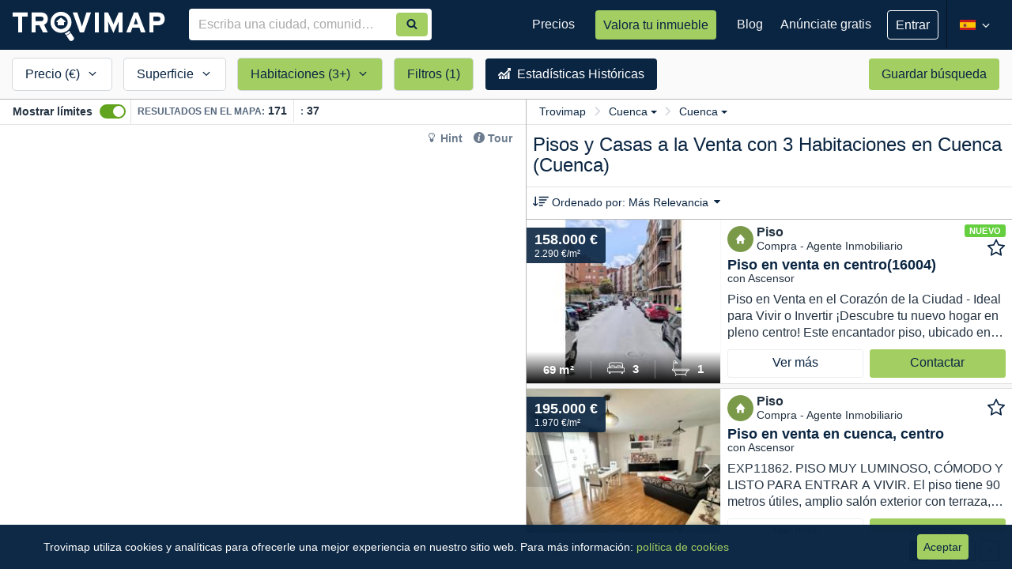

--- FILE ---
content_type: text/html; charset=utf-8
request_url: https://www.trovimap.com/3-habitaciones/venta/piso-y-casa/cuenca/cuenca
body_size: 48124
content:
<!DOCTYPE html><html lang="en"><head>
  <meta charset="UTF-8">
  <title>Comprar Pisos y Casas de 3 Habitaciones en Cuenca, Cuenca | Trovimap</title>
  <base href="/">
  <meta http-equiv="x-dns-prefetch-control" content="on">
  <!--  <link rel="dns-prefetch" href="https://fonts.googleapis.com">
  <link rel="dns-prefetch" href="https://csi.gstatic.com">-->
  <link rel="dns-prefetch" href="https://ssl.google-analytics.com">

  <link href="https://image-svc.trovimap.com" rel="preconnect" crossorigin="">
  <link href="https://fonts.googleapis.com" rel="preconnect" crossorigin="">
  <link rel="preload" href="https://fonts.googleapis.com/css2?family=Material+Symbols+Outlined:opsz,wght,FILL,GRAD@20..48,100..700,0..1,-50..200&amp;display=swap" as="style" onload="this.onload=null;this.rel='stylesheet'">
  <link rel="preload" href="https://fonts.googleapis.com/icon?family=Material+Icons&amp;display=swap" as="style" onload="this.onload=null;this.rel='stylesheet'">
  <link rel="preload" href="https://fonts.googleapis.com/icon?family=Material+Icons+Outlined&amp;display=swap" as="style" onload="this.onload=null;this.rel='stylesheet'">
  <!-- <link rel="stylesheet" 
    href="https://fonts.googleapis.com/css2?family=Material+Symbols+Outlined:opsz,wght,FILL,GRAD@20..48,100..700,0..1,-50..200&display=swap" />
  <link href="https://fonts.googleapis.com/icon?family=Material+Icons&display=swap" rel="stylesheet">
  <link href="https://fonts.googleapis.com/icon?family=Material+Icons+Outlined&display=swap" rel="stylesheet"> -->

  <!-- ENV BEGIN --><script>window['_trovimap_env'] = []; window['_trovimap_env'].sitename = 'prod'; window['_trovimap_env'].web_a5 = 'web-v4.16.25'; window['_trovimap_env'].api_v2 = 'api-v5.0.167'; window['_trovimap_env'].service = 'https://www.trovimap.com/api'; window['_trovimap_env'].serviceV2 = 'https://www.trovimap.com/api/v2'; window['_trovimap_env'].serviceSSR = 'http://site-www-es-website-k8s-apiv2:9001'; window['_trovimap_env'].google_maps_key = 'AIzaSyCL_EWKB15KqTN0kJnISUToC7VPElOBjNw'; window['_trovimap_env'].version = 'web-v4.16.25'; window['_trovimap_env'].country = 'ES'; window['_trovimap_env'].facebook_provider = '1474991556120112'; window['_trovimap_env'].google_plus_provider = '375312670301-gcd6ks24rd5ped642a3gd5aiikorhb0u.apps.googleusercontent.com'; window['_trovimap_env'].node_amp_hostname = ''; window['_trovimap_env'].node_amp_protocol = ''; window['_trovimap_env'].mapbox_es_accessToken = 'pk.eyJ1IjoidHJvdmltYXAiLCJhIjoiY2pudm41YWhxMDRkMzNwa2ptejQ1YnN2MyJ9.qlWFbaUzqhVKXYzJji7c2g'; window['_trovimap_env'].mapbox_es_style = 'mapbox://styles/trovimap/cjnwy3uct730a2steh6mzdpsd'; window['_trovimap_env'].mapbox_es_adminarea2 = 'mapbox://trovimap.es_adminarea2_geotext_fix'; window['_trovimap_env'].mapbox_es_locality = 'mapbox://trovimap.es_locality_geotext_fix'; window['_trovimap_env'].mapbox_es_neighborhood = 'mapbox://trovimap.es_neighborhood_geotext_fix'; window['_trovimap_env'].mapbox_es_cadastro_prefix = 'mapbox://trovimap.es_cadastro_'; window['_trovimap_env'].mapbox_es_schools = 'mapbox://trovimap.escuelasgrupos'; window['_trovimap_env'].mapbox_es_pharmacies = 'mapbox://trovimap.pharmacies'; window['_trovimap_env'].cache_s3_prefix = 'prod/web-v4.16.25'; window['_trovimap_env'].mapbox_es_heatmap = 'mapbox://trovimap.new_heatmap'; window['_trovimap_env'].nylasClientId = 'bmgv1j7xs64ibuqy1xnwr0l1v'; window['_trovimap_env'].stack_config = 'prod'; window['_trovimap_env'].stack_name = 'prod'; window['_trovimap_env'].tag_manager_key = 'GTM-T2J8T6Z'; window['_trovimap_env'].tag = 'node'; </script><!-- ENV END -->
  <!-- GTM BEGIN -->
  <!-- Analytics G-WZTLWG13RJ - Google tag (gtag.js) -->
  <!-- <script async src="https://www.googletagmanager.com/gtag/js?id=G-WZTLWG13RJ"></script> -->
  <script>window.dataLayer = window.dataLayer || []; function gtag() { dataLayer.push(arguments); }; gtag('js', new Date()); gtag('config', 'G-WZTLWG13RJ'); </script>
  <!-- Google Tag Manager GTM-T2J8T6Z -->
  <script>(function (w, d, s, l, i) {
      w[l] = w[l] || []; w[l].push({
        'gtm.start':
          new Date().getTime(), event: 'gtm.js'
      }); var f = d.getElementsByTagName(s)[0],
        j = d.createElement(s), dl = l != 'dataLayer' ? '&l=' + l : ''; j.async = true; j.src =
          'https://www.googletagmanager.com/gtm.js?id=' + i + dl; f.parentNode.insertBefore(j, f);
    })(window, document, 'script', 'dataLayer', 'GTM-T2J8T6Z');</script>
  <!-- End Google Tag Manager -->
  <!-- GTM END -->
  <meta name="viewport" content="width=device-width, viewport-fit=cover, initial-scale=1, maximum-scale=1, user-scalable=no">

  <!--
  // Included by GTM : Check nsgw new version
  -->


  <link rel="manifest" href="/manifest.json">
  <meta name="theme-color" content="#0a2542">
  <meta name="msapplication-TileImage" content="/assets/img/trovimap-icon-192x192.png">
  <meta name="msapplication-TileColor" content="#2F3BA2">
  <meta name="title" content="Comprar Pisos y Casas de 3 Habitaciones en Cuenca, Cuenca">
  <meta name="description" content="37 Pisos y Casas de 3 Habitaciones en Venta en Cuenca, Cuenca.✅ Encuentra y compara precios de compra de inmuebles de obra nueva, segundo mano, pisos de bancos y de particulares. Filtra por tipo de propiedad y características para encontrar tu vivienda ideal.">
  <meta name="robots" content="index, follow">
  <meta name="image" content="https://www.trovimap.com/assets/img/trovimap_logo.png">
  <meta name="apple-mobile-web-app-title" content="Trovimap">
  <meta property="og:title" content="Comprar Pisos y Casas de 3 Habitaciones en Cuenca, Cuenca">
  <meta property="og:type" content="website">
  <meta property="og:description" content="37 Pisos y Casas de 3 Habitaciones en Venta en Cuenca, Cuenca.✅ Encuentra y compara precios de compra de inmuebles de obra nueva, segundo mano, pisos de bancos y de particulares. Filtra por tipo de propiedad y características para encontrar tu vivienda ideal.">
  <meta property="og:url" content="https://www.trovimap.com">
  <meta property="og:image" content="https://www.trovimap.com/assets/img/trovimap_logo.png">
  <meta property="og:image:type" content="image/png">
  <meta property="og:image:width" content="219">
  <meta property="og:image:height" content="54">
  <link rel="icon" type="image/x-icon" href="/favicon.ico">
  <link rel="apple-touch-icon" href="assets/img/apple-touch-icon.png">
  <link rel="apple-touch-icon-precomposed" href="assets/img/apple-touch-icon-precomposed.png">

<link rel="stylesheet" href="styles.492fe2a8fd9d59c81d97.css"><style ng-transition="trovimap">.app-wrapper[_ngcontent-sc67] {
  display: flex;
  flex-direction: column;
  min-height: 100vh;
}

router-outlet[_ngcontent-sc67], router-outlet[name=crm][_ngcontent-sc67] {
  display: block;
  flex: 1 0 auto;
  min-height: 0;
}

.bottom-bar[_ngcontent-sc67] {
  margin-top: auto;
  width: 100%;
}</style><style ng-transition="trovimap">.width0[_ngcontent-sc65] {
  width: 0px !important;
}
.trovimap-btn--ghost[_ngcontent-sc65] {
  background: transparent !important;
  border: 1px solid #fff !important;
  font-size: 16px !important;
}
.publish-listing[_ngcontent-sc65] {
  padding: 16px 16px;
}
.publish-listing[_ngcontent-sc65]   p[_ngcontent-sc65] {
  font-size: 16px;
  line-height: 21px;
  color: rgba(255, 255, 255, 0.7);
}
.publish-listing[_ngcontent-sc65]   .tp-btn[_ngcontent-sc65] {
  height: auto;
  line-height: 26px;
  padding: 7px 16px;
  text-align: center;
  color: #0a2542;
}
.menu-reduce-btn[_ngcontent-sc65] {
  padding: 0;
  background: transparent;
  width: 32px;
  height: 60px;
}
.menu-reduce-btn[_ngcontent-sc65]   svg[_ngcontent-sc65] {
  width: 100%;
  height: 100%;
}
ul.user-logged__dropdown[_ngcontent-sc65] {
  margin: 0;
  right: -1px;
  border-radius: 0;
  background-color: #0a2542 !important;
  color: #fff;
  min-width: 260px;
  padding: 0;
  border: 0;
  box-shadow: 0px 1px 4px 0px rgba(0, 0, 0, 0.2);
}
@media (min-width: 1200px) {
  ul.user-logged__dropdown[_ngcontent-sc65] {
    left: -40px;
    margin-top: 16px;
  }
  ul.user-logged__dropdown[_ngcontent-sc65]:after, ul.user-logged__dropdown[_ngcontent-sc65]:before {
    bottom: 100%;
    left: 50%;
    border: solid transparent;
    content: " ";
    height: 0;
    width: 0;
    position: absolute;
    pointer-events: none;
  }
  ul.user-logged__dropdown[_ngcontent-sc65]:after {
    border-color: rgba(255, 255, 255, 0);
    border-bottom-color: #081d33;
    border-width: 10px;
    margin-left: -10px;
  }
  ul.user-logged__dropdown[_ngcontent-sc65]:before {
    border-color: rgba(232, 232, 232, 0);
    border-bottom-color: #081d33;
    border-width: 11px;
    margin-left: -11px;
  }
}
ul.user-logged__dropdown[_ngcontent-sc65]   li[_ngcontent-sc65] {
  position: relative;
  display: flex;
  display: -ms-flexbox;
  
  align-items: center;
  justify-content: space-between;
}
ul.user-logged__dropdown[_ngcontent-sc65]   li[_ngcontent-sc65]:hover   a[_ngcontent-sc65] {
  text-decoration: underline;
}
ul.user-logged__dropdown[_ngcontent-sc65]   li[_ngcontent-sc65]   .notification-badge--dot[_ngcontent-sc65] {
  position: relative;
  
  right: 16px;
  top: 0;
  
  
  min-width: 18px;
  height: 18px;
  font-size: 12px;
  line-height: 18px;
  text-align: center;
  padding: 0 5px;
}
ul.user-logged__dropdown[_ngcontent-sc65]   li[_ngcontent-sc65]   .user-logged-profile[_ngcontent-sc65] {
  display: flex;
  display: -ms-flexbox;
  
  align-items: center;
  justify-content: flex-start;
  width: 100%;
  background: #081d33;
  padding: 12px 16px;
  border-bottom: 1px solid rgba(255, 255, 255, 0.08);
  margin-bottom: 4px;
}
ul.user-logged__dropdown[_ngcontent-sc65]   li[_ngcontent-sc65]   .user-logged-profile[_ngcontent-sc65]   .user-logged-profile__icon[_ngcontent-sc65] {
  font-size: 48px;
  margin-right: 8px;
}
ul.user-logged__dropdown[_ngcontent-sc65]   li[_ngcontent-sc65]   .user-logged-profile[_ngcontent-sc65]   .user-logged-profile__name[_ngcontent-sc65] {
  font-weight: 600;
  color: #fff;
  line-height: 20px;
  margin: 0;
  font-size: 16px;
}
ul.user-logged__dropdown[_ngcontent-sc65]   li[_ngcontent-sc65]   .user-logged-profile[_ngcontent-sc65]   .user-logged-profile__email[_ngcontent-sc65] {
  white-space: nowrap;
  text-overflow: ellipsis;
  overflow: hidden;
  max-width: 180px;
  font-size: 12px;
  color: rgba(255, 255, 255, 0.5);
  line-height: 16px;
}
ul.user-logged__dropdown[_ngcontent-sc65]   li[_ngcontent-sc65]   .user-logged-profile[_ngcontent-sc65]   .user-logged-profile__link[_ngcontent-sc65] {
  display: block;
  font-size: 14px;
  line-height: 21px;
  padding: 0;
  color: #a3ce62;
  font-weight: normal;
}
ul.user-logged__dropdown[_ngcontent-sc65]   li[_ngcontent-sc65]   a[_ngcontent-sc65] {
  font-size: 14px;
  padding: 4px 16px;
  color: #fff;
  line-height: 32px;
}
ul.user-logged__dropdown[_ngcontent-sc65]   li[_ngcontent-sc65]   a[_ngcontent-sc65]   i[_ngcontent-sc65] {
  vertical-align: sub;
  margin-right: 3px;
  width: 20px;
  height: 15px;
}
ul.user-logged__dropdown[_ngcontent-sc65]   .user-logged--logout[_ngcontent-sc65] {
  margin-bottom: 4px;
}
.badge-changelog[_ngcontent-sc65] {
  background-color: rgba(255, 255, 255, 0.3);
  font-size: 12px;
}
.changelog-box[_ngcontent-sc65] {
  position: absolute;
  left: -160px;
  width: 400px !important;
  margin-top: 20px !important;
  border-radius: 3px !important;
  padding: 0;
  background-color: #fff;
  box-shadow: 0px 1px 4px 0px rgba(0, 0, 0, 0.2);
  border: 1px solid #d6d6d6;
}
.changelog-box[_ngcontent-sc65]:after, .changelog-box[_ngcontent-sc65]:before {
  bottom: 100%;
  left: 50%;
  border: solid transparent;
  content: " ";
  height: 0;
  width: 0;
  position: absolute;
  pointer-events: none;
}
.changelog-box[_ngcontent-sc65]:after {
  border-color: rgba(255, 255, 255, 0);
  border-bottom-color: #fff;
  border-width: 10px;
  margin-right: -10px;
}
.changelog-box[_ngcontent-sc65]:before {
  border-color: rgba(232, 232, 232, 0);
  border-bottom-color: #d6d6d6;
  border-width: 11px;
  margin-right: -11px;
}
.changelog-box[_ngcontent-sc65]   .flag--new[_ngcontent-sc65] {
  height: 16px;
  background: #65CF40;
  padding: 0 6px;
  border-radius: 3px;
  display: inline-block;
  line-height: 14px;
}
.changelog-box[_ngcontent-sc65]   .flag--new[_ngcontent-sc65]   span[_ngcontent-sc65] {
  font-size: 11px;
  font-weight: 600;
  text-transform: uppercase;
  color: #fff;
  letter-spacing: 0.4px;
}
.changelog-box[_ngcontent-sc65]   .changelog-box__title[_ngcontent-sc65] {
  margin: 0;
  font-size: 19px;
  font-weight: 600;
  padding: 16px;
  border-bottom: 1px solid #e9e9e9;
}
.changelog-box[_ngcontent-sc65]   .changelog-box__container[_ngcontent-sc65] {
  overflow: auto;
  max-height: 394px;
}
.changelog-box[_ngcontent-sc65]   .changelog-box__list[_ngcontent-sc65] {
  padding: 0;
  margin: 0;
  list-style: none;
}
.changelog-box[_ngcontent-sc65]   .changelog-box__list[_ngcontent-sc65]   .has-flag--new[_ngcontent-sc65] {
  border-left: 4px solid #65CF40;
}
.changelog-box[_ngcontent-sc65]   .changelog-item__header[_ngcontent-sc65] {
  display: flex;
  display: -ms-flexbox;
  
  align-items: center;
  justify-content: space-between;
}
.changelog-box[_ngcontent-sc65]   .changelog-item__header[_ngcontent-sc65]   time[_ngcontent-sc65] {
  font-size: 12px;
}
.changelog-box[_ngcontent-sc65]   .changelog-item__title[_ngcontent-sc65] {
  font-size: 14px;
  font-weight: 600;
  margin: 0;
  display: inline-block;
}
.changelog-box[_ngcontent-sc65]   .changelog-item[_ngcontent-sc65] {
  padding: 12px 16px;
  border-top: 1px solid #e9e9e9;
}
.changelog-box[_ngcontent-sc65]   .changelog-item__content[_ngcontent-sc65] {
  font-size: 14px;
  line-height: 18px;
}
.auto-complete[_ngcontent-sc65] {
  width: 100%;
  margin: 0px;
}
.auto-complete[_ngcontent-sc65]   input[_ngcontent-sc65] {
  border-radius: 4px 0px 0px 4px;
}
.search-auto-complete__container.padding-find-broker[_ngcontent-sc65]   .auto-complete[_ngcontent-sc65]   input[_ngcontent-sc65] {
  padding-right: 72px !important;
}</style><style ng-transition="trovimap">.sub-footer[_ngcontent-sc66] {
  background-color: #0a2542;
  padding: 20px 0;
  color: #fff;
}
.sub-footer__content[_ngcontent-sc66] {
  text-align: center;
  
}
.sub-footer__content[_ngcontent-sc66]   ul.sub-footer__menu[_ngcontent-sc66] {
  padding: 0;
  margin: 0;
}
.sub-footer__content[_ngcontent-sc66]   ul.sub-footer__menu[_ngcontent-sc66]   li[_ngcontent-sc66] {
  display: inline-block;
  margin-right: 10px;
}
@media (min-width: 992px) {
  .sub-footer__content[_ngcontent-sc66]   ul.sub-footer__menu[_ngcontent-sc66]   li[_ngcontent-sc66] {
    margin-right: 20px;
  }
}
.sub-footer__content[_ngcontent-sc66]   ul.sub-footer__menu[_ngcontent-sc66]   li[_ngcontent-sc66]:last-child {
  margin: 0;
}
.sub-footer__content[_ngcontent-sc66]   ul.sub-footer__menu[_ngcontent-sc66]   li[_ngcontent-sc66]   a[_ngcontent-sc66] {
  font-family: "Source Sans Pro", sans-serif;
  color: #f7f7f7;
  line-height: 34px;
  font-size: 15px;
  text-decoration: underline;
}
.sub-footer__content[_ngcontent-sc66]   ul.sub-footer__menu[_ngcontent-sc66]   li[_ngcontent-sc66]   a[_ngcontent-sc66]:hover {
  color: #fff;
}
.sub-footer__social[_ngcontent-sc66] {
  float: none;
}
@media (min-width: 768px) {
  .sub-footer__social[_ngcontent-sc66] {
    margin-top: 12px;
  }
}
@media (min-width: 992px) {
  .sub-footer__social[_ngcontent-sc66] {
    text-align: center;
  }
}
.sub-footer__social[_ngcontent-sc66]   a[_ngcontent-sc66] {
  color: #fff;
  margin-left: 10px;
  display: inline-block;
}
.sub-footer__social[_ngcontent-sc66]   a[_ngcontent-sc66]   svg[_ngcontent-sc66] {
  height: 24px;
  width: 24px;
}
.sub-footer__social[_ngcontent-sc66]   a[_ngcontent-sc66]:hover {
  text-decoration: none;
}
.bottom-bar[_ngcontent-sc66] {
  bottom: 0;
  left: 0;
  width: 100%;
  z-index: alto;
}
footer[_ngcontent-sc66] {
  color: #FFF;
  background-color: #081d33;
  padding: 20px 0;
  text-align: center;
}
footer[_ngcontent-sc66]   p[_ngcontent-sc66] {
  margin: 0px;
}</style><style ng-transition="trovimap">.div-list-component[_ngcontent-sc113] {
  padding: 0;
  background-color: #FFF;
  height: 100%;
  
  
}
.div-list-component.view-3[_ngcontent-sc113] {
  position: absolute;
  z-index: 2;
  width: 100%;
}
@media (min-width: 768px) {
  .div-list-component.view-3[_ngcontent-sc113] {
    position: absolute;
    right: 0;
    height: 100%;
    width: 384px;
    float: right;
  }
}
@media (min-width: 992px) {
  .div-list-component.view-3[_ngcontent-sc113] {
    display: block;
    width: 521px;
  }
}
@media (min-width: 1200px) {
  .div-list-component.view-3[_ngcontent-sc113] {
    width: 615px;
  }
}
.map-component__container[_ngcontent-sc113] {
  
  
}
@media (min-width: 320px) and (max-width: 767px) {
  .map-component__container[_ngcontent-sc113] {
    position: absolute;
    width: 100%;
    height: 100%;
    top: 0px;
  }
}
@media (min-width: 768px) {
  .map-component__container.view-3[_ngcontent-sc113] {
    height: 100%;
    width: calc(100% - 384px);
    display: inline-block;
    float: left;
    position: absolute !important;
    top: 0px;
  }
}
@media (min-width: 992px) {
  .map-component__container.view-3[_ngcontent-sc113] {
    height: 100%;
    width: calc(100% - 521px);
  }
}
@media (min-width: 1200px) {
  .map-component__container.view-3[_ngcontent-sc113] {
    width: calc(100% - 615px);
  }
}
.map-component__container[_ngcontent-sc113]   .map-component[_ngcontent-sc113] {
  width: 100%;
  height: 100%;
}
@media (min-width: 768px) {
  .map-component__container[_ngcontent-sc113]   .map-component[_ngcontent-sc113] {
    height: calc(100% - 63px);
  }
}
@media (min-width: 992px) {
  .map-component__container[_ngcontent-sc113]   .map-component[_ngcontent-sc113] {
    height: calc(100% - 32px);
  }
}
.search-results[_ngcontent-sc113] {
  -webkit-overflow-scrolling: touch;
  position: relative;
  height: 100%;
}
.search-results[_ngcontent-sc113]   .quick-search[_ngcontent-sc113] {
  display: none;
  visibility: hidden;
  width: 100%;
  height: 60px;
  position: absolute;
}
@media (min-width: 768px) {
  .search-results[_ngcontent-sc113]   .quick-search[_ngcontent-sc113] {
    display: block;
    visibility: visible;
  }
}
.search-results[_ngcontent-sc113]   .map-and-list[_ngcontent-sc113] {
  height: calc(100% - 40px);
  position: relative;
  top: 0px;
  
}
@media (min-width: 768px) {
  .search-results[_ngcontent-sc113]   .map-and-list[_ngcontent-sc113] {
    top: 64px;
    height: calc(100% - 64px);
  }
}
.search-results[_ngcontent-sc113]   .map-and-list[_ngcontent-sc113]   .map-topbar__help[_ngcontent-sc113] {
  position: absolute;
  right: 8px;
  top: 35px;
  z-index: 1;
  background: #fff;
  border-radius: 4px;
  padding: 0 4px;
}
.search-results[_ngcontent-sc113]   .map-and-list[_ngcontent-sc113]   .map-topbar__help[_ngcontent-sc113]   .hint-section[_ngcontent-sc113] {
  margin: 0;
}
.search-results[_ngcontent-sc113]   .map-and-list[_ngcontent-sc113]   .map-topbar__help[_ngcontent-sc113]   .hint-section[_ngcontent-sc113]   li[_ngcontent-sc113]   a[_ngcontent-sc113] {
  color: #6C7C8E;
}
.search-results[_ngcontent-sc113]   .map-and-list[_ngcontent-sc113]   .map-topbar__help[_ngcontent-sc113]   .hint-section[_ngcontent-sc113]   li[_ngcontent-sc113]   a[_ngcontent-sc113]:hover {
  color: #0a2542;
}
.search-results[_ngcontent-sc113]   .map-and-list[_ngcontent-sc113]   .map-topbar__help[_ngcontent-sc113]   .hint-section[_ngcontent-sc113]   .trovimap-tour[_ngcontent-sc113] {
  color: #0a2542;
  text-decoration: none;
  font-size: 14px;
  font-weight: 600;
  cursor: pointer;
}
.search-results[_ngcontent-sc113]   .map-and-list[_ngcontent-sc113]   .map-topbar__help[_ngcontent-sc113]   .hint-section[_ngcontent-sc113]   .trovimap-hint[_ngcontent-sc113] {
  color: #0a2542;
  text-decoration: none;
  overflow: hidden;
  font-size: 14px;
  font-weight: 600;
}
.search-results[_ngcontent-sc113]   .map-and-list[_ngcontent-sc113]   .map-topbar__help[_ngcontent-sc113]   .hint-section[_ngcontent-sc113]   .hint-popover[_ngcontent-sc113] {
  z-index: 1;
  position: absolute;
  left: inherit;
  right: 0;
  top: 0;
  width: 400px;
  border-radius: 2px;
  background: #fff;
  padding: 20px;
  box-shadow: 0 3px 6px rgba(0, 0, 0, 0.16), 0 3px 6px rgba(0, 0, 0, 0.23);
}
.search-results[_ngcontent-sc113]   .map-and-list[_ngcontent-sc113]   .map-topbar__help[_ngcontent-sc113]   .hint-section[_ngcontent-sc113]   .hint-popover[_ngcontent-sc113]   .popover__title[_ngcontent-sc113] {
  display: flex;
  align-items: baseline;
  justify-content: space-between;
}
.search-results[_ngcontent-sc113]   .map-and-list[_ngcontent-sc113]   .map-topbar__help[_ngcontent-sc113]   .hint-section[_ngcontent-sc113]   .hint-popover[_ngcontent-sc113]   .popover__title[_ngcontent-sc113]   h2[_ngcontent-sc113] {
  color: #0a2542;
  font-size: 18px;
  font-weight: 600;
}
.search-results[_ngcontent-sc113]   .map-and-list[_ngcontent-sc113]   .map-topbar__help[_ngcontent-sc113]   .hint-section[_ngcontent-sc113]   .hint-popover[_ngcontent-sc113]   .popover__content[_ngcontent-sc113] {
  font-size: 14px;
  white-space: normal;
}
.search-results[_ngcontent-sc113]   .map-and-list[_ngcontent-sc113]   .map-topbar__help[_ngcontent-sc113]   .hint-section[_ngcontent-sc113]   .hint-popover[_ngcontent-sc113]   .popover__content[_ngcontent-sc113]   ol[_ngcontent-sc113] {
  padding-left: 20px;
}
.search-results[_ngcontent-sc113]   .map-and-list[_ngcontent-sc113]   .map-topbar__help[_ngcontent-sc113]   .hint-section[_ngcontent-sc113]   .hint-popover[_ngcontent-sc113]   .popover__content[_ngcontent-sc113]   ol[_ngcontent-sc113]   li[_ngcontent-sc113] {
  line-height: 21px;
}
.search-results[_ngcontent-sc113]   .map-and-list[_ngcontent-sc113]   .map-topbar__help[_ngcontent-sc113]   .hint-section[_ngcontent-sc113]   .hint-popover[_ngcontent-sc113]   .popover__content[_ngcontent-sc113]   ol[_ngcontent-sc113]   li[_ngcontent-sc113]   .anchor-text[_ngcontent-sc113] {
  color: #a3ce62;
}
.search-results[_ngcontent-sc113]   .map-and-list[_ngcontent-sc113]   .map-topbar__help[_ngcontent-sc113]   .hint-section[_ngcontent-sc113]   .hint-popover[_ngcontent-sc113]   .popover__content[_ngcontent-sc113]   ol[_ngcontent-sc113]   li[_ngcontent-sc113]   img[_ngcontent-sc113] {
  vertical-align: bottom;
  width: 26px;
}
.search-results[_ngcontent-sc113]   .map-and-list[_ngcontent-sc113]   .map-topbar__help[_ngcontent-sc113]   .hint-section[_ngcontent-sc113]   .hint-popover[_ngcontent-sc113]   .btn-accent[_ngcontent-sc113] {
  padding: 4px 18px;
}
.search-results[_ngcontent-sc113]   .map-and-list[_ngcontent-sc113]   .map-topbar__help[_ngcontent-sc113]   .hint-section[_ngcontent-sc113]   .hint-popover-pointer-left[_ngcontent-sc113] {
  display: none;
  position: absolute;
  z-index: 1;
  top: 0px;
  left: 22%;
  transform: rotate(-90deg);
}
.search-results[_ngcontent-sc113]   .map-and-list[_ngcontent-sc113]   .map-topbar__help[_ngcontent-sc113]   .hint-section[_ngcontent-sc113]   .hint-popover-pointer-left[_ngcontent-sc113]:before, .search-results[_ngcontent-sc113]   .map-and-list[_ngcontent-sc113]   .map-topbar__help[_ngcontent-sc113]   .hint-section[_ngcontent-sc113]   .hint-popover-pointer-left[_ngcontent-sc113]:after {
  content: "";
  left: 50%;
  margin-left: -6px;
  border-left: 10px solid transparent;
  border-right: 10px solid transparent;
}
.search-results[_ngcontent-sc113]   .map-and-list[_ngcontent-sc113]   .map-topbar__help[_ngcontent-sc113]   .hint-section[_ngcontent-sc113]   .hint-popover-pointer-left[_ngcontent-sc113]:after {
  content: "";
  top: -10px;
  border-bottom: 10px solid #ffffff;
}
.search-results[_ngcontent-sc113]   .map-and-list[_ngcontent-sc113]   .map-topbar__tooltip[_ngcontent-sc113] {
  right: 140px;
  top: 28px;
  font-size: 14px;
}
@media (min-width: 992px) {
  .search-results[_ngcontent-sc113]   .map-and-list[_ngcontent-sc113]   .map-topbar__tooltip[_ngcontent-sc113] {
    opacity: 1;
  }
}
.search-results[_ngcontent-sc113]   .map-and-list[_ngcontent-sc113]   .map-topbar__tooltip[_ngcontent-sc113]   .tooltip-arrow[_ngcontent-sc113] {
  top: 20%;
  right: -3px;
  border-width: 8px 0px 8px 8px;
}
.search-results[_ngcontent-sc113]   .map-and-list[_ngcontent-sc113]   .map-topbar__tooltip[_ngcontent-sc113]   .tooltip-inner[_ngcontent-sc113] {
  text-align: left;
  padding: 12px;
  padding-bottom: 8px;
  border-radius: 4px;
}
.search-results[_ngcontent-sc113]   .map-and-list[_ngcontent-sc113]   .map-topbar__tooltip[_ngcontent-sc113]   .tooltip-inner[_ngcontent-sc113]   .close[_ngcontent-sc113] {
  font-size: 14px;
  color: #fff;
}
.search-results[_ngcontent-sc113]   .map-and-list[_ngcontent-sc113]   .map-topbar__tooltip[_ngcontent-sc113]   .tooltip-inner__header[_ngcontent-sc113]   h5[_ngcontent-sc113] {
  color: #fff;
  font-weight: 600;
  font-size: 14px;
  margin-bottom: 4px;
}
.search-results[_ngcontent-sc113]   .map-and-list[_ngcontent-sc113]   .map-topbar__tooltip[_ngcontent-sc113]   .tooltip-inner__header[_ngcontent-sc113]   span[_ngcontent-sc113] {
  font-size: 12px;
}
.search-results[_ngcontent-sc113]   .map-and-list[_ngcontent-sc113]   .map-topbar__tooltip[_ngcontent-sc113]   .tooltip-inner__footer[_ngcontent-sc113] {
  margin-top: 8px;
}
.search-results[_ngcontent-sc113]   .map-and-list[_ngcontent-sc113]   .map-topbar__tooltip[_ngcontent-sc113]   .tooltip-inner__footer[_ngcontent-sc113]   .tooltip-inner-counter[_ngcontent-sc113] {
  color: rgba(255, 255, 255, 0.5);
  font-size: 12px;
}
.search-results[_ngcontent-sc113]   .map-and-list[_ngcontent-sc113]   .map-topbar__tooltip[_ngcontent-sc113]   .tooltip-inner__footer[_ngcontent-sc113]   a[_ngcontent-sc113] {
  font-size: 14px;
  color: #fff;
  font-weight: 600;
}
@media (min-width: 320px) and (max-width: 767px) {
  .div_showbounds[_ngcontent-sc113] {
    position: fixed;
  }
}
@media (min-width: 768px) {
  .div_showbounds[_ngcontent-sc113] {
    position: relative;
  }
}
.filters-mobile[_ngcontent-sc113] {
  height: 40px;
  position: fixed;
  z-index: 1000;
  display: flex;
  justify-content: space-around;
  bottom: 0;
  left: 0;
  width: 100%;
  background-color: #0a2542;
  font-size: 14px;
}
@media (min-width: 768px) {
  .filters-mobile[_ngcontent-sc113] {
    display: none;
  }
}
.filters-mobile[_ngcontent-sc113]   a[_ngcontent-sc113] {
  color: #fff;
  padding: 6px;
  text-align: center;
  white-space: nowrap;
}
.filters-mobile[_ngcontent-sc113]   a.has-filters[_ngcontent-sc113] {
  font-weight: 600;
}
.filters-mobile[_ngcontent-sc113]   a[_ngcontent-sc113]   svg[_ngcontent-sc113] {
  fill: #fff;
  width: 20px;
  height: 20px;
  vertical-align: middle;
}
.map-topbar[_ngcontent-sc113] {
  border-bottom: 1px solid #e5e5e5;
  position: relative;
  height: 64px;
}
@media (min-width: 992px) {
  .map-topbar[_ngcontent-sc113] {
    display: flex;
    display: -ms-flexbox;
    
    align-items: center;
    justify-content: space-between;
    height: 32px;
    padding: 0 8px;
  }
}
@media (min-width: 992px) {
  .map-topbar[_ngcontent-sc113] {
    padding: 0 16px;
  }
}
@media (min-width: 992px) {
  .map-topbar__bound[_ngcontent-sc113] {
    display: flex;
    display: -ms-flexbox;
    
    align-items: center;
    justify-content: flex-start;
    width: 100%;
  }
}
.map-topbar[_ngcontent-sc113]   .overflow-div[_ngcontent-sc113] {
  display: block;
  visibility: visible;
  height: 30px;
  width: 24px;
  position: absolute;
  z-index: 1;
  top: 32px;
  right: 0;
  background: linear-gradient(to right, rgba(255, 255, 255, 0), white);
}
@media (min-width: 992px) {
  .map-topbar[_ngcontent-sc113]   .overflow-div[_ngcontent-sc113] {
    top: 0;
    right: 6px;
  }
}
@media (min-width: 1200px) {
  .map-topbar[_ngcontent-sc113]   .overflow-div[_ngcontent-sc113] {
    display: none;
    visibility: hidden;
  }
}
.map-topbar[_ngcontent-sc113]   .toggle-container[_ngcontent-sc113] {
  text-align: center;
  border-bottom: 1px solid #e5e5e5;
  height: 32px;
}
@media (min-width: 992px) {
  .map-topbar[_ngcontent-sc113]   .toggle-container[_ngcontent-sc113] {
    text-align: left;
    border-right: 1px solid #e5e5e5;
    border-bottom: 0;
    white-space: nowrap;
  }
}
.map-topbar[_ngcontent-sc113]   .bound-results[_ngcontent-sc113] {
  display: flex;
  display: -ms-flexbox;
  
  align-items: center;
  justify-content: space-between;
  overflow-x: auto;
}
.map-topbar[_ngcontent-sc113]   .bound-results[_ngcontent-sc113]::-webkit-scrollbar {
  display: none;
}
.map-topbar[_ngcontent-sc113]   .bound-results[_ngcontent-sc113]   .results[_ngcontent-sc113] {
  padding: 0 8px;
  margin-bottom: 2px;
  white-space: nowrap;
  width: 100%;
  text-align: center;
}
@media (min-width: 992px) {
  .map-topbar[_ngcontent-sc113]   .bound-results[_ngcontent-sc113]   .results[_ngcontent-sc113] {
    width: auto;
  }
}
.map-topbar[_ngcontent-sc113]   .bound-results[_ngcontent-sc113]   .results[_ngcontent-sc113]:not(:last-child) {
  border-right: 1px solid #e5e5e5;
}
.map-topbar[_ngcontent-sc113]   .bound-results[_ngcontent-sc113]   .result__title[_ngcontent-sc113] {
  font-size: 12px;
  text-transform: uppercase;
  font-weight: 600;
  color: #54667B;
}
.map-topbar[_ngcontent-sc113]   .bound-results[_ngcontent-sc113]   .result__num[_ngcontent-sc113] {
  font-size: 14px;
  font-weight: 600;
}
.map-topbar[_ngcontent-sc113]   .trovimap-toggle[_ngcontent-sc113]   label[_ngcontent-sc113] {
  font-weight: 600;
  line-height: 24px;
}
.pd_container[_ngcontent-sc113]   .topbar[_ngcontent-sc113] {
  background-color: #fff;
  border-bottom: 1px solid #e9e9e9;
}
.pd_container[_ngcontent-sc113]   .topbar[_ngcontent-sc113]   button[_ngcontent-sc113] {
  border: 0px;
  background-color: transparent;
  font-size: 16px;
  color: #0a2542;
  font-weight: 600;
}
.pd_container[_ngcontent-sc113]   .topbar[_ngcontent-sc113]   button[_ngcontent-sc113]:hover {
  text-decoration: underline;
}
.pd_container[_ngcontent-sc113]   .topbar[_ngcontent-sc113]   button[_ngcontent-sc113]   svg[_ngcontent-sc113] {
  font-size: 20px;
}</style><style ng-transition="trovimap">.trovimap-block-screen[_ngcontent-sc70] {
  position: absolute;
  background-color: #000;
  opacity: 0.5;
  transition: opacity 0.15s linear;
  width: 100%;
  height: 100%;
  z-index: 1040 !important;
  left: 0px;
  top: 0px;
}
.trovimap-block-screen.trovimap-block-screen-transparent[_ngcontent-sc70] {
  background-color: transparent;
}
.trovimap-loader-img[_ngcontent-sc70] {
  top: 50%;
  left: 47%;
  z-index: 2048;
  position: absolute;
  text-indent: -9999em;
  -webkit-animation: load8 1.1s infinite linear;
  animation: load8 1.1s infinite linear;
}
.trovimap-loader-img.fixed[_ngcontent-sc70] {
  position: fixed;
}
.trovimap-loader-img.trovimap-loader-img-small[_ngcontent-sc70] {
  font-size: 5px;
  border-top: 0.6em solid rgba(10, 37, 66, 0.82);
  border-right: 0.6em solid rgba(10, 37, 66, 0.82);
  border-bottom: 0.6em solid rgba(10, 37, 66, 0.82);
  border-left: 0.9em solid rgba(255, 255, 255, 0.9);
}
.trovimap-loader-img.trovimap-loader-img-big[_ngcontent-sc70] {
  font-size: 10px;
  border-top: 1.1em solid rgba(10, 37, 66, 0.82);
  border-right: 1.1em solid rgba(10, 37, 66, 0.82);
  border-bottom: 1.1em solid rgba(10, 37, 66, 0.82);
  border-left: 1.2em solid rgba(255, 255, 255, 0.9);
}
.trovimap-loader-img.trovimap-loader-img-small[_ngcontent-sc70], .trovimap-loader-img.trovimap-loader-img-small[_ngcontent-sc70]:after {
  border-radius: 50%;
  width: 4em;
  height: 4em;
  margin-top: -4em;
  margin-left: -2em;
}
.trovimap-loader-img.trovimap-loader-img-big[_ngcontent-sc70], .trovimap-loader-img.trovimap-loader-img-big[_ngcontent-sc70]:after {
  border-radius: 50%;
  width: 7em;
  height: 7em;
  margin-top: -7em;
  margin-left: -2.5em;
}</style><style ng-transition="trovimap">.trovimap-cookies-alert[_ngcontent-sc80] {
  background-color: rgba(10, 37, 66, 0.98);
  color: #fff;
  font-size: 14px;
  line-height: 21px;
  border: 0;
  position: fixed;
  z-index: 99999992;
  bottom: 0;
  margin-bottom: 0;
  left: 0;
  padding: 12px 16px;
  width: 100%;
}
.trovimap-cookies-alert[_ngcontent-sc80]   .cookie-container[_ngcontent-sc80] {
  max-width: 1170px;
  display: flex;
  display: -ms-flexbox;
  
  align-items: center;
  justify-content: space-between;
  margin: 0 auto;
  font-size: 14px;
}
.trovimap-cookies-alert[_ngcontent-sc80]   .cookie-container[_ngcontent-sc80]   .cookies-alert-container[_ngcontent-sc80] {
  margin-right: 12px;
}
@media (min-width: 992px) {
  .trovimap-cookies-alert[_ngcontent-sc80]   .cookie-container[_ngcontent-sc80]   .cookies-alert-container[_ngcontent-sc80] {
    margin-bottom: 0;
  }
}
.trovimap-cookies-alert[_ngcontent-sc80]   .cookie-container[_ngcontent-sc80]   .cookies-alert-button-container[_ngcontent-sc80]   .trovimap-btn--ghost[_ngcontent-sc80] {
  border-color: transparent;
  font-size: 16px;
  padding: 0;
  margin-right: 10px;
}
.trovimap-cookies-alert[_ngcontent-sc80]   .cookie-container[_ngcontent-sc80]   .cookies-alert-button-container[_ngcontent-sc80]   .trovimap-btn--ghost[_ngcontent-sc80]:hover {
  background-color: transparent;
  text-decoration: underline;
}</style><style ng-transition="trovimap">/* Font Style Base */
/*Website Font Colors*/
/*Buttons Color*/
/* Layout Colors */
/* Button color */
/* Dashboard */
/* CMA ON DEMAND */
/* PIPELINE */
/* Priority */
/* Alerts */
/*social colors*/
/*modal colors:*/
/*Carousel*/
/*trovi-contactos*/
/*Form colors*/
/* Forms and inputs */
/* Priority */
/* BANNERS */
/* DROP AREAS */
/* Mixins */
/* Basic Responsive Breakpoints */
/* Extra Responsive Breakpoints */
/* CMA Breakpoints */
.breadcrumb-nav {
  height: 32px;
  line-height: 31px;
  white-space: nowrap;
  position: relative;
  width: 100%;
  background-color: #fff;
  border-bottom: 1px solid #e5e5e5;
}
/*
.sr-banner {
  background: linear-gradient(#113E6E 0%, #277AD4 100%);
  padding: 24px;
  color: #fff;
  position: relative;
  overflow: hidden;
  box-shadow: 0px 0px 0px 1px #dfdfdf;
  height: 400px;
  @include tablet {
    height: 206px;
  }

  &.sr-banner--habitissimo {
    padding: 0px;
    text-align: center;
    display: flex;
    flex-direction: column;
    @include mobile {
      background: linear-gradient(#242430 0%, #23314E 100%);
      a {
        background-image: url("/../../../assets/img/habitissimo/new smartphone.png");
        background-repeat: no-repeat;
        background-size: contain;
        background-position: center;
        height: 100%;
      }
    }
  }

  .report-cta__container {
    position: relative;
    z-index: 1;
  }

  h5 {
    font-size: 28px;
    font-weight: 600;
    line-height: 34px;
    color: #fff;
    margin-bottom: 16px;

    @include tablet {
      font-size: 19px;
      line-height: 24px;
    }
    @include desktop {
      font-size: 23px;
      line-height: 28px;
    }
  }

  p {
    margin-bottom: 32px;
    line-height: 24px;
    font-size: 18px;

    @include tablet {
      font-size: 16px;
      margin-bottom: 16px;
    }

    @include desktop {
      margin-bottom: 30px;
      font-size: 18px;
      max-width: 310px;
    }
  }

  button {
    @include mobile {
      width: 100%;
    }
  }

  .report-cta__image {
    position: absolute;
    bottom: -20px;
    width: 540px;
    left: -23px;
    @include tablet {
      bottom: 0px;
      width: 400px;
      left: auto;
      right: -60px;
      z-index: 0;
      opacity: 0.4;
    }
    @include desktop {
      opacity: 1;
      z-index: 2;
    }
  }

  &--mortgage{
    @include mobile {
      @include display-flex();
      flex-direction: column-reverse;
    }
    h4 {
      font-size: 33px;
      color: #fff;
      @include tablet {
        font-size: 28px;
      }
    }

    .report-cta__image{
      width: 96%;
      height: 96%;
      position: static;
      @include tablet {
        position: absolute;
        width: 300px;
        height: 300px;
        top: 2px;
        left: auto;
      }
    }
  }
}*/
/*.view-4 {

  .sr-banner {
    height: 288px;

    h4 {
      font-size: 33px;
    }

    button {
      margin-top: 40px;
    }

    &.sr-banner--mortgage {

      .report-cta__image {
        top: 60px;
      }

    }
  }
}*/
/*.view-5 {

  .sr-banner {
    height: 444px;

    .report-cta__container {
      padding-top: 12px;
    }

    h4 {
      font-size: 28px;
    }

    h5 {
      font-size: 28px;
    }

    .report-cta__image {
      width: 100%;
      right: -78px;
    }

    p {
      max-width: none;
      margin-bottom: 0;
    }

    button {
      margin-top: 40px;
      height: 56px;
      line-height: 56px;
      padding: 0 16px;
      font-size: 19px;
    }

    &.sr-banner--mortgage {

      .report-cta__image {
        top: auto;
        right: -188px;
        bottom: -50px;
      }

    }
  }
}*/
@media (min-width: 768px) {
  .container-list-wrapper {
    position: absolute;
    top: 0;
    bottom: 0;
    left: 0;
    width: 100%;
    display: flex;
    flex-direction: column;
  }
}
.header-section__ordering {
  padding: 0 8px;
  height: 40px;
  display: flex;
  display: -ms-flexbox;
  /* TWEENER - IE 10 */
  align-items: stretch;
  justify-content: space-between;
}
.header-section__ordering .styled-ordering {
  padding: 6px 0;
  position: relative;
}
.header-section__ordering .styled-ordering select {
  width: 100%;
  background: 0 0;
  overflow: hidden;
  border: 0;
  border-radius: 0;
  -webkit-appearance: none;
  opacity: 0;
  position: absolute;
  padding: 0;
  z-index: 3;
  cursor: pointer;
}
.header-section__ordering .styled-ordering__container {
  font-size: 14px;
  color: #0a2542;
}
.header-section__ordering .styled-ordering__container .tp-icon--ordering {
  width: 20px;
  height: 20px;
}
.header-section__ordering .select {
  position: relative;
  margin-right: 0px;
  overflow: visible;
  vertical-align: top;
}
.header-section__ordering .select .dropdown-toggle {
  box-shadow: inset 0px 0px 0px;
}
.header-section__ordering .select .dropdown-menu {
  width: initial;
  max-height: 240px;
  margin: 0px;
}
.header-section__ordering .select .dropdown-menu li {
  max-width: inherit;
  margin: 0px;
  display: inherit;
}
.header-section__ordering .select .dropdown-menu li:hover {
  color: #a3ce62;
  background-color: #f7f7f7;
}
.header-section__ordering a {
  color: #0a2542;
  text-decoration: none;
}
.header-section__ordering a.disabled {
  pointer-events: none;
  cursor: not-allowed;
}
.header-section__ordering.active a {
  border-bottom: 2px solid #a3ce62;
  color: #a3ce62;
  font-weight: 600;
  padding-bottom: 2px;
}
.header-section__ordering .mobile-ordering {
  display: flex;
  display: -ms-flexbox;
  /* TWEENER - IE 10 */
  align-items: center;
  justify-content: flex-start;
  width: 100%;
}
.header-section__ordering .mobile-ordering .mobile-ordering__text {
  margin-right: 8px;
  margin-bottom: 0;
  line-height: 19px;
  font-size: 16px;
}
.header-section__ordering .mobile-ordering .mobile-ordering__select {
  position: relative;
  flex-grow: 1;
}
.header-section__ordering .mobile-ordering .mobile-ordering__select select {
  -webkit-appearance: none;
  font-weight: 600;
  background: transparent;
  border: 0px;
  cursor: pointer;
  width: 100%;
}
.header-section__ordering .mobile-ordering .mobile-ordering__select svg {
  position: absolute;
  right: 0px;
  width: 22px;
  height: 22px;
  top: 3px;
}
.sub-list-wrapper {
  width: 100%;
}
@media (min-width: 768px) {
  .sub-list-wrapper {
    border-left: 1px solid #b9b9b9;
    flex-grow: 1;
    display: flex;
    flex-direction: column;
    min-height: 0;
  }
}
.sub-list-wrapper .header-section {
  border-bottom: 1px solid #b9b9b9;
}
.sub-list-wrapper .header-section__title {
  padding: 12px 8px;
  border-bottom: 1px solid #e5e5e5;
}
.sub-list-wrapper .header-section__title h1 {
  margin: 0;
  height: 54px;
  overflow: hidden;
  max-height: 54px;
  display: -webkit-box;
  -webkit-box-orient: vertical;
  -webkit-line-clamp: 2;
  text-overflow: -o-ellipsis-lastline;
}
.sub-list-wrapper .virtual-grid {
  height: 100%;
  display: block;
  background-color: #f7f7f7;
  padding-bottom: 40px;
  flex-grow: 1;
  min-height: 0;
}
@media (min-width: 768px) {
  .sub-list-wrapper .virtual-grid {
    padding-left: 0px;
    padding-right: 0px;
    padding-top: 0px;
    padding-bottom: 0;
  }
}
@media (min-width: 768px) {
  .sub-list-wrapper .virtual-grid {
    overflow: auto;
    height: 1px;
  }
}
.sub-list-wrapper .trovimap-contact-form-button {
  display: flex;
  display: -ms-flexbox;
  /* TWEENER - IE 10 */
  align-items: center;
  justify-content: space-between;
  font-size: 16px;
  font-weight: 600;
  margin-bottom: 100px;
  margin-top: 24px;
  line-height: 21px;
}
.sub-list-wrapper .trovimap-contact-form-button svg {
  height: 24px;
  width: 24px;
  top: 0;
}
.sub-list-wrapper .trovimap-contact-form-button span {
  margin: 0 auto;
}
.listings {
  position: relative;
  min-height: 100%;
  background-color: #f7f7f7;
}
.listings .listing {
  /*&.view-4 {
    padding: 16px 16px 0;

    &:nth-child(odd) {
      padding-right: 8px;
    }
    &:nth-child(even) {
      padding-left: 8px;
    }
  }*/
  /*    &.view-5 {
        padding: 16px 16px 0;
      }*/
}
.listings .listing.view-3 {
  padding: 0 16px;
  padding-top: 16px;
}
@media (min-width: 768px) {
  .listings .listing.view-3 {
    padding: 0;
  }
}
.listings .listing .selected .listing__container {
  background: #f7f7f7;
}
@-webkit-keyframes ListingCardPlaceHolder {
  0% {
    opacity: 0.5;
  }
  100% {
    opacity: 1;
  }
}
@keyframes ListingCardPlaceHolder {
  0% {
    opacity: 0.5;
  }
  100% {
    opacity: 1;
  }
}
.listing__card--placeholder {
  background: #fff;
  border-radius: 2px;
  box-shadow: 0px 0px 0px 1px #ececec;
  overflow: hidden;
}
@media (min-width: 768px) {
  .listing__card--placeholder {
    display: flex;
    display: -ms-flexbox;
    /* TWEENER - IE 10 */
    align-items: center;
    justify-content: space-between;
  }
}
.listing__card--placeholder .card__foto {
  height: 250px;
  border-bottom: 1px solid #f7f7f7;
  text-align: center;
  background: url("/../../assets/img/listing-card-placeholder.png") center center no-repeat;
  background-size: contain;
  -webkit-animation: ListingCardPlaceHolder 0.65s infinite alternate;
  animation: ListingCardPlaceHolder 0.65s infinite alternate;
}
@media (min-width: 768px) {
  .listing__card--placeholder .card__foto {
    flex: 1 100%;
    height: 182px;
  }
}
@media (min-width: 768px) and (orientation: landscape) {
  .listing__card--placeholder .card__foto {
    height: 207px;
  }
}
@media (min-width: 992px) {
  .listing__card--placeholder .card__foto {
    height: 207px;
  }
}
.listing__card--placeholder .card__foto img {
  max-width: 100%;
  height: 100%;
}
.listing__card--placeholder .card__text {
  padding: 8px;
  height: 142px;
}
@media (min-width: 768px) {
  .listing__card--placeholder .card__text {
    flex: 1 100%;
    height: 182px;
  }
}
@media (min-width: 768px) and (orientation: landscape) {
  .listing__card--placeholder .card__text {
    height: 207px;
  }
}
.listing__card--placeholder .card__text .animated-content {
  position: relative;
  height: 100%;
  -webkit-animation-duration: 1.5s;
          animation-duration: 1.5s;
  -webkit-animation-fill-mode: forwards;
          animation-fill-mode: forwards;
  -webkit-animation-iteration-count: infinite;
          animation-iteration-count: infinite;
  -webkit-animation-timing-function: linear;
          animation-timing-function: linear;
  -webkit-animation-name: ListingCardPlaceHolder;
          animation-name: ListingCardPlaceHolder;
  background: #e7e9ec;
  -webkit-animation: ListingCardPlaceHolder 0.65s infinite alternate;
  animation: ListingCardPlaceHolder 0.65s infinite alternate;
}
.listing__card--placeholder .card__text .animated-content .content-mask {
  background: #fff;
  position: absolute;
}
.listing__card--placeholder .card__text .animated-content .content-mask.header-top, .listing__card--placeholder .card__text .animated-content .content-mask.header-bottom {
  top: 0;
  left: 30px;
  right: 0;
  height: 8px;
}
.listing__card--placeholder .card__text .animated-content .content-mask.header-bottom {
  top: 18px;
  height: 10px;
}
.listing__card--placeholder .card__text .animated-content .content-mask.header-left, .listing__card--placeholder .card__text .animated-content .content-mask.header-right {
  top: 8px;
  left: 30px;
  height: 10px;
  width: 10px;
}
.listing__card--placeholder .card__text .animated-content .content-mask.header-right {
  width: auto;
  left: 200px;
  right: 0;
}
.listing__card--placeholder .card__text .animated-content .content-mask.subheader-bottom {
  left: 0px;
  right: 0;
  top: 28px;
  height: 10px;
}
.listing__card--placeholder .card__text .animated-content .content-mask.content-top, .listing__card--placeholder .card__text .animated-content .content-mask.content-second-line, .listing__card--placeholder .card__text .animated-content .content-mask.content-third-line, .listing__card--placeholder .card__text .animated-content .content-mask.content-first-end {
  height: 20px;
  top: 32px;
  left: 0;
  right: 0;
}
.listing__card--placeholder .card__text .animated-content .content-mask.content-first-end {
  width: auto;
  left: calc(100% - 30px);
  right: 0px;
  top: 52px;
  height: 12px;
}
@media (min-width: 768px) {
  .listing__card--placeholder .card__text .animated-content .content-mask.content-first-end {
    height: 16px;
  }
}
.listing__card--placeholder .card__text .animated-content .content-mask.content-second-line {
  top: 64px;
  height: 10px;
}
@media (min-width: 768px) {
  .listing__card--placeholder .card__text .animated-content .content-mask.content-second-line {
    top: 66px;
    height: 20px;
  }
}
.listing__card--placeholder .card__text .animated-content .content-mask.content-second-end {
  width: auto;
  left: calc(100% - 72px);
  right: 0px;
  top: 74px;
  height: 12px;
}
.listing__card--placeholder .card__text .animated-content .content-mask.content-third-line {
  top: 86px;
  height: 10px;
}
@media (min-width: 768px) {
  .listing__card--placeholder .card__text .animated-content .content-mask.content-third-line {
    top: 101px;
    height: 20px;
  }
}
@media (min-width: 768px) and (orientation: portrait) {
  .listing__card--placeholder .card__text .animated-content .content-mask.content-third-line {
    display: none;
  }
}
.listing__card--placeholder .card__text .animated-content .content-mask.content-third-end {
  width: auto;
  left: calc(100% - 72px);
  right: 0px;
  top: 74px;
  height: 12px;
}
@media (min-width: 768px) {
  .listing__card--placeholder .card__text .animated-content .content-mask.content-third-end {
    top: 121px;
    height: 15px;
  }
}
@media (min-width: 768px) and (orientation: portrait) {
  .listing__card--placeholder .card__text .animated-content .content-mask.content-third-end {
    display: none;
  }
}
.listing__card--placeholder .card__text .animated-content .content-mask.content-fourth-line {
  width: 100%;
  top: 86px;
  height: 10px;
}
@media (min-width: 768px) {
  .listing__card--placeholder .card__text .animated-content .content-mask.content-fourth-line {
    top: 136px;
    height: 20px;
  }
}
@media (min-width: 768px) and (orientation: portrait) {
  .listing__card--placeholder .card__text .animated-content .content-mask.content-fourth-line {
    top: 100px;
    height: 30px;
  }
}
.listing__card--placeholder .card__text .animated-content .content-mask.content-fourth-end {
  width: auto;
  left: calc(100% - 52%);
  right: calc(100% - 52%);
  top: 96px;
  height: 30px;
}
@media (min-width: 768px) {
  .listing__card--placeholder .card__text .animated-content .content-mask.content-fourth-end {
    top: 148px;
    height: 44px;
  }
}
@media (min-width: 768px) and (orientation: portrait) {
  .listing__card--placeholder .card__text .animated-content .content-mask.content-fourth-end {
    top: 120px;
    height: 48px;
  }
}
/*.view-4 {

	@include desktop {

		.listing__card--placeholder {
			display: block;

			.card__text {
				height: 84px;

				.content-mask {

					&.content-top, &.content-first-end, &.content-second-end, &.content-third-line, &.content-third-line, &.content-third-end, &.content-fourth-line {
						display: none;
						visibility: hidden;
					}

					&.content-fourth-end {
						top: 26px;
					}
				}
			}
		}
	}
}*/
/*.view-5 {

	@include desktop {

		.listing__card--placeholder {
			display: block;

			.card__foto {
				height: 228px;
			}
		}
	}
}*/
.trovimap-pagination {
  background-color: #f7f7f7;
  border-top: 1px solid #b9b9b9;
  padding: 0 15px;
  display: flex;
  justify-content: space-between;
  align-items: center;
}
.trovimap-pagination .page-counter {
  display: inline-block;
}
.trovimap-pagination .page-counter p {
  color: #8b92a2;
  font-size: 14px;
  margin: 0;
  line-height: 45px;
}
.floating-pagination-mobile {
  position: fixed;
  bottom: 50px;
  z-index: 999;
  left: 0;
  right: 0;
  text-align: center;
  transition: bottom 0.3s linear;
  margin: auto;
  width: -webkit-fit-content;
  width: -moz-fit-content;
  width: fit-content;
}
@media (min-width: 768px) {
  .floating-pagination-mobile {
    display: none;
  }
}
.floating-pagination-mobile.paginator--hide {
  transition: none;
  bottom: -100px;
}
/*.trovimap-table-search-results {
  width: 100%;
  margin-bottom: 0px;
  display: block;
  .trovimap-table-tbody-search-results.table-content {
    height: 100%;
    display: block;

    .table-row {
      background-color: #fff;
      &:hover {
        background-color: $light-gray;
      }
      &.selected {
        background-color: $primary-color;
        color: #fff;
      }
      td {
        padding: 9px 5px;
        float: left;
        text-align: center;
        line-height: 1.4;
        font-size: 14px;
      }
    }

    > div {
      > div {
        &:nth-child(even) {
          > tbody > tr {
            background-color: #eee;
          }
        }
      }
    }
  }
}*/
/*.view-1 {
  width: 245px;
  height: 100%;
  @include lg-desktop {
    width: 320px;
  }
  .trovimap-table-search-results {
    .trovimap-table-tbody-search-results.table-content {
      td {
        padding: 2px 5px;
        height: 22px;
      }
    }
  }

}*/
.instructions {
  padding: 16px;
}
.instructions .title {
  color: #0a2542;
  font-size: 24px;
  font-weight: 600;
}
.instructions ul {
  padding-left: 25px;
}
/*.table-section {
  display: none;
  @include desktop {
    display: block;
    position: static;
    border-top: 1px solid $divider-color;
    top: 397px;
    bottom: 0;
    height: 100%;
    width: 615px;
    font-size: 12px;
  }

  .table-head {
    position: static;
    table {
      width: 615px;
      tbody {
        tr {
          th {
            width: 1%;
          }
        }
      }
    }
  }*/
.hidden-scrollbar {
  height: calc(100vh - 470px);
  overflow: auto;
}
/*  .table-content {
    margin-top: 0;
    float: left;
    width: 100%;

    .table-row {
      width: 100%;

      td {
        border-bottom: 1px solid #ccc;
        width: 10%;
        white-space: nowrap;
        text-overflow: ellipsis;
        overflow: hidden;
        padding: 10px 5px;
        cursor: pointer;
        height: 38px;
      }
    }
  }
  .table-footer {
    width: 614px;
    table {
      width: 616px;
    }
  }*/</style><style ng-transition="trovimap">.overlay[_ngcontent-sc81] {
  position: absolute;
  top: 0px;
  left: 0px;
  z-index: 3;
  width: 100%;
  height: 100%;
  background-color: gray;
  opacity: 0.5;
}</style><style ng-transition="trovimap">@charset "UTF-8";
/* Font Style Base */
/*Website Font Colors*/
/*Buttons Color*/
/* Layout Colors */
/* Button color */
/* Dashboard */
/* CMA ON DEMAND */
/* PIPELINE */
/* Priority */
/* Alerts */
/*social colors*/
/*modal colors:*/
/*Carousel*/
/*trovi-contactos*/
/*Form colors*/
/* Forms and inputs */
/* Priority */
/* BANNERS */
/* DROP AREAS */
/* Mixins */
/* Basic Responsive Breakpoints */
/* Extra Responsive Breakpoints */
/* CMA Breakpoints */
.filters {
  display: flex;
  display: -ms-flexbox;
  /* TWEENER - IE 10 */
  align-items: center;
  justify-content: space-between;
  background-color: #fafafa;
  height: 64px;
  border-top: 1px solid #b9b9b9;
  border-bottom: 1px solid #b9b9b9;
  padding: 0 16px;
  /* used how parameter of trovimap-advanced-search-btn Directive */
}
@media (min-width: 768px) {
  .filters {
    width: 100%;
  }
}
@media (min-width: 992px) {
  .filters {
    position: static;
  }
}
.filters ul.filters-bar {
  padding: 0;
  margin: 0;
  list-style: none;
}
.filters ul.filters-bar li.filters-bar__item {
  display: inline-block;
  float: left;
  margin-right: 16px;
  cursor: pointer;
  width: inherit;
}
.filters ul.filters-bar li.filters-bar__item.open .tp-btn--outlined {
  background: #a3ce62;
}
.filters ul.filters-bar li.filters-bar__item svg {
  height: 16px;
  width: 16px;
}
.filters ul.filters-bar li.filters-bar__item .tp-btn.field-selected {
  background: #a3ce62;
}
.filters ul.filters-bar li.filters-bar__item .tp-btn.disabled {
  cursor: not-allowed;
}
.filters ul.filters-bar li.filters-bar__item ul.filters-dropdown {
  top: 48px;
  left: 0px;
  border-top-left-radius: 4px;
  border-top-right-radius: 4px;
  border: 0;
  width: 225px;
  max-height: inherit !important;
  padding: 0;
  margin: 0;
  box-shadow: 0 3px 6px rgba(0, 0, 0, 0.16), 0 3px 6px rgba(0, 0, 0, 0.23);
  background-color: #fff;
}
.filters ul.filters-bar li.filters-bar__item ul.filters-dropdown .inputs {
  display: flex;
  display: -ms-flexbox;
  /* TWEENER - IE 10 */
  align-items: center;
  justify-content: space-between;
  padding: 8px;
  border-top-left-radius: 4px;
  border-top-right-radius: 4px;
  background-color: rgba(10, 37, 66, 0.1);
}
.filters ul.filters-bar li.filters-bar__item ul.filters-dropdown .inputs input {
  padding: 0 6px;
  width: 100%;
  border: 1px solid #D8DCE1;
  height: 32px;
  min-width: 1%;
}
.filters ul.filters-bar li.filters-bar__item ul.filters-dropdown .inputs input:first-child {
  margin-right: 8px;
}
.filters ul.filters-bar li.filters-bar__item ul.filters-dropdown .list {
  max-height: 285px;
  overflow: auto;
}
.filters ul.filters-bar li.filters-bar__item ul.filters-dropdown .clear-price {
  border-top: 1px solid #e9e9e9;
  padding: 8px;
}
.filters ul.filters-bar li.filters-bar__item ul.filters-dropdown li {
  border-bottom: 1px solid #e9e9e9;
  background-color: #fff;
}
.filters ul.filters-bar li.filters-bar__item ul.filters-dropdown li.clear-filter a {
  background: #c2c8d0;
  border-radius: 2px;
  color: #fff;
  text-align: center;
}
.filters ul.filters-bar li.filters-bar__item ul.filters-dropdown li.clear-filter a:hover {
  background: #DB2915;
  color: #fff;
}
.filters ul.filters-bar li.filters-bar__item ul.filters-dropdown li:hover {
  background-color: #f7f7f7;
}
.filters ul.filters-bar li.filters-bar__item ul.filters-dropdown li:last-child {
  border: 0;
}
.filters ul.filters-bar li.filters-bar__item ul.filters-dropdown li a {
  padding: 0 16px;
  line-height: 40px;
  display: block;
  color: #0a2542;
  text-decoration: none;
}
.filters ul.filters-bar li.filters-bar__item ul.filters-dropdown li a:hover {
  background-color: #f7f7f7;
  color: #a3ce62;
}
.filters .quick-search-other-menu {
  right: 15px;
  position: absolute;
  z-index: 999;
  width: 20px;
  height: 60px;
}
.filters .quick-search-other-menu .dropdown-toggle {
  color: #0a2542;
  line-height: 60px;
  text-align: center;
}
.filters .quick-search-other-menu .dropdown-toggle:hover {
  color: #a3ce62;
}
.filters .quick-search-other-menu .submenu {
  left: auto;
  right: 0px;
  padding: 0px;
  top: 59px;
  position: absolute;
  background-color: #FFF;
  box-shadow: 0px 6px 12px rgba(0, 0, 0, 0.175);
  font-size: 14px;
}
.filters .quick-search-other-menu .submenu .group-title {
  font-size: 12px;
  line-height: 1;
  color: #8b92a2;
  text-transform: uppercase;
  margin-top: 14px;
  margin-bottom: 5px;
  margin-left: 5px;
}
.filters .quick-search-other-menu .submenu ul {
  list-style: none;
  padding: 0px;
  margin: 0px;
  width: 100%;
}
.filters .quick-search-other-menu .submenu ul li {
  border: 0px;
  padding: 2px 10px;
  border-bottom: 1px solid #e9e9e9;
  cursor: pointer;
  white-space: nowrap;
}
.filters .quick-search-other-menu .submenu ul li a {
  color: #0a2542;
  text-decoration: none;
  display: block;
}
.filters .quick-search-other-menu .submenu ul li a:hover {
  color: #a3ce62;
}
.filters .quick-search-other-menu .submenu ul li a svg {
  width: 20px;
}
.filters .quick-search-other-menu .submenu ul li button {
  border: 0px;
  background-color: transparent;
  padding: 0px;
}
.filters .quick-search-other-menu .submenu ul li span {
  margin-left: 5px;
}
.filters .quick-search-other-menu .submenu ul li.selected {
  color: #a3ce62;
}
.filters .quick-search-other-menu .submenu ul li.selected svg {
  fill: #a3ce62;
}
.filters .quick-search-other-menu .submenu ul li:hover {
  background-color: #f7f7f7;
  color: #a3ce62;
}
.filters .quick-search-other-menu .submenu ul li:hover svg {
  fill: #a3ce62;
}
.filters .advancedSearchWithIcon::before {
  content: "";
  font-family: FontAwesome;
  margin-right: 15px;
}</style><style ng-transition="trovimap">.invalid-feedback[_ngcontent-sc63], .valid-feedback[_ngcontent-sc63] {
        display: block;
      }</style><link rel="canonical" id="seoLinkCanonical" href="https://www.trovimap.com/3-habitaciones/venta/piso-y-casa/cuenca/cuenca"><link rel="next" id="seoLinkNext" href="https://www.trovimap.com/3-habitaciones/venta/piso-y-casa/cuenca/cuenca?page=2"><style ng-transition="trovimap">/* Font Style Base */
/*Website Font Colors*/
/*Buttons Color*/
/* Layout Colors */
/* Button color */
/* Dashboard */
/* CMA ON DEMAND */
/* PIPELINE */
/* Priority */
/* Alerts */
/*social colors*/
/*modal colors:*/
/*Carousel*/
/*trovi-contactos*/
/*Form colors*/
/* Forms and inputs */
/* Priority */
/* BANNERS */
/* DROP AREAS */
/* Mixins */
/* Basic Responsive Breakpoints */
/* Extra Responsive Breakpoints */
/* CMA Breakpoints */
.breadcrumb-nav {
  /*height: 32px;
  line-height: 31px;
  white-space: nowrap;
  position: relative;
  width: 100%;
  background-color: #fff;
  border-bottom: 1px solid $divider-light;*/
}
.breadcrumb-nav .breadcrumb-overflow-ellipsis li {
  white-space: nowrap;
  text-overflow: ellipsis;
  overflow: hidden;
}
.breadcrumb-nav .breadcrumb {
  background: transparent;
  padding: 0 16px;
  margin: 0;
  font-size: 14px;
  font-weight: 600;
  height: 100%;
}
.breadcrumb-nav .breadcrumb .breadcrumb-item .breadcrumb-item__link {
  color: #0a2542;
  font-weight: 400;
}
.breadcrumb-nav .breadcrumb .breadcrumb-item .breadcrumb-item__link:hover {
  color: #121a21;
}
.breadcrumb-nav .breadcrumb .breadcrumb-item .breadcrumb-item__link .caret-inverse {
  margin-left: 4px;
}
.breadcrumb-nav .breadcrumb .breadcrumb-item + li:before {
  content: none;
}
.breadcrumb-nav .breadcrumb .breadcrumb-item .breadcrumb-item__link.active {
  color: #0a2542;
}
.breadcrumb-nav .breadcrumb .breadcrumb-item:first-child {
  min-width: 60px;
}
.breadcrumb-nav .breadcrumb .breadcrumb-item.open .breadcrumb-item__link {
  color: #a3ce62;
}
.breadcrumb-nav .breadcrumb .breadcrumb-arrow svg {
  height: 20px;
  width: 20px;
  fill: rgba(10, 37, 66, 0.2);
}
.dropdown-menu--breadcrumb {
  background: #fff;
  border-radius: 4px;
  font-size: 14px;
  padding: 4px 0;
  left: inherit;
  top: inherit;
  box-shadow: 0 1px 3px rgba(0, 0, 0, 0.12), 0 1px 2px rgba(0, 0, 0, 0.24);
}
.dropdown-menu--breadcrumb li:last-child {
  border-bottom: none;
}
.dropdown-menu--breadcrumb li a {
  padding: 6px 16px;
  white-space: nowrap;
  text-overflow: ellipsis;
  overflow: hidden;
  max-width: 170px;
  color: #0a2542;
}
@media (min-width: 768px) {
  .dropdown-menu--breadcrumb li a {
    max-width: inherit;
  }
}
.dropdown-menu--breadcrumb li a:hover, .dropdown-menu--breadcrumb li a:focus {
  background: #f7f7f7;
  color: #a3ce62;
}
ul.breadcrumb-overflow-ellipsis li a {
  max-width: 160px;
}
/*.breadcrumb-grid{
  position: inherit !important;
}*/
/*.breadcrumb-nav {
  //width: calc(100% - 480px);
  height: 27px;
  white-space: nowrap;
  // overflow: hidden;
  position: absolute;
  width: 100%;
  border-bottom: 1px solid $divider-color;

  @include mobile{
    border-bottom: none;
  }
  @include tablet {
    width: calc(100% - 384px);
  }
  @include desktop {
    width: calc(100% - 512px);
  }
  @include lg-desktop{
    width: calc(100% - 615px);
  }

  .breadcrumb-overflow-ellipsis {
    li {
      // overflow: hidden;
      white-space: nowrap;
      text-overflow: ellipsis;
    }
  }

  .breadcrumb {
    background-color: $main-panel-color;
    padding: 0 10px;
    margin: 0;
    font-size: 14px;
    font-weight: 600;
    display: flex;

    @include mobile{
      background-color: #FFF;
      padding: 0 15px;
    }

    li.breadcrumb-item {
      a {
        color: $dark-primary-color;
        &:hover {
          color: darken($accent-color, 10%);
        }
      }
      &+ li:before {
        content: none;

      }
      a.active  {
        color: #8cc13c;
      }
    }
  }
}

.dropdown-menu--breadcrumb {
  background: #fff;
  border-radius: 4px;
  font-size: 14px;
  padding: 5px 0;
  box-shadow: 0 6px 12px rgba(0, 0, 0, 0.175);

  li {
    padding-left: 15px;
    padding-right: 15px;
    line-height: 30px;
    border-bottom: 1px solid $divider-light;
    &:hover {
      background-color: $main-panel-color;
      a {
        color: $accent-color;
        text-decoration: none;
        &:hover {
          background-color: $main-panel-color;
        }
      }
    }
    &:last-child {
      border-bottom: none;
    }
    a {
      overflow: hidden;
      white-space: nowrap;
      text-overflow: ellipsis;
    }
  }
}

ul.breadcrumb-overflow-ellipsis{
  li{
    a{
      max-width: 140px;
    }
  }
}

.breadcrumb-grid{
  position: inherit !important;
}*/</style><style ng-transition="trovimap">/* Mixins */
/* Basic Responsive Breakpoints */
/* Extra Responsive Breakpoints */
/* CMA Breakpoints */
/* Font Style Base */
/*Website Font Colors*/
/*Buttons Color*/
/* Layout Colors */
/* Button color */
/* Dashboard */
/* CMA ON DEMAND */
/* PIPELINE */
/* Priority */
/* Alerts */
/*social colors*/
/*modal colors:*/
/*Carousel*/
/*trovi-contactos*/
/*Form colors*/
/* Forms and inputs */
/* Priority */
/* BANNERS */
/* DROP AREAS */
/*.floating-pagination-mobile {
  position: fixed;
  bottom: 50px;
  z-index: 999;
  left: 0;
  right: 0;
  text-align: center;
  transition: bottom 0.3s linear;
  @include tablet {
    display: none;
  }*/
.floating-pagination-mobile__content {
  display: inline-flex;
  background: white;
  box-shadow: 0px 1px 1px 1px rgba(0, 0, 0, 0.2);
  border-radius: 6px;
  line-height: 34px;
}
.floating-pagination-mobile__content a {
  padding: 5px 7px;
  line-height: 24px;
  font-size: 24px;
}
.floating-pagination-mobile__content a:first-child {
  border-right: 1px solid #e9e9e9;
}
.floating-pagination-mobile__content a:last-child {
  border-left: 1px solid #e9e9e9;
}
.floating-pagination-mobile__content a.disabled {
  color: #d9d9d9;
}
.floating-pagination-mobile__content .number-pages {
  min-width: 38px;
  font-weight: 600;
  padding: 0 6px;
}
.pagination-desktop {
  margin: 0px;
}
.pagination-desktop li a {
  font-size: 14px;
  border: 1px solid;
  border-radius: 2px !important;
  vertical-align: top;
  color: #0a2542;
  margin: 0 1px;
  text-align: center;
  display: inline-block;
  line-height: 24px;
  min-width: 24px;
  padding: 0 4px;
  background-color: transparent;
  font-weight: 600;
  float: none;
}
.pagination-desktop li a:hover, .pagination-desktop li a:focus, .pagination-desktop li a:active {
  text-decoration: none;
  color: #fff;
  background-color: #0a2542;
  border: 1px solid #0a2542;
}
.pagination-desktop li.active > a {
  text-decoration: none;
  color: #fff;
  background-color: #0a2542;
  border: 1px solid #0a2542;
}
.pagination-desktop li.disabled {
  opacity: 0.5;
}
.pagination-desktop li.disabled a:hover {
  background: none;
  color: inherit;
}</style><style ng-transition="trovimap">/* Font Style Base */
/*Website Font Colors*/
/*Buttons Color*/
/* Layout Colors */
/* Button color */
/* Dashboard */
/* CMA ON DEMAND */
/* PIPELINE */
/* Priority */
/* Alerts */
/*social colors*/
/*modal colors:*/
/*Carousel*/
/*trovi-contactos*/
/*Form colors*/
/* Forms and inputs */
/* Priority */
/* BANNERS */
/* DROP AREAS */
/* Mixins */
/* Basic Responsive Breakpoints */
/* Extra Responsive Breakpoints */
/* CMA Breakpoints */
/*.view-1,*/
.view-3 .listing__container {
  position: relative;
  margin-bottom: 16px;
  border-radius: 3px;
  background-color: #fff;
  box-shadow: 0 1px 3px rgba(0, 0, 0, 0.12), 0 1px 2px rgba(0, 0, 0, 0.24);
  /*&.view-1 {
    box-shadow: none;
    border-radius: 0;
    border-top: 1px solid $divider-light;
    margin: 0;
    height: calc(100% - 126px - 40px);

    .has-virtual-tour {
      right: 10px;
    }

    &.has-flag--opportunity, &.has-flag--new {
      .fav-icon {
       top: 20px;
     }
   }

    .listing__photo {
      width: 100%;
      height: 183px;
      top: 50px;
      overflow: inherit;
      @include lg-desktop {
        height: 224px;
      }
      .price {
        width: 100%;
        top: 320px;
        text-align: center;
        background-color: transparent;
        color: $base-font-color;
        @include lg-desktop {
          top: 340px;
        }
        h4 {
          color: #0a2542;
          font-size: 21px;
        }
        span {
          font-size: 14px;
        }
        &.price--reduced {
          span {
            color: $primary-color--600;
          }
        }
      }
    }
    .listing__detail {
      margin-top: 45px;
      .listing__title {
        width: 100%;
        padding: 8px 0;
        position: absolute;
        top: 0;

        .property-star--inactive {
          display: block;

          .tp-icon--star-o {
            position: static;
          }
          .tp-icon--star {
            display: none;
            visibility: hidden;
          }
        }

        .flag--new {
          position: absolute;
          right: 8px;
          top: 4px;
        }
        .title {
          display: flex;
          .title__icon {
            width: 33px;
            height: 33px;
            margin-right: 10px;
          }
          .type-2 {
            background: url('/assets/img/icons/sale-circle.svg') no-repeat;
          }
          .type-3 {
            background: url('/assets/img/icons/rent-circle.svg') no-repeat;
          }
          .title__text {
            display: grid;
            .property-type {
              font-size: 16px;
              line-height: 18px;
              font-weight: 600;
            }
            .property-spec {
              font-size: 12px;
            }
          }
        }
      }
      .listing__description {
        line-height: 21px;
        overflow: auto;
        h2 {
          font-size: 18px;
          line-height: 1.8;
        }
        h3 {
          display: none;
        }
        p {
          overflow: hidden;
          display: -webkit-box;
          -webkit-box-orient: vertical;
          -webkit-line-clamp: 4;
          height: 85px;
          margin-top: -8px;
        }
      }
      .listing__contact {
        margin-top: 48px;
        .contact__section {
          display: flex;
          box-shadow: none;
          .btn-accent-outline {
            margin: 0 auto;
          }
          .grid-contact {
            display: none;
          }
        }
      }
      .contact__onbottom {
        position: absolute;
        display: block !important;
        background-color: #fff;
        width: 100%;
        height: 110px;
        padding: 10px;
        bottom: 0px;
        z-index: 2;
        .contact__section {
          position: relative;
          width: 100%;
          h2 {
            color: #0a2542;
            font-size: 16px;
            font-weight: 600;
            border-bottom: 1px solid #e8e8ea;
            padding-bottom: 10px;
          }
          .grid-contact {
            position: absolute;
            width: 100%;
            text-align: center;
          }
        }
      }
    }
  }*/
  /*&.view-4 {
    @include tablet {
      // @include display-flex();
      height: 250px;
      @media (orientation: landscape) {
        height: 207px;
      }
      margin-bottom: 6px;
    }
    @include desktop {
      height: 286px;
      margin-bottom: 16px;
    }
  }*/
  /*&.view-4 {
    .listing__photo {
      position: relative;
      width: 100%;
      height: 170px;
      border-radius: 3px 3px 0 0;
    }
    .listing__detail {
      .listing__title {
        padding-top: 8px;

        .title {
          .title__icon {
            &.type-2 {
              background: url('/assets/img/icons/mini-sale-circle.svg') no-repeat;
            }
            &.type-3 {
              background: url('/assets/img/icons/mini-rent-circle.svg') no-repeat;
            }
          }
        }
      }
      .listing__description {
        padding-bottom: 0;
        h2 {
          font-size: 16px;
          min-height: 18px;
        }

        h3 {
          margin: 0px;
          margin-top: -10px;
        }

        p {
          display: none;
        }
      }

      .listing__contact {
        //margin-top: 5px;

        .contact__section {
          padding: 8px;
          box-shadow: none;
          align-items: flex-start;

        }
      }
    }
  }*/
  /*&.view-5 {
    .listing__photo {
      height: 292px;
      width: 100%;
      border-radius: 3px 3px 0 0;
    }
    .listing__detail {
      .listing__title {
        padding-top: 8px;
        .title {
          .title__icon {
            &.type-2 {
              background: url('/assets/img/icons/mini-sale-circle.svg') no-repeat;
            }
            &.type-3 {
              background: url('/assets/img/icons/mini-rent-circle.svg') no-repeat;
            }
          }
        }
      }
      .listing__description {
        padding-top: 8px;
        h2 {
          font-size: 16px;
          min-height: 18px;
        }

        h3 {
          margin: 0px;
          margin-top: -8px;
        }

        p {
          margin: 0px;
          @include one-line-ellipsis(100%);
          min-height: 12px;
          @include tablet {
            min-height: 15px;
            max-height: 24px;
          }
        }
      }
    }
  }*/
}
.view-3 .listing__container .flag--opportunity {
  position: absolute;
  z-index: 2;
  left: 0;
  right: 0;
  height: 4px;
  background: #ED701C;
  border-top-left-radius: 4px;
  border-top-right-radius: 4px;
}
@media (min-width: 768px) {
  .view-3 .listing__container .flag--opportunity {
    border-radius: 0;
  }
}
.view-3 .listing__container .flag--opportunity .flag-box {
  right: 0;
  position: absolute;
  padding: 0 12px;
  background: #ED701C;
  top: 4px;
  height: 16px;
  border-bottom-left-radius: 4px;
}
.view-3 .listing__container .flag--opportunity .flag-box span {
  text-transform: uppercase;
  font-size: 11px;
  font-weight: 600;
  color: #fff;
  line-height: 12px;
  display: block;
  letter-spacing: 0.4px;
}
.view-3 .listing__container.view-3 {
  z-index: 1;
}
@media (min-width: 768px) {
  .view-3 .listing__container.view-3 {
    border-radius: 0;
    display: flex;
    display: -ms-flexbox;
    /* TWEENER - IE 10 */
    align-items: stretch;
    justify-content: space-between;
    height: 182px;
    margin-bottom: 8px;
    box-shadow: 0px 0px 0px 1px #dfdfdf;
  }
}
@media (min-width: 768px) and (orientation: landscape) {
  .view-3 .listing__container.view-3 {
    height: 207px;
  }
}
@media (min-width: 992px) {
  .view-3 .listing__container.view-3 {
    height: 207px;
  }
}
@media (min-width: 768px) {
  .view-3 .listing__container.view-3 .has-virtual-tour {
    right: 10px;
  }
}
.view-3 .listing__container .listing__photo {
  position: relative;
  vertical-align: top;
  display: inline-block;
  overflow: hidden;
}
.view-3 .listing__container .price {
  position: absolute;
  z-index: 2;
  top: 10px;
  line-height: 1;
  margin-bottom: 10px;
  padding: 6px 10px;
  background: rgba(10, 37, 66, 0.9);
  color: #fff;
  border-radius: 0 3px 3px 0;
}
.view-3 .listing__container .price h4 {
  color: #fff;
  font-size: 18px;
  font-weight: 600;
  margin: 0;
  line-height: 1;
  margin-bottom: 3px;
}
.view-3 .listing__container .price span {
  font-size: 12px;
  font-weight: 400;
  display: block;
  line-height: 1;
}
.view-3 .listing__container .price .price-sale {
  display: none;
  visibility: hidden;
}
.view-3 .listing__container .price.price--reduced .price-sale {
  display: block;
  visibility: visible;
}
.view-3 .listing__container .price.price--reduced .price-sale svg {
  width: 14px;
  height: 14px;
  top: 0px;
}
.view-3 .listing__container .price.price--reduced .price-sale span {
  display: inline-block;
  color: rgba(255, 255, 255, 0.6);
  text-decoration: line-through;
}
.view-3 .listing__container .has-virtual-tour {
  position: absolute;
  top: 10px;
  right: 56px;
  z-index: 2;
  width: 38px;
  padding: 4px;
  border-radius: 50%;
  background: rgba(0, 0, 0, 0.4);
  text-align: center;
}
.view-3 .listing__container .has-virtual-tour .link__tour {
  color: #fff;
  vertical-align: middle;
}
.view-3 .listing__container .has-virtual-tour .icon__tour {
  width: 26px;
  height: 26px;
  -webkit-filter: drop-shadow(1px 1px 1px rgba(0, 0, 0, 0.5));
          filter: drop-shadow(1px 1px 1px rgba(0, 0, 0, 0.5));
}
.view-3 .listing__container .fav-icon {
  position: absolute;
  right: 8px;
  top: 8px;
  font-size: 24px;
  color: #0a2542;
  cursor: pointer;
}
.view-3 .listing__container .fav-icon--mobile {
  font-size: 24px;
  display: inline-block;
  position: absolute;
  right: 0;
  z-index: 3;
  color: #fff;
  top: 14px;
  right: 16px;
}
.view-3 .listing__container .listing__detail {
  width: 100%;
  display: inline-block;
  vertical-align: top;
}
.view-3 .listing__container .listing__detail .listing__title {
  display: flex;
  display: -ms-flexbox;
  /* TWEENER - IE 10 */
  align-items: center;
  justify-content: flex-start;
}
.view-3 .listing__container .listing__detail .listing__title .flag--new {
  height: 16px;
  background: #65CF40;
  padding: 0 6px;
  border-radius: 3px;
  line-height: 14px;
  margin-left: 8px;
}
.view-3 .listing__container .listing__detail .listing__title .flag--new span {
  font-size: 11px;
  font-weight: 600;
  text-transform: uppercase;
  color: #fff;
  letter-spacing: 0.2px;
}
.view-3 .listing__container .listing__detail .title {
  font-size: 14px;
  padding: 0 8px;
  display: flex;
  display: -ms-flexbox;
  /* TWEENER - IE 10 */
  align-items: center;
  justify-content: flex-start;
  white-space: nowrap;
  text-overflow: ellipsis;
  overflow: hidden;
  max-width: 100%;
}
.view-3 .listing__container .listing__detail .title .title__icon {
  margin-right: 4px;
  width: 16px;
  height: 16px;
  min-width: 16px;
  display: inline-block;
}
.view-3 .listing__container .listing__detail .title .title__text {
  line-height: 1.2;
  white-space: nowrap;
  text-overflow: ellipsis;
  overflow: hidden;
  max-width: 100%;
}
.view-3 .listing__container .listing__detail .title .title__text .property-type {
  margin-right: 2px;
}
.view-3 .listing__container .listing__detail .listing__description {
  padding: 8px;
}
.view-3 .listing__container .listing__detail .listing__description .description_title {
  text-align: left;
  white-space: nowrap;
  text-overflow: ellipsis;
  overflow: hidden;
  max-width: 100%;
  display: inline-block;
  vertical-align: top;
}
.view-3 .listing__container .listing__detail .listing__description .description_title:hover h2 {
  text-decoration: underline;
}
.view-3 .listing__container .listing__detail .listing__description h2 {
  color: #0a2542;
  font-weight: 600;
  margin: 0;
  white-space: nowrap;
  text-overflow: ellipsis;
  overflow: hidden;
  max-width: 100%;
}
.view-3 .listing__container .listing__detail .listing__description h3 {
  font-size: 14px;
  display: block;
  line-height: 1;
  min-height: 15px;
  color: #243342;
  white-space: nowrap;
  text-overflow: ellipsis;
  overflow: hidden;
  max-width: 100%;
  margin-top: -8px;
}
.view-3 .listing__container .listing__detail .listing__description a {
  text-align: right;
  text-transform: none;
  text-decoration: none;
  font-weight: 600;
  font-size: 14px;
}
.view-3 .listing__container .listing__detail .listing__description a i {
  font-size: 10px;
}
.view-3 .listing__container .listing__detail .listing__description p {
  margin: 0;
}
.view-3 .listing__container .listing__detail .listing__contact {
  position: relative;
  z-index: 1000;
}
.view-3 .listing__container .listing__detail .listing__contact .contact__section {
  display: flex;
  display: -ms-flexbox;
  /* TWEENER - IE 10 */
  align-items: center;
  justify-content: space-between;
  padding: 8px;
}
.view-3 .listing__container .listing__detail .listing__contact .contact__section a {
  height: 36px;
  line-height: 2;
  border-radius: 3px;
  padding: 0;
  text-align: center;
  width: 50%;
}
.view-3 .listing__container .listing__detail .listing__contact .contact__section .btn-accent-outline {
  color: #0a2542;
  border-color: rgba(10, 37, 66, 0.08);
  margin-right: 8px;
}
.view-3 .listing__container .listing__detail .listing__contact .contact__section .btn-accent-outline:hover {
  text-decoration: none;
  color: #0a2542;
  background: rgba(10, 37, 66, 0.04);
}
.view-3 .listing__container.view-3 .listing__photo {
  position: relative;
  width: 100%;
  height: 226px;
  border-radius: 3px 3px 0 0;
}
@media (min-width: 768px) {
  .view-3 .listing__container.view-3 .listing__photo {
    border-radius: 0;
    border-right: 1px solid #f7f7f7;
    height: 181px;
    width: 46%;
  }
}
@media (min-width: 768px) and (orientation: landscape) {
  .view-3 .listing__container.view-3 .listing__photo {
    height: 207px;
    width: 40%;
  }
}
@media (min-width: 992px) {
  .view-3 .listing__container.view-3 .listing__photo {
    height: 207px;
    width: 40%;
  }
}
@media (min-width: 768px) {
  .view-3 .listing__container.view-3 .listing__detail {
    width: 54%;
    padding: 8px;
  }
}
@media (min-width: 768px) and (orientation: landscape) {
  .view-3 .listing__container.view-3 .listing__detail {
    height: 207px;
    width: 60%;
  }
}
@media (min-width: 992px) {
  .view-3 .listing__container.view-3 .listing__detail {
    height: 207px;
    width: 60%;
  }
}
.view-3 .listing__container.view-3 .listing__detail .listing__title {
  padding-top: 8px;
}
@media (min-width: 768px) {
  .view-3 .listing__container.view-3 .listing__detail .listing__title {
    height: 40px;
    padding: 0;
    padding-bottom: 8px;
  }
}
.view-3 .listing__container.view-3 .listing__detail .listing__title .fav-icon {
  font-size: 24px;
  color: #0a2542;
}
.view-3 .listing__container.view-3 .listing__detail .listing__title .fav-icon .property-star--inactive {
  display: block;
}
.view-3 .listing__container.view-3 .listing__detail .listing__title .fav-icon .property-star--inactive .tp-icon--star-o {
  position: static;
}
.view-3 .listing__container.view-3 .listing__detail .listing__title .fav-icon .property-star--inactive .tp-icon--star {
  display: none;
  visibility: hidden;
}
@media (min-width: 768px) {
  .view-3 .listing__container.view-3 .listing__detail .listing__title .flag--new {
    position: absolute;
    right: 8px;
    top: 6px;
  }
}
@media (min-width: 768px) {
  .view-3 .listing__container.view-3 .listing__detail .listing__title .title {
    padding: 0;
    flex: 0 1 84%;
  }
}
@media (min-width: 768px) {
  .view-3 .listing__container.view-3 .listing__detail .listing__title .title .title__icon {
    width: 33px;
    height: 33px;
    min-width: 33px;
  }
}
.view-3 .listing__container.view-3 .listing__detail .listing__title .title .title__icon.type-2 {
  background: url("/assets/img/icons/sale-circle.svg") no-repeat;
}
.view-3 .listing__container.view-3 .listing__detail .listing__title .title .title__icon.type-3 {
  background: url("/assets/img/icons/rent-circle.svg") no-repeat;
}
@media (min-width: 768px) {
  .view-3 .listing__container.view-3 .listing__detail .listing__title .title .title__text .property-type {
    display: block;
    font-weight: 600;
    font-size: 16px;
    line-height: 18px;
    margin-right: 0;
  }
}
@media (min-width: 768px) {
  .view-3 .listing__container.view-3 .listing__detail .listing__title .title .title__text .property-spec {
    white-space: nowrap;
    text-overflow: ellipsis;
    overflow: hidden;
    max-width: 100%;
    display: block;
    line-height: 16px;
  }
}
@media (min-width: 768px) {
  .view-3 .listing__container.view-3 .listing__detail .listing__description {
    padding: 0;
  }
}
.view-3 .listing__container.view-3 .listing__detail .listing__description h2 {
  font-size: 18px;
  min-height: 20px;
}
.view-3 .listing__container.view-3 .listing__detail .listing__description h3 {
  font-size: 14px;
  display: block;
  line-height: 1;
  min-height: 15px;
  margin-bottom: 4px;
  color: #243342;
  white-space: nowrap;
  text-overflow: ellipsis;
  overflow: hidden;
  max-width: 100%;
}
@media (min-width: 768px) {
  .view-3 .listing__container.view-3 .listing__detail .listing__description h3 {
    margin-bottom: 8px;
  }
}
.view-3 .listing__container.view-3 .listing__detail .listing__description p {
  font-size: 16px;
  line-height: 21px;
  overflow: hidden;
  min-height: 40px;
  overflow: hidden;
  max-height: 40px;
  display: -webkit-box;
  -webkit-box-orient: vertical;
  -webkit-line-clamp: 2;
  text-overflow: -o-ellipsis-lastline;
}
@media (min-width: 768px) {
  .view-3 .listing__container.view-3 .listing__detail .listing__description p {
    overflow: hidden;
    max-height: 40px;
    display: -webkit-box;
    -webkit-box-orient: vertical;
    -webkit-line-clamp: 2;
    text-overflow: -o-ellipsis-lastline;
  }
}
@media (min-width: 768px) and (orientation: landscape) {
  .view-3 .listing__container.view-3 .listing__detail .listing__description p {
    min-height: 56px;
    margin: 4px 0;
    overflow: hidden;
    max-height: 56px;
    display: -webkit-box;
    -webkit-box-orient: vertical;
    -webkit-line-clamp: 3;
    text-overflow: -o-ellipsis-lastline;
  }
}
@media (min-width: 992px) {
  .view-3 .listing__container.view-3 .listing__detail .listing__description p {
    min-height: 62px;
    margin: 4px 0 0 0;
    overflow: hidden;
    max-height: 62px;
    display: -webkit-box;
    -webkit-box-orient: vertical;
    -webkit-line-clamp: 3;
    text-overflow: -o-ellipsis-lastline;
  }
}
@media (orientation: landscape) {
  .view-3 .listing__container.view-3 .listing__detail .listing__contact {
    padding-top: 8px;
  }
}
@media (min-width: 992px) {
  .view-3 .listing__container.view-3 .listing__detail .listing__contact {
    padding-top: 12px;
  }
}
.view-3 .listing__container.view-3 .listing__detail .listing__contact h2 {
  font-size: 16px;
  font-weight: 600;
  border-bottom: 1px solid #e8e8ea;
  padding-bottom: 10px;
}
.view-3 .listing__container.view-3 .listing__detail .listing__contact .contact__section {
  padding: 8px;
  box-shadow: none;
}
@media (min-width: 768px) {
  .view-3 .listing__container.view-3 .listing__detail .listing__contact .contact__section {
    padding: 0;
    margin-top: 6px;
  }
}
@media (min-width: 1025px) {
  .view-3 .listing__container.view-3 .listing__detail .listing__contact .contact__section {
    margin-top: 2px;
  }
}
@media (min-width: 992px) {
  .view-3 .listing__container.view-3 .listing__detail .listing__contact .contact__section {
    margin-top: 0;
  }
}
.view-3 .listing__container.view-3.has-flag--opportunity .fav-icon, .view-3 .listing__container.view-3.has-flag--new .fav-icon {
  top: 20px;
}
.view-3 .listing__container.has-flag--opportunity .flag--opportunity {
  display: inline-block;
  visibility: visible;
}
.view-3 .listing__container.has-flag--opportunity .listing__detail, .view-3 .listing__container.has-flag--opportunity .contact__onbottom {
  background-color: #FCE7D9 !important;
}
.view-3 .listing__container.has-flag--opportunity .has-virtual-tour {
  top: 16px;
}
.view-3 .listing__container.has-flag--opportunity .fav-icon--mobile {
  top: 30px;
}
.view-3 .listing__container.has-flag--opportunity .has-virtual-tour {
  top: 26px;
}
.view-3 .listing__container.has-flag--new .flag--new {
  display: block;
  visibility: visible;
}</style><style ng-transition="trovimap">.property-star[_ngcontent-sc76]   .fav--star-icon[_ngcontent-sc76] {
  background: transparent;
  border: 0;
  padding: 0;
}
.property-star[_ngcontent-sc76]   .fav--star-icon[_ngcontent-sc76]   .tp-icon--star[_ngcontent-sc76] {
  fill: #ffb300;
}
.property-fav[_ngcontent-sc76]   .tp-icon--star[_ngcontent-sc76] {
  fill: #ffb300;
}
.property-star--inactive[_ngcontent-sc76] {
  position: relative;
}
.property-star--inactive[_ngcontent-sc76]   .tp-icon--star-o[_ngcontent-sc76] {
  position: absolute;
  z-index: 1;
  top: 4px;
}
.property-star--inactive[_ngcontent-sc76]   .tp-icon--star[_ngcontent-sc76] {
  fill: rgba(71, 78, 82, 0.4) !important;
}</style><style ng-transition="trovimap">.carousel-arrows-container[_ngcontent-sc71] {
  width: 100%;
  height: 100%;
  position: absolute;
  left: 0px;
  top: 0px;
  right: 0px;
  bottom: 0px;
}
.carousel-arrows-container-in[_ngcontent-sc71] {
  display: flex;
  justify-content: space-between;
  width: 100%;
  align-items: center;
  height: 100%;
  position: absolute;
  top: 0px;
}
.simple-carousel-arrows[_ngcontent-sc71] {
  opacity: 0.7;
  position: relative;
  display: inline-block;
  width: 30px;
  height: 40px;
  color: #fff !important;
  border-radius: 0;
  background-color: rgba(0, 0, 0, 0.2);
  z-index: 999;
}
.simple-carousel-arrows[_ngcontent-sc71]:hover {
  background-color: #223a55;
  text-decoration: none;
  opacity: 1;
}
.simple-carousel-arrows[_ngcontent-sc71]   .simple-carousel-arrows-left[_ngcontent-sc71], .simple-carousel-arrows[_ngcontent-sc71]   .simple-carousel-arrows-right[_ngcontent-sc71] {
  top: -2px;
}
.simple-carousel-arrows[_ngcontent-sc71]   i[_ngcontent-sc71] {
  display: block;
}
.img-photo[_ngcontent-sc71] {
  width: 100%;
  height: 100%;
  -o-object-fit: cover;
     object-fit: cover;
  top: 0;
  left: 0;
  position: absolute;
  opacity: 0;
}
.img-loader[_ngcontent-sc71] {
  height: 100%;
  width: 100%;
  z-index: 0;
  opacity: 1;
  transition: opacity 0.3s linear;
  position: absolute;
  top: 0px;
  left: 0px;
}</style></head>

<body class="new-tooltip ng-tns-0-0">
  <!-- Google Tag Manager (noscript) -->
  <noscript><iframe src="https://www.googletagmanager.com/ns.html?id=GTM-T2J8T6Z" height="0" width="0"
      style="display:none;visibility:hidden"></iframe></noscript>
  <!-- End Google Tag Manager (noscript) -->
  <trovimap-root id="trovimap-root" _nghost-sc67="" ng-version="9.1.11"><trovimap-topbar _ngcontent-sc67="" _nghost-sc65="">
<span _ngcontent-sc65="">

  
  <div _ngcontent-sc65="" id="tp-mobile-nav" class="tp-mobile-nav__wrapper navbar-fixed-top width0" ng-reflect-ng-class="[object Object]"> 
    <!--bindings={
  "ng-reflect-ng-if": "false"
}-->
  </div>

  <nav _ngcontent-sc65="" name="topbar" id="topbar-mobile" class="navbar tp-mobile-topbar navbar-fixed-top">
    <div _ngcontent-sc65="" class="container-fluid">
      <div _ngcontent-sc65="" class="navbar-header">
        <button _ngcontent-sc65="" name="valueYourProperty_mobile" type="button" class="tp-mobile-topbar__button navbar-toggle collapsed pull-left">
          <span _ngcontent-sc65="" class="sr-only">Toggle navigation</span>
          <span _ngcontent-sc65="" class="icon-bar"></span>
          <span _ngcontent-sc65="" class="icon-bar"></span>
          <span _ngcontent-sc65="" class="icon-bar"></span>
          <!--bindings={
  "ng-reflect-ng-if": "false"
}-->
        </button>

        <a _ngcontent-sc65="" routerlink="/" class="tp-mobile-topbar__logo navbar-brand" ng-reflect-router-link="/" href="/">
          <img _ngcontent-sc65="" src="assets/img/logo-trovimap.png" alt="Trovimap-alquiler-compra-viviendas-locales" height="26" width="136">
          <!--bindings={}-->
        </a>
        <div _ngcontent-sc65="" ng-reflect-ng-style="[object Object]" style="width:32px;">
          <button _ngcontent-sc65="" aria-label="Search" class="tp-mobile-topbar__search trovimap-btn--link">
            <svg _ngcontent-sc65="" class="tp-icon--search">
              <use _ngcontent-sc65="" xlink:href="assets/img/sr-svg.svg#tp-icon--search"></use>
            </svg>
          </button><!--bindings={
  "ng-reflect-ng-if": "true"
}-->
          <!--bindings={
  "ng-reflect-ng-if": "false"
}-->
        </div>
      </div>
    </div>
  </nav>

  <div _ngcontent-sc65="" class="nav-search-form">
    <div _ngcontent-sc65="" class="container-fluid">
      <div _ngcontent-sc65="" class="row">
        <div _ngcontent-sc65="" class="col-xs-12">
          <div _ngcontent-sc65="" class="trovimap-top-search">
            <form _ngcontent-sc65="" novalidate="" class="navbar-form ng-untouched ng-pristine ng-valid" ng-reflect-form="[object Object]" ng-reflect-form-group="[object Object]">
              <div _ngcontent-sc65="" class="input-group form-group">
    
                <div _ngcontent-sc65="" class="search-auto-complete__container">
                  <div _ngcontent-sc65="" class="form-group auto-complete">
    
                    <input _ngcontent-sc65="" type="text" name="asyncSelected" autocomplete="off" disableautocomplete="" class="top-bar-auto-complete form-control" placeholder="Escriba una ciudad, comunidad, CP" value="">
                  
    <bfv-messages _nghost-sc63="" ng-reflect-messages="() => this.getMessages()">
    <!--bindings={
  "ng-reflect-ng-for-of": ""
}-->
  </bfv-messages><!--bindings={
  "ng-reflect-ng-if": "true"
}-->
  </div>
                </div><!--bindings={
  "ng-reflect-ng-if": "true"
}-->
                <!--bindings={}-->

                
                <span _ngcontent-sc65="" class="input-group-btn">
                  <button _ngcontent-sc65="" type="submit" class="btn btn-accent"><svg _ngcontent-sc65="" class="tp-icon--search">
                      <use _ngcontent-sc65="" xmlns:xlink="http://www.w3.org/1999/xlink" xlink:href="assets/img/sr-svg.svg#tp-icon--search"></use>
                    </svg></button>
                </span>
              
    <bfv-messages _nghost-sc63="" ng-reflect-messages="() => this.getMessages()">
    <!--bindings={
  "ng-reflect-ng-for-of": ""
}-->
  </bfv-messages><!--bindings={
  "ng-reflect-ng-if": "true"
}-->
  </div>
            </form>
          </div>
        </div>
      </div>
    </div>
  </div><!--bindings={
  "ng-reflect-ng-if": "true"
}-->
</span><!--bindings={
  "ng-reflect-ng-if": "true"
}-->





<span _ngcontent-sc65="">
  <nav _ngcontent-sc65="" name="topbar" class="navbar top-bar navbar-fixmobileSearchBared-top">
    <div _ngcontent-sc65="" class="container-fluid">
      
      <div _ngcontent-sc65="" class="navbar-header">
        <a _ngcontent-sc65="" routerlink="/" title="Trovimap" class="navbar-brand" ng-reflect-router-link="/" href="/">
          <img _ngcontent-sc65="" src="../../assets/img/logo-trovimap.png" alt="Trovimap-alquiler-compra-viviendas-locales”" width="193" height="37">
        </a><!--bindings={
  "ng-reflect-ng-if": "true"
}-->
        <!--bindings={}-->
      </div>

      <div _ngcontent-sc65="" id="navbar" class="collapse navbar-collapse" style="/*width: calc(100% - 223px); float: right; padding-left: 0px;">

        
        <div _ngcontent-sc65="" class="trovimap-top-search">
          <form _ngcontent-sc65="" novalidate="" class="navbar-form ng-untouched ng-pristine ng-valid" ng-reflect-form="[object Object]" ng-reflect-form-group="[object Object]">
            <div _ngcontent-sc65="" class="input-group form-group">
    
              <div _ngcontent-sc65="" class="search-auto-complete__container">
                <div _ngcontent-sc65="" class="form-group auto-complete">
    
                  <input _ngcontent-sc65="" type="text" name="asyncSelected" autocomplete="off" disableautocomplete="" class="top-bar-auto-complete form-control" placeholder="Escriba una ciudad, comunidad, CP" value="">
                
    <bfv-messages _nghost-sc63="" ng-reflect-messages="() => this.getMessages()">
    <!--bindings={
  "ng-reflect-ng-for-of": ""
}-->
  </bfv-messages><!--bindings={
  "ng-reflect-ng-if": "true"
}-->
  </div>
              </div><!--bindings={
  "ng-reflect-ng-if": "true"
}-->
              <!--bindings={}-->
              
              
              
              <span _ngcontent-sc65="" class="input-group-btn">
                <button _ngcontent-sc65="" type="submit" class="btn btn-accent"><svg _ngcontent-sc65="" class="tp-icon--search">
                    <use _ngcontent-sc65="" xlink:href="assets/img/sr-svg.svg#tp-icon--search"></use>
                  </svg></button>
              </span>
            
    <bfv-messages _nghost-sc63="" ng-reflect-messages="() => this.getMessages()">
    <!--bindings={
  "ng-reflect-ng-for-of": ""
}-->
  </bfv-messages><!--bindings={
  "ng-reflect-ng-if": "true"
}-->
  </div>
          </form>
        </div><!--bindings={
  "ng-reflect-ng-if": "true"
}-->
        <div _ngcontent-sc65="" class="inline-block">
          <!--bindings={
  "ng-reflect-ng-if": "false"
}-->
        </div>
        <ul _ngcontent-sc65="" class="nav navbar-nav">
          
          
          
          
          <li _ngcontent-sc65="">
            <ul _ngcontent-sc65="" class="ul-topbar-link-resizable">
              
              <li _ngcontent-sc65="" class="separator can-be-resized">
                <a _ngcontent-sc65="" rel="nofollow noindex" translate="advertise.properties.professionals" routerlink="professional" class="can-be-resized" ng-reflect-router-link="professional" ng-reflect-translate="advertise.properties.professio" title="Precios" href="/professional">Precios</a>
              </li><!--bindings={
  "ng-reflect-ng-if": "true"
}-->
              <li _ngcontent-sc65="" name="valueYourProperty" class="separator" ng-reflect-ng-style="[object Object]" style="position:inherit;">
                <div _ngcontent-sc65="" class="publish-listing">
                  <a _ngcontent-sc65="" href="javascript: void(0);" trovimapevaluatebutton="" class="btn-accent" title="Valora tu inmueble" ng-reflect-page="true" ng-reflect-ga-track="Value_button_PTA">
                    Valora tu inmueble
                  </a>
                </div>
              </li><!--bindings={
  "ng-reflect-ng-if": "true"
}-->
              <li _ngcontent-sc65="" class="separator can-be-resized">
                <a _ngcontent-sc65="" href="/blog" title="Blog" rel="noopener" target="_blank" class="can-be-resized">Blog</a>
              </li><!--bindings={
  "ng-reflect-ng-if": "true"
}-->
            </ul>
          </li>
          <!--bindings={
  "ng-reflect-ng-if": "false"
}-->
          
          <li _ngcontent-sc65="" class="separator mar-rig-10">
            <a _ngcontent-sc65="" routerlink="publica-tu-piso" class="separator can-be-resized" ng-reflect-router-link="publica-tu-piso" href="/publica-tu-piso">Anúnciate gratis</a>
          </li><!--bindings={
  "ng-reflect-ng-if": "true"
}-->
          <!--bindings={
  "ng-reflect-ng-if": "false"
}-->

          <li _ngcontent-sc65="" class="exclude-resize separator mar-rig-10">
            <a _ngcontent-sc65="" href="javascript: void(0);" translate="general.form.login" class="trovimap-btn--ghost" ng-reflect-translate="general.form.login">Entrar</a>
          </li><!--bindings={
  "ng-reflect-ng-if": "true"
}-->
          <li _ngcontent-sc65="" dropdown="" class="exclude-resize country-dropdown btn-group">
            <a _ngcontent-sc65="" dropdowntoggle="" class="btn btn-country dropdown-toggle" aria-haspopup="true">
              
              <i _ngcontent-sc65="" class="flag-webicon xsmall es" ng-reflect-ng-class="es"></i>
              
              <svg _ngcontent-sc65="" class="tp-icon--angle-down">
                <use _ngcontent-sc65="" xlink:href="assets/img/sr-svg.svg#tp-icon--angle-down"></use>
              </svg>
            </a>
            <!--container-->
          </li><!--container--><!--bindings={
  "ng-reflect-ng-if": "true"
}-->
        </ul>
      </div>

    </div>
  </nav><!--bindings={
  "ng-reflect-ng-if": "true"
}-->



</span><!--bindings={
  "ng-reflect-ng-if": "true"
}-->
<div _ngcontent-sc65="" class="tp-mobile-nav__overlay"></div></trovimap-topbar>
<router-outlet _ngcontent-sc67=""></router-outlet><trovimap-search-results _nghost-sc113=""><div _ngcontent-sc113="" id="search-results-div" class="search-results" style="display:block;">
  <trovimap-loading-spinner _ngcontent-sc113="" small="false" blocker="true" _nghost-sc70="" ng-reflect-small="false" ng-reflect-blocker="true" ng-reflect-show="false"><!--bindings={
  "ng-reflect-ng-if": "false"
}-->
<!--bindings={
  "ng-reflect-ng-if": "false"
}-->
</trovimap-loading-spinner>
  <trovimap-cookies-alert _ngcontent-sc113="" _nghost-sc80=""><!--bindings={
  "ng-reflect-ng-if": "false"
}-->
</trovimap-cookies-alert>
  <div _ngcontent-sc113="" class="quick-search">
    <trovimap-quick-search _ngcontent-sc113="" ng-reflect-enable="true"><div id="quick-search-bar" class="filters">

    <ul class="filters-bar pull-left">

      <li id="priceDropdown" dropdown="" class="filters-bar__item dropdown" ng-reflect-is-open="false">
        <a dropdowntoggle="" class="tp-btn tp-btn--outlined tp-btn--dropdown tp-btn--m" ng-reflect-ng-class="" aria-haspopup="true">
          <div class="tp-btn__text">
            <span>Precio (€)</span><!--bindings={
  "ng-reflect-ng-if": "true"
}-->
            <!--bindings={}-->
            <!--bindings={}-->
            <!--bindings={}-->
            <!--bindings={}-->
          </div>
          <div class="tp-btn__arrow">
            <svg class="tp-icon--angle-down"><use xlink:href="assets/img/sr-svg.svg#tp-icon--angle-down"></use></svg>
          </div>
        </a>
        <!--container-->
      </li><!--container-->




      <li id="livingAreaDropdown" dropdown="" class="filters-bar__item dropdown" ng-reflect-is-open="false">
        <a dropdowntoggle="" class="tp-btn tp-btn--outlined tp-btn--dropdown tp-btn--m" ng-reflect-ng-class="" aria-haspopup="true">
          <div class="tp-btn__text">
            <span>Superficie</span><!--bindings={
  "ng-reflect-ng-if": "true"
}-->
            <!--bindings={}-->
            <!--bindings={}-->
            <!--bindings={}-->
            <!--bindings={}-->
          </div>
          <div class="tp-btn__arrow">
            <svg class="tp-icon--angle-down"><use xlink:href="assets/img/sr-svg.svg#tp-icon--angle-down"></use></svg>
          </div>
        </a>
        <!--container-->
      </li><!--container-->

      <li dropdown="" class="filters-bar__item dropdown hidden-sm">
        <a dropdowntoggle="" class="tp-btn tp-btn--outlined tp-btn--dropdown tp-btn--m field-selected" ng-reflect-ng-class="field-selected" aria-haspopup="true">
          <div class="tp-btn__text">
            <span>Habitaciones</span>
            <span>(3+)</span><!--bindings={
  "ng-reflect-ng-if": "true"
}-->
          </div>
          <div class="tp-btn__arrow">
            <svg class="tp-icon--angle-down"><use xlink:href="assets/img/sr-svg.svg#tp-icon--angle-down"></use></svg>
          </div>
        </a>
        <!--container-->
      </li><!--container--><!--bindings={
  "ng-reflect-ng-if": "true"
}-->

      <li id="advancedSearchButton" class="filters-bar__item advanced-search">
        <a name="advanced-search" class="tp-btn tp-btn--outlined tp-btn--m field-selected" ng-reflect-ng-class="field-selected">
          <div class="tp-btn__text">
            <span>Filtros</span>
            <span>(1)</span><!--bindings={
  "ng-reflect-ng-if": "1"
}-->
          </div>
        </a>
      </li>

      <li id="showHistoricalStatsButton" class="filters-bar__item can-be-hidden">
        <a class="tp-btn tp-btn--primary tp-btn--left-icon tp-btn--m">
          <div class="tp-btn__icon">
            <svg class="tp-icon--line-chart"><use xlink:href="assets/img/sr-svg.svg#tp-icon--line-chart"></use></svg>
          </div>
          <div class="tp-btn__text">
              <span>Estadísticas Históricas</span>
          </div>
        </a>
      </li>
    </ul><!--bindings={
  "ng-reflect-ng-if": "true"
}-->
    <div data-role="group1" class="btn-group filters__save">
      <a name="filters__save" id="saveSearchButton" class="can-be-hidden tp-btn tp-btn--accent tp-btn--m">Guardar búsqueda</a><!--bindings={
  "ng-reflect-ng-if": "true"
}-->
      <!--bindings={
  "ng-reflect-ng-if": "false"
}-->
    </div>

    <!--bindings={
  "ng-reflect-ng-if": "false"
}-->
  </div>
</trovimap-quick-search>
  </div><!--bindings={
  "ng-reflect-ng-if": "true"
}-->
  <div _ngcontent-sc113="" class="map-and-list">
    <div _ngcontent-sc113="" class="view-3 map-component__container">
      <div _ngcontent-sc113="" class="map-topbar">
        <div _ngcontent-sc113="" class="map-topbar__bound">
          <div _ngcontent-sc113="" class="toggle-container">
            <div _ngcontent-sc113="" class="trovimap-toggle">
              <input _ngcontent-sc113="" id="trovimapToggle" type="checkbox" checked="">
              <label _ngcontent-sc113="" for="trovimapToggle" translate="quickFilter.showBounds" ng-reflect-translate="quickFilter.showBounds">Mostrar límites</label>
            </div>
          </div>
          <div _ngcontent-sc113="" class="bound-results">
            <!--bindings={
  "ng-reflect-ng-if": "false"
}-->
            <div _ngcontent-sc113="" class="results">
              <span _ngcontent-sc113="" class="result__title">:</span>
              <span _ngcontent-sc113="" class="result__num">37</span>
            </div><!--bindings={
  "ng-reflect-ng-if": "true"
}-->
            <!--bindings={
  "ng-reflect-ng-if": "false"
}-->
          </div>
        </div>
        <div _ngcontent-sc113="" name="map-topbar__help" class="map-topbar__help hidden-xs hidden-sm">
          <!--bindings={
  "ng-reflect-ng-if": "false"
}-->
        </div>
        
        <div _ngcontent-sc113="" class="overflow-div"></div>
        
      </div>
      <div _ngcontent-sc113="" class="map-component" style="height:580px;">
        <!--bindings={}-->

        
        
      </div>
    </div>
    
    <div _ngcontent-sc113="" id="propertiesList" class="view-3 div-list-component">
      <trovimap-list-properties _ngcontent-sc113="" ng-reflect-enable="true"><trovimap-json-ld ng-reflect-json="[object Object],[object Object"><script type="application/ld+json">[
  {
    "@context": "http://schema.org",
    "@type": "Apartment",
    "numberOfRooms": 3,
    "@id": "520616-39753127",
    "name": "Piso en venta en Centro(16004)",
    "description": "Piso en Venta en el Corazón de la Ciudad - Ideal para Vivir o Invertir\n\n¡Descubre tu nuevo hogar en pleno centro! Este encantador piso, ubicado en una",
    "photo": [],
    "image": [],
    "url": "https://www.trovimap.com/inmueble/520616-39753127",
    "address": {
      "@type": "PostalAddress",
      "addressLocality": "Cuenca",
      "addressRegion": "Castilla-La Mancha",
      "postalCode": "16004"
    },
    "geo": {
      "@type": "GeoCoordinates",
      "latitude": 40.066385999999994,
      "longitude": -2.131351
    }
  },
  {
    "@context": "http://schema.org",
    "@type": "Apartment",
    "numberOfRooms": 3,
    "@id": "382244-39576837",
    "name": "Piso en venta en Cuenca, Centro",
    "description": "EXP11862. PISO MUY LUMINOSO, CÓMODO Y LISTO PARA ENTRAR A VIVIR. El piso tiene 90 metros útiles, amplio salón exterior con terraza, cocina amueblada c",
    "photo": [],
    "image": [],
    "url": "https://www.trovimap.com/inmueble/382244-39576837",
    "address": {
      "@type": "PostalAddress",
      "addressLocality": "Cuenca",
      "addressRegion": "Castilla-La Mancha",
      "postalCode": "16004"
    },
    "geo": {
      "@type": "GeoCoordinates",
      "latitude": 40.066392,
      "longitude": -2.129007
    }
  },
  {
    "@context": "http://schema.org",
    "@type": "Apartment",
    "numberOfRooms": 3,
    "@id": "382244-39583915",
    "name": "Piso en venta en Cuenca, Centro",
    "description": "EXP11862. PISO MUY LUMINOSO, CÓMODO Y LISTO PARA ENTRAR A VIVIR. El piso tiene 90 metros útiles, amplio salón exterior con terraza, cocina amueblada c",
    "photo": [],
    "image": [],
    "url": "https://www.trovimap.com/inmueble/382244-39583915",
    "address": {
      "@type": "PostalAddress",
      "addressLocality": "Cuenca",
      "addressRegion": "Castilla-La Mancha",
      "postalCode": "16004"
    },
    "geo": {
      "@type": "GeoCoordinates",
      "latitude": 40.066392,
      "longitude": -2.129007
    }
  },
  {
    "@context": "http://schema.org",
    "@type": "Apartment",
    "numberOfRooms": 3,
    "@id": "382244-39626915",
    "name": "Piso en venta en Cuenca, Alameda",
    "description": "756853BHC. BEST HOUSE CUENCA presenta en exclusiva un fantástico piso en una urbanización privada. Dispone de tres dormitorios amplios y dos baños com",
    "photo": [],
    "image": [],
    "url": "https://www.trovimap.com/inmueble/382244-39626915",
    "address": {
      "@type": "PostalAddress",
      "addressLocality": "Cuenca",
      "addressRegion": "Castilla-La Mancha",
      "postalCode": "16002"
    },
    "geo": {
      "@type": "GeoCoordinates",
      "latitude": 40.069259,
      "longitude": -2.155686
    }
  },
  {
    "@context": "http://schema.org",
    "@type": "Apartment",
    "numberOfRooms": 3,
    "@id": "382244-39426775",
    "name": "Piso en venta en Cuenca, Reyes Católicos - Pº de San Antonio",
    "description": "756276BHC. Exclusivo piso con vistas a la montaña en urbanización privilegiada~~¡Tu nuevo hogar te está esperando! Este precioso piso exterior lo tien",
    "photo": [],
    "image": [],
    "url": "https://www.trovimap.com/inmueble/382244-39426775",
    "address": {
      "@type": "PostalAddress",
      "addressLocality": "Cuenca",
      "addressRegion": "Castilla-La Mancha",
      "postalCode": "16003"
    },
    "geo": {
      "@type": "GeoCoordinates",
      "latitude": 40.058022,
      "longitude": -2.141219
    }
  },
  {
    "@context": "http://schema.org",
    "@type": "Apartment",
    "numberOfRooms": 3,
    "@id": "382244-39381533",
    "name": "Piso en venta en Cuenca, Casco Histórico",
    "description": "750485BHC. BEST HOUSE CUENCA presenta este amplio piso de casi 120 m², situado en pleno Casco Antiguo de Cuenca, uno de los enclaves más emblemáticos ",
    "photo": [],
    "image": [],
    "url": "https://www.trovimap.com/inmueble/382244-39381533",
    "address": {
      "@type": "PostalAddress",
      "addressLocality": "Cuenca",
      "addressRegion": "Castilla-La Mancha",
      "postalCode": "16001"
    },
    "geo": {
      "@type": "GeoCoordinates",
      "latitude": 40.077153,
      "longitude": -2.129348
    }
  },
  {
    "@context": "http://schema.org",
    "@type": "SingleFamilyResidence",
    "numberOfRooms": 3,
    "@id": "382244-39620062",
    "name": "Casa en venta en Cuenca, TIRADORES",
    "description": "757352BHC. BEST HOUSE CUENCA vende acogedora vivienda reformada de 70 m², que combina comodidad, luz natural y grandes posibilidades de ampliación.~~L",
    "photo": [],
    "image": [],
    "url": "https://www.trovimap.com/inmueble/382244-39620062",
    "address": {
      "@type": "PostalAddress",
      "addressLocality": "Cuenca",
      "addressRegion": "Castilla-La Mancha",
      "postalCode": "16001"
    },
    "geo": {
      "@type": "GeoCoordinates",
      "latitude": 40.07302,
      "longitude": -2.129593
    }
  },
  {
    "@context": "http://schema.org",
    "@type": "SingleFamilyResidence",
    "numberOfRooms": 3,
    "@id": "382244-39677020",
    "name": "Casa en venta en Cuenca, Castilla la mancha",
    "description": "01435. Se ofrece a la venta una encantadora casa ubicada en el pintoresco pueblo de Mira, perteneciente a Cuenca. Este hermoso enclave de la Serranía ",
    "photo": [],
    "image": [],
    "url": "https://www.trovimap.com/inmueble/382244-39677020",
    "address": {
      "@type": "PostalAddress",
      "addressLocality": "Cuenca",
      "addressRegion": "Castilla-La Mancha",
      "postalCode": "16003"
    },
    "geo": {
      "@type": "GeoCoordinates",
      "latitude": 40.070393,
      "longitude": -2.137416
    }
  },
  {
    "@context": "http://schema.org",
    "@type": "Apartment",
    "numberOfRooms": 3,
    "@id": "382244-39399437",
    "name": "Piso en venta en Cuenca, Centro",
    "description": "784. Excelente piso completamente reformado en pleno centro de  Cuenca, muy soleado.. Visítanos en Todopisos.",
    "photo": [],
    "image": [],
    "url": "https://www.trovimap.com/inmueble/382244-39399437",
    "address": {
      "@type": "PostalAddress",
      "addressLocality": "Cuenca",
      "addressRegion": "Castilla-La Mancha",
      "postalCode": "16004"
    },
    "geo": {
      "@type": "GeoCoordinates",
      "latitude": 40.069201,
      "longitude": -2.13741
    }
  },
  {
    "@context": "http://schema.org",
    "@type": "Apartment",
    "numberOfRooms": 3,
    "@id": "382244-39390403",
    "name": "Piso en venta en Cuenca, Centro",
    "description": "1137. Excelente piso muy bien situado, muy soleado, en pleno centro de Cuenca.. Visítanos en Todopisos.",
    "photo": [],
    "image": [],
    "url": "https://www.trovimap.com/inmueble/382244-39390403",
    "address": {
      "@type": "PostalAddress",
      "addressLocality": "Cuenca",
      "addressRegion": "Castilla-La Mancha",
      "postalCode": "16002"
    },
    "geo": {
      "@type": "GeoCoordinates",
      "latitude": 40.071238,
      "longitude": -2.136882
    }
  },
  {
    "@context": "http://schema.org",
    "@type": "SingleFamilyResidence",
    "numberOfRooms": 3,
    "@id": "382244-39482462",
    "name": "Chalet en venta en Cuenca, Colliga",
    "description": "1023. Impresionante chalet de dos plantas, piscina, barbacoa, parcela con pinar y zona de huerto, a pie de carretera. Posibilidad de ampliar dos dormi",
    "photo": [],
    "image": [],
    "url": "https://www.trovimap.com/inmueble/382244-39482462",
    "address": {
      "@type": "PostalAddress",
      "addressLocality": "Cuenca",
      "addressRegion": "Castilla-La Mancha",
      "postalCode": "16194"
    },
    "geo": {
      "@type": "GeoCoordinates",
      "latitude": 40.066356999999996,
      "longitude": -2.230617
    }
  },
  {
    "@context": "http://schema.org",
    "@type": "SingleFamilyResidence",
    "numberOfRooms": 3,
    "@id": "382244-39685883",
    "name": "Chalet en venta en Cuenca, Ctra Alcazar de San Juan - Pol.Ind La Cerrajera",
    "description": "2123. Magnifica parcela situada en Cuenca ciudad, e impresionantes vistas,  dispone de 2 accesos .\n\nDispone de una casa con 145 metros cuadrados  en 2",
    "photo": [],
    "image": [],
    "url": "https://www.trovimap.com/inmueble/382244-39685883",
    "address": {
      "@type": "PostalAddress",
      "addressLocality": "Cuenca",
      "addressRegion": "Castilla-La Mancha",
      "postalCode": "16003"
    },
    "geo": {
      "@type": "GeoCoordinates",
      "latitude": 40.070393,
      "longitude": -2.137416
    }
  },
  {
    "@context": "http://schema.org",
    "@type": "Apartment",
    "numberOfRooms": 3,
    "@id": "382244-39693839",
    "name": "Piso en venta en Cuenca, Villaroman - Art Natura",
    "description": "1052. PISO DE LUJO EN ARS NATURA; urbanización excepcional por su cercanía al centro y por la distinción de sus zonas comunes y sus calidades. Se trat",
    "photo": [],
    "image": [],
    "url": "https://www.trovimap.com/inmueble/382244-39693839",
    "address": {
      "@type": "PostalAddress",
      "addressLocality": "Cuenca",
      "addressRegion": "Castilla-La Mancha",
      "postalCode": "16003"
    },
    "geo": {
      "@type": "GeoCoordinates",
      "latitude": 40.070393,
      "longitude": -2.137416
    }
  },
  {
    "@context": "http://schema.org",
    "@type": "Apartment",
    "numberOfRooms": 3,
    "@id": "382244-39681260",
    "name": "Piso en venta en Cuenca, Centro",
    "description": "1041. PISO EN PLENO CENTRO, zona en expansión y mejoras gracias a la rehabilitación de la zona.\n\nCuenta con 3 dormitorios, baño completo con bañera, c",
    "photo": [],
    "image": [],
    "url": "https://www.trovimap.com/inmueble/382244-39681260",
    "address": {
      "@type": "PostalAddress",
      "addressLocality": "Cuenca",
      "addressRegion": "Castilla-La Mancha",
      "postalCode": "16003"
    },
    "geo": {
      "@type": "GeoCoordinates",
      "latitude": 40.070393,
      "longitude": -2.137416
    }
  },
  {
    "@context": "http://schema.org",
    "@type": "SingleFamilyResidence",
    "numberOfRooms": 3,
    "@id": "382244-39666971",
    "name": "Chalet en venta en Cuenca, Cuenca",
    "description": "07461. Casa adosada en venta en la localidad de Horcajo de Santiago (Cuenca). Consta de tres plantas de altura. La planta baja está destinada a la act",
    "photo": [],
    "image": [],
    "url": "https://www.trovimap.com/inmueble/382244-39666971",
    "address": {
      "@type": "PostalAddress",
      "addressLocality": "Cuenca",
      "addressRegion": "Castilla-La Mancha",
      "postalCode": "16003"
    },
    "geo": {
      "@type": "GeoCoordinates",
      "latitude": 40.070393,
      "longitude": -2.137416
    }
  },
  {
    "@context": "http://schema.org",
    "@type": "Apartment",
    "numberOfRooms": 3,
    "@id": "382244-39367292",
    "name": "Piso en venta en Cuenca, Ctra Alcazar de San Juan - Siglo X X I",
    "description": "459. Piso completamente amueblado y muy bien cuidado. Con ascensor y totalmente reformado.. Visítanos en Todopisos.",
    "photo": [],
    "image": [],
    "url": "https://www.trovimap.com/inmueble/382244-39367292",
    "address": {
      "@type": "PostalAddress",
      "addressLocality": "Cuenca",
      "addressRegion": "Castilla-La Mancha",
      "postalCode": "16003"
    },
    "geo": {
      "@type": "GeoCoordinates",
      "latitude": 40.061988,
      "longitude": -2.13871
    }
  },
  {
    "@context": "http://schema.org",
    "@type": "Apartment",
    "numberOfRooms": 3,
    "@id": "382244-39384475",
    "name": "Piso en venta en Cuenca, Casco Histórico",
    "description": "03981. Vivienda situada en Calle Severo Catalina, en Cuenca. VIVIENDA CON INCIDENCIAS: INMUEBLE SIN POSESIÓN. ~~El estado de ocupado y/o los impedimen",
    "photo": [],
    "image": [],
    "url": "https://www.trovimap.com/inmueble/382244-39384475",
    "address": {
      "@type": "PostalAddress",
      "addressLocality": "Cuenca",
      "addressRegion": "Castilla-La Mancha",
      "postalCode": "16001"
    },
    "geo": {
      "@type": "GeoCoordinates",
      "latitude": 40.077268,
      "longitude": -2.131182
    }
  },
  {
    "@context": "http://schema.org",
    "@type": "Apartment",
    "numberOfRooms": 3,
    "@id": "382244-39678398",
    "name": "Adosada en venta en Cuenca, Barrio LosTiradores",
    "description": "2326. AREA INMOBILIARIA VENDE UNA PRECIOSA CASA ADOSADA EN EL BARRIO DE LOS TIRADORES CON IMPRESIONANTES VISTAS AL CASCO ANTIGUO\n\nCuenta con 140m2 dis",
    "photo": [],
    "image": [],
    "url": "https://www.trovimap.com/inmueble/382244-39678398",
    "address": {
      "@type": "PostalAddress",
      "addressLocality": "Cuenca",
      "addressRegion": "Castilla-La Mancha",
      "postalCode": "16003"
    },
    "geo": {
      "@type": "GeoCoordinates",
      "latitude": 40.070393,
      "longitude": -2.137416
    }
  },
  {
    "@context": "http://schema.org",
    "@type": "Apartment",
    "numberOfRooms": 3,
    "@id": "382244-39679161",
    "name": "Piso en venta en Cuenca, Centro",
    "description": "2323. Este encantador piso en venta se encuentra en el corazón de Cuenca, en el Centro de la ciudad. Con 3 dormitorios amplios, 1 baño completo y una ",
    "photo": [],
    "image": [],
    "url": "https://www.trovimap.com/inmueble/382244-39679161",
    "address": {
      "@type": "PostalAddress",
      "addressLocality": "Cuenca",
      "addressRegion": "Castilla-La Mancha",
      "postalCode": "16003"
    },
    "geo": {
      "@type": "GeoCoordinates",
      "latitude": 40.070393,
      "longitude": -2.137416
    }
  },
  {
    "@context": "http://schema.org",
    "@type": "Apartment",
    "numberOfRooms": 3,
    "@id": "382244-39693400",
    "name": "Piso en venta en Cuenca, Centro",
    "description": "2300. Acogedor piso en venta en el corazón de Cuenca, en el Centro Urbano. \n\nCon 3 dormitorios amplios y luminosos, 2 baños completos, unas  bonitas v",
    "photo": [],
    "image": [],
    "url": "https://www.trovimap.com/inmueble/382244-39693400",
    "address": {
      "@type": "PostalAddress",
      "addressLocality": "Cuenca",
      "addressRegion": "Castilla-La Mancha",
      "postalCode": "16003"
    },
    "geo": {
      "@type": "GeoCoordinates",
      "latitude": 40.070393,
      "longitude": -2.137416
    }
  }
]</script></trovimap-json-ld>
<trovimap-loading-spinner small="true" blocker="true" _nghost-sc70="" ng-reflect-small="true" ng-reflect-blocker="true" ng-reflect-show="false"><!--bindings={
  "ng-reflect-ng-if": "false"
}-->
<!--bindings={
  "ng-reflect-ng-if": "false"
}-->
</trovimap-loading-spinner>



<div class="container-list-wrapper" style="display:flex;">
  <div class="sub-list-wrapper">
    <div class="breadcrumb-nav">
      <trovimap-locality-breadcrumb ng-reflect-internal-source="true" ng-reflect-current-location="[object Object]" ng-reflect-category="2" ng-reflect-property-type-group="1" ng-reflect-route-name="3-habitaciones">
<div>
	<trovimap-json-ld ng-reflect-json="[object Object]"><script type="application/ld+json">{
  "@context": "http://schema.org",
  "@type": "BreadcrumbList",
  "itemListElement": [
    {
      "@type": "ListItem",
      "position": 1,
      "item": {
        "@id": "https://www.trovimap.com/3-habitaciones//venta/piso-y-casa/cuenca",
        "name": "Cuenca"
      }
    },
    {
      "@type": "ListItem",
      "position": 2,
      "item": {
        "@id": "https://www.trovimap.com/3-habitaciones//venta/piso-y-casa/cuenca/cuenca",
        "name": "Cuenca"
      }
    }
  ]
}</script></trovimap-json-ld>

	<ol class="breadcrumb breadcrumb-overflow-ellipsis">
		<!--bindings={
  "ng-reflect-ng-if": "false"
}-->
		<li dropdown="" class="breadcrumb-item">
			
			<!--bindings={
  "ng-reflect-ng-if": "false"
}-->
			<a href="" dropdowntoggle="" class="breadcrumb-item__link active" ng-reflect-ng-class="[object Object]" aria-haspopup="true">Cuenca<b class="caret-inverse"></b></a>
			<!--container-->
		</li><!--container--><!--bindings={
  "ng-reflect-ng-if": "[object Object],[object Object"
}-->
		<li dropdown="" class="breadcrumb-item">
			<span class="breadcrumb-arrow">
				<svg class="tp-icon--angle-right"><use xlink:href="assets/img/sr-svg.svg#tp-icon--angle-right"></use></svg>
			</span>
			<a href="" dropdowntoggle="" class="breadcrumb-item__link" ng-reflect-ng-class="[object Object]" aria-haspopup="true">Cuenca<b class="caret-inverse"></b></a>
			<!--container-->
		</li><!--container--><!--bindings={
  "ng-reflect-ng-if": "[object Object],[object Object"
}-->
		<!--bindings={}-->
	</ol>

	<ol hidden="" role="navigation">
		<li>
			<ul>
				<li>
					<a rel="nofollow" ng-reflect-router-link="/3-habitaciones/venta/piso-y-c" href="/3-habitaciones/venta/piso-y-casa/cuenca">Cuenca</a>
				</li><li>
					<a rel="nofollow" ng-reflect-router-link="/3-habitaciones/venta/piso-y-c" href="/3-habitaciones/venta/piso-y-casa/guadalajara">Guadalajara</a>
				</li><li>
					<a rel="nofollow" ng-reflect-router-link="/3-habitaciones/venta/piso-y-c" href="/3-habitaciones/venta/piso-y-casa/teruel">Teruel</a>
				</li><li>
					<a rel="nofollow" ng-reflect-router-link="/3-habitaciones/venta/piso-y-c" href="/3-habitaciones/venta/piso-y-casa/valencia-valencia">Valencia/València</a>
				</li><li>
					<a rel="nofollow" ng-reflect-router-link="/3-habitaciones/venta/piso-y-c" href="/3-habitaciones/venta/piso-y-casa/albacete">Albacete</a>
				</li><li>
					<a rel="nofollow" ng-reflect-router-link="/3-habitaciones/venta/piso-y-c" href="/3-habitaciones/venta/piso-y-casa/soria">Soria</a>
				</li><li>
					<a rel="nofollow" ng-reflect-router-link="/3-habitaciones/venta/piso-y-c" href="/3-habitaciones/venta/piso-y-casa/madrid">Madrid</a>
				</li><li>
					<a rel="nofollow" ng-reflect-router-link="/3-habitaciones/venta/piso-y-c" href="/3-habitaciones/venta/piso-y-casa/castellon-castello">Castellón/Castelló</a>
				</li><li>
					<a rel="nofollow" ng-reflect-router-link="/3-habitaciones/venta/piso-y-c" href="/3-habitaciones/venta/piso-y-casa/zaragoza">Zaragoza</a>
				</li><li>
					<a rel="nofollow" ng-reflect-router-link="/3-habitaciones/venta/piso-y-c" href="/3-habitaciones/venta/piso-y-casa/la-rioja">La Rioja</a>
				</li><!--bindings={
  "ng-reflect-ng-for-of": "[object Object],[object Object"
}-->
			</ul>
		</li><!--bindings={
  "ng-reflect-ng-if": "[object Object],[object Object"
}-->
		<li>
			<ul>
				<li>
					<a rel="nofollow" ng-reflect-router-link="/3-habitaciones/venta/piso-y-c" href="/3-habitaciones/venta/piso-y-casa/cuenca/una">Uña</a>
				</li><li>
					<a rel="follow" ng-reflect-router-link="/3-habitaciones/venta/piso-y-c" href="/3-habitaciones/venta/piso-y-casa/cuenca/cuenca">Cuenca</a>
				</li><li>
					<a rel="follow" ng-reflect-router-link="/3-habitaciones/venta/piso-y-c" href="/3-habitaciones/venta/piso-y-casa/cuenca/buenache-de-la-sierra">Buenache de la Sierra</a>
				</li><li>
					<a rel="follow" ng-reflect-router-link="/3-habitaciones/venta/piso-y-c" href="/3-habitaciones/venta/piso-y-casa/cuenca/villalba-de-la-sierra">Villalba de la Sierra</a>
				</li><li>
					<a rel="follow" ng-reflect-router-link="/3-habitaciones/venta/piso-y-c" href="/3-habitaciones/venta/piso-y-casa/cuenca/las-majadas">Las Majadas</a>
				</li><li>
					<a rel="follow" ng-reflect-router-link="/3-habitaciones/venta/piso-y-c" href="/3-habitaciones/venta/piso-y-casa/cuenca/portilla">Portilla</a>
				</li><li>
					<a rel="follow" ng-reflect-router-link="/3-habitaciones/venta/piso-y-c" href="/3-habitaciones/venta/piso-y-casa/cuenca/palomera">Palomera</a>
				</li><li>
					<a rel="follow" ng-reflect-router-link="/3-habitaciones/venta/piso-y-c" href="/3-habitaciones/venta/piso-y-casa/cuenca/mariana">Mariana</a>
				</li><li>
					<a rel="follow" ng-reflect-router-link="/3-habitaciones/venta/piso-y-c" href="/3-habitaciones/venta/piso-y-casa/cuenca/zarzuela">Zarzuela</a>
				</li><li>
					<a rel="follow" ng-reflect-router-link="/3-habitaciones/venta/piso-y-c" href="/3-habitaciones/venta/piso-y-casa/cuenca/beamud">Beamud</a>
				</li><!--bindings={
  "ng-reflect-ng-for-of": "[object Object],[object Object"
}-->
			</ul>
		</li><!--bindings={
  "ng-reflect-ng-if": "[object Object],[object Object"
}-->
		<!--bindings={}-->
	</ol><!--bindings={
  "ng-reflect-ng-if": "true"
}-->
</div>
</trovimap-locality-breadcrumb><!--bindings={
  "ng-reflect-ng-if": "[object Object]"
}-->
    </div>
    <div class="header-section">
      <div class="header-section__title">
        <h1 textcontent="Pisos y Casas a la Venta con 3 Habitaciones en Cuenca (Cuenca)">Pisos y Casas a la Venta con 3 Habitaciones en Cuenca (Cuenca)</h1>
      </div>

      <div class="header-section__ordering"> 
        
        <!--bindings={
  "ng-reflect-ng-if": "false"
}-->


        <div class="mobile-ordering">
          <label for="mobileOrdering" class="mobile-ordering__text">Ordenado por: </label>
          <div class="mobile-ordering__select">
            <select id="mobileOrdering" ng-reflect-model="[object Object]" selectedindex="-1" value="0: Object" class="ng-untouched ng-pristine ng-valid">
              <option value="0: Object" ng-reflect-ng-value="[object Object]">
                Más Relevancia
              </option><option value="1: Object" ng-reflect-ng-value="[object Object]">
                Precio (Alto a Bajo)
              </option><option value="2: Object" ng-reflect-ng-value="[object Object]">
                Precio (Bajo a Alto)
              </option><option value="3: Object" ng-reflect-ng-value="[object Object]">
                Habitaciones (Alto a Bajo)
              </option><option value="4: Object" ng-reflect-ng-value="[object Object]">
                Habitaciones (Bajo a Alto)
              </option><option value="5: Object" ng-reflect-ng-value="[object Object]">
                €/M2 (Alto a Bajo)
              </option><option value="6: Object" ng-reflect-ng-value="[object Object]">
                €/M2 (Bajo a Alto)
              </option><option value="7: Object" ng-reflect-ng-value="[object Object]">
                M2 (Alto a Bajo)
              </option><option value="8: Object" ng-reflect-ng-value="[object Object]">
                M2 (Bajo a Alto)
              </option><option value="9: Object" ng-reflect-ng-value="[object Object]">
                Días en el mercado (Alto a Bajo)
              </option><option value="10: Object" ng-reflect-ng-value="[object Object]">
                Días en el mercado (Bajo a Alto)
              </option><option value="11: Object" ng-reflect-ng-value="[object Object]">
                Baños (Alto a Bajo)
              </option><option value="12: Object" ng-reflect-ng-value="[object Object]">
                Baños (Bajo a Alto)
              </option><!--bindings={
  "ng-reflect-ng-for-of": "[object Object],[object Object"
}-->
            </select>
            <svg class="tp-icon--angle-down">
              <use xlink:href="assets/img/sr-svg.svg#tp-icon--angle-down"></use>
            </svg>
          </div>
        </div><!--bindings={
  "ng-reflect-ng-if": "true"
}-->

      </div>

      <!--bindings={
  "ng-reflect-ng-if": "false"
}-->
    </div>
    
    
    
    

    
    
    <trovimap-virtual-grid class="virtual-grid" _nghost-sc81="" style="display:block;" ng-reflect-enable="true" ng-reflect-go-to-page="[object Object]" ng-reflect-items-number="37" ng-reflect-item-height="416" ng-reflect-items-per-row="1" ng-reflect-page-size="20" ng-reflect-element-to-hide-during-scroll="[object Object]" ng-reflect-go-to-item-position="[object Object]">
<div _ngcontent-sc81="" class="listings" style="height:15392px;min-height:0px;">
  <div _ngcontent-sc81="" class="overlay" style="display: none;"></div>
  <div _ngcontent-sc81="" style="position: relative; height: 100%;">
    <div list-items="">


        <div>
          
          
          <div class="listing view-3" ng-reflect-ng-style="[object Object]" style="top:0px;left:0%;width:100%;height:inherit;position:relative;">
            <!--bindings={
  "ng-reflect-ng-if": "false"
}-->
            
            <div class="">
              
              
              
              <trovimap-property-card ng-reflect-load-carousel="true" ng-reflect-property="[object Object]"><div class="listing__container view-3 has-flag--new" ng-reflect-ng-class="view-3 has-flag--new"> 
  
  <!--bindings={}-->
  
  <div class="listing__photo">
    

    
    <div class="price" ng-reflect-ng-class="[object Object]">
      <h4 textcontent="158.000 €">158.000 €</h4>
      <!--bindings={
  "ng-reflect-ng-if": "false"
}-->
      <span textcontent="2.290 €/m²">2.290 €/m²</span><!--bindings={
  "ng-reflect-ng-if": "true"
}-->
    </div>
    
    <div class="fav-icon fav-icon--mobile">
      <trovimap-property-star _nghost-sc76="" ng-reflect-property="[object Object]" ng-reflect-large="false" ng-reflect-mobile="true"><!--bindings={
  "ng-reflect-ng-if": "false"
}-->
<div _ngcontent-sc76="" class="property-star">
  <button _ngcontent-sc76="" type="button" class="fav--star-icon">
    <!--bindings={
  "ng-reflect-ng-if": "false"
}-->
    <span _ngcontent-sc76="" class="property-star--inactive">
        <svg _ngcontent-sc76="" class="tp-icon--star-o"><use _ngcontent-sc76="" xlink:href="../../assets/img/sr-svg.svg#tp-icon--star-o"></use></svg>
        <svg _ngcontent-sc76="" class="tp-icon--star"><use _ngcontent-sc76="" xlink:href="../../assets/img/sr-svg.svg#tp-icon--star"></use></svg>
    </span><!--bindings={
  "ng-reflect-ng-if": "true"
}-->
  </button>
</div><!--bindings={
  "ng-reflect-ng-if": "true"
}-->
</trovimap-property-star>
    </div><!--bindings={
  "ng-reflect-ng-if": "true"
}-->
    <!--bindings={}-->
    <div>
      <div>
        <trovimap-carousel _nghost-sc71="" ng-reflect-object-images="[object Object]" ng-reflect-alt-fallback-text="Piso en venta en Centro(16004)" ng-reflect-image-strategy="(imagesObj) => {
            i" ng-reflect-image-class="view-3 has-flag--new"><div _ngcontent-sc71="" class="carousel-arrows-container">
  <div _ngcontent-sc71="" class="carousel-arrows-container-in">
    <a _ngcontent-sc71="" class="simple-carousel-arrows" style="display:none;">
      <svg _ngcontent-sc71="" class="tp-icon--angle-left" style="width: 30px; height: 40px;">
        <use _ngcontent-sc71="" xlink:href="assets/img/sr-svg.svg#tp-icon--angle-left"></use>
      </svg>
    </a>

    <img _ngcontent-sc71="" loading="lazy" alt="" src="data:image/svg+xml;charset=utf-8,%3Csvg%20xmlns%3D'http%3A%2F%2Fwww.w3.org%2F2000%2Fsvg'%20xmlns%3Axlink%3D'http%3A%2F%2Fwww.w3.org%2F1999%2Fxlink'%20viewBox%3D'0%200%201400%20933'%3E%3Cdefs%3E%3Csymbol%20id%3D'a'%20viewBox%3D'0%200%2090%2066'%20opacity%3D'0.3'%3E%3Cpath%20d%3D'M85%205v56H5V5h80m5-5H0v66h90V0z'%2F%3E%3Ccircle%20cx%3D'18'%20cy%3D'20'%20r%3D'6'%2F%3E%3Cpath%20d%3D'M56%2014L37%2039l-8-6-17%2023h67z'%2F%3E%3C%2Fsymbol%3E%3C%2Fdefs%3E%3Cuse%20xlink%3Ahref%3D'%23a'%20width%3D'20%25'%20x%3D'40%25'%2F%3E%3C%2Fsvg%3E" class="img-loader" style="pointer-events:none;opacity:1;">
    

    <img _ngcontent-sc71="" loading="lazy" class="img-photo" style="opacity:1;transition:opacity 0.3s linear;pointer-events:none;z-index:1;" alt="Piso en venta en Centro(16004) photo 0" src="https://image-svc.trovimap.com/520616-39753127/0x200/[base64]"><!--bindings={
  "ng-reflect-ng-for-of": "[object Object]"
}-->

    <a _ngcontent-sc71="" class="simple-carousel-arrows" style="display:none;">
      <svg _ngcontent-sc71="" class="tp-icon--angle-right" style="width: 30px; height: 40px;">
        <use _ngcontent-sc71="" xlink:href="assets/img/sr-svg.svg#tp-icon--angle-right"></use>
      </svg>
    </a>
  </div>
</div></trovimap-carousel>
      </div><!--bindings={
  "ng-reflect-ng-if": "true"
}-->
      <div class="card__details">
        <span class="trovimap-icon" textcontent="69 m²">69 m²</span>
        <span class="trovimap-icon"><svg class="tp-icon--bedroom"><use xlink:href="assets/img/sr-svg.svg#tp-icon--bedroom"></use></svg>3</span>
        <span class="trovimap-icon"><svg class="tp-icon--bathroom"><use xlink:href="assets/img/sr-svg.svg#tp-icon--bathroom"></use></svg>1</span>
      </div>
    </div>
  </div>
  <div class="listing__detail">
    <div class="listing__title">
      
      <div class="flag--new">
        <span translate="advertise.properties.new" ng-reflect-translate="advertise.properties.new">Nuevo</span>
      </div><!--bindings={
  "ng-reflect-ng-if": "true"
}-->
       
      <div class="title">
        <div class="title__icon type-2"></div>
        <div class="title__text">
          
          <span class="property-type">Piso</span>
          
          <span class="property-spec" textcontent="Compra - Agente Inmobiliario">Compra - Agente Inmobiliario</span>
        </div>
      </div>
      <!--bindings={
  "ng-reflect-ng-if": "false"
}-->
    </div>
    <div class="listing__description">
      <a target="_blank" class="description_title" ng-reflect-trovimap-property-link="[object Object]" href="/inmueble/520616-39753127" rel="noopener">
        <h2 class="text-capitalize-first-letter" textcontent="Piso en venta en Centro(16004)">Piso en venta en Centro(16004)</h2>
      </a>
      <!--bindings={
  "ng-reflect-ng-if": "false"
}-->
      <h3>
        <!--bindings={}-->
        con Ascensor<!--ng-container--><!--bindings={
  "ng-reflect-ng-if": "true"
}-->
        <!--bindings={
  "ng-reflect-ng-if": "false"
}-->
      </h3><!--bindings={
  "ng-reflect-ng-if": "true"
}-->
      <p textcontent="Piso en Venta en el Corazón de la Ciudad - Ideal para Vivir o Invertir  ¡Descubre tu nuevo hogar en pleno centro! Este encantador piso, ubicado en una">Piso en Venta en el Corazón de la Ciudad - Ideal para Vivir o Invertir  ¡Descubre tu nuevo hogar en pleno centro! Este encantador piso, ubicado en una</p></div>
    <div class="listing__contact">
      <div class="contact__section">
        <a rel="noopener nofollow" class="btn-accent-outline" ng-reflect-rel="nofollow" ng-reflect-trovimap-property-link="[object Object]" href="/inmueble/520616-39753127">Ver más</a>
        
        <a rel="nofollow" class="btn-accent grid-contact">Contactar</a>
      </div>
    </div>
    
  </div>
</div>
</trovimap-property-card>
            </div><!--bindings={
  "ng-reflect-ng-if": "[object Object]"
}-->
          </div><div class="listing view-3" ng-reflect-ng-style="[object Object]" style="top:0px;left:0%;width:100%;height:inherit;position:relative;">
            <!--bindings={
  "ng-reflect-ng-if": "false"
}-->
            
            <div class="">
              
              
              
              <trovimap-property-card ng-reflect-load-carousel="false" ng-reflect-property="[object Object]"><div class="listing__container view-3" ng-reflect-ng-class="view-3"> 
  
  <!--bindings={}-->
  
  <div class="listing__photo">
    

    
    <div class="price" ng-reflect-ng-class="[object Object]">
      <h4 textcontent="195.000 €">195.000 €</h4>
      <!--bindings={
  "ng-reflect-ng-if": "false"
}-->
      <span textcontent="1.970 €/m²">1.970 €/m²</span><!--bindings={
  "ng-reflect-ng-if": "true"
}-->
    </div>
    
    <div class="fav-icon fav-icon--mobile">
      <trovimap-property-star _nghost-sc76="" ng-reflect-property="[object Object]" ng-reflect-large="false" ng-reflect-mobile="true"><!--bindings={
  "ng-reflect-ng-if": "false"
}-->
<div _ngcontent-sc76="" class="property-star">
  <button _ngcontent-sc76="" type="button" class="fav--star-icon">
    <!--bindings={
  "ng-reflect-ng-if": "false"
}-->
    <span _ngcontent-sc76="" class="property-star--inactive">
        <svg _ngcontent-sc76="" class="tp-icon--star-o"><use _ngcontent-sc76="" xlink:href="../../assets/img/sr-svg.svg#tp-icon--star-o"></use></svg>
        <svg _ngcontent-sc76="" class="tp-icon--star"><use _ngcontent-sc76="" xlink:href="../../assets/img/sr-svg.svg#tp-icon--star"></use></svg>
    </span><!--bindings={
  "ng-reflect-ng-if": "true"
}-->
  </button>
</div><!--bindings={
  "ng-reflect-ng-if": "true"
}-->
</trovimap-property-star>
    </div><!--bindings={
  "ng-reflect-ng-if": "true"
}-->
    <!--bindings={}-->
    <div>
      <!--bindings={
  "ng-reflect-ng-if": "false"
}-->
      <div class="card__details">
        <span class="trovimap-icon" textcontent="99 m²">99 m²</span>
        <span class="trovimap-icon"><svg class="tp-icon--bedroom"><use xlink:href="assets/img/sr-svg.svg#tp-icon--bedroom"></use></svg>3</span>
        <span class="trovimap-icon"><svg class="tp-icon--bathroom"><use xlink:href="assets/img/sr-svg.svg#tp-icon--bathroom"></use></svg>2</span>
      </div>
    </div>
  </div>
  <div class="listing__detail">
    <div class="listing__title">
      
      <!--bindings={
  "ng-reflect-ng-if": "false"
}-->
       
      <div class="title">
        <div class="title__icon type-2"></div>
        <div class="title__text">
          
          <span class="property-type">Piso</span>
          
          <span class="property-spec" textcontent="Compra - Agente Inmobiliario">Compra - Agente Inmobiliario</span>
        </div>
      </div>
      <!--bindings={
  "ng-reflect-ng-if": "false"
}-->
    </div>
    <div class="listing__description">
      <a target="_blank" class="description_title" ng-reflect-trovimap-property-link="[object Object]" href="/inmueble/382244-39576837" rel="noopener">
        <h2 class="text-capitalize-first-letter" textcontent="Piso en venta en Cuenca, Centro">Piso en venta en Cuenca, Centro</h2>
      </a>
      <!--bindings={
  "ng-reflect-ng-if": "false"
}-->
      <h3>
        <!--bindings={}-->
        con Ascensor<!--ng-container--><!--bindings={
  "ng-reflect-ng-if": "true"
}-->
        <!--bindings={
  "ng-reflect-ng-if": "false"
}-->
      </h3><!--bindings={
  "ng-reflect-ng-if": "true"
}-->
      <p textcontent="EXP11862. PISO MUY LUMINOSO, CÓMODO Y LISTO PARA ENTRAR A VIVIR. El piso tiene 90 metros útiles, amplio salón exterior con terraza, cocina amueblada c">EXP11862. PISO MUY LUMINOSO, CÓMODO Y LISTO PARA ENTRAR A VIVIR. El piso tiene 90 metros útiles, amplio salón exterior con terraza, cocina amueblada c</p></div>
    <div class="listing__contact">
      <div class="contact__section">
        <a rel="noopener nofollow" class="btn-accent-outline" ng-reflect-rel="nofollow" ng-reflect-trovimap-property-link="[object Object]" href="/inmueble/382244-39576837">Ver más</a>
        
        <a rel="nofollow" class="btn-accent grid-contact">Contactar</a>
      </div>
    </div>
    
  </div>
</div>
</trovimap-property-card>
            </div><!--bindings={
  "ng-reflect-ng-if": "[object Object]"
}-->
          </div><div class="listing view-3" ng-reflect-ng-style="[object Object]" style="top:0px;left:0%;width:100%;height:inherit;position:relative;">
            <!--bindings={
  "ng-reflect-ng-if": "false"
}-->
            
            <div class="">
              
              
              
              <trovimap-property-card ng-reflect-load-carousel="false" ng-reflect-property="[object Object]"><div class="listing__container view-3" ng-reflect-ng-class="view-3"> 
  
  <!--bindings={}-->
  
  <div class="listing__photo">
    

    
    <div class="price" ng-reflect-ng-class="[object Object]">
      <h4 textcontent="195.000 €">195.000 €</h4>
      <!--bindings={
  "ng-reflect-ng-if": "false"
}-->
      <span textcontent="1.970 €/m²">1.970 €/m²</span><!--bindings={
  "ng-reflect-ng-if": "true"
}-->
    </div>
    
    <div class="fav-icon fav-icon--mobile">
      <trovimap-property-star _nghost-sc76="" ng-reflect-property="[object Object]" ng-reflect-large="false" ng-reflect-mobile="true"><!--bindings={
  "ng-reflect-ng-if": "false"
}-->
<div _ngcontent-sc76="" class="property-star">
  <button _ngcontent-sc76="" type="button" class="fav--star-icon">
    <!--bindings={
  "ng-reflect-ng-if": "false"
}-->
    <span _ngcontent-sc76="" class="property-star--inactive">
        <svg _ngcontent-sc76="" class="tp-icon--star-o"><use _ngcontent-sc76="" xlink:href="../../assets/img/sr-svg.svg#tp-icon--star-o"></use></svg>
        <svg _ngcontent-sc76="" class="tp-icon--star"><use _ngcontent-sc76="" xlink:href="../../assets/img/sr-svg.svg#tp-icon--star"></use></svg>
    </span><!--bindings={
  "ng-reflect-ng-if": "true"
}-->
  </button>
</div><!--bindings={
  "ng-reflect-ng-if": "true"
}-->
</trovimap-property-star>
    </div><!--bindings={
  "ng-reflect-ng-if": "true"
}-->
    <!--bindings={}-->
    <div>
      <!--bindings={
  "ng-reflect-ng-if": "false"
}-->
      <div class="card__details">
        <span class="trovimap-icon" textcontent="99 m²">99 m²</span>
        <span class="trovimap-icon"><svg class="tp-icon--bedroom"><use xlink:href="assets/img/sr-svg.svg#tp-icon--bedroom"></use></svg>3</span>
        <span class="trovimap-icon"><svg class="tp-icon--bathroom"><use xlink:href="assets/img/sr-svg.svg#tp-icon--bathroom"></use></svg>2</span>
      </div>
    </div>
  </div>
  <div class="listing__detail">
    <div class="listing__title">
      
      <!--bindings={
  "ng-reflect-ng-if": "false"
}-->
       
      <div class="title">
        <div class="title__icon type-2"></div>
        <div class="title__text">
          
          <span class="property-type">Piso</span>
          
          <span class="property-spec" textcontent="Compra - Agente Inmobiliario">Compra - Agente Inmobiliario</span>
        </div>
      </div>
      <!--bindings={
  "ng-reflect-ng-if": "false"
}-->
    </div>
    <div class="listing__description">
      <a target="_blank" class="description_title" ng-reflect-trovimap-property-link="[object Object]" href="/inmueble/382244-39583915" rel="noopener">
        <h2 class="text-capitalize-first-letter" textcontent="Piso en venta en Cuenca, Centro">Piso en venta en Cuenca, Centro</h2>
      </a>
      <!--bindings={
  "ng-reflect-ng-if": "false"
}-->
      <h3>
        <!--bindings={}-->
        con Ascensor<!--ng-container--><!--bindings={
  "ng-reflect-ng-if": "true"
}-->
        <!--bindings={
  "ng-reflect-ng-if": "false"
}-->
      </h3><!--bindings={
  "ng-reflect-ng-if": "true"
}-->
      <p textcontent="EXP11862. PISO MUY LUMINOSO, CÓMODO Y LISTO PARA ENTRAR A VIVIR. El piso tiene 90 metros útiles, amplio salón exterior con terraza, cocina amueblada c">EXP11862. PISO MUY LUMINOSO, CÓMODO Y LISTO PARA ENTRAR A VIVIR. El piso tiene 90 metros útiles, amplio salón exterior con terraza, cocina amueblada c</p></div>
    <div class="listing__contact">
      <div class="contact__section">
        <a rel="noopener nofollow" class="btn-accent-outline" ng-reflect-rel="nofollow" ng-reflect-trovimap-property-link="[object Object]" href="/inmueble/382244-39583915">Ver más</a>
        
        <a rel="nofollow" class="btn-accent grid-contact">Contactar</a>
      </div>
    </div>
    
  </div>
</div>
</trovimap-property-card>
            </div><!--bindings={
  "ng-reflect-ng-if": "[object Object]"
}-->
          </div><div class="listing view-3" ng-reflect-ng-style="[object Object]" style="top:0px;left:0%;width:100%;height:inherit;position:relative;">
            <!--bindings={
  "ng-reflect-ng-if": "false"
}-->
            
            <div class="">
              
              
              
              <trovimap-property-card ng-reflect-load-carousel="false" ng-reflect-property="[object Object]"><div class="listing__container view-3 has-flag--new" ng-reflect-ng-class="view-3 has-flag--new"> 
  
  <!--bindings={}-->
  
  <div class="listing__photo">
    

    
    <div class="price" ng-reflect-ng-class="[object Object]">
      <h4 textcontent="210.000 €">210.000 €</h4>
      <!--bindings={
  "ng-reflect-ng-if": "false"
}-->
      <span textcontent="2.333 €/m²">2.333 €/m²</span><!--bindings={
  "ng-reflect-ng-if": "true"
}-->
    </div>
    
    <div class="fav-icon fav-icon--mobile">
      <trovimap-property-star _nghost-sc76="" ng-reflect-property="[object Object]" ng-reflect-large="false" ng-reflect-mobile="true"><!--bindings={
  "ng-reflect-ng-if": "false"
}-->
<div _ngcontent-sc76="" class="property-star">
  <button _ngcontent-sc76="" type="button" class="fav--star-icon">
    <!--bindings={
  "ng-reflect-ng-if": "false"
}-->
    <span _ngcontent-sc76="" class="property-star--inactive">
        <svg _ngcontent-sc76="" class="tp-icon--star-o"><use _ngcontent-sc76="" xlink:href="../../assets/img/sr-svg.svg#tp-icon--star-o"></use></svg>
        <svg _ngcontent-sc76="" class="tp-icon--star"><use _ngcontent-sc76="" xlink:href="../../assets/img/sr-svg.svg#tp-icon--star"></use></svg>
    </span><!--bindings={
  "ng-reflect-ng-if": "true"
}-->
  </button>
</div><!--bindings={
  "ng-reflect-ng-if": "true"
}-->
</trovimap-property-star>
    </div><!--bindings={
  "ng-reflect-ng-if": "true"
}-->
    <!--bindings={}-->
    <div>
      <!--bindings={
  "ng-reflect-ng-if": "false"
}-->
      <div class="card__details">
        <span class="trovimap-icon" textcontent="90 m²">90 m²</span>
        <span class="trovimap-icon"><svg class="tp-icon--bedroom"><use xlink:href="assets/img/sr-svg.svg#tp-icon--bedroom"></use></svg>3</span>
        <span class="trovimap-icon"><svg class="tp-icon--bathroom"><use xlink:href="assets/img/sr-svg.svg#tp-icon--bathroom"></use></svg>2</span>
      </div>
    </div>
  </div>
  <div class="listing__detail">
    <div class="listing__title">
      
      <div class="flag--new">
        <span translate="advertise.properties.new" ng-reflect-translate="advertise.properties.new">Nuevo</span>
      </div><!--bindings={
  "ng-reflect-ng-if": "true"
}-->
       
      <div class="title">
        <div class="title__icon type-2"></div>
        <div class="title__text">
          
          <span class="property-type">Piso</span>
          
          <span class="property-spec" textcontent="Compra - Agente Inmobiliario">Compra - Agente Inmobiliario</span>
        </div>
      </div>
      <!--bindings={
  "ng-reflect-ng-if": "false"
}-->
    </div>
    <div class="listing__description">
      <a target="_blank" class="description_title" ng-reflect-trovimap-property-link="[object Object]" href="/inmueble/382244-39626915" rel="noopener">
        <h2 class="text-capitalize-first-letter" textcontent="Piso en venta en Cuenca, Alameda">Piso en venta en Cuenca, Alameda</h2>
      </a>
      <!--bindings={
  "ng-reflect-ng-if": "false"
}-->
      <h3>
        <!--bindings={}-->
        con Ascensor<!--ng-container--><!--bindings={
  "ng-reflect-ng-if": "true"
}-->
        <!--bindings={
  "ng-reflect-ng-if": "false"
}-->
      </h3><!--bindings={
  "ng-reflect-ng-if": "true"
}-->
      <p textcontent="756853BHC. BEST HOUSE CUENCA presenta en exclusiva un fantástico piso en una urbanización privada. Dispone de tres dormitorios amplios y dos baños com">756853BHC. BEST HOUSE CUENCA presenta en exclusiva un fantástico piso en una urbanización privada. Dispone de tres dormitorios amplios y dos baños com</p></div>
    <div class="listing__contact">
      <div class="contact__section">
        <a rel="noopener nofollow" class="btn-accent-outline" ng-reflect-rel="nofollow" ng-reflect-trovimap-property-link="[object Object]" href="/inmueble/382244-39626915">Ver más</a>
        
        <a rel="nofollow" class="btn-accent grid-contact">Contactar</a>
      </div>
    </div>
    
  </div>
</div>
</trovimap-property-card>
            </div><!--bindings={
  "ng-reflect-ng-if": "[object Object]"
}-->
          </div><div class="listing view-3" ng-reflect-ng-style="[object Object]" style="top:0px;left:0%;width:100%;height:inherit;position:relative;">
            <!--bindings={
  "ng-reflect-ng-if": "false"
}-->
            
            <div class="">
              
              
              
              <trovimap-property-card ng-reflect-load-carousel="false" ng-reflect-property="[object Object]"><div class="listing__container view-3" ng-reflect-ng-class="view-3"> 
  
  <!--bindings={}-->
  
  <div class="listing__photo">
    

    
    <div class="price" ng-reflect-ng-class="[object Object]">
      <h4 textcontent="198.000 €">198.000 €</h4>
      <!--bindings={
  "ng-reflect-ng-if": "false"
}-->
      <span textcontent="2.225 €/m²">2.225 €/m²</span><!--bindings={
  "ng-reflect-ng-if": "true"
}-->
    </div>
    
    <div class="fav-icon fav-icon--mobile">
      <trovimap-property-star _nghost-sc76="" ng-reflect-property="[object Object]" ng-reflect-large="false" ng-reflect-mobile="true"><!--bindings={
  "ng-reflect-ng-if": "false"
}-->
<div _ngcontent-sc76="" class="property-star">
  <button _ngcontent-sc76="" type="button" class="fav--star-icon">
    <!--bindings={
  "ng-reflect-ng-if": "false"
}-->
    <span _ngcontent-sc76="" class="property-star--inactive">
        <svg _ngcontent-sc76="" class="tp-icon--star-o"><use _ngcontent-sc76="" xlink:href="../../assets/img/sr-svg.svg#tp-icon--star-o"></use></svg>
        <svg _ngcontent-sc76="" class="tp-icon--star"><use _ngcontent-sc76="" xlink:href="../../assets/img/sr-svg.svg#tp-icon--star"></use></svg>
    </span><!--bindings={
  "ng-reflect-ng-if": "true"
}-->
  </button>
</div><!--bindings={
  "ng-reflect-ng-if": "true"
}-->
</trovimap-property-star>
    </div><!--bindings={
  "ng-reflect-ng-if": "true"
}-->
    <!--bindings={}-->
    <div>
      <!--bindings={
  "ng-reflect-ng-if": "false"
}-->
      <div class="card__details">
        <span class="trovimap-icon" textcontent="89 m²">89 m²</span>
        <span class="trovimap-icon"><svg class="tp-icon--bedroom"><use xlink:href="assets/img/sr-svg.svg#tp-icon--bedroom"></use></svg>3</span>
        <span class="trovimap-icon"><svg class="tp-icon--bathroom"><use xlink:href="assets/img/sr-svg.svg#tp-icon--bathroom"></use></svg>2</span>
      </div>
    </div>
  </div>
  <div class="listing__detail">
    <div class="listing__title">
      
      <!--bindings={
  "ng-reflect-ng-if": "false"
}-->
       
      <div class="title">
        <div class="title__icon type-2"></div>
        <div class="title__text">
          
          <span class="property-type">Piso</span>
          
          <span class="property-spec" textcontent="Compra - Agente Inmobiliario">Compra - Agente Inmobiliario</span>
        </div>
      </div>
      <!--bindings={
  "ng-reflect-ng-if": "false"
}-->
    </div>
    <div class="listing__description">
      <a target="_blank" class="description_title" ng-reflect-trovimap-property-link="[object Object]" href="/inmueble/382244-39426775" rel="noopener">
        <h2 class="text-capitalize-first-letter" textcontent="Piso en venta en Cuenca, Reyes Católicos - Pº de San Antonio">Piso en venta en Cuenca, Reyes Católicos - Pº de San Antonio</h2>
      </a>
      <!--bindings={
  "ng-reflect-ng-if": "false"
}-->
      <h3>
        <!--bindings={}-->
        con Ascensor<!--ng-container--><!--bindings={
  "ng-reflect-ng-if": "true"
}-->
        <!--bindings={
  "ng-reflect-ng-if": "false"
}-->
      </h3><!--bindings={
  "ng-reflect-ng-if": "true"
}-->
      <p textcontent="756276BHC. Exclusivo piso con vistas a la montaña en urbanización privilegiada~~¡Tu nuevo hogar te está esperando! Este precioso piso exterior lo tien">756276BHC. Exclusivo piso con vistas a la montaña en urbanización privilegiada~~¡Tu nuevo hogar te está esperando! Este precioso piso exterior lo tien</p></div>
    <div class="listing__contact">
      <div class="contact__section">
        <a rel="noopener nofollow" class="btn-accent-outline" ng-reflect-rel="nofollow" ng-reflect-trovimap-property-link="[object Object]" href="/inmueble/382244-39426775">Ver más</a>
        
        <a rel="nofollow" class="btn-accent grid-contact">Contactar</a>
      </div>
    </div>
    
  </div>
</div>
</trovimap-property-card>
            </div><!--bindings={
  "ng-reflect-ng-if": "[object Object]"
}-->
          </div><div class="listing view-3" ng-reflect-ng-style="[object Object]" style="top:0px;left:0%;width:100%;height:inherit;position:relative;">
            <!--bindings={
  "ng-reflect-ng-if": "false"
}-->
            
            <div class="">
              
              
              
              <trovimap-property-card ng-reflect-load-carousel="false" ng-reflect-property="[object Object]"><div class="listing__container view-3" ng-reflect-ng-class="view-3"> 
  
  <!--bindings={}-->
  
  <div class="listing__photo">
    

    
    <div class="price" ng-reflect-ng-class="[object Object]">
      <h4 textcontent="100.000 €">100.000 €</h4>
      <!--bindings={
  "ng-reflect-ng-if": "false"
}-->
      <span textcontent="855 €/m²">855 €/m²</span><!--bindings={
  "ng-reflect-ng-if": "true"
}-->
    </div>
    
    <div class="fav-icon fav-icon--mobile">
      <trovimap-property-star _nghost-sc76="" ng-reflect-property="[object Object]" ng-reflect-large="false" ng-reflect-mobile="true"><!--bindings={
  "ng-reflect-ng-if": "false"
}-->
<div _ngcontent-sc76="" class="property-star">
  <button _ngcontent-sc76="" type="button" class="fav--star-icon">
    <!--bindings={
  "ng-reflect-ng-if": "false"
}-->
    <span _ngcontent-sc76="" class="property-star--inactive">
        <svg _ngcontent-sc76="" class="tp-icon--star-o"><use _ngcontent-sc76="" xlink:href="../../assets/img/sr-svg.svg#tp-icon--star-o"></use></svg>
        <svg _ngcontent-sc76="" class="tp-icon--star"><use _ngcontent-sc76="" xlink:href="../../assets/img/sr-svg.svg#tp-icon--star"></use></svg>
    </span><!--bindings={
  "ng-reflect-ng-if": "true"
}-->
  </button>
</div><!--bindings={
  "ng-reflect-ng-if": "true"
}-->
</trovimap-property-star>
    </div><!--bindings={
  "ng-reflect-ng-if": "true"
}-->
    <!--bindings={}-->
    <div>
      <!--bindings={
  "ng-reflect-ng-if": "false"
}-->
      <div class="card__details">
        <span class="trovimap-icon" textcontent="117 m²">117 m²</span>
        <span class="trovimap-icon"><svg class="tp-icon--bedroom"><use xlink:href="assets/img/sr-svg.svg#tp-icon--bedroom"></use></svg>3</span>
        <span class="trovimap-icon"><svg class="tp-icon--bathroom"><use xlink:href="assets/img/sr-svg.svg#tp-icon--bathroom"></use></svg>1</span>
      </div>
    </div>
  </div>
  <div class="listing__detail">
    <div class="listing__title">
      
      <!--bindings={
  "ng-reflect-ng-if": "false"
}-->
       
      <div class="title">
        <div class="title__icon type-2"></div>
        <div class="title__text">
          
          <span class="property-type">Piso</span>
          
          <span class="property-spec" textcontent="Compra - Agente Inmobiliario">Compra - Agente Inmobiliario</span>
        </div>
      </div>
      <!--bindings={
  "ng-reflect-ng-if": "false"
}-->
    </div>
    <div class="listing__description">
      <a target="_blank" class="description_title" ng-reflect-trovimap-property-link="[object Object]" href="/inmueble/382244-39381533" rel="noopener">
        <h2 class="text-capitalize-first-letter" textcontent="Piso en venta en Cuenca, Casco Histórico">Piso en venta en Cuenca, Casco Histórico</h2>
      </a>
      <h3>Cuenca</h3><!--bindings={
  "ng-reflect-ng-if": "true"
}-->
      <!--bindings={
  "ng-reflect-ng-if": "false"
}-->
      <p textcontent="750485BHC. BEST HOUSE CUENCA presenta este amplio piso de casi 120 m², situado en pleno Casco Antiguo de Cuenca, uno de los enclaves más emblemáticos ">750485BHC. BEST HOUSE CUENCA presenta este amplio piso de casi 120 m², situado en pleno Casco Antiguo de Cuenca, uno de los enclaves más emblemáticos </p></div>
    <div class="listing__contact">
      <div class="contact__section">
        <a rel="noopener nofollow" class="btn-accent-outline" ng-reflect-rel="nofollow" ng-reflect-trovimap-property-link="[object Object]" href="/inmueble/382244-39381533">Ver más</a>
        
        <a rel="nofollow" class="btn-accent grid-contact">Contactar</a>
      </div>
    </div>
    
  </div>
</div>
</trovimap-property-card>
            </div><!--bindings={
  "ng-reflect-ng-if": "[object Object]"
}-->
          </div><div class="listing view-3" ng-reflect-ng-style="[object Object]" style="top:0px;left:0%;width:100%;height:inherit;position:relative;">
            <!--bindings={
  "ng-reflect-ng-if": "false"
}-->
            
            <div class="">
              
              
              
              <trovimap-property-card ng-reflect-load-carousel="false" ng-reflect-property="[object Object]"><div class="listing__container view-3" ng-reflect-ng-class="view-3"> 
  
  <!--bindings={}-->
  
  <div class="listing__photo">
    

    
    <div class="price price--reduced" ng-reflect-ng-class="[object Object]">
      <h4 textcontent="120.000 €">120.000 €</h4>
      <div class="price-sale">
        <svg class="tp-icon--price-reduced"><use xlink:href="assets/img/sr-svg.svg#tp-icon--price-reduced"></use></svg>
        <span textcontent="165.000 €">165.000 €</span>
      </div><!--bindings={
  "ng-reflect-ng-if": "true"
}-->
      <!--bindings={
  "ng-reflect-ng-if": "false"
}-->
    </div>
    
    <div class="fav-icon fav-icon--mobile">
      <trovimap-property-star _nghost-sc76="" ng-reflect-property="[object Object]" ng-reflect-large="false" ng-reflect-mobile="true"><!--bindings={
  "ng-reflect-ng-if": "false"
}-->
<div _ngcontent-sc76="" class="property-star">
  <button _ngcontent-sc76="" type="button" class="fav--star-icon">
    <!--bindings={
  "ng-reflect-ng-if": "false"
}-->
    <span _ngcontent-sc76="" class="property-star--inactive">
        <svg _ngcontent-sc76="" class="tp-icon--star-o"><use _ngcontent-sc76="" xlink:href="../../assets/img/sr-svg.svg#tp-icon--star-o"></use></svg>
        <svg _ngcontent-sc76="" class="tp-icon--star"><use _ngcontent-sc76="" xlink:href="../../assets/img/sr-svg.svg#tp-icon--star"></use></svg>
    </span><!--bindings={
  "ng-reflect-ng-if": "true"
}-->
  </button>
</div><!--bindings={
  "ng-reflect-ng-if": "true"
}-->
</trovimap-property-star>
    </div><!--bindings={
  "ng-reflect-ng-if": "true"
}-->
    <!--bindings={}-->
    <div>
      <!--bindings={
  "ng-reflect-ng-if": "false"
}-->
      <div class="card__details">
        <span class="trovimap-icon" textcontent="87 m²">87 m²</span>
        <span class="trovimap-icon"><svg class="tp-icon--bedroom"><use xlink:href="assets/img/sr-svg.svg#tp-icon--bedroom"></use></svg>3</span>
        <span class="trovimap-icon"><svg class="tp-icon--bathroom"><use xlink:href="assets/img/sr-svg.svg#tp-icon--bathroom"></use></svg>2</span>
      </div>
    </div>
  </div>
  <div class="listing__detail">
    <div class="listing__title">
      
      <!--bindings={
  "ng-reflect-ng-if": "false"
}-->
       
      <div class="title">
        <div class="title__icon type-2"></div>
        <div class="title__text">
          
          <span class="property-type">Casa</span>
          
          <span class="property-spec" textcontent="Compra - Agente Inmobiliario">Compra - Agente Inmobiliario</span>
        </div>
      </div>
      <!--bindings={
  "ng-reflect-ng-if": "false"
}-->
    </div>
    <div class="listing__description">
      <a target="_blank" class="description_title" ng-reflect-trovimap-property-link="[object Object]" href="/inmueble/382244-39620062" rel="noopener">
        <h2 class="text-capitalize-first-letter" textcontent="Casa en venta en Cuenca, TIRADORES">Casa en venta en Cuenca, TIRADORES</h2>
      </a>
      <h3>Cuenca</h3><!--bindings={
  "ng-reflect-ng-if": "true"
}-->
      <!--bindings={
  "ng-reflect-ng-if": "false"
}-->
      <p textcontent="757352BHC. BEST HOUSE CUENCA vende acogedora vivienda reformada de 70 m², que combina comodidad, luz natural y grandes posibilidades de ampliación.~~L">757352BHC. BEST HOUSE CUENCA vende acogedora vivienda reformada de 70 m², que combina comodidad, luz natural y grandes posibilidades de ampliación.~~L</p></div>
    <div class="listing__contact">
      <div class="contact__section">
        <a rel="noopener nofollow" class="btn-accent-outline" ng-reflect-rel="nofollow" ng-reflect-trovimap-property-link="[object Object]" href="/inmueble/382244-39620062">Ver más</a>
        
        <a rel="nofollow" class="btn-accent grid-contact">Contactar</a>
      </div>
    </div>
    
  </div>
</div>
</trovimap-property-card>
            </div><!--bindings={
  "ng-reflect-ng-if": "[object Object]"
}-->
          </div><div class="listing view-3" ng-reflect-ng-style="[object Object]" style="top:0px;left:0%;width:100%;height:inherit;position:relative;">
            <!--bindings={
  "ng-reflect-ng-if": "false"
}-->
            
            <div class="">
              
              
              
              <trovimap-property-card ng-reflect-load-carousel="false" ng-reflect-property="[object Object]"><div class="listing__container view-3 has-flag--new" ng-reflect-ng-class="view-3 has-flag--new"> 
  
  <!--bindings={}-->
  
  <div class="listing__photo">
    

    
    <div class="price" ng-reflect-ng-class="[object Object]">
      <h4 textcontent="130.000 €">130.000 €</h4>
      <!--bindings={
  "ng-reflect-ng-if": "false"
}-->
      <span textcontent="551 €/m²">551 €/m²</span><!--bindings={
  "ng-reflect-ng-if": "true"
}-->
    </div>
    
    <div class="fav-icon fav-icon--mobile">
      <trovimap-property-star _nghost-sc76="" ng-reflect-property="[object Object]" ng-reflect-large="false" ng-reflect-mobile="true"><!--bindings={
  "ng-reflect-ng-if": "false"
}-->
<div _ngcontent-sc76="" class="property-star">
  <button _ngcontent-sc76="" type="button" class="fav--star-icon">
    <!--bindings={
  "ng-reflect-ng-if": "false"
}-->
    <span _ngcontent-sc76="" class="property-star--inactive">
        <svg _ngcontent-sc76="" class="tp-icon--star-o"><use _ngcontent-sc76="" xlink:href="../../assets/img/sr-svg.svg#tp-icon--star-o"></use></svg>
        <svg _ngcontent-sc76="" class="tp-icon--star"><use _ngcontent-sc76="" xlink:href="../../assets/img/sr-svg.svg#tp-icon--star"></use></svg>
    </span><!--bindings={
  "ng-reflect-ng-if": "true"
}-->
  </button>
</div><!--bindings={
  "ng-reflect-ng-if": "true"
}-->
</trovimap-property-star>
    </div><!--bindings={
  "ng-reflect-ng-if": "true"
}-->
    <!--bindings={}-->
    <div>
      <!--bindings={
  "ng-reflect-ng-if": "false"
}-->
      <div class="card__details">
        <span class="trovimap-icon" textcontent="236 m²">236 m²</span>
        <span class="trovimap-icon"><svg class="tp-icon--bedroom"><use xlink:href="assets/img/sr-svg.svg#tp-icon--bedroom"></use></svg>3</span>
        <span class="trovimap-icon"><svg class="tp-icon--bathroom"><use xlink:href="assets/img/sr-svg.svg#tp-icon--bathroom"></use></svg>2</span>
      </div>
    </div>
  </div>
  <div class="listing__detail">
    <div class="listing__title">
      
      <div class="flag--new">
        <span translate="advertise.properties.new" ng-reflect-translate="advertise.properties.new">Nuevo</span>
      </div><!--bindings={
  "ng-reflect-ng-if": "true"
}-->
       
      <div class="title">
        <div class="title__icon type-2"></div>
        <div class="title__text">
          
          <span class="property-type">Casa</span>
          
          <span class="property-spec" textcontent="Compra - Agente Inmobiliario">Compra - Agente Inmobiliario</span>
        </div>
      </div>
      <!--bindings={
  "ng-reflect-ng-if": "false"
}-->
    </div>
    <div class="listing__description">
      <a target="_blank" class="description_title" ng-reflect-trovimap-property-link="[object Object]" href="/inmueble/382244-39677020" rel="noopener">
        <h2 class="text-capitalize-first-letter" textcontent="Casa en venta en Cuenca, Castilla la mancha">Casa en venta en Cuenca, Castilla la mancha</h2>
      </a>
      <h3>Cuenca</h3><!--bindings={
  "ng-reflect-ng-if": "true"
}-->
      <!--bindings={
  "ng-reflect-ng-if": "false"
}-->
      <p textcontent="01435. Se ofrece a la venta una encantadora casa ubicada en el pintoresco pueblo de Mira, perteneciente a Cuenca. Este hermoso enclave de la Serranía ">01435. Se ofrece a la venta una encantadora casa ubicada en el pintoresco pueblo de Mira, perteneciente a Cuenca. Este hermoso enclave de la Serranía </p></div>
    <div class="listing__contact">
      <div class="contact__section">
        <a rel="noopener nofollow" class="btn-accent-outline" ng-reflect-rel="nofollow" ng-reflect-trovimap-property-link="[object Object]" href="/inmueble/382244-39677020">Ver más</a>
        
        <a rel="nofollow" class="btn-accent grid-contact">Contactar</a>
      </div>
    </div>
    
  </div>
</div>
</trovimap-property-card>
            </div><!--bindings={
  "ng-reflect-ng-if": "[object Object]"
}-->
          </div><div class="listing view-3" ng-reflect-ng-style="[object Object]" style="top:0px;left:0%;width:100%;height:inherit;position:relative;">
            <!--bindings={
  "ng-reflect-ng-if": "false"
}-->
            
            <div class="">
              
              
              
              <trovimap-property-card ng-reflect-load-carousel="false" ng-reflect-property="[object Object]"><div class="listing__container view-3" ng-reflect-ng-class="view-3"> 
  
  <!--bindings={}-->
  
  <div class="listing__photo">
    

    
    <div class="price" ng-reflect-ng-class="[object Object]">
      <h4 textcontent="139.000 €">139.000 €</h4>
      <!--bindings={
  "ng-reflect-ng-if": "false"
}-->
      <span textcontent="1.158 €/m²">1.158 €/m²</span><!--bindings={
  "ng-reflect-ng-if": "true"
}-->
    </div>
    
    <div class="fav-icon fav-icon--mobile">
      <trovimap-property-star _nghost-sc76="" ng-reflect-property="[object Object]" ng-reflect-large="false" ng-reflect-mobile="true"><!--bindings={
  "ng-reflect-ng-if": "false"
}-->
<div _ngcontent-sc76="" class="property-star">
  <button _ngcontent-sc76="" type="button" class="fav--star-icon">
    <!--bindings={
  "ng-reflect-ng-if": "false"
}-->
    <span _ngcontent-sc76="" class="property-star--inactive">
        <svg _ngcontent-sc76="" class="tp-icon--star-o"><use _ngcontent-sc76="" xlink:href="../../assets/img/sr-svg.svg#tp-icon--star-o"></use></svg>
        <svg _ngcontent-sc76="" class="tp-icon--star"><use _ngcontent-sc76="" xlink:href="../../assets/img/sr-svg.svg#tp-icon--star"></use></svg>
    </span><!--bindings={
  "ng-reflect-ng-if": "true"
}-->
  </button>
</div><!--bindings={
  "ng-reflect-ng-if": "true"
}-->
</trovimap-property-star>
    </div><!--bindings={
  "ng-reflect-ng-if": "true"
}-->
    <!--bindings={}-->
    <div>
      <!--bindings={
  "ng-reflect-ng-if": "false"
}-->
      <div class="card__details">
        <span class="trovimap-icon" textcontent="120 m²">120 m²</span>
        <span class="trovimap-icon"><svg class="tp-icon--bedroom"><use xlink:href="assets/img/sr-svg.svg#tp-icon--bedroom"></use></svg>3</span>
        <span class="trovimap-icon"><svg class="tp-icon--bathroom"><use xlink:href="assets/img/sr-svg.svg#tp-icon--bathroom"></use></svg>2</span>
      </div>
    </div>
  </div>
  <div class="listing__detail">
    <div class="listing__title">
      
      <!--bindings={
  "ng-reflect-ng-if": "false"
}-->
       
      <div class="title">
        <div class="title__icon type-2"></div>
        <div class="title__text">
          
          <span class="property-type">Piso</span>
          
          <span class="property-spec" textcontent="Compra - Agente Inmobiliario">Compra - Agente Inmobiliario</span>
        </div>
      </div>
      <!--bindings={
  "ng-reflect-ng-if": "false"
}-->
    </div>
    <div class="listing__description">
      <a target="_blank" class="description_title" ng-reflect-trovimap-property-link="[object Object]" href="/inmueble/382244-39399437" rel="noopener">
        <h2 class="text-capitalize-first-letter" textcontent="Piso en venta en Cuenca, Centro">Piso en venta en Cuenca, Centro</h2>
      </a>
      <h3>Cuenca</h3><!--bindings={
  "ng-reflect-ng-if": "true"
}-->
      <!--bindings={
  "ng-reflect-ng-if": "false"
}-->
      <p textcontent="784. Excelente piso completamente reformado en pleno centro de  Cuenca, muy soleado.. Visítanos en Todopisos.">784. Excelente piso completamente reformado en pleno centro de  Cuenca, muy soleado.. Visítanos en Todopisos.</p></div>
    <div class="listing__contact">
      <div class="contact__section">
        <a rel="noopener nofollow" class="btn-accent-outline" ng-reflect-rel="nofollow" ng-reflect-trovimap-property-link="[object Object]" href="/inmueble/382244-39399437">Ver más</a>
        
        <a rel="nofollow" class="btn-accent grid-contact">Contactar</a>
      </div>
    </div>
    
  </div>
</div>
</trovimap-property-card>
            </div><!--bindings={
  "ng-reflect-ng-if": "[object Object]"
}-->
          </div><div class="listing view-3" ng-reflect-ng-style="[object Object]" style="top:0px;left:0%;width:100%;height:inherit;position:relative;">
            <!--bindings={
  "ng-reflect-ng-if": "false"
}-->
            
            <div class="">
              
              
              
              <trovimap-property-card ng-reflect-load-carousel="false" ng-reflect-property="[object Object]"><div class="listing__container view-3" ng-reflect-ng-class="view-3"> 
  
  <!--bindings={}-->
  
  <div class="listing__photo">
    

    
    <div class="price" ng-reflect-ng-class="[object Object]">
      <h4 textcontent="120.000 €">120.000 €</h4>
      <!--bindings={
  "ng-reflect-ng-if": "false"
}-->
      <span textcontent="1.412 €/m²">1.412 €/m²</span><!--bindings={
  "ng-reflect-ng-if": "true"
}-->
    </div>
    
    <div class="fav-icon fav-icon--mobile">
      <trovimap-property-star _nghost-sc76="" ng-reflect-property="[object Object]" ng-reflect-large="false" ng-reflect-mobile="true"><!--bindings={
  "ng-reflect-ng-if": "false"
}-->
<div _ngcontent-sc76="" class="property-star">
  <button _ngcontent-sc76="" type="button" class="fav--star-icon">
    <!--bindings={
  "ng-reflect-ng-if": "false"
}-->
    <span _ngcontent-sc76="" class="property-star--inactive">
        <svg _ngcontent-sc76="" class="tp-icon--star-o"><use _ngcontent-sc76="" xlink:href="../../assets/img/sr-svg.svg#tp-icon--star-o"></use></svg>
        <svg _ngcontent-sc76="" class="tp-icon--star"><use _ngcontent-sc76="" xlink:href="../../assets/img/sr-svg.svg#tp-icon--star"></use></svg>
    </span><!--bindings={
  "ng-reflect-ng-if": "true"
}-->
  </button>
</div><!--bindings={
  "ng-reflect-ng-if": "true"
}-->
</trovimap-property-star>
    </div><!--bindings={
  "ng-reflect-ng-if": "true"
}-->
    <!--bindings={}-->
    <div>
      <!--bindings={
  "ng-reflect-ng-if": "false"
}-->
      <div class="card__details">
        <span class="trovimap-icon" textcontent="85 m²">85 m²</span>
        <span class="trovimap-icon"><svg class="tp-icon--bedroom"><use xlink:href="assets/img/sr-svg.svg#tp-icon--bedroom"></use></svg>3</span>
        <span class="trovimap-icon"><svg class="tp-icon--bathroom"><use xlink:href="assets/img/sr-svg.svg#tp-icon--bathroom"></use></svg>1</span>
      </div>
    </div>
  </div>
  <div class="listing__detail">
    <div class="listing__title">
      
      <!--bindings={
  "ng-reflect-ng-if": "false"
}-->
       
      <div class="title">
        <div class="title__icon type-2"></div>
        <div class="title__text">
          
          <span class="property-type">Piso</span>
          
          <span class="property-spec" textcontent="Compra - Agente Inmobiliario">Compra - Agente Inmobiliario</span>
        </div>
      </div>
      <!--bindings={
  "ng-reflect-ng-if": "false"
}-->
    </div>
    <div class="listing__description">
      <a target="_blank" class="description_title" ng-reflect-trovimap-property-link="[object Object]" href="/inmueble/382244-39390403" rel="noopener">
        <h2 class="text-capitalize-first-letter" textcontent="Piso en venta en Cuenca, Centro">Piso en venta en Cuenca, Centro</h2>
      </a>
      <h3>Cuenca</h3><!--bindings={
  "ng-reflect-ng-if": "true"
}-->
      <!--bindings={
  "ng-reflect-ng-if": "false"
}-->
      <p textcontent="1137. Excelente piso muy bien situado, muy soleado, en pleno centro de Cuenca.. Visítanos en Todopisos.">1137. Excelente piso muy bien situado, muy soleado, en pleno centro de Cuenca.. Visítanos en Todopisos.</p></div>
    <div class="listing__contact">
      <div class="contact__section">
        <a rel="noopener nofollow" class="btn-accent-outline" ng-reflect-rel="nofollow" ng-reflect-trovimap-property-link="[object Object]" href="/inmueble/382244-39390403">Ver más</a>
        
        <a rel="nofollow" class="btn-accent grid-contact">Contactar</a>
      </div>
    </div>
    
  </div>
</div>
</trovimap-property-card>
            </div><!--bindings={
  "ng-reflect-ng-if": "[object Object]"
}-->
          </div><div class="listing view-3" ng-reflect-ng-style="[object Object]" style="top:0px;left:0%;width:100%;height:inherit;position:relative;">
            <!--bindings={
  "ng-reflect-ng-if": "false"
}-->
            
            <div class="">
              
              
              
              <trovimap-property-card ng-reflect-load-carousel="false" ng-reflect-property="[object Object]"><div class="listing__container view-3" ng-reflect-ng-class="view-3"> 
  
  <!--bindings={}-->
  
  <div class="listing__photo">
    

    
    <div class="price" ng-reflect-ng-class="[object Object]">
      <h4 textcontent="380.000 €">380.000 €</h4>
      <!--bindings={
  "ng-reflect-ng-if": "false"
}-->
      <span textcontent="1.583 €/m²">1.583 €/m²</span><!--bindings={
  "ng-reflect-ng-if": "true"
}-->
    </div>
    
    <div class="fav-icon fav-icon--mobile">
      <trovimap-property-star _nghost-sc76="" ng-reflect-property="[object Object]" ng-reflect-large="false" ng-reflect-mobile="true"><!--bindings={
  "ng-reflect-ng-if": "false"
}-->
<div _ngcontent-sc76="" class="property-star">
  <button _ngcontent-sc76="" type="button" class="fav--star-icon">
    <!--bindings={
  "ng-reflect-ng-if": "false"
}-->
    <span _ngcontent-sc76="" class="property-star--inactive">
        <svg _ngcontent-sc76="" class="tp-icon--star-o"><use _ngcontent-sc76="" xlink:href="../../assets/img/sr-svg.svg#tp-icon--star-o"></use></svg>
        <svg _ngcontent-sc76="" class="tp-icon--star"><use _ngcontent-sc76="" xlink:href="../../assets/img/sr-svg.svg#tp-icon--star"></use></svg>
    </span><!--bindings={
  "ng-reflect-ng-if": "true"
}-->
  </button>
</div><!--bindings={
  "ng-reflect-ng-if": "true"
}-->
</trovimap-property-star>
    </div><!--bindings={
  "ng-reflect-ng-if": "true"
}-->
    <!--bindings={}-->
    <div>
      <!--bindings={
  "ng-reflect-ng-if": "false"
}-->
      <div class="card__details">
        <span class="trovimap-icon" textcontent="240 m²">240 m²</span>
        <span class="trovimap-icon"><svg class="tp-icon--bedroom"><use xlink:href="assets/img/sr-svg.svg#tp-icon--bedroom"></use></svg>3</span>
        <span class="trovimap-icon"><svg class="tp-icon--bathroom"><use xlink:href="assets/img/sr-svg.svg#tp-icon--bathroom"></use></svg>2</span>
      </div>
    </div>
  </div>
  <div class="listing__detail">
    <div class="listing__title">
      
      <!--bindings={
  "ng-reflect-ng-if": "false"
}-->
       
      <div class="title">
        <div class="title__icon type-2"></div>
        <div class="title__text">
          
          <span class="property-type">Casa</span>
          
          <span class="property-spec" textcontent="Compra - Agente Inmobiliario">Compra - Agente Inmobiliario</span>
        </div>
      </div>
      <!--bindings={
  "ng-reflect-ng-if": "false"
}-->
    </div>
    <div class="listing__description">
      <a target="_blank" class="description_title" ng-reflect-trovimap-property-link="[object Object]" href="/inmueble/382244-39482462" rel="noopener">
        <h2 class="text-capitalize-first-letter" textcontent="Chalet en venta en Cuenca, Colliga">Chalet en venta en Cuenca, Colliga</h2>
      </a>
      <h3>Cuenca</h3><!--bindings={
  "ng-reflect-ng-if": "true"
}-->
      <!--bindings={
  "ng-reflect-ng-if": "false"
}-->
      <p textcontent="1023. Impresionante chalet de dos plantas, piscina, barbacoa, parcela con pinar y zona de huerto, a pie de carretera. Posibilidad de ampliar dos dormi">1023. Impresionante chalet de dos plantas, piscina, barbacoa, parcela con pinar y zona de huerto, a pie de carretera. Posibilidad de ampliar dos dormi</p></div>
    <div class="listing__contact">
      <div class="contact__section">
        <a rel="noopener nofollow" class="btn-accent-outline" ng-reflect-rel="nofollow" ng-reflect-trovimap-property-link="[object Object]" href="/inmueble/382244-39482462">Ver más</a>
        
        <a rel="nofollow" class="btn-accent grid-contact">Contactar</a>
      </div>
    </div>
    
  </div>
</div>
</trovimap-property-card>
            </div><!--bindings={
  "ng-reflect-ng-if": "[object Object]"
}-->
          </div><div class="listing view-3" ng-reflect-ng-style="[object Object]" style="top:0px;left:0%;width:100%;height:inherit;position:relative;">
            <!--bindings={
  "ng-reflect-ng-if": "false"
}-->
            
            <div class="">
              
              
              
              <trovimap-property-card ng-reflect-load-carousel="false" ng-reflect-property="[object Object]"><div class="listing__container view-3 has-flag--new" ng-reflect-ng-class="view-3 has-flag--new"> 
  
  <!--bindings={}-->
  
  <div class="listing__photo">
    

    
    <div class="price" ng-reflect-ng-class="[object Object]">
      <h4 textcontent="198.000 €">198.000 €</h4>
      <!--bindings={
  "ng-reflect-ng-if": "false"
}-->
      <span textcontent="1.356 €/m²">1.356 €/m²</span><!--bindings={
  "ng-reflect-ng-if": "true"
}-->
    </div>
    
    <div class="fav-icon fav-icon--mobile">
      <trovimap-property-star _nghost-sc76="" ng-reflect-property="[object Object]" ng-reflect-large="false" ng-reflect-mobile="true"><!--bindings={
  "ng-reflect-ng-if": "false"
}-->
<div _ngcontent-sc76="" class="property-star">
  <button _ngcontent-sc76="" type="button" class="fav--star-icon">
    <!--bindings={
  "ng-reflect-ng-if": "false"
}-->
    <span _ngcontent-sc76="" class="property-star--inactive">
        <svg _ngcontent-sc76="" class="tp-icon--star-o"><use _ngcontent-sc76="" xlink:href="../../assets/img/sr-svg.svg#tp-icon--star-o"></use></svg>
        <svg _ngcontent-sc76="" class="tp-icon--star"><use _ngcontent-sc76="" xlink:href="../../assets/img/sr-svg.svg#tp-icon--star"></use></svg>
    </span><!--bindings={
  "ng-reflect-ng-if": "true"
}-->
  </button>
</div><!--bindings={
  "ng-reflect-ng-if": "true"
}-->
</trovimap-property-star>
    </div><!--bindings={
  "ng-reflect-ng-if": "true"
}-->
    <!--bindings={}-->
    <div>
      <!--bindings={
  "ng-reflect-ng-if": "false"
}-->
      <div class="card__details">
        <span class="trovimap-icon" textcontent="146 m²">146 m²</span>
        <span class="trovimap-icon"><svg class="tp-icon--bedroom"><use xlink:href="assets/img/sr-svg.svg#tp-icon--bedroom"></use></svg>3</span>
        <span class="trovimap-icon"><svg class="tp-icon--bathroom"><use xlink:href="assets/img/sr-svg.svg#tp-icon--bathroom"></use></svg>2</span>
      </div>
    </div>
  </div>
  <div class="listing__detail">
    <div class="listing__title">
      
      <div class="flag--new">
        <span translate="advertise.properties.new" ng-reflect-translate="advertise.properties.new">Nuevo</span>
      </div><!--bindings={
  "ng-reflect-ng-if": "true"
}-->
       
      <div class="title">
        <div class="title__icon type-2"></div>
        <div class="title__text">
          
          <span class="property-type">Casa</span>
          
          <span class="property-spec" textcontent="Compra - Agente Inmobiliario">Compra - Agente Inmobiliario</span>
        </div>
      </div>
      <!--bindings={
  "ng-reflect-ng-if": "false"
}-->
    </div>
    <div class="listing__description">
      <a target="_blank" class="description_title" ng-reflect-trovimap-property-link="[object Object]" href="/inmueble/382244-39685883" rel="noopener">
        <h2 class="text-capitalize-first-letter" textcontent="Chalet en venta en Cuenca, Ctra Alcazar de San Juan - Pol.Ind La Cerrajera">Chalet en venta en Cuenca, Ctra Alcazar de San Juan - Pol.Ind La Cerrajera</h2>
      </a>
      <h3>Cuenca</h3><!--bindings={
  "ng-reflect-ng-if": "true"
}-->
      <!--bindings={
  "ng-reflect-ng-if": "false"
}-->
      <p textcontent="2123. Magnifica parcela situada en Cuenca ciudad, e impresionantes vistas,  dispone de 2 accesos .  Dispone de una casa con 145 metros cuadrados  en 2">2123. Magnifica parcela situada en Cuenca ciudad, e impresionantes vistas,  dispone de 2 accesos .  Dispone de una casa con 145 metros cuadrados  en 2</p></div>
    <div class="listing__contact">
      <div class="contact__section">
        <a rel="noopener nofollow" class="btn-accent-outline" ng-reflect-rel="nofollow" ng-reflect-trovimap-property-link="[object Object]" href="/inmueble/382244-39685883">Ver más</a>
        
        <a rel="nofollow" class="btn-accent grid-contact">Contactar</a>
      </div>
    </div>
    
  </div>
</div>
</trovimap-property-card>
            </div><!--bindings={
  "ng-reflect-ng-if": "[object Object]"
}-->
          </div><div class="listing view-3" ng-reflect-ng-style="[object Object]" style="top:0px;left:0%;width:100%;height:inherit;position:relative;">
            <!--bindings={
  "ng-reflect-ng-if": "false"
}-->
            
            <div class="">
              
              
              
              <trovimap-property-card ng-reflect-load-carousel="false" ng-reflect-property="[object Object]"><div class="listing__container view-3 has-flag--new" ng-reflect-ng-class="view-3 has-flag--new"> 
  
  <!--bindings={}-->
  
  <div class="listing__photo">
    

    
    <div class="price" ng-reflect-ng-class="[object Object]">
      <h4 textcontent="271.000 €">271.000 €</h4>
      <!--bindings={
  "ng-reflect-ng-if": "false"
}-->
      <span textcontent="2.377 €/m²">2.377 €/m²</span><!--bindings={
  "ng-reflect-ng-if": "true"
}-->
    </div>
    
    <div class="fav-icon fav-icon--mobile">
      <trovimap-property-star _nghost-sc76="" ng-reflect-property="[object Object]" ng-reflect-large="false" ng-reflect-mobile="true"><!--bindings={
  "ng-reflect-ng-if": "false"
}-->
<div _ngcontent-sc76="" class="property-star">
  <button _ngcontent-sc76="" type="button" class="fav--star-icon">
    <!--bindings={
  "ng-reflect-ng-if": "false"
}-->
    <span _ngcontent-sc76="" class="property-star--inactive">
        <svg _ngcontent-sc76="" class="tp-icon--star-o"><use _ngcontent-sc76="" xlink:href="../../assets/img/sr-svg.svg#tp-icon--star-o"></use></svg>
        <svg _ngcontent-sc76="" class="tp-icon--star"><use _ngcontent-sc76="" xlink:href="../../assets/img/sr-svg.svg#tp-icon--star"></use></svg>
    </span><!--bindings={
  "ng-reflect-ng-if": "true"
}-->
  </button>
</div><!--bindings={
  "ng-reflect-ng-if": "true"
}-->
</trovimap-property-star>
    </div><!--bindings={
  "ng-reflect-ng-if": "true"
}-->
    <!--bindings={}-->
    <div>
      <!--bindings={
  "ng-reflect-ng-if": "false"
}-->
      <div class="card__details">
        <span class="trovimap-icon" textcontent="114 m²">114 m²</span>
        <span class="trovimap-icon"><svg class="tp-icon--bedroom"><use xlink:href="assets/img/sr-svg.svg#tp-icon--bedroom"></use></svg>3</span>
        <span class="trovimap-icon"><svg class="tp-icon--bathroom"><use xlink:href="assets/img/sr-svg.svg#tp-icon--bathroom"></use></svg>2</span>
      </div>
    </div>
  </div>
  <div class="listing__detail">
    <div class="listing__title">
      
      <div class="flag--new">
        <span translate="advertise.properties.new" ng-reflect-translate="advertise.properties.new">Nuevo</span>
      </div><!--bindings={
  "ng-reflect-ng-if": "true"
}-->
       
      <div class="title">
        <div class="title__icon type-2"></div>
        <div class="title__text">
          
          <span class="property-type">Piso</span>
          
          <span class="property-spec" textcontent="Compra - Agente Inmobiliario">Compra - Agente Inmobiliario</span>
        </div>
      </div>
      <!--bindings={
  "ng-reflect-ng-if": "false"
}-->
    </div>
    <div class="listing__description">
      <a target="_blank" class="description_title" ng-reflect-trovimap-property-link="[object Object]" href="/inmueble/382244-39693839" rel="noopener">
        <h2 class="text-capitalize-first-letter" textcontent="Piso en venta en Cuenca, Villaroman - Art Natura">Piso en venta en Cuenca, Villaroman - Art Natura</h2>
      </a>
      <h3>Cuenca</h3><!--bindings={
  "ng-reflect-ng-if": "true"
}-->
      <!--bindings={
  "ng-reflect-ng-if": "false"
}-->
      <p textcontent="1052. PISO DE LUJO EN ARS NATURA; urbanización excepcional por su cercanía al centro y por la distinción de sus zonas comunes y sus calidades. Se trat">1052. PISO DE LUJO EN ARS NATURA; urbanización excepcional por su cercanía al centro y por la distinción de sus zonas comunes y sus calidades. Se trat</p></div>
    <div class="listing__contact">
      <div class="contact__section">
        <a rel="noopener nofollow" class="btn-accent-outline" ng-reflect-rel="nofollow" ng-reflect-trovimap-property-link="[object Object]" href="/inmueble/382244-39693839">Ver más</a>
        
        <a rel="nofollow" class="btn-accent grid-contact">Contactar</a>
      </div>
    </div>
    
  </div>
</div>
</trovimap-property-card>
            </div><!--bindings={
  "ng-reflect-ng-if": "[object Object]"
}-->
          </div><div class="listing view-3" ng-reflect-ng-style="[object Object]" style="top:0px;left:0%;width:100%;height:inherit;position:relative;">
            <!--bindings={
  "ng-reflect-ng-if": "false"
}-->
            
            <div class="">
              
              
              
              <trovimap-property-card ng-reflect-load-carousel="false" ng-reflect-property="[object Object]"><div class="listing__container view-3 has-flag--new" ng-reflect-ng-class="view-3 has-flag--new"> 
  
  <!--bindings={}-->
  
  <div class="listing__photo">
    

    
    <div class="price price--reduced" ng-reflect-ng-class="[object Object]">
      <h4 textcontent="150.000 €">150.000 €</h4>
      <div class="price-sale">
        <svg class="tp-icon--price-reduced"><use xlink:href="assets/img/sr-svg.svg#tp-icon--price-reduced"></use></svg>
        <span textcontent="160.000 €">160.000 €</span>
      </div><!--bindings={
  "ng-reflect-ng-if": "true"
}-->
      <!--bindings={
  "ng-reflect-ng-if": "false"
}-->
    </div>
    
    <div class="fav-icon fav-icon--mobile">
      <trovimap-property-star _nghost-sc76="" ng-reflect-property="[object Object]" ng-reflect-large="false" ng-reflect-mobile="true"><!--bindings={
  "ng-reflect-ng-if": "false"
}-->
<div _ngcontent-sc76="" class="property-star">
  <button _ngcontent-sc76="" type="button" class="fav--star-icon">
    <!--bindings={
  "ng-reflect-ng-if": "false"
}-->
    <span _ngcontent-sc76="" class="property-star--inactive">
        <svg _ngcontent-sc76="" class="tp-icon--star-o"><use _ngcontent-sc76="" xlink:href="../../assets/img/sr-svg.svg#tp-icon--star-o"></use></svg>
        <svg _ngcontent-sc76="" class="tp-icon--star"><use _ngcontent-sc76="" xlink:href="../../assets/img/sr-svg.svg#tp-icon--star"></use></svg>
    </span><!--bindings={
  "ng-reflect-ng-if": "true"
}-->
  </button>
</div><!--bindings={
  "ng-reflect-ng-if": "true"
}-->
</trovimap-property-star>
    </div><!--bindings={
  "ng-reflect-ng-if": "true"
}-->
    <!--bindings={}-->
    <div>
      <!--bindings={
  "ng-reflect-ng-if": "false"
}-->
      <div class="card__details">
        <span class="trovimap-icon" textcontent="100 m²">100 m²</span>
        <span class="trovimap-icon"><svg class="tp-icon--bedroom"><use xlink:href="assets/img/sr-svg.svg#tp-icon--bedroom"></use></svg>3</span>
        <span class="trovimap-icon"><svg class="tp-icon--bathroom"><use xlink:href="assets/img/sr-svg.svg#tp-icon--bathroom"></use></svg>1</span>
      </div>
    </div>
  </div>
  <div class="listing__detail">
    <div class="listing__title">
      
      <div class="flag--new">
        <span translate="advertise.properties.new" ng-reflect-translate="advertise.properties.new">Nuevo</span>
      </div><!--bindings={
  "ng-reflect-ng-if": "true"
}-->
       
      <div class="title">
        <div class="title__icon type-2"></div>
        <div class="title__text">
          
          <span class="property-type">Piso</span>
          
          <span class="property-spec" textcontent="Compra - Agente Inmobiliario">Compra - Agente Inmobiliario</span>
        </div>
      </div>
      <!--bindings={
  "ng-reflect-ng-if": "false"
}-->
    </div>
    <div class="listing__description">
      <a target="_blank" class="description_title" ng-reflect-trovimap-property-link="[object Object]" href="/inmueble/382244-39681260" rel="noopener">
        <h2 class="text-capitalize-first-letter" textcontent="Piso en venta en Cuenca, Centro">Piso en venta en Cuenca, Centro</h2>
      </a>
      <h3>Cuenca</h3><!--bindings={
  "ng-reflect-ng-if": "true"
}-->
      <!--bindings={
  "ng-reflect-ng-if": "false"
}-->
      <p textcontent="1041. PISO EN PLENO CENTRO, zona en expansión y mejoras gracias a la rehabilitación de la zona.  Cuenta con 3 dormitorios, baño completo con bañera, c">1041. PISO EN PLENO CENTRO, zona en expansión y mejoras gracias a la rehabilitación de la zona.  Cuenta con 3 dormitorios, baño completo con bañera, c</p></div>
    <div class="listing__contact">
      <div class="contact__section">
        <a rel="noopener nofollow" class="btn-accent-outline" ng-reflect-rel="nofollow" ng-reflect-trovimap-property-link="[object Object]" href="/inmueble/382244-39681260">Ver más</a>
        
        <a rel="nofollow" class="btn-accent grid-contact">Contactar</a>
      </div>
    </div>
    
  </div>
</div>
</trovimap-property-card>
            </div><!--bindings={
  "ng-reflect-ng-if": "[object Object]"
}-->
          </div><div class="listing view-3" ng-reflect-ng-style="[object Object]" style="top:0px;left:0%;width:100%;height:inherit;position:relative;">
            <!--bindings={
  "ng-reflect-ng-if": "false"
}-->
            
            <div class="">
              
              
              
              <trovimap-property-card ng-reflect-load-carousel="false" ng-reflect-property="[object Object]"><div class="listing__container view-3 has-flag--new" ng-reflect-ng-class="view-3 has-flag--new"> 
  
  <!--bindings={}-->
  
  <div class="listing__photo">
    

    
    <div class="price" ng-reflect-ng-class="[object Object]">
      <h4 textcontent="71.000 €">71.000 €</h4>
      <!--bindings={
  "ng-reflect-ng-if": "false"
}-->
      <span textcontent="526 €/m²">526 €/m²</span><!--bindings={
  "ng-reflect-ng-if": "true"
}-->
    </div>
    
    <div class="fav-icon fav-icon--mobile">
      <trovimap-property-star _nghost-sc76="" ng-reflect-property="[object Object]" ng-reflect-large="false" ng-reflect-mobile="true"><!--bindings={
  "ng-reflect-ng-if": "false"
}-->
<div _ngcontent-sc76="" class="property-star">
  <button _ngcontent-sc76="" type="button" class="fav--star-icon">
    <!--bindings={
  "ng-reflect-ng-if": "false"
}-->
    <span _ngcontent-sc76="" class="property-star--inactive">
        <svg _ngcontent-sc76="" class="tp-icon--star-o"><use _ngcontent-sc76="" xlink:href="../../assets/img/sr-svg.svg#tp-icon--star-o"></use></svg>
        <svg _ngcontent-sc76="" class="tp-icon--star"><use _ngcontent-sc76="" xlink:href="../../assets/img/sr-svg.svg#tp-icon--star"></use></svg>
    </span><!--bindings={
  "ng-reflect-ng-if": "true"
}-->
  </button>
</div><!--bindings={
  "ng-reflect-ng-if": "true"
}-->
</trovimap-property-star>
    </div><!--bindings={
  "ng-reflect-ng-if": "true"
}-->
    <!--bindings={}-->
    <div>
      <!--bindings={
  "ng-reflect-ng-if": "false"
}-->
      <div class="card__details">
        <span class="trovimap-icon" textcontent="135 m²">135 m²</span>
        <span class="trovimap-icon"><svg class="tp-icon--bedroom"><use xlink:href="assets/img/sr-svg.svg#tp-icon--bedroom"></use></svg>3</span>
        <span class="trovimap-icon"><svg class="tp-icon--bathroom"><use xlink:href="assets/img/sr-svg.svg#tp-icon--bathroom"></use></svg>1</span>
      </div>
    </div>
  </div>
  <div class="listing__detail">
    <div class="listing__title">
      
      <div class="flag--new">
        <span translate="advertise.properties.new" ng-reflect-translate="advertise.properties.new">Nuevo</span>
      </div><!--bindings={
  "ng-reflect-ng-if": "true"
}-->
       
      <div class="title">
        <div class="title__icon type-2"></div>
        <div class="title__text">
          
          <span class="property-type">Casa</span>
          
          <span class="property-spec" textcontent="Compra - Agente Inmobiliario">Compra - Agente Inmobiliario</span>
        </div>
      </div>
      <!--bindings={
  "ng-reflect-ng-if": "false"
}-->
    </div>
    <div class="listing__description">
      <a target="_blank" class="description_title" ng-reflect-trovimap-property-link="[object Object]" href="/inmueble/382244-39666971" rel="noopener">
        <h2 class="text-capitalize-first-letter" textcontent="Chalet en venta en Cuenca, Cuenca">Chalet en venta en Cuenca, Cuenca</h2>
      </a>
      <h3>Cuenca</h3><!--bindings={
  "ng-reflect-ng-if": "true"
}-->
      <!--bindings={
  "ng-reflect-ng-if": "false"
}-->
      <p textcontent="07461. Casa adosada en venta en la localidad de Horcajo de Santiago (Cuenca). Consta de tres plantas de altura. La planta baja está destinada a la act">07461. Casa adosada en venta en la localidad de Horcajo de Santiago (Cuenca). Consta de tres plantas de altura. La planta baja está destinada a la act</p></div>
    <div class="listing__contact">
      <div class="contact__section">
        <a rel="noopener nofollow" class="btn-accent-outline" ng-reflect-rel="nofollow" ng-reflect-trovimap-property-link="[object Object]" href="/inmueble/382244-39666971">Ver más</a>
        
        <a rel="nofollow" class="btn-accent grid-contact">Contactar</a>
      </div>
    </div>
    
  </div>
</div>
</trovimap-property-card>
            </div><!--bindings={
  "ng-reflect-ng-if": "[object Object]"
}-->
          </div><div class="listing view-3" ng-reflect-ng-style="[object Object]" style="top:0px;left:0%;width:100%;height:inherit;position:relative;">
            <!--bindings={
  "ng-reflect-ng-if": "false"
}-->
            
            <div class="">
              
              
              
              <trovimap-property-card ng-reflect-load-carousel="false" ng-reflect-property="[object Object]"><div class="listing__container view-3" ng-reflect-ng-class="view-3"> 
  
  <!--bindings={}-->
  
  <div class="listing__photo">
    

    
    <div class="price" ng-reflect-ng-class="[object Object]">
      <h4 textcontent="78.000 €">78.000 €</h4>
      <!--bindings={
  "ng-reflect-ng-if": "false"
}-->
      <span textcontent="929 €/m²">929 €/m²</span><!--bindings={
  "ng-reflect-ng-if": "true"
}-->
    </div>
    
    <div class="fav-icon fav-icon--mobile">
      <trovimap-property-star _nghost-sc76="" ng-reflect-property="[object Object]" ng-reflect-large="false" ng-reflect-mobile="true"><!--bindings={
  "ng-reflect-ng-if": "false"
}-->
<div _ngcontent-sc76="" class="property-star">
  <button _ngcontent-sc76="" type="button" class="fav--star-icon">
    <!--bindings={
  "ng-reflect-ng-if": "false"
}-->
    <span _ngcontent-sc76="" class="property-star--inactive">
        <svg _ngcontent-sc76="" class="tp-icon--star-o"><use _ngcontent-sc76="" xlink:href="../../assets/img/sr-svg.svg#tp-icon--star-o"></use></svg>
        <svg _ngcontent-sc76="" class="tp-icon--star"><use _ngcontent-sc76="" xlink:href="../../assets/img/sr-svg.svg#tp-icon--star"></use></svg>
    </span><!--bindings={
  "ng-reflect-ng-if": "true"
}-->
  </button>
</div><!--bindings={
  "ng-reflect-ng-if": "true"
}-->
</trovimap-property-star>
    </div><!--bindings={
  "ng-reflect-ng-if": "true"
}-->
    <!--bindings={}-->
    <div>
      <!--bindings={
  "ng-reflect-ng-if": "false"
}-->
      <div class="card__details">
        <span class="trovimap-icon" textcontent="84 m²">84 m²</span>
        <span class="trovimap-icon"><svg class="tp-icon--bedroom"><use xlink:href="assets/img/sr-svg.svg#tp-icon--bedroom"></use></svg>3</span>
        <span class="trovimap-icon"><svg class="tp-icon--bathroom"><use xlink:href="assets/img/sr-svg.svg#tp-icon--bathroom"></use></svg>1</span>
      </div>
    </div>
  </div>
  <div class="listing__detail">
    <div class="listing__title">
      
      <!--bindings={
  "ng-reflect-ng-if": "false"
}-->
       
      <div class="title">
        <div class="title__icon type-2"></div>
        <div class="title__text">
          
          <span class="property-type">Piso</span>
          
          <span class="property-spec" textcontent="Compra - Agente Inmobiliario">Compra - Agente Inmobiliario</span>
        </div>
      </div>
      <!--bindings={
  "ng-reflect-ng-if": "false"
}-->
    </div>
    <div class="listing__description">
      <a target="_blank" class="description_title" ng-reflect-trovimap-property-link="[object Object]" href="/inmueble/382244-39367292" rel="noopener">
        <h2 class="text-capitalize-first-letter" textcontent="Piso en venta en Cuenca, Ctra Alcazar de San Juan - Siglo X X I">Piso en venta en Cuenca, Ctra Alcazar de San Juan - Siglo X X I</h2>
      </a>
      <h3>Cuenca</h3><!--bindings={
  "ng-reflect-ng-if": "true"
}-->
      <!--bindings={
  "ng-reflect-ng-if": "false"
}-->
      <p textcontent="459. Piso completamente amueblado y muy bien cuidado. Con ascensor y totalmente reformado.. Visítanos en Todopisos.">459. Piso completamente amueblado y muy bien cuidado. Con ascensor y totalmente reformado.. Visítanos en Todopisos.</p></div>
    <div class="listing__contact">
      <div class="contact__section">
        <a rel="noopener nofollow" class="btn-accent-outline" ng-reflect-rel="nofollow" ng-reflect-trovimap-property-link="[object Object]" href="/inmueble/382244-39367292">Ver más</a>
        
        <a rel="nofollow" class="btn-accent grid-contact">Contactar</a>
      </div>
    </div>
    
  </div>
</div>
</trovimap-property-card>
            </div><!--bindings={
  "ng-reflect-ng-if": "[object Object]"
}-->
          </div><div class="listing view-3" ng-reflect-ng-style="[object Object]" style="top:0px;left:0%;width:100%;height:inherit;position:relative;">
            <!--bindings={
  "ng-reflect-ng-if": "false"
}-->
            
            <div class="">
              
              
              
              <trovimap-property-card ng-reflect-load-carousel="false" ng-reflect-property="[object Object]"><div class="listing__container view-3" ng-reflect-ng-class="view-3"> 
  
  <!--bindings={}-->
  
  <div class="listing__photo">
    

    
    <div class="price" ng-reflect-ng-class="[object Object]">
      <h4 textcontent="110.000 €">110.000 €</h4>
      <!--bindings={
  "ng-reflect-ng-if": "false"
}-->
      <span textcontent="902 €/m²">902 €/m²</span><!--bindings={
  "ng-reflect-ng-if": "true"
}-->
    </div>
    
    <div class="fav-icon fav-icon--mobile">
      <trovimap-property-star _nghost-sc76="" ng-reflect-property="[object Object]" ng-reflect-large="false" ng-reflect-mobile="true"><!--bindings={
  "ng-reflect-ng-if": "false"
}-->
<div _ngcontent-sc76="" class="property-star">
  <button _ngcontent-sc76="" type="button" class="fav--star-icon">
    <!--bindings={
  "ng-reflect-ng-if": "false"
}-->
    <span _ngcontent-sc76="" class="property-star--inactive">
        <svg _ngcontent-sc76="" class="tp-icon--star-o"><use _ngcontent-sc76="" xlink:href="../../assets/img/sr-svg.svg#tp-icon--star-o"></use></svg>
        <svg _ngcontent-sc76="" class="tp-icon--star"><use _ngcontent-sc76="" xlink:href="../../assets/img/sr-svg.svg#tp-icon--star"></use></svg>
    </span><!--bindings={
  "ng-reflect-ng-if": "true"
}-->
  </button>
</div><!--bindings={
  "ng-reflect-ng-if": "true"
}-->
</trovimap-property-star>
    </div><!--bindings={
  "ng-reflect-ng-if": "true"
}-->
    <!--bindings={}-->
    <div>
      <!--bindings={
  "ng-reflect-ng-if": "false"
}-->
      <div class="card__details">
        <span class="trovimap-icon" textcontent="122 m²">122 m²</span>
        <span class="trovimap-icon"><svg class="tp-icon--bedroom"><use xlink:href="assets/img/sr-svg.svg#tp-icon--bedroom"></use></svg>3</span>
        <span class="trovimap-icon"><svg class="tp-icon--bathroom"><use xlink:href="assets/img/sr-svg.svg#tp-icon--bathroom"></use></svg>2</span>
      </div>
    </div>
  </div>
  <div class="listing__detail">
    <div class="listing__title">
      
      <!--bindings={
  "ng-reflect-ng-if": "false"
}-->
       
      <div class="title">
        <div class="title__icon type-2"></div>
        <div class="title__text">
          
          <span class="property-type">Piso</span>
          
          <span class="property-spec" textcontent="Compra - Agente Inmobiliario">Compra - Agente Inmobiliario</span>
        </div>
      </div>
      <!--bindings={
  "ng-reflect-ng-if": "false"
}-->
    </div>
    <div class="listing__description">
      <a target="_blank" class="description_title" ng-reflect-trovimap-property-link="[object Object]" href="/inmueble/382244-39384475" rel="noopener">
        <h2 class="text-capitalize-first-letter" textcontent="Piso en venta en Cuenca, Casco Histórico">Piso en venta en Cuenca, Casco Histórico</h2>
      </a>
      <h3>Cuenca</h3><!--bindings={
  "ng-reflect-ng-if": "true"
}-->
      <!--bindings={
  "ng-reflect-ng-if": "false"
}-->
      <p textcontent="03981. Vivienda situada en Calle Severo Catalina, en Cuenca. VIVIENDA CON INCIDENCIAS: INMUEBLE SIN POSESIÓN. ~~El estado de ocupado y/o los impedimen">03981. Vivienda situada en Calle Severo Catalina, en Cuenca. VIVIENDA CON INCIDENCIAS: INMUEBLE SIN POSESIÓN. ~~El estado de ocupado y/o los impedimen</p></div>
    <div class="listing__contact">
      <div class="contact__section">
        <a rel="noopener nofollow" class="btn-accent-outline" ng-reflect-rel="nofollow" ng-reflect-trovimap-property-link="[object Object]" href="/inmueble/382244-39384475">Ver más</a>
        
        <a rel="nofollow" class="btn-accent grid-contact">Contactar</a>
      </div>
    </div>
    
  </div>
</div>
</trovimap-property-card>
            </div><!--bindings={
  "ng-reflect-ng-if": "[object Object]"
}-->
          </div><div class="listing view-3" ng-reflect-ng-style="[object Object]" style="top:0px;left:0%;width:100%;height:inherit;position:relative;">
            <!--bindings={
  "ng-reflect-ng-if": "false"
}-->
            
            <div class="">
              
              
              
              <trovimap-property-card ng-reflect-load-carousel="false" ng-reflect-property="[object Object]"><div class="listing__container view-3 has-flag--new" ng-reflect-ng-class="view-3 has-flag--new"> 
  
  <!--bindings={}-->
  
  <div class="listing__photo">
    

    
    <div class="price" ng-reflect-ng-class="[object Object]">
      <h4 textcontent="140.000 €">140.000 €</h4>
      <!--bindings={
  "ng-reflect-ng-if": "false"
}-->
      <span textcontent="-">-</span><!--bindings={
  "ng-reflect-ng-if": "true"
}-->
    </div>
    
    <div class="fav-icon fav-icon--mobile">
      <trovimap-property-star _nghost-sc76="" ng-reflect-property="[object Object]" ng-reflect-large="false" ng-reflect-mobile="true"><!--bindings={
  "ng-reflect-ng-if": "false"
}-->
<div _ngcontent-sc76="" class="property-star">
  <button _ngcontent-sc76="" type="button" class="fav--star-icon">
    <!--bindings={
  "ng-reflect-ng-if": "false"
}-->
    <span _ngcontent-sc76="" class="property-star--inactive">
        <svg _ngcontent-sc76="" class="tp-icon--star-o"><use _ngcontent-sc76="" xlink:href="../../assets/img/sr-svg.svg#tp-icon--star-o"></use></svg>
        <svg _ngcontent-sc76="" class="tp-icon--star"><use _ngcontent-sc76="" xlink:href="../../assets/img/sr-svg.svg#tp-icon--star"></use></svg>
    </span><!--bindings={
  "ng-reflect-ng-if": "true"
}-->
  </button>
</div><!--bindings={
  "ng-reflect-ng-if": "true"
}-->
</trovimap-property-star>
    </div><!--bindings={
  "ng-reflect-ng-if": "true"
}-->
    <!--bindings={}-->
    <div>
      <!--bindings={
  "ng-reflect-ng-if": "false"
}-->
      <div class="card__details">
        <span class="trovimap-icon" textcontent="-">-</span>
        <span class="trovimap-icon"><svg class="tp-icon--bedroom"><use xlink:href="assets/img/sr-svg.svg#tp-icon--bedroom"></use></svg>3</span>
        <span class="trovimap-icon"><svg class="tp-icon--bathroom"><use xlink:href="assets/img/sr-svg.svg#tp-icon--bathroom"></use></svg>1</span>
      </div>
    </div>
  </div>
  <div class="listing__detail">
    <div class="listing__title">
      
      <div class="flag--new">
        <span translate="advertise.properties.new" ng-reflect-translate="advertise.properties.new">Nuevo</span>
      </div><!--bindings={
  "ng-reflect-ng-if": "true"
}-->
       
      <div class="title">
        <div class="title__icon type-2"></div>
        <div class="title__text">
          
          <span class="property-type">Unifamiliar Pareada</span>
          
          <span class="property-spec" textcontent="Compra - Agente Inmobiliario">Compra - Agente Inmobiliario</span>
        </div>
      </div>
      <!--bindings={
  "ng-reflect-ng-if": "false"
}-->
    </div>
    <div class="listing__description">
      <a target="_blank" class="description_title" ng-reflect-trovimap-property-link="[object Object]" href="/inmueble/382244-39678398" rel="noopener">
        <h2 class="text-capitalize-first-letter" textcontent="Adosada en venta en Cuenca, Barrio LosTiradores">Adosada en venta en Cuenca, Barrio LosTiradores</h2>
      </a>
      <h3>Cuenca</h3><!--bindings={
  "ng-reflect-ng-if": "true"
}-->
      <!--bindings={
  "ng-reflect-ng-if": "false"
}-->
      <p textcontent="2326. AREA INMOBILIARIA VENDE UNA PRECIOSA CASA ADOSADA EN EL BARRIO DE LOS TIRADORES CON IMPRESIONANTES VISTAS AL CASCO ANTIGUO  Cuenta con 140m2 dis">2326. AREA INMOBILIARIA VENDE UNA PRECIOSA CASA ADOSADA EN EL BARRIO DE LOS TIRADORES CON IMPRESIONANTES VISTAS AL CASCO ANTIGUO  Cuenta con 140m2 dis</p></div>
    <div class="listing__contact">
      <div class="contact__section">
        <a rel="noopener nofollow" class="btn-accent-outline" ng-reflect-rel="nofollow" ng-reflect-trovimap-property-link="[object Object]" href="/inmueble/382244-39678398">Ver más</a>
        
        <a rel="nofollow" class="btn-accent grid-contact">Contactar</a>
      </div>
    </div>
    
  </div>
</div>
</trovimap-property-card>
            </div><!--bindings={
  "ng-reflect-ng-if": "[object Object]"
}-->
          </div><div class="listing view-3" ng-reflect-ng-style="[object Object]" style="top:0px;left:0%;width:100%;height:inherit;position:relative;">
            <!--bindings={
  "ng-reflect-ng-if": "false"
}-->
            
            <div class="">
              
              
              
              <trovimap-property-card ng-reflect-load-carousel="false" ng-reflect-property="[object Object]"><div class="listing__container view-3 has-flag--new" ng-reflect-ng-class="view-3 has-flag--new"> 
  
  <!--bindings={}-->
  
  <div class="listing__photo">
    

    
    <div class="price" ng-reflect-ng-class="[object Object]">
      <h4 textcontent="149.000 €">149.000 €</h4>
      <!--bindings={
  "ng-reflect-ng-if": "false"
}-->
      <span textcontent="-">-</span><!--bindings={
  "ng-reflect-ng-if": "true"
}-->
    </div>
    
    <div class="fav-icon fav-icon--mobile">
      <trovimap-property-star _nghost-sc76="" ng-reflect-property="[object Object]" ng-reflect-large="false" ng-reflect-mobile="true"><!--bindings={
  "ng-reflect-ng-if": "false"
}-->
<div _ngcontent-sc76="" class="property-star">
  <button _ngcontent-sc76="" type="button" class="fav--star-icon">
    <!--bindings={
  "ng-reflect-ng-if": "false"
}-->
    <span _ngcontent-sc76="" class="property-star--inactive">
        <svg _ngcontent-sc76="" class="tp-icon--star-o"><use _ngcontent-sc76="" xlink:href="../../assets/img/sr-svg.svg#tp-icon--star-o"></use></svg>
        <svg _ngcontent-sc76="" class="tp-icon--star"><use _ngcontent-sc76="" xlink:href="../../assets/img/sr-svg.svg#tp-icon--star"></use></svg>
    </span><!--bindings={
  "ng-reflect-ng-if": "true"
}-->
  </button>
</div><!--bindings={
  "ng-reflect-ng-if": "true"
}-->
</trovimap-property-star>
    </div><!--bindings={
  "ng-reflect-ng-if": "true"
}-->
    <!--bindings={}-->
    <div>
      <!--bindings={
  "ng-reflect-ng-if": "false"
}-->
      <div class="card__details">
        <span class="trovimap-icon" textcontent="-">-</span>
        <span class="trovimap-icon"><svg class="tp-icon--bedroom"><use xlink:href="assets/img/sr-svg.svg#tp-icon--bedroom"></use></svg>3</span>
        <span class="trovimap-icon"><svg class="tp-icon--bathroom"><use xlink:href="assets/img/sr-svg.svg#tp-icon--bathroom"></use></svg>1</span>
      </div>
    </div>
  </div>
  <div class="listing__detail">
    <div class="listing__title">
      
      <div class="flag--new">
        <span translate="advertise.properties.new" ng-reflect-translate="advertise.properties.new">Nuevo</span>
      </div><!--bindings={
  "ng-reflect-ng-if": "true"
}-->
       
      <div class="title">
        <div class="title__icon type-2"></div>
        <div class="title__text">
          
          <span class="property-type">Piso</span>
          
          <span class="property-spec" textcontent="Compra - Agente Inmobiliario">Compra - Agente Inmobiliario</span>
        </div>
      </div>
      <!--bindings={
  "ng-reflect-ng-if": "false"
}-->
    </div>
    <div class="listing__description">
      <a target="_blank" class="description_title" ng-reflect-trovimap-property-link="[object Object]" href="/inmueble/382244-39679161" rel="noopener">
        <h2 class="text-capitalize-first-letter" textcontent="Piso en venta en Cuenca, Centro">Piso en venta en Cuenca, Centro</h2>
      </a>
      <h3>Cuenca</h3><!--bindings={
  "ng-reflect-ng-if": "true"
}-->
      <!--bindings={
  "ng-reflect-ng-if": "false"
}-->
      <p textcontent="2323. Este encantador piso en venta se encuentra en el corazón de Cuenca, en el Centro de la ciudad. Con 3 dormitorios amplios, 1 baño completo y una ">2323. Este encantador piso en venta se encuentra en el corazón de Cuenca, en el Centro de la ciudad. Con 3 dormitorios amplios, 1 baño completo y una </p></div>
    <div class="listing__contact">
      <div class="contact__section">
        <a rel="noopener nofollow" class="btn-accent-outline" ng-reflect-rel="nofollow" ng-reflect-trovimap-property-link="[object Object]" href="/inmueble/382244-39679161">Ver más</a>
        
        <a rel="nofollow" class="btn-accent grid-contact">Contactar</a>
      </div>
    </div>
    
  </div>
</div>
</trovimap-property-card>
            </div><!--bindings={
  "ng-reflect-ng-if": "[object Object]"
}-->
          </div><div class="listing view-3" ng-reflect-ng-style="[object Object]" style="top:0px;left:0%;width:100%;height:inherit;position:relative;">
            <!--bindings={
  "ng-reflect-ng-if": "false"
}-->
            
            <div class="">
              
              
              
              <trovimap-property-card ng-reflect-load-carousel="false" ng-reflect-property="[object Object]"><div class="listing__container view-3 has-flag--new" ng-reflect-ng-class="view-3 has-flag--new"> 
  
  <!--bindings={}-->
  
  <div class="listing__photo">
    

    
    <div class="price" ng-reflect-ng-class="[object Object]">
      <h4 textcontent="269.000 €">269.000 €</h4>
      <!--bindings={
  "ng-reflect-ng-if": "false"
}-->
      <span textcontent="-">-</span><!--bindings={
  "ng-reflect-ng-if": "true"
}-->
    </div>
    
    <div class="fav-icon fav-icon--mobile">
      <trovimap-property-star _nghost-sc76="" ng-reflect-property="[object Object]" ng-reflect-large="false" ng-reflect-mobile="true"><!--bindings={
  "ng-reflect-ng-if": "false"
}-->
<div _ngcontent-sc76="" class="property-star">
  <button _ngcontent-sc76="" type="button" class="fav--star-icon">
    <!--bindings={
  "ng-reflect-ng-if": "false"
}-->
    <span _ngcontent-sc76="" class="property-star--inactive">
        <svg _ngcontent-sc76="" class="tp-icon--star-o"><use _ngcontent-sc76="" xlink:href="../../assets/img/sr-svg.svg#tp-icon--star-o"></use></svg>
        <svg _ngcontent-sc76="" class="tp-icon--star"><use _ngcontent-sc76="" xlink:href="../../assets/img/sr-svg.svg#tp-icon--star"></use></svg>
    </span><!--bindings={
  "ng-reflect-ng-if": "true"
}-->
  </button>
</div><!--bindings={
  "ng-reflect-ng-if": "true"
}-->
</trovimap-property-star>
    </div><!--bindings={
  "ng-reflect-ng-if": "true"
}-->
    <!--bindings={}-->
    <div>
      <!--bindings={
  "ng-reflect-ng-if": "false"
}-->
      <div class="card__details">
        <span class="trovimap-icon" textcontent="-">-</span>
        <span class="trovimap-icon"><svg class="tp-icon--bedroom"><use xlink:href="assets/img/sr-svg.svg#tp-icon--bedroom"></use></svg>3</span>
        <span class="trovimap-icon"><svg class="tp-icon--bathroom"><use xlink:href="assets/img/sr-svg.svg#tp-icon--bathroom"></use></svg>2</span>
      </div>
    </div>
  </div>
  <div class="listing__detail">
    <div class="listing__title">
      
      <div class="flag--new">
        <span translate="advertise.properties.new" ng-reflect-translate="advertise.properties.new">Nuevo</span>
      </div><!--bindings={
  "ng-reflect-ng-if": "true"
}-->
       
      <div class="title">
        <div class="title__icon type-2"></div>
        <div class="title__text">
          
          <span class="property-type">Piso</span>
          
          <span class="property-spec" textcontent="Compra - Agente Inmobiliario">Compra - Agente Inmobiliario</span>
        </div>
      </div>
      <!--bindings={
  "ng-reflect-ng-if": "false"
}-->
    </div>
    <div class="listing__description">
      <a target="_blank" class="description_title" ng-reflect-trovimap-property-link="[object Object]" href="/inmueble/382244-39693400" rel="noopener">
        <h2 class="text-capitalize-first-letter" textcontent="Piso en venta en Cuenca, Centro">Piso en venta en Cuenca, Centro</h2>
      </a>
      <h3>Cuenca</h3><!--bindings={
  "ng-reflect-ng-if": "true"
}-->
      <!--bindings={
  "ng-reflect-ng-if": "false"
}-->
      <p textcontent="2300. Acogedor piso en venta en el corazón de Cuenca, en el Centro Urbano.   Con 3 dormitorios amplios y luminosos, 2 baños completos, unas  bonitas v">2300. Acogedor piso en venta en el corazón de Cuenca, en el Centro Urbano.   Con 3 dormitorios amplios y luminosos, 2 baños completos, unas  bonitas v</p></div>
    <div class="listing__contact">
      <div class="contact__section">
        <a rel="noopener nofollow" class="btn-accent-outline" ng-reflect-rel="nofollow" ng-reflect-trovimap-property-link="[object Object]" href="/inmueble/382244-39693400">Ver más</a>
        
        <a rel="nofollow" class="btn-accent grid-contact">Contactar</a>
      </div>
    </div>
    
  </div>
</div>
</trovimap-property-card>
            </div><!--bindings={
  "ng-reflect-ng-if": "[object Object]"
}-->
          </div><!--bindings={
  "ng-reflect-ng-for-of": "[object Object],[object Object"
}-->
        </div><!--bindings={
  "ng-reflect-ng-for-of": "1"
}-->

        
        


        
      </div>
  </div>
  <div _ngcontent-sc81="" style="position: relative;">
    <div footer="" style="margin: 0 16px;">
        <button type="button" class="trovimap-contact-form-button btn-accent">
          <svg class="tp-icon--angle-down">
            <use xlink:href="assets/img/sr-svg.svg#tp-icon--angle-down"></use>
          </svg>
          <span>Muéstrame propiedades similares en este área</span>
        </button>
      </div><!--bindings={
  "ng-reflect-ng-if": "true"
}-->
  </div>
</div>
</trovimap-virtual-grid>
    
    

    
    <div>
      <div class="hidden-xs col-sm-12 trovimap-pagination">
        <div class="page-counter">
          <p translate="pagination.pageView" ng-reflect-translate="pagination.pageView" ng-reflect-translate-params="[object Object]">1 de 2</p>
        </div>
        <trovimap-pagination-template previoustext="‹" nexttext="›" firsttext="«" lasttext="»" ng-reflect-previous-text="‹" ng-reflect-next-text="›" ng-reflect-first-text="«" ng-reflect-last-text="»" ng-reflect-total-items="37" ng-reflect-items-per-page="20" ng-reflect-model="1" ng-reflect-max-size="5" ng-reflect-boundary-links="true" ng-reflect-pagination-template="desktop" ng-reflect-canonical-url="https://www.trovimap.com/3-hab" class="ng-untouched ng-pristine ng-valid"><!--bindings={
  "ng-reflect-ng-if": "false"
}-->


  <ul class="pagination pagination-desktop">
    <li class="pagination-first disabled">
      <a rel="follow" href="https://www.trovimap.com/3-habitaciones/venta/piso-y-casa/cuenca/cuenca">
        <svg class="tp-icon--angle-double-left"><use xlink:href="assets/img/sr-svg.svg#tp-icon--angle-double-left"></use></svg>
      </a>
    </li><!--bindings={
  "ng-reflect-ng-if": "true"
}-->
    <li class="pagination-prev disabled">
      <a rel="follow" href="https://www.trovimap.com/3-habitaciones/venta/piso-y-casa/cuenca/cuenca">
        <svg class="tp-icon--angle-left"><use xlink:href="assets/img/sr-svg.svg#tp-icon--angle-left"></use></svg>
      </a>
    </li><!--bindings={
  "ng-reflect-ng-if": "true"
}-->
    <li class="pagination-page active">
      <a rel="follow" href="https://www.trovimap.com/3-habitaciones/venta/piso-y-casa/cuenca/cuenca" textcontent="1">1</a>
    </li><li class="pagination-page">
      <a rel="follow" href="https://www.trovimap.com/3-habitaciones/venta/piso-y-casa/cuenca/cuenca?page=2" textcontent="2">2</a>
    </li><!--bindings={
  "ng-reflect-ng-for-of": "[object Object],[object Object"
}-->
    <li class="pagination-next">
      <a rel="follow" href="https://www.trovimap.com/3-habitaciones/venta/piso-y-casa/cuenca/cuenca?page=2">
        <svg class="tp-icon--angle-right"><use xlink:href="assets/img/sr-svg.svg#tp-icon--angle-right"></use></svg>
      </a>
    </li><!--bindings={
  "ng-reflect-ng-if": "true"
}-->
    <li class="pagination-last">
      <a rel="follow" href="https://www.trovimap.com/3-habitaciones/venta/piso-y-casa/cuenca/cuenca?page=2">
        <svg class="tp-icon--angle-double-right"><use xlink:href="assets/img/sr-svg.svg#tp-icon--angle-double-right"></use></svg>
      </a>
    </li><!--bindings={
  "ng-reflect-ng-if": "true"
}-->
  </ul>
<!--bindings={
  "ng-reflect-ng-if": "true"
}-->
</trovimap-pagination-template>
      </div><!--bindings={
  "ng-reflect-ng-if": "true"
}-->
      
      <div class="floating-pagination-mobile">
        <trovimap-pagination-template class="mar-0 ng-untouched ng-pristine ng-valid" ng-reflect-total-items="37" ng-reflect-items-per-page="20" ng-reflect-model="1" ng-reflect-boundary-links="false" ng-reflect-max-size="1" ng-reflect-pagination-template="mobile" ng-reflect-canonical-url="https://www.trovimap.com/3-hab">
  <div class="floating-pagination-mobile__content">
    <a title="prev" rel="nofollow" class="disabled" href="https://www.trovimap.com/3-habitaciones/venta/piso-y-casa/cuenca/cuenca">
      <svg class="tp-icon--angle-left"><use xlink:href="assets/img/sr-svg.svg#tp-icon--angle-left"></use></svg>
    </a><!--bindings={
  "ng-reflect-ng-if": "true"
}-->
    <div class="number-pages active" textcontent="1">1</div><!--bindings={
  "ng-reflect-ng-for-of": "[object Object]"
}-->
    <a title="next" rel="nofollow" class="" href="https://www.trovimap.com/3-habitaciones/venta/piso-y-casa/cuenca/cuenca?page=2">
      <svg class="tp-icon--angle-right"><use xlink:href="assets/img/sr-svg.svg#tp-icon--angle-right"></use></svg>
    </a><!--bindings={
  "ng-reflect-ng-if": "true"
}-->
  </div>
<!--bindings={
  "ng-reflect-ng-if": "true"
}-->

<!--bindings={
  "ng-reflect-ng-if": "false"
}-->
</trovimap-pagination-template><!--bindings={
  "ng-reflect-ng-if": "true"
}-->
      </div>
    </div>
  </div>
</div></trovimap-list-properties>
    </div>
  </div>

  <div _ngcontent-sc113="" class="filters-mobile"> 
    <a _ngcontent-sc113="" class="button-select" style="display:block;">
      <span _ngcontent-sc113="" translate="map.map" ng-reflect-translate="map.map">Mapa</span>
    </a>
    <a _ngcontent-sc113="" class="button-select" style="display:none;">
      <span _ngcontent-sc113="" translate="general.list" ng-reflect-translate="general.list">Lista</span>
    </a>
    <a _ngcontent-sc113="" class="button-select has-filters" ng-reflect-ng-class="[object Object]">
      <span _ngcontent-sc113="" translate="grid.filter" ng-reflect-translate="grid.filter">Filtros<span _ngcontent-sc113="">(2)</span><!--bindings={
  "ng-reflect-ng-if": "2"
}--></span>
    </a>
    <a _ngcontent-sc113="" class="button-select">
      <span _ngcontent-sc113="" translate="general.save" ng-reflect-translate="general.save">Guardar</span>
    </a>
  </div>

  
  
  
  
  
  
  
  
  
  
  
  
  
  

  
</div>
<div _ngcontent-sc113="" class="pd_container" style="display:none;">
  <div _ngcontent-sc113="" class="topbar">
    <div _ngcontent-sc113="" class="container">
      <div _ngcontent-sc113="" class="row">
        <div _ngcontent-sc113="" class="col-xs-12">
          <button _ngcontent-sc113="" type="button" value="close" class="tp-btn tp-btn--m">
            <svg _ngcontent-sc113="" class="tp-icon--angle-left">
              <use _ngcontent-sc113="" xlink:href="assets/img/sr-svg.svg#tp-icon--angle-left"></use>
            </svg>
            <span _ngcontent-sc113="" translate="propertyList.back" ng-reflect-translate="propertyList.back">volver a buscar</span>
          </button>
        </div>
      </div>
    </div>
  </div>
  <!--bindings={
  "ng-reflect-ng-if": "false"
}-->
  <router-outlet _ngcontent-sc113="" name="pd_detail">
  </router-outlet><!--container-->
</div></trovimap-search-results><!--container-->
<router-outlet _ngcontent-sc67="" name="crm"></router-outlet><!--container-->
<trovimap-bottom-bar _ngcontent-sc67="" _nghost-sc66=""><!--bindings={
  "ng-reflect-ng-if": "false"
}--></trovimap-bottom-bar>

</trovimap-root>
<script src="runtime-es2015.2f447af0dd8de5002e1e.js" type="module"></script><script src="runtime-es5.2f447af0dd8de5002e1e.js" nomodule="" defer=""></script><script src="polyfills-es5.02e038c2ab900555d100.js" nomodule="" defer=""></script><script src="polyfills-es2015.0778568ffebe2c082820.js" type="module"></script><script src="scripts.5252abd865ffaac05ef0.js" defer=""></script><script src="main-es2015.d0e745d110d5a20354c9.js" type="module"></script><script src="main-es5.d0e745d110d5a20354c9.js" nomodule="" defer=""></script>

<script id="trovimap-state" type="application/json">{&q;SEARCH_RESULTS_LOCATION_KEY&q;:{&q;locationModel&q;:{&q;google&q;:false,&q;AdminArea2&q;:&q;Cuenca&q;,&q;AdminArea2Id&q;:&q;16&q;,&q;Bounds&q;:&q;POLYGON((-2.35502235 39.82643838,-2.35502235 40.52300331,-1.6972386 40.52300331,-1.6972386 39.82643838,-2.35502235 39.82643838))&q;,&q;Centroid&q;:&q;POINT(-2.026130475 40.174720845)&q;,&q;Country&q;:&q;es&q;,&q;Locality&q;:&q;Cuenca&q;,&q;LocalityId&q;:&q;081616078&q;,&q;Name&q;:&q;Cuenca&q;,&q;Type&q;:15,&q;mapCenter&q;:{&q;lat&q;:40.174720845,&q;lon&q;:-2.026130475},&q;sqrLatLon&q;:{&q;northwest&q;:{&q;latitude&q;:40.52300331,&q;longitude&q;:-2.35502235},&q;southeast&q;:{&q;latitude&q;:39.82643838,&q;longitude&q;:-1.6972386}},&q;ShapeCentroid&q;:&q;POINT(-1.99382342918268 40.2052016884979)&q;,&q;Mid&q;:&q;16078&q;},&q;filters&q;:{&q;category&q;:[2],&q;propertyTypeGroup&q;:1,&q;propertyType&q;:[8,11],&q;minBeds&q;:3,&q;maxBeds&q;:3,&q;routeFilter&q;:&q;bedrooms&q;,&q;routeName&q;:&q;3-habitaciones&q;,&q;showBounds&q;:true},&q;propertiesFound&q;:[{&q;Sysid&q;:&q;520616-39753127&q;,&q;Status&q;:1,&q;location&q;:{&q;lat&q;:40.066385999999994,&q;lon&q;:-2.131351},&q;SubType&q;:1,&q;Title&q;:&q;Piso en venta en Centro(16004)&q;,&q;Type&q;:8,&q;Reference&q;:&q;VN1002&q;,&q;Bathrooms&q;:1,&q;Bedrooms&q;:3,&q;Broker&q;:{&q;Id&q;:520616,&q;Email&q;:&q;***&q;,&q;Name&q;:&q;INMOBILIARIA GARCÉS&q;,&q;Type&q;:1,&q;Class&q;:1,&q;Address&q;:&q;CALLE FRAY LUIS DE LEÓN 15&q;,&q;City&q;:&q;CUENCA&q;,&q;Country&q;:&q;ES&q;,&q;Phone&q;:&q;***&q;,&q;Fax&q;:&q;&q;,&q;Province&q;:&q;CUENCA&q;,&q;Zipcode&q;:&q;16001&q;,&q;Latitude&q;:40.0746957,&q;Longitude&q;:-2.1362944,&q;SourceId&q;:&q;513721&q;,&q;Vip&q;:false,&q;Score&q;:0,&q;BusinessKey&q;:&q;HABITATSOFT-513721&q;},&q;BrokerId&q;:&q;520616&q;,&q;Category&q;:2,&q;CurrencyCode&q;:&q;EUR&q;,&q;Description&q;:&q;Piso en Venta en el Corazón de la Ciudad - Ideal para Vivir o Invertir\n\n¡Descubre tu nuevo hogar en pleno centro! Este encantador piso, ubicado en una&q;,&q;DisplayFullStreetAddress&q;:&q;CUENCA&q;,&q;DisplayAddress&q;:3,&q;DisplayZipcode&q;:&q;16004&q;,&q;HidePhone&q;:false,&q;ListingDate&q;:&q;11/21/2025 12:00:00&q;,&q;LivingArea&q;:69,&q;PhotoUrl&q;:&q;https://fotoshs.imghs.net/ext/513721/59266364920.513721/513721_59266364920_cacccf4f-761a-4419-a5f4-52f4935db0df.jpg&q;,&q;PhotosObj&q;:[{&q;Default&q;:true,&q;Path_320x0&q;:&q;https://image-svc.trovimap.com/520616-39753127/0x200/[base64]&q;}],&q;Price&q;:158000,&q;FirstPrice&q;:158000,&q;FloorNum&q;:&q;0&q;,&q;Elevator&q;:true,&q;ParkingType&q;:0,&q;Pool&q;:0,&q;SEOGeolocalitazion&q;:{&q;IdLocality&q;:&q;081616078&q;,&q;AdminArea1&q;:&q;Castilla-La Mancha&q;,&q;IdZipCodeBoundary&q;:&q;6015&q;,&q;AdminArea2&q;:&q;Cuenca&q;,&q;ZipCode&q;:&q;16004&q;,&q;Locality&q;:&q;Cuenca&q;,&q;IdAdminArea1&q;:&q;8&q;,&q;IdAdminArea2&q;:&q;16&q;,&q;IdHeatMap&q;:&q;11670&q;},&q;SellerType&q;:2,&q;PropertyScore&q;:0.7688607594936712,&q;Url&q;:&q;https://www.trovimap.com/inmueble/520616-39753127&q;},{&q;Sysid&q;:&q;382244-39576837&q;,&q;Status&q;:1,&q;location&q;:{&q;lat&q;:40.066392,&q;lon&q;:-2.129007},&q;SubType&q;:1,&q;Title&q;:&q;Piso en venta en Cuenca, Centro&q;,&q;Type&q;:8,&q;Reference&q;:&q;DGP-EXP11862&q;,&q;Bathrooms&q;:2,&q;Bedrooms&q;:3,&q;Broker&q;:{&q;Id&q;:382244,&q;Email&q;:&q;***&q;,&q;Name&q;:&q;TodoPisos&q;,&q;Type&q;:1,&q;Class&q;:1,&q;Address&q;:&q;Avenida de la Estación, Alicante (Alacant)&q;,&q;City&q;:&q;Alicante (Alacant)&q;,&q;Country&q;:&q;ES&q;,&q;Phone&q;:&q;***&q;,&q;Province&q;:&q;Alicante&q;,&q;WebsiteUrl&q;:&q;http://www.todopisos.es&q;,&q;Latitude&q;:38.3452691,&q;Longitude&q;:-0.49267650000001595,&q;SourceId&q;:&q;3049&q;,&q;Vip&q;:true,&q;Score&q;:40,&q;BusinessKey&q;:&q;TODOPISOSALICANTE-3049&q;},&q;BrokerId&q;:&q;382244&q;,&q;Category&q;:2,&q;YearBuilt&q;:&q;2008&q;,&q;CurrencyCode&q;:&q;EUR&q;,&q;Description&q;:&q;EXP11862. PISO MUY LUMINOSO, CÓMODO Y LISTO PARA ENTRAR A VIVIR. El piso tiene 90 metros útiles, amplio salón exterior con terraza, cocina amueblada c&q;,&q;DisplayFullStreetAddress&q;:&q;&q;,&q;DisplayAddress&q;:0,&q;HidePhone&q;:false,&q;ListingDate&q;:&q;11/06/2025 12:00:00&q;,&q;LivingArea&q;:99,&q;PhotoUrl&q;:&q;https://storage.gra.cloud.ovh.net/v1/AUTH_e0c29af4e75948778e2d45f6a1ed89c8/todopisos-media/9311192/medium/690ab0f629543.jpg&q;,&q;PhotosObj&q;:[{&q;Default&q;:true,&q;Path_320x0&q;:&q;https://image-svc.trovimap.com/382244-39576837/0x200/[base64]&q;},{&q;Default&q;:false,&q;Path_320x0&q;:&q;https://image-svc.trovimap.com/382244-39576837/0x200/[base64]&q;},{&q;Default&q;:false,&q;Path_320x0&q;:&q;https://image-svc.trovimap.com/382244-39576837/0x200/[base64]&q;},{&q;Default&q;:false,&q;Path_320x0&q;:&q;https://image-svc.trovimap.com/382244-39576837/0x200/[base64]&q;},{&q;Default&q;:false,&q;Path_320x0&q;:&q;https://image-svc.trovimap.com/382244-39576837/0x200/[base64]&q;},{&q;Default&q;:false,&q;Path_320x0&q;:&q;https://image-svc.trovimap.com/382244-39576837/0x200/[base64]&q;},{&q;Default&q;:false,&q;Path_320x0&q;:&q;https://image-svc.trovimap.com/382244-39576837/0x200/[base64]&q;},{&q;Default&q;:false,&q;Path_320x0&q;:&q;https://image-svc.trovimap.com/382244-39576837/0x200/[base64]&q;},{&q;Default&q;:false,&q;Path_320x0&q;:&q;https://image-svc.trovimap.com/382244-39576837/0x200/[base64]&q;},{&q;Default&q;:false,&q;Path_320x0&q;:&q;https://image-svc.trovimap.com/382244-39576837/0x200/[base64]&q;},{&q;Default&q;:false,&q;Path_320x0&q;:&q;https://image-svc.trovimap.com/382244-39576837/0x200/[base64]&q;},{&q;Default&q;:false,&q;Path_320x0&q;:&q;https://image-svc.trovimap.com/382244-39576837/0x200/[base64]&q;},{&q;Default&q;:false,&q;Path_320x0&q;:&q;https://image-svc.trovimap.com/382244-39576837/0x200/[base64]&q;},{&q;Default&q;:false,&q;Path_320x0&q;:&q;https://image-svc.trovimap.com/382244-39576837/0x200/[base64]&q;},{&q;Default&q;:false,&q;Path_320x0&q;:&q;https://image-svc.trovimap.com/382244-39576837/0x200/[base64]&q;}],&q;Price&q;:195000,&q;FirstPrice&q;:195000,&q;FloorNum&q;:&q;4&q;,&q;Elevator&q;:true,&q;ParkingType&q;:0,&q;Pool&q;:0,&q;SEOGeolocalitazion&q;:{&q;IdLocality&q;:&q;081616078&q;,&q;AdminArea1&q;:&q;Castilla-La Mancha&q;,&q;IdZipCodeBoundary&q;:&q;6015&q;,&q;AdminArea2&q;:&q;Cuenca&q;,&q;ZipCode&q;:&q;16004&q;,&q;Locality&q;:&q;Cuenca&q;,&q;IdAdminArea1&q;:&q;8&q;,&q;IdAdminArea2&q;:&q;16&q;,&q;IdHeatMap&q;:&q;11670&q;},&q;SellerType&q;:2,&q;PropertyScore&q;:0.8637974683544309,&q;Url&q;:&q;https://www.trovimap.com/inmueble/382244-39576837&q;},{&q;Sysid&q;:&q;382244-39583915&q;,&q;Status&q;:1,&q;location&q;:{&q;lat&q;:40.066392,&q;lon&q;:-2.129007},&q;SubType&q;:1,&q;Title&q;:&q;Piso en venta en Cuenca, Centro&q;,&q;Type&q;:8,&q;Reference&q;:&q;BJW-EXP11862&q;,&q;Bathrooms&q;:2,&q;Bedrooms&q;:3,&q;Broker&q;:{&q;Id&q;:382244,&q;Email&q;:&q;***&q;,&q;Name&q;:&q;TodoPisos&q;,&q;Type&q;:1,&q;Class&q;:1,&q;Address&q;:&q;Avenida de la Estación, Alicante (Alacant)&q;,&q;City&q;:&q;Alicante (Alacant)&q;,&q;Country&q;:&q;ES&q;,&q;Phone&q;:&q;***&q;,&q;Province&q;:&q;Alicante&q;,&q;WebsiteUrl&q;:&q;http://www.todopisos.es&q;,&q;Latitude&q;:38.3452691,&q;Longitude&q;:-0.49267650000001595,&q;SourceId&q;:&q;3049&q;,&q;Vip&q;:true,&q;Score&q;:40,&q;BusinessKey&q;:&q;TODOPISOSALICANTE-3049&q;},&q;BrokerId&q;:&q;382244&q;,&q;Category&q;:2,&q;YearBuilt&q;:&q;2008&q;,&q;CurrencyCode&q;:&q;EUR&q;,&q;Description&q;:&q;EXP11862. PISO MUY LUMINOSO, CÓMODO Y LISTO PARA ENTRAR A VIVIR. El piso tiene 90 metros útiles, amplio salón exterior con terraza, cocina amueblada c&q;,&q;DisplayFullStreetAddress&q;:&q;&q;,&q;DisplayAddress&q;:0,&q;HidePhone&q;:false,&q;ListingDate&q;:&q;11/07/2025 12:00:00&q;,&q;LivingArea&q;:99,&q;PhotoUrl&q;:&q;https://storage.gra.cloud.ovh.net/v1/AUTH_e0c29af4e75948778e2d45f6a1ed89c8/todopisos-media/9313221/medium/690bb4fd2b531.jpg&q;,&q;PhotosObj&q;:[{&q;Default&q;:true,&q;Path_320x0&q;:&q;https://image-svc.trovimap.com/382244-39583915/0x200/[base64]&q;},{&q;Default&q;:false,&q;Path_320x0&q;:&q;https://image-svc.trovimap.com/382244-39583915/0x200/[base64]&q;},{&q;Default&q;:false,&q;Path_320x0&q;:&q;https://image-svc.trovimap.com/382244-39583915/0x200/[base64]&q;},{&q;Default&q;:false,&q;Path_320x0&q;:&q;https://image-svc.trovimap.com/382244-39583915/0x200/[base64]&q;},{&q;Default&q;:false,&q;Path_320x0&q;:&q;https://image-svc.trovimap.com/382244-39583915/0x200/[base64]&q;},{&q;Default&q;:false,&q;Path_320x0&q;:&q;https://image-svc.trovimap.com/382244-39583915/0x200/[base64]&q;},{&q;Default&q;:false,&q;Path_320x0&q;:&q;https://image-svc.trovimap.com/382244-39583915/0x200/[base64]&q;},{&q;Default&q;:false,&q;Path_320x0&q;:&q;https://image-svc.trovimap.com/382244-39583915/0x200/[base64]&q;},{&q;Default&q;:false,&q;Path_320x0&q;:&q;https://image-svc.trovimap.com/382244-39583915/0x200/[base64]&q;},{&q;Default&q;:false,&q;Path_320x0&q;:&q;https://image-svc.trovimap.com/382244-39583915/0x200/[base64]&q;},{&q;Default&q;:false,&q;Path_320x0&q;:&q;https://image-svc.trovimap.com/382244-39583915/0x200/[base64]&q;},{&q;Default&q;:false,&q;Path_320x0&q;:&q;https://image-svc.trovimap.com/382244-39583915/0x200/[base64]&q;},{&q;Default&q;:false,&q;Path_320x0&q;:&q;https://image-svc.trovimap.com/382244-39583915/0x200/[base64]&q;},{&q;Default&q;:false,&q;Path_320x0&q;:&q;https://image-svc.trovimap.com/382244-39583915/0x200/[base64]&q;},{&q;Default&q;:false,&q;Path_320x0&q;:&q;https://image-svc.trovimap.com/382244-39583915/0x200/[base64]&q;}],&q;Price&q;:195000,&q;FirstPrice&q;:195000,&q;FloorNum&q;:&q;4&q;,&q;Elevator&q;:true,&q;ParkingType&q;:0,&q;Pool&q;:0,&q;SEOGeolocalitazion&q;:{&q;IdLocality&q;:&q;081616078&q;,&q;AdminArea1&q;:&q;Castilla-La Mancha&q;,&q;IdZipCodeBoundary&q;:&q;6015&q;,&q;AdminArea2&q;:&q;Cuenca&q;,&q;ZipCode&q;:&q;16004&q;,&q;Locality&q;:&q;Cuenca&q;,&q;IdAdminArea1&q;:&q;8&q;,&q;IdAdminArea2&q;:&q;16&q;,&q;IdHeatMap&q;:&q;11670&q;},&q;SellerType&q;:2,&q;PropertyScore&q;:0.8637974683544309,&q;Url&q;:&q;https://www.trovimap.com/inmueble/382244-39583915&q;},{&q;Sysid&q;:&q;382244-39626915&q;,&q;Status&q;:1,&q;location&q;:{&q;lat&q;:40.069259,&q;lon&q;:-2.155686},&q;SubType&q;:1,&q;Title&q;:&q;Piso en venta en Cuenca, Alameda&q;,&q;Type&q;:8,&q;Reference&q;:&q;WIJ-756853BHC&q;,&q;Bathrooms&q;:2,&q;Bedrooms&q;:3,&q;Broker&q;:{&q;Id&q;:382244,&q;Email&q;:&q;***&q;,&q;Name&q;:&q;TodoPisos&q;,&q;Type&q;:1,&q;Class&q;:1,&q;Address&q;:&q;Avenida de la Estación, Alicante (Alacant)&q;,&q;City&q;:&q;Alicante (Alacant)&q;,&q;Country&q;:&q;ES&q;,&q;Phone&q;:&q;***&q;,&q;Province&q;:&q;Alicante&q;,&q;WebsiteUrl&q;:&q;http://www.todopisos.es&q;,&q;Latitude&q;:38.3452691,&q;Longitude&q;:-0.49267650000001595,&q;SourceId&q;:&q;3049&q;,&q;Vip&q;:true,&q;Score&q;:40,&q;BusinessKey&q;:&q;TODOPISOSALICANTE-3049&q;},&q;BrokerId&q;:&q;382244&q;,&q;Category&q;:2,&q;YearBuilt&q;:&q;2009&q;,&q;CurrencyCode&q;:&q;EUR&q;,&q;Description&q;:&q;756853BHC. BEST HOUSE CUENCA presenta en exclusiva un fantástico piso en una urbanización privada. Dispone de tres dormitorios amplios y dos baños com&q;,&q;DisplayFullStreetAddress&q;:&q;&q;,&q;DisplayAddress&q;:0,&q;HidePhone&q;:false,&q;ListingDate&q;:&q;11/15/2025 12:00:00&q;,&q;LivingArea&q;:90,&q;PhotoUrl&q;:&q;https://storage.gra.cloud.ovh.net/v1/AUTH_e0c29af4e75948778e2d45f6a1ed89c8/todopisos-media/9325269/medium/6916592c76c4c.jpg&q;,&q;PhotosObj&q;:[{&q;Default&q;:true,&q;Path_320x0&q;:&q;https://image-svc.trovimap.com/382244-39626915/0x200/[base64]&q;},{&q;Default&q;:false,&q;Path_320x0&q;:&q;https://image-svc.trovimap.com/382244-39626915/0x200/[base64]&q;},{&q;Default&q;:false,&q;Path_320x0&q;:&q;https://image-svc.trovimap.com/382244-39626915/0x200/[base64]&q;},{&q;Default&q;:false,&q;Path_320x0&q;:&q;https://image-svc.trovimap.com/382244-39626915/0x200/[base64]&q;},{&q;Default&q;:false,&q;Path_320x0&q;:&q;https://image-svc.trovimap.com/382244-39626915/0x200/[base64]&q;},{&q;Default&q;:false,&q;Path_320x0&q;:&q;https://image-svc.trovimap.com/382244-39626915/0x200/[base64]&q;},{&q;Default&q;:false,&q;Path_320x0&q;:&q;https://image-svc.trovimap.com/382244-39626915/0x200/[base64]&q;},{&q;Default&q;:false,&q;Path_320x0&q;:&q;https://image-svc.trovimap.com/382244-39626915/0x200/[base64]&q;},{&q;Default&q;:false,&q;Path_320x0&q;:&q;https://image-svc.trovimap.com/382244-39626915/0x200/[base64]&q;},{&q;Default&q;:false,&q;Path_320x0&q;:&q;https://image-svc.trovimap.com/382244-39626915/0x200/[base64]&q;},{&q;Default&q;:false,&q;Path_320x0&q;:&q;https://image-svc.trovimap.com/382244-39626915/0x200/[base64]&q;},{&q;Default&q;:false,&q;Path_320x0&q;:&q;https://image-svc.trovimap.com/382244-39626915/0x200/[base64]&q;},{&q;Default&q;:false,&q;Path_320x0&q;:&q;https://image-svc.trovimap.com/382244-39626915/0x200/[base64]&q;},{&q;Default&q;:false,&q;Path_320x0&q;:&q;https://image-svc.trovimap.com/382244-39626915/0x200/[base64]&q;},{&q;Default&q;:false,&q;Path_320x0&q;:&q;https://image-svc.trovimap.com/382244-39626915/0x200/[base64]&q;}],&q;Price&q;:210000,&q;FirstPrice&q;:210000,&q;FloorNum&q;:&q;5&q;,&q;Elevator&q;:true,&q;ParkingType&q;:0,&q;Pool&q;:0,&q;SEOGeolocalitazion&q;:{&q;IdLocality&q;:&q;081616078&q;,&q;AdminArea1&q;:&q;Castilla-La Mancha&q;,&q;IdZipCodeBoundary&q;:&q;6012&q;,&q;AdminArea2&q;:&q;Cuenca&q;,&q;ZipCode&q;:&q;16002&q;,&q;Locality&q;:&q;Cuenca&q;,&q;IdAdminArea1&q;:&q;8&q;,&q;IdAdminArea2&q;:&q;16&q;,&q;IdHeatMap&q;:&q;11690&q;},&q;SellerType&q;:2,&q;PropertyScore&q;:0.8637974683544309,&q;Url&q;:&q;https://www.trovimap.com/inmueble/382244-39626915&q;},{&q;Sysid&q;:&q;382244-39426775&q;,&q;Status&q;:1,&q;location&q;:{&q;lat&q;:40.058022,&q;lon&q;:-2.141219},&q;SubType&q;:1,&q;Title&q;:&q;Piso en venta en Cuenca, Reyes Católicos - Pº de San Antonio&q;,&q;Type&q;:8,&q;Reference&q;:&q;WIJ-756276BHC&q;,&q;Bathrooms&q;:2,&q;Bedrooms&q;:3,&q;Broker&q;:{&q;Id&q;:382244,&q;Email&q;:&q;***&q;,&q;Name&q;:&q;TodoPisos&q;,&q;Type&q;:1,&q;Class&q;:1,&q;Address&q;:&q;Avenida de la Estación, Alicante (Alacant)&q;,&q;City&q;:&q;Alicante (Alacant)&q;,&q;Country&q;:&q;ES&q;,&q;Phone&q;:&q;***&q;,&q;Province&q;:&q;Alicante&q;,&q;WebsiteUrl&q;:&q;http://www.todopisos.es&q;,&q;Latitude&q;:38.3452691,&q;Longitude&q;:-0.49267650000001595,&q;SourceId&q;:&q;3049&q;,&q;Vip&q;:true,&q;Score&q;:40,&q;BusinessKey&q;:&q;TODOPISOSALICANTE-3049&q;},&q;BrokerId&q;:&q;382244&q;,&q;Category&q;:2,&q;YearBuilt&q;:&q;2002&q;,&q;CurrencyCode&q;:&q;EUR&q;,&q;Description&q;:&q;756276BHC. Exclusivo piso con vistas a la montaña en urbanización privilegiada~~¡Tu nuevo hogar te está esperando! Este precioso piso exterior lo tien&q;,&q;DisplayFullStreetAddress&q;:&q;&q;,&q;DisplayAddress&q;:0,&q;HidePhone&q;:false,&q;ListingDate&q;:&q;11/04/2025 12:00:00&q;,&q;LivingArea&q;:89,&q;PhotoUrl&q;:&q;https://storage.gra.cloud.ovh.net/v1/AUTH_e0c29af4e75948778e2d45f6a1ed89c8/todopisos-media/9235029/medium/68fa9252f2943.jpg&q;,&q;PhotosObj&q;:[{&q;Default&q;:true,&q;Path_320x0&q;:&q;https://image-svc.trovimap.com/382244-39426775/0x200/[base64]&q;},{&q;Default&q;:false,&q;Path_320x0&q;:&q;https://image-svc.trovimap.com/382244-39426775/0x200/[base64]&q;},{&q;Default&q;:false,&q;Path_320x0&q;:&q;https://image-svc.trovimap.com/382244-39426775/0x200/[base64]&q;},{&q;Default&q;:false,&q;Path_320x0&q;:&q;https://image-svc.trovimap.com/382244-39426775/0x200/[base64]&q;},{&q;Default&q;:false,&q;Path_320x0&q;:&q;https://image-svc.trovimap.com/382244-39426775/0x200/[base64]&q;},{&q;Default&q;:false,&q;Path_320x0&q;:&q;https://image-svc.trovimap.com/382244-39426775/0x200/[base64]&q;},{&q;Default&q;:false,&q;Path_320x0&q;:&q;https://image-svc.trovimap.com/382244-39426775/0x200/[base64]&q;},{&q;Default&q;:false,&q;Path_320x0&q;:&q;https://image-svc.trovimap.com/382244-39426775/0x200/[base64]&q;},{&q;Default&q;:false,&q;Path_320x0&q;:&q;https://image-svc.trovimap.com/382244-39426775/0x200/[base64]&q;},{&q;Default&q;:false,&q;Path_320x0&q;:&q;https://image-svc.trovimap.com/382244-39426775/0x200/[base64]&q;},{&q;Default&q;:false,&q;Path_320x0&q;:&q;https://image-svc.trovimap.com/382244-39426775/0x200/[base64]&q;},{&q;Default&q;:false,&q;Path_320x0&q;:&q;https://image-svc.trovimap.com/382244-39426775/0x200/[base64]&q;},{&q;Default&q;:false,&q;Path_320x0&q;:&q;https://image-svc.trovimap.com/382244-39426775/0x200/[base64]&q;},{&q;Default&q;:false,&q;Path_320x0&q;:&q;https://image-svc.trovimap.com/382244-39426775/0x200/[base64]&q;},{&q;Default&q;:false,&q;Path_320x0&q;:&q;https://image-svc.trovimap.com/382244-39426775/0x200/[base64]&q;}],&q;Price&q;:198000,&q;FirstPrice&q;:198000,&q;FloorNum&q;:&q;7&q;,&q;Elevator&q;:true,&q;ParkingType&q;:0,&q;Terrace&q;:true,&q;Pool&q;:8,&q;SEOGeolocalitazion&q;:{&q;IdLocality&q;:&q;081616078&q;,&q;AdminArea1&q;:&q;Castilla-La Mancha&q;,&q;IdZipCodeBoundary&q;:&q;6013&q;,&q;AdminArea2&q;:&q;Cuenca&q;,&q;ZipCode&q;:&q;16003&q;,&q;Locality&q;:&q;Cuenca&q;,&q;IdAdminArea1&q;:&q;8&q;,&q;IdAdminArea2&q;:&q;16&q;,&q;IdHeatMap&q;:&q;11690&q;},&q;SellerType&q;:2,&q;PropertyScore&q;:0.8637974683544309,&q;Url&q;:&q;https://www.trovimap.com/inmueble/382244-39426775&q;},{&q;Sysid&q;:&q;382244-39381533&q;,&q;Status&q;:1,&q;location&q;:{&q;lat&q;:40.077153,&q;lon&q;:-2.129348},&q;SubType&q;:1,&q;Title&q;:&q;Piso en venta en Cuenca, Casco Histórico&q;,&q;Type&q;:8,&q;Reference&q;:&q;WIJ-750485BHC&q;,&q;Bathrooms&q;:1,&q;Bedrooms&q;:3,&q;Broker&q;:{&q;Id&q;:382244,&q;Email&q;:&q;***&q;,&q;Name&q;:&q;TodoPisos&q;,&q;Type&q;:1,&q;Class&q;:1,&q;Address&q;:&q;Avenida de la Estación, Alicante (Alacant)&q;,&q;City&q;:&q;Alicante (Alacant)&q;,&q;Country&q;:&q;ES&q;,&q;Phone&q;:&q;***&q;,&q;Province&q;:&q;Alicante&q;,&q;WebsiteUrl&q;:&q;http://www.todopisos.es&q;,&q;Latitude&q;:38.3452691,&q;Longitude&q;:-0.49267650000001595,&q;SourceId&q;:&q;3049&q;,&q;Vip&q;:true,&q;Score&q;:40,&q;BusinessKey&q;:&q;TODOPISOSALICANTE-3049&q;},&q;BrokerId&q;:&q;382244&q;,&q;Category&q;:2,&q;YearBuilt&q;:&q;1920&q;,&q;CurrencyCode&q;:&q;EUR&q;,&q;Description&q;:&q;750485BHC. BEST HOUSE CUENCA presenta este amplio piso de casi 120 m², situado en pleno Casco Antiguo de Cuenca, uno de los enclaves más emblemáticos &q;,&q;DisplayFullStreetAddress&q;:&q;&q;,&q;DisplayAddress&q;:0,&q;HidePhone&q;:false,&q;ListingDate&q;:&q;11/04/2025 12:00:00&q;,&q;LivingArea&q;:117,&q;PhotoUrl&q;:&q;https://storage.gra.cloud.ovh.net/v1/AUTH_e0c29af4e75948778e2d45f6a1ed89c8/todopisos-media/9220526/medium/68dacbe73779d.jpg&q;,&q;PhotosObj&q;:[{&q;Default&q;:true,&q;Path_320x0&q;:&q;https://image-svc.trovimap.com/382244-39381533/0x200/[base64]&q;},{&q;Default&q;:false,&q;Path_320x0&q;:&q;https://image-svc.trovimap.com/382244-39381533/0x200/[base64]&q;},{&q;Default&q;:false,&q;Path_320x0&q;:&q;https://image-svc.trovimap.com/382244-39381533/0x200/[base64]&q;},{&q;Default&q;:false,&q;Path_320x0&q;:&q;https://image-svc.trovimap.com/382244-39381533/0x200/[base64]&q;},{&q;Default&q;:false,&q;Path_320x0&q;:&q;https://image-svc.trovimap.com/382244-39381533/0x200/[base64]&q;},{&q;Default&q;:false,&q;Path_320x0&q;:&q;https://image-svc.trovimap.com/382244-39381533/0x200/[base64]&q;},{&q;Default&q;:false,&q;Path_320x0&q;:&q;https://image-svc.trovimap.com/382244-39381533/0x200/[base64]&q;},{&q;Default&q;:false,&q;Path_320x0&q;:&q;https://image-svc.trovimap.com/382244-39381533/0x200/[base64]&q;},{&q;Default&q;:false,&q;Path_320x0&q;:&q;https://image-svc.trovimap.com/382244-39381533/0x200/[base64]&q;},{&q;Default&q;:false,&q;Path_320x0&q;:&q;https://image-svc.trovimap.com/382244-39381533/0x200/[base64]&q;},{&q;Default&q;:false,&q;Path_320x0&q;:&q;https://image-svc.trovimap.com/382244-39381533/0x200/[base64]&q;},{&q;Default&q;:false,&q;Path_320x0&q;:&q;https://image-svc.trovimap.com/382244-39381533/0x200/[base64]&q;},{&q;Default&q;:false,&q;Path_320x0&q;:&q;https://image-svc.trovimap.com/382244-39381533/0x200/[base64]&q;},{&q;Default&q;:false,&q;Path_320x0&q;:&q;https://image-svc.trovimap.com/382244-39381533/0x200/[base64]&q;},{&q;Default&q;:false,&q;Path_320x0&q;:&q;https://image-svc.trovimap.com/382244-39381533/0x200/[base64]&q;}],&q;Price&q;:100000,&q;FirstPrice&q;:100000,&q;FloorNum&q;:&q;1&q;,&q;ParkingType&q;:0,&q;Pool&q;:0,&q;SEOGeolocalitazion&q;:{&q;IdLocality&q;:&q;081616078&q;,&q;AdminArea1&q;:&q;Castilla-La Mancha&q;,&q;IdZipCodeBoundary&q;:&q;6014&q;,&q;AdminArea2&q;:&q;Cuenca&q;,&q;ZipCode&q;:&q;16001&q;,&q;Locality&q;:&q;Cuenca&q;,&q;IdAdminArea1&q;:&q;8&q;,&q;IdAdminArea2&q;:&q;16&q;,&q;IdHeatMap&q;:&q;11656&q;},&q;SellerType&q;:2,&q;PropertyScore&q;:0.8005063291139245,&q;Url&q;:&q;https://www.trovimap.com/inmueble/382244-39381533&q;},{&q;Sysid&q;:&q;382244-39620062&q;,&q;Status&q;:1,&q;location&q;:{&q;lat&q;:40.07302,&q;lon&q;:-2.129593},&q;SubType&q;:36,&q;Title&q;:&q;Casa en venta en Cuenca, TIRADORES&q;,&q;Type&q;:8,&q;Reference&q;:&q;WIJ-757352BHC&q;,&q;Bathrooms&q;:2,&q;Bedrooms&q;:3,&q;Broker&q;:{&q;Id&q;:382244,&q;Email&q;:&q;***&q;,&q;Name&q;:&q;TodoPisos&q;,&q;Type&q;:1,&q;Class&q;:1,&q;Address&q;:&q;Avenida de la Estación, Alicante (Alacant)&q;,&q;City&q;:&q;Alicante (Alacant)&q;,&q;Country&q;:&q;ES&q;,&q;Phone&q;:&q;***&q;,&q;Province&q;:&q;Alicante&q;,&q;WebsiteUrl&q;:&q;http://www.todopisos.es&q;,&q;Latitude&q;:38.3452691,&q;Longitude&q;:-0.49267650000001595,&q;SourceId&q;:&q;3049&q;,&q;Vip&q;:true,&q;Score&q;:40,&q;BusinessKey&q;:&q;TODOPISOSALICANTE-3049&q;},&q;BrokerId&q;:&q;382244&q;,&q;Category&q;:2,&q;YearBuilt&q;:&q;1950&q;,&q;CurrencyCode&q;:&q;EUR&q;,&q;Description&q;:&q;757352BHC. BEST HOUSE CUENCA vende acogedora vivienda reformada de 70 m², que combina comodidad, luz natural y grandes posibilidades de ampliación.~~L&q;,&q;DisplayFullStreetAddress&q;:&q;&q;,&q;DisplayAddress&q;:0,&q;HidePhone&q;:false,&q;ListingDate&q;:&q;11/14/2025 12:00:00&q;,&q;LivingArea&q;:87,&q;PhotoUrl&q;:&q;https://storage.gra.cloud.ovh.net/v1/AUTH_e0c29af4e75948778e2d45f6a1ed89c8/todopisos-media/9325273/medium/69153a955af7a.jpg&q;,&q;PhotosObj&q;:[{&q;Default&q;:true,&q;Path_320x0&q;:&q;https://image-svc.trovimap.com/382244-39620062/0x200/[base64]&q;},{&q;Default&q;:false,&q;Path_320x0&q;:&q;https://image-svc.trovimap.com/382244-39620062/0x200/[base64]&q;},{&q;Default&q;:false,&q;Path_320x0&q;:&q;https://image-svc.trovimap.com/382244-39620062/0x200/[base64]&q;},{&q;Default&q;:false,&q;Path_320x0&q;:&q;https://image-svc.trovimap.com/382244-39620062/0x200/[base64]&q;},{&q;Default&q;:false,&q;Path_320x0&q;:&q;https://image-svc.trovimap.com/382244-39620062/0x200/[base64]&q;},{&q;Default&q;:false,&q;Path_320x0&q;:&q;https://image-svc.trovimap.com/382244-39620062/0x200/[base64]&q;},{&q;Default&q;:false,&q;Path_320x0&q;:&q;https://image-svc.trovimap.com/382244-39620062/0x200/[base64]&q;},{&q;Default&q;:false,&q;Path_320x0&q;:&q;https://image-svc.trovimap.com/382244-39620062/0x200/[base64]&q;},{&q;Default&q;:false,&q;Path_320x0&q;:&q;https://image-svc.trovimap.com/382244-39620062/0x200/[base64]&q;},{&q;Default&q;:false,&q;Path_320x0&q;:&q;https://image-svc.trovimap.com/382244-39620062/0x200/[base64]&q;},{&q;Default&q;:false,&q;Path_320x0&q;:&q;https://image-svc.trovimap.com/382244-39620062/0x200/[base64]&q;},{&q;Default&q;:false,&q;Path_320x0&q;:&q;https://image-svc.trovimap.com/382244-39620062/0x200/[base64]&q;},{&q;Default&q;:false,&q;Path_320x0&q;:&q;https://image-svc.trovimap.com/382244-39620062/0x200/[base64]&q;},{&q;Default&q;:false,&q;Path_320x0&q;:&q;https://image-svc.trovimap.com/382244-39620062/0x200/[base64]&q;},{&q;Default&q;:false,&q;Path_320x0&q;:&q;https://image-svc.trovimap.com/382244-39620062/0x200/[base64]&q;}],&q;Price&q;:120000,&q;FirstPrice&q;:165000,&q;FloorNum&q;:&q;0&q;,&q;ParkingType&q;:0,&q;Terrace&q;:true,&q;Pool&q;:0,&q;SEOGeolocalitazion&q;:{&q;IdLocality&q;:&q;081616078&q;,&q;AdminArea1&q;:&q;Castilla-La Mancha&q;,&q;IdZipCodeBoundary&q;:&q;6014&q;,&q;AdminArea2&q;:&q;Cuenca&q;,&q;ZipCode&q;:&q;16001&q;,&q;Locality&q;:&q;Cuenca&q;,&q;IdAdminArea1&q;:&q;8&q;,&q;IdAdminArea2&q;:&q;16&q;,&q;IdHeatMap&q;:&q;11667&q;},&q;SellerType&q;:2,&q;PropertyScore&q;:0.8005063291139245,&q;Url&q;:&q;https://www.trovimap.com/inmueble/382244-39620062&q;},{&q;Sysid&q;:&q;382244-39677020&q;,&q;Status&q;:1,&q;location&q;:{&q;lat&q;:40.070393,&q;lon&q;:-2.137416},&q;SubType&q;:36,&q;Title&q;:&q;Casa en venta en Cuenca, Castilla la mancha&q;,&q;Type&q;:8,&q;Reference&q;:&q;THZ-01435&q;,&q;Bathrooms&q;:2,&q;Bedrooms&q;:3,&q;Broker&q;:{&q;Id&q;:382244,&q;Email&q;:&q;***&q;,&q;Name&q;:&q;TodoPisos&q;,&q;Type&q;:1,&q;Class&q;:1,&q;Address&q;:&q;Avenida de la Estación, Alicante (Alacant)&q;,&q;City&q;:&q;Alicante (Alacant)&q;,&q;Country&q;:&q;ES&q;,&q;Phone&q;:&q;***&q;,&q;Province&q;:&q;Alicante&q;,&q;WebsiteUrl&q;:&q;http://www.todopisos.es&q;,&q;Latitude&q;:38.3452691,&q;Longitude&q;:-0.49267650000001595,&q;SourceId&q;:&q;3049&q;,&q;Vip&q;:true,&q;Score&q;:40,&q;BusinessKey&q;:&q;TODOPISOSALICANTE-3049&q;},&q;BrokerId&q;:&q;382244&q;,&q;Category&q;:2,&q;YearBuilt&q;:&q;1931&q;,&q;CurrencyCode&q;:&q;EUR&q;,&q;Description&q;:&q;01435. Se ofrece a la venta una encantadora casa ubicada en el pintoresco pueblo de Mira, perteneciente a Cuenca. Este hermoso enclave de la Serranía &q;,&q;DisplayFullStreetAddress&q;:&q;&q;,&q;DisplayAddress&q;:0,&q;HidePhone&q;:false,&q;ListingDate&q;:&q;11/19/2025 12:00:00&q;,&q;LivingArea&q;:236,&q;PhotoUrl&q;:&q;https://storage.gra.cloud.ovh.net/v1/AUTH_e0c29af4e75948778e2d45f6a1ed89c8/todopisos-media/9245600/medium/690e90772b402.jpg&q;,&q;PhotosObj&q;:[{&q;Default&q;:true,&q;Path_320x0&q;:&q;https://image-svc.trovimap.com/382244-39677020/0x200/[base64]&q;},{&q;Default&q;:false,&q;Path_320x0&q;:&q;https://image-svc.trovimap.com/382244-39677020/0x200/[base64]&q;},{&q;Default&q;:false,&q;Path_320x0&q;:&q;https://image-svc.trovimap.com/382244-39677020/0x200/[base64]&q;},{&q;Default&q;:false,&q;Path_320x0&q;:&q;https://image-svc.trovimap.com/382244-39677020/0x200/[base64]&q;},{&q;Default&q;:false,&q;Path_320x0&q;:&q;https://image-svc.trovimap.com/382244-39677020/0x200/[base64]&q;},{&q;Default&q;:false,&q;Path_320x0&q;:&q;https://image-svc.trovimap.com/382244-39677020/0x200/[base64]&q;},{&q;Default&q;:false,&q;Path_320x0&q;:&q;https://image-svc.trovimap.com/382244-39677020/0x200/[base64]&q;},{&q;Default&q;:false,&q;Path_320x0&q;:&q;https://image-svc.trovimap.com/382244-39677020/0x200/[base64]&q;},{&q;Default&q;:false,&q;Path_320x0&q;:&q;https://image-svc.trovimap.com/382244-39677020/0x200/[base64]&q;},{&q;Default&q;:false,&q;Path_320x0&q;:&q;https://image-svc.trovimap.com/382244-39677020/0x200/[base64]&q;},{&q;Default&q;:false,&q;Path_320x0&q;:&q;https://image-svc.trovimap.com/382244-39677020/0x200/[base64]&q;},{&q;Default&q;:false,&q;Path_320x0&q;:&q;https://image-svc.trovimap.com/382244-39677020/0x200/[base64]&q;},{&q;Default&q;:false,&q;Path_320x0&q;:&q;https://image-svc.trovimap.com/382244-39677020/0x200/[base64]&q;},{&q;Default&q;:false,&q;Path_320x0&q;:&q;https://image-svc.trovimap.com/382244-39677020/0x200/[base64]&q;},{&q;Default&q;:false,&q;Path_320x0&q;:&q;https://image-svc.trovimap.com/382244-39677020/0x200/[base64]&q;}],&q;Price&q;:130000,&q;FirstPrice&q;:130000,&q;FloorNum&q;:&q;0&q;,&q;ParkingType&q;:0,&q;Pool&q;:0,&q;SEOGeolocalitazion&q;:{&q;IdLocality&q;:&q;081616078&q;,&q;AdminArea1&q;:&q;Castilla-La Mancha&q;,&q;IdZipCodeBoundary&q;:&q;6013&q;,&q;AdminArea2&q;:&q;Cuenca&q;,&q;ZipCode&q;:&q;16003&q;,&q;Locality&q;:&q;Cuenca&q;,&q;IdAdminArea1&q;:&q;8&q;,&q;IdAdminArea2&q;:&q;16&q;,&q;IdHeatMap&q;:&q;11677&q;},&q;SellerType&q;:2,&q;PropertyScore&q;:0.8005063291139245,&q;Url&q;:&q;https://www.trovimap.com/inmueble/382244-39677020&q;},{&q;Sysid&q;:&q;382244-39399437&q;,&q;Status&q;:1,&q;location&q;:{&q;lat&q;:40.069201,&q;lon&q;:-2.13741},&q;SubType&q;:1,&q;Title&q;:&q;Piso en venta en Cuenca, Centro&q;,&q;Type&q;:8,&q;Reference&q;:&q;UUW-784&q;,&q;Bathrooms&q;:2,&q;Bedrooms&q;:3,&q;Broker&q;:{&q;Id&q;:382244,&q;Email&q;:&q;***&q;,&q;Name&q;:&q;TodoPisos&q;,&q;Type&q;:1,&q;Class&q;:1,&q;Address&q;:&q;Avenida de la Estación, Alicante (Alacant)&q;,&q;City&q;:&q;Alicante (Alacant)&q;,&q;Country&q;:&q;ES&q;,&q;Phone&q;:&q;***&q;,&q;Province&q;:&q;Alicante&q;,&q;WebsiteUrl&q;:&q;http://www.todopisos.es&q;,&q;Latitude&q;:38.3452691,&q;Longitude&q;:-0.49267650000001595,&q;SourceId&q;:&q;3049&q;,&q;Vip&q;:true,&q;Score&q;:40,&q;BusinessKey&q;:&q;TODOPISOSALICANTE-3049&q;},&q;BrokerId&q;:&q;382244&q;,&q;Category&q;:2,&q;YearBuilt&q;:&q;2000&q;,&q;CurrencyCode&q;:&q;EUR&q;,&q;Description&q;:&q;784. Excelente piso completamente reformado en pleno centro de  Cuenca, muy soleado.. Visítanos en Todopisos.&q;,&q;DisplayFullStreetAddress&q;:&q;&q;,&q;DisplayAddress&q;:0,&q;HidePhone&q;:false,&q;ListingDate&q;:&q;11/04/2025 12:00:00&q;,&q;LivingArea&q;:120,&q;PhotoUrl&q;:&q;https://storage.gra.cloud.ovh.net/v1/AUTH_e0c29af4e75948778e2d45f6a1ed89c8/todopisos-media/5524657/small/6160b898761be.jpg&q;,&q;PhotosObj&q;:[{&q;Default&q;:true,&q;Path_320x0&q;:&q;https://image-svc.trovimap.com/382244-39399437/0x200/[base64]&q;},{&q;Default&q;:false,&q;Path_320x0&q;:&q;https://image-svc.trovimap.com/382244-39399437/0x200/[base64]&q;},{&q;Default&q;:false,&q;Path_320x0&q;:&q;https://image-svc.trovimap.com/382244-39399437/0x200/[base64]&q;}],&q;Price&q;:139000,&q;FirstPrice&q;:139000,&q;FloorNum&q;:&q;&q;,&q;ParkingType&q;:0,&q;Pool&q;:0,&q;SEOGeolocalitazion&q;:{&q;IdLocality&q;:&q;081616078&q;,&q;AdminArea1&q;:&q;Castilla-La Mancha&q;,&q;IdZipCodeBoundary&q;:&q;6015&q;,&q;AdminArea2&q;:&q;Cuenca&q;,&q;ZipCode&q;:&q;16004&q;,&q;Locality&q;:&q;Cuenca&q;,&q;IdAdminArea1&q;:&q;8&q;,&q;IdAdminArea2&q;:&q;16&q;,&q;IdHeatMap&q;:&q;11674&q;},&q;SellerType&q;:2,&q;PropertyScore&q;:0.7625316455696207,&q;Url&q;:&q;https://www.trovimap.com/inmueble/382244-39399437&q;},{&q;Sysid&q;:&q;382244-39390403&q;,&q;Status&q;:1,&q;location&q;:{&q;lat&q;:40.071238,&q;lon&q;:-2.136882},&q;SubType&q;:1,&q;Title&q;:&q;Piso en venta en Cuenca, Centro&q;,&q;Type&q;:8,&q;Reference&q;:&q;UUW-1137&q;,&q;Bathrooms&q;:1,&q;Bedrooms&q;:3,&q;Broker&q;:{&q;Id&q;:382244,&q;Email&q;:&q;***&q;,&q;Name&q;:&q;TodoPisos&q;,&q;Type&q;:1,&q;Class&q;:1,&q;Address&q;:&q;Avenida de la Estación, Alicante (Alacant)&q;,&q;City&q;:&q;Alicante (Alacant)&q;,&q;Country&q;:&q;ES&q;,&q;Phone&q;:&q;***&q;,&q;Province&q;:&q;Alicante&q;,&q;WebsiteUrl&q;:&q;http://www.todopisos.es&q;,&q;Latitude&q;:38.3452691,&q;Longitude&q;:-0.49267650000001595,&q;SourceId&q;:&q;3049&q;,&q;Vip&q;:true,&q;Score&q;:40,&q;BusinessKey&q;:&q;TODOPISOSALICANTE-3049&q;},&q;BrokerId&q;:&q;382244&q;,&q;Category&q;:2,&q;YearBuilt&q;:&q;2000&q;,&q;CurrencyCode&q;:&q;EUR&q;,&q;Description&q;:&q;1137. Excelente piso muy bien situado, muy soleado, en pleno centro de Cuenca.. Visítanos en Todopisos.&q;,&q;DisplayFullStreetAddress&q;:&q;&q;,&q;DisplayAddress&q;:0,&q;HidePhone&q;:false,&q;ListingDate&q;:&q;11/04/2025 12:00:00&q;,&q;LivingArea&q;:85,&q;PhotoUrl&q;:&q;https://storage.gra.cloud.ovh.net/v1/AUTH_e0c29af4e75948778e2d45f6a1ed89c8/todopisos-media/5524725/small/6160b8ecbfbb0.jpg&q;,&q;PhotosObj&q;:[{&q;Default&q;:true,&q;Path_320x0&q;:&q;https://image-svc.trovimap.com/382244-39390403/0x200/[base64]&q;},{&q;Default&q;:false,&q;Path_320x0&q;:&q;https://image-svc.trovimap.com/382244-39390403/0x200/[base64]&q;},{&q;Default&q;:false,&q;Path_320x0&q;:&q;https://image-svc.trovimap.com/382244-39390403/0x200/[base64]&q;}],&q;Price&q;:120000,&q;FirstPrice&q;:120000,&q;FloorNum&q;:&q;&q;,&q;ParkingType&q;:0,&q;Pool&q;:0,&q;SEOGeolocalitazion&q;:{&q;IdLocality&q;:&q;081616078&q;,&q;AdminArea1&q;:&q;Castilla-La Mancha&q;,&q;IdZipCodeBoundary&q;:&q;6012&q;,&q;AdminArea2&q;:&q;Cuenca&q;,&q;ZipCode&q;:&q;16002&q;,&q;Locality&q;:&q;Cuenca&q;,&q;IdAdminArea1&q;:&q;8&q;,&q;IdAdminArea2&q;:&q;16&q;,&q;IdHeatMap&q;:&q;11678&q;},&q;SellerType&q;:2,&q;PropertyScore&q;:0.7625316455696207,&q;Url&q;:&q;https://www.trovimap.com/inmueble/382244-39390403&q;},{&q;Sysid&q;:&q;382244-39482462&q;,&q;Status&q;:1,&q;location&q;:{&q;lat&q;:40.066356999999996,&q;lon&q;:-2.230617},&q;SubType&q;:36,&q;Title&q;:&q;Chalet en venta en Cuenca, Colliga&q;,&q;Type&q;:8,&q;Reference&q;:&q;UUW-1023&q;,&q;Bathrooms&q;:2,&q;Bedrooms&q;:3,&q;Broker&q;:{&q;Id&q;:382244,&q;Email&q;:&q;***&q;,&q;Name&q;:&q;TodoPisos&q;,&q;Type&q;:1,&q;Class&q;:1,&q;Address&q;:&q;Avenida de la Estación, Alicante (Alacant)&q;,&q;City&q;:&q;Alicante (Alacant)&q;,&q;Country&q;:&q;ES&q;,&q;Phone&q;:&q;***&q;,&q;Province&q;:&q;Alicante&q;,&q;WebsiteUrl&q;:&q;http://www.todopisos.es&q;,&q;Latitude&q;:38.3452691,&q;Longitude&q;:-0.49267650000001595,&q;SourceId&q;:&q;3049&q;,&q;Vip&q;:true,&q;Score&q;:40,&q;BusinessKey&q;:&q;TODOPISOSALICANTE-3049&q;},&q;BrokerId&q;:&q;382244&q;,&q;Category&q;:2,&q;YearBuilt&q;:&q;2000&q;,&q;CurrencyCode&q;:&q;EUR&q;,&q;Description&q;:&q;1023. Impresionante chalet de dos plantas, piscina, barbacoa, parcela con pinar y zona de huerto, a pie de carretera. Posibilidad de ampliar dos dormi&q;,&q;DisplayFullStreetAddress&q;:&q;&q;,&q;DisplayAddress&q;:0,&q;HidePhone&q;:false,&q;ListingDate&q;:&q;11/04/2025 12:00:00&q;,&q;LivingArea&q;:240,&q;PhotoUrl&q;:&q;https://storage.gra.cloud.ovh.net/v1/AUTH_e0c29af4e75948778e2d45f6a1ed89c8/todopisos-media/5524676/small/6160b8ae44aa5.jpg&q;,&q;PhotosObj&q;:[{&q;Default&q;:true,&q;Path_320x0&q;:&q;https://image-svc.trovimap.com/382244-39482462/0x200/[base64]&q;},{&q;Default&q;:false,&q;Path_320x0&q;:&q;https://image-svc.trovimap.com/382244-39482462/0x200/[base64]&q;},{&q;Default&q;:false,&q;Path_320x0&q;:&q;https://image-svc.trovimap.com/382244-39482462/0x200/[base64]&q;}],&q;Price&q;:380000,&q;FirstPrice&q;:380000,&q;FloorNum&q;:&q;&q;,&q;ParkingType&q;:0,&q;Pool&q;:0,&q;SEOGeolocalitazion&q;:{&q;IdLocality&q;:&q;081616078&q;,&q;AdminArea1&q;:&q;Castilla-La Mancha&q;,&q;IdZipCodeBoundary&q;:&q;6020&q;,&q;AdminArea2&q;:&q;Cuenca&q;,&q;ZipCode&q;:&q;16194&q;,&q;Locality&q;:&q;Cuenca&q;,&q;IdAdminArea1&q;:&q;8&q;,&q;IdAdminArea2&q;:&q;16&q;,&q;IdHeatMap&q;:&q;11666&q;},&q;SellerType&q;:2,&q;PropertyScore&q;:0.7625316455696207,&q;Url&q;:&q;https://www.trovimap.com/inmueble/382244-39482462&q;},{&q;Sysid&q;:&q;382244-39685883&q;,&q;Status&q;:1,&q;location&q;:{&q;lat&q;:40.070393,&q;lon&q;:-2.137416},&q;SubType&q;:36,&q;Title&q;:&q;Chalet en venta en Cuenca, Ctra Alcazar de San Juan - Pol.Ind La Cerrajera&q;,&q;Type&q;:8,&q;Reference&q;:&q;KBOT-2123&q;,&q;Bathrooms&q;:2,&q;Bedrooms&q;:3,&q;Broker&q;:{&q;Id&q;:382244,&q;Email&q;:&q;***&q;,&q;Name&q;:&q;TodoPisos&q;,&q;Type&q;:1,&q;Class&q;:1,&q;Address&q;:&q;Avenida de la Estación, Alicante (Alacant)&q;,&q;City&q;:&q;Alicante (Alacant)&q;,&q;Country&q;:&q;ES&q;,&q;Phone&q;:&q;***&q;,&q;Province&q;:&q;Alicante&q;,&q;WebsiteUrl&q;:&q;http://www.todopisos.es&q;,&q;Latitude&q;:38.3452691,&q;Longitude&q;:-0.49267650000001595,&q;SourceId&q;:&q;3049&q;,&q;Vip&q;:true,&q;Score&q;:40,&q;BusinessKey&q;:&q;TODOPISOSALICANTE-3049&q;},&q;BrokerId&q;:&q;382244&q;,&q;Category&q;:2,&q;CurrencyCode&q;:&q;EUR&q;,&q;Description&q;:&q;2123. Magnifica parcela situada en Cuenca ciudad, e impresionantes vistas,  dispone de 2 accesos .\n\nDispone de una casa con 145 metros cuadrados  en 2&q;,&q;DisplayFullStreetAddress&q;:&q;&q;,&q;DisplayAddress&q;:0,&q;HidePhone&q;:false,&q;ListingDate&q;:&q;11/19/2025 12:00:00&q;,&q;LivingArea&q;:146,&q;PhotoUrl&q;:&q;https://storage.gra.cloud.ovh.net/v1/AUTH_e0c29af4e75948778e2d45f6a1ed89c8/todopisos-media/9015654/medium/6859d4992e3d9.jpg&q;,&q;PhotosObj&q;:[{&q;Default&q;:true,&q;Path_320x0&q;:&q;https://image-svc.trovimap.com/382244-39685883/0x200/[base64]&q;},{&q;Default&q;:false,&q;Path_320x0&q;:&q;https://image-svc.trovimap.com/382244-39685883/0x200/[base64]&q;},{&q;Default&q;:false,&q;Path_320x0&q;:&q;https://image-svc.trovimap.com/382244-39685883/0x200/[base64]&q;},{&q;Default&q;:false,&q;Path_320x0&q;:&q;https://image-svc.trovimap.com/382244-39685883/0x200/[base64]&q;},{&q;Default&q;:false,&q;Path_320x0&q;:&q;https://image-svc.trovimap.com/382244-39685883/0x200/[base64]&q;},{&q;Default&q;:false,&q;Path_320x0&q;:&q;https://image-svc.trovimap.com/382244-39685883/0x200/[base64]&q;},{&q;Default&q;:false,&q;Path_320x0&q;:&q;https://image-svc.trovimap.com/382244-39685883/0x200/[base64]&q;},{&q;Default&q;:false,&q;Path_320x0&q;:&q;https://image-svc.trovimap.com/382244-39685883/0x200/[base64]&q;},{&q;Default&q;:false,&q;Path_320x0&q;:&q;https://image-svc.trovimap.com/382244-39685883/0x200/[base64]&q;},{&q;Default&q;:false,&q;Path_320x0&q;:&q;https://image-svc.trovimap.com/382244-39685883/0x200/[base64]&q;},{&q;Default&q;:false,&q;Path_320x0&q;:&q;https://image-svc.trovimap.com/382244-39685883/0x200/[base64]&q;},{&q;Default&q;:false,&q;Path_320x0&q;:&q;https://image-svc.trovimap.com/382244-39685883/0x200/[base64]&q;},{&q;Default&q;:false,&q;Path_320x0&q;:&q;https://image-svc.trovimap.com/382244-39685883/0x200/[base64]&q;},{&q;Default&q;:false,&q;Path_320x0&q;:&q;https://image-svc.trovimap.com/382244-39685883/0x200/[base64]&q;},{&q;Default&q;:false,&q;Path_320x0&q;:&q;https://image-svc.trovimap.com/382244-39685883/0x200/[base64]&q;}],&q;Price&q;:198000,&q;FirstPrice&q;:198000,&q;FloorNum&q;:&q;&q;,&q;ParkingType&q;:0,&q;Pool&q;:0,&q;SEOGeolocalitazion&q;:{&q;IdLocality&q;:&q;081616078&q;,&q;AdminArea1&q;:&q;Castilla-La Mancha&q;,&q;IdZipCodeBoundary&q;:&q;6013&q;,&q;AdminArea2&q;:&q;Cuenca&q;,&q;ZipCode&q;:&q;16003&q;,&q;Locality&q;:&q;Cuenca&q;,&q;IdAdminArea1&q;:&q;8&q;,&q;IdAdminArea2&q;:&q;16&q;,&q;IdHeatMap&q;:&q;11677&q;},&q;SellerType&q;:2,&q;PropertyScore&q;:0.7498734177215194,&q;Url&q;:&q;https://www.trovimap.com/inmueble/382244-39685883&q;},{&q;Sysid&q;:&q;382244-39693839&q;,&q;Status&q;:1,&q;location&q;:{&q;lat&q;:40.070393,&q;lon&q;:-2.137416},&q;SubType&q;:1,&q;Title&q;:&q;Piso en venta en Cuenca, Villaroman - Art Natura&q;,&q;Type&q;:8,&q;Reference&q;:&q;RBXC-1052&q;,&q;Bathrooms&q;:2,&q;Bedrooms&q;:3,&q;Broker&q;:{&q;Id&q;:382244,&q;Email&q;:&q;***&q;,&q;Name&q;:&q;TodoPisos&q;,&q;Type&q;:1,&q;Class&q;:1,&q;Address&q;:&q;Avenida de la Estación, Alicante (Alacant)&q;,&q;City&q;:&q;Alicante (Alacant)&q;,&q;Country&q;:&q;ES&q;,&q;Phone&q;:&q;***&q;,&q;Province&q;:&q;Alicante&q;,&q;WebsiteUrl&q;:&q;http://www.todopisos.es&q;,&q;Latitude&q;:38.3452691,&q;Longitude&q;:-0.49267650000001595,&q;SourceId&q;:&q;3049&q;,&q;Vip&q;:true,&q;Score&q;:40,&q;BusinessKey&q;:&q;TODOPISOSALICANTE-3049&q;},&q;BrokerId&q;:&q;382244&q;,&q;Category&q;:2,&q;CurrencyCode&q;:&q;EUR&q;,&q;Description&q;:&q;1052. PISO DE LUJO EN ARS NATURA; urbanización excepcional por su cercanía al centro y por la distinción de sus zonas comunes y sus calidades. Se trat&q;,&q;DisplayFullStreetAddress&q;:&q;&q;,&q;DisplayAddress&q;:0,&q;HidePhone&q;:false,&q;ListingDate&q;:&q;11/19/2025 12:00:00&q;,&q;LivingArea&q;:114,&q;PhotoUrl&q;:&q;https://storage.gra.cloud.ovh.net/v1/AUTH_e0c29af4e75948778e2d45f6a1ed89c8/todopisos-media/9296392/medium/6902befa65f03.jpg&q;,&q;PhotosObj&q;:[{&q;Default&q;:true,&q;Path_320x0&q;:&q;https://image-svc.trovimap.com/382244-39693839/0x200/[base64]&q;},{&q;Default&q;:false,&q;Path_320x0&q;:&q;https://image-svc.trovimap.com/382244-39693839/0x200/[base64]&q;},{&q;Default&q;:false,&q;Path_320x0&q;:&q;https://image-svc.trovimap.com/382244-39693839/0x200/[base64]&q;},{&q;Default&q;:false,&q;Path_320x0&q;:&q;https://image-svc.trovimap.com/382244-39693839/0x200/[base64]&q;},{&q;Default&q;:false,&q;Path_320x0&q;:&q;https://image-svc.trovimap.com/382244-39693839/0x200/[base64]&q;},{&q;Default&q;:false,&q;Path_320x0&q;:&q;https://image-svc.trovimap.com/382244-39693839/0x200/[base64]&q;},{&q;Default&q;:false,&q;Path_320x0&q;:&q;https://image-svc.trovimap.com/382244-39693839/0x200/[base64]&q;},{&q;Default&q;:false,&q;Path_320x0&q;:&q;https://image-svc.trovimap.com/382244-39693839/0x200/[base64]&q;},{&q;Default&q;:false,&q;Path_320x0&q;:&q;https://image-svc.trovimap.com/382244-39693839/0x200/[base64]&q;},{&q;Default&q;:false,&q;Path_320x0&q;:&q;https://image-svc.trovimap.com/382244-39693839/0x200/[base64]&q;},{&q;Default&q;:false,&q;Path_320x0&q;:&q;https://image-svc.trovimap.com/382244-39693839/0x200/[base64]&q;},{&q;Default&q;:false,&q;Path_320x0&q;:&q;https://image-svc.trovimap.com/382244-39693839/0x200/[base64]&q;},{&q;Default&q;:false,&q;Path_320x0&q;:&q;https://image-svc.trovimap.com/382244-39693839/0x200/[base64]&q;},{&q;Default&q;:false,&q;Path_320x0&q;:&q;https://image-svc.trovimap.com/382244-39693839/0x200/[base64]&q;},{&q;Default&q;:false,&q;Path_320x0&q;:&q;https://image-svc.trovimap.com/382244-39693839/0x200/[base64]&q;}],&q;Price&q;:271000,&q;FirstPrice&q;:271000,&q;FloorNum&q;:&q;&q;,&q;ParkingType&q;:0,&q;Pool&q;:0,&q;SEOGeolocalitazion&q;:{&q;IdLocality&q;:&q;081616078&q;,&q;AdminArea1&q;:&q;Castilla-La Mancha&q;,&q;IdZipCodeBoundary&q;:&q;6013&q;,&q;AdminArea2&q;:&q;Cuenca&q;,&q;ZipCode&q;:&q;16003&q;,&q;Locality&q;:&q;Cuenca&q;,&q;IdAdminArea1&q;:&q;8&q;,&q;IdAdminArea2&q;:&q;16&q;,&q;IdHeatMap&q;:&q;11677&q;},&q;SellerType&q;:2,&q;PropertyScore&q;:0.7498734177215194,&q;Url&q;:&q;https://www.trovimap.com/inmueble/382244-39693839&q;},{&q;Sysid&q;:&q;382244-39681260&q;,&q;Status&q;:1,&q;location&q;:{&q;lat&q;:40.070393,&q;lon&q;:-2.137416},&q;SubType&q;:1,&q;Title&q;:&q;Piso en venta en Cuenca, Centro&q;,&q;Type&q;:8,&q;Reference&q;:&q;RBXC-1041&q;,&q;Bathrooms&q;:1,&q;Bedrooms&q;:3,&q;Broker&q;:{&q;Id&q;:382244,&q;Email&q;:&q;***&q;,&q;Name&q;:&q;TodoPisos&q;,&q;Type&q;:1,&q;Class&q;:1,&q;Address&q;:&q;Avenida de la Estación, Alicante (Alacant)&q;,&q;City&q;:&q;Alicante (Alacant)&q;,&q;Country&q;:&q;ES&q;,&q;Phone&q;:&q;***&q;,&q;Province&q;:&q;Alicante&q;,&q;WebsiteUrl&q;:&q;http://www.todopisos.es&q;,&q;Latitude&q;:38.3452691,&q;Longitude&q;:-0.49267650000001595,&q;SourceId&q;:&q;3049&q;,&q;Vip&q;:true,&q;Score&q;:40,&q;BusinessKey&q;:&q;TODOPISOSALICANTE-3049&q;},&q;BrokerId&q;:&q;382244&q;,&q;Category&q;:2,&q;CurrencyCode&q;:&q;EUR&q;,&q;Description&q;:&q;1041. PISO EN PLENO CENTRO, zona en expansión y mejoras gracias a la rehabilitación de la zona.\n\nCuenta con 3 dormitorios, baño completo con bañera, c&q;,&q;DisplayFullStreetAddress&q;:&q;&q;,&q;DisplayAddress&q;:0,&q;HidePhone&q;:false,&q;ListingDate&q;:&q;11/19/2025 12:00:00&q;,&q;LivingArea&q;:100,&q;PhotoUrl&q;:&q;https://storage.gra.cloud.ovh.net/v1/AUTH_e0c29af4e75948778e2d45f6a1ed89c8/todopisos-media/9052666/medium/68eb0c2f9c73d.jpg&q;,&q;PhotosObj&q;:[{&q;Default&q;:true,&q;Path_320x0&q;:&q;https://image-svc.trovimap.com/382244-39681260/0x200/[base64]&q;},{&q;Default&q;:false,&q;Path_320x0&q;:&q;https://image-svc.trovimap.com/382244-39681260/0x200/[base64]&q;},{&q;Default&q;:false,&q;Path_320x0&q;:&q;https://image-svc.trovimap.com/382244-39681260/0x200/[base64]&q;},{&q;Default&q;:false,&q;Path_320x0&q;:&q;https://image-svc.trovimap.com/382244-39681260/0x200/[base64]&q;},{&q;Default&q;:false,&q;Path_320x0&q;:&q;https://image-svc.trovimap.com/382244-39681260/0x200/[base64]&q;},{&q;Default&q;:false,&q;Path_320x0&q;:&q;https://image-svc.trovimap.com/382244-39681260/0x200/[base64]&q;},{&q;Default&q;:false,&q;Path_320x0&q;:&q;https://image-svc.trovimap.com/382244-39681260/0x200/[base64]&q;},{&q;Default&q;:false,&q;Path_320x0&q;:&q;https://image-svc.trovimap.com/382244-39681260/0x200/[base64]&q;},{&q;Default&q;:false,&q;Path_320x0&q;:&q;https://image-svc.trovimap.com/382244-39681260/0x200/[base64]&q;},{&q;Default&q;:false,&q;Path_320x0&q;:&q;https://image-svc.trovimap.com/382244-39681260/0x200/[base64]&q;},{&q;Default&q;:false,&q;Path_320x0&q;:&q;https://image-svc.trovimap.com/382244-39681260/0x200/[base64]&q;},{&q;Default&q;:false,&q;Path_320x0&q;:&q;https://image-svc.trovimap.com/382244-39681260/0x200/[base64]&q;},{&q;Default&q;:false,&q;Path_320x0&q;:&q;https://image-svc.trovimap.com/382244-39681260/0x200/[base64]&q;},{&q;Default&q;:false,&q;Path_320x0&q;:&q;https://image-svc.trovimap.com/382244-39681260/0x200/[base64]&q;},{&q;Default&q;:false,&q;Path_320x0&q;:&q;https://image-svc.trovimap.com/382244-39681260/0x200/[base64]&q;}],&q;Price&q;:150000,&q;FirstPrice&q;:160000,&q;FloorNum&q;:&q;&q;,&q;ParkingType&q;:0,&q;Pool&q;:0,&q;SEOGeolocalitazion&q;:{&q;IdLocality&q;:&q;081616078&q;,&q;AdminArea1&q;:&q;Castilla-La Mancha&q;,&q;IdZipCodeBoundary&q;:&q;6013&q;,&q;AdminArea2&q;:&q;Cuenca&q;,&q;ZipCode&q;:&q;16003&q;,&q;Locality&q;:&q;Cuenca&q;,&q;IdAdminArea1&q;:&q;8&q;,&q;IdAdminArea2&q;:&q;16&q;,&q;IdHeatMap&q;:&q;11677&q;},&q;SellerType&q;:2,&q;PropertyScore&q;:0.7498734177215194,&q;Url&q;:&q;https://www.trovimap.com/inmueble/382244-39681260&q;},{&q;Sysid&q;:&q;382244-39666971&q;,&q;Status&q;:1,&q;location&q;:{&q;lat&q;:40.070393,&q;lon&q;:-2.137416},&q;SubType&q;:36,&q;Title&q;:&q;Chalet en venta en Cuenca, Cuenca&q;,&q;Type&q;:8,&q;Reference&q;:&q;JGP-07461&q;,&q;Bathrooms&q;:1,&q;Bedrooms&q;:3,&q;Broker&q;:{&q;Id&q;:382244,&q;Email&q;:&q;***&q;,&q;Name&q;:&q;TodoPisos&q;,&q;Type&q;:1,&q;Class&q;:1,&q;Address&q;:&q;Avenida de la Estación, Alicante (Alacant)&q;,&q;City&q;:&q;Alicante (Alacant)&q;,&q;Country&q;:&q;ES&q;,&q;Phone&q;:&q;***&q;,&q;Province&q;:&q;Alicante&q;,&q;WebsiteUrl&q;:&q;http://www.todopisos.es&q;,&q;Latitude&q;:38.3452691,&q;Longitude&q;:-0.49267650000001595,&q;SourceId&q;:&q;3049&q;,&q;Vip&q;:true,&q;Score&q;:40,&q;BusinessKey&q;:&q;TODOPISOSALICANTE-3049&q;},&q;BrokerId&q;:&q;382244&q;,&q;Category&q;:2,&q;CurrencyCode&q;:&q;EUR&q;,&q;Description&q;:&q;07461. Casa adosada en venta en la localidad de Horcajo de Santiago (Cuenca). Consta de tres plantas de altura. La planta baja está destinada a la act&q;,&q;DisplayFullStreetAddress&q;:&q;&q;,&q;DisplayAddress&q;:0,&q;HidePhone&q;:false,&q;ListingDate&q;:&q;11/19/2025 12:00:00&q;,&q;LivingArea&q;:135,&q;PhotoUrl&q;:&q;https://storage.gra.cloud.ovh.net/v1/AUTH_e0c29af4e75948778e2d45f6a1ed89c8/todopisos-media/9187501/small/68c8c7e59af07.jpg&q;,&q;PhotosObj&q;:[{&q;Default&q;:true,&q;Path_320x0&q;:&q;https://image-svc.trovimap.com/382244-39666971/0x200/[base64]&q;},{&q;Default&q;:false,&q;Path_320x0&q;:&q;https://image-svc.trovimap.com/382244-39666971/0x200/[base64]&q;},{&q;Default&q;:false,&q;Path_320x0&q;:&q;https://image-svc.trovimap.com/382244-39666971/0x200/[base64]&q;},{&q;Default&q;:false,&q;Path_320x0&q;:&q;https://image-svc.trovimap.com/382244-39666971/0x200/[base64]&q;},{&q;Default&q;:false,&q;Path_320x0&q;:&q;https://image-svc.trovimap.com/382244-39666971/0x200/[base64]&q;},{&q;Default&q;:false,&q;Path_320x0&q;:&q;https://image-svc.trovimap.com/382244-39666971/0x200/[base64]&q;},{&q;Default&q;:false,&q;Path_320x0&q;:&q;https://image-svc.trovimap.com/382244-39666971/0x200/[base64]&q;},{&q;Default&q;:false,&q;Path_320x0&q;:&q;https://image-svc.trovimap.com/382244-39666971/0x200/[base64]&q;},{&q;Default&q;:false,&q;Path_320x0&q;:&q;https://image-svc.trovimap.com/382244-39666971/0x200/[base64]&q;},{&q;Default&q;:false,&q;Path_320x0&q;:&q;https://image-svc.trovimap.com/382244-39666971/0x200/[base64]&q;},{&q;Default&q;:false,&q;Path_320x0&q;:&q;https://image-svc.trovimap.com/382244-39666971/0x200/[base64]&q;},{&q;Default&q;:false,&q;Path_320x0&q;:&q;https://image-svc.trovimap.com/382244-39666971/0x200/[base64]&q;},{&q;Default&q;:false,&q;Path_320x0&q;:&q;https://image-svc.trovimap.com/382244-39666971/0x200/[base64]&q;},{&q;Default&q;:false,&q;Path_320x0&q;:&q;https://image-svc.trovimap.com/382244-39666971/0x200/[base64]&q;},{&q;Default&q;:false,&q;Path_320x0&q;:&q;https://image-svc.trovimap.com/382244-39666971/0x200/[base64]&q;}],&q;Price&q;:71000,&q;FirstPrice&q;:71000,&q;FloorNum&q;:&q;0&q;,&q;ParkingType&q;:0,&q;Pool&q;:0,&q;SEOGeolocalitazion&q;:{&q;IdLocality&q;:&q;081616078&q;,&q;AdminArea1&q;:&q;Castilla-La Mancha&q;,&q;IdZipCodeBoundary&q;:&q;6013&q;,&q;AdminArea2&q;:&q;Cuenca&q;,&q;ZipCode&q;:&q;16003&q;,&q;Locality&q;:&q;Cuenca&q;,&q;IdAdminArea1&q;:&q;8&q;,&q;IdAdminArea2&q;:&q;16&q;,&q;IdHeatMap&q;:&q;11677&q;},&q;SellerType&q;:2,&q;PropertyScore&q;:0.7498734177215194,&q;Url&q;:&q;https://www.trovimap.com/inmueble/382244-39666971&q;},{&q;Sysid&q;:&q;382244-39367292&q;,&q;Status&q;:1,&q;location&q;:{&q;lat&q;:40.061988,&q;lon&q;:-2.13871},&q;SubType&q;:1,&q;Title&q;:&q;Piso en venta en Cuenca, Ctra Alcazar de San Juan - Siglo X X I&q;,&q;Type&q;:8,&q;Reference&q;:&q;UUW-459&q;,&q;Bathrooms&q;:1,&q;Bedrooms&q;:3,&q;Broker&q;:{&q;Id&q;:382244,&q;Email&q;:&q;***&q;,&q;Name&q;:&q;TodoPisos&q;,&q;Type&q;:1,&q;Class&q;:1,&q;Address&q;:&q;Avenida de la Estación, Alicante (Alacant)&q;,&q;City&q;:&q;Alicante (Alacant)&q;,&q;Country&q;:&q;ES&q;,&q;Phone&q;:&q;***&q;,&q;Province&q;:&q;Alicante&q;,&q;WebsiteUrl&q;:&q;http://www.todopisos.es&q;,&q;Latitude&q;:38.3452691,&q;Longitude&q;:-0.49267650000001595,&q;SourceId&q;:&q;3049&q;,&q;Vip&q;:true,&q;Score&q;:40,&q;BusinessKey&q;:&q;TODOPISOSALICANTE-3049&q;},&q;BrokerId&q;:&q;382244&q;,&q;Category&q;:2,&q;YearBuilt&q;:&q;2000&q;,&q;CurrencyCode&q;:&q;EUR&q;,&q;Description&q;:&q;459. Piso completamente amueblado y muy bien cuidado. Con ascensor y totalmente reformado.. Visítanos en Todopisos.&q;,&q;DisplayFullStreetAddress&q;:&q;&q;,&q;DisplayAddress&q;:0,&q;HidePhone&q;:false,&q;ListingDate&q;:&q;11/04/2025 12:00:00&q;,&q;LivingArea&q;:84,&q;PhotoUrl&q;:&q;https://storage.gra.cloud.ovh.net/v1/AUTH_e0c29af4e75948778e2d45f6a1ed89c8/todopisos-media/5524638/small/6160b883b5a53.jpg&q;,&q;PhotosObj&q;:[{&q;Default&q;:true,&q;Path_320x0&q;:&q;https://image-svc.trovimap.com/382244-39367292/0x200/[base64]&q;}],&q;Price&q;:78000,&q;FirstPrice&q;:78000,&q;FloorNum&q;:&q;&q;,&q;ParkingType&q;:0,&q;Pool&q;:0,&q;SEOGeolocalitazion&q;:{&q;IdLocality&q;:&q;081616078&q;,&q;AdminArea1&q;:&q;Castilla-La Mancha&q;,&q;IdZipCodeBoundary&q;:&q;6013&q;,&q;AdminArea2&q;:&q;Cuenca&q;,&q;ZipCode&q;:&q;16003&q;,&q;Locality&q;:&q;Cuenca&q;,&q;IdAdminArea1&q;:&q;8&q;,&q;IdAdminArea2&q;:&q;16&q;,&q;IdHeatMap&q;:&q;11684&q;},&q;SellerType&q;:2,&q;PropertyScore&q;:0.699240506329114,&q;Url&q;:&q;https://www.trovimap.com/inmueble/382244-39367292&q;},{&q;Sysid&q;:&q;382244-39384475&q;,&q;Status&q;:1,&q;location&q;:{&q;lat&q;:40.077268,&q;lon&q;:-2.131182},&q;SubType&q;:1,&q;Title&q;:&q;Piso en venta en Cuenca, Casco Histórico&q;,&q;Type&q;:8,&q;Reference&q;:&q;FYA-03981&q;,&q;Bathrooms&q;:2,&q;Bedrooms&q;:3,&q;Broker&q;:{&q;Id&q;:382244,&q;Email&q;:&q;***&q;,&q;Name&q;:&q;TodoPisos&q;,&q;Type&q;:1,&q;Class&q;:1,&q;Address&q;:&q;Avenida de la Estación, Alicante (Alacant)&q;,&q;City&q;:&q;Alicante (Alacant)&q;,&q;Country&q;:&q;ES&q;,&q;Phone&q;:&q;***&q;,&q;Province&q;:&q;Alicante&q;,&q;WebsiteUrl&q;:&q;http://www.todopisos.es&q;,&q;Latitude&q;:38.3452691,&q;Longitude&q;:-0.49267650000001595,&q;SourceId&q;:&q;3049&q;,&q;Vip&q;:true,&q;Score&q;:40,&q;BusinessKey&q;:&q;TODOPISOSALICANTE-3049&q;},&q;BrokerId&q;:&q;382244&q;,&q;Category&q;:2,&q;YearBuilt&q;:&q;1971&q;,&q;CurrencyCode&q;:&q;EUR&q;,&q;Description&q;:&q;03981. Vivienda situada en Calle Severo Catalina, en Cuenca. VIVIENDA CON INCIDENCIAS: INMUEBLE SIN POSESIÓN. ~~El estado de ocupado y/o los impedimen&q;,&q;DisplayFullStreetAddress&q;:&q;&q;,&q;DisplayAddress&q;:0,&q;HidePhone&q;:false,&q;ListingDate&q;:&q;11/04/2025 12:00:00&q;,&q;LivingArea&q;:122,&q;PhotoUrl&q;:&q;https://storage.gra.cloud.ovh.net/v1/AUTH_e0c29af4e75948778e2d45f6a1ed89c8/todopisos-media/9212326/medium/68d80f704cb16.jpg&q;,&q;PhotosObj&q;:[{&q;Default&q;:true,&q;Path_320x0&q;:&q;https://image-svc.trovimap.com/382244-39384475/0x200/[base64]&q;}],&q;Price&q;:110000,&q;FirstPrice&q;:110000,&q;FloorNum&q;:&q;-2&q;,&q;ParkingType&q;:0,&q;Terrace&q;:true,&q;Pool&q;:0,&q;SEOGeolocalitazion&q;:{&q;IdLocality&q;:&q;081616078&q;,&q;AdminArea1&q;:&q;Castilla-La Mancha&q;,&q;IdZipCodeBoundary&q;:&q;6014&q;,&q;AdminArea2&q;:&q;Cuenca&q;,&q;ZipCode&q;:&q;16001&q;,&q;Locality&q;:&q;Cuenca&q;,&q;IdAdminArea1&q;:&q;8&q;,&q;IdAdminArea2&q;:&q;16&q;,&q;IdHeatMap&q;:&q;11656&q;},&q;SellerType&q;:2,&q;PropertyScore&q;:0.699240506329114,&q;Url&q;:&q;https://www.trovimap.com/inmueble/382244-39384475&q;},{&q;Sysid&q;:&q;382244-39678398&q;,&q;Status&q;:1,&q;location&q;:{&q;lat&q;:40.070393,&q;lon&q;:-2.137416},&q;SubType&q;:13,&q;Title&q;:&q;Adosada en venta en Cuenca, Barrio LosTiradores&q;,&q;Type&q;:8,&q;Reference&q;:&q;KBOT-2326&q;,&q;Bathrooms&q;:1,&q;Bedrooms&q;:3,&q;Broker&q;:{&q;Id&q;:382244,&q;Email&q;:&q;***&q;,&q;Name&q;:&q;TodoPisos&q;,&q;Type&q;:1,&q;Class&q;:1,&q;Address&q;:&q;Avenida de la Estación, Alicante (Alacant)&q;,&q;City&q;:&q;Alicante (Alacant)&q;,&q;Country&q;:&q;ES&q;,&q;Phone&q;:&q;***&q;,&q;Province&q;:&q;Alicante&q;,&q;WebsiteUrl&q;:&q;http://www.todopisos.es&q;,&q;Latitude&q;:38.3452691,&q;Longitude&q;:-0.49267650000001595,&q;SourceId&q;:&q;3049&q;,&q;Vip&q;:true,&q;Score&q;:40,&q;BusinessKey&q;:&q;TODOPISOSALICANTE-3049&q;},&q;BrokerId&q;:&q;382244&q;,&q;Category&q;:2,&q;CurrencyCode&q;:&q;EUR&q;,&q;Description&q;:&q;2326. AREA INMOBILIARIA VENDE UNA PRECIOSA CASA ADOSADA EN EL BARRIO DE LOS TIRADORES CON IMPRESIONANTES VISTAS AL CASCO ANTIGUO\n\nCuenta con 140m2 dis&q;,&q;DisplayFullStreetAddress&q;:&q;&q;,&q;DisplayAddress&q;:0,&q;HidePhone&q;:false,&q;ListingDate&q;:&q;11/19/2025 12:00:00&q;,&q;PhotoUrl&q;:&q;https://storage.gra.cloud.ovh.net/v1/AUTH_e0c29af4e75948778e2d45f6a1ed89c8/todopisos-media/9296542/medium/690422bdc9a1b.jpg&q;,&q;PhotosObj&q;:[{&q;Default&q;:true,&q;Path_320x0&q;:&q;https://image-svc.trovimap.com/382244-39678398/0x200/[base64]&q;},{&q;Default&q;:false,&q;Path_320x0&q;:&q;https://image-svc.trovimap.com/382244-39678398/0x200/[base64]&q;},{&q;Default&q;:false,&q;Path_320x0&q;:&q;https://image-svc.trovimap.com/382244-39678398/0x200/[base64]&q;},{&q;Default&q;:false,&q;Path_320x0&q;:&q;https://image-svc.trovimap.com/382244-39678398/0x200/[base64]&q;},{&q;Default&q;:false,&q;Path_320x0&q;:&q;https://image-svc.trovimap.com/382244-39678398/0x200/[base64]&q;},{&q;Default&q;:false,&q;Path_320x0&q;:&q;https://image-svc.trovimap.com/382244-39678398/0x200/[base64]&q;},{&q;Default&q;:false,&q;Path_320x0&q;:&q;https://image-svc.trovimap.com/382244-39678398/0x200/[base64]&q;},{&q;Default&q;:false,&q;Path_320x0&q;:&q;https://image-svc.trovimap.com/382244-39678398/0x200/[base64]&q;},{&q;Default&q;:false,&q;Path_320x0&q;:&q;https://image-svc.trovimap.com/382244-39678398/0x200/[base64]&q;},{&q;Default&q;:false,&q;Path_320x0&q;:&q;https://image-svc.trovimap.com/382244-39678398/0x200/[base64]&q;},{&q;Default&q;:false,&q;Path_320x0&q;:&q;https://image-svc.trovimap.com/382244-39678398/0x200/[base64]&q;},{&q;Default&q;:false,&q;Path_320x0&q;:&q;https://image-svc.trovimap.com/382244-39678398/0x200/[base64]&q;},{&q;Default&q;:false,&q;Path_320x0&q;:&q;https://image-svc.trovimap.com/382244-39678398/0x200/[base64]&q;},{&q;Default&q;:false,&q;Path_320x0&q;:&q;https://image-svc.trovimap.com/382244-39678398/0x200/[base64]&q;},{&q;Default&q;:false,&q;Path_320x0&q;:&q;https://image-svc.trovimap.com/382244-39678398/0x200/[base64]&q;}],&q;Price&q;:140000,&q;FirstPrice&q;:140000,&q;FloorNum&q;:&q;&q;,&q;ParkingType&q;:0,&q;Pool&q;:0,&q;SEOGeolocalitazion&q;:{&q;IdLocality&q;:&q;081616078&q;,&q;AdminArea1&q;:&q;Castilla-La Mancha&q;,&q;IdZipCodeBoundary&q;:&q;6013&q;,&q;AdminArea2&q;:&q;Cuenca&q;,&q;ZipCode&q;:&q;16003&q;,&q;Locality&q;:&q;Cuenca&q;,&q;IdAdminArea1&q;:&q;8&q;,&q;IdAdminArea2&q;:&q;16&q;,&q;IdHeatMap&q;:&q;11677&q;},&q;SellerType&q;:2,&q;PropertyScore&q;:0.6865822784810132,&q;Url&q;:&q;https://www.trovimap.com/inmueble/382244-39678398&q;},{&q;Sysid&q;:&q;382244-39679161&q;,&q;Status&q;:1,&q;location&q;:{&q;lat&q;:40.070393,&q;lon&q;:-2.137416},&q;SubType&q;:1,&q;Title&q;:&q;Piso en venta en Cuenca, Centro&q;,&q;Type&q;:8,&q;Reference&q;:&q;KBOT-2323&q;,&q;Bathrooms&q;:1,&q;Bedrooms&q;:3,&q;Broker&q;:{&q;Id&q;:382244,&q;Email&q;:&q;***&q;,&q;Name&q;:&q;TodoPisos&q;,&q;Type&q;:1,&q;Class&q;:1,&q;Address&q;:&q;Avenida de la Estación, Alicante (Alacant)&q;,&q;City&q;:&q;Alicante (Alacant)&q;,&q;Country&q;:&q;ES&q;,&q;Phone&q;:&q;***&q;,&q;Province&q;:&q;Alicante&q;,&q;WebsiteUrl&q;:&q;http://www.todopisos.es&q;,&q;Latitude&q;:38.3452691,&q;Longitude&q;:-0.49267650000001595,&q;SourceId&q;:&q;3049&q;,&q;Vip&q;:true,&q;Score&q;:40,&q;BusinessKey&q;:&q;TODOPISOSALICANTE-3049&q;},&q;BrokerId&q;:&q;382244&q;,&q;Category&q;:2,&q;CurrencyCode&q;:&q;EUR&q;,&q;Description&q;:&q;2323. Este encantador piso en venta se encuentra en el corazón de Cuenca, en el Centro de la ciudad. Con 3 dormitorios amplios, 1 baño completo y una &q;,&q;DisplayFullStreetAddress&q;:&q;&q;,&q;DisplayAddress&q;:0,&q;HidePhone&q;:false,&q;ListingDate&q;:&q;11/19/2025 12:00:00&q;,&q;PhotoUrl&q;:&q;https://storage.gra.cloud.ovh.net/v1/AUTH_e0c29af4e75948778e2d45f6a1ed89c8/todopisos-media/9288909/medium/6901502b7dbce.jpg&q;,&q;PhotosObj&q;:[{&q;Default&q;:true,&q;Path_320x0&q;:&q;https://image-svc.trovimap.com/382244-39679161/0x200/[base64]&q;},{&q;Default&q;:false,&q;Path_320x0&q;:&q;https://image-svc.trovimap.com/382244-39679161/0x200/[base64]&q;},{&q;Default&q;:false,&q;Path_320x0&q;:&q;https://image-svc.trovimap.com/382244-39679161/0x200/[base64]&q;},{&q;Default&q;:false,&q;Path_320x0&q;:&q;https://image-svc.trovimap.com/382244-39679161/0x200/[base64]&q;},{&q;Default&q;:false,&q;Path_320x0&q;:&q;https://image-svc.trovimap.com/382244-39679161/0x200/[base64]&q;},{&q;Default&q;:false,&q;Path_320x0&q;:&q;https://image-svc.trovimap.com/382244-39679161/0x200/[base64]&q;},{&q;Default&q;:false,&q;Path_320x0&q;:&q;https://image-svc.trovimap.com/382244-39679161/0x200/[base64]&q;},{&q;Default&q;:false,&q;Path_320x0&q;:&q;https://image-svc.trovimap.com/382244-39679161/0x200/[base64]&q;},{&q;Default&q;:false,&q;Path_320x0&q;:&q;https://image-svc.trovimap.com/382244-39679161/0x200/[base64]&q;},{&q;Default&q;:false,&q;Path_320x0&q;:&q;https://image-svc.trovimap.com/382244-39679161/0x200/[base64]&q;},{&q;Default&q;:false,&q;Path_320x0&q;:&q;https://image-svc.trovimap.com/382244-39679161/0x200/[base64]&q;},{&q;Default&q;:false,&q;Path_320x0&q;:&q;https://image-svc.trovimap.com/382244-39679161/0x200/[base64]&q;},{&q;Default&q;:false,&q;Path_320x0&q;:&q;https://image-svc.trovimap.com/382244-39679161/0x200/[base64]&q;},{&q;Default&q;:false,&q;Path_320x0&q;:&q;https://image-svc.trovimap.com/382244-39679161/0x200/[base64]&q;},{&q;Default&q;:false,&q;Path_320x0&q;:&q;https://image-svc.trovimap.com/382244-39679161/0x200/[base64]&q;}],&q;Price&q;:149000,&q;FirstPrice&q;:149000,&q;FloorNum&q;:&q;&q;,&q;ParkingType&q;:0,&q;Pool&q;:0,&q;SEOGeolocalitazion&q;:{&q;IdLocality&q;:&q;081616078&q;,&q;AdminArea1&q;:&q;Castilla-La Mancha&q;,&q;IdZipCodeBoundary&q;:&q;6013&q;,&q;AdminArea2&q;:&q;Cuenca&q;,&q;ZipCode&q;:&q;16003&q;,&q;Locality&q;:&q;Cuenca&q;,&q;IdAdminArea1&q;:&q;8&q;,&q;IdAdminArea2&q;:&q;16&q;,&q;IdHeatMap&q;:&q;11677&q;},&q;SellerType&q;:2,&q;PropertyScore&q;:0.6865822784810132,&q;Url&q;:&q;https://www.trovimap.com/inmueble/382244-39679161&q;},{&q;Sysid&q;:&q;382244-39693400&q;,&q;Status&q;:1,&q;location&q;:{&q;lat&q;:40.070393,&q;lon&q;:-2.137416},&q;SubType&q;:1,&q;Title&q;:&q;Piso en venta en Cuenca, Centro&q;,&q;Type&q;:8,&q;Reference&q;:&q;KBOT-2300&q;,&q;Bathrooms&q;:2,&q;Bedrooms&q;:3,&q;Broker&q;:{&q;Id&q;:382244,&q;Email&q;:&q;***&q;,&q;Name&q;:&q;TodoPisos&q;,&q;Type&q;:1,&q;Class&q;:1,&q;Address&q;:&q;Avenida de la Estación, Alicante (Alacant)&q;,&q;City&q;:&q;Alicante (Alacant)&q;,&q;Country&q;:&q;ES&q;,&q;Phone&q;:&q;***&q;,&q;Province&q;:&q;Alicante&q;,&q;WebsiteUrl&q;:&q;http://www.todopisos.es&q;,&q;Latitude&q;:38.3452691,&q;Longitude&q;:-0.49267650000001595,&q;SourceId&q;:&q;3049&q;,&q;Vip&q;:true,&q;Score&q;:40,&q;BusinessKey&q;:&q;TODOPISOSALICANTE-3049&q;},&q;BrokerId&q;:&q;382244&q;,&q;Category&q;:2,&q;CurrencyCode&q;:&q;EUR&q;,&q;Description&q;:&q;2300. Acogedor piso en venta en el corazón de Cuenca, en el Centro Urbano. \n\nCon 3 dormitorios amplios y luminosos, 2 baños completos, unas  bonitas v&q;,&q;DisplayFullStreetAddress&q;:&q;&q;,&q;DisplayAddress&q;:0,&q;HidePhone&q;:false,&q;ListingDate&q;:&q;11/19/2025 12:00:00&q;,&q;PhotoUrl&q;:&q;https://storage.gra.cloud.ovh.net/v1/AUTH_e0c29af4e75948778e2d45f6a1ed89c8/todopisos-media/9083917/medium/68839a572c8bb.jpg&q;,&q;PhotosObj&q;:[{&q;Default&q;:true,&q;Path_320x0&q;:&q;https://image-svc.trovimap.com/382244-39693400/0x200/[base64]&q;},{&q;Default&q;:false,&q;Path_320x0&q;:&q;https://image-svc.trovimap.com/382244-39693400/0x200/[base64]&q;},{&q;Default&q;:false,&q;Path_320x0&q;:&q;https://image-svc.trovimap.com/382244-39693400/0x200/[base64]&q;},{&q;Default&q;:false,&q;Path_320x0&q;:&q;https://image-svc.trovimap.com/382244-39693400/0x200/[base64]&q;},{&q;Default&q;:false,&q;Path_320x0&q;:&q;https://image-svc.trovimap.com/382244-39693400/0x200/[base64]&q;},{&q;Default&q;:false,&q;Path_320x0&q;:&q;https://image-svc.trovimap.com/382244-39693400/0x200/[base64]&q;},{&q;Default&q;:false,&q;Path_320x0&q;:&q;https://image-svc.trovimap.com/382244-39693400/0x200/[base64]&q;},{&q;Default&q;:false,&q;Path_320x0&q;:&q;https://image-svc.trovimap.com/382244-39693400/0x200/[base64]&q;},{&q;Default&q;:false,&q;Path_320x0&q;:&q;https://image-svc.trovimap.com/382244-39693400/0x200/[base64]&q;},{&q;Default&q;:false,&q;Path_320x0&q;:&q;https://image-svc.trovimap.com/382244-39693400/0x200/[base64]&q;},{&q;Default&q;:false,&q;Path_320x0&q;:&q;https://image-svc.trovimap.com/382244-39693400/0x200/[base64]&q;},{&q;Default&q;:false,&q;Path_320x0&q;:&q;https://image-svc.trovimap.com/382244-39693400/0x200/[base64]&q;},{&q;Default&q;:false,&q;Path_320x0&q;:&q;https://image-svc.trovimap.com/382244-39693400/0x200/[base64]&q;},{&q;Default&q;:false,&q;Path_320x0&q;:&q;https://image-svc.trovimap.com/382244-39693400/0x200/[base64]&q;},{&q;Default&q;:false,&q;Path_320x0&q;:&q;https://image-svc.trovimap.com/382244-39693400/0x200/[base64]&q;}],&q;Price&q;:269000,&q;FirstPrice&q;:269000,&q;FloorNum&q;:&q;&q;,&q;ParkingType&q;:0,&q;Pool&q;:0,&q;SEOGeolocalitazion&q;:{&q;IdLocality&q;:&q;081616078&q;,&q;AdminArea1&q;:&q;Castilla-La Mancha&q;,&q;IdZipCodeBoundary&q;:&q;6013&q;,&q;AdminArea2&q;:&q;Cuenca&q;,&q;ZipCode&q;:&q;16003&q;,&q;Locality&q;:&q;Cuenca&q;,&q;IdAdminArea1&q;:&q;8&q;,&q;IdAdminArea2&q;:&q;16&q;,&q;IdHeatMap&q;:&q;11677&q;},&q;SellerType&q;:2,&q;PropertyScore&q;:0.6865822784810132,&q;Url&q;:&q;https://www.trovimap.com/inmueble/382244-39693400&q;}],&q;totalProperties&q;:37},&q;SEARCH_RESULTS_PAGE_TITLE&q;:&q;Comprar Pisos y Casas de 3 Habitaciones en Cuenca, Cuenca | Trovimap&q;,&q;SEARCH_RESULTS_META_TITLE&q;:&q;Comprar Pisos y Casas de 3 Habitaciones en Cuenca, Cuenca&q;,&q;SEARCH_RESULTS_CANONICAL&q;:&q;https://www.trovimap.com/3-habitaciones/venta/piso-y-casa/cuenca/cuenca&q;,&q;LIST_PROPERTIES_TITLE&q;:&q;Pisos y Casas a la Venta con 3 Habitaciones en Cuenca (Cuenca)&q;,&q;LIST_PROPERTIES_JSONLD&q;:[{&q;@context&q;:&q;http://schema.org&q;,&q;@type&q;:&q;Apartment&q;,&q;numberOfRooms&q;:3,&q;@id&q;:&q;520616-39753127&q;,&q;name&q;:&q;Piso en venta en Centro(16004)&q;,&q;description&q;:&q;Piso en Venta en el Corazón de la Ciudad - Ideal para Vivir o Invertir\n\n¡Descubre tu nuevo hogar en pleno centro! Este encantador piso, ubicado en una&q;,&q;photo&q;:[],&q;image&q;:[],&q;url&q;:&q;https://www.trovimap.com/inmueble/520616-39753127&q;,&q;address&q;:{&q;@type&q;:&q;PostalAddress&q;,&q;addressLocality&q;:&q;Cuenca&q;,&q;addressRegion&q;:&q;Castilla-La Mancha&q;,&q;postalCode&q;:&q;16004&q;},&q;geo&q;:{&q;@type&q;:&q;GeoCoordinates&q;,&q;latitude&q;:40.066385999999994,&q;longitude&q;:-2.131351}},{&q;@context&q;:&q;http://schema.org&q;,&q;@type&q;:&q;Apartment&q;,&q;numberOfRooms&q;:3,&q;@id&q;:&q;382244-39576837&q;,&q;name&q;:&q;Piso en venta en Cuenca, Centro&q;,&q;description&q;:&q;EXP11862. PISO MUY LUMINOSO, CÓMODO Y LISTO PARA ENTRAR A VIVIR. El piso tiene 90 metros útiles, amplio salón exterior con terraza, cocina amueblada c&q;,&q;photo&q;:[],&q;image&q;:[],&q;url&q;:&q;https://www.trovimap.com/inmueble/382244-39576837&q;,&q;address&q;:{&q;@type&q;:&q;PostalAddress&q;,&q;addressLocality&q;:&q;Cuenca&q;,&q;addressRegion&q;:&q;Castilla-La Mancha&q;,&q;postalCode&q;:&q;16004&q;},&q;geo&q;:{&q;@type&q;:&q;GeoCoordinates&q;,&q;latitude&q;:40.066392,&q;longitude&q;:-2.129007}},{&q;@context&q;:&q;http://schema.org&q;,&q;@type&q;:&q;Apartment&q;,&q;numberOfRooms&q;:3,&q;@id&q;:&q;382244-39583915&q;,&q;name&q;:&q;Piso en venta en Cuenca, Centro&q;,&q;description&q;:&q;EXP11862. PISO MUY LUMINOSO, CÓMODO Y LISTO PARA ENTRAR A VIVIR. El piso tiene 90 metros útiles, amplio salón exterior con terraza, cocina amueblada c&q;,&q;photo&q;:[],&q;image&q;:[],&q;url&q;:&q;https://www.trovimap.com/inmueble/382244-39583915&q;,&q;address&q;:{&q;@type&q;:&q;PostalAddress&q;,&q;addressLocality&q;:&q;Cuenca&q;,&q;addressRegion&q;:&q;Castilla-La Mancha&q;,&q;postalCode&q;:&q;16004&q;},&q;geo&q;:{&q;@type&q;:&q;GeoCoordinates&q;,&q;latitude&q;:40.066392,&q;longitude&q;:-2.129007}},{&q;@context&q;:&q;http://schema.org&q;,&q;@type&q;:&q;Apartment&q;,&q;numberOfRooms&q;:3,&q;@id&q;:&q;382244-39626915&q;,&q;name&q;:&q;Piso en venta en Cuenca, Alameda&q;,&q;description&q;:&q;756853BHC. BEST HOUSE CUENCA presenta en exclusiva un fantástico piso en una urbanización privada. Dispone de tres dormitorios amplios y dos baños com&q;,&q;photo&q;:[],&q;image&q;:[],&q;url&q;:&q;https://www.trovimap.com/inmueble/382244-39626915&q;,&q;address&q;:{&q;@type&q;:&q;PostalAddress&q;,&q;addressLocality&q;:&q;Cuenca&q;,&q;addressRegion&q;:&q;Castilla-La Mancha&q;,&q;postalCode&q;:&q;16002&q;},&q;geo&q;:{&q;@type&q;:&q;GeoCoordinates&q;,&q;latitude&q;:40.069259,&q;longitude&q;:-2.155686}},{&q;@context&q;:&q;http://schema.org&q;,&q;@type&q;:&q;Apartment&q;,&q;numberOfRooms&q;:3,&q;@id&q;:&q;382244-39426775&q;,&q;name&q;:&q;Piso en venta en Cuenca, Reyes Católicos - Pº de San Antonio&q;,&q;description&q;:&q;756276BHC. Exclusivo piso con vistas a la montaña en urbanización privilegiada~~¡Tu nuevo hogar te está esperando! Este precioso piso exterior lo tien&q;,&q;photo&q;:[],&q;image&q;:[],&q;url&q;:&q;https://www.trovimap.com/inmueble/382244-39426775&q;,&q;address&q;:{&q;@type&q;:&q;PostalAddress&q;,&q;addressLocality&q;:&q;Cuenca&q;,&q;addressRegion&q;:&q;Castilla-La Mancha&q;,&q;postalCode&q;:&q;16003&q;},&q;geo&q;:{&q;@type&q;:&q;GeoCoordinates&q;,&q;latitude&q;:40.058022,&q;longitude&q;:-2.141219}},{&q;@context&q;:&q;http://schema.org&q;,&q;@type&q;:&q;Apartment&q;,&q;numberOfRooms&q;:3,&q;@id&q;:&q;382244-39381533&q;,&q;name&q;:&q;Piso en venta en Cuenca, Casco Histórico&q;,&q;description&q;:&q;750485BHC. BEST HOUSE CUENCA presenta este amplio piso de casi 120 m², situado en pleno Casco Antiguo de Cuenca, uno de los enclaves más emblemáticos &q;,&q;photo&q;:[],&q;image&q;:[],&q;url&q;:&q;https://www.trovimap.com/inmueble/382244-39381533&q;,&q;address&q;:{&q;@type&q;:&q;PostalAddress&q;,&q;addressLocality&q;:&q;Cuenca&q;,&q;addressRegion&q;:&q;Castilla-La Mancha&q;,&q;postalCode&q;:&q;16001&q;},&q;geo&q;:{&q;@type&q;:&q;GeoCoordinates&q;,&q;latitude&q;:40.077153,&q;longitude&q;:-2.129348}},{&q;@context&q;:&q;http://schema.org&q;,&q;@type&q;:&q;SingleFamilyResidence&q;,&q;numberOfRooms&q;:3,&q;@id&q;:&q;382244-39620062&q;,&q;name&q;:&q;Casa en venta en Cuenca, TIRADORES&q;,&q;description&q;:&q;757352BHC. BEST HOUSE CUENCA vende acogedora vivienda reformada de 70 m², que combina comodidad, luz natural y grandes posibilidades de ampliación.~~L&q;,&q;photo&q;:[],&q;image&q;:[],&q;url&q;:&q;https://www.trovimap.com/inmueble/382244-39620062&q;,&q;address&q;:{&q;@type&q;:&q;PostalAddress&q;,&q;addressLocality&q;:&q;Cuenca&q;,&q;addressRegion&q;:&q;Castilla-La Mancha&q;,&q;postalCode&q;:&q;16001&q;},&q;geo&q;:{&q;@type&q;:&q;GeoCoordinates&q;,&q;latitude&q;:40.07302,&q;longitude&q;:-2.129593}},{&q;@context&q;:&q;http://schema.org&q;,&q;@type&q;:&q;SingleFamilyResidence&q;,&q;numberOfRooms&q;:3,&q;@id&q;:&q;382244-39677020&q;,&q;name&q;:&q;Casa en venta en Cuenca, Castilla la mancha&q;,&q;description&q;:&q;01435. Se ofrece a la venta una encantadora casa ubicada en el pintoresco pueblo de Mira, perteneciente a Cuenca. Este hermoso enclave de la Serranía &q;,&q;photo&q;:[],&q;image&q;:[],&q;url&q;:&q;https://www.trovimap.com/inmueble/382244-39677020&q;,&q;address&q;:{&q;@type&q;:&q;PostalAddress&q;,&q;addressLocality&q;:&q;Cuenca&q;,&q;addressRegion&q;:&q;Castilla-La Mancha&q;,&q;postalCode&q;:&q;16003&q;},&q;geo&q;:{&q;@type&q;:&q;GeoCoordinates&q;,&q;latitude&q;:40.070393,&q;longitude&q;:-2.137416}},{&q;@context&q;:&q;http://schema.org&q;,&q;@type&q;:&q;Apartment&q;,&q;numberOfRooms&q;:3,&q;@id&q;:&q;382244-39399437&q;,&q;name&q;:&q;Piso en venta en Cuenca, Centro&q;,&q;description&q;:&q;784. Excelente piso completamente reformado en pleno centro de  Cuenca, muy soleado.. Visítanos en Todopisos.&q;,&q;photo&q;:[],&q;image&q;:[],&q;url&q;:&q;https://www.trovimap.com/inmueble/382244-39399437&q;,&q;address&q;:{&q;@type&q;:&q;PostalAddress&q;,&q;addressLocality&q;:&q;Cuenca&q;,&q;addressRegion&q;:&q;Castilla-La Mancha&q;,&q;postalCode&q;:&q;16004&q;},&q;geo&q;:{&q;@type&q;:&q;GeoCoordinates&q;,&q;latitude&q;:40.069201,&q;longitude&q;:-2.13741}},{&q;@context&q;:&q;http://schema.org&q;,&q;@type&q;:&q;Apartment&q;,&q;numberOfRooms&q;:3,&q;@id&q;:&q;382244-39390403&q;,&q;name&q;:&q;Piso en venta en Cuenca, Centro&q;,&q;description&q;:&q;1137. Excelente piso muy bien situado, muy soleado, en pleno centro de Cuenca.. Visítanos en Todopisos.&q;,&q;photo&q;:[],&q;image&q;:[],&q;url&q;:&q;https://www.trovimap.com/inmueble/382244-39390403&q;,&q;address&q;:{&q;@type&q;:&q;PostalAddress&q;,&q;addressLocality&q;:&q;Cuenca&q;,&q;addressRegion&q;:&q;Castilla-La Mancha&q;,&q;postalCode&q;:&q;16002&q;},&q;geo&q;:{&q;@type&q;:&q;GeoCoordinates&q;,&q;latitude&q;:40.071238,&q;longitude&q;:-2.136882}},{&q;@context&q;:&q;http://schema.org&q;,&q;@type&q;:&q;SingleFamilyResidence&q;,&q;numberOfRooms&q;:3,&q;@id&q;:&q;382244-39482462&q;,&q;name&q;:&q;Chalet en venta en Cuenca, Colliga&q;,&q;description&q;:&q;1023. Impresionante chalet de dos plantas, piscina, barbacoa, parcela con pinar y zona de huerto, a pie de carretera. Posibilidad de ampliar dos dormi&q;,&q;photo&q;:[],&q;image&q;:[],&q;url&q;:&q;https://www.trovimap.com/inmueble/382244-39482462&q;,&q;address&q;:{&q;@type&q;:&q;PostalAddress&q;,&q;addressLocality&q;:&q;Cuenca&q;,&q;addressRegion&q;:&q;Castilla-La Mancha&q;,&q;postalCode&q;:&q;16194&q;},&q;geo&q;:{&q;@type&q;:&q;GeoCoordinates&q;,&q;latitude&q;:40.066356999999996,&q;longitude&q;:-2.230617}},{&q;@context&q;:&q;http://schema.org&q;,&q;@type&q;:&q;SingleFamilyResidence&q;,&q;numberOfRooms&q;:3,&q;@id&q;:&q;382244-39685883&q;,&q;name&q;:&q;Chalet en venta en Cuenca, Ctra Alcazar de San Juan - Pol.Ind La Cerrajera&q;,&q;description&q;:&q;2123. Magnifica parcela situada en Cuenca ciudad, e impresionantes vistas,  dispone de 2 accesos .\n\nDispone de una casa con 145 metros cuadrados  en 2&q;,&q;photo&q;:[],&q;image&q;:[],&q;url&q;:&q;https://www.trovimap.com/inmueble/382244-39685883&q;,&q;address&q;:{&q;@type&q;:&q;PostalAddress&q;,&q;addressLocality&q;:&q;Cuenca&q;,&q;addressRegion&q;:&q;Castilla-La Mancha&q;,&q;postalCode&q;:&q;16003&q;},&q;geo&q;:{&q;@type&q;:&q;GeoCoordinates&q;,&q;latitude&q;:40.070393,&q;longitude&q;:-2.137416}},{&q;@context&q;:&q;http://schema.org&q;,&q;@type&q;:&q;Apartment&q;,&q;numberOfRooms&q;:3,&q;@id&q;:&q;382244-39693839&q;,&q;name&q;:&q;Piso en venta en Cuenca, Villaroman - Art Natura&q;,&q;description&q;:&q;1052. PISO DE LUJO EN ARS NATURA; urbanización excepcional por su cercanía al centro y por la distinción de sus zonas comunes y sus calidades. Se trat&q;,&q;photo&q;:[],&q;image&q;:[],&q;url&q;:&q;https://www.trovimap.com/inmueble/382244-39693839&q;,&q;address&q;:{&q;@type&q;:&q;PostalAddress&q;,&q;addressLocality&q;:&q;Cuenca&q;,&q;addressRegion&q;:&q;Castilla-La Mancha&q;,&q;postalCode&q;:&q;16003&q;},&q;geo&q;:{&q;@type&q;:&q;GeoCoordinates&q;,&q;latitude&q;:40.070393,&q;longitude&q;:-2.137416}},{&q;@context&q;:&q;http://schema.org&q;,&q;@type&q;:&q;Apartment&q;,&q;numberOfRooms&q;:3,&q;@id&q;:&q;382244-39681260&q;,&q;name&q;:&q;Piso en venta en Cuenca, Centro&q;,&q;description&q;:&q;1041. PISO EN PLENO CENTRO, zona en expansión y mejoras gracias a la rehabilitación de la zona.\n\nCuenta con 3 dormitorios, baño completo con bañera, c&q;,&q;photo&q;:[],&q;image&q;:[],&q;url&q;:&q;https://www.trovimap.com/inmueble/382244-39681260&q;,&q;address&q;:{&q;@type&q;:&q;PostalAddress&q;,&q;addressLocality&q;:&q;Cuenca&q;,&q;addressRegion&q;:&q;Castilla-La Mancha&q;,&q;postalCode&q;:&q;16003&q;},&q;geo&q;:{&q;@type&q;:&q;GeoCoordinates&q;,&q;latitude&q;:40.070393,&q;longitude&q;:-2.137416}},{&q;@context&q;:&q;http://schema.org&q;,&q;@type&q;:&q;SingleFamilyResidence&q;,&q;numberOfRooms&q;:3,&q;@id&q;:&q;382244-39666971&q;,&q;name&q;:&q;Chalet en venta en Cuenca, Cuenca&q;,&q;description&q;:&q;07461. Casa adosada en venta en la localidad de Horcajo de Santiago (Cuenca). Consta de tres plantas de altura. La planta baja está destinada a la act&q;,&q;photo&q;:[],&q;image&q;:[],&q;url&q;:&q;https://www.trovimap.com/inmueble/382244-39666971&q;,&q;address&q;:{&q;@type&q;:&q;PostalAddress&q;,&q;addressLocality&q;:&q;Cuenca&q;,&q;addressRegion&q;:&q;Castilla-La Mancha&q;,&q;postalCode&q;:&q;16003&q;},&q;geo&q;:{&q;@type&q;:&q;GeoCoordinates&q;,&q;latitude&q;:40.070393,&q;longitude&q;:-2.137416}},{&q;@context&q;:&q;http://schema.org&q;,&q;@type&q;:&q;Apartment&q;,&q;numberOfRooms&q;:3,&q;@id&q;:&q;382244-39367292&q;,&q;name&q;:&q;Piso en venta en Cuenca, Ctra Alcazar de San Juan - Siglo X X I&q;,&q;description&q;:&q;459. Piso completamente amueblado y muy bien cuidado. Con ascensor y totalmente reformado.. Visítanos en Todopisos.&q;,&q;photo&q;:[],&q;image&q;:[],&q;url&q;:&q;https://www.trovimap.com/inmueble/382244-39367292&q;,&q;address&q;:{&q;@type&q;:&q;PostalAddress&q;,&q;addressLocality&q;:&q;Cuenca&q;,&q;addressRegion&q;:&q;Castilla-La Mancha&q;,&q;postalCode&q;:&q;16003&q;},&q;geo&q;:{&q;@type&q;:&q;GeoCoordinates&q;,&q;latitude&q;:40.061988,&q;longitude&q;:-2.13871}},{&q;@context&q;:&q;http://schema.org&q;,&q;@type&q;:&q;Apartment&q;,&q;numberOfRooms&q;:3,&q;@id&q;:&q;382244-39384475&q;,&q;name&q;:&q;Piso en venta en Cuenca, Casco Histórico&q;,&q;description&q;:&q;03981. Vivienda situada en Calle Severo Catalina, en Cuenca. VIVIENDA CON INCIDENCIAS: INMUEBLE SIN POSESIÓN. ~~El estado de ocupado y/o los impedimen&q;,&q;photo&q;:[],&q;image&q;:[],&q;url&q;:&q;https://www.trovimap.com/inmueble/382244-39384475&q;,&q;address&q;:{&q;@type&q;:&q;PostalAddress&q;,&q;addressLocality&q;:&q;Cuenca&q;,&q;addressRegion&q;:&q;Castilla-La Mancha&q;,&q;postalCode&q;:&q;16001&q;},&q;geo&q;:{&q;@type&q;:&q;GeoCoordinates&q;,&q;latitude&q;:40.077268,&q;longitude&q;:-2.131182}},{&q;@context&q;:&q;http://schema.org&q;,&q;@type&q;:&q;Apartment&q;,&q;numberOfRooms&q;:3,&q;@id&q;:&q;382244-39678398&q;,&q;name&q;:&q;Adosada en venta en Cuenca, Barrio LosTiradores&q;,&q;description&q;:&q;2326. AREA INMOBILIARIA VENDE UNA PRECIOSA CASA ADOSADA EN EL BARRIO DE LOS TIRADORES CON IMPRESIONANTES VISTAS AL CASCO ANTIGUO\n\nCuenta con 140m2 dis&q;,&q;photo&q;:[],&q;image&q;:[],&q;url&q;:&q;https://www.trovimap.com/inmueble/382244-39678398&q;,&q;address&q;:{&q;@type&q;:&q;PostalAddress&q;,&q;addressLocality&q;:&q;Cuenca&q;,&q;addressRegion&q;:&q;Castilla-La Mancha&q;,&q;postalCode&q;:&q;16003&q;},&q;geo&q;:{&q;@type&q;:&q;GeoCoordinates&q;,&q;latitude&q;:40.070393,&q;longitude&q;:-2.137416}},{&q;@context&q;:&q;http://schema.org&q;,&q;@type&q;:&q;Apartment&q;,&q;numberOfRooms&q;:3,&q;@id&q;:&q;382244-39679161&q;,&q;name&q;:&q;Piso en venta en Cuenca, Centro&q;,&q;description&q;:&q;2323. Este encantador piso en venta se encuentra en el corazón de Cuenca, en el Centro de la ciudad. Con 3 dormitorios amplios, 1 baño completo y una &q;,&q;photo&q;:[],&q;image&q;:[],&q;url&q;:&q;https://www.trovimap.com/inmueble/382244-39679161&q;,&q;address&q;:{&q;@type&q;:&q;PostalAddress&q;,&q;addressLocality&q;:&q;Cuenca&q;,&q;addressRegion&q;:&q;Castilla-La Mancha&q;,&q;postalCode&q;:&q;16003&q;},&q;geo&q;:{&q;@type&q;:&q;GeoCoordinates&q;,&q;latitude&q;:40.070393,&q;longitude&q;:-2.137416}},{&q;@context&q;:&q;http://schema.org&q;,&q;@type&q;:&q;Apartment&q;,&q;numberOfRooms&q;:3,&q;@id&q;:&q;382244-39693400&q;,&q;name&q;:&q;Piso en venta en Cuenca, Centro&q;,&q;description&q;:&q;2300. Acogedor piso en venta en el corazón de Cuenca, en el Centro Urbano. \n\nCon 3 dormitorios amplios y luminosos, 2 baños completos, unas  bonitas v&q;,&q;photo&q;:[],&q;image&q;:[],&q;url&q;:&q;https://www.trovimap.com/inmueble/382244-39693400&q;,&q;address&q;:{&q;@type&q;:&q;PostalAddress&q;,&q;addressLocality&q;:&q;Cuenca&q;,&q;addressRegion&q;:&q;Castilla-La Mancha&q;,&q;postalCode&q;:&q;16003&q;},&q;geo&q;:{&q;@type&q;:&q;GeoCoordinates&q;,&q;latitude&q;:40.070393,&q;longitude&q;:-2.137416}}],&q;SEO_BREADCRUMB_KEY&q;:{&q;AdminAreas&q;:[{&q;id&q;:&q;16&q;,&q;name&q;:&q;Cuenca&q;,&q;km&q;:34.13923160565931,&q;link&q;:&q;/3-habitaciones/venta/piso-y-casa/cuenca&q;},{&q;id&q;:&q;19&q;,&q;name&q;:&q;Guadalajara&q;,&q;km&q;:84.39896737048224,&q;link&q;:&q;/3-habitaciones/venta/piso-y-casa/guadalajara&q;},{&q;id&q;:&q;44&q;,&q;name&q;:&q;Teruel&q;,&q;km&q;:143.64006463563322,&q;link&q;:&q;/3-habitaciones/venta/piso-y-casa/teruel&q;},{&q;id&q;:&q;46&q;,&q;name&q;:&q;Valencia/València&q;,&q;km&q;:158.42105956123376,&q;link&q;:&q;/3-habitaciones/venta/piso-y-casa/valencia-valencia&q;},{&q;id&q;:&q;02&q;,&q;name&q;:&q;Albacete&q;,&q;km&q;:164.25897354183243,&q;link&q;:&q;/3-habitaciones/venta/piso-y-casa/albacete&q;},{&q;id&q;:&q;42&q;,&q;name&q;:&q;Soria&q;,&q;km&q;:171.217291980106,&q;link&q;:&q;/3-habitaciones/venta/piso-y-casa/soria&q;},{&q;id&q;:&q;28&q;,&q;name&q;:&q;Madrid&q;,&q;km&q;:204.57538013113228,&q;link&q;:&q;/3-habitaciones/venta/piso-y-casa/madrid&q;},{&q;id&q;:&q;12&q;,&q;name&q;:&q;Castellón/Castelló&q;,&q;km&q;:211.9559153396199,&q;link&q;:&q;/3-habitaciones/venta/piso-y-casa/castellon-castello&q;},{&q;id&q;:&q;50&q;,&q;name&q;:&q;Zaragoza&q;,&q;km&q;:217.88077091469938,&q;link&q;:&q;/3-habitaciones/venta/piso-y-casa/zaragoza&q;},{&q;id&q;:&q;26&q;,&q;name&q;:&q;La Rioja&q;,&q;km&q;:234.09374604957972,&q;link&q;:&q;/3-habitaciones/venta/piso-y-casa/la-rioja&q;}],&q;Cities&q;:[{&q;id&q;:&q;16219&q;,&q;name&q;:&q;Uña&q;,&q;km&q;:2.5829447139336854,&q;link&q;:&q;/3-habitaciones/venta/piso-y-casa/cuenca/una&q;,&q;rel&q;:&q;nofollow&q;},{&q;id&q;:&q;16078&q;,&q;name&q;:&q;Cuenca&q;,&q;km&q;:4.911238296690963,&q;link&q;:&q;/3-habitaciones/venta/piso-y-casa/cuenca/cuenca&q;,&q;rel&q;:&q;follow&q;},{&q;id&q;:&q;16040&q;,&q;name&q;:&q;Buenache de la Sierra&q;,&q;km&q;:8.848563513240869,&q;link&q;:&q;/3-habitaciones/venta/piso-y-casa/cuenca/buenache-de-la-sierra&q;,&q;rel&q;:&q;follow&q;},{&q;id&q;:&q;16245&q;,&q;name&q;:&q;Villalba de la Sierra&q;,&q;km&q;:10.368619598753172,&q;link&q;:&q;/3-habitaciones/venta/piso-y-casa/cuenca/villalba-de-la-sierra&q;,&q;rel&q;:&q;follow&q;},{&q;id&q;:&q;16121&q;,&q;name&q;:&q;Las Majadas&q;,&q;km&q;:10.829429961661889,&q;link&q;:&q;/3-habitaciones/venta/piso-y-casa/cuenca/las-majadas&q;,&q;rel&q;:&q;follow&q;},{&q;id&q;:&q;16163&q;,&q;name&q;:&q;Portilla&q;,&q;km&q;:14.118215644626215,&q;link&q;:&q;/3-habitaciones/venta/piso-y-casa/cuenca/portilla&q;,&q;rel&q;:&q;follow&q;},{&q;id&q;:&q;16149&q;,&q;name&q;:&q;Palomera&q;,&q;km&q;:15.361407527823062,&q;link&q;:&q;/3-habitaciones/venta/piso-y-casa/cuenca/palomera&q;,&q;rel&q;:&q;follow&q;},{&q;id&q;:&q;16122&q;,&q;name&q;:&q;Mariana&q;,&q;km&q;:15.364579239769702,&q;link&q;:&q;/3-habitaciones/venta/piso-y-casa/cuenca/mariana&q;,&q;rel&q;:&q;follow&q;},{&q;id&q;:&q;16280&q;,&q;name&q;:&q;Zarzuela&q;,&q;km&q;:17.566845490729627,&q;link&q;:&q;/3-habitaciones/venta/piso-y-casa/cuenca/zarzuela&q;,&q;rel&q;:&q;follow&q;},{&q;id&q;:&q;16031&q;,&q;name&q;:&q;Beamud&q;,&q;km&q;:17.969462419310876,&q;link&q;:&q;/3-habitaciones/venta/piso-y-casa/cuenca/beamud&q;,&q;rel&q;:&q;follow&q;}],&q;Neighborhoods&q;:[],&q;Districts&q;:[]},&q;BREADCRUMB_JSONLD&q;:{&q;@context&q;:&q;http://schema.org&q;,&q;@type&q;:&q;BreadcrumbList&q;,&q;itemListElement&q;:[{&q;@type&q;:&q;ListItem&q;,&q;position&q;:1,&q;item&q;:{&q;@id&q;:&q;https://www.trovimap.com/3-habitaciones//venta/piso-y-casa/cuenca&q;,&q;name&q;:&q;Cuenca&q;}},{&q;@type&q;:&q;ListItem&q;,&q;position&q;:2,&q;item&q;:{&q;@id&q;:&q;https://www.trovimap.com/3-habitaciones//venta/piso-y-casa/cuenca/cuenca&q;,&q;name&q;:&q;Cuenca&q;}}]},&q;BREADCRUMB_LIST&q;:{&q;AdminAreas&q;:[{&q;id&q;:&q;16&q;,&q;name&q;:&q;Cuenca&q;,&q;km&q;:34.13923160565931,&q;link&q;:&q;/3-habitaciones/venta/piso-y-casa/cuenca&q;},{&q;id&q;:&q;19&q;,&q;name&q;:&q;Guadalajara&q;,&q;km&q;:84.39896737048224,&q;link&q;:&q;/3-habitaciones/venta/piso-y-casa/guadalajara&q;},{&q;id&q;:&q;44&q;,&q;name&q;:&q;Teruel&q;,&q;km&q;:143.64006463563322,&q;link&q;:&q;/3-habitaciones/venta/piso-y-casa/teruel&q;},{&q;id&q;:&q;46&q;,&q;name&q;:&q;Valencia/València&q;,&q;km&q;:158.42105956123376,&q;link&q;:&q;/3-habitaciones/venta/piso-y-casa/valencia-valencia&q;},{&q;id&q;:&q;02&q;,&q;name&q;:&q;Albacete&q;,&q;km&q;:164.25897354183243,&q;link&q;:&q;/3-habitaciones/venta/piso-y-casa/albacete&q;},{&q;id&q;:&q;42&q;,&q;name&q;:&q;Soria&q;,&q;km&q;:171.217291980106,&q;link&q;:&q;/3-habitaciones/venta/piso-y-casa/soria&q;},{&q;id&q;:&q;28&q;,&q;name&q;:&q;Madrid&q;,&q;km&q;:204.57538013113228,&q;link&q;:&q;/3-habitaciones/venta/piso-y-casa/madrid&q;},{&q;id&q;:&q;12&q;,&q;name&q;:&q;Castellón/Castelló&q;,&q;km&q;:211.9559153396199,&q;link&q;:&q;/3-habitaciones/venta/piso-y-casa/castellon-castello&q;},{&q;id&q;:&q;50&q;,&q;name&q;:&q;Zaragoza&q;,&q;km&q;:217.88077091469938,&q;link&q;:&q;/3-habitaciones/venta/piso-y-casa/zaragoza&q;},{&q;id&q;:&q;26&q;,&q;name&q;:&q;La Rioja&q;,&q;km&q;:234.09374604957972,&q;link&q;:&q;/3-habitaciones/venta/piso-y-casa/la-rioja&q;}],&q;Cities&q;:[{&q;id&q;:&q;16219&q;,&q;name&q;:&q;Uña&q;,&q;km&q;:2.5829447139336854,&q;link&q;:&q;/3-habitaciones/venta/piso-y-casa/cuenca/una&q;,&q;rel&q;:&q;nofollow&q;},{&q;id&q;:&q;16078&q;,&q;name&q;:&q;Cuenca&q;,&q;km&q;:4.911238296690963,&q;link&q;:&q;/3-habitaciones/venta/piso-y-casa/cuenca/cuenca&q;,&q;rel&q;:&q;follow&q;},{&q;id&q;:&q;16040&q;,&q;name&q;:&q;Buenache de la Sierra&q;,&q;km&q;:8.848563513240869,&q;link&q;:&q;/3-habitaciones/venta/piso-y-casa/cuenca/buenache-de-la-sierra&q;,&q;rel&q;:&q;follow&q;},{&q;id&q;:&q;16245&q;,&q;name&q;:&q;Villalba de la Sierra&q;,&q;km&q;:10.368619598753172,&q;link&q;:&q;/3-habitaciones/venta/piso-y-casa/cuenca/villalba-de-la-sierra&q;,&q;rel&q;:&q;follow&q;},{&q;id&q;:&q;16121&q;,&q;name&q;:&q;Las Majadas&q;,&q;km&q;:10.829429961661889,&q;link&q;:&q;/3-habitaciones/venta/piso-y-casa/cuenca/las-majadas&q;,&q;rel&q;:&q;follow&q;},{&q;id&q;:&q;16163&q;,&q;name&q;:&q;Portilla&q;,&q;km&q;:14.118215644626215,&q;link&q;:&q;/3-habitaciones/venta/piso-y-casa/cuenca/portilla&q;,&q;rel&q;:&q;follow&q;},{&q;id&q;:&q;16149&q;,&q;name&q;:&q;Palomera&q;,&q;km&q;:15.361407527823062,&q;link&q;:&q;/3-habitaciones/venta/piso-y-casa/cuenca/palomera&q;,&q;rel&q;:&q;follow&q;},{&q;id&q;:&q;16122&q;,&q;name&q;:&q;Mariana&q;,&q;km&q;:15.364579239769702,&q;link&q;:&q;/3-habitaciones/venta/piso-y-casa/cuenca/mariana&q;,&q;rel&q;:&q;follow&q;},{&q;id&q;:&q;16280&q;,&q;name&q;:&q;Zarzuela&q;,&q;km&q;:17.566845490729627,&q;link&q;:&q;/3-habitaciones/venta/piso-y-casa/cuenca/zarzuela&q;,&q;rel&q;:&q;follow&q;},{&q;id&q;:&q;16031&q;,&q;name&q;:&q;Beamud&q;,&q;km&q;:17.969462419310876,&q;link&q;:&q;/3-habitaciones/venta/piso-y-casa/cuenca/beamud&q;,&q;rel&q;:&q;follow&q;}],&q;Neighborhoods&q;:[],&q;Districts&q;:[]}}</script></body></html>


--- FILE ---
content_type: text/html; charset=utf-8
request_url: https://www.google.com/recaptcha/api2/aframe
body_size: 184
content:
<!DOCTYPE HTML><html><head><meta http-equiv="content-type" content="text/html; charset=UTF-8"></head><body><script nonce="zAeiXgw9lB4n3Dn8krmehQ">/** Anti-fraud and anti-abuse applications only. See google.com/recaptcha */ try{var clients={'sodar':'https://pagead2.googlesyndication.com/pagead/sodar?'};window.addEventListener("message",function(a){try{if(a.source===window.parent){var b=JSON.parse(a.data);var c=clients[b['id']];if(c){var d=document.createElement('img');d.src=c+b['params']+'&rc='+(localStorage.getItem("rc::a")?sessionStorage.getItem("rc::b"):"");window.document.body.appendChild(d);sessionStorage.setItem("rc::e",parseInt(sessionStorage.getItem("rc::e")||0)+1);localStorage.setItem("rc::h",'1764515753026');}}}catch(b){}});window.parent.postMessage("_grecaptcha_ready", "*");}catch(b){}</script></body></html>

--- FILE ---
content_type: application/javascript
request_url: https://www.trovimap.com/2-es2015.ec38d4ea75b93e42d964.js
body_size: 4102
content:
(window.webpackJsonp=window.webpackJsonp||[]).push([[2],{"6IeK":function(e,t,r){"use strict";r.d(t,"a",(function(){return T}));var i=r("fXoL"),s=r("tk/3"),o=r("ofXK"),a=r("XNiG"),n=r("UXun");r("f3ew");const l={new:0,Active:1,Cancelled:2,Closed:3,Expired:4,Pending:5,Withdrawn:6,Sold:7,OutMarket:8,Contingent:9,InProcess:10,Deleted:11,ForTest:12};var d=r("Hqe5"),c=r("XByg");const p={1:{id:1,name:"MLSListing",translation:"code.searchType.mLSListing"},2:{id:2,name:"ForSalebyOwner",translation:"code.searchType.forSalebyOwner"},3:{id:3,name:"REO",translation:"code.searchType.rEO"},4:{id:4,name:"ShortSale",translation:"code.searchType.shortSale"},5:{id:5,name:"BankOwned",translation:"code.searchType.bankOwned"},6:{id:6,name:"ForeclosureAuction",translation:"code.searchType.foreclosureAuction"},7:{id:7,name:"Other",translation:"code.searchType.other"}};var h=r("f3uA"),y=r("T1s3"),u=r("sgvv"),f=r("3oGp"),g=r("sYmb"),m=r("jjsd"),b=r("8tcH"),S=r("sXtk");const v=c.a[30];let T=(()=>{class e{constructor(e,t,r,i,s,o,n){this.httpClient=t,this.injector=r,this.translate=i,this.parsing=s,this.country=o,this.envService=n,this.enums_statustype=l,this.currentProperty=new a.a,this.updateCountersCache=new Array,this.platformId=e}savePhoneSaved(e){if(Object(o.J)(this.platformId))return this.httpClient.post(this.envService.settings.serviceV2+"/contact/property/phone",e,{withCredentials:!0});{const t=(new s.d).set("Origin","http://localhost");return this.httpClient.post(this.envService.settings.serviceV2+"/contact/property/phone",e,{headers:t,withCredentials:!0})}}getTextLangs(e,t){return e&&e[this.translate.currentLang]?e[this.translate.currentLang]:t||""}getCategory(e){return this.translate.instant(d.a[e.fields.Category].translation)}getPropertySubtype(e){return this.translate.instant(e.fields.SubType===v.id?y.a[e.fields.Type].translation:c.a[e.fields.SubType].translation)}getLivingArea(e,t){return this.parsing.formatSurface(e.fields.LivingArea,e.fields.LivingAreaUnit,t)}getBedrooms(e){return e.fields.Bedrooms&&""!==e.fields.Bedrooms?e.fields.Bedrooms+" "+this.translate.instant("general.property.bedrooms"):"-"}getBathrooms(e){return e.fields.Bathrooms&&""!==e.fields.Bathrooms?e.fields.Bathrooms+" "+this.translate.instant("general.property.bathrooms"):"-"}getFormattedM2e(e,t){return this.formattedM2e(e.fields.Price,e.fields.LivingArea,e.fields.CurrencyCode,!t)||"-"}getM2eOnly(e,t){return void 0===t||null==t||""===t||0===t||void 0===e||0===e?"":this.parsing.formatNumberByLocale(Math.round(e/t))}getPrice(e,t,r,i){return e.fields.Price&&""!==e.fields.Price?this.formattedPrice(e.fields.Price,e.fields.CurrencyCode,t,r):i?this.translate.instant("general.property.checkPrice"):""}getFirstPrice(e,t,r,i){return e.fields.FirstPrice&&""!==e.fields.FirstPrice?this.formattedPrice(e.fields.FirstPrice,e.fields.CurrencyCode,t,r):i?this.translate.instant("general.property.checkPrice"):""}getPriceFromNumber(e,t,r,i,s){return t.fields[e]&&""!==t.fields[e]?this.formattedPrice(t.fields[e],t.fields.CurrencyCode,r,i):s?"--":""}getCategoryTitle(e){return e.fields.SubType&&e.fields.Category?this.translate.instant(this.propertyName(e.fields.Type,e.fields.SubType))+" "+this.translate.instant(this.categoryTranslation(e.fields.Category)):void 0}getShortLocation(e){return void 0!==e.fields.SEOGeolocalitazion?e.fields.SEOGeolocalitazion.Neighborhood||e.fields.SEOGeolocalitazion.Locality||e.fields.SEOGeolocalitazion.AdminArea2:""}getPreTitle(e){const t=e.fields.DisplayFullStreetAddress&&""!==e.fields.DisplayFullStreetAddress?e.fields.DisplayFullStreetAddress:e.fields.Locality&&""!==e.fields.Locality?e.fields.Locality:e.formatted.shortLocation&&""!==e.formatted.shortLocation?e.formatted.shortLocation:"";return this.getCategory(e)+" "+this.getPropertySubtype(e)+" "+this.translate.instant("userHome.searches.in").replace("  "," ")+" "+t}getTitleWithLocality(e,t,r){return e&&t&&r?(this.translate.instant(e)+" "+this.translate.instant(this.categoryTranslation(t))+" ").replace("  "," ")+(""!==this.getAddress(r)?(this.translate.instant("userHome.searches.in")+" "+this.getAddress(r)).replace("  "," "):""):""}getTitleWithAddress(e,t,r){return(this.translate.instant(e)+" "+this.translate.instant(this.categoryTranslation(t))+" "+this.translate.instant("userHome.searches.in")+" "+r).replace("  "," ")}formattedM2e(e,t,r,i){if(void 0===t||null==t||""===t||0===t||void 0===e||0===e)return"";const s=this.parsing.formatNumberByLocale(Math.round(e/t));let o="";switch(r){case"USD":i&&(o+=" $");break;case"EUR":i&&(o+=" \u20ac")}return s+o+"/m\xb2"}DOM(e){if(e){const t=new Date(e.replace(/IDT/gi,"GMT")),r=Date.now();return Math.round((r-t)/864e5)}return""}formattedPrice(e,t,r,i,s){if(null==e)return;if(void 0===e)return"";e=this.parsing.formatNumber(e);const o=this.country.getCurrencySymbol(t);let a="";if(r&&!i)a+=o+" ";else if(r&&i)return a+=" "+o,this.parsing.formatNumberByLocale(e)+a;return a+this.parsing.formatNumberByLocale(e)}propertyName(e,t){return t===v.id&&e?e&&""!==e?y.a[e].translation:"":t&&""!==t?c.a[t].translation:""}categoryTranslation(e){switch(parseInt(e,10)){case d.a[2].id:return"general.property.forSale";case d.a[3].id:return"general.property.forRent"}}getAddress(e){let t="";return e?(e.SEOGeolocalitazion?e.SEOGeolocalitazion.Neighborhood&&""!==e.SEOGeolocalitazion.Neighborhood&&"undefined"!==e.SEOGeolocalitazion.Neighborhood?t=e.SEOGeolocalitazion.Neighborhood:e.SEOGeolocalitazion.Locality&&""!==e.SEOGeolocalitazion.Locality&&"undefined"!==e.SEOGeolocalitazion.Locality?t=e.SEOGeolocalitazion.Locality:e.SEOGeolocalitazion.ZipCode&&""!==e.SEOGeolocalitazion.ZipCode&&"undefined"!==e.SEOGeolocalitazion.ZipCode?t=e.SEOGeolocalitazion.ZipCode:e.SEOGeolocalitazion.AdminArea2&&""!==e.SEOGeolocalitazion.AdminArea2&&"undefined"!==e.SEOGeolocalitazion.AdminArea2&&(t=e.SEOGeolocalitazion.AdminArea2):e.DisplayNeighborhood&&""!==e.DisplayNeighborhood&&"undefined"!==e.DisplayNeighborhood?t=e.DisplayNeighborhood:e.DisplayLocality&&""!==e.DisplayLocality&&"undefined"!==e.DisplayLocality?t=e.DisplayLocality:e.DisplayZipcode&&""!==e.DisplayZipcode&&"undefined"!==e.DisplayZipcode?t=e.DisplayZipcode:e.DisplayAdminArea2&&""!==e.DisplayAdminArea2&&"undefined"!==e.DisplayAdminArea2&&(t=e.DisplayAdminArea2),t=t.trim(),t):t}pathAddress(e){return this.getAddress(e).replace(/\//g,"-").replace(/ - /g,"-").replace(/ /g,"-")}transitionType(e,t){return e===this.enums_statustype.Sold?p[e].translation:d.a[t].translation}sellerType(e){return""!==e&&h.a[e]?h.a[e].translation:""}buildPropertyDetailPathOnly(e){return"/"+u.a.advertise_base_path+"/"+e.Sysid}updateCounters(e){return this.updateCountersCache[e]||(this.updateCountersCache[e]=this.updateCountersRequest(e).pipe(Object(n.a)(1))),this.updateCountersCache[e]}updateCountersRequest(e){return this.httpClient.put(this.envService.settings.serviceV2+"/property/"+e+"/update-counters",{},{withCredentials:!0,responseType:"text"})}}return e.\u0275fac=function(t){return new(t||e)(i.ac(i.B),i.ac(f.a),i.ac(i.r),i.ac(g.f),i.ac(m.a),i.ac(b.a),i.ac(S.a))},e.\u0275prov=i.Mb({token:e,factory:e.\u0275fac,providedIn:"root"}),e})()},Hqe5:function(e,t,r){"use strict";r.d(t,"a",(function(){return i}));const i={1:{id:1,name:"Lease",translation:"code.category.lease",translations:{es:"Arriendo",en:"Lease",it:"Leasing",ca:"Arrendament"},color:"grey"},2:{id:2,name:"Purchase",translation:"code.category.purchase",translationforbroker:"code.category.sale",translationverb:"seo.code.category.purchaseVerb",translations:{es:"Compra",en:"Sale",it:"Vendita",ca:"Compra"},color:"green"},3:{id:3,name:"Rent",translation:"code.category.rent",translationforbroker:"code.category.rent",translationverb:"seo.code.category.rentVerb",translations:{es:"Alquiler",en:"Rent",it:"Affitto",ca:"Lloguer"},color:"blue"},4:{id:4,name:"Share",translation:"code.category.share",translations:{es:"Compartido/a",en:"Share",it:"Condiviso",ca:"Compartit/da"},color:"grey"},5:{id:5,name:"Unknown",translation:"code.category.unknown",translations:{es:"Desconocido",en:"Unknown",it:"Sconosciuto",ca:"Desconegut"},color:"grey"}}},LE5z:function(e,t,r){"use strict";r.d(t,"a",(function(){return l}));var i=r("OZf9");class s{constructor(e,t,r){if(this.inputFields=e,this.propertyService=t,this.parsingService=r,this.fields={},this.formatted={},this.propertyService=t,e&&(Object(i.a)(e,(e,t)=>{switch(t){case"brokerid":t="BrokerId";break;case"sellertype":t="SellerType";break;case"status":t="Status";break;case"subtype":t="SubType";break;case"sysid":t="Sysid";break;case"displayzipcode":t="DisplayZipcode";break;case"bedrooms":t="Bedrooms";break;case"bathrooms":t="Bathrooms";break;case"price":t="Price";break;case"currencycode":t="CurrencyCode";break;case"category":t="Category";break;case"livingareaunit":t="LivingAreaUnit";break;case"livingarea":t="LivingArea";break;case"listingdate":t="ListingDate";break;case"photourl":t="PhotoUrl";break;case"displaystreet":t="DisplayStreet";break;case"displayneighborhood":t="DisplayNeighborhood";break;case"displaylocality":t="DisplayLocality";break;case"locality":t="Locality";break;case"displayadminarea2":t="DisplayAdminArea2";break;case"displaystreetnumber":t="DisplayStreetNumber";break;case"displayfloornumber":t="DisplayFloorNumber";break;case"displaydoornumber":t="DisplayDoorNumber";break;case"type":t="Type";break;case"commodity":t="Commodity";break;case"title":t="Title";break;case"description":t="Description"}this.fields[t]="string"!=typeof e||"AdminArea1"!==t&&"AdminArea2"!==t&&"Locality"!==t&&"Neighborhood"!==t&&"FullStreetAddress"!==t&&"StreetName"!==t&&"DisplayAdminArea1"!==t&&"DisplayAdminArea2"!==t&&"DisplayLocality"!==t&&"DisplayNeighborhood"!==t&&"DisplayFullStreetAddress"!==t&&"DisplayStreetName"!==t&&"DisplayAddress"!==t?e:this.parsingService.upperCaseForEachFirstLetter(e.toString())}),e.cartodb_id?(this.propertyid=e.cartodb_id,this.fields.Id=e.cartodb_id):this.propertyid=this.fields.Id,this.latitude=this.fields.DisplayLatitude,this.longitude=this.fields.DisplayLongitude,e.point)){const t=e.point.replace("MULTIPOINT(","").replace("POINT(","").replace(")","").split(" ");this.fields.location={lat:parseFloat(t[1]),lon:parseFloat(t[0])}}if(this.grid={},this.grid.M2=this.fields.LivingArea?Math.round(this.fields.LivingArea):"grid.askTheBroker",this.grid.Bathrooms=this.fields.Bathrooms?this.fields.Bathrooms:"-",this.grid.Bedrooms=this.fields.Bedrooms?this.fields.Bedrooms:"-",this.grid.YearBuilt=this.fields.YearBuilt?this.fields.YearBuilt:"-",this.grid.getLivingArea=()=>this.fields.LivingArea&&""!==this.fields.LivingArea?this.propertyService.getLivingArea(this,!0):"- m&sup2;",this.fields.PhotosObj)Object(i.a)(this.fields.PhotosObj,(e,t)=>{e.Date&&(e.Date=new Date(e.Date)),e.Path_opt||(e.Path_opt=e.Path)});else if(this.fields.PhotosObj=[],this.fields.Photos&&0!==this.fields.Photos.length)Object(i.a)(this.fields.Photos,(e,t)=>{this.fields.PhotosObj.push({Title:"",Path:e})});else if(this.fields.PhotoUrl||this.fields.PhotoUrl_320x0||this.fields.PhotoUrl_opt){const e={};this.fields.PhotoUrl&&(e.Path=this.fields.PhotoUrl),this.fields.PhotoUrl_320x0&&(e.Path_320x0=this.fields.PhotoUrl_320x0),this.fields.PhotoUrl_opt&&(e.Path_opt=this.fields.PhotoUrl_opt),this.fields.PhotosObj.push(e)}this.fields.Metadescription&&(this.fields.Metadescription=this.fields.Metadescription.replace(/;/g,". ")),this.attributes={propType:this.fields.SubType?this.propertyService.propertyName(this.fields.Type,this.fields.SubType):"",transType:this.fields.Category?this.propertyService.transitionType(this.fields.Status,this.fields.Category):"",sellerType:this.fields.SellerType?this.propertyService.sellerType(this.fields.SellerType):""},this.formatted.price=this.getPrice(!0,!1),this.formatted.categoryTitle=this.getCategoryTitle(),this.formatted.title=this.getTitle(),this.formatted.shortLocation=this.getShortLocation(),this.formatted.m2e=this.getM2e(),this.formatted.originalTitle=this.fields.Title,this.formatted.dom=this.propertyService.DOM(this.fields.ListingDate),!this.fields.Title&&this.attributes&&(this.fields.Title=""!==this.attributes.propType||void 0!==this.fields.Category?this.getLocationTitle():"")}getBathrooms(){return this.propertyService.getBathrooms(this)}getBedrooms(){return this.propertyService.getBedrooms(this)}getCategoryTitle(){return this.propertyService.getCategoryTitle(this)}getDescription(){return this.propertyService.getTextLangs(this.fields.Descriptions,this.fields.Description)}getLivingArea(){return this.propertyService.getLivingArea(this,!0)}getM2e(){return this.propertyService.getFormattedM2e(this)}getM2eOnly(){return this.propertyService.getM2eOnly(this.fields.Price,this.fields.LivingArea)}getPrice(e,t){return this.propertyService.getPrice(this,e,t,!0)}getFirstPrice(e,t){return this.propertyService.getFirstPrice(this,e,t,!0)}getPriceFromNumber(e,t,r){return this.propertyService.getPriceFromNumber(e,this,t,r,!0)}getShortLocation(){return this.propertyService.getShortLocation(this)}getTitle(){return this.propertyService.getTextLangs(this.fields.Titles,this.fields.Title).replace("  "," ")}getPreTitle(){return this.propertyService.getPreTitle(this).replace("  "," ")}getLocationTitle(){return this.fields.DisplayFullStreetAddress?this.propertyService.getTitleWithAddress(this.attributes.propType,this.fields.Category,this.fields.DisplayFullStreetAddress):this.propertyService.getTitleWithLocality(this.attributes.propType,this.fields.Category,this.fields)}}var o=r("fXoL"),a=r("6IeK"),n=r("jjsd");let l=(()=>{class e{constructor(e,t){this.propertyService=e,this.parsingService=t}create(e){return new s(e,this.propertyService,this.parsingService)}}return e.\u0275fac=function(t){return new(t||e)(o.ac(a.a),o.ac(n.a))},e.\u0275prov=o.Mb({token:e,factory:e.\u0275fac,providedIn:"root"}),e})()},T1s3:function(e,t,r){"use strict";r.d(t,"a",(function(){return i}));const i={1:{id:1,name:"Commercial",translation:"code.propertyType.commercial",propertytypegroup:2,icon:"fa-university",order:2},2:{id:2,name:"CommonInterest",translation:"code.propertyType.commonInterest",propertytypegroup:6,icon:"fa-home",order:8},3:{id:3,name:"FarmAndAgriculture",translation:"code.propertyType.farmAndAgriculture",propertytypegroup:3,icon:"fa-tree",order:7},4:{id:4,name:"LotsAndLand",translation:"code.propertyType.lotsAndLand",propertytypegroup:3,icon:"fa-area-chart",order:9},5:{id:5,name:"MultiFamily",translation:"code.propertyType.multiFamily",propertytypegroup:6,icon:"fa-building",order:10},6:{id:6,name:"Other",translation:"code.propertyType.other",propertytypegroup:6,icon:"fa-home",order:13},8:{id:8,name:"Residential",translation:"code.propertyType.residential",propertytypegroup:1,icon:"fa-home",order:1},9:{id:9,name:"Parking",translation:"code.propertyType.parking",propertytypegroup:4,icon:"fa-home",order:6},10:{id:10,name:"SelfStorage",translation:"code.propertyType.selfStorage",propertytypegroup:5,icon:"fa-home",order:12},11:{id:11,name:"NewDevelopment",translation:"code.propertyType.newDevelopment",propertytypegroup:1,icon:"fa-university",order:11},12:{id:12,name:"Offices",translation:"code.propertyType.offices",propertytypegroup:2,icon:"fa-university",order:4},13:{id:13,name:"IndustrialBuilding",translation:"code.propertyType.industrialBuilding",propertytypegroup:2,icon:"fa-building",order:5}}},f3uA:function(e,t,r){"use strict";r.d(t,"a",(function(){return i}));const i={2:{id:2,name:"Broker",translation:"code.sellertype.broker",color:"clear1"},7:{id:7,name:"Other",translation:"code.sellertype.other",color:"clear2"},8:{id:8,name:"Owner",translation:"code.sellertype.owner",color:"clear3"},9:{id:9,name:"NewDevelopment",translation:"code.sellertype.newDevelopment",color:"dark1"},11:{id:11,name:"BankOwner",translation:"code.sellertype.bankOwner",color:"dark2"},12:{id:12,name:"Auction",translation:"code.sellertype.auction",color:"dark3"},13:{id:13,name:"BrokerFSBO",translation:"code.sellertype.brokerFsbo",color:"clear1"}}}}]);
//# sourceMappingURL=2-es2015.ec38d4ea75b93e42d964.js.map

--- FILE ---
content_type: application/javascript
request_url: https://www.trovimap.com/common-es2015.0ac88d7009cb3952f526.js
body_size: 7458
content:
(window.webpackJsonp=window.webpackJsonp||[]).push([[9],{"0W0k":function(t,e,n){"use strict";n.d(e,"a",(function(){return i}));const i={0:{id:0,translation:"userHome.agent.internal"},1:{id:1,translation:"userHome.agent.external"}}},"1/cm":function(t,e,n){"use strict";n.d(e,"a",(function(){return v}));var i=n("jhN1"),r=n("a4Kx"),a=n("HDdC");const s={1:[1,2,3,4,5,6,7,8,9],2:[10,11,12],3:[13,14,15],4:[16],5:[17],6:[18,19,20]},o={1:[36,9,17,8,13,14,20,21,24],2:[4,15,1],3:[6,12,18],4:[19],5:[22],6:[32],7:[33],8:[37],9:[38],10:[39],11:[40],12:[26],13:[7],14:[23],15:[45,29],16:[5,41],17:[31,42],18:[43],19:[16],20:[2,3,11,10,25,30,35]};var c=n("mIPI"),d=n("fXoL"),l=n("3oGp"),u=n("tyNb"),m=n("gbi4"),h=n("sXtk");const C=new Array,y=new Array;let v=(()=>{class t{constructor(t,e,n,i,r,a){this.httpClient=t,this.state=e,this.router=n,this.commonService=i,this.response=r,this.envService=a}genericGetState(t,e,n,r){return new a.a(a=>{C[e]=Object(i.g)(e),y[n]=Object(i.g)(n);const s=this.state.get(C[e],null);s||!this.state.get(y[n],null)?r?this.error410Redirect(y[n],{error:{error:"generic_error"}},a):s?s&&(a.next(s),this.state.remove(C[e]),this.state.remove(y[n])):t.subscribe(t=>{this.setStateAndComplete(C[e],t,a)},t=>{this.error410Redirect(y[n],t,a)}):this.removeStateAndRedirect(y[n],a)})}getStateCountProvinces(t,e,n,i){const r="_"+t.toUpperCase()+"_"+e+"_"+n,a="SITE_MAP_COUNT_PROVINCE_KEY"+r,s="SITE_MAP_COUNT_PROVINCE_KEY_NOT_FOUND"+r;return this.genericGetState(this.getCountProvinces(t,e,n),a,s,i)}getStateProvinces(t,e){const n="_"+t.toUpperCase(),i="SITE_MAP_PROVINCE_KEY"+n,r="SITE_MAP_PROVINCE_KEY_NOT_FOUND"+n;return this.genericGetState(this.getProvinces(t),i,r,e)}getStateCountCities(t,e,n,i){const r="_"+t.toUpperCase()+"_"+t+"_"+e+"_"+n,a="SITE_MAP_COUNT_CITIES_KEY"+r,s="SITE_MAP_COUNT_CITIES_KEY_NOT_FOUND"+r;return this.genericGetState(this.getCountCities(t,e,n),a,s,i)}getStateNeighbour(t,e){const n="_"+t.toUpperCase()+"_"+t,i="SITE_MAP_NEIGHBOUR_KEY"+n,r="SITE_MAP_COUNT_NEIGHBOUR_KEY_NOT_FOUND"+n;return this.genericGetState(this.getNeighbour(t),i,r,e)}getStateCountNeighbour(t,e,n,i){const r="_"+t.toUpperCase()+"_"+e+"_"+n,a="SITE_MAP_COUNT_NEIGHBOUR_KEY"+r,s="SITE_MAP_COUNT_NEIGHBOUR_KEY_NOT_FOUND"+r;return this.genericGetState(this.getCountNeighbour(t,e,n),a,s,i)}getStateStreetByLocalityName(t,e){const n="_"+t.toUpperCase(),i="SITE_MAP_STREET_BY_LOCALITY_NAME_KEY"+n,r="SITE_MAP_STREET_BY_LOCALITY_NAME_KEY_NOT_FOUND"+n;return this.genericGetState(this.getStreetByLocalityName(t),i,r,e)}getStateCities(t,e){const n="_"+t.toUpperCase()+"_"+t,i="SITE_MAP_CITIES_KEY"+n,r="SITE_MAP_CITIES_KEY_NOT_FOUND"+n;return this.genericGetState(this.getCities(t),i,r,e)}getStatePoiTransportByLocalityName(t,e){const n="_"+t.toUpperCase(),i="SITE_MAP_POI_TRANSPORT_BY_LOCALITY_NAME_KEY"+n,r="SITE_MAP_POI_TRANSPORT_BY_LOCALITY_NAME_KEY"+n;return this.genericGetState(this.getPoiTransportByLocalityName(t),i,r,e)}setStateAndComplete(t,e,n){if(!this.commonService.isBrowser()){const n=Object(c.a)(e);this.state.set(t,n)}n.next(e)}removeStateAndRedirect(t,e){this.state.remove(t),e.error([]),this.commonService.isBrowser()&&this.router.navigate(["/"])}getCountProvinces(t,e,n){const i=this._getAllSubtypes(n);return 0===n&&(e=0),this.httpClient.get(this.envService.settings.serviceV2+"/seo/count/provinces?country="+t+"&category="+e+i)}getProvinces(t){return this.httpClient.get(this.envService.settings.serviceV2+"/seo/provinces?country="+t)}getCities(t){return this.httpClient.get(this.envService.settings.serviceV2+"/seo/"+t+"/cities")}getCountCities(t,e,n){const i=this._getAllSubtypes(n);return this.httpClient.get(this.envService.settings.serviceV2+"/seo/count/"+t+"/cities?category="+e+i)}getNeighbour(t){return this.httpClient.get(this.envService.settings.serviceV2+"/seo/"+t+"/neighborhoods")}getCountNeighbour(t,e,n){const i=this._getAllSubtypes(n);return this.httpClient.get(this.envService.settings.serviceV2+"/seo/count/"+t+"/neighborhoods?category="+e+i)}getStreetByLocalityName(t){return this.httpClient.get(this.envService.settings.serviceV2+"/location/street/by-locality-name/"+t)}getPoiTransportByLocalityName(t){return this.httpClient.get(this.envService.settings.serviceV2+"/location/poi/transport/by-locality-name/"+t)}error410Redirect(t,e,n){this.response&&(this.response.statusCode=410,this.state.set(t,!0)),this.commonService.isBrowser()&&this.router.navigate(["/"]),n.error(e)}_getAllSubtypes(t){if(0===t)return"&subType=0";let e="";return s[t].forEach((function(t){for(const n of o[t])e+="&subType="+n})),e}fixUrl(t){return t.replace("--","-")}getREOProvince(){return this.pisosDeBancos||(this.pisosDeBancos=this.httpClient.get(`assets/reo-province_${this.envService.settings.country.toLowerCase()}.json`)),this.pisosDeBancos}getResidentialFilters(){return this.residentialProvince||(this.residentialProvince=this.httpClient.get(`assets/residential-province_${this.envService.settings.country.toLowerCase()}.json`)),this.residentialProvince}}return t.\u0275fac=function(e){return new(e||t)(d.ac(l.a),d.ac(i.f),d.ac(u.i),d.ac(m.a),d.ac(r.b,8),d.ac(h.a))},t.\u0275prov=d.Mb({token:t,factory:t.\u0275fac}),t})()},"5h37":function(t,e,n){"use strict";n.d(e,"a",(function(){return i}));class i{constructor(){this.category=[2],this.propertyTypeGroup=1}}},AKyE:function(t,e,n){"use strict";n.d(e,"a",(function(){return i}));const i={status:{processing:"amc.master.status.IN_PROCESS",draft:"amc.master.status.DRAFT",completed:"amc.master.status.DONE",loading:"amc.master.status.LOADING",processed:"amc.master.status.PROCESSED",deleted:"amc.master.status.DELETED"},evaluationStatus:{ok:"amc.detail.evaluation.status.OK",invalidCadastral:"amc.detail.evaluation.status.INVALID_CADASTRIAL",fewComparable:"amc.detail.evaluation.status.FEW_COMPARABLE",evaluationFailed:"amc.detail.evaluation.status.EVALUATION_FAILED"},detailStatus:{ok:"amc.detail.status.OK",warning:"amc.detail.status.WARNING",error:"amc.detail.status.ERROR"}}},Cl5a:function(t,e,n){"use strict";n.d(e,"a",(function(){return i}));class i{constructor(t){Object.assign(this,t),t&&(this.Direction=t.Direction,this.PartyId=t.PartyId,this.PartyName=t.PartyName,this.Topic=t.Topic,this.Text=t.Text,this.Timestamp=new Date(t.Timestamp),t.Attachments&&(this.Attachments=t.Attachments))}}},DOCK:function(t,e,n){"use strict";n.d(e,"a",(function(){return s}));var i=n("fXoL"),r=n("3oGp"),a=n("sXtk");let s=(()=>{class t{constructor(t,e){this.httpClient=t,this.envService=e}getGeneralLeads(){return this.httpClient.get(this.envService.settings.serviceV2+"/trovicontactos",{withCredentials:!0})}changeLeadsAlert(t,e){return this.httpClient.put(this.envService.settings.serviceV2+"/trovicontactos/alert",{day:t,email:e},{withCredentials:!0})}getLeadDetails(t){return this.httpClient.get(this.envService.settings.serviceV2+"/trovicontactos/"+t+"/property",{withCredentials:!0})}sendLeads(t,e){return this.httpClient.post(this.envService.settings.serviceV2+"/trovicontactos/"+t+"/send",{propertyId:e},{withCredentials:!0})}getReceivedContacts(t){return this.httpClient.post(this.envService.settings.serviceV2+"/trovicontactos/user-accept/search",{status:t},{withCredentials:!0})}setContactUnread(t,e){return this.httpClient.put(this.envService.settings.serviceV2+"/trovicontactos/user-accept/"+t+"/mark",{status:e},{withCredentials:!0})}getReceivedLeadDetails(t){return this.httpClient.get(this.envService.settings.serviceV2+"/trovicontactos/user-accept/"+t,{withCredentials:!0})}}return t.\u0275fac=function(e){return new(e||t)(i.ac(r.a),i.ac(a.a))},t.\u0275prov=i.Mb({token:t,factory:t.\u0275fac}),t})()},Fww6:function(t,e,n){"use strict";n.d(e,"a",(function(){return s}));var i=n("fXoL"),r=n("3oGp"),a=n("sXtk");let s=(()=>{class t{constructor(t,e){this.httpClient=t,this.envService=e}getAmcList(){return this.httpClient.get(this.envService.settings.serviceV2+"/amc/broker/fee",{withCredentials:!0})}saveAmcList(t){return this.httpClient.post(this.envService.settings.serviceV2+"/amc/broker/fee",t,{withCredentials:!0})}uploadAmcPortfolio(t){return this.httpClient.post(this.envService.settings.serviceV2+"/amc/asset",t,{withCredentials:!0})}getListAmcPortfolio(){return this.httpClient.get(this.envService.settings.serviceV2+"/amc/asset",{withCredentials:!0})}getMasterPortfolio(t){return this.httpClient.get(this.envService.settings.serviceV2+"/amc/asset/"+t,{withCredentials:!0})}getPortfolioDetail(t,e,n,i,r,a,s){let o="masterId="+t+"&page="+e+"&size="+n+"&search="+r;return""!==i&&void 0!==i&&(o+="&sortBy="+i),""!==a&&void 0!==a&&(o+="&status="+a),""!==s&&void 0!==s&&(o+="&sortOrder="+s),this.httpClient.get(this.envService.settings.serviceV2+"/amc/asset/detail?"+o,{withCredentials:!0})}editPortfolioRecord(t){return this.httpClient.put(this.envService.settings.serviceV2+"/amc/asset/detail",t,{withCredentials:!0})}deletePortfolioDetail(t){return this.httpClient.delete(this.envService.settings.serviceV2+"/amc/asset/detail/"+t,{withCredentials:!0})}sendForReview(t){return this.httpClient.post(this.envService.settings.serviceV2+"/amc/asset/start-evaluation/"+t,{withCredentials:!0,headers:{"Content-Type":void 0}})}}return t.\u0275fac=function(e){return new(e||t)(i.ac(r.a),i.ac(a.a))},t.\u0275prov=i.Mb({token:t,factory:t.\u0275fac}),t})()},MLeH:function(t,e,n){"use strict";n.d(e,"a",(function(){return i}));class i{create(t,e,n,i,r,a,s,o){return this.longStringAddress=o,this.street=t,this.streetNumber=e,this.city=n,this.country=i,this.zipCode=r,this.mapCenter=a,this.zoom=s,this}}},Osd7:function(t,e,n){"use strict";n.d(e,"a",(function(){return s}));var i=n("fXoL"),r=n("3oGp"),a=n("sXtk");let s=(()=>{class t{constructor(t,e){this.httpClient=t,this.envService=e}getMyNetwork(){return this.httpClient.get(this.envService.settings.serviceV2+"/broker/mls",{withCredentials:!0})}connectionDelete(t){return this.httpClient.delete(this.envService.settings.serviceV2+"/broker/mls/"+t,{withCredentials:!0})}getBrokersCount(t){return this.httpClient.get(this.envService.settings.serviceV2+"/broker/mls/count"+(t?"?keyword="+t:""),{withCredentials:!0})}getBrokers(t,e,n,i,r){return this.httpClient.get(this.envService.settings.serviceV2+"/broker/mls/search?size="+t+"&from="+e+(r?"&keyword="+r:"")+(i?"&sortState="+i:"")+(n?"&sort="+n:""),{withCredentials:!0})}connectionBrokerResponse(t,e){return this.httpClient.put(this.envService.settings.serviceV2+"/broker/mls/invite/response",{userId:t,response:e},{withCredentials:!0})}connectionBrokerRequest(t){return this.httpClient.post(this.envService.settings.serviceV2+"/broker/mls/invite/request",{brokerId:t},{withCredentials:!0})}connectionsRequest(){return this.httpClient.get(this.envService.settings.serviceV2+"/broker/mls/invite/request",{withCredentials:!0})}connectionsSent(){return this.httpClient.get(this.envService.settings.serviceV2+"/broker/mls/invite",{withCredentials:!0})}cancelConnectionRequest(t){return this.httpClient.delete(this.envService.settings.serviceV2+"/broker/mls/invite/"+t,{withCredentials:!0})}sendTokenToConfirm(t){return this.httpClient.put(this.envService.settings.serviceV2+"/broker/mls/invite/response-email",{token:t})}}return t.\u0275fac=function(e){return new(e||t)(i.ac(r.a),i.ac(a.a))},t.\u0275prov=i.Mb({token:t,factory:t.\u0275fac}),t})()},"RW7+":function(t,e,n){"use strict";n.d(e,"a",(function(){return c}));var i=n("fXoL"),r=n("3oGp"),a=n("Kszi"),s=n("K3ix"),o=n("sXtk");let c=(()=>{class t{constructor(t,e,n,i){this.httpClient=t,this.modalService=e,this.bsModalService=n,this.envService=i}getCampaigns(t,e,n,i,r){return this.httpClient.get(this.envService.settings.serviceV2+"/crm/marketing/campaign?page="+t+"&size="+e+(r?"&keyword="+r.trim():"")+"&order="+i+"&sortBy="+n,{withCredentials:!0})}getCampaign(t){return this.httpClient.get(this.envService.settings.serviceV2+"/crm/marketing/campaign/"+t,{withCredentials:!0})}createCampaign(t){return this.httpClient.post(this.envService.settings.serviceV2+"/crm/marketing/campaign",t,{withCredentials:!0})}updateCampaign(t){return this.httpClient.put(this.envService.settings.serviceV2+"/crm/marketing/campaign/"+t.id,t,{withCredentials:!0})}sendCampaign(t){return this.httpClient.post(this.envService.settings.serviceV2+"/crm/marketing/campaign/"+t.id+"/send",t,{withCredentials:!0})}testCampaign(t,e){return this.httpClient.post(this.envService.settings.serviceV2+"/crm/marketing/campaign/"+t+"/test",{recipients:e},{withCredentials:!0})}deleteCampaign(t){return this.httpClient.delete(this.envService.settings.serviceV2+"/crm/marketing/campaign/"+t,{withCredentials:!0})}getCampaignUsersList(t,e,n){return this.httpClient.get(this.envService.settings.serviceV2+"/crm/marketing/campaign/"+t+"/recipients?page="+e+"&size="+n,{withCredentials:!0})}openCheckCampaignModal(t,e){return this.modalService.show(this.bsModalService,e,{class:"trovimap__modal tp-crm-modal tp-crm-modal--lg",animated:!0,ignoreBackdropClick:!0,initialState:{campaignId:t.campaignId,campaign:t.campaign,customersSelected:t.customersSelected}})}getTags(){return this.httpClient.get(this.envService.settings.serviceV2+"/crm/customer/tags",{withCredentials:!0})}getCampaignStats(t){return this.httpClient.get(this.envService.settings.serviceV2+"/crm/marketing/campaign/"+t+"/stats",{withCredentials:!0})}getTemplates(t,e,n,i,r){return this.httpClient.get(this.envService.settings.serviceV2+"/crm/marketing/template?page="+t+"&size="+e+(r?"&keyword="+r.trim():"")+(i?"&order="+i:"")+(n?"&sortBy="+n:""),{withCredentials:!0})}getTrovimapTemplates(){return this.httpClient.get(this.envService.settings.serviceV2+"/crm/marketing/template/defaults",{withCredentials:!0})}getTrovimapTemplate(t){return this.httpClient.get(this.envService.settings.serviceV2+"/crm/marketing/template/defaults/"+t,{withCredentials:!0})}deleteTemplate(t){return this.httpClient.delete(this.envService.settings.serviceV2+"/crm/marketing/template/"+t,{withCredentials:!0})}getTemplate(t){return this.httpClient.get(this.envService.settings.serviceV2+"/crm/marketing/template/"+t,{withCredentials:!0})}createTemplate(t){return this.httpClient.post(this.envService.settings.serviceV2+"/crm/marketing/template",t,{withCredentials:!0})}updateTemplate(t){return this.httpClient.put(this.envService.settings.serviceV2+"/crm/marketing/template/"+t.id,t,{withCredentials:!0})}getPropertiesMinimalList(){return this.httpClient.get(this.envService.settings.serviceV2+"/crm/property/minimal-list",{withCredentials:!0})}}return t.\u0275fac=function(e){return new(e||t)(i.ac(r.a),i.ac(a.a),i.ac(s.b),i.ac(o.a))},t.\u0275prov=i.Mb({token:t,factory:t.\u0275fac}),t})()},Z9Cs:function(t,e,n){"use strict";n.d(e,"a",(function(){return i}));const i=[{path:":propertyId",loadChildren:()=>Promise.all([n.e(7),n.e(22),n.e(27)]).then(n.bind(null,"LimI")).then(t=>t.PropertyDetailModule),outlet:"pd_detail",data:{pageName:"inmueble",bottomMenu:!1}}]},c24p:function(t,e,n){"use strict";n.d(e,"a",(function(){return d}));var i=n("r/BJ"),r=n("T1s3"),a=n("XByg"),s=n("fXoL"),o=n("3oGp"),c=n("sXtk");let d=(()=>{class t{constructor(t,e){this.httpClient=t,this.envService=e}acceptSendSellerLead(t,e){return this.httpClient.post(this.envService.settings.serviceV2+"/cma/seller-leads/accept",{token:t,brokerToken:e},{withCredentials:!0})}getSellerLeads(){return this.httpClient.get(this.envService.settings.serviceV2+"/cma/seller-leads/claimable",{withCredentials:!0})}getFsbos(){return this.httpClient.get(this.envService.settings.serviceV2+"/cma/fsbos/myfsbos",{withCredentials:!0})}checkSellerLeadsPrivileges(){return this.httpClient.get(this.envService.settings.serviceV2+"/cma/seller-leads/claim-auth",{withCredentials:!0})}getSellerLeadsValuation(t){return this.httpClient.get(this.envService.settings.serviceV2+"/cma/pro/evaluation?apartmentId="+t,{withCredentials:!0})}sendSellerLead(t,e,n){return this.httpClient.post(this.envService.settings.serviceV2+"/cma/seller-leads/claim",{SendReportId:t,CmaEvaluationId:e,Comment:n},{withCredentials:!0})}getReceivedSellerLeads(){return this.httpClient.get(this.envService.settings.serviceV2+"/cma/seller-leads/claimed",{withCredentials:!0})}saveSellerLeadsAlert(t,e){return this.httpClient.put(this.envService.settings.serviceV2+"/cma/seller-leads/alert",{day:t,email:e},{withCredentials:!0})}getApartmentFromLeadsAndCharacteristics(t,e){const n=new i.a;return n.Characteristics=t.Characteristics,n.Id=e.ApartmentId,n.FormattedAddress=t.Address,n.StreetName=t.Address,n.ParcelId=e.ParcelId,n.YearBuilt=n.Characteristics.YearBuilt,n.CadastralReference=e.CadastralReference,n.LivingArea=n.Characteristics.LivingArea,n.Type=n.Characteristics.Type?n.Characteristics.Type:r.a[8].id,n.SubType=n.Characteristics.SubType?n.Characteristics.SubType:a.a[1].id,n}getApartment(t,e){const n=new Array;if(t.Characteristics.Commodity)for(const i of t.Characteristics.Commodity)n.push(i);const r=new i.a;return r.StreetName=e.StreetName,r.StreetNumber=e.StreetNumber,r.Id=t.ApartmentId,r.CadastralReference=t.Characteristics.CadastralReference,r.Characteristics=new i.e,t.Characteristics.Bedrooms&&(r.Characteristics.Bedrooms=t.Characteristics.Bedrooms),t.Characteristics.Bathrooms&&(r.Characteristics.Bathrooms=t.Characteristics.Bathrooms),t.Characteristics.LivingArea&&(r.Characteristics.LivingArea=t.Characteristics.LivingArea),t.Characteristics.LotSize&&(r.Characteristics.LotSize=t.Characteristics.LotSize),t.Characteristics.PurchaseDate&&(r.Characteristics.PurchaseDate=t.Characteristics.PurchaseDate),t.Characteristics.PurchaseAmount&&(r.Characteristics.PurchaseAmount=t.Characteristics.PurchaseAmount),t.Characteristics.YearBuilt&&(r.Characteristics.YearBuilt=t.Characteristics.YearBuilt),t.Characteristics.RefurbishDate&&(r.Characteristics.RefurbishDate=t.Characteristics.RefurbishDate),t.Characteristics.RefurbishAmount&&(r.Characteristics.RefurbishAmount=t.Characteristics.RefurbishAmount),n.length>0&&(r.Characteristics.Commodity=n),r.Characteristics.Elevator=t.Characteristics.Elevator,(t.Characteristics.ParkingType||0===t.Characteristics.ParkingType)&&(r.Characteristics.ParkingType=t.Characteristics.ParkingType),(t.Characteristics.Pool||0===t.Characteristics.Pool)&&(r.Characteristics.Pool=t.Characteristics.Pool),t.Characteristics.ViewType&&(r.Characteristics.ViewType=t.Characteristics.ViewType),t.Characteristics.Orientation&&(r.Characteristics.Orientation=t.Characteristics.Orientation),t.Characteristics.PurchaseConservation&&(r.Characteristics.PurchaseConservation=t.Characteristics.PurchaseConservation),t.Characteristics.RefurbishConservation&&(r.Characteristics.RefurbishConservation=t.Characteristics.RefurbishConservation),t.Characteristics.Location&&(r.Characteristics.Location=t.Characteristics.Location),r.Type=t.Characteristics.Type,r.SubType=t.Characteristics.SubType,r.LivingArea=t.Characteristics.LivingArea,r.YearBuilt=t.Characteristics.YearBuilt,r}}return t.\u0275fac=function(e){return new(e||t)(s.ac(o.a),s.ac(c.a))},t.\u0275prov=s.Mb({token:t,factory:t.\u0275fac,providedIn:"root"}),t})()},eIY7:function(t,e,n){"use strict";n.d(e,"a",(function(){return o}));var i=n("r/BJ"),r=n("fXoL"),a=n("3oGp"),s=n("sXtk");let o=(()=>{class t{constructor(t,e){this.httpClient=t,this.envService=e,this.servicesList=[]}downloadEvaluationsCVSLink(t,e,n){return this.envService.settings.serviceV2+"/user/broker/cma-custom/evaluations/csv?lang="+t+"&startDate="+e+"&endDate="+n}downloadLeadsCVSLink(t,e,n){return this.envService.settings.serviceV2+"/user/broker/cma-custom/leads/csv?lang="+t+"&startDate="+e+"&endDate="+n}getBrokerEvaluations(t,e){return this.httpClient.get(this.envService.settings.serviceV2+"/user/broker/cma-custom/evaluations?startDate="+t+"&endDate="+e,{withCredentials:!0})}getBrokerLeads(t,e){return this.httpClient.get(this.envService.settings.serviceV2+"/user/broker/cma-custom/leads?startDate="+t+"&endDate="+e,{withCredentials:!0})}saveCustomization(t){return this.httpClient.put(this.envService.settings.serviceV2+"/user/broker/cma-custom",t,{withCredentials:!0})}onChangeEvaluationPeriod(t,e,n){const i=new Date;let r,a;if(null==e)r=(new Date).setDate(i.getDate()-30),a="userHome.stats.last30Days",e=30;else{const n=this.getTranslation(t);r=(new Date).setDate(i.getDate()-t),a=n,e=t}const s=new Date(r),o=i,c=s;return{evaluationPeriod:a,period:e,endEvaluationDate:n.transform(i,"yyyy-MM-dd"),startEvaluationDate:n.transform(s,"yyyy-MM-dd"),endDate:o,startDate:c}}getTranslation(t){return 7===t?"userHome.stats.last7Days":30===t?"userHome.stats.last30Days":60===t?"userHome.stats.Last2Months":180===t?"userHome.stats.Last6Months":365===t?"userHome.stats.annual":void 0}getApartmentFromCharacteristics(t,e){const n=new Array;if(t.Commodity)for(const i of t.Commodity)n.push(i);const r=new i.a;return r.StreetName=e.StreetName,r.StreetNumber=e.StreetNumber,r.Id=t.ApartmentId,r.CadastralReference=t.CadastralReference,r.Characteristics=new i.e,t.Bedrooms&&(r.Characteristics.Bedrooms=t.Bedrooms),t.Bathrooms&&(r.Characteristics.Bathrooms=t.Bathrooms),t.LivingArea&&(r.Characteristics.LivingArea=t.LivingArea),t.LotSize&&(r.Characteristics.LotSize=t.LotSize),t.PurchaseDate&&(r.Characteristics.PurchaseDate=t.PurchaseDate),t.PurchaseAmount&&(r.Characteristics.PurchaseAmount=t.PurchaseAmount),t.YearBuilt&&(r.Characteristics.YearBuilt=t.YearBuilt),t.RefurbishDate&&(r.Characteristics.RefurbishDate=t.RefurbishDate),t.RefurbishAmount&&(r.Characteristics.RefurbishAmount=t.RefurbishAmount),n.length>0&&(r.Characteristics.Commodity=n),r.Characteristics.Elevator=t.Elevator,(t.ParkingType||0===t.ParkingType)&&(r.Characteristics.ParkingType=t.ParkingType),(t.Pool||0===t.Pool)&&(r.Characteristics.Pool=t.Pool),t.ViewType&&(r.Characteristics.ViewType=t.ViewType),t.Orientation&&(r.Characteristics.Orientation=t.Orientation),t.PurchaseConservation&&(r.Characteristics.PurchaseConservation=t.PurchaseConservation),t.RefurbishConservation&&(r.Characteristics.RefurbishConservation=t.RefurbishConservation),t.Location&&(r.Characteristics.Location=t.Location),r.Type=t.Type,r.SubType=t.SubType,r.LivingArea=t.LivingArea,r.YearBuilt=t.YearBuilt,r}}return t.\u0275fac=function(e){return new(e||t)(r.ac(a.a),r.ac(s.a))},t.\u0275prov=r.Mb({token:t,factory:t.\u0275fac}),t})()},sCnl:function(t,e,n){"use strict";n.d(e,"a",(function(){return i}));const i={1:{id:1,name:"AF",translation:"code.country.AF"},2:{id:2,name:"AX",translation:"code.country.AX"},3:{id:3,name:"AL",translation:"code.country.AL"},4:{id:4,name:"DZ",translation:"code.country.DZ"},5:{id:5,name:"AS",translation:"code.country.AS"},6:{id:6,name:"AD",translation:"code.country.AD"},7:{id:7,name:"AO",translation:"code.country.AO"},8:{id:8,name:"AI",translation:"code.country.AI"},9:{id:9,name:"AQ",translation:"code.country.AQ"},10:{id:10,name:"AG",translation:"code.country.AG"},11:{id:11,name:"AR",translation:"code.country.AR"},12:{id:12,name:"AM",translation:"code.country.AM"},13:{id:13,name:"AW",translation:"code.country.AW"},14:{id:14,name:"AU",translation:"code.country.AU"},15:{id:15,name:"AT",translation:"code.country.AT"},16:{id:16,name:"AZ",translation:"code.country.AZ"},17:{id:17,name:"BS",translation:"code.country.BS"},18:{id:18,name:"BH",translation:"code.country.BH"},19:{id:19,name:"BD",translation:"code.country.BD"},20:{id:20,name:"BB",translation:"code.country.BB"},21:{id:21,name:"BY",translation:"code.country.BY"},22:{id:22,name:"BE",translation:"code.country.BE"},23:{id:23,name:"BZ",translation:"code.country.BZ"},24:{id:24,name:"BJ",translation:"code.country.BJ"},25:{id:25,name:"BM",translation:"code.country.BM"},26:{id:26,name:"BT",translation:"code.country.BT"},27:{id:27,name:"BO",translation:"code.country.BO"},28:{id:28,name:"BA",translation:"code.country.BA"},29:{id:29,name:"BW",translation:"code.country.BW"},30:{id:30,name:"BV",translation:"code.country.BV"},31:{id:31,name:"BR",translation:"code.country.BR"},32:{id:32,name:"IO",translation:"code.country.IO"},33:{id:33,name:"BN",translation:"code.country.BN"},34:{id:34,name:"BG",translation:"code.country.BG"},35:{id:35,name:"BF",translation:"code.country.BF"},36:{id:36,name:"BI",translation:"code.country.BI"},37:{id:37,name:"KH",translation:"code.country.KH"},38:{id:38,name:"CM",translation:"code.country.CM"},39:{id:39,name:"CA",translation:"code.country.CA"},40:{id:40,name:"CV",translation:"code.country.CV"},41:{id:41,name:"KY",translation:"code.country.KY"},42:{id:42,name:"CF",translation:"code.country.CF"},43:{id:43,name:"TD",translation:"code.country.TD"},44:{id:44,name:"CL",translation:"code.country.CL"},45:{id:45,name:"CN",translation:"code.country.CN"},46:{id:46,name:"CX",translation:"code.country.CX"},47:{id:47,name:"CC",translation:"code.country.CC"},48:{id:48,name:"CO",translation:"code.country.CO"},49:{id:49,name:"KM",translation:"code.country.KM"},50:{id:50,name:"CG",translation:"code.country.CG"},51:{id:51,name:"CD",translation:"code.country.CD"},52:{id:52,name:"CK",translation:"code.country.CK"},53:{id:53,name:"CR",translation:"code.country.CR"},54:{id:54,name:"CI",translation:"code.country.CI"},55:{id:55,name:"HR",translation:"code.country.HR"},56:{id:56,name:"CU",translation:"code.country.CU"},57:{id:57,name:"CY",translation:"code.country.CY"},58:{id:58,name:"CZ",translation:"code.country.CZ"},59:{id:59,name:"DK",translation:"code.country.DK"},60:{id:60,name:"DJ",translation:"code.country.DJ"},61:{id:61,name:"DM",translation:"code.country.DM"},62:{id:62,name:"DO",translation:"code.country.DO"},63:{id:63,name:"EC",translation:"code.country.EC"},64:{id:64,name:"EG",translation:"code.country.EG"},65:{id:65,name:"SV",translation:"code.country.SV"},66:{id:66,name:"GQ",translation:"code.country.GQ"},67:{id:67,name:"ER",translation:"code.country.ER"},68:{id:68,name:"EE",translation:"code.country.EE"},69:{id:69,name:"ET",translation:"code.country.ET"},70:{id:70,name:"FK",translation:"code.country.FK"},71:{id:71,name:"FO",translation:"code.country.FO"},72:{id:72,name:"FJ",translation:"code.country.FJ"},73:{id:73,name:"FI",translation:"code.country.FI"},74:{id:74,name:"FR",translation:"code.country.FR"},75:{id:75,name:"GF",translation:"code.country.GF"},76:{id:76,name:"PF",translation:"code.country.PF"},77:{id:77,name:"TF",translation:"code.country.TF"},78:{id:78,name:"GA",translation:"code.country.GA"},79:{id:79,name:"GM",translation:"code.country.GM"},80:{id:80,name:"GE",translation:"code.country.GE"},81:{id:81,name:"DE",translation:"code.country.DE"},82:{id:82,name:"GH",translation:"code.country.GH"},83:{id:83,name:"GI",translation:"code.country.GI"},84:{id:84,name:"GR",translation:"code.country.GR"},85:{id:85,name:"GL",translation:"code.country.GL"},86:{id:86,name:"GD",translation:"code.country.GD"},87:{id:87,name:"GP",translation:"code.country.GP"},88:{id:88,name:"GU",translation:"code.country.GU"},89:{id:89,name:"GT",translation:"code.country.GT"},90:{id:90,name:"GG",translation:"code.country.GG"},91:{id:91,name:"GN",translation:"code.country.GN"},92:{id:92,name:"GW",translation:"code.country.GW"},93:{id:93,name:"GY",translation:"code.country.GY"},94:{id:94,name:"HT",translation:"code.country.HT"},95:{id:95,name:"HM",translation:"code.country.HM"},96:{id:96,name:"VA",translation:"code.country.VA"},97:{id:97,name:"HN",translation:"code.country.HN"},98:{id:98,name:"HK",translation:"code.country.HK"},99:{id:99,name:"HU",translation:"code.country.HU"},100:{id:100,name:"IS",translation:"code.country.IS"},101:{id:101,name:"IN",translation:"code.country.IN"},102:{id:102,name:"ID",translation:"code.country.ID"},103:{id:103,name:"IR",translation:"code.country.IR"},104:{id:104,name:"IQ",translation:"code.country.IQ"},105:{id:105,name:"IE",translation:"code.country.IE"},106:{id:106,name:"IM",translation:"code.country.IM"},107:{id:107,name:"IL",translation:"code.country.IL"},108:{id:108,name:"IT",translation:"code.country.IT"},109:{id:109,name:"JM",translation:"code.country.JM"},110:{id:110,name:"JP",translation:"code.country.JP"},111:{id:111,name:"JE",translation:"code.country.JE"},112:{id:112,name:"JO",translation:"code.country.JO"},113:{id:113,name:"KZ",translation:"code.country.KZ"},114:{id:114,name:"KE",translation:"code.country.KE"},115:{id:115,name:"KI",translation:"code.country.KI"},116:{id:116,name:"KR",translation:"code.country.KR"},117:{id:117,name:"KW",translation:"code.country.KW"},118:{id:118,name:"KG",translation:"code.country.KG"},119:{id:119,name:"LA",translation:"code.country.LA"},120:{id:120,name:"LV",translation:"code.country.LV"},121:{id:121,name:"LB",translation:"code.country.LB"},122:{id:122,name:"LS",translation:"code.country.LS"},123:{id:123,name:"LR",translation:"code.country.LR"},124:{id:124,name:"LY",translation:"code.country.LY"},125:{id:125,name:"LI",translation:"code.country.LI"},126:{id:126,name:"LT",translation:"code.country.LT"},127:{id:127,name:"LU",translation:"code.country.LU"},128:{id:128,name:"MO",translation:"code.country.MO"},129:{id:129,name:"MK",translation:"code.country.MK"},130:{id:130,name:"MG",translation:"code.country.MG"},131:{id:131,name:"MW",translation:"code.country.MW"},132:{id:132,name:"MY",translation:"code.country.MY"},133:{id:133,name:"MV",translation:"code.country.MV"},134:{id:134,name:"ML",translation:"code.country.ML"},135:{id:135,name:"MT",translation:"code.country.MT"},136:{id:136,name:"MH",translation:"code.country.MH"},137:{id:137,name:"MQ",translation:"code.country.MQ"},138:{id:138,name:"MR",translation:"code.country.MR"},139:{id:139,name:"MU",translation:"code.country.MU"},140:{id:140,name:"YT",translation:"code.country.YT"},141:{id:141,name:"MX",translation:"code.country.MX"},142:{id:142,name:"FM",translation:"code.country.FM"},143:{id:143,name:"MD",translation:"code.country.MD"},144:{id:144,name:"MC",translation:"code.country.MC"},145:{id:145,name:"MN",translation:"code.country.MN"},146:{id:146,name:"ME",translation:"code.country.ME"},147:{id:147,name:"MS",translation:"code.country.MS"},148:{id:148,name:"MA",translation:"code.country.MA"},149:{id:149,name:"MZ",translation:"code.country.MZ"},150:{id:150,name:"MM",translation:"code.country.MM"},151:{id:151,name:"NA",translation:"code.country.NA"},152:{id:152,name:"NR",translation:"code.country.NR"},153:{id:153,name:"NP",translation:"code.country.NP"},154:{id:154,name:"NL",translation:"code.country.NL"},155:{id:155,name:"AN",translation:"code.country.AN"},156:{id:156,name:"NC",translation:"code.country.NC"},157:{id:157,name:"NZ",translation:"code.country.NZ"},158:{id:158,name:"NI",translation:"code.country.NI"},159:{id:159,name:"NE",translation:"code.country.NE"},160:{id:160,name:"NG",translation:"code.country.NG"},161:{id:161,name:"NU",translation:"code.country.NU"},162:{id:162,name:"NF",translation:"code.country.NF"},163:{id:163,name:"MP",translation:"code.country.MP"},164:{id:164,name:"NO",translation:"code.country.NO"},165:{id:165,name:"OM",translation:"code.country.OM"},166:{id:166,name:"PK",translation:"code.country.PK"},167:{id:167,name:"PW",translation:"code.country.PW"},168:{id:168,name:"PS",translation:"code.country.PS"},169:{id:169,name:"PA",translation:"code.country.PA"},170:{id:170,name:"PG",translation:"code.country.PG"},171:{id:171,name:"PY",translation:"code.country.PY"},172:{id:172,name:"PE",translation:"code.country.PE"},173:{id:173,name:"PH",translation:"code.country.PH"},174:{id:174,name:"PN",translation:"code.country.PN"},175:{id:175,name:"PL",translation:"code.country.PL"},176:{id:176,name:"PT",translation:"code.country.PT"},177:{id:177,name:"PR",translation:"code.country.PR"},178:{id:178,name:"QA",translation:"code.country.QA"},179:{id:179,name:"RE",translation:"code.country.RE"},180:{id:180,name:"RO",translation:"code.country.RO"},181:{id:181,name:"RU",translation:"code.country.RU"},182:{id:182,name:"RW",translation:"code.country.RW"},183:{id:183,name:"BL",translation:"code.country.BL"},184:{id:184,name:"SH",translation:"code.country.SH"},185:{id:185,name:"KN",translation:"code.country.KN"},186:{id:186,name:"LC",translation:"code.country.LC"},187:{id:187,name:"MF",translation:"code.country.MF"},188:{id:188,name:"PM",translation:"code.country.PM"},189:{id:189,name:"VC",translation:"code.country.VC"},190:{id:190,name:"WS",translation:"code.country.WS"},191:{id:191,name:"SM",translation:"code.country.SM"},192:{id:192,name:"ST",translation:"code.country.ST"},193:{id:193,name:"SA",translation:"code.country.SA"},194:{id:194,name:"SN",translation:"code.country.SN"},195:{id:195,name:"RS",translation:"code.country.RS"},196:{id:196,name:"SC",translation:"code.country.SC"},197:{id:197,name:"SL",translation:"code.country.SL"},198:{id:198,name:"SG",translation:"code.country.SG"},199:{id:199,name:"SK",translation:"code.country.SK"},200:{id:200,name:"SI",translation:"code.country.SI"},201:{id:201,name:"SB",translation:"code.country.SB"},202:{id:202,name:"SO",translation:"code.country.SO"},203:{id:203,name:"ZA",translation:"code.country.ZA"},204:{id:204,name:"GS",translation:"code.country.GS"},205:{id:205,name:"ES",translation:"code.country.ES"},206:{id:206,name:"LK",translation:"code.country.LK"},207:{id:207,name:"SD",translation:"code.country.SD"},208:{id:208,name:"SR",translation:"code.country.SR"},209:{id:209,name:"SJ",translation:"code.country.SJ"},210:{id:210,name:"SZ",translation:"code.country.SZ"},211:{id:211,name:"SE",translation:"code.country.SE"},212:{id:212,name:"CH",translation:"code.country.CH"},213:{id:213,name:"SY",translation:"code.country.SY"},214:{id:214,name:"TW",translation:"code.country.TW"},215:{id:215,name:"TJ",translation:"code.country.TJ"},216:{id:216,name:"TZ",translation:"code.country.TZ"},217:{id:217,name:"TH",translation:"code.country.TH"},218:{id:218,name:"TL",translation:"code.country.TL"},219:{id:219,name:"TG",translation:"code.country.TG"},220:{id:220,name:"TK",translation:"code.country.TK"},221:{id:221,name:"TO",translation:"code.country.TO"},222:{id:222,name:"TT",translation:"code.country.TT"},223:{id:223,name:"TN",translation:"code.country.TN"},224:{id:224,name:"TR",translation:"code.country.TR"},225:{id:225,name:"TM",translation:"code.country.TM"},226:{id:226,name:"TC",translation:"code.country.TC"},227:{id:227,name:"TV",translation:"code.country.TV"},228:{id:228,name:"UG",translation:"code.country.UG"},229:{id:229,name:"UA",translation:"code.country.UA"},230:{id:230,name:"AE",translation:"code.country.AE"},231:{id:231,name:"GB",translation:"code.country.GB"},232:{id:232,name:"US",translation:"code.country.US"},233:{id:233,name:"UM",translation:"code.country.UM"},234:{id:234,name:"UY",translation:"code.country.UY"},235:{id:235,name:"UZ",translation:"code.country.UZ"},236:{id:236,name:"VU",translation:"code.country.VU"},237:{id:237,name:"VE",translation:"code.country.VE"},238:{id:238,name:"VN",translation:"code.country.VN"},239:{id:239,name:"VG",translation:"code.country.VG"},240:{id:240,name:"VI",translation:"code.country.VI"},241:{id:241,name:"WF",translation:"code.country.WF"},242:{id:242,name:"EH",translation:"code.country.EH"},243:{id:243,name:"YE",translation:"code.country.YE"},244:{id:244,name:"ZM",translation:"code.country.ZM"},245:{id:245,name:"ZW",translation:"code.country.ZW"}}}}]);
//# sourceMappingURL=common-es2015.0ac88d7009cb3952f526.js.map

--- FILE ---
content_type: application/javascript
request_url: https://www.trovimap.com/1-es2015.be50b54304831c8355e5.js
body_size: 4183
content:
(window.webpackJsonp=window.webpackJsonp||[]).push([[1],{"25cm":function(t,e,r){"use strict";var n=r("tPH9"),a=r("/1FC");e.a=function(t,e,r){var c=e(t);return Object(a.a)(t)?c:Object(n.a)(c,r(t))}},"3cmB":function(t,e,r){"use strict";var n=r("Y7yP"),a=r("Ju5/"),c=Object(n.a)(a.a,"Map");e.a=c},"7EGn":function(t,e,r){"use strict";var n=r("UTJH");e.a=function(t,e,r){var a=null==t?void 0:Object(n.a)(t,e);return void 0===a?r:a}},Ce4a:function(t,e,r){"use strict";var n=r("Ju5/");e.a=n.a.Uint8Array},DlmY:function(t,e,r){"use strict";var n=r("Y7yP"),a=Object(n.a)(Object,"create"),c=Object.prototype.hasOwnProperty,i=Object.prototype.hasOwnProperty;function o(t){var e=-1,r=null==t?0:t.length;for(this.clear();++e<r;){var n=t[e];this.set(n[0],n[1])}}o.prototype.clear=function(){this.__data__=a?a(null):{},this.size=0},o.prototype.delete=function(t){var e=this.has(t)&&delete this.__data__[t];return this.size-=e?1:0,e},o.prototype.get=function(t){var e=this.__data__;if(a){var r=e[t];return"__lodash_hash_undefined__"===r?void 0:r}return c.call(e,t)?e[t]:void 0},o.prototype.has=function(t){var e=this.__data__;return a?void 0!==e[t]:i.call(e,t)},o.prototype.set=function(t,e){var r=this.__data__;return this.size+=this.has(t)?0:1,r[t]=a&&void 0===e?"__lodash_hash_undefined__":e,this};var u=o,s=r("nLtN"),f=r("3cmB"),l=function(t,e){var r,n,a=t.__data__;return("string"==(n=typeof(r=e))||"number"==n||"symbol"==n||"boolean"==n?"__proto__"!==r:null===r)?a["string"==typeof e?"string":"hash"]:a.map};function h(t){var e=-1,r=null==t?0:t.length;for(this.clear();++e<r;){var n=t[e];this.set(n[0],n[1])}}h.prototype.clear=function(){this.size=0,this.__data__={hash:new u,map:new(f.a||s.a),string:new u}},h.prototype.delete=function(t){var e=l(this,t).delete(t);return this.size-=e?1:0,e},h.prototype.get=function(t){return l(this,t).get(t)},h.prototype.has=function(t){return l(this,t).has(t)},h.prototype.set=function(t,e){var r=l(this,t),n=r.size;return r.set(t,e),this.size+=r.size==n?0:1,this},e.a=h},EqEh:function(t,e,r){"use strict";var n=r("oSzE"),a=r("msdH"),c=r("fGER"),i=r("ZWiB"),o=function(t,e,r,n,o,u){var s=1&r,f=t.length,l=e.length;if(f!=l&&!(s&&l>f))return!1;var h=u.get(t);if(h&&u.get(e))return h==e;var b=-1,p=!0,v=2&r?new a.a:void 0;for(u.set(t,e),u.set(e,t);++b<f;){var _=t[b],j=e[b];if(n)var O=s?n(j,_,b,e,t,u):n(_,j,b,t,e,u);if(void 0!==O){if(O)continue;p=!1;break}if(v){if(!Object(c.a)(e,(function(t,e){if(!Object(i.a)(v,e)&&(_===t||o(_,t,r,n,u)))return v.push(e)}))){p=!1;break}}else if(_!==j&&!o(_,j,r,n,u)){p=!1;break}}return u.delete(t),u.delete(e),p},u=r("ylTp"),s=r("Ce4a"),f=r("YHEm"),l=function(t){var e=-1,r=Array(t.size);return t.forEach((function(t,n){r[++e]=[n,t]})),r},h=r("GYlH"),b=u.a?u.a.prototype:void 0,p=b?b.valueOf:void 0,v=r("TFwu"),_=Object.prototype.hasOwnProperty,j=r("YM6B"),O=r("/1FC"),y=r("WOAq"),d=r("oYcn"),g="[object Object]",w=Object.prototype.hasOwnProperty,m=r("EUcb");e.a=function t(e,r,a,c,i){return e===r||(null==e||null==r||!Object(m.a)(e)&&!Object(m.a)(r)?e!=e&&r!=r:function(t,e,r,a,c,i){var u=Object(O.a)(t),b=Object(O.a)(e),m=u?"[object Array]":Object(j.a)(t),z=b?"[object Array]":Object(j.a)(e),E=(m="[object Arguments]"==m?g:m)==g,P=(z="[object Arguments]"==z?g:z)==g,S=m==z;if(S&&Object(y.a)(t)){if(!Object(y.a)(e))return!1;u=!0,E=!1}if(S&&!E)return i||(i=new n.a),u||Object(d.a)(t)?o(t,e,r,a,c,i):function(t,e,r,n,a,c,i){switch(r){case"[object DataView]":if(t.byteLength!=e.byteLength||t.byteOffset!=e.byteOffset)return!1;t=t.buffer,e=e.buffer;case"[object ArrayBuffer]":return!(t.byteLength!=e.byteLength||!c(new s.a(t),new s.a(e)));case"[object Boolean]":case"[object Date]":case"[object Number]":return Object(f.a)(+t,+e);case"[object Error]":return t.name==e.name&&t.message==e.message;case"[object RegExp]":case"[object String]":return t==e+"";case"[object Map]":var u=l;case"[object Set]":if(u||(u=h.a),t.size!=e.size&&!(1&n))return!1;var b=i.get(t);if(b)return b==e;n|=2,i.set(t,e);var v=o(u(t),u(e),n,a,c,i);return i.delete(t),v;case"[object Symbol]":if(p)return p.call(t)==p.call(e)}return!1}(t,e,m,r,a,c,i);if(!(1&r)){var Y=E&&w.call(t,"__wrapped__"),k=P&&w.call(e,"__wrapped__");if(Y||k){var A=Y?t.value():t,C=k?e.value():e;return i||(i=new n.a),c(A,C,r,a,i)}}return!!S&&(i||(i=new n.a),function(t,e,r,n,a,c){var i=1&r,o=Object(v.a)(t),u=o.length;if(u!=Object(v.a)(e).length&&!i)return!1;for(var s=u;s--;){var f=o[s];if(!(i?f in e:_.call(e,f)))return!1}var l=c.get(t);if(l&&c.get(e))return l==e;var h=!0;c.set(t,e),c.set(e,t);for(var b=i;++s<u;){var p=t[f=o[s]],j=e[f];if(n)var O=i?n(j,p,f,e,t,c):n(p,j,f,t,e,c);if(!(void 0===O?p===j||a(p,j,r,n,c):O)){h=!1;break}b||(b="constructor"==f)}if(h&&!b){var y=t.constructor,d=e.constructor;y==d||!("constructor"in t)||!("constructor"in e)||"function"==typeof y&&y instanceof y&&"function"==typeof d&&d instanceof d||(h=!1)}return c.delete(t),c.delete(e),h}(t,e,r,a,c,i))}(e,r,a,c,t,i))}},G8aS:function(t,e,r){"use strict";var n=r("8M4i"),a=r("EUcb");e.a=function(t){return"symbol"==typeof t||Object(a.a)(t)&&"[object Symbol]"==Object(n.a)(t)}},GYlH:function(t,e,r){"use strict";e.a=function(t){var e=-1,r=Array(t.size);return t.forEach((function(t){r[++e]=t})),r}},IlA0:function(t,e,r){"use strict";var n=r("/1FC"),a=r("vY+C"),c=r("DlmY");function i(t,e){if("function"!=typeof t||null!=e&&"function"!=typeof e)throw new TypeError("Expected a function");var r=function(){var n=arguments,a=e?e.apply(this,n):n[0],c=r.cache;if(c.has(a))return c.get(a);var i=t.apply(this,n);return r.cache=c.set(a,i)||c,i};return r.cache=new(i.Cache||c.a),r}i.Cache=c.a;var o,u,s=/[^.[\]]+|\[(?:(-?\d+(?:\.\d+)?)|(["'])((?:(?!\2)[^\\]|\\.)*?)\2)\]|(?=(?:\.|\[\])(?:\.|\[\]|$))/g,f=/\\(\\)?/g,l=(o=i((function(t){var e=[];return 46===t.charCodeAt(0)&&e.push(""),t.replace(s,(function(t,r,n,a){e.push(n?a.replace(f,"$1"):r||t)})),e}),(function(t){return 500===u.size&&u.clear(),t})),u=o.cache,o),h=r("ylTp"),b=r("twO/"),p=r("G8aS"),v=h.a?h.a.prototype:void 0,_=v?v.toString:void 0;e.a=function(t,e){return Object(n.a)(t)?t:Object(a.a)(t,e)?[t]:l(function(t){return null==t?"":function t(e){if("string"==typeof e)return e;if(Object(n.a)(e))return Object(b.a)(e,t)+"";if(Object(p.a)(e))return _?_.call(e):"";var r=e+"";return"0"==r&&1/e==-1/0?"-0":r}(t)}(t))}},TFwu:function(t,e,r){"use strict";var n=r("25cm"),a=r("jN84"),c=r("mkut");e.a=function(t){return Object(n.a)(t,c.a,a.a)}},Tchk:function(t,e,r){"use strict";var n=r("G8aS");e.a=function(t){if("string"==typeof t||Object(n.a)(t))return t;var e=t+"";return"0"==e&&1/t==-1/0?"-0":e}},UTJH:function(t,e,r){"use strict";var n=r("IlA0"),a=r("Tchk");e.a=function(t,e){for(var r=0,c=(e=Object(n.a)(e,t)).length;null!=t&&r<c;)t=t[Object(a.a)(e[r++])];return r&&r==c?t:void 0}},WJ6P:function(t,e,r){"use strict";e.a=function(){return[]}},Y7yP:function(t,e,r){"use strict";var n,a=r("vJtL"),c=r("Ju5/").a["__core-js_shared__"],i=(n=/[^.]+$/.exec(c&&c.keys&&c.keys.IE_PROTO||""))?"Symbol(src)_1."+n:"",o=r("IzLi"),u=r("dLWn"),s=/^\[object .+?Constructor\]$/,f=RegExp("^"+Function.prototype.toString.call(Object.prototype.hasOwnProperty).replace(/[\\^$.*+?()[\]{}|]/g,"\\$&").replace(/hasOwnProperty|(function).*?(?=\\\()| for .+?(?=\\\])/g,"$1.*?")+"$");e.a=function(t,e){var r=function(t,e){return null==t?void 0:t[e]}(t,e);return function(t){return!(!Object(o.a)(t)||(e=t,i&&i in e))&&(Object(a.a)(t)?f:s).test(Object(u.a)(t));var e}(r)?r:void 0}},YHEm:function(t,e,r){"use strict";e.a=function(t,e){return t===e||t!=t&&e!=e}},YM6B:function(t,e,r){"use strict";var n=r("Y7yP"),a=r("Ju5/"),c=Object(n.a)(a.a,"DataView"),i=r("3cmB"),o=Object(n.a)(a.a,"Promise"),u=r("pVw1"),s=Object(n.a)(a.a,"WeakMap"),f=r("8M4i"),l=r("dLWn"),h=Object(l.a)(c),b=Object(l.a)(i.a),p=Object(l.a)(o),v=Object(l.a)(u.a),_=Object(l.a)(s),j=f.a;(c&&"[object DataView]"!=j(new c(new ArrayBuffer(1)))||i.a&&"[object Map]"!=j(new i.a)||o&&"[object Promise]"!=j(o.resolve())||u.a&&"[object Set]"!=j(new u.a)||s&&"[object WeakMap]"!=j(new s))&&(j=function(t){var e=Object(f.a)(t),r="[object Object]"==e?t.constructor:void 0,n=r?Object(l.a)(r):"";if(n)switch(n){case h:return"[object DataView]";case b:return"[object Map]";case p:return"[object Promise]";case v:return"[object Set]";case _:return"[object WeakMap]"}return e}),e.a=j},ZWiB:function(t,e,r){"use strict";e.a=function(t,e){return t.has(e)}},dLWn:function(t,e,r){"use strict";var n=Function.prototype.toString;e.a=function(t){if(null!=t){try{return n.call(t)}catch(e){}try{return t+""}catch(e){}}return""}},fGER:function(t,e,r){"use strict";e.a=function(t,e){for(var r=-1,n=null==t?0:t.length;++r<n;)if(e(t[r],r,t))return!0;return!1}},fywt:function(t,e,r){"use strict";var n=r("oSzE"),a=r("EqEh"),c=r("IzLi"),i=function(t){return t==t&&!Object(c.a)(t)},o=r("mkut"),u=function(t,e){return function(r){return null!=r&&r[t]===e&&(void 0!==e||t in Object(r))}},s=r("7EGn"),f=function(t,e){return null!=t&&e in Object(t)},l=r("IlA0"),h=r("9f76"),b=r("/1FC"),p=r("cSlR"),v=r("Js68"),_=r("Tchk"),j=r("vY+C"),O=r("+Xah"),y=r("UTJH");e.a=function(t){return"function"==typeof t?t:null==t?O.a:"object"==typeof t?Object(b.a)(t)?(c=t[0],d=t[1],Object(j.a)(c)&&i(d)?u(Object(_.a)(c),d):function(t){var e=Object(s.a)(t,c);return void 0===e&&e===d?function(t,e){return null!=t&&function(t,e,r){for(var n=-1,a=(e=Object(l.a)(e,t)).length,c=!1;++n<a;){var i=Object(_.a)(e[n]);if(!(c=null!=t&&r(t,i)))break;t=t[i]}return c||++n!=a?c:!!(a=null==t?0:t.length)&&Object(v.a)(a)&&Object(p.a)(i,a)&&(Object(b.a)(t)||Object(h.a)(t))}(t,e,f)}(t,c):Object(a.a)(d,e,3)}):1==(r=function(t){for(var e=Object(o.a)(t),r=e.length;r--;){var n=e[r],a=t[n];e[r]=[n,a,i(a)]}return e}(e=t)).length&&r[0][2]?u(r[0][0],r[0][1]):function(t){return t===e||function(t,e,r,c){var i=r.length,o=i;if(null==t)return!o;for(t=Object(t);i--;){var u=r[i];if(u[2]?u[1]!==t[u[0]]:!(u[0]in t))return!1}for(;++i<o;){var s=(u=r[i])[0],f=t[s],l=u[1];if(u[2]){if(void 0===f&&!(s in t))return!1}else{var h,b=new n.a;if(!(void 0===h?Object(a.a)(l,f,3,void 0,b):h))return!1}}return!0}(t,0,r)}:function(t){return Object(j.a)(t)?(e=Object(_.a)(t),function(t){return null==t?void 0:t[e]}):function(t){return function(e){return Object(y.a)(e,t)}}(t);var e}(t);var e,r,c,d}},jN84:function(t,e,r){"use strict";var n=r("WJ6P"),a=Object.prototype.propertyIsEnumerable,c=Object.getOwnPropertySymbols;e.a=c?function(t){return null==t?[]:(t=Object(t),function(e,r){for(var n=-1,c=null==e?0:e.length,i=0,o=[];++n<c;){var u=e[n];a.call(t,u)&&(o[i++]=u)}return o}(c(t)))}:n.a},msdH:function(t,e,r){"use strict";var n=r("DlmY");function a(t){var e=-1,r=null==t?0:t.length;for(this.__data__=new n.a;++e<r;)this.add(t[e])}a.prototype.add=a.prototype.push=function(t){return this.__data__.set(t,"__lodash_hash_undefined__"),this},a.prototype.has=function(t){return this.__data__.has(t)},e.a=a},nLtN:function(t,e,r){"use strict";var n=r("YHEm"),a=function(t,e){for(var r=t.length;r--;)if(Object(n.a)(t[r][0],e))return r;return-1},c=Array.prototype.splice;function i(t){var e=-1,r=null==t?0:t.length;for(this.clear();++e<r;){var n=t[e];this.set(n[0],n[1])}}i.prototype.clear=function(){this.__data__=[],this.size=0},i.prototype.delete=function(t){var e=this.__data__,r=a(e,t);return!(r<0||(r==e.length-1?e.pop():c.call(e,r,1),--this.size,0))},i.prototype.get=function(t){var e=this.__data__,r=a(e,t);return r<0?void 0:e[r][1]},i.prototype.has=function(t){return a(this.__data__,t)>-1},i.prototype.set=function(t,e){var r=this.__data__,n=a(r,t);return n<0?(++this.size,r.push([t,e])):r[n][1]=e,this},e.a=i},oSzE:function(t,e,r){"use strict";var n=r("nLtN"),a=r("3cmB"),c=r("DlmY");function i(t){var e=this.__data__=new n.a(t);this.size=e.size}i.prototype.clear=function(){this.__data__=new n.a,this.size=0},i.prototype.delete=function(t){var e=this.__data__,r=e.delete(t);return this.size=e.size,r},i.prototype.get=function(t){return this.__data__.get(t)},i.prototype.has=function(t){return this.__data__.has(t)},i.prototype.set=function(t,e){var r=this.__data__;if(r instanceof n.a){var i=r.__data__;if(!a.a||i.length<199)return i.push([t,e]),this.size=++r.size,this;r=this.__data__=new c.a(i)}return r.set(t,e),this.size=r.size,this},e.a=i},pVw1:function(t,e,r){"use strict";var n=r("Y7yP"),a=r("Ju5/"),c=Object(n.a)(a.a,"Set");e.a=c},tPH9:function(t,e,r){"use strict";e.a=function(t,e){for(var r=-1,n=e.length,a=t.length;++r<n;)t[a+r]=e[r];return t}},"twO/":function(t,e,r){"use strict";e.a=function(t,e){for(var r=-1,n=null==t?0:t.length,a=Array(n);++r<n;)a[r]=e(t[r],r,t);return a}},"vY+C":function(t,e,r){"use strict";var n=r("/1FC"),a=r("G8aS"),c=/\.|\[(?:[^[\]]*|(["'])(?:(?!\1)[^\\]|\\.)*?\1)\]/,i=/^\w*$/;e.a=function(t,e){if(Object(n.a)(t))return!1;var r=typeof t;return!("number"!=r&&"symbol"!=r&&"boolean"!=r&&null!=t&&!Object(a.a)(t))||i.test(t)||!c.test(t)||null!=e&&t in Object(e)}}}]);
//# sourceMappingURL=1-es2015.be50b54304831c8355e5.js.map

--- FILE ---
content_type: application/javascript
request_url: https://www.trovimap.com/runtime-es2015.2f447af0dd8de5002e1e.js
body_size: 3151
content:
!function(e){function c(c){for(var f,r,t=c[0],n=c[1],o=c[2],i=0,l=[];i<t.length;i++)r=t[i],Object.prototype.hasOwnProperty.call(d,r)&&d[r]&&l.push(d[r][0]),d[r]=0;for(f in n)Object.prototype.hasOwnProperty.call(n,f)&&(e[f]=n[f]);for(u&&u(c);l.length;)l.shift()();return b.push.apply(b,o||[]),a()}function a(){for(var e,c=0;c<b.length;c++){for(var a=b[c],f=!0,t=1;t<a.length;t++)0!==d[a[t]]&&(f=!1);f&&(b.splice(c--,1),e=r(r.s=a[0]))}return e}var f={},d={19:0},b=[];function r(c){if(f[c])return f[c].exports;var a=f[c]={i:c,l:!1,exports:{}};return e[c].call(a.exports,a,a.exports,r),a.l=!0,a.exports}r.e=function(e){var c=[],a=d[e];if(0!==a)if(a)c.push(a[2]);else{var f=new Promise((function(c,f){a=d[e]=[c,f]}));c.push(a[2]=f);var b,t=document.createElement("script");t.charset="utf-8",t.timeout=120,r.nc&&t.setAttribute("nonce",r.nc),t.src=function(e){return r.p+""+({9:"common"}[e]||e)+"-es2015."+{0:"9360daff669b39f34709",1:"be50b54304831c8355e5",2:"ec38d4ea75b93e42d964",3:"c2f8625d68f191477e5f",4:"d422fade55da9c040596",5:"4b08a13ff51a911c18ca",6:"d490ed7b2ccaf6d636d1",7:"db0536e3ceb607be6ee0",8:"667db8230bbf09e90c56",9:"0ac88d7009cb3952f526",10:"62a987b0a8083bd33a01",11:"dd10cbe4e57a0caa8e32",12:"6fe57e40ab1a623f6e82",13:"50c3df5834365f235f82",14:"0697d73572535ba344a4",15:"99be6ce3089b9bbad4bc",16:"ca6f89276f0077a05cd0",17:"f7d3c75cf218e8c809f2",18:"4b1e60a1ad4adc58c11f",20:"db2a167f110834815edb",21:"988802ecaa2717d2740d",22:"8988769d78fd557955b2",23:"b83fab33772b39017daf",24:"925cce8e65075f1e8327",25:"39d1d2236713d345b54a",26:"3cf43f56097b73012046",27:"45f49882bf97372c324c",28:"3965cef5a00bc7db6930",29:"c3073b7e521d00d8243d",30:"d3263d5fc4bf1e2e901f",31:"3edb552621f77d6647ff",32:"826e3821c30d1bfa844a",33:"fc3cab93a8159a9f930c",34:"ec94ad0d25dbb5aa5535",35:"9c2a4dd00bdc3369e8be",36:"42416bb6e7aa65c523ec",37:"82e05fe89c65ffd8dc0a",38:"3428614904a5e6c77b24",39:"c3d4606eaaa3d6730980",40:"c397f6ea560b19a901ff",41:"c738ce9d733c6f7ad532",47:"2f036bfe8ec82f7a593a",48:"bc5741036b1f34acba32",49:"1fe3fff74caaadf6008a",50:"3c2989cdb2033cf9a141",51:"68084369f2b1051523af",52:"e7171a6b7d63956b0b40",53:"96d60eee89b9389177e5",54:"56705aa5a8405f10c900",55:"4ac15332cfe7c3c0356a",56:"6e59e9a0193aae822d76",57:"cd5128c091bbb61dead7",58:"7ee6b2cc1b7e2468aff9",59:"c8381c04ac69e0cde827",60:"83d6e0106221719414f4",61:"489fc1b8be98dc911ea0",62:"3db7c4bc96a16004b627",63:"ee128f40c6b4439d1c7b",64:"f7882ef886dc48bd6bb7",65:"aa2d668f1d058c687878",66:"eb2520179df244d09c4c",67:"e7e77c7f183e0e491cca",68:"6e06d3327979b12b4801",69:"9667750677730298865f",70:"f314f6c69c56c0c39f9f",71:"5cdb27a3fa5e72b2ca5a",72:"175272a4d48d20662f39",73:"643c46715d9e074e806d",74:"46d8414116f0d8c213a1",75:"04eb0b3c4a4f5c545b98",76:"f31486e71c6cc3be5a76",77:"75e7440f5f9bbe5c632c",78:"86de9556343f9e63444f",79:"06d08c4ac6fcf9ccb0d4",80:"3922fbba2229f32d5957",81:"e8e557b8137a366919ee",82:"16e0881afa9fc6b0505b",83:"bf4317920594226ee221",84:"16623285fa4938500f1b",85:"31734dacb7d5dbe7b41b",86:"b20ade1fb1331efb0c4f",87:"d3ca506a4d69651f8d88",88:"8df0cbbfba2782a6444c",89:"d898f45da917de80151a",90:"9755b2f25c7c612e1463",91:"37fe214f0abb7417871d",92:"f84e01cdfa4e25d057ab",93:"1a36f0cdb1fbb4f0d0bf",94:"91f88b8c7456cc15f9ca",95:"0be5249c4cf56cfaa016",96:"ed15fb18b6f5cb9de7d5",97:"09eeeab523a27f3fe3dc",98:"e6d97ffa17db25da51df",99:"dee56e701af84bd486fd",100:"a3d6c3ad4ec009fad177",101:"1b55a9c18890289f9c9b",102:"3e5e4c8e8f77e97db7fe",103:"ccb44ad4c11dbd89d1cb",104:"d135aebb6627792e4f46",105:"30c0481c5f1b494decc6",106:"4e98c3ece8a7ac0dde1c",107:"26c5d806ae2bcd2cfc85",108:"c7ec2224f8da28d94f23",109:"33bea807355144607bb1",110:"c940da40558f15d4a82f",111:"2c20f791d7f8e4e34ee5",112:"75c86b63b7e1ca57a7b8",113:"9b6f94ed4e25ea9abe3e",114:"367038928b16b0bce930",115:"ead831cdf02074d0c7a1",116:"4df0a9495dba529a49c4",117:"ac5a5cb718e73d89eb14",118:"5ade7f76dd77c1f0ddd7",119:"fc0b38b8a5343af496b1",120:"7354485072c166873272",121:"84e75e0e7c5cae013bfd",122:"bab5c70ccdd05595076e",123:"02f5114fcc3bed5063a4",124:"9ec6fe6442d17bb0f6cc",125:"d60e4f56b02d4e94ffae",126:"463fbcd7f5700e7391a6",127:"2bf25a6f791e9d9e7895",128:"8815179fa69ee9986a54",129:"3db721207a412110d1ee",130:"52e34f8516dbc89b7386",131:"3086a9f073d5ead19cf4",132:"17e628c05802dbab39db",133:"92241c945b074c80e5eb",134:"733b0a5dd0fae3b3b967",135:"799c74abf4f318526d8b",136:"48019cbcd236a26bc3bb",137:"293023b5778eb5aa9d4e",138:"dc3547c3d7dc34917c75",139:"1a3c5c6a67bcf27b52f2",140:"ae445610920238dc29bb",141:"6f939eda5678b343c4c1"}[e]+".js"}(e);var n=new Error;b=function(c){t.onerror=t.onload=null,clearTimeout(o);var a=d[e];if(0!==a){if(a){var f=c&&("load"===c.type?"missing":c.type),b=c&&c.target&&c.target.src;n.message="Loading chunk "+e+" failed.\n("+f+": "+b+")",n.name="ChunkLoadError",n.type=f,n.request=b,a[1](n)}d[e]=void 0}};var o=setTimeout((function(){b({type:"timeout",target:t})}),12e4);t.onerror=t.onload=b,document.head.appendChild(t)}return Promise.all(c)},r.m=e,r.c=f,r.d=function(e,c,a){r.o(e,c)||Object.defineProperty(e,c,{enumerable:!0,get:a})},r.r=function(e){"undefined"!=typeof Symbol&&Symbol.toStringTag&&Object.defineProperty(e,Symbol.toStringTag,{value:"Module"}),Object.defineProperty(e,"__esModule",{value:!0})},r.t=function(e,c){if(1&c&&(e=r(e)),8&c)return e;if(4&c&&"object"==typeof e&&e&&e.__esModule)return e;var a=Object.create(null);if(r.r(a),Object.defineProperty(a,"default",{enumerable:!0,value:e}),2&c&&"string"!=typeof e)for(var f in e)r.d(a,f,(function(c){return e[c]}).bind(null,f));return a},r.n=function(e){var c=e&&e.__esModule?function(){return e.default}:function(){return e};return r.d(c,"a",c),c},r.o=function(e,c){return Object.prototype.hasOwnProperty.call(e,c)},r.p="",r.oe=function(e){throw console.error(e),e};var t=window.webpackJsonp=window.webpackJsonp||[],n=t.push.bind(t);t.push=c,t=t.slice();for(var o=0;o<t.length;o++)c(t[o]);var u=n;a()}([]);
//# sourceMappingURL=runtime-es2015.2f447af0dd8de5002e1e.js.map

--- FILE ---
content_type: application/javascript
request_url: https://www.trovimap.com/15-es2015.99be6ce3089b9bbad4bc.js
body_size: 4850
content:
(window.webpackJsonp=window.webpackJsonp||[]).push([[15,104],{F7RM:function(n,t,e){"use strict";e.d(t,"a",(function(){return o}));const o={adsPolicy:{opportunityPropertiesPerPage:5,domLimitProperties:15}}},LBQd:function(n,t,e){"use strict";e.d(t,"a",(function(){return w}));var o=e("fXoL"),i=e("F7RM"),c=e("HD51"),r=e("sYmb"),a=e("gbi4"),s=e("HrD4"),p=e("ofXK"),g=e("tK3H"),l=e("O7pr"),d=e("Ynhc"),_=e("P1kN"),b=e("/F+N");function f(n,t){1&n&&o.Rb(0,"div",30)}function h(n,t){1&n&&(o.Wb(0,"div",31),o.Tc(1,"\n          "),o.Rb(2,"span",32),o.Tc(3,"\n        "),o.Vb())}function m(n,t){if(1&n&&(o.Rb(0,"span",37),o.jc(1,"propertyPipe"),o.jc(2,"propertyPipe")),2&n){const n=o.ic(3);o.qc("textContent",o.mc(1,2,n.property,"m2e",n.language))("textContent",o.mc(2,6,n.property,"m2e",n.language))}}function P(n,t){if(1&n&&(o.Wb(0,"div",38),o.Tc(1,"\n        "),o.hc(),o.Wb(2,"svg",39),o.Rb(3,"use",40),o.Vb(),o.Tc(4,"\n        "),o.gc(),o.Rb(5,"span",41),o.jc(6,"propertyPipe"),o.Tc(7,"\n      "),o.Vb()),2&n){const n=o.ic(3);o.Db(5),o.qc("textContent",o.mc(6,1,n.property,"firstPrice",n.language))}}const u=function(n){return{" price--reduced":n}};function C(n,t){if(1&n&&(o.Wb(0,"div",33),o.Tc(1," "),o.Tc(2,"\n      "),o.Rb(3,"span",34),o.jc(4,"propertyPipe"),o.Tc(5,"\n      "),o.Rc(6,m,3,10,"span",35),o.Tc(7,"\n      "),o.Tc(8,"\n      "),o.Rc(9,P,8,5,"div",36),o.Tc(10,"\n    "),o.Vb()),2&n){const n=o.ic(2);o.qc("ngClass",o.xc(8,u,n.property.fields.Price<n.property.fields.FirstPrice)),o.Db(3),o.qc("textContent",o.mc(4,4,n.property,"price",n.language)),o.Db(3),o.qc("ngIf",n.property.fields.Price>=n.property.fields.FirstPrice),o.Db(3),o.qc("ngIf",n.property.fields.Price<n.property.fields.FirstPrice)}}function O(n,t){1&n&&(o.Wb(0,"div",42),o.Tc(1,"\n      "),o.Wb(2,"span",43),o.Tc(3),o.jc(4,"translate"),o.Vb(),o.Tc(5,"\n    "),o.Vb()),2&n&&(o.Db(3),o.Uc(o.kc(4,1,"general.property.checkPrice")))}function M(n,t){if(1&n){const n=o.Xb();o.Wb(0,"div",44),o.Tc(1,"\n      "),o.Wb(2,"a",45),o.ec("click",(function(){return o.Jc(n),o.ic(2).openVirtualTour()})),o.Tc(3,"\n        "),o.hc(),o.Wb(4,"svg",46),o.Rb(5,"use",47),o.Vb(),o.Tc(6,"\n      "),o.Vb(),o.Tc(7,"\n    "),o.Vb()}}function y(n,t){if(1&n&&o.Rb(0,"img",48),2&n){const n=o.ic(2);o.qc("src",n.property.fields.PhotoUrl,o.Mc)}}function x(n,t){if(1&n&&o.Rb(0,"trovimap-carousel",49),2&n){const n=o.ic(2);o.qc("dynamic",!0)("altFallbackText",n.property.getTitle())("objectImages",n.property.fields.PhotosObj)}}const v=function(n){return{"has-flag--opportunity":n}};function T(n,t){if(1&n){const n=o.Xb();o.Wb(0,"div",1),o.Tc(1," "),o.Tc(2,"\n  "),o.Rc(3,f,1,0,"div",2),o.Tc(4,"\n  "),o.Tc(5,"\n "),o.Tc(6,"\n  "),o.Wb(7,"div",3),o.Tc(8,"\n    "),o.Wb(9,"div",4),o.Tc(10,"\n    "),o.Wb(11,"div",5),o.Tc(12,"\n      "),o.Rb(13,"span"),o.Tc(14,"\n    "),o.Vb(),o.Tc(15,"\n    "),o.Wb(16,"div",6),o.Tc(17,"\n      "),o.Wb(18,"div",7),o.Tc(19,"\n        "),o.Rc(20,h,4,0,"div",8),o.Tc(21,"\n        "),o.Rb(22,"h3",9),o.Tc(23,"\n      "),o.Vb(),o.Tc(24,"\n      "),o.Wb(25,"div",10),o.Tc(26,"\n        "),o.Rb(27,"span",9),o.Tc(28," - "),o.Rb(29,"span",9),o.Tc(30,"\n      "),o.Vb(),o.Tc(31,"\n    "),o.Vb(),o.Tc(32,"\n  "),o.Vb(),o.Tc(33,"\n    "),o.Wb(34,"span",11),o.ec("click",(function(t){return o.Jc(n),o.ic().closeInfoWindow(t)})),o.Tc(35,"\n      "),o.hc(),o.Wb(36,"svg",12),o.Rb(37,"use",13),o.Vb(),o.Tc(38,"\n    "),o.Vb(),o.Tc(39,"\n\n  "),o.Vb(),o.Tc(40,"\n  "),o.gc(),o.Wb(41,"div",14),o.Tc(42,"\n      "),o.Tc(43,"\n    "),o.Rc(44,C,11,10,"div",15),o.Tc(45,"\n    "),o.Rc(46,O,6,3,"div",16),o.Tc(47,"\n    "),o.Wb(48,"div",17),o.Tc(49,"\n        "),o.Tc(50,"\n        "),o.Wb(51,"trovimap-property-star",18),o.Tc(52,"\n        "),o.Vb(),o.Tc(53,"\n      "),o.Vb(),o.Tc(54,"\n    "),o.Rc(55,M,8,0,"div",19),o.Tc(56,"\n\n    "),o.Tc(57,"\n    "),o.Rc(58,y,1,1,"img",20),o.Tc(59,"\n    "),o.Tc(60,"\n    "),o.Rc(61,x,1,3,"trovimap-carousel",21),o.Tc(62,"\n    "),o.Rb(63,"trovimap-property-brief",22),o.Tc(64,"\n  "),o.Vb(),o.Tc(65,"\n\n  "),o.Wb(66,"div",23),o.Tc(67,"\n    "),o.Wb(68,"a",24),o.Tc(69,"\n      "),o.hc(),o.Wb(70,"svg",25),o.Rb(71,"use",26),o.Vb(),o.Tc(72),o.jc(73,"translate"),o.Vb(),o.Tc(74,"\n    "),o.gc(),o.Wb(75,"a",27),o.ec("click",(function(){return o.Jc(n),o.ic().showModalContactForm()})),o.Tc(76,"\n      "),o.hc(),o.Wb(77,"svg",28),o.Rb(78,"use",29),o.Vb(),o.Tc(79),o.jc(80,"translate"),o.Vb(),o.Tc(81,"\n  "),o.Vb(),o.Tc(82,"\n"),o.Vb()}if(2&n){const n=o.ic();o.qc("ngClass",o.xc(27,v,!0===n.property.fields.isOpportunity)),o.Db(3),o.qc("ngIf",n.property.fields.isOpportunity),o.Db(10),o.Gb("new-property-icon type-",n.property.fields.Category,""),o.Db(7),o.qc("ngIf",n.property.formatted.dom&&n.property.formatted.dom<=n.adsPolicy.domLimitProperties&&!n.property.fields.isOpportunity),o.Db(2),o.rc("translate",n.property.attributes.propType),o.Db(5),o.rc("translate",n.property.attributes.transType),o.Db(2),o.rc("translate",n.property.attributes.sellerType),o.Db(15),o.qc("ngIf",n.property.fields.Price),o.Db(2),o.qc("ngIf",!n.property.fields.Price),o.Db(5),o.qc("property",n.property)("large",!1)("mobile",!1),o.Db(4),o.qc("ngIf",n.property.fields.VirtualTourLink),o.Db(3),o.qc("ngIf",0==n.property.fields.PhotosObj.length&&n.property.fields.PhotoUrl),o.Db(3),o.qc("ngIf",n.property.fields.PhotosObj.length>0),o.Db(2),o.qc("property",n.property),o.Db(5),o.qc("trovimapPropertyLink",n.property)("gaTrack","infowindow")("province",n.property.fields.DisplayLocality),o.Db(4),o.Vc(" ",o.kc(73,23,"propertyComments.viewMore"),"\n    "),o.Db(7),o.Vc(" ",o.kc(80,25,"contactModal.contact"),"\n    ")}}let w=(()=>{class n{constructor(n,t,e,c){this.translateNotifier=n,this.translate=t,this.commonService=e,this.loadSharedModule=c,this.closeCard=new o.n,this.adsPolicy=i.a.adsPolicy,this.destroyed=!1}ngOnInit(){this.isSmartphone=this.commonService.isSmartphone(),this.langLoaded$=this.translateNotifier.langLoaded$.subscribe(n=>{n&&(this.language=this.translate.currentLang)})}showModalContactForm(){const n={property:this.property,gaTrack:"infowindow",message:"contact.commentsExtended"};this.loadSharedModule.loadAuthentication().then(t=>{this.destroyed||(this.bsModalRef=t.services.ms.show(t.services.bsms,t.components.contactModalComponent,{class:"contact__modal",animated:!0,ignoreBackdropClick:!0,initialState:n}))})}closeInfoWindow(n){this.closeCard.emit(n)}ngOnDestroy(){this.destroyed=!0,this.langLoaded$&&this.langLoaded$.unsubscribe()}openVirtualTour(){const n={property:this.property};this.loadSharedModule.loadAuthentication().then(t=>{this.destroyed||t.services.ms.show(t.services.bsms,t.components.propertyVirtualTourComponent,{class:"common-modal modal-lg",animated:!0,ignoreBackdropClick:!1,initialState:n})})}}return n.\u0275fac=function(t){return new(t||n)(o.Qb(c.a),o.Qb(r.f),o.Qb(a.a),o.Qb(s.a))},n.\u0275cmp=o.Kb({type:n,selectors:[["trovimap-property-info-window"]],inputs:{property:"property"},outputs:{closeCard:"closeCard"},decls:2,vars:1,consts:[["trovimap-window-adjust","","class","listing__card--map",3,"ngClass",4,"ngIf"],["trovimap-window-adjust","",1,"listing__card--map",3,"ngClass"],["class","flag-opportunity","translate","general.opportunity",4,"ngIf"],[1,"card__text"],[1,"d-flex--justify-start","overflow-hidden"],[1,"icon"],[1,"title"],[1,"d-flex--justify-start"],["class","flag-new",4,"ngIf"],[3,"translate"],[1,"title-details"],[1,"close",3,"click"],[1,"tp-icon--delete"],[0,"xlink","href","assets/img/sr-svg.svg#tp-icon--delete"],[1,"card__foto"],["class","card__price",3,"ngClass",4,"ngIf"],["class","card__price",4,"ngIf"],[1,"fav-icon--mobile"],[3,"property","large","mobile"],["class","has-virtual-tour",4,"ngIf"],["loading-src","","load-event","","fit-center","true","alt","",3,"src",4,"ngIf"],["image-class","",3,"dynamic","altFallbackText","objectImages",4,"ngIf"],[3,"property"],[1,"card__buttons"],["target","_blank",1,"trovimap-btn--link",3,"trovimapPropertyLink","gaTrack","province"],[1,"tp-icon--external-link"],[0,"xlink","href","assets/img/sr-svg.svg#tp-icon--external-link"],[1,"trovimap-btn--link",3,"click"],[1,"tp-icon--envelope"],[0,"xlink","href","assets/img/sr-svg.svg#tp-icon--envelope"],["translate","general.opportunity",1,"flag-opportunity"],[1,"flag-new"],["translate","advertise.properties.new"],[1,"card__price",3,"ngClass"],[1,"total",3,"textContent"],["class","square-meter",3,"textContent",4,"ngIf"],["class","price-sale",4,"ngIf"],[1,"square-meter",3,"textContent"],[1,"price-sale"],[1,"tp-icon--price-reduced"],[0,"xlink","href","assets/img/sr-svg.svg#tp-icon--price-reduced"],[3,"textContent"],[1,"card__price"],[1,"total"],[1,"has-virtual-tour"],[1,"link__tour",3,"click"],[1,"icon__tour","tp-icon--virtual-tour"],[0,"xlink","href","assets/img/sr-svg.svg#tp-icon--virtual-tour"],["loading-src","","load-event","","fit-center","true","alt","",3,"src"],["image-class","",3,"dynamic","altFallbackText","objectImages"]],template:function(n,t){1&n&&(o.Rc(0,T,83,29,"div",0),o.Tc(1,"\n")),2&n&&o.qc("ngIf",t.property)},directives:[p.t,p.q,r.b,g.a,l.a,d.a,_.a],pipes:[r.e,b.a],styles:['.page-header[_ngcontent-%COMP%] {\n  margin-top: 30px;\n}\n.no-pad-top[_ngcontent-%COMP%] {\n  padding-top: 0;\n}\n.extra-pad[_ngcontent-%COMP%] {\n  padding-top: 40px;\n  padding-bottom: 40px;\n}\n.top-inner[_ngcontent-%COMP%] {\n  padding: 90px 0 30px 0;\n}\n\n.img-xsm[_ngcontent-%COMP%] {\n  width: 100px;\n}\n.img-sm[_ngcontent-%COMP%] {\n  width: 200px;\n}\n.img-lg[_ngcontent-%COMP%] {\n  width: 400px;\n}\n.img-xlg[_ngcontent-%COMP%] {\n  width: 700px;\n}\n.listing__card--map[_ngcontent-%COMP%] {\n  font-family: "Source Sans Pro", sans-serif;\n  margin: 0 auto;\n  margin-bottom: 20px;\n  position: relative;\n}\n@media (min-width: 768px) {\n  .listing__card--map[_ngcontent-%COMP%] {\n    width: 230px;\n    margin: 0;\n  }\n}\n.listing__card--map[_ngcontent-%COMP%]   .flag-opportunity[_ngcontent-%COMP%] {\n  height: 16px;\n  font-size: 12px;\n  line-height: 15px;\n  background: #ED701C;\n  text-align: center;\n  text-transform: uppercase;\n  font-weight: 600;\n  color: #fff;\n  border-top-left-radius: 4px;\n  border-top-right-radius: 4px;\n}\n.listing__card--map[_ngcontent-%COMP%]   .flag-new[_ngcontent-%COMP%] {\n  height: 16px;\n  background: #65CF40;\n  padding: 0 6px;\n  border-radius: 3px;\n  line-height: 14px;\n  margin-right: 4px;\n}\n.listing__card--map[_ngcontent-%COMP%]   .flag-new[_ngcontent-%COMP%]   span[_ngcontent-%COMP%] {\n  font-size: 11px;\n  font-weight: 600;\n  text-transform: uppercase;\n  color: #fff;\n  letter-spacing: 0.2px;\n}\n.listing__card--map[_ngcontent-%COMP%]   a[_ngcontent-%COMP%] {\n  color: #243342;\n}\n.listing__card--map[_ngcontent-%COMP%]   a[_ngcontent-%COMP%]:hover {\n  text-decoration: none;\n}\n.listing__card--map[_ngcontent-%COMP%]   .close[_ngcontent-%COMP%] {\n  opacity: 1;\n  font-size: 14px;\n  color: #c7c7c7;\n}\n.listing__card--map[_ngcontent-%COMP%]   .card__foto[_ngcontent-%COMP%] {\n  position: relative;\n  height: 158px;\n  width: 100%;\n  text-align: center;\n  border-top-left-radius: 2px;\n  border-top-right-radius: 2px;\n  overflow: hidden;\n}\n.listing__card--map[_ngcontent-%COMP%]   .card__foto[_ngcontent-%COMP%]   .card__price[_ngcontent-%COMP%] {\n  position: absolute;\n  z-index: 2;\n  top: 10px;\n  line-height: 1;\n  padding: 6px 10px;\n  background: rgba(10, 37, 66, 0.9);\n  color: #fff;\n  border-radius: 0 2px 2px 0;\n  text-align: left;\n  margin: 0;\n}\n.listing__card--map[_ngcontent-%COMP%]   .card__foto[_ngcontent-%COMP%]   .card__price[_ngcontent-%COMP%]   .total[_ngcontent-%COMP%] {\n  display: block;\n  color: #fff;\n  font-size: 18px;\n  font-weight: 600;\n  margin: 0;\n  line-height: 1;\n  margin-bottom: 3px;\n}\n.listing__card--map[_ngcontent-%COMP%]   .card__foto[_ngcontent-%COMP%]   .card__price[_ngcontent-%COMP%]   .square-meter[_ngcontent-%COMP%] {\n  font-size: 12px;\n  font-weight: 400;\n  display: block;\n  line-height: 1;\n}\n.listing__card--map[_ngcontent-%COMP%]   .card__foto[_ngcontent-%COMP%]   .card__price.price--reduced[_ngcontent-%COMP%]   .price-sale[_ngcontent-%COMP%]   svg[_ngcontent-%COMP%] {\n  width: 14px;\n  height: 14px;\n  top: 0px;\n}\n.listing__card--map[_ngcontent-%COMP%]   .card__foto[_ngcontent-%COMP%]   .card__price.price--reduced[_ngcontent-%COMP%]   .price-sale[_ngcontent-%COMP%]   span[_ngcontent-%COMP%] {\n  display: inline-block;\n  color: rgba(255, 255, 255, 0.6);\n  text-decoration: line-through;\n}\n.listing__card--map[_ngcontent-%COMP%]   .card__foto[_ngcontent-%COMP%]   .fav-icon--mobile[_ngcontent-%COMP%] {\n  font-size: 24px;\n  display: inline-block;\n  position: absolute;\n  right: 0;\n  z-index: 3;\n  color: #fff;\n  top: 14px;\n  right: 16px;\n}\n.listing__card--map[_ngcontent-%COMP%]   .card__foto[_ngcontent-%COMP%]   .has-virtual-tour[_ngcontent-%COMP%] {\n  position: absolute;\n  top: 10px;\n  right: 48px;\n  z-index: 2;\n  width: 38px;\n  padding: 4px;\n  border-radius: 50%;\n  background: rgba(0, 0, 0, 0.4);\n  text-align: center;\n}\n.listing__card--map[_ngcontent-%COMP%]   .card__foto[_ngcontent-%COMP%]   .has-virtual-tour[_ngcontent-%COMP%]   .link__tour[_ngcontent-%COMP%] {\n  color: #fff;\n  vertical-align: middle;\n}\n.listing__card--map[_ngcontent-%COMP%]   .card__foto[_ngcontent-%COMP%]   .has-virtual-tour[_ngcontent-%COMP%]   .icon__tour[_ngcontent-%COMP%] {\n  width: 26px;\n  height: 26px;\n  -webkit-filter: drop-shadow(1px 1px 1px rgba(0, 0, 0, 0.5));\n          filter: drop-shadow(1px 1px 1px rgba(0, 0, 0, 0.5));\n}\n.listing__card--map[_ngcontent-%COMP%]   .card__foto[_ngcontent-%COMP%]   .img-photo[_ngcontent-%COMP%], .listing__card--map[_ngcontent-%COMP%]   .card__foto[_ngcontent-%COMP%]   .img-loader[_ngcontent-%COMP%] {\n  width: 100%;\n  height: 100%;\n  -o-object-fit: cover;\n     object-fit: cover;\n  top: 0;\n  left: 0;\n  position: absolute;\n}\n.listing__card--map[_ngcontent-%COMP%]   .card__foto[_ngcontent-%COMP%]   .img-photo[_ngcontent-%COMP%] {\n  opacity: 0;\n}\n.listing__card--map[_ngcontent-%COMP%]   .card__text[_ngcontent-%COMP%] {\n  display: flex;\n  justify-content: space-between;\n  padding: 6px;\n  border-bottom: 1px solid #dfdfdf;\n  line-height: 1;\n}\n.listing__card--map[_ngcontent-%COMP%]   .card__text[_ngcontent-%COMP%]   .icon[_ngcontent-%COMP%] {\n  display: inline-block;\n  vertical-align: top;\n}\n.listing__card--map[_ngcontent-%COMP%]   .card__text[_ngcontent-%COMP%]   .icon[_ngcontent-%COMP%]   .new-property-icon[_ngcontent-%COMP%] {\n  margin-right: 6px;\n  width: 33px;\n  height: 33px;\n  display: inline-block;\n  float: left;\n}\n.listing__card--map[_ngcontent-%COMP%]   .card__text[_ngcontent-%COMP%]   .icon[_ngcontent-%COMP%]   .new-property-icon.type-2[_ngcontent-%COMP%] {\n  background: url("/assets/img/icons/sale-circle.svg") no-repeat;\n}\n.listing__card--map[_ngcontent-%COMP%]   .card__text[_ngcontent-%COMP%]   .icon[_ngcontent-%COMP%]   .new-property-icon.type-3[_ngcontent-%COMP%] {\n  background: url("/assets/img/icons/rent-circle.svg") no-repeat;\n}\n.listing__card--map[_ngcontent-%COMP%]   .card__text[_ngcontent-%COMP%]   .icon[_ngcontent-%COMP%]   .new-property-icon.type-broker[_ngcontent-%COMP%] {\n  background: url("/assets/img/icons/map/broker-selected.png") no-repeat;\n}\n.listing__card--map[_ngcontent-%COMP%]   .card__text[_ngcontent-%COMP%]   .icon[_ngcontent-%COMP%]   .new-property-icon.type-broker-vip[_ngcontent-%COMP%] {\n  background: url("/assets/img/icons/map/broker-vip-selected.png") no-repeat;\n}\n.listing__card--map[_ngcontent-%COMP%]   .card__text[_ngcontent-%COMP%]   .title[_ngcontent-%COMP%] {\n  display: inline-block;\n  white-space: nowrap;\n  text-overflow: ellipsis;\n  overflow: hidden;\n  max-width: 100%;\n}\n.listing__card--map[_ngcontent-%COMP%]   .card__text[_ngcontent-%COMP%]   .title[_ngcontent-%COMP%]   h3[_ngcontent-%COMP%] {\n  font-size: 16px;\n  text-align: left;\n  color: #0a2542;\n  margin-bottom: 0;\n  min-height: 18px;\n  font-weight: 600;\n  white-space: nowrap;\n  text-overflow: ellipsis;\n  overflow: hidden;\n  max-width: 100%;\n}\n.listing__card--map[_ngcontent-%COMP%]   .card__text[_ngcontent-%COMP%]   .title[_ngcontent-%COMP%]   .title-details[_ngcontent-%COMP%] {\n  line-height: 1;\n}\n.listing__card--map[_ngcontent-%COMP%]   .card__text[_ngcontent-%COMP%]   .title[_ngcontent-%COMP%]   .title-details[_ngcontent-%COMP%]   span[_ngcontent-%COMP%] {\n  font-size: 12px;\n  display: inline-block;\n  line-height: 14px;\n}\n.listing__card--map[_ngcontent-%COMP%]   .card__text[_ngcontent-%COMP%]   .title[_ngcontent-%COMP%]   p[_ngcontent-%COMP%] {\n  margin: 0;\n  line-height: 1;\n  font-size: 12px;\n  color: #0a2542;\n}\n.listing__card--map[_ngcontent-%COMP%]   .card__buttons[_ngcontent-%COMP%] {\n  display: flex;\n  display: -ms-flexbox;\n  \n  align-items: center;\n  justify-content: space-between;\n}\n.listing__card--map[_ngcontent-%COMP%]   .card__buttons[_ngcontent-%COMP%]   .btn-flat[_ngcontent-%COMP%]:hover {\n  background: #8cc13c;\n  text-decoration: none;\n  color: #0a2542;\n}\n.listing__card--map[_ngcontent-%COMP%]   .card__buttons[_ngcontent-%COMP%]   .btn-flat-outline[_ngcontent-%COMP%], .listing__card--map[_ngcontent-%COMP%]   .card__buttons[_ngcontent-%COMP%]   .trovimap-btn--star[_ngcontent-%COMP%] {\n  background-color: #fff;\n  color: #a3ce62;\n}\n.listing__card--map[_ngcontent-%COMP%]   .card__buttons[_ngcontent-%COMP%]   a[_ngcontent-%COMP%] {\n  width: 50%;\n  text-align: center;\n  line-height: 35px;\n  color: #8ab34b;\n  \n}\n.listing__card--map[_ngcontent-%COMP%]   .card__buttons[_ngcontent-%COMP%]   a[_ngcontent-%COMP%]:first-child {\n  border-right: 1px solid #dfdfdf;\n}\n.listing__card--map[_ngcontent-%COMP%]   .card__buttons[_ngcontent-%COMP%]   a[_ngcontent-%COMP%]:hover {\n  color: #709a30;\n}\n.listing__card--map[_ngcontent-%COMP%]   .card__buttons[_ngcontent-%COMP%]   a.grid-contact[_ngcontent-%COMP%] {\n  background-color: #a3ce62;\n}\n.listing__card--map[_ngcontent-%COMP%]   .card__buttons[_ngcontent-%COMP%]   a[_ngcontent-%COMP%]   svg[_ngcontent-%COMP%] {\n  vertical-align: middle;\n}\n.listing__card--map[_ngcontent-%COMP%]   .card__buttons[_ngcontent-%COMP%]   .trovimap-btn--star[_ngcontent-%COMP%] {\n  width: 15%;\n}\n.listing__card--map[_ngcontent-%COMP%]   .box-arrow[_ngcontent-%COMP%] {\n  position: absolute;\n  left: 0px;\n  top: 0px;\n  width: 16px;\n  height: 20px;\n  display: inline-block;\n}\n.listing__card--map[_ngcontent-%COMP%]   .shadow-arrow[_ngcontent-%COMP%] {\n  position: absolute;\n  left: 0px;\n  top: -14px;\n  font-size: 48px;\n  z-index: -2;\n  color: transparent;\n  text-shadow: -3px 0px 10px rgba(0, 0, 0, 0.5) !important;\n  -webkit-filter: Shadow(Color=rgba(0, 0, 0, 0.5), Direction=130, Strength=1);\n          filter: Shadow(Color=rgba(0, 0, 0, 0.5), Direction=130, Strength=1);\n  \n}\n.listing__card--map.has-flag--opportunity[_ngcontent-%COMP%]   .flag-opportunity[_ngcontent-%COMP%] {\n  display: block;\n}\n.listing__card--map.has-flag--opportunity[_ngcontent-%COMP%]   .card__text[_ngcontent-%COMP%], .listing__card--map.has-flag--opportunity[_ngcontent-%COMP%]   .card__buttons[_ngcontent-%COMP%] {\n  background-color: #FCE7D9 !important;\n}\n.listing__card--map.has-flag--new[_ngcontent-%COMP%]   .flag-new[_ngcontent-%COMP%] {\n  display: inline-block;\n  visibility: visible;\n}']}),n})()},O7pr:function(n,t,e){"use strict";e.d(t,"a",(function(){return i}));var o=e("fXoL");let i=(()=>{class n{constructor(){}ngOnChanges(n){this.property&&(this.area=this.property.grid.getLivingArea(),this.beds=this.property.grid.Bedrooms,this.baths=this.property.grid.Bathrooms)}}return n.\u0275fac=function(t){return new(t||n)},n.\u0275cmp=o.Kb({type:n,selectors:[["trovimap-property-brief"]],inputs:{property:"property"},features:[o.Bb],decls:18,vars:3,consts:[[1,"property-features-container"],[1,"card__details"],[1,"trovimap-icon",3,"innerHtml"],[1,"trovimap-icon"],[1,"tp-icon--bedroom"],[0,"xlink","href","./../assets/img/sr-svg.svg#tp-icon--bedroom"],[1,"tp-icon--bathroom"],[0,"xlink","href","./../assets/img/sr-svg.svg#tp-icon--bathroom"]],template:function(n,t){1&n&&(o.Wb(0,"span",0),o.Tc(1,"\n    "),o.Wb(2,"div",1),o.Tc(3,"\n      "),o.Rb(4,"span",2),o.Tc(5,"\n      "),o.Wb(6,"span",3),o.hc(),o.Wb(7,"svg",4),o.Rb(8,"use",5),o.Vb(),o.Tc(9),o.Vb(),o.Tc(10,"\n      "),o.gc(),o.Wb(11,"span",3),o.hc(),o.Wb(12,"svg",6),o.Rb(13,"use",7),o.Vb(),o.Tc(14),o.Vb(),o.Tc(15,"\n    "),o.Vb(),o.Tc(16,"\n"),o.Vb(),o.Tc(17,"\n")),2&n&&(o.Db(4),o.qc("innerHtml",t.area,o.Kc),o.Db(5),o.Uc(t.beds),o.Db(5),o.Uc(t.baths))},styles:[""]}),n})()},Ynhc:function(n,t,e){"use strict";e.d(t,"a",(function(){return r}));var o=e("fXoL"),i=e("6IeK"),c=e("t1nY");let r=(()=>{class n{constructor(n,t,e,o){this.el=n,this.renderer=t,this.propertyService=e,this.analyticService=o}click(){this.gaTrack&&this.analyticService.viewDetailsTrigger(this.gaTrack,this.province)}ngOnInit(){this.renderer.setAttribute(this.el.nativeElement,"href",this.propertyService.buildPropertyDetailPathOnly(this.trovimapPropertyLink.fields)),this.rel="nofollow"===this.rel?"noopener nofollow":"noopener"}ngOnChanges(n){n.trovimapPropertyLink&&this.renderer.setAttribute(this.el.nativeElement,"href",this.propertyService.buildPropertyDetailPathOnly(this.trovimapPropertyLink.fields))}}return n.\u0275fac=function(t){return new(t||n)(o.Qb(o.l),o.Qb(o.F),o.Qb(i.a),o.Qb(c.a))},n.\u0275dir=o.Lb({type:n,selectors:[["","trovimapPropertyLink",""]],hostVars:1,hostBindings:function(n,t){1&n&&o.ec("click",(function(){return t.click()})),2&n&&o.Eb("rel",t.rel)},inputs:{trovimapPropertyLink:"trovimapPropertyLink",gaTrack:"gaTrack",province:"province",rel:"rel"},features:[o.Bb]}),n})()}}]);
//# sourceMappingURL=15-es2015.99be6ce3089b9bbad4bc.js.map

--- FILE ---
content_type: image/svg+xml
request_url: https://www.trovimap.com/assets/img/icons/sale-circle.svg
body_size: 208
content:
<?xml version="1.0" encoding="utf-8"?>
<!-- Generator: Adobe Illustrator 19.0.0, SVG Export Plug-In . SVG Version: 6.00 Build 0)  -->
<svg version="1.1" id="sell" xmlns="http://www.w3.org/2000/svg" xmlns:xlink="http://www.w3.org/1999/xlink" x="0px" y="0px"
	 viewBox="726.7 381.6 33 33" style="enable-background:new 726.7 381.6 33 33;" xml:space="preserve">
<style type="text/css">
	.st0{fill:#7A9A49;}
	.st1{fill-rule:evenodd;clip-rule:evenodd;fill:#FFFFFF;}
</style>
<g id="sell_1_">
	<g id="XMLID_19_">
		<circle class="st0" cx="743.2" cy="398.1" r="16.5"/>
	</g>
	<g id="XMLID_145_">
		<path id="XMLID_146_" class="st1" d="M738.9,404h3.1v-3.4h2.4v3.4h3.1v-5.2h2l-6.2-7l-6.2,7h1.9V404z"/>
	</g>
</g>
</svg>


--- FILE ---
content_type: application/javascript
request_url: https://www.trovimap.com/6-es2015.d490ed7b2ccaf6d636d1.js
body_size: 6268
content:
(window.webpackJsonp=window.webpackJsonp||[]).push([[6],{"/MV/":function(e,n,t){"use strict";t.d(n,"a",(function(){return T}));var i=t("fXoL"),a=t("3Pt+"),s=t("Lm2G"),o=t("pJiT"),l=t("ofXK");function r(e,n){if(1&e){const e=i.Xb();i.Wb(0,"a",5),i.ec("click",(function(n){i.Jc(e);const t=i.ic(2);return t.selectPage(t.page-1,n)})),i.Tc(1,"\n      "),i.hc(),i.Wb(2,"svg",6),i.Rb(3,"use",7),i.Vb(),i.Tc(4,"\n    "),i.Vb()}if(2&e){const e=i.ic(2);i.Hb("disabled",e.noPrevious()||e.disabled),i.qc("href",e.getHrefPage(e.page-1),i.Mc)}}function c(e,n){if(1&e){const e=i.Xb();i.Wb(0,"div",8),i.ec("click",(function(t){i.Jc(e);const a=n.$implicit;return i.ic(2).selectPage(a.number,t)})),i.Tc(1,"\n    "),i.Vb()}if(2&e){const e=n.$implicit,t=i.ic(2);i.Hb("active",e.active)("disabled",t.disabled&&!e.active),i.qc("textContent",e.text)}}function u(e,n){if(1&e){const e=i.Xb();i.Wb(0,"a",9),i.ec("click",(function(n){i.Jc(e);const t=i.ic(2);return t.selectPage(t.page+1,n)})),i.Tc(1,"\n      "),i.hc(),i.Wb(2,"svg",10),i.Rb(3,"use",11),i.Vb(),i.Tc(4,"\n    "),i.Vb()}if(2&e){const e=i.ic(2);i.Hb("disabled",e.noNext()||e.disabled),i.qc("href",e.getHrefPage(e.page+1),i.Mc)}}function d(e,n){if(1&e&&(i.Tc(0,"\n  "),i.Wb(1,"div",1),i.Tc(2,"\n    "),i.Rc(3,r,5,3,"a",2),i.Tc(4,"\n    "),i.Rc(5,c,2,5,"div",3),i.Tc(6,"\n    "),i.Rc(7,u,5,3,"a",4),i.Tc(8,"\n  "),i.Vb(),i.Tc(9,"\n")),2&e){const e=i.ic();i.Db(1),i.qc("ngClass",e.classMap),i.Db(2),i.qc("ngIf",e.directionLinks),i.Db(2),i.qc("ngForOf",e.pages),i.Db(2),i.qc("ngIf",e.directionLinks)}}function h(e,n){if(1&e){const e=i.Xb();i.Wb(0,"li",18),i.Tc(1,"\n      "),i.Wb(2,"a",19),i.ec("click",(function(n){return i.Jc(e),i.ic(2).selectPage(1,n)})),i.Tc(3,"\n        "),i.hc(),i.Wb(4,"svg",20),i.Rb(5,"use",21),i.Vb(),i.Tc(6,"\n      "),i.Vb(),i.Tc(7,"\n    "),i.Vb()}if(2&e){const e=i.ic(2);i.Hb("disabled",e.noPrevious()||e.disabled),i.Db(2),i.qc("rel",e.canFollowed)("href",e.getHrefPage(1),i.Mc)}}function m(e,n){if(1&e){const e=i.Xb();i.Wb(0,"li",22),i.Tc(1,"\n      "),i.Wb(2,"a",19),i.ec("click",(function(n){i.Jc(e);const t=i.ic(2);return t.selectPage(t.page-1,n)})),i.Tc(3,"\n        "),i.hc(),i.Wb(4,"svg",6),i.Rb(5,"use",7),i.Vb(),i.Tc(6,"\n      "),i.Vb(),i.Tc(7,"\n    "),i.Vb()}if(2&e){const e=i.ic(2);i.Hb("disabled",e.noPrevious()||e.disabled),i.Db(2),i.qc("rel",e.canFollowed)("href",e.getHrefPage(e.page-1),i.Mc)}}function g(e,n){if(1&e){const e=i.Xb();i.Wb(0,"li",23),i.Tc(1,"\n      "),i.Wb(2,"a",24),i.ec("click",(function(t){i.Jc(e);const a=n.$implicit;return i.ic(2).selectPage(a.number,t)})),i.Vb(),i.Tc(3,"\n    "),i.Vb()}if(2&e){const e=n.$implicit,t=i.ic(2);i.Hb("active",e.active)("disabled",t.disabled&&!e.active),i.Db(2),i.qc("rel",t.canFollowed)("href",t.getHrefPage(e.number),i.Mc)("textContent",e.text)}}function p(e,n){if(1&e){const e=i.Xb();i.Wb(0,"li",25),i.Tc(1,"\n      "),i.Wb(2,"a",19),i.ec("click",(function(n){i.Jc(e);const t=i.ic(2);return t.selectPage(t.page+1,n)})),i.Tc(3,"\n        "),i.hc(),i.Wb(4,"svg",10),i.Rb(5,"use",11),i.Vb(),i.Tc(6,"\n      "),i.Vb(),i.Tc(7,"\n    "),i.Vb()}if(2&e){const e=i.ic(2);i.Hb("disabled",e.noNext()||e.disabled),i.Db(2),i.qc("rel",e.canFollowed)("href",e.getHrefPage(e.page+1),i.Mc)}}function f(e,n){if(1&e){const e=i.Xb();i.Wb(0,"li",26),i.Tc(1,"\n      "),i.Wb(2,"a",19),i.ec("click",(function(n){i.Jc(e);const t=i.ic(2);return t.selectPage(t.totalPages,n)})),i.Tc(3,"\n        "),i.hc(),i.Wb(4,"svg",27),i.Rb(5,"use",28),i.Vb(),i.Tc(6,"\n      "),i.Vb(),i.Tc(7,"\n    "),i.Vb()}if(2&e){const e=i.ic(2);i.Hb("disabled",e.noNext()||e.disabled),i.Db(2),i.qc("rel",e.canFollowed)("href",e.getHrefPage(e.totalPages),i.Mc)}}function b(e,n){if(1&e&&(i.Tc(0,"\n  "),i.Wb(1,"ul",12),i.Tc(2,"\n    "),i.Rc(3,h,8,4,"li",13),i.Tc(4,"\n    "),i.Rc(5,m,8,4,"li",14),i.Tc(6,"\n    "),i.Rc(7,g,4,7,"li",15),i.Tc(8,"\n    "),i.Rc(9,p,8,4,"li",16),i.Tc(10,"\n    "),i.Rc(11,f,8,4,"li",17),i.Tc(12,"\n  "),i.Vb(),i.Tc(13,"\n")),2&e){const e=i.ic();i.Db(1),i.qc("ngClass",e.classMap),i.Db(2),i.qc("ngIf",e.boundaryLinks),i.Db(2),i.qc("ngIf",e.directionLinks),i.Db(2),i.qc("ngForOf",e.pages),i.Db(2),i.qc("ngIf",e.directionLinks),i.Db(2),i.qc("ngIf",e.boundaryLinks)}}const v={provide:a.s,useExisting:Object(i.W)(()=>T),multi:!0};let T=(()=>{class e extends s.b{constructor(e,n,t,i){super(e,n,t),this.seoService=i,this.canFollowed="follow"}ngOnInit(){super.ngOnInit(),this.allRelNoFollow&&(this.canFollowed="nofollow")}getHrefPage(e){return this.seoService.getHrefPage(e,this.canonicalUrl)}setDisabledState(e){}}return e.\u0275fac=function(n){return new(n||e)(i.Qb(i.l),i.Qb(s.c),i.Qb(i.h),i.Qb(o.a))},e.\u0275cmp=i.Kb({type:e,selectors:[["trovimap-pagination-template"]],inputs:{paginationTemplate:"paginationTemplate",allRelNoFollow:"allRelNoFollow",canonicalUrl:"canonicalUrl"},features:[i.Cb([v]),i.Ab],decls:4,vars:2,consts:[[3,"ngIf"],[1,"floating-pagination-mobile__content",3,"ngClass"],["title","prev","rel","nofollow",3,"disabled","href","click",4,"ngIf"],["class","number-pages",3,"active","disabled","textContent","click",4,"ngFor","ngForOf"],["title","next","rel","nofollow",3,"disabled","href","click",4,"ngIf"],["title","prev","rel","nofollow",3,"href","click"],[1,"tp-icon--angle-left"],[0,"xlink","href","assets/img/sr-svg.svg#tp-icon--angle-left"],[1,"number-pages",3,"textContent","click"],["title","next","rel","nofollow",3,"href","click"],[1,"tp-icon--angle-right"],[0,"xlink","href","assets/img/sr-svg.svg#tp-icon--angle-right"],[1,"pagination","pagination-desktop",3,"ngClass"],["class","pagination-first",3,"disabled",4,"ngIf"],["class","pagination-prev",3,"disabled",4,"ngIf"],["class","pagination-page",3,"active","disabled",4,"ngFor","ngForOf"],["class","pagination-next",3,"disabled",4,"ngIf"],["class","pagination-last",3,"disabled",4,"ngIf"],[1,"pagination-first"],[3,"rel","href","click"],[1,"tp-icon--angle-double-left"],[0,"xlink","href","assets/img/sr-svg.svg#tp-icon--angle-double-left"],[1,"pagination-prev"],[1,"pagination-page"],[3,"rel","href","textContent","click"],[1,"pagination-next"],[1,"pagination-last"],[1,"tp-icon--angle-double-right"],[0,"xlink","href","assets/img/sr-svg.svg#tp-icon--angle-double-right"]],template:function(e,n){1&e&&(i.Rc(0,d,10,4,"ng-template",0),i.Tc(1,"\n\n"),i.Rc(2,b,14,6,"ng-template",0),i.Tc(3,"\n")),2&e&&(i.qc("ngIf","mobile"==n.paginationTemplate),i.Db(2),i.qc("ngIf","desktop"==n.paginationTemplate))},directives:[l.t,l.q,l.s],styles:["/* Mixins */\n/* Basic Responsive Breakpoints */\n/* Extra Responsive Breakpoints */\n/* CMA Breakpoints */\n/* Font Style Base */\n/*Website Font Colors*/\n/*Buttons Color*/\n/* Layout Colors */\n/* Button color */\n/* Dashboard */\n/* CMA ON DEMAND */\n/* PIPELINE */\n/* Priority */\n/* Alerts */\n/*social colors*/\n/*modal colors:*/\n/*Carousel*/\n/*trovi-contactos*/\n/*Form colors*/\n/* Forms and inputs */\n/* Priority */\n/* BANNERS */\n/* DROP AREAS */\n/*.floating-pagination-mobile {\n  position: fixed;\n  bottom: 50px;\n  z-index: 999;\n  left: 0;\n  right: 0;\n  text-align: center;\n  transition: bottom 0.3s linear;\n  @include tablet {\n    display: none;\n  }*/\n.floating-pagination-mobile__content {\n  display: inline-flex;\n  background: white;\n  box-shadow: 0px 1px 1px 1px rgba(0, 0, 0, 0.2);\n  border-radius: 6px;\n  line-height: 34px;\n}\n.floating-pagination-mobile__content a {\n  padding: 5px 7px;\n  line-height: 24px;\n  font-size: 24px;\n}\n.floating-pagination-mobile__content a:first-child {\n  border-right: 1px solid #e9e9e9;\n}\n.floating-pagination-mobile__content a:last-child {\n  border-left: 1px solid #e9e9e9;\n}\n.floating-pagination-mobile__content a.disabled {\n  color: #d9d9d9;\n}\n.floating-pagination-mobile__content .number-pages {\n  min-width: 38px;\n  font-weight: 600;\n  padding: 0 6px;\n}\n.pagination-desktop {\n  margin: 0px;\n}\n.pagination-desktop li a {\n  font-size: 14px;\n  border: 1px solid;\n  border-radius: 2px !important;\n  vertical-align: top;\n  color: #0a2542;\n  margin: 0 1px;\n  text-align: center;\n  display: inline-block;\n  line-height: 24px;\n  min-width: 24px;\n  padding: 0 4px;\n  background-color: transparent;\n  font-weight: 600;\n  float: none;\n}\n.pagination-desktop li a:hover, .pagination-desktop li a:focus, .pagination-desktop li a:active {\n  text-decoration: none;\n  color: #fff;\n  background-color: #0a2542;\n  border: 1px solid #0a2542;\n}\n.pagination-desktop li.active > a {\n  text-decoration: none;\n  color: #fff;\n  background-color: #0a2542;\n  border: 1px solid #0a2542;\n}\n.pagination-desktop li.disabled {\n  opacity: 0.5;\n}\n.pagination-desktop li.disabled a:hover {\n  background: none;\n  color: inherit;\n}"],encapsulation:2}),e})()},"5Z6d":function(e,n,t){"use strict";t.d(n,"a",(function(){return i}));const i={1:{id:1,name:"1",translation:"code.minbeds.1"},2:{id:2,name:"2",translation:"code.minbeds.2"},3:{id:3,name:"3",translation:"code.minbeds.3"},4:{id:4,name:"4",translation:"code.minbeds.4"},5:{id:5,name:"5",translation:"code.minbeds.5"}}},"72sN":function(e,n,t){"use strict";t.d(n,"a",(function(){return i}));const i={2:[5],4:[4],5:[5],8:[4],10:[5],15:[5],16:[4],20:[5],24:[4],25:[2,5],30:[1,7],32:[4],40:[4],50:[2],60:[1,7],80:[1,7],100:[1,2,3,7],120:[1,7],140:[1,7],150:[2],160:[1,7],180:[1,7],200:[1,2,3,7],220:[1,7],240:[1,7],250:[2],260:[1,7],280:[1,7],300:[1,2,7],350:[2],400:[2,3],450:[2],500:[2],550:[2],600:[2,3],650:[2],700:[2],750:[2],800:[2,3],1e3:[3],1200:[3],1400:[3],1600:[3],1800:[3],2e3:[3],2200:[3],2400:[3],2600:[3],2800:[3],3e3:[3]}},"7O9W":function(e,n,t){"use strict";t.d(n,"a",(function(){return i}));const i={30:[4],60:[4],90:[4],120:[4],150:[1,4,5,7],180:[4,5],200:[5],210:[4],240:[4],250:[5],270:[4],300:[1,2,4,5,6,7],400:[1,7],500:[1,5,7],600:[1,2,6,7],700:[1,7],800:[1,7],900:[2,6],1e3:[1,7],1200:[2,6],1250:[1,7],1500:[1,2,6,7],1750:[1,7],1800:[2,6],2e3:[1,7],2100:[2,6],2400:[2,6],2500:[1,7],2700:[2,6],3e3:[1,2,6,7],3300:[2,6],3600:[2,6],3900:[2,6],4e3:[1,7],4200:[2,6],4500:[2,6],4800:[2,6],5e3:[4],5100:[2,6],5400:[2,6],5500:[2,6],6e3:[1,2,5,6,7],1e4:[4],15e3:[4,5],2e4:[4],25e3:[4],3e4:[4,5],35e3:[4],4e4:[4],45e3:[4],5e4:[2,3,4,6],6e4:[1,7],8e4:[1,7],1e5:[1,2,3,6,7],12e4:[1,7],14e4:[1,7],15e4:[2,3,6],16e4:[1,7],18e4:[1,7],2e5:[1,2,3,6,7],22e4:[1,7],24e4:[1,7],25e4:[2,3,6],26e4:[1,7],28e4:[1,7],3e5:[1,2,3,6,7],32e4:[1,7],34e4:[1,7],35e4:[2,3,6],36e4:[1,7],38e4:[1,7],4e5:[1,2,3,6,7],45e4:[1,2,3,6,7],5e5:[1,2,3,6,7],55e4:[1,2,3,6,7],6e5:[1,2,3,6,7],65e4:[1,7],7e5:[1,7],75e4:[1,7],8e5:[1,7],9e5:[1,7],1e6:[1,7],12e5:[2,3,6],15e5:[2,3,6],2e6:[1,2,3,6,7],25e5:[3],3e6:[1,7]}},CH2Y:function(e,n,t){"use strict";t.d(n,"a",(function(){return i}));const i={30:[3],60:[3],90:[3],120:[3],150:[3,3,3],180:[3,3],200:[3],210:[3],240:[3],250:[3],270:[3],300:[3,3,3,3,3],400:[3],500:[3,3],600:[3,3,3],700:[3],800:[3],900:[3,3],1e3:[3],1200:[3,3],1250:[3],1500:[3,3,3],1750:[3],1800:[3,3],2e3:[3],2100:[3,3],2400:[3,3],2500:[3],2700:[3,3],3e3:[3,3,3],3300:[3,3],3600:[3,3],3900:[3,3],4e3:[3],4200:[3,3],4500:[3,3],4800:[3,3],5e3:[2],5100:[3,3],5400:[3,3],5500:[3,3],6e3:[3,3,2,3],1e4:[2],15e3:[2,2],2e4:[2],25e3:[2],3e4:[2,2],35e3:[2],4e4:[2],45e3:[2],5e4:[2,2,2,2],6e4:[2],8e4:[2],1e5:[2,2,2,2],12e4:[2],14e4:[2],15e4:[2,2,2],16e4:[2],18e4:[2],2e5:[2,2,2,2],22e4:[2],24e4:[2],25e4:[2,2,2],26e4:[2],28e4:[2],3e5:[2,2,2,2],32e4:[2],34e4:[2],35e4:[2,2,2],36e4:[2],38e4:[2],4e5:[2,2,2,2],45e4:[2,2,2,2],5e5:[2,2,2,2],55e4:[2,2,2,2],6e5:[2,2,2,2],65e4:[2],7e5:[2],75e4:[2],8e5:[2],9e5:[2],1e6:[2],12e5:[2,2,2],15e5:[2,2,2],2e6:[2,2,2,2],25e5:[2],3e6:[2]}},EtFR:function(e,n,t){"use strict";t.d(n,"a",(function(){return i}));const i={30:{id:30,name:"30",translation:null},60:{id:60,name:"60",translation:null},90:{id:90,name:"90",translation:null},120:{id:120,name:"120",translation:null},150:{id:150,name:"150",translation:null},180:{id:180,name:"180",translation:null},200:{id:200,name:"200",translation:null},210:{id:210,name:"210",translation:null},240:{id:240,name:"240",translation:null},250:{id:250,name:"250",translation:null},270:{id:270,name:"270",translation:null},300:{id:300,name:"300",translation:null},400:{id:400,name:"400",translation:null},500:{id:500,name:"500",translation:null},600:{id:600,name:"600",translation:null},700:{id:700,name:"700",translation:null},800:{id:800,name:"800",translation:null},900:{id:900,name:"900",translation:null},1e3:{id:1e3,name:"1000",translation:null},1200:{id:1200,name:"1200",translation:null},1250:{id:1250,name:"1250",translation:null},1500:{id:1500,name:"1500",translation:null},1750:{id:1750,name:"1750",translation:null},1800:{id:1800,name:"1800",translation:null},2e3:{id:2e3,name:"2000",translation:null},2100:{id:2100,name:"2100",translation:null},2400:{id:2400,name:"2400",translation:null},2500:{id:2500,name:"2500",translation:null},2700:{id:2700,name:"2700",translation:null},3e3:{id:3e3,name:"3000",translation:null},3300:{id:3300,name:"3300",translation:null},3600:{id:3600,name:"3600",translation:null},3900:{id:3900,name:"3900",translation:null},4e3:{id:4e3,name:"4000",translation:null},4200:{id:4200,name:"4200",translation:null},4500:{id:4500,name:"4500",translation:null},4800:{id:4800,name:"4800",translation:null},5e3:{id:5e3,name:"5000",translation:null},5100:{id:5100,name:"5100",translation:null},5400:{id:5400,name:"5400",translation:null},5500:{id:5500,name:"5500",translation:null},6e3:{id:6e3,name:"6000",translation:null},1e4:{id:1e4,name:"10000",translation:null},15e3:{id:15e3,name:"15000",translation:null},2e4:{id:2e4,name:"20000",translation:null},25e3:{id:25e3,name:"25000",translation:null},3e4:{id:3e4,name:"30000",translation:null},35e3:{id:35e3,name:"35000",translation:null},4e4:{id:4e4,name:"40000",translation:null},45e3:{id:45e3,name:"45000",translation:null},5e4:{id:5e4,name:"50000",translation:null},6e4:{id:6e4,name:"60000",translation:null},8e4:{id:8e4,name:"80000",translation:null},1e5:{id:1e5,name:"100000",translation:null},12e4:{id:12e4,name:"120000",translation:null},14e4:{id:14e4,name:"140000",translation:null},15e4:{id:15e4,name:"150000",translation:null},16e4:{id:16e4,name:"160000",translation:null},18e4:{id:18e4,name:"180000",translation:null},2e5:{id:2e5,name:"200000",translation:null},22e4:{id:22e4,name:"220000",translation:null},24e4:{id:24e4,name:"240000",translation:null},25e4:{id:25e4,name:"250000",translation:null},26e4:{id:26e4,name:"260000",translation:null},28e4:{id:28e4,name:"280000",translation:null},3e5:{id:3e5,name:"300000",translation:null},32e4:{id:32e4,name:"320000",translation:null},34e4:{id:34e4,name:"340000",translation:null},35e4:{id:35e4,name:"350000",translation:null},36e4:{id:36e4,name:"360000",translation:null},38e4:{id:38e4,name:"380000",translation:null},4e5:{id:4e5,name:"400000",translation:null},45e4:{id:45e4,name:"450000",translation:null},5e5:{id:5e5,name:"500000",translation:null},55e4:{id:55e4,name:"550000",translation:null},6e5:{id:6e5,name:"600000",translation:null},65e4:{id:65e4,name:"650000",translation:null},7e5:{id:7e5,name:"700000",translation:null},75e4:{id:75e4,name:"750000",translation:null},8e5:{id:8e5,name:"800000",translation:null},9e5:{id:9e5,name:"900000",translation:null},1e6:{id:1e6,name:"1000000",translation:null},12e5:{id:12e5,name:"1200000",translation:null},15e5:{id:15e5,name:"1500000",translation:null},2e6:{id:2e6,name:"2000000",translation:null},25e5:{id:25e5,name:"2500000",translation:null},3e6:{id:3e6,name:"3000000",translation:null}}},Is6d:function(e,n,t){"use strict";t.d(n,"a",(function(){return m}));var i=t("fXoL"),a=t("HDdC"),s=t("Kj3r"),o=t("gbi4"),l=t("aq8m");const r=["virtualItem"],c=["container"],u=["overlay"],d=[[["","list-items",""]],[["","footer",""]]],h=["[list-items]","[footer]"];let m=(()=>{class e{constructor(e,n,t,s,o,l){this.ngZone=e,this.commonService=n,this.elemRef=t,this.renderer=s,this.changeDetRef=o,this.virtualGridService=l,this.passiveSupported=!1,this.passiveSupportedTested=!1,this.goToPage=new a.a,this.goToItemPosition=new a.a,this.scrollAction=new i.n,this.currentPageListener=new i.n,this._pageSize=20,this._enableScrollEvent=!0,this._elementToHide_hidden=!1,this._counter=0}ngOnInit(){this.commonService.isBrowser()&&(this._scrollEventBind=this.scrollEvent.bind(this),this.isSmartphone=this.commonService.isSmartphone(),this.isSmartphone?this.commonService.addListenerToWindowScroll(this._scrollEventBind):this.addScrollListener(this.elemRef,this._scrollEventBind),this.windowSize$=this.commonService.$windowSize.pipe(Object(s.a)(50)).subscribe(e=>{const n=this.commonService.isSmartphone();n!==this.isSmartphone&&(n?(this.commonService.addListenerToWindowScroll(this._scrollEventBind),this.elemRef.nativeElement.removeEventListener("scroll",this._scrollEventBind,this.eventOptions)):(this.addScrollListener(this.elemRef,this._scrollEventBind),this.commonService.removeListenerToWindowScroll(this._scrollEventBind))),this.isSmartphone=n,this.changeDetRef.markForCheck()}),this._goToPage$=this.goToPage.subscribe(e=>{this._enableScrollEvent=!1,this._offsetTop=this.isSmartphone?this.container.nativeElement.offsetTop:0;let n=(e-1)*this.itemHeight*this.pageSize/this.itemsPerRow+this._offsetTop;1===e&&(n=0),this.isSmartphone?window.scrollTo(0,n):this.renderer.setProperty(this.elemRef.nativeElement,"scrollTop",n+""),setTimeout(()=>this._enableScrollEvent=!0,0)}),this._goToItemPosition$=this.goToItemPosition.subscribe(e=>{this._offsetTop=this.isSmartphone?this.container.nativeElement.offsetTop:0;let n=(e-e%this.itemsPerRow)*this.itemHeight/this.itemsPerRow+this._offsetTop;0===e&&(n=0),this.isSmartphone?window.scrollTo(0,n):this.renderer.setProperty(this.elemRef.nativeElement,"scrollTop",n+"")}))}ngOnChanges(e){e.itemsNumber&&!e.itemsNumber.firstChange&&this._init(),e.itemHeight&&!e.itemHeight.firstChange&&this._init(),e.enable&&!e.enable.firstChange&&(this.overlay.nativeElement.style.display=e.enable.currentValue?"none":"block")}ngAfterViewInit(){this._init(),this.enable||this.renderer.setStyle(this.overlay.nativeElement,"display","block"),this._offsetTop=0}_init(){this._containerHeight=this.itemHeight*Math.ceil(this.itemsNumber/this.itemsPerRow),this.renderer.setStyle(this.container.nativeElement,"height",this._containerHeight+"px"),this.renderer.setStyle(this.container.nativeElement,"minHeight",0===this.itemsNumber?this.itemHeight*this.pageSize+"px":"0px"),this.pageSize&&(this._pageSize=this.pageSize),this._pageSize/=this.itemsPerRow,this._totalPage=Math.ceil(this.itemsNumber/this._pageSize),this._itemsPreloadForNextPage=this._pageSize/2,this._itemsPreloadForPrevPage=this._pageSize/2,this.isSmartphone||setTimeout(()=>{const e=Math.ceil(this.elemRef.nativeElement.clientHeight/(this.itemHeight*this.itemsPerRow));2*e>this._itemsPreloadForNextPage&&(this._itemsPreloadForNextPage=this._itemsPreloadForPrevPage=2*e)})}scrollEvent(e){if(!this.enable||!this._enableScrollEvent)return;this.virtualGridService.isScrolled||(this.virtualGridService.isScrolled=!0,this.virtualGridService.isScrolled$.next(!0));let n=e.target.scrollTop;this.isSmartphone&&(n=window.scrollY),n=n>=0?n:0,this.elementToHideDuringScroll&&!this._elementToHide_hidden&&(this._elementToHide_hidden=!0,this.renderer.addClass(this.elementToHideDuringScroll,"paginator--hide")),clearTimeout(this.scrollEventTimeout),this.scrollEventTimeout=setTimeout(()=>{let e,t,i;this._offsetTop=this.isSmartphone?this.container.nativeElement.offsetTop:0,e=Math.floor((n-this._offsetTop)/(this.itemHeight*this.pageSize/this.itemsPerRow));let a=!1,s=!1;n>(e+1)*(this.itemHeight*this.pageSize/this.itemsPerRow)-this.itemHeight+this._offsetTop&&e++,this._totalPage>e+1&&(t=(e+1)*(this.itemHeight*this.pageSize/this.itemsPerRow)-this.itemHeight*this._itemsPreloadForNextPage/this.itemsPerRow,n>t+this._offsetTop&&(a=!0)),e>0&&(i=e*(this.itemHeight*this.pageSize/this.itemsPerRow),n-i<this.itemHeight*this._itemsPreloadForPrevPage/this.itemsPerRow+this._offsetTop&&(s=!0)),this.ngZone.run(()=>{if(this.elementToHideDuringScroll){const e=this._counter;this._elementToHideDuringScrollTimeout=setTimeout(()=>{e===this._counter&&(this._counter=0,this._elementToHide_hidden=!1,this.renderer.removeClass(this.elementToHideDuringScroll,"paginator--hide"))},30)}this.currentPageListener.emit(e+1),this.scrollAction.emit({page:e+1,nextpage:a,prevpage:s})})},50)}addScrollListener(e,n){if(!this.passiveSupportedTested){this.passiveSupportedTested=!0;try{e.nativeElement.addEventListener("test",null,Object.defineProperty({},"passive",{get:function(){this.passiveSupported=!0}}))}catch(t){}}this.eventOptions=!this.passiveSupported||{capture:!0,passive:!0},this.ngZone.runOutsideAngular(()=>{e.nativeElement.addEventListener("scroll",n,this.eventOptions)})}ngOnDestroy(){this._goToPage$&&this._goToPage$.unsubscribe(),this._goToItemPosition$&&this._goToItemPosition$.unsubscribe(),this.commonService.isBrowser()&&(this.elemRef.nativeElement.removeEventListener("scroll",this._scrollEventBind,this.eventOptions),this.commonService.removeListenerToWindowScroll(this._scrollEventBind)),clearTimeout(this.scrollEventTimeout),clearTimeout(this._elementToHideDuringScrollTimeout)}}return e.\u0275fac=function(n){return new(n||e)(i.Qb(i.z),i.Qb(o.a),i.Qb(i.l),i.Qb(i.F),i.Qb(i.h),i.Qb(l.a))},e.\u0275cmp=i.Kb({type:e,selectors:[["trovimap-virtual-grid"]],contentQueries:function(e,n,t){var a;1&e&&i.Ib(t,r,!1),2&e&&i.Fc(a=i.fc())&&(n.virtualItems=a)},viewQuery:function(e,n){var t;1&e&&(i.Pc(c,!0),i.Pc(u,!0)),2&e&&(i.Fc(t=i.fc())&&(n.container=t.first),i.Fc(t=i.fc())&&(n.overlay=t.first))},inputs:{itemHeight:"itemHeight",itemsPerRow:"itemsPerRow",itemsNumber:"itemsNumber",pageSize:"pageSize",enable:"enable",elementToHideDuringScroll:"elementToHideDuringScroll",goToPage:"goToPage",goToItemPosition:"goToItemPosition"},outputs:{scrollAction:"scrollAction",currentPageListener:"currentPageListener"},features:[i.Bb],ngContentSelectors:h,decls:18,vars:0,consts:[[1,"listings"],["container",""],[1,"overlay"],["overlay",""],[2,"position","relative","height","100%"],[2,"position","relative"]],template:function(e,n){1&e&&(i.pc(d),i.Tc(0,"\n"),i.Wb(1,"div",0,1),i.Tc(3,"\n  "),i.Rb(4,"div",2,3),i.Tc(6,"\n  "),i.Wb(7,"div",4),i.Tc(8,"\n    "),i.oc(9),i.Tc(10,"\n  "),i.Vb(),i.Tc(11,"\n  "),i.Wb(12,"div",5),i.Tc(13,"\n    "),i.oc(14,1),i.Tc(15,"\n  "),i.Vb(),i.Tc(16,"\n"),i.Vb(),i.Tc(17,"\n"))},styles:[".overlay[_ngcontent-%COMP%] {\n  position: absolute;\n  top: 0px;\n  left: 0px;\n  z-index: 3;\n  width: 100%;\n  height: 100%;\n  background-color: gray;\n  opacity: 0.5;\n}"],changeDetection:0}),e})()},Kb5j:function(e,n,t){"use strict";t.d(n,"a",(function(){return i}));const i={1:[1,6,7],2:[1,6,7],3:[1,6,2,7],5:[1,6,7],6:[1,6,7],7:[1,6,2,7]}},ZykF:function(e,n,t){"use strict";t.d(n,"a",(function(){return i}));const i={Beds:1,Bath:2,Years:3,View:5,Frontage:6,OtherFeatures:7}},x822:function(e,n,t){"use strict";t.d(n,"a",(function(){return o}));var i=t("fXoL"),a=t("jjsd"),s=t("sYmb");let o=(()=>{class e{constructor(e,n){this.parsingService=e,this.translate=n}transform(e,n){return e&&""!==e?"string"==typeof e?this.translate.instant(e):isNaN(e)?void 0:this.parsingService.formatNumberByLocale(e):"-"}}return e.\u0275fac=function(n){return new(n||e)(i.Qb(a.a),i.Qb(s.f))},e.\u0275pipe=i.Pb({name:"translateOrFormatNumber",type:e,pure:!0}),e})()},yrDw:function(e,n,t){"use strict";t.d(n,"a",(function(){return o}));var i=t("fXoL"),a=t("6IeK"),s=t("jjsd");let o=(()=>{class e{constructor(e,n,t){this.elementRef=e,this.propertyService=n,this.parsingService=t,this.valueChange=new i.n,this.el=this.elementRef.nativeElement}ngOnChanges(e){this.onKeyup(this.value)}onKeyup(e){this.allowZero?null==e||""===e?this.previousValue=this.el.value="":this.continueToUpdateValue(e):e&&""!==e&&"0"!==e?this.continueToUpdateValue(e):this.previousValue=this.el.value=""}continueToUpdateValue(e){"string"==typeof e&&(e.replace(/,/g,"").replace(/\./g,"").length>9&&(e=e.replace(/,/g,"").replace(/\./g,"").substring(0,9)),e=""!==e?this.parsingService.fromFormattedStringToInt(e):void 0),isNaN(e)?!isNaN(e)||this.previousValue&&""!==this.previousValue||(this.previousValue=this.el.value=""):(this.el.value=this.propertyService.formattedPrice(e,this.currency,!1,!1,!0),this.previousValue=e)}onBlur(e){!e||""===e||!this.allowZero&&"0"===e?this.previousValue=this.el.value="":("string"==typeof e&&(e=""!==e?this.parsingService.fromFormattedStringToInt(e):void 0),!isNaN(e)&&this.isInInterval(e)?(this.el.value=this.propertyService.formattedPrice(e,this.currency,!1,!1,!0),this.previousValue=e):this.el.value=this.previousValue&&this.isInInterval(this.previousValue)?this.propertyService.formattedPrice(this.previousValue,this.currency,!1,!1,!0):this.propertyService.formattedPrice(this.minValue?this.minValue+1:this.maxValue-1,this.currency,!1,!1,!0)),this.valueChange.emit(this.parsingService.fromFormattedStringToInt(""!==this.el.value?this.el.value:null))}isInInterval(e){return(!this.maxValue||e<this.maxValue)&&(!this.minValue||e>this.minValue)}}return e.\u0275fac=function(n){return new(n||e)(i.Qb(i.l),i.Qb(a.a),i.Qb(s.a))},e.\u0275dir=i.Lb({type:e,selectors:[["","trovimapInputCurrency",""]],hostBindings:function(e,n){1&e&&i.ec("keyup",(function(e){return n.onKeyup(e.target.value)}))("blur",(function(e){return n.onBlur(e.target.value)}))},inputs:{value:"value",maxValue:"maxValue",minValue:"minValue",allowZero:"allowZero",currency:"currency"},outputs:{valueChange:"valueChange"},features:[i.Bb]}),e})()}}]);
//# sourceMappingURL=6-es2015.d490ed7b2ccaf6d636d1.js.map

--- FILE ---
content_type: application/javascript
request_url: https://www.trovimap.com/137-es2015.293023b5778eb5aa9d4e.js
body_size: 719
content:
(window.webpackJsonp=window.webpackJsonp||[]).push([[137],{ZEmp:function(e,r,t){"use strict";t.r(r),t.d(r,"WithFilterModule",(function(){return _}));var a=t("ofXK"),o=t("Yjrs"),s=t("PCNd"),i=t("tyNb"),l=t("QQP5"),n=t("Z9Cs"),p=t("sgvv"),c=t("UwgA"),u=t("fXoL");let h=(()=>{class e{constructor(e){this.router=e}resolve(e,r){const t=new l.a;e.params.pathProvince||this.router.navigate(["/"]);for(let a=7e4;a<200001;a+=1e4)if(e.params.filter===a+"-"+p.a.search_results_filter_euro)return t.minPrice=7e4===a?0:a<1e5?a-1e4:a-2e4,t.maxPrice=a,t.routeFilter="price",t.routeName=e.params.filter,t;for(let a=1;a<6;a++){let r=!1;if(1===a&&e.params.filter==="1-"+p.a.search_results_filter_bedroom||5!==a&&e.params.filter===a+"-"+p.a.search_results_filter_bedrooms?(t.minBeds=a,t.maxBeds=a,r=!0):5===a&&e.params.filter===a+"-"+p.a.search_results_filter_bedrooms&&(t.minBeds=a,r=!0),r)return t.routeFilter="bedrooms",t.routeName=e.params.filter,t}switch(e.params.filter){case p.a.search_results_filter_new:t.sellerType=[9],t.routeFilter="new-development";break;case p.a.search_results_filter_with_elevator:t.elevator=!0,t.routeFilter="elevator";break;case p.a.search_results_filter_with_parking:t.parkingType=!0,t.routeFilter="parking";break;case p.a.search_results_filter_with_terrace:t.commodity=[48],t.routeFilter="terrace";break;case p.a.search_results_filter_with_pool:t.pool=!0,t.routeFilter="pool";break;default:this.router.navigate(["/"])}return t.routeName=e.params.filter,t}}return e.\u0275fac=function(r){return new(r||e)(u.ac(i.i))},e.\u0275prov=u.Mb({token:e,factory:e.\u0275fac}),e})();const f=[{path:"",children:[{path:":pathCategory/:pathPropertySubtypeGroup/:pathProvince/:pathLocality/:pathNeighborhood",component:c.a,resolve:{filters:h},children:n.a},{path:":pathCategory/:pathPropertySubtypeGroup/:pathProvince/:pathLocality",component:c.a,resolve:{filters:h},children:n.a},{path:":pathCategory/:pathPropertySubtypeGroup/:pathProvince",component:c.a,resolve:{filters:h},children:n.a},{path:"**",component:c.a,resolve:{filters:h},children:n.a}]}];let m=(()=>{class e{}return e.\u0275mod=u.Ob({type:e}),e.\u0275inj=u.Nb({factory:function(r){return new(r||e)},imports:[[i.m.forChild(f)],i.m]}),e})(),_=(()=>{class e{}return e.\u0275mod=u.Ob({type:e}),e.\u0275inj=u.Nb({factory:function(r){return new(r||e)},providers:[h],imports:[[a.c,m,o.a,s.a]]}),e})()}}]);
//# sourceMappingURL=137-es2015.293023b5778eb5aa9d4e.js.map

--- FILE ---
content_type: application/javascript
request_url: https://www.trovimap.com/0-es2015.9360daff669b39f34709.js
body_size: 4718
content:
(window.webpackJsonp=window.webpackJsonp||[]).push([[0],{AIBW:function(e,r,t){"use strict";t.d(r,"a",(function(){return o}));class o{constructor(e,r,t,o){this.northwest={latitude:e,longitude:r},this.southeast={latitude:t,longitude:o}}}},ElMH:function(e,r,t){"use strict";t.d(r,"a",(function(){return o}));const o={1:{id:1,name:"House",translation:"code.propertysubtypegroup.house",translationplural:"seo.code.propertysubtypegroup.housePlural",translations:{es:"Casa",en:"House",it:"Casa",ca:"Casa"},propertytypegroup:1},2:{id:2,name:"ApartmentCondo",translation:"code.propertysubtypegroup.apartmentCondo",translationplural:"seo.code.propertysubtypegroup.apartmentCondoPlural",translations:{es:"Piso",en:"Apartment condo",it:"Appartamento",ca:"Pis"},propertytypegroup:1},3:{id:3,name:"Duplex",translation:"code.propertysubtypegroup.duplex",translationplural:"seo.code.propertysubtypegroup.duplexPlural",translations:{es:"Duplex",en:"Duplex",it:"Duplex",ca:"Duplex"},propertytypegroup:1},4:{id:4,name:"Loft",translation:"code.propertysubtypegroup.loft",translationplural:"seo.code.propertysubtypegroup.loftPlural",translations:{es:"Loft",en:"Loft",it:"Loft",ca:"Loft"},propertytypegroup:1},5:{id:5,name:"CountryHouse",translation:"code.propertysubtypegroup.countryHouse",translationplural:"seo.code.propertysubtypegroup.countryHousePlural",translations:{es:"Casa de campo",en:"Country house",it:"Country house",ca:"Casa de camp"},propertytypegroup:1},6:{id:6,name:"Penthouse",translation:"code.propertysubtypegroup.penthouse",translationplural:"seo.code.propertysubtypegroup.penthousePlural",translations:{es:"\xc0tico",en:"Penthouse",it:"Baita",ca:"\xc0tic"},propertytypegroup:1},7:{id:7,name:"GroundFloor",translation:"code.propertysubtypegroup.groundFloor",translationplural:"seo.code.propertysubtypegroup.groundFloorPlural",translations:{es:"Planta baja",en:"Ground floor",it:"Piano terra",ca:"Planta baixa"},propertytypegroup:1},8:{id:8,name:"BelowGround",translation:"code.propertysubtypegroup.belowGround",translationplural:"seo.code.propertysubtypegroup.belowGroundPlural",translations:{es:"S\xf3tano",en:"Below ground",it:"Sotto Scala",ca:"Soterrani"},propertytypegroup:1},9:{id:9,name:"RoomRent",translation:"code.propertysubtypegroup.roomRent",translationplural:"seo.code.propertysubtypegroup.roomRentPlural",translations:{es:"Habitaci\xf3n para alquilar",en:"Room for rent",it:"Stanza in affitto",ca:"Habitaci\xf3 per llogar"},propertytypegroup:1},10:{id:10,name:"Office",translation:"code.propertysubtypegroup.office",translationplural:"seo.code.propertysubtypegroup.officePlural",translations:{es:"Oficina",en:"Office",it:"Ufficio",ca:"Oficina"},propertytypegroup:2},11:{id:11,name:"Retail",translation:"code.propertysubtypegroup.retail",translationplural:"seo.code.propertysubtypegroup.retailPlural",translations:{es:"Locales",en:"Retail",it:"Magazzino",ca:"Locals"},propertytypegroup:2},12:{id:12,name:"Industrial",translation:"code.propertysubtypegroup.industrial",translationplural:"seo.code.propertysubtypegroup.industrialPlural",translations:{es:"Industrial",en:"Industrial",it:"Industriale",ca:"Industrial"},propertytypegroup:2},13:{id:13,name:"Farm",translation:"code.propertysubtypegroup.farm",translationplural:"seo.code.propertysubtypegroup.farmPlural",translations:{es:"Granja",en:"Farm",it:"Fattoria",ca:"Granja"},propertytypegroup:3},14:{id:14,name:"AgriculturalLand",translation:"code.propertysubtypegroup.agriculturalLand",translationplural:"seo.code.propertysubtypegroup.agriculturalLandPlural",translations:{es:"Terreno agr\xedcola",en:"Agricultural land",it:"Terreno agricolo",ca:"Terreny agrari"},propertytypegroup:3},15:{id:15,name:"LotsBuilding",translation:"code.propertysubtypegroup.LotsBuilding",translationplural:"seo.code.propertysubtypegroup.LotsBuildingPlural",translations:{es:"Solares edificables",en:"Buildable lots",it:"Lotti edificabili",ca:"Solars edificables"},propertytypegroup:3},16:{id:16,name:"Parking",translation:"code.propertysubtypegroup.Parking",translationplural:"seo.code.propertysubtypegroup.parkingPlural",translations:{es:"Parquing",en:"Parking",it:"Parcheggio",ca:"Parking"},propertytypegroup:4},17:{id:17,name:"Storage",translation:"code.propertysubtypegroup.Storage",translationplural:"seo.code.propertysubtypegroup.storagePlural",translations:{es:"Trastero",en:"Storage",it:"Magazzino",ca:"Traster"},propertytypegroup:5},18:{id:18,name:"Multifamily",translation:"code.propertysubtypegroup.Multifamily",translationplural:"seo.code.propertysubtypegroup.multifamilyPlural",translations:{es:"Multifamiliar",en:"Multi-family",it:"Multifamiliare",ca:"Multifamiliar"},propertytypegroup:6},19:{id:19,name:"Timeshare",translation:"code.propertysubtypegroup.timeshare",translationplural:"seo.code.propertysubtypegroup.timesharePlural",translations:{es:"Multipropiedad",en:"Timeshare",it:"Multiproprieta",ca:"Multipropietat"},propertytypegroup:6},20:{id:20,name:"Other",translation:"code.propertysubtypegroup.other",translationplural:"seo.code.propertysubtypegroup.otherPlural",translations:{es:"Otro",en:"Other",it:"Altro",ca:"Altres"},propertytypegroup:6}}},XByg:function(e,r,t){"use strict";t.d(r,"a",(function(){return o}));const o={1:{id:1,name:"Apartment",translation:"code.propertysubtype.apartment",propertysubtypegroup:2,icon:"manorImage",order:1},2:{id:2,name:"Boatslip",translation:"code.propertysubtype.boatslip",propertysubtypegroup:20,icon:"manorImage",order:34},3:{id:3,name:"Cabin",translation:"code.propertysubtype.cabin",propertysubtypegroup:20,icon:"manorImage",order:35},4:{id:4,name:"Condominium",translation:"code.propertysubtype.condominium",propertysubtypegroup:2,icon:"manorImage",order:36},5:{id:5,name:"DeededParking",translation:"code.propertysubtype.deededParking",propertysubtypegroup:16,icon:"manorImage",order:37},6:{id:6,name:"Duplex",translation:"code.propertysubtype.duplex",propertysubtypegroup:3,icon:"manorImage",order:8},7:{id:7,name:"Farm",translation:"code.propertysubtype.farm",propertysubtypegroup:13,icon:"manorImage",order:38},8:{id:8,name:"ManufacturedHome",translation:"code.propertysubtype.manufacturedHome",propertysubtypegroup:1,icon:"manorImage",order:9},9:{id:9,name:"MobileHome",translation:"code.propertysubtype.mobileHome",propertysubtypegroup:1,icon:"manorImage",order:3},10:{id:10,name:"Other",translation:"code.propertysubtype.other",propertysubtypegroup:20,icon:"manorImage",order:41},11:{id:11,name:"OwnYourOwn",translation:"code.propertysubtype.ownYourOwn",propertysubtypegroup:20,icon:"manorImage",order:39},12:{id:12,name:"Quadruplex",translation:"code.propertysubtype.quadruplex",propertysubtypegroup:3,icon:"manorImage",order:11},13:{id:13,name:"SingleFamilyAttached",translation:"code.propertysubtype.singleFamilyAttached",propertysubtypegroup:1,icon:"manorImage",order:12},14:{id:14,name:"SingleFamilyDetached",translation:"code.propertysubtype.singleFamilyDetached",propertysubtypegroup:1,icon:"manorImage",order:13},15:{id:15,name:"StockCooperative",translation:"code.propertysubtype.stockCooperative",propertysubtypegroup:2,icon:"manorImage",order:40},16:{id:16,name:"Timeshare",translation:"code.propertysubtype.timeshare",propertysubtypegroup:19,icon:"manorImage",order:10},17:{id:17,name:"Townhouse",translation:"code.propertysubtype.townhouse",propertysubtypegroup:1,icon:"manorImage",order:4},18:{id:18,name:"Triplex",translation:"code.propertysubtype.triplex",propertysubtypegroup:3,icon:"manorImage",order:14},19:{id:19,name:"Loft",translation:"code.propertysubtype.loft",propertysubtypegroup:4,icon:"manorImage",order:15},20:{id:20,name:"Mansion",translation:"code.propertysubtype.mansion",propertysubtypegroup:1,icon:"manorImage",order:16},21:{id:21,name:"SingleFamily",translation:"code.propertysubtype.singleFamily",propertysubtypegroup:1,icon:"manorImage",order:17},22:{id:22,name:"CountryHouse",translation:"code.propertysubtype.countryHouse",propertysubtypegroup:5,icon:"manorImage",order:5},23:{id:23,name:"Agriculture",translation:"code.propertysubtype.agriculture",propertysubtypegroup:14,icon:"manorImage",order:19},24:{id:24,name:"Vila",translation:"code.propertysubtype.vila",propertysubtypegroup:1,icon:"manorImage",order:18},25:{id:25,name:"Facilities",translation:"code.propertysubtype.facilities",propertysubtypegroup:20,icon:"manorImage",order:20},26:{id:26,name:"Industrial",translation:"code.propertysubtype.industrial",propertysubtypegroup:12,icon:"manorImage",order:21},29:{id:29,name:"DevelopableLand",translation:"code.propertysubtype.developableLand",propertysubtypegroup:15,icon:"manorImage",order:22},30:{id:30,name:"NoSubType",translation:"code.propertysubtype.noSubType",propertysubtypegroup:20,icon:"manorImage",order:23},31:{id:31,name:"SelfStorage",translation:"code.propertysubtype.selfStorage",propertysubtypegroup:17,icon:"manorImage",order:24},32:{id:32,name:"PentHouse",translation:"code.propertysubtype.pentHouse",propertysubtypegroup:6,icon:"manorImage",order:6},33:{id:33,name:"GroundFloor",translation:"code.propertysubtype.groundFloor",propertysubtypegroup:7,icon:"manorImage",order:25},35:{id:35,name:"IndustrialBuilding",translation:"code.propertysubtype.industrialBuilding",propertysubtypegroup:20,icon:"manorImage",order:26},36:{id:36,name:"House",translation:"code.propertysubtype.house",propertysubtypegroup:1,icon:"manorImage",order:2},37:{id:37,name:"BelowGround",translation:"code.propertysubtype.belowGround",propertysubtypegroup:8,icon:"manorImage",order:27},38:{id:38,name:"RoomForRent",translation:"code.propertysubtype.roomForRent",propertysubtypegroup:9,icon:"manorImage",order:7},39:{id:39,name:"Office",translation:"code.propertysubtype.office",propertysubtypegroup:10,icon:"manorImage",order:28},40:{id:40,name:"Retail",translation:"code.propertysubtype.retail",propertysubtypegroup:11,icon:"manorImage",order:29},41:{id:41,name:"Parking",translation:"code.propertysubtype.parking",propertysubtypegroup:16,icon:"manorImage",order:30},42:{id:42,name:"Storage",translation:"code.propertysubtype.Storage",propertysubtypegroup:17,icon:"manorImage",order:31},43:{id:43,name:"MultiFamily",translation:"code.propertysubtype.MultiFamily",propertysubtypegroup:18,icon:"manorImage",order:32},45:{id:45,name:"LotsForBuilding",translation:"code.propertysubtype.lotsForBuilding",propertysubtypegroup:15,icon:"manorImage",order:33}}},c7wZ:function(e,r,t){"use strict";t.d(r,"a",(function(){return o}));const o={1:[2,3],2:[2,3],3:[2,3],4:[2,3],5:[2,3],6:[2,3],7:[2,3],8:[2,3],9:[3],10:[2,3],11:[2,3],12:[3,2],13:[3,2],14:[3,2],15:[3,2],16:[3,2],17:[3,2],18:[3,2],19:[3,2],20:[3,2]}},f3ew:function(e,r){Number.prototype.format=function(e,r,t,o){const a="\\d(?=(\\d{"+(r||3)+"})+"+(e>0?"\\D":"$")+")",p=this.toFixed(Math.max(0,e));return(o?p.replace(".",o):p).replace(new RegExp(a,"g"),"$&"+(t||","))},Math.radians=function(e){return e*Math.PI/180},Math.degrees=function(e){return e*(180/Math.PI)}},jjsd:function(e,r,t){"use strict";t.d(r,"a",(function(){return d}));var o=t("OZf9"),a=t("AIBW"),p=(t("f3ew"),t("ElMH")),n=t("c7wZ"),i=t("XByg"),l=t("sgvv"),u=t("fXoL"),s=t("sYmb");let d=(()=>{class e{constructor(e){this.translate=e,this.localeMap={en:{delimiter:",",decimal:"."},es:{delimiter:".",decimal:","},ca:{delimiter:".",decimal:","},fr:{delimiter:" ",decimal:","},cs:{delimiter:" ",decimal:","},id:{delimiter:".",decimal:","},it:{delimiter:".",decimal:","},ko:{delimiter:",",decimal:"."},nl:{delimiter:".",decimal:","},no:{delimiter:",",decimal:"."},pl:{delimiter:" ",decimal:","},pt:{delimiter:".",decimal:","},ru:{delimiter:" ",decimal:","},sv:{delimiter:" ",decimal:","},th:{delimiter:",",decimal:"."},uk:{delimiter:" ",decimal:","},zh:{delimiter:",",decimal:"."},ar:{delimiter:String.fromCharCode(1644),decimal:String.fromCharCode(1643)},de:{delimiter:".",decimal:","}},this.usernameRegex="^[A-z\xf1\xd1\xc0-\xcf\xd2-\xdc\xe0-\xef\xf2-\xf6\xf8-\xfc\u0100-\u0105\u0112-\u011b\u0128-\u0133\u014c-\u0153\u0168-\u0173 -]+$",this.emailRegex="^[a-z0-9._%+-]+@[a-z0-9.-]+\\.[a-z]{2,20}$",this.phoneDisplayedRegex="^[0-9]*$"}formatNumberByLocale(e,r){const t=this.formatNumber(e,r),o=this.localeMap[this.translate.currentLang];return t.format(r?2:0,3,o.delimiter,o.decimal).toString()}formatNumber(e,r){let t;return"ar"!==this.translate.currentLang?e=this.arabicToNum(e):t=this.numToArabic,void 0!==e&&null!=e&&""!==e.toString()&&("string"!=typeof e&&isFinite(parseInt(""+e,10))||(e=(e=e).replace(/\./g,"").replace(/\,/g,"").replace(/\s/g,""),e=parseFloat(e))),r?parseFloat(e.toFixed(2)):parseFloat(e.toFixed(0))}arabicToNum(e){let r,t=0;if(e&&"string"==typeof e){for(let o=0;o<e.length;o++)if(r=e.charCodeAt(o),r>=1632&&r<=1641)t+=r-1632,t*=10;else if(1644!==r)return e;return t/10}return e}numToArabic(e){let r="";return e&&"string"==typeof e&&"NaN"!==e?(r=e.replace(/\d/g,(function(e){return String.fromCharCode(e.charCodeAt(0)+1584)})),r):e}formatSurface(e,r,t){if(e){let o=this.formatNumberByLocale(e);return r&&"squareFoot"===r&&t?o+="SF":t&&(o+=" m\xb2"),o}return"-"}getBoundaryFromCenter(e,r){const t=1e3*r;let o=t/6378137,a=-t/(6378137*Math.cos(Math.PI*e.latitude/180));const p=e.latitude+180*o/Math.PI+","+(e.longitude+180*a/Math.PI);return o=-t/6378137,a=t/(6378137*Math.cos(Math.PI*e.latitude/180)),e.latitude+180*o/Math.PI+","+(e.longitude+180*a/Math.PI)+","+p}formatParameterForLink(e){if(e)return e.trim().replace(/[\xb4]/g,"'").replace(/[\/]/g,"-").replace(/[ ]/g,"-")}formatParameterForParcelDB(e){if(e)return e.trim().replace(/[\xb4]/g,"'").replace(/[\/]/g,"-").replace(/[ ]/g,"-")}formatParameterForLinkForAPI(e,r,t){return t?this.formatParameterForLink(this.formatStringForDataBaseQuery(e,r)):this.formatParameterForLink(this.formatStringForDataBaseQuery(e,r)).toLowerCase()}formatStringForDataBaseQuery(e,r){if(e)return e=e.replace(/[\xe0\xe1\xe2\xe3\xe4\xe5\u0101\u0103\u0105]/g,"a").replace(/[\xc0\xc1\xc2\xc3\xc4\xc5\u0100\u0102\u0104]/g,"A").replace(/[\xe8\xe9\xea\xeb\u0113\u0115\u0117\u0119\u011b]/g,"e").replace(/[\xc8\xc9\xca\xcb\u0112\u0114\u0116\u0118\u011a]/g,"E").replace(/[\xec\xed\xee\xef\u0129\u012b\u012d\u012f\u0131]/g,"i").replace(/[\xcc\xcd\xce\xcf\u0128\u012a\u012c\u012e\u0130]/g,"I").replace(/[\xf2\xf3\xf4\xf5\xf6\u014d\u014f]/g,"o").replace(/[\xd2\xd3\xd4\xd5\xd6\u014c\u014e]/g,"O").replace(/[\xf9\xfa\xfb\xfc\u0169\u016b\u016d\u016f]/g,"u").replace(/[\xd9\xda\xdb\xdc\u0168\u016a\u016c\u016e]/g,"U").replace(/[\xf1]/g,"n").replace(/[\xd1]/g,"N").replace(/[\xe7]/g,"c").replace(/[\xc7]/g,"C").replace(/[;]/g,"-").replace(/[.]/g,"-").replace(/[\xb4]/g,"'").replace(/["]/g,"-").replace(/[ ]/g,"-"),r&&(e=encodeURI(e)),e}formatStringForBrokerDetailLink(e,r){if(e)return e=e.replace(/[\xe0\xe1\xe2\xe3\xe4\xe5\u0101\u0103\u0105]/g,"a").replace(/[\xc0\xc1\xc2\xc3\xc4\xc5\u0100\u0102\u0104]/g,"A").replace(/[\xe8\xe9\xea\xeb\u0113\u0115\u0117\u0119\u011b]/g,"e").replace(/[\xc8\xc9\xca\xcb\u0112\u0114\u0116\u0118\u011a]/g,"E").replace(/[\xec\xed\xee\xef\u0129\u012b\u012d\u012f\u0131]/g,"i").replace(/[\xcc\xcd\xce\xcf\u0128\u012a\u012c\u012e\u0130]/g,"I").replace(/[\xf2\xf3\xf4\xf5\xf6\u014d\u014f]/g,"o").replace(/[\xd2\xd3\xd4\xd5\xd6\u014c\u014e]/g,"O").replace(/[\xf9\xfa\xfb\xfc\u0169\u016b\u016d\u016f]/g,"u").replace(/[\xd9\xda\xdb\xdc\u0168\u016a\u016c\u016e]/g,"U").replace(/[\xf1]/g,"n").replace(/[\xd1]/g,"N").replace(/[\xe7]/g,"c").replace(/[\xc7]/g,"C").replace(/[;]/g,"-").replace(/\s\s+/g," ").replace(/ /g,"-").replace(/,-/g,","),r&&(e=encodeURI(e)),e}fromFormattedStringToInt(e){if("string"==typeof e)return parseInt(e.replace(/,/g,"").replace(/\./g,""),10)}upperCaseForEachFirstLetter(e){return e&&"string"==typeof e&&(e=(e=e.toLowerCase()).replace(/[^-'\s]+/g,(function(e){return e.replace(/^./,(function(e){return e.toUpperCase()}))}))),e}fromESToLocationModel(e){const r={google:!1};return r.AdminArea2=e.AdminArea2,r.AdminArea2Id=e.AdminArea2Id,r.Bounds=e.Bounds,r.Centroid=e.Centroid,r.Country=e.Country,r.Locality=e.Locality,r.LocalityId=e.LocalityId,r.Name=e.Name,r.Neighborhood=e.Sublocality,r.NeighborhoodId=e.SublocalityId,e.Shape&&(r.Shape=e.Shape,0===e.Shape.indexOf("POLYGON")&&(r.Shape=r.Shape.replace("POLYGON","MULTIPOLYGON(")+")")),r.Type=e.Type,r.mapCenter=this.fromCentroidToCenter(r.Centroid),r.sqrLatLon=this.fromBoundsToSqrLatLon(r.Bounds),r.ShapeCentroid=e.ShapeCentroid,r.StreetName=e.StreetName,r.StreetNumber=e.StreetNumber,r.Mid=e.Mid,r}getBoundsZoomLevelWithMapDimension(e,r,t){let o={height:256,width:256};function a(e){const r=Math.sin(e*Math.PI/180),t=Math.log((1+r)/(1-r))/2;return Math.max(Math.min(t,Math.PI),-Math.PI)/2}function p(e,r,t){return Math.floor(Math.log(e/r/t)/Math.LN2)}t&&(o={height:t,width:t});const n={lng:e.southeast.longitude,lat:e.northwest.latitude},i={lng:e.northwest.longitude,lat:e.southeast.latitude},l=(a(n.lat)-a(i.lat))/Math.PI,u=n.lng-i.lng,s=(u<0?u+360:u)/360,d=p(r.height,o.height,l),c=p(r.width,o.width,s);return Math.min(d,c,21)}fromCentroidToCenter(e){let r=e.match(/POINT\((.*)\)/);return r=r[1].split(" "),{lat:parseFloat(r[1]),lon:parseFloat(r[0])}}fromBoundsToSqrLatLon(e){e=(e=e.match(/POLYGON\(\((.*)\)\)/))[1].split(",");const r=[],t=[];for(const a in e)if(!isNaN(parseInt(a,10))){const o=e[a].split(" ");t.push(o[0]),r.push(o[1])}const o=Math.min.apply(null,t),p=Math.max.apply(null,t),n=Math.min.apply(null,r),i=Math.max.apply(null,r);return new a.a(i,o,n,p)}_getPostGisSQLPolygon(e){let r="MULTIPOLYGON(",t=null,o=!0;for(let a=0;a<e.length;a++){const p=e[a].getPath().getArray();if(p.length>0){o?o=!1:r+=",",r+="((";for(let e=0;e<p.length;e++)t=p[e],r=r+t.lng()+" "+t.lat()+",";r=r+p[0].lng()+" "+p[0].lat(),r+="))"}}return r+=")",r}checkIfAllSubTypeGroupChecked(e,r,t){if(7===r)return!0;let a=0;return Object(o.a)(p.a,e=>{if(e.propertytypegroup===r){const r=n.a[e.id];let p=!1;Object(o.a)(t,e=>{p||r.indexOf(e)>-1&&(a++,p=!0)})}}),a===e.length}formattedPrice(e,r,t,o,a){if(null==e)return;if(void 0===e)return"";e=this.formatNumber(e,a);let p="";const n=this.localeMap[this.translate.currentLang];if(t&&!o)p+="\u20ac ";else if(t&&o)return p+=" \u20ac",e.format(a?2:0,3,n.delimiter,n.decimal).toString()+p;return p+e.format(a?2:0,3,n.delimiter,n.decimal).toString()+p}propertyName(e){return e&&""!==e?i.a[e].translation:""}getStreetSearchPageLinkFromStreetKey(e){return"/"+l.a.search_results_default_search_lower_case+"/"+l.a.search_results_default_category_sale_lower_case+"/"+l.a.search_results_default_property_type_group_plural_lower_case+"/"+e.toLowerCase()}getPoiTransportSearchPageLinkFromStreetKey(e,r,t){return"/"+l.a.search_results_transport+"/"+l.a.search_results_default_category_sale_lower_case+"/"+l.a.search_results_default_property_type_group+"/"+e+"/"+r+"/"+t.toLowerCase()}}return e.\u0275fac=function(r){return new(r||e)(u.ac(s.f))},e.\u0275prov=u.Mb({token:e,factory:e.\u0275fac,providedIn:"root"}),e})()}}]);
//# sourceMappingURL=0-es2015.9360daff669b39f34709.js.map

--- FILE ---
content_type: application/javascript
request_url: https://www.trovimap.com/61-es2015.489fc1b8be98dc911ea0.js
body_size: 21764
content:
(window.webpackJsonp=window.webpackJsonp||[]).push([[61],{"+YVO":function(t,e,o){"use strict";o.d(e,"a",(function(){return r}));var n=o("ofXK"),i=o("PCNd"),s=o("fXoL");let r=(()=>{class t{}return t.\u0275mod=s.Ob({type:t}),t.\u0275inj=s.Nb({factory:function(e){return new(e||t)},imports:[[n.c,i.a],n.c,i.a]}),t})()},"Ce1/":function(t,e,o){"use strict";o.d(e,"a",(function(){return a}));var n=o("AIBW"),i=o("fXoL"),s=o("3oGp"),r=o("sXtk");let a=(()=>{class t{constructor(t,e){this.httpClient=t,this.envService=e,this.serviceV2=e.settings.serviceV2}getClusters(t){return this.httpClient.post(this.serviceV2+"/map/clusters",t)}getPushpinFromES(t){return this.httpClient.post(this.serviceV2+"/map/pushpin-full",t)}getNewAreaLocationQuery(t,{adminarea2id:e="0",localityid:o="0",sublocalityid:n="0"},i){let s="0";switch(t){case 5:case 10:s=e;break;case 15:s=o;break;case 20:case 25:case 30:s=n}return"?locId="+s+"&type="+t+"&country="+i+"&withPolygons=false"}getNewAreaLocation(t){return this.httpClient.get(this.serviceV2+"/seo/view"+t)}getMapboxViewport(t){const e=t.getBounds();return new n.a(e.getNorthEast().lat,e.getSouthWest().lng,e.getSouthWest().lat,e.getNorthEast().lng)}getMapboxCenter(t){return{lat:t.getCenter().lat,lon:t.getCenter().lng}}}return t.\u0275fac=function(e){return new(e||t)(i.ac(s.a),i.ac(r.a))},t.\u0275prov=i.Mb({token:t,factory:t.\u0275fac,providedIn:"root"}),t})()},"Fj/B":function(t,e,o){"use strict";o.d(e,"a",(function(){return C}));var n=o("LRne"),i=o("lJxs"),s=o("tk/3"),r=o("we3N"),a=o("sgvv"),c=o("RbqG"),l=o("ZGGo"),p=o("DYv1"),h=o("fXoL"),d=o("jjsd"),b=o("sYmb"),u=o("dCJl"),m=o("3oGp"),g=o("t1nY"),y=o("bn7+"),x=o("tyNb"),f=o("zWAk"),_=o("sXtk");let C=(()=>{class t{constructor(t,e,o,n,i,s,r,a,c,l,p){this.parsingService=t,this.translate=e,this.localStorage=o,this.httpClient=n,this.analyticService=i,this.searchLocationFactory=s,this.activatedRoute=r,this.router=a,this.searchResultsService=c,this.breadCrumbService=l,this.envService=p}getAddressUrlPathFromSearchLocation(t){let e="";return t.location.AdminArea2&&""!==t.location.AdminArea2&&(e+="/"+this.parsingService.formatParameterForLinkForAPI(t.location.AdminArea2.replace("/","-"),!1)),t.location.Locality&&""!==t.location.Locality&&(e+="/"+this.parsingService.formatParameterForLinkForAPI(t.location.Locality.replace("/","-"),!1)),t.location.Neighborhood&&""!==t.location.Neighborhood?e+="/"+this.parsingService.formatParameterForLinkForAPI(t.location.Neighborhood.replace("/","-"),!1):t.location.route&&(e+="/"+t.searchLocation.replace("/","-")),e=e.replace(/ /g,"-"),e}goToSearchResults(t){if(!t.isSearched)return Object(n.a)(!1);const e=this.translate.instant(2===t.category[0]?"code.category.sale":"code.category.rent");let o,s,h=this.translate.instant(c.a[t.propertyTypeGroup].translation);h=this.parsingService.formatParameterForLink(h),o="/"+e+"/"+h,s=t.location&&(t.location.AdminArea2||t.location.Locality)||t.searchLocation,this.analyticService.performSearchTrigger("simpleSearch",s,e,t.searchLocation);const d=Object(p.a)(this.activatedRoute.snapshot).data.pageName;return t.location.google?this.getGeocode(t.searchLocation).pipe(Object(i.a)(e=>{if(!e||e&&0===e.length)return!1;const n=this.searchLocationFactory.createFromLocationModel(this.parsingService.fromESToLocationModel(e[0]));o+=this.getAddressUrlPathFromSearchLocation(n);const i=new r.c;return i.locationModel=n.location,i.filters.category=t.category,i.filters.propertyTypeGroup=t.propertyTypeGroup,i.filters.propertyType=l.a[i.filters.propertyTypeGroup],"search-results-compra"!==d&&"search-results-alquiler"!==d&&"search-results"!==d&&d!==a.a.search_results_default_cheap_apartments_lower_case&&d!==a.a.search_results_default_search_lower_case&&"search-results-lower-case"!==d&&"resultado"!==d&&"bank_properties"!==d||(i.filters=this.searchResultsService.currentSearchResultsInput.filters),i.filters.routeName=a.a.search_results_ext_results,this.searchResultsService.currentSearchResultsInput=i,this.searchResultsService.searchFromInside=!0,i.locationModel.StreetNumber?i.filters.evaluate=!0:delete i.filters.evaluate,this.searchResultsService.placeFiltersOnQuerysting(a.a.search_results_ext_results+o.toLowerCase()),!0})):(o+=this.getAddressUrlPathFromSearchLocation(t),300===t.location.Type?o=`${a.a.search_results_transport}${o}/`+this.parsingService.formatParameterForLinkForAPI(t.searchLocation.replace("/","-"),!1):301===t.location.Type?o=`${a.a.search_results_school}${o}/`+this.parsingService.formatParameterForLinkForAPI(t.searchLocation.replace("/","-"),!1):"bank_properties"===d&&(o="/"+a.a.bank_properties+o),"search-results-compra"===d||"search-results-alquiler"===d||"search-results"===d||d===a.a.search_results_default_cheap_apartments_lower_case||d===a.a.search_results_default_search_lower_case||"search-results-lower-case"===d||d===a.a.search_results_ext_results||d===a.a.search_results_transport||d===a.a.search_results_school?this.searchResultsService.placeFiltersOnQuerysting(o.toLowerCase()):this.router.navigateByUrl(o.toLowerCase()),Object(n.a)(!0))}getGeocode(t,e,o){let n=new s.e;return t&&(n=n.append("text",this.parsingService.formatParameterForLink(t))),e&&(n=n.append("inLocation",this.parsingService.formatParameterForLink(e))),o&&(n=n.append("lat",o.latitude),n=n.append("lon",o.longitude)),this.httpClient.get(this.envService.settings.serviceV2+"/location/geocode",{params:n,withCredentials:!0})}}return t.\u0275fac=function(e){return new(e||t)(h.ac(d.a),h.ac(b.f),h.ac(u.a),h.ac(m.a),h.ac(g.a),h.ac(y.a),h.ac(x.a),h.ac(x.i),h.ac(r.d),h.ac(f.a),h.ac(_.a))},t.\u0275prov=h.Mb({token:t,factory:t.\u0275fac,providedIn:"root"}),t})()},Sfnw:function(t,e,o){"use strict";o.d(e,"a",(function(){return s}));var n=o("fXoL"),i=o("sYmb");let s=(()=>{class t{}return t.\u0275fac=function(e){return new(e||t)},t.\u0275cmp=n.Kb({type:t,selectors:[["trovimap-mapbox-zoom"]],inputs:{mapControl:"mapControl"},decls:20,vars:8,consts:[["name","mapZoomIn","id","mapZoomIn","type","button",1,"btn","btn-map-control-cma",3,"disabled","click"],[3,"title"],[1,"tp-icon--plus"],[0,"xlink","href","assets/img/sr-svg.svg#tp-icon--plus"],["id","mapZoomOut","type","button",1,"btn","btn-map-control-cma",3,"disabled","click"],[1,"tp-icon--minus"],[0,"xlink","href","assets/img/sr-svg.svg#tp-icon--minus"]],template:function(t,e){1&t&&(n.Wb(0,"button",0),n.ec("click",(function(){return e.mapControl.zoomIn()})),n.Tc(1,"\n  "),n.Wb(2,"div",1),n.jc(3,"translate"),n.Tc(4,"\n    "),n.hc(),n.Wb(5,"svg",2),n.Rb(6,"use",3),n.Vb(),n.Tc(7,"\n  "),n.Vb(),n.Tc(8,"\n"),n.Vb(),n.Tc(9,"\n"),n.gc(),n.Wb(10,"button",4),n.ec("click",(function(){return e.mapControl.zoomOut()})),n.Tc(11,"\n  "),n.Wb(12,"div",1),n.jc(13,"translate"),n.Tc(14,"\n    "),n.hc(),n.Wb(15,"svg",5),n.Rb(16,"use",6),n.Vb(),n.Tc(17,"\n  "),n.Vb(),n.Tc(18,"\n"),n.Vb(),n.Tc(19,"\n")),2&t&&(n.qc("disabled",e.mapControl.getZoom()>=21),n.Db(2),n.rc("title",n.kc(3,4,"map.zoomIn")),n.Db(8),n.qc("disabled",e.mapControl.getZoom()<=6),n.Db(2),n.rc("title",n.kc(13,6,"map.zoomOut")))},pipes:[i.e],styles:[""]}),t})()},ZGGo:function(t,e,o){"use strict";o.d(e,"a",(function(){return n}));const n={1:[8,11],2:[1,12,13],3:[3,4],4:[9],5:[10],6:[7,2,5,6],7:[1,2,3,4,5,6,7,8,9,10,11,12,13]}},gyeU:function(t,e,o){"use strict";o.d(e,"a",(function(){return _}));var n=o("LBQd"),i=o("fXoL"),s=o("ofXK"),r=o("P1kN"),a=o("O7pr"),c=o("sYmb"),l=o("tK3H"),p=o("Ynhc"),h=o("/F+N");function d(t,e){1&t&&(i.hc(),i.gc(),i.Wb(0,"div",18),i.Tc(1,"\n    "),i.Wb(2,"div",19),i.Tc(3,"\n      "),i.Rb(4,"span",20),i.Tc(5,"\n    "),i.Vb(),i.Tc(6,"\n  "),i.Vb())}function b(t,e){1&t&&(i.Wb(0,"div",21),i.Tc(1,"\n        "),i.Rb(2,"span",22),i.Tc(3,"\n      "),i.Vb())}function u(t,e){if(1&t&&(i.Rb(0,"span",12),i.jc(1,"propertyPipe")),2&t){const t=i.ic();i.qc("textContent",i.mc(1,1,t.property,"m2e",t.language))}}function m(t,e){if(1&t&&(i.Wb(0,"div",23),i.Tc(1,"\n        "),i.hc(),i.Wb(2,"svg",24),i.Rb(3,"use",25),i.Vb(),i.Tc(4,"\n        "),i.gc(),i.Wb(5,"span",12),i.jc(6,"propertyPipe"),i.Tc(7,"\u20ac 230.000"),i.Vb(),i.Tc(8,"\n      "),i.Vb()),2&t){const t=i.ic();i.Db(5),i.qc("textContent",i.mc(6,1,t.property,"firstPrice",t.language))}}function g(t,e){if(1&t&&(i.Wb(0,"div",26),i.Tc(1,"\n        "),i.Wb(2,"trovimap-property-star",27),i.Tc(3,"\n        "),i.Vb(),i.Tc(4,"\n      "),i.Vb()),2&t){const t=i.ic();i.Db(2),i.qc("property",t.property)("large",!1)("mobile",!0)}}function y(t,e){if(1&t){const t=i.Xb();i.Wb(0,"div",28),i.Tc(1,"\n      "),i.Wb(2,"a",29),i.Tc(3,"\n        "),i.hc(),i.Wb(4,"svg",30),i.Rb(5,"use",31),i.Tc(6,"\n        "),i.Vb(),i.Tc(7),i.jc(8,"translate"),i.Vb(),i.Tc(9,"\n      "),i.gc(),i.Wb(10,"a",32),i.ec("click",(function(){return i.Jc(t),i.ic().showModalContactForm()})),i.Tc(11,"\n        "),i.hc(),i.Wb(12,"svg",33),i.Rb(13,"use",34),i.Tc(14,"\n        "),i.Vb(),i.Tc(15),i.jc(16,"translate"),i.Vb(),i.Tc(17,"\n    "),i.Vb()}if(2&t){const t=i.ic();i.Db(2),i.qc("trovimapPropertyLink",t.property)("gaTrack","infowindow")("target",t.isSmartphone?"_self":"_blank")("province",t.property.fields.DisplayLocality),i.Db(5),i.Vc("",i.kc(8,6,"propertyComments.viewMore"),"\n      "),i.Db(8),i.Vc("\n        ",i.kc(16,8,"contactModal.contact"),"\n      ")}}const x=function(t){return{"has-flag--opportunity":t}},f=function(t){return{" price--reduced":t}};let _=(()=>{class t extends n.a{}return t.\u0275fac=function(e){return C(e||t)},t.\u0275cmp=i.Kb({type:t,selectors:[["trovimap-property-info-window-mobile-2"]],features:[i.Ab],decls:48,vars:30,consts:[[1,"info-window-mobile","has-flag--new",3,"ngClass"],[1,"close-button",3,"click"],["aria-hidden","true"],[1,"tp-icon--delete"],[0,"xlink","href","assets/img/sr-svg.svg#tp-icon--delete"],["class","flag-opportunity",4,"ngIf"],[1,"info-window-mobile__photo"],[3,"dynamic","altFallbackText","objectImages"],[3,"property"],[1,"info-window-mobile__text"],[1,"top-section"],["class","flag-new",4,"ngIf"],[3,"textContent"],[1,"price",3,"ngClass"],[3,"textContent",4,"ngIf"],["class","price-sale",4,"ngIf"],["class","fav-icon--mobile",4,"ngIf"],["class","buttons",4,"ngIf"],[1,"flag-opportunity"],[1,"flag-box"],["translate","general.opportunity"],[1,"flag-new"],["translate","advertise.properties.new"],[1,"price-sale"],[1,"tp-icon--price-reduced"],[0,"xlink","href","assets/img/sr-svg.svg#tp-icon--price-reduced"],[1,"fav-icon--mobile"],[3,"property","large","mobile"],[1,"buttons"],[3,"trovimapPropertyLink","gaTrack","target","province"],[1,"tp-icon--external-link"],[0,"xlink","href","assets/img/sr-svg.svg#tp-icon--external-link"],[3,"click"],[1,"tp-icon--envelope"],[0,"xlink","href","assets/img/sr-svg.svg#tp-icon--envelope"]],template:function(t,e){1&t&&(i.Wb(0,"div",0),i.Tc(1," "),i.Tc(2,"\n  "),i.Wb(3,"a",1),i.ec("click",(function(t){return e.closeInfoWindow(t)})),i.Wb(4,"span",2),i.Tc(5,"\n      "),i.hc(),i.Wb(6,"svg",3),i.Rb(7,"use",4),i.Vb(),i.Tc(8,"\n  "),i.Vb(),i.Vb(),i.Tc(9,"\n  "),i.Rc(10,d,7,0,"div",5),i.Tc(11,"\n  "),i.gc(),i.Wb(12,"div",6),i.Tc(13,"\n    "),i.Rb(14,"trovimap-carousel",7),i.Tc(15,"\n    "),i.Rb(16,"trovimap-property-brief",8),i.Tc(17,"\n  "),i.Vb(),i.Tc(18,"\n  "),i.Wb(19,"div",9),i.Tc(20,"\n    "),i.Wb(21,"div",10),i.Tc(22,"\n      "),i.Rc(23,b,4,0,"div",11),i.Tc(24,"\n      "),i.Wb(25,"span"),i.Tc(26),i.Vb(),i.Tc(27,"\n    "),i.Vb(),i.Tc(28,"\n\n    "),i.Rb(29,"h2",12),i.jc(30,"propertyPipe"),i.Tc(31,"\n    "),i.Wb(32,"div",13),i.Tc(33," "),i.Tc(34,"\n      "),i.Rb(35,"span",12),i.jc(36,"propertyPipe"),i.Rc(37,u,2,5,"span",14),i.Tc(38,"\n      "),i.Rc(39,m,9,5,"div",15),i.Tc(40,"\n      "),i.Rc(41,g,5,3,"div",16),i.Tc(42,"\n    "),i.Vb(),i.Tc(43,"\n    "),i.Rc(44,y,18,10,"div",17),i.Tc(45,"\n  "),i.Vb(),i.Tc(46,"\n"),i.Vb(),i.Tc(47,"\n")),2&t&&(i.qc("ngClass",i.xc(26,x,!0===e.property.fields.isOpportunity)),i.Db(10),i.qc("ngIf",e.property.fields.isOpportunity),i.Db(4),i.qc("dynamic",!0)("altFallbackText",e.property.getTitle())("objectImages",e.property.fields.PhotosObj),i.Db(2),i.qc("property",e.property),i.Db(7),i.qc("ngIf",e.property.formatted.dom&&e.property.formatted.dom<=e.adsPolicy.domLimitProperties&&!e.property.fields.isOpportunity),i.Db(2),i.Gb("new-property-type type-",e.property.fields.Category,""),i.Db(1),i.Uc(e.property.getCategoryTitle()),i.Db(3),i.qc("textContent",i.mc(30,18,e.property,"title",e.language)),i.Db(3),i.qc("ngClass",i.xc(28,f,e.property.fields.Price<e.property.fields.FirstPrice)),i.Db(3),i.qc("textContent",i.mc(36,22,e.property,"price",e.language)),i.Db(2),i.qc("ngIf",e.property.fields.Price>=e.property.fields.FirstPrice),i.Db(2),i.qc("ngIf",e.property.fields.Price<e.property.fields.FirstPrice),i.Db(2),i.qc("ngIf",!e.property.isSoldComp),i.Db(3),i.qc("ngIf",!e.property.isSoldComp))},directives:[s.q,s.t,r.a,a.a,c.b,l.a,p.a],pipes:[h.a,c.e],styles:['.info-window-mobile[_ngcontent-%COMP%] {\n  display: flex;\n  display: -ms-flexbox;\n  \n  align-items: center;\n  justify-content: space-between;\n  width: 100%;\n  height: 90px;\n  position: fixed;\n  z-index: 1050;\n  bottom: 40px;\n  background-color: #fff;\n  border-top: 1px solid #b9b9b9;\n}\n.info-window-mobile[_ngcontent-%COMP%]   .close-button[_ngcontent-%COMP%] {\n  position: absolute;\n  right: 4px;\n  top: 4px;\n  line-height: 1;\n  color: #0a2542;\n  width: 24px;\n  height: 24px;\n  text-align: center;\n  text-decoration: none;\n  font-weight: 600;\n}\n.info-window-mobile[_ngcontent-%COMP%]   .close-button[_ngcontent-%COMP%]   span[_ngcontent-%COMP%] {\n  font-size: 14px;\n  vertical-align: middle;\n}\n.info-window-mobile[_ngcontent-%COMP%]   .flag-opportunity[_ngcontent-%COMP%] {\n  position: absolute;\n  z-index: 3;\n  left: 0;\n  right: 0;\n  top: 0;\n  height: 4px;\n  background: #ED701C;\n}\n.info-window-mobile[_ngcontent-%COMP%]   .flag-opportunity[_ngcontent-%COMP%]   .flag-box[_ngcontent-%COMP%] {\n  left: 0;\n  position: absolute;\n  padding: 0 8px;\n  background: #ED701C;\n  top: 4px;\n  height: 16px;\n  border-bottom-left-radius: 4px;\n}\n.info-window-mobile[_ngcontent-%COMP%]   .flag-opportunity[_ngcontent-%COMP%]   .flag-box[_ngcontent-%COMP%]   span[_ngcontent-%COMP%] {\n  text-transform: uppercase;\n  font-size: 12px;\n  font-weight: 600;\n  color: #fff;\n  line-height: 12px;\n  display: block;\n  letter-spacing: 0.2px;\n}\n.info-window-mobile[_ngcontent-%COMP%]   .flag-new[_ngcontent-%COMP%] {\n  height: 16px;\n  background: #65CF40;\n  padding: 0 6px;\n  border-radius: 3px;\n  line-height: 12px;\n  margin-right: 8px;\n}\n.info-window-mobile[_ngcontent-%COMP%]   .flag-new[_ngcontent-%COMP%]   span[_ngcontent-%COMP%] {\n  font-size: 12px;\n  text-transform: uppercase;\n  color: #fff;\n  letter-spacing: 0.2px;\n}\n.info-window-mobile__photo[_ngcontent-%COMP%] {\n  position: relative;\n  height: 100%;\n  width: 33%;\n  overflow: hidden;\n  text-align: center;\n}\n.info-window-mobile__photo[_ngcontent-%COMP%]   .simple-carousel-arrows[_ngcontent-%COMP%] {\n  display: none;\n}\n.info-window-mobile__photo[_ngcontent-%COMP%]   img[_ngcontent-%COMP%] {\n  width: 100%;\n  height: 100%;\n  -o-object-fit: cover;\n     object-fit: cover;\n  top: 0;\n  left: 0;\n  position: absolute;\n}\n.info-window-mobile__photo[_ngcontent-%COMP%]   .card__details[_ngcontent-%COMP%]   div[_ngcontent-%COMP%] {\n  display: block !important;\n  margin-bottom: 2px;\n}\n.info-window-mobile__photo[_ngcontent-%COMP%]   .card__details[_ngcontent-%COMP%]   span[_ngcontent-%COMP%] {\n  margin-bottom: 10px;\n}\n.info-window-mobile__photo[_ngcontent-%COMP%]   .card__details[_ngcontent-%COMP%]   span[_ngcontent-%COMP%]   svg[_ngcontent-%COMP%] {\n  display: block;\n  margin: 0 auto;\n}\n.info-window-mobile__text[_ngcontent-%COMP%] {\n  width: 67%;\n  padding: 10px;\n  height: 100%;\n}\n.info-window-mobile__text[_ngcontent-%COMP%]   .top-section[_ngcontent-%COMP%] {\n  display: flex;\n  display: -ms-flexbox;\n  \n  align-items: center;\n  justify-content: flex-start;\n}\n.info-window-mobile__text[_ngcontent-%COMP%]   span.new-property-type[_ngcontent-%COMP%] {\n  font-size: 12px;\n  display: block;\n  line-height: 1;\n  margin-bottom: 2px;\n  color: #8b92a2;\n}\n.info-window-mobile__text[_ngcontent-%COMP%]   span.new-property-type.type-2[_ngcontent-%COMP%]:before, .info-window-mobile__text[_ngcontent-%COMP%]   span.new-property-type.type-3[_ngcontent-%COMP%]:before {\n  content: " ";\n  display: inline-block;\n  width: 12px;\n  height: 10px;\n  background-size: contain;\n  margin-right: 4px;\n}\n.info-window-mobile__text[_ngcontent-%COMP%]   span.new-property-type.type-2[_ngcontent-%COMP%]:before {\n  background: url(/../../assets/img/icons/sale.svg) no-repeat;\n}\n.info-window-mobile__text[_ngcontent-%COMP%]   span.new-property-type.type-3[_ngcontent-%COMP%]:before {\n  background: url(/../../assets/img/icons/rent.svg) no-repeat;\n}\n.info-window-mobile__text[_ngcontent-%COMP%]   h2[_ngcontent-%COMP%] {\n  font-size: 1em;\n  text-align: left;\n  color: #0a2542;\n  font-weight: 600;\n  line-height: 1;\n  margin-bottom: 0px;\n  min-height: 18px;\n  white-space: nowrap;\n  text-overflow: ellipsis;\n  overflow: hidden;\n  max-width: 250px;\n}\n.info-window-mobile__text[_ngcontent-%COMP%]   .price[_ngcontent-%COMP%] {\n  color: #0a2542;\n  font-weight: 600;\n  line-height: 1;\n  font-size: 18px;\n  text-align: left;\n}\n.info-window-mobile__text[_ngcontent-%COMP%]   .price[_ngcontent-%COMP%]   span[_ngcontent-%COMP%] {\n  font-weight: 400;\n  font-size: 14px;\n}\n.info-window-mobile__text[_ngcontent-%COMP%]   .price[_ngcontent-%COMP%]   span[_ngcontent-%COMP%]:first-child {\n  font-size: 18px;\n  font-weight: 600;\n  margin-right: 4px;\n}\n.info-window-mobile__text[_ngcontent-%COMP%]   .price.price--reduced[_ngcontent-%COMP%] {\n  display: flex;\n  display: -ms-flexbox;\n  \n  align-items: center;\n  justify-content: flex-start;\n}\n.info-window-mobile__text[_ngcontent-%COMP%]   .price.price--reduced[_ngcontent-%COMP%]   .price-sale[_ngcontent-%COMP%] {\n  display: inline-block;\n  line-height: 1px;\n  margin-left: 4px;\n}\n.info-window-mobile__text[_ngcontent-%COMP%]   .price.price--reduced[_ngcontent-%COMP%]   .price-sale[_ngcontent-%COMP%]   svg[_ngcontent-%COMP%] {\n  width: 14px;\n  height: 14px;\n  top: 0px;\n}\n.info-window-mobile__text[_ngcontent-%COMP%]   .price.price--reduced[_ngcontent-%COMP%]   .price-sale[_ngcontent-%COMP%]   span[_ngcontent-%COMP%] {\n  display: inline-block;\n  color: #6C7C8E;\n  text-decoration: line-through;\n}\n.info-window-mobile__text[_ngcontent-%COMP%]   .fav-icon--mobile[_ngcontent-%COMP%] {\n  font-size: 19px;\n  display: inline-block;\n  position: absolute;\n  z-index: 3;\n  color: #fff;\n  top: 14px;\n  left: 26%;\n  top: 8px;\n}\n.info-window-mobile__text[_ngcontent-%COMP%]   .buttons[_ngcontent-%COMP%] {\n  font-size: 14px;\n}\n.info-window-mobile__text[_ngcontent-%COMP%]   .buttons[_ngcontent-%COMP%]   a[_ngcontent-%COMP%] {\n  color: #a3ce62;\n  margin-right: 8px;\n}\n.info-window-mobile__text[_ngcontent-%COMP%]   .buttons[_ngcontent-%COMP%]   a[_ngcontent-%COMP%]:first-child {\n  border-right: 1px solid #b9b9b9;\n  padding-right: 8px;\n}\n.info-window-mobile__text[_ngcontent-%COMP%]   .buttons[_ngcontent-%COMP%]   a[_ngcontent-%COMP%]   svg[_ngcontent-%COMP%] {\n  margin-right: 3px;\n}\n.info-window-mobile.has-flag--opportunity[_ngcontent-%COMP%]   .flag-opportunity[_ngcontent-%COMP%] {\n  display: block;\n}\n.info-window-mobile.has-flag--opportunity[_ngcontent-%COMP%]   .info-window-mobile__text[_ngcontent-%COMP%] {\n  background-color: #FCE7D9 !important;\n}\n.info-window-mobile.has-flag--new[_ngcontent-%COMP%]   .flag--new[_ngcontent-%COMP%] {\n  display: inline-block;\n  visibility: visible;\n}']}),t})();const C=i.Yb(_)},h2Cy:function(t,e,o){"use strict";o.d(e,"a",(function(){return r}));var n=o("fXoL"),i=o("sYmb"),s=o("ofXK");let r=(()=>{class t{constructor(t){this.changeDetRef=t,this.hideTypeButton=!0,this.mapTypeSelected="automatic"}ngOnChanges(t){t.inputMapType&&t.inputMapType.currentValue&&(this.mapTypeSelected=this.inputMapType,this.changeDetRef.markForCheck()),t.zoom&&t.zoom.currentValue&&(this.setMapType(this.mapTypeSelected),this.changeDetRef.markForCheck())}selectedMapType(t){return this.mapControl&&this.mapTypeSelected===t?"active":""}showSatellite(t){this.mapControl.setLayoutProperty("mapbox-satellite","visibility",t?"visible":"none")}setMapType(t){switch(this.mapTypeSelected=t,t){case"satellite":this.showSatellite(!0);break;case"roadmap":this.showSatellite(!1);break;case"automatic":this.mapControl.getZoom()>18?this.showSatellite(!0):this.showSatellite(!1)}this.changeDetRef.detectChanges()}changeHideTypeButton(){this.hideTypeButton=!this.hideTypeButton,this.changeDetRef.detectChanges()}}return t.\u0275fac=function(e){return new(e||t)(n.Qb(n.h))},t.\u0275cmp=n.Kb({type:t,selectors:[["trovimap-mapbox-type"]],inputs:{mapControl:"mapControl",zoom:"zoom",inputMapType:"inputMapType"},features:[n.Bb],decls:17,vars:12,consts:[["translate","map.satellite",1,"btn","btn-map-control-cma","mar-rig-5",3,"ngClass","click"],["translate","map.roadmap",1,"btn","btn-map-control-cma","mar-rig-5",3,"ngClass","click"],[1,"btn","btn-map-control-cma","mar-rig-5",3,"ngClass","click"],[1,"btn","btn-map-control-cma",3,"title","click"],[1,"tp-icon--layers"],[0,"xlink","href","assets/img/sr-svg.svg#tp-icon--layers"]],template:function(t,e){1&t&&(n.Wb(0,"span",0),n.ec("click",(function(t){return t.preventDefault(),t.stopPropagation(),e.setMapType("satellite")})),n.Vb(),n.Tc(1,"\n"),n.Wb(2,"span",1),n.ec("click",(function(t){return t.preventDefault(),t.stopPropagation(),e.setMapType("roadmap")})),n.Vb(),n.Tc(3,"\n"),n.Wb(4,"span",2),n.ec("click",(function(t){return t.preventDefault(),t.stopPropagation(),e.setMapType("automatic")})),n.Tc(5,"Automatic"),n.Vb(),n.Tc(6,"\n"),n.Wb(7,"div",3),n.ec("click",(function(){return e.changeHideTypeButton()})),n.jc(8,"translate"),n.Tc(9,"\n  "),n.Wb(10,"div"),n.Tc(11,"\n    "),n.hc(),n.Wb(12,"svg",4),n.Rb(13,"use",5),n.Vb(),n.Tc(14,"\n  "),n.Vb(),n.Tc(15,"\n"),n.Vb(),n.Tc(16,"\n")),2&t&&(n.Qc("display",e.hideTypeButton?"none":"inherit"),n.qc("ngClass",e.selectedMapType("satellite")),n.Db(2),n.Qc("display",e.hideTypeButton?"none":"inherit"),n.qc("ngClass",e.selectedMapType("roadmap")),n.Db(2),n.Qc("display",e.hideTypeButton?"none":"inherit"),n.qc("ngClass",e.selectedMapType("automatic")),n.Db(3),n.rc("title",n.kc(8,10,"map.mayType")))},directives:[i.b,s.q],pipes:[i.e],styles:[""],encapsulation:2,changeDetection:0}),t})()},yX1w:function(t,e,o){"use strict";o.r(e),o.d(e,"MapModule",(function(){return G}));var n=o("ofXK"),i=o("fXoL"),s=o("XNiG"),r=o("2Vo4"),a=o("itXk"),c=o("Kj3r"),l=o("SxV6"),p=o("Muja"),h=o("we3N"),d=o("LBQd"),b=o("mIPI"),u=o("t1nY"),m=o("HrD4"),g=o("sYmb");function y(t,e){1&t&&i.Rb(0,"span",11)}let x=(()=>{class t{constructor(t,e,o,n,s){this.analyticService=t,this.injector=e,this.changeDetRef=o,this.compiler=n,this.loadSharedService=s,this.closeCard=new i.n,this.showSpinner=!1}ngOnInit(){this.loadSharedService.load()}close(t){this.showSpinner||this.closeCard.emit(t)}value(){this.showSpinner||(this.showSpinner=!0,this.changeDetRef.detectChanges(),Promise.all([o.e(6),o.e(8),o.e(7),o.e(10),o.e(11),o.e(12),o.e(13),o.e(14),o.e(87)]).then(o.bind(null,"Nrde")).then(t=>t.EvaluateProcessModule).then(t=>t instanceof i.v?t:this.compiler.compileModuleAsync(t)).then(t=>{const e=t.create(this.injector).injector.get(t.moduleType.eps);e.evaluateService.evaluateVariables.evaluateSourcePage="map",this.startEvaluationProcess$=e.startEvaluationProcess(this.evaluateAddress,"search-results").subscribe(()=>{this.showSpinner=!1,this.changeDetRef.detectChanges()},t=>{this.showSpinner=!1,this.changeDetRef.detectChanges()})}))}ngOnDestroy(){this.startEvaluationProcess$&&this.startEvaluationProcess$.unsubscribe()}}return t.\u0275fac=function(e){return new(e||t)(i.Qb(u.a),i.Qb(i.r),i.Qb(i.h),i.Qb(i.i),i.Qb(m.a))},t.\u0275cmp=i.Kb({type:t,selectors:[["trovimap-evaluate-start"]],inputs:{evaluateAddress:"evaluateAddress"},outputs:{closeCard:"closeCard"},decls:31,vars:2,consts:[["id","start-window-id",1,"listing__value-info-box"],[1,"card__text"],["translate","value.confirm"],["type","button","data-dismiss","modal","aria-label","Close",1,"close",3,"click"],["aria-hidden","true"],[1,"value-info-box-body",3,"innerHtml"],[1,"card__buttons"],["translate","general.no",1,"trovimap-btn--primary-outline",3,"click"],["translate","",1,"btn-accent",3,"click"],["translate","general.yes"],["class","trovimap-button-spinner2",4,"ngIf"],[1,"trovimap-button-spinner2"]],template:function(t,e){1&t&&(i.Wb(0,"div",0),i.Tc(1,"\n  "),i.Tc(2,"\n  "),i.Wb(3,"div",1),i.Tc(4,"\n    "),i.Rb(5,"h4",2),i.Tc(6,"\n    "),i.Wb(7,"button",3),i.ec("click",(function(t){return e.close(t)})),i.Tc(8,"\n      "),i.Wb(9,"span",4),i.Tc(10,"\xd7"),i.Vb(),i.Tc(11,"\n    "),i.Vb(),i.Tc(12,"\n  "),i.Vb(),i.Tc(13,"\n  "),i.Wb(14,"div",5),i.Tc(15,"\n    "),i.Tc(16,"\n  "),i.Vb(),i.Tc(17,"\n  "),i.Wb(18,"div",6),i.Tc(19,"\n    "),i.Wb(20,"button",7),i.ec("click",(function(t){return e.close(t)})),i.Vb(),i.Tc(21,"\n    "),i.Wb(22,"button",8),i.ec("click",(function(){return e.value()})),i.Tc(23,"\n      "),i.Rb(24,"span",9),i.Tc(25,"\n      "),i.Rc(26,y,1,0,"span",10),i.Tc(27,"\n    "),i.Vb(),i.Tc(28,"\n  "),i.Vb(),i.Tc(29,"\n"),i.Vb(),i.Tc(30,"\n")),2&t&&(i.Db(14),i.qc("innerHtml",null==e.evaluateAddress?null:e.evaluateAddress.longStringAddress,i.Kc),i.Db(12),i.qc("ngIf",e.showSpinner))},directives:[g.b,n.t],styles:['.listing__value-info-box[_ngcontent-%COMP%] {\n  font-family: "Source Sans Pro", sans-serif;\n}\n.listing__value-info-box[_ngcontent-%COMP%]   .card__text[_ngcontent-%COMP%]   h4[_ngcontent-%COMP%] {\n  font-size: 16px;\n  font-weight: 600;\n}\n.listing__value-info-box[_ngcontent-%COMP%]   .card__text[_ngcontent-%COMP%]   button[_ngcontent-%COMP%] {\n  position: absolute;\n  right: 10px;\n  top: 6px;\n}\n.listing__value-info-box[_ngcontent-%COMP%]   .value-info-box-body[_ngcontent-%COMP%] {\n  font-size: 12px;\n}\n.listing__value-info-box[_ngcontent-%COMP%]   .card__buttons[_ngcontent-%COMP%] {\n  text-align: right;\n  margin-top: 10px;\n}\n.listing__value-info-box[_ngcontent-%COMP%]   .card__buttons[_ngcontent-%COMP%]   button[_ngcontent-%COMP%] {\n  font-size: 14px;\n  padding: 6px 0px;\n  min-width: 56px;\n  max-width: 56px;\n}\n.listing__value-info-box[_ngcontent-%COMP%]   .card__buttons[_ngcontent-%COMP%]   button[_ngcontent-%COMP%]   .trovimap-button-spinner2[_ngcontent-%COMP%] {\n  width: 13px;\n  height: 13px;\n  top: 2px;\n  position: relative;\n}']}),t})();var f=o("MLeH"),_=o("HD51"),C=o("cFLI"),v=o("gbi4"),w=o("LE5z"),S=o("jjsd"),P=o("Fj/B"),L=o("Ce1/"),M=o("sXtk"),I=o("6IeK"),R=o("8tcH"),T=o("Sfnw"),A=o("h2Cy"),O=o("gyeU");const E=["divMap"];function k(t,e){1&t&&(i.Wb(0,"h3"),i.Tc(1,"\n    "),i.Rb(2,"br"),i.Tc(3,"\n    MAP UNAVAILABLE!\n    "),i.Rb(4,"br"),i.Tc(5,"\n    Update or change your browser! This browser doesn't support WebGL.\n  "),i.Vb())}function D(t,e){if(1&t&&(i.Wb(0,"div",11),i.Tc(1,"\n      "),i.Wb(2,"trovimap-mapbox-zoom",12),i.Tc(3,"\n      "),i.Vb(),i.Tc(4,"\n    "),i.Vb()),2&t){const t=i.ic(3);i.Db(2),i.qc("mapControl",t.mapboxControl)}}function N(t,e){if(1&t&&(i.Wb(0,"div",11),i.Tc(1,"\n      "),i.Wb(2,"trovimap-mapbox-type",13),i.Tc(3,"\n      "),i.Vb(),i.Tc(4,"\n    "),i.Vb()),2&t){const t=i.ic(3);i.Db(2),i.qc("mapControl",t.mapboxControl)("zoom",t.mapboxControl.getZoom())}}function F(t,e){if(1&t){const t=i.Xb();i.Wb(0,"div",14),i.Tc(1,"\n      "),i.Wb(2,"span",15),i.ec("click",(function(){return i.Jc(t),i.ic(3).clearDraw()})),i.Vb(),i.Tc(3,"\n      "),i.Wb(4,"button",16),i.ec("click",(function(){return i.Jc(t),i.ic(3).beginDraw()})),i.jc(5,"translate"),i.Tc(6,"\n        "),i.Wb(7,"div",17),i.Tc(8,"\n          "),i.hc(),i.Wb(9,"svg",18),i.Rb(10,"use",19),i.Vb(),i.Tc(11,"\n        "),i.Vb(),i.Tc(12,"\n      "),i.Vb(),i.Tc(13,"\n"),i.Tc(14,"\n    "),i.Vb()}if(2&t){const t=i.ic(3);i.Db(2),i.Qc("display",t.showCancel?"inherit":"none"),i.Db(2),i.Qc("display",t.showDrawButton?"inherit":"none"),i.rc("title",i.kc(5,6,"searchMoreOptions.drawArea")),i.qc("disabled",t.drawing)}}function W(t,e){if(1&t){const t=i.Xb();i.Wb(0,"div"),i.Tc(1,"\n      "),i.Wb(2,"trovimap-property-info-window-mobile-2",20),i.ec("closeCard",(function(e){return i.Jc(t),i.ic(3).closeInfoWindowMobile(e)})),i.Vb(),i.Tc(3,"\n    "),i.Vb()}if(2&t){const t=i.ic(3);i.Qc("visibility",t.showInfoWindowMobile?"visible":"hidden"),i.Db(2),i.qc("property",t.selectedProperty)}}function V(t,e){if(1&t&&(i.Wb(0,"div",5),i.Tc(1,"\n    "),i.Rb(2,"div",6),i.Tc(3,"\n"),i.Tc(4,"\n\n    "),i.Tc(5,"\n    "),i.Wb(6,"div",7),i.Tc(7,"\n    "),i.Rc(8,D,5,1,"div",8),i.Tc(9,"\n    "),i.Rc(10,N,5,2,"div",8),i.Tc(11,"\n    "),i.Rc(12,F,15,8,"div",9),i.Tc(13,"\n    "),i.Vb(),i.Tc(14,"\n    "),i.Rc(15,W,4,3,"div",10),i.Tc(16,"\n  "),i.Vb()),2&t){const t=i.ic(2);i.Db(8),i.qc("ngIf",t.showMapboxControls),i.Db(2),i.qc("ngIf",t.showMapboxControls),i.Db(2),i.qc("ngIf",t.showMapboxControls),i.Db(3),i.qc("ngIf",t.isSmartphone&&t.selectedProperty&&t.enableInfowWindowMobile)}}function z(t,e){if(1&t&&(i.Wb(0,"div",1,2),i.Tc(2,"\n  "),i.Rc(3,k,6,0,"h3",3),i.Tc(4,"\n\n  "),i.Rc(5,V,17,4,"div",4),i.Tc(6,"\n"),i.Vb()),2&t){const t=i.ic();i.Db(3),i.qc("ngIf",t.webGLNotSupported),i.Db(2),i.qc("ngIf",t.showMapbox)}}let Y=(()=>{class t{constructor(t,e,o,n,a,l,p,h,d,b,u,m,g,y,x,f,_,C){this.translateNotifier=t,this.translate=e,this.scriptLoader=o,this.searchResultsService=n,this.commonService=a,this.changeDetRef=l,this.pmf=p,this.parsingService=h,this.analyticService=d,this.searchService=b,this.ngZone=u,this.mapboxService=m,this._resolver=g,this._injector=y,this.envService=x,this.loadSharedModule=f,this.propertyService=_,this.countryService=C,this.totalViewportProperties=new i.n,this.webGLNotSupported=!1,this.isVisible=!0,this.callerId="MAP",this.showInfoWindowMobile=!0,this.enableInfowWindowMobile=!1,this.showDrawButton=!0,this.changingMapDimensions=!1,this.clustersFound$=new s.a,this._MAX_PUSHPINS_TO_SHOW_=2500,this.drawnPolygonsArray=[],this.moved_map_in_drawingMode=!1,this._LOCATION_POLYGON_LAYER="location_polygon_layer",this._CLUSTERS_LAYER_SOURCE="clusters_source",this._CLUSTERS_LAYER_CIRCLE="clusters",this._CLUSTERS_COUNT_LAYER="clusters_count",this._PUSHPINS_LAYER="pushpins",this._PUSHPINS_DRAWN_LAYER="pushpins_drawn",this._PARCEL_LAYER="es-cadastro-",this._DRAW_LAYER="draw_layer",this._POLYGON_PAINT_STYLE={"fill-antialias":!0,"fill-color":"#154b84","fill-outline-color":"#000000","fill-opacity":["step",["zoom"],.3,17,.2]},this._CLUSTERS_LAYER_PAINT={"circle-radius":["step",["get","count"],18,500,22,1e3,30],"circle-color":"#0a2542","circle-stroke-color":"#bdb3b3","circle-stroke-width":5},this._CLUSTERS_COUNT_LAYER_PAINT={"text-color":"#FFFFFF"},this._PARCEL_LAYER_PAINT={"fill-color":"rgba(255, 255, 255, 0)","fill-opacity":1,"fill-antialias":!0,"fill-outline-color":"#FFFFFF"},this._PARCEL_LAYER_LABEL_PAINT={"text-color":"#FFFFFF","text-halo-color":"#000000","text-halo-width":15,"text-halo-blur":15},this._PARCEL_LAYER_LABEL_LAYOUT={"text-field":["to-string",["get","avgformatted"]],"text-font":["Open Sans Bold","Arial Unicode MS Regular"]},this.mapboxLoaded$=new r.a(!1),this.mapboxFirstIdleChange$=new s.a,this.mapboxIdleChangeWhenDrawing$=new s.a,this.mapboxIdleChange$=new r.a(!1),this.mapboxIdleChangeNewMapDimensions$=new s.a,this.mapboxPushpinsLayer={id:this._PUSHPINS_LAYER,type:"symbol",source:{type:"geojson",data:{type:"FeatureCollection",features:[]}},layout:{}},this.mapboxPushpinsDrawnLayer={id:this._PUSHPINS_DRAWN_LAYER,type:"symbol",source:{type:"geojson",data:{type:"FeatureCollection",features:[]}},layout:{}},this.pushpinsFound$=new s.a,this.destroyed=!1,this._observableSubscriptions=[],this.isSmartphone=this.commonService.isSmartphone(),this.isSmartphone?this._MAX_PUSHPINS_TO_SHOW_=500:this.commonService.isTablet()?this._MAX_PUSHPINS_TO_SHOW_=750:this.commonService.isSmallDesktop()?this._MAX_PUSHPINS_TO_SHOW_=1e3:this.commonService.isDesktop()?this._MAX_PUSHPINS_TO_SHOW_=1500:this.commonService.isLargeDesktop()&&(this._MAX_PUSHPINS_TO_SHOW_=2500),this.windowSize$=this.commonService.$windowSize.pipe(Object(c.a)(50)).subscribe(t=>{this.isSmartphone=this.commonService.isSmartphone(),this.isTablet=this.commonService.isTablet(),this.isVisible||(this.changedWindowSizeWhenHide=!0),this.isVisible&&this.mapboxLoaded$.getValue()&&(!this.isTablet&&!this.isSmartphone||(this.isTablet||this.isSmartphone)&&t.landscapeChanged)&&this.mapboxControl.resize()})}ngOnInit(){const t=this._resolver.resolveComponentFactory(d.a);this.propertyInfoWindowComponent=t.create(this._injector);const e=this._resolver.resolveComponentFactory(x);this.evaluateStartComponent=e.create(this._injector),this.langLoaded$=this.translateNotifier.langLoaded$.subscribe(t=>{}),this.combinePushpinsMapbox$=Object(a.a)([this.pushpinsFound$,this.mapboxIdleChange$]).subscribe(t=>{t[1]&&this.createPushpins(t[0],this.currentSearchResultsInput.filters.inPolygons?this.mapboxPushpinsDrawnLayer:this.mapboxPushpinsLayer)}),this.combineClustersMapbox$=Object(a.a)([this.clustersFound$,this.mapboxIdleChange$]).subscribe(t=>{t[0].totalProperties>=this._MAX_PUSHPINS_TO_SHOW_?(this.getPushpinsFromES$&&(this.getPushpinsFromES$.unsubscribe(),this.askingGetPushpins=!1),t[1]&&(this.createClusterMarkers(t[0].clusters),this.showClusterMarkers(!this.currentSearchResultsInput.filters.inPolygons),this.showViewportPushpins(!1))):t[1]&&(this.showClusterMarkers(!1),this.currentSearchResultsInput.filters.inPolygons?this.getPushpins(this.currentSearchResultsInput.filters.viewport):this.showViewportPushpins(!0))}),this.currentAction$=this.searchResultsService.currentAction$.subscribe(t=>{if(t.callerId!==this.callerId){const o=Object(b.a)(this.currentSearchResultsInput);this.currentSearchResultsInput=Object(b.a)(t.sri);try{switch(t.action){case h.a.SHOW_PROPERTY_DETAIL:this.isVisible=!1;break;case h.a.HIDE_PROPERTY_DETAIL:this.isVisible=!0,this.mapboxLoaded$.getValue()&&this.changedWindowSizeWhenHide&&(this.changedWindowSizeWhenHide=!1,this.mapboxControl.resize());break;case h.a.NEW_SEARCH:case h.a.HIDE_BOUNDS_AND_REMOVE_VIP:this.searchFiltersIsChanged(o.filters,this.currentSearchResultsInput.filters);let e=!(this.zoom!==this.currentSearchResultsInput.filters.zoom);if(e){if(!this.mapboxIdleChange$.getValue())return;e=!!Object(p.a)(this.mapboxService.getMapboxCenter(this.mapboxControl),{lon:this.currentSearchResultsInput.locationModel.mapCenter.lon,lat:this.currentSearchResultsInput.locationModel.mapCenter.lat})}this.newSearch({mapNotMoved:e});break;case h.a.SHOW_BOUNDS:this.showPolygonLayer(!!t.message);break;case h.a.SELECT_ITEM:this.showInfoWindow(t.message),this.propertyService.updateCounters(t.message.fields.Sysid).subscribe(t=>{});break;case h.a.SHOW_LIST:this.showInfoWindowMobile=!t.message;break;case h.a.HOVER_ITEM:this.closeHoverMarker(),this.changeDetRef.detectChanges(),this.showHoverMarker(t.message);break;case h.a.CHANGE_LIST_VIEW:const n=this.divMap.nativeElement.clientWidth,i=this.divMap.nativeElement.clientHeight,s=t.message.view;setTimeout(()=>{this.divMap.nativeElement.clientWidth!==n||this.divMap.nativeElement.clientHeight!==i?(this.changingMapDimensions=!0,this.mapboxIdleChange$.pipe(Object(l.a)()).subscribe(t=>{this.searchResultsService.propagateAction(h.a.CHANGE_LIST_VIEW_END,{view:s,viewport:this.mapboxService.getMapboxViewport(this.mapboxControl),mapCenter:this.mapboxService.getMapboxCenter(this.mapboxControl)},this.callerId)}),this.mapboxControl.resize()):this.searchResultsService.propagateAction(h.a.CHANGE_LIST_VIEW_END,{view:s},this.callerId)});break;case h.a.START_ZOOM_OUT_AND_HIDE_BOUNDS:this.showPolygonLayer(!1),this.zoom===this.currentSearchResultsInput.filters.zoom?this.searchResultsService.propagateAction(h.a.ZOOM_OUT_AND_HIDE_BOUNDS,this.currentSearchResultsInput.filters,this.callerId):(this.zoom=this.currentSearchResultsInput.filters.zoom,this.changingMapDimensions=!0,this.mapboxIdleChange$.pipe(Object(l.a)()).subscribe(t=>{const e=this.mapboxService.getMapboxViewport(this.mapboxControl);this.currentSearchResultsInput.filters.viewport=e,this.searchResultsService.propagateAction(h.a.ZOOM_OUT_AND_HIDE_BOUNDS,this.currentSearchResultsInput.filters,this.callerId)}),this.mapboxControl.setZoom(this.zoom));break;case h.a.START_ZOOM_OUT_HIDE_BOUNDS_AND_REMOVE_VIP:this.showPolygonLayer(!1),this.zoom===this.currentSearchResultsInput.filters.zoom?this.searchResultsService.propagateAction(h.a.ZOOM_OUT_HIDE_BOUNDS_AND_REMOVE_VIP,this.currentSearchResultsInput.filters,this.callerId):(this.zoom=this.currentSearchResultsInput.filters.zoom,this.changingMapDimensions=!0,this.mapboxIdleChange$.pipe(Object(l.a)()).subscribe(t=>{const e=this.mapboxService.getMapboxViewport(this.mapboxControl);this.currentSearchResultsInput.filters.viewport=e,this.searchResultsService.propagateAction(h.a.ZOOM_OUT_HIDE_BOUNDS_AND_REMOVE_VIP,this.currentSearchResultsInput.filters,this.callerId)}),this.mapboxControl.setZoom(this.zoom))}}catch(e){console.log("catch error action",e)}}else this.currentSearchResultsInput=Object(b.a)(t.sri),this.changeDetRef.markForCheck()})}ngOnChanges(t){t.enable&&t.enable.currentValue&&this.newSearch()}initWhenMapboxReady(){this.initMapbox$=this.mapboxFirstIdleChange$.subscribe(t=>{if(this.currentSearchResultsInput.filters.inPolygons){this.createPolygonLayer(this.currentSearchResultsInput.locationModel.Shape,{AdminArea2Id:this.currentSearchResultsInput.locationModel.AdminArea2Id,LocalityId:this.currentSearchResultsInput.locationModel.LocalityId,NeighborhoodId:this.currentSearchResultsInput.locationModel.NeighborhoodId},!0),this.drawnPolygonsArray=this.searchResultsService.multiPolygonToMapboxPolygons(this.currentSearchResultsInput.filters.inPolygons);const t=this.fromPolygonsToGeometries(this.drawnPolygonsArray);this.mapboxControl.getLayer(this._DRAW_LAYER)?this.mapboxControl.getSource(this._DRAW_LAYER).setData({type:"Feature",geometry:{type:"GeometryCollection",geometries:t}}):this.mapboxControl.addLayer({id:this._DRAW_LAYER,type:"fill",source:{type:"geojson",data:{type:"Feature",geometry:{type:"GeometryCollection",geometries:t}}},layout:{},paint:this._POLYGON_PAINT_STYLE}),this.drawing=!1,this.drawingMode=!0,this.showCancel=!0,this.moved_map_in_drawingMode=!0}else this.createPolygonLayer(this.currentSearchResultsInput.locationModel.Shape,{AdminArea2Id:this.currentSearchResultsInput.locationModel.AdminArea2Id,LocalityId:this.currentSearchResultsInput.locationModel.LocalityId,NeighborhoodId:this.currentSearchResultsInput.locationModel.NeighborhoodId},!this.currentSearchResultsInput.filters.showBounds);if(this.currentSearchResultsInput.filters.evaluate){const t=this.evaluateAddress=new f.a;this.evaluateAddress.longStringAddress=this.currentSearchResultsInput.locationModel.Name,this.evaluateAddress.street=this.currentSearchResultsInput.locationModel.StreetName,this.evaluateAddress.streetNumber=this.currentSearchResultsInput.locationModel.StreetNumber,this.evaluateAddress.city=this.currentSearchResultsInput.locationModel.Locality,this.evaluateAddress.country=this.currentSearchResultsInput.locationModel.Country,this.evaluateAddress.zipCode=this.currentSearchResultsInput.locationModel.zipCode,this.evaluateAddress.mapCenter=this.currentSearchResultsInput.locationModel.mapCenter,this.evaluateAddress.mid=this.currentSearchResultsInput.locationModel.Mid,this.evaluateAddress.zoom=this.zoom;const e=this.currentSearchResultsInput.locationModel.mapCenter.lat,o=this.currentSearchResultsInput.locationModel.mapCenter.lon;this.createEvaluateWindow(t);const n=document.createElement("div");n.className="marker",n.style.backgroundImage="url(assets/img/icons/cma/pin-green-big.png)",n.style.width="34px",n.style.height="46px",this.parcelMarker=new mapboxgl.Marker(n).setLngLat([o,e]).addTo(this.mapboxControl),n.addEventListener("click",e=>{e.preventDefault(),e.stopPropagation(),this.createEvaluateWindow(t)})}})}onMapboxReady(t){if(this.showMapboxControls=!0,this.changeDetRef.detectChanges(),this.mapboxLoaded$.next(!0),this.drawing)return void this.mapboxIdleChangeWhenDrawing$.next(!0);if(this.checkMovedViewport())return;const e=this.mapboxService.getMapboxViewport(this.mapboxControl),o=this.mapboxService.getMapboxCenter(this.mapboxControl);this.mapboxIdleChange$.getValue()||(this.mapboxIdleChange$.next(!0),this.mapboxFirstIdleChange$.next(!0),this.createParcelLayer(),this.searchResultsService.propagateAction(h.a.FIRST_IDLE_MAP,{mapCenter:o,viewport:e},this.callerId))}onMapboxMoveEnd(t){if(this.drawing)return void this.mapboxIdleChangeWhenDrawing$.next(!0);if(this.checkMovedViewport())return;const e=this.mapboxService.getMapboxViewport(this.mapboxControl),o=this.mapboxService.getMapboxCenter(this.mapboxControl);this.ngZone.run(()=>{Object(p.a)(this.currentSearchResultsInput.filters.viewport,e)||this.searchResultsService.propagateAction(h.a.MOVED_MAP,{viewport:e,zoom:this.zoom,mapCenter:o},this.callerId)})}checkMovedViewport(){const t=this.mapboxService.getMapboxViewport(this.mapboxControl);return this.changingMapDimensions?(this.mapboxIdleChangeNewMapDimensions$.next(!0),this.changingMapDimensions=!1,this.setCluster(t),this.getPushpins(t),!0):(this.zoom=this.mapboxControl.getZoom(),this.changeDetRef.detectChanges(),Object(p.a)(this.currentSearchResultsInput.filters.viewport,t)||this.drawingMode||!this.mapboxIdleChange$.getValue()||(this.setCluster(t),this.getPushpins(t),this.createParcelLayer()),this.drawingMode&&(this.moved_map_in_drawingMode=!0),!1)}newSearch(t){this.currentSearchResultsInput=Object(b.a)(this.searchResultsService.currentSearchResultsInput),this.zoom=this.currentSearchResultsInput.filters.zoom,this.initMapbox$||this.initWhenMapboxReady(),this.windowLoadedMapbox$&&this.windowLoadedMapbox$.unsubscribe(),this.windowLoadedMapbox$=this.commonService.windowLoaded$.subscribe(e=>{if(e){if(!this.commonService.isWebGLSupported())return void(this.webGLNotSupported=!0);const e=this.scriptLoader.loadMapbox("search-results").subscribe(e=>{if(this.mapboxLoaded$.next(!0),this.mapboxControl)return this.mapboxControl.off("mousedown",this.mousedown_reference),this.mapboxControl.off("touchstart",this.mousedown_reference),this.mapboxControl.setMinZoom(6),this.mapboxControl.setMaxZoom(21),this.mapboxControl.scrollZoom.enable(),this.mapboxControl.dragPan.enable(),void(t.mapNotMoved||this.mapboxControl.easeTo({center:[this.currentSearchResultsInput.locationModel.mapCenter.lon,this.currentSearchResultsInput.locationModel.mapCenter.lat],zoom:this.zoom,animate:!0}));this.showMapbox=!0,this.changeDetRef.detectChanges(),this.ngZone.runOutsideAngular(()=>{setTimeout(()=>{mapboxgl.accessToken=this.envService.settings.mapbox_es_accessToken,this.mapboxControl=new mapboxgl.Map({container:"sr_map",style:this.envService.settings.mapbox_es_style,center:[this.currentSearchResultsInput.locationModel.mapCenter.lon,this.currentSearchResultsInput.locationModel.mapCenter.lat],zoom:this.zoom,minZoom:6,maxZoom:21,fadeDuration:100,attributionControl:!1,dragRotate:!1,trackResize:!1}).addControl(new mapboxgl.AttributionControl({compact:!0})),this.mapboxControl.touchZoomRotate.disableRotation(),this.mapboxControl.on("load",this.onMapboxReady.bind(this)),this.mapboxControl.on("moveend",this.onMapboxMoveEnd.bind(this)),this.mapboxControl.loadImage("assets/img/icons/map/sale.png",(t,e)=>{if(t)throw t;this.mapboxControl.addImage("category_2",e)}),this.mapboxControl.loadImage("assets/img/icons/map/rent.png",(t,e)=>{if(t)throw t;this.mapboxControl.addImage("category_3",e)}),this.mapboxControl.on("click",this._PUSHPINS_LAYER,this.pushpinFeatureClickEvent.bind(this)),this.mapboxControl.on("click",this._PUSHPINS_DRAWN_LAYER,this.pushpinFeatureClickEvent.bind(this));for(let t=1;t<13;t++)this.mapboxControl.on("click",this._PARCEL_LAYER+t,t=>{let e=!1;if(this.mapboxControl.getLayer(this._PUSHPINS_LAYER)&&(e=this.mapboxControl.queryRenderedFeatures(t.point,{layers:[this._PUSHPINS_LAYER]}).some(t=>{if(t.layer.id===this._PUSHPINS_LAYER)return!0})),!e){const e=t.features[0].properties;e.location={lat:t.lngLat.lat,lon:t.lngLat.lng},this.parcelFeatureClick(e)}})})})});this._observableSubscriptions.push(e),this.currentSearchResultsInput.filters.inPolygons||this.setCluster(this.currentSearchResultsInput.filters.viewport),this.getPushpins(this.currentSearchResultsInput.filters.viewport)}}),this.drawing=!1,this.drawingMode=!1,this.showCancel=!1,this.moved_map_in_drawingMode=!1,this.removeParcelMarker(),this.removeDrawnPolygons(),this.currentSearchResultsInput.filters.evaluate||this.closeValueWindow(),this.changeDetRef.markForCheck(),this.mapboxIdleChange$.getValue()&&this.mapboxFirstIdleChange$.next(!0)}setCluster(t){const e=Object(b.a)(this.currentSearchResultsInput);e.filters.viewport=t,e.filters.zoom=this.zoom;const o=this.searchResultsService.getESCountQueryNew(e,{searchInViewPort:!0});this.getClustersFromES$&&this.getClustersFromES$.unsubscribe(),this.askingGetClusters=!0,this.getClustersFromES$=this.mapboxService.getClusters(o).subscribe(t=>{this.askingGetClusters=!1,this.totalViewportProperties.emit(t.doc_count),this._totalViewportProperties=t.doc_count,this.clustersFound$.next({totalProperties:t.doc_count,clusters:t.clusters})})}searchFiltersIsChanged(t,e){const o=["category","sellerType","propertyTypeGroup","propertySubTypeGroup","propertyType","propertySubType","minPrice","maxPrice","minLivingArea","maxLivingArea","minBeds","maxBeds","minBathrooms","years","securities","commodity","parkingType","pool","elevator","keywords","minDaysMarket","maxDaysMarket","minPriceM2","maxPriceM2","minPriceBeds","maxPriceBeds","timeAgo","brokerId","vip"];let n=!1;for(let i=0;i<o.length;i++)if("object"==typeof t[o[i]]){if(!Object(p.a)(t[o[i]],e[o[i]])){n=!0;break}}else if(t[o[i]]!==e[o[i]]){n=!0;break}return n}createClusterMarkers(t){if(this.mapboxClusterLayer){const e={type:"FeatureCollection",features:this.setClusterValue(t)};this.mapboxControl.getSource(this._CLUSTERS_LAYER_SOURCE).setData(e)}else{this.mapboxClusterLayer={},this.mapboxClusterLayer.id=this._CLUSTERS_LAYER_CIRCLE,this.mapboxClusterLayer.type="circle",this.mapboxClusterLayer.source={},this.mapboxClusterLayer.source.type="geojson",this.mapboxClusterLayer.source.data={},this.mapboxClusterLayer.source.data.type="FeatureCollection",this.mapboxClusterLayer.paint=this._CLUSTERS_LAYER_PAINT,this.mapboxClusterLayer.source.data.features=[];const e={type:"geojson",data:{type:"FeatureCollection",features:{}},cluster:!0,clusterRadius:50,clusterProperties:{count:["+",["get","count"]],count_formatted:["+",["get","count"]]}};e.data.features=this.setClusterValue(t),this.mapboxControl.addSource(this._CLUSTERS_LAYER_SOURCE,e),this.mapboxControl.addLayer({id:this._CLUSTERS_LAYER_CIRCLE,type:"circle",source:this._CLUSTERS_LAYER_SOURCE,paint:this._CLUSTERS_LAYER_PAINT}),this.mapboxControl.addLayer({id:this._CLUSTERS_COUNT_LAYER,type:"symbol",source:this._CLUSTERS_LAYER_SOURCE,paint:this._CLUSTERS_COUNT_LAYER_PAINT,layout:{"text-field":"{count}","text-optional":!0,"text-size":14,"text-allow-overlap":!0}}),this.mapboxControl.on("click",this._CLUSTERS_LAYER_CIRCLE,t=>{let e=22;e=this.mapboxControl.getZoom()<12?this.mapboxControl.getZoom()+3:this.mapboxControl.getZoom()+1,this.mapboxControl.easeTo({center:t.features[0].geometry.coordinates,zoom:e,animate:!0})})}}setClusterValue(t){const e=[];return t.forEach(t=>{const o={type:"Feature"};o.geometry={type:"Point",coordinates:[t.center_lon.value,t.center_lat.value]},o.properties={count:t.doc_count,count_formatted:this.parsingService.formatNumberByLocale(t.doc_count)},this.mapboxClusterLayer.source.data.features.push(o),e.push(o)}),e}showClusterMarkers(t){this.mapboxClusterLayer&&(t?(this.mapboxControl.setLayoutProperty(this._CLUSTERS_LAYER_CIRCLE,"visibility","visible"),this.mapboxControl.setLayoutProperty(this._CLUSTERS_COUNT_LAYER,"visibility","visible")):(this.mapboxControl.setLayoutProperty(this._CLUSTERS_LAYER_CIRCLE,"visibility","none"),this.mapboxControl.setLayoutProperty(this._CLUSTERS_COUNT_LAYER,"visibility","none")))}getPushpins(t,e){const o=Object(b.a)(this.currentSearchResultsInput);o.filters.viewport=t,delete o.locationModel.Type;const n=this.searchResultsService.getESQuery(o,{searchInPolygons:!!o.filters.inPolygons});this.getPushpinsFromES$&&this.getPushpinsFromES$.unsubscribe(),this.askingGetPushpins=!0,this.getPushpinsFromES$=this.mapboxService.getPushpinFromES(n).subscribe(t=>{this.askingGetPushpins=!1,t&&this.pushpinsFound$.next(t)},t=>this.askingGetPushpins=!1)}createPushpins(t,e,o){e.layout={"icon-image":"category_"+this.currentSearchResultsInput.filters.category[0],"icon-size":1,"icon-allow-overlap":!0},e.source.data.features=this.addPushpins(t),this.mapboxControl.getLayer(e.id)?this.mapboxControl.setLayoutProperty(e.id,"icon-image",e.layout["icon-image"]):this.mapboxControl.addLayer(e),this.mapboxControl.getLayer(this._DRAW_LAYER)&&"visible"===this.mapboxControl.getLayoutProperty(this._DRAW_LAYER,"visibility")&&this.mapboxControl.moveLayer(e.id,this._DRAW_LAYER),this.mapboxControl.getLayer(this._LOCATION_POLYGON_LAYER)&&"visible"===this.mapboxControl.getLayoutProperty(this._LOCATION_POLYGON_LAYER,"visibility")&&this.mapboxControl.moveLayer(e.id,this._LOCATION_POLYGON_LAYER),this.mapboxControl.getSource(e.id).setData(e.source.data)}addPushpins(t){const e=t.length,o=[];for(let n=0;n<e;n++){const e={type:"Feature"};e.geometry={type:"Point",coordinates:[t[n].location.lon,t[n].location.lat]},e.properties={Sysid:t[n].Sysid,Category:this.currentSearchResultsInput.filters.category[0],AdminArea2Id:t[n].SEOGeolocalitazion.IdAdminArea2,LocalityId:t[n].SEOGeolocalitazion.IdLocality,NeighborhoodId:t[n].SEOGeolocalitazion.IdNeighborhood,location:{lat:t[n].location.lat,lon:t[n].location.lon}},o.push(e)}return o}pushpinFeatureClickEvent(t){this.mapboxControl.doubleClickZoom.disable();const e=t.features[0].properties;e.location={lat:t.features[0].geometry.coordinates[1],lon:t.features[0].geometry.coordinates[0]},this.pushpinFeatureClick(t,e),setTimeout(()=>{this.mapboxControl.doubleClickZoom.enable()})}pushpinFeatureClick(t,e){const o=this.pmf.create(e);this.showInfoWindow(o);let n,i,s=!1,r=!1;if(this.currentSearchResultsInput.locationModel.Shape?s=this.mapboxControl.queryRenderedFeatures(t.point,{layers:[this._LOCATION_POLYGON_LAYER]}).length>0:this.currentSearchResultsInput.filters.showBounds&&!this.currentSearchResultsInput.filters.inPolygons?"neighborhood"===this.locationPolygonLayerType&&e.NeighborhoodId?e.NeighborhoodId!==this.locationPolygonLayerId?(this.locationPolygonLayerId=n=e.NeighborhoodId,i=25,r=!0):e.NeighborhoodId===this.locationPolygonLayerId&&(s=!0):"locality"===this.locationPolygonLayerType&&e.LocalityId?e.LocalityId!==this.locationPolygonLayerId?i=15:e.LocalityId===this.locationPolygonLayerId&&(s=!0):"adminarea2"===this.locationPolygonLayerType&&e.AdminArea2Id&&(e.AdminArea2Id!==this.locationPolygonLayerId?i=5:e.AdminArea2Id===this.locationPolygonLayerId&&(s=!0)):this.currentSearchResultsInput.filters.inPolygons&&(s=!0),r){this.createPolygonLayer(void 0,{AdminArea2Id:e.AdminArea2Id,LocalityId:e.LocalityId,NeighborhoodId:e.NeighborhoodId});const t=this.mapboxService.getNewAreaLocationQuery(i,{adminarea2id:e.AdminArea2Id,localityid:e.LocalityId,sublocalityid:e.NeighborhoodId},this.envService.settings.country.toLowerCase());this.searchNewAreaLocation$=this.mapboxService.getNewAreaLocation(t).subscribe(t=>{this.searchResultsService.propagateAction(h.a.SELECT_ITEM_IN_NEW_BOUNDS,{adminarea2:t.AdminArea2,adminarea2id:t.AdminArea2Id,locality:t.Locality,localityid:t.LocalityId,neighborhood:t.Sublocality,neighborhoodid:t.SublocalityId,bounds:t.Bounds,country:t.Country,locationid:t.Mid,locType:i,name:t.Name,propertyId:e.Sysid,shape:t.Shape},this.callerId)})}else s?this.searchResultsService.propagateAction(h.a.SELECT_ITEM,{propertyId:e.Sysid},this.callerId):(this.showPolygonLayer(!1),this.searchResultsService.propagateAction(h.a.SELECT_ITEM_IN_VIEWPORT,{propertyId:e.Sysid},this.callerId))}showViewportPushpins(t){t||this.getPushpinsFromES$&&(this.getPushpinsFromES$.unsubscribe(),this.askingGetPushpins=!1),this.mapboxPushpinsLayer&&this.mapboxControl&&this.mapboxControl.getLayer(this._PUSHPINS_LAYER)&&this.mapboxControl.setLayoutProperty(this._PUSHPINS_LAYER,"visibility",t?"visible":"none")}addSelectedPropertyMarker(t,e){let o="assets/img/icons/map/sale-selected.png";3===t&&(o="assets/img/icons/map/rent-selected.png");const n=document.createElement("div");n.className="marker",n.style.backgroundImage="url("+o+")",n.style.width="25px",n.style.height="30px",this.selectedPropertyMarker=new mapboxgl.Marker(n).setLngLat([e.lon,e.lat]).addTo(this.mapboxControl)}removeSelectedPropertyMarker(){this.selectedPropertyMarker&&(this.selectedPropertyMarker.remove(),this.selectedPropertyMarker=void 0)}createPolygonLayer(t,e,o){if(this.currentSearchResultsInput.locationModel.Shape)this.createMapboxPolygons(t,o);else{let t=!1;e.NeighborhoodId?(t=!0,this.locationPolygonLayerId=e.NeighborhoodId,this.locationPolygonLayerType="neighborhood",this.mapboxControl.getSource(this.locationPolygonLayerType)||this.mapboxControl.addSource("neighborhood",{type:"vector",url:this.envService.settings.mapbox_es_neighborhood})):e.LocalityId?(t=!0,this.locationPolygonLayerId=e.LocalityId,this.locationPolygonLayerType="locality",this.mapboxControl.getSource(this.locationPolygonLayerType)||this.mapboxControl.addSource("locality",{type:"vector",url:this.envService.settings.mapbox_es_locality})):e.AdminArea2Id&&(t=!0,this.locationPolygonLayerId=e.AdminArea2Id,this.locationPolygonLayerType="adminarea2",this.mapboxControl.getSource(this.locationPolygonLayerType)||this.mapboxControl.addSource(this.locationPolygonLayerType,{type:"vector",url:this.envService.settings.mapbox_es_adminarea2})),t&&this.addLocationPolygonLayer(o)}}addLocationPolygonLayer(t){let e=[],o="";"adminarea2"===this.locationPolygonLayerType?(e=["==","adminarea2_id",this.locationPolygonLayerId],o=this.countryService.mapSourceAdminArea2Id):"locality"===this.locationPolygonLayerType?(e=["==","locality_id",this.locationPolygonLayerId],o=this.countryService.mapSourceLocalityId):"neighborhood"===this.locationPolygonLayerType&&(e=["==","mid",this.locationPolygonLayerId],o=this.countryService.mapSourceMid),this.mapboxControl.getLayer(this._LOCATION_POLYGON_LAYER)&&this.mapboxControl.removeLayer(this._LOCATION_POLYGON_LAYER),this.locationPolygonLayer=this.mapboxControl.addLayer({id:this._LOCATION_POLYGON_LAYER,type:"fill",source:this.locationPolygonLayerType,"source-layer":o,filter:e,paint:this._POLYGON_PAINT_STYLE}),this.showPolygonLayer(!t),this.mapboxControl.getLayer(this._CLUSTERS_LAYER_CIRCLE)&&this.mapboxControl.moveLayer(this._LOCATION_POLYGON_LAYER,this._CLUSTERS_LAYER_CIRCLE)}showPolygonLayer(t){this.locationPolygonLayer&&this.mapboxControl.setLayoutProperty(this._LOCATION_POLYGON_LAYER,"visibility",t?"visible":"none")}parcelFeatureClick(t){this.closeValueWindow(),this.evaluateAddress=new f.a,this.evaluateAddress.longStringAddress=t.address,this.evaluateAddress.street=t.streetname||t.street_name,this.evaluateAddress.streetNumber=t.streetnumber||t.street_number,this.evaluateAddress.city=t.city?t.city:"",this.evaluateAddress.zipCode=t.postalcode||t.postal_code,this.evaluateAddress.mapCenter={lat:t.location.lat,lon:t.location.lon},this.evaluateAddress.zoom=this.zoom,this.evaluateAddress.parcelId=t.id,this.createEvaluateWindow(this.evaluateAddress)}createParcelLayer(){if(this.zoom>=17&&!this.parcelLayerCreated){this.parcelLayerCreated=!0;for(let t=1;t<13;t++)this.mapboxControl.addSource("cadastro_"+t,{type:"vector",url:this.envService.settings.mapbox_es_cadastro_prefix+t}),this.mapboxControl.addLayer({id:this._PARCEL_LAYER+t,type:"fill",source:"cadastro_"+t,"source-layer":"es_cadastro_"+t,minzoom:17,paint:this._PARCEL_LAYER_PAINT}),this.mapboxControl.addLayer({id:this._PARCEL_LAYER+t+"_label",type:"symbol",source:"cadastro_"+t,"source-layer":"es_cadastro_"+t,minzoom:17,paint:this._PARCEL_LAYER_LABEL_PAINT,layout:this._PARCEL_LAYER_LABEL_LAYOUT})}}showParcelLayer(t){if(this.parcelLayerCreated)for(let e=1;e<13;e++)t?(this.mapboxControl.setLayoutProperty(this._PARCEL_LAYER+e,"visibility","visible"),this.mapboxControl.setLayoutProperty(this._PARCEL_LAYER+e+"_label","visibility","visible")):(this.mapboxControl.setLayoutProperty(this._PARCEL_LAYER+e,"visibility","none"),this.mapboxControl.setLayoutProperty(this._PARCEL_LAYER+e+"_label","visibility","none"))}removeParcelMarker(){this.parcelMarker&&(this.parcelMarker.remove(),this.parcelMarker=void 0)}beginDraw(){if(this.searchResultsService.propagateAction(h.a.HIDE_HINT_TOUR,void 0,this.callerId),this.loadSharedModule.load(),this.closeInfoWindow(),this.closeValueWindow(),this.removeParcelMarker(),this.showParcelLayer(!1),this.drawing||this.drawingMode)return this.drawing=!0,void this.drawFreeHand(this.mapboxControl);document.removeEventListener("touchstart",this.preventDefaultEvent,!1),this.mapboxControl.off("mousedown",this.mousedown_reference),this.mapboxControl.off("touchstart",this.mousedown_reference),this.showCancel=!0,this.drawing=!0,this.drawingMode=!0,this.showClusterMarkers(!1),this.showViewportPushpins(!1),this.showPolygonLayer(!1),this.changeDetRef.detectChanges(),this.zoom<15?(this.zoom=15,this.moved_map_in_drawingMode=!0,this.mapboxIdleChangeWhenDrawing$.pipe(Object(l.a)()).subscribe(t=>{this.drawFreeHand(this.mapboxControl),this.searchResultsService.propagateAction(h.a.DRAWING_START,{moved_map:this.moved_map_in_drawingMode,viewport:this.mapboxService.getMapboxViewport(this.mapboxControl),mapCenter:this.mapboxService.getMapboxCenter(this.mapboxControl),zoom:this.zoom},this.callerId)}),this.mapboxControl.setZoom(this.zoom),this.moved_map_in_drawingMode=!0):(this.drawFreeHand(this.mapboxControl),this.searchResultsService.propagateAction(h.a.DRAWING_START,{moved_map:this.moved_map_in_drawingMode},this.callerId))}findIsInsideAGMMAP(t){if(t.parentElement)do{if("sr_map"===t.id)return!0}while(t=t.parentElement);return!1}drawFreeHand(t){let e;this.preventDefaultEvent=t=>{this.findIsInsideAGMMAP(t.srcElement)&&t.preventDefault()},document.addEventListener("touchstart",this.preventDefaultEvent,{passive:!1}),this.mapboxControl.setMinZoom(this.zoom),this.mapboxControl.setMaxZoom(this.zoom),this.mapboxControl.scrollZoom.disable(),this.mapboxControl.dragPan.disable();let o=[];e=t=>{let e,n,i;if(t.originalEvent.preventDefault(),t.originalEvent.stopPropagation(),t.points&&t.points.length>1)return;o.push([t.lngLat.lng,t.lngLat.lat]),this.mapboxControl.getLayer(this._DRAW_LAYER)||this.mapboxControl.addLayer({id:this._DRAW_LAYER,type:"fill",source:{type:"geojson",data:{type:"Feature",geometry:{type:"GeometryCollection",geometries:[{type:"Polygon",coordinates:[o]}]}}},layout:{},paint:this._POLYGON_PAINT_STYLE}),e=t=>{if(t.originalEvent.preventDefault(),t.originalEvent.stopPropagation(),o){if(Object(p.a)(o[o.length-1],[t.lngLat.lng,t.lngLat.lat]))return;o.push([t.lngLat.lng,t.lngLat.lat])}s()},n=t=>{this.mapboxControl.off("mousemove",e),this.mapboxControl.off("touchmove",e),o.length<3?o=[]:(this.mapboxControl.off("mousedown",this.mousedown_reference),this.mapboxControl.off("touchstart",this.mousedown_reference),this.mapboxControl.off("mouseout",i),this.mapboxControl.off("touchcancel",i),o.push(o[0]),this.drawnPolygonsArray.push(o),r(),document.removeEventListener("touchstart",this.preventDefaultEvent,!1),this.showModalConfirmDraw())},i=t=>{this.mapboxControl.fire("mouseup")};const s=()=>{requestAnimationFrame(()=>{const t=this.fromPolygonsToGeometries(this.drawnPolygonsArray);t.push({type:"Polygon",coordinates:[o.concat([o[0]])]}),this.mapboxControl.getSource(this._DRAW_LAYER).setData({type:"Feature",geometry:{type:"GeometryCollection",geometries:t}})})},r=()=>{requestAnimationFrame(()=>{const t=this.fromPolygonsToGeometries(this.drawnPolygonsArray);this.mapboxControl.getSource(this._DRAW_LAYER).setData({type:"Feature",geometry:{type:"GeometryCollection",geometries:t}})})};"mousedown"===t.type?(this.mapboxControl.on("mousemove",e),this.mapboxControl.once("mouseup",n),this.mapboxControl.once("mouseout",i)):"touchstart"===t.type&&(this.mapboxControl.on("touchmove",e),this.mapboxControl.once("touchend",n),this.mapboxControl.once("touchcancel",n))},this.mousedown_reference=e.bind(this),this.mapboxControl.on("mousedown",this.mousedown_reference),this.mapboxControl.on("touchstart",this.mousedown_reference)}showModalConfirmDraw(){this.loadSharedModule.load().then(t=>{this.destroyed||(this.bsDrawConfirmModalRef=t.services.ms.showModalConfirm(t.services.bsms,{messages:["draw.messages.drawAnother"],cssConfirmButton:"tp-btn tp-btn--m tp-btn--accent"}),this.bsDrawConfirmModalRef.content.onClose.subscribe(t=>{t.value?this.drawFreeHand(this.mapboxControl):this.applyDraw()}))})}applyDraw(){this.ngZone.run(()=>{this.drawing=!1,this.currentSearchResultsInput.filters.inPolygons=this._getMapboxPolygonsToPostGisSQLPolygon(this.drawnPolygonsArray),this.getPushpins(this.currentSearchResultsInput.filters.viewport),this.searchResultsService.propagateAction(h.a.DRAWING_END,this._getMapboxPolygonsToPostGisSQLPolygon(this.drawnPolygonsArray),this.callerId),this.mapboxControl.setMinZoom(6),this.mapboxControl.setMaxZoom(21),this.mapboxControl.scrollZoom.enable(),this.mapboxControl.dragPan.enable()})}clearDraw(){document.removeEventListener("touchstart",this.preventDefaultEvent,!1),this.mapboxControl.off("mousedown",this.mousedown_reference),this.mapboxControl.off("touchstart",this.mousedown_reference),this.currentSearchResultsInput.filters.inPolygons=void 0,this.removeDrawnPolygons(),this.showParcelLayer(!0),this.mapboxControl.setMinZoom(6),this.mapboxControl.setMaxZoom(21),this.mapboxControl.scrollZoom.enable(),this.mapboxControl.dragPan.enable(),this.currentSearchResultsInput.filters.showBounds&&this.showPolygonLayer(!0),this.showCancel=!1,this.drawing=!1,this.drawingMode=!1,this.searchResultsService.propagateAction(h.a.DRAWING_CANCELED,void 0,this.callerId),this.moved_map_in_drawingMode||!this.askingGetClusters&&!this.askingGetPushpins?(this.setCluster(this.mapboxService.getMapboxViewport(this.mapboxControl)),this.getPushpins(this.mapboxService.getMapboxViewport(this.mapboxControl))):this._totalViewportProperties>=this._MAX_PUSHPINS_TO_SHOW_?this.showClusterMarkers(!0):this.showViewportPushpins(!0),this.moved_map_in_drawingMode=!1,this.changeDetRef.detectChanges()}removeDrawnPolygons(){this.drawnPolygonsArray.length>0&&(this.drawnPolygonsArray=[],this.mapboxControl.getSource(this._DRAW_LAYER).setData({type:"Feature",geometry:{type:"GeometryCollection",geometries:[]}}),this.mapboxPushpinsDrawnLayer.source.data.features=[],this.mapboxControl.getSource(this.mapboxPushpinsDrawnLayer.id)&&this.mapboxControl.getSource(this.mapboxPushpinsDrawnLayer.id).setData(this.mapboxPushpinsDrawnLayer.source.data))}createEvaluateWindow(t){this.mapboxEvaluateWindow?(this.evaluateStartComponent.instance.evaluateAddress=t,this.evaluateStartComponent.changeDetectorRef.detectChanges(),this.mapboxEvaluateWindow.setLngLat([t.mapCenter.lon,t.mapCenter.lat]),this.mapboxEvaluateWindow.setDOMContent(this.evaluateStartComponent.location.nativeElement),this.mapboxEvaluateWindow.isOpen()||this.mapboxEvaluateWindow.addTo(this.mapboxControl)):(this.evaluateStartComponent.instance.evaluateAddress=t,this.evaluateStartComponent.instance.closeCard.subscribe(()=>{this.mapboxEvaluateWindow.remove()}),this.evaluateStartComponent.changeDetectorRef.detectChanges(),this.mapboxEvaluateWindow=new mapboxgl.Popup({closeButton:!1,closeOnClick:!1,className:"evaluate"}),this.mapboxEvaluateWindow.setLngLat([t.mapCenter.lon,t.mapCenter.lat]).setDOMContent(this.evaluateStartComponent.location.nativeElement).addTo(this.mapboxControl))}closeValueWindow(){this.mapboxEvaluateWindow&&this.mapboxEvaluateWindow.remove()}showInfoWindow(t){this.selectedProperty&&this.selectedProperty.fields.Sysid!==t.fields.Sysid?(this.removeSelectedPropertyMarker(),this.addSelectedPropertyMarker(t.fields.Category,t.fields.location)):this.selectedProperty||this.addSelectedPropertyMarker(t.fields.Category,t.fields.location),this.selectedProperty=t,this.isSmartphone?(this.enableInfowWindowMobile=!0,this.changeDetRef.detectChanges()):this.mapboxInfoWindow?(this.propertyInfoWindowComponent.instance.property=t,this.propertyInfoWindowComponent.changeDetectorRef.detectChanges(),this.mapboxInfoWindow.setLngLat([t.fields.location.lon,t.fields.location.lat]),this.mapboxInfoWindow.setDOMContent(this.propertyInfoWindowComponent.location.nativeElement),this.mapboxInfoWindow.isOpen()||this.mapboxInfoWindow.addTo(this.mapboxControl)):(this.propertyInfoWindowComponent.instance.property=t,this.propertyInfoWindowComponent.instance.closeCard.subscribe(()=>{this.mapboxInfoWindow.remove(),this.removeSelectedPropertyMarker()}),this.propertyInfoWindowComponent.changeDetectorRef.detectChanges(),this.mapboxInfoWindow=new mapboxgl.Popup({closeButton:!1,closeOnClick:!1}),this.mapboxInfoWindow.setLngLat([t.fields.location.lon,t.fields.location.lat]).setDOMContent(this.propertyInfoWindowComponent.location.nativeElement).addTo(this.mapboxControl))}closeInfoWindow(t){this.mapboxInfoWindow&&(this.mapboxInfoWindow.remove(),this.mapboxInfoWindow=void 0),this.removeSelectedPropertyMarker(),this.isSmartphone&&this.closeInfoWindowMobile()}closeInfoWindowMobile(t){this.removeSelectedPropertyMarker(),this.enableInfowWindowMobile=!1,this.changeDetRef.detectChanges()}showHoverMarker(t){this.hoverProperty=t,this.closeHoverMarker();const e=document.createElement("div");e.className="pin-selected-property";const o=document.createElement("div");o.className="pin-selected-property-pulse type-"+this.hoverProperty.fields.Category,e.appendChild(o),this.hoverMarker=new mapboxgl.Marker(e).setLngLat([this.hoverProperty.fields.location.lon,this.hoverProperty.fields.location.lat]).addTo(this.mapboxControl),clearTimeout(this.hoverMarkerTimeout),this.hoverMarkerTimeout=setTimeout(()=>{this.closeHoverMarker()},3e3)}closeHoverMarker(){this.hoverMarker&&this.hoverMarker.remove()}fromPolygonsToGeometries(t){const e=[];return t.forEach(t=>{e.push({type:"Polygon",coordinates:[t]})}),e}createMapboxPolygons(t,e){const o=this.searchResultsService.multiPolygonToMapboxPolygons(t),n=this.fromPolygonsToGeometries(o);this.mapboxControl.getLayer(this._LOCATION_POLYGON_LAYER)&&(this.mapboxControl.removeLayer(this._LOCATION_POLYGON_LAYER),this.mapboxControl.removeSource(this._LOCATION_POLYGON_LAYER)),this.locationPolygonLayer=this.mapboxControl.addLayer({id:this._LOCATION_POLYGON_LAYER,type:"fill",source:{type:"geojson",data:{type:"Feature",geometry:{type:"GeometryCollection",geometries:n}}},paint:this._POLYGON_PAINT_STYLE}),this.showPolygonLayer(!e),this.mapboxControl.getLayer(this._CLUSTERS_LAYER_CIRCLE)&&this.mapboxControl.moveLayer(this._LOCATION_POLYGON_LAYER,this._CLUSTERS_LAYER_CIRCLE)}_getMapboxPolygonsToPostGisSQLPolygon(t){let e="MULTIPOLYGON(",o=null,n=!0;for(let i=0;i<t.length;i++){const s=t[i];if(s.length>0){n?n=!1:e+=",",e+="((";for(let t=0;t<s.length;t++)o=s[t],e+=o[0]+" "+o[1]+",";e+=s[0][0]+" "+s[0][1],e+="))"}}return e+=")",e}ngOnDestroy(){this.destroyed=!0,this.windowSize$&&this.windowSize$.unsubscribe(),this.langLoaded$&&this.langLoaded$.unsubscribe(),this._observableSubscriptions.forEach(t=>t.unsubscribe()),this.searchNewAreaLocation$&&this.searchNewAreaLocation$.unsubscribe(),this.currentAction$&&this.currentAction$.unsubscribe(),this.initMapbox$&&this.initMapbox$.unsubscribe(),this.combineClustersMapbox$&&this.combineClustersMapbox$.unsubscribe(),this.windowLoaded$&&this.windowLoaded$.unsubscribe(),this.windowLoadedMapbox$&&this.windowLoadedMapbox$.unsubscribe(),this.getPushpinsFromES$&&this.getPushpinsFromES$.unsubscribe(),this.pushpinsFound$&&this.pushpinsFound$.unsubscribe(),this.combinePushpinsMapbox$&&this.combinePushpinsMapbox$.unsubscribe(),this.getClustersFromES$&&this.getClustersFromES$.unsubscribe(),this.mapboxFirstIdleChange$&&this.mapboxFirstIdleChange$.unsubscribe(),this.mapboxIdleChangeWhenDrawing$&&this.mapboxIdleChangeWhenDrawing$.unsubscribe(),this.mapboxIdleChange$&&this.mapboxIdleChange$.unsubscribe(),this.mapboxIdleChangeNewMapDimensions$&&this.mapboxIdleChangeNewMapDimensions$.unsubscribe(),this.mapboxControl&&(document.removeEventListener("touchstart",this.preventDefaultEvent,!1),this.mapboxControl.remove()),this.evaluateStartComponent&&this.evaluateStartComponent.destroy(),this.propertyInfoWindowComponent&&this.propertyInfoWindowComponent.destroy()}}return t.\u0275fac=function(e){return new(e||t)(i.Qb(_.a),i.Qb(g.f),i.Qb(C.a),i.Qb(h.d),i.Qb(v.a),i.Qb(i.h),i.Qb(w.a),i.Qb(S.a),i.Qb(u.a),i.Qb(P.a),i.Qb(i.z),i.Qb(L.a),i.Qb(i.j),i.Qb(i.r),i.Qb(M.a),i.Qb(m.a),i.Qb(I.a),i.Qb(R.a))},t.\u0275cmp=i.Kb({type:t,selectors:[["trovimap-map"]],viewQuery:function(t,e){var o;1&t&&i.ad(E,!0),2&t&&i.Fc(o=i.fc())&&(e.divMap=o.first)},inputs:{searchResultsInput:"searchResultsInput",enable:"enable"},outputs:{totalViewportProperties:"totalViewportProperties"},features:[i.Bb],decls:2,vars:1,consts:[["class","map-content",4,"ngIf"],[1,"map-content"],["divMap",""],[4,"ngIf"],["class","map",4,"ngIf"],[1,"map"],["id","sr_map",2,"height","100%","width","100%"],[1,"mapbox-controls"],["style","position: relative;",4,"ngIf"],["class","btn-group","style","position: relative;",4,"ngIf"],[3,"visibility",4,"ngIf"],[2,"position","relative"],[1,"btn-group-vertical","google-map-type-control",3,"mapControl"],[1,"btn-group","google-map-type-control",3,"mapControl","zoom"],[1,"btn-group",2,"position","relative"],["translate","searchMoreOptions.clear",1,"btn","btn-map-control-cma","mar-rig-5",3,"click"],["name","btn-draw","type","button",1,"btn","btn-map-control-cma",3,"disabled","title","click"],[1,"btn-draw"],[1,"tp-icon--draw-map"],[0,"xlink","href","assets/img/sr-svg.svg#tp-icon--draw-map"],[3,"property","closeCard"]],template:function(t,e){1&t&&(i.Rc(0,z,7,2,"div",0),i.Tc(1,"\n")),2&t&&i.qc("ngIf",e.enable)},directives:[n.t,T.a,A.a,g.b,O.a],pipes:[g.e],styles:["/* Font Style Base */\n/*Website Font Colors*/\n/*Buttons Color*/\n/* Layout Colors */\n/* Button color */\n/* Dashboard */\n/* CMA ON DEMAND */\n/* PIPELINE */\n/* Priority */\n/* Alerts */\n/*social colors*/\n/*modal colors:*/\n/*Carousel*/\n/*trovi-contactos*/\n/*Form colors*/\n/* Forms and inputs */\n/* Priority */\n/* BANNERS */\n/* DROP AREAS */\n/* Mixins */\n/* Basic Responsive Breakpoints */\n/* Extra Responsive Breakpoints */\n/* CMA Breakpoints */\n.btn-map-control-cma {\n  margin-top: 5px !important;\n  top: 3px;\n  background: #fff;\n  border-radius: 2px !important;\n  height: 28px;\n  min-width: 28px;\n  line-height: 18px;\n  padding: 6px !important;\n  border: 0 !important;\n  cursor: pointer;\n  box-shadow: 0px 1px 2px rgba(0, 0, 0, 0.3) !important;\n  transition: background-color 0.2s;\n}\n.btn-map-control-cma:hover {\n  background-color: #dfdfdf;\n}\n.btn-map-control-cma.active {\n  background: #dfdfdf !important;\n  border-radius: 2px;\n}\n.btn-map-control-cma svg {\n  width: 16px;\n  height: 16px;\n  fill: #0a2542;\n  top: -3px;\n}\n.google-map-type-control span {\n  width: auto;\n  color: #0a2542;\n  line-height: 24px;\n}\n.google-map-type-control span:nth-child(-n+3) {\n  padding: 5px !important;\n  line-height: 18px;\n}\n.google-map-type-control span:hover {\n  color: #fff;\n  background-color: #0a2542;\n}\n.google-map-type-control span.active {\n  background: #0a2542 !important;\n  color: #fff !important;\n}\n.mapbox-zoom-hint {\n  bottom: 44px;\n  position: absolute;\n  width: 70%;\n  text-align: center;\n  left: 50%;\n  transform: translate(-50%, 0);\n}\n@media (min-width: 768px) {\n  .mapbox-zoom-hint {\n    bottom: 35px;\n  }\n}\n.mapbox-zoom-hint .mapbox-zoom-hint__content {\n  display: inline-flex;\n  padding: 6px 16px;\n  font-size: 14px;\n  line-height: 16px;\n  background-color: #3B5168;\n  color: #fff;\n  text-align: center;\n  border-radius: 2px;\n}\n.map-content {\n  position: relative;\n  min-height: 100%;\n  width: 100%;\n}\n.map-content .map {\n  width: 100%;\n  position: absolute;\n  top: 0;\n  height: 100%;\n  bottom: 0px;\n}\n.map-content .mapbox-controls {\n  position: absolute;\n  right: 8px;\n  bottom: 48px;\n  text-align: right;\n}\n@media (min-width: 768px) {\n  .map-content .mapbox-controls {\n    bottom: 38px;\n  }\n}\n.pin-selected-property {\n  width: 25px !important;\n  height: 30px !important;\n  text-align: center;\n  color: white;\n  background-color: transparent;\n}\n.pin-selected-property-pulse {\n  width: 45px;\n  height: 45px;\n  border-radius: 100%;\n  -webkit-animation: pulse-anim-circle 1.5s 2 linear, hide-anim-circle 1.5s 2 linear, hide-anim-circle-end 0s 3s 1 linear forwards;\n          animation: pulse-anim-circle 1.5s 2 linear, hide-anim-circle 1.5s 2 linear, hide-anim-circle-end 0s 3s 1 linear forwards;\n  border-style: solid;\n  position: absolute;\n  top: -10px;\n  left: -11px;\n  z-index: -1;\n  border-width: 15px;\n}\n.pin-selected-property-pulse.type-2 {\n  border-color: #7a9a49;\n}\n.pin-selected-property-pulse.type-3 {\n  border-color: #365878;\n}\n@-webkit-keyframes pulse-anim-circle {\n  0% {\n    transform: scale(1);\n  }\n  100% {\n    transform: scale(1.5);\n  }\n}\n@keyframes pulse-anim-circle {\n  0% {\n    transform: scale(1);\n  }\n  100% {\n    transform: scale(1.5);\n  }\n}\n@-webkit-keyframes hide-anim-circle {\n  0% {\n    opacity: 0.8;\n  }\n  50% {\n    opacity: 0.4;\n  }\n  100% {\n    opacity: 0;\n  }\n}\n@keyframes hide-anim-circle {\n  0% {\n    opacity: 0.8;\n  }\n  50% {\n    opacity: 0.4;\n  }\n  100% {\n    opacity: 0;\n  }\n}\n@-webkit-keyframes hide-anim-circle-end {\n  0%, 100% {\n    border-width: 0px;\n    width: 0px;\n  }\n}\n@keyframes hide-anim-circle-end {\n  0%, 100% {\n    border-width: 0px;\n    width: 0px;\n  }\n}\n.marker {\n  cursor: pointer;\n}\n.btn-3d-2d {\n  padding: 0px !important;\n}\n.btn-3d-2d span {\n  font-size: 16px;\n  font-weight: bold;\n}\n.mapboxgl-map {\n  font-size: 13px;\n  overflow: hidden;\n  position: relative;\n  -webkit-tap-highlight-color: rgba(0, 0, 0, 0);\n}\n.mapboxgl-map:-webkit-full-screen {\n  width: 100%;\n  height: 100%;\n}\n.mapboxgl-canary {\n  background-color: salmon;\n}\n.mapboxgl-canvas-container.mapboxgl-interactive,\n.mapboxgl-ctrl-group > button.mapboxgl-ctrl-compass {\n  cursor: -webkit-grab;\n  cursor: grab;\n  -moz-user-select: none;\n  -webkit-user-select: none;\n  -ms-user-select: none;\n  user-select: none;\n}\n.mapboxgl-canvas-container.mapboxgl-interactive:active,\n.mapboxgl-ctrl-group > button.mapboxgl-ctrl-compass:active {\n  cursor: -webkit-grabbing;\n  cursor: grabbing;\n}\n.mapboxgl-canvas-container.mapboxgl-touch-zoom-rotate,\n.mapboxgl-canvas-container.mapboxgl-touch-zoom-rotate .mapboxgl-canvas {\n  touch-action: pan-x pan-y;\n}\n.mapboxgl-canvas-container.mapboxgl-touch-drag-pan,\n.mapboxgl-canvas-container.mapboxgl-touch-drag-pan .mapboxgl-canvas {\n  touch-action: pinch-zoom;\n}\n.mapboxgl-canvas-container.mapboxgl-touch-zoom-rotate.mapboxgl-touch-drag-pan,\n.mapboxgl-canvas-container.mapboxgl-touch-zoom-rotate.mapboxgl-touch-drag-pan .mapboxgl-canvas {\n  touch-action: none;\n}\n.mapboxgl-ctrl-top-left,\n.mapboxgl-ctrl-top-right,\n.mapboxgl-ctrl-bottom-left,\n.mapboxgl-ctrl-bottom-right {\n  position: absolute;\n  pointer-events: none;\n  z-index: 0;\n}\n.mapboxgl-ctrl-top-left {\n  top: 0;\n  left: 0;\n}\n.mapboxgl-ctrl-top-right {\n  top: 0;\n  right: 0;\n}\n.mapboxgl-ctrl-bottom-left {\n  bottom: 0;\n  left: 0;\n}\n.mapboxgl-ctrl-bottom-right {\n  right: 0;\n  bottom: 0;\n}\n.mapboxgl-ctrl {\n  clear: both;\n  pointer-events: auto;\n}\n.mapboxgl-ctrl-top-left .mapboxgl-ctrl {\n  margin: 10px 0 0 10px;\n  float: left;\n}\n.mapboxgl-ctrl-top-right .mapboxgl-ctrl {\n  margin: 10px 10px 0 0;\n  float: right;\n}\n.mapboxgl-ctrl-bottom-left .mapboxgl-ctrl {\n  margin: 0 0 10px 10px;\n  float: left;\n}\n.mapboxgl-ctrl-bottom-right .mapboxgl-ctrl {\n  margin: 0 10px 10px 0;\n  float: right;\n}\na.mapboxgl-ctrl-logo {\n  width: 85px;\n  height: 21px;\n  margin: 0 0 -3px -3px;\n  display: block;\n  background-repeat: no-repeat;\n  cursor: pointer;\n  background-image: url(\"data:image/svg+xml;charset=utf-8,%3C?xml version='1.0' encoding='utf-8'?%3E%3Csvg version='1.1' id='Layer_1' xmlns='http://www.w3.org/2000/svg' xmlns:xlink='http://www.w3.org/1999/xlink' x='0px' y='0px' viewBox='0 0 84.49 21' style='enable-background:new 0 0 84.49 21;' xml:space='preserve'%3E%3Cg%3E %3Cpath class='st0' style='opacity:0.9; fill: %23FFFFFF; enable-background: new;' d='M83.25,14.26c0,0.12-0.09,0.21-0.21,0.21h-1.61c-0.13,0-0.24-0.06-0.3-0.17l-1.44-2.39l-1.44,2.39 c-0.06,0.11-0.18,0.17-0.3,0.17h-1.61c-0.04,0-0.08-0.01-0.12-0.03c-0.09-0.06-0.13-0.19-0.06-0.28l0,0l2.43-3.68L76.2,6.84 c-0.02-0.03-0.03-0.07-0.03-0.12c0-0.12,0.09-0.21,0.21-0.21h1.61c0.13,0,0.24,0.06,0.3,0.17l1.41,2.36l1.4-2.35 c0.06-0.11,0.18-0.17,0.3-0.17H83c0.04,0,0.08,0.01,0.12,0.03c0.09,0.06,0.13,0.19,0.06,0.28l0,0l-2.37,3.63l2.43,3.67 C83.24,14.18,83.25,14.22,83.25,14.26z'/%3E %3Cpath class='st0' style='opacity:0.9; fill: %23FFFFFF; enable-background: new;' d='M66.24,9.59c-0.39-1.88-1.96-3.28-3.84-3.28c-1.03,0-2.03,0.42-2.73,1.18V3.51c0-0.13-0.1-0.23-0.23-0.23h-1.4 c-0.13,0-0.23,0.11-0.23,0.23v10.72c0,0.13,0.1,0.23,0.23,0.23h1.4c0.13,0,0.23-0.11,0.23-0.23V13.5c0.71,0.75,1.7,1.18,2.73,1.18 c1.88,0,3.45-1.41,3.84-3.29C66.37,10.79,66.37,10.18,66.24,9.59L66.24,9.59z M62.08,13c-1.32,0-2.39-1.11-2.41-2.48v-0.06 c0.02-1.38,1.09-2.48,2.41-2.48s2.42,1.12,2.42,2.51S63.41,13,62.08,13z'/%3E %3Cpath class='st0' style='opacity:0.9; fill: %23FFFFFF; enable-background: new;' d='M71.67,6.32c-1.98-0.01-3.72,1.35-4.16,3.29c-0.13,0.59-0.13,1.19,0,1.77c0.44,1.94,2.17,3.32,4.17,3.3 c2.35,0,4.26-1.87,4.26-4.19S74.04,6.32,71.67,6.32z M71.65,13.01c-1.33,0-2.42-1.12-2.42-2.51s1.08-2.52,2.42-2.52 c1.33,0,2.42,1.12,2.42,2.51S72.99,13,71.65,13.01L71.65,13.01z'/%3E %3Cpath class='st1' style='opacity:0.35; enable-background:new;' d='M62.08,7.98c-1.32,0-2.39,1.11-2.41,2.48v0.06C59.68,11.9,60.75,13,62.08,13s2.42-1.12,2.42-2.51 S63.41,7.98,62.08,7.98z M62.08,11.76c-0.63,0-1.14-0.56-1.17-1.25v-0.04c0.01-0.69,0.54-1.25,1.17-1.25 c0.63,0,1.17,0.57,1.17,1.27C63.24,11.2,62.73,11.76,62.08,11.76z'/%3E %3Cpath class='st1' style='opacity:0.35; enable-background:new;' d='M71.65,7.98c-1.33,0-2.42,1.12-2.42,2.51S70.32,13,71.65,13s2.42-1.12,2.42-2.51S72.99,7.98,71.65,7.98z M71.65,11.76c-0.64,0-1.17-0.57-1.17-1.27c0-0.7,0.53-1.26,1.17-1.26s1.17,0.57,1.17,1.27C72.82,11.21,72.29,11.76,71.65,11.76z'/%3E %3Cpath class='st0' style='opacity:0.9; fill: %23FFFFFF; enable-background: new;' d='M45.74,6.53h-1.4c-0.13,0-0.23,0.11-0.23,0.23v0.73c-0.71-0.75-1.7-1.18-2.73-1.18 c-2.17,0-3.94,1.87-3.94,4.19s1.77,4.19,3.94,4.19c1.04,0,2.03-0.43,2.73-1.19v0.73c0,0.13,0.1,0.23,0.23,0.23h1.4 c0.13,0,0.23-0.11,0.23-0.23V6.74c0-0.12-0.09-0.22-0.22-0.22C45.75,6.53,45.75,6.53,45.74,6.53z M44.12,10.53 C44.11,11.9,43.03,13,41.71,13s-2.42-1.12-2.42-2.51s1.08-2.52,2.4-2.52c1.33,0,2.39,1.11,2.41,2.48L44.12,10.53z'/%3E %3Cpath class='st1' style='opacity:0.35; enable-background:new;' d='M41.71,7.98c-1.33,0-2.42,1.12-2.42,2.51S40.37,13,41.71,13s2.39-1.11,2.41-2.48v-0.06 C44.1,9.09,43.03,7.98,41.71,7.98z M40.55,10.49c0-0.7,0.52-1.27,1.17-1.27c0.64,0,1.14,0.56,1.17,1.25v0.04 c-0.01,0.68-0.53,1.24-1.17,1.24C41.08,11.75,40.55,11.19,40.55,10.49z'/%3E %3Cpath class='st0' style='opacity:0.9; fill: %23FFFFFF; enable-background: new;' d='M52.41,6.32c-1.03,0-2.03,0.42-2.73,1.18V6.75c0-0.13-0.1-0.23-0.23-0.23h-1.4c-0.13,0-0.23,0.11-0.23,0.23 v10.72c0,0.13,0.1,0.23,0.23,0.23h1.4c0.13,0,0.23-0.1,0.23-0.23V13.5c0.71,0.75,1.7,1.18,2.74,1.18c2.17,0,3.94-1.87,3.94-4.19 S54.58,6.32,52.41,6.32z M52.08,13.01c-1.32,0-2.39-1.11-2.42-2.48v-0.07c0.02-1.38,1.09-2.49,2.4-2.49c1.32,0,2.41,1.12,2.41,2.51 S53.4,13,52.08,13.01L52.08,13.01z'/%3E %3Cpath class='st1' style='opacity:0.35; enable-background:new;' d='M52.08,7.98c-1.32,0-2.39,1.11-2.42,2.48v0.06c0.03,1.38,1.1,2.48,2.42,2.48s2.41-1.12,2.41-2.51 S53.4,7.98,52.08,7.98z M52.08,11.76c-0.63,0-1.14-0.56-1.17-1.25v-0.04c0.01-0.69,0.54-1.25,1.17-1.25c0.63,0,1.17,0.58,1.17,1.27 S52.72,11.76,52.08,11.76z'/%3E %3Cpath class='st0' style='opacity:0.9; fill: %23FFFFFF; enable-background: new;' d='M36.08,14.24c0,0.13-0.1,0.23-0.23,0.23h-1.41c-0.13,0-0.23-0.11-0.23-0.23V9.68c0-0.98-0.74-1.71-1.62-1.71 c-0.8,0-1.46,0.7-1.59,1.62l0.01,4.66c0,0.13-0.11,0.23-0.23,0.23h-1.41c-0.13,0-0.23-0.11-0.23-0.23V9.68 c0-0.98-0.74-1.71-1.62-1.71c-0.85,0-1.54,0.79-1.6,1.8v4.48c0,0.13-0.1,0.23-0.23,0.23h-1.4c-0.13,0-0.23-0.11-0.23-0.23V6.74 c0.01-0.13,0.1-0.22,0.23-0.22h1.4c0.13,0,0.22,0.11,0.23,0.22V7.4c0.5-0.68,1.3-1.09,2.16-1.1h0.03c1.09,0,2.09,0.6,2.6,1.55 c0.45-0.95,1.4-1.55,2.44-1.56c1.62,0,2.93,1.25,2.9,2.78L36.08,14.24z'/%3E %3Cpath class='st1' style='opacity:0.35; enable-background:new;' d='M84.34,13.59l-0.07-0.13l-1.96-2.99l1.94-2.95c0.44-0.67,0.26-1.56-0.41-2.02c-0.02,0-0.03,0-0.04-0.01 c-0.23-0.15-0.5-0.22-0.78-0.22h-1.61c-0.56,0-1.08,0.29-1.37,0.78L79.72,6.6l-0.34-0.56C79.09,5.56,78.57,5.27,78,5.27h-1.6 c-0.6,0-1.13,0.37-1.35,0.92c-2.19-1.66-5.28-1.47-7.26,0.45c-0.35,0.34-0.65,0.72-0.89,1.14c-0.9-1.62-2.58-2.72-4.5-2.72 c-0.5,0-1.01,0.07-1.48,0.23V3.51c0-0.82-0.66-1.48-1.47-1.48h-1.4c-0.81,0-1.47,0.66-1.47,1.47v3.75 c-0.95-1.36-2.5-2.18-4.17-2.19c-0.74,0-1.46,0.16-2.12,0.47c-0.24-0.17-0.54-0.26-0.84-0.26h-1.4c-0.45,0-0.87,0.21-1.15,0.56 c-0.02-0.03-0.04-0.05-0.07-0.08c-0.28-0.3-0.68-0.47-1.09-0.47h-1.39c-0.3,0-0.6,0.09-0.84,0.26c-0.67-0.3-1.39-0.46-2.12-0.46 c-1.83,0-3.43,1-4.37,2.5c-0.2-0.46-0.48-0.89-0.83-1.25c-0.8-0.81-1.89-1.25-3.02-1.25h-0.01c-0.89,0.01-1.75,0.33-2.46,0.88 c-0.74-0.57-1.64-0.88-2.57-0.88H28.1c-0.29,0-0.58,0.03-0.86,0.11c-0.28,0.06-0.56,0.16-0.82,0.28c-0.21-0.12-0.45-0.18-0.7-0.18 h-1.4c-0.82,0-1.47,0.66-1.47,1.47v7.5c0,0.82,0.66,1.47,1.47,1.47h1.4c0.82,0,1.48-0.66,1.48-1.48l0,0V9.79 c0.03-0.36,0.23-0.59,0.36-0.59c0.18,0,0.38,0.18,0.38,0.47v4.57c0,0.82,0.66,1.47,1.47,1.47h1.41c0.82,0,1.47-0.66,1.47-1.47 l-0.01-4.57c0.06-0.32,0.25-0.47,0.35-0.47c0.18,0,0.38,0.18,0.38,0.47v4.57c0,0.82,0.66,1.47,1.47,1.47h1.41 c0.82,0,1.47-0.66,1.47-1.47v-0.38c0.96,1.29,2.46,2.06,4.06,2.06c0.74,0,1.46-0.16,2.12-0.47c0.24,0.17,0.54,0.26,0.84,0.26h1.39 c0.3,0,0.6-0.09,0.84-0.26v2.01c0,0.82,0.66,1.47,1.47,1.47h1.4c0.82,0,1.47-0.66,1.47-1.47v-1.77c0.48,0.15,0.99,0.23,1.49,0.22 c1.7,0,3.22-0.87,4.17-2.2v0.52c0,0.82,0.66,1.47,1.47,1.47h1.4c0.3,0,0.6-0.09,0.84-0.26c0.66,0.31,1.39,0.47,2.12,0.47 c1.92,0,3.6-1.1,4.49-2.73c1.54,2.65,4.95,3.53,7.58,1.98c0.18-0.11,0.36-0.22,0.53-0.36c0.22,0.55,0.76,0.91,1.35,0.9H78 c0.56,0,1.08-0.29,1.37-0.78l0.37-0.61l0.37,0.61c0.29,0.48,0.81,0.78,1.38,0.78h1.6c0.81,0,1.46-0.66,1.45-1.46 C84.49,14.02,84.44,13.8,84.34,13.59L84.34,13.59z M35.86,14.47h-1.41c-0.13,0-0.23-0.11-0.23-0.23V9.68 c0-0.98-0.74-1.71-1.62-1.71c-0.8,0-1.46,0.7-1.59,1.62l0.01,4.66c0,0.13-0.1,0.23-0.23,0.23h-1.41c-0.13,0-0.23-0.11-0.23-0.23 V9.68c0-0.98-0.74-1.71-1.62-1.71c-0.85,0-1.54,0.79-1.6,1.8v4.48c0,0.13-0.1,0.23-0.23,0.23h-1.4c-0.13,0-0.23-0.11-0.23-0.23 V6.74c0.01-0.13,0.11-0.22,0.23-0.22h1.4c0.13,0,0.22,0.11,0.23,0.22V7.4c0.5-0.68,1.3-1.09,2.16-1.1h0.03 c1.09,0,2.09,0.6,2.6,1.55c0.45-0.95,1.4-1.55,2.44-1.56c1.62,0,2.93,1.25,2.9,2.78l0.01,5.16C36.09,14.36,35.98,14.46,35.86,14.47 L35.86,14.47z M45.97,14.24c0,0.13-0.1,0.23-0.23,0.23h-1.4c-0.13,0-0.23-0.11-0.23-0.23V13.5c-0.7,0.76-1.69,1.18-2.72,1.18 c-2.17,0-3.94-1.87-3.94-4.19s1.77-4.19,3.94-4.19c1.03,0,2.02,0.43,2.73,1.18V6.74c0-0.13,0.1-0.23,0.23-0.23h1.4 c0.12-0.01,0.22,0.08,0.23,0.21c0,0.01,0,0.01,0,0.02v7.51h-0.01V14.24z M52.41,14.67c-1.03,0-2.02-0.43-2.73-1.18v3.97 c0,0.13-0.1,0.23-0.23,0.23h-1.4c-0.13,0-0.23-0.1-0.23-0.23V6.75c0-0.13,0.1-0.22,0.23-0.22h1.4c0.13,0,0.23,0.11,0.23,0.23v0.73 c0.71-0.76,1.7-1.18,2.73-1.18c2.17,0,3.94,1.86,3.94,4.18S54.58,14.67,52.41,14.67z M66.24,11.39c-0.39,1.87-1.96,3.29-3.84,3.29 c-1.03,0-2.02-0.43-2.73-1.18v0.73c0,0.13-0.1,0.23-0.23,0.23h-1.4c-0.13,0-0.23-0.11-0.23-0.23V3.51c0-0.13,0.1-0.23,0.23-0.23 h1.4c0.13,0,0.23,0.11,0.23,0.23v3.97c0.71-0.75,1.7-1.18,2.73-1.17c1.88,0,3.45,1.4,3.84,3.28C66.37,10.19,66.37,10.8,66.24,11.39 L66.24,11.39L66.24,11.39z M71.67,14.68c-2,0.01-3.73-1.35-4.17-3.3c-0.13-0.59-0.13-1.19,0-1.77c0.44-1.94,2.17-3.31,4.17-3.3 c2.36,0,4.26,1.87,4.26,4.19S74.03,14.68,71.67,14.68L71.67,14.68z M83.04,14.47h-1.61c-0.13,0-0.24-0.06-0.3-0.17l-1.44-2.39 l-1.44,2.39c-0.06,0.11-0.18,0.17-0.3,0.17h-1.61c-0.04,0-0.08-0.01-0.12-0.03c-0.09-0.06-0.13-0.19-0.06-0.28l0,0l2.43-3.68 L76.2,6.84c-0.02-0.03-0.03-0.07-0.03-0.12c0-0.12,0.09-0.21,0.21-0.21h1.61c0.13,0,0.24,0.06,0.3,0.17l1.41,2.36l1.41-2.36 c0.06-0.11,0.18-0.17,0.3-0.17h1.61c0.04,0,0.08,0.01,0.12,0.03c0.09,0.06,0.13,0.19,0.06,0.28l0,0l-2.38,3.64l2.43,3.67 c0.02,0.03,0.03,0.07,0.03,0.12C83.25,14.38,83.16,14.47,83.04,14.47L83.04,14.47L83.04,14.47z'/%3E %3Cpath class='st0' style='opacity:0.9; fill: %23FFFFFF; enable-background: new;' d='M10.5,1.24c-5.11,0-9.25,4.15-9.25,9.25s4.15,9.25,9.25,9.25s9.25-4.15,9.25-9.25 C19.75,5.38,15.61,1.24,10.5,1.24z M14.89,12.77c-1.93,1.93-4.78,2.31-6.7,2.31c-0.7,0-1.41-0.05-2.1-0.16c0,0-1.02-5.64,2.14-8.81 c0.83-0.83,1.95-1.28,3.13-1.28c1.27,0,2.49,0.51,3.39,1.42C16.59,8.09,16.64,11,14.89,12.77z'/%3E %3Cpath class='st1' style='opacity:0.35; enable-background:new;' d='M10.5-0.01C4.7-0.01,0,4.7,0,10.49s4.7,10.5,10.5,10.5S21,16.29,21,10.49C20.99,4.7,16.3-0.01,10.5-0.01z M10.5,19.74c-5.11,0-9.25-4.15-9.25-9.25s4.14-9.26,9.25-9.26s9.25,4.15,9.25,9.25C19.75,15.61,15.61,19.74,10.5,19.74z'/%3E %3Cpath class='st1' style='opacity:0.35; enable-background:new;' d='M14.74,6.25C12.9,4.41,9.98,4.35,8.23,6.1c-3.16,3.17-2.14,8.81-2.14,8.81s5.64,1.02,8.81-2.14 C16.64,11,16.59,8.09,14.74,6.25z M12.47,10.34l-0.91,1.87l-0.9-1.87L8.8,9.43l1.86-0.9l0.9-1.87l0.91,1.87l1.86,0.9L12.47,10.34z'/%3E %3Cpolygon class='st0' style='opacity:0.9; fill: %23FFFFFF; enable-background: new;' points='14.33,9.43 12.47,10.34 11.56,12.21 10.66,10.34 8.8,9.43 10.66,8.53 11.56,6.66 12.47,8.53 '/%3E%3C/g%3E%3C/svg%3E\");\n}\n.mapboxgl-popup {\n  position: absolute;\n  top: 0;\n  left: 0;\n  display: flex;\n  will-change: transform;\n  pointer-events: none;\n}\n.mapboxgl-popup-anchor-top,\n.mapboxgl-popup-anchor-top-left,\n.mapboxgl-popup-anchor-top-right {\n  flex-direction: column;\n}\n.mapboxgl-popup-anchor-bottom,\n.mapboxgl-popup-anchor-bottom-left,\n.mapboxgl-popup-anchor-bottom-right {\n  flex-direction: column-reverse;\n}\n.mapboxgl-popup-anchor-left {\n  flex-direction: row;\n}\n.mapboxgl-popup-anchor-right {\n  flex-direction: row-reverse;\n}\n.mapboxgl-popup-tip {\n  width: 0;\n  height: 0;\n  border: 10px solid transparent;\n  z-index: 1;\n}\n.mapboxgl-popup-anchor-top .mapboxgl-popup-tip {\n  align-self: center;\n  border-top: none;\n  border-bottom-color: #fff;\n}\n.mapboxgl-popup-anchor-top-left .mapboxgl-popup-tip {\n  align-self: flex-start;\n  border-top: none;\n  border-left: none;\n  border-bottom-color: #fff;\n}\n.mapboxgl-popup-anchor-top-right .mapboxgl-popup-tip {\n  align-self: flex-end;\n  border-top: none;\n  border-right: none;\n  border-bottom-color: #fff;\n}\n.mapboxgl-popup-anchor-bottom .mapboxgl-popup-tip {\n  align-self: center;\n  border-bottom: none;\n  border-top-color: #fff;\n}\n.mapboxgl-popup-anchor-bottom-left .mapboxgl-popup-tip {\n  align-self: flex-start;\n  border-bottom: none;\n  border-left: none;\n  border-top-color: #fff;\n}\n.mapboxgl-popup-anchor-bottom-right .mapboxgl-popup-tip {\n  align-self: flex-end;\n  border-bottom: none;\n  border-right: none;\n  border-top-color: #fff;\n}\n.mapboxgl-popup-anchor-left .mapboxgl-popup-tip {\n  align-self: center;\n  border-left: none;\n  border-right-color: #fff;\n}\n.mapboxgl-popup-anchor-right .mapboxgl-popup-tip {\n  align-self: center;\n  border-right: none;\n  border-left-color: #fff;\n}\n.mapboxgl-popup-close-button {\n  position: absolute;\n  right: 0;\n  top: 0;\n  border: 0;\n  border-radius: 0 3px 0 0;\n  cursor: pointer;\n  background-color: transparent;\n}\n.mapboxgl-popup-close-button:hover {\n  background-color: rgba(0, 0, 0, 0.05);\n}\n.mapboxgl-popup-content {\n  position: relative;\n  background: #fff;\n  border-radius: 3px;\n  box-shadow: 0 1px 2px rgba(0, 0, 0, 0.1);\n  /*padding: 10px 10px 15px;*/\n  pointer-events: auto;\n  font-size: 14px;\n}\n.mapboxgl-popup.evaluate > .mapboxgl-popup-content {\n  padding: 10px 10px 15px;\n}\n.mapboxgl-popup-anchor-top-left .mapboxgl-popup-content {\n  border-top-left-radius: 0;\n}\n.mapboxgl-popup-anchor-top-right .mapboxgl-popup-content {\n  border-top-right-radius: 0;\n}\n.mapboxgl-popup-anchor-bottom-left .mapboxgl-popup-content {\n  border-bottom-left-radius: 0;\n}\n.mapboxgl-popup-anchor-bottom-right .mapboxgl-popup-content {\n  border-bottom-right-radius: 0;\n}\n.mapboxgl-marker {\n  position: absolute;\n  top: 0;\n  left: 0;\n  will-change: transform;\n}\n.mapboxgl-crosshair,\n.mapboxgl-crosshair .mapboxgl-interactive,\n.mapboxgl-crosshair .mapboxgl-interactive:active {\n  cursor: crosshair;\n}\n.mapboxgl-boxzoom {\n  position: absolute;\n  top: 0;\n  left: 0;\n  width: 0;\n  height: 0;\n  background: #fff;\n  border: 2px dotted #202020;\n  opacity: 0.5;\n}\n.mapboxgl-ctrl.mapboxgl-ctrl-attrib {\n  padding: 0 5px;\n  background-color: rgba(255, 255, 255, 0.5);\n  margin: 0;\n}\n.mapboxgl-ctrl-attrib a {\n  color: rgba(0, 0, 0, 0.75);\n  text-decoration: none;\n}\n.mapboxgl-ctrl-attrib a:hover {\n  color: inherit;\n  text-decoration: underline;\n}\n.mapboxgl-ctrl-attrib .mapbox-improve-map {\n  font-weight: bold;\n  margin-left: 2px;\n}\n.mapboxgl-ctrl-attrib-inner {\n  line-height: 20px;\n}\n@media screen and (max-width: 768px) {\n  .mapboxgl-ctrl-attrib.mapboxgl-compact {\n    padding-top: 2px;\n    padding-bottom: 2px;\n    margin: 0 10px 10px;\n    position: relative;\n    padding-right: 24px;\n    background-color: #fff;\n    border-radius: 3px 12px 12px 3px;\n    visibility: hidden;\n  }\n\n  .mapboxgl-ctrl-attrib.mapboxgl-compact:hover {\n    visibility: visible;\n  }\n\n  .mapboxgl-ctrl-attrib.mapboxgl-compact::after {\n    content: \"\";\n    cursor: pointer;\n    position: absolute;\n    bottom: 0;\n    right: 0;\n    background-image: url(\"data:image/svg+xml;charset=utf-8,%3Csvg viewBox='0 0 20 20' xmlns='http://www.w3.org/2000/svg'%3E %3Cpath fill='%23333333' fill-rule='evenodd' d='M4,10a6,6 0 1,0 12,0a6,6 0 1,0 -12,0 M9,7a1,1 0 1,0 2,0a1,1 0 1,0 -2,0 M9,10a1,1 0 1,1 2,0l0,3a1,1 0 1,1 -2,0'/%3E %3C/svg%3E\");\n    background-color: rgba(255, 255, 255, 0.5);\n    width: 24px;\n    height: 24px;\n    box-sizing: border-box;\n    visibility: visible;\n    border-radius: 12px;\n  }\n}\n@media print {\n  /* stylelint-disable-next-line selector-class-pattern */\n  .mapbox-improve-map {\n    display: none;\n  }\n}\n/* Box in map section */\n/*\n\n@import \"base/normalize\";\n@import \"base/base\";\n@import \"base/common-features\";\n@import \"base/helper-classes\";\n@import \"base/utilities\";\n@import \"base/animations\";\n*/"],encapsulation:2}),t})();var $=o("PCNd"),U=o("+YVO");let G=(()=>{class t{}return t.components={mapComponent:Y},t.\u0275mod=i.Ob({type:t}),t.\u0275inj=i.Nb({factory:function(e){return new(e||t)},providers:[L.a],imports:[[n.c,$.a,U.a],n.c,U.a,$.a]}),t})()},zWAk:function(t,e,o){"use strict";o.d(e,"a",(function(){return d}));var n=o("a4Kx"),i=o("jhN1"),s=o("HDdC"),r=o("fXoL"),a=o("3oGp"),c=o("gbi4"),l=o("sXtk");const p=Object(i.g)("SEO_BREADCRUMB_KEY"),h=Object(i.g)("SEO_BREADCRUMB_KEY_NOT_FOUND");let d=(()=>{class t{constructor(t,e,o,n,i){this.httpClient=t,this.state=e,this.commonService=o,this.envService=n,this.response=i}getLocalityBreadcrumbModel(t,e,o){return new s.a(n=>{const i=this.state.get(p,null);if(!i&&this.state.get(h,null))return this.state.remove(h),void n.next([]);i?i&&(n.next(i),this.state.remove(p),this.state.remove(h)):this.getBreadCrumb(t,e,o).subscribe(t=>{this.commonService.isBrowser()||this.state.set(p,t),n.next(t)},t=>{this.response&&(this.response.statusCode=410,this.state.set(h,!0))})})}getBreadCrumb(t,e,o){return o||(o=10),this.httpClient.get(this.envService.settings.serviceV2+"/seo/breadcrumb?lat="+t+"&lon="+e+"&top="+o)}}return t.\u0275fac=function(e){return new(e||t)(r.ac(a.a),r.ac(i.f),r.ac(c.a),r.ac(l.a),r.ac(n.b,8))},t.\u0275prov=r.Mb({token:t,factory:t.\u0275fac,providedIn:"root"}),t})()}}]);
//# sourceMappingURL=61-es2015.489fc1b8be98dc911ea0.js.map

--- FILE ---
content_type: application/javascript
request_url: https://www.trovimap.com/16-es2015.ca6f89276f0077a05cd0.js
body_size: 7421
content:
(window.webpackJsonp=window.webpackJsonp||[]).push([[16,72,87],{"Fj/B":function(t,e,r){"use strict";r.d(e,"a",(function(){return C}));var n=r("LRne"),o=r("lJxs"),i=r("tk/3"),a=r("we3N"),c=r("sgvv"),s=r("RbqG"),l=r("ZGGo"),b=r("DYv1"),u=r("fXoL"),d=r("jjsd"),h=r("sYmb"),m=r("dCJl"),p=r("3oGp"),g=r("t1nY"),f=r("bn7+"),v=r("tyNb"),L=r("zWAk"),k=r("sXtk");let C=(()=>{class t{constructor(t,e,r,n,o,i,a,c,s,l,b){this.parsingService=t,this.translate=e,this.localStorage=r,this.httpClient=n,this.analyticService=o,this.searchLocationFactory=i,this.activatedRoute=a,this.router=c,this.searchResultsService=s,this.breadCrumbService=l,this.envService=b}getAddressUrlPathFromSearchLocation(t){let e="";return t.location.AdminArea2&&""!==t.location.AdminArea2&&(e+="/"+this.parsingService.formatParameterForLinkForAPI(t.location.AdminArea2.replace("/","-"),!1)),t.location.Locality&&""!==t.location.Locality&&(e+="/"+this.parsingService.formatParameterForLinkForAPI(t.location.Locality.replace("/","-"),!1)),t.location.Neighborhood&&""!==t.location.Neighborhood?e+="/"+this.parsingService.formatParameterForLinkForAPI(t.location.Neighborhood.replace("/","-"),!1):t.location.route&&(e+="/"+t.searchLocation.replace("/","-")),e=e.replace(/ /g,"-"),e}goToSearchResults(t){if(!t.isSearched)return Object(n.a)(!1);const e=this.translate.instant(2===t.category[0]?"code.category.sale":"code.category.rent");let r,i,u=this.translate.instant(s.a[t.propertyTypeGroup].translation);u=this.parsingService.formatParameterForLink(u),r="/"+e+"/"+u,i=t.location&&(t.location.AdminArea2||t.location.Locality)||t.searchLocation,this.analyticService.performSearchTrigger("simpleSearch",i,e,t.searchLocation);const d=Object(b.a)(this.activatedRoute.snapshot).data.pageName;return t.location.google?this.getGeocode(t.searchLocation).pipe(Object(o.a)(e=>{if(!e||e&&0===e.length)return!1;const n=this.searchLocationFactory.createFromLocationModel(this.parsingService.fromESToLocationModel(e[0]));r+=this.getAddressUrlPathFromSearchLocation(n);const o=new a.c;return o.locationModel=n.location,o.filters.category=t.category,o.filters.propertyTypeGroup=t.propertyTypeGroup,o.filters.propertyType=l.a[o.filters.propertyTypeGroup],"search-results-compra"!==d&&"search-results-alquiler"!==d&&"search-results"!==d&&d!==c.a.search_results_default_cheap_apartments_lower_case&&d!==c.a.search_results_default_search_lower_case&&"search-results-lower-case"!==d&&"resultado"!==d&&"bank_properties"!==d||(o.filters=this.searchResultsService.currentSearchResultsInput.filters),o.filters.routeName=c.a.search_results_ext_results,this.searchResultsService.currentSearchResultsInput=o,this.searchResultsService.searchFromInside=!0,o.locationModel.StreetNumber?o.filters.evaluate=!0:delete o.filters.evaluate,this.searchResultsService.placeFiltersOnQuerysting(c.a.search_results_ext_results+r.toLowerCase()),!0})):(r+=this.getAddressUrlPathFromSearchLocation(t),300===t.location.Type?r=`${c.a.search_results_transport}${r}/`+this.parsingService.formatParameterForLinkForAPI(t.searchLocation.replace("/","-"),!1):301===t.location.Type?r=`${c.a.search_results_school}${r}/`+this.parsingService.formatParameterForLinkForAPI(t.searchLocation.replace("/","-"),!1):"bank_properties"===d&&(r="/"+c.a.bank_properties+r),"search-results-compra"===d||"search-results-alquiler"===d||"search-results"===d||d===c.a.search_results_default_cheap_apartments_lower_case||d===c.a.search_results_default_search_lower_case||"search-results-lower-case"===d||d===c.a.search_results_ext_results||d===c.a.search_results_transport||d===c.a.search_results_school?this.searchResultsService.placeFiltersOnQuerysting(r.toLowerCase()):this.router.navigateByUrl(r.toLowerCase()),Object(n.a)(!0))}getGeocode(t,e,r){let n=new i.e;return t&&(n=n.append("text",this.parsingService.formatParameterForLink(t))),e&&(n=n.append("inLocation",this.parsingService.formatParameterForLink(e))),r&&(n=n.append("lat",r.latitude),n=n.append("lon",r.longitude)),this.httpClient.get(this.envService.settings.serviceV2+"/location/geocode",{params:n,withCredentials:!0})}}return t.\u0275fac=function(e){return new(e||t)(u.ac(d.a),u.ac(h.f),u.ac(m.a),u.ac(p.a),u.ac(g.a),u.ac(f.a),u.ac(v.a),u.ac(v.i),u.ac(a.d),u.ac(L.a),u.ac(k.a))},t.\u0275prov=u.Mb({token:t,factory:t.\u0275fac,providedIn:"root"}),t})()},NQ2R:function(t,e,r){"use strict";r.d(e,"a",(function(){return i}));var n=r("fXoL"),o=r("jhN1");let i=(()=>{class t{constructor(t){this.sanitizer=t}ngOnChanges(t){this.jsonLD=this.getSafeHTML(t.json.currentValue)}getSafeHTML(t){const e=t?JSON.stringify(t,null,2).replace(/<\/script>/g,"<\\/script>"):"";return this.sanitizer.bypassSecurityTrustHtml(`<script type="application/ld+json">${e}<\/script>`)}}return t.\u0275fac=function(e){return new(e||t)(n.Qb(o.c))},t.\u0275cmp=n.Kb({type:t,selectors:[["trovimap-json-ld"]],hostVars:1,hostBindings:function(t,e){2&t&&n.Zb("innerHTML",e.jsonLD,n.Kc)},inputs:{json:"json"},features:[n.Bb],decls:0,vars:0,template:function(t,e){},encapsulation:2,changeDetection:0}),t})()},QiMY:function(t,e,r){"use strict";r.d(e,"a",(function(){return U}));var n=r("jhN1"),o=r("Muja"),i=r("zWAk"),a=r("sgvv"),c=r("RbqG"),s=r("Hqe5"),l=r("mIPI"),b=r("fXoL"),u=r("jjsd"),d=r("gbi4"),h=r("Fj/B"),m=r("sYmb"),p=r("tyNb"),g=r("HD51"),f=r("pJiT"),v=r("NQ2R"),L=r("ofXK"),k=r("dZIy");const C=function(){return["/"]};function w(t,e){1&t&&(b.Wb(0,"li",5),b.Tc(1,"\n\t\t\t"),b.Wb(2,"a",6),b.Tc(3,"Trovimap"),b.Vb(),b.Tc(4,"\n\t\t"),b.Vb()),2&t&&(b.Db(2),b.qc("routerLink",b.wc(1,C)))}function _(t,e){1&t&&(b.Wb(0,"span",12),b.Tc(1,"\n\t\t\t\t"),b.hc(),b.Wb(2,"svg",13),b.Rb(3,"use",14),b.Vb(),b.Tc(4,"\n\t\t\t"),b.Vb())}function T(t,e){if(1&t&&(b.Wb(0,"li",17),b.Tc(1,"\n\t\t\t\t\t"),b.Wb(2,"a",18),b.Tc(3),b.Vb(),b.Tc(4,"\n\t\t\t\t"),b.Vb()),2&t){const t=e.$implicit;b.Db(2),b.qc("routerLink",t.link),b.Db(1),b.Uc(t.name)}}function S(t,e){if(1&t&&(b.Wb(0,"ul",15),b.Tc(1,"\n\t\t\t\t"),b.Rc(2,T,5,2,"li",16),b.Tc(3,"\n\t\t\t"),b.Vb()),2&t){const t=b.ic(2);b.Db(2),b.qc("ngForOf",t.breadCrumbList.AdminAreas)}}const y=function(t){return{active:t}};function x(t,e){if(1&t&&(b.Wb(0,"li",7),b.Tc(1,"\n\t\t\t"),b.Tc(2,"\n\t\t\t"),b.Rc(3,_,5,0,"span",8),b.Tc(4,"\n\t\t\t"),b.Wb(5,"a",9),b.ec("click",(function(){return!1})),b.Tc(6),b.Rb(7,"b",10),b.Vb(),b.Tc(8,"\n\t\t\t"),b.Rc(9,S,4,1,"ul",11),b.Tc(10,"\n\t\t"),b.Vb()),2&t){const t=b.ic();b.Db(3),b.qc("ngIf",!t.isSmartphone),b.Db(2),b.qc("ngClass",b.xc(3,y,t.breadCrumbList.Cities.length>0)),b.Db(1),b.Uc(t.currentLocation.AdminArea2)}}function A(t,e){if(1&t&&(b.Wb(0,"li",17),b.Tc(1,"\n\t\t\t\t\t"),b.Wb(2,"a",19),b.Tc(3),b.Vb(),b.Tc(4,"\n\t\t\t\t"),b.Vb()),2&t){const t=e.$implicit;b.Db(2),b.qc("rel",t.rel)("routerLink",t.link),b.Db(1),b.Uc(t.name)}}function R(t,e){if(1&t&&(b.Wb(0,"ul",15),b.Tc(1,"\n\t\t\t\t"),b.Rc(2,A,5,3,"li",16),b.Tc(3,"\n\t\t\t"),b.Vb()),2&t){const t=b.ic(2);b.Db(2),b.qc("ngForOf",t.breadCrumbList.Cities)}}function N(t,e){if(1&t&&(b.Wb(0,"li",7),b.Tc(1,"\n\t\t\t"),b.Wb(2,"span",12),b.Tc(3,"\n\t\t\t\t"),b.hc(),b.Wb(4,"svg",13),b.Rb(5,"use",14),b.Vb(),b.Tc(6,"\n\t\t\t"),b.Vb(),b.Tc(7,"\n\t\t\t"),b.gc(),b.Wb(8,"a",9),b.ec("click",(function(){return!1})),b.Tc(9),b.Rb(10,"b",10),b.Vb(),b.Tc(11,"\n\t\t\t"),b.Rc(12,R,4,1,"ul",11),b.Tc(13,"\n\t\t"),b.Vb()),2&t){const t=b.ic();b.Db(8),b.qc("ngClass",b.xc(2,y,t.breadCrumbList.Neighborhoods.length>0)),b.Db(1),b.Uc(t.currentLocation.Locality)}}function O(t,e){if(1&t&&(b.Wb(0,"li",17),b.Tc(1,"\n\t\t\t\t\t"),b.Wb(2,"a",19),b.Tc(3),b.Vb(),b.Tc(4,"\n\t\t\t\t"),b.Vb()),2&t){const t=e.$implicit;b.Db(2),b.qc("rel",t.rel)("routerLink",t.link),b.Db(1),b.Uc(t.name)}}function P(t,e){if(1&t&&(b.Wb(0,"ul",22),b.Tc(1,"\n\t\t\t\t"),b.Rc(2,O,5,3,"li",16),b.Tc(3,"\n\t\t\t"),b.Vb()),2&t){const t=b.ic(2);b.qc("ngClass",t.isSmartphone?"breadcrumb-overflow-ellipsis":""),b.Db(2),b.qc("ngForOf",t.breadCrumbList.Neighborhoods)}}function D(t,e){if(1&t&&(b.Wb(0,"li",7),b.Tc(1,"\n\t\t\t"),b.Wb(2,"span",12),b.Tc(3,"\n\t\t\t\t"),b.hc(),b.Wb(4,"svg",13),b.Rb(5,"use",14),b.Vb(),b.Tc(6,"\n\t\t\t"),b.Vb(),b.Tc(7,"\n\t\t\t"),b.gc(),b.Wb(8,"a",20),b.ec("click",(function(){return!1})),b.Tc(9),b.Rb(10,"b",10),b.Vb(),b.Tc(11,"\n\t\t\t"),b.Rc(12,P,4,2,"ul",21),b.Tc(13,"\n\t\t"),b.Vb()),2&t){const t=b.ic();b.Db(9),b.Uc(t.currentLocation.Neighborhood)}}function V(t,e){if(1&t&&(b.Wb(0,"li"),b.Tc(1,"\n\t\t\t\t\t"),b.Wb(2,"a",18),b.Tc(3),b.Vb(),b.Tc(4,"\n\t\t\t\t"),b.Vb()),2&t){const t=e.$implicit;b.Db(2),b.qc("routerLink",t.link),b.Db(1),b.Uc(t.name)}}function F(t,e){if(1&t&&(b.Wb(0,"li"),b.Tc(1,"\n\t\t\t"),b.Wb(2,"ul"),b.Tc(3,"\n\t\t\t\t"),b.Rc(4,V,5,2,"li",26),b.Tc(5,"\n\t\t\t"),b.Vb(),b.Tc(6,"\n\t\t"),b.Vb()),2&t){const t=b.ic(2);b.Db(4),b.qc("ngForOf",t.breadCrumbList.AdminAreas)}}function I(t,e){if(1&t&&(b.Wb(0,"li"),b.Tc(1,"\n\t\t\t\t\t"),b.Wb(2,"a",19),b.Tc(3),b.Vb(),b.Tc(4,"\n\t\t\t\t"),b.Vb()),2&t){const t=e.$implicit;b.Db(2),b.qc("rel",t.rel)("routerLink",t.link),b.Db(1),b.Uc(t.name)}}function M(t,e){if(1&t&&(b.Wb(0,"li"),b.Tc(1,"\n\t\t\t"),b.Wb(2,"ul"),b.Tc(3,"\n\t\t\t\t"),b.Rc(4,I,5,3,"li",26),b.Tc(5,"\n\t\t\t"),b.Vb(),b.Tc(6,"\n\t\t"),b.Vb()),2&t){const t=b.ic(2);b.Db(4),b.qc("ngForOf",t.breadCrumbList.Cities)}}function W(t,e){if(1&t&&(b.Wb(0,"li"),b.Tc(1,"\n\t\t\t\t\t"),b.Wb(2,"a",19),b.Tc(3),b.Vb(),b.Tc(4,"\n\t\t\t\t"),b.Vb()),2&t){const t=e.$implicit;b.Db(2),b.qc("rel",t.rel)("routerLink",t.link),b.Db(1),b.Uc(t.name)}}function B(t,e){if(1&t&&(b.Wb(0,"li",27),b.Tc(1,"\n\t\t\t"),b.Wb(2,"ul"),b.Tc(3,"\n\t\t\t\t"),b.Rc(4,W,5,3,"li",26),b.Tc(5,"\n\t\t\t"),b.Vb(),b.Tc(6,"\n\t\t"),b.Vb()),2&t){const t=b.ic(2);b.Db(4),b.qc("ngForOf",t.breadCrumbList.Neighborhoods)}}function j(t,e){if(1&t&&(b.Wb(0,"ol",23),b.Tc(1,"\n\t\t"),b.Rc(2,F,7,1,"li",24),b.Tc(3,"\n\t\t"),b.Rc(4,M,7,1,"li",24),b.Tc(5,"\n\t\t"),b.Rc(6,B,7,1,"li",25),b.Tc(7,"\n\t"),b.Vb()),2&t){const t=b.ic();b.Db(2),b.qc("ngIf",t.currentLocation.AdminArea2&&t.breadCrumbList&&t.breadCrumbList.AdminAreas),b.Db(2),b.qc("ngIf",t.currentLocation.Locality&&t.breadCrumbList&&t.breadCrumbList.Cities),b.Db(2),b.qc("ngIf",t.currentLocation.Neighborhood&&t.breadCrumbList&&t.breadCrumbList.Neighborhoods&&t.breadCrumbList.Neighborhoods.length>0)}}const q=Object(n.g)("BREADCRUMB_LIST"),G=Object(n.g)("BREADCRUMB_JSONLD");let U=(()=>{class t{constructor(t,e,r,n,o,i,c,s,l,b){this.breadCrumbService=t,this.parsingService=e,this.commonService=r,this.searchService=n,this.translate=o,this.activatedRoute=i,this.translateNotifier=c,this.seoService=s,this.changeDetRef=l,this.state=b,this.ignoreSpecificRoutesForBaseUrl=[a.a.search_results_default_search_lower_case,"broker-search",a.a.search_results_transport,a.a.search_results_school],this.isSmartphone=this.commonService.isSmartphone(),this.isSSR=!this.commonService.isBrowser()}ngOnInit(){}ngOnChanges(t){(t&&t.currentLocation&&!t.currentLocation.previousValue||t.currentLocation.previousValue&&(t.currentLocation.currentValue.AdminArea2Id!==t.currentLocation.previousValue.AdminArea2Id||t.currentLocation.currentValue.LocalityId!==t.currentLocation.previousValue.LocalityId||t.currentLocation.currentValue.NeighborhoodId!==t.currentLocation.previousValue.NeighborhoodId))&&this.getBreadCrumb(),t&&t.category&&!t.category.firstChange&&!Object(o.a)(t.category.currentValue,t.category.previousValue)&&this.setSeoAndTranslatedString(),t&&t.propertyTypeGroup&&!t.propertyTypeGroup.firstChange&&!Object(o.a)(t.propertyTypeGroup.currentValue,t.propertyTypeGroup.previousValue)&&this.setSeoAndTranslatedString()}prepareBreadcrumbListAndLinks(t){if(!t)return;this.breadCrumbList=t;let e="/";if(e+="broker-search"!==this.routeName?this.categoryString+"/"+this.propertyTypeGroupString+"/":a.a.broker_search+"/",this.breadCrumbList.AdminAreas)for(let r=0;r<this.breadCrumbList.AdminAreas.length;r++){const t=this.breadCrumbList.AdminAreas[r];t.link=e+this.parsingService.formatParameterForLinkForAPI(t.name,!1).toLowerCase(),this.routeName&&-1===this.ignoreSpecificRoutesForBaseUrl.indexOf(this.routeName)&&(t.link="/"+this.routeName.toLowerCase()+t.link)}if(this.breadCrumbList.Cities&&this.currentLocation.Locality)for(let r=0;r<this.breadCrumbList.Cities.length;r++){const t=this.breadCrumbList.Cities[r];t.link=e+this.parsingService.formatParameterForLinkForAPI(this.currentLocation.AdminArea2,!1).toLowerCase()+"/"+this.parsingService.formatParameterForLinkForAPI(t.name,!1).toLowerCase(),this.routeName&&-1===this.ignoreSpecificRoutesForBaseUrl.indexOf(this.routeName)&&(t.link="/"+this.routeName.toLowerCase()+t.link),t.rel=0!==r||this.currentLocation.Neighborhood?"follow":"nofollow"}if(this.breadCrumbList.Neighborhoods&&this.currentLocation.Neighborhood)for(let r=0;r<this.breadCrumbList.Neighborhoods.length;r++){const t=this.breadCrumbList.Neighborhoods[r];t.link=e+this.parsingService.formatParameterForLinkForAPI(this.currentLocation.AdminArea2,!1).toLowerCase()+"/"+this.parsingService.formatParameterForLinkForAPI(this.currentLocation.Locality,!1).toLowerCase()+"/"+this.parsingService.formatParameterForLinkForAPI(t.name,!1).toLowerCase(),this.routeName&&-1===this.ignoreSpecificRoutesForBaseUrl.indexOf(this.routeName)&&(t.link="/"+this.routeName.toLowerCase()+t.link),t.rel=0===r?"nofollow":"follow"}this.isSSR&&this.state.set(q,this.breadCrumbList),this.changeDetRef.markForCheck()}getBreadCrumb(){if(!this.isSSR&&this.state.get(q,null))return this.state.get(q,null)&&(this.breadCrumbList=Object(l.a)(this.state.get(q,null))),this.state.get(G,null)&&(this.breadCrumbJsonLd=Object(l.a)(this.state.get(G,null))),this.state.remove(q),void this.state.remove(G);const t=this.currentLocation.ShapeCentroid?this.parsingService.fromCentroidToCenter(this.currentLocation.ShapeCentroid):this.currentLocation.mapCenter;!0===this.internalSource&&this.currentLocation&&this.currentLocation.mapCenter?this.breadCrumbService.getLocalityBreadcrumbModel(t.lat,t.lon,null).subscribe(t=>{this.breadCrumbList=t,this.setSeoAndTranslatedString()}):this.setSeoAndTranslatedString()}setSeoAndTranslatedString(){this.languageLoaded$=this.translateNotifier.langLoaded$.subscribe(t=>{t&&(this.routeName===a.a.search_results_default_cheap_apartments_lower_case||this.routeName===a.a.bank_properties||this.activatedRoute.snapshot.params.filter?(this.categoryString=a.a.search_results_default_category_sale_lower_case,this.propertyTypeGroupString=a.a.search_results_default_property_type_group_plural_lower_case):"broker-search"!==this.routeName&&(this.propertyTypeGroupString=this.seoService.getParameterTranslated(this.propertyTypeGroup,c.a,"translation",1).translation.toLowerCase(),this.categoryString=this.seoService.getParameterTranslated(this.category[0],s.a,"translation",2).translation.toLowerCase(),this.categoryString===a.a.search_results_default_category_purchase_lower_case&&(this.categoryString=a.a.search_results_default_category_sale_lower_case)),(!this.routeName||this.routeName&&this.routeName!==a.a.search_results_ext_results)&&"broker-search"!==this.routeName?this.breadCrumbJsonLd=this.seoService.getBreadCrumbJsonLd(this.routeName,this.currentLocation.AdminArea2,this.currentLocation.Locality,this.currentLocation.Neighborhood,this.categoryString,this.propertyTypeGroupString):"broker-search"===this.routeName&&(this.breadCrumbJsonLd=this.seoService.getBreadCrumbJsonLd(a.a.broker_search,this.currentLocation.AdminArea2,this.currentLocation.Locality,this.currentLocation.Neighborhood,null,null)),this.isSSR&&this.state.set(G,this.breadCrumbJsonLd),this.prepareBreadcrumbListAndLinks(this.breadCrumbList))})}ngOnDestroy(){this.languageLoaded$&&this.languageLoaded$.unsubscribe()}}return t.\u0275fac=function(e){return new(e||t)(b.Qb(i.a),b.Qb(u.a),b.Qb(d.a),b.Qb(h.a),b.Qb(m.f),b.Qb(p.a),b.Qb(g.a),b.Qb(f.a),b.Qb(b.h),b.Qb(n.f))},t.\u0275cmp=b.Kb({type:t,selectors:[["trovimap-locality-breadcrumb"]],inputs:{internalSource:"internalSource",currentLocation:"currentLocation",category:"category",propertyTypeGroup:"propertyTypeGroup",breadCrumbList:"breadCrumbList",routeName:"routeName"},features:[b.Cb([i.a]),b.Bb],decls:19,vars:6,consts:[[3,"json"],[1,"breadcrumb","breadcrumb-overflow-ellipsis"],["class","breadcrumb-item",4,"ngIf"],["class","breadcrumb-item","dropdown","",4,"ngIf"],["hidden","","role","navigation",4,"ngIf"],[1,"breadcrumb-item"],[1,"breadcrumb-item__link",3,"routerLink"],["dropdown","",1,"breadcrumb-item"],["class","breadcrumb-arrow",4,"ngIf"],["href","","dropdownToggle","",1,"breadcrumb-item__link",3,"ngClass","click"],[1,"caret-inverse"],["class","dropdown-menu dropdown-menu--breadcrumb","role","menu",4,"dropdownMenu"],[1,"breadcrumb-arrow"],[1,"tp-icon--angle-right"],[0,"xlink","href","assets/img/sr-svg.svg#tp-icon--angle-right"],["role","menu",1,"dropdown-menu","dropdown-menu--breadcrumb"],["role","menuitem",4,"ngFor","ngForOf"],["role","menuitem"],["rel","nofollow",3,"routerLink"],[3,"rel","routerLink"],["href","","dropdownToggle","",1,"breadcrumb-item__link",3,"click"],["class","dropdown-menu dropdown-menu--breadcrumb","role","menu",3,"ngClass",4,"dropdownMenu"],["role","menu",1,"dropdown-menu","dropdown-menu--breadcrumb",3,"ngClass"],["hidden","","role","navigation"],[4,"ngIf"],["class","b",4,"ngIf"],[4,"ngFor","ngForOf"],[1,"b"]],template:function(t,e){1&t&&(b.Tc(0,"\n"),b.Wb(1,"div"),b.Tc(2,"\n\t"),b.Rb(3,"trovimap-json-ld",0),b.Tc(4,"\n\n\t"),b.Wb(5,"ol",1),b.Tc(6,"\n\t\t"),b.Rc(7,w,5,2,"li",2),b.Tc(8,"\n\t\t"),b.Rc(9,x,11,5,"li",3),b.Tc(10,"\n\t\t"),b.Rc(11,N,14,4,"li",3),b.Tc(12,"\n\t\t"),b.Rc(13,D,14,1,"li",3),b.Tc(14,"\n\t"),b.Vb(),b.Tc(15,"\n\n\t"),b.Rc(16,j,8,3,"ol",4),b.Tc(17,"\n"),b.Vb(),b.Tc(18,"\n")),2&t&&(b.Db(3),b.qc("json",e.breadCrumbJsonLd),b.Db(4),b.qc("ngIf",!e.isSmartphone),b.Db(2),b.qc("ngIf",e.currentLocation.AdminArea2&&e.breadCrumbList&&e.breadCrumbList.AdminAreas),b.Db(2),b.qc("ngIf",e.currentLocation.Locality&&e.breadCrumbList&&e.breadCrumbList.Cities),b.Db(2),b.qc("ngIf",100!==e.currentLocation.Type&&e.currentLocation.Neighborhood&&e.breadCrumbList&&e.breadCrumbList.Neighborhoods&&e.breadCrumbList.Neighborhoods.length>0),b.Db(3),b.qc("ngIf",e.isSSR))},directives:[v.a,L.t,p.l,k.a,k.e,L.q,k.b,L.s],styles:["/* Font Style Base */\n/*Website Font Colors*/\n/*Buttons Color*/\n/* Layout Colors */\n/* Button color */\n/* Dashboard */\n/* CMA ON DEMAND */\n/* PIPELINE */\n/* Priority */\n/* Alerts */\n/*social colors*/\n/*modal colors:*/\n/*Carousel*/\n/*trovi-contactos*/\n/*Form colors*/\n/* Forms and inputs */\n/* Priority */\n/* BANNERS */\n/* DROP AREAS */\n/* Mixins */\n/* Basic Responsive Breakpoints */\n/* Extra Responsive Breakpoints */\n/* CMA Breakpoints */\n.breadcrumb-nav {\n  /*height: 32px;\n  line-height: 31px;\n  white-space: nowrap;\n  position: relative;\n  width: 100%;\n  background-color: #fff;\n  border-bottom: 1px solid $divider-light;*/\n}\n.breadcrumb-nav .breadcrumb-overflow-ellipsis li {\n  white-space: nowrap;\n  text-overflow: ellipsis;\n  overflow: hidden;\n}\n.breadcrumb-nav .breadcrumb {\n  background: transparent;\n  padding: 0 16px;\n  margin: 0;\n  font-size: 14px;\n  font-weight: 600;\n  height: 100%;\n}\n.breadcrumb-nav .breadcrumb .breadcrumb-item .breadcrumb-item__link {\n  color: #0a2542;\n  font-weight: 400;\n}\n.breadcrumb-nav .breadcrumb .breadcrumb-item .breadcrumb-item__link:hover {\n  color: #121a21;\n}\n.breadcrumb-nav .breadcrumb .breadcrumb-item .breadcrumb-item__link .caret-inverse {\n  margin-left: 4px;\n}\n.breadcrumb-nav .breadcrumb .breadcrumb-item + li:before {\n  content: none;\n}\n.breadcrumb-nav .breadcrumb .breadcrumb-item .breadcrumb-item__link.active {\n  color: #0a2542;\n}\n.breadcrumb-nav .breadcrumb .breadcrumb-item:first-child {\n  min-width: 60px;\n}\n.breadcrumb-nav .breadcrumb .breadcrumb-item.open .breadcrumb-item__link {\n  color: #a3ce62;\n}\n.breadcrumb-nav .breadcrumb .breadcrumb-arrow svg {\n  height: 20px;\n  width: 20px;\n  fill: rgba(10, 37, 66, 0.2);\n}\n.dropdown-menu--breadcrumb {\n  background: #fff;\n  border-radius: 4px;\n  font-size: 14px;\n  padding: 4px 0;\n  left: inherit;\n  top: inherit;\n  box-shadow: 0 1px 3px rgba(0, 0, 0, 0.12), 0 1px 2px rgba(0, 0, 0, 0.24);\n}\n.dropdown-menu--breadcrumb li:last-child {\n  border-bottom: none;\n}\n.dropdown-menu--breadcrumb li a {\n  padding: 6px 16px;\n  white-space: nowrap;\n  text-overflow: ellipsis;\n  overflow: hidden;\n  max-width: 170px;\n  color: #0a2542;\n}\n@media (min-width: 768px) {\n  .dropdown-menu--breadcrumb li a {\n    max-width: inherit;\n  }\n}\n.dropdown-menu--breadcrumb li a:hover, .dropdown-menu--breadcrumb li a:focus {\n  background: #f7f7f7;\n  color: #a3ce62;\n}\nul.breadcrumb-overflow-ellipsis li a {\n  max-width: 160px;\n}\n/*.breadcrumb-grid{\n  position: inherit !important;\n}*/\n/*.breadcrumb-nav {\n  //width: calc(100% - 480px);\n  height: 27px;\n  white-space: nowrap;\n  // overflow: hidden;\n  position: absolute;\n  width: 100%;\n  border-bottom: 1px solid $divider-color;\n\n  @include mobile{\n    border-bottom: none;\n  }\n  @include tablet {\n    width: calc(100% - 384px);\n  }\n  @include desktop {\n    width: calc(100% - 512px);\n  }\n  @include lg-desktop{\n    width: calc(100% - 615px);\n  }\n\n  .breadcrumb-overflow-ellipsis {\n    li {\n      // overflow: hidden;\n      white-space: nowrap;\n      text-overflow: ellipsis;\n    }\n  }\n\n  .breadcrumb {\n    background-color: $main-panel-color;\n    padding: 0 10px;\n    margin: 0;\n    font-size: 14px;\n    font-weight: 600;\n    display: flex;\n\n    @include mobile{\n      background-color: #FFF;\n      padding: 0 15px;\n    }\n\n    li.breadcrumb-item {\n      a {\n        color: $dark-primary-color;\n        &:hover {\n          color: darken($accent-color, 10%);\n        }\n      }\n      &+ li:before {\n        content: none;\n\n      }\n      a.active  {\n        color: #8cc13c;\n      }\n    }\n  }\n}\n\n.dropdown-menu--breadcrumb {\n  background: #fff;\n  border-radius: 4px;\n  font-size: 14px;\n  padding: 5px 0;\n  box-shadow: 0 6px 12px rgba(0, 0, 0, 0.175);\n\n  li {\n    padding-left: 15px;\n    padding-right: 15px;\n    line-height: 30px;\n    border-bottom: 1px solid $divider-light;\n    &:hover {\n      background-color: $main-panel-color;\n      a {\n        color: $accent-color;\n        text-decoration: none;\n        &:hover {\n          background-color: $main-panel-color;\n        }\n      }\n    }\n    &:last-child {\n      border-bottom: none;\n    }\n    a {\n      overflow: hidden;\n      white-space: nowrap;\n      text-overflow: ellipsis;\n    }\n  }\n}\n\nul.breadcrumb-overflow-ellipsis{\n  li{\n    a{\n      max-width: 140px;\n    }\n  }\n}\n\n.breadcrumb-grid{\n  position: inherit !important;\n}*/"],encapsulation:2,changeDetection:0}),t})()},Yjrs:function(t,e,r){"use strict";r.d(e,"a",(function(){return s}));var n=r("ofXK"),o=r("tyNb"),i=r("3Pt+"),a=r("PCNd"),c=r("fXoL");let s=(()=>{class t{}return t.\u0275mod=c.Ob({type:t}),t.\u0275inj=c.Nb({factory:function(e){return new(e||t)},providers:[],imports:[[n.c,i.o,i.E,a.a,o.m],a.a]}),t})()},ZGGo:function(t,e,r){"use strict";r.d(e,"a",(function(){return n}));const n={1:[8,11],2:[1,12,13],3:[3,4],4:[9],5:[10],6:[7,2,5,6],7:[1,2,3,4,5,6,7,8,9,10,11,12,13]}},xFmS:function(t,e,r){"use strict";r.d(e,"a",(function(){return u}));var n=r("fXoL"),o=r("4pnn"),i=r("tyNb"),a=r("gbi4"),c=r("ofXK"),s=r("sYmb");function l(t,e){if(1&t){const t=n.Xb();n.Wb(0,"button",7),n.ec("click",(function(){return n.Jc(t),n.ic(2).acceptCookie()})),n.Tc(1),n.jc(2,"translate"),n.Vb()}2&t&&(n.Db(1),n.Uc(n.kc(2,1,"general.accept")))}function b(t,e){if(1&t){const t=n.Xb();n.Wb(0,"div",1),n.Tc(1,"\n  "),n.Wb(2,"div",2),n.Tc(3,"\n    "),n.Wb(4,"div",3),n.Tc(5,"\n      "),n.Wb(6,"span"),n.Tc(7),n.jc(8,"translate"),n.Wb(9,"a",4),n.ec("click",(function(){return n.Jc(t),n.ic().moreInfoCookie()})),n.Tc(10),n.jc(11,"translate"),n.Vb(),n.Vb(),n.Tc(12,"\n    "),n.Vb(),n.Tc(13,"\n    "),n.Wb(14,"div",5),n.Tc(15,"\n      "),n.Rc(16,l,3,3,"button",6),n.Tc(17,"\n    "),n.Vb(),n.Tc(18,"\n  "),n.Vb(),n.Tc(19,"\n"),n.Vb()}if(2&t){const t=n.ic();n.Db(7),n.Vc("",n.kc(8,3,"header.notification.cookieTerms"),": "),n.Db(3),n.Uc(n.kc(11,5,"header.notification.cookiePolicy")),n.Db(6),n.qc("ngIf",t.isBrowser)}}let u=(()=>{class t{constructor(t,e,r){this._cookieService=t,this.router=e,this.commonService=r,this.showAlert=!1,this.isBrowser=!1}ngOnInit(){if(this.isBrowser=this.commonService.isBrowser(),this.isBrowser){const t=this._cookieService.get("cookiesTerm");this.showAlert=!t||"true"!==t}}moreInfoCookie(){this.showAlert=!1,this.router.navigate(["/cookies-policy"])}acceptCookie(){this.showAlert=!1;const t=new Date;t.setDate(t.getDate()+365),this._cookieService.put("cookiesTerm","true",{expires:t})}}return t.\u0275fac=function(e){return new(e||t)(n.Qb(o.b),n.Qb(i.i),n.Qb(a.a))},t.\u0275cmp=n.Kb({type:t,selectors:[["trovimap-cookies-alert"]],decls:2,vars:1,consts:[["class","trovimap-cookies-alert",4,"ngIf"],[1,"trovimap-cookies-alert"],[1,"cookie-container"],[1,"cookies-alert-container"],[3,"click"],[1,"cookies-alert-button-container"],["class","tp-btn tp-btn--s tp-btn--accent",3,"click",4,"ngIf"],[1,"tp-btn","tp-btn--s","tp-btn--accent",3,"click"]],template:function(t,e){1&t&&(n.Rc(0,b,20,7,"div",0),n.Tc(1,"\n")),2&t&&n.qc("ngIf",e.showAlert)},directives:[c.t],pipes:[s.e],styles:[".trovimap-cookies-alert[_ngcontent-%COMP%] {\n  background-color: rgba(10, 37, 66, 0.98);\n  color: #fff;\n  font-size: 14px;\n  line-height: 21px;\n  border: 0;\n  position: fixed;\n  z-index: 99999992;\n  bottom: 0;\n  margin-bottom: 0;\n  left: 0;\n  padding: 12px 16px;\n  width: 100%;\n}\n.trovimap-cookies-alert[_ngcontent-%COMP%]   .cookie-container[_ngcontent-%COMP%] {\n  max-width: 1170px;\n  display: flex;\n  display: -ms-flexbox;\n  \n  align-items: center;\n  justify-content: space-between;\n  margin: 0 auto;\n  font-size: 14px;\n}\n.trovimap-cookies-alert[_ngcontent-%COMP%]   .cookie-container[_ngcontent-%COMP%]   .cookies-alert-container[_ngcontent-%COMP%] {\n  margin-right: 12px;\n}\n@media (min-width: 992px) {\n  .trovimap-cookies-alert[_ngcontent-%COMP%]   .cookie-container[_ngcontent-%COMP%]   .cookies-alert-container[_ngcontent-%COMP%] {\n    margin-bottom: 0;\n  }\n}\n.trovimap-cookies-alert[_ngcontent-%COMP%]   .cookie-container[_ngcontent-%COMP%]   .cookies-alert-button-container[_ngcontent-%COMP%]   .trovimap-btn--ghost[_ngcontent-%COMP%] {\n  border-color: transparent;\n  font-size: 16px;\n  padding: 0;\n  margin-right: 10px;\n}\n.trovimap-cookies-alert[_ngcontent-%COMP%]   .cookie-container[_ngcontent-%COMP%]   .cookies-alert-button-container[_ngcontent-%COMP%]   .trovimap-btn--ghost[_ngcontent-%COMP%]:hover {\n  background-color: transparent;\n  text-decoration: underline;\n}"],changeDetection:0}),t})()},zP0r:function(t,e,r){"use strict";r.d(e,"a",(function(){return o}));var n=r("7o/Q");function o(t){return e=>e.lift(new i(t))}class i{constructor(t){this.total=t}call(t,e){return e.subscribe(new a(t,this.total))}}class a extends n.a{constructor(t,e){super(t),this.total=e,this.count=0}_next(t){++this.count>this.total&&this.destination.next(t)}}},zWAk:function(t,e,r){"use strict";r.d(e,"a",(function(){return d}));var n=r("a4Kx"),o=r("jhN1"),i=r("HDdC"),a=r("fXoL"),c=r("3oGp"),s=r("gbi4"),l=r("sXtk");const b=Object(o.g)("SEO_BREADCRUMB_KEY"),u=Object(o.g)("SEO_BREADCRUMB_KEY_NOT_FOUND");let d=(()=>{class t{constructor(t,e,r,n,o){this.httpClient=t,this.state=e,this.commonService=r,this.envService=n,this.response=o}getLocalityBreadcrumbModel(t,e,r){return new i.a(n=>{const o=this.state.get(b,null);if(!o&&this.state.get(u,null))return this.state.remove(u),void n.next([]);o?o&&(n.next(o),this.state.remove(b),this.state.remove(u)):this.getBreadCrumb(t,e,r).subscribe(t=>{this.commonService.isBrowser()||this.state.set(b,t),n.next(t)},t=>{this.response&&(this.response.statusCode=410,this.state.set(u,!0))})})}getBreadCrumb(t,e,r){return r||(r=10),this.httpClient.get(this.envService.settings.serviceV2+"/seo/breadcrumb?lat="+t+"&lon="+e+"&top="+r)}}return t.\u0275fac=function(e){return new(e||t)(a.ac(c.a),a.ac(o.f),a.ac(s.a),a.ac(l.a),a.ac(n.b,8))},t.\u0275prov=a.Mb({token:t,factory:t.\u0275fac,providedIn:"root"}),t})()},zy28:function(t,e,r){"use strict";r.d(e,"a",(function(){return c}));var n=r("fXoL"),o=r("ofXK");function i(t,e){if(1&t&&n.Rb(0,"div",2),2&t){const t=n.ic();n.Gb("trovimap-loader-img ",t.extraClass,""),n.qc("ngClass",t.small?"trovimap-loader-img-small":"trovimap-loader-img-big")}}function a(t,e){1&t&&n.Rb(0,"div",3)}let c=(()=>{class t{constructor(){}ngOnInit(){}}return t.\u0275fac=function(e){return new(e||t)},t.\u0275cmp=n.Kb({type:t,selectors:[["trovimap-loading-spinner"]],inputs:{show:"show",blocker:"blocker",small:"small",extraClass:"extraClass"},decls:4,vars:2,consts:[[3,"ngClass","class",4,"ngIf"],["class","trovimap-block-screen",4,"ngIf"],[3,"ngClass"],[1,"trovimap-block-screen"]],template:function(t,e){1&t&&(n.Rc(0,i,1,4,"div",0),n.Tc(1,"\n"),n.Rc(2,a,1,0,"div",1),n.Tc(3,"\n")),2&t&&(n.qc("ngIf",e.show),n.Db(2),n.qc("ngIf",e.blocker&&e.show))},directives:[o.t,o.q],styles:[".trovimap-block-screen[_ngcontent-%COMP%] {\n  position: absolute;\n  background-color: #000;\n  opacity: 0.5;\n  transition: opacity 0.15s linear;\n  width: 100%;\n  height: 100%;\n  z-index: 1040 !important;\n  left: 0px;\n  top: 0px;\n}\n.trovimap-block-screen.trovimap-block-screen-transparent[_ngcontent-%COMP%] {\n  background-color: transparent;\n}\n.trovimap-loader-img[_ngcontent-%COMP%] {\n  top: 50%;\n  left: 47%;\n  z-index: 2048;\n  position: absolute;\n  text-indent: -9999em;\n  -webkit-animation: load8 1.1s infinite linear;\n  animation: load8 1.1s infinite linear;\n}\n.trovimap-loader-img.fixed[_ngcontent-%COMP%] {\n  position: fixed;\n}\n.trovimap-loader-img.trovimap-loader-img-small[_ngcontent-%COMP%] {\n  font-size: 5px;\n  border-top: 0.6em solid rgba(10, 37, 66, 0.82);\n  border-right: 0.6em solid rgba(10, 37, 66, 0.82);\n  border-bottom: 0.6em solid rgba(10, 37, 66, 0.82);\n  border-left: 0.9em solid rgba(255, 255, 255, 0.9);\n}\n.trovimap-loader-img.trovimap-loader-img-big[_ngcontent-%COMP%] {\n  font-size: 10px;\n  border-top: 1.1em solid rgba(10, 37, 66, 0.82);\n  border-right: 1.1em solid rgba(10, 37, 66, 0.82);\n  border-bottom: 1.1em solid rgba(10, 37, 66, 0.82);\n  border-left: 1.2em solid rgba(255, 255, 255, 0.9);\n}\n.trovimap-loader-img.trovimap-loader-img-small[_ngcontent-%COMP%], .trovimap-loader-img.trovimap-loader-img-small[_ngcontent-%COMP%]:after {\n  border-radius: 50%;\n  width: 4em;\n  height: 4em;\n  margin-top: -4em;\n  margin-left: -2em;\n}\n.trovimap-loader-img.trovimap-loader-img-big[_ngcontent-%COMP%], .trovimap-loader-img.trovimap-loader-img-big[_ngcontent-%COMP%]:after {\n  border-radius: 50%;\n  width: 7em;\n  height: 7em;\n  margin-top: -7em;\n  margin-left: -2.5em;\n}"]}),t})()}}]);
//# sourceMappingURL=16-es2015.ca6f89276f0077a05cd0.js.map

--- FILE ---
content_type: application/javascript
request_url: https://www.trovimap.com/3-es2015.c2f8625d68f191477e5f.js
body_size: 6469
content:
(window.webpackJsonp=window.webpackJsonp||[]).push([[3],{"3/ER":function(e,t,a){"use strict";(function(e){var r=a("Ju5/"),o="object"==typeof exports&&exports&&!exports.nodeType&&exports,s=o&&"object"==typeof e&&e&&!e.nodeType&&e,n=s&&s.exports===o?r.a.Buffer:void 0,i=n?n.allocUnsafe:void 0;t.a=function(e,t){if(t)return e.slice();var a=e.length,r=i?i(a):new e.constructor(a);return e.copy(r),r}}).call(this,a("3UD+")(e))},AwXo:function(e,t,a){"use strict";var r=a("Y7yP"),o=function(){try{var e=Object(r.a)(Object,"defineProperty");return e({},"",{}),e}catch(t){}}();t.a=o},CpTu:function(e,t,a){"use strict";var r,o=a("fywt"),s=a("5WsY"),n=a("mkut"),i=(r=a("HI9p").a,function(e,t,a){var i=Object(e);if(!Object(s.a)(e)){var c=Object(o.a)(t,3);e=Object(n.a)(e),t=function(e){return c(i[e],e,i)}}var l=r(e,t,a);return l>-1?i[c?e[l]:l]:void 0});t.a=i},G3A0:function(e,t,a){"use strict";t.a=function(e,t,a,r){for(var o=e.length,s=a+(r?1:-1);r?s--:++s<o;)if(t(e[s],s,e))return s;return-1}},HI9p:function(e,t,a){"use strict";var r=a("G3A0"),o=a("fywt"),s=a("IzLi"),n=a("G8aS"),i=/^\s+|\s+$/g,c=/^[-+]0x[0-9a-f]+$/i,l=/^0b[01]+$/i,p=/^0o[0-7]+$/i,u=parseInt,h=Math.max;t.a=function(e,t,a){var d=null==e?0:e.length;if(!d)return-1;var b,g,y=null==a?0:(g=(b=function(e){return e?(e=function(e){if("number"==typeof e)return e;if(Object(n.a)(e))return NaN;if(Object(s.a)(e)){var t="function"==typeof e.valueOf?e.valueOf():e;e=Object(s.a)(t)?t+"":t}if("string"!=typeof e)return 0===e?e:+e;e=e.replace(i,"");var a=l.test(e);return a||p.test(e)?u(e.slice(2),a?2:8):c.test(e)?NaN:+e}(e))===1/0||e===-1/0?17976931348623157e292*(e<0?-1:1):e==e?e:0:0===e?e:0}(a))%1,b==b?g?b-g:b:0);return y<0&&(y=h(d+y,0)),Object(r.a)(e,Object(o.a)(t,3),y)}},Muja:function(e,t,a){"use strict";var r=a("EqEh");t.a=function(e,t){return Object(r.a)(e,t)}},RbqG:function(e,t,a){"use strict";a.d(t,"a",(function(){return r}));const r={1:{id:1,name:"Residential",translation:"code.propertytypegroup.residential",translationplural:"seo.code.propertytypegroup.residentialPlural",translations:{es:"Vivienda",en:"Residential",it:"Residenziale",ca:"Vivenda"}},2:{id:2,name:"Commercial",translation:"code.propertytypegroup.commercial",translationplural:"seo.code.propertytypegroup.commercialPlural",translations:{es:"Locales comerciales",en:"Commercial",it:"Commerciale",ca:"Locals comercials"}},3:{id:3,name:"Land",translation:"code.propertytypegroup.land",translationplural:"seo.code.propertytypegroup.landPlural",translations:{es:"Terreno",en:"Land",it:"Terreno",ca:"Terreny"}},4:{id:4,name:"Parking",translation:"code.propertytypegroup.parking",translationplural:"seo.code.propertytypegroup.parkingPlural",translations:{es:"Parking",en:"Parking",it:"Parcheggio",ca:"P\xe0rquing"}},5:{id:5,name:"Storage",translation:"code.propertytypegroup.storage",translationplural:"seo.code.propertytypegroup.storagePlural",translations:{es:"Almac\xe9n",en:"Storage",it:"Magazzino",ca:"Magatzem"}},6:{id:6,name:"Specialty",translation:"general.property.other",translationplural:"general.property.other",translations:{es:"Otros",en:"Others",it:"Altre",ca:"Altres"}},7:{id:7,name:"All",translation:"code.propertytypegroup.all",translationplural:"seo.code.propertytypegroup.allPlural",translations:{es:"Todas",en:"All",it:"Tutti",ca:"Tots"}}}},XIp8:function(e,t,a){"use strict";var r=a("oSzE"),o=a("ILaC"),s=a("uE2L"),n=a("YHEm"),i=Object.prototype.hasOwnProperty,c=function(e,t,a){var r=e[t];i.call(e,t)&&Object(n.a)(r,a)&&(void 0!==a||t in e)||Object(s.a)(e,t,a)},l=function(e,t,a,r){var o=!a;a||(a={});for(var n=-1,i=t.length;++n<i;){var l=t[n],p=r?r(a[l],e[l],l,a,e):void 0;void 0===p&&(p=e[l]),o?Object(s.a)(a,l,p):c(a,l,p)}return a},p=a("mkut"),u=a("7gMY"),h=a("IzLi"),d=a("pyRK"),b=Object.prototype.hasOwnProperty,g=a("5WsY"),y=function(e){return Object(g.a)(e)?Object(u.a)(e,!0):function(e){if(!Object(h.a)(e))return function(e){var t=[];if(null!=e)for(var a in Object(e))t.push(a);return t}(e);var t=Object(d.a)(e),a=[];for(var r in e)("constructor"!=r||!t&&b.call(e,r))&&a.push(r);return a}(e)},f=a("3/ER"),m=a("jN84"),j=a("tPH9"),v=a("U6JX"),O=Object(v.a)(Object.getPrototypeOf,Object),L=a("WJ6P"),P=Object.getOwnPropertySymbols?function(e){for(var t=[];e;)Object(j.a)(t,Object(m.a)(e)),e=O(e);return t}:L.a,A=a("TFwu"),k=a("25cm"),w=function(e){return Object(k.a)(e,y,P)},R=a("YM6B"),S=Object.prototype.hasOwnProperty,_=a("Ce4a"),T=function(e){var t=new e.constructor(e.byteLength);return new _.a(t).set(new _.a(e)),t},C=/\w*$/,I=a("ylTp"),N=I.a?I.a.prototype:void 0,E=N?N.valueOf:void 0,F=Object.create,M=function(){function e(){}return function(t){if(!Object(h.a)(t))return{};if(F)return F(t);e.prototype=t;var a=new e;return e.prototype=void 0,a}}(),U=a("/1FC"),B=a("WOAq"),x=a("EUcb"),D=a("ovuK"),G=a("xutz"),z=G.a&&G.a.isMap,q=z?Object(D.a)(z):function(e){return Object(x.a)(e)&&"[object Map]"==Object(R.a)(e)},J=G.a&&G.a.isSet,$=J?Object(D.a)(J):function(e){return Object(x.a)(e)&&"[object Set]"==Object(R.a)(e)},W={};W["[object Arguments]"]=W["[object Array]"]=W["[object ArrayBuffer]"]=W["[object DataView]"]=W["[object Boolean]"]=W["[object Date]"]=W["[object Float32Array]"]=W["[object Float64Array]"]=W["[object Int8Array]"]=W["[object Int16Array]"]=W["[object Int32Array]"]=W["[object Map]"]=W["[object Number]"]=W["[object Object]"]=W["[object RegExp]"]=W["[object Set]"]=W["[object String]"]=W["[object Symbol]"]=W["[object Uint8Array]"]=W["[object Uint8ClampedArray]"]=W["[object Uint16Array]"]=W["[object Uint32Array]"]=!0,W["[object Error]"]=W["[object Function]"]=W["[object WeakMap]"]=!1;var X=function e(t,a,s,n,i,u){var b,g=1&a,j=2&a,v=4&a;if(s&&(b=i?s(t,n,i,u):s(t)),void 0!==b)return b;if(!Object(h.a)(t))return t;var L=Object(U.a)(t);if(L){if(b=function(e){var t=e.length,a=new e.constructor(t);return t&&"string"==typeof e[0]&&S.call(e,"index")&&(a.index=e.index,a.input=e.input),a}(t),!g)return function(e,t){var a=-1,r=e.length;for(t||(t=Array(r));++a<r;)t[a]=e[a];return t}(t,b)}else{var k=Object(R.a)(t),_="[object Function]"==k||"[object GeneratorFunction]"==k;if(Object(B.a)(t))return Object(f.a)(t,g);if("[object Object]"==k||"[object Arguments]"==k||_&&!i){if(b=j||_?{}:function(e){return"function"!=typeof e.constructor||Object(d.a)(e)?{}:M(O(e))}(t),!g)return j?function(e,t){return l(e,P(e),t)}(t,function(e,t){return e&&l(t,y(t),e)}(b,t)):function(e,t){return l(e,Object(m.a)(e),t)}(t,function(e,t){return e&&l(t,Object(p.a)(t),e)}(b,t))}else{if(!W[k])return i?t:{};b=function(e,t,a){var r,o,s=e.constructor;switch(t){case"[object ArrayBuffer]":return T(e);case"[object Boolean]":case"[object Date]":return new s(+e);case"[object DataView]":return function(e,t){var a=t?T(e.buffer):e.buffer;return new e.constructor(a,e.byteOffset,e.byteLength)}(e,a);case"[object Float32Array]":case"[object Float64Array]":case"[object Int8Array]":case"[object Int16Array]":case"[object Int32Array]":case"[object Uint8Array]":case"[object Uint8ClampedArray]":case"[object Uint16Array]":case"[object Uint32Array]":return function(e,t){var a=t?T(e.buffer):e.buffer;return new e.constructor(a,e.byteOffset,e.length)}(e,a);case"[object Map]":return new s;case"[object Number]":case"[object String]":return new s(e);case"[object RegExp]":return(o=new(r=e).constructor(r.source,C.exec(r))).lastIndex=r.lastIndex,o;case"[object Set]":return new s;case"[object Symbol]":return E?Object(E.call(e)):{}}}(t,k,g)}}u||(u=new r.a);var I=u.get(t);if(I)return I;u.set(t,b),$(t)?t.forEach((function(r){b.add(e(r,a,s,r,t,u))})):q(t)&&t.forEach((function(r,o){b.set(o,e(r,a,s,o,t,u))}));var N=v?j?w:A.a:j?keysIn:p.a,F=L?void 0:N(t);return Object(o.a)(F||t,(function(r,o){F&&(r=t[o=r]),c(b,o,e(r,a,s,o,t,u))})),b};t.a=function(e){return X(e,5)}},pJiT:function(e,t,a){"use strict";a.d(t,"a",(function(){return v}));var r=a("fXoL"),o=a("ofXK"),s=a("a4Kx"),n=a("OZf9"),i=a("XIp8"),c=a("Muja"),l=a("CpTu"),p=a("sgvv"),u=a("XByg"),h=a("Hqe5"),d=a("RbqG"),b=a("ElMH"),g=a("DYv1"),y=a("sYmb"),f=a("gbi4"),m=a("jjsd"),j=a("tyNb");let v=(()=>{class e{constructor(e,t,a,r,o,s,n,i){this.request=e,this.injector=t,this.document=a,this.translate=r,this.rendererFactory=o,this.commonService=s,this.parsingService=n,this.activatedRoute=i,this.available_propertysubtypegroup_for_jsonld=[1,2,3,4,5,6,7,8,9],this.commonService.isBrowser()?(this.protocol=this.document.location.protocol,this.host=this.document.location.host):(this.protocol="https:",this.host=this.request.get("host"),this.path=this.request.path)}normalizeUrl(e,t){const a=e.split("/");let r="";for(let o=0;o<a.length;o++)o&&""!==a[o]&&(r+=this.parsingService.formatParameterForLinkForAPI(decodeURI(a[o]),!1,!t)),o<a.length&&(r+="/");return r=r.substr(0,r.length-1),r}seoCanonicalTagForSearchedLocation(e,t,a,r){const o=this.normalizeUrl(this.document.location.pathname||this.path,!0);let s=this.getBaseUrl()+o;return s=s.replace("/v2","").toLowerCase(),a&&a.length>0&&(s=s.replace(a.toLowerCase(),r)),s=this.checkAndReplaceLocationInUrl(s,e,t),this.activatedRoute.snapshot.queryParams&&this.activatedRoute.snapshot.queryParams.page&&this.activatedRoute.snapshot.queryParams.page>1&&(s+="?page="+this.activatedRoute.snapshot.queryParams.page),this.addLinkElem({rel:"canonical",id:"seoLinkCanonical",href:s}),s}seoCanonicalTagForSearchedLocationUrl(e){this.addLinkElem({rel:"canonical",id:"seoLinkCanonical",href:e})}checkAndReplaceLocationInUrl(e,t,a){if(t){if(a.pathProvince&&t.AdminArea2){const r=a.pathProvince.toLowerCase(),o=this.parsingService.formatParameterForLinkForAPI(t.AdminArea2,!1);e=e.replace(r,o)}if(a.pathLocality&&t.Locality){const r=a.pathLocality.toLowerCase(),o=this.parsingService.formatParameterForLinkForAPI(t.Locality,!1);e=e.replace(r,o)}if(a.pathNeighborhood&&t.Neighborhood){const r=a.pathNeighborhood.toLowerCase(),o=this.parsingService.formatParameterForLinkForAPI(t.Neighborhood,!1);e=e.replace(r,o)}}return e}addLinkElem(e,t){try{const t=this.rendererFactory.createRenderer(this.document,{id:"-1",encapsulation:r.R.None,styles:[],data:{}});let a=t.createElement("link");const o=this.document.head;for(let r=0;r<o.children.length;r++)if(o.children[r].id===e.id){a=o.children[r];break}if(null===o)throw new Error("<head> not found within DOCUMENT.");Object.keys(e).forEach(r=>t.setAttribute(a,r,e[r])),t.appendChild(o,a)}catch(a){console.error("Error within linkService : ",a)}}getOrganizationJsonLd(){return{"@context":"http://schema.org","@type":"Organization",url:"https://www.trovimap.com",name:"Trovimap",foundingDate:"2013",address:"Carrer Sardenya, 274 - Barcelona, Barcelona, 08018 Espa\xf1a",logo:"https://www.trovimap.com/assets/img/trovimap_logo.png"}}getPropertyJsonLd(e,t){if(!e.fields||!e.fields.SubType)return!1;let a;return this.available_propertysubtypegroup_for_jsonld.indexOf(u.a[""+e.fields.SubType].propertysubtypegroup)>-1?(a={"@context":"http://schema.org"},a["@type"]=22===u.a[""+e.fields.SubType].id||36===u.a[""+e.fields.SubType].id?"SingleFamilyResidence":"Apartment",a.numberOfRooms=e.fields.Bedrooms):a={"@context":"http://schema.org","@type":"Place"},a["@id"]=""+e.fields.Sysid,a.name=e.getTitle(),a.description=e.getDescription(),e.fields.PhotosObj.length>0&&(a.photo=[],a.image=[],Object(n.a)(e.fields.PhotosObj,e=>{if(void 0!==e.Path&&""!==e.Path){const t={"@type":"ImageObject"};t.contentUrl=e.Path,a.photo.push(t)}null!=e.Path&&""!==e.Path&&a.image.push(e.Path)}),t&&(a.photo=a.photo.slice(0,1))),e.fields.SEOGeolocalitazion?(a.url=this.getBaseUrl()+"/"+p.a.advertise_base_path+"/"+e.fields.Sysid,a.address={"@type":"PostalAddress",streetAddress:e.fields.DisplayStreet,addressLocality:e.fields.SEOGeolocalitazion.Neighborhood?e.fields.SEOGeolocalitazion.Neighborhood:e.fields.SEOGeolocalitazion.Locality,addressRegion:e.fields.SEOGeolocalitazion?e.fields.SEOGeolocalitazion.AdminArea1:"",postalCode:e.fields.SEOGeolocalitazion?e.fields.SEOGeolocalitazion.ZipCode:""}):a.address=e.formatted.getFullAddressString(!1),e.fields.location&&e.fields.location.lat&&e.fields.location.lon&&(a.geo={"@type":"GeoCoordinates",latitude:e.fields.location.lat,longitude:e.fields.location.lon}),a}getBreadCrumbJsonLd(e,t,a,r,o,s){let n=this.getBaseUrl()+"/",i="/";o&&s&&(i+=this.parsingService.formatParameterForLinkForAPI(o,!0)+"/"+this.parsingService.formatParameterForLinkForAPI(s,!0)+"/"),e&&(n+=e+"/"),n+=i+this.parsingService.formatParameterForLinkForAPI(t,!0);const c=[];return c.push({"@type":"ListItem",position:1,item:{"@id":n,name:t}}),a&&(n+="/"+this.parsingService.formatParameterForLinkForAPI(a,!0),c.push({"@type":"ListItem",position:2,item:{"@id":n,name:a}})),r&&(n+="/"+this.parsingService.formatParameterForLinkForAPI(r,!0),c.push({"@type":"ListItem",position:3,item:{"@id":n,name:r}})),{"@context":"http://schema.org","@type":"BreadcrumbList",itemListElement:c}}getHrefPage(e,t){const a=Object(i.a)(this.activatedRoute.snapshot.queryParams);let r=t||this.getBaseUrl()+(this.document.location.pathname||this.path);return a.page&&delete a.page,e<=1?(Object(c.a)(a,{})||(r+="?"),r+Object.keys(a).map(e=>`${encodeURIComponent(e)}=${encodeURIComponent(a[e])}`).join("&")):(a.page=e,r+"?"+Object.keys(a).map(e=>`${encodeURIComponent(e)}=${encodeURIComponent(a[e])}`).join("&"))}getPropertiesJsonLd(e){if(e){const t=[];return Object(n.a)(e,e=>{if(e&&e.fields){const a=this.getPropertyJsonLd(e,!0);a&&t.push(a)}}),t}}_getMetaTitleCategory(e,t){let a="";return Object(n.a)(e,e=>{2===e?a+=t&&t===p.a.search_results_default_search_lower_case?this.translate.instant("seo.title.category.selling")+", ":this.translate.instant("seo.title.category.sale")+", ":3===e&&(a+=this.translate.instant("seo.title.category.rent")+", ")}),a.length>0&&(a=a.substr(0,a.length-2)),a}_getSeoCategory(e){let t="",a="",r="";return Object(n.a)(e,e=>{a+=this.translate.instant(h.a[e].translation)+",",2===e&&(t+=this.translate.instant("seo.sale")+",",r+=this.translate.instant("seo.saleDescription")),3===e&&(t+=this.translate.instant("seo.rent")+",",r+=this.translate.instant("seo.rentDescription"))}),{categoryString:t.substr(0,t.length-1),category2String:a.substr(0,a.length-1),categoryVerb:r}}getSearchResultsMetaTitle(e,t,a){const r=this._getMetaTitleCategory(t.category);let o,s="",n="",i="";if(100===e.Type)s=this.getListPropertiesTitle(e,t);else{o="searchResults.seoMetaTitle";let a=e.AdminArea2;if(5!==e.Type&&(a=", "+e.AdminArea2,i=e.Name),t.routeName&&t.routeName===p.a.search_results_default_cheap_apartments_lower_case)o="searchResults.seoMetaTitleCheap";else if(t.routeName&&t.routeName===p.a.bank_properties)o="searchResults.seoMetaTitleBankProp";else if("filtered"===Object(g.a)(this.activatedRoute.snapshot).data.pageName)switch(o="searchResults.seoMetaTitleWithAttrib",t.routeFilter){case"bedrooms":o="searchResults.seoMetaTitleBedrooms",n=t.minBeds>1?t.minBeds+"  "+this.translate.instant("general.property.bedrooms"):"1 "+this.translate.instant("general.property.bedroom");break;case"price":o="searchResults.seoMetaTitlePrice",n=t.maxPrice+" "+this.translate.instant("searchResults.seoLabelEuros");break;case"elevator":n=this.translate.instant("general.property.elevator");break;case"parking":n=this.translate.instant("code.otherfeatures.parking");break;case"terrace":n=this.translate.instant("general.commodities.terrace");break;case"pool":n=this.translate.instant("propertyList.caracteristics.pool");break;case"new-development":o="searchResults.seoMetaTitleNewDevelopment",n=this.translate.instant("code.propertyType.newDevelopment")}s=this.translate.instant(o,{category:r,type:this.getPropertysubtypegroupString(t.propertySubTypeGroup,t.propertyTypeGroup,t.category).typeplural,location:i,province:a,attrib:n,price:n,bedrooms:n})}return a&&a>1&&(s+=" - "+this.translate.instant("general.page")+" "+a),s.replace(/  /g," ")}getSearchResultsMetaDescription(e,t,a,r){let o="",s="searchResults.seoMetaDescription",n="",i="";const c=this._getSeoCategory(t.category);let l=e.AdminArea2,u="",h="searchResults.seoMetaDescription_2";if(100===e.Type)l=", "+e.Locality+" ("+l+")",i=e.Name;else if(u=l,5!==e.Type&&(l=", "+e.AdminArea2,i=e.Name,u=e.Locality),t.routeName&&t.routeName===p.a.search_results_default_cheap_apartments_lower_case)s="searchResults.seoMetaDescriptionCheap";else if(t.routeName&&t.routeName===p.a.bank_properties)s="searchResults.seoMetaDescriptionBankProp",h="searchResults.seoMetaDescriptionBankProp_2";else if("filtered"===Object(g.a)(this.activatedRoute.snapshot).data.pageName)switch(s="searchResults.seoMetaDescriptionWithAttrib",t.routeFilter){case"price":s="searchResults.seoMetaDescriptionPrice",n=t.maxPrice+" "+this.translate.instant("searchResults.seoLabelEuros");break;case"bedrooms":s="searchResults.seoMetaDescriptionBedrooms",n=t.minBeds>1?t.minBeds+"  "+this.translate.instant("general.property.bedrooms"):"1 "+this.translate.instant("general.property.bedroom");break;case"elevator":n=this.translate.instant("general.property.elevator");break;case"parking":n=this.translate.instant("code.otherfeatures.parking");break;case"terrace":n=this.translate.instant("general.commodities.terrace");break;case"pool":n=this.translate.instant("propertyList.caracteristics.pool");break;case"new-development":s="searchResults.seoMetaDescriptionNewDevelopment",h=" "}if(o=this.translate.instant(s,{category:c.categoryVerb,category2:c.category2String,type:this.getPropertysubtypegroupString(t.propertySubTypeGroup,t.propertyTypeGroup,t.category).typeplural,location:i,locality:u,province:l,attrib:n,price:n,bedrooms:n,total:a}),r&&r>1){let e=this.translate.instant("general.page");e=e.charAt(0).toUpperCase()+e.slice(1),o+=" "+e+" "+r+"."}return o.replace(/  /g," ")+this.translate.instant(h)}getParameterTranslated(e,t,a,r){if("Lista"===e)return{id:0,translation:this.translate.instant("general.list"),foundTranslation:{id:0,translation:this.translate.instant("general.list").toLowerCase()},error:!1};const o=[];let s=!1;if("number"!=typeof e&&(e=this.parsingService.formatParameterForLink(e)),Object(n.a)(t,e=>{let t=this.translate.instant(e[a]).trim();t=this.parsingService.formatParameterForLink(t),o.push({id:e.id,translation:t})}),"number"!=typeof e&&e.toLowerCase()===p.a.search_results_sale_en_lower_case){const e=p.a.search_results_sale_en_lower_case[0].toUpperCase()+p.a.search_results_sale_en_lower_case.substr(1);return{id:2,translation:e,foundTranslation:{id:2,translation:e},error:s}}const i=Object(l.a)(o,t=>t.translation===e);i&&(e=i.id),t[e]||(e=r||1,s=!0);const c=this.translate.instant(t[e][a]).trim().replace(/  /g," ");return{id:e,translation:c,foundTranslation:i,error:s}}getPropertysubtypegroupString(e,t,a){if(!e&&!t)return{type:"",typeplural:""};if(!e&&t)return{type:this.getParameterTranslated(t,d.a,"translation",1).translation,typeplural:this.getParameterTranslated(t,d.a,"translationplural",1).translation};let r="",o="";return this.parsingService.checkIfAllSubTypeGroupChecked(e,t,a)?(r=this.getParameterTranslated(t,d.a,"translation",1).translation,o=this.getParameterTranslated(t,d.a,"translationplural",1).translation):(Object(n.a)(e,(e,t)=>{r+=this.getParameterTranslated(e,b.a,"translation",1).translation+", ",o+=this.getParameterTranslated(e,b.a,"translationplural",1).translation+", "}),r=r.substr(0,r.length-2),o=o.substr(0,o.length-2)),{type:r,typeplural:o}}seoPaginationTags(e,t,a,r){0===e&&(e=1);let o=this.getBaseUrl()+(this.document.location.pathname||this.path);o=this.checkAndReplaceLocationInUrl(o,a,r);const s=()=>{let t=o;e-1>1&&(t=t+"?page="+(e-1)),this.addLinkElem({rel:"prev",id:"seoLinkPrev",href:t})},n=()=>{this.addLinkElem({rel:"next",id:"seoLinkNext",href:o+"?page="+(e+1)})};return 1===e&&1!==t?n():e===t&&1!==t?s():t>1&&(s(),n()),o}getListPropertiesTitle(e,t){let a;const r=this._getSeoCategory(t.category);a=this.translate.instant(2===t.category[0]?"searchResults.forSale":"searchResults.forRent");let o="searchResults.seoLabel",s="";if(t.routeName===p.a.search_results_default_cheap_apartments_lower_case)o="searchResults.seoLabelCheap";else if(t.routeName===p.a.bank_properties)o="searchResults.seoLabelBankProp";else if("filtered"===Object(g.a)(this.activatedRoute.snapshot).data.pageName)switch(o="searchResults.seoLabelWithAttrib",t.routeFilter){case"price":o="searchResults.seoLabelPrice",s=t.maxPrice+" "+this.translate.instant("searchResults.seoLabelEuros");break;case"bedrooms":o="searchResults.seoLabelBedrooms",s=t.minBeds>1?t.minBeds+"  "+this.translate.instant("general.property.bedrooms"):"1 "+this.translate.instant("general.property.bedroom");break;case"elevator":s=this.translate.instant("general.property.elevator");break;case"parking":s=this.translate.instant("code.otherfeatures.parking");break;case"terrace":s=this.translate.instant("general.commodities.terrace");break;case"pool":s=this.translate.instant("propertyList.caracteristics.pool");break;case"new-development":o="searchResults.seoLabelNewDevelopment",s=this.translate.instant("code.propertyType.newDevelopment")}let n=this.translate.instant(o,{category:r.categoryVerb,type:this.getPropertysubtypegroupString(t.propertySubTypeGroup,t.propertyTypeGroup,t.category).typeplural,for:a,attrib:s,price:s,bedrooms:s});return e?100===e.Type?(n+=" "+this.translate.instant("searchResults.seoLabel.at"),e.Name&&(n+=" "+e.Name),e.Locality&&(n+=" - "+e.Locality),e.AdminArea2&&(n+=" ("+e.AdminArea2+")")):e.Neighborhood?n+=" "+this.translate.instant("searchResults.seoLabel.in")+" "+e.Neighborhood+" - "+e.Locality+" ("+e.AdminArea2+")":e.Locality?n+=" "+this.translate.instant("searchResults.seoLabel.in")+" "+e.Locality+" ("+e.AdminArea2+")":e.AdminArea2&&(n+=" "+this.translate.instant("searchResults.seoLabel.in")+" "+e.AdminArea2):n+=" "+this.translate.instant("searchResults.seoLabel.at")+" "+this.translate.instant("map.map"),n.replace(/  /g," ")}seoCanonicalTagFromPage(e){let t=this.getBaseUrl()+e;t=t.replace("/v2",""),this.addLinkElem({rel:"canonical",id:"seoLinkCanonical",href:t})}getBaseUrl(){return this.protocol+"//"+this.host}}return e.\u0275fac=function(t){return new(t||e)(r.ac(s.a,8),r.ac(r.r),r.ac(o.e),r.ac(y.f),r.ac(r.G),r.ac(f.a),r.ac(m.a),r.ac(j.a))},e.\u0275prov=r.Mb({token:e,factory:e.\u0275fac,providedIn:"root"}),e})()},uE2L:function(e,t,a){"use strict";var r=a("AwXo");t.a=function(e,t,a){"__proto__"==t&&r.a?Object(r.a)(e,t,{configurable:!0,enumerable:!0,value:a,writable:!0}):e[t]=a}}}]);
//# sourceMappingURL=3-es2015.c2f8625d68f191477e5f.js.map

--- FILE ---
content_type: application/javascript
request_url: https://www.trovimap.com/main-es2015.d0e745d110d5a20354c9.js
body_size: 273721
content:
(window.webpackJsonp=window.webpackJsonp||[]).push([[43],{"+Xah":function(e,t,r){"use strict";t.a=function(e){return e}},"/1FC":function(e,t,r){"use strict";t.a=Array.isArray},"/uUt":function(e,t,r){"use strict";r.d(t,"a",(function(){return o}));var n=r("7o/Q");function o(e,t){return r=>r.lift(new a(e,t))}class a{constructor(e,t){this.compare=e,this.keySelector=t}call(e,t){return t.subscribe(new i(e,this.compare,this.keySelector))}}class i extends n.a{constructor(e,t,r){super(e),this.keySelector=r,this.hasKey=!1,"function"==typeof t&&(this.compare=t)}compare(e,t){return e===t}_next(e){let t;try{const{keySelector:r}=this;t=r?r(e):e}catch(n){return this.destination.error(n)}let r=!1;if(this.hasKey)try{const{compare:e}=this;r=e(this.key,t)}catch(n){return this.destination.error(n)}else this.hasKey=!0;r||(this.key=t,this.destination.next(e))}}},0:function(e,t,r){e.exports=r("zUnb")},"05l1":function(e,t,r){"use strict";r.d(t,"a",(function(){return a}));var n=r("jtHE"),o=r("oB13");function a(e,t,r,a){r&&"function"!=typeof r&&(a=r);const i="function"==typeof r?r:void 0,s=new n.a(e,t,a);return e=>Object(o.a)(()=>s,i)(e)}},"0EUg":function(e,t,r){"use strict";r.d(t,"a",(function(){return o}));var n=r("bHdf");function o(){return Object(n.a)(1)}},"0FTo":function(e,t,r){"use strict";r.d(t,"a",(function(){return o}));var n=r("fXoL");let o=(()=>{class e{constructor(){this.startEvaluationComponentName=""}}return e.\u0275fac=function(t){return new(t||e)},e.\u0275prov=n.Mb({token:e,factory:e.\u0275fac,providedIn:"root"}),e})()},"0dqH":function(e,t,r){"use strict";r.d(t,"a",(function(){return n}));const n={defaultLanguage:"es",inlineTranslations:r("ZF/7"),partialTranslations:!1}},"128B":function(e,t,r){"use strict";r.d(t,"a",(function(){return s}));var n=r("Kqap"),o=r("BFxc"),a=r("xbPD"),i=r("mCNh");function s(e,t){return arguments.length>=2?function(r){return Object(i.a)(Object(n.a)(e,t),Object(o.a)(1),Object(a.a)(t))(r)}:function(t){return Object(i.a)(Object(n.a)((t,r,n)=>e(t,r,n+1)),Object(o.a)(1))(t)}}},"1G5W":function(e,t,r){"use strict";r.d(t,"a",(function(){return a}));var n=r("l7GE"),o=r("ZUHj");function a(e){return t=>t.lift(new i(e))}class i{constructor(e){this.notifier=e}call(e,t){const r=new s(e),n=Object(o.a)(r,this.notifier);return n&&!r.seenValue?(r.add(n),t.subscribe(r)):r}}class s extends n.a{constructor(e){super(e),this.seenValue=!1}notifyNext(e,t,r,n,o){this.seenValue=!0,this.complete()}notifyComplete(){}}},"1uah":function(e,t,r){"use strict";r.d(t,"a",(function(){return l}));var n=r("yCtX"),o=r("DH7j"),a=r("7o/Q"),i=r("l7GE"),s=r("ZUHj"),c=r("Lhse");function l(...e){const t=e[e.length-1];return"function"==typeof t&&e.pop(),Object(n.a)(e,void 0).lift(new u(t))}class u{constructor(e){this.resultSelector=e}call(e,t){return t.subscribe(new d(e,this.resultSelector))}}class d extends a.a{constructor(e,t,r=Object.create(null)){super(e),this.iterators=[],this.active=0,this.resultSelector="function"==typeof t?t:null,this.values=r}_next(e){const t=this.iterators;Object(o.a)(e)?t.push(new h(e)):t.push("function"==typeof e[c.a]?new p(e[c.a]()):new m(this.destination,this,e))}_complete(){const e=this.iterators,t=e.length;if(this.unsubscribe(),0!==t){this.active=t;for(let r=0;r<t;r++){let t=e[r];t.stillUnsubscribed?this.destination.add(t.subscribe(t,r)):this.active--}}else this.destination.complete()}notifyInactive(){this.active--,0===this.active&&this.destination.complete()}checkIterators(){const e=this.iterators,t=e.length,r=this.destination;for(let a=0;a<t;a++){let t=e[a];if("function"==typeof t.hasValue&&!t.hasValue())return}let n=!1;const o=[];for(let a=0;a<t;a++){let t=e[a],i=t.next();if(t.hasCompleted()&&(n=!0),i.done)return void r.complete();o.push(i.value)}this.resultSelector?this._tryresultSelector(o):r.next(o),n&&r.complete()}_tryresultSelector(e){let t;try{t=this.resultSelector.apply(this,e)}catch(r){return void this.destination.error(r)}this.destination.next(t)}}class p{constructor(e){this.iterator=e,this.nextResult=e.next()}hasValue(){return!0}next(){const e=this.nextResult;return this.nextResult=this.iterator.next(),e}hasCompleted(){const e=this.nextResult;return e&&e.done}}class h{constructor(e){this.array=e,this.index=0,this.length=0,this.length=e.length}[c.a](){return this}next(e){const t=this.index++;return t<this.length?{value:this.array[t],done:!1}:{value:null,done:!0}}hasValue(){return this.array.length>this.index}hasCompleted(){return this.array.length===this.index}}class m extends i.a{constructor(e,t,r){super(e),this.parent=t,this.observable=r,this.stillUnsubscribed=!0,this.buffer=[],this.isComplete=!1}[c.a](){return this}next(){const e=this.buffer;return 0===e.length&&this.isComplete?{value:null,done:!0}:{value:e.shift(),done:!1}}hasValue(){return this.buffer.length>0}hasCompleted(){return 0===this.buffer.length&&this.isComplete}notifyComplete(){this.buffer.length>0?(this.isComplete=!0,this.parent.notifyInactive()):this.destination.complete()}notifyNext(e,t,r,n,o){this.buffer.push(t),this.parent.checkIterators()}subscribe(e,t){return Object(s.a)(this,this.observable,this,t)}}},"26kz":function(e,t,r){"use strict";var n,o=r("mkut"),a=r("5WsY"),i=(n=function(e,t){return e&&function(e,t,r){for(var n=-1,o=Object(e),a=r(e),i=a.length;i--;){var s=a[++n];if(!1===t(o[s],s,o))break}return e}(e,t,o.a)},function(e,t){if(null==e)return e;if(!Object(a.a)(e))return n(e,t);for(var r=e.length,o=-1,i=Object(e);++o<r&&!1!==t(i[o],o,i););return e});t.a=i},"2A2k":function(e,t,r){"use strict";r.d(t,"a",(function(){return n}));const n={functionName:{admin:"ADMIN",amc:"AMC",amcCalculate:"AMC_CALCULATE",brokerVip:"BROKER_VIP",campaigns:"CRM_MARKETING",CMA:"CMA",cmaLeads:"CMA_LEADS",cmaLimited:"CMA_LIMITED",cmaSoldComps:"CMA_SOLD_COMPS",cmaWidget:"CMA_WIDGET",cmaWidgetPlus:"CMA_WIDGET_PLUS",crmADS:"CRM_ADS",crmAgents:"CRM_AGENTS",crmCustomer:"CRM_CUSTOMERS",crmStats:"CRM_STATS",crmSync:"CRM_SYNC",exportProperty:"EXPORT_PROPERTY",generalLeads:"GENERAL_LEADS",generalLeadsPlus:"GENERAL_LEADS_PLUS",historicalStats:"HISTORICAL_STATS",multiUser:"MULTI_USER",fsbos:"FSBOS"}}},"2QA8":function(e,t,r){"use strict";r.d(t,"a",(function(){return n}));const n=(()=>"function"==typeof Symbol?Symbol("rxSubscriber"):"@@rxSubscriber_"+Math.random())()},"2Vo4":function(e,t,r){"use strict";r.d(t,"a",(function(){return a}));var n=r("XNiG"),o=r("9ppp");class a extends n.a{constructor(e){super(),this._value=e}get value(){return this.getValue()}_subscribe(e){const t=super._subscribe(e);return t&&!t.closed&&e.next(this._value),t}getValue(){if(this.hasError)throw this.thrownError;if(this.closed)throw new o.a;return this._value}next(e){super.next(this._value=e)}}},"2Yyj":function(e,t,r){var n,o,a;!function(i){if("object"==typeof e.exports){var s=i(0,t);void 0!==s&&(e.exports=s)}else o=[r,t],void 0===(a="function"==typeof(n=i)?n.apply(t,o):n)||(e.exports=a)}((function(e,t){"use strict";Object.defineProperty(t,"__esModule",{value:!0});var r=void 0;t.default=["es",[["a.\xa0m.","p.\xa0m."],r,r],r,[["D","L","M","X","J","V","S"],["dom.","lun.","mar.","mi\xe9.","jue.","vie.","s\xe1b."],["domingo","lunes","martes","mi\xe9rcoles","jueves","viernes","s\xe1bado"],["DO","LU","MA","MI","JU","VI","SA"]],r,[["E","F","M","A","M","J","J","A","S","O","N","D"],["ene.","feb.","mar.","abr.","may.","jun.","jul.","ago.","sept.","oct.","nov.","dic."],["enero","febrero","marzo","abril","mayo","junio","julio","agosto","septiembre","octubre","noviembre","diciembre"]],r,[["a. C.","d. C."],r,["antes de Cristo","despu\xe9s de Cristo"]],1,[6,0],["d/M/yy","d MMM y","d 'de' MMMM 'de' y","EEEE, d 'de' MMMM 'de' y"],["H:mm","H:mm:ss","H:mm:ss z","H:mm:ss (zzzz)"],["{1} {0}",r,"{1}, {0}",r],[",",".",";","%","+","-","E","\xd7","\u2030","\u221e","NaN",":"],["#,##0.###","#,##0\xa0%","#,##0.00\xa0\xa4","#E0"],"EUR","\u20ac","euro",{AUD:[r,"$"],BRL:[r,"R$"],CNY:[r,"\xa5"],EGP:[],ESP:["\u20a7"],GBP:[r,"\xa3"],HKD:[r,"$"],ILS:[r,"\u20aa"],INR:[r,"\u20b9"],JPY:[r,"\xa5"],KRW:[r,"\u20a9"],MXN:[r,"$"],NZD:[r,"$"],RON:[r,"L"],THB:["\u0e3f"],TWD:[r,"NT$"],USD:["US$","$"],XAF:[],XCD:[r,"$"],XOF:[]},"ltr",function(e){return 1===e?1:5}]}))},"2fFW":function(e,t,r){"use strict";r.d(t,"a",(function(){return o}));let n=!1;const o={Promise:void 0,set useDeprecatedSynchronousErrorHandling(e){if(e){const e=new Error;console.warn("DEPRECATED! RxJS was set to use deprecated synchronous error handling behavior by code at: \n"+e.stack)}else n&&console.log("RxJS: Back to a better error behavior. Thank you. <3");n=e},get useDeprecatedSynchronousErrorHandling(){return n}}},"3E0/":function(e,t,r){"use strict";r.d(t,"a",(function(){return s}));var n=r("D0XW"),o=r("mlxB"),a=r("7o/Q"),i=r("WMd4");function s(e,t=n.a){const r=Object(o.a)(e)?+e-t.now():Math.abs(e);return e=>e.lift(new c(r,t))}class c{constructor(e,t){this.delay=e,this.scheduler=t}call(e,t){return t.subscribe(new l(e,this.delay,this.scheduler))}}class l extends a.a{constructor(e,t,r){super(e),this.delay=t,this.scheduler=r,this.queue=[],this.active=!1,this.errored=!1}static dispatch(e){const t=e.source,r=t.queue,n=e.scheduler,o=e.destination;for(;r.length>0&&r[0].time-n.now()<=0;)r.shift().notification.observe(o);if(r.length>0){const t=Math.max(0,r[0].time-n.now());this.schedule(e,t)}else this.unsubscribe(),t.active=!1}_schedule(e){this.active=!0,this.destination.add(e.schedule(l.dispatch,this.delay,{source:this,destination:this.destination,scheduler:e}))}scheduleNotification(e){if(!0===this.errored)return;const t=this.scheduler,r=new u(t.now()+this.delay,e);this.queue.push(r),!1===this.active&&this._schedule(t)}_next(e){this.scheduleNotification(i.a.createNext(e))}_error(e){this.errored=!0,this.queue=[],this.destination.error(e),this.unsubscribe()}_complete(){this.scheduleNotification(i.a.createComplete()),this.unsubscribe()}}class u{constructor(e,t){this.time=e,this.notification=t}}},"3N8a":function(e,t,r){"use strict";r.d(t,"a",(function(){return a}));var n=r("quSY");class o extends n.a{constructor(e,t){super()}schedule(e,t=0){return this}}class a extends o{constructor(e,t){super(e,t),this.scheduler=e,this.work=t,this.pending=!1}schedule(e,t=0){if(this.closed)return this;this.state=e;const r=this.id,n=this.scheduler;return null!=r&&(this.id=this.recycleAsyncId(n,r,t)),this.pending=!0,this.delay=t,this.id=this.id||this.requestAsyncId(n,this.id,t),this}requestAsyncId(e,t,r=0){return setInterval(e.flush.bind(e,this),r)}recycleAsyncId(e,t,r=0){if(null!==r&&this.delay===r&&!1===this.pending)return t;clearInterval(t)}execute(e,t){if(this.closed)return new Error("executing a cancelled action");this.pending=!1;const r=this._execute(e,t);if(r)return r;!1===this.pending&&null!=this.id&&(this.id=this.recycleAsyncId(this.scheduler,this.id,null))}_execute(e,t){let r=!1,n=void 0;try{this.work(e)}catch(o){r=!0,n=!!o&&o||new Error(o)}if(r)return this.unsubscribe(),n}_unsubscribe(){const e=this.id,t=this.scheduler,r=t.actions,n=r.indexOf(this);this.work=null,this.state=null,this.pending=!1,this.scheduler=null,-1!==n&&r.splice(n,1),null!=e&&(this.id=this.recycleAsyncId(t,e,null)),this.delay=null}}},"3Pt+":function(e,t,r){"use strict";r.d(t,"a",(function(){return u})),r.d(t,"b",(function(){return ze})),r.d(t,"c",(function(){return f})),r.d(t,"d",(function(){return h})),r.d(t,"e",(function(){return Qe})),r.d(t,"f",(function(){return be})),r.d(t,"g",(function(){return je})),r.d(t,"h",(function(){return rt})),r.d(t,"i",(function(){return fe})),r.d(t,"j",(function(){return Me})),r.d(t,"k",(function(){return He})),r.d(t,"l",(function(){return ge})),r.d(t,"m",(function(){return Re})),r.d(t,"n",(function(){return Ie})),r.d(t,"o",(function(){return nt})),r.d(t,"p",(function(){return Je})),r.d(t,"q",(function(){return Ke})),r.d(t,"r",(function(){return T})),r.d(t,"s",(function(){return c})),r.d(t,"t",(function(){return y})),r.d(t,"u",(function(){return _})),r.d(t,"v",(function(){return w})),r.d(t,"w",(function(){return _e})),r.d(t,"x",(function(){return Pe})),r.d(t,"y",(function(){return Ee})),r.d(t,"z",(function(){return W})),r.d(t,"A",(function(){return $})),r.d(t,"B",(function(){return et})),r.d(t,"C",(function(){return I})),r.d(t,"D",(function(){return j})),r.d(t,"E",(function(){return ot})),r.d(t,"F",(function(){return Ue})),r.d(t,"G",(function(){return z})),r.d(t,"H",(function(){return X})),r.d(t,"I",(function(){return k})),r.d(t,"J",(function(){return K})),r.d(t,"K",(function(){return De}));var n=r("fXoL"),o=r("ofXK"),a=r("cp0P"),i=r("Cfvw"),s=r("lJxs");const c=new n.q("NgValueAccessor"),l={provide:c,useExisting:Object(n.W)(()=>u),multi:!0};let u=(()=>{class e{constructor(e,t){this._renderer=e,this._elementRef=t,this.onChange=e=>{},this.onTouched=()=>{}}writeValue(e){this._renderer.setProperty(this._elementRef.nativeElement,"checked",e)}registerOnChange(e){this.onChange=e}registerOnTouched(e){this.onTouched=e}setDisabledState(e){this._renderer.setProperty(this._elementRef.nativeElement,"disabled",e)}}return e.\u0275fac=function(t){return new(t||e)(n.Qb(n.F),n.Qb(n.l))},e.\u0275dir=n.Lb({type:e,selectors:[["input","type","checkbox","formControlName",""],["input","type","checkbox","formControl",""],["input","type","checkbox","ngModel",""]],hostBindings:function(e,t){1&e&&n.ec("change",(function(e){return t.onChange(e.target.checked)}))("blur",(function(){return t.onTouched()}))},features:[n.Cb([l])]}),e})();const d={provide:c,useExisting:Object(n.W)(()=>h),multi:!0},p=new n.q("CompositionEventMode");let h=(()=>{class e{constructor(e,t,r){this._renderer=e,this._elementRef=t,this._compositionMode=r,this.onChange=e=>{},this.onTouched=()=>{},this._composing=!1,null==this._compositionMode&&(this._compositionMode=!function(){const e=Object(o.N)()?Object(o.N)().getUserAgent():"";return/android (\d+)/.test(e.toLowerCase())}())}writeValue(e){this._renderer.setProperty(this._elementRef.nativeElement,"value",null==e?"":e)}registerOnChange(e){this.onChange=e}registerOnTouched(e){this.onTouched=e}setDisabledState(e){this._renderer.setProperty(this._elementRef.nativeElement,"disabled",e)}_handleInput(e){(!this._compositionMode||this._compositionMode&&!this._composing)&&this.onChange(e)}_compositionStart(){this._composing=!0}_compositionEnd(e){this._composing=!1,this._compositionMode&&this.onChange(e)}}return e.\u0275fac=function(t){return new(t||e)(n.Qb(n.F),n.Qb(n.l),n.Qb(p,8))},e.\u0275dir=n.Lb({type:e,selectors:[["input","formControlName","",3,"type","checkbox"],["textarea","formControlName",""],["input","formControl","",3,"type","checkbox"],["textarea","formControl",""],["input","ngModel","",3,"type","checkbox"],["textarea","ngModel",""],["","ngDefaultControl",""]],hostBindings:function(e,t){1&e&&n.ec("input",(function(e){return t._handleInput(e.target.value)}))("blur",(function(){return t.onTouched()}))("compositionstart",(function(){return t._compositionStart()}))("compositionend",(function(e){return t._compositionEnd(e.target.value)}))},features:[n.Cb([d])]}),e})(),m=(()=>{class e{get value(){return this.control?this.control.value:null}get valid(){return this.control?this.control.valid:null}get invalid(){return this.control?this.control.invalid:null}get pending(){return this.control?this.control.pending:null}get disabled(){return this.control?this.control.disabled:null}get enabled(){return this.control?this.control.enabled:null}get errors(){return this.control?this.control.errors:null}get pristine(){return this.control?this.control.pristine:null}get dirty(){return this.control?this.control.dirty:null}get touched(){return this.control?this.control.touched:null}get status(){return this.control?this.control.status:null}get untouched(){return this.control?this.control.untouched:null}get statusChanges(){return this.control?this.control.statusChanges:null}get valueChanges(){return this.control?this.control.valueChanges:null}get path(){return null}reset(e){this.control&&this.control.reset(e)}hasError(e,t){return!!this.control&&this.control.hasError(e,t)}getError(e,t){return this.control?this.control.getError(e,t):null}}return e.\u0275fac=function(t){return new(t||e)},e.\u0275dir=n.Lb({type:e}),e})(),f=(()=>{class e extends m{get formDirective(){return null}get path(){return null}}return e.\u0275fac=function(t){return g(t||e)},e.\u0275dir=n.Lb({type:e,features:[n.Ab]}),e})();const g=n.Yb(f);function b(){throw new Error("unimplemented")}class y extends m{constructor(){super(...arguments),this._parent=null,this.name=null,this.valueAccessor=null,this._rawValidators=[],this._rawAsyncValidators=[]}get validator(){return b()}get asyncValidator(){return b()}}class v{constructor(e){this._cd=e}get ngClassUntouched(){return!!this._cd.control&&this._cd.control.untouched}get ngClassTouched(){return!!this._cd.control&&this._cd.control.touched}get ngClassPristine(){return!!this._cd.control&&this._cd.control.pristine}get ngClassDirty(){return!!this._cd.control&&this._cd.control.dirty}get ngClassValid(){return!!this._cd.control&&this._cd.control.valid}get ngClassInvalid(){return!!this._cd.control&&this._cd.control.invalid}get ngClassPending(){return!!this._cd.control&&this._cd.control.pending}}let _=(()=>{class e extends v{constructor(e){super(e)}}return e.\u0275fac=function(t){return new(t||e)(n.Qb(y,2))},e.\u0275dir=n.Lb({type:e,selectors:[["","formControlName",""],["","ngModel",""],["","formControl",""]],hostVars:14,hostBindings:function(e,t){2&e&&n.Hb("ng-untouched",t.ngClassUntouched)("ng-touched",t.ngClassTouched)("ng-pristine",t.ngClassPristine)("ng-dirty",t.ngClassDirty)("ng-valid",t.ngClassValid)("ng-invalid",t.ngClassInvalid)("ng-pending",t.ngClassPending)},features:[n.Ab]}),e})(),w=(()=>{class e extends v{constructor(e){super(e)}}return e.\u0275fac=function(t){return new(t||e)(n.Qb(f,2))},e.\u0275dir=n.Lb({type:e,selectors:[["","formGroupName",""],["","formArrayName",""],["","ngModelGroup",""],["","formGroup",""],["form",3,"ngNoForm",""],["","ngForm",""]],hostVars:14,hostBindings:function(e,t){2&e&&n.Hb("ng-untouched",t.ngClassUntouched)("ng-touched",t.ngClassTouched)("ng-pristine",t.ngClassPristine)("ng-dirty",t.ngClassDirty)("ng-valid",t.ngClassValid)("ng-invalid",t.ngClassInvalid)("ng-pending",t.ngClassPending)},features:[n.Ab]}),e})();function C(e){return null==e||0===e.length}const T=new n.q("NgValidators"),S=new n.q("NgAsyncValidators"),E=/^(?=.{1,254}$)(?=.{1,64}@)[a-zA-Z0-9!#$%&'*+/=?^_`{|}~-]+(?:\.[a-zA-Z0-9!#$%&'*+/=?^_`{|}~-]+)*@[a-zA-Z0-9](?:[a-zA-Z0-9-]{0,61}[a-zA-Z0-9])?(?:\.[a-zA-Z0-9](?:[a-zA-Z0-9-]{0,61}[a-zA-Z0-9])?)*$/;class k{static min(e){return t=>{if(C(t.value)||C(e))return null;const r=parseFloat(t.value);return!isNaN(r)&&r<e?{min:{min:e,actual:t.value}}:null}}static max(e){return t=>{if(C(t.value)||C(e))return null;const r=parseFloat(t.value);return!isNaN(r)&&r>e?{max:{max:e,actual:t.value}}:null}}static required(e){return C(e.value)?{required:!0}:null}static requiredTrue(e){return!0===e.value?null:{required:!0}}static email(e){return C(e.value)||E.test(e.value)?null:{email:!0}}static minLength(e){return t=>{if(C(t.value))return null;const r=t.value?t.value.length:0;return r<e?{minlength:{requiredLength:e,actualLength:r}}:null}}static maxLength(e){return t=>{const r=t.value?t.value.length:0;return r>e?{maxlength:{requiredLength:e,actualLength:r}}:null}}static pattern(e){if(!e)return k.nullValidator;let t,r;return"string"==typeof e?(r="","^"!==e.charAt(0)&&(r+="^"),r+=e,"$"!==e.charAt(e.length-1)&&(r+="$"),t=new RegExp(r)):(r=e.toString(),t=e),e=>{if(C(e.value))return null;const n=e.value;return t.test(n)?null:{pattern:{requiredPattern:r,actualValue:n}}}}static nullValidator(e){return null}static compose(e){if(!e)return null;const t=e.filter(A);return 0==t.length?null:function(e){return D(function(e,t){return t.map(t=>t(e))}(e,t))}}static composeAsync(e){if(!e)return null;const t=e.filter(A);return 0==t.length?null:function(e){const r=function(e,t){return t.map(t=>t(e))}(e,t).map(P);return Object(a.a)(r).pipe(Object(s.a)(D))}}}function A(e){return null!=e}function P(e){const t=Object(n.ub)(e)?Object(i.a)(e):e;if(!Object(n.tb)(t))throw new Error("Expected validator to return Promise or Observable.");return t}function D(e){let t={};return e.forEach(e=>{t=null!=e?Object.assign(Object.assign({},t),e):t}),0===Object.keys(t).length?null:t}function O(e){return e.validate?t=>e.validate(t):e}function x(e){return e.validate?t=>e.validate(t):e}const M={provide:c,useExisting:Object(n.W)(()=>$),multi:!0};let $=(()=>{class e{constructor(e,t){this._renderer=e,this._elementRef=t,this.onChange=e=>{},this.onTouched=()=>{}}writeValue(e){this._renderer.setProperty(this._elementRef.nativeElement,"value",null==e?"":e)}registerOnChange(e){this.onChange=t=>{e(""==t?null:parseFloat(t))}}registerOnTouched(e){this.onTouched=e}setDisabledState(e){this._renderer.setProperty(this._elementRef.nativeElement,"disabled",e)}}return e.\u0275fac=function(t){return new(t||e)(n.Qb(n.F),n.Qb(n.l))},e.\u0275dir=n.Lb({type:e,selectors:[["input","type","number","formControlName",""],["input","type","number","formControl",""],["input","type","number","ngModel",""]],hostBindings:function(e,t){1&e&&n.ec("change",(function(e){return t.onChange(e.target.value)}))("input",(function(e){return t.onChange(e.target.value)}))("blur",(function(){return t.onTouched()}))},features:[n.Cb([M])]}),e})();const R={provide:c,useExisting:Object(n.W)(()=>I),multi:!0};let L=(()=>{class e{constructor(){this._accessors=[]}add(e,t){this._accessors.push([e,t])}remove(e){for(let t=this._accessors.length-1;t>=0;--t)if(this._accessors[t][1]===e)return void this._accessors.splice(t,1)}select(e){this._accessors.forEach(t=>{this._isSameGroup(t,e)&&t[1]!==e&&t[1].fireUncheck(e.value)})}_isSameGroup(e,t){return!!e[0].control&&e[0]._parent===t._control._parent&&e[1].name===t.name}}return e.\u0275fac=function(t){return new(t||e)},e.\u0275prov=n.Mb({token:e,factory:e.\u0275fac}),e})(),I=(()=>{class e{constructor(e,t,r,n){this._renderer=e,this._elementRef=t,this._registry=r,this._injector=n,this.onChange=()=>{},this.onTouched=()=>{}}ngOnInit(){this._control=this._injector.get(y),this._checkName(),this._registry.add(this._control,this)}ngOnDestroy(){this._registry.remove(this)}writeValue(e){this._state=e===this.value,this._renderer.setProperty(this._elementRef.nativeElement,"checked",this._state)}registerOnChange(e){this._fn=e,this.onChange=()=>{e(this.value),this._registry.select(this)}}fireUncheck(e){this.writeValue(e)}registerOnTouched(e){this.onTouched=e}setDisabledState(e){this._renderer.setProperty(this._elementRef.nativeElement,"disabled",e)}_checkName(){this.name&&this.formControlName&&this.name!==this.formControlName&&this._throwNameError(),!this.name&&this.formControlName&&(this.name=this.formControlName)}_throwNameError(){throw new Error('\n      If you define both a name and a formControlName attribute on your radio button, their values\n      must match. Ex: <input type="radio" formControlName="food" name="food">\n    ')}}return e.\u0275fac=function(t){return new(t||e)(n.Qb(n.F),n.Qb(n.l),n.Qb(L),n.Qb(n.r))},e.\u0275dir=n.Lb({type:e,selectors:[["input","type","radio","formControlName",""],["input","type","radio","formControl",""],["input","type","radio","ngModel",""]],hostBindings:function(e,t){1&e&&n.ec("change",(function(){return t.onChange()}))("blur",(function(){return t.onTouched()}))},inputs:{name:"name",formControlName:"formControlName",value:"value"},features:[n.Cb([R])]}),e})();const N={provide:c,useExisting:Object(n.W)(()=>j),multi:!0};let j=(()=>{class e{constructor(e,t){this._renderer=e,this._elementRef=t,this.onChange=e=>{},this.onTouched=()=>{}}writeValue(e){this._renderer.setProperty(this._elementRef.nativeElement,"value",parseFloat(e))}registerOnChange(e){this.onChange=t=>{e(""==t?null:parseFloat(t))}}registerOnTouched(e){this.onTouched=e}setDisabledState(e){this._renderer.setProperty(this._elementRef.nativeElement,"disabled",e)}}return e.\u0275fac=function(t){return new(t||e)(n.Qb(n.F),n.Qb(n.l))},e.\u0275dir=n.Lb({type:e,selectors:[["input","type","range","formControlName",""],["input","type","range","formControl",""],["input","type","range","ngModel",""]],hostBindings:function(e,t){1&e&&n.ec("change",(function(e){return t.onChange(e.target.value)}))("input",(function(e){return t.onChange(e.target.value)}))("blur",(function(){return t.onTouched()}))},features:[n.Cb([N])]}),e})();const V='\n    <div [formGroup]="myGroup">\n      <input formControlName="firstName">\n    </div>\n\n    In your class:\n\n    this.myGroup = new FormGroup({\n       firstName: new FormControl()\n    });',F='\n    <div [formGroup]="myGroup">\n       <div formGroupName="person">\n          <input formControlName="firstName">\n       </div>\n    </div>\n\n    In your class:\n\n    this.myGroup = new FormGroup({\n       person: new FormGroup({ firstName: new FormControl() })\n    });',H='\n    <form>\n       <div ngModelGroup="person">\n          <input [(ngModel)]="person.name" name="firstName">\n       </div>\n    </form>';class q{static controlParentException(){throw new Error("formControlName must be used with a parent formGroup directive.  You'll want to add a formGroup\n       directive and pass it an existing FormGroup instance (you can create one in your class).\n\n      Example:\n\n      "+V)}static ngModelGroupException(){throw new Error(`formControlName cannot be used with an ngModelGroup parent. It is only compatible with parents\n       that also have a "form" prefix: formGroupName, formArrayName, or formGroup.\n\n       Option 1:  Update the parent to be formGroupName (reactive form strategy)\n\n        ${F}\n\n        Option 2: Use ngModel instead of formControlName (template-driven strategy)\n\n        ${H}`)}static missingFormException(){throw new Error("formGroup expects a FormGroup instance. Please pass one in.\n\n       Example:\n\n       "+V)}static groupParentException(){throw new Error("formGroupName must be used with a parent formGroup directive.  You'll want to add a formGroup\n      directive and pass it an existing FormGroup instance (you can create one in your class).\n\n      Example:\n\n      "+F)}static arrayParentException(){throw new Error('formArrayName must be used with a parent formGroup directive.  You\'ll want to add a formGroup\n       directive and pass it an existing FormGroup instance (you can create one in your class).\n\n        Example:\n\n        \n    <div [formGroup]="myGroup">\n      <div formArrayName="cities">\n        <div *ngFor="let city of cityArray.controls; index as i">\n          <input [formControlName]="i">\n        </div>\n      </div>\n    </div>\n\n    In your class:\n\n    this.cityArray = new FormArray([new FormControl(\'SF\')]);\n    this.myGroup = new FormGroup({\n      cities: this.cityArray\n    });')}static disabledAttrWarning(){console.warn("\n      It looks like you're using the disabled attribute with a reactive form directive. If you set disabled to true\n      when you set up this control in your component class, the disabled attribute will actually be set in the DOM for\n      you. We recommend using this approach to avoid 'changed after checked' errors.\n       \n      Example: \n      form = new FormGroup({\n        first: new FormControl({value: 'Nancy', disabled: true}, Validators.required),\n        last: new FormControl('Drew', Validators.required)\n      });\n    ")}static ngModelWarning(e){console.warn(`\n    It looks like you're using ngModel on the same form field as ${e}. \n    Support for using the ngModel input property and ngModelChange event with \n    reactive form directives has been deprecated in Angular v6 and will be removed \n    in Angular v7.\n    \n    For more information on this, see our API docs here:\n    https://angular.io/api/forms/${"formControl"===e?"FormControlDirective":"FormControlName"}#use-with-ngmodel\n    `)}}const B={provide:c,useExisting:Object(n.W)(()=>z),multi:!0};function U(e,t){return null==e?""+t:(t&&"object"==typeof t&&(t="Object"),`${e}: ${t}`.slice(0,50))}let z=(()=>{class e{constructor(e,t){this._renderer=e,this._elementRef=t,this._optionMap=new Map,this._idCounter=0,this.onChange=e=>{},this.onTouched=()=>{},this._compareWith=n.vb}set compareWith(e){if("function"!=typeof e)throw new Error("compareWith must be a function, but received "+JSON.stringify(e));this._compareWith=e}writeValue(e){this.value=e;const t=this._getOptionId(e);null==t&&this._renderer.setProperty(this._elementRef.nativeElement,"selectedIndex",-1);const r=U(t,e);this._renderer.setProperty(this._elementRef.nativeElement,"value",r)}registerOnChange(e){this.onChange=t=>{this.value=this._getOptionValue(t),e(this.value)}}registerOnTouched(e){this.onTouched=e}setDisabledState(e){this._renderer.setProperty(this._elementRef.nativeElement,"disabled",e)}_registerOption(){return(this._idCounter++).toString()}_getOptionId(e){for(const t of Array.from(this._optionMap.keys()))if(this._compareWith(this._optionMap.get(t),e))return t;return null}_getOptionValue(e){const t=function(e){return e.split(":")[0]}(e);return this._optionMap.has(t)?this._optionMap.get(t):e}}return e.\u0275fac=function(t){return new(t||e)(n.Qb(n.F),n.Qb(n.l))},e.\u0275dir=n.Lb({type:e,selectors:[["select","formControlName","",3,"multiple",""],["select","formControl","",3,"multiple",""],["select","ngModel","",3,"multiple",""]],hostBindings:function(e,t){1&e&&n.ec("change",(function(e){return t.onChange(e.target.value)}))("blur",(function(){return t.onTouched()}))},inputs:{compareWith:"compareWith"},features:[n.Cb([B])]}),e})(),W=(()=>{class e{constructor(e,t,r){this._element=e,this._renderer=t,this._select=r,this._select&&(this.id=this._select._registerOption())}set ngValue(e){null!=this._select&&(this._select._optionMap.set(this.id,e),this._setElementValue(U(this.id,e)),this._select.writeValue(this._select.value))}set value(e){this._setElementValue(e),this._select&&this._select.writeValue(this._select.value)}_setElementValue(e){this._renderer.setProperty(this._element.nativeElement,"value",e)}ngOnDestroy(){this._select&&(this._select._optionMap.delete(this.id),this._select.writeValue(this._select.value))}}return e.\u0275fac=function(t){return new(t||e)(n.Qb(n.l),n.Qb(n.F),n.Qb(z,9))},e.\u0275dir=n.Lb({type:e,selectors:[["option"]],inputs:{ngValue:"ngValue",value:"value"}}),e})();const G={provide:c,useExisting:Object(n.W)(()=>X),multi:!0};function Q(e,t){return null==e?""+t:("string"==typeof t&&(t=`'${t}'`),t&&"object"==typeof t&&(t="Object"),`${e}: ${t}`.slice(0,50))}let X=(()=>{class e{constructor(e,t){this._renderer=e,this._elementRef=t,this._optionMap=new Map,this._idCounter=0,this.onChange=e=>{},this.onTouched=()=>{},this._compareWith=n.vb}set compareWith(e){if("function"!=typeof e)throw new Error("compareWith must be a function, but received "+JSON.stringify(e));this._compareWith=e}writeValue(e){let t;if(this.value=e,Array.isArray(e)){const r=e.map(e=>this._getOptionId(e));t=(e,t)=>{e._setSelected(r.indexOf(t.toString())>-1)}}else t=(e,t)=>{e._setSelected(!1)};this._optionMap.forEach(t)}registerOnChange(e){this.onChange=t=>{const r=[];if(t.hasOwnProperty("selectedOptions")){const e=t.selectedOptions;for(let t=0;t<e.length;t++){const n=e.item(t),o=this._getOptionValue(n.value);r.push(o)}}else{const e=t.options;for(let t=0;t<e.length;t++){const n=e.item(t);if(n.selected){const e=this._getOptionValue(n.value);r.push(e)}}}this.value=r,e(r)}}registerOnTouched(e){this.onTouched=e}setDisabledState(e){this._renderer.setProperty(this._elementRef.nativeElement,"disabled",e)}_registerOption(e){const t=(this._idCounter++).toString();return this._optionMap.set(t,e),t}_getOptionId(e){for(const t of Array.from(this._optionMap.keys()))if(this._compareWith(this._optionMap.get(t)._value,e))return t;return null}_getOptionValue(e){const t=function(e){return e.split(":")[0]}(e);return this._optionMap.has(t)?this._optionMap.get(t)._value:e}}return e.\u0275fac=function(t){return new(t||e)(n.Qb(n.F),n.Qb(n.l))},e.\u0275dir=n.Lb({type:e,selectors:[["select","multiple","","formControlName",""],["select","multiple","","formControl",""],["select","multiple","","ngModel",""]],hostBindings:function(e,t){1&e&&n.ec("change",(function(e){return t.onChange(e.target)}))("blur",(function(){return t.onTouched()}))},inputs:{compareWith:"compareWith"},features:[n.Cb([G])]}),e})(),K=(()=>{class e{constructor(e,t,r){this._element=e,this._renderer=t,this._select=r,this._select&&(this.id=this._select._registerOption(this))}set ngValue(e){null!=this._select&&(this._value=e,this._setElementValue(Q(this.id,e)),this._select.writeValue(this._select.value))}set value(e){this._select?(this._value=e,this._setElementValue(Q(this.id,e)),this._select.writeValue(this._select.value)):this._setElementValue(e)}_setElementValue(e){this._renderer.setProperty(this._element.nativeElement,"value",e)}_setSelected(e){this._renderer.setProperty(this._element.nativeElement,"selected",e)}ngOnDestroy(){this._select&&(this._select._optionMap.delete(this.id),this._select.writeValue(this._select.value))}}return e.\u0275fac=function(t){return new(t||e)(n.Qb(n.l),n.Qb(n.F),n.Qb(X,9))},e.\u0275dir=n.Lb({type:e,selectors:[["option"]],inputs:{ngValue:"ngValue",value:"value"}}),e})();function Y(e,t){return[...t.path,e]}function J(e,t){e||re(t,"Cannot find control with"),t.valueAccessor||re(t,"No value accessor for form control with"),e.validator=k.compose([e.validator,t.validator]),e.asyncValidator=k.composeAsync([e.asyncValidator,t.asyncValidator]),t.valueAccessor.writeValue(e.value),function(e,t){t.valueAccessor.registerOnChange(r=>{e._pendingValue=r,e._pendingChange=!0,e._pendingDirty=!0,"change"===e.updateOn&&Z(e,t)})}(e,t),function(e,t){e.registerOnChange((e,r)=>{t.valueAccessor.writeValue(e),r&&t.viewToModelUpdate(e)})}(e,t),function(e,t){t.valueAccessor.registerOnTouched(()=>{e._pendingTouched=!0,"blur"===e.updateOn&&e._pendingChange&&Z(e,t),"submit"!==e.updateOn&&e.markAsTouched()})}(e,t),t.valueAccessor.setDisabledState&&e.registerOnDisabledChange(e=>{t.valueAccessor.setDisabledState(e)}),t._rawValidators.forEach(t=>{t.registerOnValidatorChange&&t.registerOnValidatorChange(()=>e.updateValueAndValidity())}),t._rawAsyncValidators.forEach(t=>{t.registerOnValidatorChange&&t.registerOnValidatorChange(()=>e.updateValueAndValidity())})}function Z(e,t){e._pendingDirty&&e.markAsDirty(),e.setValue(e._pendingValue,{emitModelToViewChange:!1}),t.viewToModelUpdate(e._pendingValue),e._pendingChange=!1}function ee(e,t){null==e&&re(t,"Cannot find control with"),e.validator=k.compose([e.validator,t.validator]),e.asyncValidator=k.composeAsync([e.asyncValidator,t.asyncValidator])}function te(e){return re(e,"There is no FormControl instance attached to form control element with")}function re(e,t){let r;throw r=e.path.length>1?`path: '${e.path.join(" -> ")}'`:e.path[0]?`name: '${e.path}'`:"unspecified name attribute",new Error(`${t} ${r}`)}function ne(e){return null!=e?k.compose(e.map(O)):null}function oe(e){return null!=e?k.composeAsync(e.map(x)):null}function ae(e,t){if(!e.hasOwnProperty("model"))return!1;const r=e.model;return!!r.isFirstChange()||!Object(n.vb)(t,r.currentValue)}const ie=[u,j,$,z,X,I];function se(e,t){e._syncPendingControls(),t.forEach(e=>{const t=e.control;"submit"===t.updateOn&&t._pendingChange&&(e.viewToModelUpdate(t._pendingValue),t._pendingChange=!1)})}function ce(e,t){if(!t)return null;Array.isArray(t)||re(e,"Value accessor was not provided as an array for form control with");let r=void 0,n=void 0,o=void 0;return t.forEach(t=>{var a;t.constructor===h?r=t:(a=t,ie.some(e=>a.constructor===e)?(n&&re(e,"More than one built-in value accessor matches form control with"),n=t):(o&&re(e,"More than one custom value accessor matches form control with"),o=t))}),o||n||r||(re(e,"No valid value accessor for form control with"),null)}function le(e,t){const r=e.indexOf(t);r>-1&&e.splice(r,1)}function ue(e,t,r,o){Object(n.X)()&&"never"!==o&&((null!==o&&"once"!==o||t._ngModelWarningSentOnce)&&("always"!==o||r._ngModelWarningSent)||(q.ngModelWarning(e),t._ngModelWarningSentOnce=!0,r._ngModelWarningSent=!0))}function de(e){const t=he(e)?e.validators:e;return Array.isArray(t)?ne(t):t||null}function pe(e,t){const r=he(t)?t.asyncValidators:e;return Array.isArray(r)?oe(r):r||null}function he(e){return null!=e&&!Array.isArray(e)&&"object"==typeof e}class me{constructor(e,t){this.validator=e,this.asyncValidator=t,this._onCollectionChange=()=>{},this.pristine=!0,this.touched=!1,this._onDisabledChange=[]}get parent(){return this._parent}get valid(){return"VALID"===this.status}get invalid(){return"INVALID"===this.status}get pending(){return"PENDING"==this.status}get disabled(){return"DISABLED"===this.status}get enabled(){return"DISABLED"!==this.status}get dirty(){return!this.pristine}get untouched(){return!this.touched}get updateOn(){return this._updateOn?this._updateOn:this.parent?this.parent.updateOn:"change"}setValidators(e){this.validator=de(e)}setAsyncValidators(e){this.asyncValidator=pe(e)}clearValidators(){this.validator=null}clearAsyncValidators(){this.asyncValidator=null}markAsTouched(e={}){this.touched=!0,this._parent&&!e.onlySelf&&this._parent.markAsTouched(e)}markAllAsTouched(){this.markAsTouched({onlySelf:!0}),this._forEachChild(e=>e.markAllAsTouched())}markAsUntouched(e={}){this.touched=!1,this._pendingTouched=!1,this._forEachChild(e=>{e.markAsUntouched({onlySelf:!0})}),this._parent&&!e.onlySelf&&this._parent._updateTouched(e)}markAsDirty(e={}){this.pristine=!1,this._parent&&!e.onlySelf&&this._parent.markAsDirty(e)}markAsPristine(e={}){this.pristine=!0,this._pendingDirty=!1,this._forEachChild(e=>{e.markAsPristine({onlySelf:!0})}),this._parent&&!e.onlySelf&&this._parent._updatePristine(e)}markAsPending(e={}){this.status="PENDING",!1!==e.emitEvent&&this.statusChanges.emit(this.status),this._parent&&!e.onlySelf&&this._parent.markAsPending(e)}disable(e={}){const t=this._parentMarkedDirty(e.onlySelf);this.status="DISABLED",this.errors=null,this._forEachChild(t=>{t.disable(Object.assign(Object.assign({},e),{onlySelf:!0}))}),this._updateValue(),!1!==e.emitEvent&&(this.valueChanges.emit(this.value),this.statusChanges.emit(this.status)),this._updateAncestors(Object.assign(Object.assign({},e),{skipPristineCheck:t})),this._onDisabledChange.forEach(e=>e(!0))}enable(e={}){const t=this._parentMarkedDirty(e.onlySelf);this.status="VALID",this._forEachChild(t=>{t.enable(Object.assign(Object.assign({},e),{onlySelf:!0}))}),this.updateValueAndValidity({onlySelf:!0,emitEvent:e.emitEvent}),this._updateAncestors(Object.assign(Object.assign({},e),{skipPristineCheck:t})),this._onDisabledChange.forEach(e=>e(!1))}_updateAncestors(e){this._parent&&!e.onlySelf&&(this._parent.updateValueAndValidity(e),e.skipPristineCheck||this._parent._updatePristine(),this._parent._updateTouched())}setParent(e){this._parent=e}updateValueAndValidity(e={}){this._setInitialStatus(),this._updateValue(),this.enabled&&(this._cancelExistingSubscription(),this.errors=this._runValidator(),this.status=this._calculateStatus(),"VALID"!==this.status&&"PENDING"!==this.status||this._runAsyncValidator(e.emitEvent)),!1!==e.emitEvent&&(this.valueChanges.emit(this.value),this.statusChanges.emit(this.status)),this._parent&&!e.onlySelf&&this._parent.updateValueAndValidity(e)}_updateTreeValidity(e={emitEvent:!0}){this._forEachChild(t=>t._updateTreeValidity(e)),this.updateValueAndValidity({onlySelf:!0,emitEvent:e.emitEvent})}_setInitialStatus(){this.status=this._allControlsDisabled()?"DISABLED":"VALID"}_runValidator(){return this.validator?this.validator(this):null}_runAsyncValidator(e){if(this.asyncValidator){this.status="PENDING";const t=P(this.asyncValidator(this));this._asyncValidationSubscription=t.subscribe(t=>this.setErrors(t,{emitEvent:e}))}}_cancelExistingSubscription(){this._asyncValidationSubscription&&this._asyncValidationSubscription.unsubscribe()}setErrors(e,t={}){this.errors=e,this._updateControlsErrors(!1!==t.emitEvent)}get(e){return function(e,t,r){if(null==t)return null;if(Array.isArray(t)||(t=t.split(".")),Array.isArray(t)&&0===t.length)return null;let n=e;return t.forEach(e=>{n=n instanceof ge?n.controls.hasOwnProperty(e)?n.controls[e]:null:n instanceof be&&n.at(e)||null}),n}(this,e)}getError(e,t){const r=t?this.get(t):this;return r&&r.errors?r.errors[e]:null}hasError(e,t){return!!this.getError(e,t)}get root(){let e=this;for(;e._parent;)e=e._parent;return e}_updateControlsErrors(e){this.status=this._calculateStatus(),e&&this.statusChanges.emit(this.status),this._parent&&this._parent._updateControlsErrors(e)}_initObservables(){this.valueChanges=new n.n,this.statusChanges=new n.n}_calculateStatus(){return this._allControlsDisabled()?"DISABLED":this.errors?"INVALID":this._anyControlsHaveStatus("PENDING")?"PENDING":this._anyControlsHaveStatus("INVALID")?"INVALID":"VALID"}_anyControlsHaveStatus(e){return this._anyControls(t=>t.status===e)}_anyControlsDirty(){return this._anyControls(e=>e.dirty)}_anyControlsTouched(){return this._anyControls(e=>e.touched)}_updatePristine(e={}){this.pristine=!this._anyControlsDirty(),this._parent&&!e.onlySelf&&this._parent._updatePristine(e)}_updateTouched(e={}){this.touched=this._anyControlsTouched(),this._parent&&!e.onlySelf&&this._parent._updateTouched(e)}_isBoxedValue(e){return"object"==typeof e&&null!==e&&2===Object.keys(e).length&&"value"in e&&"disabled"in e}_registerOnCollectionChange(e){this._onCollectionChange=e}_setUpdateStrategy(e){he(e)&&null!=e.updateOn&&(this._updateOn=e.updateOn)}_parentMarkedDirty(e){return!e&&this._parent&&this._parent.dirty&&!this._parent._anyControlsDirty()}}class fe extends me{constructor(e=null,t,r){super(de(t),pe(r,t)),this._onChange=[],this._applyFormState(e),this._setUpdateStrategy(t),this.updateValueAndValidity({onlySelf:!0,emitEvent:!1}),this._initObservables()}setValue(e,t={}){this.value=this._pendingValue=e,this._onChange.length&&!1!==t.emitModelToViewChange&&this._onChange.forEach(e=>e(this.value,!1!==t.emitViewToModelChange)),this.updateValueAndValidity(t)}patchValue(e,t={}){this.setValue(e,t)}reset(e=null,t={}){this._applyFormState(e),this.markAsPristine(t),this.markAsUntouched(t),this.setValue(this.value,t),this._pendingChange=!1}_updateValue(){}_anyControls(e){return!1}_allControlsDisabled(){return this.disabled}registerOnChange(e){this._onChange.push(e)}_clearChangeFns(){this._onChange=[],this._onDisabledChange=[],this._onCollectionChange=()=>{}}registerOnDisabledChange(e){this._onDisabledChange.push(e)}_forEachChild(e){}_syncPendingControls(){return!("submit"!==this.updateOn||(this._pendingDirty&&this.markAsDirty(),this._pendingTouched&&this.markAsTouched(),!this._pendingChange)||(this.setValue(this._pendingValue,{onlySelf:!0,emitModelToViewChange:!1}),0))}_applyFormState(e){this._isBoxedValue(e)?(this.value=this._pendingValue=e.value,e.disabled?this.disable({onlySelf:!0,emitEvent:!1}):this.enable({onlySelf:!0,emitEvent:!1})):this.value=this._pendingValue=e}}class ge extends me{constructor(e,t,r){super(de(t),pe(r,t)),this.controls=e,this._initObservables(),this._setUpdateStrategy(t),this._setUpControls(),this.updateValueAndValidity({onlySelf:!0,emitEvent:!1})}registerControl(e,t){return this.controls[e]?this.controls[e]:(this.controls[e]=t,t.setParent(this),t._registerOnCollectionChange(this._onCollectionChange),t)}addControl(e,t){this.registerControl(e,t),this.updateValueAndValidity(),this._onCollectionChange()}removeControl(e){this.controls[e]&&this.controls[e]._registerOnCollectionChange(()=>{}),delete this.controls[e],this.updateValueAndValidity(),this._onCollectionChange()}setControl(e,t){this.controls[e]&&this.controls[e]._registerOnCollectionChange(()=>{}),delete this.controls[e],t&&this.registerControl(e,t),this.updateValueAndValidity(),this._onCollectionChange()}contains(e){return this.controls.hasOwnProperty(e)&&this.controls[e].enabled}setValue(e,t={}){this._checkAllValuesPresent(e),Object.keys(e).forEach(r=>{this._throwIfControlMissing(r),this.controls[r].setValue(e[r],{onlySelf:!0,emitEvent:t.emitEvent})}),this.updateValueAndValidity(t)}patchValue(e,t={}){Object.keys(e).forEach(r=>{this.controls[r]&&this.controls[r].patchValue(e[r],{onlySelf:!0,emitEvent:t.emitEvent})}),this.updateValueAndValidity(t)}reset(e={},t={}){this._forEachChild((r,n)=>{r.reset(e[n],{onlySelf:!0,emitEvent:t.emitEvent})}),this._updatePristine(t),this._updateTouched(t),this.updateValueAndValidity(t)}getRawValue(){return this._reduceChildren({},(e,t,r)=>(e[r]=t instanceof fe?t.value:t.getRawValue(),e))}_syncPendingControls(){let e=this._reduceChildren(!1,(e,t)=>!!t._syncPendingControls()||e);return e&&this.updateValueAndValidity({onlySelf:!0}),e}_throwIfControlMissing(e){if(!Object.keys(this.controls).length)throw new Error("\n        There are no form controls registered with this group yet.  If you're using ngModel,\n        you may want to check next tick (e.g. use setTimeout).\n      ");if(!this.controls[e])throw new Error(`Cannot find form control with name: ${e}.`)}_forEachChild(e){Object.keys(this.controls).forEach(t=>e(this.controls[t],t))}_setUpControls(){this._forEachChild(e=>{e.setParent(this),e._registerOnCollectionChange(this._onCollectionChange)})}_updateValue(){this.value=this._reduceValue()}_anyControls(e){let t=!1;return this._forEachChild((r,n)=>{t=t||this.contains(n)&&e(r)}),t}_reduceValue(){return this._reduceChildren({},(e,t,r)=>((t.enabled||this.disabled)&&(e[r]=t.value),e))}_reduceChildren(e,t){let r=e;return this._forEachChild((e,n)=>{r=t(r,e,n)}),r}_allControlsDisabled(){for(const e of Object.keys(this.controls))if(this.controls[e].enabled)return!1;return Object.keys(this.controls).length>0||this.disabled}_checkAllValuesPresent(e){this._forEachChild((t,r)=>{if(void 0===e[r])throw new Error(`Must supply a value for form control with name: '${r}'.`)})}}class be extends me{constructor(e,t,r){super(de(t),pe(r,t)),this.controls=e,this._initObservables(),this._setUpdateStrategy(t),this._setUpControls(),this.updateValueAndValidity({onlySelf:!0,emitEvent:!1})}at(e){return this.controls[e]}push(e){this.controls.push(e),this._registerControl(e),this.updateValueAndValidity(),this._onCollectionChange()}insert(e,t){this.controls.splice(e,0,t),this._registerControl(t),this.updateValueAndValidity()}removeAt(e){this.controls[e]&&this.controls[e]._registerOnCollectionChange(()=>{}),this.controls.splice(e,1),this.updateValueAndValidity()}setControl(e,t){this.controls[e]&&this.controls[e]._registerOnCollectionChange(()=>{}),this.controls.splice(e,1),t&&(this.controls.splice(e,0,t),this._registerControl(t)),this.updateValueAndValidity(),this._onCollectionChange()}get length(){return this.controls.length}setValue(e,t={}){this._checkAllValuesPresent(e),e.forEach((e,r)=>{this._throwIfControlMissing(r),this.at(r).setValue(e,{onlySelf:!0,emitEvent:t.emitEvent})}),this.updateValueAndValidity(t)}patchValue(e,t={}){e.forEach((e,r)=>{this.at(r)&&this.at(r).patchValue(e,{onlySelf:!0,emitEvent:t.emitEvent})}),this.updateValueAndValidity(t)}reset(e=[],t={}){this._forEachChild((r,n)=>{r.reset(e[n],{onlySelf:!0,emitEvent:t.emitEvent})}),this._updatePristine(t),this._updateTouched(t),this.updateValueAndValidity(t)}getRawValue(){return this.controls.map(e=>e instanceof fe?e.value:e.getRawValue())}clear(){this.controls.length<1||(this._forEachChild(e=>e._registerOnCollectionChange(()=>{})),this.controls.splice(0),this.updateValueAndValidity())}_syncPendingControls(){let e=this.controls.reduce((e,t)=>!!t._syncPendingControls()||e,!1);return e&&this.updateValueAndValidity({onlySelf:!0}),e}_throwIfControlMissing(e){if(!this.controls.length)throw new Error("\n        There are no form controls registered with this array yet.  If you're using ngModel,\n        you may want to check next tick (e.g. use setTimeout).\n      ");if(!this.at(e))throw new Error("Cannot find form control at index "+e)}_forEachChild(e){this.controls.forEach((t,r)=>{e(t,r)})}_updateValue(){this.value=this.controls.filter(e=>e.enabled||this.disabled).map(e=>e.value)}_anyControls(e){return this.controls.some(t=>t.enabled&&e(t))}_setUpControls(){this._forEachChild(e=>this._registerControl(e))}_checkAllValuesPresent(e){this._forEachChild((t,r)=>{if(void 0===e[r])throw new Error(`Must supply a value for form control at index: ${r}.`)})}_allControlsDisabled(){for(const e of this.controls)if(e.enabled)return!1;return this.controls.length>0||this.disabled}_registerControl(e){e.setParent(this),e._registerOnCollectionChange(this._onCollectionChange)}}const ye={provide:f,useExisting:Object(n.W)(()=>_e)},ve=(()=>Promise.resolve(null))();let _e=(()=>{class e extends f{constructor(e,t){super(),this.submitted=!1,this._directives=[],this.ngSubmit=new n.n,this.form=new ge({},ne(e),oe(t))}ngAfterViewInit(){this._setUpdateStrategy()}get formDirective(){return this}get control(){return this.form}get path(){return[]}get controls(){return this.form.controls}addControl(e){ve.then(()=>{const t=this._findContainer(e.path);e.control=t.registerControl(e.name,e.control),J(e.control,e),e.control.updateValueAndValidity({emitEvent:!1}),this._directives.push(e)})}getControl(e){return this.form.get(e.path)}removeControl(e){ve.then(()=>{const t=this._findContainer(e.path);t&&t.removeControl(e.name),le(this._directives,e)})}addFormGroup(e){ve.then(()=>{const t=this._findContainer(e.path),r=new ge({});ee(r,e),t.registerControl(e.name,r),r.updateValueAndValidity({emitEvent:!1})})}removeFormGroup(e){ve.then(()=>{const t=this._findContainer(e.path);t&&t.removeControl(e.name)})}getFormGroup(e){return this.form.get(e.path)}updateModel(e,t){ve.then(()=>{this.form.get(e.path).setValue(t)})}setValue(e){this.control.setValue(e)}onSubmit(e){return this.submitted=!0,se(this.form,this._directives),this.ngSubmit.emit(e),!1}onReset(){this.resetForm()}resetForm(e){this.form.reset(e),this.submitted=!1}_setUpdateStrategy(){this.options&&null!=this.options.updateOn&&(this.form._updateOn=this.options.updateOn)}_findContainer(e){return e.pop(),e.length?this.form.get(e):this.form}}return e.\u0275fac=function(t){return new(t||e)(n.Qb(T,10),n.Qb(S,10))},e.\u0275dir=n.Lb({type:e,selectors:[["form",3,"ngNoForm","",3,"formGroup",""],["ng-form"],["","ngForm",""]],hostBindings:function(e,t){1&e&&n.ec("submit",(function(e){return t.onSubmit(e)}))("reset",(function(){return t.onReset()}))},inputs:{options:["ngFormOptions","options"]},outputs:{ngSubmit:"ngSubmit"},exportAs:["ngForm"],features:[n.Cb([ye]),n.Ab]}),e})(),we=(()=>{class e extends f{ngOnInit(){this._checkParentType(),this.formDirective.addFormGroup(this)}ngOnDestroy(){this.formDirective&&this.formDirective.removeFormGroup(this)}get control(){return this.formDirective.getFormGroup(this)}get path(){return Y(null==this.name?this.name:this.name.toString(),this._parent)}get formDirective(){return this._parent?this._parent.formDirective:null}get validator(){return ne(this._validators)}get asyncValidator(){return oe(this._asyncValidators)}_checkParentType(){}}return e.\u0275fac=function(t){return Ce(t||e)},e.\u0275dir=n.Lb({type:e,features:[n.Ab]}),e})();const Ce=n.Yb(we);class Te{static modelParentException(){throw new Error(`\n      ngModel cannot be used to register form controls with a parent formGroup directive.  Try using\n      formGroup's partner directive "formControlName" instead.  Example:\n\n      ${V}\n\n      Or, if you'd like to avoid registering this form control, indicate that it's standalone in ngModelOptions:\n\n      Example:\n\n      \n    <div [formGroup]="myGroup">\n       <input formControlName="firstName">\n       <input [(ngModel)]="showMoreControls" [ngModelOptions]="{standalone: true}">\n    </div>\n  `)}static formGroupNameException(){throw new Error(`\n      ngModel cannot be used to register form controls with a parent formGroupName or formArrayName directive.\n\n      Option 1: Use formControlName instead of ngModel (reactive strategy):\n\n      ${F}\n\n      Option 2:  Update ngModel's parent be ngModelGroup (template-driven strategy):\n\n      ${H}`)}static missingNameException(){throw new Error('If ngModel is used within a form tag, either the name attribute must be set or the form\n      control must be defined as \'standalone\' in ngModelOptions.\n\n      Example 1: <input [(ngModel)]="person.firstName" name="first">\n      Example 2: <input [(ngModel)]="person.firstName" [ngModelOptions]="{standalone: true}">')}static modelGroupParentException(){throw new Error(`\n      ngModelGroup cannot be used with a parent formGroup directive.\n\n      Option 1: Use formGroupName instead of ngModelGroup (reactive strategy):\n\n      ${F}\n\n      Option 2:  Use a regular form tag instead of the formGroup directive (template-driven strategy):\n\n      ${H}`)}}const Se={provide:f,useExisting:Object(n.W)(()=>Ee)};let Ee=(()=>{class e extends we{constructor(e,t,r){super(),this._parent=e,this._validators=t,this._asyncValidators=r}_checkParentType(){this._parent instanceof e||this._parent instanceof _e||Te.modelGroupParentException()}}return e.\u0275fac=function(t){return new(t||e)(n.Qb(f,5),n.Qb(T,10),n.Qb(S,10))},e.\u0275dir=n.Lb({type:e,selectors:[["","ngModelGroup",""]],inputs:{name:["ngModelGroup","name"]},exportAs:["ngModelGroup"],features:[n.Cb([Se]),n.Ab]}),e})();const ke={provide:y,useExisting:Object(n.W)(()=>Pe)},Ae=(()=>Promise.resolve(null))();let Pe=(()=>{class e extends y{constructor(e,t,r,o){super(),this.control=new fe,this._registered=!1,this.update=new n.n,this._parent=e,this._rawValidators=t||[],this._rawAsyncValidators=r||[],this.valueAccessor=ce(this,o)}ngOnChanges(e){this._checkForErrors(),this._registered||this._setUpControl(),"isDisabled"in e&&this._updateDisabled(e),ae(e,this.viewModel)&&(this._updateValue(this.model),this.viewModel=this.model)}ngOnDestroy(){this.formDirective&&this.formDirective.removeControl(this)}get path(){return this._parent?Y(this.name,this._parent):[this.name]}get formDirective(){return this._parent?this._parent.formDirective:null}get validator(){return ne(this._rawValidators)}get asyncValidator(){return oe(this._rawAsyncValidators)}viewToModelUpdate(e){this.viewModel=e,this.update.emit(e)}_setUpControl(){this._setUpdateStrategy(),this._isStandalone()?this._setUpStandalone():this.formDirective.addControl(this),this._registered=!0}_setUpdateStrategy(){this.options&&null!=this.options.updateOn&&(this.control._updateOn=this.options.updateOn)}_isStandalone(){return!this._parent||!(!this.options||!this.options.standalone)}_setUpStandalone(){J(this.control,this),this.control.updateValueAndValidity({emitEvent:!1})}_checkForErrors(){this._isStandalone()||this._checkParentType(),this._checkName()}_checkParentType(){!(this._parent instanceof Ee)&&this._parent instanceof we?Te.formGroupNameException():this._parent instanceof Ee||this._parent instanceof _e||Te.modelParentException()}_checkName(){this.options&&this.options.name&&(this.name=this.options.name),this._isStandalone()||this.name||Te.missingNameException()}_updateValue(e){Ae.then(()=>{this.control.setValue(e,{emitViewToModelChange:!1})})}_updateDisabled(e){const t=e.isDisabled.currentValue,r=""===t||t&&"false"!==t;Ae.then(()=>{r&&!this.control.disabled?this.control.disable():!r&&this.control.disabled&&this.control.enable()})}}return e.\u0275fac=function(t){return new(t||e)(n.Qb(f,9),n.Qb(T,10),n.Qb(S,10),n.Qb(c,10))},e.\u0275dir=n.Lb({type:e,selectors:[["","ngModel","",3,"formControlName","",3,"formControl",""]],inputs:{name:"name",isDisabled:["disabled","isDisabled"],model:["ngModel","model"],options:["ngModelOptions","options"]},outputs:{update:"ngModelChange"},exportAs:["ngModel"],features:[n.Cb([ke]),n.Ab,n.Bb]}),e})(),De=(()=>{class e{}return e.\u0275fac=function(t){return new(t||e)},e.\u0275dir=n.Lb({type:e,selectors:[["form",3,"ngNoForm","",3,"ngNativeValidate",""]],hostAttrs:["novalidate",""]}),e})();const Oe=new n.q("NgModelWithFormControlWarning"),xe={provide:y,useExisting:Object(n.W)(()=>Me)};let Me=(()=>{class e extends y{constructor(e,t,r,o){super(),this._ngModelWarningConfig=o,this.update=new n.n,this._ngModelWarningSent=!1,this._rawValidators=e||[],this._rawAsyncValidators=t||[],this.valueAccessor=ce(this,r)}set isDisabled(e){q.disabledAttrWarning()}ngOnChanges(t){this._isControlChanged(t)&&(J(this.form,this),this.control.disabled&&this.valueAccessor.setDisabledState&&this.valueAccessor.setDisabledState(!0),this.form.updateValueAndValidity({emitEvent:!1})),ae(t,this.viewModel)&&(ue("formControl",e,this,this._ngModelWarningConfig),this.form.setValue(this.model),this.viewModel=this.model)}get path(){return[]}get validator(){return ne(this._rawValidators)}get asyncValidator(){return oe(this._rawAsyncValidators)}get control(){return this.form}viewToModelUpdate(e){this.viewModel=e,this.update.emit(e)}_isControlChanged(e){return e.hasOwnProperty("form")}}return e.\u0275fac=function(t){return new(t||e)(n.Qb(T,10),n.Qb(S,10),n.Qb(c,10),n.Qb(Oe,8))},e.\u0275dir=n.Lb({type:e,selectors:[["","formControl",""]],inputs:{isDisabled:["disabled","isDisabled"],form:["formControl","form"],model:["ngModel","model"]},outputs:{update:"ngModelChange"},exportAs:["ngForm"],features:[n.Cb([xe]),n.Ab,n.Bb]}),e._ngModelWarningSentOnce=!1,e})();const $e={provide:f,useExisting:Object(n.W)(()=>Re)};let Re=(()=>{class e extends f{constructor(e,t){super(),this._validators=e,this._asyncValidators=t,this.submitted=!1,this.directives=[],this.form=null,this.ngSubmit=new n.n}ngOnChanges(e){this._checkFormPresent(),e.hasOwnProperty("form")&&(this._updateValidators(),this._updateDomValue(),this._updateRegistrations())}get formDirective(){return this}get control(){return this.form}get path(){return[]}addControl(e){const t=this.form.get(e.path);return J(t,e),t.updateValueAndValidity({emitEvent:!1}),this.directives.push(e),t}getControl(e){return this.form.get(e.path)}removeControl(e){le(this.directives,e)}addFormGroup(e){const t=this.form.get(e.path);ee(t,e),t.updateValueAndValidity({emitEvent:!1})}removeFormGroup(e){}getFormGroup(e){return this.form.get(e.path)}addFormArray(e){const t=this.form.get(e.path);ee(t,e),t.updateValueAndValidity({emitEvent:!1})}removeFormArray(e){}getFormArray(e){return this.form.get(e.path)}updateModel(e,t){this.form.get(e.path).setValue(t)}onSubmit(e){return this.submitted=!0,se(this.form,this.directives),this.ngSubmit.emit(e),!1}onReset(){this.resetForm()}resetForm(e){this.form.reset(e),this.submitted=!1}_updateDomValue(){this.directives.forEach(e=>{const t=this.form.get(e.path);e.control!==t&&(function(e,t){t.valueAccessor.registerOnChange(()=>te(t)),t.valueAccessor.registerOnTouched(()=>te(t)),t._rawValidators.forEach(e=>{e.registerOnValidatorChange&&e.registerOnValidatorChange(null)}),t._rawAsyncValidators.forEach(e=>{e.registerOnValidatorChange&&e.registerOnValidatorChange(null)}),e&&e._clearChangeFns()}(e.control,e),t&&J(t,e),e.control=t)}),this.form._updateTreeValidity({emitEvent:!1})}_updateRegistrations(){this.form._registerOnCollectionChange(()=>this._updateDomValue()),this._oldForm&&this._oldForm._registerOnCollectionChange(()=>{}),this._oldForm=this.form}_updateValidators(){const e=ne(this._validators);this.form.validator=k.compose([this.form.validator,e]);const t=oe(this._asyncValidators);this.form.asyncValidator=k.composeAsync([this.form.asyncValidator,t])}_checkFormPresent(){this.form||q.missingFormException()}}return e.\u0275fac=function(t){return new(t||e)(n.Qb(T,10),n.Qb(S,10))},e.\u0275dir=n.Lb({type:e,selectors:[["","formGroup",""]],hostBindings:function(e,t){1&e&&n.ec("submit",(function(e){return t.onSubmit(e)}))("reset",(function(){return t.onReset()}))},inputs:{form:["formGroup","form"]},outputs:{ngSubmit:"ngSubmit"},exportAs:["ngForm"],features:[n.Cb([$e]),n.Ab,n.Bb]}),e})();const Le={provide:f,useExisting:Object(n.W)(()=>Ie)};let Ie=(()=>{class e extends we{constructor(e,t,r){super(),this._parent=e,this._validators=t,this._asyncValidators=r}_checkParentType(){Ve(this._parent)&&q.groupParentException()}}return e.\u0275fac=function(t){return new(t||e)(n.Qb(f,13),n.Qb(T,10),n.Qb(S,10))},e.\u0275dir=n.Lb({type:e,selectors:[["","formGroupName",""]],inputs:{name:["formGroupName","name"]},features:[n.Cb([Le]),n.Ab]}),e})();const Ne={provide:f,useExisting:Object(n.W)(()=>je)};let je=(()=>{class e extends f{constructor(e,t,r){super(),this._parent=e,this._validators=t,this._asyncValidators=r}ngOnInit(){this._checkParentType(),this.formDirective.addFormArray(this)}ngOnDestroy(){this.formDirective&&this.formDirective.removeFormArray(this)}get control(){return this.formDirective.getFormArray(this)}get formDirective(){return this._parent?this._parent.formDirective:null}get path(){return Y(null==this.name?this.name:this.name.toString(),this._parent)}get validator(){return ne(this._validators)}get asyncValidator(){return oe(this._asyncValidators)}_checkParentType(){Ve(this._parent)&&q.arrayParentException()}}return e.\u0275fac=function(t){return new(t||e)(n.Qb(f,13),n.Qb(T,10),n.Qb(S,10))},e.\u0275dir=n.Lb({type:e,selectors:[["","formArrayName",""]],inputs:{name:["formArrayName","name"]},features:[n.Cb([Ne]),n.Ab]}),e})();function Ve(e){return!(e instanceof Ie||e instanceof Re||e instanceof je)}const Fe={provide:y,useExisting:Object(n.W)(()=>He)};let He=(()=>{class e extends y{constructor(e,t,r,o,a){super(),this._ngModelWarningConfig=a,this._added=!1,this.update=new n.n,this._ngModelWarningSent=!1,this._parent=e,this._rawValidators=t||[],this._rawAsyncValidators=r||[],this.valueAccessor=ce(this,o)}set isDisabled(e){q.disabledAttrWarning()}ngOnChanges(t){this._added||this._setUpControl(),ae(t,this.viewModel)&&(ue("formControlName",e,this,this._ngModelWarningConfig),this.viewModel=this.model,this.formDirective.updateModel(this,this.model))}ngOnDestroy(){this.formDirective&&this.formDirective.removeControl(this)}viewToModelUpdate(e){this.viewModel=e,this.update.emit(e)}get path(){return Y(null==this.name?this.name:this.name.toString(),this._parent)}get formDirective(){return this._parent?this._parent.formDirective:null}get validator(){return ne(this._rawValidators)}get asyncValidator(){return oe(this._rawAsyncValidators)}_checkParentType(){!(this._parent instanceof Ie)&&this._parent instanceof we?q.ngModelGroupException():this._parent instanceof Ie||this._parent instanceof Re||this._parent instanceof je||q.controlParentException()}_setUpControl(){this._checkParentType(),this.control=this.formDirective.addControl(this),this.control.disabled&&this.valueAccessor.setDisabledState&&this.valueAccessor.setDisabledState(!0),this._added=!0}}return e.\u0275fac=function(t){return new(t||e)(n.Qb(f,13),n.Qb(T,10),n.Qb(S,10),n.Qb(c,10),n.Qb(Oe,8))},e.\u0275dir=n.Lb({type:e,selectors:[["","formControlName",""]],inputs:{isDisabled:["disabled","isDisabled"],name:["formControlName","name"],model:["ngModel","model"]},outputs:{update:"ngModelChange"},features:[n.Cb([Fe]),n.Ab,n.Bb]}),e._ngModelWarningSentOnce=!1,e})();const qe={provide:T,useExisting:Object(n.W)(()=>Ue),multi:!0},Be={provide:T,useExisting:Object(n.W)(()=>ze),multi:!0};let Ue=(()=>{class e{get required(){return this._required}set required(e){this._required=null!=e&&!1!==e&&""+e!="false",this._onChange&&this._onChange()}validate(e){return this.required?k.required(e):null}registerOnValidatorChange(e){this._onChange=e}}return e.\u0275fac=function(t){return new(t||e)},e.\u0275dir=n.Lb({type:e,selectors:[["","required","","formControlName","",3,"type","checkbox"],["","required","","formControl","",3,"type","checkbox"],["","required","","ngModel","",3,"type","checkbox"]],hostVars:1,hostBindings:function(e,t){2&e&&n.Eb("required",t.required?"":null)},inputs:{required:"required"},features:[n.Cb([qe])]}),e})(),ze=(()=>{class e extends Ue{validate(e){return this.required?k.requiredTrue(e):null}}return e.\u0275fac=function(t){return We(t||e)},e.\u0275dir=n.Lb({type:e,selectors:[["input","type","checkbox","required","","formControlName",""],["input","type","checkbox","required","","formControl",""],["input","type","checkbox","required","","ngModel",""]],hostVars:1,hostBindings:function(e,t){2&e&&n.Eb("required",t.required?"":null)},features:[n.Cb([Be]),n.Ab]}),e})();const We=n.Yb(ze),Ge={provide:T,useExisting:Object(n.W)(()=>Qe),multi:!0};let Qe=(()=>{class e{set email(e){this._enabled=""===e||!0===e||"true"===e,this._onChange&&this._onChange()}validate(e){return this._enabled?k.email(e):null}registerOnValidatorChange(e){this._onChange=e}}return e.\u0275fac=function(t){return new(t||e)},e.\u0275dir=n.Lb({type:e,selectors:[["","email","","formControlName",""],["","email","","formControl",""],["","email","","ngModel",""]],inputs:{email:"email"},features:[n.Cb([Ge])]}),e})();const Xe={provide:T,useExisting:Object(n.W)(()=>Ke),multi:!0};let Ke=(()=>{class e{ngOnChanges(e){"minlength"in e&&(this._createValidator(),this._onChange&&this._onChange())}validate(e){return null==this.minlength?null:this._validator(e)}registerOnValidatorChange(e){this._onChange=e}_createValidator(){this._validator=k.minLength("number"==typeof this.minlength?this.minlength:parseInt(this.minlength,10))}}return e.\u0275fac=function(t){return new(t||e)},e.\u0275dir=n.Lb({type:e,selectors:[["","minlength","","formControlName",""],["","minlength","","formControl",""],["","minlength","","ngModel",""]],hostVars:1,hostBindings:function(e,t){2&e&&n.Eb("minlength",t.minlength?t.minlength:null)},inputs:{minlength:"minlength"},features:[n.Cb([Xe]),n.Bb]}),e})();const Ye={provide:T,useExisting:Object(n.W)(()=>Je),multi:!0};let Je=(()=>{class e{ngOnChanges(e){"maxlength"in e&&(this._createValidator(),this._onChange&&this._onChange())}validate(e){return null!=this.maxlength?this._validator(e):null}registerOnValidatorChange(e){this._onChange=e}_createValidator(){this._validator=k.maxLength("number"==typeof this.maxlength?this.maxlength:parseInt(this.maxlength,10))}}return e.\u0275fac=function(t){return new(t||e)},e.\u0275dir=n.Lb({type:e,selectors:[["","maxlength","","formControlName",""],["","maxlength","","formControl",""],["","maxlength","","ngModel",""]],hostVars:1,hostBindings:function(e,t){2&e&&n.Eb("maxlength",t.maxlength?t.maxlength:null)},inputs:{maxlength:"maxlength"},features:[n.Cb([Ye]),n.Bb]}),e})();const Ze={provide:T,useExisting:Object(n.W)(()=>et),multi:!0};let et=(()=>{class e{ngOnChanges(e){"pattern"in e&&(this._createValidator(),this._onChange&&this._onChange())}validate(e){return this._validator(e)}registerOnValidatorChange(e){this._onChange=e}_createValidator(){this._validator=k.pattern(this.pattern)}}return e.\u0275fac=function(t){return new(t||e)},e.\u0275dir=n.Lb({type:e,selectors:[["","pattern","","formControlName",""],["","pattern","","formControl",""],["","pattern","","ngModel",""]],hostVars:1,hostBindings:function(e,t){2&e&&n.Eb("pattern",t.pattern?t.pattern:null)},inputs:{pattern:"pattern"},features:[n.Cb([Ze]),n.Bb]}),e})(),tt=(()=>{class e{}return e.\u0275mod=n.Ob({type:e}),e.\u0275inj=n.Nb({factory:function(t){return new(t||e)}}),e})(),rt=(()=>{class e{group(e,t=null){const r=this._reduceControls(e);let n=null,o=null,a=void 0;return null!=t&&(function(e){return void 0!==e.asyncValidators||void 0!==e.validators||void 0!==e.updateOn}(t)?(n=null!=t.validators?t.validators:null,o=null!=t.asyncValidators?t.asyncValidators:null,a=null!=t.updateOn?t.updateOn:void 0):(n=null!=t.validator?t.validator:null,o=null!=t.asyncValidator?t.asyncValidator:null)),new ge(r,{asyncValidators:o,updateOn:a,validators:n})}control(e,t,r){return new fe(e,t,r)}array(e,t,r){const n=e.map(e=>this._createControl(e));return new be(n,t,r)}_reduceControls(e){const t={};return Object.keys(e).forEach(r=>{t[r]=this._createControl(e[r])}),t}_createControl(e){return e instanceof fe||e instanceof ge||e instanceof be?e:Array.isArray(e)?this.control(e[0],e.length>1?e[1]:null,e.length>2?e[2]:null):this.control(e)}}return e.\u0275fac=function(t){return new(t||e)},e.\u0275prov=n.Mb({token:e,factory:e.\u0275fac}),e})(),nt=(()=>{class e{}return e.\u0275mod=n.Ob({type:e}),e.\u0275inj=n.Nb({factory:function(t){return new(t||e)},providers:[L],imports:[tt]}),e})(),ot=(()=>{class e{static withConfig(t){return{ngModule:e,providers:[{provide:Oe,useValue:t.warnOnNgModelWithFormControl}]}}}return e.\u0275mod=n.Ob({type:e}),e.\u0275inj=n.Nb({factory:function(t){return new(t||e)},providers:[rt,L],imports:[tt]}),e})()},"3UD+":function(e,t){e.exports=function(e){if(!e.webpackPolyfill){var t=Object.create(e);t.children||(t.children=[]),Object.defineProperty(t,"loaded",{enumerable:!0,get:function(){return t.l}}),Object.defineProperty(t,"id",{enumerable:!0,get:function(){return t.i}}),Object.defineProperty(t,"exports",{enumerable:!0}),t.webpackPolyfill=1}return t}},"3XJ7":function(e,t,r){"use strict";r.d(t,"a",(function(){return c}));var n=r("fXoL"),o=r("lUod"),a=r("WyaX");class i{constructor(e,t,r){this.nodes=e,this.viewRef=t,this.componentRef=r}}class s{constructor(e,t,r,o,a,i,s,c){this._viewContainerRef=e,this._renderer=t,this._elementRef=r,this._injector=o,this._componentFactoryResolver=a,this._ngZone=i,this._applicationRef=s,this._posService=c,this.onBeforeShow=new n.n,this.onShown=new n.n,this.onBeforeHide=new n.n,this.onHidden=new n.n,this._providers=[],this._isHiding=!1,this.containerDefaultSelector="body",this._listenOpts={},this._globalListener=Function.prototype}get isShown(){return!this._isHiding&&!!this._componentRef}attach(e){return this._componentFactory=this._componentFactoryResolver.resolveComponentFactory(e),this}to(e){return this.container=e||this.container,this}position(e){return this.attachment=e.attachment||this.attachment,this._elementRef=e.target||this._elementRef,this}provide(e){return this._providers.push(e),this}show(e={}){if(this._subscribePositioning(),this._innerComponent=null,!this._componentRef){this.onBeforeShow.emit(),this._contentRef=this._getContentRef(e.content,e.context,e.initialState);const t=n.r.create({providers:this._providers,parent:this._injector});this._componentRef=this._componentFactory.create(t,this._contentRef.nodes),this._applicationRef.attachView(this._componentRef.hostView),this.instance=this._componentRef.instance,Object.assign(this._componentRef.instance,e),this.container instanceof n.l&&this.container.nativeElement.appendChild(this._componentRef.location.nativeElement),"string"==typeof this.container&&"undefined"!=typeof document&&(document.querySelector(this.container)||document.querySelector(this.containerDefaultSelector)).appendChild(this._componentRef.location.nativeElement),!this.container&&this._elementRef&&this._elementRef.nativeElement.parentElement&&this._elementRef.nativeElement.parentElement.appendChild(this._componentRef.location.nativeElement),this._contentRef.componentRef&&(this._innerComponent=this._contentRef.componentRef.instance,this._contentRef.componentRef.changeDetectorRef.markForCheck(),this._contentRef.componentRef.changeDetectorRef.detectChanges()),this._componentRef.changeDetectorRef.markForCheck(),this._componentRef.changeDetectorRef.detectChanges(),this.onShown.emit(e.id?{id:e.id}:this._componentRef.instance)}return this._registerOutsideClick(),this._componentRef}hide(e){if(!this._componentRef)return this;this._posService.deletePositionElement(this._componentRef.location),this.onBeforeHide.emit(this._componentRef.instance);const t=this._componentRef.location.nativeElement;return t.parentNode.removeChild(t),this._contentRef.componentRef&&this._contentRef.componentRef.destroy(),this._viewContainerRef&&this._contentRef.viewRef&&this._viewContainerRef.remove(this._viewContainerRef.indexOf(this._contentRef.viewRef)),this._contentRef.viewRef&&this._contentRef.viewRef.destroy(),this._contentRef=null,this._componentRef=null,this._removeGlobalListener(),this.onHidden.emit(e?{id:e}:null),this}toggle(){this.isShown?this.hide():this.show()}dispose(){this.isShown&&this.hide(),this._unsubscribePositioning(),this._unregisterListenersFn&&this._unregisterListenersFn()}listen(e){this.triggers=e.triggers||this.triggers,this._listenOpts.outsideClick=e.outsideClick,this._listenOpts.outsideEsc=e.outsideEsc,e.target=e.target||this._elementRef.nativeElement;const t=this._listenOpts.hide=()=>e.hide?e.hide():void this.hide(),r=this._listenOpts.show=t=>{e.show?e.show(t):this.show(t),t()};return this._unregisterListenersFn=Object(o.e)(this._renderer,{target:e.target,triggers:e.triggers,show:r,hide:t,toggle:e=>{this.isShown?t():r(e)}}),this}_removeGlobalListener(){this._globalListener&&(this._globalListener(),this._globalListener=null)}attachInline(e,t){return this._inlineViewRef=e.createEmbeddedView(t),this}_registerOutsideClick(){if(this._componentRef&&this._componentRef.location){if(this._listenOpts.outsideClick){const e=this._componentRef.location.nativeElement;setTimeout(()=>{this._globalListener=Object(o.h)(this._renderer,{targets:[e,this._elementRef.nativeElement],outsideClick:this._listenOpts.outsideClick,hide:()=>this._listenOpts.hide()})})}if(this._listenOpts.outsideEsc){const e=this._componentRef.location.nativeElement;this._globalListener=Object(o.g)(this._renderer,{targets:[e,this._elementRef.nativeElement],outsideEsc:this._listenOpts.outsideEsc,hide:()=>this._listenOpts.hide()})}}}getInnerComponent(){return this._innerComponent}_subscribePositioning(){!this._zoneSubscription&&this.attachment&&(this.onShown.subscribe(()=>{this._posService.position({element:this._componentRef.location,target:this._elementRef,attachment:this.attachment,appendToBody:"body"===this.container})}),this._zoneSubscription=this._ngZone.onStable.subscribe(()=>{this._componentRef&&this._posService.calcPosition()}))}_unsubscribePositioning(){this._zoneSubscription&&(this._zoneSubscription.unsubscribe(),this._zoneSubscription=null)}_getContentRef(e,t,r){if(!e)return new i([]);if(e instanceof n.N){if(this._viewContainerRef){const r=this._viewContainerRef.createEmbeddedView(e,t);return r.markForCheck(),new i([r.rootNodes],r)}const r=e.createEmbeddedView({});return this._applicationRef.attachView(r),new i([r.rootNodes],r)}if("function"==typeof e){const t=this._componentFactoryResolver.resolveComponentFactory(e),o=n.r.create({providers:this._providers,parent:this._injector}),a=t.create(o);return Object.assign(a.instance,r),this._applicationRef.attachView(a.hostView),new i([[a.location.nativeElement]],a.hostView,a)}return new i([[this._renderer.createText(""+e)]])}}let c=(()=>{class e{constructor(e,t,r,n,o){this._componentFactoryResolver=e,this._ngZone=t,this._injector=r,this._posService=n,this._applicationRef=o}createLoader(e,t,r){return new s(t,r,e,this._injector,this._componentFactoryResolver,this._ngZone,this._applicationRef,this._posService)}}return e.\u0275fac=function(t){return new(t||e)(n.ac(n.j),n.ac(n.z),n.ac(n.r),n.ac(a.a),n.ac(n.g))},e.\u0275prov=n.Mb({token:e,factory:e.\u0275fac}),e})()},"3oGp":function(e,t,r){"use strict";r.d(t,"a",(function(){return u}));var n=r("HDdC"),o=r("MtjB"),a=r("fXoL"),i=r("tk/3"),s=r("HrD4"),c=r("tyNb"),l=r("gbi4");let u=(()=>{class e{constructor(e,t,r,n){this.httpClient=e,this.loadSharedModule=t,this.router=r,this.commonService=n}request(e,t,r,n){return this.httpClient.request(e,t,r).pipe(Object(o.a)(e=>this.checkLogin(e,n)))}delete(e,t,r){return this.httpClient.delete(e,t).pipe(Object(o.a)(e=>this.checkLogin(e,r)))}get(e,t,r){return this.httpClient.get(e,t).pipe(Object(o.a)(e=>this.checkLogin(e,r)))}head(e,t,r){return this.httpClient.head(e,t).pipe(Object(o.a)(e=>this.checkLogin(e,r)))}jsonp(e,t,r){return this.httpClient.jsonp(e,t).pipe(Object(o.a)(e=>this.checkLogin(e,r)))}options(e,t,r){return this.httpClient.options(e,t).pipe(Object(o.a)(e=>this.checkLogin(e,r)))}patch(e,t,r,n){return this.httpClient.patch(e,t,r).pipe(Object(o.a)(e=>this.checkLogin(e,n)))}post(e,t,r,n){return this.httpClient.post(e,t,r).pipe(Object(o.a)(e=>this.checkLogin(e,n)))}put(e,t,r,n){return this.httpClient.put(e,t,r).pipe(Object(o.a)(e=>this.checkLogin(e,n)))}checkLogin(e,t){return new n.a(r=>{e.subscribe(e=>{401===e.status&&!t&&this.commonService.isBrowser()?this.loginModal||this.loadSharedModule.loadAuthentication().then(t=>{this.loginModal=t.services.authenticationService.showLogin(),this.loginModal.content.onClose.subscribe(t=>{"login-complete"===t?r.next(e):this.router.navigate(["/"]).then(()=>{r.error(e)}),delete this.loginModal})}):r.error(e)})})}}return e.\u0275fac=function(t){return new(t||e)(a.ac(i.b),a.ac(s.a),a.ac(c.i),a.ac(l.a))},e.\u0275prov=a.Mb({token:e,factory:e.\u0275fac}),e})()},"4I5i":function(e,t,r){"use strict";r.d(t,"a",(function(){return n}));const n=(()=>{function e(){return Error.call(this),this.message="argument out of range",this.name="ArgumentOutOfRangeError",this}return e.prototype=Object.create(Error.prototype),e})()},"4pnn":function(e,t,r){"use strict";r.d(t,"b",(function(){return d})),r.d(t,"a",(function(){return h}));var n=r("fXoL"),o=r("ofXK");function a(e){return null==e}function i(e){return null!=e}function s(e,t){return t?{path:i(t.path)?t.path:e.path,domain:i(t.domain)?t.domain:e.domain,expires:i(t.expires)?t.expires:e.expires,secure:i(t.secure)?t.secure:e.secure,httpOnly:i(t.httpOnly)?t.httpOnly:e.httpOnly,storeUnencoded:i(t.storeUnencoded)?t.storeUnencoded:e.storeUnencoded}:e}function c(e){try{return decodeURIComponent(e)}catch(t){return e}}r("a4Kx");const l=new n.q("COOKIE_OPTIONS");let u=(()=>{class e{constructor(e={},t){this._injector=t,this.defaultOptions={path:this._injector.get(o.a,"/"),domain:null,expires:null,secure:!1,httpOnly:!1},this._options=s(this.defaultOptions,e)}get options(){return this._options}}return e.\u0275fac=function(t){return new(t||e)(n.ac(l),n.ac(n.r))},e.\u0275prov=n.Mb({token:e,factory:e.\u0275fac}),e})(),d=(()=>{class e{constructor(e){this._optionsProvider=e,this.options=this._optionsProvider.options}get cookieString(){return document.cookie||""}set cookieString(e){document.cookie=e}get(e){return this._cookieReader()[e]}getObject(e){const t=this.get(e);return t?function(e){try{return JSON.parse(e)}catch(t){return e}}(t):t}getAll(){return this._cookieReader()}put(e,t,r){this._cookieWriter()(e,t,r)}putObject(e,t,r){this.put(e,JSON.stringify(t),r)}remove(e,t){this._cookieWriter()(e,void 0,t)}removeAll(e){const t=this.getAll();Object.keys(t).forEach(t=>{this.remove(t,e)})}_cookieReader(){let e,t,r,n,o,i={},s="";const l=this.cookieString;if(l!==s)for(s=l,e=s.split("; "),i={},r=0;r<e.length;r++)t=e[r],n=t.indexOf("="),n>0&&(o=c(t.substring(0,n)),a(i[o])&&(i[o]=c(t.substring(n+1))));return i}_cookieWriter(){const e=this;return function(t,r,n){e.cookieString=e._buildCookieString(t,r,n)}}_buildCookieString(e,t,r){const n=s(this.options,r);let o=n.expires;a(t)&&(o="Thu, 01 Jan 1970 00:00:00 GMT",t=""),"string"==typeof o&&(o=new Date(o));const i=n.storeUnencoded?t:encodeURIComponent(t);let c=encodeURIComponent(e)+"="+i;c+=n.path?";path="+n.path:"",c+=n.domain?";domain="+n.domain:"",c+=o?";expires="+o.toUTCString():"",c+=n.secure?";secure":"",c+=n.httpOnly?"; HttpOnly":"";const l=c.length+1;return l>4096&&console.log(`Cookie '${e}' possibly not set or overflowed because it was too large (${l} > 4096 bytes)!`),c}}return e.\u0275fac=function(t){return new(t||e)(n.ac(u))},e.\u0275prov=n.Mb({token:e,factory:e.\u0275fac}),e})();function p(e){return new d(e)}let h=(()=>{class e{static forRoot(t={}){return{ngModule:e,providers:[{provide:l,useValue:t},{provide:d,useFactory:p,deps:[u]}]}}static forChild(t={}){return{ngModule:e,providers:[{provide:l,useValue:t},{provide:d,useFactory:p,deps:[u]}]}}}return e.\u0275mod=n.Ob({type:e}),e.\u0275inj=n.Nb({factory:function(t){return new(t||e)},providers:[u]}),e})()},"5+tZ":function(e,t,r){"use strict";r.d(t,"a",(function(){return c}));var n=r("ZUHj"),o=r("l7GE"),a=r("51Dv"),i=r("lJxs"),s=r("Cfvw");function c(e,t,r=Number.POSITIVE_INFINITY){return"function"==typeof t?n=>n.pipe(c((r,n)=>Object(s.a)(e(r,n)).pipe(Object(i.a)((e,o)=>t(r,e,n,o))),r)):("number"==typeof t&&(r=t),t=>t.lift(new l(e,r)))}class l{constructor(e,t=Number.POSITIVE_INFINITY){this.project=e,this.concurrent=t}call(e,t){return t.subscribe(new u(e,this.project,this.concurrent))}}class u extends o.a{constructor(e,t,r=Number.POSITIVE_INFINITY){super(e),this.project=t,this.concurrent=r,this.hasCompleted=!1,this.buffer=[],this.active=0,this.index=0}_next(e){this.active<this.concurrent?this._tryNext(e):this.buffer.push(e)}_tryNext(e){let t;const r=this.index++;try{t=this.project(e,r)}catch(n){return void this.destination.error(n)}this.active++,this._innerSub(t,e,r)}_innerSub(e,t,r){const o=new a.a(this,t,r),i=this.destination;i.add(o);const s=Object(n.a)(this,e,void 0,void 0,o);s!==o&&i.add(s)}_complete(){this.hasCompleted=!0,0===this.active&&0===this.buffer.length&&this.destination.complete(),this.unsubscribe()}notifyNext(e,t,r,n,o){this.destination.next(t)}notifyComplete(e){const t=this.buffer;this.remove(e),this.active--,t.length>0?this._next(t.shift()):0===this.active&&this.hasCompleted&&this.destination.complete()}}},"51Dv":function(e,t,r){"use strict";r.d(t,"a",(function(){return o}));var n=r("7o/Q");class o extends n.a{constructor(e,t,r){super(),this.parent=e,this.outerValue=t,this.outerIndex=r,this.index=0}_next(e){this.parent.notifyNext(this.outerValue,e,this.outerIndex,this.index++,this)}_error(e){this.parent.notifyError(e,this),this.unsubscribe()}_complete(){this.parent.notifyComplete(this),this.unsubscribe()}}},"5WsY":function(e,t,r){"use strict";var n=r("vJtL"),o=r("Js68");t.a=function(e){return null!=e&&Object(o.a)(e.length)&&!Object(n.a)(e)}},"5rXF":function(e,t,r){"use strict";r.d(t,"a",(function(){return a}));var n=r("HD51"),o=r("fXoL");let a=(()=>{class e{constructor(e){this.injector=e}handle(e){return this.translateNotifier||(this.translateNotifier=this.injector.get(n.a)),this.translateNotifier.langLoaded?e.key:"..."}}return e.\u0275fac=function(t){return new(t||e)(o.ac(o.r))},e.\u0275prov=o.Mb({token:e,factory:e.\u0275fac}),e})()},"7+OI":function(e,t,r){"use strict";r.d(t,"a",(function(){return o}));var n=r("HDdC");function o(e){return!!e&&(e instanceof n.a||"function"==typeof e.lift&&"function"==typeof e.subscribe)}},"7gMY":function(e,t,r){"use strict";var n=r("9f76"),o=r("/1FC"),a=r("WOAq"),i=r("cSlR"),s=r("oYcn"),c=Object.prototype.hasOwnProperty;t.a=function(e,t){var r=Object(o.a)(e),l=!r&&Object(n.a)(e),u=!r&&!l&&Object(a.a)(e),d=!r&&!l&&!u&&Object(s.a)(e),p=r||l||u||d,h=p?function(e,t){for(var r=-1,n=Array(e);++r<e;)n[r]=t(r);return n}(e.length,String):[],m=h.length;for(var f in e)!t&&!c.call(e,f)||p&&("length"==f||u&&("offset"==f||"parent"==f)||d&&("buffer"==f||"byteLength"==f||"byteOffset"==f)||Object(i.a)(f,m))||h.push(f);return h}},"7o/Q":function(e,t,r){"use strict";r.d(t,"a",(function(){return l}));var n=r("n6bG"),o=r("gRHU"),a=r("quSY"),i=r("2QA8"),s=r("2fFW"),c=r("NJ4a");class l extends a.a{constructor(e,t,r){switch(super(),this.syncErrorValue=null,this.syncErrorThrown=!1,this.syncErrorThrowable=!1,this.isStopped=!1,arguments.length){case 0:this.destination=o.a;break;case 1:if(!e){this.destination=o.a;break}if("object"==typeof e){e instanceof l?(this.syncErrorThrowable=e.syncErrorThrowable,this.destination=e,e.add(this)):(this.syncErrorThrowable=!0,this.destination=new u(this,e));break}default:this.syncErrorThrowable=!0,this.destination=new u(this,e,t,r)}}[i.a](){return this}static create(e,t,r){const n=new l(e,t,r);return n.syncErrorThrowable=!1,n}next(e){this.isStopped||this._next(e)}error(e){this.isStopped||(this.isStopped=!0,this._error(e))}complete(){this.isStopped||(this.isStopped=!0,this._complete())}unsubscribe(){this.closed||(this.isStopped=!0,super.unsubscribe())}_next(e){this.destination.next(e)}_error(e){this.destination.error(e),this.unsubscribe()}_complete(){this.destination.complete(),this.unsubscribe()}_unsubscribeAndRecycle(){const{_parentOrParents:e}=this;return this._parentOrParents=null,this.unsubscribe(),this.closed=!1,this.isStopped=!1,this._parentOrParents=e,this}}class u extends l{constructor(e,t,r,a){let i;super(),this._parentSubscriber=e;let s=this;Object(n.a)(t)?i=t:t&&(i=t.next,r=t.error,a=t.complete,t!==o.a&&(s=Object.create(t),Object(n.a)(s.unsubscribe)&&this.add(s.unsubscribe.bind(s)),s.unsubscribe=this.unsubscribe.bind(this))),this._context=s,this._next=i,this._error=r,this._complete=a}next(e){if(!this.isStopped&&this._next){const{_parentSubscriber:t}=this;s.a.useDeprecatedSynchronousErrorHandling&&t.syncErrorThrowable?this.__tryOrSetError(t,this._next,e)&&this.unsubscribe():this.__tryOrUnsub(this._next,e)}}error(e){if(!this.isStopped){const{_parentSubscriber:t}=this,{useDeprecatedSynchronousErrorHandling:r}=s.a;if(this._error)r&&t.syncErrorThrowable?(this.__tryOrSetError(t,this._error,e),this.unsubscribe()):(this.__tryOrUnsub(this._error,e),this.unsubscribe());else if(t.syncErrorThrowable)r?(t.syncErrorValue=e,t.syncErrorThrown=!0):Object(c.a)(e),this.unsubscribe();else{if(this.unsubscribe(),r)throw e;Object(c.a)(e)}}}complete(){if(!this.isStopped){const{_parentSubscriber:e}=this;if(this._complete){const t=()=>this._complete.call(this._context);s.a.useDeprecatedSynchronousErrorHandling&&e.syncErrorThrowable?(this.__tryOrSetError(e,t),this.unsubscribe()):(this.__tryOrUnsub(t),this.unsubscribe())}else this.unsubscribe()}}__tryOrUnsub(e,t){try{e.call(this._context,t)}catch(r){if(this.unsubscribe(),s.a.useDeprecatedSynchronousErrorHandling)throw r;Object(c.a)(r)}}__tryOrSetError(e,t,r){if(!s.a.useDeprecatedSynchronousErrorHandling)throw new Error("bad call");try{t.call(this._context,r)}catch(n){return s.a.useDeprecatedSynchronousErrorHandling?(e.syncErrorValue=n,e.syncErrorThrown=!0,!0):(Object(c.a)(n),!0)}return!1}_unsubscribe(){const{_parentSubscriber:e}=this;this._context=null,this._parentSubscriber=null,e.unsubscribe()}}},"8M4i":function(e,t,r){"use strict";var n=r("ylTp"),o=Object.prototype,a=o.hasOwnProperty,i=o.toString,s=n.a?n.a.toStringTag:void 0,c=Object.prototype.toString,l=n.a?n.a.toStringTag:void 0;t.a=function(e){return null==e?void 0===e?"[object Undefined]":"[object Null]":l&&l in Object(e)?function(e){var t=a.call(e,s),r=e[s];try{e[s]=void 0;var n=!0}catch(c){}var o=i.call(e);return n&&(t?e[s]=r:delete e[s]),o}(e):function(e){return c.call(e)}(e)}},"8tcH":function(e,t,r){"use strict";r.d(t,"a",(function(){return n}));class n{constructor(){this.currentCountry="Espa\xf1a",this.currentCurrency="\u20ac",this.defaultLocation="madrid",this.defaultLocationCoordinates={lat:40.416775,lon:-3.70379},this.defaultLocationTopLeft={lat:40.5638447,lon:-3.834161799999947},this.defaultLocationBottomRight={lat:40.3120639,lon:-3.52491150000003},this.defaultCountryTopLeft={lat:43.79237957,lon:-18.16130953},this.defaultCountryBottomRight={lat:27.63783897,lon:4.32778473},this.mapSourceAdminArea2Id="es_adminarea2_geotext_fix",this.mapSourceLocalityId="es_locality_geotext_fix",this.mapSourceMid="es_neighborhood_geotext_fix",this.mapSourceZip="es_zipcodeboundary_geotext"}getCurrencySymbol(e){return this.currentCurrency}}},"9f76":function(e,t,r){"use strict";var n=r("8M4i"),o=r("EUcb"),a=function(e){return Object(o.a)(e)&&"[object Arguments]"==Object(n.a)(e)},i=Object.prototype,s=i.hasOwnProperty,c=i.propertyIsEnumerable,l=a(function(){return arguments}())?a:function(e){return Object(o.a)(e)&&s.call(e,"callee")&&!c.call(e,"callee")};t.a=l},"9ppp":function(e,t,r){"use strict";r.d(t,"a",(function(){return n}));const n=(()=>{function e(){return Error.call(this),this.message="object unsubscribed",this.name="ObjectUnsubscribedError",this}return e.prototype=Object.create(Error.prototype),e})()},AytR:function(e,t,r){"use strict";r.d(t,"a",(function(){return n}));const n={production:!0,debugGTM:!1,serviceWorker:!0,loanLeadLink:["loan"],loanLeadLinkPerc:[0,1]}},B3W9:function(e,t,r){"use strict";r.d(t,"a",(function(){return a}));var n=r("fXoL"),o=r("gbi4");let a=(()=>{class e{constructor(e,t){this.commonService=e,this.loglevel=t}logServer(e,...t){this.commonService.isBrowser()||this.loglevel.debug(e,t)}logServerError(e,...t){this.commonService.isBrowser()||this.loglevel.error(e,t)}logServerRequest(e,t){this.commonService.isBrowser()||this.loglevel.log(e,"DEBUG",t)}}return e.\u0275fac=function(t){return new(t||e)(n.ac(o.a),n.ac("loglevel",8))},e.\u0275prov=n.Mb({token:e,factory:e.\u0275fac}),e})()},BFxc:function(e,t,r){"use strict";r.d(t,"a",(function(){return i}));var n=r("7o/Q"),o=r("4I5i"),a=r("EY2u");function i(e){return function(t){return 0===e?Object(a.b)():t.lift(new s(e))}}class s{constructor(e){if(this.total=e,this.total<0)throw new o.a}call(e,t){return t.subscribe(new c(e,this.total))}}class c extends n.a{constructor(e,t){super(e),this.total=t,this.ring=new Array,this.count=0}_next(e){const t=this.ring,r=this.total,n=this.count++;t.length<r?t.push(e):t[n%r]=e}_complete(){const e=this.destination;let t=this.count;if(t>0){const r=this.count>=this.total?this.total:this.count,n=this.ring;for(let o=0;o<r;o++){const o=t++%r;e.next(n[o])}}e.complete()}}},"CS/5":function(e,t,r){"use strict";r.d(t,"a",(function(){return l})),r.d(t,"b",(function(){return v})),r.d(t,"c",(function(){return _}));var n=r("fXoL"),o=r("ofXK"),a=r("XNiG"),i=r("1G5W");const s=new n.q("EventArgument",{providedIn:"root",factory:function(){return"$event"}}),c=new n.q("DynamicComponentInjector");let l=(()=>{class e{constructor(e){this.componentOutlet=e}get componentRef(){return this.componentOutlet._componentRef}}return e.\u0275fac=function(t){return new(t||e)(n.Qb(o.r,1))},e.\u0275dir=n.Lb({type:e,selectors:[["","ngComponentOutlet",""]],exportAs:["ndcComponentOutletInjector"],features:[n.Cb([{provide:c,useExisting:e}])]}),e})(),u=(()=>{class e{}return e.\u0275mod=n.Ob({type:e}),e.\u0275inj=n.Nb({factory:function(t){return new(t||e)},imports:[[o.c]]}),e})();function d(e){return new n.K(void 0,e,!0)}function p(e,t){return r=>t(r,function(e,t=!1){return t?d(e.currentValue):new n.K(e.previousValue,e.currentValue,!1)}(r,e))}const h={isFirstChanges:!1,onlyNewChanges:!1};function m(e=h){return e.onlyNewChanges?(t=e.isFirstChanges,e=>p(t,(t,r)=>{e[t.key]||(e[t.key]=r)})):function(e){return t=>p(e,(e,r)=>t[e.key]=r)}(e.isFirstChanges);var t}function f(){}const g=m({isFirstChanges:!0}),b=m({onlyNewChanges:!0});let y=(()=>{class e{constructor(e,t,r){this.differs=e,this.cfr=t,this.eventArgument=r,this.checkInit=this.failInit,this.lastComponentInst=null,this.inputsDiffer=this.differs.find({}).create(),this.compFactory=null,this.outputsShouldDisconnect$=new a.a,this.outputsChanged=()=>!1}get compRef(){return this.compInjector.componentRef}get componentInst(){return this.compRef?this.compRef.instance:null}get componentInstChanged(){return this.lastComponentInst!==this.componentInst&&(this.lastComponentInst=this.componentInst,!0)}get compCdr(){return this.compRef?this.compRef.injector.get(n.h):null}ngOnDestroy(){this._disconnectOutputs()}init(e,t={}){if(this.checkInit=e?f:this.failInit,this.compInjector=e,t.trackOutputChanges){const e=this.differs.find({}).create();this.outputsChanged=t=>!!e.diff(t)}}update(e,t,r,n){this.checkInit(),this.updateIO(e,t);const o=this.componentInstChanged;if(o||r){const e=this._getInputsChanges();e&&this._updateInputChanges(e),this.updateInputs(o||!this.lastInputChanges)}(o||n)&&this.bindOutputs()}maybeUpdate(){if(this.checkInit(),this.componentInstChanged)return this.updateInputs(!0),void this.bindOutputs();if(this.outputsChanged(this.outputs)&&this.bindOutputs(),!this.inputs)return;const e=this._getInputsChanges();if(e){const t=!!this.lastInputChanges;this._updateInputChanges(e),t&&this.updateInputs()}}updateIO(e,t){this.inputs=e,this.outputs=t}updateInputs(e=!1){e&&this._updateCompFactory();const t=this.componentInst;let r=this.inputs;r&&t&&(r=this._resolveInputs(r),Object.keys(r).forEach(e=>t[e]=r[e]),this.compCdr&&this.compCdr.markForCheck(),this.notifyOnInputChanges(this.lastInputChanges,e))}bindOutputs(){this._disconnectOutputs();const e=this.componentInst;let t=this.outputs;t&&e&&(t=this._resolveOutputs(t),Object.keys(t).filter(t=>e[t]).forEach(r=>e[r].pipe(Object(i.a)(this.outputsShouldDisconnect$)).subscribe(e=>t[r](e))))}notifyOnInputChanges(e={},t){this.componentInst.ngOnChanges&&(t&&(e=this._collectFirstChanges()),this.componentInst.ngOnChanges(e))}_disconnectOutputs(){this.outputsShouldDisconnect$.next()}_getInputsChanges(){return this.inputsDiffer.diff(this.inputs)}_updateInputChanges(e){this.lastInputChanges=this._collectChangesFromDiffer(e)}_collectFirstChanges(){const e={},t=this.inputs;return Object.keys(t).forEach(r=>e[r]=d(t[r])),this._resolveChanges(e)}_collectChangesFromDiffer(e){const t={};return e.forEachAddedItem(g(t)),e.forEachItem(b(t)),this._resolveChanges(t)}_resolveCompFactory(){try{try{return this.cfr.resolveComponentFactory(this.compRef.componentType)}catch(e){return this.cfr.resolveComponentFactory(this.compRef.instance.constructor)}}catch(e){return null}}_updateCompFactory(){this.compFactory=this._resolveCompFactory()}_resolveInputs(e){return this.compFactory?this._remapIO(e,this.compFactory.inputs):e}_resolveOutputs(e){return e=this._processOutputs(e),this.compFactory?this._remapIO(e,this.compFactory.outputs):e}_processOutputs(e){const t={};return Object.keys(e).forEach(r=>{const n=e[r];t[r]="function"==typeof n?n:n&&this._processOutputArgs(n)}),t}_processOutputArgs(e){const{handler:t}=e,r="args"in e?e.args||[]:[this.eventArgument];return e=>t(...r.map(t=>t===this.eventArgument?e:t))}_resolveChanges(e){return this.compFactory?this._remapIO(e,this.compFactory.inputs):e}_remapIO(e,t){const r={};return Object.keys(e).forEach(n=>{const o=this._findPropByTplInMapping(n,t)||n;r[o]=e[n]}),r}_findPropByTplInMapping(e,t){for(const r of t)if(r.templateName===e)return r.propName;return null}failInit(){throw Error("IoService: ComponentInjector was not set! Please call init() method!")}}return e.\u0275fac=function(t){return new(t||e)(n.ac(n.t),n.ac(n.j),n.ac(s))},e.\u0275prov=n.Mb({token:e,factory:e.\u0275fac}),e})(),v=(()=>{class e{constructor(e,t,r){this.ioService=e,this.componentInjector=t,this.componentOutletInjector=r,this.ioService.init(this.compInjector)}get inputs(){return this.ndcDynamicInputs||this.ngComponentOutletNdcDynamicInputs}get outputs(){return this.ndcDynamicOutputs||this.ngComponentOutletNdcDynamicOutputs}get compInjector(){return this.componentOutletInjector||this.componentInjector}ngOnChanges(e){this.ioService.update(this.inputs,this.outputs,this.inputsChanged(e),this.outputsChanged(e))}ngDoCheck(){this.ioService.maybeUpdate()}inputsChanged(e){return"ngComponentOutletNdcDynamicInputs"in e||"ndcDynamicInputs"in e}outputsChanged(e){return"ngComponentOutletNdcDynamicOutputs"in e||"ndcDynamicOutputs"in e}}return e.\u0275fac=function(t){return new(t||e)(n.Qb(y),n.Qb(c,8),n.Qb(l,9))},e.\u0275dir=n.Lb({type:e,selectors:[["","ndcDynamicInputs",""],["","ndcDynamicOutputs",""],["","ngComponentOutletNdcDynamicInputs",""],["","ngComponentOutletNdcDynamicOutputs",""]],inputs:{ndcDynamicInputs:"ndcDynamicInputs",ngComponentOutletNdcDynamicInputs:"ngComponentOutletNdcDynamicInputs",ndcDynamicOutputs:"ndcDynamicOutputs",ngComponentOutletNdcDynamicOutputs:"ngComponentOutletNdcDynamicOutputs"},features:[n.Cb([y]),n.Bb]}),e})(),_=(()=>{class e{}return e.\u0275mod=n.Ob({type:e}),e.\u0275inj=n.Nb({factory:function(t){return new(t||e)},imports:[[o.c,u],u]}),e})()},Cfvw:function(e,t,r){"use strict";r.d(t,"a",(function(){return d}));var n=r("HDdC"),o=r("SeVD"),a=r("quSY"),i=r("kJWO"),s=r("jZKg"),c=r("Lhse"),l=r("c2HN"),u=r("I55L");function d(e,t){return t?function(e,t){if(null!=e){if(function(e){return e&&"function"==typeof e[i.a]}(e))return function(e,t){return new n.a(r=>{const n=new a.a;return n.add(t.schedule(()=>{const o=e[i.a]();n.add(o.subscribe({next(e){n.add(t.schedule(()=>r.next(e)))},error(e){n.add(t.schedule(()=>r.error(e)))},complete(){n.add(t.schedule(()=>r.complete()))}}))})),n})}(e,t);if(Object(l.a)(e))return function(e,t){return new n.a(r=>{const n=new a.a;return n.add(t.schedule(()=>e.then(e=>{n.add(t.schedule(()=>{r.next(e),n.add(t.schedule(()=>r.complete()))}))},e=>{n.add(t.schedule(()=>r.error(e)))}))),n})}(e,t);if(Object(u.a)(e))return Object(s.a)(e,t);if(function(e){return e&&"function"==typeof e[c.a]}(e)||"string"==typeof e)return function(e,t){if(!e)throw new Error("Iterable cannot be null");return new n.a(r=>{const n=new a.a;let o;return n.add(()=>{o&&"function"==typeof o.return&&o.return()}),n.add(t.schedule(()=>{o=e[c.a](),n.add(t.schedule((function(){if(r.closed)return;let e,t;try{const r=o.next();e=r.value,t=r.done}catch(n){return void r.error(n)}t?r.complete():(r.next(e),this.schedule())})))})),n})}(e,t)}throw new TypeError((null!==e&&typeof e||e)+" is not observable")}(e,t):e instanceof n.a?e:new n.a(Object(o.a)(e))}},D0XW:function(e,t,r){"use strict";r.d(t,"a",(function(){return o}));var n=r("3N8a");const o=new(r("IjjT").a)(n.a)},DH7j:function(e,t,r){"use strict";r.d(t,"a",(function(){return n}));const n=(()=>Array.isArray||(e=>e&&"number"==typeof e.length))()},DYv1:function(e,t,r){"use strict";function n(e){return 0===e.children.length?e:n(e.children[0])}r.d(t,"a",(function(){return n}))},EUcb:function(e,t,r){"use strict";t.a=function(e){return null!=e&&"object"==typeof e}},EY2u:function(e,t,r){"use strict";r.d(t,"a",(function(){return o})),r.d(t,"b",(function(){return a}));var n=r("HDdC");const o=new n.a(e=>e.complete());function a(e){return e?function(e){return new n.a(t=>e.schedule(()=>t.complete()))}(e):o}},GyhO:function(e,t,r){"use strict";r.d(t,"a",(function(){return a}));var n=r("LRne"),o=r("0EUg");function a(...e){return Object(o.a)()(Object(n.a)(...e))}},HD51:function(e,t,r){"use strict";r.d(t,"a",(function(){return w}));var n=r("tyNb"),o=r("ofXK"),a=r("2Vo4"),i=r("XNiG"),s=r("1uah"),c=r("tAZD"),l=r.n(c),u=r("hDpI"),d=r.n(u),p=r("2Yyj"),h=r.n(p),m=r("0dqH"),f=r("fXoL"),g=r("sYmb"),b=r("dCJl"),y=r("gbi4"),v=r("B3W9"),_=r("aBU+");let w=(()=>{class e{constructor(e,t,r,o,s,c,l){this.translate=e,this.router=t,this.activatedRoute=r,this.localStorage=o,this.commonService=s,this.logger=c,this.totalTranslation=l,this.langLoaded=!1,this.langLoaded$=new a.a(!1),this.available_languages=["ca","en","es","it"],this.__langLoaded$=new i.a,this.__defaultLangLoaded$=new i.a;const u=e=>this.available_languages.indexOf(e)>-1?e:"es";this.translate.onLangChange.subscribe(t=>{if(t.lang===this.translate.currentLang&&t.lang!==this.langUsed){t.lang===m.a.defaultLanguage&&this.translate.reloadLang(t.lang);let r=null;"es"!==t.lang&&(r=t.lang),this.langUsed=u(t.lang);const n=this.translate.defaultLang;let o;"ca"!==this.langUsed&&"en"!==this.langUsed&&"es"!==this.langUsed?(o="en",e.setDefaultLang("en")):(o=this.langUsed,e.setDefaultLang(this.langUsed)),this.commonService.isBrowser()&&this.localStorage.store("language",this.langUsed),this.setLocale(),this.router.navigate([],{relativeTo:this.activatedRoute,queryParams:{lang:r},queryParamsHandling:"merge",replaceUrl:!0}).then(e=>{this.__langLoaded$.next(!0),n===o&&this.__defaultLangLoaded$.next(!0)})}}),this.translate.onDefaultLangChange.subscribe(e=>{this.__defaultLangLoaded$.next(!0)}),this.router.events.subscribe(t=>{if(t&&t instanceof n.f){const r=t.state.root.firstChild.queryParams;if(!this.langUsed||this.langUsed!==this.translate.currentLang){if(r&&r.lang)this.langUsed=u(r.lang),e.setDefaultLang("ca"!==this.langUsed&&"en"!==this.langUsed&&"es"!==this.langUsed?"en":this.langUsed),e.use(this.langUsed);else{const t=this.localStorage.retrieve("language");if(t){const r=u(t);e.setDefaultLang("ca"!==r&&"en"!==r&&"es"!==r?"en":r),this.langUsed=r,this.translate.use(r)}else this.langUsed="es",e.setDefaultLang(this.langUsed),e.use(this.langUsed)}this.commonService.isBrowser()&&this.localStorage.store("language",this.langUsed),this.setLocale()}}})}setLocale(){switch(this.langUsed){case"ca":Object(o.K)(d.a,"ca");break;case"es":Object(o.K)(h.a,"es");break;default:Object(o.K)(l.a,this.langUsed)}}languageLoaded(){return this.promise||(this.promise=new Promise(e=>{let t=0,r=!1;const n=()=>{t++,!r&&t>100?(console.log("maximum iterations reached waiting for load language"),this.languageUsedIsLoaded=2,o.unsubscribe(),this.__langLoaded$.next(!0),this.__defaultLangLoaded$.next(!0),e()):r||setTimeout(()=>{n()},50)};n();const o=this.translate.onLangChange.subscribe(t=>{this.languageUsedIsLoaded=1,r=!0,o.unsubscribe(),this.__langLoaded$.next(!0),e()});Object(s.a)(this.__langLoaded$,this.__defaultLangLoaded$).subscribe(e=>{this.langLoaded=!0,this.langLoaded$.next(!0)})})),this.promise}}return e.\u0275fac=function(t){return new(t||e)(f.ac(g.f),f.ac(n.i),f.ac(n.a),f.ac(b.a),f.ac(y.a),f.ac(v.a),f.ac(_.b))},e.\u0275prov=f.Mb({token:e,factory:e.\u0275fac}),e})()},HDdC:function(e,t,r){"use strict";r.d(t,"a",(function(){return l}));var n=r("7o/Q"),o=r("2QA8"),a=r("gRHU"),i=r("kJWO"),s=r("mCNh"),c=r("2fFW");let l=(()=>{class e{constructor(e){this._isScalar=!1,e&&(this._subscribe=e)}lift(t){const r=new e;return r.source=this,r.operator=t,r}subscribe(e,t,r){const{operator:i}=this,s=function(e,t,r){if(e){if(e instanceof n.a)return e;if(e[o.a])return e[o.a]()}return e||t||r?new n.a(e,t,r):new n.a(a.a)}(e,t,r);if(s.add(i?i.call(s,this.source):this.source||c.a.useDeprecatedSynchronousErrorHandling&&!s.syncErrorThrowable?this._subscribe(s):this._trySubscribe(s)),c.a.useDeprecatedSynchronousErrorHandling&&s.syncErrorThrowable&&(s.syncErrorThrowable=!1,s.syncErrorThrown))throw s.syncErrorValue;return s}_trySubscribe(e){try{return this._subscribe(e)}catch(t){c.a.useDeprecatedSynchronousErrorHandling&&(e.syncErrorThrown=!0,e.syncErrorValue=t),function(e){for(;e;){const{closed:t,destination:r,isStopped:o}=e;if(t||o)return!1;e=r&&r instanceof n.a?r:null}return!0}(e)?e.error(t):console.warn(t)}}forEach(e,t){return new(t=u(t))((t,r)=>{let n;n=this.subscribe(t=>{try{e(t)}catch(o){r(o),n&&n.unsubscribe()}},r,t)})}_subscribe(e){const{source:t}=this;return t&&t.subscribe(e)}[i.a](){return this}pipe(...e){return 0===e.length?this:Object(s.b)(e)(this)}toPromise(e){return new(e=u(e))((e,t)=>{let r;this.subscribe(e=>r=e,e=>t(e),()=>e(r))})}}return e.create=t=>new e(t),e})();function u(e){if(e||(e=c.a.Promise||Promise),!e)throw new Error("no Promise impl found");return e}},HrD4:function(e,t,r){"use strict";r.d(t,"a",(function(){return i}));var n=r("fXoL"),o=r("aBU+"),a=r("cFLI");let i=(()=>{class e{constructor(e,t,r,n){this.compiler=e,this.injector=t,this.tts=r,this.scriptLoader=n}load(){return Promise.all([r.e(88).then(r.bind(null,"QcNi")),this.tts.load()]).then(e=>e[0].BasicModalModule).then(e=>(this.modalModuleComponents=e.components,e instanceof n.v?e:this.compiler.compileModuleAsync(e))).then(e=>{const t=e.create(this.injector);return{services:{ms:t.injector.get(e.moduleType.ms),bsms:t.injector.get(e.moduleType.bsms)},components:this.modalModuleComponents}})}loadAuthentication(){return Promise.all([Promise.all([r.e(0),r.e(1),r.e(2),r.e(3),r.e(4),r.e(5),r.e(6),r.e(8),r.e(7),r.e(10),r.e(11),r.e(66)]).then(r.bind(null,"W+Bs")),this.tts.load()]).then(e=>e[0].AuthenticationModule).then(e=>(this.authenticationModuleComponents=e.components,e instanceof n.v?e:this.compiler.compileModuleAsync(e))).then(e=>{const t=e.create(this.injector),r=t.injector.get(e.moduleType.services.authenticationService),n=t.injector.get(e.moduleType.services.notificationService),o=t.injector.get(e.moduleType.services.errorResponseManagerService),a=t.injector.get(e.moduleType.services.brokerModelFactory),i=t.injector.get(e.moduleType.services.historicalStatsService),s=t.injector.get(e.moduleType.services.otherSearchService),c=t.injector.get(e.moduleType.services.searchService),l=t.injector.get(e.moduleType.services.savedSearchModalModelFactory),u=t.injector.get(e.moduleType.services.authUtilitiesService),d=t.injector.get(e.moduleType.services.sseService);return{services:{authenticationService:r,notificationService:n,errorResponseManagerService:o,brokerModelFactory:a,ms:t.injector.get(e.moduleType.services.ms),bsms:t.injector.get(e.moduleType.services.bsms),historicalStatsService:i,otherSearchService:s,searchService:c,savedSearchModalModelFactory:l,authUtilitiesService:u,sseService:d},injector:t.injector,components:this.authenticationModuleComponents}})}loadTypeaheadModule(){return Promise.all([Promise.all([r.e(0),r.e(1),r.e(2),r.e(3),r.e(4),r.e(5),r.e(6),r.e(8),r.e(7),r.e(10),r.e(11),r.e(12),r.e(13),r.e(64)]).then(r.bind(null,"J3IQ")),this.tts.load()]).then(e=>e[0].SharedTypeaheadModule).then(e=>(this.typeaheadModuleComponents=e.components,e instanceof n.v?e:this.compiler.compileModuleAsync(e))).then(e=>{const t=e.create(this.injector),r=t.injector.get(e.moduleType.services.searchAutoCompleteService);return{module:e,injector:t.injector,services:{searchAutoCompleteService:r},components:this.typeaheadModuleComponents}})}loadMapModule(){return Promise.all([Promise.all([r.e(0),r.e(1),r.e(2),r.e(3),r.e(4),r.e(5),r.e(15),r.e(9),r.e(61)]).then(r.bind(null,"yX1w")),this.scriptLoader.loadMapbox(void 0).toPromise()]).then(e=>e[0].MapModule).then(e=>(this.mapModuleComponents=e.components,e instanceof n.v?e:this.compiler.compileModuleAsync(e))).then(e=>{const t=e.create(this.injector);return{module:e,injector:t.injector,components:this.mapModuleComponents}})}loadLightBoxModule(){return Promise.all([Promise.all([r.e(0),r.e(1),r.e(2),r.e(3),r.e(4),r.e(5),r.e(6),r.e(8),r.e(7),r.e(10),r.e(11),r.e(29),r.e(65)]).then(r.bind(null,"bVpQ")),this.tts.load()]).then(e=>e[0].LightboxModule).then(e=>(this.lightboxModuleComponents=e.components,e instanceof n.v?e:this.compiler.compileModuleAsync(e))).then(e=>({module:e,services:{},components:this.lightboxModuleComponents}))}loadPropertyDetailLazyModule(){return Promise.all([Promise.all([r.e(0),r.e(2),r.e(7),r.e(52)]).then(r.bind(null,"vFUd")),this.tts.load()]).then(e=>e[0].PropertyDetailLazyModule).then(e=>(this.propertyDetailLazyComponents=e.components,e instanceof n.v?e:this.compiler.compileModuleAsync(e))).then(e=>({module:e,services:{},components:this.propertyDetailLazyComponents}))}loadPropertyDetailLazyMapModule(){return Promise.all([Promise.all([r.e(0),r.e(1),r.e(2),r.e(4),r.e(15),r.e(23),r.e(56)]).then(r.bind(null,"Ul0p")),this.tts.load(),this.scriptLoader.loadMapbox(void 0).toPromise()]).then(e=>e[0].PropertyDetailLazyMapModule).then(e=>(this.propertyDetailLazyMapComponents=e.components,e instanceof n.v?e:this.compiler.compileModuleAsync(e))).then(e=>{const t=e.create(this.injector);return{module:e,injector:t.injector,services:{},components:this.propertyDetailLazyMapComponents}})}}return e.\u0275fac=function(t){return new(t||e)(n.ac(n.i),n.ac(n.r),n.ac(o.b),n.ac(a.a))},e.\u0275prov=n.Mb({token:e,factory:e.\u0275fac,providedIn:"root"}),e})()},I55L:function(e,t,r){"use strict";r.d(t,"a",(function(){return n}));const n=e=>e&&"number"==typeof e.length&&"function"!=typeof e},ILaC:function(e,t,r){"use strict";t.a=function(e,t){for(var r=-1,n=null==e?0:e.length;++r<n&&!1!==t(e[r],r,e););return e}},IjjT:function(e,t,r){"use strict";r.d(t,"a",(function(){return o}));let n=(()=>{class e{constructor(t,r=e.now){this.SchedulerAction=t,this.now=r}schedule(e,t=0,r){return new this.SchedulerAction(this,e).schedule(r,t)}}return e.now=()=>Date.now(),e})();class o extends n{constructor(e,t=n.now){super(e,()=>o.delegate&&o.delegate!==this?o.delegate.now():t()),this.actions=[],this.active=!1,this.scheduled=void 0}schedule(e,t=0,r){return o.delegate&&o.delegate!==this?o.delegate.schedule(e,t,r):super.schedule(e,t,r)}flush(e){const{actions:t}=this;if(this.active)return void t.push(e);let r;this.active=!0;do{if(r=e.execute(e.state,e.delay))break}while(e=t.shift());if(this.active=!1,r){for(;e=t.shift();)e.unsubscribe();throw r}}}},IzEk:function(e,t,r){"use strict";r.d(t,"a",(function(){return i}));var n=r("7o/Q"),o=r("4I5i"),a=r("EY2u");function i(e){return t=>0===e?Object(a.b)():t.lift(new s(e))}class s{constructor(e){if(this.total=e,this.total<0)throw new o.a}call(e,t){return t.subscribe(new c(e,this.total))}}class c extends n.a{constructor(e,t){super(e),this.total=t,this.count=0}_next(e){const t=this.total,r=++this.count;r<=t&&(this.destination.next(e),r===t&&(this.destination.complete(),this.unsubscribe()))}}},IzLi:function(e,t,r){"use strict";t.a=function(e){var t=typeof e;return null!=e&&("object"==t||"function"==t)}},JCXf:function(e,t,r){"use strict";Object.defineProperty(t,"__esModule",{value:!0}),t.isValidDniLetter=t.DNI_CONTROL_LETTERS=void 0,t.DNI_CONTROL_LETTERS="TRWAGMYFPDXBNJZSQVHLCKE",t.isValidDniLetter=function(e){const r=+e.replace(/[^\d]/g,"")%23,n=e.slice(-1);return t.DNI_CONTROL_LETTERS.charAt(r)===n}},JIr8:function(e,t,r){"use strict";r.d(t,"a",(function(){return i}));var n=r("l7GE"),o=r("51Dv"),a=r("ZUHj");function i(e){return function(t){const r=new s(e),n=t.lift(r);return r.caught=n}}class s{constructor(e){this.selector=e}call(e,t){return t.subscribe(new c(e,this.selector,this.caught))}}class c extends n.a{constructor(e,t,r){super(e),this.selector=t,this.caught=r}error(e){if(!this.isStopped){let r;try{r=this.selector(e,this.caught)}catch(t){return void super.error(t)}this._unsubscribeAndRecycle();const n=new o.a(this,void 0,void 0);this.add(n);const i=Object(a.a)(this,r,void 0,void 0,n);i!==n&&this.add(i)}}}},JX91:function(e,t,r){"use strict";r.d(t,"a",(function(){return a}));var n=r("GyhO"),o=r("z+Ro");function a(...e){const t=e[e.length-1];return Object(o.a)(t)?(e.pop(),r=>Object(n.a)(e,r,t)):t=>Object(n.a)(e,t)}},Js68:function(e,t,r){"use strict";t.a=function(e){return"number"==typeof e&&e>-1&&e%1==0&&e<=9007199254740991}},"Ju5/":function(e,t,r){"use strict";var n=r("XqMk"),o="object"==typeof self&&self&&self.Object===Object&&self,a=n.a||o||Function("return this")();t.a=a},K3ix:function(e,t,r){"use strict";r.d(t,"a",(function(){return c})),r.d(t,"b",(function(){return f})),r.d(t,"c",(function(){return h})),r.d(t,"d",(function(){return m})),r.d(t,"e",(function(){return g}));var n=r("fXoL"),o=r("lUod"),a=r("3XJ7"),i=r("WyaX");const s=["*"];let c=(()=>{class e{constructor(){this.hide=Function,this.setClass=Function}}return e.\u0275fac=function(t){return new(t||e)},e.\u0275prov=n.Mb({token:e,factory:e.\u0275fac}),e})(),l=(()=>{class e{}return e.\u0275fac=function(t){return new(t||e)},e.\u0275prov=n.Mb({token:e,factory:e.\u0275fac}),e})();const u={id:(new Date).getUTCMilliseconds(),backdrop:!0,keyboard:!0,focus:!0,show:!1,ignoreBackdropClick:!1,class:"",animated:!0,initialState:{}},d=new n.q("override-default-config");let p=(()=>{class e{constructor(e,t,r){this._element=t,this._renderer=r,this.isShown=!1,this.isModalHiding=!1,this.clickStartedInContent=!1,this.config=Object.assign({},e)}ngOnInit(){this.isAnimated&&this._renderer.addClass(this._element.nativeElement,"fade"),this._renderer.setStyle(this._element.nativeElement,"display","block"),setTimeout(()=>{this.isShown=!0,this._renderer.addClass(this._element.nativeElement,Object(o.d)()?"in":"show")},this.isAnimated?150:0),document&&document.body&&(1===this.bsModalService.getModalsCount()&&(this.bsModalService.checkScrollbar(),this.bsModalService.setScrollbar()),this._renderer.addClass(document.body,"modal-open")),this._element.nativeElement&&this._element.nativeElement.focus()}onClickStarted(e){this.clickStartedInContent=e.target!==this._element.nativeElement}onClickStop(e){this.config.ignoreBackdropClick||"static"===this.config.backdrop||e.target!==this._element.nativeElement||this.clickStartedInContent?this.clickStartedInContent=!1:(this.bsModalService.setDismissReason("backdrop-click"),this.hide())}onPopState(){this.hide()}onEsc(e){this.isShown&&(27!==e.keyCode&&"Escape"!==e.key||e.preventDefault(),this.config.keyboard&&this.level===this.bsModalService.getModalsCount()&&(this.bsModalService.setDismissReason("esc"),this.hide()))}ngOnDestroy(){this.isShown&&this.hide()}hide(){!this.isModalHiding&&this.isShown&&(this.isModalHiding=!0,this._renderer.removeClass(this._element.nativeElement,Object(o.d)()?"in":"show"),setTimeout(()=>{this.isShown=!1,document&&document.body&&1===this.bsModalService.getModalsCount()&&this._renderer.removeClass(document.body,"modal-open"),this.bsModalService.hide(this.config.id),this.isModalHiding=!1},this.isAnimated?300:0))}}return e.\u0275fac=function(t){return new(t||e)(n.Qb(l),n.Qb(n.l),n.Qb(n.F))},e.\u0275cmp=n.Kb({type:e,selectors:[["modal-container"]],hostAttrs:["role","dialog","tabindex","-1",1,"modal"],hostVars:3,hostBindings:function(e,t){1&e&&n.ec("mousedown",(function(e){return t.onClickStarted(e)}))("mouseup",(function(e){return t.onClickStop(e)}))("popstate",(function(){return t.onPopState()}),!1,n.Ic)("keydown.esc",(function(e){return t.onEsc(e)}),!1,n.Ic),2&e&&n.Eb("aria-modal",!0)("aria-labelledby",t.config.ariaLabelledBy)("aria-describedby",t.config.ariaDescribedby)},ngContentSelectors:s,decls:9,vars:2,consts:[["role","document"],[1,"modal-content"]],template:function(e,t){1&e&&(n.pc(),n.Tc(0,"\n    "),n.Wb(1,"div",0),n.Tc(2,"\n      "),n.Wb(3,"div",1),n.Tc(4,"\n        "),n.oc(5),n.Tc(6,"\n      "),n.Vb(),n.Tc(7,"\n    "),n.Vb(),n.Tc(8,"\n  ")),2&e&&(n.Db(1),n.Fb("modal-dialog"+(t.config.class?" "+t.config.class:"")))},encapsulation:2}),e})(),h=(()=>{class e{constructor(e,t){this._isShown=!1,this.element=e,this.renderer=t}get isAnimated(){return this._isAnimated}set isAnimated(e){this._isAnimated=e}get isShown(){return this._isShown}set isShown(e){this._isShown=e,e?this.renderer.addClass(this.element.nativeElement,"in"):this.renderer.removeClass(this.element.nativeElement,"in"),Object(o.d)()||(e?this.renderer.addClass(this.element.nativeElement,"show"):this.renderer.removeClass(this.element.nativeElement,"show"))}ngOnInit(){this.isAnimated&&(this.renderer.addClass(this.element.nativeElement,"fade"),o.b.reflow(this.element.nativeElement)),this.isShown=!0}}return e.\u0275fac=function(t){return new(t||e)(n.Qb(n.l),n.Qb(n.F))},e.\u0275cmp=n.Kb({type:e,selectors:[["bs-modal-backdrop"]],hostAttrs:[1,"modal-backdrop"],decls:1,vars:0,template:function(e,t){1&e&&n.Tc(0," ")},encapsulation:2}),e})(),m=(()=>{class e{constructor(e,t,r,o,a){this._element=e,this._renderer=r,this.onShow=new n.n,this.onShown=new n.n,this.onHide=new n.n,this.onHidden=new n.n,this._isShown=!1,this.isBodyOverflowing=!1,this.originalBodyPadding=0,this.scrollbarWidth=0,this.timerHideModal=0,this.timerRmBackDrop=0,this.isNested=!1,this.clickStartedInContent=!1,this._backdrop=o.createLoader(e,t,r),this._config=u||u}set config(e){this._config=this.getConfig(e)}get config(){return this._config}get isShown(){return this._isShown}onClickStarted(e){this.clickStartedInContent=e.target!==this._element.nativeElement}onClickStop(e){this.config.ignoreBackdropClick||"static"===this.config.backdrop||e.target!==this._element.nativeElement||this.clickStartedInContent?this.clickStartedInContent=!1:(this.dismissReason="backdrop-click",this.hide(e))}onEsc(e){this._isShown&&(27!==e.keyCode&&"Escape"!==e.key||e.preventDefault(),this.config.keyboard&&(this.dismissReason="esc",this.hide()))}ngOnDestroy(){this.config=void 0,this._isShown&&(this._isShown=!1,this.hideModal(),this._backdrop.dispose())}ngOnInit(){this._config=this._config||this.getConfig(),setTimeout(()=>{this._config.show&&this.show()},0)}toggle(){return this._isShown?this.hide():this.show()}show(){this.dismissReason=null,this.onShow.emit(this),this._isShown||(clearTimeout(this.timerHideModal),clearTimeout(this.timerRmBackDrop),this._isShown=!0,this.checkScrollbar(),this.setScrollbar(),o.c&&o.c.body&&(o.c.body.classList.contains("modal-open")?this.isNested=!0:this._renderer.addClass(o.c.body,"modal-open")),this.showBackdrop(()=>{this.showElement()}))}hide(e){e&&e.preventDefault(),this.onHide.emit(this),this._isShown&&(o.j.clearTimeout(this.timerHideModal),o.j.clearTimeout(this.timerRmBackDrop),this._isShown=!1,this._renderer.removeClass(this._element.nativeElement,"in"),Object(o.d)()||this._renderer.removeClass(this._element.nativeElement,"show"),this._config.animated?this.timerHideModal=o.j.setTimeout(()=>this.hideModal(),300):this.hideModal())}getConfig(e){return Object.assign({},this._config,e)}showElement(){this._element.nativeElement.parentNode&&this._element.nativeElement.parentNode.nodeType===Node.ELEMENT_NODE||o.c&&o.c.body&&o.c.body.appendChild(this._element.nativeElement),this._renderer.setAttribute(this._element.nativeElement,"aria-hidden","false"),this._renderer.setAttribute(this._element.nativeElement,"aria-modal","true"),this._renderer.setStyle(this._element.nativeElement,"display","block"),this._renderer.setProperty(this._element.nativeElement,"scrollTop",0),this._config.animated&&o.b.reflow(this._element.nativeElement),this._renderer.addClass(this._element.nativeElement,"in"),Object(o.d)()||this._renderer.addClass(this._element.nativeElement,"show");const e=()=>{this._config.focus&&this._element.nativeElement.focus(),this.onShown.emit(this)};this._config.animated?setTimeout(e,300):e()}hideModal(){this._renderer.setAttribute(this._element.nativeElement,"aria-hidden","true"),this._renderer.setStyle(this._element.nativeElement,"display","none"),this.showBackdrop(()=>{this.isNested||(o.c&&o.c.body&&this._renderer.removeClass(o.c.body,"modal-open"),this.resetScrollbar()),this.resetAdjustments(),this.focusOtherModal(),this.onHidden.emit(this)})}showBackdrop(e){if(!this._isShown||!this.config.backdrop||this.backdrop&&this.backdrop.instance.isShown)if(!this._isShown&&this.backdrop){this.backdrop.instance.isShown=!1;const t=()=>{this.removeBackdrop(),e&&e()};this.backdrop.instance.isAnimated?this.timerRmBackDrop=o.j.setTimeout(t,150):t()}else e&&e();else{if(this.removeBackdrop(),this._backdrop.attach(h).to("body").show({isAnimated:this._config.animated}),this.backdrop=this._backdrop._componentRef,!e)return;if(!this._config.animated)return void e();setTimeout(e,150)}}removeBackdrop(){this._backdrop.hide()}focusOtherModal(){if(null==this._element.nativeElement.parentElement)return;const e=this._element.nativeElement.parentElement.querySelectorAll(".in[bsModal]");e.length&&e[e.length-1].focus()}resetAdjustments(){this._renderer.setStyle(this._element.nativeElement,"paddingLeft",""),this._renderer.setStyle(this._element.nativeElement,"paddingRight","")}checkScrollbar(){this.isBodyOverflowing=o.c.body.clientWidth<o.j.innerWidth,this.scrollbarWidth=this.getScrollbarWidth()}setScrollbar(){o.c&&(this.originalBodyPadding=parseInt(o.j.getComputedStyle(o.c.body).getPropertyValue("padding-right")||0,10),this.isBodyOverflowing&&(o.c.body.style.paddingRight=this.originalBodyPadding+this.scrollbarWidth+"px"))}resetScrollbar(){o.c.body.style.paddingRight=this.originalBodyPadding+"px"}getScrollbarWidth(){const e=this._renderer.createElement("div");this._renderer.addClass(e,"modal-scrollbar-measure"),this._renderer.appendChild(o.c.body,e);const t=e.offsetWidth-e.clientWidth;return this._renderer.removeChild(o.c.body,e),t}}return e.\u0275fac=function(t){return new(t||e)(n.Qb(n.l),n.Qb(n.Q),n.Qb(n.F),n.Qb(a.a),n.Qb(d,8))},e.\u0275dir=n.Lb({type:e,selectors:[["","bsModal",""]],hostBindings:function(e,t){1&e&&n.ec("mousedown",(function(e){return t.onClickStarted(e)}))("mouseup",(function(e){return t.onClickStop(e)}))("keydown.esc",(function(e){return t.onEsc(e)}))},inputs:{config:"config"},outputs:{onShow:"onShow",onShown:"onShown",onHide:"onHide",onHidden:"onHidden"},exportAs:["bs-modal"]}),e})(),f=(()=>{class e{constructor(e,t,r){this.clf=t,this.modalDefaultOption=r,this.onShow=new n.n,this.onShown=new n.n,this.onHide=new n.n,this.onHidden=new n.n,this.isBodyOverflowing=!1,this.originalBodyPadding=0,this.scrollbarWidth=0,this.modalsCount=0,this.lastDismissReason=null,this.loaders=[],this._backdropLoader=this.clf.createLoader(null,null,null),this._renderer=e.createRenderer(null,null),this.config=r?Object.assign({},u,r):u}show(e,t){return this.modalsCount++,this._createLoaders(),this.config=this.modalDefaultOption?Object.assign({},u,this.modalDefaultOption,t):Object.assign({},u,t),this._showBackdrop(),this.lastDismissReason=null,this._showModal(e)}hide(e){1!==this.modalsCount&&null!=e||(this._hideBackdrop(),this.resetScrollbar()),this.modalsCount=this.modalsCount>=1&&null!=e?this.modalsCount-1:0,setTimeout(()=>{this._hideModal(e),this.removeLoaders(e)},this.config.animated?150:0)}_showBackdrop(){const e=this.config.backdrop||"static"===this.config.backdrop,t=!this.backdropRef||!this.backdropRef.instance.isShown;1===this.modalsCount&&(this.removeBackdrop(),e&&t&&(this._backdropLoader.attach(h).to("body").show({isAnimated:this.config.animated}),this.backdropRef=this._backdropLoader._componentRef))}_hideBackdrop(){this.backdropRef&&(this.backdropRef.instance.isShown=!1,setTimeout(()=>this.removeBackdrop(),this.config.animated?150:0))}_showModal(e){var t;const r=this.loaders[this.loaders.length-1];if(this.config&&this.config.providers)for(const n of this.config.providers)r.provide(n);const o=new c,a=r.provide({provide:l,useValue:this.config}).provide({provide:c,useValue:o}).attach(p).to("body");return o.hide=()=>a.instance.hide(),o.setClass=e=>{a.instance.config.class=e},o.onHidden=new n.n,o.onHide=new n.n,this.copyEvent(r.onBeforeHide,o.onHide),this.copyEvent(r.onHidden,o.onHidden),a.show({content:e,isAnimated:this.config.animated,initialState:this.config.initialState,bsModalService:this,id:this.config.id}),a.instance.level=this.getModalsCount(),o.content=r.getInnerComponent()||null,o.id=null===(t=a.instance.config)||void 0===t?void 0:t.id,o}_hideModal(e){if(null!=e){const t=this.loaders.findIndex(t=>t.instance.config.id===e),r=this.loaders[t];r&&r.hide(e)}else this.loaders.forEach(e=>{e.hide(e.instance.config.id)})}getModalsCount(){return this.modalsCount}setDismissReason(e){this.lastDismissReason=e}removeBackdrop(){this._renderer.removeClass(document.body,"modal-open"),this._backdropLoader.hide(),this.backdropRef=null}checkScrollbar(){this.isBodyOverflowing=document.body.clientWidth<window.innerWidth,this.scrollbarWidth=this.getScrollbarWidth()}setScrollbar(){document&&(this.originalBodyPadding=parseInt(window.getComputedStyle(document.body).getPropertyValue("padding-right")||"0",10),this.isBodyOverflowing&&(document.body.style.paddingRight=this.originalBodyPadding+this.scrollbarWidth+"px"))}resetScrollbar(){document.body.style.paddingRight=this.originalBodyPadding+"px"}getScrollbarWidth(){const e=this._renderer.createElement("div");this._renderer.addClass(e,"modal-scrollbar-measure"),this._renderer.appendChild(document.body,e);const t=e.offsetWidth-e.clientWidth;return this._renderer.removeChild(document.body,e),t}_createLoaders(){const e=this.clf.createLoader(null,null,null);this.copyEvent(e.onBeforeShow,this.onShow),this.copyEvent(e.onShown,this.onShown),this.copyEvent(e.onBeforeHide,this.onHide),this.copyEvent(e.onHidden,this.onHidden),this.loaders.push(e)}removeLoaders(e){if(null!=e){const t=this.loaders.findIndex(t=>t.instance.config.id===e);t>=0&&(this.loaders.splice(t,1),this.loaders.forEach((e,t)=>{e.instance.level=t+1}))}else this.loaders.splice(0,this.loaders.length)}copyEvent(e,t){e.subscribe(e=>{t.emit(this.lastDismissReason||e)})}}return e.\u0275fac=function(t){return new(t||e)(n.ac(n.G),n.ac(a.a),n.ac(d,8))},e.\u0275prov=n.Mb({token:e,factory:e.\u0275fac}),e})(),g=(()=>{class e{static forRoot(){return{ngModule:e,providers:[f,a.a,i.a]}}static forChild(){return{ngModule:e,providers:[f,a.a,i.a]}}}return e.\u0275mod=n.Ob({type:e}),e.\u0275inj=n.Nb({factory:function(t){return new(t||e)}}),e})()},Kj3r:function(e,t,r){"use strict";r.d(t,"a",(function(){return a}));var n=r("7o/Q"),o=r("D0XW");function a(e,t=o.a){return r=>r.lift(new i(e,t))}class i{constructor(e,t){this.dueTime=e,this.scheduler=t}call(e,t){return t.subscribe(new s(e,this.dueTime,this.scheduler))}}class s extends n.a{constructor(e,t,r){super(e),this.dueTime=t,this.scheduler=r,this.debouncedSubscription=null,this.lastValue=null,this.hasValue=!1}_next(e){this.clearDebounce(),this.lastValue=e,this.hasValue=!0,this.add(this.debouncedSubscription=this.scheduler.schedule(c,this.dueTime,this))}_complete(){this.debouncedNext(),this.destination.complete()}debouncedNext(){if(this.clearDebounce(),this.hasValue){const{lastValue:e}=this;this.lastValue=null,this.hasValue=!1,this.destination.next(e)}}clearDebounce(){const e=this.debouncedSubscription;null!==e&&(this.remove(e),e.unsubscribe(),this.debouncedSubscription=null)}}function c(e){e.debouncedNext()}},Kqap:function(e,t,r){"use strict";r.d(t,"a",(function(){return o}));var n=r("7o/Q");function o(e,t){let r=!1;return arguments.length>=2&&(r=!0),function(n){return n.lift(new a(e,t,r))}}class a{constructor(e,t,r=!1){this.accumulator=e,this.seed=t,this.hasSeed=r}call(e,t){return t.subscribe(new i(e,this.accumulator,this.seed,this.hasSeed))}}class i extends n.a{constructor(e,t,r,n){super(e),this.accumulator=t,this._seed=r,this.hasSeed=n,this.index=0}get seed(){return this._seed}set seed(e){this.hasSeed=!0,this._seed=e}_next(e){if(this.hasSeed)return this._tryNext(e);this.seed=e,this.destination.next(e)}_tryNext(e){const t=this.index++;let r;try{r=this.accumulator(this.seed,e,t)}catch(n){this.destination.error(n)}this.seed=r,this.destination.next(r)}}},KqfI:function(e,t,r){"use strict";function n(){}r.d(t,"a",(function(){return n}))},L3Qv:function(e,t,r){"use strict";t.a=function(){return!1}},LRne:function(e,t,r){"use strict";r.d(t,"a",(function(){return i}));var n=r("z+Ro"),o=r("yCtX"),a=r("jZKg");function i(...e){let t=e[e.length-1];return Object(n.a)(t)?(e.pop(),Object(a.a)(e,t)):Object(o.a)(e)}},Lhse:function(e,t,r){"use strict";function n(){return"function"==typeof Symbol&&Symbol.iterator?Symbol.iterator:"@@iterator"}r.d(t,"a",(function(){return o}));const o=n()},Lm2G:function(e,t,r){"use strict";r.d(t,"a",(function(){return C})),r.d(t,"b",(function(){return S})),r.d(t,"c",(function(){return _})),r.d(t,"d",(function(){return E}));var n=r("fXoL"),o=r("3Pt+"),a=r("ofXK");const i=function(e,t){return{"pull-left":e,"float-left":t}},s=function(e,t){return{"pull-right":e,"float-right":t}},c=function(e,t){return{disabled:e,currentPage:t}};function l(e,t){if(1&e){const e=n.Xb();n.Wb(0,"li",11),n.Tc(1,"\n    "),n.Wb(2,"a",12),n.ec("click",(function(t){return n.Jc(e),n.ic().selectPage(1,t)})),n.Tc(3,"\n      "),n.Ub(4,13),n.Tc(5,"\n      "),n.Tb(),n.Tc(6,"\n    "),n.Vb(),n.Tc(7,"\n  "),n.Vb()}if(2&e){const e=n.ic(),t=n.Gc(23);n.Hb("disabled",e.noPrevious()||e.disabled),n.Db(4),n.qc("ngTemplateOutlet",e.customFirstTemplate||t)("ngTemplateOutletContext",n.yc(4,c,e.noPrevious()||e.disabled,e.page))}}function u(e,t){if(1&e){const e=n.Xb();n.Wb(0,"li",14),n.Tc(1,"\n    "),n.Wb(2,"a",12),n.ec("click",(function(t){n.Jc(e);const r=n.ic();return r.selectPage(r.page-1,t)})),n.Tc(3,"\n      "),n.Ub(4,13),n.Tc(5,"\n      "),n.Tb(),n.Tc(6,"\n    "),n.Vb(),n.Tc(7,"\n  "),n.Vb()}if(2&e){const e=n.ic(),t=n.Gc(20);n.Hb("disabled",e.noPrevious()||e.disabled),n.Db(4),n.qc("ngTemplateOutlet",e.customPreviousTemplate||t)("ngTemplateOutletContext",n.yc(4,c,e.noPrevious()||e.disabled,e.page))}}const d=function(e,t,r){return{disabled:e,$implicit:t,currentPage:r}};function p(e,t){if(1&e){const e=n.Xb();n.Wb(0,"li",15),n.Tc(1,"\n    "),n.Wb(2,"a",12),n.ec("click",(function(r){n.Jc(e);const o=t.$implicit;return n.ic().selectPage(o.number,r)})),n.Tc(3,"\n      "),n.Ub(4,13),n.Tc(5,"\n      "),n.Tb(),n.Tc(6,"\n    "),n.Vb(),n.Tc(7,"\n  "),n.Vb()}if(2&e){const e=t.$implicit,r=n.ic(),o=n.Gc(14);n.Hb("active",e.active)("disabled",r.disabled&&!e.active),n.Db(4),n.qc("ngTemplateOutlet",r.customPageTemplate||o)("ngTemplateOutletContext",n.zc(6,d,r.disabled,e,r.page))}}function h(e,t){if(1&e){const e=n.Xb();n.Wb(0,"li",16),n.Tc(1,"\n    "),n.Wb(2,"a",12),n.ec("click",(function(t){n.Jc(e);const r=n.ic();return r.selectPage(r.page+1,t)})),n.Tc(3,"\n      "),n.Ub(4,13),n.Tc(5,"\n      "),n.Tb(),n.Tc(6,"\n    "),n.Vb(),n.Tc(7,"\n  "),n.Vb()}if(2&e){const e=n.ic(),t=n.Gc(17);n.Hb("disabled",e.noNext()||e.disabled),n.Db(4),n.qc("ngTemplateOutlet",e.customNextTemplate||t)("ngTemplateOutletContext",n.yc(4,c,e.noNext()||e.disabled,e.page))}}function m(e,t){if(1&e){const e=n.Xb();n.Wb(0,"li",17),n.Tc(1,"\n    "),n.Wb(2,"a",12),n.ec("click",(function(t){n.Jc(e);const r=n.ic();return r.selectPage(r.totalPages,t)})),n.Tc(3,"\n      "),n.Ub(4,13),n.Tc(5,"\n      "),n.Tb(),n.Tc(6,"\n    "),n.Vb(),n.Tc(7,"\n  "),n.Vb()}if(2&e){const e=n.ic(),t=n.Gc(26);n.Hb("disabled",e.noNext()||e.disabled),n.Db(4),n.qc("ngTemplateOutlet",e.customLastTemplate||t)("ngTemplateOutletContext",n.yc(4,c,e.noNext()||e.disabled,e.page))}}function f(e,t){1&e&&n.Tc(0),2&e&&n.Uc(t.$implicit.text)}function g(e,t){if(1&e&&n.Tc(0),2&e){const e=n.ic();n.Uc(e.getText("next"))}}function b(e,t){if(1&e&&n.Tc(0),2&e){const e=n.ic();n.Uc(e.getText("previous"))}}function y(e,t){if(1&e&&n.Tc(0),2&e){const e=n.ic();n.Uc(e.getText("first"))}}function v(e,t){if(1&e&&n.Tc(0),2&e){const e=n.ic();n.Uc(e.getText("last"))}}let _=(()=>{class e{constructor(){this.main={maxSize:void 0,itemsPerPage:10,boundaryLinks:!1,directionLinks:!0,firstText:"First",previousText:"Previous",nextText:"Next",lastText:"Last",pageBtnClass:"",rotate:!0},this.pager={itemsPerPage:15,previousText:"\xab Previous",nextText:"Next \xbb",pageBtnClass:"",align:!0}}}return e.\u0275fac=function(t){return new(t||e)},e.\u0275prov=Object(n.Mb)({factory:function(){return new e},token:e,providedIn:"root"}),e})();const w={provide:o.s,useExisting:Object(n.W)(()=>C),multi:!0};let C=(()=>{class e{constructor(e,t,r){this.elementRef=e,this.changeDetection=r,this.numPages=new n.n,this.pageChanged=new n.n,this.onChange=Function.prototype,this.onTouched=Function.prototype,this.inited=!1,this._page=1,this.elementRef=e,this.config||this.configureOptions(Object.assign({},t.main,t.pager))}get itemsPerPage(){return this._itemsPerPage}set itemsPerPage(e){this._itemsPerPage=e,this.totalPages=this.calculateTotalPages()}get totalItems(){return this._totalItems}set totalItems(e){this._totalItems=e,this.totalPages=this.calculateTotalPages()}get totalPages(){return this._totalPages}set totalPages(e){this._totalPages=e,this.numPages.emit(e),this.inited&&this.selectPage(this.page)}set page(e){const t=this._page;this._page=e>this.totalPages?this.totalPages:e||1,this.changeDetection.markForCheck(),t!==this._page&&void 0!==t&&this.pageChanged.emit({page:this._page,itemsPerPage:this.itemsPerPage})}get page(){return this._page}configureOptions(e){this.config=Object.assign({},e)}ngOnInit(){"undefined"!=typeof window&&(this.classMap=this.elementRef.nativeElement.getAttribute("class")||""),this.maxSize=void 0!==this.maxSize?this.maxSize:this.config.maxSize,this.rotate=void 0!==this.rotate?this.rotate:this.config.rotate,this.boundaryLinks=void 0!==this.boundaryLinks?this.boundaryLinks:this.config.boundaryLinks,this.directionLinks=void 0!==this.directionLinks?this.directionLinks:this.config.directionLinks,this.pageBtnClass=void 0!==this.pageBtnClass?this.pageBtnClass:this.config.pageBtnClass,this.itemsPerPage=void 0!==this.itemsPerPage?this.itemsPerPage:this.config.itemsPerPage,this.totalPages=this.calculateTotalPages(),this.pages=this.getPages(this.page,this.totalPages),this.inited=!0}writeValue(e){this.page=e,this.pages=this.getPages(this.page,this.totalPages)}getText(e){return this[e+"Text"]||this.config[e+"Text"]}noPrevious(){return 1===this.page}noNext(){return this.page===this.totalPages}registerOnChange(e){this.onChange=e}registerOnTouched(e){this.onTouched=e}selectPage(e,t){t&&t.preventDefault(),this.disabled||(t&&t.target&&t.target.blur(),this.writeValue(e),this.onChange(this.page))}makePage(e,t,r){return{text:t,number:e,active:r}}getPages(e,t){const r=[];let n=1,o=t;const a=void 0!==this.maxSize&&this.maxSize<t;a&&(this.rotate?(n=Math.max(e-Math.floor(this.maxSize/2),1),o=n+this.maxSize-1,o>t&&(o=t,n=o-this.maxSize+1)):(n=(Math.ceil(e/this.maxSize)-1)*this.maxSize+1,o=Math.min(n+this.maxSize-1,t)));for(let i=n;i<=o;i++){const t=this.makePage(i,i.toString(),i===e);r.push(t)}if(a&&!this.rotate){if(n>1){const e=this.makePage(n-1,"...",!1);r.unshift(e)}if(o<t){const e=this.makePage(o+1,"...",!1);r.push(e)}}return r}calculateTotalPages(){const e=this.itemsPerPage<1?1:Math.ceil(this.totalItems/this.itemsPerPage);return Math.max(e||0,1)}}return e.\u0275fac=function(t){return new(t||e)(n.Qb(n.l),n.Qb(_),n.Qb(n.h))},e.\u0275cmp=n.Kb({type:e,selectors:[["pager"]],inputs:{itemsPerPage:"itemsPerPage",totalItems:"totalItems",maxSize:"maxSize",rotate:"rotate",boundaryLinks:"boundaryLinks",directionLinks:"directionLinks",pageBtnClass:"pageBtnClass",align:"align",firstText:"firstText",previousText:"previousText",nextText:"nextText",lastText:"lastText",disabled:"disabled"},outputs:{numPages:"numPages",pageChanged:"pageChanged"},features:[n.Cb([w])],decls:15,vars:24,consts:[[1,"pager"],[3,"ngClass"],["href","",3,"click"]],template:function(e,t){1&e&&(n.Wb(0,"ul",0),n.Tc(1,"\n  "),n.Wb(2,"li",1),n.Tc(3,"\n    "),n.Wb(4,"a",2),n.ec("click",(function(e){return t.selectPage(t.page-1,e)})),n.Tc(5),n.Vb(),n.Tc(6,"\n  "),n.Vb(),n.Tc(7,"\n  "),n.Wb(8,"li",1),n.Tc(9,"\n    "),n.Wb(10,"a",2),n.ec("click",(function(e){return t.selectPage(t.page+1,e)})),n.Tc(11),n.Vb(),n.Tc(12,"\n  "),n.Vb(),n.Tc(13,"\n"),n.Vb(),n.Tc(14,"\n")),2&e&&(n.Db(2),n.Fb(t.pageBtnClass),n.Hb("disabled",t.noPrevious())("previous",t.align),n.qc("ngClass",n.yc(18,i,t.align,t.align)),n.Db(3),n.Uc(t.getText("previous")),n.Db(3),n.Fb(t.pageBtnClass),n.Hb("disabled",t.noNext())("next",t.align),n.qc("ngClass",n.yc(21,s,t.align,t.align)),n.Db(3),n.Uc(t.getText("next")))},directives:[a.q],encapsulation:2}),e})();const T={provide:o.s,useExisting:Object(n.W)(()=>S),multi:!0};let S=(()=>{class e{constructor(e,t,r){this.elementRef=e,this.changeDetection=r,this.numPages=new n.n,this.pageChanged=new n.n,this.onChange=Function.prototype,this.onTouched=Function.prototype,this.inited=!1,this._page=1,this.elementRef=e,this.config||this.configureOptions(t.main)}get itemsPerPage(){return this._itemsPerPage}set itemsPerPage(e){this._itemsPerPage=e,this.totalPages=this.calculateTotalPages()}get totalItems(){return this._totalItems}set totalItems(e){this._totalItems=e,this.totalPages=this.calculateTotalPages()}get totalPages(){return this._totalPages}set totalPages(e){this._totalPages=e,this.numPages.emit(e),this.inited&&this.selectPage(this.page)}set page(e){const t=this._page;this._page=e>this.totalPages?this.totalPages:e||1,this.changeDetection.markForCheck(),t!==this._page&&void 0!==t&&this.pageChanged.emit({page:this._page,itemsPerPage:this.itemsPerPage})}get page(){return this._page}configureOptions(e){this.config=Object.assign({},e)}ngOnInit(){"undefined"!=typeof window&&(this.classMap=this.elementRef.nativeElement.getAttribute("class")||""),this.maxSize=void 0!==this.maxSize?this.maxSize:this.config.maxSize,this.rotate=void 0!==this.rotate?this.rotate:this.config.rotate,this.boundaryLinks=void 0!==this.boundaryLinks?this.boundaryLinks:this.config.boundaryLinks,this.directionLinks=void 0!==this.directionLinks?this.directionLinks:this.config.directionLinks,this.pageBtnClass=void 0!==this.pageBtnClass?this.pageBtnClass:this.config.pageBtnClass,this.itemsPerPage=void 0!==this.itemsPerPage?this.itemsPerPage:this.config.itemsPerPage,this.totalPages=this.calculateTotalPages(),this.pages=this.getPages(this.page,this.totalPages),this.inited=!0}writeValue(e){this.page=e,this.pages=this.getPages(this.page,this.totalPages)}getText(e){return this[e+"Text"]||this.config[e+"Text"]}noPrevious(){return 1===this.page}noNext(){return this.page===this.totalPages}registerOnChange(e){this.onChange=e}registerOnTouched(e){this.onTouched=e}selectPage(e,t){t&&t.preventDefault(),this.disabled||(t&&t.target&&t.target.blur(),this.writeValue(e),this.onChange(this.page))}makePage(e,t,r){return{text:t,number:e,active:r}}getPages(e,t){const r=[];let n=1,o=t;const a=void 0!==this.maxSize&&this.maxSize<t;a&&(this.rotate?(n=Math.max(e-Math.floor(this.maxSize/2),1),o=n+this.maxSize-1,o>t&&(o=t,n=o-this.maxSize+1)):(n=(Math.ceil(e/this.maxSize)-1)*this.maxSize+1,o=Math.min(n+this.maxSize-1,t)));for(let i=n;i<=o;i++){const t=this.makePage(i,i.toString(),i===e);r.push(t)}if(a&&!this.rotate){if(n>1){const e=this.makePage(n-1,"...",!1);r.unshift(e)}if(o<t){const e=this.makePage(o+1,"...",!1);r.push(e)}}return r}calculateTotalPages(){const e=this.itemsPerPage<1?1:Math.ceil(this.totalItems/this.itemsPerPage);return Math.max(e||0,1)}}return e.\u0275fac=function(t){return new(t||e)(n.Qb(n.l),n.Qb(_),n.Qb(n.h))},e.\u0275cmp=n.Kb({type:e,selectors:[["pagination"]],inputs:{itemsPerPage:"itemsPerPage",totalItems:"totalItems",maxSize:"maxSize",rotate:"rotate",boundaryLinks:"boundaryLinks",directionLinks:"directionLinks",pageBtnClass:"pageBtnClass",align:"align",firstText:"firstText",previousText:"previousText",nextText:"nextText",lastText:"lastText",disabled:"disabled",customPageTemplate:"customPageTemplate",customNextTemplate:"customNextTemplate",customPreviousTemplate:"customPreviousTemplate",customFirstTemplate:"customFirstTemplate",customLastTemplate:"customLastTemplate"},outputs:{numPages:"numPages",pageChanged:"pageChanged"},features:[n.Cb([T])],decls:28,vars:6,consts:[[1,"pagination",3,"ngClass"],["class","pagination-first page-item",3,"disabled",4,"ngIf"],["class","pagination-prev page-item",3,"disabled",4,"ngIf"],["class","pagination-page page-item",3,"active","disabled",4,"ngFor","ngForOf"],["class","pagination-next page-item",3,"disabled",4,"ngIf"],["class","pagination-last page-item",3,"disabled",4,"ngIf"],["defaultPageTemplate",""],["defaultNextTemplate",""],["defaultPreviousTemplate",""],["defaultFirstTemplate",""],["defaultLastTemplate",""],[1,"pagination-first","page-item"],["href","",1,"page-link",3,"click"],[3,"ngTemplateOutlet","ngTemplateOutletContext"],[1,"pagination-prev","page-item"],[1,"pagination-page","page-item"],[1,"pagination-next","page-item"],[1,"pagination-last","page-item"]],template:function(e,t){1&e&&(n.Wb(0,"ul",0),n.Tc(1,"\n  "),n.Rc(2,l,8,7,"li",1),n.Tc(3,"\n\n  "),n.Rc(4,u,8,7,"li",2),n.Tc(5,"\n\n  "),n.Rc(6,p,8,10,"li",3),n.Tc(7,"\n\n  "),n.Rc(8,h,8,7,"li",4),n.Tc(9,"\n\n  "),n.Rc(10,m,8,7,"li",5),n.Tc(11,"\n"),n.Vb(),n.Tc(12,"\n\n"),n.Rc(13,f,1,1,"ng-template",null,6,n.Sc),n.Tc(15,"\n\n"),n.Rc(16,g,1,1,"ng-template",null,7,n.Sc),n.Tc(18,"\n\n"),n.Rc(19,b,1,1,"ng-template",null,8,n.Sc),n.Tc(21,"\n\n"),n.Rc(22,y,1,1,"ng-template",null,9,n.Sc),n.Tc(24,"\n\n"),n.Rc(25,v,1,1,"ng-template",null,10,n.Sc),n.Tc(27,"\n")),2&e&&(n.qc("ngClass",t.classMap),n.Db(2),n.qc("ngIf",t.boundaryLinks),n.Db(2),n.qc("ngIf",t.directionLinks),n.Db(2),n.qc("ngForOf",t.pages),n.Db(2),n.qc("ngIf",t.directionLinks),n.Db(2),n.qc("ngIf",t.boundaryLinks))},directives:[a.q,a.t,a.s,a.A],encapsulation:2}),e})(),E=(()=>{class e{static forRoot(){return{ngModule:e,providers:[]}}}return e.\u0275mod=n.Ob({type:e}),e.\u0275inj=n.Nb({factory:function(t){return new(t||e)},imports:[[a.c]]}),e})()},"Lwo/":function(e,t,r){"use strict";Object.defineProperty(t,"__esModule",{value:!0}),t.isValidNaturalPersonNif=void 0;const n=r("bneV"),o=r("TTVk");t.isValidNaturalPersonNif=function(e){return(0,n.isValidDni)(e)||(0,o.isValidNie)(e)}},MBsq:function(e,t,r){"use strict";r.d(t,"a",(function(){return n}));const n={analytics:{key:"UA-90214444-1",traker:"comprarcasa",event:{pageview:"pageview",event:"event"},category:{evaluationSubmit:"submit"},action:{click:"click",success:"success",evaluationComplete:"evaluationComplete"},label:{gracias:"gracias"},googleAdWords:{id:862233417,contactLabel:"rvh5CMm0wG4QycaSmwM"}},token:1,pageName:"comprarcasa",url:{search:"/comprarcasa/search",evaluate:"/comprarcasa/evaluate",evaluateDone:"/comprarcasa/gracias"},template:{name:"comprarcasa",version:"v1"},lists:{interests:[{code:1,value:"general.property.buy"},{code:2,value:"general.property.sell"},{code:3,value:"general.property.buyAndSell"},{code:4,value:"general.property.keepMeInformed"},{code:5,value:"general.property.other"}]}}},Mfq2:function(e,t,r){"use strict";r.d(t,"a",(function(){return m})),r.d(t,"b",(function(){return f}));var n=r("fXoL"),o=r("lUod"),a=r("mrSG"),i=r("3XJ7"),s=r("WyaX"),c=r("PqYM"),l=r("ofXK");const u=["*"];let d=(()=>{class e{constructor(){this.adaptivePosition=!0,this.placement="top",this.triggers="hover focus",this.delay=0}}return e.\u0275fac=function(t){return new(t||e)},e.\u0275prov=Object(n.Mb)({factory:function(){return new e},token:e,providedIn:"root"}),e})(),p=(()=>{class e{constructor(e){Object.assign(this,e)}get isBs3(){return Object(o.d)()}ngAfterViewInit(){this.classMap={in:!1,fade:!1},this.classMap[this.placement]=!0,this.classMap["tooltip-"+this.placement]=!0,this.classMap.in=!0,this.animation&&(this.classMap.fade=!0),this.containerClass&&(this.classMap[this.containerClass]=!0)}}return e.\u0275fac=function(t){return new(t||e)(n.Qb(d))},e.\u0275cmp=n.Kb({type:e,selectors:[["bs-tooltip-container"]],hostAttrs:["role","tooltip"],hostVars:7,hostBindings:function(e,t){2&e&&(n.Eb("id",t.id),n.Fb("tooltip in tooltip-"+t.placement+" bs-tooltip-"+t.placement+" "+t.placement+" "+t.containerClass),n.Hb("show",!t.isBs3)("bs3",t.isBs3))},ngContentSelectors:u,decls:6,vars:0,consts:[[1,"tooltip-arrow","arrow"],[1,"tooltip-inner"]],template:function(e,t){1&e&&(n.pc(),n.Tc(0,"\n    "),n.Rb(1,"div",0),n.Tc(2,"\n    "),n.Wb(3,"div",1),n.oc(4),n.Vb(),n.Tc(5,"\n    "))},styles:[".tooltip[_nghost-%COMP%] {\n      display: block;\n      pointer-events: none;\n    }\n    .bs3.tooltip.top[_nghost-%COMP%] > .arrow[_ngcontent-%COMP%] {\n      margin-left: -2px;\n    }\n    .bs3.tooltip.bottom[_nghost-%COMP%] {\n      margin-top: 0px;\n    }\n    .bs3.bs-tooltip-left[_nghost-%COMP%], .bs3.bs-tooltip-right[_nghost-%COMP%]{\n      margin: 0px;\n    }\n    .bs3.bs-tooltip-right[_nghost-%COMP%]   .arrow[_ngcontent-%COMP%], .bs3.bs-tooltip-left[_nghost-%COMP%]   .arrow[_ngcontent-%COMP%] {\n      margin: .3rem 0;\n    }"],changeDetection:0}),e})(),h=0,m=(()=>{class e{constructor(e,t,r,o,a,i){this._elementRef=o,this._renderer=a,this._positionService=i,this.tooltipId=h++,this.tooltipChange=new n.n,this.containerClass="",this.tooltipAnimation=!0,this.tooltipFadeDuration=150,this.tooltipStateChanged=new n.n,this._tooltip=t.createLoader(this._elementRef,e,this._renderer).provide({provide:d,useValue:r}),Object.assign(this,r),this.onShown=this._tooltip.onShown,this.onHidden=this._tooltip.onHidden}get isOpen(){return this._tooltip.isShown}set isOpen(e){e?this.show():this.hide()}set htmlContent(e){Object(o.i)("tooltipHtml was deprecated, please use `tooltip` instead"),this.tooltip=e}set _placement(e){Object(o.i)("tooltipPlacement was deprecated, please use `placement` instead"),this.placement=e}set _isOpen(e){Object(o.i)("tooltipIsOpen was deprecated, please use `isOpen` instead"),this.isOpen=e}get _isOpen(){return Object(o.i)("tooltipIsOpen was deprecated, please use `isOpen` instead"),this.isOpen}set _enable(e){Object(o.i)("tooltipEnable was deprecated, please use `isDisabled` instead"),this.isDisabled=!e}get _enable(){return Object(o.i)("tooltipEnable was deprecated, please use `isDisabled` instead"),this.isDisabled}set _appendToBody(e){Object(o.i)('tooltipAppendToBody was deprecated, please use `container="body"` instead'),this.container=e?"body":this.container}get _appendToBody(){return Object(o.i)('tooltipAppendToBody was deprecated, please use `container="body"` instead'),"body"===this.container}set _popupClass(e){Object(o.i)("tooltipClass deprecated")}set _tooltipContext(e){Object(o.i)("tooltipContext deprecated")}set _tooltipPopupDelay(e){Object(o.i)("tooltipPopupDelay is deprecated, use `delay` instead"),this.delay=e}get _tooltipTrigger(){return Object(o.i)("tooltipTrigger was deprecated, please use `triggers` instead"),this.triggers}set _tooltipTrigger(e){Object(o.i)("tooltipTrigger was deprecated, please use `triggers` instead"),this.triggers=(e||"").toString()}ngOnInit(){this._tooltip.listen({triggers:this.triggers,show:()=>this.show()}),this.tooltipChange.subscribe(e=>{e||this._tooltip.hide()}),this.onShown.subscribe(()=>{this.setAriaDescribedBy()}),this.onHidden.subscribe(()=>{this.setAriaDescribedBy()})}setAriaDescribedBy(){this._ariaDescribedby=this.isOpen?"tooltip-"+this.tooltipId:null,this._ariaDescribedby?this._renderer.setAttribute(this._elementRef.nativeElement,"aria-describedby",this._ariaDescribedby):this._renderer.removeAttribute(this._elementRef.nativeElement,"aria-describedby")}toggle(){if(this.isOpen)return this.hide();this.show()}show(){if(this._positionService.setOptions({modifiers:{flip:{enabled:this.adaptivePosition},preventOverflow:{enabled:this.adaptivePosition}}}),this.isOpen||this.isDisabled||this._delayTimeoutId||!this.tooltip)return;const e=()=>{this._delayTimeoutId&&(this._delayTimeoutId=void 0),this._tooltip.attach(p).to(this.container).position({attachment:this.placement}).show({content:this.tooltip,placement:this.placement,containerClass:this.containerClass,id:"tooltip-"+this.tooltipId})},t=()=>{this._tooltipCancelShowFn&&this._tooltipCancelShowFn()};this.delay?(this._delaySubscription&&this._delaySubscription.unsubscribe(),this._delaySubscription=Object(c.a)(this.delay).subscribe(()=>{e(),t()}),this.triggers&&Object(o.f)(this.triggers).forEach(e=>{this._tooltipCancelShowFn=this._renderer.listen(this._elementRef.nativeElement,e.close,()=>{this._delaySubscription.unsubscribe(),t()})})):e()}hide(){this._delayTimeoutId&&(clearTimeout(this._delayTimeoutId),this._delayTimeoutId=void 0),this._tooltip.isShown&&(this._tooltip.instance.classMap.in=!1,setTimeout(()=>{this._tooltip.hide()},this.tooltipFadeDuration))}ngOnDestroy(){this._tooltip.dispose(),this.tooltipChange.unsubscribe(),this._delaySubscription&&this._delaySubscription.unsubscribe(),this.onShown.unsubscribe(),this.onHidden.unsubscribe()}}return e.\u0275fac=function(t){return new(t||e)(n.Qb(n.Q),n.Qb(i.a),n.Qb(d),n.Qb(n.l),n.Qb(n.F),n.Qb(s.a))},e.\u0275dir=n.Lb({type:e,selectors:[["","tooltip",""],["","tooltipHtml",""]],inputs:{containerClass:"containerClass",tooltipAnimation:"tooltipAnimation",tooltipFadeDuration:"tooltipFadeDuration",isOpen:"isOpen",htmlContent:["tooltipHtml","htmlContent"],tooltip:"tooltip",_placement:["tooltipPlacement","_placement"],placement:"placement",_isOpen:["tooltipIsOpen","_isOpen"],_enable:["tooltipEnable","_enable"],isDisabled:"isDisabled",_appendToBody:["tooltipAppendToBody","_appendToBody"],container:"container",_popupClass:["tooltipClass","_popupClass"],_tooltipContext:["tooltipContext","_tooltipContext"],_tooltipPopupDelay:["tooltipPopupDelay","_tooltipPopupDelay"],delay:"delay",_tooltipTrigger:["tooltipTrigger","_tooltipTrigger"],triggers:"triggers",adaptivePosition:"adaptivePosition"},outputs:{tooltipChange:"tooltipChange",tooltipStateChanged:"tooltipStateChanged",onShown:"onShown",onHidden:"onHidden"},exportAs:["bs-tooltip"]}),Object(a.__decorate)([Object(o.a)(),Object(a.__metadata)("design:type",Object)],e.prototype,"tooltip",void 0),e})(),f=(()=>{class e{static forRoot(){return{ngModule:e,providers:[i.a,s.a]}}}return e.\u0275mod=n.Ob({type:e}),e.\u0275inj=n.Nb({factory:function(t){return new(t||e)},imports:[[l.c]]}),e})()},MtjB:function(e,t,r){"use strict";r.d(t,"a",(function(){return i}));var n=r("XNiG"),o=r("l7GE"),a=r("ZUHj");function i(e){return t=>t.lift(new s(e,t))}class s{constructor(e,t){this.notifier=e,this.source=t}call(e,t){return t.subscribe(new c(e,this.notifier,this.source))}}class c extends o.a{constructor(e,t,r){super(e),this.notifier=t,this.source=r}error(e){if(!this.isStopped){let r=this.errors,o=this.retries,i=this.retriesSubscription;if(o)this.errors=null,this.retriesSubscription=null;else{r=new n.a;try{const{notifier:e}=this;o=e(r)}catch(t){return super.error(t)}i=Object(a.a)(this,o)}this._unsubscribeAndRecycle(),this.errors=r,this.retries=o,this.retriesSubscription=i,r.next(e)}}_unsubscribe(){const{errors:e,retriesSubscription:t}=this;e&&(e.unsubscribe(),this.errors=null),t&&(t.unsubscribe(),this.retriesSubscription=null),this.retries=null}notifyNext(e,t,r,n,o){const{_unsubscribe:a}=this;this._unsubscribe=null,this._unsubscribeAndRecycle(),this._unsubscribe=a,this.source.subscribe(this)}}},NJ4a:function(e,t,r){"use strict";function n(e){setTimeout(()=>{throw e},0)}r.d(t,"a",(function(){return n}))},NXyV:function(e,t,r){"use strict";r.d(t,"a",(function(){return i}));var n=r("HDdC"),o=r("Cfvw"),a=r("EY2u");function i(e){return new n.a(t=>{let r;try{r=e()}catch(n){return void t.error(n)}return(r?Object(o.a)(r):Object(a.b)()).subscribe(t)})}},OZf9:function(e,t,r){"use strict";var n=r("ILaC"),o=r("26kz"),a=r("+Xah"),i=r("/1FC");t.a=function(e,t){return(Object(i.a)(e)?n.a:o.a)(e,"function"==typeof(r=t)?r:a.a);var r}},PCNd:function(e,t,r){"use strict";r.d(t,"a",(function(){return k}));var n=r("fXoL"),o=r("ofXK"),a=r("tyNb"),i=r("3Pt+"),s=r("oZhZ"),c=r("dZIy"),l=r("Lm2G"),u=r("Q/gS"),d=r("8tcH"),p=r("sYmb"),h=r("ccL0"),m=r("B3W9"),f=r("bn7+"),g=r("dCJl"),b=r("5rXF"),y=r("aq8m"),v=r("3oGp"),_=r("tk/3"),w=r("sXtk"),C=r("aBU+"),T=r("Mfq2"),S=r("CS/5");let E=(()=>{class e{}return e.\u0275mod=n.Ob({type:e}),e.\u0275inj=n.Nb({factory:function(t){return new(t||e)},imports:[[o.c,i.o,l.d.forRoot(),p.d]]}),e})(),k=(()=>{class e{}return e.\u0275mod=n.Ob({type:e}),e.\u0275inj=n.Nb({factory:function(t){return new(t||e)},providers:[u.a,d.a,h.a,m.a,f.a,g.a,y.a,v.a],imports:[[o.c,i.o,i.E,c.c.forRoot(),l.d.forRoot(),T.b.forRoot(),p.d.forChild({missingTranslationHandler:{provide:p.a,useClass:b.a},isolate:!1,loader:{provide:p.c,useExisting:C.a,deps:[n.B,_.b,w.a]}}),s.f.forRoot({bootstrapVersion:s.a.Three}),a.m,S.c,E],o.c,a.m,i.o,i.E,s.f,T.b,c.c,l.d,p.d,S.c,E]}),e})()},PqYM:function(e,t,r){"use strict";r.d(t,"a",(function(){return c}));var n=r("HDdC"),o=r("D0XW"),a=r("DH7j");function i(e){return!Object(a.a)(e)&&e-parseFloat(e)+1>=0}var s=r("z+Ro");function c(e=0,t,r){let a=-1;return i(t)?a=Number(t)<1?1:Number(t):Object(s.a)(t)&&(r=t),Object(s.a)(r)||(r=o.a),new n.a(t=>{const n=i(e)?e:+e-r.now();return r.schedule(l,n,{index:0,period:a,subscriber:t})})}function l(e){const{index:t,period:r,subscriber:n}=e;if(n.next(t),!n.closed){if(-1===r)return n.complete();e.index=t+1,this.schedule(e,r)}}},"Q/gS":function(e,t,r){"use strict";r.d(t,"a",(function(){return n}));class n{constructor(){this.futureFeatureInterested=[{id:"feature_customer_Relationship_Management",translation:"contact.feature.customerRelationshipManagement"},{id:"feature_easy_to_use_app",translation:"contact.feature.easyToUseApp"},{id:"feature_state_of_the_art_broker",translation:"contact.feature.stateOfTheArtBroker"},{id:"feature_buyer_leads",translation:"contact.feature.buyerLeads"}],this.schoolTypesDbDic={0:[9],1:[2],2:[3],3:[5],4:[1,4,6,7,8,10,11]},this.schoolTypesList=[{id:0,text:"propertyInfoMap.Infantil",type:"infantil",icon:"../assets/img/icons/property-map/school-children.svg"},{id:1,text:"propertyInfoMap.Primaria",type:"primaria",icon:"../assets/img/icons/property-map/school-primary.svg"},{id:2,text:"propertyInfoMap.Secundaria",type:"secundaria",icon:"../assets/img/icons/property-map/school-secondary.svg"},{id:3,text:"propertyInfoMap.Bachillerato",type:"bachillerato",icon:"../assets/img/icons/property-map/school-bachelor.svg"},{id:4,text:"propertyInfoMap.Otros",type:"otros",icon:"../assets/img/icons/property-map/school-other.svg"}]}}},R0Ic:function(e,t,r){"use strict";r.d(t,"a",(function(){return a})),r.d(t,"b",(function(){return n})),r.d(t,"c",(function(){return o})),r.d(t,"d",(function(){return h})),r.d(t,"e",(function(){return s})),r.d(t,"f",(function(){return c})),r.d(t,"g",(function(){return u})),r.d(t,"h",(function(){return l})),r.d(t,"i",(function(){return d})),r.d(t,"j",(function(){return i})),r.d(t,"k",(function(){return m})),r.d(t,"l",(function(){return f}));class n{}class o{}const a="*";function i(e,t){return{type:7,name:e,definitions:t,options:{}}}function s(e,t=null){return{type:4,styles:t,timings:e}}function c(e,t=null){return{type:2,steps:e,options:t}}function l(e){return{type:6,styles:e,offset:null}}function u(e,t,r){return{type:0,name:e,styles:t,options:r}}function d(e,t,r=null){return{type:1,expr:e,animation:t,options:r}}function p(e){Promise.resolve(null).then(e)}class h{constructor(e=0,t=0){this._onDoneFns=[],this._onStartFns=[],this._onDestroyFns=[],this._started=!1,this._destroyed=!1,this._finished=!1,this.parentPlayer=null,this.totalTime=e+t}_onFinish(){this._finished||(this._finished=!0,this._onDoneFns.forEach(e=>e()),this._onDoneFns=[])}onStart(e){this._onStartFns.push(e)}onDone(e){this._onDoneFns.push(e)}onDestroy(e){this._onDestroyFns.push(e)}hasStarted(){return this._started}init(){}play(){this.hasStarted()||(this._onStart(),this.triggerMicrotask()),this._started=!0}triggerMicrotask(){p(()=>this._onFinish())}_onStart(){this._onStartFns.forEach(e=>e()),this._onStartFns=[]}pause(){}restart(){}finish(){this._onFinish()}destroy(){this._destroyed||(this._destroyed=!0,this.hasStarted()||this._onStart(),this.finish(),this._onDestroyFns.forEach(e=>e()),this._onDestroyFns=[])}reset(){}setPosition(e){}getPosition(){return 0}triggerCallback(e){const t="start"==e?this._onStartFns:this._onDoneFns;t.forEach(e=>e()),t.length=0}}class m{constructor(e){this._onDoneFns=[],this._onStartFns=[],this._finished=!1,this._started=!1,this._destroyed=!1,this._onDestroyFns=[],this.parentPlayer=null,this.totalTime=0,this.players=e;let t=0,r=0,n=0;const o=this.players.length;0==o?p(()=>this._onFinish()):this.players.forEach(e=>{e.onDone(()=>{++t==o&&this._onFinish()}),e.onDestroy(()=>{++r==o&&this._onDestroy()}),e.onStart(()=>{++n==o&&this._onStart()})}),this.totalTime=this.players.reduce((e,t)=>Math.max(e,t.totalTime),0)}_onFinish(){this._finished||(this._finished=!0,this._onDoneFns.forEach(e=>e()),this._onDoneFns=[])}init(){this.players.forEach(e=>e.init())}onStart(e){this._onStartFns.push(e)}_onStart(){this.hasStarted()||(this._started=!0,this._onStartFns.forEach(e=>e()),this._onStartFns=[])}onDone(e){this._onDoneFns.push(e)}onDestroy(e){this._onDestroyFns.push(e)}hasStarted(){return this._started}play(){this.parentPlayer||this.init(),this._onStart(),this.players.forEach(e=>e.play())}pause(){this.players.forEach(e=>e.pause())}restart(){this.players.forEach(e=>e.restart())}finish(){this._onFinish(),this.players.forEach(e=>e.finish())}destroy(){this._onDestroy()}_onDestroy(){this._destroyed||(this._destroyed=!0,this._onFinish(),this.players.forEach(e=>e.destroy()),this._onDestroyFns.forEach(e=>e()),this._onDestroyFns=[])}reset(){this.players.forEach(e=>e.reset()),this._destroyed=!1,this._finished=!1,this._started=!1}setPosition(e){const t=e*this.totalTime;this.players.forEach(e=>{const r=e.totalTime?Math.min(1,t/e.totalTime):1;e.setPosition(r)})}getPosition(){let e=0;return this.players.forEach(t=>{const r=t.getPosition();e=Math.min(r,e)}),e}beforeDestroy(){this.players.forEach(e=>{e.beforeDestroy&&e.beforeDestroy()})}triggerCallback(e){const t="start"==e?this._onStartFns:this._onDoneFns;t.forEach(e=>e()),t.length=0}}const f="!"},SeVD:function(e,t,r){"use strict";r.d(t,"a",(function(){return u}));var n=r("ngJS"),o=r("NJ4a"),a=r("Lhse"),i=r("kJWO"),s=r("I55L"),c=r("c2HN"),l=r("XoHu");const u=e=>{if(e&&"function"==typeof e[i.a])return u=e,e=>{const t=u[i.a]();if("function"!=typeof t.subscribe)throw new TypeError("Provided object does not correctly implement Symbol.observable");return t.subscribe(e)};if(Object(s.a)(e))return Object(n.a)(e);if(Object(c.a)(e))return r=e,e=>(r.then(t=>{e.closed||(e.next(t),e.complete())},t=>e.error(t)).then(null,o.a),e);if(e&&"function"==typeof e[a.a])return t=e,e=>{const r=t[a.a]();for(;;){const t=r.next();if(t.done){e.complete();break}if(e.next(t.value),e.closed)break}return"function"==typeof r.return&&e.add(()=>{r.return&&r.return()}),e};{const t=Object(l.a)(e)?"an invalid object":`'${e}'`;throw new TypeError(`You provided ${t} where a stream was expected. You can provide an Observable, Promise, Array, or Iterable.`)}var t,r,u}},SpAZ:function(e,t,r){"use strict";function n(e){return e}r.d(t,"a",(function(){return n}))},Sr67:function(e,t,r){"use strict";r.d(t,"a",(function(){return n}));const n={register:"register",user:"user",language:"language",login:"login",list:"list",search:"search",asearch:"asearch",logo:"logo",userLogo:"userLogo",evaluate:"evaluate",blog:"blog",hideTopBar:"hideTopBar",professional:"professional",professionalGreeting:"professionalGreeting",autoCompleteReadAndWrite:"autoCompleteReadAndWrite"}},SxV6:function(e,t,r){"use strict";r.d(t,"a",(function(){return l}));var n=r("sVev"),o=r("pLZG"),a=r("IzEk"),i=r("xbPD"),s=r("XDbj"),c=r("SpAZ");function l(e,t){const r=arguments.length>=2;return l=>l.pipe(e?Object(o.a)((t,r)=>e(t,r,l)):c.a,Object(a.a)(1),r?Object(i.a)(t):Object(s.a)(()=>new n.a))}},TTVk:function(e,t,r){"use strict";Object.defineProperty(t,"__esModule",{value:!0}),t.isValidNie=t.replaceNieLetter=t.NIE_REGEX=void 0;const n=r("JCXf");function o(e){let t=e.charAt(0).toUpperCase();if("X"===t)return 0+e.substring(1);if("Y"===t)return 1+e.substring(1);if("Z"===t)return 2+e.substring(1);throw new Error("Invalid NIE letter")}t.NIE_REGEX=/^[XYZ][\d]{7}[TRWAGMYFPDXBNJZSQVHLCKET]$/i,t.replaceNieLetter=o,t.isValidNie=function(e){return t.NIE_REGEX.test(e)&&(0,n.isValidDniLetter)(o(e))}},U6JX:function(e,t,r){"use strict";t.a=function(e,t){return function(r){return e(t(r))}}},U9fN:function(e,t,r){"use strict";Object.defineProperty(t,"__esModule",{value:!0}),t.CIF_REGEX=t.LEGAL_ENTITY_NIF_REGEX=t.CIF_CONTROL_LETTERS=t.LEGAL_ENTITY_CONTROL_LETTERS=t.isValidCif=t.isValidLegalEntityNif=t.isValidCifControlCode=t.isValidLegalEntityNifControlCode=t.replaceNieLetter=t.NIE_REGEX=t.isValidNie=t.DNI_REGEX=t.isValidDni=t.DNI_CONTROL_LETTERS=t.isValidDniLetter=t.isValidNaturalPersonNif=t.isValidNif=void 0;var n=r("wbfI");Object.defineProperty(t,"isValidNif",{enumerable:!0,get:function(){return n.isValidNif}});var o=r("Lwo/");Object.defineProperty(t,"isValidNaturalPersonNif",{enumerable:!0,get:function(){return o.isValidNaturalPersonNif}});var a=r("JCXf");Object.defineProperty(t,"isValidDniLetter",{enumerable:!0,get:function(){return a.isValidDniLetter}}),Object.defineProperty(t,"DNI_CONTROL_LETTERS",{enumerable:!0,get:function(){return a.DNI_CONTROL_LETTERS}});var i=r("bneV");Object.defineProperty(t,"isValidDni",{enumerable:!0,get:function(){return i.isValidDni}}),Object.defineProperty(t,"DNI_REGEX",{enumerable:!0,get:function(){return i.DNI_REGEX}});var s=r("TTVk");Object.defineProperty(t,"isValidNie",{enumerable:!0,get:function(){return s.isValidNie}}),Object.defineProperty(t,"NIE_REGEX",{enumerable:!0,get:function(){return s.NIE_REGEX}}),Object.defineProperty(t,"replaceNieLetter",{enumerable:!0,get:function(){return s.replaceNieLetter}});var c=r("h2r5");Object.defineProperty(t,"isValidLegalEntityNifControlCode",{enumerable:!0,get:function(){return c.isValidLegalEntityNifControlCode}}),Object.defineProperty(t,"isValidCifControlCode",{enumerable:!0,get:function(){return c.isValidLegalEntityNifControlCode}}),Object.defineProperty(t,"isValidLegalEntityNif",{enumerable:!0,get:function(){return c.isValidLegalEntityNif}}),Object.defineProperty(t,"isValidCif",{enumerable:!0,get:function(){return c.isValidLegalEntityNif}}),Object.defineProperty(t,"LEGAL_ENTITY_CONTROL_LETTERS",{enumerable:!0,get:function(){return c.LEGAL_ENTITY_CONTROL_LETTERS}}),Object.defineProperty(t,"CIF_CONTROL_LETTERS",{enumerable:!0,get:function(){return c.LEGAL_ENTITY_CONTROL_LETTERS}}),Object.defineProperty(t,"LEGAL_ENTITY_NIF_REGEX",{enumerable:!0,get:function(){return c.LEGAL_ENTITY_NIF_REGEX}}),Object.defineProperty(t,"CIF_REGEX",{enumerable:!0,get:function(){return c.LEGAL_ENTITY_NIF_REGEX}})},UXun:function(e,t,r){"use strict";r.d(t,"a",(function(){return o}));var n=r("jtHE");function o(e,t,r){let o;return o=e&&"object"==typeof e?e:{bufferSize:e,windowTime:t,refCount:!1,scheduler:r},e=>e.lift(function({bufferSize:e=Number.POSITIVE_INFINITY,windowTime:t=Number.POSITIVE_INFINITY,refCount:r,scheduler:o}){let a,i,s=0,c=!1,l=!1;return function(u){s++,a&&!c||(c=!1,a=new n.a(e,t,o),i=u.subscribe({next(e){a.next(e)},error(e){c=!0,a.error(e)},complete(){l=!0,i=void 0,a.complete()}}));const d=a.subscribe(this);this.add(()=>{s--,d.unsubscribe(),i&&!l&&r&&0===s&&(i.unsubscribe(),i=void 0,a=void 0)})}}(o))}},VRyK:function(e,t,r){"use strict";r.d(t,"a",(function(){return s}));var n=r("HDdC"),o=r("z+Ro"),a=r("bHdf"),i=r("yCtX");function s(...e){let t=Number.POSITIVE_INFINITY,r=null,s=e[e.length-1];return Object(o.a)(s)?(r=e.pop(),e.length>1&&"number"==typeof e[e.length-1]&&(t=e.pop())):"number"==typeof s&&(t=e.pop()),null===r&&1===e.length&&e[0]instanceof n.a?e[0]:Object(a.a)(t)(Object(i.a)(e,r))}},WMd4:function(e,t,r){"use strict";r.d(t,"a",(function(){return i}));var n=r("EY2u"),o=r("LRne"),a=r("z6cu");let i=(()=>{class e{constructor(e,t,r){this.kind=e,this.value=t,this.error=r,this.hasValue="N"===e}observe(e){switch(this.kind){case"N":return e.next&&e.next(this.value);case"E":return e.error&&e.error(this.error);case"C":return e.complete&&e.complete()}}do(e,t,r){switch(this.kind){case"N":return e&&e(this.value);case"E":return t&&t(this.error);case"C":return r&&r()}}accept(e,t,r){return e&&"function"==typeof e.next?this.observe(e):this.do(e,t,r)}toObservable(){switch(this.kind){case"N":return Object(o.a)(this.value);case"E":return Object(a.a)(this.error);case"C":return Object(n.b)()}throw new Error("unexpected notification kind value")}static createNext(t){return void 0!==t?new e("N",t):e.undefinedValueNotification}static createError(t){return new e("E",void 0,t)}static createComplete(){return e.completeNotification}}return e.completeNotification=new e("C"),e.undefinedValueNotification=new e("N",void 0),e})()},WOAq:function(e,t,r){"use strict";(function(e){var n=r("Ju5/"),o=r("L3Qv"),a="object"==typeof exports&&exports&&!exports.nodeType&&exports,i=a&&"object"==typeof e&&e&&!e.nodeType&&e,s=i&&i.exports===a?n.a.Buffer:void 0;t.a=(s?s.isBuffer:void 0)||o.a}).call(this,r("3UD+")(e))},WyaX:function(e,t,r){"use strict";r.d(t,"a",(function(){return z}));var n=r("fXoL"),o=r("ofXK"),a=r("XNiG"),i=r("VRyK"),s=r("xgIS"),c=r("LRne"),l=r("3N8a");class u extends l.a{constructor(e,t){super(e,t),this.scheduler=e,this.work=t}requestAsyncId(e,t,r=0){return null!==r&&r>0?super.requestAsyncId(e,t,r):(e.actions.push(this),e.scheduled||(e.scheduled=requestAnimationFrame(()=>e.flush(null))))}recycleAsyncId(e,t,r=0){if(null!==r&&r>0||null===r&&this.delay>0)return super.recycleAsyncId(e,t,r);0===e.actions.length&&(cancelAnimationFrame(t),e.scheduled=void 0)}}var d=r("IjjT");class p extends d.a{flush(e){this.active=!0,this.scheduled=void 0;const{actions:t}=this;let r,n=-1,o=t.length;e=e||t.shift();do{if(r=e.execute(e.state,e.delay))break}while(++n<o&&(e=t.shift()));if(this.active=!1,r){for(;++n<o&&(e=t.shift());)e.unsubscribe();throw r}}}const h=new p(u);function m(e,t){if(1!==e.nodeType)return[];const r=e.ownerDocument.defaultView.getComputedStyle(e,null);return t?r[t]:r}function f(e){return"HTML"===e.nodeName?e:e.parentNode||e.host}function g(e){if(!e)return document.body;switch(e.nodeName){case"HTML":case"BODY":return e.ownerDocument.body;case"#document":return e.body}const{overflow:t,overflowX:r,overflowY:n}=m(e);return/(auto|scroll|overlay)/.test(String(t)+String(n)+String(r))?e:g(f(e))}const b="undefined"!=typeof window&&"undefined"!=typeof document,y=b&&!(!window.MSInputMethodContext||!document.documentMode),v=b&&!(!window.MSInputMethodContext||!/MSIE 10/.test(navigator.userAgent));function _(e){return 11===e?y:10===e?v:y||v}function w(e){if(!e)return document.documentElement;const t=_(10)?document.body:null;let r,n=e.offsetParent||null;for(;n===t&&e.nextElementSibling&&r!==e.nextElementSibling;)r=e.nextElementSibling,n=r.offsetParent;const o=n&&n.nodeName;return o&&"BODY"!==o&&"HTML"!==o?-1!==["TH","TD","TABLE"].indexOf(n.nodeName)&&"static"===m(n,"position")?w(n):n:r?r.ownerDocument.documentElement:document.documentElement}function C(e){return null!==e.parentNode?C(e.parentNode):e}function T(e,t){if(!(e&&e.nodeType&&t&&t.nodeType))return document.documentElement;const r=e.compareDocumentPosition(t)&Node.DOCUMENT_POSITION_FOLLOWING,n=r?e:t,o=r?t:e,a=document.createRange();a.setStart(n,0),a.setEnd(o,0);const{commonAncestorContainer:i}=a;if(e!==i&&t!==i||n.contains(o))return function(e){const{nodeName:t}=e;return"BODY"!==t&&("HTML"===t||w(e.firstElementChild)===e)}(i)?i:w(i);const s=C(e);return s.host?T(s.host,t):T(e,C(t).host)}function S(e,t){const r="x"===t?"Left":"Top",n="Left"===r?"Right":"Bottom";return parseFloat(e[`border${r}Width`])+parseFloat(e[`border${n}Width`])}function E(e,t,r,n){return Math.max(t["offset"+e],t["scroll"+e],r["client"+e],r["offset"+e],r["scroll"+e],_(10)?parseInt(r["offset"+e],10)+parseInt(n["margin"+("Height"===e?"Top":"Left")],10)+parseInt(n["margin"+("Height"===e?"Bottom":"Right")],10):0)}function k(e){const t=e.body,r=e.documentElement,n=_(10)&&getComputedStyle(r);return{height:E("Height",t,r,n),width:E("Width",t,r,n)}}function A(e,t="top"){const r="top"===t?"scrollTop":"scrollLeft",n=e.nodeName;if("BODY"===n||"HTML"===n){const t=e.ownerDocument.documentElement;return(e.ownerDocument.scrollingElement||t)[r]}return e[r]}function P(e){return Object.assign(Object.assign({},e),{right:e.left+e.width,bottom:e.top+e.height})}function D(e){let t={};try{if(_(10)){t=e.getBoundingClientRect();const r=A(e,"top"),n=A(e,"left");t.top+=r,t.left+=n,t.bottom+=r,t.right+=n}else t=e.getBoundingClientRect()}catch(i){return}const r={left:t.left,top:t.top,width:t.right-t.left,height:t.bottom-t.top},n="HTML"===e.nodeName?k(e.ownerDocument):{};let o=e.offsetWidth-(n.width||e.clientWidth||r.right-r.left),a=e.offsetHeight-(n.height||e.clientHeight||r.bottom-r.top);if(o||a){const t=m(e);o-=S(t,"x"),a-=S(t,"y"),r.width-=o,r.height-=a}return P(r)}function O(e,t,r=!1){const n=_(10),o="HTML"===t.nodeName,a=D(e),i=D(t),s=g(e),c=m(t),l=parseFloat(c.borderTopWidth),u=parseFloat(c.borderLeftWidth);r&&o&&(i.top=Math.max(i.top,0),i.left=Math.max(i.left,0));let d=P({top:a.top-i.top-l,left:a.left-i.left-u,width:a.width,height:a.height});if(d.marginTop=0,d.marginLeft=0,!n&&o){const e=parseFloat(c.marginTop),t=parseFloat(c.marginLeft);d.top-=l-e,d.bottom-=l-e,d.left-=u-t,d.right-=u-t,d.marginTop=e,d.marginLeft=t}return(n&&!r?t.contains(s):t===s&&"BODY"!==s.nodeName)&&(d=function(e,t,r=!1){const n=A(t,"top"),o=A(t,"left"),a=r?-1:1;return e.top+=n*a,e.bottom+=n*a,e.left+=o*a,e.right+=o*a,e}(d,t)),d}function x(e){if(!e||!e.parentElement||_())return document.documentElement;let t=e.parentElement;for(;t&&"none"===m(t,"transform");)t=t.parentElement;return t||document.documentElement}function M(e,t,r=0,n,o=!1){let a={top:0,left:0};const i=o?x(e):T(e,t);if("viewport"===n)a=function(e,t=!1){const r=e.ownerDocument.documentElement,n=O(e,r),o=Math.max(r.clientWidth,window.innerWidth||0),a=Math.max(r.clientHeight,window.innerHeight||0),i=t?0:A(r),s=t?0:A(r,"left");return P({top:i-Number(n.top)+Number(n.marginTop),left:s-Number(n.left)+Number(n.marginLeft),width:o,height:a})}(i,o);else{let r;"scrollParent"===n?(r=g(f(t)),"BODY"===r.nodeName&&(r=e.ownerDocument.documentElement)):r="window"===n?e.ownerDocument.documentElement:n;const s=O(r,i,o);if("HTML"!==r.nodeName||function e(t){const r=t.nodeName;return"BODY"!==r&&"HTML"!==r&&("fixed"===m(t,"position")||e(f(t)))}(i))a=s;else{const{height:t,width:r}=k(e.ownerDocument);a.top+=s.top-s.marginTop,a.bottom=Number(t)+Number(s.top),a.left+=s.left-s.marginLeft,a.right=Number(r)+Number(s.left)}}return a.left+=r,a.top+=r,a.right-=r,a.bottom-=r,a}function $({width:e,height:t}){return e*t}function R(e,t,r,n,o=["top","bottom","right","left"],a="viewport",i=0){if(-1===e.indexOf("auto"))return e;const s=M(r,n,i,a),c={top:{width:s.width,height:t.top-s.top},right:{width:s.right-t.right,height:s.height},bottom:{width:s.width,height:s.bottom-t.bottom},left:{width:t.left-s.left,height:s.height}},l=Object.keys(c).map(e=>Object.assign(Object.assign({key:e},c[e]),{area:$(c[e])})).sort((e,t)=>t.area-e.area);let u=l.filter(({width:e,height:t})=>e>=r.clientWidth&&t>=r.clientHeight);u=u.filter(e=>o.some(t=>t===e.key));const d=u.length>0?u[0].key:l[0].key,p=e.split(" ")[1];return r.className=r.className.replace(/bs-tooltip-auto/g,"bs-tooltip-"+d),d+(p?"-"+p:"")}function L(e){const t=e.ownerDocument.defaultView.getComputedStyle(e),r=parseFloat(t.marginTop||0)+parseFloat(t.marginBottom||0),n=parseFloat(t.marginLeft||0)+parseFloat(t.marginRight||0);return{width:Number(e.offsetWidth)+n,height:Number(e.offsetHeight)+r}}function I(e,t,r=null){return O(t,r?x(e):T(e,t),r)}function N(e,t,r){const n=r.split(" ")[0],o=L(e),a={width:o.width,height:o.height},i=-1!==["right","left"].indexOf(n),s=i?"top":"left",c=i?"left":"top",l=i?"height":"width",u=i?"width":"height";return a[s]=t[s]+t[l]/2-o[l]/2,a[c]=n===c?t[c]-o[u]:t[function(e){const t={left:"right",right:"left",bottom:"top",top:"bottom"};return e.replace(/left|right|bottom|top/g,e=>t[e])}(c)],a}function j(e,t){return e&&e.modifiers&&e.modifiers[t]&&e.modifiers[t].enabled}function V(e,t,r){Object.keys(t).forEach(n=>{let o="";var a;-1!==["width","height","top","right","bottom","left"].indexOf(n)&&""!==(a=t[n])&&!isNaN(parseFloat(a))&&isFinite(a)&&(o="px"),r?r.setStyle(e,n,`${String(t[n])}${o}`):e.style[n]=String(t[n])+o})}function F(e){let t=e.offsets.target;const r=e.instance.target.querySelector(".arrow");if(!r)return e;const n=-1!==["left","right"].indexOf(e.placement.split(" ")[0]),o=n?"height":"width",a=n?"Top":"Left",i=a.toLowerCase(),s=n?"left":"top",c=n?"bottom":"right",l=L(r)[o],u=e.placement.split(" ")[1];e.offsets.host[c]-l<t[i]&&(t[i]-=t[i]-(e.offsets.host[c]-l)),Number(e.offsets.host[i])+Number(l)>t[c]&&(t[i]+=Number(e.offsets.host[i])+Number(l)-Number(t[c])),t=P(t);const d=m(e.instance.target),p=parseFloat(d["margin"+a]),h=parseFloat(d[`border${a}Width`]);let f;if(u){const t=parseFloat(d.borderRadius),r=Number(p+h+t);f=i===u?Number(e.offsets.host[i])+r:Number(e.offsets.host[i])+Number(e.offsets.host[o]-r)}else f=Number(e.offsets.host[i])+Number(e.offsets.host[o]/2-l/2);let g=f-t[i]-p-h;return g=Math.max(Math.min(t[o]-l,g),0),e.offsets.arrow={[i]:Math.round(g),[s]:""},e.instance.arrow=r,e}function H(e){if(e.offsets.target=P(e.offsets.target),!j(e.options,"flip"))return e.offsets.target=Object.assign(Object.assign({},e.offsets.target),N(e.instance.target,e.offsets.host,e.placement)),e;const t=M(e.instance.target,e.instance.host,0,"viewport",!1);let r=e.placement.split(" ")[0],n=e.placement.split(" ")[1]||"";const o=R("auto",e.offsets.host,e.instance.target,e.instance.host,e.options.allowedPositions),a=[r,o];return a.forEach((o,i)=>{if(r!==o||a.length===i+1)return e;r=e.placement.split(" ")[0];const s="left"===r&&Math.floor(e.offsets.target.right)>Math.floor(e.offsets.host.left)||"right"===r&&Math.floor(e.offsets.target.left)<Math.floor(e.offsets.host.right)||"top"===r&&Math.floor(e.offsets.target.bottom)>Math.floor(e.offsets.host.top)||"bottom"===r&&Math.floor(e.offsets.target.top)<Math.floor(e.offsets.host.bottom),c=Math.floor(e.offsets.target.left)<Math.floor(t.left),l=Math.floor(e.offsets.target.right)>Math.floor(t.right),u=Math.floor(e.offsets.target.top)<Math.floor(t.top),d=Math.floor(e.offsets.target.bottom)>Math.floor(t.bottom),p="left"===r&&c||"right"===r&&l||"top"===r&&u||"bottom"===r&&d,h=-1!==["top","bottom"].indexOf(r),m=h&&"left"===n&&c||h&&"right"===n&&l||!h&&"left"===n&&u||!h&&"right"===n&&d;(s||p||m)&&((s||p)&&(r=a[i+1]),m&&(n=function(e){return"right"===e?"left":"left"===e?"right":e}(n)),e.placement=r+(n?" "+n:""),e.offsets.target=Object.assign(Object.assign({},e.offsets.target),N(e.instance.target,e.offsets.host,e.placement)))}),e}function q(e){if(!j(e.options,"preventOverflow"))return e;const t="transform",r=e.instance.target.style,{top:n,left:o,[t]:a}=r;r.top="",r.left="",r[t]="";const i=M(e.instance.target,e.instance.host,0,"scrollParent",!1);r.top=n,r.left=o,r[t]=a;const s={primary(t){let r=e.offsets.target[t];return e.offsets.target[t]<i[t]&&(r=Math.max(e.offsets.target[t],i[t])),{[t]:r}},secondary(t){const r="right"===t?"left":"top";let n=e.offsets.target[r];return e.offsets.target[t]>i[t]&&(n=Math.min(e.offsets.target[r],i[t]-("right"===t?e.offsets.target.width:e.offsets.target.height))),{[r]:n}}};let c;return["left","right","top","bottom"].forEach(t=>{c=-1!==["left","top"].indexOf(t)?"primary":"secondary",e.offsets.target=Object.assign(Object.assign({},e.offsets.target),s[c](t))}),e}function B(e){const t=e.placement,r=t.split(" ")[0],n=t.split(" ")[1];if(n){const{host:t,target:o}=e.offsets,a=-1!==["bottom","top"].indexOf(r),i=a?"left":"top",s=a?"width":"height",c={start:{[i]:t[i]},end:{[i]:t[i]+t[s]-o[s]}};e.offsets.target=Object.assign(Object.assign({},o),{[i]:i===n?c.start[i]:c.end[i]})}return e}const U=new class{position(e,t,r=!0){return this.offset(e,t,!1)}offset(e,t,r=!0){return I(t,e)}positionElements(e,t,r,n,o){return[H,B,q,F].reduce((e,t)=>t(e),function(e,t,r,n){const o=I(e,t);r.match(/^(auto)*\s*(left|right|top|bottom)*$/)||r.match(/^(left|right|top|bottom)*(?: (left|right|top|bottom))?\s*(start|end)*$/)||(r="auto");const a=!!r.match(/auto/g);let i=r.match(/auto\s(left|right|top|bottom)/)?r.split(" ")[1]||"auto":r;const s=i.match(/^(left|right|top|bottom)* ?(?!\1)(left|right|top|bottom)?/);s&&(i=s[1]+(s[2]?" "+s[2]:"")),-1!==["left right","right left","top bottom","bottom top"].indexOf(i)&&(i="auto");const c=N(e,o,i);return i=R(i,o,e,t,n?n.allowedPositions:void 0),{options:n,instance:{target:e,host:t,arrow:null},offsets:{target:c,host:o,arrow:null},positionFixed:!1,placement:i,placementAuto:a}}(t,e,r,o))}};let z=(()=>{class e{constructor(e,t,r){this.update$$=new a.a,this.positionElements=new Map,this.isDisabled=!1,Object(o.J)(r)&&e.runOutsideAngular(()=>{this.triggerEvent$=Object(i.a)(Object(s.a)(window,"scroll",{passive:!0}),Object(s.a)(window,"resize",{passive:!0}),Object(c.a)(0,h),this.update$$),this.triggerEvent$.subscribe(()=>{this.isDisabled||this.positionElements.forEach(e=>{!function(e,t,r,n,o,a){const i=U.positionElements(e,t,r,n,o),s=function(e){return{width:e.offsets.target.width,height:e.offsets.target.height,left:Math.floor(e.offsets.target.left),top:Math.round(e.offsets.target.top),bottom:Math.round(e.offsets.target.bottom),right:Math.floor(e.offsets.target.right)}}(i);V(t,{"will-change":"transform",top:"0px",left:"0px",transform:`translate3d(${s.left}px, ${s.top}px, 0px)`},a),i.instance.arrow&&V(i.instance.arrow,i.offsets.arrow,a),function(e,t){const r=e.instance.target;let n=r.className;e.placementAuto&&(n=n.replace(/bs-popover-auto/g,"bs-popover-"+e.placement),n=n.replace(/bs-tooltip-auto/g,"bs-tooltip-"+e.placement),n=n.replace(/\sauto/g," "+e.placement),-1!==n.indexOf("popover")&&-1===n.indexOf("popover-auto")&&(n+=" popover-auto"),-1!==n.indexOf("tooltip")&&-1===n.indexOf("tooltip-auto")&&(n+=" tooltip-auto")),n=n.replace(/left|right|top|bottom/g,""+e.placement.split(" ")[0]),t?t.setAttribute(r,"class",n):r.className=n}(i,a)}(W(e.target),W(e.element),e.attachment,e.appendToBody,this.options,t.createRenderer(null,null))})})})}position(e){this.addPositionElement(e)}get event$(){return this.triggerEvent$}disable(){this.isDisabled=!0}enable(){this.isDisabled=!1}addPositionElement(e){this.positionElements.set(W(e.element),e)}calcPosition(){this.update$$.next()}deletePositionElement(e){this.positionElements.delete(W(e))}setOptions(e){this.options=e}}return e.\u0275fac=function(t){return new(t||e)(n.ac(n.z),n.ac(n.G),n.ac(n.B))},e.\u0275prov=n.Mb({token:e,factory:e.\u0275fac}),e})();function W(e){return"string"==typeof e?document.querySelector(e):e instanceof n.l?e.nativeElement:e}},XDbj:function(e,t,r){"use strict";r.d(t,"a",(function(){return a}));var n=r("sVev"),o=r("7o/Q");function a(e=c){return t=>t.lift(new i(e))}class i{constructor(e){this.errorFactory=e}call(e,t){return t.subscribe(new s(e,this.errorFactory))}}class s extends o.a{constructor(e,t){super(e),this.errorFactory=t,this.hasValue=!1}_next(e){this.hasValue=!0,this.destination.next(e)}_complete(){if(this.hasValue)return this.destination.complete();{let t;try{t=this.errorFactory()}catch(e){t=e}this.destination.error(t)}}}function c(){return new n.a}},XNiG:function(e,t,r){"use strict";r.d(t,"b",(function(){return l})),r.d(t,"a",(function(){return u}));var n=r("HDdC"),o=r("7o/Q"),a=r("quSY"),i=r("9ppp"),s=r("Ylt2"),c=r("2QA8");class l extends o.a{constructor(e){super(e),this.destination=e}}let u=(()=>{class e extends n.a{constructor(){super(),this.observers=[],this.closed=!1,this.isStopped=!1,this.hasError=!1,this.thrownError=null}[c.a](){return new l(this)}lift(e){const t=new d(this,this);return t.operator=e,t}next(e){if(this.closed)throw new i.a;if(!this.isStopped){const{observers:t}=this,r=t.length,n=t.slice();for(let o=0;o<r;o++)n[o].next(e)}}error(e){if(this.closed)throw new i.a;this.hasError=!0,this.thrownError=e,this.isStopped=!0;const{observers:t}=this,r=t.length,n=t.slice();for(let o=0;o<r;o++)n[o].error(e);this.observers.length=0}complete(){if(this.closed)throw new i.a;this.isStopped=!0;const{observers:e}=this,t=e.length,r=e.slice();for(let n=0;n<t;n++)r[n].complete();this.observers.length=0}unsubscribe(){this.isStopped=!0,this.closed=!0,this.observers=null}_trySubscribe(e){if(this.closed)throw new i.a;return super._trySubscribe(e)}_subscribe(e){if(this.closed)throw new i.a;return this.hasError?(e.error(this.thrownError),a.a.EMPTY):this.isStopped?(e.complete(),a.a.EMPTY):(this.observers.push(e),new s.a(this,e))}asObservable(){const e=new n.a;return e.source=this,e}}return e.create=(e,t)=>new d(e,t),e})();class d extends u{constructor(e,t){super(),this.destination=e,this.source=t}next(e){const{destination:t}=this;t&&t.next&&t.next(e)}error(e){const{destination:t}=this;t&&t.error&&this.destination.error(e)}complete(){const{destination:e}=this;e&&e.complete&&this.destination.complete()}_subscribe(e){const{source:t}=this;return t?this.source.subscribe(e):a.a.EMPTY}}},XSkR:function(e,t,r){"use strict";r.d(t,"a",(function(){return n}));class n{constructor(){this.isSearched=!1,this.typeOfSearch=1,this.category=[2],this.propertyTypeGroup=1}createWithParameters(e,t,r,n,o,a,i,s,c){return this.searchLocation=o,this.displaySearchLocation=a,this.displayType=i,this.iconType=c||"map-marker",this.value=this.displaySearchLocation,this.location=s,this.isSearched=e,null!=t&&(this.typeOfSearch=t),null!=r&&(this.category=r),null!=n&&(this.propertyTypeGroup=n),this}createFromSearchLocationModel(e){return this.createWithParameters(e.isSearched,e.typeOfSearch,e.category,e.propertyTypeGroup,e.searchLocation,e.displaySearchLocation,e.displayType,e.location,e.iconType)}create(e){return this.searchLocation=e,this.value=this.searchLocation,this}}},XoHu:function(e,t,r){"use strict";function n(e){return null!==e&&"object"==typeof e}r.d(t,"a",(function(){return n}))},XqMk:function(e,t,r){"use strict";var n="object"==typeof global&&global&&global.Object===Object&&global;t.a=n},"YL0+":function(e,t,r){"use strict";r.d(t,"a",(function(){return m}));var n=r("2A2k"),o=r("flFa"),a=r("sgvv"),i=r("fXoL"),s=r("tyNb"),c=r("ccyI"),l=r("t1nY"),u=r("K3ix"),d=r("gbi4"),p=r("HrD4"),h=r("0FTo");let m=(()=>{class e{constructor(e,t,r,n,o,a,i,s){this.router=e,this.authService=t,this.analyticService=r,this.bsModalService=n,this.commonService=o,this.activatedRoute=a,this.loadSharedModule=i,this.evaluateVariables=s}onClick(){!0===this.page&&(null!=this.user?this.authService.checkEvaluationPrivileges().subscribe(e=>{if(e)this.commonService.isBrowser()&&(window&&this.user.broker&&3!==this.user.broker.brokerType?this.router.navigate([a.a.evaluate_pro+"/"+a.a.evaluate_pro_search]):this.router.navigate([a.a.evaluate_free]));else if(this.user.broker&&this.user.userActiveServices.indexOf(n.a.functionName.cmaLimited)>-1){const e={showFooter:!0,headerText:"payment.attention",messages:["payment.requiredPaymentForCMA"],confirmButtonText:"payment.continueForFree"};this.loadSharedModule.loadAuthentication().then(t=>{this.bsCommonModalRef=t.services.ms.show(this.bsModalService,t.components.paymentMessageModalComponent,{class:"common-modal message__modal",animated:!0,ignoreBackdropClick:!0,initialState:[e,"professional"]}),this.bsCommonModalRef.content.onClose.subscribe(e=>{this.forAnalyticTracker()})})}else this.forAnalyticTracker()}):this.forAnalyticTracker())}forAnalyticTracker(){this.evaluateVariables.startEvaluationComponentName=o.a.analytics.label.topBar+this.analyticService.currentPage,this.commonService.isBrowser()&&this.router.navigate([a.a.evaluate_free])}}return e.\u0275fac=function(t){return new(t||e)(i.Qb(s.i),i.Qb(c.a),i.Qb(l.a),i.Qb(u.b),i.Qb(d.a),i.Qb(s.a),i.Qb(p.a),i.Qb(h.a))},e.\u0275dir=i.Lb({type:e,selectors:[["","trovimapEvaluateButton",""]],hostBindings:function(e,t){1&e&&i.ec("click",(function(){return t.onClick()}))},inputs:{user:"user",page:"page",gaTrack:"gaTrack",property:"property",address:"address"}}),e})()},Ylt2:function(e,t,r){"use strict";r.d(t,"a",(function(){return o}));var n=r("quSY");class o extends n.a{constructor(e,t){super(),this.subject=e,this.subscriber=t,this.closed=!1}unsubscribe(){if(this.closed)return;this.closed=!0;const e=this.subject,t=e.observers;if(this.subject=null,!t||0===t.length||e.isStopped||e.closed)return;const r=t.indexOf(this.subscriber);-1!==r&&t.splice(r,1)}}},"ZF/7":function(e){e.exports=JSON.parse('{"acceptPrivacy.message.success":"Muchas gracias por tu tiempo y por seguir con nosotros.","acceptPrivacy.modal.confirm.part1":"Hola, muchas gracias por el inter\xe9s mostrado en nuestros servicios. En Trovimap queremos que sigas totalmente informado con el mejor contenido y las \xfaltimas novedades en tecnolog\xeda inmobiliaria.","acceptPrivacy.modal.confirm.part2":"<b>Te informamos de que el pr\xf3ximo 25 de Mayo empezar\xe1 a aplicarse el nuevo <a href=\\"/privacy-policy\\" target=\\"_blank\\">Reglamento Europeo</a> de Protecci\xf3n de Datos. Por ello, para seguir teniendo noticias nuestras y continuar recibiendo informaci\xf3n sobre nosotros, \xa1necesitamos que renueves tu consentimiento!</b>","account_exists":"Ya existe esta cuenta","account_external_change_password_not_allowed":"Cambiar Contrase\xf1a no permitido para Cuenta Externa","account_not_exists":"No existe esta cuenta","account_social_external_login":"Cuentas de social (Google o Facebook), haga clic en el bot\xf3n espec\xedfico","activeService.activeService":"Servicios activos","activeService.expirationDate":"Fecha de caducidad","activeService.remainingCredits":"N\xfamero de cr\xe9ditos","activeService.service":"Servicio","advancedSearch.keywords":"Palabras clave","advancedSearch.multipleSelection":"Selecci\xf3n multiple","advertise.properties.basic":"B\xe1sico","advertise.properties.basico":"B\xe1sico","advertise.properties.crmDescription":"CRM - Gesti\xf3n integral de Clientes, Inmuebles y Agentes","advertise.properties.discountCode":"C\xf3digo de descuento","advertise.properties.evaluationsDescription":"Valoraci\xf3n inmobiliaria profesional","advertise.properties.expirationFree":"Exp. 1 Oct 2017","advertise.properties.firstRow":"Publica tus anuncios, valora como un profesional y capta nuevos propietarios","advertise.properties.forProfessional":"para Profesionales","advertise.properties.free":"Gratis","advertise.properties.interestProducts":"Estoy interesado en los siguientes Productos de Trovimap","advertise.properties.leadsDescription":"Generaci\xf3n de contactos de compradores y vendedores","advertise.properties.new":"Nuevo","advertise.properties.notificationConfirm":"NOTIFICACI\xd3N DE CONFIRMACI\xd3N","advertise.properties.perMonth":"al mes","advertise.properties.planOffers5":"TroviContactos","advertise.properties.pleaseWriteMessage":"Por favor escribe un mensaje sobre tu negocio, tus objetivos o como has conocido Trovimap.com.","advertise.properties.premium":"Premium","advertise.properties.premiumOfferDetail1":"*hasta 300 anuncios","advertise.properties.premiumOfferDetail2":"TroviValora tiene una cuota de instalaci\xf3n inicial de 299\u20ac","advertise.properties.professionals":"Precios","advertise.properties.refund":"Reembolso","advertise.properties.secondRow":"Todas tus soluciones inmobiliarias en una \xfanica plataforma","advertise.properties.slide1.description":"Gestiona tus anuncios y contactos en un s\xf3lo lugar","advertise.properties.slide1.title":"Plataforma Trovimap","advertise.properties.slide2.description":"realiza valoraciones inmobiliarias precisas basadas en tu conocimiento de mercado","advertise.properties.slide3.description":"\xa1Oferta limitada!<br> 30 d\xedas de contactos ilimitados<br> por s\xf3lo 10\u20ac","advertise.properties.slide3.title":"Descubre <span>TroviContactos</span>","advertise.properties.standard":"Est\xe1ndar","advertise.properties.standardOfferDetail":"*hasta 100 anuncios","advertise.properties.subscribe":"Suscribirse","advertise.properties.thanksInterest":"Gracias por tu inter\xe9s en los productos Trovimap, un comercial se pondr\xe1 en contacto contigo lo antes posible.","advertise.properties.trial":"Prueba","agenda.allDay":"Todo el d\xeda","agenda.validatorDate":"La fecha de fin no puede ser anterior a la de inicio","amc.addFee":"Agregar tarifa","amc.banks":"Bancos","amc.cmaOnDemand":"CMA a Demanda","amc.desktopFee":"Tarifa \\"Desktop\\"","amc.desktopFeeTooltip":"Tarifa para valoraci\xf3n CON fotografias exteriores","amc.detail.error.FORMAT_ERROR":"Error de formato","amc.detail.error.INVALID_LENGTH":"Longitud err\xf3nea","amc.detail.error.MAX_LENGHT":"M\xe1xima longitud","amc.detail.error.MAX_VALUE":"Valor m\xe1ximo","amc.detail.error.MIN_VALUE":"Valor m\xednimo","amc.detail.error.MISSING_FIELD":"Campo vac\xedo","amc.detail.error.REQUIRED":"Requerido","amc.driveByFee":"Tarifa \\"Drive by\\"","amc.driveByFeeTooltip":"Tarifa para valoraci\xf3n SIN fotograf\xedas","amc.feeTitle":"\xdanete al equipo de valoraci\xf3n de las entidades financieras","amc.master.status.CONFIRMED":"Confirmado","amc.master.status.DELETED":"Borrado","amc.master.status.DONE":"Completado","amc.master.status.DRAFT":"Borrador","amc.master.status.IN_PROCESS":"Procesando","amc.master.status.LOADING":"Cargando","amc.master.status.PROCESSED":"Procesado","amc.network":"Estado","amc.networkActive":"Red activa","amc.networkNotActive":"Red no activa","amc.networkParticipants":"Integrantes de la red","amc.saveSettings":"Guardar cambios","AMCCAL":"CMA a Demanda - C\xe1lculo","AMCCAL.description":"-","amusedInterview":"\xbfQu\xe9 es lo m\xe1s divertido que te ha pasado durante tu trabajo en el sector inmobiliario?","ankProperties.footer.description1":"Desde la crisis financiera, los bancos han sido uno de los mayores vendedores de propiedades en Espa\xf1a","auth.forgotPasswordInfo":"Por favor, introduzca su cuenta de correo electr\xf3nico para recibir las instrucciones para restablecer su contrase\xf1a.","autoModal.deleteUser.userDeleted.message":"La cuenta de usuario se ha eliminado","autoModal.deleteUser.userDeleted.title":"Usuario eliminado","autoModal.exportUser.message":"La configuraci\xf3n ha sido guardada correctamente","autoModal.register.checkEmail.message":"Se ha enviado un mensaje a su direcci\xf3n de correo. El mensaje contiene un enlace que debe clicar para activar su cuenta.","autoModal.register.checkEmail.title":"Confirmar","autoModal.register.confirmed.title":"Comfirmado","autoModal.resetting.checkEmail.message":"Se ha enviado un mensaje a su direcci\xf3n de correo. El mensaje contiene un enlace que debe clicar para reestablecer su contrase\xf1a.","autoModal.resetting.checkEmail.title":"Contrase\xf1a olvidada","autoModal.updateUser.message":"El usuario fue guardado correctamente","backoffice.mailerManagment.templateType":"Tipo","bad_coordinates":"Coordenadas incorrectas","bankProperties.discription1":"Descubre m\xe1s de 40.000","bankProperties.discription2":"pisos de bancos a la venta en Espa\xf1a","bankProperties.footer.description1":"Desde la crisis financiera, los <strong>bancos</strong> han sido uno de los mayores vendedores de propiedades en Espa\xf1a","bankProperties.footer.description2":"Invierte y compra como un profesional, descubriendo las incre\xedbles ofertas de propiedades de bancos de <strong>Trovimap</strong>.","bankProperties.footer.option1":"Pisos de bancos en toda Espa\xf1a","bankProperties.footer.option2":"Valoraci\xf3n de inmuebles","bankProperties.footer.option3":"Simulador de Hipotecas","bankProperties.header":"Pisos de Bancos","bigCarrusel.weHaveNoImg":"No disponemos de im\xe1genes del inmueble","broker.available.properties":"Propiedades disponibles","broker.available.property":"Propiedad disponible","broker.details.noInterview":"Sin entrevista","broker.details.propertiesPublished":"Anuncios publicados","broker.details.propertyFilters":"Filtros","broker.details.viewPropertySubtype":"Ver subtipo de propiedad","broker.search":"Agentes","brokerSearch.brokerIn":"Agencias Inmobiliaria en","brokerSearch.listBrokerIn":"Listado Agencias Inmobiliaria en","brokerSearch.seoMetaDescription":"{{total}} resultados de inmobiliarias en {{location}}, {{province}}. Encuentre los datos de contacto de los mejores agentes inmobiliario que pueden ayudarlo a comprar, vender o alquilar su propiedad.","brokerSearch.seoMetaDescriptionNoLocation":"{{total}} resultados de inmobiliarias en la provincia de {{province}}. Encuentre los datos de contacto de los mejores agentes inmobiliario que pueden ayudarlo a comprar, vender o alquilar su propiedad.","brokerSearch.writeAName":"Escribe un nombre para buscar en los resultados","ca.sistema de refrigeraci\xf3$$@a/c central.keyid":"3","ca.sistema de refrigeraci\xf3$$@a/c central.tableid":"5","ca.sistema de refrigeraci\xf3$$@a/c solar actiu.keyid":"17","ca.sistema de refrigeraci\xf3$$@a/c solar actiu.tableid":"5","ca.sistema de refrigeraci\xf3$$@aigua refrigerada.keyid":"6","ca.sistema de refrigeraci\xf3$$@aigua refrigerada.tableid":"5","ca.sistema de refrigeraci\xf3$$@aire acondicionat.keyid":"25","ca.sistema de refrigeraci\xf3$$@aire acondicionat.tableid":"5","ca.sistema de refrigeraci\xf3$$@altres.keyid":"12","ca.sistema de refrigeraci\xf3$$@altres.tableid":"5","ca.sistema de refrigeraci\xf3$$@bomba de calor.keyid":"10","ca.sistema de refrigeraci\xf3$$@bomba de calor.tableid":"5","ca.sistema de refrigeraci\xf3$$@circuit de terra radiant.keyid":"15","ca.sistema de refrigeraci\xf3$$@circuit de terra radiant.tableid":"5","ca.sistema de refrigeraci\xf3$$@desconegut.keyid":"19","ca.sistema de refrigeraci\xf3$$@desconegut.tableid":"5","ca.sistema de refrigeraci\xf3$$@deshumidificadors.keyid":"7","ca.sistema de refrigeraci\xf3$$@deshumidificadors.tableid":"5","ca.sistema de refrigeraci\xf3$$@evaporatiu.keyid":"9","ca.sistema de refrigeraci\xf3$$@evaporatiu.tableid":"5","ca.sistema de refrigeraci\xf3$$@extractor central.keyid":"4","ca.sistema de refrigeraci\xf3$$@extractor central.tableid":"5","ca.sistema de refrigeraci\xf3$$@parcial.keyid":"13","ca.sistema de refrigeraci\xf3$$@parcial.tableid":"5","ca.sistema de refrigeraci\xf3$$@refrigerador dessecant.keyid":"8","ca.sistema de refrigeraci\xf3$$@refrigerador dessecant.tableid":"5","ca.sistema de refrigeraci\xf3$$@refrigerador/evaporador.keyid":"16","ca.sistema de refrigeraci\xf3$$@refrigerador/evaporador.tableid":"5","ca.sistema de refrigeraci\xf3$$@sistema refrigeraci\xf3 a/c solar passiu.keyid":"18","ca.sistema de refrigeraci\xf3$$@sistema refrigeraci\xf3 a/c solar passiu.tableid":"5","ca.sistema de refrigeraci\xf3$$@terra radiant.keyid":"14","ca.sistema de refrigeraci\xf3$$@terra radiant.tableid":"5","ca.sistema de refrigeraci\xf3$$@unitat extractora de finestra.keyid":"23","ca.sistema de refrigeraci\xf3$$@unitat extractora de finestra.tableid":"5","ca.sistema de refrigeraci\xf3$$@unitats a/c de finestra.keyid":"22","ca.sistema de refrigeraci\xf3$$@unitats a/c de finestra.tableid":"5","ca.sistema de refrigeraci\xf3$$@unitats a/c de paret.keyid":"20","ca.sistema de refrigeraci\xf3$$@unitats a/c de paret.tableid":"5","ca.sistema de refrigeraci\xf3$$@unitats extractores de finestra.keyid":"24","ca.sistema de refrigeraci\xf3$$@unitats extractores de finestra.tableid":"5","ca.sistema de refrigeraci\xf3$$@unitats extractores de paret.keyid":"21","ca.sistema de refrigeraci\xf3$$@unitats extractores de paret.tableid":"5","ca.sistema de refrigeraci\xf3$$@ventilador central.keyid":"5","ca.sistema de refrigeraci\xf3$$@ventilador central.tableid":"5","ca.sistema de refrigeraci\xf3$$@ventilador de sostre.keyid":"2","ca.sistema de refrigeraci\xf3$$@ventilador de sostre.tableid":"5","cadastrial_reference_invalid":"Los datos de geolocalizaci\xf3n de la referencia catastral son insuficientes para su posicionamiento. Sugerimos buscar la parcela a trav\xe9s de la direcci\xf3n f\xedsica del inmueble","cartdb_error":"Error del Sistema: cargar el mapa","census.header.civil_status":"estado civil","census.legend.divorced":"Divorciados","census.legend.married":"Casados","census.legend.separated":"Separados","census.legend.singles":"Solteros","census.legend.widowers":"Viudos","census.study.first_grade_education":"Educaci\xf3n primaria","census.study.higher_education":"Estudios superiores","census.study.illiterate":"Analfabeto","census.study.second_grade_education":"Educaci\xf3n secundaria","census.study.without_studies":"Sin estudios","change_password_must_be_different":"La contrase\xf1a anterior y la nueva contrase\xf1a no pueden ser iguales","changePassword.changePassword":"Cambiar contrase\xf1a","changePassword.currentPassword":"Contrase\xf1a actual","changePassword.newPassword":"Contrase\xf1a nueva","changePassword.success":"La contrase\xf1a se ha cambiado con \xe9xito","CMA":"Instrumento Valoraciones","CMA.description":"Valora con testigos de oferta. Interfase interactiva que permite ajustar el precio. Personaliza tu informe para crear un dossier profesional.","cma_few_comparables":"No hay suficientes comparables","CMAFREE+":"Valoraci\xf3n de pago de usuario","CMAFREE+.description":"-","CMASOLD":"Instrumento Valoraciones (Testigo de Venta)","CMASOLD.description":"Todo el servicio CMA m\xe1s el uso de ventas recientes en el \xe1rea","cmaTour.end":"Fin","cmaTour.header1":"Personaliza tu lista de los 10 mejores testigos","cmaTour.header2":"Modifica los testigos f\xe1cilmente","cmaTour.header3":"Compara las condiciones de un vistazo","cmaTour.header4":"A\xf1ade Ventas reales. Mejora la precisi\xf3n de tu valoraci\xf3n.","cmaTour.header5":"Analiza las estad\xedsticas","cmaTour.header6":"Sube im\xe1genes","cmaTour.header7":"Guarda tu valoraci\xf3n y genera el informe de cliente","cmaTour.text1":"Ordena, cambia o elimina propiedades de los 10 testigos seleccionados para obtener el mejor precio.","cmaTour.text2":"Puedes reordenar los testigos arrastrando y soltando donde quieras.","cmaTour.text3":"Trovimap te proporciona muchos comparables que te ayudar\xe1n a completar tu valoraci\xf3n.","cmaTour.text4":"Si tienes el servicio de Ventas reales, puedes mejorar la precisi\xf3n a\xf1adiendo testigos de ventas en cualquier valoraci\xf3n. Tambi\xe9n puedes crear manualmente tus propias ventas f\xe1cilmente en 3 pasos. Estar\xe1n en tu \xe1rea privada y no se compartir\xe1n con nadie.","cmaTour.text5":"Consulta las estad\xedsticas del mercado sobre el precio de venta promedio, estad\xedsticas hist\xf3ricas y m\xe1s.","cmaTour.text6":"Puedes incluir fotograf\xedas y documentos del inmueble para crear un informe m\xe1s detallado.","cmaTour.text7":"Personaliza el precio y los d\xedas para vender. Establece alertas autom\xe1ticas para clientes. Agrega comentarios cualitativos. Decide la distribuci\xf3n de im\xe1genes y las p\xe1ginas del informe.","code.agendastatus.closed":"Cerrado","code.agendastatus.open":"Abierto","code.alert.dailyAlert":"Alerta Diaria","code.alert.off":"Desconectado","code.alert.weeklyAlert":"Alerta Semanal","code.appliance.barbequeorGrill":"","code.appliance.coffeeSystem":"","code.appliance.coffeeSystemRoughin":"","code.appliance.cooktop":"","code.appliance.cooktopElectric":"Vitrocer\xe1mica","code.appliance.cooktopElectric2burner":"","code.appliance.cooktopElectric6burner":"","code.appliance.cooktopGas":"Cocina Gas","code.appliance.cooktopGas2burner":"","code.appliance.cooktopGas5burner":"","code.appliance.cooktopGas6burner":"","code.appliance.cooktopGasCustom":"","code.appliance.cooktopInduction":"Cocina De Inducci\xf3n","code.appliance.cooktopInduction2burner":"","code.appliance.cooktopInduction6burner":"","code.appliance.dishwasher":"Lavavajillas","code.appliance.dishwasherDrawer":"","code.appliance.dishwasherTwoormore":"","code.appliance.dryer":"Secadora","code.appliance.dryerDualfuel":"Secadora De Combustible Dual","code.appliance.dryerElectric110V":"","code.appliance.dryerElectric220V":"","code.appliance.dryerGas":"","code.appliance.dryerGasroughin":"","code.appliance.freezer":"Congelador","code.appliance.freezerCompact":"Congelador Compacto","code.appliance.freezerUpright":"","code.appliance.garageDoorOpener":"Apertura Puesta Del Garage","code.appliance.garbageDisposer":"","code.appliance.iceMaker":"","code.appliance.microwave":"Microondas","code.appliance.none":"Ninguna","code.appliance.other":"Otro","code.appliance.oven":"Horno","code.appliance.ovenConvection":"","code.appliance.ovenDouble":"","code.appliance.ovenDoubleElectric":"Horno El\xe9ctrico","code.appliance.ovenDoubleGas":"","code.appliance.ovenGas":"Horno De Gas","code.appliance.ovenGas3wide":"","code.appliance.ovenSelfCleaning":"Horno Pirol\xedtico","code.appliance.ovenSteam":"","code.appliance.ovenTwin":"","code.appliance.ovenTwinElectric":"","code.appliance.ovenTwinGas":"","code.appliance.ovenTwinGas3wide":"","code.appliance.ovenTwinMixed":"","code.appliance.range":"","code.appliance.rangeBuiltIn":"","code.appliance.rangeDual":"Rango Dual","code.appliance.rangeDual6burner":"","code.appliance.rangeDual8burner":"","code.appliance.rangeDual10burner":"Rango Dual","code.appliance.rangeElectric":"","code.appliance.rangeGas":"","code.appliance.rangeGas6burner":"","code.appliance.rangeGas8burner":"","code.appliance.rangeGas10burner":"","code.appliance.rangeInduction":"","code.appliance.rangeOther":"","code.appliance.rangetopElectric":"","code.appliance.rangetopElectric2burner":"","code.appliance.rangetopElectric6burner":"","code.appliance.rangetopGas":"","code.appliance.rangetopGas2burner":"","code.appliance.rangetopGas4burnercompact":"","code.appliance.rangetopGas6burner":"","code.appliance.rangetopGas8burner":"","code.appliance.rangetopGas10burner":"","code.appliance.rangetopGasCustom":"","code.appliance.rangetopInduction":"","code.appliance.rangetopInduction2burner":"","code.appliance.rangetopInduction6burner":"","code.appliance.refrigerator":"Nevera","code.appliance.refrigeratorBar":"","code.appliance.refrigeratorBuiltin":"","code.appliance.refrigeratorBuiltinWithPlumbing":"","code.appliance.refrigeratorDrawer":"","code.appliance.refrigeratorSidebySide":"","code.appliance.refrigeratorUndercounter":"","code.appliance.refrigeratorWineStorage":"","code.appliance.refrigeratorWithPlumbing":"","code.appliance.satelliteDish":"","code.appliance.shed":"Cobertizo","code.appliance.television":"Televisi\xf3n","code.appliance.television_Cable":"","code.appliance.television_Satellite":"Tv Sat\xe9lite","code.appliance.trashCompactor":"","code.appliance.vacuumSystem":"","code.appliance.vacuumSystemRoughin":"","code.appliance.ventHood":"","code.appliance.ventHood6burner":"","code.appliance.ventHood8burner":"","code.appliance.ventHood10burner":"Campana Extractora","code.appliance.warmingDrawer":"","code.appliance.washer":"Lavadora","code.appliance.washerDryerCombo":"","code.appliance.washerDryerStack":"Pila Para Lavar Y Secar","code.appliance.washerFrontload":"","code.appliance.washerSteamer":"","code.appliance.washerTopload":"","code.appliance.waterFilter":"","code.appliance.waterInstantHot":"","code.appliance.waterPurifier":"","code.appliance.waterSoftener":"","code.bad_property.advertiserNotRespond":"Anunciante no responde","code.bad_property.alreadySold":"Ya est\xe1 vendido","code.bad_property.badPrice":"El precio no es correcto","code.bad_property.errorPhoto":"Error en las fotos","code.bad_property.other":"Otro motivo","code.bad_property.possibleScam":"Es una posible estafa","code.bad_property.wrongEmail":"El email es err\xf3neo o el anunciante no responde","code.bad_property.wrongPhone":"El tel\xe9fono es err\xf3neo o no lo cogen","code.brokerType.external":"Mediador Externo","code.brokerType.troviMap":"Trovimap","code.campaignStatus.draft":"Borrador","code.campaignStatus.pending":"Pendiente","code.campaignStatus.sent":"Enviado","code.category.lease":"Arriendo","code.category.purchase":"Compra","code.category.rent":"Alquiler","code.category.sale":"Venta","code.category.share":"Compartido/A","code.category.unknown":"Desconocido","code.commodity.balcony":"Balcon","code.commodity.barbacueArea":"\xc1rea De Barbacoa","code.commodity.basement":"S\xf3tano","code.commodity.beachRights":"Accesos Playa","code.commodity.bikingHikingTrails":"Rutas De Senderismo","code.commodity.cableReady":"Instalaci\xf3n De Antena","code.commodity.cielingFan":"Ventilador De Techo","code.commodity.closets":"Armarios","code.commodity.clubhouseRecRoom":"Estudio De Grabaci\xf3n","code.commodity.deck":"Tejado","code.commodity.disabledAccess":"Acceso A Discapacitados","code.commodity.dock":"Muelle","code.commodity.doorman":"Portero","code.commodity.doublePaneWindows":"Ventanas De Doble Panel","code.commodity.elevator":"Ascensor","code.commodity.equipedKitchen":"Cocina Equipada","code.commodity.exerciceRoom":"Sala De Ejercicio","code.commodity.fireHydrant":"Boca De Incendios","code.commodity.fireplace":"Chimenea","code.commodity.furnished":"Amueblado","code.commodity.garden":"Jard\xedn","code.commodity.gatedCommunity":"Comunidad Cerrada","code.commodity.gatedEntry":"Entrada Cerrada","code.commodity.golf":"Golf","code.commodity.greenhouse":"Invernadero","code.commodity.handicappedAccess":"Acceso A Discapacitados","code.commodity.horseFacility":"Establo","code.commodity.horseTrails":"Rutas A Caballo","code.commodity.intercom":"Porterto Autom\xe1tico","code.commodity.internetConnection":"Conexi\xf3n A Internet","code.commodity.jettedBathTub":"Ba\xf1era De Hidromasaje","code.commodity.laundryFacilities":"Lavanderia","code.commodity.lawn":"C\xe9sped","code.commodity.localAreaNetwork":"Red De \xc1rea Local","code.commodity.motherInLaw":"Suegra","code.commodity.newConstruction":"Obra Nueva","code.commodity.nK":"Desconocido","code.commodity.otherRemarks":"Otras/Observaciones","code.commodity.patio":"Patio","code.commodity.playground":"Parque","code.commodity.pond":"Estanque","code.commodity.porch":"Porche","code.commodity.privateGarden":"Jard\xedn Privado","code.commodity.recreationArea":"\xc1rea Recreativa","code.commodity.sauna":"Sauna","code.commodity.securitySystem":"Sistema De Seguridad","code.commodity.skylight":"Claraboya","code.commodity.sportsCourt":"Pista Polideportiva","code.commodity.sprinklerSystem":"Sistema De Aspersores","code.commodity.storageUnit":"Trastero","code.commodity.telephonicalLineInstallation":"Linea Telef\xf3nica","code.commodity.tennisCourts":"Pista De Tennis","code.commodity.terrace":"Terraza","code.commodity.vaultedCeiling":"Techo Abovedado","code.commodity.wetBar":"Mini Bar","code.commodity.wired":"Cableado","code.conservation.good":"Bueno","code.conservation.newConstruction":"Obra Nueva","code.conservation.renovated":"Reformado","code.conservation.semiNew":"Semi Nuevo","code.conservation.soGood":"En Buen Estado","code.conservation.toRenovate":"A Reformar","code.conservation.unknown":"Desconocido","code.contactReason.additionalInformation":"Solicitar Informaci\xf3n Adicional De Las Propiedades Publicadas","code.contactReason.automaticAdvertising":"Establecer Publicaci\xf3n Autom\xe1tica Con Trovimap","code.contactReason.doubts":"Dudas","code.contactReason.findBestProperty":"Ayuda Para Encontrar Las Mejores Propiedades En Trovimap","code.contactReason.helpToConfigure":"Ayuda Para Configurar La Publicaci\xf3n Desde Su Crm","code.contactReason.helpWithWidget":"Consulta Sobre El Widget De Valoraci\xf3n Desde Su Web","code.contactReason.LOVE":"Me Encanta Trovimap!","code.contactReason.malfunction":"Informar De Un Fallo En El Portal","code.contactReason.marketing":"Marketing","code.contactReason.notificationError":"Notificaci\xf3n De Un Error En Nuestro Portal","code.contactReason.other":"Otras","code.contactReason.post":"Publicar","code.contactReason.questionAbout":"Consulta Sobre El Crm De Trovimap","code.contactReason.questionPublishing":"Consulta Relacionada Con Las Propiedades Publicadas","code.contactReason.suggestion":"Propuesta De Mejora","code.contactReason.suggestionWeb":"Sugerencia De Mejora Para Nuestra Web / Crm / Valoraci\xf3n / Etc","code.coolingSystem.atticFan":"Ventilador De Techo","code.coolingSystem.ceilingFan":"Ventilador De Techo","code.coolingSystem.centralAC":"A/C Central\\"","code.coolingSystem.centralEvaporative":"Evaporador Central","code.coolingSystem.centralFan":"Ventilador Central","code.coolingSystem.chilledWater":"Agua Refrigerada","code.coolingSystem.dehumidifiers":"Deshumificadores","code.coolingSystem.dessicantCooler":"Refrigerador Desecante","code.coolingSystem.evaporative":"Evaporativo","code.coolingSystem.heatPumps":"Bomba De Calor","code.coolingSystem.other":"Otro","code.coolingSystem.partial":"Parcial","code.coolingSystem.radiantFloor":"Suelo Radiante","code.coolingSystem.radiantFloorGroundLoop":"Circuito De Suelo Radiante","code.coolingSystem.refrigeratorEvaporative":"Refrigerador/Evaporador","code.coolingSystem.solarAC_Active":"A/C Solar Activo","code.coolingSystem.solarAC_Passive":"Sistema Refrigeraci\xf3n A/C Solar Pasivo","code.coolingSystem.unknown":"Desconocido","code.coolingSystem.wallUnit_AC":"Unidades A/C De Pared","code.coolingSystem.wallUnit_Evaporative":"Unidades Evaporadoras De Pared","code.coolingSystem.windowUnit_AC":"Unidades A/C De Ventana","code.coolingSystem.windowUnit_Evaporative":"Unidades Evaporadoras De Ventana","code.coolingSystem.yes":"Aire Acondicionado","code.coolingSystem.zonedAC":"A/C Por Zonas","code.country.AD":"Andorra","code.country.AE":"United Arab Emirates","code.country.AF":"Afghanistan","code.country.AG":"Antigua And Barbuda","code.country.AI":"Anguilla","code.country.AL":"Albania","code.country.AM":"Armenia","code.country.AN":"Netherlands Antilles","code.country.AO":"Angola","code.country.AQ":"Antarctica","code.country.AR":"Argentina","code.country.AS":"American Samoa","code.country.AT":"Austria","code.country.AU":"Australia","code.country.AW":"Aruba","code.country.AX":"Aland Islands","code.country.AZ":"Azerbaijan","code.country.BA":"Bosnia And Herzegovina","code.country.BB":"Barbados","code.country.BD":"Bangladesh","code.country.BE":"Belgium","code.country.BF":"Burkina Faso","code.country.BG":"Bulgaria","code.country.BH":"Bahrain","code.country.BI":"Burundi","code.country.BJ":"Benin","code.country.BL":"Saint Barthelemy","code.country.BM":"Bermuda","code.country.BN":"Brunei Darussalam","code.country.BO":"Bolivia","code.country.BR":"Brazil","code.country.BS":"Bahamas","code.country.BT":"Bhutan","code.country.BV":"Bouvet Island","code.country.BW":"Botswana","code.country.BY":"Belarus","code.country.BZ":"Belize","code.country.CA":"Canada","code.country.CC":"Cocos (Keeling) Islands","code.country.CD":"Congo, Democratic Republic","code.country.CF":"Central African Republic","code.country.CG":"Congo","code.country.CH":"Switzerland","code.country.CI":"Cote D\\\\\\"Ivoire","code.country.CK":"Cook Islands","code.country.CL":"Chile","code.country.CM":"Cameroon","code.country.CN":"China","code.country.CO":"Colombia","code.country.CR":"Costa Rica","code.country.CU":"Cuba","code.country.CV":"Cape Verde","code.country.CX":"Christmas Island","code.country.CY":"Cyprus","code.country.CZ":"Czech Republic","code.country.DE":"Germany","code.country.DJ":"Djibouti","code.country.DK":"Denmark","code.country.DM":"Dominica","code.country.DO":"Dominican Republic","code.country.DZ":"Algeria","code.country.EC":"Ecuador","code.country.EE":"Estonia","code.country.EG":"Egypt","code.country.EH":"Western Sahara","code.country.ER":"Eritrea","code.country.ES":"Spain","code.country.ET":"Ethiopia","code.country.FI":"Finland","code.country.FJ":"Fiji","code.country.FK":"Falkland Islands (Malvinas)","code.country.FM":"Micronesia, Federated States Of","code.country.FO":"Faroe Islands","code.country.FR":"France","code.country.GA":"Gabon","code.country.GB":"United Kingdom","code.country.GD":"Grenada","code.country.GE":"Georgia","code.country.GF":"French Guiana","code.country.GG":"Guernsey","code.country.GH":"Ghana","code.country.GI":"Gibraltar","code.country.GL":"Greenland","code.country.GM":"Gambia","code.country.GN":"Guinea","code.country.GP":"Guadeloupe","code.country.GQ":"Equatorial Guinea","code.country.GR":"Greece","code.country.GS":"South Georgia And Sandwich Isl.","code.country.GT":"Guatemala","code.country.GU":"Guam","code.country.GW":"Guinea-Bissau","code.country.GY":"Guyana","code.country.HK":"Hong Kong","code.country.HM":"Heard Island & Mcdonald Islands","code.country.HN":"Honduras","code.country.HR":"Croatia","code.country.HT":"Haiti","code.country.HU":"Hungary","code.country.ID":"Indonesia","code.country.IE":"Ireland","code.country.IL":"Israel","code.country.IM":"Isle Of Man","code.country.IN":"India","code.country.IO":"British Indian Ocean Territory","code.country.IQ":"Iraq","code.country.IR":"Iran, Islamic Republic Of","code.country.IS":"Iceland","code.country.IT":"Italy","code.country.JE":"Jersey","code.country.JM":"Jamaica","code.country.JO":"Jordan","code.country.JP":"Japan","code.country.KE":"Kenya","code.country.KG":"Kyrgyzstan","code.country.KH":"Cambodia","code.country.KI":"Kiribati","code.country.KM":"Comoros","code.country.KN":"Saint Kitts And Nevis","code.country.KR":"Korea","code.country.KW":"Kuwait","code.country.KY":"Cayman Islands","code.country.KZ":"Kazakhstan","code.country.LA":"Lao People\\\\\\"S Democratic Republic","code.country.LB":"Lebanon","code.country.LC":"Saint Lucia","code.country.LI":"Liechtenstein","code.country.LK":"Sri Lanka","code.country.LR":"Liberia","code.country.LS":"Lesotho","code.country.LT":"Lithuania","code.country.LU":"Luxembourg","code.country.LV":"Latvia","code.country.LY":"Libyan Arab Jamahiriya","code.country.MA":"Morocco","code.country.MC":"Monaco","code.country.MD":"Moldova","code.country.ME":"Montenegro","code.country.MF":"Saint Martin","code.country.MG":"Madagascar","code.country.MH":"Marshall Islands","code.country.MK":"Macedonia","code.country.ML":"Mali","code.country.MM":"Myanmar","code.country.MN":"Mongolia","code.country.MO":"Macao","code.country.MP":"Northern Mariana Islands","code.country.MQ":"Martinique","code.country.MR":"Mauritania","code.country.MS":"Montserrat","code.country.MT":"Malta","code.country.MU":"Mauritius","code.country.MV":"Maldives","code.country.MW":"Malawi","code.country.MX":"Mexico","code.country.MY":"Malaysia","code.country.MZ":"Mozambique","code.country.NA":"Namibia","code.country.NC":"New Caledonia","code.country.NE":"Niger","code.country.NF":"Norfolk Island","code.country.NG":"Nigeria","code.country.NI":"Nicaragua","code.country.NL":"Netherlands","code.country.NO":"Norway","code.country.NP":"Nepal","code.country.NR":"Nauru","code.country.NU":"Niue","code.country.NZ":"New Zealand","code.country.OM":"Oman","code.country.PA":"Panama","code.country.PE":"Peru","code.country.PF":"French Polynesia","code.country.PG":"Papua New Guinea","code.country.PH":"Philippines","code.country.PK":"Pakistan","code.country.PL":"Poland","code.country.PM":"Saint Pierre And Miquelon","code.country.PN":"Pitcairn","code.country.PR":"Puerto Rico","code.country.PS":"Palestinian Territory, Occupied","code.country.PT":"Portugal","code.country.PW":"Palau","code.country.PY":"Paraguay","code.country.QA":"Qatar","code.country.RE":"Reunion","code.country.RO":"Romania","code.country.RS":"Serbia","code.country.RU":"Russian Federation","code.country.RW":"Rwanda","code.country.SA":"Saudi Arabia","code.country.SB":"Solomon Islands","code.country.SC":"Seychelles","code.country.SD":"Sudan","code.country.SE":"Sweden","code.country.SG":"Singapore","code.country.SH":"Saint Helena","code.country.SI":"Slovenia","code.country.SJ":"Svalbard And Jan Mayen","code.country.SK":"Slovakia","code.country.SL":"Sierra Leone","code.country.SM":"San Marino","code.country.SN":"Senegal","code.country.SO":"Somalia","code.country.SR":"Suriname","code.country.ST":"Sao Tome And Principe","code.country.SV":"El Salvador","code.country.SY":"Syrian Arab Republic","code.country.SZ":"Swaziland","code.country.TC":"Turks And Caicos Islands","code.country.TD":"Chad","code.country.TF":"French Southern Territories","code.country.TG":"Togo","code.country.TH":"Thailand","code.country.TJ":"Tajikistan","code.country.TK":"Tokelau","code.country.TL":"Timor-Leste","code.country.TM":"Wallis And Futuna","code.country.TN":"Tunisia","code.country.TO":"Tonga","code.country.TR":"Turkey","code.country.TT":"Trinidad And Tobago","code.country.TV":"Tuvalu","code.country.TW":"Taiwan","code.country.TZ":"Tanzania","code.country.UA":"Ukraine","code.country.UG":"Uganda","code.country.UM":"United States Outlying Islands","code.country.US":"United States","code.country.UY":"Uruguay","code.country.UZ":"Uzbekistan","code.country.VA":"Holy See (Vatican City State)","code.country.VC":"Saint Vincent And Grenadines","code.country.VE":"Venezuela","code.country.VG":"Virgin Islands, British","code.country.VI":"Virgin Islands, U.S.","code.country.VN":"Viet Nam","code.country.VU":"Vanuatu","code.country.WF":"Wallis And Futuna","code.country.WS":"Samoa","code.country.YE":"Yemen","code.country.YT":"Mayotte","code.country.ZA":"South Africa","code.country.ZM":"Zambia","code.country.ZW":"Zimbabwe","code.displayAddress.displayAs":"Mostrar como","code.displayAddress.displayFullAddress":"Mostrar Direcci\xf3n Completa","code.displayAddress.hideEverything":"Ocultar Direcci\xf3n","code.displayAddress.hideStreetName":"Ocultar Nombre De Calle","code.displayAddress.hideStreetNameAndNumberAndRelocate":"Ocultar Direcci\xf3n Exacta","code.displayAddress.showCity":"Mostrar Ciudad","code.displayAddress.showNeighborhood":"Mostrar Barrio","code.displayAddress.showPublicAddress":"Mostrar Direcci\xf3n","code.displayAddress.showStreet":"Mostrar Calle","code.displayAddress.showStreetAndNumber":"Mostrar Calle Y N\xfamero","code.displayAddress.showZip":"Mostar C\xf3digo Postal","code.energyCertificateID.energyCertificateA":"A","code.energyCertificateID.energyCertificateB":"B","code.energyCertificateID.energyCertificateC":"C","code.energyCertificateID.energyCertificateD":"D","code.energyCertificateID.energyCertificateE":"E","code.energyCertificateID.energyCertificateF":"F","code.energyCertificateID.energyCertificateG":"G","code.energyCertificateID.exempt":"Exento","code.energyCertificateID.pending":"Pendiente","code.eventTypes.confirmPublication":"Anuncio Validado Por El Propietario","code.eventTypes.counterOffer":"Contra-Oferta","code.eventTypes.expired":"Anuncio Expirado","code.eventTypes.initialListing":"Anuncio Inicial","code.eventTypes.offer":"Oferta","code.eventTypes.pending":"Pendiente","code.eventTypes.priceChange":"Cambio Precio","code.eventTypes.soldRented":"Vendido/Alquilado","code.eventTypes.submitForValidation":"Esperando La Validaci\xf3n","code.eventTypes.validationFailed":"Validaci\xf3n No Superada","code.eventTypes.validationSuccess":"Validaci\xf3n Finalizada Con \xc9xito","code.eventTypes.withdrawn":"Retirado","code.floorTypes.bamboo":"Bamb\xfa","code.floorTypes.brick":"Ladrillo","code.floorTypes.carpet":"Alfombra","code.floorTypes.carpetFull":"Alfombra - Entero","code.floorTypes.carpetPartial":"Moqueta - Parcial","code.floorTypes.concrete":"Hormig\xf3n","code.floorTypes.concreteBare":"Hormig\xf3n Visto","code.floorTypes.concretePainted":"Hormig\xf3n Pintado","code.floorTypes.cork":"Corcho","code.floorTypes.drainage":"Desag\xfce","code.floorTypes.engineeredWood":"Madera Tratada","code.floorTypes.glass":"Vidrio","code.floorTypes.granite":"Granito","code.floorTypes.hardwood":"Madera Dura","code.floorTypes.laminate":"Laminado","code.floorTypes.linoleum":"Lin\xf3leo","code.floorTypes.loadRestriction":"Restricci\xf3n De Carga","code.floorTypes.marble":"M\xe1rmol","code.floorTypes.none":"Ninguno","code.floorTypes.other":"Otro","code.floorTypes.parquetWood":"Suelo De Parquet","code.floorTypes.plasterboard":"Placas De Yeso","code.floorTypes.roughIn":"Preinstalado","code.floorTypes.slate":"Pizarra","code.floorTypes.softWood":"Madera Suave","code.floorTypes.solidWood":"Madera S\xf3lida","code.floorTypes.specialty":"Especial","code.floorTypes.specialtyConcrete":"Hormig\xf3n Especial","code.floorTypes.tile":"Azulejo","code.floorTypes.tileCeramic":"Azulejo - Cer\xe1mica","code.floorTypes.tileOrStone":"Azulejo O Piedra","code.floorTypes.tilePorcelain":"Azulejo - Porcelana","code.floorTypes.tileStone":"Azulejo - Piedra","code.floorTypes.unknown":"Desconocido","code.floorTypes.vinyl":"Vinilo","code.floorTypes.wallpaper":"Papel De Pared","code.floorTypes.wood":"Madera","code.foreclosureType.bankOwned":"Propiedad De Banco","code.foreclosureType.foreclosure":"Ejecuci\xf3n Hipotecaria","code.foreclosureType.foreclosureSale":"Venta Hipotecaria","code.foreclosureType.other":"Otro","code.foreclosureType.preForeclosure_LisPendens":"","code.foreclosureType.preForeclosure_NoticeOfDefault":"Preaviso De Ejecuci\xf3n Hipotecaria Por Incumplimiento","code.foreclosureType.trusteeSale":"Sdf","code.frontagetype.canyon":"Ca\xf1\xf3n","code.frontagetype.cityStreet":"Vista Ciudad ","code.frontagetype.cliff":"Acantilado","code.frontagetype.golfCourse":"Campo De Golf","code.frontagetype.isolated":"Aislado","code.frontagetype.other":"Otro","code.frontagetype.park":"Parque","code.frontagetype.ruralStreet":"Vista Rural","code.frontagetype.suburbanStreet":"Zona Urbana","code.frontagetype.water":"Agua","code.heatingSystem.baseboard":"Z\xf3calo","code.heatingSystem.centralFurnace":"Calefacci\xf3n Centralizada","code.heatingSystem.combinated":"Combinado","code.heatingSystem.electricAirFilter":"Filtro De Aire El\xe9ctrico","code.heatingSystem.fireplace":"Chimenea","code.heatingSystem.fireplaceInsert":"Chimenea Empotrada","code.heatingSystem.floorFurnace":"Calefacci\xf3n De Suelo","code.heatingSystem.floorWall":"Suelo Pared","code.heatingSystem.forcedAir":"Aire Soplado","code.heatingSystem.geothermal":"Geotermal","code.heatingSystem.gravityAir":"Aire Gravitacional","code.heatingSystem.gravityHotWater":"Agua Caliente Gravitacional","code.heatingSystem.heatPump":"Bomba De Calor","code.heatingSystem.hotWater":"Agua Caliente","code.heatingSystem.hotWaterRadiantFloor":"Suelo Radiante De Agua Caliente","code.heatingSystem.humidifier":"Humidificador","code.heatingSystem.none":"Ninguno","code.heatingSystem.other":"Otro","code.heatingSystem.pelletStove":"Estufa De Madera","code.heatingSystem.radiant":"Radiador","code.heatingSystem.radiantCeiling":"Techo Radiante","code.heatingSystem.radiantFloor":"Radiador De Suelo","code.heatingSystem.radiator":"Radiador","code.heatingSystem.solarActive":"Activo Solar","code.heatingSystem.solarActiveandPassive":"Solar Activo Y Pasivo","code.heatingSystem.solarPassive":"Calefacci\xf3n Solar Pasiva","code.heatingSystem.spaceHeater":"Calentador","code.heatingSystem.steam":"Vapor","code.heatingSystem.stove":"Estufa","code.heatingSystem.sWChangeover":"Calefacci\xf3n Diferencial","code.heatingSystem.unknown":"Desconocido","code.heatingSystem.wallUnit":"Unidad De Pared","code.heatingSystem.yes":"Calefacci\xf3n","code.heatingSystem.zoned":"Por Zonas","code.keywordstables.appliance":"","code.keywordstables.category":"","code.keywordstables.commodity":"","code.keywordstables.coolingsystem":"","code.keywordstables.frontagetype":"","code.keywordstables.keywordstables":"","code.keywordstables.otherfeatures":"","code.keywordstables.parking":"","code.keywordstables.pool":"","code.keywordstables.propertysubtype":"","code.keywordstables.propertysubtypegroup":"","code.keywordstables.propertytype":"","code.keywordstables.propertytypegroup":"","code.keywordstables.security":"","code.keywordstables.sellertype":"","code.keywordstables.viewtypes":"","code.language.ar":"\u0627\u0644\u0639\u0631\u0628\u064a","code.language.ca":"Catal\xe0","code.language.cs":"\u010cesk\xe9","code.language.de":"Alem\xe1n","code.language.en":"English","code.language.es":"Espa\xf1ol","code.language.fr":"Fran\xe7ais","code.language.id":"Bahasa","code.language.it":"Italiano","code.language.ko":"\ud55c\uad6d\uc5b4","code.language.nl":"Dutch","code.language.no":"Norsk","code.language.pl":"Polskie","code.language.pt":"Portugu\xeas","code.language.ru":"P\u0443\u0441\u0441\u043a\u0438\u0439","code.language.sv":"Svenska","code.language.th":"\u0e44\u0e17\u0e22","code.language.uk":"\u0423\u043a\u0440\u0430\u0457\u043d\u0441\u044c\u043a\u0438\u0439","code.language.zh":"\u4e2d\u56fd","code.maxbeds.1":"1","code.maxbeds.2":"2","code.maxbeds.3":"3","code.maxbeds.4":"4","code.maxbeds.5":"5 O M\xe1s","code.minbeds.1":"1+","code.minbeds.2":"2+","code.minbeds.3":"3+","code.minbeds.4":"4+","code.minbeds.5":"5+","code.orientation.est":"Este","code.orientation.north":"Norte","code.orientation.south":"Sur","code.orientation.west":"Oeste","code.otherfeatures.airCondition":"Aire Acondicionado","code.otherfeatures.alarmSystem":"Sistema De Alarma","code.otherfeatures.balcony":"Balc\xf3n/Galer\xeda","code.otherfeatures.elevator":"Ascensor","code.otherfeatures.furnished":"Amueblado","code.otherfeatures.garden":"Jard\xedn","code.otherfeatures.heating":"Calefacci\xf3n","code.otherfeatures.parking":"Parking","code.otherfeatures.playground":"Patio De Recreo","code.otherfeatures.pool":"Piscina","code.otherfeatures.terrace":"Terraza","code.otherfeatures.wiredforComputers":"Red Local Ordenadores","code.parkingtype.box":"Box","code.parkingtype.commonParking":"Parking Descubierto","code.parkingtype.coveredParking":"Parking Cubierto","code.parkingtype.garage":"Garaje O Parking Subterr\xe1neo","code.parkingtype.none":"No Tiene","code.parkingtype.privateParking":"Parking Privado","code.pets.allowedWithRestrictions":"Permitido, Con Restricciones","code.pets.noPetsAllowed":"No Se Permiten Mascotas","code.pets.yes":"Mascotas","code.pool.aboveGround":"Piscina Elevada","code.pool.belowGround":"A Ras De Suelo","code.pool.communityCommon":"Piscina Comunitaria","code.pool.exercise":"Piscina De Entrenamiento","code.pool.lap":"Piscina Para Deporte","code.pool.no":"No Tiene","code.pool.notKnow":"Desconocido","code.pool.private":"Piscina Privada","code.pool.yes":"Piscina","code.priceFrequency.alquiler":"Alquiler","code.priceFrequency.venta":"Venta","code.propertyFeedback.broker.dontknow":"No Estoy Seguro Todav\xeda","code.propertyFeedback.broker.informationError":"La Informaci\xf3n De Contacto No Era Correcta","code.propertyFeedback.broker.noproperty":"La Propiedad Ya No Est\xe1 Diponible","code.propertyFeedback.broker.notalead":"No Hay Contactos","code.propertyFeedback.sender.dontknow":"No Estoy Seguro Todav\xeda","code.propertyFeedback.sender.noContactedBroker":"La Agencia Inmobiliaria No Ha Contactado Conmigo","code.propertyFeedback.sender.noproperty":"La Propiedad Ya No Est\xe1 Diponible","code.propertysubtype.agriculture":"Agr\xedcola","code.propertysubtype.apartment":"Piso","code.propertysubtype.belowGround":"S\xf3tano","code.propertysubtype.boatslip":"Rampa Embarcaciones","code.propertysubtype.cabin":"Cabina","code.propertysubtype.condominium":"Comunidad","code.propertysubtype.countryHouse":"Casa De Campo","code.propertysubtype.deededParking":"Parking Subterr\xe1neo","code.propertysubtype.developableLand":"Terreno Urbanizable","code.propertysubtype.duplex":"D\xfaplex","code.propertysubtype.facilities":" Infraestructuras","code.propertysubtype.farm":"Granja","code.propertysubtype.groundFloor":"Planta Baja","code.propertysubtype.house":"Casa","code.propertysubtype.industrial":"Industrial","code.propertysubtype.industrialBuilding":"Nave Industrial","code.propertysubtype.loft":"Loft","code.propertysubtype.lotsForBuilding":"Terrenos Edificables","code.propertysubtype.mansion":"Mansi\xf3n","code.propertysubtype.manufacturedHome":"Casa Prefabricada","code.propertysubtype.mobileHome":"Casa M\xf3vil","code.propertysubtype.MultiFamily":"Multifamiliar","code.propertysubtype.noSubType":"Sin Subtipo","code.propertysubtype.office":"Oficina","code.propertysubtype.other":"Otro","code.propertysubtype.ownYourOwn":"","code.propertysubtype.parking":"Parking","code.propertysubtype.pentHouse":" \xc1tico","code.propertysubtype.quadruplex":"Cuadruplex","code.propertysubtype.retail":"Local","code.propertysubtype.roomForRent":"Habitaci\xf3n En Alqulier","code.propertysubtype.selfStorage":"Trastero","code.propertysubtype.singleFamily":"Unifamiliar","code.propertysubtype.singleFamilyAttached":"Unifamiliar Pareada","code.propertysubtype.singleFamilyDetached":"Unifamiliar Separadas","code.propertysubtype.stockCooperative":"Cooperativa De Compras","code.propertysubtype.Storage":"Almac\xe9n","code.propertysubtype.timeshare":"Multipropiedad","code.propertysubtype.townhouse":"Casa De Pueblo","code.propertysubtype.triplex":"Triplex","code.propertysubtype.vila":"Villa","code.propertysubtypegroup.agriculturalLand":"Terreno Agr\xedcola","code.propertysubtypegroup.apartmentCondo":"Piso","code.propertysubtypegroup.belowGround":"S\xf3tano","code.propertysubtypegroup.countryHouse":"Casa De Campo","code.propertysubtypegroup.duplex":"D\xfaplex","code.propertysubtypegroup.farm":"Granja","code.propertysubtypegroup.groundFloor":"Planta Baja","code.propertysubtypegroup.house":"Casa","code.propertysubtypegroup.industrial":"Industrial","code.propertysubtypegroup.loft":"Loft","code.propertysubtypegroup.LotsBuilding":"Solares Edificables","code.propertysubtypegroup.Multifamily":"Multifamiliar","code.propertysubtypegroup.office":"Oficina","code.propertysubtypegroup.other":"Otro","code.propertysubtypegroup.Parking":"Parking","code.propertysubtypegroup.penthouse":"\xc1tico","code.propertysubtypegroup.retail":"Locales","code.propertysubtypegroup.roomRent":"Habitaci\xf3n Para Alquilar","code.propertysubtypegroup.Storage":"Trastero","code.propertysubtypegroup.timeshare":"Multipropiedad","code.propertyType.commercial":"Comercial","code.propertyType.commonInterest":"Cooperativa","code.propertyType.farmAndAgriculture":"Granja Y Agricultura","code.propertyType.industrialBuilding":"Nave Industrial","code.propertyType.lotsAndLand":"Solares Y Terrenos","code.propertyType.multiFamily":"Comunidad","code.propertyType.newDevelopment":"Obra Nueva","code.propertyType.offices":"Oficinas","code.propertyType.other":"Otro","code.propertyType.parking":"Parquing","code.propertyType.rental":"Alquiler","code.propertyType.residential":"Residencial","code.propertyType.selfStorage":"Trastero","code.propertytypegroup.all":"Todas","code.propertytypegroup.commercial":"Locales Comerciales","code.propertytypegroup.land":"Terreno","code.propertytypegroup.parking":"Parking","code.propertytypegroup.residential":"Vivienda","code.propertytypegroup.specialty":"Especialidad","code.propertytypegroup.storage":"Almac\xe9n","code.providerCategory.aggregator":"Agregador","code.providerCategory.broker":"Agencia Inmobiliaria","code.providerCategory.franchiser":"Franquicia","code.providerCategory.homeBuilder":"Constructor","code.providerCategory.member":"Miembro","code.providerCategory.mLS":"Mls","code.providerCategory.other":"Otro","code.providerCategory.owner":"Propietario","code.providerCategory.publisher":"Anunciante","code.providerCategory.unknown":"Desconocido","code.purchase.1stowner":"Primer Propietario","code.purchase.aboveaverage":"Por Encima De La Media","code.purchase.average":"Normal","code.purchase.belowaverage":"Por Debajo De La Media","code.purchase.likenew":"Como Nueva","code.purchase.neededrefurbishment":"Necesita Remodelacion","code.purchase.unreiparable":"Goteras Irreparables","code.refurbish.25":"25%","code.refurbish.50":"50%","code.refurbish.75":"75%","code.refurbish.donePartial":"Reformado Parcialmente (Menos De 2 A\xf1os)","code.refurbish.doneTotal":"Reformado Totalmente (Menos De 2 A\xf1os)","code.refurbish.needPartial":"Necesita Reforma Parcial (Cocina, Ba\xf1o)","code.refurbish.needTotal":"Necesita Reforma Total","code.refurbish.ready":"Buen Estado","code.refurbish.smallpart":"Remodelacion Parcial","code.refurbish.total":"Remodelaci\xf3n Total","code.regeolocalization.30":"30m","code.regeolocalization.100":"100m","code.regeolocalization.250":"250m","code.regeolocalization.none":"Ninguna","code.role.userStats":"Estad\xedsticas","code.searchType.bankOwned":"Propiedad Del Banco","code.searchType.foreclosureAuction":"Subasta Hipotecaria","code.searchType.forSalebyOwner":"De Particular","code.searchType.mLSListing":"De Mls","code.searchType.other":"Otro","code.searchType.rEO":"Profesional","code.searchType.shortSale":"Venta Corta","code.securities.alarmSystem":"Sistema De Alarma","code.securities.automaticGate":"Puerta Autom\xe1tica","code.securities.closedCircuitTV":"Circuito Cerrado Tv","code.securities.eqptLeased":"Equipo Arrendado","code.securities.eqptOwned":"Material De Equipamiento","code.securities.gatedCommunity":"Comunidad Vallada","code.securities.notKnown":"Desconocido","code.securities.onSiteCaretaker":"Vigilante","code.securities.onSiteGuard":"Vigilante","code.securities.otherRemarks":"Otras/Observaciones","code.securities.reinforcedDoor":"Puerta Blindada","code.securities.securityBars":"Reja De Seguridad","code.sellertype.auction":"Subasta","code.sellertype.bankOwner":"Banco","code.sellertype.broker":"Agente Inmobiliario","code.sellertype.brokerFsbo":"Vendedor Particular","code.sellertype.newDevelopment":"Obra Nueva","code.sellertype.other":"Otro","code.sellertype.owner":"Propietario","code.status.correctGeo":"Geolocalizaci\xf3n Correcta","code.status.correctGeoCompleted":"Geolocalizaci\xf3n Completada","code.status.correctGeoGeocodingError":"Error Al Geolocalizar","code.status.correctGeoPending":"Pendiente","code.status.correctGeoSaveError":"Error Al Guardar Geolocalizacion","code.status.correctGeoSkipped":"Ignorada","code.status.duplicate":"Duplicado/A","code.status.error":"Error","code.status.geocodeError":"Error De Geolocalizaci\xf3n","code.status.imported":"Importado","code.status.inicial":"Inicial","code.status.pendingImport":"Pendiente De Importar","code.status.serializationError":"Error Al Serializar","code.status.skipped":"Saltada","code.status.troviMapService_Error":"Trovi Map Error De Servicio","code.status.troviMapService_GeocodeError":"Error De Geolocalizaci\xf3n","code.status.troviMapService_Inicial":"Iniciando Servicio Mapas","code.status.troviMapService_PendingImport":"Pendiente De Importar","code.statusType.active":"Activa","code.statusType.cancelled":"Cancelado","code.statusType.closed":"Cerrada","code.statusType.contingent":"Contingente","code.statusType.deleted":"Eliminado","code.statusType.expired":"Caducado","code.statusType.inProcess":"En Proceso","code.statusType.inValidation":"En Validaci\xf3n","code.statusType.new":"Nuevo","code.statusType.outMarket":"Fuera Del Mercado","code.statusType.pending":"Pendiente","code.statusType.sold":"Vendido","code.statusType.subscriptionExpired":"Suscripci\xf3n Finalizada","code.statusType.validationFail":"No Superada","code.statusType.withdrawn":"Retirada","code.timeago.1":"Ayer","code.timeago.2":"\xdaltimos 2 D\xedas","code.timeago.3":"\xdaltimos 3 D\xedas","code.timeago.5":"\xdaltimos 5 D\xedas","code.timeago.7":"\xdaltima Semana","code.timeago.30":"\xdaltimo Mes","code.timeago.90":"\xdaltimos 3 Meses","code.timeago.180":"\xdaltimos 6 Meses","code.timeago.365":"\xdaltimo A\xf1o","code.timerange.nineMonth":"9 meses","code.timerange.oneMonth":"1 mes","code.timerange.oneYear":"1 a\xf1o","code.timerange.sixMonth":"6 meses","code.timerange.threeMonth":"3 meses","code.viewTypes.airport":"Aeropuerto","code.viewTypes.average":"Est\xe1ndar","code.viewTypes.bay":"Bah\xeda","code.viewTypes.bluff":"Acantilado","code.viewTypes.bridge":"Puente","code.viewTypes.canyon":"Ca\xf1\xf3n","code.viewTypes.city":"Ciudad","code.viewTypes.desert":"Desierto","code.viewTypes.eveningLights":"Atardeceres","code.viewTypes.forest":"Bosque","code.viewTypes.golfCourse":"Campo De Golf","code.viewTypes.goodViews":"Buenas Vistas","code.viewTypes.greenbelt":"Zona Verde","code.viewTypes.harbor":"Vistas Al Puerto","code.viewTypes.hills":"Campo/Rural","code.viewTypes.lagoonEstuary":"Laguna","code.viewTypes.lake":"Lago","code.viewTypes.lakeRiver":"Lago/Rio","code.viewTypes.marina":"Mar","code.viewTypes.mountain":"Monta\xf1a","code.viewTypes.nationalPark":"Parque Nacional","code.viewTypes.none":"Sin Vistas","code.viewTypes.notKnown":"Desconocidas","code.viewTypes.ocean":"Circuito Cerrado De Tv","code.viewTypes.other":"Otros","code.viewTypes.otherRemarks":"Otras Observaciones","code.viewTypes.panorama":"Panor\xe1mica","code.viewTypes.panoramaOcean":"Panoramica Al Mar","code.viewTypes.park":"Parque","code.viewTypes.ravine":"Ca\xf1ada","code.viewTypes.river":"R\xedo","code.viewTypes.sea":"Mar","code.viewTypes.skyResort":"Estaci\xf3n De Esqu\xed","code.viewTypes.street":"Calle","code.viewTypes.territorial":"Territorial","code.viewTypes.uninteresting":"Poco Interesante","code.viewTypes.unknown":"Desconocido","code.viewTypes.valley":"Valle","code.viewTypes.vista":"Llanura","code.viewTypes.water":"Agua","code.years.1year":"1 A\xf1o","code.years.5years":"5 A\xf1os","code.years.10years":"10 A\xf1os","code.years.15years":"15 A\xf1os","code.years.20years":"20 A\xf1os","code.years.30years":"30 A\xf1os","code.years.40years":"40 A\xf1os","code.years.50years":"50 A\xf1os","code.years.60years":"60 A\xf1os","code.years.70years":"70 A\xf1os","code.years.80years":"80 A\xf1os","code.years.90years":"90 A\xf1os","code.years.100years":"100 A\xf1os O M\xe1s","commonService.comprarcasa.message.submitResult":"\xa1Hecho! Hemos generado y enviado el informe a tu direcci\xf3n de email. Muchas gracias por confiar en Comprarcasa","commonService.header.searchResults":"RESULTADO DE B\xdaSQUEDA:","commonService.message.trovimapNoInfo":"Trovimap no est\xe1 funcionando en este pa\xeds todav\xeda. Si desea que nos ayude a entrar en este mercado, <a target=\\"_blank\\" href=\\"/contact\\">contacto con nosotros </a>.","commonService.valora.message.submitResult":"iYa est\xe1! Un informe de valoraci\xf3n ha sido enviado a su direcci\xf3n de correo electr\xf3nico. Gracias por confiar en Trovimap.","commonService.valora.message.submitResultNoTrovimap":"\xa1Felicidades, aqu\xed tienes tu valoraci\xf3n! te hemos mandado un informe completo a tu correo. Podemos asesorarte si tienes cualquier duda. Muchas gracias","compareTo":"Es obligatorio que este campo coincida con la entrada anterior","confirm_registration":"Confirmar registro","contact.aks":"Pregunta a","contact.alert.pricereduce":"Alerta de reducci\xf3n de precio","contact.alert.saved":"Tu alerta ha sido guardada","contact.askAny":"\xbfTienes cualquier duda?","contact.askBroker":"Pregunta al anunciante","contact.askSeller":"Pregunta al vendedor","contact.aswareToQuestions":"Queremos responder a todas tus preguntas. Nos gustar\xeda escuchar tus ideas y sugerencias: \xbfqu\xe9 podemos hacer para mejorar?","contact.comments":"Comentarios","contact.commentsBroker":"Estoy interesad@ en su agencia y me gustar\xeda recibir m\xe1s informaci\xf3n","contact.commentsExtended":"Estoy interesad@ en su propiedad y me gustar\xeda recibir m\xe1s informaci\xf3n","contact.commentsFsbo":"Estoy interesado en vuestros servicios profesionales y me gustar\xeda recibir m\xe1s informaci\xf3n","contact.contactedAsSoon":"Un profesional inmobiliario contactar\xe1 contigo lo antes posible","contact.emailSent":"El email se ha enviado correctamente","contact.feature.buyerLeads":"Me gustar\xeda recibir m\xe1s contactos \u2013 Quiero saber qu\xe9 son los TroviContactos","contact.feature.customerRelationshipManagement":"Estoy interesado en el Customer Relationship Management (CRM) de Trovimap","contact.feature.easyToUseApp":"Estoy interesado en publicar mis anuncios en Trovimap","contact.feature.stateOfTheArtBroker":"Estoy interesado en conocer y usar la herramienta de Valoraci\xf3n Inmobiliaria de Trovimap","contact.form.email":"Email","contact.form.name":"Name","contact.form.phone":"Tel\xe9fono","contact.hereToHelp":"\xa1Estamos aqu\xed para ayudarte!","contact.message.fsboUser":"Tu registro indica que eres un usuario particular y esta operaci\xf3n s\xf3lo est\xe1 habilitada para profesionales.","contact.message.messageEmail":"Env\xedanos un mensaje a <a href=\\"mailto:info@trovimap.com\\">info@trovimap.com</a> si necesitas m\xe1s informaci\xf3n y te contestaremos lo antes posible.","contact.messageSent":"Tu mensaje ha sido enviado","contact.moreSimilarProperties":"Quiero recibir propiedades similares de Profesionales inmobiliarios colaboradores","contact.privacy":"Acepto el <a rel=\\"nofollow\\" href=\\"legal-advice\\" target=\\"_blank\\" title=\\"Aviso Legal\\" class=\\"ng-scope\\">Aviso Legal</a> y la <a rel=\\"nofollow\\" href=\\"privacy-policy\\" target=\\"_blank\\" title=\\"Pol\xedtica de Privacidad\\" class=\\"ng-scope\\">Pol\xedtica de Privacidad</a>.","contact.profile":"Perfil","contact.reasons.placeholder":"Selecciona tu motivo de contacto","contact.reasons.reason":"Motivo","contact.reasons.trovimapProducts":"Interest in using Trovimap Products","contact.receiveNothing":"No quiero recibir nada por ahora","contact.requestAccept":"Tu solicitud ha sido aceptada","contact.requiredFields":"* Todos los campos son obligatorios","contact.saveSearch":"Guardar b\xfasqueda","contact.similarQuestion":"\xbfQuieres recibir propiedades similares de otros profesionales inmobiliarios?","contact.whoAreYou":"\xbfQui\xe9n eres t\xfa?","contactModal.contact":"Contactar","crm_agent_email_present":"Email ya utilizado de otro agente","crm_customer_email_present":"Email ya utilizado de otro cliente","crm_customer_pipeline_deleted_is_used":"No se puede cambiar la configuraci\xf3n. Hay algunos clientes que pertenecen al estado que has cambiado","crm_customer_pipeline_same_labels":"La etiqueta ya existe","crm_customer_property_already_linked":"Propiedad ya vinculada","crm_dictionary_deleted_is_used":"No se puede cambiar la configuraci\xf3n. Hay algunos elementos que pertenecen al estado que has cambiado","crm_dictionary_same_labels":"La etiqueta ya existe","crm_property_missing_field":"Puedes activar una propiedad s\xf3lo si el anuncio tiene t\xedtulo, una descripci\xf3n y al menos una foto","customerField.type.Boolean":"S\xed / No","customerField.type.Date":"Fecha","customerField.type.Number":"N\xfamero","customerField.type.String":"Texto","date":"Por favor introduzca una fecha v\xe1lida","defaultMsg":"Por favor a\xf1ade mensaje de error para {{0}}","delete.message.confirm":"Eliminar?","delete_property_already_removed":"La propiedad ya se hab\xeda eliminado","delete_property_not_correct_token":"Usted no est\xe1 autorizado a ejecutar la operaci\xf3n","deleting.deleteUser":"Eliminar usuario","deleting.ensure":"\xbfEst\xe1 seguro de que uiere eliminar su cuenta de usuario? Perder\xe1 todas sus propiedades y b\xfasquedas guardadas. Si est\xe1 seguro, pulse \'Si\', si no, pulse \'No\'.","differenceInterview":"\xbfQu\xe9 te diferencia de otras empresas del sector?","discount_already_used":"C\xf3digo de descuento ya utilizado","discount_not_valid":"C\xf3digo de descuento no v\xe1lido","discount_not_valid_for_subscription":"Descuento no v\xe1lido para la suscripci\xf3n actual","dont_have_location":"Lugar no existe","draw.messages.drawAnother":"\xbfQuieres dibujar otra area?","duplicateLabel":"La etiqueta ya est\xe1 en uso.","editUser.country":"Pa\xeds","editUser.name":"Nombre","elasticsearch_problem":"Error del Sistema: la carga de la Propiedad","element_duplicated":"Elemento duplicado","email":"Por favor introduzca una direcci\xf3n de correo electr\xf3nico v\xe1lida","email_error":"Por favor introduzca una direcci\xf3n de correo electr\xf3nico v\xe1lida","emailExists":"Ya existe una cuenta con esta direcci\xf3n de correo electr\xf3nico","en.appliance$$@barbeque or grill.keyid":"1","en.appliance$$@barbeque or grill.tableid":"1","en.appliance$$@coffee system roughin.keyid":"3","en.appliance$$@coffee system roughin.tableid":"1","en.appliance$$@coffee system.keyid":"2","en.appliance$$@coffee system.tableid":"1","en.appliance$$@cooktop electric 2 burner.keyid":"6","en.appliance$$@cooktop electric 2 burner.tableid":"1","en.appliance$$@cooktop electric.keyid":"5","en.appliance$$@cooktop electric.tableid":"1","en.appliance$$@cooktop gas custom .keyid":"12","en.appliance$$@cooktop gas custom .tableid":"1","en.appliance$$@cooktop gas.keyid":"8","en.appliance$$@cooktop gas.tableid":"1","en.appliance$$@cooktop induction 2 burner.keyid":"14","en.appliance$$@cooktop induction 2 burner.tableid":"1","en.appliance$$@cooktop induction 6 burner.keyid":"15","en.appliance$$@cooktop induction 6 burner.tableid":"1","en.appliance$$@cooktop induction.keyid":"13","en.appliance$$@cooktop induction.tableid":"1","en.appliance$$@cooktop.keyid":"4","en.appliance$$@cooktop.tableid":"1","en.appliance$$@ddish washer drawer.keyid":"17","en.appliance$$@ddish washer drawer.tableid":"1","en.appliance$$@dishwasher twoormore.keyid":"18","en.appliance$$@dishwasher twoormore.tableid":"1","en.appliance$$@dishwasher.keyid":"16","en.appliance$$@dishwasher.tableid":"1","en.appliance$$@double gas .keyid":"37","en.appliance$$@double gas .tableid":"1","en.appliance$$@double gas.keyid":"44","en.appliance$$@double gas.tableid":"1","en.appliance$$@dryer dual fuel.keyid":"20","en.appliance$$@dryer dual fuel.tableid":"1","en.appliance$$@dryer electric 110v.keyid":"21","en.appliance$$@dryer electric 110v.tableid":"1","en.appliance$$@dryer electric 220v.keyid":"22","en.appliance$$@dryer electric 220v.tableid":"1","en.appliance$$@dryer gas roughin.keyid":"24","en.appliance$$@dryer gas roughin.tableid":"1","en.appliance$$@dryer gas.keyid":"23","en.appliance$$@dryer gas.tableid":"1","en.appliance$$@dryer.keyid":"19","en.appliance$$@dryer.tableid":"1","en.appliance$$@electric 2 burner.keyid":"61","en.appliance$$@electric 2 burner.tableid":"1","en.appliance$$@electric 6 burner.keyid":"7","en.appliance$$@electric 6 burner.tableid":"1","en.appliance$$@electric.keyid":"36","en.appliance$$@electric.tableid":"1","en.appliance$$@freezer compact.keyid":"26","en.appliance$$@freezer compact.tableid":"1","en.appliance$$@freezer up right .keyid":"27","en.appliance$$@freezer up right .tableid":"1","en.appliance$$@freezer.keyid":"25","en.appliance$$@freezer.tableid":"1","en.appliance$$@garage door opener.keyid":"102","en.appliance$$@garage door opener.tableid":"1","en.appliance$$@garbage disposer.keyid":"28","en.appliance$$@garbage disposer.tableid":"1","en.appliance$$@gas 3 wide.keyid":"39","en.appliance$$@gas 3 wide.tableid":"1","en.appliance$$@gas 5 burner.keyid":"10","en.appliance$$@gas 5 burner.tableid":"1","en.appliance$$@gas 6 burner .keyid":"11","en.appliance$$@gas 6 burner .tableid":"1","en.appliance$$@gas burner.keyid":"9","en.appliance$$@gas burner.tableid":"1","en.appliance$$@gas.keyid":"38","en.appliance$$@gas.tableid":"1","en.appliance$$@ice maker.keyid":"29","en.appliance$$@ice maker.tableid":"1","en.appliance$$@microwave .keyid":"30","en.appliance$$@microwave .tableid":"1","en.appliance$$@none.keyid":"31","en.appliance$$@none.tableid":"1","en.appliance$$@other.keyid":"32","en.appliance$$@other.tableid":"1","en.appliance$$@oven convection.keyid":"34","en.appliance$$@oven convection.tableid":"1","en.appliance$$@oven double.keyid":"35","en.appliance$$@oven double.tableid":"1","en.appliance$$@oven.keyid":"33","en.appliance$$@oven.tableid":"1","en.appliance$$@range builtin.keyid":"48","en.appliance$$@range builtin.tableid":"1","en.appliance$$@range dual 6 burner.keyid":"51","en.appliance$$@range dual 6 burner.tableid":"1","en.appliance$$@range dual 8 burner.keyid":"52","en.appliance$$@range dual 8 burner.tableid":"1","en.appliance$$@range dual.keyid":"49","en.appliance$$@range dual.tableid":"1","en.appliance$$@range electric.keyid":"53","en.appliance$$@range electric.tableid":"1","en.appliance$$@range gas 6 burner.keyid":"56","en.appliance$$@range gas 6 burner.tableid":"1","en.appliance$$@range gas 8 burner.keyid":"57","en.appliance$$@range gas 8 burner.tableid":"1","en.appliance$$@range gas 10 burner.keyid":"55","en.appliance$$@range gas 10 burner.tableid":"1","en.appliance$$@range gas.keyid":"54","en.appliance$$@range gas.tableid":"1","en.appliance$$@range induction.keyid":"58","en.appliance$$@range induction.tableid":"1","en.appliance$$@range other.keyid":"59","en.appliance$$@range other.tableid":"1","en.appliance$$@range top electric .keyid":"60","en.appliance$$@range top electric .tableid":"1","en.appliance$$@range top electric 6 burner .keyid":"62","en.appliance$$@range top electric 6 burner .tableid":"1","en.appliance$$@range top gas 10 burner.keyid":"64","en.appliance$$@range top gas 10 burner.tableid":"1","en.appliance$$@range top gas custom.keyid":"69","en.appliance$$@range top gas custom.tableid":"1","en.appliance$$@range top gas.keyid":"63","en.appliance$$@range top gas.tableid":"1","en.appliance$$@range top induction.keyid":"70","en.appliance$$@range top induction.tableid":"1","en.appliance$$@range.keyid":"47","en.appliance$$@range.tableid":"1","en.appliance$$@rangetop gas 2 burner .keyid":"65","en.appliance$$@rangetop gas 2 burner .tableid":"1","en.appliance$$@rangetop gas 4 burner.keyid":"66","en.appliance$$@rangetop gas 4 burner.tableid":"1","en.appliance$$@rangetop gas 6 burner.keyid":"67","en.appliance$$@rangetop gas 6 burner.tableid":"1","en.appliance$$@rangetop gas 8 burner.keyid":"68","en.appliance$$@rangetop gas 8 burner.tableid":"1","en.appliance$$@rangetop induction 2 burner .keyid":"71","en.appliance$$@rangetop induction 2 burner .tableid":"1","en.appliance$$@rangetop induction 6 burner.keyid":"72","en.appliance$$@rangetop induction 6 burner.tableid":"1","en.appliance$$@refrigerator bar.keyid":"74","en.appliance$$@refrigerator bar.tableid":"1","en.appliance$$@refrigerator builtin .keyid":"75","en.appliance$$@refrigerator builtin .tableid":"1","en.appliance$$@refrigerator builtin with plumbing.keyid":"76","en.appliance$$@refrigerator builtin with plumbing.tableid":"1","en.appliance$$@refrigerator drawer.keyid":"77","en.appliance$$@refrigerator drawer.tableid":"1","en.appliance$$@refrigerator sidebyside.keyid":"78","en.appliance$$@refrigerator sidebyside.tableid":"1","en.appliance$$@refrigerator under counter .keyid":"79","en.appliance$$@refrigerator under counter .tableid":"1","en.appliance$$@refrigerator wine storage.keyid":"80","en.appliance$$@refrigerator wine storage.tableid":"1","en.appliance$$@refrigerator with plumbing.keyid":"81","en.appliance$$@refrigerator with plumbing.tableid":"1","en.appliance$$@refrigerator.keyid":"73","en.appliance$$@refrigerator.tableid":"1","en.appliance$$@satellite dish.keyid":"100","en.appliance$$@satellite dish.tableid":"1","en.appliance$$@self cleaning.keyid":"40","en.appliance$$@self cleaning.tableid":"1","en.appliance$$@shed.keyid":"101","en.appliance$$@shed.tableid":"1","en.appliance$$@steam.keyid":"41","en.appliance$$@steam.tableid":"1","en.appliance$$@trash compactor.keyid":"82","en.appliance$$@trash compactor.tableid":"1","en.appliance$$@tv cable.keyid":"104","en.appliance$$@tv cable.tableid":"1","en.appliance$$@tv satellite.keyid":"105","en.appliance$$@tv satellite.tableid":"1","en.appliance$$@tv.keyid":"103","en.appliance$$@tv.tableid":"1","en.appliance$$@twin electric.keyid":"43","en.appliance$$@twin electric.tableid":"1","en.appliance$$@twin gas 3 wide.keyid":"45","en.appliance$$@twin gas 3 wide.tableid":"1","en.appliance$$@twin mixed.keyid":"46","en.appliance$$@twin mixed.tableid":"1","en.appliance$$@twin.keyid":"42","en.appliance$$@twin.tableid":"1","en.appliance$$@vaccum system.keyid":"83","en.appliance$$@vaccum system.tableid":"1","en.appliance$$@vacuum system roughin.keyid":"84","en.appliance$$@vacuum system roughin.tableid":"1","en.appliance$$@vent hood 6 burner.keyid":"87","en.appliance$$@vent hood 6 burner.tableid":"1","en.appliance$$@vent hood 8 burner .keyid":"88","en.appliance$$@vent hood 8 burner .tableid":"1","en.appliance$$@vent hood 10 burner.keyid":"86","en.appliance$$@vent hood 10 burner.tableid":"1","en.appliance$$@vent hood.keyid":"85","en.appliance$$@vent hood.tableid":"1","en.appliance$$@warming drawer.keyid":"89","en.appliance$$@warming drawer.tableid":"1","en.appliance$$@washer dryer combo.keyid":"94","en.appliance$$@washer dryer combo.tableid":"1","en.appliance$$@washer dryer stack.keyid":"95","en.appliance$$@washer dryer stack.tableid":"1","en.appliance$$@washer front load.keyid":"91","en.appliance$$@washer front load.tableid":"1","en.appliance$$@washer steamer.keyid":"92","en.appliance$$@washer steamer.tableid":"1","en.appliance$$@washer topload.keyid":"93","en.appliance$$@washer topload.tableid":"1","en.appliance$$@washer.keyid":"90","en.appliance$$@washer.tableid":"1","en.appliance$$@water filter.keyid":"96","en.appliance$$@water filter.tableid":"1","en.appliance$$@water instant hot.keyid":"97","en.appliance$$@water instant hot.tableid":"1","en.appliance$$@water purifier.keyid":"98","en.appliance$$@water purifier.tableid":"1","en.appliance$$@water softener.keyid":"99","en.appliance$$@water softener.tableid":"1","en.category$$@lease.keyid":"1","en.category$$@lease.tableid":"2","en.category$$@purchase.keyid":"2","en.category$$@purchase.tableid":"2","en.category$$@rent.keyid":"3","en.category$$@rent.tableid":"2","en.category$$@sale.keyid":"2","en.category$$@sale.tableid":"2","en.category$$@share.keyid":"4","en.category$$@share.tableid":"2","en.category$$@unknown.keyid":"5","en.category$$@unknown.tableid":"2","en.commodity$$@balcony.keyid":"49","en.commodity$$@balcony.tableid":"3","en.commodity$$@barbecue area.keyid":"1","en.commodity$$@barbecue area.tableid":"3","en.commodity$$@basement.keyid":"2","en.commodity$$@basement.tableid":"3","en.commodity$$@beach rights.keyid":"30","en.commodity$$@beach rights.tableid":"3","en.commodity$$@biking/hiking trails.keyid":"31","en.commodity$$@biking/hiking trails.tableid":"3","en.commodity$$@cable ready.keyid":"27","en.commodity$$@cable ready.tableid":"3","en.commodity$$@cieling fan.keyid":"3","en.commodity$$@cieling fan.tableid":"3","en.commodity$$@closets.keyid":"56","en.commodity$$@closets.tableid":"3","en.commodity$$@clubhouse/rec room.keyid":"32","en.commodity$$@clubhouse/rec room.tableid":"3","en.commodity$$@deck.keyid":"4","en.commodity$$@deck.tableid":"3","en.commodity$$@disabled access.keyid":"5","en.commodity$$@disabled access.tableid":"3","en.commodity$$@dock.keyid":"6","en.commodity$$@dock.tableid":"3","en.commodity$$@doorman.keyid":"7","en.commodity$$@doorman.tableid":"3","en.commodity$$@double pane windows.keyid":"8","en.commodity$$@double pane windows.tableid":"3","en.commodity$$@equiped kitchen.keyid":"44","en.commodity$$@equiped kitchen.tableid":"3","en.commodity$$@exercice room.keyid":"33","en.commodity$$@exercice room.tableid":"3","en.commodity$$@fire hydrant.keyid":"54","en.commodity$$@fire hydrant.tableid":"3","en.commodity$$@fireplace.keyid":"10","en.commodity$$@fireplace.tableid":"3","en.commodity$$@furnished.keyid":"50","en.commodity$$@furnished.tableid":"3","en.commodity$$@garden.keyid":"46","en.commodity$$@garden.tableid":"3","en.commodity$$@gated community.keyid":"34","en.commodity$$@gated community.tableid":"3","en.commodity$$@gated entry.keyid":"11","en.commodity$$@gated entry.tableid":"3","en.commodity$$@golf.keyid":"35","en.commodity$$@golf.tableid":"3","en.commodity$$@greenhouse.keyid":"12","en.commodity$$@greenhouse.tableid":"3","en.commodity$$@handicapped access.keyid":"47","en.commodity$$@handicapped access.tableid":"3","en.commodity$$@horse facility.keyid":"36","en.commodity$$@horse facility.tableid":"3","en.commodity$$@horse trails.keyid":"37","en.commodity$$@horse trails.tableid":"3","en.commodity$$@intercom.keyid":"26","en.commodity$$@intercom.tableid":"3","en.commodity$$@internet connection.keyid":"45","en.commodity$$@internet connection.tableid":"3","en.commodity$$@jacuzzi.keyid":"13","en.commodity$$@jacuzzi.tableid":"3","en.commodity$$@laundry facilities.keyid":"38","en.commodity$$@laundry facilities.tableid":"3","en.commodity$$@lawn.keyid":"14","en.commodity$$@lawn.tableid":"3","en.commodity$$@local area network.keyid":"52","en.commodity$$@local area network.tableid":"3","en.commodity$$@mother in law.keyid":"15","en.commodity$$@mother in law.tableid":"3","en.commodity$$@new construction.keyid":"28","en.commodity$$@new construction.tableid":"3","en.commodity$$@other / remarks.keyid":"43","en.commodity$$@other / remarks.tableid":"3","en.commodity$$@patio.keyid":"16","en.commodity$$@patio.tableid":"3","en.commodity$$@playground.keyid":"39","en.commodity$$@playground.tableid":"3","en.commodity$$@pond.keyid":"17","en.commodity$$@pond.tableid":"3","en.commodity$$@porch.keyid":"18","en.commodity$$@porch.tableid":"3","en.commodity$$@private garden.keyid":"51","en.commodity$$@private garden.tableid":"3","en.commodity$$@recreation area.keyid":"40","en.commodity$$@recreation area.tableid":"3","en.commodity$$@sauna.keyid":"19","en.commodity$$@sauna.tableid":"3","en.commodity$$@security system.keyid":"20","en.commodity$$@security system.tableid":"3","en.commodity$$@skylight.keyid":"21","en.commodity$$@skylight.tableid":"3","en.commodity$$@sports court.keyid":"22","en.commodity$$@sports court.tableid":"3","en.commodity$$@sprinkler system.keyid":"23","en.commodity$$@sprinkler system.tableid":"3","en.commodity$$@storage unit.keyid":"55","en.commodity$$@storage unit.tableid":"3","en.commodity$$@tennis courts.keyid":"41","en.commodity$$@tennis courts.tableid":"3","en.commodity$$@terrace.keyid":"48","en.commodity$$@terrace.tableid":"3","en.commodity$$@unknown.keyid":"42","en.commodity$$@unknown.tableid":"3","en.commodity$$@vaulted ceiling.keyid":"24","en.commodity$$@vaulted ceiling.tableid":"3","en.commodity$$@wet bar.keyid":"25","en.commodity$$@wet bar.tableid":"3","en.commodity$$@wired.keyid":"29","en.commodity$$@wired.tableid":"3","en.cooling system$$@attic fan.keyid":"1","en.cooling system$$@attic fan.tableid":"5","en.cooling system$$@ceiling fan.keyid":"2","en.cooling system$$@ceiling fan.tableid":"5","en.cooling system$$@central a/c.keyid":"3","en.cooling system$$@central a/c.tableid":"5","en.cooling system$$@central evaporative.keyid":"4","en.cooling system$$@central evaporative.tableid":"5","en.cooling system$$@central fan.keyid":"5","en.cooling system$$@central fan.tableid":"5","en.cooling system$$@chilled water.keyid":"6","en.cooling system$$@chilled water.tableid":"5","en.cooling system$$@cooling system.keyid":"25","en.cooling system$$@cooling system.tableid":"5","en.cooling system$$@dehumidifiers.keyid":"7","en.cooling system$$@dehumidifiers.tableid":"5","en.cooling system$$@dessicant cooler.keyid":"8","en.cooling system$$@dessicant cooler.tableid":"5","en.cooling system$$@evaporative.keyid":"9","en.cooling system$$@evaporative.tableid":"5","en.cooling system$$@floor heating ground loop.keyid":"15","en.cooling system$$@floor heating ground loop.tableid":"5","en.cooling system$$@floor heating.keyid":"14","en.cooling system$$@floor heating.tableid":"5","en.cooling system$$@heat pumps.keyid":"10","en.cooling system$$@heat pumps.tableid":"5","en.cooling system$$@other.keyid":"12","en.cooling system$$@other.tableid":"5","en.cooling system$$@partial.keyid":"13","en.cooling system$$@partial.tableid":"5","en.cooling system$$@refrigerator evaporative.keyid":"16","en.cooling system$$@refrigerator evaporative.tableid":"5","en.cooling system$$@solar a/c active.keyid":"17","en.cooling system$$@solar a/c active.tableid":"5","en.cooling system$$@solar a/c passive.keyid":"18","en.cooling system$$@solar a/c passive.tableid":"5","en.cooling system$$@unknown.keyid":"19","en.cooling system$$@unknown.tableid":"5","en.cooling system$$@wall unit a/c.keyid":"20","en.cooling system$$@wall unit a/c.tableid":"5","en.cooling system$$@wall unit(s) evaporator.keyid":"21","en.cooling system$$@wall unit(s) evaporator.tableid":"5","en.cooling system$$@window unit(s) a/c.keyid":"22","en.cooling system$$@window unit(s) a/c.tableid":"5","en.cooling system$$@window unit(s) evaporator.keyid":"23","en.cooling system$$@window unit(s) evaporator.tableid":"5","en.cooling system$$@zoned a/c.keyid":"24","en.cooling system$$@zoned a/c.tableid":"5","en.frontage view$$@canyon.keyid":"6","en.frontage view$$@canyon.tableid":"6","en.frontage view$$@city street.keyid":"2","en.frontage view$$@city street.tableid":"6","en.frontage view$$@cliff.keyid":"5","en.frontage view$$@cliff.tableid":"6","en.frontage view$$@golf course.keyid":"7","en.frontage view$$@golf course.tableid":"6","en.frontage view$$@isolated.keyid":"9","en.frontage view$$@isolated.tableid":"6","en.frontage view$$@other.keyid":"10","en.frontage view$$@other.tableid":"6","en.frontage view$$@park.keyid":"8","en.frontage view$$@park.tableid":"6","en.frontage view$$@rural street.keyid":"4","en.frontage view$$@rural street.tableid":"6","en.frontage view$$@suburban street.keyid":"3","en.frontage view$$@suburban street.tableid":"6","en.frontage view$$@water.keyid":"1","en.frontage view$$@water.tableid":"6","en.keywordstables$$@appliance.keyid":"1","en.keywordstables$$@appliance.tableid":"13","en.keywordstables$$@category.keyid":"2","en.keywordstables$$@category.tableid":"13","en.keywordstables$$@commodity.keyid":"3","en.keywordstables$$@commodity.tableid":"13","en.keywordstables$$@cooling system.keyid":"5","en.keywordstables$$@cooling system.tableid":"13","en.keywordstables$$@frontage view.keyid":"6","en.keywordstables$$@frontage view.tableid":"13","en.keywordstables$$@keywordstables.keyid":"13","en.keywordstables$$@keywordstables.tableid":"13","en.keywordstables$$@other features.keyid":"15","en.keywordstables$$@other features.tableid":"13","en.keywordstables$$@parking.keyid":"4","en.keywordstables$$@parking.tableid":"13","en.keywordstables$$@pool.keyid":"7","en.keywordstables$$@pool.tableid":"13","en.keywordstables$$@property sub type.keyid":"9","en.keywordstables$$@property sub type.tableid":"13","en.keywordstables$$@property subtype group.keyid":"17","en.keywordstables$$@property subtype group.tableid":"13","en.keywordstables$$@property type group.keyid":"16","en.keywordstables$$@property type group.tableid":"13","en.keywordstables$$@property type.keyid":"8","en.keywordstables$$@property type.tableid":"13","en.keywordstables$$@security.keyid":"10","en.keywordstables$$@security.tableid":"13","en.keywordstables$$@seller.keyid":"11","en.keywordstables$$@seller.tableid":"13","en.keywordstables$$@view.keyid":"12","en.keywordstables$$@view.tableid":"13","en.other features$$@air condition.keyid":"5","en.other features$$@air condition.tableid":"15","en.other features$$@alarm system.keyid":"1","en.other features$$@alarm system.tableid":"15","en.other features$$@balcony.keyid":"9","en.other features$$@balcony.tableid":"15","en.other features$$@elevator.keyid":"2","en.other features$$@elevator.tableid":"15","en.other features$$@furnished.keyid":"3","en.other features$$@furnished.tableid":"15","en.other features$$@garden.keyid":"12","en.other features$$@garden.tableid":"15","en.other features$$@heating.keyid":"10","en.other features$$@heating.tableid":"15","en.other features$$@parking.keyid":"6","en.other features$$@parking.tableid":"15","en.other features$$@playground.keyid":"11","en.other features$$@playground.tableid":"15","en.other features$$@pool.keyid":"7","en.other features$$@pool.tableid":"15","en.other features$$@terrace.keyid":"8","en.other features$$@terrace.tableid":"15","en.other features$$@wired for computers.keyid":"4","en.other features$$@wired for computers.tableid":"15","en.parking$$@box.keyid":"14","en.parking$$@box.tableid":"4","en.parking$$@common parking.keyid":"59","en.parking$$@common parking.tableid":"4","en.parking$$@covered parking.keyid":"7","en.parking$$@covered parking.tableid":"4","en.parking$$@garage.keyid":"11","en.parking$$@garage.tableid":"4","en.parking$$@private parking.keyid":"32","en.parking$$@private parking.tableid":"4","en.pool$$@above ground.keyid":"1","en.pool$$@above ground.tableid":"7","en.pool$$@below ground.keyid":"2","en.pool$$@below ground.tableid":"7","en.pool$$@community common.keyid":"3","en.pool$$@community common.tableid":"7","en.pool$$@exercise.keyid":"4","en.pool$$@exercise.tableid":"7","en.pool$$@lap.keyid":"5","en.pool$$@lap.tableid":"7","en.pool$$@pool.keyid":"8","en.pool$$@pool.tableid":"7","en.pool$$@private.keyid":"6","en.pool$$@private.tableid":"7","en.pool$$@unknown.keyid":"7","en.pool$$@unknown.tableid":"7","en.property sub type$$@ multi-family.keyid":"43","en.property sub type$$@ multi-family.tableid":"9","en.property sub type$$@ storage.keyid":"42","en.property sub type$$@ storage.tableid":"9","en.property sub type$$@3 units.keyid":"18","en.property sub type$$@3 units.tableid":"9","en.property sub type$$@4 units.keyid":"12","en.property sub type$$@4 units.tableid":"9","en.property sub type$$@agriculture.keyid":"23","en.property sub type$$@agriculture.tableid":"9","en.property sub type$$@apartment.keyid":"1","en.property sub type$$@apartment.tableid":"9","en.property sub type$$@below ground.keyid":"37","en.property sub type$$@below ground.tableid":"9","en.property sub type$$@boatslip.keyid":"2","en.property sub type$$@boatslip.tableid":"9","en.property sub type$$@cabin.keyid":"3","en.property sub type$$@cabin.tableid":"9","en.property sub type$$@condominium.keyid":"4","en.property sub type$$@condominium.tableid":"9","en.property sub type$$@country house.keyid":"22","en.property sub type$$@country house.tableid":"9","en.property sub type$$@deeded parking.keyid":"5","en.property sub type$$@deeded parking.tableid":"9","en.property sub type$$@developable land.keyid":"29","en.property sub type$$@developable land.tableid":"9","en.property sub type$$@duplex.keyid":"6","en.property sub type$$@duplex.tableid":"9","en.property sub type$$@facilities.keyid":"25","en.property sub type$$@facilities.tableid":"9","en.property sub type$$@farm.keyid":"7","en.property sub type$$@farm.tableid":"9","en.property sub type$$@ground floor.keyid":"33","en.property sub type$$@ground floor.tableid":"9","en.property sub type$$@house.keyid":"36","en.property sub type$$@house.tableid":"9","en.property sub type$$@industrial building.keyid":"35","en.property sub type$$@industrial building.tableid":"9","en.property sub type$$@industrial.keyid":"26","en.property sub type$$@industrial.tableid":"9","en.property sub type$$@loft.keyid":"19","en.property sub type$$@loft.tableid":"9","en.property sub type$$@lots for building.keyid":"45","en.property sub type$$@lots for building.tableid":"9","en.property sub type$$@mansion.keyid":"20","en.property sub type$$@mansion.tableid":"9","en.property sub type$$@manufactured home.keyid":"8","en.property sub type$$@manufactured home.tableid":"9","en.property sub type$$@mobile home.keyid":"9","en.property sub type$$@mobile home.tableid":"9","en.property sub type$$@no subtype.keyid":"30","en.property sub type$$@no subtype.tableid":"9","en.property sub type$$@office.keyid":"39","en.property sub type$$@office.tableid":"9","en.property sub type$$@other.keyid":"10","en.property sub type$$@other.tableid":"9","en.property sub type$$@own your own.keyid":"11","en.property sub type$$@own your own.tableid":"9","en.property sub type$$@parking.keyid":"41","en.property sub type$$@parking.tableid":"9","en.property sub type$$@pent house.keyid":"32","en.property sub type$$@pent house.tableid":"9","en.property sub type$$@retail.keyid":"40","en.property sub type$$@retail.tableid":"9","en.property sub type$$@room for rent.keyid":"38","en.property sub type$$@room for rent.tableid":"9","en.property sub type$$@self storage.keyid":"31","en.property sub type$$@self storage.tableid":"9","en.property sub type$$@single family attached.keyid":"13","en.property sub type$$@single family attached.tableid":"9","en.property sub type$$@single family detached.keyid":"14","en.property sub type$$@single family detached.tableid":"9","en.property sub type$$@single family house.keyid":"24","en.property sub type$$@single family house.tableid":"9","en.property sub type$$@single family.keyid":"21","en.property sub type$$@single family.tableid":"9","en.property sub type$$@stock cooperative.keyid":"15","en.property sub type$$@stock cooperative.tableid":"9","en.property sub type$$@timeshare.keyid":"16","en.property sub type$$@timeshare.tableid":"9","en.property sub type$$@townhouse.keyid":"17","en.property sub type$$@townhouse.tableid":"9","en.property subtype group$$@ storage.keyid":"17","en.property subtype group$$@ storage.tableid":"17","en.property subtype group$$@agricultural land.keyid":"14","en.property subtype group$$@agricultural land.tableid":"17","en.property subtype group$$@apartment condo.keyid":"2","en.property subtype group$$@apartment condo.tableid":"17","en.property subtype group$$@below ground.keyid":"8","en.property subtype group$$@below ground.tableid":"17","en.property subtype group$$@buildable lots.keyid":"15","en.property subtype group$$@buildable lots.tableid":"17","en.property subtype group$$@country house.keyid":"5","en.property subtype group$$@country house.tableid":"17","en.property subtype group$$@duplex.keyid":"3","en.property subtype group$$@duplex.tableid":"17","en.property subtype group$$@farm.keyid":"13","en.property subtype group$$@farm.tableid":"17","en.property subtype group$$@ground floor.keyid":"7","en.property subtype group$$@ground floor.tableid":"17","en.property subtype group$$@house.keyid":"1","en.property subtype group$$@house.tableid":"17","en.property subtype group$$@industrial.keyid":"12","en.property subtype group$$@industrial.tableid":"17","en.property subtype group$$@loft.keyid":"4","en.property subtype group$$@loft.tableid":"17","en.property subtype group$$@multi-family.keyid":"18","en.property subtype group$$@multi-family.tableid":"17","en.property subtype group$$@office.keyid":"10","en.property subtype group$$@office.tableid":"17","en.property subtype group$$@other.keyid":"20","en.property subtype group$$@other.tableid":"17","en.property subtype group$$@parking.keyid":"16","en.property subtype group$$@parking.tableid":"17","en.property subtype group$$@penthouse.keyid":"6","en.property subtype group$$@penthouse.tableid":"17","en.property subtype group$$@retail.keyid":"11","en.property subtype group$$@retail.tableid":"17","en.property subtype group$$@room for rent.keyid":"9","en.property subtype group$$@room for rent.tableid":"17","en.property subtype group$$@timeshare.keyid":"19","en.property subtype group$$@timeshare.tableid":"17","en.property type group$$@commercial.keyid":"2","en.property type group$$@commercial.tableid":"16","en.property type group$$@land.keyid":"3","en.property type group$$@land.tableid":"16","en.property type group$$@parking.keyid":"4","en.property type group$$@parking.tableid":"16","en.property type group$$@residential.keyid":"1","en.property type group$$@residential.tableid":"16","en.property type group$$@specialty.keyid":"6","en.property type group$$@specialty.tableid":"16","en.property type group$$@storage.keyid":"5","en.property type group$$@storage.tableid":"16","en.property type$$@commercial.keyid":"1","en.property type$$@commercial.tableid":"8","en.property type$$@cooperative.keyid":"2","en.property type$$@cooperative.tableid":"8","en.property type$$@farm and agriculture.keyid":"3","en.property type$$@farm and agriculture.tableid":"8","en.property type$$@industrial building.keyid":"13","en.property type$$@industrial building.tableid":"8","en.property type$$@multi-family.keyid":"5","en.property type$$@multi-family.tableid":"8","en.property type$$@new development.keyid":"11","en.property type$$@new development.tableid":"8","en.property type$$@offices.keyid":"12","en.property type$$@offices.tableid":"8","en.property type$$@other.keyid":"6","en.property type$$@other.tableid":"8","en.property type$$@parking.keyid":"9","en.property type$$@parking.tableid":"8","en.property type$$@rental.keyid":"7","en.property type$$@rental.tableid":"8","en.property type$$@residential.keyid":"8","en.property type$$@residential.tableid":"8","en.property type$$@self storage.keyid":"10","en.property type$$@self storage.tableid":"8","en.security$$@alarm system.keyid":"10","en.security$$@alarm system.tableid":"10","en.security$$@automatic gate.keyid":"1","en.security$$@automatic gate.tableid":"10","en.security$$@closed circuit tv.keyid":"2","en.security$$@closed circuit tv.tableid":"10","en.security$$@equipment leased.keyid":"3","en.security$$@equipment leased.tableid":"10","en.security$$@equipment owned.keyid":"4","en.security$$@equipment owned.tableid":"10","en.security$$@gated community.keyid":"5","en.security$$@gated community.tableid":"10","en.security$$@not known.keyid":"8","en.security$$@not known.tableid":"10","en.security$$@onsite caretaker.keyid":"11","en.security$$@onsite caretaker.tableid":"10","en.security$$@onsite guard.keyid":"6","en.security$$@onsite guard.tableid":"10","en.security$$@other remarks.keyid":"9","en.security$$@other remarks.tableid":"10","en.security$$@reinforced door.keyid":"12","en.security$$@reinforced door.tableid":"10","en.security$$@security bars.keyid":"7","en.security$$@security bars.tableid":"10","en.seller$$@auction.keyid":"12","en.seller$$@auction.tableid":"11","en.seller$$@bank owner.keyid":"11","en.seller$$@bank owner.tableid":"11","en.seller$$@broker.keyid":"2","en.seller$$@broker.tableid":"11","en.seller$$@new development.keyid":"9","en.seller$$@new development.tableid":"11","en.seller$$@other.keyid":"7","en.seller$$@other.tableid":"11","en.seller$$@owner.keyid":"8","en.seller$$@owner.tableid":"11","en.view$$@airport.keyid":"1","en.view$$@airport.tableid":"12","en.view$$@average.keyid":"2","en.view$$@average.tableid":"12","en.view$$@bay.keyid":"27","en.view$$@bay.tableid":"12","en.view$$@bluff.keyid":"3","en.view$$@bluff.tableid":"12","en.view$$@bridge.keyid":"4","en.view$$@bridge.tableid":"12","en.view$$@canyon.keyid":"5","en.view$$@canyon.tableid":"12","en.view$$@city.keyid":"6","en.view$$@city.tableid":"12","en.view$$@closed circuit tv.keyid":"16","en.view$$@closed circuit tv.tableid":"12","en.view$$@desert.keyid":"7","en.view$$@desert.tableid":"12","en.view$$@evening lights.keyid":"28","en.view$$@evening lights.tableid":"12","en.view$$@forest.keyid":"8","en.view$$@forest.tableid":"12","en.view$$@golf course.keyid":"9","en.view$$@golf course.tableid":"12","en.view$$@good views.keyid":"37","en.view$$@good views.tableid":"12","en.view$$@greenbelt.keyid":"29","en.view$$@greenbelt.tableid":"12","en.view$$@hills.keyid":"11","en.view$$@hills.tableid":"12","en.view$$@lagoon estuary.keyid":"30","en.view$$@lagoon estuary.tableid":"12","en.view$$@lake river.keyid":"33","en.view$$@lake river.tableid":"12","en.view$$@lake.keyid":"12","en.view$$@lake.tableid":"12","en.view$$@marina.keyid":"13","en.view$$@marina.tableid":"12","en.view$$@mountain.keyid":"14","en.view$$@mountain.tableid":"12","en.view$$@national park.keyid":"40","en.view$$@national park.tableid":"12","en.view$$@none.keyid":"15","en.view$$@none.tableid":"12","en.view$$@not known.keyid":"31","en.view$$@not known.tableid":"12","en.view$$@onsite caretaker.keyid":"10","en.view$$@onsite caretaker.tableid":"12","en.view$$@other remarks.keyid":"32","en.view$$@other remarks.tableid":"12","en.view$$@panorama ocean.keyid":"34","en.view$$@panorama ocean.tableid":"12","en.view$$@panorama.keyid":"18","en.view$$@panorama.tableid":"12","en.view$$@park.keyid":"19","en.view$$@park.tableid":"12","en.view$$@plains.keyid":"25","en.view$$@plains.tableid":"12","en.view$$@ravine.keyid":"20","en.view$$@ravine.tableid":"12","en.view$$@river.keyid":"21","en.view$$@river.tableid":"12","en.view$$@sky resort.keyid":"39","en.view$$@sky resort.tableid":"12","en.view$$@street.keyid":"38","en.view$$@street.tableid":"12","en.view$$@territorial.keyid":"22","en.view$$@territorial.tableid":"12","en.view$$@unknown.keyid":"23","en.view$$@unknown.tableid":"12","en.view$$@valley.keyid":"24","en.view$$@valley.tableid":"12","en.view$$@water.keyid":"26","en.view$$@water.tableid":"12","es.sistema de refrigeraci\xf3n$$@a/c central\\".keyid":"3","es.sistema de refrigeraci\xf3n$$@a/c central\\".tableid":"5","es.sistema de refrigeraci\xf3n$$@a/c por zonas.keyid":"24","es.sistema de refrigeraci\xf3n$$@a/c por zonas.tableid":"5","es.sistema de refrigeraci\xf3n$$@a/c solar activo.keyid":"17","es.sistema de refrigeraci\xf3n$$@a/c solar activo.tableid":"5","es.sistema de refrigeraci\xf3n$$@agua refrigerada.keyid":"6","es.sistema de refrigeraci\xf3n$$@agua refrigerada.tableid":"5","es.sistema de refrigeraci\xf3n$$@aire acondicionado.keyid":"25","es.sistema de refrigeraci\xf3n$$@aire acondicionado.tableid":"5","es.sistema de refrigeraci\xf3n$$@bomba de calor.keyid":"10","es.sistema de refrigeraci\xf3n$$@bomba de calor.tableid":"5","es.sistema de refrigeraci\xf3n$$@circuito de suelo radiante.keyid":"15","es.sistema de refrigeraci\xf3n$$@circuito de suelo radiante.tableid":"5","es.sistema de refrigeraci\xf3n$$@desconocido.keyid":"19","es.sistema de refrigeraci\xf3n$$@desconocido.tableid":"5","es.sistema de refrigeraci\xf3n$$@deshumificadores.keyid":"7","es.sistema de refrigeraci\xf3n$$@deshumificadores.tableid":"5","es.sistema de refrigeraci\xf3n$$@evaporador central.keyid":"4","es.sistema de refrigeraci\xf3n$$@evaporador central.tableid":"5","es.sistema de refrigeraci\xf3n$$@evaporativo.keyid":"9","es.sistema de refrigeraci\xf3n$$@evaporativo.tableid":"5","es.sistema de refrigeraci\xf3n$$@otro.keyid":"12","es.sistema de refrigeraci\xf3n$$@otro.tableid":"5","es.sistema de refrigeraci\xf3n$$@parcial.keyid":"13","es.sistema de refrigeraci\xf3n$$@parcial.tableid":"5","es.sistema de refrigeraci\xf3n$$@refrigerador desecante.keyid":"8","es.sistema de refrigeraci\xf3n$$@refrigerador desecante.tableid":"5","es.sistema de refrigeraci\xf3n$$@refrigerador/evaporador.keyid":"16","es.sistema de refrigeraci\xf3n$$@refrigerador/evaporador.tableid":"5","es.sistema de refrigeraci\xf3n$$@sistema refrigeraci\xf3n a/c solar pasivo.keyid":"18","es.sistema de refrigeraci\xf3n$$@sistema refrigeraci\xf3n a/c solar pasivo.tableid":"5","es.sistema de refrigeraci\xf3n$$@suelo radiante.keyid":"14","es.sistema de refrigeraci\xf3n$$@suelo radiante.tableid":"5","es.sistema de refrigeraci\xf3n$$@unidades a/c de pared.keyid":"20","es.sistema de refrigeraci\xf3n$$@unidades a/c de pared.tableid":"5","es.sistema de refrigeraci\xf3n$$@unidades a/c de ventana.keyid":"22","es.sistema de refrigeraci\xf3n$$@unidades a/c de ventana.tableid":"5","es.sistema de refrigeraci\xf3n$$@unidades evaporadoras de pared.keyid":"21","es.sistema de refrigeraci\xf3n$$@unidades evaporadoras de pared.tableid":"5","es.sistema de refrigeraci\xf3n$$@unidades evaporadoras de ventana.keyid":"23","es.sistema de refrigeraci\xf3n$$@unidades evaporadoras de ventana.tableid":"5","es.sistema de refrigeraci\xf3n$$@ventilador central.keyid":"5","es.sistema de refrigeraci\xf3n$$@ventilador central.tableid":"5","es.sistema de refrigeraci\xf3n$$@ventilador de techo.keyid":"2","es.sistema de refrigeraci\xf3n$$@ventilador de techo.tableid":"5","euroPerLead":"por contacto","evaluate.30days":"30 d\xedas","evaluate.60days":"60 d\xedas","evaluate.90days":"90 d\xedas","evaluate.assignToACustomer":"Asignar a un Cliente","evaluate.attachment.confirmUnsaved":"\xbfDescartar los cambios?","evaluate.attachment.fileSizeLimitReached":"L\xedmite de 20 MB alcanzado para:","evaluate.attachment.lostChanges":"Todos los cambios se perder\xe1n","evaluate.attachment.moveToTop":"Mover arriba","evaluate.attachment.order":"Cambiar orden","evaluate.attachment.otherFiles":"y {{count}} archivo m\xe1s.","evaluate.attachment.photosPerPage":"Fotos por p\xe1gina","evaluate.attachment.saveOrder":"Guardar orden","evaluate.attachment.type.contact":"Contacto","evaluate.attachment.type.contract":"Contrato","evaluate.attachment.type.notSpecified":"Sin especificar","evaluate.attachment.type.photo":"Fotos","evaluate.attachment.willBeIncludedInReport":"Se incluir\xe1 en el informe","evaluate.backToOldCma":"Vuelve al formato antiguo","evaluate.cadastralInfo.cadastreLink":"Pulsa aqu\xed para conectar con el Catastro","evaluate.cadastralInfo.footer":"Con la direcci\xf3n encuentras la referencia catastral, que es un identificador \xfanico<br>Excepto Pa\xeds Vasco y Navarra","evaluate.cadastralInfo.subTitle":"\xbfProblemas para encontrar la direcci\xf3n?","evaluate.cadastralInfo.Title":"Informaci\xf3n catastral","evaluate.cadastreLink":"No ha sido posible encontrar tu vivienda con los datos facilitados. Para continuar el proceso de valoraci\xf3n necesitamos la direcci\xf3n registrada en el Catastro (ya que la misma no siempre es coincidente con la direcci\xf3n postal). Puedes consultar la direcci\xf3n catastral <a href=\\"https://www1.sedecatastro.gob.es/OVCFrames.aspx?TIPO=CONSULTA\\" target=\\"_blank\\">aqu\xed</a> y una vez verificada, puedes nuevamente completar los campos","evaluate.cma.tipDuplicate":"Cambiar t\xedtulo y guardar para duplicar esta valoraci\xf3n","evaluate.comare":"Comparar inmuebles","evaluate.countMyValuations":"En {{year}} has hecho <span class=\\"highlightvaluations\\">{{count}}</span> valoraciones","evaluate.credits.buy":"Comprar cr\xe9ditos","evaluate.credits.use":"A\xf1adir Ventas (Cr\xe9ditos):","evaluate.creditsForProfessionalComps":"para a\xf1adir testigos de Venta.","evaluate.creditsLeft":"{{num}} cr\xe9ditos disponibles","evaluate.enterCadastralOrStreet":"Indica la direcci\xf3n o referencia catastral para valorar","evaluate.explorePOI":"Explora PDI","evaluate.floor.type.1floor":"Planta 1\xb0","evaluate.floor.type.2floor":"Planta 2\xb0","evaluate.floor.type.3floor":"Planta 3\xb0","evaluate.floor.type.4floor":"Planta 4\xb0","evaluate.floor.type.5floor":"Planta 5\xb0","evaluate.floor.type.6floor":"Planta 6\xb0","evaluate.floor.type.7floor":"Planta 7\xb0","evaluate.floor.type.8floor":"Planta 8\xb0","evaluate.floor.type.9floor":"Planta 9\xb0","evaluate.floor.type.10floor":"Planta 10\xb0","evaluate.floor.type.10PlusFloor":"Planta 10+","evaluate.floor.type.basement":"Subterr\xe1neo","evaluate.floor.type.groundFloor":"Planta baja","evaluate.footer.grid.accuracy":"Nivel de precisi\xf3n esperado de la valoraci\xf3n","evaluate.footer.grid.amount":"Importe","evaluate.footer.grid.date":"Fecha","evaluate.footer.grid.description":"Descripci\xf3n","evaluate.footer.grid.detail":"Detalle","evaluate.footer.grid.purchaseQuestion":"\xbfEres el propietario actual?","evaluate.footer.grid.refurbishQuestion":"\xbfSe ha renovado la propiedad?","evaluate.footer.grid.soon":"Pr\xf3ximamente","evaluate.grid.incluedeExclude":"Incluida/Excluida","evaluate.grid.message":"Por favor borra uno de la lista para incluir este","evaluate.heatmap":"Mapa de precios","evaluate.improve.addProperties":"A\xf1ade propiedades del mapa que sean similares a la tuya arrastr\xe1ndolas a la zona de \\"propiedades similares\\"","evaluate.improve.eliminate":"Elimina las propiedades que no sean similares a tu propiedad haciendo clic en la X.","evaluate.improve.end":"Final","evaluate.improve.intro":"Introducci\xf3n","evaluate.improve.itsFun":"Es divertido, \xa1\xa1PRUEBALO!!","evaluate.improve.linkEvaluationToACustomer":"Puedes asociar la valoraci\xf3n con un cliente y enviarle de forma autom\xe1tica la actualizaci\xf3n cada mes.","evaluate.improve.mostSimilar":"es el m\xe1s parecido","evaluate.improve.note":"Hay un bot\xf3n debajo de las imagenes de las propiedades que te permite comparar hasta 10 inmuebles similares. Muchas personas encuentran esta vista de gran ayuda para determinar el mejor orden","evaluate.improve.professionalFeature":"Opci\xf3n profesional","evaluate.improve.reorder":"Reordena las \\"propiedades similares\\" de manera que la propiedad m\xe1s similar a la tuya sea la n\xfamero","evaluate.improve.reorder2":"y la menos similar sea la n\xfamero","evaluate.improve.step1":"Dibuja en el mapa","evaluate.improve.step2":"Aplica filtros","evaluate.improve.step3":"Guarda tu b\xfasqueda","evaluate.improve.step4":"Paso 4","evaluate.improve.step5":"TroviValora","evaluate.improve.subTitle":"La valoraci\xf3n proporcionada es lo mejor que podemos hacer sin visitar tu propiedad ... Pero podr\xeda ser a\xfan mejor! T\xfa conoces tu casa mejor que Trovimap, lo que te permite mejorar su valoraci\xf3n cambiando las \\"propiedades similares\\".","evaluate.include":"Incluir testigo en valoraci\xf3n","evaluate.info.message":"Actualmente Trovimap ofrece servicios de valoraci\xf3n a profesionales. Si eres profesional interesado en ello, por favor contacte con nosotros en <a href=\\"mailto:info@trovimap.com\\">info@trovimap.com</a>!","evaluate.marketEstimation":"Precio de mercado estimado","evaluate.moveTo":"Mover a","evaluate.newReport":"Nuevo informe","evaluate.newValuation":"Nueva valoraci\xf3n","evaluate.removeFromList":"Quitar de la lista","evaluate.removeFromTop":"Eliminar de la selecci\xf3n","evaluate.results.dropText":"A\xf1ade un inmueble del mapa","evaluate.saveEvaluation":"Guardar Valoraci\xf3n","evaluate.saveEvaluation.download":"Tu informe ha sido generado, haz click en el icono para descargarlo","evaluate.saveEvaluation.instructions":"Debes guardar la valoraci\xf3n antes de imprimirla. Una vez est\xe9 guardada se generar\xe1 un informe en formato PDF","evaluate.saveEvaluation.minProperties":"Selecciona al menos una propiedad","evaluate.saveEvaluation.returnToPropertyAdsOverview":"Su valoraci\xf3n ha sido guardada. Volver a MisAnuncios para continuar.","evaluate.saveEvaluation.returnToSellerLeads":"Vuelve a Trovicaptaci\xf3n para obtener el contacto.","evaluate.saveEvaluation.success":"Tu Valoraci\xf3n se ha guardado","evaluate.saveReport":"Guardar informe","evaluate.soldComps.add":"Crear Ventas (manual)","evaluate.soldComps.addDescription":"Crea y a\xf1ade testigos de ventas que hayas realizado","evaluate.soldComps.added":"Ventas a\xf1adidas","evaluate.soldComps.addSales":"A\xf1adir Ventas","evaluate.soldComps.addSimilar":"A\xf1adir transacciones de Registro P\xfablico","evaluate.soldComps.askForSoldComps":"\xbfTiene alguna propiedad similar ya vendida?","evaluate.soldComps.credits":"{{num}} cr\xe9ditos","evaluate.soldComps.youHave":"Te quedan","evaluate.soldCompsRecent":"Testigos de ventas recientes","evaluate.stepNumOfTotal":"Paso {{num}} de {{total}}","evaluate.thisHome":"Este testigo","evaluate.tooltip.comments":"A\xf1ade aqu\xed tus comentarios cualitativos para dar mayor consistencia al informe","evaluate.tooltip.rentPrice":"Puedes eliminar el precio de alquiler si no quieres que aparezca en el informe","evaluate.tooltip.salePrice":"Puedes editar el precio y modificarlo","evaluate.tooltip.saveSearchName":"Puedes guardar con distintos nombres si cambias alguna cosa","evaluate.totalValuations":"Trovimap un total de <span class=\\"highlightvaluations\\">{{count}}</span> valoraciones","evaluate.tour.1.desc":"Conoces tu casa mejor que Trovimap, por lo que te permitimos perfeccionar tu valoraci\xf3n cambiando las \\"propiedades similares\\" desde todos tus dispositivos.","evaluate.tour.1.title":"Una nueva y mejor experiencia","evaluate.tour.2.desc":"Mueve, reordena y elimina las propiedades seleccionadas para ajustar la valoraci\xf3n.","evaluate.tour.2.title":"Personaliza tu lista de los 10 mejores testigos","evaluate.tour.3.desc":"Puedes ordenar los testigos de forma r\xe1pida e intuitiva con la opci\xf3n de arrastrar y soltar.","evaluate.tour.3.title":"Puedes arrastrar y soltar testigos","evaluate.tour.4.desc":"Trovimap te facilita las propiedades necesarias que te ayudar\xe1n a completar tu valoraci\xf3n.","evaluate.tour.4.title":"Compara los datos de un vistazo","evaluate.tour.5.desc":"Trovimap te facilita las propiedades necesarias que te ayudar\xe1n a completar tu valoraci\xf3n.","evaluate.tour.5.title":"Escoge los mejores testigos vendidos","evaluate.tour.6.desc":"Explora las estad\xedsticas de precio, demografia, uso de las viviendas o distribuci\xf3n de superficies.","evaluate.tour.6.title":"Conoce tu entorno","evaluate.tryNewCma":"Prueba el nuevo formato de valoraci\xf3n","evaluate.tryNewCma.desc":"La misma funcionalidad, mejor experiencia. Si quieres, puedes volver atr\xe1s siempre que quieras.","evaluate.tryNewCma.title":"Hemos dise\xf1ado una nueva valoraci\xf3n","evaluate.upgradeService.modal.50Credits":"Solo un mes","evaluate.upgradeService.modal.bestChoice":"Mejor opci\xf3n","evaluate.upgradeService.modal.body.creditExpiredSubTitle":"Pero tranquilo, si quieres activar ahora tienes una soluci\xf3n","evaluate.upgradeService.modal.body.creditExpiredTitle":"Lo sentimos, no tienes la Valoraci\xf3n o ha expirado.","evaluate.upgradeService.modal.button.buyCredits":"1 mes","evaluate.upgradeService.modal.button.buySubscription":"Suscribirme","evaluate.upgradeService.modal.button.checkPayment":"Pago de cheque","evaluate.upgradeService.modal.creditsAds":"Continuar con tu valoraci\xf3n 30 d\xedas m\xe1s.","evaluate.upgradeService.modal.freeEvaluation":"No, quiero usar la <u>valoraci\xf3n gratuita</u> con un servicio limitado","evaluate.upgradeService.modal.header":"Agregar servicios","evaluate.upgradeService.modal.pastDueSubcriptions":"Error en el pago","evaluate.upgradeService.modal.pastDueSubscriptionsAds":"Hay un error con tu m\xe9todo de pago.","evaluate.upgradeService.modal.subcriptions":"Suscripci\xf3n mensual","evaluate.upgradeService.modal.subscriptionsAds":"Valoraci\xf3n para agentes que quieren Captar.<br>Cancela cuando quieras","evaluate.useCreditPara":"por testigos de venta","evaluatepro.valueby.tooltip":"Este selector permite valorar cambiando la prioridad en la selecci\xf3n de testigos: por defecto la valoraci\xf3n se realiza escogiendo los testigos m\xe1s cercanos. Y permite cambiar la selecci\xf3n de testigos priorizando por la mayor similitud de caracter\xedsticas aunque no est\xe9n tan cerca del inmueble.","evaluatepro.valuebydistance":"Valorar priorizando por menor distancia","evaluatepro.valuebysimilarity":"Valorar priorizando por mayor similitud","file_not_supported":"Archivo no soportado","footer.colaboradores":"Colaboradores","footer.contact":"Contactar","footer.cookiesPolicy":"Pol\xedtica de cookies","footer.legalAdvice":"Aviso Legal","footer.privacyPolicy":"Pol\xedtica de Privacidad","footer.sitemap":"Mapa del sitio","form.contact.sendMessage":"Tu mensaje ha sido enviado","FSBO":"Vendedor particular","FSBO.description":"Elige los servicios para aumentar la probabilidad de venta de tu inmubele con total seguridad","fsbos.address":"Direcci\xf3n","fsbos.adUrl":"Enlace","fsbos.advertiserName":"Nombre","fsbos.advertiserPhoneNumber":"Tel\xe9fono","fsbos.brokerId":"Broker Id","fsbos.builtUpArea":"M2","fsbos.Buy":"Comprar","fsbos.buyer_lead":"Vendedor","fsbos.ClearSort":"Quitar ordenaci\xf3n","fsbos.createNewValuation":"Crear nueva valoraci\xf3n","fsbos.dt.actions":"Acciones","fsbos.dt.adjustfilter":"Ajusta los filtros para ver m\xe1s resultados","fsbos.dt.allofthem":"Todos","fsbos.dt.anuncio":"Anuncio","fsbos.dt.cadastral_reference_link":"Enlace","fsbos.dt.catastro":"Catastro","fsbos.dt.clear_all":"Limpiar todos","fsbos.dt.currentOfTotal":"de","fsbos.dt.eur150000":"Hasta 150.000","fsbos.dt.eur300000":"Hasta 300.000","fsbos.dt.eur500000":"Hasta 500.000","fsbos.dt.eurmore500000":"M\xe1s de 500000","fsbos.dt.first":"Primera","fsbos.dt.gotopage":"Ir a p\xe1gina:","fsbos.dt.last":"\xdaltima","fsbos.dt.m2more120":"M\xe1s de 120 m\xb2","fsbos.dt.m2upto60":"Hasta 60 m\xb2","fsbos.dt.m260-85":"60 - 85 m\xb2","fsbos.dt.m285-120":"85 - 120 m\xb2","fsbos.dt.next":"Siguiente","fsbos.dt.no-results":"Sin resultados","fsbos.dt.page":"P\xe1gina","fsbos.dt.previous":"Anterior","fsbos.dt.rowsperpage":"Filas por p\xe1gina:","fsbos.dt.searchbyname":"Buscar por nombre...","fsbos.dt.showingXofY":"Mostrando #start# - #end# de #total# resultados","fsbos.dt.table_compress":"Comprimir","fsbos.dt.table_compress_long":"Comprimir tabla para ajustar al ancho","fsbos.dt.table_expand":"Expandir","fsbos.dt.table_expand_long":"Expandir tabla para ver todo el contenido","fsbos.dt.Xactivefilters":"filtro(s) activo(s)","fsbos.dt.Xresults":"resultado(s)","fsbos.Filtered":"Filtrados:","fsbos.help.long_text":"<h3 class=\\"help-modal-title\\">\xbfC\xf3mo funciona?</h3>\\n\\n                  <h4 class=\\"help-modal-subtitle\\">\xbfQuieres captar m\xe1s propiedades? Aqu\xed tienes una mina.</h4>\\n                  <p class=\\"help-modal-text\\">\\n                    Este servicio te da acceso a dos tipos de propietarios reales que puedes empezar a trabajar ya\\n                    mismo:\\n                  </p>\\n\\n                  <h4 class=\\"help-modal-subtitle\\">\xb7 Propietarios que venden por su cuenta</h4>\\n                  <p class=\\"help-modal-text\\">\\n                    Han publicado su piso en un portal, sin agencia. Est\xe1n solos ante el mercado.<br>\\n                    T\xfa puedes llamarles, mostrarles c\xf3mo ahorrar tiempo, dinero y dolores de cabeza\u2026 y ganarte su\\n                    confianza.\\n                  </p>\\n                  <h4 class=\\"help-modal-subtitle\\">\xb7 Propietarios que han valorado su piso en Trovimap</h4>\\n                  <p class=\\"help-modal-text\\">\\n                    No han publicado nada a\xfan. Pero han mostrado inter\xe9s: quieren saber el precio de su casa, est\xe1n\\n                    pensando\\n                    vender\u2026<br>\\n                    Hoy no est\xe1n listos, pero ma\xf1ana s\xed.<br>\\n                    Y t\xfa puedes estar ah\xed, asesorarles, hacerles seguimiento y convertirlos en clientes cuando llegue su\\n                    momento.<br>\\n                    Ambos perfiles est\xe1n en tu zona.<br>\\n                    Uno m\xe1s caliente, el otro m\xe1s estrat\xe9gico.<br>\\n                    Los dos son oportunidades reales de captaci\xf3n.<br>\\n                  </p>\\n                  <h4 class=\\"help-modal-subtitle\\">Empieza a hablar con ellos antes que nadie.<br>\\n                    Y ll\xe9nate la cartera.</h4>","fsbos.howitworks":"\xbfComo funciona?","fsbos.lead_valuation":"Valoraci\xf3n","fsbos.Locality":"Municipi","fsbos.MaxShowing":"Max mostrados:","fsbos.municipality":"Municipio","fsbos.neighborhood":"Barrio","fsbos.no-request-cadastrialref":"No encontrada referencia catastral en el registro","fsbos.numberOfBathrooms":"Ba\xf1os","fsbos.numberOfBedrooms":"Hab.","fsbos.operation":"Operaci\xf3n","fsbos.Operations":"Operaci\xf3n","fsbos.postalCode":"C\xf3digo postal","fsbos.Price":"Precio","fsbos.propertyId":"Prop id","fsbos.propertyType":"Tipo inmueble","fsbos.Propertytype":"Tipo inmueble","fsbos.propertyType2":"Tipo","fsbos.province":"Provincia","fsbos.provinceCode":"C\xf3digo de provincia","fsbos.publicationDate":"Fecha","fsbos.received":"Particulares","fsbos.refId":"ref id","fsbos.Removefilters":"Eliminar filtros","fsbos.Rent":"Alquilar","fsbos.salePrice":"Precio","fsbos.Show":"Mostrar","fsbos.sort":"Ordenar","fsbos.Sqm":"Superficie","fsbos.Squaremeters":"Superficie","fsbos.Total":"Total:","fsbos.Valuation":"Valoraci\xf3n","function.group.G_CMA":"Valoraci\xf3n profesional","function.group.G_CMA.description":"Interact\xfaa con los testigos y ajusta el precio. Personaliza tu informe y crea un dossier profesional. Sin l\xedmite de valoraciones.<br><a target=\\"_blank\\" href=\\"https://www.youtube.com/watch?v=aoUOqzjsx04&t=8s\\">Mira este v\xeddeo</a>","function.group.G_CMA_ALERT":"Valoraci\xf3n mensual autom\xe1tica","function.group.G_CMA_ALERT.description":"Env\xeda una valoraci\xf3n actualizada cada mes a tus clientes, de forma autom\xe1tica","function.group.G_CMA_ALERT_UPGRADE":"Valoraci\xf3n mensual autom\xe1tica","function.group.G_CMA_ALERT_UPGRADE.description":"Env\xeda una valoraci\xf3n actualizada cada mes a tus clientes, de forma autom\xe1tica","function.group.G_CMA_LEADS":"TroviCaptaci\xf3n","function.group.G_CMA_LEADS.description":"Contactos de propietarios interesados en vender en tu zona","function.group.G_CMA_LEADS_UPGRADE":"TroviCaptaci\xf3n","function.group.G_CMA_LEADS_UPGRADE.description":"Contactos de propietarios interesados en vender en tu zona","function.group.G_CMA_MINI":"Valoraci\xf3n profesional M","function.group.G_CMA_MINI.description":"Interact\xfaa con los testigos y ajusta el precio. Personaliza tu informe y crea un dossier profesional. Hasta 25 valoraciones/mes.<br><a target=\\"_blank\\" href=\\"https://www.youtube.com/watch?v=aoUOqzjsx04&t=8s\\">Mira este v\xeddeo</a>","function.group.G_CMA_SINGLE":"Valoraci\xf3n profesional","function.group.G_CMA_SINGLE.description":"Interact\xfaa con los testigos y ajusta el precio. Personaliza tu informe y crea un dossier profesional. Hasta 25 valoraciones/mes.<br><a target=\\"_blank\\" href=\\"https://www.youtube.com/watch?v=aoUOqzjsx04&t=8s\\">Mira este v\xeddeo</a>","function.group.G_CMA_SOLD_COMPS":"Valoraci\xf3n profesional con Ventas","function.group.G_CMA_SOLD_COMPS.description":"Encuentra el precio de cualquier inmueble residencial. Interact\xfaa con testigos de anuncios y ventas reales. Personaliza tu informe para captar m\xe1s.<br><a target=\\"_blank\\" href=\\"https://www.youtube.com/watch?v=aoUOqzjsx04&t=8s\\">Mira este v\xeddeo</a>","function.group.G_CMA_SOLD_COMPS_UPGRADE":"Valoraci\xf3n profesional Plus","function.group.G_CMA_SOLD_COMPS_UPGRADE.description":"Todo lo anterior m\xe1s el uso de ventas recientes en la zona. Hasta 50 valoraciones/mes, 20 de ellas con testigos de venta y el resto con testigos de oferta.","function.group.G_CMA_WIDGET":"Valoraci\xf3n en tu web (widget)","function.group.G_CMA_WIDGET.description":"Capta desde tu web con la herramienta de valoraci\xf3n. Proporciona valoraci\xf3n a tus usuarios de la web y capta nuevos vendedores.<br><a href=\\"https://www.youtube.com/watch?v=wlRryk9_oQ4\\" target=\\"_blank\\">Mira este video</a>","function.group.G_CMA_WIDGET_PLUS":"Capta desde tu web PLUS","function.group.G_CMA_WIDGET_PLUS.description":"Usa nuestro widget y customiza tu informe de valoraci\xf3n","function.group.G_CRM":"CRM (TroviGesti\xf3n)","function.group.G_CRM.description":"Herramienta de creaci\xf3n y gesti\xf3n de inmuebles. Exportaci\xf3n a m\xe1s de 20 portales.<br><a href=\\"https://cms.trovimap.com/sistema_prospeccion\\" target=\\"_blank\\">Abre este enlace</a>","function.group.G_CRM_FULL":"CRM completo de gesti\xf3n","function.group.G_CRM_FULL.description":"Herramienta completa de gesti\xf3n de inmuebles, clientes y agentes. Exportaci\xf3n a portales y m\xf3dulo de marketing.","function.group.G_FSBOS":"Particulares que venden","function.group.G_FSBOS.description":"Se el primero en encontrar propiedades en venta de particulares. Identifica y capta clientes potenciales que necesiten tu ayuda en la venta. Alerta de nuevos particulares","function.group.G_GENERAL_LEADS":"TroviContactos","function.group.G_GENERAL_LEADS.description":"Contactos de posibles compradores en tu zona y que buscan propiedades similares a las tuyas","function.group.G_GENERAL_LEADS_PLUS":"TroviContactos PLUS","function.group.G_GENERAL_LEADS_PLUS.description":"Servicio de Trovicontactos gestionado de forma autom\xe1tica cada d\xeda","function.group.G_VIP":"Contactos de compradores","function.group.G_VIP.description":"Coloca tus inmuebles en primera posici\xf3n y paga s\xf3lo por las solicitudes que recibas. Consigue nuevos compradores al precio m\xe1s competitivo.","function.group.VIP_LEAD":"Contactos de compradores","function_already_active":"Funcionalidad ya activa, no es posible continuar con la compra","function_expired":"Se han agotado los cr\xe9ditos para usar el servicio. Esperando la pr\xf3xima renovaci\xf3n","genera.backToHome":"Ir al inicio","general.accept":"Aceptar","general.add":"A\xf1ade","general.addresOrCadastrialReference":"Direcci\xf3n / Referencia catastral","general.address.nearAddress":"Direcci\xf3n m\xe1s cercana","general.addressOrCadastralRef":"Direcci\xf3n o referencia catastral","general.already.existsQuestion":"Ya existe, sobrescribirlo?","general.apply":"Aplicar","general.ascending":"Ascendente","general.assignTo":"Asignar a","general.back":"Anterior","general.beginValuation":"Valorar","general.broker":"Inmobiliaria","general.brokerSlave":"Usuario secundario","general.button.modifyLoginData":"Cambiar los datos de inicio de sesi\xf3n","general.cadastre":"Catastro","general.cancel":"cancelar","general.cheap":"Baratos","general.checkAll":"Seleccionar Todo","general.checked":"seleccionado/s","general.clear":"Limpiar","general.close":"Cerrar","general.commodities.terrace":"Terraza","general.commodities.vaulted Ceiling":"Techo abovedado","general.congratulation":"\xa1Enhorabuena!","general.contactSoon":"Gracias, en breve te contactaremos","general.continue":"Continuar","general.copy":"Copiar","general.day":"D\xeda","general.default":"Base","general.delete":"Eliminar","general.descending":"Descendente","general.Details":"Detalles","general.disable":"Inhabilitar","general.dismiss":"Cerrar","general.district.affordableApartments":"Pisos asequibles","general.district.averagePriceM2":"Precio medio m2","general.district.averageRentalPrice":"Precio medio de alquiler","general.district.averageSalePrice":"Precio medio de venta","general.district.cheaperApartments":"Pisos m\xe1s baratos","general.district.churches":"Iglesias","general.district.civilStatus":"Estado Civil","general.district.district":"Distrito","general.district.districts":"Distritos","general.district.exploreArea":"Explorar el \xe1rea","general.district.forRentProperties":"Propiedades alquiler","general.district.forSaleProperties":"Propiedades en venta","general.district.grossAnnualRent":"Rentabilidad bruta anual alquiler en","general.district.housingSurfaces":"Superficies Viviendas","general.district.housingUse":"Uso Vivienda","general.district.immigration":"Inmigraci\xf3n","general.district.incomeEvolution":"Evoluci\xf3n Renta disponible","general.district.itsNeighborhoods":"\xbfQu\xe9 barrios forman {{district}} de {{city}}?","general.district.medicalCenter":"Centro M\xe9dico","general.district.neighborhoodPrice":"Precio del barrio","general.district.obtainPropertyValue":"Puede obtener el valor de cualquier propiedad residencial en Espa\xf1a en menos de dos minutos e inmediatamente recibir un informe de valoraci\xf3n completo de forma gratuita.","general.district.otherSearches":"Otras b\xfasquedas que te pueden interesar","general.district.police":"Polic\xeda","general.district.propertyValue?":"\xbfCu\xe1l es el precio de tu inmueble?","general.district.rail":"Tren","general.district.restaurant":"Restaurantes","general.district.shopping":"Compras","general.district.sports":"Deportes","general.district.studiesLevel":"Nivel Estudios","general.district.thinkingSell":"Si estas pensando en vender","general.district.townhall":"Ayuntamiento","general.district.transportation":"Transportes","general.district.unemployement":"Tasa desempleo","general.district.wantToBuy":"Si queres comprar","general.district.wantToRent":"Si quieres alquilar","general.documentsType.contract":"Contrato","general.documentsType.general":"General","general.documentsType.planimetry":"Planos","general.dragForOrder":"Arrastra fotos para ordenarlas","general.dropHere":"Incluye aqu\xed","general.enable":"Activar","general.error.fieldRequired":"Este campo es obligatorio","general.error.missingContactFields":"Introduce tu informaci\xf3n de contacto y acepta nuestra pol\xedtica de privacidad. Gracias por utilizar Trovimap!","general.errorTryAgain":"Ha ocurrido un error, por favor int\xe9ntelo de nuevo","general.exceedsMaxLength":"Excede la longitud m\xe1xima","general.fav":"Favorita","general.files":"Ficheros","general.for":"por","general.form.brokerAddress":"Direcci\xf3n de la agencia inmobiliaria","general.form.brokerName":"Nombre de la agencia inmobiliaria","general.form.brokersListings":"Ver las propiedades de la agencia","general.form.contact":"Contactar","general.form.email":"Email","general.form.emailExample":"ejemplo@tuemail.com","general.form.feedback":"Tu opini\xf3n","general.form.feedback.alreadyExists":"Feedback ya ha sido enviado","general.form.feedback.brokerHelpful":"\xbfEl agente inmobiliario ha sido \xfatil?","general.form.feedback.helpful":"Si, el agente inmobiliario nos ayud\xf3","general.form.feedback.leadHelpful":"\xbfEl contacto ha sido \xfatil?","general.form.feedback.messageFromSender":"Mensaje del usuario","general.form.feedback.notHelpful":"No, el agente inmobiliario no nos ayud\xf3","general.form.feedback.sended":"Contacto enviado el","general.form.feedback.sendingError":"Se ha producido un error al enviar el su opini\xf3n","general.form.feedback.sendingOk":"Gracias","general.form.fullName":"Nombre completo","general.form.login":"Entrar","general.form.message":"Mensaje","general.form.name":"Nombre","general.form.nameExample":"Juan Garc\xeda","general.form.otherComments":"Otros comentarios: (privado, no se mostrar\xe1n en el informe)","general.form.password":"Contrase\xf1a","general.form.personalData":"Informaci\xf3n personal","general.form.phone":"N\xfamero de tel\xe9fono","general.form.propertyLocation":"Introduzca ubicaci\xf3n de la propiedad","general.form.register":"Reg\xedstrate","general.form.registerNow":"\xa1Sucr\xedbete!","general.form.rentPrice":"Precio de Alquiler","general.form.salePrice":"Precio de Venta","general.form.senderName":"Usuario","general.form.submit":"Enviar","general.form.verify":"Repita la contrase\xf1a","general.form.yourEmail":"Tu email","general.form.yourName":"Tu nombre","general.form.yourPrice":"Tu precio","general.geolocation.error":"Geolocalizaci\xf3n fallida","general.geolocation.errorDesc":"Imposible recuperar la posici\xf3n","general.go":"Ir","general.goToHome":"Ir a Trovimap.com","general.goToPage":"Ir a la pagina","general.graph.show":"Mostrar gr\xe1fico","general.heatingSystem.heating":"Calefacci\xf3n","general.helpCenter":"Centro de ayuda","general.hours":"Horas","general.i18n.country":"Pa\xeds","general.i18n.language":"Idioma","general.ignore":"Ignorar","general.iniciarTasacion":"Iniciar tasaci\xf3n","general.inProcess":"En proceso","general.instrestedIn":"Interesado en","general.layouts":"Visualizaci\xf3n","general.layoutsMode":"Modalidad","general.left":"disponibles","general.linkCopied":"Enlace copiado al portapapeles","general.list":"Lista","general.maxPrice":"Precio max","general.message.loggedAs":"Has iniciado sesi\xf3n como:","general.message.newSoldComps":"Tenemos un CRM de \xfaltima generaci\xf3n \u2013 exporta a m\xe1s de 20 portales, gestiona tus inmuebles y clientes desde el m\xf3vil, realiza campa\xf1as de marketing y mucho m\xe1s.<br><br>\xbfQuieres probarlo 1 mes gratis y aumentar tus ventas? \xa1Preg\xfantanos\xa1","general.message.sent":"Mensaje enviado","general.minPrice":"Precio min","general.modify":"Modificar","general.modifyByDrag":"Modificar, borrar o cambiar la posici\xf3n arrastrando y soltando","general.more":"M\xe1s","general.moreInfo":"M\xe1s informaci\xf3n","general.next":"Siguiente","general.no":"No","general.notNow":"Ahora no","general.numbers":"N\xfameros","general.of":"de","general.ok":"Ok","general.opportunity":"Oportunidad","general.options":"Opciones","general.or":"O","general.other":"Otro","general.outOfMarket":"Ya no se encuentra disponible","general.page":"p\xe1gina","general.permissionDenied":"No est\xe1 permitido para esta operaci\xf3n","general.personalInfo":"Informaci\xf3n personal","general.picture":"Imagen","general.pictures":"Fotograf\xedas","general.plan":"Plan","general.print":"Imprimir","general.property":"Inmueble","general.property.actions":"Acciones","general.property.addCharacteristics":"Por favor a\xf1ade caracter\xedsticas de la propiedad","general.property.address":"Direcci\xf3n","general.property.alertPriceReduce":"Av\xedsame cuando el precio baje","general.property.allListings":"Todos los anuncios","general.property.any":"Cualquiera","general.property.apartmentCondo":"Apartamento","general.property.askExtraInformationPlaceholder":"Estoy interesado/a en tu inmueble y quisiera hacerte unas preguntas.","general.property.badPropertyDataPhrase1":"Inf\xf3rmanos para corregirlo y ayudar a otros usuarios.","general.property.badPropertyDataTitle":"\xbfHay alg\xfan error en este anuncio?","general.property.badPropertyDescriptionError":"Descripci\xf3n completa del error","general.property.badPropertyTypeError":"Cu\xe9ntanos qu\xe9 error has visto","general.property.bathrooms":"Ba\xf1os","general.property.bedroom":"Habitacion","general.property.bedrooms":"Habitaciones","general.property.brokerListing":"Listado de agencias","general.property.buildingNumber":"N\xfamero de edificio","general.property.buy":"Comprar","general.property.buyAndSell":"Comprar y vender","general.property.CalculateMortgage":"Calcula ahora tu hipoteca","general.property.characteristics":"Caracter\xedsticas","general.property.characteristicsDescription":"Seleccionar caracter\xedsticas interiores y exteriores","general.property.checkPrice":"A consultar","general.property.confirmUnsaved":"La propiedad ha sido modificada. \xbfDescartar los cambios?","general.property.conservation":"Estado de conservaci\xf3n","general.property.contactBroker":"Contactar agencia","general.property.coolingsystem":"Sistema de refrigeraci\xf3n","general.property.daysInStatus":"D\xedas en estado","general.property.daysOnMarket":"D\xedas en el mercado","general.property.daysToSell":"D\xedas para vender","general.property.defaultDescription":"Descripci\xf3n predeterminada","general.property.displayPushpins":"Visualizaci\xf3n del tipo de direcci\xf3n","general.property.dist":"Distancia","general.property.documents":"Documentos","general.property.documentType":"Tipo de Documento","general.property.DOM":"DEM","general.property.elevator":"Ascensor","general.property.emailAlertTitle":"\xbfQuieres recibir emails con inmuebles similares a este?","general.property.errorCode":"C\xf3digo de Error","general.property.evaluations":"Valoraci\xf3n","general.property.event":"Evento","general.property.events":"Eventos","general.property.eventType":"Tipo de evento","general.property.features":"Caracter\xedsticas","general.property.floor":"Planta","general.property.floorType":"Tipo de suelo","general.property.forRent":"En alquiler","general.property.forSale":"En venta","general.property.friendEmail":"Email de tu amigo","general.property.FrontageType":"Vistas frontales","general.property.fullAddress":"Direcci\xf3n completa","general.property.gallery":"Galer\xeda","general.property.getValue":"Conseguir valoraci\xf3n","general.property.howOld":"Antig\xfcedad","general.property.id":"ID de Propiedad","general.property.ImageNotFound":"Archivo de imagen no encontrado. Por favor, vuelva a cargar las im\xe1genes","general.property.indoorCharacteristics":"Caracter\xedsticas interiores","general.property.insurance":"Solicitar Seguro del Hogar","general.property.keepMeInformed":"Simplemente informarme","general.property.lastUpdate":"\xdaltima actualizaci\xf3n","general.property.listings":"Anuncios","general.property.livingArea":"Superficie","general.property.locality":"Localidad","general.property.lotSize":"Superficie construida","general.property.mainFeatures":"Caracter\xedsticas principales","general.property.mainInfo":"Informaci\xf3n principal","general.property.mapAddress":"Mapa y direcci\xf3n","general.property.max":"M\xe1x","general.property.maxFileSizeUpload":"El tama\xf1o m\xe1ximo de archivo de carga excede","general.property.min":"M\xedn","general.property.moreProperties":"Ver m\xe1s inmuebles","general.property.myAndMyNetworkListings":"Mis anuncios y los de mi red","general.property.myListings":"Mis anuncios","general.property.myNetworkListings":"Mi red de anuncios","general.property.neighborhood":"Vecindario","general.property.neighborhoods":"barrios","general.property.new":"A\xf1ade un nuevo inmueble","general.property.notActive":"No Activo","general.property.orientation":"Orientaci\xf3n","general.property.other":"Otros","general.property.otherCharacteristics":"Otras caracter\xedsticas","general.property.otherFeatures":"Otras caracter\xedsticas","general.property.otherFilters":"Otros filtros","general.property.otherInterestingProperties":"Otros inmuebles interesantes","general.property.otherPropertiesFromBroker":"Ver todos los inmuebles del agente","general.property.otherPropertiesInterestedfromBroker":"Otros inmuebles que podr\xedan interesarte de","general.property.outdoorCharacteristics":"Equipamiento","general.property.parking":"Aparcamiento","general.property.pets":"Mascotas","general.property.pharmacies":"Farmacias","general.property.photo":"Foto","general.property.photos":"Fotos","general.property.popularity":"Popularidad","general.property.price":"Precio (\u20ac)","general.property.priceReduce":"Av\xedsame si baja","general.property.priceReduced":"Precio rebajado","general.property.priceSquareMeter":"Precio (\u20ac / m2)","general.property.processedDate":"Fecha inclusi\xf3n","general.property.property":"Propiedad","general.property.propertyStatus":"Estado del inmueble","general.property.propertyType":"Tipo de propiedad","general.property.propertyValue":"Inmueble valorado","general.property.propetySubType":"Subtipo de Propiedad","general.property.province":"Provincia","general.property.provinces":"provincias","general.property.reference":"Referencia","general.property.relocationTo":"Reubicar","general.property.Residential":"Residencial","general.property.saveImage":"Guardar imagen","general.property.securities":"Sistemas de seguridad","general.property.sell":"Vender","general.property.sendToFriend":"Enviar este inmueble a un amigo","general.property.servicesOthers":"Servicios y otros","general.property.showListings":"Mostrar anuncios","general.property.showSimilar":"Mu\xe9strame propiedades similares","general.property.showSimilarPropertiesInThisArea":"Mu\xe9strame propiedades similares en este \xe1rea","general.property.similarProperty":"Inmuebles similares","general.property.source":"Procedencia","general.property.street":"Calle","general.property.streetNumber":"N\xfamero de calle","general.property.streets":"Calles","general.property.transport":"Transportes","general.property.troviRent":"TroviRent","general.property.troviValue":"TroviValora","general.property.usableMeters":"Superficie Vivienda","general.property.valueYourPropertyPhrase1":"Escribe tu direcci\xf3n","general.property.valueYourPropertyPhrase2":"Obt\xe9n al instante tu valoraci\xf3n GRATUITA","general.property.valueYourPropertyTitle":"\xbfCual es el valor de tu inmueble?","general.property.views":"Visitas","general.property.ViewType":"Tipo de vistas","general.property.virtual3D":"Tour virtual 3D","general.property.visitOtherLocalities":"Visita otras poblaciones","general.property.withElevator":"Pisos con ascensor","general.property.withPool":"Pisos con piscina","general.property.year":"A\xf1o","general.property.yearBuilt":"A\xf1o de construcci\xf3n","general.property.yourMessage":"Tu mensaje","general.property.zip":"CP","general.propertyList.header":"Trovimap ha encontrado {{count}} propiedades {{categroy}} en {{locality}}. Puede encontrar m\xe1s resultados en otras localidades usando los links de la derecha.","general.provaluation.header_h1":"El precio de venta de los pisos y casas","general.provaluation.header_h3":"Empieza tu tasaci\xf3n","general.purchase":"Compra","general.quantity":"Cantidad","general.recived":"Recibido","general.redirection.CountDown":"Ser\xe1s redirigido a la p\xe1gina de inicio en {{second}} segundos","general.reset":"Reiniciar","general.reviewAndConf":"Revisa y confirma","general.save":"Guardar","general.saved":"Guardado","general.savePhoto":"Guardar foto","general.select":"Seleccione","general.selectColor":"Selecciona color","general.sent":"Enviado","general.settings":"Ajustes","general.share":"Compartir","general.showMore":"Mostrar m\xe1s","general.startTour":"Empezar el tour","general.subtotal":"Subtotal","general.table.show":"Mostrar tabla","general.tapForUpload":"Clica aqu\xed para importar","general.to":"a","general.today":"Hoy","general.translate":"traducir","general.translations":"Traducciones","general.trovimap.italy":"Trovimap Italia","general.trovimap.spain":"Trovimap Espa\xf1a","general.trovimapShortcuts":"Accesos directos de Trovimap","general.unassign":"Desasignar","general.unassigned":"No asignado","general.uncheckAll":"Deseleccionar todo","general.units.dolar/sf.abr.ES":"\u20ac/m\xb2","general.unknown":"Desconocido","general.updateSettings":"Ajustes de actualizaci\xf3n","general.upgrade":"Actualiza","general.upload":"Subir","general.value":"Valorar","general.viewTableList":"Ver lista","general.watchTheVideo":"Mira el v\xeddeo","general.week":"Semana","general.with":"con","general.without":"sin","general.years.5years":"5 a\xf1os","general.years.10years":"10 a\xf1os","general.years.15years":"15 a\xf1os","general.years.20years":"20 a\xf1os","general.years.25years":"25 a\xf1os","general.years.30years":"30 a\xf1os","general.yes":"Si","general_leads_useremail_is_not_avaiable":"Oops, has llegado tarde por segundos! Este contacto ya ha sido cogido por otro usuario","generalLeads.addClient":"A\xf1adir cliente","generalLeads.alert":"Alerta","generalLeads.bestMatchingProperties":"Tus mejores inmuebles para este comprador","generalLeads.buyerEmail":"Email del comprador","generalLeads.buyerEmailInfo":"Cada fila que se muestra es un comprador que actualmente est\xe1 buscando una propiedad similar a las que tu est\xe1s anunciando en Trovimap.","generalLeads.claimLead":"Conseguir Contacto","generalLeads.claimLeadInfo":"Pulsa este bot\xf3n para seleccionar los propiedades que quieres mostrar a este comprador.","generalLeads.contactDetails":"Datos de contacto","generalLeads.contactMessage":"Gracias, el agente te contactar\xe1 inmediatamente.","generalLeads.contactSuccess":"\xa1Esperamos que tengas mucho \xe9xito!","generalLeads.creditOver":"El credito ha terminado","generalLeads.day1":"1 d\xeda","generalLeads.days2":"2 d\xedas","generalLeads.days3":"3 d\xedas","generalLeads.days4":"4 d\xedas","generalLeads.displayingProperties":"Se muestran\xa0{{number}} de {{totalnumber}} inmuebles","generalLeads.generalLeads":"TroviContactos","generalLeads.istructionSend":"Estas son las propiedades que mejor coinciden con los criterios de b\xfasqueda del comprador \u2013 selecciona cu\xe1l de ellas te gustar\xeda presentar. Trovimap contactar\xe1 con el Comprador para mostrarle tus propiedades destacadas. Nuestra b\xfasqueda indica que 6 propiedades con buenas fotos tienen una alta probabilidad de \xe9xito, as\xed que aseg\xfarate de no seleccionar los anuncios menos atractivos.","generalLeads.markRead":"Marca le\xedda","generalLeads.markUnread":"Marca no le\xedda","generalLeads.maximumSelected":"Selecciona un m\xe1ximo de 6 propiedades","generalLeads.never":"Nunca","generalLeads.numberProperty":"Inmuebles que coinciden con las preferencias del comprador","generalLeads.numberPropertyInfo":"N\xfamero de propiedades que est\xe1s anunciando que coinciden con las preferencias del comprador.","generalLeads.picture":"Foto del mejor inmueble","generalLeads.pictureInfo":"Esta es la foto de la propiedad que m\xe1s se parece a lo que busca este comprador.","generalLeads.potentiallyBuyers":"Posibles compradores interesados en tus inmuebles","generalLeads.preview":"TroviContactos vista previa","generalLeads.read":"Le\xeddo","generalLeads.received":"Recibido","generalLeads.receivedDate":"Fecha confirmada","generalLeads.selected":"Seleccionado","generalLeads.selectedProperties":"<span>Seleccionados {{selectnumber}}</span> de {{currentProperty}} inmuebles","generalLeads.sentToBrokerInfo":"Hemos enviado tus datos de contacto a:","generalLeads.shortlyContact":"El agente inmobiliario contactar\xe1 contigo en breve.","generalLeads.thankContact":"\xa1Muchas gracias por confiar en Trovimap!","generalLeads.troviContactosReceived":"TroviContactos recibido","generalLeads.unread":"No le\xeddo","generalLeads.viewDetailsInfo":"Pulsa este bot\xf3n para verificar los detalles de tus propiedades que mejor coinciden con lo que busca el comprador.","generalLeads.viewPropertySelected":"Ver la propiedad seleccionada","generalLeadsInfo.description":"Consigue tus contactos de forma autom\xe1tica durante todo el d\xeda, cada d\xeda...ahorrando tiempo!","generalLeadsInfo.firstList1":"Cada fila es un <b>comprador</b> que <b>actualmente est\xe1 buscando</b> una propiedad similar a las que tu est\xe1s anunciando en Trovimap.","generalLeadsInfo.firstList2":"Selecciona <b>\u201cconseguir contacto\u201d</b> para cada comprador que quieras que contacte contigo.","generalLeadsInfo.firstList3":"Trovimap lo enviar\xe1 inmediatamente al comprador para que contacte contigo y pueda visitar tus inmuebles. <a target=\\"_blank\\" href=\\"menu/trovi-contactos-preview\\">Aqu\xed puedes ver como se enviar\xe1 el mensaje al comprador</a>","generalLeadsInfo.firstTitle":"C\xf3mo funciona:","generalLeadsInfo.howDoesWork":"\xbfComo funciona?","generalLeadsInfo.plusAutoClaim":"Tus contactos se han enviado de forma autom\xe1tica por TroviContactos","generalLeadsInfo.plusCheck":"Verifica los contactos que han tenido \xe9xito en la carpeta de TroviContactos recibidos","generalLeadsInfo.plusToolTip":"TroviContactos Plus+ enviar\xe1 un mensaje de forma autom\xe1tica a los usuarios de Trovimap que actualmente est\xe1n buscando inmuebles similares a los que tu est\xe1s ofertando. D\xe9janos que nosotros consigamos estos contactos por ti, mientras tu te concentras en cerrar las operaciones.","generalLeadsInfo.secondList1":"<b>\xa1Env\xeda todos los contactos disponibles!</b> Es un coste fijo independientemente de los contactos que pidas. \xa1No te cortes y p\xeddelos todos!","generalLeadsInfo.secondList2":"<b>Maximiza tu probablilidad de contacto:</b> Para cada contacto escoge las 6 mejores propiedades y aseg\xfarate que deseleccionas posibles duplicados.","generalLeadsInfo.secondList3":"<b>Entra en TroviContactos tantas veces como puedas.</b> Se est\xe1n a\xf1adiendo Nuevos TroviContactos durante todo el d\xeda. S\xf3lo conectamos a los compradores con la primera agencia que solicita el Trovicontacto, as\xed que\u2026 \xa1no esperes mucho!","generalLeadsInfo.secondTitle":"Cu\xe1l es la mejor manera de hacerlo:","generalLeadsInfo.title":"Trovicontactos","generalLeadsInfo.tryIt":"Es muy f\xe1cil, \xa1\xa1\xa1pru\xe9balo ahora mismo!!!","generic_error":"Error del sistema: int\xe9ntelo de nuevo pronto","GLD":"TroviContactos","GLD.description":"Contactos de posibles compradores en tu zona y que buscan propiedades similares a las tuyas","GLDP":"TroviContactos Plus","GLDP.description":"Servicio de Trovicontactos gestionado de forma autom\xe1tica cada d\xeda","grid.ascending":"Ascendiente","grid.askTheBroker":"N/A","grid.bathrooms":"Ba\xf1os","grid.bedrooms":"Habs.","grid.euro.divide.m":"\u20ac/M2","grid.filter":"Filtros","grid.filter.byDate":"Filtrar por fecha","grid.m":"M<sup>2</sup>","grid.orderBy":"Ordenado por","grid.propertyType":"Tipo de propiedad","grid.propertyTypeShort":"Tipo","grid.streetAddress":"Direcci\xf3n","grid.tooltip.addressFilter":"Busca por el nombre de la calle en el listado","grid.tooltip.distance":"Distancia desde el Inmueble Escogido","grid.tooltip.dom":"D\xedas en el mercado","grid.tooltip.includeExclude":"Incluida o Excluida del Algoritmo de Valoraci\xf3n","grid.tooltip.numberBathrooms":"N\xfamero de ba\xf1os","grid.tooltip.numberBedrooms":"N\xfamero de habitaciones","grid.tooltip.price":"Precio de alquiler o de venta","grid.tooltip.priceSquareMeter":"Precio por metro cuadrado","grid.tooltip.SquareMeters":"Metros cuadrados","grid.tour":"Tour","grid.transactAbr":"Transacci\xf3n","grid.transactType":"Tipo de transacci\xf3n","grid.viewDetails":"Ver detalles","grid.zipCode":"Codigo postal","header.advancedSearch.advancedSearch":"B\xfasqueda avanzada","header.advancedSearch.advancedSearch2":"avanzada","header.advancedSearch.find":"Encontrar","header.advancedSearch.pricePerRoom":"\u20ac/hab.","header.advancedSearch.resetForm":"Borrar Valores","header.advancedSearch.sale":"Venta","header.advancedSearch.searchMissing":"Escribe la ubicaci\xf3n en la caja de b\xfasqueda","header.advancedSearch.seller":"Vendedor","header.advancedSearch.transaction":"Transacci\xf3n","header.form.back":"Atr\xe1s","header.form.pleaseSelect":"Por favor, selecciona un valor de la lista","header.form.resetForm":"Borrar Valores","header.historicalStats.historicalStats":"Estad\xedsticas Hist\xf3ricas","header.login.facebook":"Facebook","header.login.google":"Google","header.login.loginTitle":"Inicia sesi\xf3n en Trovimap","header.login.rememberMe":"Recordarme","header.login.signWithFacebook":"Entrar con Facebook","header.mainMenu.searchAnotherLocation":"Buscar otra direcci\xf3n","header.mainMenu.tools":"Herramientas","header.mainMenu.valueYourProperty":"Valora tu inmueble","header.mainMenu.valueYourPropertyLogged":"Valora tu inmueble","header.notification.cookiePolicy":"pol\xedtica de cookies","header.notification.cookieTerms":"Trovimap utiliza cookies y anal\xedticas para ofrecerle una mejor experiencia en nuestro sitio web. Para m\xe1s informaci\xf3n","header.register.alreadyAuser":"\xbfYa eres usuario?","header.register.clickHere":"Entra aqu\xed","header.register.notAMember":"\xbfNo tienes una cuenta?","header.register.registerInTrovimap":"Reg\xedstrate en Trovimap","header.register.signInWith":"O puedes entrar con","header.register.signUp":"Registrate","header.simpleSearch.search":"Buscar","help.helpTrovimap":"Ayuda Trovimap","helpInterview":"Si no dispones de una propiedad deseada por el cliente. \xbfC\xf3mo puedes ayudarle a encontrar esa propiedad?","historical.graphDesc":"El siguiente gr\xe1fico muestra la evoluci\xf3n de precios de todas las viviendas en venta en {{locality}}.","historical.graphTitle":"Evoluci\xf3n de los precios inmobiliarios en {{locality}}","historical.locality.3monthlyChange":"Variaci\xf3n 3 meses","historical.locality.avarageTableTitle":"Precio medio en las poblaciones m\xe1s importantes de {{locality}}","historical.locality.between":"Entre","historical.locality.big":"de m\xe1s de 120m\xb2 de casas","historical.locality.brokerInArea":"Agencias inmobiliarias en el \xe1rea de {{locality}}","historical.locality.cheap":"en menos de 100.000\u20ac","historical.locality.cityTitle":"\xbfCu\xe1nto vale una casa en {{locality}}?","historical.locality.comparisonTable":"Precios por metro cuadrado en {{locality}}","historical.locality.euroSqm":"\u20ac/m2","historical.locality.expensive":"en m\xe1s de 250.000\u20ac","historical.locality.fifthPara":"<b>{{locality}} es la #{{position}} \xe1rea m\xe1s cara</b> en {{localityParent}} {{showProvince}} de un total de {{total}} {{type}}.","historical.locality.firstPara":"El precio medio por metro cuadrado en {{locality}} en el mes de {{date}} es <b>{{price}}, ha variado un {{percentage}} en los \xfaltimos 3 meses</b>.","historical.locality.fourthPara":"El menor movimiento de precios en los \xfaltimos 3 meses ha sido en la categor\xeda {{typeProperty}} valoradas {{cost}}, <b>un cambio de -{{percentage}}</b>.","historical.locality.higher":"m\xe1s alto","historical.locality.lessThan":"Menos de","historical.locality.lower":"m\xe1s bajo","historical.locality.medium":"de entre 60m\xb2 - 120m\xb2 de casas","historical.locality.mediumCost":"entre 100.000\u20ac - 250.000\u20ac","historical.locality.monthlyChange":"Variaci\xf3n Mensual","historical.locality.moreThan":"M\xe1s de","historical.locality.secondPara":"El precio por metro cuadrado en {{locality}} es un <b>{{percentage}}</b> {{isLower}} que en {{localityParent}} {{showProvince}}.","historical.locality.small":"de menos de 60m\xb2 de casas","historical.locality.thirdPara":"El mayor movimiento de precios en los \xfaltimos 3 meses ha sido en la categor\xeda {{typeProperty}} valoradas {{cost}}, <b>un cambio de {{percentage}}</b>.","historical.locality.title":"Evoluci\xf3n hist\xf3rica de precios y tendencia del mercado","historical.locality.troviValoraDescr":"Puedes obtener el valor de cualquier inmueble residencial en toda Espa\xf1a en menos de 2 minutos, y recibir un completo informe de valoraci\xf3n gratuito.","historical.locality.yearChange":"Variaci\xf3n anual","historical.tableAnswer":"Calcula gratis el valor de mercado con nuestra herramienta online de valoraci\xf3n TroviValora","historical.tableDesc":"Si est\xe1s pensando en comprar una vivienda, probablemente te est\xe9s preguntando cu\xe1nto dinero necesitas para comprar una casa en {{locality}}. Aqu\xed tienes una tabla comparativa del valor \u20ac / m2 en {{locality}}.","historical.tableQuestion":"\xbfQuieres conocer el precio de los pisos y la evoluci\xf3n del precio de la vivienda en {{locality}}?","historical.troviValoraTitle":"Precio de valoraci\xf3n de una propiedad","historicalStats.authentication":"Los usuarios registrados en Trovimap tienen acceso a nuestra herramienta de estad\xedsticas hist\xf3ricas. Descubre c\xf3mo los precios del mercado inmobiliario han evolucionado en tu \xe1rea \u2013 reg\xedstrate en Trovimap y empieza hoy!","historicalStats.list.info1":"El gr\xe1fico muestra la evoluci\xf3n del precio por metro cuadrado para el \xe1rea seleccionada.","historicalStats.list.info2":"La l\xednea naranja incluye todas las propiedades encontradas en el \xe1rea seleccionada sin aplicar ningun filtro.","historicalStats.list.info3":"La l\xednea azul incluye todas las propiedades filtradas que aparecen en el mapa.","historicalStats.list.info4":"Puedes usar esta funci\xf3n para comparar la evoluci\xf3n del precio por metro cuadrado en el tiempo para una categoria espec\xedfica (p.ej.: propiedades entre 80 y 120 m2) con el resto de las propiedades en una \xe1rea seleccionada. Recuerda que puedes usar las funciones de b\xfasqueda avanzada para aplicar otros filtros.","historicalStats.list.info5":"El gr\xe1fico inferior te permite hacer zoom en el \xe1rea visible. Clicando en las esquinas puedes cambiar el formato del mismo.","historicalStats.localityStats":"Tabla de estad\xedsticas local","historicalStats.price.filtered":"Precios Filtrados","historicalStats.price.unfiltered":"Precios No Filtrados","historicalStats.price.xlaber":"D\xedas","historicalStats.price.ylaber":"Precio del Metro Cuadrado","home.applyLoan":"Solicita gratis tu Hipoteca","home.blk-evalprice-cta":"Evoluci\xf3n precios","home.blk-evalprice-desc":"Analiza su evoluci\xf3n. Toma decisiones","home.blk-evalprice-pre":"Evoluci\xf3n de los precios","home.blk-evalprice-title":"El precio por m2 en cada localidad","home.blk-financiacion_2nd_cta":"Probar - Valoraci\xf3n profesional \u2192","home.blk-financiacion_2nd_desc":"Multiplica tus captaciones en un tiempo r\xe9cord.<br><strong>Prueba GRATIS 7 d\xedas</strong>","home.blk-financiacion_2nd_pre":"Valoraci\xf3n profesional con ventas reales","home.blk-financiacion_2nd_title":"Valoraci\xf3n que trae Captaciones","home.blk-financiacion_cta":"Calcula tu hipoteca \u2192","home.blk-financiacion_desc":"Estudio gratuito personalizado","home.blk-financiacion_eresagente":"\xbfEres agente?, lo \xfaltimo para captar","home.blk-financiacion_herramientas":"Herramientas para profesionales","home.blk-financiacion_titulo":"\xbfNecesitas financiaci\xf3n?, consigue m\xe1s del 80%","home.blk-tienesdudas.agentes":"Agentes inmobiliarios","home.blk-tienesdudas.agentesexplain":"Encuentra los mejores agentes en cada zona. Entra para ver sus datos y los inmuebles que est\xe1n vendiendo.","home.blk-tienesdudas.alaventa":"Inmuebles a la venta","home.blk-tienesdudas.alaventaexplain":"Encuentra casas en venta, pisos, chalets y mucho m\xe1s en Trovimap. Utiliza nuestros filtros y alertas para estar al d\xeda de todas las novedades.","home.blk-tienesdudas.enalquiler":"Inmuebles en alquiler","home.blk-tienesdudas.enalquilerexplain":"Descubre los mejores alquileres en cada ciudad. Filtra por precio, barrios o habitaciones y contacta f\xe1cilmente con su propietario","home.blk-tienesdudas.h1":"\xbfTodav\xeda tienes dudas? Encuentra lo que est\xe1s buscando","home.blk-tienesdudas.h2":"Encuentra tu casa de alquiler o compra entre m\xe1s de 1 mill\xf3n de inmuebles","home.blk-tienesdudas.link":"Ver agentes","home.blk-tienesdudas.veralaventa":"Ver inmuebles a la venta","home.blk-tienesdudas.veralquiler":"Ver inmuebles en alquiler","home.blk-valoraciononlinegratis-cta":"Valora tu piso \u2192","home.blk-valoraciononlinegratis-desc":"Valora y conoce el precio de venta de tu piso GRATIS en 2 minutos\u200b","home.blk-valoraciononlinegratis-pre":"Valoraci\xf3n online gratuita\u200b","home.blk-valoraciononlinegratis-title":"\xbfSabes cu\xe1nto vale tu casa?\u200b","home.blk-vlog_post1_cat":"General","home.blk-vlog_post1_text":"\xbfQu\xe9 pasa si vendo por debajo del valor de referencia del Catastro?","home.blk-vlog_post2_cat":"Valoraci\xf3n","home.blk-vlog_post2_text":"6 Cosas que piensas que pueden aumentar el valor de tu casa pero no lo hacen","home.blk-vlog_post3_cat":"Compra-venta","home.blk-vlog_post3_text":"Vender tu piso: Gu\xeda completa para una venta r\xe1pida y efectiva en 2024","home.blk-vlog_seguirleyendo":"Seguir leyendo","home.blk-vlog_seguirleyendo2":"Seguir leyendo","home.blogText":"Obt\xe9n las \xfaltimas noticias, estad\xedsticas y consejos sobre el sector inmobiliario residencial","home.button.7DayFree":"7 d\xedas GRATIS","home.button.tryProfessional":"Prueba Trovimap profesional","home.choosing":"Escoger","home.continuesearch":"Contin\xfaa con tu \xfaltima b\xfasqueda","home.encuentrapreciometro":"Encuentra el <a href=\\"https://www.trovimap.com/precio-vivienda/Espa\xf1a\\">precio por m2 en cada localidad</a>","home.explainhowitis":"Dinos c\xf3mo es, lo tasamos y te encontramos el comprador","home.findBroker":"Encuentra una Inmobiliaria","home.findBrokerText":"Recibe las \xfaltimas noticias, estad\xedsticas y consejos sobre inmuebles residenciales","home.getLoan":"Obt\xe9n un cr\xe9dito","home.goToBlog":"IR AL BLOG","home.learnMore":"SABER M\xc1S","home.mortgage":"Compara y solicita la mejor hipoteca","home.mortgage1":"Compara y solicita","home.mortgage2":"la mejor hipoteca","home.propertiesLike":"Propiedades que te pueden gustar en {{value}}","home.publicagratis-desc":"Subes los datos del piso, fotos y su descripci\xf3n. Publicado al instante. F\xe1cil.","home.publicagratis-pre":"An\xfanciate online","home.publicagratis-title":"Publica Gratis tu inmueble\u200b","home.publicavendestu":"Lo vendes TU \u2192","home.quieresvender":"\xbfQuieres vender tu piso con el mejor profesional?","home.quieresvender-pre":"Vender con el m\xe1ximo cari\xf1o","home.quieresvender-teayudamos":"Te ayudamos a vender \u2192","home.registerText":"Reg\xedstrate para guardar tu b\xfasqueda e inmuebles favoritos. Ser\xe1s el primero en saber cuando un inmueble encaje con tus deseos.","home.seoMetaDescription":"\xbfCansado de buscar casas y pisos? Con nuestro buscador encontrar\xe1s R\xc1PIDAMENTE y GRATIS tu vivienda, local o parking para comprar o alquilar.","home.seoMetaTitle":"Casas / pisos / locales a la venta o alquiler: Trovimap.com","home.signUp":"REG\xcdSTRATE AHORA","home.subTitle":"Compara miles de pisos y casas con precios reales y tasaciones fiables al instante.","home.testimonial1":"Finalmente un portal inmobiliario que me parece distinto al resto ... Me encanta el mapa interactivo y ver las caracter\xedsticas de las propiedades sin tener que salir del mismo. Realmente me siento como un profesional!","home.testimonial2":"Trovimap cuenta con la herramienta definitiva de valoraci\xf3n inmobiliaria para profesionales. Conozco mi sector mejor que cualquier algoritmo de valoraci\xf3n online y TroviValue me permite demostrarlo ... \xa1mis clientes realmente disfrutan preparando la valoraci\xf3n conmigo!","home.testimonial3":"El equipo comercial de Trovimap fue genial. Est\xe1n ofreciendo nuevas y fant\xe1sticas tecnolog\xedas para mejorar mi negocio y el volumen de contactos aumenta cada d\xeda","home.title":"No busques cualquier piso. Encuentra el que tiene sentido para ti","home.toolParticularesDesc":"Herramientas para particulares","home.toolParticularesSection":"Publica, Valora y Vende","home.tools1":"Soy un comprador o arrendador me gustar\xeda ayuda para encontrar una propiedad","home.tools2":"Soy un profesional inmobiliario me gustar\xeda probar la Herramienta de Valoraci\xf3n Inmobiliaria","home.tools3":"Soy un profesional inmobiliario me gustar\xeda anunciar mis propiedades en Trovimap","home.valueYourProperty":"Valora tu piso","home.viewAllProperties":"Ver todas","home.viewProperties":"VER TODAS LAS PROPIEDADES EN {{value}}","home.vlog-cta":"Ver la actualidad \u2192","home.vlog-desc":"Te acompa\xf1amos para encontrar tu casa de compra o alquiler\u200b","home.vlog-top":"Trovimap Vlog","home.why":"\xbfPor qu\xe9","homelinking.menu.brokers":"Agencias","homelinking.menu.rent":"Alquiler","homelinking.menu.sale":"Compra","homelinking.searchbylocality":"Busca por municipio:","HST":"Estad\xedsticas Hist\xf3ricas","HST.description":"Relacionado con un \xe1rea espec\xedfica","illegal_argument_error":"Error de par\xe1metro","image_too_large":"La imagen ha se ser como m\xe1ximo de 2 Mb","image_too_large_500":"La imagen ha se ser como m\xe1ximo de 500 Kb","improvementInterview":"\xbfQu\xe9 mejorar\xedas del sector inmobiliario?","incompatible_function":"Los servicios seleccionados no son compatibles entre s\xed.","insufficient_credit":"Cr\xe9ditos suficientes para completar la tarea","invalid_data_error":"Datos Incorrectos","languageInterview":"\xbfEn qu\xe9 idiomas puedes atender a los clientes?","latestSearches":"\xdaltimas b\xfasquedas","lead.phone.viewPhone":"Ha solicitado tu n\xfamero de tel\xe9fono","linkCRM.message.confirm":"Enhorabuena, tu cuenta de usuario Trovimap {{email}} est\xe1 ahora conectada con la cuenta de CRM de {{user}}. Ahora puedes ver todas las propiedades de {{user}} en Trovimap haciendo click en mis propiedades.","list.contact":"Lista de contactos","list.contact.finalDate":"Fecha final","list.contact.microsite":"Microsite","list.contact.startDate":"Fecha inicio","listBrokerIn.listBrokerIn":"Listado Agencias Inmobiliarias en","loan.amountRequested":"Importe solicitado","loan.complete":"Tu caso ha sido enviado","loan.contact.modal":"Tu solicitud a\xfan no ha sido enviada, necesitamos tus datos para que puedas recibir las mejores ofertas hipotecarias.","loan.contactHeader":"Est\xe1s muy cerca de recibir tu oferta hipotecaria","loan.downPayment":"Ahorro aportado","loan.duration":"Duraci\xf3n","loan.email":"\xbfTu direcci\xf3n de correo electr\xf3nico?","loan.evaluatePage.ads":"Sin Comision de apertura","loan.homePage.ads1":"<b>Sin</b> Comision de apertura","loan.homePage.ads2":"<b>Sin</b> seguro de vida obligatorio","loan.homePage.ads3":"<b>Sin</b> seguro de hogar obligatorio","loan.homePage.askingLoan":"Por cuanto compras","loan.homePage.downPayment":"Cuanto ahorro puedes aportar","loan.homePage.findBestLoan":"Solicita la mejor hipoteca","loan.homePage.formHeader":"\xbfQuieres una hipoteca a tu medida?","loan.homePage.formTitle":"Introduce tus datos para acceder a un <b>Estudio Gratuito Personalizado</b>","loan.homePage.metaDescription":"Solicita la hipoteca m\xe1s barata. Concesi\xf3n de pr\xe9stamo hipotecario con una aprobaci\xf3n f\xe1cil y r\xe1pida. Estudio gratuito. Te ayudamos con los requisitos para pedir tu hipoteca. Sin Comisi\xf3n de Apertura.","loan.homePage.metaTitle":"Solicita tu Hipoteca\xa0| Hipotecas a medida y sin comisiones | Trovimap","loan.homePage.monthlyIncome":"Ingresos netos al mes","loan.homePage.pageRequiredFields":"Para poder atenderte, contactaremos contigo por tel\xe9fono y correo electr\xf3nico.","loan.homePage.pageTitle":"Solicita la mejor hipoteca para ti","loan.homePage.questionAndComments":"Preguntas o comentarios","loan.homePage.tooltip1":"Es el importe de compra del inmueble que estas pensando adquirir con la hipoteca","loan.homePage.tooltip2":"Indica cu\xe1nto dinero de tus ahorros aportar\xedas a la operaci\xf3n rebajando el importe solicitado para la hipoteca","loan.homePage.tooltip3":"Es el importe de tus ingresos familiares mensuales descontando las deudas que pagas, es decir el importe que te queda a tu disposici\xf3n cada mes","loan.homePage.whereToBuy":"Donde compras","loan.labourSituation":"Situaci\xf3n laboral","loan.labourSituation1":"Contrato fijo","loan.labourSituation2":"Aut\xf3nomo","loan.labourSituation3":"Funcionario","loan.labourSituation4":"Contrato temporal","loan.labourSituation5":"Contrato de obra y servicio","loan.labourSituation6":"Pensionista","loan.labourSituation7":"Rentista","loan.labourSituation8":"Otro","loan.loanData":"Datos hipotecarios","loan.message.thankyou":"Gracias por completar tus datos, tu solicitud ser\xe1 estudiada y en breve nos pondremos en contacto contigo.","loan.modal.title":"Solicitar Hipoteca","loan.mortgage":"Hipoteca","loan.mortgageInfo":"Informaci\xf3n sobre la hipoteca","loan.otherLoans":"Otros pr\xe9stamos","loan.phoneNumber":"\xbfTu tel\xe9fono de contacto?","loan.propertyPrice":"Precio del inmueble","loan.question.downPayment":"\xbfCu\xe1nto dinero aportar\xe1s a la compraventa?","loan.question.loanPurpose":"\xbfCual es el objetivo de compra para solicitar esta hipoteca?","loan.question.monthlyIncome":"\xbfCuales son tus ingresos mensuales?","loan.question.name":"\xbfCual es tu nombre y apellidos?","loan.question.otherLoanPayments":"\xbfCual es el importe mensual dedicado al pago de otros cr\xe9ditos y tarjetas?","loan.question.purchasePrice":"\xbfCual es el precio de compra estimado del inmueble que quieres comprar?","loan.question.purpose.primary":"Primera residencia","loan.question.purpose.secondary":"Segunda residencia","loan.requestMortgage":"Solicitar Hipoteca","loan.start":"Empecemos","loan.thanksPage.pageTitle":"Gracias por escoger nuestro servicio","loan.thanksPage.propertiesForSaleSubTitle":"Hay {{numberOfProperties}} casas en venta en {{propertyLocation}}, {{provinceName}} {{newProperties}} de las cuales se incluyeron durante la \xfaltima semana.","loan.thanksPage.propertiesForSaleTitle":"Pisos y Casas en venta en {{propertyLocation}}, {{provinceName}}","loan.thanksPage.reportAds":"Obt\xe9n actualizaciones mensuales gratuitas y acceso a los mejores profesionales inmobiliarios de tu \xe1rea.","loan.thanksPage.reportAdsTitle":"\xbfQuieres recibir un informe de valoraci\xf3n gratis?","loan.thanksPage.subTitle":"Hemos recibido tu solicitud de hipoteca que se est\xe1 procesando. Contactaremos contigo tan pronto como sea posible por nuestros operadores.","loan.whenToBuy":"Momento de compra","loan.whenToBuy1":"No voy a comprar. Solo estoy curioseando","loan.whenToBuy2":"Quiero comprar en los pr\xf3ximos 3 meses","loan.whenToBuy3":"Ya he elegido vivienda","loan.yourLoan":"Tu hipoteca","login_required":"Login obligatorio","logout_and_login_required":"Tu usuario ha sido actualizado. Se requiere cerrar sesi\xf3n e iniciar sesi\xf3n para continuar con esta operaci\xf3n.","lowerThan":"Min debe ser menor que max","mailer.subjects.adv_broker_lead":"Podemos hacer mucho m\xe1s por ti \u2013 \xbfempezamos?","mailer.subjects.adv_cma":"Tasaci\xf3n de Viviendas Online y Gratuita","mailer.subjects.adv_search":"Te presentamos nuestra fant\xe1stica funcionalidad de b\xfasqueda","mailer.subjects.alert_cma.user":"Tu Valoraci\xf3n","mailer.subjects.alert_cma_pro.broker":"Vip - Un cliente tuyo necesita valorar su inmueble","mailer.subjects.alert_cma_pro.user":"Tu Valoraci\xf3n","mailer.subjects.alert_price_reduce":"Reducci\xf3n de precio","mailer.subjects.alert_price_reduce_time_zero":"Alerta de bajada de precio en {{search_location}}","mailer.subjects.alert_similar_properties_time_zero":"Propiedades similares en {{search_location}}","mailer.subjects.alert_similar_search":"Nuevos inmuebles publicados","mailer.subjects.amc_asset_evaluated":"CMA a Demanda: Cartera evaluada","mailer.subjects.amc_file_processed":"CMA a Demanda: Archivo procesado","mailer.subjects.bad_property":"Informar errores en el anuncio.","mailer.subjects.broker_confirm_activation":"Confirmar activaci\xf3n de la agencia inmobiliaria","mailer.subjects.broker_contact":"Has recibido una solicitud de informaci\xf3n para el anuncio %reference%","mailer.subjects.broker_contact.v5":"Has recibido una solicitud de informaci\xf3n para el anuncio {{reference}}","mailer.subjects.broker_generic_contact":"Has recibido una solicitud de informaci\xf3n","mailer.subjects.broker_generic_contact_sent":"Propiedades similares para la ag\xe8ncia","mailer.subjects.broker_leads_report":"Contactos generados por Trovimap.com en los \xfaltimos %Days% d\xedas","mailer.subjects.broker_phone":"Contacto telef\xf3nico con ref. %reference%","mailer.subjects.broker_phone.v2":"Contacto telef\xf3nico con ref. {{reference}}","mailer.subjects.broker_registration_notify":"Registro de nuevo broker","mailer.subjects.broker_slave_confirm":"Confirmaci\xf3n de la vinculaci\xf3n de cuentas","mailer.subjects.broker_slave_request":"Solicitud para vincular varias cuentas de Trovimap","mailer.subjects.cma_broker_help":"Un posible contacto de venta de Trovimap.com","mailer.subjects.cma_free_plus_notify":"Cma Free Plus comprado","mailer.subjects.cma_report.COMPRAR_CASA.broker":"Evaluaci\xf3n de propiedades nuevas","mailer.subjects.cma_report.COMPRAR_CASA.user":"Tu Valoraci\xf3n","mailer.subjects.cma_report.CUSTOM.broker":"Evaluaci\xf3n de propiedades nuevas","mailer.subjects.cma_report.CUSTOM.user":"Tu Valoraci\xf3n","mailer.subjects.cma_report.TROVIMAP.professional_user":"Valoraci\xf3n online Trovimap para {{full_streat_address}}","mailer.subjects.cma_report.TROVIMAP.user":"Tu Valoraci\xf3n","mailer.subjects.contact_reply":"Has recibido un nuevo mensaje de {{sender_name}}","mailer.subjects.contact_sent":"Solicitud de informaci\xf3n enviada para el anuncio %reference%","mailer.subjects.contact_sent.v4":"Trovimap: Mensaje enviado a la propiedad. Ref. Agencia: {{reference}} Trovimap ID: {{id}}","mailer.subjects.contact_us":"Contactar con nosotros","mailer.subjects.customer_search_alert":"{{broker_name}} - {{count}} nuevos inmuebles para ti","mailer.subjects.email_confirmation":"Confirma tu dirreci\xf3n de correo electr\xf3nico","mailer.subjects.export_activation":"{{#if `is_activation == \\"true\\"`}}Activaci\xf3n{{else}}Desactivaci\xf3n{{/if}} pasarela con {{portal_name}}","mailer.subjects.feedback_brokercontact_broker":"\xbfHas tenido respuesta del cliente?","mailer.subjects.feedback_brokercontact_sender":"\xbfHas tenido respuesta de la agencia inmobiliaria?","mailer.subjects.finished_credits_notify":"Function Finished Credits","mailer.subjects.fsbo_validation_failed":"\xa1Lo sentimos! Tu anuncio no ha sido aprobado","mailer.subjects.fsbo_validation_success":"\xa1Felicidades!, tu anuncio ha sido aprobado y ya est\xe1 publicado en Trovimap","mailer.subjects.gdpr_policy_accepted":"Protecci\xf3n de datos - Gracias!","mailer.subjects.general_leads":"Inmuebles de Trovimap seleccionados para ti","mailer.subjects.general_leads_alert":"Tienes nuevos TroviContactos esper\xe1ndote","mailer.subjects.general_leads_user_response":"\xa1Has tenido \xe9xito con un TroviContacto!","mailer.subjects.import_property_rejected_info":"Consejo de publicaci\xf3n - Corrije algunos errores para tener m\xe1s contactos","mailer.subjects.lead_similar_properties":"Propiedades que te pueden interesar en {{city}}","mailer.subjects.list_your_property":"Tu anuncio ya est\xe1 publicado en TroviMap","mailer.subjects.network_request":"Network Request","mailer.subjects.network_response":"Network Response","mailer.subjects.payment_method_changed":"Cambio de m\xe9todo de pago","mailer.subjects.plan_subscription_canceled":"Cancelaci\xf3n de tu suscripci\xf3n en Trovimap","mailer.subjects.plan_subscription_canceled_notify":"Cancellation of Trovimap Subscription","mailer.subjects.plan_subscription_charged":"Confirmaci\xf3n de pago para tu suscripci\xf3n en Trovimap","mailer.subjects.plan_subscription_charged_rejected":"Fallo de pago de suscripci\xf3n en Trovimap","mailer.subjects.plan_subscription_charged_rejected_notify":"Trovimap Subscription Payment Failure","mailer.subjects.plan_subscription_modified_notify":"{{operation}} Trovimap Subscription","mailer.subjects.plan_subscription_restarted_notify":"Restart Trovimap Subscription","mailer.subjects.plan_subscription_start":"Confirmaci\xf3n de nueva suscripci\xf3n en Trovimap","mailer.subjects.plan_subscription_started_notify":"New Trovimap Subscription","mailer.subjects.plan_subscription_upgrade":"Suscripci\xf3n a Actualizada de servicio en Trovimap","mailer.subjects.property_ads_expiration":"Final del periodo de publicaci\xf3n","mailer.subjects.referral_discount_canceled":"\xa1L\xe1stima\xa1, tu referido ha dejado de colaborar con Trovimap","mailer.subjects.referral_discount_start":"\xa1Enhorabuena\xa1, tu referido ya colabora con Trovimap","mailer.subjects.remote_support_notify":"Remote support requested","mailer.subjects.resetting_password":"Cambia tu contrase\xf1a","mailer.subjects.save_favorite_confirm":"Propiedad favorita guardada en {{search_location}}","mailer.subjects.search_alert":"%count% nuevos inmuebles en tu alerta %search_name%","mailer.subjects.seller_leads_accepted":"Has tenido \xe9xito con un contacto de la valoraci\xf3n de Trovimap {{full_streat_address}}","mailer.subjects.seller_leads_alert":"Tienes nuevas TroviCaptaciones esper\xe1ndote","mailer.subjects.seller_leads_request":"Tu valoraci\xf3n de {{address}}","mailer.subjects.send_to_friend":"{{name}} quiere compartir contigo este anuncio de Trovimap de una propiedad en {{category_label}}","mailer.subjects.send_to_friend_sender":"Has compartido con \xe9xito una propiedad en Trovimap","mailer.subjects.service_payment_success":"Confirmaci\xf3n de compra de Trovimap","mailer.subjects.sync_account_notify":"Cuenta sincronizada notificar","mailer.subjects.unsubscribe_notify":"New Unsubscribe from Newsletter","mailer.subjects.welcome":"%Name%, bienvenido a Trovimap, Queremos ayudarte a encontrar tu vivienda ideal, \xbfc\xf3mo?","mailer.subjects.welcome.v3":"{{name}}, bienvenido a Trovimap, Queremos ayudarte a encontrar tu vivienda ideal, \xbfc\xf3mo?","mailer.subjects.welcome_broker":"{{name}}, bienvenido a Trovimap","map.availableProperties":"Propiedades disponibles","map.availableProperty":"Propiedad disponible","map.hide":"Ocultar el mapa","map.map":"Mapa","map.mayType":"Tipo de mapa","map.roadmap":"Mapa de carreteras","map.satellite":"Sat\xe9lite","map.saveSearch":"Guardar b\xfasqueda","map.saveSearchName":"B\xfasqueda nombre","map.saveSearchTitle":"H\xe1blame de nuevas propiedades","map.searchSaved":"Tu b\xfasqueda se ha guardado correctamente. Recibir\xe1s notificaciones de nuevas propiedades en tu email","map.show":"Mostrar el mapa","map.showTooltip1":"\xbfSabes que?","map.showTooltip2":"Puedes explorar el mapa de forma inteligente","map.showTooltip3":"Buscador de precios","map.showTooltip4":"Usa el zoom para acercar el mapa y ver los precios por m2 de cada parcela residencial","map.zoomIn":"Reducir Zoom","map.zoomOut":"Ampliar Zoom","map.zoomTooltip":"Acerque el zoom hacia abajo para ver los precios de las propiedades en metros cuadrados","marketInterview":"\xbfA qu\xe9 tipo de mercado te diriges?","max":"Por favor introduzca el n\xfamero m\xe1ximo de {{0}}","max_num_property_published":"Has llegado al m\xe1ximo n\xfamero de inmuebles activos","max_num_property_published_but_saved":"Retrieving data. Wait a few seconds and try to cut or copy again.","maxlength":"Ha introducido m\xe1s car\xe1cteres del m\xe1ximo de {{0}}","message.property.propertiesAboutToExpire":"Los siguientes inmuebles van a finalizar su publicaci\xf3n, \xbfquieres renovarlos?","message.property.propertiesExpirationDateUpdate":"Estos inmuebles han sido actualizados","message.property.propertyAboutToExpire":"Este inmueble est\xe1 a punto de finalizar su publicaci\xf3n, \xbfquieres renovarlo?","message.property.propertyEditInValidation":"Si editas la propiedad, el proceso de validaci\xf3n se reiniciar\xe1, \xbfquieres continuar?","message.property.propertyExpirationDateUpdate":"Este inmueble ha sido actualizado","message.property.propertySaveInPending":"El inmueble se ha guardado","message.property.propertySaveInValidation":"La propiedad ha sido confirmada. El personal de Trovimap verificar\xe1 tus datos y activar\xe1 el anuncio lo antes posible.","min":"Por favor introduzca el n\xfamero m\xednimo de {{0}}","minlength":"Por favor introduzca por lo menos {{0}} caracteres","missing_listing_date":"Para publicar la propiedad, se requiere el Evento de listado inicial","missing_property_photo":"La foto es obligatoria","mobileMenu.toggleNavigation":"Cambiar navegaci\xf3n","no_broker":"Inmobiliaria no encontrada","no_master_user":"Operaci\xf3n permitida solo para el Usuario Principal","no_property_for_feedback":"No hay comentarios para dejar","no_such_address":"Direcci\xf3n no encontrada en la base de datos del Catastro","no_such_element":"Objeto no encontrado","no_such_parameter_resource":"Este recurso no est\xe1 presente en el Sistema","no_such_parcel":"Esta parcel_id no existe","no_such_Property":"Esta propiedad no existe","not_correct_password":"Contrase\u0144a incorrecta","not_correct_password_or_account":"El correo electr\xf3nico o la contrase\xf1a no son correctos","not_correct_token":"Token incorrecto","not_email_facebook_account":"El e-mail no est\xe1 asociado con una cuenta de Facebook Error en Google Login","not_facebook_account":"Error en Facebook Login","not_google_account":"Error en Google Login","not_implemented":"No implementado","not_match_json_template":"Los datos no v\xe1lido","not_published_anymore":"Este inmueble ha sido retirado de la web","number":"Por favor introduzca n\xfamero v\xe1lido","one_mail_for_property_is_allowed_for_day":"Lo sentimos, el sistema Trovimap s\xf3lo permite un mensaje por propiedad por d\xeda","order.payment.amounterror":"Error en el importe de pago","order.payment.done":"Pago realizado","order.payment.error":"Error de pago","order.payment.requested":"Pago requerido","other_services.nota_simple":"Solicitar Nota Simple (12,4\u20ac)","other_services.nota_simple.ads":"Expedido por el Registro de la Propiedad","other_services.nota_simple_link":"Solicitar nota simple","otp.message":"Trovimap {{source}}, utilice el c\xf3digo {{generatedOTP}}. Expira en {{expiration}} segundos (ref {{referenceCode}}).","otp.msg_sent_1":"Te hemos enviado un c\xf3digo a tu tel\xe9fono","otp.msg_sent_2":"El c\xf3digo","otp.msg_sent_3":"es v\xe1lido durante","otp.msg_sent_4":"segundos","otp.phonenumber":"N\xfamero de tel\xe9fono m\xf3vil","otp.placeholder":"xxxx","otp.source_morgage":"Hipoteca","otp.source_seller":"Valoraci\xf3n","otp.start":"Pulse para validar su tel\xe9fono","otp.verification_failed":"Validaci\xf3n del c\xf3digo fallida.","otp.verified_thankyou":"Gracias por validar tu tel\xe9fono","page_not_found":"P\xe1gina no encontrada","pagination.pageView":"{{currentPage}} de {{lastPage}}","pattern":"Valor inv\xe1lido","payment.acceptConditionTerms":"Acepto el <a target=\\"_blank\\" href=\\"legal-advice\\">Aviso Legal</a> y la <a target=\\"_blank\\" href=\\"privacy-policy\\">Pol\xedtica de Privacidad.</a>","payment.acceptTermsOfContract":"Acepto los t\xe9rminos del contrato","payment.addToCart":"A\xf1adir al carrito","payment.attention":"Atenci\xf3n","payment.benefits":"Beneficios","payment.billingAddress":"Direcci\xf3n de facturaci\xf3n","payment.billingInfo":"Informaci\xf3n de facturaci\xf3n","payment.billingLastname":"Apellido de facturaci\xf3n","payment.billingName":"Nombre de facturaci\xf3n","payment.buy":"Comprar","payment.cancelSubscription":"Cancelar suscripci\xf3n","payment.cardHolder":"Titular de la tarjeta","payment.cardNumber":"N\xfamero de tarjeta","payment.cartEmpty":"Los productos que selecciones aparecer\xe1n aqu\xed","payment.cartEmptyDowngrade":"Al menos un servicio debe de estar activo","payment.cartSummary":"Resumen carrito","payment.CCV":"CCV","payment.checkDiscount":"Aplicar","payment.checkout":"Datos para la Compra","payment.choosePlan":"Seleccionar este Plan","payment.company":"Empresa","payment.continueForFree":"Continuar gratis","payment.countryCode":"C\xf3digo de pa\xeds","payment.credit_card":"Tarjeta de cr\xe9dito","payment.creditNum":"Creditos","payment.dateOfPurchase":"Fecha de compra","payment.deletePlanQuestion":"\xbfQuieres cancelar tu subscripci\xf3n?","payment.deleteSubscription":"Cancelar suscripci\xf3n","payment.differenceBetwineenPrices":"Para tener esta mejora, vas a pagar s\xf3lo la diferencia entre el precio de suscripci\xf3n anterior y el nuevo.","payment.discount":"Descuento","payment.DNI":"DNI / NIE / NIF","payment.downgrade":"Reducir n\xfamero de servicios","payment.downgradePlan":"Disminuir plan","payment.downgradeQuestion":"\xbfQuieres reducir servicios contratados?","payment.error.HOSTED_FIELDS_FIELDS_EMPTY":"Todos los campos est\xe1n vacios","payment.error.HOSTED_FIELDS_FIELDS_INVALID":"Alg\xfan dato de pago no es v\xe1lido","payment.errorCardNumber":"Parece que hay un error en su n\xfamero de tarjeta.","payment.errorNotValidCard":"Error de pago: Por favor, verifica y vuelve a introducir la informaci\xf3n de pago","payment.everyMonths":"cada meses","payment.existingPaymentMethod":"M\xe9todo de pago actual","payment.expiredOn":"El servicio caducar\xe1 el","payment.firstPayment":"Primer pago","payment.for":"durante","payment.generalLeadsRequirement":"Aprovecha nuestra oferta y obt\xe9n contactos ilimitados durante 30 d\xedas. Sin permanencia. Accede ya y aumenta tu probabilidad de \xe9xito con contactos de calidad.","payment.generalQuestion":"\xbfEst\xe1s segur@?","payment.genericError":"Un error ha ocurrido, servicio no disponible. Por favor int\xe9ntelo de nuevo m\xe1s tarde, gracias.","payment.invoice":"Factura","payment.lastName":"Apellido","payment.linkPay":"aqu\xed","payment.listOfPurchases":"Lista de pagos","payment.methodOfPayment":"M\xe9todo de pago","payment.modal.continueForFree":"Ahora no, continuar gratis","payment.modal.header":"Hora de suscribirse","payment.modal.message":"Lo sentimos mucho, se han agotado las valoraciones que puedes realizar de forma gratuita.<br />Puedes suscribir este servicio y aprovechar las mejores promociones pulsando <a href=\\"/checkout/cma\\">aqu\xed</a>","payment.month":"Mes","payment.monthly":"Mensual","payment.months":"meses","payment.myPlan":"Mi Suscripci\xf3n","payment.NIF":"NIF","payment.NIF_CIF":"NIF / CIF","payment.noInvoice":"No factura","payment.noPlan":"No tienes ning\xfan plan","payment.orderSummary":"Resumen del pedido","payment.paymentDetails":"Detalles de pago","payment.paymentInformation":"Informaci\xf3n de pago","payment.payments":"Pagos","payment.paypal_account":"Paypal","payment.payWithCreditCard":"Pagar con tarjeta de cr\xe9dito","payment.payWithPaypal":"Pagar con PayPal","payment.periodicity":"Periodicidad","payment.plan.BASIC01":"Plan B\xe1sico","payment.plan.CUSTOM_M_01":"Plan Personalizado Mensualmente","payment.plan.CUSTOM_Y_01":"Plan Personalizado Anual","payment.plan.PREMIUM01":"Plan Premium","payment.plan.STANDARD01":"Plan Est\xe1ndar","payment.plan.TRIAL01":"Plan Trial","payment.planName":"Nombre del plan","payment.postalCode":"C\xf3digo Postal","payment.price":"Precio","payment.priceWithDiscount":"Precio con descuento","payment.priceWithDiscountCode":"Precio con c\xf3digo de descuento","payment.priceWithVat":"Precio con IVA","payment.private":"Particular","payment.proportianallyNextCycle":"Proporcionalmente hasta el pr\xf3ximo recibo.","payment.purchaseTroviLeads":"\xa1COMPRAR SERVICIO!","payment.requiredPaymentForCMA":"Para realizar m\xe1s de 10 valoraciones al mes debes suscribirte a uno de nuestros planes. Haz clic <a href=\\"{{htmlLink}}\\"> {{link}}</a> para comprar este servicio.","payment.requiredPaymentNotice":"Este servicio est\xe1 disponible s\xf3lo por suscripci\xf3n. Haga clic <a href=\\"{{htmlLink}}\\"> {{link}}</a> para comprar este servicio.","payment.selfEmployed":"Aut\xf3nomo","payment.service.needMonthly":"Plan de suscripci\xf3n anual no disponible para los siguientes servicios:","payment.service.needServices":"necesita los siguientes servicios:","payment.service.needToInclude":"necesita incluir","payment.servicePurchased":"Servicio adquirido","payment.subscription":"Suscripci\xf3n","payment.subscription.active":"Activo","payment.subscription.canceled":"Cancelada","payment.subscription.creditResidue":"Antes de cancelar, tienes que abonar <strong>{{creditResidue}} \u20ac</strong> por los leads generados en este mes","payment.subscription.deleteSubscription":"Tu pedido ha sido procesado. Recibir\xe1s un correo de confirmaci\xf3n pronto.","payment.subscription.expired":"Expired","payment.subscription.leadLost":"Perder\xe1s el posicionamiento destacado de tus inmuebles y ya no se cobrar\xe1 nada m\xe1s por la generaci\xf3n de contactos","payment.subscription.neverExpired":"Descuento aplicable sin caducidad","payment.subscription.nextBillingDate":"Pr\xf3xima fecha de pago","payment.subscription.past_due":"Vencido","payment.subscription.pastdue":"Vencido","payment.subscription.payAndCancel":"Pagar y cancelar suscripci\xf3n","payment.subscription.pending":"Pendiente","payment.subscription.status.authorization_expired":"Autorizaci\xf3n Expirada","payment.subscription.status.authorized":"Autorizado","payment.subscription.status.authorizing":"Autorizando","payment.subscription.status.failed":"Ha Fallado","payment.subscription.status.gateway_rejected":"Ha Fallado","payment.subscription.status.processor_declined":"Procesador Denegado","payment.subscription.status.settled":"Procesado","payment.subscription.status.settlement_confirmed":"Proceso Confirmado","payment.subscription.status.settlement_declined":"Proceso Denegado","payment.subscription.status.settlement_pending":"Proceso Pendiente","payment.subscription.status.settling":"Procesando","payment.subscription.status.submitted_for_settlement":"Enviado Para Procesar","payment.subscription.status.unrecognized":"No Reconocido","payment.subscription.status.voided":"Anulado","payment.subscription.successDowngrade":"La modificaci\xf3n se ha efectuado correctamente y ser\xe1 efectiva en el pr\xf3ximo periodo de facturaci\xf3n","payment.subscription.successPayment":"Tu pedido se est\xe1 procesando. Recibir\xe1s un mensaje de confirmaci\xf3n en tu correo cuando tu suscripci\xf3n haya sido activada.","payment.subscription.successUpgrade":"Tu pedido se est\xe1 procesando. Recibir\xe1s un mensaje de confirmaci\xf3n en tu correo cuando tu suscripci\xf3n haya sido activada.","payment.subscription.yourFeedback":"\xbfNos puedes decir el motivo?","payment.subscriptionPriceFrom":"Precio de suscripci\xf3n desde","payment.successPayment":"El proceso de pago ha sido completado y la compra del servicio est\xe1 ahora activa, gracias.","payment.termsOfContract":"T\xe9rminos del contrato","payment.total":"Total","payment.totalWithVat":"Total (IVA incluido)","payment.town":"Localidad","payment.unsubscribe.message":"Me gustar\xeda tener m\xe1s informaci\xf3n sobre las suscripciones.","payment.unsubscribe.modal.beforeLeave":"Antes de que te marches, quiz\xe1s podemos ayudarte","payment.unsubscribe.modal.cancelSubscription":"\xbfDe verdad quieres cancelar tu suscripci\xf3n?","payment.unsubscribe.modal.changePlansOrTalk":"Antes de irte, \xbfquieres cambiar de plan o hablar con nuestro servicio de atenci\xf3n al cliente para que te ayudemos?.","payment.unsubscribe.modal.commentsPlaceHolder":"Lamentamos leer esto. \xbfNos puedes contar m\xe1s?","payment.unsubscribe.modal.contactSupport":"Atenci\xf3n al cliente","payment.unsubscribe.modal.contactSupportCustomer":"Contactar ahora con atenci\xf3n al Cliente","payment.unsubscribe.modal.deleteMessage":"Una vez que canceles, tu suscripci\xf3n permanecer\xe1 activa hasta que finalice tu per\xedodo de facturaci\xf3n el","payment.unsubscribe.modal.needAdjustment":"\xbfNecesitas un cambio de condiciones para quedarte con nosotros?","payment.unsubscribe.modal.needChanges":"\xbfNecesitas alg\xfan cambio?","payment.unsubscribe.modal.permanentlyDelete":"Cancelar suscripci\xf3n de forma permanente","payment.unsubscribe.modal.reason.highPrice":"No puedo pagar el precio actual","payment.unsubscribe.modal.reason.iDoNotLikeIt":"No me acaba de convencer","payment.unsubscribe.modal.reason.noNeedAnyMore":"Ya no necesito vuestros servicios","payment.unsubscribe.modal.talkToSupport":"Antes de irte, puedes cambiar de plan o hablar con Atenci\xf3n al Cliente para obtener ayuda.","payment.unsubscribe.modal.tellUsMore":"Cu\xe9ntanos tu situaci\xf3n y te damos una soluci\xf3n.","payment.upgradePlan":"Aumentar servicios","payment.upgradeQuestion":"\xbfEst\xe1s segur@ que quieres hacer un upgrade de tu subscripci\xf3n?","payment.upgradeYourPlan":"Compra el servicio","payment.usesNum":"Usos","payment.vat":"IVA","payment.year":"A\xf1o","payment.yearly":"Anual (-25%)","payment.yourChoice":"Tu suscripci\xf3n","payment.zipcode":"C\xf3digo Postal","payment_in_progress":"Pago en curso","payment_rejected":"Pago rechazado","permission_error":"No se le permite para esta operaci\xf3n","phone":"Valor inv\xe1lido, debe contener un m\xednimo de 6 y un m\xe1ximo de 13 d\xedgitos","portfoli.evaluatedError":"Evaluated error","portfolio.accuracy":"Precisi\xf3n","portfolio.accuracyDetails":"Detalles de precisi\xf3n","portfolio.addPortfolio":"A\xf1adir cartera","portfolio.addPortfolioSuggest":"Haz click en \\"A\xf1adir cartera\\" para crear una nueva","portfolio.backToPortfolioList":"Volver a la lista de cartera","portfolio.badData":"Datos incorrectos o no residencial","portfolio.browse":"Busca","portfolio.browsePortfolio":"Tu archivo .csv aqu\xed, o","portfolio.cmaPortfolio":"Cartera CMA","portfolio.commandProcessed":"Comando ejecutado","portfolio.completeUpload":"Carga completa","portfolio.correct":"Correcto","portfolio.deleteRowConfirm":"\xbfSeguro que quieres eliminar la fila?","portfolio.dragDrop":"Arrastra y suelta","portfolio.error":"Error","portfolio.errorsEvaluation":"Errores de valoraci\xf3n","portfolio.errorsValidation":"Errores de validaci\xf3n","portfolio.evaluated":"Valorado","portfolio.evaluatedError":"Error de valoraci\xf3n","portfolio.failed":"Fallido","portfolio.fewComps":"Pocos testigos","portfolio.fileTakenOver":"El archivo ha sido a\xf1adido. Recibir\xe1s en breve una notificaci\xf3n confirm\xe1ndolo.","portfolio.high":"Alto","portfolio.insertName":"Inserta aqu\xed el nombre de tu cartera de clientes","portfolio.invalidCadastrial":"Catastro inv\xe1lido","portfolio.listValuation":"Listado de valoraci\xf3n de cartera","portfolio.low":"Bajo","portfolio.name":"Nombre de la cartera","portfolio.notEnoughCoverage":"Sin suficiente cobertura","portfolio.ok":"Ok","portfolio.priceUnitary":"Precio unitario","portfolio.processedPortfolio":"Cartera procesada. Te notificaremos en cuanto se complete la operaci\xf3n","portfolio.processedRows":"Filas procesadas","portfolio.processRowConfirm":"\xbfSeguro que quieres procesar las filas?","portfolio.records":"Registros","portfolio.reviewOf":"Revisi\xf3n de","portfolio.rows":"Filas","portfolio.seeExample":"Mira el fichero de ejemplo","portfolio.sourceID":"Procedencia del ID","portfolio.sqmTroviValue":"M2 TroviValora","portfolio.squareMeter":"Metros cuadrados","portfolio.startEvaluation":"Empezar valoraci\xf3n","portfolio.totalPrice":"Precio total","portfolio.totalRow":"Total de filas","portfolio.totalToPay":"Total a pagar","portfolio.trovimapValue":"Valor Trovimap","portfolio.unlockFeatures":"Desbloquear funciones","portfolio.uploadFile":"Cargar archivo","portfolio.uploadSuggestion":"Selecciona cualquier archivo y nos encargamos del resto","portfolio.valid":"V\xe1lido","portfolio.viewAccurancy":"Ver precisi\xf3n","portfolio.warnings":"Alertas","precondition_failed":"Condici\xf3n previa Fall\xf3","property.delete.message":"La propiedad se eliminar\xe1 en las pr\xf3ximas 24 horas","property.delete.title":"Eliminar la Propiedad","property.door":"Puerta","property.exported.errorcode.10":"Error de mapeo","property.exported.errorcode.12":"Propiedad no admitida","property.exported.errorcode.13":"Campo requerido","property.exported.errorcode.20":"Mapeo fallido","property.exported.errorcode.21":"No autorizado","property.exported.errorcode.30":"Error de exportaci\xf3n","property.exported.errors":"Errores","property.exported.exportLog":"Registro de exportaci\xf3n","property.exported.portals":"Portales","property.exported.viewPortals":"Ver portales","property.floor":"Planta","property.rejected.errorcode.1":"Fuera de mercado","property.rejected.errorcode.2":"Propiedad duplicada","property.rejected.errorcode.4":"Propiedad eliminada","property.rejected.errorcode.5":"Localizaci\xf3n no v\xe1lida","property.rejected.errorcode.6":"Propiedad fuera de los l\xedmites","property.rejected.errorcode.7":"Municipio no v\xe1lido","property.rejected.errorcode.8":"Precio no v\xe1lido","property.rejected.errorcode.9":"Faltan fotograf\xedas","property.sold.addCustomProperty":"Puedes a\xf1adir un inmueble similar que hayas vendido","property.sold.addNew":"A\xf1ade nuevo","property.sold.addSoldProperties":"A\xf1adir inmuebles vendidos","property.sold.addSoldProperty":"A\xf1ade un inmueble vendido","property.sold.availableComps":"Testigos disponibles","property.sold.commentPlaceholder":"Explica si existieron condiciones inusuales que fijaron un precio m\xe1s alto o bajo de lo normal","property.sold.compsForSale":"Testigos en venta","property.sold.done":"Hecho","property.sold.noSoldResult":"No hay ning\xfan inmueble vendido","property.sold.selectedProperty":"# de inmuebles seleccionados","property.sold.sellerDate":"Fecha de venta","property.sold.sellerPrice":"Precio de venta","property.sold.soldComps":"Testigos vendidos","property.sold.soldInformation":"Informaci\xf3n de la venta","property.sold.soldProperties":"Inmuebles vendidos","property.sold.subtitleStep1":"Introduce la referencia catastral o su direcci\xf3n para verificar el registro del inmueble.","property.sold.subtitleTableSoldProperties":"Puedes a\xf1adir inmuebles similares que tu hayas vendido o tambi\xe9n inmuebles de nuestra base de datos vendida.<br>Trovimap no mostrar\xe1 la direcci\xf3n ni mostrar\xe1 el marcador en la ubicaci\xf3n exacta del mapa para proteger tanto tu privacidad como la del propietario.","propertyAgent.contactAgent":"Ver tel\xe9fono","propertyAgent.emailSent":"Su email se ha enviado con \xe9xito","propertyAgent.phoneNotAvailable":"tel\xe9fono no disponible","propertyComments.viewMore":"Ver m\xe1s","propertyInfoMap.Bachillerato":"Bachillerato","propertyInfoMap.Infantil":"Infantil","propertyInfoMap.Otros":"Otros","propertyInfoMap.Primaria":"Primaria","propertyInfoMap.schools":"Escuelas","propertyInfoMap.Secundaria":"Secundaria","propertyList.agencyReference":"Ref. Agencia","propertyList.appliance":"Electrodomesticos","propertyList.back":"volver a buscar","propertyList.caracteristics.balcony":"Balc\xf3n","propertyList.caracteristics.childArea":"Parque Infantil","propertyList.caracteristics.commonArea":"\xc1reas comunes","propertyList.caracteristics.doorMan":"Portero","propertyList.caracteristics.elevator":"Ascensor","propertyList.caracteristics.garden":"Jard\xedn","propertyList.caracteristics.interCom":"Videoportero","propertyList.caracteristics.parking":"Parking","propertyList.caracteristics.patio":"Patio","propertyList.caracteristics.pool":"Piscina","propertyList.caracteristics.selfStorage":"Trastero","propertyList.caracteristics.sportArea":"\xc1reas deportivas","propertyList.caracteristics.terraze":"Terraza","propertyList.certified":"Certificado energ\xe9tico","propertyList.cities":"ciudades","propertyList.city":"Poblaci\xf3n","propertyList.comments":"Comentarios","propertyList.deleted":"Eliminado","propertyList.description":"Descripci\xf3n","propertyList.elevator":"Ascensor","propertyList.email":"Email","propertyList.extras.airConditioning":"Aire acondicionado","propertyList.extras.automaticDoor":"Puerta autom\xe1tica","propertyList.extras.calefaction":"Calefacci\xf3n","propertyList.extras.duct":"Salida de humos","propertyList.extras.electrodomestics":"Electrodom\xe9sticos","propertyList.extras.freezer":"Nevera","propertyList.extras.furnished":"Amueblado","propertyList.extras.hotWater":"Agua caliente","propertyList.extras.internet":"Internet","propertyList.extras.laundry":"Lavadero","propertyList.extras.microwave":"Microondas","propertyList.extras.oven":"Horno","propertyList.extras.parquet":"Parquet","propertyList.extras.privateVigilanze":"Vigilancia privada","propertyList.extras.tv":"TV","propertyList.extras.wardrobe":"Armarios","propertyList.extras.washer":"Lavadora","propertyList.floors.1floor":"Primera","propertyList.floors.2floor":"Segunda","propertyList.floors.3floor":"Tercera","propertyList.floors.4floor":"Cuarta","propertyList.floors.5floor":"Quinta","propertyList.floors.6floor":"Sexta","propertyList.floors.7floor":"S\xe9ptima","propertyList.floors.8floor":"Octava","propertyList.floors.9floor":"Novena","propertyList.floors.10floor":"Decima","propertyList.floors.11floor":"Und\xe9cima","propertyList.floors.12floor":"Duod\xe9cima","propertyList.floors.13floor":"Decimotercera","propertyList.floors.14floor":"Decimocuarta","propertyList.floors.15+floor":"M\xe1s de la decimoquinta","propertyList.floors.15floor":"Decimoquinta","propertyList.floors.cellar":"S\xf3tano","propertyList.floors.mezzanine":"Entresuelo","propertyList.floors.principal":"Principal","propertyList.floors.subCellar":"Subs\xf3tano","propertyList.forgotPassword":"\xbfContrase\xf1a olvidada?","propertyList.imageGrid":"Cuadr\xedcula de imagenes","propertyList.LandArea":"Superficie terreno","propertyList.listGrid":"Cuadr\xedcula de lista","propertyList.LivingArea":"Superficie","propertyList.location":"Localizaci\xf3n","propertyList.notValidAdress":"Direcci\xf3n inv\xe1lida","propertyList.number":"Numero","propertyList.orClick":"Haz click subir tus fotos","propertyList.otherSubtype":"Otros Tipos","propertyList.parkingArea":"Superficie parking","propertyList.parkingType.type":"Tipo de parking","propertyList.ph.area":"Ej. 120, 80, 65 etc.","propertyList.phone":"Tel\xe9fono","propertyList.pool":"Piscina","propertyList.poolType.type":"Tipo de piscina","propertyList.position":"Posici\xf3n","propertyList.price":"Precio","propertyList.propertyDeleting.reason.sendRent":"Venta / Alquiler","propertyList.Purchase":"Venta","propertyList.removePhoto":"Eliminar","propertyList.rent":"Alquiler","propertyList.Rent":"Alquiler","propertyList.score":"Puntuaci\xf3n","propertyList.searchFilter":"Teclea una ciudad, barrio, c\xf3digo postal ...","propertyList.status":"Estado","propertyList.storageArea":"Superficie Almac\xe9n","propertyList.title":"T\xedtulo","propertyList.titleAndDescription":"T\xedtulo y descripci\xf3n","propertyList.YearBuilt":"A\xf1o de construcci\xf3n","propertyTopInfo.propetyNotAvailable":"Esta propiedad no esta disponible","propertyTopInfo.shareOnFacebook":"Compartir en Facebook","propertyTopInfo.shareOnTwitter":"Compartir en Twitter","propertyTopInfo.shareOnWhatsapp":"Compartir en Whatsapp","quickFilter.map":"Resultados en el mapa","quickFilter.polygon":"Resultados en el pol\xedgono","quickFilter.showBounds":"Mostrar l\xedmites","registration.brokerForm.brokerEmail":"Email de la inmobiliaria","registration.brokerForm.brokerName":"Nombre de la inmobiliaria","registration.brokerForm.brokerPhone":"Tel\xe9fono de la inmobiliaria","registration.brokerForm.generalInfo":"Informaci\xf3n de usuario","registration.brokerForm.userName":"Nombre de usuario","registration.brokerForm.userPhone":"Tel\xe9fono del usuario","registration.passwordInfo":"La contrase\xf1a debe tener una longitud m\xednima de 6 car\xe1cteres.","registration.private":"Usuario particular","registration.professional":"Profesional Inmobiliario","registration.vat":"NIF","report.broker_leads.filename":"Informe","report.buyer":"Comprador","report.dateSent":"Fecha de env\xedo","report.email":"Email","report.mailContact":"Contacto por Mail","report.message":"Mensaje","report.name":"Nombre","report.phoneNumber":"N\xfamero de tel\xe9fono","report.phoneRequest":"Contacto Telef\xf3nico","report.propertyLink":"Link de la propiedad","report.reference":"Referencia","report.renter":"Arrendatario","report.senderType":"Comprador o arrendatario","required":"{{label}} es obligatorio","resettingPassword.newPassword":"Contrase\xf1a nueva","resettingPassword.resettingPassword":"Reestablecer formulario","search.savedSearchSuccess":"Tu b\xfasqueda ha sido guardada","searchMoreOptions.apply":"Aplicar","searchMoreOptions.cancel":"Cancelar","searchMoreOptions.clear":"Limpiar","searchMoreOptions.drawArea":"Dibujar area","searchMoreOptions.removeFilters":"Quitar filtro","searchResult.snapRight.message":"Seleccione una propiedad de la lista para ver los detalles","searchResult.tips":"Consejos","searchResult.tour.intro":"\xbfDeseas realizar un tour por nuestra herramienta? \xbfSabes que puedes dibujar un \xe1rea en el mapa y filtrar las propiedades? Puedes incluso guardar la b\xfasqueda para dicha \xe1rea y establecer alertas para bajadas de precio o nuevas propiedades que se a\xf1adan. Haz click debajo para empezar el tour.","searchResult.tour.intro1":"Dibuja una \xe1rea en el mapa.","searchResult.tour.intro2":"Filtra las propiedades mostradas.","searchResult.tour.intro3":"Guarda la b\xfasqueda.","searchResult.tour.intro4":"Establece alertas de mail para nuevos inmuebles.","searchResult.tour.intro5":"Cambia el formato de la pantalla.","searchResult.tour.step1":"Haga click para empezar a dibujar un \xe1rea personalizada para filtrar las propiedades.","searchResult.tour.step2":"Filtre las propiedades que se muestran.","searchResult.tour.step3":"Haga click para guardar su b\xfasqueda y crear alertas.","searchResult.tour.step4":"Haga click para intercambiar la vista de las propiedades.","searchResult.tour.step5":"Descubre el precio de mercado de cualquier piso o casa GRATIS","searchResults.forRent":"en","searchResults.forSale":"a la","searchResults.seoDescriptionText":"Los mejores {{typePlural}} en {{location}} {{province}} para {{category2}}: En Trovimap disponemos de m\xe1s de {{total}} viviendas con informaci\xf3n completamente actualizada para que busques el {{type}} que m\xe1s se ajuste a tus necesidades. Dibuja una \xe1rea en el mapa o utiliza los filtros de b\xfasqueda para ver y comparar las propiedades disponibles, hasta que encuentres tu {{type}} al mejor precio. Consulta nuestro servicio de atenci\xf3n inmediata al cliente para cualquier duda!","searchResults.seoLabel":"{{type}} {{for}} {{category}}","searchResults.seoLabel.at":"en","searchResults.seoLabel.in":"en","searchResults.seoLabelBankProp":"{{type}} de banco {{for}} {{category}}","searchResults.seoLabelBedrooms":"{{type}} {{for}} {{category}} con {{bedrooms}}","searchResults.seoLabelCheap":"{{type}} Baratos {{for}} {{category}}","searchResults.seoLabelEuros":"euros","searchResults.seoLabelNewDevelopment":"{{type}} nuevas","searchResults.seoLabelPrice":"{{type}} {{for}} {{category}} por {{price}}","searchResults.seoLabelWithAttrib":"{{type}} con {{attrib}} {{for}} {{category}}","searchResults.seoMetaDescription":"{{total}} {{type}} en {{category}} en {{location}}{{province}}.","searchResults.seoMetaDescription_2":"\u2705 Encuentra y compara precios de compra de inmuebles de obra nueva, segundo mano, pisos de bancos y de particulares. Filtra por tipo de propiedad y caracter\xedsticas para encontrar tu vivienda ideal.","searchResults.seoMetaDescriptionBankProp":"Encuentra {{type}} propiedad de bancos en {{location}}{{province}}.","searchResults.seoMetaDescriptionBankProp_2":"Encuentra las mejores ofertas en pisos de banco. Utiliza nuestro mapa y filtros para descubrirlos todos.","searchResults.seoMetaDescriptionBedrooms":"{{total}} {{type}} de {{bedrooms}} en {{category}} en {{location}}{{province}}.","searchResults.seoMetaDescriptionCheap":"{{total}} {{type}} Baratos en {{category}} en {{location}}{{province}}.","searchResults.seoMetaDescriptionNewDevelopment":"{{total}} Promociones y viviendas de obra nueva a la venta en {{location}}{{province}}. La mejor selecci\xf3n de pisos y casas nuevos o en construcci\xf3n en {{locality}}. Busca y filtra usando nuestro mapa para encontrar la mejor selecci\xf3n de viviendas nuevas.","searchResults.seoMetaDescriptionPrice":"{{total}} {{type}} en {{category}} por {{price}} en {{location}}{{province}}.","searchResults.seoMetaDescriptionWithAttrib":"{{total}} {{type}} con {{attrib}} en {{category}} en {{location}}{{province}}.","searchResults.seoMetaTitle":"{{category}} {{type}} en {{location}}{{province}}","searchResults.seoMetaTitleBankProp":"{{category}} {{type}} de Banco en {{location}}{{province}}","searchResults.seoMetaTitleBedrooms":"{{category}} {{type}} de {{bedrooms}} en {{location}}{{province}}","searchResults.seoMetaTitleCheap":"{{category}} {{type}} Baratos en {{location}}{{province}}","searchResults.seoMetaTitleNewDevelopment":"{{type}} de {{attrib}} en {{location}}{{province}}","searchResults.seoMetaTitlePrice":"{{category}} {{type}} por {{price}} en {{location}}{{province}}","searchResults.seoMetaTitleWithAttrib":"{{category}} {{type}} con {{attrib}} en {{location}}{{province}}","searchRight.bathroomsAsc":"Ba\xf1os (Bajo a Alto)","searchRight.bathroomsDesc":"Ba\xf1os (Alto a Bajo)","searchRight.bedroomsAsc":"Habitaciones (Bajo a Alto)","searchRight.bedroomsDesc":"Habitaciones (Alto a Bajo)","searchRight.changeFilters":"Cambia los filtros","searchRight.DOMTextAsc":"D\xedas en el mercado (Bajo a Alto)","searchRight.DOMTextDesc":"D\xedas en el mercado (Alto a Bajo)","searchRight.euroM2Asc":"\u20ac/M2 (Bajo a Alto)","searchRight.euroM2Desc":"\u20ac/M2 (Alto a Bajo)","searchRight.m2Asc":"M2 (Bajo a Alto)","searchRight.m2Desc":"M2 (Alto a Bajo)","searchRight.newest":"Nuevos","searchRight.noResults":"No hay resultados","searchRight.polygonInstructions":"Dibuja un \xe1rea alrededor de la zona d\xf3nde quieres vivir. Cuando la hayas dibujado haz clicl en el bot\xf3n Aplicar, se mostrar\xe1n todos los inmuebles que tenemos en esa \xe1rea. \xbfQuieres ampliar/ reducir la zona o rehacer el dibujo? Haz clic en Cancelar y podr\xe1s volver a dibujar. Si prefieres volver a ver todos los inmuebles del mapa borra el \xe1rea dibujada clicando en el bot\xf3n Limpiar","searchRight.priceAsc":"Precio (Bajo a Alto)","searchRight.priceDesc":"Precio (Alto a Bajo)","searchRight.relevance":"Relevancia","searchRight.relevanceAsc":"Relevancia (Bajo a Alto)","searchRight.relevanceDesc":"M\xe1s Relevancia","searchRight.searchForSpecific":"Busca una ciudad o direcci\xf3n espec\xedfica","searchRight.tooMuchResults":"El \xe1rea donde est\xe1s buscando es demasiado grande como para mostrarte resultados detallados. Consejo","searchRight.tryAdjustSearch":"Intente ajustar tu b\xfasqueda. Aqu\xed hay algunas ideas","searchRight.uncheckBounds":"Intenta desmarcar el bot\xf3n mostrar limites","searchRight.whoops":"Ups!","searchRight.zoomIn":"Haz zoom para obtener una lista de resultados","searchRight.zoomOutOnMap":"Haz zoom en el mapa","sectorInterview":"\xbfC\xf3mo y cu\xe1ndo empezaste en el sector inmobiliario?","send":"Enviar","seo.apartments":"pisos","seo.code.propertysubtypegroup.agriculturalLandPlural":"Terrenos Agr\xedcolas","seo.code.propertysubtypegroup.apartmentCondoPlural":"Pisos","seo.code.propertysubtypegroup.belowGroundPlural":"S\xf3tanos","seo.code.propertysubtypegroup.countryHousePlural":"Casas De Campo","seo.code.propertysubtypegroup.duplexPlural":"D\xfaplex","seo.code.propertysubtypegroup.farmPlural":"Granjas","seo.code.propertysubtypegroup.groundFloorPlural":"Planta Baja","seo.code.propertysubtypegroup.housePlural":"Casas","seo.code.propertysubtypegroup.industrialPlural":"Industriales","seo.code.propertysubtypegroup.loftPlural":"Loft","seo.code.propertysubtypegroup.LotsBuildingPlural":"Solares Edificables","seo.code.propertysubtypegroup.multifamilyPlural":"Multifamiliares","seo.code.propertysubtypegroup.officePlural":"Oficinas","seo.code.propertysubtypegroup.otherPlural":"Otros","seo.code.propertysubtypegroup.parkingPlural":"Parkings","seo.code.propertysubtypegroup.penthousePlural":"\xc1ticos","seo.code.propertysubtypegroup.retailPlural":"Locales","seo.code.propertysubtypegroup.roomRentPlural":"Habitaci\xf3nes Para Alquilar","seo.code.propertysubtypegroup.storagePlural":"Trasteros","seo.code.propertysubtypegroup.timesharePlural":"Multipropiedad","seo.code.propertytypegroup.allPlural":"Todas","seo.code.propertytypegroup.commercialPlural":"Locales Comerciales","seo.code.propertytypegroup.landPlural":"Terrenos","seo.code.propertytypegroup.parkingPlural":"P\xe1rkings","seo.code.propertytypegroup.residentialPlural":"Pisos y Casas","seo.code.propertytypegroup.specialtyPlural":"Especialidades","seo.code.propertytypegroup.storagePlural":"Almacenes","seo.country houses":"fincas rusticas","seo.ground floor":"plantas baja","seo.home.rentApartment":"Vivienda en Alquiler","seo.home.saleApartment":"Vivienda en Venta","seo.new development":"nueva construccion","seo.parce.parcelPropertyEvaluateAds":"Puede obtener el valor de cualquier propiedad residencial en Espa\xf1a en menos de dos minutos e inmediatamente recibir un informe de valoraci\xf3n completo de forma gratuita.","seo.parcel.brokerInArea":"Agente en la zona","seo.parcel.parcelPropertyEvaluateQuestion":"\xbfCu\xe1l es el valor de su propiedad?","seo.parcel.viewAllBroker":"Ver todos los agentes","seo.parcel.viewAllNumbers":"Ver todos los {{numbers}} n\xfameros","seo.parcel.viewLess":"Ver menos","seo.parcels.agvLivingArea":"\xc1rea promedio","seo.parcels.archive":"Archivio","seo.parcels.buildingCharacteristics":"Datos del edificio","seo.parcels.cadastre":"Catastro","seo.parcels.chooseANumber":"Elige un n\xfamero de la {{address}}","seo.parcels.cityListPageTitle":"Hemos encontrado {{streetCount}} calles en {{cityName}}","seo.parcels.hideNumbers":"Ocultar n\xfameros","seo.parcels.listOfCities":"Municipios en","seo.parcels.listOfProvinces":"Listado de provincia","seo.parcels.listOfStreets":"Calles en","seo.parcels.propertyYuoMightBeInterested":"Propiedades en las que podr\xeda estar interesado","seo.parcels.provinceMetaDescription":"Archivo del Catastro de Trovimap de Madrid, Barcelona, Valencia, Zaragoza, Sevilla, M\xe1laga, Bilbao...","seo.parcels.provinceMetaTitle":"Archivo del Catastro de Trovimap","seo.parcels.provincePageTitle":"Consulta la base de datos de inmuebles residenciales del catastro","seo.parcels.showNumbers":"Mostrar n\xfameros","seo.parcels.streetListPageTitle":"Hemos encontrado {{cityCount}} municipios en {{provinceName}}","seo.parcels.streetNumberDetailsTableTitle":"{{unitCount}} inmuebles en {{streetNameFormatted}}","seo.parcels.streetNumbersDetailsSubTitle":"Busca mapas, fichas catastrales, pisos en venta, valoraciones de inmuebles y pisos en alquiler en {{address}}","seo.parcels.streetNumbersDetailsTableSubTitle":"Datos p\xfablicos obtenidos de la Direcci\xf3n General de Catastro y de la base de datos de Trovimap","seo.rent":"Renta","seo.rentDescription":"alquiler","seo.sale":"Comprar","seo.saleDescription":"Venta","seo.self storage":"trasteros","seo.singular.country houses":"finca rustica","seo.singular.ground floor":"planta baja","seo.singular.new development":"nueva construccion","seo.singular.self storage":"trastero","seo.title.category.rent":"Alquiler","seo.title.category.sale":"Comprar","seo.title.category.selling":"Venta","seo.Total":"Total","serach.autocomplete.Barrio":"Barrio","serach.autocomplete.Calle":"Calle","serach.autocomplete.Ciudad":"Ciudad","serach.autocomplete.Distrito":"Distrito","serach.autocomplete.Provincia":"Provincia","serach.autocomplete.transport":"Transporte publico","serach.autocomplete.typeCity":"Escriba una ciudad, comunidad, CP","service.ADMIN":"Administrador","service.AMC":"CMA a Demanda","service.AMC_CALCULATE":"CMA a Demanda - C\xe1lculo","service.AMC_CALCULATE.description":"&nbsp;","service.BROKER_VIP":"Tr\xe1fico VIP","service.CMA":"Herramienta de Valoraci\xf3n Profesional","service.CMA.description":"&nbsp;","service.CMA_FREE_PLUS":"Valoraci\xf3n de pago de usuario","service.CMA_FREE_PLUS.description":"&nbsp;","service.CMA_LEADS":"TroviCaptaci\xf3n","service.CMA_LIMITED":"Instrumento Valoraciones Limitado","service.CMA_PLUS":"Instrumento Valoraciones PLUS","service.CMA_SOLD_COMPS":"Instrumento Valoraciones (Testigo de Venta)","service.CMA_SOLD_COMPS.description":"&nbsp;","service.CMA_WIDGET":"TroviValora Widget","service.CMA_WIDGET_PLUS":"TroviValora Widget PLUS","service.CRM_ADS":"CRM Anuncios","service.CRM_AGENTS":"CRM Agentes","service.CRM_CUSTOMERS":"CRM Clientes","service.CRM_MARKETING":"CRM Campa\xf1as","service.CRM_STATS":"Stats","service.CRM_SYNC":"CRM syncronization","service.EXPORT_PROPERTY":"Exportaci\xf3n de propiedad","service.GENERAL_LEADS":"TroviContactos","service.GENERAL_LEADS.description":"&nbsp;","service.GENERAL_LEADS_PLUS":"TroviContactos Plus","service.GENERAL_LEADS_PLUS.description":"&nbsp;","service.HISTORICAL_STATS":"Estad\xedsticas Hist\xf3ricas","service.HISTORICAL_STATS.description":"&nbsp;","service.MULTI_USER":"Multi User","service.PROPERTY_CONFIRM":"Auto Renovaci\xf3n","service.PROPERTY_CONFIRM.description":"Renueva de forma autom\xe1tica tu anuncio durante {{daysDuration}} d\xedas naturales, sino caduca en 30 d\xedas. Una vez activado no tendr\xe1s que hacer nada m\xe1s, el equipo de Trovimap se encargar\xe1 de todo.","service.PROPERTY_HIDE":"Ocultar direcci\xf3n","service.PROPERTY_HIDE.description":"Puedes elegir ocultar la direcci\xf3n de tu inmueble en el anuncio. S\xf3lo se mostrar\xe1 el nombre del barrio al que pertenece.","service.PROPERTY_PRIVACY":"Ocultar tu n\xfamero de tel\xe9fono","service.PROPERTY_PRIVACY.description":"Ser\xe1s contactado S\xd3LO a trav\xe9s de tu email por los compradores que busquen en Trovimap. Con ello evitar\xe1s que te est\xe9n llamando a tu tel\xe9fono","service.PROPERTY_VIP":"Posicionar en lo m\xe1s alto","service.PROPERTY_VIP.description":"Sit\xfaa tu anuncio el PRIMERO de la lista de resultados como si fuera reci\xe9n publicado. Se marcar\xe1 con la etiqueta \\"VIP\\", obtendr\xe1s mayor visibilidad y recibir\xe1s m\xe1s contactos.","service_require_other_service":"Este servicio para estar activo requiere la presencia de otro servicio. Cont\xe1ctenos para m\xe1s informaci\xf3n.","shareSession.desc":"Mientras tanto, puede seguir utilizando nuestros servicios:","shareSession.subTitle":"Ser\xe1s contactado lo antes posible","shareSession.title":"Tu solicitud de compartir tu sessi\xf3n de usuario actual con el equipo de soporte ha sido enviada.","similarProperty.title":"Propiedades similares","sitemap.category.realEstateAgencies":"Agencias Inmobiliarias","sitemap.category.realEstateAgenciesIn":"Agencias Inmobiliarias en","sitemap.commodity.withElevator":"Con Ascensor","sitemap.commodity.withParking":"Con Parking","sitemap.commodity.withPool":"Con Piscina","sitemap.commodity.withTerrace":"Con Terraza","slave_activation_broker_has_finished_credit":"Cuenta no activada, por favor, p\xf3ngase en contacto con el administrador de su sub-cuenta","slogan.slogan":"Encuentra tu hogar en Espa\xf1a","slogan.slogan.ads":"El hogar de tus sue\xf1os lo encontrar\xe1s con nosotros","smallContact.contact":"Contactar","smallContact.phone":"N\xfamero de tel\xe9fono","smallContact.secondName":"Apellido","smallContact.send":"Enviar","snapRight.tempExplanation.1a":"Utiliza la opci\xf3n","snapRight.tempExplanation.1b":"B\xfasqueda Avanzada","snapRight.tempExplanation.1c":"para afinar la b\xfasqueda de propiedades","snapRight.tempExplanation.2":"M\xfaevase a lo largo del mapa y utilice el zoom alrededor de su \xe1rea de inter\xe9s","snapRight.tempExplanation.3":"Ordene el listado situado debajo del mapa clicando sobre el nombre de la columna correspondiente","snapRight.tempExplanation.4a":"Selecciona","snapRight.tempExplanation.4b":"para dibujar un borde alrededor de la zona que te interesa. Recuerda que puedes seleccionar m\xfaltiples \xe1reas.","snapRight.tempExplanation.gotIt":"Ok!","stats.label.percentage":"Porcentaje %","subscription_mustbe_active_for_delete":"La suscripci\xf3n debe estar activa para ser cancelada","subscription_only_broker":"Disculpa, nuestro registro indica que tu usuario no est\xe1 autorizado para realizar esta operaci\xf3n. Puedes solucionar esto f\xe1cilmente poni\xe9ndote en contacto con nosotros en <a href=\\"mailto:info@trovimap.com\\">info@trovimap.com</a> o llamando al <a href=\\"tel:+34937824716\\">93.782.47.16</a>. Gracias!","subscription_require_one_function_group":"La suscripci\xf3n requiere al menos un elemento","tags.closing":"Cerrando","tags.needLoan":"Necesita hipoteca","tags.offer":"Oferta","tags.searching":"Buscando","tags.visiting":"Visitando","tags.wantToBuy":"Quiere comprar","tags.wantToRent":"Quiere alquilar","tags.wantToSell":"Quiere vender","tecnologyInterview":"\xbfC\xf3mo crees que la tecnolog\xeda ha cambiado el sector respecto a hace 10 a\xf1os?<br>\xbfC\xf3mo crees que ser\xe1 durante los pr\xf3ximos 10 a\xf1os?","too_many_requests":"Demasiadas peticiones","topCitiesStats":"Estad\xedsticas de las principales ciudades","troviCaptacion.cadastralRef":"Referencia Catastral","troviCaptacion.chooseValuation":"Selecciona una valoraci\xf3n previa de la lista si quieres enviarla.","troviCaptacion.confirmCreateContinue":"Quieres crear una nueva o continuar con un contacto?","troviCaptacion.contact":"Contacto","troviCaptacion.createNewValuation":"Crear nueva valoraci\xf3n","troviCaptacion.firstList1":"Cada fila es un <b>vendedor</b> que ha valorado recientemente una propiedad usando Trovimap.","troviCaptacion.firstList2":"Para cada <b>vendedor</b> ver\xe1s la direcci\xf3n de la propiedad y otros detalles, incluido el tiempo previsto para la venta de la propiedad.","troviCaptacion.firstList3":"Presione el bot\xf3n \u201c<b>Crear una nueva valoraci\xf3n</b>\u201d para cada <b>vendedor</b> con el que desees contactar.","troviCaptacion.foundValuation":"Hemos encontrado valoraciones existentes","troviCaptacion.leadConfirmSend":"Tu valoraci\xf3n se ha enviado al usuario. Por favor revisa la pesta\xf1a de \u201crecibido\u201d para ver los detalles de este contacto","troviCaptacion.noTroviCaptacion":"No tienes ninguna TroviCaptaci\xf3n aceptada.","troviCaptacion.noValuation":"No tienes ninguna valoraci\xf3n","troviCaptacion.plaining":"Fecha de puesta en venta esperada","troviCaptacion.plainingShort":"Venta esperada","troviCaptacion.purchaseDate":"\xdaltima Venta \u20ac/A\xf1o","troviCaptacion.secondList1":"Completa una valoraci\xf3n del inmueble del <b>vendedor</b>, utilizando tu conocimiento experto de la zona para interactuar y hacer la valoraci\xf3n lo m\xe1s precisa posible.","troviCaptacion.secondList2":"Guarda tu valoraci\xf3n y haz clic en \u201c<b>Conseguir Contacto</b>\u201d.","troviCaptacion.secondList3":"Trovimap instar\xe1 inmediatamente a cada <b>vendedor</b> activo a ponerse en contacto contigo para obtener m\xe1s informaci\xf3n. Una vez aceptado, tendr\xe1s un nuevo cliente potencial.","troviCaptacion.selectPrevious":"Seleccionar una valoraci\xf3n previa","troviCaptacion.sendLead":"Enviar contacto","troviCaptacion.subscribeMessage":"Para continuar usando nuestro servicio de TroviCaptaci\xf3n debes renovar tu suscripci\xf3n","troviCaptacion.SubscriptionExpired":"\xa1Tu suscripci\xf3n ha expirado!","troviCaptacion.troviCaptacion":"TroviCaptaci\xf3n","troviCaptacion.UpgradeNow":"Quiero suscribirme al servicio","tutorials.discardedProperties":"Propiedades descartadas","tutorials.discardedPropertiesDesc":"Descubre como mejorar tu publicaci\xf3n y el n\xfamero de contactos No sabemos si eres consciente de que una parte de tus propiedades no est\xe1n publicadas y eso reduce tu visibilidad. \xa1Te lo mostramos!","tutorials.privateArea":"Tu \xe1rea privada","tutorials.privateAreaDesc":"Gestiona como quieres aparecer frente a los usuarios que compran y venden en Trovimap. A\xf1ade tu logotipo, describe tu negocio y responde a las preguntas de la entrevista que tienes disponible. Haz todo lo posible para destacar entre otras agencias cuando un usuario de Trovimap est\xe9 buscando a la mejor agencia de su \xe1rea.","tutorials.troviContactosDesc":"Este producto te permite buscar clientes potenciales de manera proactiva en lugar de esperar a que ellos acudan a ti. A medida que los compradores realizan b\xfasquedas en Trovimap, hacemos coincidir sus criterios de compra con tu inventario y cuando hay una coincidencia te daremos la oportunidad de presentarte a ese comprador a trav\xe9s del correo electr\xf3nico. Enviaremos estos contactos a tu panel personalizado a lo largo del d\xeda.","tutorials.troviSellerDesc":"En este producto te presentamos a usuarios que han valorado su propiedad en Trovimap y han mostrado inter\xe9s en vender el inmueble en breve. Es probablemente el m\xe9todo m\xe1s eficiente para captar vendedores potenciales en tu zona de influencia.","tutorials.troviValueDesc":"Realiza tu propia valoraci\xf3n personalizada para cualquier propiedad residencial en Espa\xf1a. Puedes usar los testigos sugeridos por Trovimap y puedes a\xf1adir testigos de venta tuyos. Tambi\xe9n puedes imprimir un informe de valoraci\xf3n profesional con tu logotipo para presentarlo a los clientes.","tutorials.tutorials":"Tutoriales","tutorials.videoTutorials":"Tutoriales en v\xeddeo","tutorials.widget":"Widget de Captaci\xf3n","tutorials.widgetDesc":"Inserta nuestra herramienta de valoraci\xf3n en la web de tu empresa. Crea campa\xf1as de marketing para dirigir tr\xe1fico a tu web y que prueben tu nueva herramienta de valoraci\xf3n. Aproximadamente el 15% del tr\xe1fico a\xf1adir\xe1 su direcci\xf3n de correo electr\xf3nico y conocer\xe1s la direcci\xf3n exacta de la propiedad que se ha valorado. Es una gran fuente de captaci\xf3n de inmuebles para la venta.","unsubscribe.message.confirm":"Por favor, confirma tu solicitud haciendo clic en el bot\xf3n Si.","unsubscribe.message.success":"La cancelaci\xf3n se ha realizado correctamente","url":"Por favor introduzca un URL v\xe1lido en el formato de http(s)://www.google.com","user.account.missingPhoneMessage":"Para anunciar su propiedad necesitamos su n\xfamero de tel\xe9fono","user.account.notEnoughCredits":"No tienes suficientes cr\xe9ditos para continuar","user.atLeastOneContact":"Al menos uno de los siguientes: correo electr\xf3nico, tel\xe9fono m\xf3vil y tel\xe9fono de usuario es obligatorio","user.confirmation.message":"Cuenta activada con \xe9xito","user.confirmation.title":"Confirmaci\xf3n de Registro","user.customer.priority0":"Muy baja prioridad","user.customer.priority1":"Baja prioridad","user.customer.priority2":"Plan regular","user.customer.priority3":"Prioridad Promedio","user.customer.priority4":"Alta prioridad","user.customer.priority5":"Muy alta prioridad","user.permissionsUpdated":"Tu perfil ha sido actualizado. Pulsa OK para refrescar permisos y recargar la p\xe1gina. Pulsa Cancel para continuar con los permisos anteriores.","user.settings.agendaHint":"Por favor, seleccione los calendarios a sincronizar. El calendario por defecto se usar\xe1 para guardar tus eventos de Trovimap en tu cuenta.","user.settings.agendas":"Agendas","user.settings.agendaSyncOptions":"Opciones de sincronizaci\xf3n de agenda","user.settings.agendaTypeConfig":"Agenda","user.settings.anythingToSave":"Algo que guardar","user.settings.chooseProvider":"Por favor, selecciona un proveedor de la lista de debajo","user.settings.cmaTemplateOrder":"Orden del informe de Valoraci\xf3n","user.settings.configRemoved":"Configuraci\xf3n correctamente eliminada","user.settings.configSaved":"Configuraci\xf3n guardada","user.settings.contacts":"Contactos","user.settings.contactsSyncOptions":"Opciones de sincronizaci\xf3n de contactos","user.settings.createSync":"Nueva sincronizaci\xf3n","user.settings.customCmaTemplate":"Personalizaci\xf3n Informe Valoraci\xf3n","user.settings.customConfiguration":"Configuracion custom datafield","user.settings.customerTypeConfig":"Cliente","user.settings.defaultAgendaError":"Necesita seleccionar al menos una agenda por defecto","user.settings.deleteSync":"\xbfQuieres eliminar la sincronizaci\xf3n?","user.settings.dragDropTip":"Arrastra y mueve las p\xe1ginas para cambiar el orden de impresi\xf3n","user.settings.exportMessage":"Atenci\xf3n: La opci\xf3n de exportar a otros portales <b>s\xf3lo est\xe1 habilitada para los usuarios del CRM de Trovimap.</b> Si la publicaci\xf3n en Trovimap procede de la importaci\xf3n de un CRM externo NO ser\xe1 t\xe9cnicamente posible su exportaci\xf3n a terceros portales. Para cualquier consulta o contrataci\xf3n del CRM de Trovimap, p\xf3nganse en contacto con <a href=\\"/contact\\" >nosotros.</a>","user.settings.freePortals":"Portales gratuitos","user.settings.keepSyncAgendaFromEmail":"Mantener sincronizados todos los eventos de {{userEmail}} a mi agenda de Trovimap","user.settings.keepSyncAgendaToEmail":"Mantener sincronizados todos los eventos de mi agenda de Trovimap en el correo {{userEmail}}","user.settings.keepSyncContacsFromEmail":"Mantener sincronizados todos mis contactos de {{userEmail}} con mis contactos de Trovimap","user.settings.keepSyncContactsToEmail":"Mantener sincronizados todos mis contactos de Trovimap con {{userEmail}}","user.settings.noActivePortals":"No hay portales activos","user.settings.noAgentsFound":"No hay agentes en tu base de datos","user.settings.noteTypeConfig":"Notas","user.settings.pageLayoutSaved":"Formato de p\xe1gina guardado","user.settings.pagesOrderSaved":"Orden de las p\xe1ginas guardado","user.settings.pageTitle":"T\xedtulo de la p\xe1gina","user.settings.payPortals":"Portales de pago","user.settings.printHeader":"Encabezado de impresi\xf3n","user.settings.removeSync":"Eliminar la sincronizaci\xf3n","user.settings.reNewSync":"Resincronizando","user.settings.reportPages":"P\xe1ginas del informe","user.settings.saveConfig":"Guardar sincronizaci\xf3n","user.settings.savePage":"Guardar p\xe1gina","user.settings.saveSync":"\xbfQuieres guardar las opciones de sincronizaci\xf3n?","user.settings.selectAgent":"Seleccionar agente","user.settings.suggestCustomConfig":"Modify or delete custom fields","user.settings.suggestTypesConfig":"Agrega o elimina elementos","user.settings.syncError":"Ha ocurrido un error, por favor revise la informaci\xf3n e int\xe9ntelo de nuevo","user.settings.syncSuccess":"La sincronizaci\xf3n ha sido realizada con \xe9xito","user.settings.taskConfiguration":"Tareas","user.settings.templateOptions":"Opciones de p\xe1gina","user.settings.typesConfiguration":"Configuracion de listas","user.settings.yourAccount":"Su cuenta es","user_already_broker":"El usuario ya es agente","user_have_another_plan_active":"Ya tienes una suscripci\xf3n. Debe actualizar para agregar servicios.","user_not_found":"Usuario no encontrado","userFavorites.delete":"Eliminar","userFavorites.visitedProperties":"\xdaltimas propiedades vistas","userHome.account.account":"Mi Perfil","userHome.account.addNewSlave":"A\xf1adir nuevo usuario secundario","userHome.account.addressPlaceholder":"Tu direcci\xf3n de ejemplo","userHome.account.addressPlaceholderDescription":"Esta es la direcci\xf3n que se mostrar\xe1 como ejemplo dentro del \xe1rea de b\xfasqueda","userHome.account.addUser":"A\xf1adir usuario","userHome.account.backgroundImageText":"Texto de fondo","userHome.account.brokerAccount":"Cuenta agencia","userHome.account.confirmCRMEmail":"Trovimap ha enviado un email a la cuenta de email del CRM para tu confirmaci\xf3n. Por favor accede a la cuenta de email del CRM y confirma que la conexi\xf3n se ha realizado.","userHome.account.contactEmail":"Direcci\xf3n de email","userHome.account.customCMA":"Valora en tu Web","userHome.account.doubleClickToImprove":"Haz doble click en el mapa para cambiar la posici\xf3n manualmente","userHome.account.editProfile":"Editar perfil","userHome.account.enableLeads":"Activar contactos de TroviValora","userHome.account.enterCRMEmail":"Introduce la direcci\xf3n de email del CRM","userHome.account.export":"Exportar","userHome.account.exportAll":"Exportar Todo","userHome.account.exportAllTooltip":"Exportar todas las propiedades activas","userHome.account.exportDesc":"muestra cuantas propiedades exportas a otros portales","userHome.account.facebookAddress":"Direcci\xf3n de Facebook","userHome.account.instagramAddress":"Direcci\xf3n de Instagram","userHome.account.interview":"Entrevista","userHome.account.linkExternalCRM":"Conectar el usuario Trovimap con el CRM externo","userHome.account.listLoginSlave":"Lista de usuarios secundarios","userHome.account.logoFileSize":"Esta imagen se mostrar\xe1 en la parte superior de la p\xe1gina. Formato sugerido (208 x 62 px) Tama\xf1o m\xe1ximo del archivo 2.0 Mb","userHome.account.multiUser":"Multi usuario","userHome.account.myPersonalPage":"Mi p\xe1gina personal","userHome.account.myProfileAndPayments":"Mi perfil y pagos","userHome.account.preview":"Vista previa","userHome.account.primaryBackgroundImage":"Imagen de fondo principal","userHome.account.primaryBackgroundImageFileSize":"Esta imagen ser\xe1 la principal en tu p\xe1gina. Formato sugerido (1920 x 462 px) Tama\xf1o m\xe1ximo del archivo 2.0 Mb","userHome.account.save":"Guardar","userHome.account.secondaryBackgroundImage":"Imagen de fondo secundaria","userHome.account.snippet":"Recorte","userHome.account.snippetInfo":"Copia este c\xf3digo en tu web para tener un acceso directo a la p\xe1gina de valoraci\xf3n","userHome.account.sync":"Sincronizaci\xf3n","userHome.account.textColor":"Color del texto","userHome.account.textColorInfo":"Este texto se mostrar\xe1 dentro de tu imagen de fondo","userHome.account.topBarBackgroundColor":"Color de fondo de la barra superior","userHome.account.topBarBackgroundColorInfo":"Este ser\xe1 el color de fondo de la barra en la parte superior de la pantalla","userHome.account.twitterAddress":"Direcci\xf3n de Twitter","userHome.account.value.customPageUrlTitle":"El enlace a tu valorador, copia y p\xe9galo en botones, texto, banners y firma de emails.","userHome.account.value.sendOnlyOwnerDescription":"Puedes limitar los correos a recibir solo a \u201cpropietarios\u201d. Si no marcas la casilla, los recibir\xe1s todos","userHome.account.value.sendOnlyOwnerLabel":"Limitar s\xf3lo a propietarios","userHome.account.value.sendOnlyOwnerTitle":"Recibir los correos de las valoraciones de inmuebles","userHome.account.valueButtonBackgroundColorInfo":"Este color se mostrar\xe1 <b>dentro</b> del bot\xf3n TroviValora","userHome.account.valueButtonColor":"Color del bot\xf3n de \\"Valorar\\"","userHome.account.valueButtonColorInfo":"Este ser\xe1 el color del <b>texto</b> mostrado para el bot\xf3n TroviValora","userHome.account.website":"Sitio web","userHome.account.yourLogo":"Tu Logo","userHome.account.youtubeAddress":"Direcci\xf3n de Youtube","userHome.agenda.confirmDelete":"\xbfQuieres borrar la agenda?","userHome.agenda.currentWeekAppointments":"Citas de la semana actual","userHome.agenda.eventPriority.1":"Baja","userHome.agenda.eventPriority.2":"Media","userHome.agenda.eventPriority.3":"Alta","userHome.agenda.helpLinkPart1":"Instrucciones de conexi\xf3n en el","userHome.agenda.lastWeekAppointments":"Citas de las \xfaltimas semanas","userHome.agenda.modalBody":"Para configurar la exportaci\xf3n de eventos de este calendario a otro calendario, copie el enlace correspondiente y agr\xe9guelo al calendario requerido.","userHome.agenda.nextWeekAppointments":"Citas de las pr\xf3ximas semanas","userHome.agenda.syncCalendar":"Sincronizar calendario","userHome.agent.addNewAgent":"A\xf1adir un nuevo agente","userHome.agent.Agent":"Agente","userHome.agent.agentImage":"Foto del agente","userHome.agent.agentProperties":"Inmuebles del agente","userHome.agent.Agents":"Agentes","userHome.agent.agentType":"Tipo de agente","userHome.agent.edit":"Editar agentes","userHome.agent.external":"Externos","userHome.agent.internal":"Internos","userHome.agent.masterPrivilege":"Privilegios de administrador","userHome.agent.withoutAgent":"Sin agente","userHome.agentManagementSystem":"Gesti\xf3n","userHome.amcFee":"Valoraci\xf3n a Demanda","userHome.campaign":"Campa\xf1a","userHome.campaigns":"Campa\xf1as","userHome.campaigns.addCampaign":"A\xf1adir campa\xf1a","userHome.campaigns.addressees":"Destinatarios","userHome.campaigns.clicks":"Clicks","userHome.campaigns.customersTooltip":"Filtrar por cliente espec\xedfico para incluir en la campa\xf1a","userHome.campaigns.customersType":"Tipos de clientes","userHome.campaigns.customerTypeTooltip":"Filtrar por tipo de cliente","userHome.campaigns.delete":"\xbfQuieres cancelar la campa\xf1a?","userHome.campaigns.fromName":"Remitente","userHome.campaigns.lastEdit":"\xdaltima edici\xf3n","userHome.campaigns.manageList":"Administrar listas","userHome.campaigns.manageListDescription":"Seleccione el cliente al que desea impactar con la campa\xf1a. Puedes usar etiquetas, tipolog\xeda, el flujo comercial o, si lo deseas, puedes especificar manualmente los clientes que recibir\xe1n esta campa\xf1a.","userHome.campaigns.nameTooltip":"Selecciona nombre para tu campa\xf1a","userHome.campaigns.opened":"Abiertos","userHome.campaigns.permissionReminder":"Recordatorio de permisos","userHome.campaigns.pipelineTooltip":"Filtrar por flujo comercial","userHome.campaigns.reminderTooltip":"Escriba el texto que informa al usuario la raz\xf3n por la que est\xe1 recibiendo este correo electr\xf3nico.","userHome.campaigns.saveSend":"Guardar y enviar","userHome.campaigns.send":"Enviar","userHome.campaigns.sendCampaign":"Enviar campa\xf1a","userHome.campaigns.senderTooltip":"Escribe el nombre de qui\xe9n enviar\xe1 la campa\xf1a, no escribas unqa direcci\xf3n de email","userHome.campaigns.sentDate":"Fecha env\xedo","userHome.campaigns.subject":"Tema","userHome.campaigns.subjectTooltip":"Seleccione el tema de la campa\xf1a","userHome.campaigns.tagTooltip":"Filtrar por etiqueta","userHome.campaigns.template":"Plantilla","userHome.campaigns.templateTooltip":"Selecciona la plantilla de email para tu campa\xf1a","userHome.campaigns.test":"Prueba","userHome.campaigns.testCampaign":"Campa\xf1a de prueba","userHome.campaigns.unsubscribed":"Dado de baja","userHome.cmaPorfolio":"Valoraci\xf3n Cartera","userHome.contactList.addContact":"Agregar contacto","userHome.contactList.goToContact":"Ir a la p\xe1gina de contacto","userHome.contactList.openValuation":"Valoraci\xf3n abierta","userHome.conversation.addConversation":"A\xf1ade conversaci\xf3n","userHome.conversation.allConversations":"Todas las conversaciones","userHome.conversation.clients":"Clientes","userHome.conversation.compose":"Redactar","userHome.conversation.confirmDelete":"\xbfQuieres borrar la conversaci\xf3n?","userHome.conversation.conversation":"Conversaci\xf3n","userHome.conversation.conversations":"Conversaciones","userHome.conversation.dragSuggestion":"o arrastra y deja tus ficheros aqu\xed","userHome.conversation.noConversations":"Sin conversaciones","userHome.conversation.noSubject":"Sin T\xedtulo","userHome.conversation.oldest":"Antiguos","userHome.conversation.SearchClients":"Buscar clientes","userHome.conversation.selectContact":"Seleccione un contacto","userHome.conversation.selectConversation":"Selecciona conversaci\xf3n","userHome.conversation.selectUser":"Selecciona al menos un usuario","userHome.conversation.topic":"Tema","userHome.conversation.trash":"Papelera","userHome.conversation.viewConversation":"Ver conversaci\xf3n","userHome.conversation.writeMessage":"Escribe un mensaje","userHome.customer.acceptGDPR":"Aceptar GDPR","userHome.customer.add":"A\xf1adir","userHome.customer.addCustomers":"A\xf1adir clientes","userHome.customer.addNewCustomer":"A\xf1adir un nuevo cliente","userHome.customer.addNewOne":"A\xf1adir nuevo","userHome.customer.addProperties":"A\xf1adir propiedades","userHome.customer.appointmentList":"Lista de visitas","userHome.customer.basicInformation":"Informaci\xf3n b\xe1sica","userHome.customer.basicInformationDesc":"Define la informaci\xf3n b\xe1sica que tu campa\xf1a tendr\xe1 y selecciona uno de las plantillas","userHome.customer.buyer":"Comprador","userHome.customer.calendar":"Calendario","userHome.customer.clientsProperties":"Propiedades del cliente","userHome.customer.clientsSavedSearch":"B\xfasquedas del cliente guardadas","userHome.customer.confirmDelete":"\xbfQuieres borrar el cliente?","userHome.customer.confirmDeletePropertyLink":"\xbfEst\xe1 seguro de querer eliminar el enlace a este inmueble?","userHome.customer.confirmDeleteSavedSearch":"Are you sure want to delete this search?","userHome.customer.confirmUnsaved":"El cliente ha sido modificado. \xbfDescartar los cambios?","userHome.customer.contactInformation":"Informaci\xf3n de contacto","userHome.customer.Customer":"Cliente","userHome.customer.customerData":"Datos del Cliente","userHome.customer.customerImage":"Foto del cliente","userHome.customer.customerProperties":"Inmuebles del Cliente","userHome.customer.Customers":"Clientes","userHome.customer.customerType":"Tipo de cliente","userHome.customer.downloadCustomers":"Descargar clientes","userHome.customer.editCustomer":"Modificar Cliente","userHome.customer.employerAddress":"Ubicaci\xf3n del trabajo","userHome.customer.employerName":"Empresa donde trabajas","userHome.customer.inactive":"Inactivo","userHome.customer.managementInformation":"Informaci\xf3n de gesti\xf3n","userHome.customer.MobilePhone":"Tel\xe9fono m\xf3vil","userHome.customer.multipleSelectedCustomers":"clientes seleccionados","userhome.customer.myPropertiesCount":"Mi","userHome.customer.networkCount":"Cuenta de red","userHome.customer.noAgenda":"No hay evento a\xf1adida","userHome.customer.noCustomerCreated":"No se crearon clientes","userHome.customer.noNotes":"No hay notas a\xf1adidas","userHome.customer.noProperties":"Ninguna propiedad a\xf1adida","userHome.customer.noSearches":"Ninguna b\xfasqueda a\xf1adida","userHome.customer.note":"Nota","userHome.customer.note.linkToCustomer":"Enlace al cliente","userHome.customer.numberCreatedCustomer":"{{number}} de clientes creado","userHome.customer.numberOfProperty":"Cuenta de propiedades","userHome.customer.otherInformation":"Otra informaci\xf3n","userHome.customer.personal":"Particular","userHome.customer.Pipeline":"Flujo Comercial","userHome.customer.PipelineConf":"Configuraci\xf3n Flujo comercial","userHome.customer.pipelineStatus":"Estado del flujo comercial","userHome.customer.pipelineStatusDesc":"muestra la distribuci\xf3n de clientes por flujo comercial","userHome.customer.placeholderTag":"Por favor, escribe algo y presiona aceptar para confirmar","userHome.customer.preferedContactTime":"\xbfHorario de contacto preferido?","userHome.customer.priority":"Prioridad","userHome.customer.professionalClient":"Profesional","userHome.customer.professionalColleague":"Colaborador","userHome.customer.properties":"Inmuebles","userHome.customer.propertiesResulting":"Propiedades resultantes","userHome.customer.saveChanges":"Guardar cambios","userHome.customer.searchFilter":"Escribe un nombre, apellido, email...","userHome.customer.selectCustomers":"Selecciona uno o m\xe1s clientes","userHome.customer.selectPipeline":"Selecciona situaci\xf3n flujo comercial","userHome.customer.selectPriority":"Seleccionar prioridad","userHome.customer.selectProperties":"Selecciona una o m\xe1s propiedades","userHome.customer.seller":"Vendedor","userHome.customer.singleSelectedCustomer":"cliente seleccionado","userHome.customer.spouseGroomName":"Nombre de la pareja","userHome.customer.Surname":"Apellido","userHome.customer.uploadCustomer":"Cargar clientes","userHome.customer.uploadCustomerCsv":"Cargar archivo .csv","userHome.dashboard":"Panel de Control","userHome.dashboard.addDashboard":"Agregar Panel de Control","userHome.dashboard.addWidget":"Agregar Widget","userHome.dashboard.removeWidget":"Eliminar Widget","userHome.dashboard.updateDashboard":"Actualizar Panel de Control","userHome.evaluations.evaluations":"Mis Valoraciones","userHome.evaluations.valuation":"Valoraci\xf3n","userHome.largeList.yourSelections":"Tus selecciones","userHome.latestUpdates":"Ultimas actualizaciones","userHome.leads":"Contactos","userHome.leadsDesc":"muestra la distribuci\xf3n de contactos por tipolog\xeda","userHome.link.addProperty":"Si quieres crear un enlace, primero debes a\xf1adir el inmueble","userHome.link.alreadyExists":"Enlace ya existente","userHome.mls.addcontacts":"A\xf1adir Contactos","userHome.mls.addcontactsSuggestion":"Lista de las 15 agencias m\xe1s relevantes a tu alrededor con las que te podr\xeda interesar estar en contacto. Por favor, utiliza la b\xfasqueda para encontrar otras.","userHome.mls.cancelConnectionRequest":"Has cancelado una solicitud enviada.","userHome.mls.connect":"Conectar","userHome.mls.connectionRefused":"Has rechazado esta invitaci\xf3n.","userHome.mls.deleteContact":"Has eliminado","userHome.mls.findContact":"Buscar contacto","userhome.mls.gotomls":"Accede a tu Trovimap MLS","userHome.mls.ignoreConnection":"\xbfEst\xe1s seguro de que quieres eliminar esta invitaci\xf3n para conectar?","userHome.mls.manageinvitations":"Gestionar invitaciones","userhome.mls.mls":"MLS","userhome.mls.mlsDesc":"comprueba el rendimiento de la MLS","userHome.mls.network":"Network","userHome.mls.newConnection":"\xa1Genial! Tienes una nueva conexi\xf3n","userHome.mls.nowConnected":"Ya est\xe1s conectado con","userHome.mls.numofproperties":"N\xb0 Inmuebles","userHome.mls.remove":"Quitar","userHome.mls.removeConnection":"\xbfDesea eliminar la conexi\xf3n?","userHome.mls.requestSent":"Has enviado una solicitud a","userHome.myValuations.confirmDelete":"\xbfQuieres eliminar la valoraci\xf3n?","userHome.newsModal.askForReceiveLeads":"\xbfNecesitas un CRM especial para inmobiliarias que te ayude a centralizar toda tu actividad? \xbfY que adem\xe1s te ayude a captar nuevos inmuebles?","userHome.newsModal.attachmentsSubjectProperty":"Ahora puedes incluir todas las fotograf\xedas del inmueble en tu informe. Valora desde tu m\xf3vil, toma fotograf\xedas en la visita y crea un informe que te permita convencer al propietario y captar su inmueble.","userHome.newsModal.getBuyers":"Consigue tu CRM gratis","userHome.newsModal.improvementsProfessionalValuation":"Mejoras en la Valoraci\xf3n Profesional","userHome.newsModal.leadAds":"Lo hemos mejorado, le hemos a\xf1adido todas las funcionalidades que necesitas y adem\xe1s \u2026. te lo ofrecemos totalmente GRATIS.<br>Gestiona tus inmuebles y clientes,organiza tu agenda y las acciones comerciales,exporta a cualquier portal,prospecta de forma autom\xe1tica, \u2026<br>\xbfA que esperas para empezar?<b> <a  href=\\"https://cms.trovimap.com/sistema_prospeccion_crm\\"> Crece tu negocio sin pagar nada</a><b/>","userHome.newsModal.tryForFree":"Pru\xe9balo 7 d\xedas gratis ahora","userHome.note.confirmDelete":"\xbfQuieres eliminar la nota?","userHome.properties.addToFav":"Propiedad agregar a mis favoritos","userHome.properties.agenda":"Agenda","userHome.properties.agendaDesc":"muestra estad\xedsticas de tus notas y tareas","userHome.properties.close":"Cancelar","userHome.properties.comment":"Nueva nota","userHome.properties.confirmDeleteDocument":"\xbfQuieres eliminar el documento?","userHome.properties.confirmDeleteProperty":"\xbfQuieres eliminar la propiedad?","userHome.properties.editComment":"Editar nota","userHome.properties.newAgenda":"+Tarea","userHome.properties.newSavedSearch":"Nueva b\xfasqueda","userHome.properties.notes":"Notas","userHome.properties.otherActions":"Otras acciones","userHome.properties.potentialInterested":"Esta es la lista de clientes potenciales que estar\xedan interesados en esta propiedad. \xbfDeseas vincularla?","userHome.properties.properties":"Mis Favoritos","userHome.properties.savedSearch":"B\xfasqueda guardada","userHome.properties.summary":"Resumen","userHome.propertyAds.activate":"Activar","userHome.propertyAds.activateTooltip":"Puedes activar una propiedad s\xf3lo si el anuncio tiene t\xedtulo, una descripci\xf3n y al menos una foto.","userHome.propertyAds.active":"Activos","userHome.propertyAds.activity":"Actividad","userHome.propertyAds.addFiles":"A\xf1adir ficheros","userHome.propertyAds.addImage":"A\xf1ade fotos","userHome.propertyAds.addMainInfo":"A\xf1adir informaci\xf3n principal","userHome.propertyAds.addMainInfoDescription":"Por favor selecciona el tipo de transacci\xf3n, tipo de propiedad y subtipo","userHome.propertyAds.addNewEvent":"A\xf1ade nuevo evento","userHome.propertyAds.addNewLanguage":"A\xf1adir un nuevo idioma","userHome.propertyAds.addNewProperty":"A\xf1adir inmueble","userHome.propertyAds.addressFound":"Direcci\xf3n encontrada","userHome.propertyAds.adsImported":"Propiedades importadas desde otros CRMs","userHome.propertyAds.all":"Todo","userHome.propertyAds.allPlural":"Todos","userHome.propertyAds.allPortals":"todos los portales","userHome.propertyAds.basicInfo":"Informaci\xf3n de identificaci\xf3n de la propiedad","userHome.propertyAds.basicInfoDescription":"Introducir la informaci\xf3n principal de la propiedad","userHome.propertyAds.buildingsFound":"Edificios encontrados","userHome.propertyAds.button.boost":"Impulsa tu inmueble","userHome.propertyAds.button.renew":"Renovar","userHome.propertyAds.chanceOfSuccess":"Aumenta el potencial de \xe9xito de tu inmueble","userHome.propertyAds.chanceOfSuccess.andMore":"... y mucho m\xe1s","userHome.propertyAds.chanceOfSuccess.autoConfirm":"30 d\xedas de auto-confirmaci\xf3n","userHome.propertyAds.chanceOfSuccess.description":"Trovimap te ofrece varias opciones para vender tu inmueble de forma r\xe1pida y segura. Son estas:","userHome.propertyAds.chanceOfSuccess.hidePosition":"Esconder la ubicaci\xf3n exacta para mayor seguridad","userHome.propertyAds.chanceOfSuccess.moreVisibility":"Tener m\xe1s visibilidad en las b\xfasquedas","userHome.propertyAds.chanceOfSuccess.remainingBooster":"Tienes otro servicio m\xe1s para impulsar tu inmueble","userHome.propertyAds.chanceOfSuccess.remainingBoosters":"{{count}} sercicios m\xe1s para impulsar tu inmueble","userHome.propertyAds.characteristicsInfo":"Ayuda a los usuarios a conocer mejor tu propiedad seleccionando las caracter\xedsticas m\xe1s relevantes de la siguiente lista.","userHome.propertyAds.confirmActivate":"\xbfSeguro que quieres activar esta propiedad?","userHome.propertyAds.confirmDeactivate":"\xbfSeguro que quiere desactivar esta propiedad?","userHome.propertyAds.cover":"Portada","userHome.propertyAds.created":"Creado","userHome.propertyAds.deactivate":"Desactivar","userHome.propertyAds.deleteAttachmentConfirm":"\xbfEst\xe1s seguro que lo quieres borrar?","userHome.propertyAds.deletePhotoConfirm":"\xbfEst\xe1s seguro que quieres borrar la foto?","userHome.propertyAds.description":"Descripci\xf3n","userHome.propertyAds.descriptionInfo":"Por favor, dinos m\xe1s sobre la propiedad, incluyendo los detalles principales y la descripci\xf3n de la misma. Capta la atenci\xf3n de los usuarios mediante un t\xedtulo atractivo y un buen resumen descriptivo de la propiedad. Trovimap te ofrece la posibilidad de mostrar la descripci\xf3n de la propiedad en varios idiomas: de hecho, Trovimap est\xe1 disponible en 19 idiomas y atrae a una gran audiencia de compradores internacionales. \xa1Incluye traducciones en tantos idiomas como puedas para obtener los mejores resultados!","userHome.propertyAds.disableExportFor":"Exportaci\xf3n desactivada para","userHome.propertyAds.discard":"Descartado","userHome.propertyAds.discarded":"Descartadas","userHome.propertyAds.discardedProperties":"Propiedad Descartada","userHome.propertyads.dragFile":"Tu archivo aqu\xed, o","userHome.propertyAds.edit":"Modificar","userHome.propertyAds.enableExportFor":"Exportaci\xf3n habilitada para","userHome.propertyAds.eventsInfo":"Mantente organizado haciendo el seguimiento de todas tus fechas y pasos del proceso de venta en un solo lugar. A\xf1ade tantos eventos como necesites, incluyendo ofertas, cambios de precio, etc.","userHome.propertyAds.exportActive":"Exportar Activo","userHome.propertyAds.exportProperties":"Exportar","userHome.propertyAds.exportTo":"Exportar","userHome.propertyAds.exportToOtherPortals":"Exportar a otros portales","userHome.propertyAds.exportToTooltip":"Exportar s\xf3lo las propiedades seleccionadas","userHome.propertyAds.fieldMissing":"Campo perdido","userHome.propertyAds.fileSizeLimitReached":"L\xedmite de 20 Mb alcanzado para el tama\xf1o de las im\xe1genes","userHome.propertyAds.goToCustomer":"Ir al cliente","userHome.propertyAds.grid.insertDate":"Fecha publicaci\xf3n","userHome.propertyAds.grid.reference":"Referencia","userHome.propertyAds.historical":"Hist\xf3ricas","userHome.propertyAds.imported":"Importadas","userHome.propertyAds.inactive":"No Activos","userHome.propertyAds.locationInfo":"Trovimap te permite controlar c\xf3mo aparece la direcci\xf3n del inmueble publicada. Puedes agregar y editar la informaci\xf3n de ubicaci\xf3n, incluyendo d\xf3nde deseas que aparezca el punto de localizaci\xf3n en el mapa respecto de su ubicaci\xf3n real.","userHome.propertyAds.message":"Mensaje","userHome.propertyAds.missingScoreToActivate":"No puedes activar este inmueble porque el nivel de informaci\xf3n es muy bajo. Por favor a\xf1ade almenos una fotograf\xeda y una descripci\xf3n corta","userHome.propertyAds.moreInfo":"A\xf1adir m\xe1s informaci\xf3n","userHome.propertyAds.multipleSelectedProperties":"propiedades seleccionadas","userHome.propertyAds.nearAddressesFound":"Direcciones cercanas encontradas","userHome.propertyAds.newAgendaLabel":"Clica en \u201cNueva+\u201d para crear una nueva agenda","userHome.propertyAds.newCustomerLabel":"Clica en \u201cNuevo+\u201d para crear un nuevo cliente","userHome.propertyAds.newNoteLabel":"Clica en \u201cNueva+\u201d para crear una nueva nota","userHome.propertyAds.newProperty":"Nueva Propiedad","userHome.propertyAds.noAgendas":"No hay agenda","userHome.propertyAds.noCustomers":"No hay clientes","userHome.propertyAds.noDocumentFound":"No se han encontrado documentos","userHome.propertyAds.noEvaluationFound":"No se han encontrado valoraciones","userHome.propertyAds.noNotes":"No hay notas","userHome.propertyAds.noProperties":"Sin propiedades","userHome.propertyAds.outOfMarket.propertyPolicy":"Nuestra politica requiere una suscripci\xf3n activa para publicar propiedades de m\xe1s de 3 meses de antiguedad (fuera de mercado)","userHome.propertyAds.outOfMarket.titlePropertyPolicy":"Activar Posicionamiento y Tr\xe1fico VIP","userHome.propertyAds.overview":"Visi\xf3n general","userHome.propertyAds.pending":"Pendientes","userHome.propertyAds.picturesInfo":"A\xf1ade im\xe1genes claras y de buena calidad para cada propiedad. Tienes hasta 20 MB de espacio, as\xed que aseg\xfarate de enviar tantas fotos de calidad como puedas. Asimismo, puedes ordenar las im\xe1genes como mejor te parezca.","userHome.propertyAds.pleaseUploadPhotos":"Por favor incluye fotograf\xedas del edificio","userHome.propertyAds.portalName":"Nombre del Portal","userHome.propertyAds.propertyActivated":"Propiedades activadas","userHome.propertyAds.propertyAds":"Mis anuncios","userHome.propertyAds.propertyBoosters":"Impulsores de inmuebles","userHome.propertyAds.propertyDeactivated":"Propiedades desactivadas","userHome.propertyAds.propertyExported":"Propiedades exportadas","userHome.propertyAds.propertyInfo":"Informaci\xf3n principal del inmueble","userHome.propertyAds.propertyInfoDescription":"Principal informaci\xf3n del edificio","userHome.propertyAds.propertyInfoLongDesc":"Por favor a\xf1ade la informaci\xf3n principal del inmueble como el precio, superficie y datos m\xe1s importantes","userHome.propertyAds.propertySaved":"Su propiedad ha sido correctamente guardada.","userHome.propertyAds.publishForFree":"Publica gratis","userHome.propertyAds.publishForFree.adsEvaluateFree":"\xbfQuieres el mejor precio de venta?. Utiliza nuestra herramienta gratuita para encontrar el precio de mercado m\xe1s adecuado para vender tu piso.","userHome.propertyAds.publishForFree.clickToValue":"Pulsa aqu\xed para valorar ahora","userHome.propertyAds.publishForFree.description":"Trovimap te ofrece la posibilidad de que puedas vender tu piso o casa directamente al mercado.<br>Puedes usar este servicio para vender, sin intermediarios, y te damos 30 d\xedas totalmente GRATIS en los que te ayudaremos a vender tu inmueble.","userHome.propertyAds.publishForFree.metaDescription":"Trovimap te ofrece la posibilidad de que puedas vender tu piso o casa directamente al mercado. Puedes usar este servicio para vender, sin intermediarios, y te damos 30 d\xedas totalmente GRATIS en los que te ayudaremos a vender tu inmueble.","userHome.propertyAds.referenceNumber":"N\xfamero de referencia","userHome.propertyAds.review":"Revisi\xf3n","userHome.propertyAds.reviewInfo":"Aqu\xed puedes ver c\xf3mo aparecer\xe1 este anuncio en Trovimap. Por favor, \xe9chale un vistazo antes de publicarlo.","userHome.propertyAds.saveAndGoBack":"Guardar y volver","userHome.propertyAds.saveAndValidate":"Guardar y validar","userHome.propertyAds.scoreDescription":"El Score Trovimap refleja el nivel de informaci\xf3n provisto en cada anuncio (caracter\xedsticas, fotografias, descripci\xf3n,...) que determina el grado de inter\xe9s o atracci\xf3n, y por lo tanto, de conversi\xf3n en contactos de potenciales compradores","userHome.propertyAds.searchAddress":"Buscar Direcci\xf3n","userHome.propertyAds.searchForCadastral":"B\xfasqueda por n\xfamero catastral","userHome.propertyAds.searchInfo":"Selecciona el tipo y subtipo de propiedad e introduce la direcci\xf3n para poder geolocalizar tu propiedad en Trovimap.","userHome.propertyAds.selectAll":"Seleccionar todo","userHome.propertyAds.selectedPortal":"Seleccionados {{selected}} de {{total}}","userHome.propertyAds.setCover":"Establecer Cobertura","userHome.propertyAds.singleSelectedProperty":"propiedad seleccionada","userHome.propertyAds.tab.active":"Activas","userHome.propertyAds.titleAndDescription":"Por favor introduce el t\xedtulo principal y la descripci\xf3n detallada de la propiedad","userHome.propertyAds.titleAndDescriptionLongDesc":"Cu\xe9ntanos m\xe1s acerca de la propiedad, incluidos los detalles clave de la misma y una descripci\xf3n lo m\xe1s precisa posible. Atrae a muchos usuarios con un t\xedtulo atractivo y un claro resumen que describa la propiedad.","userHome.propertyAds.update":"Actualizar","userHome.propertyAds.updateAds":"Actualizar inmueble otros 30 d\xedas","userHome.propertyAds.updateAsk":"\xbfRenovar el anuncio?","userHome.propertyAds.uploadPhotos":"Importar Fotograf\xedas","userHome.propertyAds.uploadPhotosDescription":"Importar fotografias del edificio","userHome.propertyAds.uploadPhotosLongDesc":"Inserta im\xe1genes claras y de alta calidad de la propiedad. Tienes hasta 20Mb de espacio, as\xed que aseg\xfarate de subir tantas fotos de alta calidad como puedas. Puedes volver a ordenar las im\xe1genes como mejor te parezca.","userHome.propertyAds.viewPropertiesOnMap":"Ver en el mapa","userHome.propertyByOwner.completeAdvertise":"Completa el anuncio","userHome.propertyByOwner.confirmPublication":"Confirmar publicaci\xf3n","userHome.propertyByOwner.confirmValidation":"Confirmar validaci\xf3n","userHome.propertyByOwner.validationFail":"Su anuncio ha sido rechazado por el siguiente motivo:","userHome.propertyValuation":"Valoraci\xf3n","userHome.relation":"Ratio","userHome.searches.confirmDeleteSearch":"\xbfQuieres eliminar la b\xfasqueda?","userhome.searches.contentSearch":"Contenido de la b\xfasqueda","userHome.searches.for":"en","userHome.searches.in":"en","userHome.searches.search":"B\xfasqueda","userHome.searches.searches":"Mis B\xfasquedas","userHome.searches.visited":"Visitado el","userHome.stats.addAttachments":"Documentos","userHome.stats.addressBook":"Libreta de direcciones","userHome.stats.addressBookDesc":"muestra la distribuci\xf3n de tus contactos","userHome.stats.agendaCount":"N\xba Tareas","userHome.stats.agentStatus":"Estado del agente","userHome.stats.agentStatusDesc":"muestra la actividad de tus agentes","userHome.stats.annual":"Anual","userHome.stats.customerCount":"N\xba Clientes","userHome.stats.days":"D\xedas","userHome.stats.download":"Descargar","userHome.stats.elements":"Elementos","userHome.stats.emailCount":"N\xba emails","userHome.stats.filterDetails":"Filtra por detalle..","userHome.stats.filterLeads":"Escribe un lead","userHome.stats.forRentProperties":"Inmuebles en alquiler","userHome.stats.forRentPropertiesDesc":"muestra la distribuci\xf3n de las propiedades en alquiler por tipo de propiedad","userHome.stats.forSaleProperties":"Inmuebles a la venta","userHome.stats.forSalePropertiesDesc":"muestra la distribuci\xf3n de las propiedades en venta por tipo de propiedad","userHome.stats.Last2Months":"\xdaltimos 2 meses","userHome.stats.Last6Months":"\xdaltimos 6 meses","userHome.stats.last7Days":"\xdaltimos 7 d\xedas","userHome.stats.last30Days":"\xdaltimos 30 d\xedas","userHome.stats.lastCampaignSent":"\xdaltima campa\xf1a enviada","userHome.stats.lastCampaignSentDesc":"muestra la principal informaci\xf3n de tu \xfaltima campa\xf1a de mailing","userHome.stats.leads":"Leads","userHome.stats.leadsNumber":"N\xfamero de leads","userHome.stats.myNetworkBrokerCount":"Mi red de inmobiliarios (n\xba)","userHome.stats.myNetworkPropertyCount":"Mi red de inmuebles (n\xba)","userHome.stats.next7Days":"Pr\xf3ximos 7 d\xedas","userHome.stats.next30Days":"Pr\xf3ximos 30 d\xedas","userHome.stats.noEventsToday":"No hay eventos disponibles para hoy","userHome.stats.noteCount":"N\xba Notas","userHome.stats.period":"Per\xedodo","userHome.stats.phoneLeadsNumber":"N\xfamero leads telef\xf3nicos","userHome.stats.phoneViews":"Vistas tel\xe9fono","userHome.stats.propertyCount":"N\xba Inmuebles","userHome.stats.propertyDetails":"Detalles de la propiedad","userHome.stats.requestPendingCount":"Peticiones pendientes (n\xba)","userHome.stats.requestSentCount":"Peticiones enviadas (n\xba)","userHome.stats.Sender":"Remitente","userHome.stats.sharesNumber":"N\xfamero de acciones","userHome.stats.stats":"Estad\xedsticas","userHome.stats.taskAndEvents":"Tareas y Eventos","userHome.stats.taskAndEventsDesc":"muestra la distribuci\xf3n de tus pr\xf3ximas tareas y eventos","userHome.stats.todayEvent":"Eventos para hoy","userHome.stats.top10Leads":"Top 10 contactos","userHome.stats.top10LeadsDesc":"muestra las 10 principales propiedades por contactos","userHome.stats.top10Visits":"Top 10 visitas","userHome.stats.top10VisitsDesc":"muestra las 10 principales propiedades por visitas","userHome.stats.totalLeads":"Contactos (Leads)","userHome.stats.totalViews":"Visualizaciones","userHome.stats.unreadConversations":"No le\xedda conversaciones","userHome.stats.unreadConversationsDesc":"Muestra todas las conversaciones no le\xeddas de tus contactos.","userHome.stats.userFeedbackNumber":"N\xfamero de feedbacks de usuarios","userHome.stats.visits":"Visitas","userHome.stats.visitsDesc":"comprueba el rendimiento de tus anuncios","userHome.stats.visitsNumber":"N\xfamero de visitas","userHome.tags":"Etiquetas","userHome.templates":"Plantillas","userHome.templates.addTemplate":"A\xf1adir plantilla","userHome.templates.bottom":"Abajo","userHome.templates.center":"Centrar","userHome.templates.copyFromTemplate":"Copiar desde plantilla ya existente","userHome.templates.default1Column":"Una columna","userHome.templates.default2Columns":"Dos columnas","userHome.templates.default2ColumnsH":"Dos columnas horizontales","userHome.templates.default3Columns":"Tres columnas","userHome.templates.defaultLogoText":"Logo y texto","userHome.templates.ownTemplates":"Plantillas propias","userHome.templates.preview":"Previsualizar","userHome.templates.selectTemplate":"Seleccionar plantilla","userHome.templates.standardTemplates":"Plantillas est\xe1ndar","userHome.templates.top":"Arriba","userHome.topbar.whatsnew.noNewsDescription":"En esta secci\xf3n encontrar\xe1s todas las novedades sobre Trovimap.","userHome.topbar.whatsnew.noNewsTitle":"No hay noticias","userHome.topbar.yourListings":"An\xfanciate gratis","userHome.topbar.yourListingsLabel":"Publica y vende sin intermediarios","userHome.whatsNew":"Novedades","userMenu.favorite":"FAV","userMenu.logout":"Salir","validateNif":"Por favor inserte un n\xfamero de NIF v\xe1lido","validDate":"Por favor introduzca una fecha v\xe1lida","validEmail":"Por favor introduzca una direcci\xf3n de correo electr\xf3nico v\xe1lida","valora-meta-custom-title":"Herramienta online de valoracion de","valora.adsAsk1":"\xbfQuieres saber el precio de tu inmueble?","valora.adsAsk2":"Valora en 2 minutos cualquier piso o casa en Espa\xf1a","valora.agente.detailReport":"\xbfQuieres ver el informe de la valoraci\xf3n completo?","valora.agente.emailForValuation":"Introduce tu email para recibir la valoraci\xf3n *","valora.agente.evaluate.metaDescription":"\xbfTired of looking for houses and apartments? With our search engine you can find QUICKLY and FREE your apartment, local or car park to buy or rent.","valora.agente.pageTitle":"Conoce el precio de mercado de cualquier vivienda en Espa&ntilde;a<br />GRATIS","valora.agente.privacy":"Al pulsar el siguiente bot&oacute;n, declaras que aceptas la <a class=\\"text-blue\\" href=\\"privacy-policy\\" target=\\"_blank\\">pol&iacute;tica de privacidad</a>","valora.answer1":"Si est\xe1s pensando en vender puedes obtener una estimaci\xf3n del precio de tu vivienda. Tambi\xe9n te permite ajustar el precio de oferta seg\xfan la tendencia de mercado. Por contra, si quieres comprar o alquilar, puedes valorar si el precio de compra o alquiler es competitivo, tener un margen de negociaci\xf3n frente al vendedor o estimar la posible rentabilidad en caso de alquilar.","valora.answer2":"Partiendo de la informaci\xf3n catastral, se usa una base de datos de los inmuebles a la venta junto a las transacciones de compraventa m\xe1s recientes en la zona. Un algoritmo ajustado con inteligencia artificial realiza el c\xe1lculo del precio de mercado del inmueble y genera un informe explicativo de toda la valoraci\xf3n.","valora.button.professionalAd":"Quiero valorar como un profesional","valora.evaluate.advancedEvaluation":"Valoraci\xf3n avanzada","valora.evaluate.advancedEvaluationReport":"Valoraci\xf3n avanzada + informe","valora.evaluate.advancedList1":"Obtendr\xe1s lo mismo que el informe b\xe1sico, m\xe1s","valora.evaluate.advancedList2":"Un mapa completo y detallado de las propiedades","valora.evaluate.advancedList3":"Lista completa de testigos de venta y alquiler","valora.evaluate.advancedList4":"Evoluci\xf3n actualizada de precios y tendencia del mercado","valora.evaluate.advancedList5":"Mapa detallado con los bancos, escuelas y otros puntos de inter\xe9s","valora.evaluate.advEvaluation":"Informe de Valoraci\xf3n avanzado","valora.evaluate.allowProfessionalValuation":"Acepto compartir mi informaci\xf3n con un profesional inmobiliario de la zona","valora.evaluate.alternativeEmail":"Puedes introducir cualquier direcci\xf3n de email para recibir este informe","valora.evaluate.anotherEvaluation":"\xbfQuieres valorar otro inmueble?","valora.evaluate.askSuggestedBrokers":"\xbfQuieres que uno de nuestros mejores profesionales inmobiliarios te prepare una valoraci\xf3n m\xe1s precisa?","valora.evaluate.baseEvaluation":"Informe de Valoraci\xf3n b\xe1sica","valora.evaluate.basicEvaluation":"Valoraci\xf3n B\xe1sica","valora.evaluate.basicEvaluationReport":"Valoraci\xf3n b\xe1sica + informe","valora.evaluate.basicList1":"Obtendr\xe1s un informe de 4 p\xe1ginas","valora.evaluate.basicList2":"P\xe1gina de precios","valora.evaluate.basicList3":"Lista de testigos en oferta","valora.evaluate.basicList4":"Ficha Catastral","valora.evaluate.billingInformations":"Por favor introduce tu informaci\xf3n de facturaci\xf3n","valora.evaluate.buyAdvancedReport":"Compra nuestro informe avanzado con m\xe1s informaci\xf3n","valora.evaluate.buyEvaluateProReport":"Comprar informe de Valoraci\xf3n profesional","valora.evaluate.checkEmailPdf":"Revisa tu correo electr\xf3nico, encontrar\xe1s tu valoraci\xf3n en formato pdf","valora.evaluate.checkPrices":"\xa1Ya hemos calculado el precio! Completa la valoraci\xf3n para verlo","valora.evaluate.choice.1_6Months":"1-6 Meses","valora.evaluate.choice.6_12Months":"6-12 Meses","valora.evaluate.choice.changeValue":"S\xed, quiero cambiar el valor","valora.evaluate.choice.comparableProperties":"S\xed, quiero a\xf1adir mis propios testigos de venta","valora.evaluate.choice.currentlyRenting":"Soy el arrendatario actual","valora.evaluate.choice.freeTrial":"S\xed, quiero probar 7 d\xedas gratis","valora.evaluate.choice.interestedToBuy":"Estoy interesado en comprarla","valora.evaluate.choice.interestedToRent":"Estoy interesado en alquilarla","valora.evaluate.choice.logoReport":"S\xed, quiero poner el logo de mi empresa","valora.evaluate.choice.noThanks":"No, gracias","valora.evaluate.choice.notNow":"S\xf3lo ten\xeda curiosidad por saber el precio","valora.evaluate.choice.now":"Ahora","valora.evaluate.choice.other":"Otros","valora.evaluate.choosePaymentMethod":"Escoge el m\xe9todo de pago","valora.evaluate.chooseReport":"Escoge el tipo de informe","valora.evaluate.completedEvaluations":"<strong>\xa1Atenci\xf3n!</strong> Lo sentimos, este mes ya has realizado 3 valoraciones. Puedes comprar una valoraci\xf3n profesional con ventas reales.","valora.evaluate.completeToContinue":"Est\xe1s a un paso de ver el precio del inmueble, s\xf3lo debes marcar que tipo de informe deseas recibir en tu correo","valora.evaluate.contactedByBroker":"El agente inmobiliario te contactar\xe1 lo antes posible.","valora.evaluate.customizeReport":"\xbfQuieres personalizar tu informe inmobiliario?","valora.evaluate.detailedPages":"10 p\xe1ginas detalladas","valora.evaluate.doNewEvaluation":"Hacer una nueva Valoraci\xf3n","valora.evaluate.downloadInfo":"o lo puedes descargar directamente desde aqu\xed","valora.evaluate.downloadReport":"Descargar informe de Valoraci\xf3n","valora.evaluate.enterContactInformation":"Por favor, introduce tu informaci\xf3n de contacto","valora.evaluate.enterOrCreateAccount":"Por favor, utiliza tu cuenta o crea una nueva","valora.evaluate.estateProfessional":"Soy un profesional inmobiliario","valora.evaluate.evaluateProAds":"\xbfQuieres modificar testigos, a\xf1adir ventas o personalizar el informe? Pru\xe9balo gratis unos d\xedas y comprueba c\xf3mo te ayuda a vender m\xe1s.","valora.evaluate.getAdvancedReport":"Para obtener el informe avanzado, necesitamos que est\xe9s registrado en Trovimap","valora.evaluate.insertNewAddress":"Inserta una nueva direcci\xf3n","valora.evaluate.interest":"\xbfPor qu\xe9 est\xe1s interesado en obtener la valoraci\xf3n de esta casa?","valora.evaluate.leaveYourInfo":"\xa1Ya tenemos tu valoraci\xf3n!. Por favor, d\xe9janos tus datos para mandarte el informe que hemos preparado","valora.evaluate.morePages":"M\xe1s p\xe1ginas con informaci\xf3n estad\xedstica","valora.evaluate.needAccurateReport":"\xbfNecesitas un informe m\xe1s preciso?","valora.evaluate.needOtherService":"\xbfNecesitas otro servicio?","valora.evaluate.notCorrect":"\xbfNo es correcto?","valora.evaluate.notEnoughData":"No hay suficientes datos","valora.evaluate.notOwner":"No soy el propietario","valora.evaluate.oneStepFromEnd":"Est\xe1s a un paso de ver el precio del inmueble y recibir el informe en tu correo","valora.evaluate.or":"o","valora.evaluate.otherServices":"Otros servicios","valora.evaluate.owner":"Soy el propietario de este inmueble","valora.evaluate.ownerType":"\xbfEres el propietario de esta vivienda?","valora.evaluate.pageNonActive":"Widget valoraci\xf3n no activado. Debe actualizar su suscripci\xf3n.","valora.evaluate.pages":"p\xe1ginas","valora.evaluate.personalInfo":"Informaci\xf3n personal","valora.evaluate.placeSecureOrder":"Haz tu pedido seguro","valora.evaluate.planing":"\xbfCuando est\xe1s pensando en venderla o alquilarla?","valora.evaluate.pricePrecision":"Mayor precisi\xf3n en el precio","valora.evaluate.refineValuation":"Perfecciona y mejora tu valoraci\xf3n","valora.evaluate.requestSended":"Solicitud enviada","valora.evaluate.requestValuation":"Solicitar Valoraci\xf3n","valora.evaluate.returnHomePage":"Volver a la p\xe1gina principal","valora.evaluate.returnToPreviousPage":"Volver a la p\xe1gina anterior","valora.evaluate.seeMoreProperties":"\xbfQuieres buscar m\xe1s propiedades?","valora.evaluate.selectBroker":"Selecciona un profesional inmobiliario (servicio gratuito)","valora.evaluate.sendTo":"Enviar a","valora.evaluate.sendValuationBroker":"Envia mi valoraci\xf3n a un profesional","valora.evaluate.sentToEmailAddress":"El informe de valoraci\xf3n b\xe1sico se enviar\xe1 a la direcci\xf3n de correo electr\xf3nico que nos has proporcionado","valora.evaluate.sentValuationReport":"Hemos enviado tu informe de valoraci\xf3n a {{broker}} para que tengas una mayor precisi\xf3n en la valoraci\xf3n del inmueble","valora.evaluate.sentValuationReportNoBroker":"Hemos enviado tu informe de valoraci\xf3n para que tengas una mayor precisi\xf3n en la valoraci\xf3n del inmueble","valora.evaluate.success":"Hecho!","valora.evaluate.thanksRequesting":"Gracias por solicitar una valoraci\xf3n","valora.evaluate.title":"\xbfQuieres ver el informe de la valoraci\xf3n completo?","valora.evaluate.troviRent":"Tu TroviRent","valora.evaluate.troviValue":"Tu TroviValue","valora.evaluate.viewOnMap":"Ver esta direcci\xf3n en el mapa","valora.massage.professionalAd.AProfessionalWillCall":"Un experto en tu zona te contactar\xe1","valora.message.evaluationsLimitReached":"Lo sentimos, este mes ya has hecho 5 valoraciones indicando eres un inmobiliario. Queremos que uses la versi\xf3n profesional y ayudarte a vender m\xe1s. Por favor, contrata nuestro servicio aprovechando la promoci\xf3n especial <a rel=\\"follow noindex\\" class=\\"sitemap--link\\" href=\\"professional\\" target=\\"_blank\\">aqu\xed</a> o ll\xe1manos al <a href=\\"tel:93.782.47.16\\">93.782.47.16.</a><br /> Te esperamos!","valora.message.professionalAd":"Te hemos enviado el informe a tu direcci\xf3n de correo, pero\u2026, \xbfsabes que esta es la valoraci\xf3n para particulares?. Si eres un inmobiliario tienes una versi\xf3n profesional que te permite modificar los testigos, usar precios de venta reales y crear un informe personalizado con tu logo. \xbfQuieres empezar a usar la versi\xf3n PRO y aumentar tus ventas? Es muy f\xe1cil, puedes contratar el servicio con una promoci\xf3n especial <a rel=\\"follow noindex\\" class=\\"sitemap--link\\" href=\\"professional\\" target=\\"_blank\\">aqu\xed</a> o llamarnos al <a href=\\"tel:93.782.47.16\\">93.782.47.16.</a>","valora.message.professionalAd.callUs":"o ll\xe1manos al","valora.message.professionalAd.checkEmail":"\xa1El informe ha sido enviado! Revisa tu bandeja de entrada de correo electr\xf3nico","valora.message.professionalAd.choice":"Trovimap tiene una versi\xf3n profesional que te permite:","valora.message.professionalAd.choiceOne":"Modificar la valoraci\xf3n","valora.message.professionalAd.choiceThree":"Crear un informe personalizado","valora.message.professionalAd.choiceTwo":"Incluir precios de venta","valora.message.professionalAd.close":"No gracias, tal vez m\xe1s tarde","valora.message.professionalAd.doYouWantAFreeAssestment":"\xbfQuieres un asesoramiento profesional GRATIS?","valora.message.professionalAd.freeCmaProText":"Trovimap te permite hacer todas la valoraciones que necesites durante 7 d\xedas despu\xe9s de registrarte como profesional","valora.message.professionalAd.freeCmaProTitle":"Prueba 7 d\xedas gratis sin ning\xfan compromiso","valora.message.professionalAd.getMoreInfo":"M\xe1s informaci\xf3n aqu\xed","valora.message.professionalAd.limitReached":"Ya ha realizado 5 valoraciones este mes","valora.message.professionalAd.startValueButton":"Comienza a valorar como un profesional","valora.message.professionalAd.title":"\xbfEres un agente inmobiliario y quieres aumentar tus ventas?","valora.message.professionalAd.watchVideo":"mira este video","valora.message.professionalAd.watchVideo1":"Si quieres aumentar tus ventas","valora.message.professionalAd.watchVideo2":"con un sistema de valoraci\xf3n digital","valora.meta.custom.title":"Herramienta online de valoracion de","valora.meta.description":"Herramienta online de tasaci\xf3n y valoraci\xf3n de inmuebles gratis. Obt\xe9n una estimaci\xf3n precisa del valor de mercado de cualquier vivienda.","valora.meta.title":"Tasaci\xf3n de viviendas y valoraci\xf3n de inmuebles Online gratis | Trovimap","valora.question1":"\xbfPor qu\xe9 debes usar la tasaci\xf3n online de Trovimap para saber el precio de tu casa?","valora.question2":"\xbfC\xf3mo funciona la herramienta de valoraci\xf3n online?","valora.result.completeListProperties":"Lista completa de propiedades mostradas en el mapa","valora.result.detailedCadastral":"Principales \\"puntos de interes\\" de la zona y ficha catastral","valora.result.freeUpdateReport":"Informe mensual actualizado y gratuito enviado a tu correo!","valora.result.localMapAndSimilar":"Mapa de la zona con propiedades similares que se venden cerca","valora.result.pagePropertyValuation":"Obtendr\xe1s un informe de valoraci\xf3n inmobiliaria de m\xe1s de 8 p\xe1ginas con:","valora.result.requestMortage":"Compara y selecciona la mejor hipoteca","valora.result.thinkBuy":"\xbfEst\xe1s pensando en comprar?","valora.result.updatedPrice":"Evoluci\xf3n actualizada de precios y estad\xedsticas de mercado.","valora.search.addFeatures":"A\xf1ade las caracter\xedsticas","valora.search.adjustValuationToMarket":"Valorar online es un gran paso para tener una estimaci\xf3n del precio de venta. Una aproximaci\xf3n del valor de tasaci\xf3n de tu vivienda para ajustar tu oferta al valor real de mercado. Y antes de la valoraci\xf3n presencial viendo el estado interior del inmueble.","valora.search.answer.contact":"Trovimap ofrece a los profesionales una versi\xf3n potente e interactiva de nuestra herramienta de valoraci\xf3n. Asimismo, tambi\xe9n te proporcionamos un banner de valoraci\xf3n para insertar en TU WEB que incluye un informe de valoraci\xf3n personalizado con tu logotipo. Ponte en contacto con nuestro equipo comercial para solicitar el acceso a estas herramientas hoy mismo!","valora.search.betterPrice":"Puedes valorar si el precio de compra es competitivo y tener un mayor poder de negociaci\xf3n frente al vendedor.","valora.search.buingThought":"Si quieres comprar","valora.search.contact":"Quiero acceso a TroviValora","valora.search.courtyardOrGarden":"Patio/Jard\xedn","valora.search.description1":"Con nuestra herramienta online de valoraci\xf3n gratuita de viviendas, puedes obtener una estimaci\xf3n precisa del valor de mercado de cualquier inmueble residencial en toda Espa\xf1a, ya sea una casa, piso o apartamento, de primera o segunda residencia.","valora.search.description2":"Para usar nuestro tasador online, s\xf3lo tienes que introducir la direcci\xf3n o la referencia catastral de la propiedad sobre la que deseas conocer el precio.","valora.search.description3":"Para ofrecerte la m\xe1xima precisi\xf3n, tenemos en cuenta factores importantes que repercuten en la valoraci\xf3n como son la localizaci\xf3n, superficie (metros cuadrados), a\xf1o de construcci\xf3n, as\xed como otras caracter\xedsticas, p.ej.: ascensor, parking, piscina, etc.","valora.search.description4":"Puedes obtener el valor de cualquier vivienda de Espa\xf1a en menos de dos minutos, y recibir de inmediato un informe de valoraci\xf3n gratis.","valora.search.despuesQueMetodologia":"Cual es su metodolog\xeda:","valora.search.despuesQueMetodologia_1":"Visita gratuita y sin compromiso para realizar una completa valoraci\xf3n profesional utilizando tecnolog\xeda inmobiliaria.","valora.search.despuesQueMetodologia_1_2":"Tienen en cuenta caracter\xedsticas concretas de la vivienda y de la finca, su entorno urban\xedstico, la demanda en la zona y otros inmuebles en venta.","valora.search.despuesQueMetodologia_1_3":"Analizan el volumen de ventas local a trav\xe9s de fuentes oficiales y cualquier aspecto que pueda influir en el precio a corto y medio plazo.","valora.search.despuesQueMetodologia_2":"Entrega de un informe de valoraci\xf3n personalizado.","valora.search.despuesQueMetodologia_2_2":"Contiene la estrategia de precio a seguir y un Plan personalizado de Ventas para el piso o la casa.","valora.search.despuesQueMetodologia_2_3":"Define el tipo de comprador al que se dirigir\xe1, los procesos comerciales, el Plan de marketing y todo ello atendiendo a los requerimientos o necesidades del propietario.","valora.search.despuesQueMetodologia_3":"Estimaci\xf3n de los plazos de venta del inmueble.","valora.search.despuesQueMetodologia_3_2":"Determinaci\xf3n del intervalo de tiempo en el que deber\xeda producirse la venta, seg\xfan casu\xedstica del mercado local para ese tipo de producto. ","valora.search.despuesQueMetodologia_3_3":"Su objetivo es maximizar el precio y minimizar el tiempo de venta.","valora.search.despuesQueTasadores":"Tasadores de Viviendas en Trovimap","valora.search.despuesQueTasadores_1":"Nuestros colaboradores son especialistas en tasaci\xf3n de inmuebles y en la elaboraci\xf3n de planes de venta eficaces con todas las garant\xedas.","valora.search.despuesQueTasadores_2":"Son expertos en tu zona y conocen el mercado, la demanda y su posible evoluci\xf3n a corto y medio plazo. ","valora.search.despuesQueTasadores_3":"Su formaci\xf3n en valoraci\xf3n garantiza una elevada eficiencia.","valora.search.despuesQueTitle":"\xbfQu\xe9 viene despu\xe9s de Valorar?","valora.search.despuesQueTitle2":"Nuestros colaboradores pueden hacer mucho m\xe1s por ti","valora.search.easy":"Muy f\xe1cil","valora.search.editAddress":"\xbfModificar la direcci\xf3n?","valora.search.empiezaPorEstimar":"Empieza por estimar el precio online","valora.search.ensalza_motivo1":"M\xe1s de <b>1 mill\xf3n</b> de valoraciones realizadas","valora.search.ensalza_motivo2":"La herramienta de valoraci\xf3n m\xe1s usada por los profesionales","valora.search.ensalza_motivo3":"Todos los inmuebles en venta y las transacciones m\xe1s recientes en la zona.","valora.search.ensalza_motivo4":"<b>El 86% de nuestras tasaciones online</b> son muy cercanas al precio final de venta de esos inmuebles.","valora.search.ensalza_title":"La herramienta de Tasaci\xf3n de Viviendas que utilizan los <span class=\'fact-subrayado\'>Profesionales</span>","valora.search.enterYouAddress":"Escribe tu direcci\xf3n","valora.search.estadisticas_ciudades":"\xbfQuieres ver la evoluci\xf3n del precio por metro cuadrado de cualquier ciudad de Espa\xf1a?","valora.search.estadisticas_ciudades_link":"https://www.trovimap.com/precio-vivienda/espana","valora.search.estadisticas_ciudades_linktext":"Estad\xedsticas y evoluci\xf3n del precio por municipio de Trovimap","valora.search.evaluatingAddress":"El inmueble que est\xe1s valorando","valora.search.getAnEvaluate":"Tasar vivienda","valora.search.getPersonalizedReportPart1":"\xbfEres un profesional inmobiliario?","valora.search.getPersonalizedReportPart2":"Pulsa para ver la herramienta que te permitir\xe1","valora.search.getPersonalizedReportPart3":"hacer informes personalizados para tus clientes.","valora.search.getPersonalizedReportPart4":"con nuestras herramientas profesionales","valora.search.getStarted":"Empieza tu valoraci\xf3n","valora.search.gettingYourValuation":"Obt\xe9n tu valoraci\xf3n","valora.search.howItWorksQuestion":"\xbfC\xf3mo funciona la herramienta de tasaci\xf3n online de Trovimap?","valora.search.howItWorksQuestionStep1":"Introduce la direcci\xf3n o la referencia catastral del inmueble.","valora.search.howItWorksQuestionStep2":"Indica las caracter\xedsticas del inmueble para que Trovimap escoja los mejores testigos comparables: superficie, habitaciones, ba\xf1os, ascensor\u2026 ","valora.search.howItWorksQuestionStep3":"Generamos un informe de valoraci\xf3n detallado con precio y an\xe1lisis de mercado. Te mandamos el informe por email con el precio de venta y alquiler, un listado de los testigos usados y la informaci\xf3n de la zona.","valora.search.howItWorksQuestionStepIntro":"Unimos el potente algoritmo de Trovimap junto con la base de datos m\xe1s extensa de inmuebles y toda la informaci\xf3n catastral para realizar una estimaci\xf3n del valor del inmueble.","valora.search.iniciarTasacion":"Iniciar tasaci\xf3n","valora.search.knowExposure":"\xbfEs un piso exterior?","valora.search.parkingOrGarage":"Parking/Garage","valora.search.question.realEstate":"\xbfEres un agente inmobiliario?","valora.search.rentingThought":"Si quieres alquilar","valora.search.reportExample":"Ver ejemplo de informe","valora.search.rightMarketValue":"Tendr\xe1s un valor real de alquiler de mercado que te asegure una buena rentabilidad mensual.","valora.search.sellingThought":"Si est\xe1s pensando en vender","valora.search.stepAddress.addressNotPresent":"\xbfNo encuentras lo que est\xe1s buscando? Tu b\xfasqueda puede estar fuera de <a target=\\"_blank\\" href=\\"/catastro\\">service areas</a>","valora.search.subject":"\xbfCu\xe1nto vale tu casa ahora mismo?","valora.search.subject_secondary":"Valora y conoce el precio de venta de tu piso <strong>GRATIS en 2 minutos</strong>","valora.search.tasarMiCasa":"Tasar mi casa","valora.search.title":"Tasaci\xf3n de viviendas online gratuita","valora.search.whatis_calcularp":"\xbfQu\xe9 se tiene en cuenta para calcular la tasaci\xf3n online y que m\xe9todo sigue?","valora.search.whatis_calcularr":"Esta tasaci\xf3n de vivienda online tiene en cuenta la ubicaci\xf3n del inmueble, las caracter\xedsticas del mismo, su tama\xf1o y la situaci\xf3n actual del mercado. Dependiendo del momento en que quieras realizar la transacci\xf3n, del lugar donde se ubique el inmueble y c\xf3mo sea dicha vivienda, el precio aproximado podr\xeda variar. El m\xe9todo de valoraci\xf3n que sigue es por comparaci\xf3n, uno de los 3 aprobados por el banco de Espa\xf1a en su orden ministerial (Orden ECO/805/2003).","valora.search.whatis_cuandopre":"\xbfCu\xe1ndo puedo necesitar una tasaci\xf3n de una vivienda? ","valora.search.whatis_cuandorr":"Cuando necesite una estimaci\xf3n del precio de mercado antes de comprar o vender. Cuando ponga en alquiler un inmueble o desee alquilar un piso en una zona determinada. Para comparar con el valor catastral del inmueble. Para calcular el impuesto sobre donaciones y sucesiones.","valora.search.whatis_faq":"Preguntas frecuentes","valora.search.whatis_preciop":"\xbfCu\xe1nto cuesta la tasaci\xf3n online de Trovimap?","valora.search.whatis_precior":"Utilizar la herramienta de tasaci\xf3n online para conocer el precio aproximado de un inmueble, es gratis. Si quieres un informe m\xe1s ampliado disponemos de un servicio de pago m\xe1s completo.","valora.search.whatis_queespregunta":"\xbfQu\xe9 es una tasaci\xf3n online?","valora.search.whatis_queesrespuesta":"Una tasaci\xf3n online te permite conocer el precio estimado de un inmueble en base a sus caracter\xedsticas y en relaci\xf3n a otros pisos de la misma zona. Es una informaci\xf3n muy \xfatil si quieres comprar, vender o alquilar una vivienda.","valora.search.whatis_resultp":"\xbfEn cu\xe1nto tiempo tendr\xe9 el resultado y c\xf3mo lo recibir\xe9?","valora.search.whatis_resultr":"A trav\xe9s de nuestra tasaci\xf3n online gratuita podr\xe1s valorar tu vivienda en menos de 2 minutos. Nuestra tecnolog\xeda de valoraci\xf3n se nutre de las ofertas y las transacciones inmobiliarias en Espa\xf1a para ofrecerte de manera autom\xe1tica el precio m\xe1s preciso del mercado. Recibir\xe1s el resultado por correo electr\xf3nico a la direcci\xf3n que nos proporciones en el simulador.","valora.search.whyGetValuation":"\xbfCu\xe1ndo puedo necesitar una tasaci\xf3n de una vivienda?","valora.search.whyGetValuationStep1":"Cuando necesite una estimaci\xf3n del precio de mercado antes de comprar o vender.","valora.search.whyGetValuationStep2":"Cuando ponga en alquiler un inmueble o desee alquilar un piso en una zona determinada.","valora.search.whyGetValuationStep3":"Para comparar con el valor catastral del inmueble.","valora.search.whyGetValuationStep4":"Para calcular el impuesto sobre donaciones y sucesiones.","valora.search.whyUseTrovimap":"\xbf Cuando usar la tasaci\xf3n de vivienda de Trovimap ?","valora.title.selectAddress":"Selecciona una direcci\xf3n","valora.title.selectApartment":"Selecciona Planta / Puerta","valora.title.selectPropertyType":"Selecciona un tipo de propiedad","valuate.adress.cadastral":"Si, tengo la referencia catastral","valuate.adress.cadastralNumber":"Referencia catastral","valuate.adress.checkAdress":"Comprobar direcci\xf3n","valuate.adress.please":"Por favor, introduce la direccion del inmueble","valuate.button.valueThis":"Tasar este inmueble","valuate.popup.doYoHave":"Tienes la direcci\xf3n catastral? D\xednosla y nostros buscamo el inmuebles por ti","value.accuracy":"Nivel de confianza","value.accuracy.description":"Este \xedndice nos indica el grado de precisi\xf3n de la valoraci\xf3n en funci\xf3n del n\xfamero de testigos en la zona y de su distancia al inmueble valorado. Se distribuye en 4 opciones mostradas por colores: Verde \u2013 alto, Amarillo \u2013 medio, Naranja \u2013 bajo, Rojo \u2013 muy bajo","value.accuracy.high":"Alto","value.accuracy.low":"Bajo","value.accuracy.medium":"Medio","value.accuracy.veryLow":"Muy bajo","value.banner.buyMoreCredits":"Comprar m\xe1s Cr\xe9ditos","value.banner.includeProfessionalComps":"\xbfQuieres incluir testigos de inmuebles vendidos? Tienes {{credits}} valoraciones disponibles","value.banner.includeProfessionalCompsNoCredits":"\xbfQuieres a\xf1adir testigos de Venta?","value.confirm":"\xbfQuieres tasar este inmueble?","value.details.title":"Descr\xedbenos el inmueble","value.details.warning":"S\xf3lo disponibles valoraciones de viviendas residenciales","value.direction.chooseUnit":"Escoge una opci\xf3n de la lista","value.legend":"Leyenda","value.legend.available":"Otros a la venta","value.legend.chosen":"INMUEBLE ESCOGIDO","value.legend.mySoldComps":"Tus ventas","value.legend.otherForRentComps":"Otros en alquiler","value.legend.otherForSaleComps":"Otros a la venta","value.legend.otherSoldComps":"Otros vendidos","value.legend.tooltipExtraComparable":"A\xf1ade nuevos testigos","value.legend.top10rent":"10 mejores en alquiler","value.legend.top10sale":"10 mejores en venta","value.legend.topSold":"5 mejores vendidos","value.paymentModal.askUseCredits":"\xbfQuieres confirmar el uso de testigos de Venta?","value.paymentModal.noMoreCMACredits":"Compra m\xe1s cr\xe9ditos. Ya no le quedan m\xe1s cr\xe9ditos para una evaluaci\xf3n profesional. \xbfQuieres comprar m\xe1s cr\xe9ditos?","value.paymentModal.noMoreCredits":"Comprar m\xe1s Cr\xe9ditos. Ya no te quedan m\xe1s cr\xe9ditos para el uso de testigos de inmuebles vendidos. \xbfQuieres comprar m\xe1s cr\xe9ditos?","value.quickBar.credits":"Cr\xe9ditos","value.quickBar.includeSoldComps":"Incluir testigos de inmuebles vendidos?","value.report.contentLabel.annotation":"Comentarios","value.report.contentLabel.broker_info":"Informaci\xf3n de contacto de la Inmobiliaria","value.report.contentLabel.cadastral":"Informe Catastral","value.report.contentLabel.comparables":"Lista de los testigos de Venta","value.report.contentLabel.cover":"Portada","value.report.contentLabel.demography_info":"Caracter\xedsticas sociodemogr\xe1ficas y transporte","value.report.contentLabel.historical_chart":"Evoluci\xf3n hist\xf3rica","value.report.contentLabel.other_comparables":"Lista de los testigos de Alquiler","value.report.contentLabel.photos":"Fotos del inmueble","value.report.contentLabel.poi":"Ubicaci\xf3n de los puntos de inter\xe9s","value.report.contentLabel.property_info":"Informaci\xf3n de la propiedad","value.report.contentLabel.property_map":"Mapa de ubicaci\xf3n","value.report.contentLabel.sold_comps_comparables":"Lista de propiedades comparables vendidas","value.report.reportPages":"P\xe1ginas del informe","value.result.dragInfo":"Arrastra los inmuebles para modificar el ranking","value.result.improve":"Mejora la precisi\xf3n","value.result.mostSimilar":"LOS INMUEBLES M\xc1S PARECIDOS DEL MAPA","value.selectDirection.title":"Selecciona una opci\xf3n","ZERO_RESULTS":"No hay resultados para esta b\xfasqueda"}')},ZUHj:function(e,t,r){"use strict";r.d(t,"a",(function(){return i}));var n=r("51Dv"),o=r("SeVD"),a=r("HDdC");function i(e,t,r,i,s=new n.a(e,r,i)){if(!s.closed)return t instanceof a.a?t.subscribe(s):Object(o.a)(t)(s)}},a4Kx:function(e,t,r){"use strict";r.d(t,"a",(function(){return o})),r.d(t,"b",(function(){return a}));var n=r("fXoL");const o=new n.q("REQUEST"),a=new n.q("RESPONSE")},"aBU+":function(e,t,r){"use strict";r.d(t,"a",(function(){return h})),r.d(t,"b",(function(){return m}));var n=r("LRne"),o=r("x+ZX"),a=r("lJxs"),i=r("05l1"),s=r("0dqH"),c=r("fXoL"),l=r("tk/3"),u=r("sXtk"),d=r("sYmb");const p=s.a.inlineTranslations;let h=(()=>{class e{constructor(e,t){this.http=e,this.envService=t,this.firstTranslation=!0}getTranslation(e){return this.firstTranslation&&p&&e===s.a.defaultLanguage&&s.a.partialTranslations?(this.firstTranslation=!1,Object(n.a)(p)):!this.firstTranslation&&p&&e===s.a.defaultLanguage&&s.a.partialTranslations?(this.l$||(this.l$=this.http.get(`./assets/i18n/${e}.json?version=${this.envService.settings.version}`).pipe(Object(i.a)(1),Object(o.a)())),this.l$):p&&e===s.a.defaultLanguage&&!s.a.partialTranslations?(this.firstTranslation=!1,Object(n.a)(p)):(this.firstTranslation=!1,this.http.get(`./assets/i18n/${e}.json?version=${this.envService.settings.version}`))}}return e.\u0275fac=function(t){return new(t||e)(c.ac(l.b),c.ac(u.a))},e.\u0275prov=c.Mb({token:e,factory:e.\u0275fac,providedIn:"root"}),e})(),m=(()=>{class e{constructor(e,t){this.http=e,this.translate=t,this.loaded=!1}load(){return!this.loaded&&s.a.defaultLanguage&&s.a.partialTranslations?(this.loaded=!0,this.http.get(`./assets/i18n/${s.a.defaultLanguage}.json`).pipe(Object(a.a)(e=>{this.translate.setTranslation(s.a.defaultLanguage,e)})).toPromise()):Promise.resolve()}}return e.\u0275fac=function(t){return new(t||e)(c.ac(l.b),c.ac(d.f))},e.\u0275prov=c.Mb({token:e,factory:e.\u0275fac,providedIn:"root"}),e})()},aq8m:function(e,t,r){"use strict";r.d(t,"a",(function(){return a}));var n=r("XNiG"),o=r("fXoL");let a=(()=>{class e{constructor(){this.isScrolled=!1,this.isScrolled$=new n.a}}return e.\u0275fac=function(t){return new(t||e)},e.\u0275prov=o.Mb({token:e,factory:e.\u0275fac}),e})()},bHdf:function(e,t,r){"use strict";r.d(t,"a",(function(){return a}));var n=r("5+tZ"),o=r("SpAZ");function a(e=Number.POSITIVE_INFINITY){return Object(n.a)(o.a,e)}},bOdf:function(e,t,r){"use strict";r.d(t,"a",(function(){return o}));var n=r("5+tZ");function o(e,t){return Object(n.a)(e,t,1)}},"bn7+":function(e,t,r){"use strict";r.d(t,"a",(function(){return i}));var n=r("XSkR"),o=r("fXoL"),a=r("fnSl");let i=(()=>{class e{constructor(e){this.searchLocationService=e}create(e){return(new n.a).create(e)}createFromLocationModel(e){const t=this.create(e.Name);return t.displaySearchLocation=e.google?e.Locality:this.searchLocationService.getSearchLocation(e.Name,e.Type,e.Locality),e.Type&&(t.displayType=this.searchLocationService.getType(e.Type),t.iconType=this.searchLocationService.getTypeIcon(e.Type)),t.isSearched=!0,t.location=e,(new n.a).createFromSearchLocationModel(t)}}return e.\u0275fac=function(t){return new(t||e)(o.ac(a.a))},e.\u0275prov=o.Mb({token:e,factory:e.\u0275fac}),e})()},bneV:function(e,t,r){"use strict";Object.defineProperty(t,"__esModule",{value:!0}),t.isValidDni=t.DNI_REGEX=void 0;const n=r("JCXf");t.DNI_REGEX=/^([KLM][\d]{7}|[\d]{8})[TRWAGMYFPDXBNJZSQVHLCKE]$/i,t.isValidDni=function(e){return t.DNI_REGEX.test(e)&&(0,n.isValidDniLetter)(e)}},c2HN:function(e,t,r){"use strict";function n(e){return!!e&&"function"!=typeof e.subscribe&&"function"==typeof e.then}r.d(t,"a",(function(){return n}))},cFLI:function(e,t,r){"use strict";r.d(t,"a",(function(){return l}));var n=r("HDdC"),o=r("IzEk"),a=r("UXun"),i=r("OZf9"),s=r("fXoL"),c=r("t1nY");let l=(()=>{class e{constructor(e){this.analyticsService=e,this.scriptsLoaders={}}loadMapbox(e){return this.load({name:"mapbox",src:"assets/mapbox-gl.1.4.1.js",loaded:!1,type:"script"},e)}load(e,t){return this.scriptsLoaders[e.src]=!e.appendToElement&&this.scriptsLoaders[e.src]?this.scriptsLoaders[e.src]:new n.a(r=>{let n;"script"===e.type?(n=document.createElement("script"),n.type="text/javascript",n.src=e.src,n.async=!0,e.additionalParameters&&e.additionalParameters.length>0&&Object(i.a)(e.additionalParameters,e=>{Object(i.a)(e,(e,t)=>{n.setAttribute(t,e)})})):"css"===e.type&&(n=document.createElement("link"),n.type="text/css",n.href=e.src,n.rel="stylesheet"),n.onload=()=>{e.loaded=!0,r.next(e),r.complete(),"mapbox"===e.name&&this.analyticsService.loadScritp("mapbox",t)},n.onerror=t=>{r.error("Couldn't load script "+e.src)},e.appendToElement?document.getElementById(e.appendToElement).appendChild(n):document.getElementsByTagName("body")[0].appendChild(n)}).pipe(Object(o.a)(1),Object(a.a)(1))}}return e.\u0275fac=function(t){return new(t||e)(s.ac(c.a))},e.\u0275prov=s.Mb({token:e,factory:e.\u0275fac,providedIn:"root"}),e})()},cSlR:function(e,t,r){"use strict";var n=/^(?:0|[1-9]\d*)$/;t.a=function(e,t){var r=typeof e;return!!(t=null==t?9007199254740991:t)&&("number"==r||"symbol"!=r&&n.test(e))&&e>-1&&e%1==0&&e<t}},ccL0:function(e,t,r){"use strict";r.d(t,"a",(function(){return p}));var n=r("LRne"),o=r("JIr8"),a=r("Kj3r"),i=r("lJxs"),s=r("U9fN"),c=r("fXoL"),l=r("sYmb"),u=r("tk/3"),d=r("sXtk");let p=(()=>{class e{constructor(e,t,r){this.translate=e,this.httpClient=t,this.envService=r,this.customErrorMessages=[{error:"validateNif",format:(e,t)=>this.getErrorTranslated("validateNif")},{error:"defaultMsg",format:(e,t)=>this.getErrorTranslated("defaultMsg")},{error:"validEmail",format:(e,t)=>this.getErrorTranslated("validEmail")},{error:"email",format:(e,t)=>this.getErrorTranslated("email")},{error:"minlength",format:(e,t)=>this.getErrorTranslated("minlength",{0:t.requiredLength})},{error:"maxlength",format:(e,t)=>this.getErrorTranslated("maxlength",{0:t.requiredLength})},{error:"min",format:(e,t)=>this.getErrorTranslated("min",{0:t.min})},{error:"max",format:(e,t)=>this.getErrorTranslated("max",{0:t.max})},{error:"required",format:(e,t)=>this.getErrorTranslated("required",{label:e})},{error:"date",format:(e,t)=>this.getErrorTranslated("date")},{error:"pattern",format:(e,t)=>this.getErrorTranslated("pattern")},{error:"number",format:(e,t)=>this.getErrorTranslated("number")},{error:"url",format:(e,t)=>this.getErrorTranslated("url")},{error:"emailExists",format:(e,t)=>this.getErrorTranslated("emailExists")},{error:"compareTo",format:(e,t)=>this.getErrorTranslated("compareTo")},{error:"validDate",format:(e,t)=>this.getErrorTranslated("validDate")},{error:"lowerThan",format:(e,t)=>this.getErrorTranslated("lowerThan")},{error:"phone",format:(e,t)=>this.getErrorTranslated("lowerThan")},{error:"duplicateLabel",format:(e,t)=>this.getErrorTranslated("duplicateLabel")},{error:"email_error",format:(e,t)=>this.getErrorTranslated("email_error")},{error:"atLeastOneRequired",format:(e,t)=>this.getErrorTranslated(t)},{error:"",format:(e,t)=>this.getErrorTranslated("")}],this.atLeastOneValidator=e=>t=>{if(!e.some(e=>""!==t.controls[e].value&&!!t.controls[e].value))return t.controls[e[0]].setErrors({atLeastOneRequired:"user.atLeastOneContact"}),{atLeastOneRequired:!0}}}getErrorTranslated(e,t){return this.translate.instant(e,t)}validateEmail(e){return t=>{if(null==t.value||""===t.value)return null;const r=new RegExp(e);let n=t.value.toLowerCase();return!r.test(n)&&n&&n.length>0?{email:!0,value:n}:void 0}}validateNif(){return e=>{if(null==e.value)return;let t=e.value.toLowerCase();return t=11===t.length&&t.startsWith("es")?t.substring(2):e.value,Object(s.isValidNif)(t.toUpperCase())?null:{validateNif:{value:t}}}}existingEmailValidator(){return e=>this.httpClient.post(this.envService.settings.serviceV2+"/user/email-present",{email:e.value}).pipe(Object(o.a)(e=>Object(n.a)(null))).pipe(Object(a.a)(50),Object(i.a)(e=>e?{emailExists:!0}:{}))}checkEmailValidator(e){return t=>this.httpClient.post(this.envService.settings.serviceV2+"/public/check-email",{email:t.value}).pipe(Object(o.a)(e=>Object(n.a)({error:e.error&&e.error.error?e.error.error:""}))).pipe(Object(a.a)(50),Object(i.a)(t=>{let r=null;return t&&t.error&&(r=[],r[t.error]=!0),e&&setTimeout(()=>{e.markForCheck()}),r}))}equalValueValidator(e,t){return r=>{const n=r.controls[e],o=r.controls[t];if(n.dirty&&o.dirty){const t=n.value===o.value;if(!t&&n.valid&&o.valid)return o.setErrors({compareTo:e}),{compareTo:!0};t&&o.hasError("compareTo")&&o.setErrors(null)}return null}}}return e.\u0275fac=function(t){return new(t||e)(c.ac(l.f),c.ac(u.b),c.ac(d.a))},e.\u0275prov=c.Mb({token:e,factory:e.\u0275fac}),e})()},ccyI:function(e,t,r){"use strict";r.d(t,"b",(function(){return g})),r.d(t,"a",(function(){return b}));var n=r("2Vo4"),o=r("HDdC"),a=r("lJxs"),i=r("vkgz"),s=r("MtjB"),c=r("DYv1"),l=r("fXoL"),u=r("tk/3"),d=r("dCJl"),p=r("gbi4"),h=r("tyNb"),m=r("HrD4"),f=r("sXtk");const g={active:"ACTIVE",pending:"PENDING",pastDue:"PAST_DUE",canceled:"CANCELED",expired:"EXPIRED"};let b=(()=>{class e{constructor(e,t,r,o,a,i,s){this.httpClient=e,this.localStorage=t,this.commonService=r,this.router=o,this.activatedRoute=a,this.loadSharedModule=i,this.envService=s,this.loggedIn$=new n.a(!1),this.commonService.isBrowser()&&(this.user=this.localStorage.retrieve("user"),setTimeout(()=>this.isAuthenticated().subscribe(),500))}checkUserFunctionActive(e){return this.user.userActiveServices.indexOf(e)>-1}login(e,t){return this.httpClient.post(this.envService.settings.serviceV2+"/user/login",e,{withCredentials:!0}).pipe(Object(a.a)(e=>this.loginProcess(e,!0)))}loginProcess(e,t){return this.setLocalCrmConfig(e.crmConfig),this.setLocalUser(e.user,e.broker,e.brokerNetwork,e.master,e.services,null,t,e.gdprToken,e.agent),this.user}logout(e,t){return this.httpClient.get(this.envService.settings.serviceV2+"/user/logout",{withCredentials:!0}).pipe(Object(i.a)(()=>{this.removeLocalUser(),this.loggedIn=!1,this.loggedIn$.next(!1),e&&"function"==typeof e&&e(),t||Object(c.a)(this.activatedRoute.snapshot).routeConfig.canActivate&&this.router.navigate(["connection"],{queryParamsHandling:null,replaceUrl:!0,queryParams:{redirect:this.router.url}})}))}isAuthenticated(){return this.httpClient.get(this.envService.settings.serviceV2+"/user/is-authenticated",{withCredentials:!0}).pipe(Object(i.a)(e=>{"refresh"===e.response||"true"===e.response&&!this.user?(this.removeLocalUser(),this.getUser().subscribe(()=>{})):e&&"false"!==e.response?(this.loggedIn=!0,this.loggedIn$.next(!0)):(this.removeLocalUser(),this.loggedIn=!1,this.loggedIn$.next(!1))}))}getUser(e=!0){return this.httpClient.get(this.envService.settings.serviceV2+"/user",{withCredentials:!0}).pipe(Object(a.a)(t=>this.loginProcess(t,e)),Object(s.a)(e=>this.checkLoginDue(e)))}getUserFullInfo(){return this.httpClient.get(this.envService.settings.serviceV2+"/user/full-info",{withCredentials:!0}).pipe(Object(s.a)(e=>this.checkLoginDue(e)))}confirm(e,t){return this.httpClient.post(this.envService.settings.serviceV2+"/user/confirm-registration",{token:e,email:t},{withCredentials:!0})}register(e,t,r){const n={user:e};return t&&(n.broker=t),r&&(n.discountCode=r),this.httpClient.post(this.envService.settings.serviceV2+"/user/registration",JSON.stringify(n),{withCredentials:!0,headers:{"Content-Type":"application/x-www-form-urlencoded"}}).pipe(Object(a.a)(e=>this.loginProcess(e,!0)))}forgotPassword(e){return this.httpClient.post(this.envService.settings.serviceV2+"/user/password/forgot",{email:e},{withCredentials:!0})}resetPassword(e,t,r,n){return this.httpClient.put(this.envService.settings.serviceV2+"/user/password/reset",{token:e,email:t,password:r,verifyPassword:n},{withCredentials:!0})}facebookLogin(e){return this.httpClient.post(this.envService.settings.serviceV2+"/user/login/facebook",e,{withCredentials:!0})}googleLogin(e){return this.httpClient.post(this.envService.settings.serviceV2+"/user/login/google",e,{withCredentials:!0})}save(e){return this.httpClient.put(this.envService.settings.serviceV2+"/user",e,{withCredentials:!0})}setLocalUser(e,t,r,n,o,a,i,s,c){if(this.user=e,this.user.broker=t,this.user.master=n,this.user.userActiveServices=[],o&&(this.user.userActiveServices=o),a&&a.length>0){for(const e of a)e&&e.functionName&&this.user.userActiveServices.indexOf(e.functionName)<=-1&&this.user.userActiveServices.push(e.functionName);this.user.userServices=a}r&&(this.user.brokerNetwork=r),s&&(this.user.gdprToken=s),c&&(this.user.agent=c),this.localStorage.store("user",this.user),i&&(this.loggedIn=!0,this.loggedIn$.next(!0))}getLocalUser(){return this.user=this.localStorage.retrieve("user"),this.user}setLocalCrmConfig(e){e&&this.localStorage.store("crmConfig",e)}getLocalCrmConfig(){return this.localStorage.retrieve("crmConfig")}removeLocalUser(){this.user=null,this.localStorage.clear("user")}acceptPrivacy(e){return this.httpClient.get(this.envService.settings.serviceV2+"/gdpr/accept/"+e,{withCredentials:!0})}checkEvaluationPrivileges(){return this.httpClient.get(this.envService.settings.serviceV2+"/cma/pro/apartment/evaluate-auth",{withCredentials:!0}).pipe(Object(s.a)(e=>this.checkLoginDue(e)))}checkSoldCompPrivileges(){return this.httpClient.get(this.envService.settings.serviceV2+"/cma/pro/apartment/sold-comps-auth",{withCredentials:!0}).pipe(Object(s.a)(e=>this.checkLoginDue(e)))}getUserSubscription(){return this.httpClient.get(this.envService.settings.serviceV2+"/user/subscription",{withCredentials:!0,headers:{timeout:"180000"}}).pipe(Object(s.a)(e=>this.checkLoginDue(e)))}canActivate(e,t){return new Promise((e,r)=>{if(this.commonService.isBrowser()){const r=this.loggedIn$.subscribe(n=>{void 0!==this.loggedIn&&(n||this.router.navigate(["connection"],{queryParamsHandling:null,replaceUrl:!0,queryParams:{redirect:t.url}}),e(n),setTimeout(()=>{r.unsubscribe()}))})}else e(!0)})}checkLoginDue(e){return new o.a(t=>{e.subscribe(e=>{401===e.status&&"login_required"===e.error.error?(t.error(e),this.loadSharedModule.load().then(t=>{t.services.ms.showModalError(t.services.bsms,{showHeader:!1,messages:[e.error.error]})}),this.router.navigate(["connection"],{queryParamsHandling:null,replaceUrl:!0,queryParams:{redirect:this.router.url}})):t.error(e)})})}}return e.\u0275fac=function(t){return new(t||e)(l.ac(u.b),l.ac(d.a),l.ac(p.a),l.ac(h.i),l.ac(h.a),l.ac(m.a),l.ac(f.a))},e.\u0275prov=l.Mb({token:e,factory:e.\u0275fac,providedIn:"root"}),e})()},cp0P:function(e,t,r){"use strict";r.d(t,"a",(function(){return c}));var n=r("HDdC"),o=r("DH7j"),a=r("lJxs"),i=r("XoHu"),s=r("Cfvw");function c(...e){if(1===e.length){const t=e[0];if(Object(o.a)(t))return l(t,null);if(Object(i.a)(t)&&Object.getPrototypeOf(t)===Object.prototype){const e=Object.keys(t);return l(e.map(e=>t[e]),e)}}if("function"==typeof e[e.length-1]){const t=e.pop();return l(e=1===e.length&&Object(o.a)(e[0])?e[0]:e,null).pipe(Object(a.a)(e=>t(...e)))}return l(e,null)}function l(e,t){return new n.a(r=>{const n=e.length;if(0===n)return void r.complete();const o=new Array(n);let a=0,i=0;for(let c=0;c<n;c++){const l=Object(s.a)(e[c]);let u=!1;r.add(l.subscribe({next:e=>{u||(u=!0,i++),o[c]=e},error:e=>r.error(e),complete:()=>{a++,a!==n&&u||(i===n&&r.next(t?t.reduce((e,t,r)=>(e[t]=o[r],e),{}):o),r.complete())}}))}})}},crnd:function(e,t){function r(e){return Promise.resolve().then((function(){var t=new Error("Cannot find module '"+e+"'");throw t.code="MODULE_NOT_FOUND",t}))}r.keys=function(){return[]},r.resolve=r,e.exports=r,r.id="crnd"},dCJl:function(e,t,r){"use strict";r.d(t,"a",(function(){return c}));var n=r("XSkR"),o=r("fXoL"),a=r("gbi4"),i=r("e4Ts"),s=r("bn7+");let c=(()=>{class e{constructor(e,t,r,n){this.commonService=e,this.sessionStorage=t,this.localStorage=r,this.searchLocationFactory=n,this.isBrowser=this.commonService.isBrowser()}store(e,t){this.isBrowser&&this.localStorage.store(e,t)}retrieve(e){return this.isBrowser?this.localStorage.retrieve(e):null}clear(e){this.isBrowser&&this.localStorage.clear(e)}sessionStore(e,t){this.isBrowser&&this.sessionStorage.store(e,t)}sessionRetrieve(e){return this.isBrowser?this.sessionStorage.retrieve(e):null}sessionClear(e){this.isBrowser&&this.sessionStorage.clear(e)}getLocationFromStore(){const e=this.localStorage.retrieve("searchLocationModel");let t;return e&&void 0!==e.isSearched&&e.typeOfSearch&&e.category&&e.propertyTypeGroup&&e.searchLocation&&e.displaySearchLocation?(t=(new n.a).createWithParameters(e.isSearched,e.typeOfSearch,e.category,e.propertyTypeGroup,e.searchLocation,e.displaySearchLocation,e.displayType,e.location,e.iconType),t):(this.localStorage.clear("searchLocationModel"),this.searchLocationFactory.create(""))}}return e.\u0275fac=function(t){return new(t||e)(o.ac(a.a),o.ac(i.c),o.ac(i.a),o.ac(s.a))},e.\u0275prov=o.Mb({token:e,factory:e.\u0275fac}),e})()},dZIy:function(e,t,r){"use strict";r.d(t,"a",(function(){return m})),r.d(t,"b",(function(){return f})),r.d(t,"c",(function(){return b})),r.d(t,"d",(function(){return d})),r.d(t,"e",(function(){return g}));var n=r("fXoL"),o=r("pLZG"),a=r("3XJ7"),i=r("lUod"),s=r("R0Ic"),c=r("WyaX");const l=["*"];let u=(()=>{class e{constructor(){this.autoClose=!0,this.insideClick=!1,this.isAnimated=!1}}return e.\u0275fac=function(t){return new(t||e)},e.\u0275prov=Object(n.Mb)({factory:function(){return new e},token:e,providedIn:"root"}),e})(),d=(()=>{class e{constructor(){this.direction="down",this.isOpenChange=new n.n,this.isDisabledChange=new n.n,this.toggleClick=new n.n,this.dropdownMenu=new Promise(e=>{this.resolveDropdownMenu=e})}}return e.\u0275fac=function(t){return new(t||e)},e.\u0275prov=n.Mb({token:e,factory:e.\u0275fac}),e})();const p=[Object(s.h)({height:0,overflow:"hidden"}),Object(s.e)("220ms cubic-bezier(0, 0, 0.2, 1)",Object(s.h)({height:"*",overflow:"hidden"}))];let h=(()=>{class e{constructor(e,t,r,n,o){this._state=e,this.cd=t,this._renderer=r,this._element=n,this.isOpen=!1,this._factoryDropDownAnimation=o.build(p),this._subscription=e.isOpenChange.subscribe(e=>{this.isOpen=e;const t=this._element.nativeElement.querySelector(".dropdown-menu");this._renderer.addClass(this._element.nativeElement.querySelector("div"),"open"),t&&!Object(i.d)()&&(this._renderer.addClass(t,"show"),t.classList.contains("dropdown-menu-right")&&(this._renderer.setStyle(t,"left","auto"),this._renderer.setStyle(t,"right","0")),"up"===this.direction&&(this._renderer.setStyle(t,"top","auto"),this._renderer.setStyle(t,"transform","translateY(-101%)"))),t&&this._state.isAnimated&&this._factoryDropDownAnimation.create(t).play(),this.cd.markForCheck(),this.cd.detectChanges()})}get direction(){return this._state.direction}_contains(e){return this._element.nativeElement.contains(e)}ngOnDestroy(){this._subscription.unsubscribe()}}return e.\u0275fac=function(t){return new(t||e)(n.Qb(d),n.Qb(n.h),n.Qb(n.F),n.Qb(n.l),n.Qb(s.b))},e.\u0275cmp=n.Kb({type:e,selectors:[["bs-dropdown-container"]],hostAttrs:[2,"display","block","position","absolute","z-index","1040"],ngContentSelectors:l,decls:5,vars:8,template:function(e,t){1&e&&(n.pc(),n.Tc(0,"\n    "),n.Wb(1,"div"),n.oc(2),n.Tc(3,"\n    "),n.Vb(),n.Tc(4,"\n  ")),2&e&&(n.Db(1),n.Hb("dropup","up"===t.direction)("dropdown","down"===t.direction)("show",t.isOpen)("open",t.isOpen))},directives:function(){return[m]},encapsulation:2,changeDetection:0}),e})(),m=(()=>{class e{constructor(e,t,r,n,o,a,i){this._elementRef=e,this._renderer=t,this._viewContainerRef=r,this._cis=n,this._state=o,this._config=a,this._isInlineOpen=!1,this._subscriptions=[],this._isInited=!1,this._state.autoClose=this._config.autoClose,this._state.insideClick=this._config.insideClick,this._state.isAnimated=this._config.isAnimated,this._factoryDropDownAnimation=i.build(p),this._dropdown=this._cis.createLoader(this._elementRef,this._viewContainerRef,this._renderer).provide({provide:d,useValue:this._state}),this.onShown=this._dropdown.onShown,this.onHidden=this._dropdown.onHidden,this.isOpenChange=this._state.isOpenChange}set autoClose(e){this._state.autoClose=e}get autoClose(){return this._state.autoClose}set isAnimated(e){this._state.isAnimated=e}get isAnimated(){return this._state.isAnimated}set insideClick(e){this._state.insideClick=e}get insideClick(){return this._state.insideClick}set isDisabled(e){this._isDisabled=e,this._state.isDisabledChange.emit(e),e&&this.hide()}get isDisabled(){return this._isDisabled}get isOpen(){return this._showInline?this._isInlineOpen:this._dropdown.isShown}set isOpen(e){e?this.show():this.hide()}get isBs4(){return!Object(i.d)()}get _showInline(){return!this.container}ngOnInit(){this._isInited||(this._isInited=!0,this._dropdown.listen({outsideClick:!1,triggers:this.triggers,show:()=>this.show()}),this._subscriptions.push(this._state.toggleClick.subscribe(e=>this.toggle(e))),this._subscriptions.push(this._state.isDisabledChange.pipe(Object(o.a)(e=>e)).subscribe(e=>this.hide())))}show(){if(!this.isOpen&&!this.isDisabled)return this._showInline?(this._inlinedMenu||this._state.dropdownMenu.then(e=>{this._dropdown.attachInline(e.viewContainer,e.templateRef),this._inlinedMenu=this._dropdown._inlineViewRef,this.addBs4Polyfills(),this._renderer.addClass(this._inlinedMenu.rootNodes[0].parentNode,"open"),this.playAnimation()}).catch(),this.addBs4Polyfills(),this._isInlineOpen=!0,this.onShown.emit(!0),this._state.isOpenChange.emit(!0),void this.playAnimation()):void this._state.dropdownMenu.then(e=>{const t=this.dropup||void 0!==this.dropup&&this.dropup;this._state.direction=t?"up":"down";const r=this.placement||(t?"top start":"bottom start");this._dropdown.attach(h).to(this.container).position({attachment:r}).show({content:e.templateRef,placement:r}),this._state.isOpenChange.emit(!0)}).catch()}hide(){this.isOpen&&(this._showInline?(this.removeShowClass(),this.removeDropupStyles(),this._isInlineOpen=!1,this.onHidden.emit(!0)):this._dropdown.hide(),this._state.isOpenChange.emit(!1))}toggle(e){return this.isOpen||!e?this.hide():this.show()}_contains(e){return this._elementRef.nativeElement.contains(e.target)||this._dropdown.instance&&this._dropdown.instance._contains(e.target)}ngOnDestroy(){for(const e of this._subscriptions)e.unsubscribe();this._dropdown.dispose()}addBs4Polyfills(){Object(i.d)()||(this.addShowClass(),this.checkRightAlignment(),this.addDropupStyles())}playAnimation(){this._state.isAnimated&&this._inlinedMenu&&setTimeout(()=>{this._factoryDropDownAnimation.create(this._inlinedMenu.rootNodes[0]).play()})}addShowClass(){this._inlinedMenu&&this._inlinedMenu.rootNodes[0]&&this._renderer.addClass(this._inlinedMenu.rootNodes[0],"show")}removeShowClass(){this._inlinedMenu&&this._inlinedMenu.rootNodes[0]&&this._renderer.removeClass(this._inlinedMenu.rootNodes[0],"show")}checkRightAlignment(){if(this._inlinedMenu&&this._inlinedMenu.rootNodes[0]){const e=this._inlinedMenu.rootNodes[0].classList.contains("dropdown-menu-right");this._renderer.setStyle(this._inlinedMenu.rootNodes[0],"left",e?"auto":"0"),this._renderer.setStyle(this._inlinedMenu.rootNodes[0],"right",e?"0":"auto")}}addDropupStyles(){this._inlinedMenu&&this._inlinedMenu.rootNodes[0]&&(this._renderer.setStyle(this._inlinedMenu.rootNodes[0],"top",this.dropup?"auto":"100%"),this._renderer.setStyle(this._inlinedMenu.rootNodes[0],"transform",this.dropup?"translateY(-101%)":"translateY(0)"),this._renderer.setStyle(this._inlinedMenu.rootNodes[0],"bottom","auto"))}removeDropupStyles(){this._inlinedMenu&&this._inlinedMenu.rootNodes[0]&&(this._renderer.removeStyle(this._inlinedMenu.rootNodes[0],"top"),this._renderer.removeStyle(this._inlinedMenu.rootNodes[0],"transform"),this._renderer.removeStyle(this._inlinedMenu.rootNodes[0],"bottom"))}}return e.\u0275fac=function(t){return new(t||e)(n.Qb(n.l),n.Qb(n.F),n.Qb(n.Q),n.Qb(a.a),n.Qb(d),n.Qb(u),n.Qb(s.b))},e.\u0275dir=n.Lb({type:e,selectors:[["","bsDropdown",""],["","dropdown",""]],hostVars:6,hostBindings:function(e,t){2&e&&n.Hb("dropup",t.dropup)("open",t.isOpen)("show",t.isOpen&&t.isBs4)},inputs:{autoClose:"autoClose",isAnimated:"isAnimated",insideClick:"insideClick",isDisabled:"isDisabled",isOpen:"isOpen",placement:"placement",triggers:"triggers",container:"container",dropup:"dropup"},outputs:{onShown:"onShown",onHidden:"onHidden",isOpenChange:"isOpenChange"},exportAs:["bs-dropdown"],features:[n.Cb([d])]}),e})(),f=(()=>{class e{constructor(e,t,r){e.resolveDropdownMenu({templateRef:r,viewContainer:t})}}return e.\u0275fac=function(t){return new(t||e)(n.Qb(d),n.Qb(n.Q),n.Qb(n.N))},e.\u0275dir=n.Lb({type:e,selectors:[["","bsDropdownMenu",""],["","dropdownMenu",""]],exportAs:["bs-dropdown-menu"]}),e})(),g=(()=>{class e{constructor(e,t,r,n,o){this._changeDetectorRef=e,this._dropdown=t,this._element=r,this._renderer=n,this._state=o,this.isDisabled=null,this._subscriptions=[],this._subscriptions.push(this._state.isOpenChange.subscribe(e=>{this.isOpen=e,e?(this._documentClickListener=this._renderer.listen("document","click",e=>{!this._state.autoClose||2===e.button||this._element.nativeElement.contains(e.target)||this._state.insideClick&&this._dropdown._contains(e)||(this._state.toggleClick.emit(!1),this._changeDetectorRef.detectChanges())}),this._escKeyUpListener=this._renderer.listen(this._element.nativeElement,"keyup.esc",()=>{this._state.autoClose&&(this._state.toggleClick.emit(!1),this._changeDetectorRef.detectChanges())})):(this._documentClickListener(),this._escKeyUpListener())})),this._subscriptions.push(this._state.isDisabledChange.subscribe(e=>this.isDisabled=e||null))}onClick(){this.isDisabled||this._state.toggleClick.emit(!0)}ngOnDestroy(){this._documentClickListener&&this._documentClickListener(),this._escKeyUpListener&&this._escKeyUpListener();for(const e of this._subscriptions)e.unsubscribe()}}return e.\u0275fac=function(t){return new(t||e)(n.Qb(n.h),n.Qb(m),n.Qb(n.l),n.Qb(n.F),n.Qb(d))},e.\u0275dir=n.Lb({type:e,selectors:[["","bsDropdownToggle",""],["","dropdownToggle",""]],hostVars:3,hostBindings:function(e,t){1&e&&n.ec("click",(function(){return t.onClick()})),2&e&&n.Eb("aria-haspopup",!0)("disabled",t.isDisabled)("aria-expanded",t.isOpen)},exportAs:["bs-dropdown-toggle"]}),e})(),b=(()=>{class e{static forRoot(t){return{ngModule:e,providers:[a.a,c.a,d]}}}return e.\u0275mod=n.Ob({type:e}),e.\u0275inj=n.Nb({factory:function(t){return new(t||e)}}),e})()},e4Ts:function(e,t,r){"use strict";r.d(t,"a",(function(){return x})),r.d(t,"b",(function(){return j})),r.d(t,"c",(function(){return $}));var n=r("pLZG"),o=r("eIep"),a=r("/uUt"),i=r("UXun"),s=(r("lJxs"),r("mrSG"),r("fXoL")),c=r("XNiG"),l=r("LRne"),u=r("ofXK"),d=function(e){return e.Local="local_strategy",e.Session="session_strategy",e.InMemory="in_memory_strategy",e}({});function p(){}let h=(()=>{class e{static normalize(t){return t=e.isCaseSensitive?t:t.toLowerCase(),`${e.prefix}${e.separator}${t}`}static isNormalizedKey(t){return 0===t.indexOf(e.prefix+e.separator)}static setPrefix(t){e.prefix=t}static setSeparator(t){e.separator=t}static setCaseSensitive(t){e.isCaseSensitive=t}static consumeConfiguration(e){"prefix"in e&&this.setPrefix(e.prefix),"separator"in e&&this.setSeparator(e.separator),"caseSensitive"in e&&this.setCaseSensitive(e.caseSensitive)}}return e.prefix="ngx-webstorage",e.separator="|",e.isCaseSensitive=!1,e})();class m{constructor(e){this.strategy=e}retrieve(e){let t;return this.strategy.get(h.normalize(e)).subscribe(e=>t=void 0===e?null:e),t}store(e,t){return this.strategy.set(h.normalize(e),t).subscribe(p),t}clear(e){void 0!==e?this.strategy.del(h.normalize(e)).subscribe(p):this.strategy.clear().subscribe(p)}getStrategyName(){return this.strategy.name}observe(e){return e=h.normalize(e),this.strategy.keyChanges.pipe(Object(n.a)(t=>null===t||t===e),Object(o.a)(()=>this.strategy.get(e)),Object(a.a)(),Object(i.a)())}}let f=(()=>{let e=class{constructor(){this.caches={}}get(e,t){return this.getCacheStore(e)[t]}set(e,t,r){this.getCacheStore(e)[t]=r}del(e,t){delete this.getCacheStore(e)[t]}clear(e){this.caches[e]={}}getCacheStore(e){return e in this.caches?this.caches[e]:this.caches[e]={}}};return e.\u0275fac=function(t){return new(t||e)},e.\u0275prov=Object(s.Mb)({factory:function(){return new e},token:e,providedIn:"root"}),e})();const g=new s.q("window_local_storage"),b={provide:g,useFactory:function(){return"undefined"!=typeof window?window.localStorage:null}},y=new s.q("window_session_storage"),v={provide:y,useFactory:function(){return"undefined"!=typeof window?window.sessionStorage:null}};class _{constructor(e,t){this.storage=e,this.cache=t,this.keyChanges=new c.a}get isAvailable(){return void 0===this._isAvailable&&(this._isAvailable=class{static isStorageAvailable(e){let t=!0;try{"object"==typeof e?(e.setItem("test-storage","foobar"),e.removeItem("test-storage")):t=!1}catch(r){t=!1}return t}}.isStorageAvailable(this.storage)),this._isAvailable}get(e){let t=this.cache.get(this.name,e);if(void 0!==t)return Object(l.a)(t);try{const r=this.storage.getItem(e);null!==r&&(t=JSON.parse(r),this.cache.set(this.name,e,t))}catch(r){console.warn(r)}return Object(l.a)(t)}set(e,t){const r=JSON.stringify(t);return this.storage.setItem(e,r),this.cache.set(this.name,e,t),this.keyChanges.next(e),Object(l.a)(t)}del(e){return this.storage.removeItem(e),this.cache.del(this.name,e),this.keyChanges.next(e),Object(l.a)(null)}clear(){return this.storage.clear(),this.cache.clear(this.name),this.keyChanges.next(null),Object(l.a)(null)}}var w;let C=(()=>{let e=w=class extends _{constructor(e,t,r,n){super(e,t),this.storage=e,this.cache=t,this.platformId=r,this.zone=n,this.name=w.strategyName,Object(u.J)(this.platformId)&&this.listenExternalChanges()}listenExternalChanges(){window.addEventListener("storage",e=>this.zone.run(()=>{if(e.storageArea!==this.storage)return;const t=e.key;null!==t?this.cache.del(this.name,e.key):this.cache.clear(this.name),this.keyChanges.next(t)}))}};return e.\u0275fac=function(t){return new(t||e)(s.ac(g),s.ac(f),s.ac(s.B),s.ac(s.z))},e.\u0275prov=s.Mb({token:e,factory:e.\u0275fac}),e.strategyName=d.Local,e})();var T;let S=(()=>{let e=T=class extends _{constructor(e,t,r,n){super(e,t),this.storage=e,this.cache=t,this.platformId=r,this.zone=n,this.name=T.strategyName,Object(u.J)(this.platformId)&&this.listenExternalChanges()}listenExternalChanges(){window.addEventListener("storage",e=>this.zone.run(()=>{if(e.storageArea!==this.storage)return;const t=e.key;null!==e.key?this.cache.del(this.name,e.key):this.cache.clear(this.name),this.keyChanges.next(t)}))}};return e.\u0275fac=function(t){return new(t||e)(s.ac(y),s.ac(f),s.ac(s.B),s.ac(s.z))},e.\u0275prov=s.Mb({token:e,factory:e.\u0275fac}),e.strategyName=d.Session,e})();var E;let k=(()=>{let e=E=class{constructor(e){this.cache=e,this.keyChanges=new c.a,this.isAvailable=!0,this.name=E.strategyName}get(e){return Object(l.a)(this.cache.get(this.name,e))}set(e,t){return this.cache.set(this.name,e,t),this.keyChanges.next(e),Object(l.a)(t)}del(e){return this.cache.del(this.name,e),this.keyChanges.next(e),Object(l.a)(null)}clear(){return this.cache.clear(this.name),this.keyChanges.next(null),Object(l.a)(null)}};return e.\u0275fac=function(t){return new(t||e)(s.ac(f))},e.\u0275prov=s.Mb({token:e,factory:e.\u0275fac}),e.strategyName=d.InMemory,e})();const A=new s.q("STORAGE_STRATEGIES"),P=[{provide:A,useClass:k,multi:!0},{provide:A,useClass:C,multi:!0},{provide:A,useClass:S,multi:!0}];var D;let O=(()=>{let e=D=class{constructor(e){this.strategies=e,this.registration$=new c.a,e||(e=[]),this.strategies=e.reverse().map((e,t,r)=>e.name).map((e,t,r)=>r.indexOf(e)===t?t:null).filter(e=>null!==e).map(t=>e[t])}static get(e){if(!this.isStrategyRegistered(e))throw Error("invalid_strategy");let t=this.index[e];return t.isAvailable||(t=this.index[d.InMemory]),t}static set(e,t){this.index[e]=t}static clear(e){void 0!==e?delete this.index[e]:this.index={}}static isStrategyRegistered(e){return e in this.index}static hasRegistredStrategies(){return Object.keys(this.index).length>0}getStrategy(e){return D.get(e)}indexStrategies(){this.strategies.forEach(e=>this.register(e.name,e))}indexStrategy(e,t=!1){if(D.isStrategyRegistered(e)&&!t)return D.get(e);const r=this.strategies.find(t=>t.name===e);if(!r)throw new Error("invalid_strategy");return this.register(e,r,t),r}register(e,t,r=!1){D.isStrategyRegistered(e)&&!r||(D.set(e,t),this.registration$.next(e))}};return e.\u0275fac=function(t){return new(t||e)(s.ac(A,8))},e.index={},e.\u0275prov=Object(s.Mb)({factory:function(){return new e(Object(s.ac)(A,8))},token:e,providedIn:"root"}),e})();class x extends m{}const M={provide:x,useFactory:function(e){const t=e.indexStrategy(d.Local);return new m(t)},deps:[O]};class $ extends m{}const R=[M,{provide:$,useFactory:function(e){const t=e.indexStrategy(d.Session);return new m(t)},deps:[O]}];var L;const I=new s.q("ngx_webstorage_config");function N(e){return e.indexStrategies(),()=>O.index}let j=(()=>{let e=L=class{constructor(e,t){t?h.consumeConfiguration(t):console.error("NgxWebstorage : Possible misconfiguration (The forRoot method usage is mandatory since the 3.0.0)")}static forRoot(e={}){return{ngModule:L,providers:[{provide:I,useValue:e},b,v,...R,...P,{provide:s.d,useFactory:N,deps:[O],multi:!0}]}}};return e.\u0275mod=s.Ob({type:e}),e.\u0275inj=s.Nb({factory:function(t){return new(t||e)(s.ac(O),s.ac(I,8))}}),e})()},eIep:function(e,t,r){"use strict";r.d(t,"a",(function(){return c}));var n=r("l7GE"),o=r("51Dv"),a=r("ZUHj"),i=r("lJxs"),s=r("Cfvw");function c(e,t){return"function"==typeof t?r=>r.pipe(c((r,n)=>Object(s.a)(e(r,n)).pipe(Object(i.a)((e,o)=>t(r,e,n,o))))):t=>t.lift(new l(e))}class l{constructor(e){this.project=e}call(e,t){return t.subscribe(new u(e,this.project))}}class u extends n.a{constructor(e,t){super(e),this.project=t,this.index=0}_next(e){let t;const r=this.index++;try{t=this.project(e,r)}catch(n){return void this.destination.error(n)}this._innerSub(t,e,r)}_innerSub(e,t,r){const n=this.innerSubscription;n&&n.unsubscribe();const i=new o.a(this,t,r),s=this.destination;s.add(i),this.innerSubscription=Object(a.a)(this,e,void 0,void 0,i),this.innerSubscription!==i&&s.add(this.innerSubscription)}_complete(){const{innerSubscription:e}=this;e&&!e.closed||super._complete(),this.unsubscribe()}_unsubscribe(){this.innerSubscription=null}notifyComplete(e){this.destination.remove(e),this.innerSubscription=null,this.isStopped&&super._complete()}notifyNext(e,t,r,n,o){this.destination.next(t)}}},fXoL:function(e,t,r){"use strict";r.d(t,"a",(function(){return si})),r.d(t,"b",(function(){return Ul})),r.d(t,"c",(function(){return Vl})),r.d(t,"d",(function(){return Nl})),r.d(t,"e",(function(){return jl})),r.d(t,"f",(function(){return Iu})),r.d(t,"g",(function(){return ku})),r.d(t,"h",(function(){return ma})),r.d(t,"i",(function(){return tu})),r.d(t,"j",(function(){return Zs})),r.d(t,"k",(function(){return Gl})),r.d(t,"l",(function(){return ec})),r.d(t,"m",(function(){return Tr})),r.d(t,"n",(function(){return fl})),r.d(t,"o",(function(){return Q})),r.d(t,"p",(function(){return d})),r.d(t,"q",(function(){return G})),r.d(t,"r",(function(){return Va})),r.d(t,"s",(function(){return vc})),r.d(t,"t",(function(){return _c})),r.d(t,"u",(function(){return Wl})),r.d(t,"v",(function(){return ce})),r.d(t,"w",(function(){return Pu})),r.d(t,"x",(function(){return se})),r.d(t,"y",(function(){return wu})),r.d(t,"z",(function(){return au})),r.d(t,"A",(function(){return p})),r.d(t,"B",(function(){return Bl})),r.d(t,"C",(function(){return ql})),r.d(t,"D",(function(){return bl})),r.d(t,"E",(function(){return ai})),r.d(t,"F",(function(){return oc})),r.d(t,"G",(function(){return rc})),r.d(t,"H",(function(){return nc})),r.d(t,"I",(function(){return ic})),r.d(t,"J",(function(){return dn})),r.d(t,"K",(function(){return Vs})),r.d(t,"L",(function(){return m})),r.d(t,"M",(function(){return xu})),r.d(t,"N",(function(){return Sc})),r.d(t,"O",(function(){return hu})),r.d(t,"P",(function(){return sc})),r.d(t,"Q",(function(){return kc})),r.d(t,"R",(function(){return be})),r.d(t,"S",(function(){return fi})),r.d(t,"T",(function(){return Cu})),r.d(t,"U",(function(){return v})),r.d(t,"V",(function(){return Hr})),r.d(t,"W",(function(){return M})),r.d(t,"X",(function(){return Fr})),r.d(t,"Y",(function(){return Ru})),r.d(t,"Z",(function(){return gu})),r.d(t,"ab",(function(){return zl})),r.d(t,"bb",(function(){return Ea})),r.d(t,"cb",(function(){return qc})),r.d(t,"db",(function(){return ln})),r.d(t,"eb",(function(){return mn})),r.d(t,"fb",(function(){return zr})),r.d(t,"gb",(function(){return xr})),r.d(t,"hb",(function(){return $r})),r.d(t,"ib",(function(){return Nr})),r.d(t,"jb",(function(){return Lr})),r.d(t,"kb",(function(){return Rr})),r.d(t,"lb",(function(){return Ir})),r.d(t,"mb",(function(){return jc})),r.d(t,"nb",(function(){return $u})),r.d(t,"ob",(function(){return Vc})),r.d(t,"pb",(function(){return Fc})),r.d(t,"qb",(function(){return Mr})),r.d(t,"rb",(function(){return V})),r.d(t,"sb",(function(){return gi})),r.d(t,"tb",(function(){return Ui})),r.d(t,"ub",(function(){return Bi})),r.d(t,"vb",(function(){return mi})),r.d(t,"wb",(function(){return Nc})),r.d(t,"xb",(function(){return qe})),r.d(t,"yb",(function(){return D})),r.d(t,"zb",(function(){return Or})),r.d(t,"Ab",(function(){return Rs})),r.d(t,"Bb",(function(){return Fs})),r.d(t,"Cb",(function(){return Ks})),r.d(t,"Db",(function(){return Fn})),r.d(t,"Eb",(function(){return Si})),r.d(t,"Fb",(function(){return ps})),r.d(t,"Gb",(function(){return xs})),r.d(t,"Hb",(function(){return ds})),r.d(t,"Ib",(function(){return Ol})),r.d(t,"Jb",(function(){return vn})),r.d(t,"Kb",(function(){return we})),r.d(t,"Lb",(function(){return De})),r.d(t,"Mb",(function(){return y})),r.d(t,"Nb",(function(){return _})),r.d(t,"Ob",(function(){return ke})),r.d(t,"Pb",(function(){return Oe})),r.d(t,"Qb",(function(){return xi})),r.d(t,"Rb",(function(){return ji})),r.d(t,"Sb",(function(){return Hi})),r.d(t,"Tb",(function(){return Fi})),r.d(t,"Ub",(function(){return Vi})),r.d(t,"Vb",(function(){return Ni})),r.d(t,"Wb",(function(){return Ii})),r.d(t,"Xb",(function(){return qi})),r.d(t,"Yb",(function(){return vr})),r.d(t,"Zb",(function(){return Ms})),r.d(t,"ac",(function(){return ne})),r.d(t,"bc",(function(){return Mi})),r.d(t,"cc",(function(){return Il})),r.d(t,"dc",(function(){return $i})),r.d(t,"ec",(function(){return zi})),r.d(t,"fc",(function(){return xl})),r.d(t,"gc",(function(){return Rt})),r.d(t,"hc",(function(){return $t})),r.d(t,"ic",(function(){return Qi})),r.d(t,"jc",(function(){return cl})),r.d(t,"kc",(function(){return ll})),r.d(t,"lc",(function(){return ul})),r.d(t,"mc",(function(){return dl})),r.d(t,"nc",(function(){return pl})),r.d(t,"oc",(function(){return Yi})),r.d(t,"pc",(function(){return Ki})),r.d(t,"qc",(function(){return Ri})),r.d(t,"rc",(function(){return Ji})),r.d(t,"sc",(function(){return Zi})),r.d(t,"tc",(function(){return es})),r.d(t,"uc",(function(){return ts})),r.d(t,"vc",(function(){return rs})),r.d(t,"wc",(function(){return Qc})),r.d(t,"xc",(function(){return Xc})),r.d(t,"yc",(function(){return Kc})),r.d(t,"zc",(function(){return Yc})),r.d(t,"Ac",(function(){return Jc})),r.d(t,"Bc",(function(){return Zc})),r.d(t,"Cc",(function(){return el})),r.d(t,"Dc",(function(){return tl})),r.d(t,"Ec",(function(){return rl})),r.d(t,"Fc",(function(){return kl})),r.d(t,"Gc",(function(){return Oi})),r.d(t,"Hc",(function(){return tr})),r.d(t,"Ic",(function(){return er})),r.d(t,"Jc",(function(){return ct})),r.d(t,"Kc",(function(){return fn})),r.d(t,"Lc",(function(){return yn})),r.d(t,"Mc",(function(){return bn})),r.d(t,"Nc",(function(){return Ce})),r.d(t,"Oc",(function(){return Ae})),r.d(t,"Pc",(function(){return Al})),r.d(t,"Qc",(function(){return us})),r.d(t,"Rc",(function(){return Di})),r.d(t,"Sc",(function(){return Ll})),r.d(t,"Tc",(function(){return Ss})),r.d(t,"Uc",(function(){return Es})),r.d(t,"Vc",(function(){return ks})),r.d(t,"Wc",(function(){return As})),r.d(t,"Xc",(function(){return Ps})),r.d(t,"Yc",(function(){return Ds})),r.d(t,"Zc",(function(){return Os})),r.d(t,"ad",(function(){return Pl}));var n=r("XNiG"),o=r("quSY"),a=r("HDdC"),i=r("VRyK"),s=r("w1tV");function c(e){return{toString:e}.toString()}const l="__parameters__";function u(e,t,r){return c(()=>{const n=function(e){return function(...t){if(e){const r=e(...t);for(const e in r)this[e]=r[e]}}}(t);function o(...e){if(this instanceof o)return n.apply(this,e),this;const t=new o(...e);return r.annotation=t,r;function r(e,r,n){const o=e.hasOwnProperty(l)?e[l]:Object.defineProperty(e,l,{value:[]})[l];for(;o.length<=n;)o.push(null);return(o[n]=o[n]||[]).push(t),e}}return r&&(o.prototype=Object.create(r.prototype)),o.prototype.ngMetadataName=e,o.annotationCls=o,o})}const d=u("Inject",e=>({token:e})),p=u("Optional"),h=u("Self"),m=u("SkipSelf");var f=function(e){return e[e.Default=0]="Default",e[e.Host=1]="Host",e[e.Self=2]="Self",e[e.SkipSelf=4]="SkipSelf",e[e.Optional=8]="Optional",e}({});function g(e){for(let t in e)if(e[t]===g)return t;throw Error("Could not find renamed property on target object.")}function b(e,t){for(const r in t)t.hasOwnProperty(r)&&!e.hasOwnProperty(r)&&(e[r]=t[r])}function y(e){return{token:e.token,providedIn:e.providedIn||null,factory:e.factory,value:void 0}}const v=y;function _(e){return{factory:e.factory,providers:e.providers||[],imports:e.imports||[]}}function w(e){return C(e,e[S])||C(e,e[A])}function C(e,t){return t&&t.token===e?t:null}function T(e){return e&&(e.hasOwnProperty(E)||e.hasOwnProperty(P))?e[E]:null}const S=g({"\u0275prov":g}),E=g({"\u0275inj":g}),k=g({"\u0275provFallback":g}),A=g({ngInjectableDef:g}),P=g({ngInjectorDef:g});function D(e){if("string"==typeof e)return e;if(Array.isArray(e))return"["+e.map(D).join(", ")+"]";if(null==e)return""+e;if(e.overriddenName)return""+e.overriddenName;if(e.name)return""+e.name;const t=e.toString();if(null==t)return""+t;const r=t.indexOf("\n");return-1===r?t:t.substring(0,r)}function O(e,t){return null==e||""===e?null===t?"":t:null==t||""===t?e:e+" "+t}const x=g({__forward_ref__:g});function M(e){return e.__forward_ref__=M,e.toString=function(){return D(this())},e}function $(e){return R(e)?e():e}function R(e){return"function"==typeof e&&e.hasOwnProperty(x)&&e.__forward_ref__===M}const L="undefined"!=typeof globalThis&&globalThis,I="undefined"!=typeof window&&window,N="undefined"!=typeof self&&"undefined"!=typeof WorkerGlobalScope&&self instanceof WorkerGlobalScope&&self,j="undefined"!=typeof global&&global,V=L||j||I||N,F=g({"\u0275cmp":g}),H=g({"\u0275dir":g}),q=g({"\u0275pipe":g}),B=g({"\u0275mod":g}),U=g({"\u0275loc":g}),z=g({"\u0275fac":g}),W=g({__NG_ELEMENT_ID__:g});class G{constructor(e,t){this._desc=e,this.ngMetadataName="InjectionToken",this.\u0275prov=void 0,"number"==typeof t?this.__NG_ELEMENT_ID__=t:void 0!==t&&(this.\u0275prov=y({token:this,providedIn:t.providedIn||"root",factory:t.factory}))}toString(){return"InjectionToken "+this._desc}}const Q=new G("INJECTOR",-1),X={},K=/\n/gm,Y=g({provide:String,useValue:g});let J,Z=void 0;function ee(e){const t=Z;return Z=e,t}function te(e){const t=J;return J=e,t}function re(e,t=f.Default){if(void 0===Z)throw new Error("inject() must be called from an injection context");return null===Z?oe(e,void 0,t):Z.get(e,t&f.Optional?null:void 0,t)}function ne(e,t=f.Default){return(J||re)($(e),t)}function oe(e,t,r){const n=w(e);if(n&&"root"==n.providedIn)return void 0===n.value?n.value=n.factory():n.value;if(r&f.Optional)return null;if(void 0!==t)return t;throw new Error(`Injector: NOT_FOUND [${D(e)}]`)}function ae(e){const t=[];for(let r=0;r<e.length;r++){const n=$(e[r]);if(Array.isArray(n)){if(0===n.length)throw new Error("Arguments array must have arguments.");let e=void 0,r=f.Default;for(let t=0;t<n.length;t++){const o=n[t];o instanceof p||"Optional"===o.ngMetadataName||o===p?r|=f.Optional:o instanceof m||"SkipSelf"===o.ngMetadataName||o===m?r|=f.SkipSelf:o instanceof h||"Self"===o.ngMetadataName||o===h?r|=f.Self:e=o instanceof d||o===d?o.token:o}t.push(ne(e,r))}else t.push(ne(n))}return t}class ie{get(e,t=X){if(t===X){const t=new Error(`NullInjectorError: No provider for ${D(e)}!`);throw t.name="NullInjectorError",t}return t}}class se{}class ce{}function le(e,t){e.forEach(e=>Array.isArray(e)?le(e,t):t(e))}function ue(e,t,r){t>=e.length?e.push(r):e.splice(t,0,r)}function de(e,t){return t>=e.length-1?e.pop():e.splice(t,1)[0]}function pe(e,t){const r=[];for(let n=0;n<e;n++)r.push(t);return r}function he(e,t,r){let n=fe(e,t);return n>=0?e[1|n]=r:(n=~n,function(e,t,r,n){let o=e.length;if(o==t)e.push(r,n);else if(1===o)e.push(n,e[0]),e[0]=r;else{for(o--,e.push(e[o-1],e[o]);o>t;)e[o]=e[o-2],o--;e[t]=r,e[t+1]=n}}(e,n,t,r)),n}function me(e,t){const r=fe(e,t);if(r>=0)return e[1|r]}function fe(e,t){return function(e,t,r){let n=0,o=e.length>>1;for(;o!==n;){const r=n+(o-n>>1),a=e[r<<1];if(t===a)return r<<1;a>t?o=r:n=r+1}return~(o<<1)}(e,t)}const ge=function(){var e={OnPush:0,Default:1};return e[e.OnPush]="OnPush",e[e.Default]="Default",e}(),be=function(){var e={Emulated:0,Native:1,None:2,ShadowDom:3};return e[e.Emulated]="Emulated",e[e.Native]="Native",e[e.None]="None",e[e.ShadowDom]="ShadowDom",e}(),ye={},ve=[];let _e=0;function we(e){return c(()=>{const t=e.type,r=t.prototype,n={},o={type:t,providersResolver:null,decls:e.decls,vars:e.vars,factory:null,template:e.template||null,consts:e.consts||null,ngContentSelectors:e.ngContentSelectors,hostBindings:e.hostBindings||null,hostVars:e.hostVars||0,hostAttrs:e.hostAttrs||null,contentQueries:e.contentQueries||null,declaredInputs:n,inputs:null,outputs:null,exportAs:e.exportAs||null,onChanges:null,onInit:r.ngOnInit||null,doCheck:r.ngDoCheck||null,afterContentInit:r.ngAfterContentInit||null,afterContentChecked:r.ngAfterContentChecked||null,afterViewInit:r.ngAfterViewInit||null,afterViewChecked:r.ngAfterViewChecked||null,onDestroy:r.ngOnDestroy||null,onPush:e.changeDetection===ge.OnPush,directiveDefs:null,pipeDefs:null,selectors:e.selectors||ve,viewQuery:e.viewQuery||null,features:e.features||null,data:e.data||{},encapsulation:e.encapsulation||be.Emulated,id:"c",styles:e.styles||ve,_:null,setInput:null,schemas:e.schemas||null,tView:null},a=e.directives,i=e.features,s=e.pipes;return o.id+=_e++,o.inputs=Pe(e.inputs,n),o.outputs=Pe(e.outputs),i&&i.forEach(e=>e(o)),o.directiveDefs=a?()=>("function"==typeof a?a():a).map(Te):null,o.pipeDefs=s?()=>("function"==typeof s?s():s).map(Se):null,o})}function Ce(e,t,r){const n=e.\u0275cmp;n.directiveDefs=()=>t.map(Te),n.pipeDefs=()=>r.map(Se)}function Te(e){return xe(e)||function(e){return e[H]||null}(e)}function Se(e){return function(e){return e[q]||null}(e)}const Ee={};function ke(e){const t={type:e.type,bootstrap:e.bootstrap||ve,declarations:e.declarations||ve,imports:e.imports||ve,exports:e.exports||ve,transitiveCompileScopes:null,schemas:e.schemas||null,id:e.id||null};return null!=e.id&&c(()=>{Ee[e.id]=e.type}),t}function Ae(e,t){return c(()=>{const r=$e(e,!0);r.declarations=t.declarations||ve,r.imports=t.imports||ve,r.exports=t.exports||ve})}function Pe(e,t){if(null==e)return ye;const r={};for(const n in e)if(e.hasOwnProperty(n)){let o=e[n],a=o;Array.isArray(o)&&(a=o[1],o=o[0]),r[o]=n,t&&(t[o]=a)}return r}const De=we;function Oe(e){return{type:e.type,name:e.name,factory:null,pure:!1!==e.pure,onDestroy:e.type.prototype.ngOnDestroy||null}}function xe(e){return e[F]||null}function Me(e,t){return e.hasOwnProperty(z)?e[z]:null}function $e(e,t){const r=e[B]||null;if(!r&&!0===t)throw new Error(`Type ${D(e)} does not have '\u0275mod' property.`);return r}function Re(e){return Array.isArray(e)&&"object"==typeof e[1]}function Le(e){return Array.isArray(e)&&!0===e[1]}function Ie(e){return 0!=(8&e.flags)}function Ne(e){return 2==(2&e.flags)}function je(e){return 1==(1&e.flags)}function Ve(e){return null!==e.template}function Fe(e){return 0!=(512&e[2])}let He=void 0;function qe(e){He=e}function Be(){return void 0!==He?He:"undefined"!=typeof document?document:void 0}function Ue(e){return!!e.listen}const ze={createRenderer:(e,t)=>Be()};function We(e){for(;Array.isArray(e);)e=e[0];return e}function Ge(e,t){return We(t[e+20])}function Qe(e,t){return We(t[e.index])}function Xe(e,t){return e.data[t+20]}function Ke(e,t){return e[t+20]}function Ye(e,t){const r=t[e];return Re(r)?r:r[0]}function Je(e){const t=function(e){return e.__ngContext__||null}(e);return t?Array.isArray(t)?t:t.lView:null}function Ze(e){return 4==(4&e[2])}function et(e){return 128==(128&e[2])}function tt(e,t){return null===e||null==t?null:e[t]}function rt(e){e[18]=0}function nt(e,t){e[5]+=t;let r=e,n=e[3];for(;null!==n&&(1===t&&1===r[5]||-1===t&&0===r[5]);)n[5]+=t,r=n,n=n[3]}const ot={lFrame:kt(null),bindingsEnabled:!0,checkNoChangesMode:!1};function at(){return ot.bindingsEnabled}function it(){return ot.lFrame.lView}function st(){return ot.lFrame.tView}function ct(e){ot.lFrame.contextLView=e}function lt(){return ot.lFrame.previousOrParentTNode}function ut(e,t){ot.lFrame.previousOrParentTNode=e,ot.lFrame.isParent=t}function dt(){return ot.lFrame.isParent}function pt(){ot.lFrame.isParent=!1}function ht(){return ot.checkNoChangesMode}function mt(e){ot.checkNoChangesMode=e}function ft(){const e=ot.lFrame;let t=e.bindingRootIndex;return-1===t&&(t=e.bindingRootIndex=e.tView.bindingStartIndex),t}function gt(){return ot.lFrame.bindingIndex}function bt(){return ot.lFrame.bindingIndex++}function yt(e){const t=ot.lFrame,r=t.bindingIndex;return t.bindingIndex=t.bindingIndex+e,r}function vt(e,t){const r=ot.lFrame;r.bindingIndex=r.bindingRootIndex=e,_t(t)}function _t(e){ot.lFrame.currentDirectiveIndex=e}function wt(){return ot.lFrame.currentQueryIndex}function Ct(e){ot.lFrame.currentQueryIndex=e}function Tt(e,t){const r=Et();ot.lFrame=r,r.previousOrParentTNode=t,r.lView=e}function St(e,t){const r=Et(),n=e[1];ot.lFrame=r,r.previousOrParentTNode=t,r.lView=e,r.tView=n,r.contextLView=e,r.bindingIndex=n.bindingStartIndex}function Et(){const e=ot.lFrame,t=null===e?null:e.child;return null===t?kt(e):t}function kt(e){const t={previousOrParentTNode:null,isParent:!0,lView:null,tView:null,selectedIndex:0,contextLView:null,elementDepthCount:0,currentNamespace:null,currentSanitizer:null,currentDirectiveIndex:-1,bindingRootIndex:-1,bindingIndex:-1,currentQueryIndex:0,parent:e,child:null};return null!==e&&(e.child=t),t}function At(){const e=ot.lFrame;return ot.lFrame=e.parent,e.previousOrParentTNode=null,e.lView=null,e}const Pt=At;function Dt(){const e=At();e.isParent=!0,e.tView=null,e.selectedIndex=0,e.contextLView=null,e.elementDepthCount=0,e.currentDirectiveIndex=-1,e.currentNamespace=null,e.currentSanitizer=null,e.bindingRootIndex=-1,e.bindingIndex=-1,e.currentQueryIndex=0}function Ot(){return ot.lFrame.selectedIndex}function xt(e){ot.lFrame.selectedIndex=e}function Mt(){const e=ot.lFrame;return Xe(e.tView,e.selectedIndex)}function $t(){ot.lFrame.currentNamespace="http://www.w3.org/2000/svg"}function Rt(){ot.lFrame.currentNamespace=null}function Lt(e,t){for(let r=t.directiveStart,n=t.directiveEnd;r<n;r++){const t=e.data[r];t.afterContentInit&&(e.contentHooks||(e.contentHooks=[])).push(-r,t.afterContentInit),t.afterContentChecked&&((e.contentHooks||(e.contentHooks=[])).push(r,t.afterContentChecked),(e.contentCheckHooks||(e.contentCheckHooks=[])).push(r,t.afterContentChecked)),t.afterViewInit&&(e.viewHooks||(e.viewHooks=[])).push(-r,t.afterViewInit),t.afterViewChecked&&((e.viewHooks||(e.viewHooks=[])).push(r,t.afterViewChecked),(e.viewCheckHooks||(e.viewCheckHooks=[])).push(r,t.afterViewChecked)),null!=t.onDestroy&&(e.destroyHooks||(e.destroyHooks=[])).push(r,t.onDestroy)}}function It(e,t,r){Vt(e,t,3,r)}function Nt(e,t,r,n){(3&e[2])===r&&Vt(e,t,r,n)}function jt(e,t){let r=e[2];(3&r)===t&&(r&=2047,r+=1,e[2]=r)}function Vt(e,t,r,n){const o=null!=n?n:-1;let a=0;for(let i=void 0!==n?65535&e[18]:0;i<t.length;i++)if("number"==typeof t[i+1]){if(a=t[i],null!=n&&a>=n)break}else t[i]<0&&(e[18]+=65536),(a<o||-1==o)&&(Ft(e,r,t,i),e[18]=(4294901760&e[18])+i+2),i++}function Ft(e,t,r,n){const o=r[n]<0,a=r[n+1],i=e[o?-r[n]:r[n]];o?e[2]>>11<e[18]>>16&&(3&e[2])===t&&(e[2]+=2048,a.call(i)):a.call(i)}class Ht{constructor(e,t,r){this.factory=e,this.resolving=!1,this.canSeeViewProviders=t,this.injectImpl=r}}function qt(e,t,r){const n=Ue(e);let o=0;for(;o<r.length;){const a=r[o];if("number"==typeof a){if(0!==a)break;o++;const i=r[o++],s=r[o++],c=r[o++];n?e.setAttribute(t,s,c,i):t.setAttributeNS(i,s,c)}else{const i=a,s=r[++o];Ut(i)?n&&e.setProperty(t,i,s):n?e.setAttribute(t,i,s):t.setAttribute(i,s),o++}}return o}function Bt(e){return 3===e||4===e||6===e}function Ut(e){return 64===e.charCodeAt(0)}function zt(e,t){if(null===t||0===t.length);else if(null===e||0===e.length)e=t.slice();else{let r=-1;for(let n=0;n<t.length;n++){const o=t[n];"number"==typeof o?r=o:0===r||Wt(e,r,o,null,-1===r||2===r?t[++n]:null)}}return e}function Wt(e,t,r,n,o){let a=0,i=e.length;if(-1===t)i=-1;else for(;a<e.length;){const r=e[a++];if("number"==typeof r){if(r===t){i=-1;break}if(r>t){i=a-1;break}}}for(;a<e.length;){const t=e[a];if("number"==typeof t)break;if(t===r){if(null===n)return void(null!==o&&(e[a+1]=o));if(n===e[a+1])return void(e[a+2]=o)}a++,null!==n&&a++,null!==o&&a++}-1!==i&&(e.splice(i,0,t),a=i+1),e.splice(a++,0,r),null!==n&&e.splice(a++,0,n),null!==o&&e.splice(a++,0,o)}function Gt(e){return-1!==e}function Qt(e){return 32767&e}function Xt(e){return e>>16}function Kt(e,t){let r=Xt(e),n=t;for(;r>0;)n=n[15],r--;return n}function Yt(e){return"string"==typeof e?e:null==e?"":""+e}function Jt(e){return"function"==typeof e?e.name||e.toString():"object"==typeof e&&null!=e&&"function"==typeof e.type?e.type.name||e.type.toString():Yt(e)}const Zt=(()=>("undefined"!=typeof requestAnimationFrame&&requestAnimationFrame||setTimeout).bind(V))();function er(e){return{name:"window",target:e.ownerDocument.defaultView}}function tr(e){return{name:"document",target:e.ownerDocument}}function rr(e){return e instanceof Function?e():e}let nr=!0;function or(e){const t=nr;return nr=e,t}let ar=0;function ir(e,t){const r=cr(e,t);if(-1!==r)return r;const n=t[1];n.firstCreatePass&&(e.injectorIndex=t.length,sr(n.data,e),sr(t,null),sr(n.blueprint,null));const o=lr(e,t),a=e.injectorIndex;if(Gt(o)){const e=Qt(o),r=Kt(o,t),n=r[1].data;for(let o=0;o<8;o++)t[a+o]=r[e+o]|n[e+o]}return t[a+8]=o,a}function sr(e,t){e.push(0,0,0,0,0,0,0,0,t)}function cr(e,t){return-1===e.injectorIndex||e.parent&&e.parent.injectorIndex===e.injectorIndex||null==t[e.injectorIndex+8]?-1:e.injectorIndex}function lr(e,t){if(e.parent&&-1!==e.parent.injectorIndex)return e.parent.injectorIndex;let r=t[6],n=1;for(;r&&-1===r.injectorIndex;)r=(t=t[15])?t[6]:null,n++;return r?r.injectorIndex|n<<16:-1}function ur(e,t,r){!function(e,t,r){let n="string"!=typeof r?r[W]:r.charCodeAt(0)||0;null==n&&(n=r[W]=ar++);const o=255&n,a=1<<o,i=64&o,s=32&o,c=t.data;128&o?i?s?c[e+7]|=a:c[e+6]|=a:s?c[e+5]|=a:c[e+4]|=a:i?s?c[e+3]|=a:c[e+2]|=a:s?c[e+1]|=a:c[e]|=a}(e,t,r)}function dr(e,t,r,n=f.Default,o){if(null!==e){const o=function(e){if("string"==typeof e)return e.charCodeAt(0)||0;const t=e[W];return"number"==typeof t&&t>0?255&t:t}(r);if("function"==typeof o){Tt(t,e);try{const e=o();if(null!=e||n&f.Optional)return e;throw new Error(`No provider for ${Jt(r)}!`)}finally{Pt()}}else if("number"==typeof o){if(-1===o)return new yr(e,t);let a=null,i=cr(e,t),s=-1,c=n&f.Host?t[16][6]:null;for((-1===i||n&f.SkipSelf)&&(s=-1===i?lr(e,t):t[i+8],br(n,!1)?(a=t[1],i=Qt(s),t=Kt(s,t)):i=-1);-1!==i;){s=t[i+8];const e=t[1];if(gr(o,i,e.data)){const e=hr(i,t,r,a,n,c);if(e!==pr)return e}br(n,t[1].data[i+8]===c)&&gr(o,i,t)?(a=e,i=Qt(s),t=Kt(s,t)):i=-1}}}if(n&f.Optional&&void 0===o&&(o=null),0==(n&(f.Self|f.Host))){const e=t[9],a=te(void 0);try{return e?e.get(r,o,n&f.Optional):oe(r,o,n&f.Optional)}finally{te(a)}}if(n&f.Optional)return o;throw new Error(`NodeInjector: NOT_FOUND [${Jt(r)}]`)}const pr={};function hr(e,t,r,n,o,a){const i=t[1],s=i.data[e+8],c=mr(s,i,r,null==n?Ne(s)&&nr:n!=i&&3===s.type,o&f.Host&&a===s);return null!==c?fr(t,i,c,s):pr}function mr(e,t,r,n,o){const a=e.providerIndexes,i=t.data,s=65535&a,c=e.directiveStart,l=a>>16,u=o?s+l:e.directiveEnd;for(let d=n?s:s+l;d<u;d++){const e=i[d];if(d<c&&r===e||d>=c&&e.type===r)return d}if(o){const e=i[c];if(e&&Ve(e)&&e.type===r)return c}return null}function fr(e,t,r,n){let o=e[r];const a=t.data;if(o instanceof Ht){const i=o;if(i.resolving)throw new Error("Circular dep for "+Jt(a[r]));const s=or(i.canSeeViewProviders);let c;i.resolving=!0,i.injectImpl&&(c=te(i.injectImpl)),Tt(e,n);try{o=e[r]=i.factory(void 0,a,e,n),t.firstCreatePass&&r>=n.directiveStart&&function(e,t,r){const{onChanges:n,onInit:o,doCheck:a}=t;n&&((r.preOrderHooks||(r.preOrderHooks=[])).push(e,n),(r.preOrderCheckHooks||(r.preOrderCheckHooks=[])).push(e,n)),o&&(r.preOrderHooks||(r.preOrderHooks=[])).push(-e,o),a&&((r.preOrderHooks||(r.preOrderHooks=[])).push(e,a),(r.preOrderCheckHooks||(r.preOrderCheckHooks=[])).push(e,a))}(r,a[r],t)}finally{i.injectImpl&&te(c),or(s),i.resolving=!1,Pt()}}return o}function gr(e,t,r){const n=64&e,o=32&e;let a;return a=128&e?n?o?r[t+7]:r[t+6]:o?r[t+5]:r[t+4]:n?o?r[t+3]:r[t+2]:o?r[t+1]:r[t],!!(a&1<<e)}function br(e,t){return!(e&f.Self||e&f.Host&&t)}class yr{constructor(e,t){this._tNode=e,this._lView=t}get(e,t){return dr(this._tNode,this._lView,e,void 0,t)}}function vr(e){return c(()=>{const t=Object.getPrototypeOf(e.prototype).constructor,r=t[z]||function e(t){const r=t;if(R(t))return()=>{const t=e($(r));return t?t():null};let n=Me(r);if(null===n){const e=T(r);n=e&&e.factory}return n||null}(t);return null!==r?r:e=>new e})}function _r(e){return e.ngDebugContext}function wr(e){return e.ngOriginalError}function Cr(e,...t){e.error(...t)}class Tr{constructor(){this._console=console}handleError(e){const t=this._findOriginalError(e),r=this._findContext(e),n=function(e){return e.ngErrorLogger||Cr}(e);n(this._console,"ERROR",e),t&&n(this._console,"ORIGINAL ERROR",t),r&&n(this._console,"ERROR CONTEXT",r)}_findContext(e){return e?_r(e)?_r(e):this._findContext(wr(e)):null}_findOriginalError(e){let t=wr(e);for(;t&&wr(t);)t=wr(t);return t}}class Sr{constructor(e){this.changingThisBreaksApplicationSecurity=e}toString(){return"SafeValue must use [property]=binding: "+this.changingThisBreaksApplicationSecurity+" (see http://g.co/ng/security#xss)"}}class Er extends Sr{getTypeName(){return"HTML"}}class kr extends Sr{getTypeName(){return"Style"}}class Ar extends Sr{getTypeName(){return"Script"}}class Pr extends Sr{getTypeName(){return"URL"}}class Dr extends Sr{getTypeName(){return"ResourceURL"}}function Or(e){return e instanceof Sr?e.changingThisBreaksApplicationSecurity:e}function xr(e,t){const r=Mr(e);if(null!=r&&r!==t){if("ResourceURL"===r&&"URL"===t)return!0;throw new Error(`Required a safe ${t}, got a ${r} (see http://g.co/ng/security#xss)`)}return r===t}function Mr(e){return e instanceof Sr&&e.getTypeName()||null}function $r(e){return new Er(e)}function Rr(e){return new kr(e)}function Lr(e){return new Ar(e)}function Ir(e){return new Pr(e)}function Nr(e){return new Dr(e)}let jr=!0,Vr=!1;function Fr(){return Vr=!0,jr}function Hr(){if(Vr)throw new Error("Cannot enable prod mode after platform setup.");jr=!1}class qr{constructor(e){this.defaultDoc=e,this.inertDocument=this.defaultDoc.implementation.createHTMLDocument("sanitization-inert");let t=this.inertDocument.body;if(null==t){const e=this.inertDocument.createElement("html");this.inertDocument.appendChild(e),t=this.inertDocument.createElement("body"),e.appendChild(t)}t.innerHTML='<svg><g onload="this.parentNode.remove()"></g></svg>',!t.querySelector||t.querySelector("svg")?(t.innerHTML='<svg><p><style><img src="</style><img src=x onerror=alert(1)//">',this.getInertBodyElement=t.querySelector&&t.querySelector("svg img")&&function(){try{return!!window.DOMParser}catch(e){return!1}}()?this.getInertBodyElement_DOMParser:this.getInertBodyElement_InertDocument):this.getInertBodyElement=this.getInertBodyElement_XHR}getInertBodyElement_XHR(e){e="<body><remove></remove>"+e+"</body>";try{e=encodeURI(e)}catch(n){return null}const t=new XMLHttpRequest;t.responseType="document",t.open("GET","data:text/html;charset=utf-8,"+e,!1),t.send(void 0);const r=t.response.body;return r.removeChild(r.firstChild),r}getInertBodyElement_DOMParser(e){e="<body><remove></remove>"+e+"</body>";try{const t=(new window.DOMParser).parseFromString(e,"text/html").body;return t.removeChild(t.firstChild),t}catch(t){return null}}getInertBodyElement_InertDocument(e){const t=this.inertDocument.createElement("template");if("content"in t)return t.innerHTML=e,t;const r=this.inertDocument.createElement("body");return r.innerHTML=e,this.defaultDoc.documentMode&&this.stripCustomNsAttrs(r),r}stripCustomNsAttrs(e){const t=e.attributes;for(let n=t.length-1;0<n;n--){const r=t.item(n).name;"xmlns:ns1"!==r&&0!==r.indexOf("ns1:")||e.removeAttribute(r)}let r=e.firstChild;for(;r;)r.nodeType===Node.ELEMENT_NODE&&this.stripCustomNsAttrs(r),r=r.nextSibling}}const Br=/^(?:(?:https?|mailto|ftp|tel|file):|[^&:/?#]*(?:[/?#]|$))/gi,Ur=/^data:(?:image\/(?:bmp|gif|jpeg|jpg|png|tiff|webp)|video\/(?:mpeg|mp4|ogg|webm)|audio\/(?:mp3|oga|ogg|opus));base64,[a-z0-9+\/]+=*$/i;function zr(e){return(e=String(e)).match(Br)||e.match(Ur)?e:(Fr()&&console.warn(`WARNING: sanitizing unsafe URL value ${e} (see http://g.co/ng/security#xss)`),"unsafe:"+e)}function Wr(e){const t={};for(const r of e.split(","))t[r]=!0;return t}function Gr(...e){const t={};for(const r of e)for(const e in r)r.hasOwnProperty(e)&&(t[e]=!0);return t}const Qr=Wr("area,br,col,hr,img,wbr"),Xr=Wr("colgroup,dd,dt,li,p,tbody,td,tfoot,th,thead,tr"),Kr=Wr("rp,rt"),Yr=Gr(Kr,Xr),Jr=Gr(Qr,Gr(Xr,Wr("address,article,aside,blockquote,caption,center,del,details,dialog,dir,div,dl,figure,figcaption,footer,h1,h2,h3,h4,h5,h6,header,hgroup,hr,ins,main,map,menu,nav,ol,pre,section,summary,table,ul")),Gr(Kr,Wr("a,abbr,acronym,audio,b,bdi,bdo,big,br,cite,code,del,dfn,em,font,i,img,ins,kbd,label,map,mark,picture,q,ruby,rp,rt,s,samp,small,source,span,strike,strong,sub,sup,time,track,tt,u,var,video")),Yr),Zr=Wr("background,cite,href,itemtype,longdesc,poster,src,xlink:href"),en=Wr("srcset"),tn=Gr(Zr,en,Wr("abbr,accesskey,align,alt,autoplay,axis,bgcolor,border,cellpadding,cellspacing,class,clear,color,cols,colspan,compact,controls,coords,datetime,default,dir,download,face,headers,height,hidden,hreflang,hspace,ismap,itemscope,itemprop,kind,label,lang,language,loop,media,muted,nohref,nowrap,open,preload,rel,rev,role,rows,rowspan,rules,scope,scrolling,shape,size,sizes,span,srclang,start,summary,tabindex,target,title,translate,type,usemap,valign,value,vspace,width"),Wr("aria-activedescendant,aria-atomic,aria-autocomplete,aria-busy,aria-checked,aria-colcount,aria-colindex,aria-colspan,aria-controls,aria-current,aria-describedby,aria-details,aria-disabled,aria-dropeffect,aria-errormessage,aria-expanded,aria-flowto,aria-grabbed,aria-haspopup,aria-hidden,aria-invalid,aria-keyshortcuts,aria-label,aria-labelledby,aria-level,aria-live,aria-modal,aria-multiline,aria-multiselectable,aria-orientation,aria-owns,aria-placeholder,aria-posinset,aria-pressed,aria-readonly,aria-relevant,aria-required,aria-roledescription,aria-rowcount,aria-rowindex,aria-rowspan,aria-selected,aria-setsize,aria-sort,aria-valuemax,aria-valuemin,aria-valuenow,aria-valuetext")),rn=Wr("script,style,template");class nn{constructor(){this.sanitizedSomething=!1,this.buf=[]}sanitizeChildren(e){let t=e.firstChild,r=!0;for(;t;)if(t.nodeType===Node.ELEMENT_NODE?r=this.startElement(t):t.nodeType===Node.TEXT_NODE?this.chars(t.nodeValue):this.sanitizedSomething=!0,r&&t.firstChild)t=t.firstChild;else for(;t;){t.nodeType===Node.ELEMENT_NODE&&this.endElement(t);let e=this.checkClobberedElement(t,t.nextSibling);if(e){t=e;break}t=this.checkClobberedElement(t,t.parentNode)}return this.buf.join("")}startElement(e){const t=e.nodeName.toLowerCase();if(!Jr.hasOwnProperty(t))return this.sanitizedSomething=!0,!rn.hasOwnProperty(t);this.buf.push("<"),this.buf.push(t);const r=e.attributes;for(let o=0;o<r.length;o++){const e=r.item(o),t=e.name,a=t.toLowerCase();if(!tn.hasOwnProperty(a)){this.sanitizedSomething=!0;continue}let i=e.value;Zr[a]&&(i=zr(i)),en[a]&&(n=i,i=(n=String(n)).split(",").map(e=>zr(e.trim())).join(", ")),this.buf.push(" ",t,'="',sn(i),'"')}var n;return this.buf.push(">"),!0}endElement(e){const t=e.nodeName.toLowerCase();Jr.hasOwnProperty(t)&&!Qr.hasOwnProperty(t)&&(this.buf.push("</"),this.buf.push(t),this.buf.push(">"))}chars(e){this.buf.push(sn(e))}checkClobberedElement(e,t){if(t&&(e.compareDocumentPosition(t)&Node.DOCUMENT_POSITION_CONTAINED_BY)===Node.DOCUMENT_POSITION_CONTAINED_BY)throw new Error("Failed to sanitize html because the element is clobbered: "+e.outerHTML);return t}}const on=/[\uD800-\uDBFF][\uDC00-\uDFFF]/g,an=/([^\#-~ |!])/g;function sn(e){return e.replace(/&/g,"&amp;").replace(on,(function(e){return"&#"+(1024*(e.charCodeAt(0)-55296)+(e.charCodeAt(1)-56320)+65536)+";"})).replace(an,(function(e){return"&#"+e.charCodeAt(0)+";"})).replace(/</g,"&lt;").replace(/>/g,"&gt;")}let cn;function ln(e,t){let r=null;try{cn=cn||new qr(e);let n=t?String(t):"";r=cn.getInertBodyElement(n);let o=5,a=n;do{if(0===o)throw new Error("Failed to sanitize html because the input is unstable");o--,n=a,a=r.innerHTML,r=cn.getInertBodyElement(n)}while(n!==a);const i=new nn,s=i.sanitizeChildren(un(r)||r);return Fr()&&i.sanitizedSomething&&console.warn("WARNING: sanitizing HTML stripped some content, see http://g.co/ng/security#xss"),s}finally{if(r){const e=un(r)||r;for(;e.firstChild;)e.removeChild(e.firstChild)}}}function un(e){return"content"in e&&function(e){return e.nodeType===Node.ELEMENT_NODE&&"TEMPLATE"===e.nodeName}(e)?e.content:null}const dn=function(){var e={NONE:0,HTML:1,STYLE:2,SCRIPT:3,URL:4,RESOURCE_URL:5};return e[e.NONE]="NONE",e[e.HTML]="HTML",e[e.STYLE]="STYLE",e[e.SCRIPT]="SCRIPT",e[e.URL]="URL",e[e.RESOURCE_URL]="RESOURCE_URL",e}(),pn=new RegExp("^([-,.\"'%_!# a-zA-Z0-9]+|(?:(?:matrix|translate|scale|rotate|skew|perspective)(?:X|Y|Z|3d)?|(?:rgb|hsl)a?|(?:repeating-)?(?:linear|radial)-gradient|(?:attr|calc|var))\\([-0-9.%, #a-zA-Z]+\\))$","g"),hn=/^url\(([^)]+)\)$/;function mn(e){if(!(e=String(e).trim()))return"";const t=e.match(hn);return t&&zr(t[1])===t[1]||e.match(pn)&&function(e){let t=!0,r=!0;for(let n=0;n<e.length;n++){const o=e.charAt(n);"'"===o&&r?t=!t:'"'===o&&t&&(r=!r)}return t&&r}(e)?e:(Fr()&&console.warn(`WARNING: sanitizing unsafe style value ${e} (see http://g.co/ng/security#xss).`),"unsafe")}function fn(e){const t=_n();return t?t.sanitize(dn.HTML,e)||"":xr(e,"HTML")?Or(e):ln(Be(),Yt(e))}function gn(e){const t=_n();return t?t.sanitize(dn.STYLE,e)||"":xr(e,"Style")?Or(e):mn(Yt(e))}function bn(e){const t=_n();return t?t.sanitize(dn.URL,e)||"":xr(e,"URL")?Or(e):zr(Yt(e))}function yn(e){const t=_n();if(t)return t.sanitize(dn.RESOURCE_URL,e)||"";if(xr(e,"ResourceURL"))return Or(e);throw new Error("unsafe value used in a resource URL context (see http://g.co/ng/security#xss)")}const vn=function(e,t,r){if(void 0===t&&void 0===r)return gn(e);let n=!0;return 1&(r=r||3)&&(n=function(e){return"background-image"===e||"backgroundImage"===e||"background"===e||"border-image"===e||"borderImage"===e||"border-image-source"===e||"borderImageSource"===e||"filter"===e||"list-style"===e||"listStyle"===e||"list-style-image"===e||"listStyleImage"===e||"clip-path"===e||"clipPath"===e}(e)),2&r?n?gn(t):Or(t):n};function _n(){const e=it();return e&&e[12]}function wn(e,t){e.__ngContext__=t}function Cn(e){throw new Error("Multiple components match node with tagname "+e.tagName)}function Tn(){throw new Error("Cannot mix multi providers and regular providers")}function Sn(e,t,r){let n=e.length;for(;;){const o=e.indexOf(t,r);if(-1===o)return o;if(0===o||e.charCodeAt(o-1)<=32){const r=t.length;if(o+r===n||e.charCodeAt(o+r)<=32)return o}r=o+1}}function En(e,t,r){let n=0;for(;n<e.length;){let o=e[n++];if(r&&"class"===o){if(o=e[n],-1!==Sn(o.toLowerCase(),t,0))return!0}else if(1===o){for(;n<e.length&&"string"==typeof(o=e[n++]);)if(o.toLowerCase()===t)return!0;return!1}}return!1}function kn(e){return 0===e.type&&"ng-template"!==e.tagName}function An(e,t,r){return t===(0!==e.type||r?e.tagName:"ng-template")}function Pn(e,t,r){let n=4;const o=e.attrs||[],a=function(e){for(let t=0;t<e.length;t++)if(Bt(e[t]))return t;return e.length}(o);let i=!1;for(let s=0;s<t.length;s++){const c=t[s];if("number"!=typeof c){if(!i)if(4&n){if(n=2|1&n,""!==c&&!An(e,c,r)||""===c&&1===t.length){if(Dn(n))return!1;i=!0}}else{const l=8&n?c:t[++s];if(8&n&&null!==e.attrs){if(!En(e.attrs,l,r)){if(Dn(n))return!1;i=!0}continue}const u=On(8&n?"class":c,o,kn(e),r);if(-1===u){if(Dn(n))return!1;i=!0;continue}if(""!==l){let e;e=u>a?"":o[u+1].toLowerCase();const t=8&n?e:null;if(t&&-1!==Sn(t,l,0)||2&n&&l!==e){if(Dn(n))return!1;i=!0}}}}else{if(!i&&!Dn(n)&&!Dn(c))return!1;if(i&&Dn(c))continue;i=!1,n=c|1&n}}return Dn(n)||i}function Dn(e){return 0==(1&e)}function On(e,t,r,n){if(null===t)return-1;let o=0;if(n||!r){let r=!1;for(;o<t.length;){const n=t[o];if(n===e)return o;if(3===n||6===n)r=!0;else{if(1===n||2===n){let e=t[++o];for(;"string"==typeof e;)e=t[++o];continue}if(4===n)break;if(0===n){o+=4;continue}}o+=r?1:2}return-1}return function(e,t){let r=e.indexOf(4);if(r>-1)for(r++;r<e.length;){const n=e[r];if("number"==typeof n)return-1;if(n===t)return r;r++}return-1}(t,e)}function xn(e,t,r=!1){for(let n=0;n<t.length;n++)if(Pn(e,t[n],r))return!0;return!1}function Mn(e,t){e:for(let r=0;r<t.length;r++){const n=t[r];if(e.length===n.length){for(let t=0;t<e.length;t++)if(e[t]!==n[t])continue e;return!0}}return!1}function $n(e,t){return e?":not("+t.trim()+")":t}function Rn(e){let t=e[0],r=1,n=2,o="",a=!1;for(;r<e.length;){let i=e[r];if("string"==typeof i)if(2&n){const t=e[++r];o+="["+i+(t.length>0?'="'+t+'"':"")+"]"}else 8&n?o+="."+i:4&n&&(o+=" "+i);else""===o||Dn(i)||(t+=$n(a,o),o=""),n=i,a=a||!Dn(n);r++}return""!==o&&(t+=$n(a,o)),t}const Ln={};function In(e){const t=e[3];return Le(t)?t[3]:t}function Nn(e){return Vn(e[13])}function jn(e){return Vn(e[4])}function Vn(e){for(;null!==e&&!Le(e);)e=e[4];return e}function Fn(e){Hn(st(),it(),Ot()+e,ht())}function Hn(e,t,r,n){if(!n)if(3==(3&t[2])){const n=e.preOrderCheckHooks;null!==n&&It(t,n,r)}else{const n=e.preOrderHooks;null!==n&&Nt(t,n,0,r)}xt(r)}function qn(e,t){return e<<17|t<<2}function Bn(e){return e>>17&32767}function Un(e){return 2|e}function zn(e){return(131068&e)>>2}function Wn(e,t){return-131069&e|t<<2}function Gn(e){return 1|e}function Qn(e,t){const r=e.contentQueries;if(null!==r)for(let n=0;n<r.length;n+=2){const o=r[n],a=r[n+1];if(-1!==a){const r=e.data[a];Ct(o),r.contentQueries(2,t[a],a)}}}function Xn(e,t,r){return Ue(t)?t.createElement(e,r):null===r?t.createElement(e):t.createElementNS(r,e)}function Kn(e,t,r,n,o,a,i,s,c,l){const u=t.blueprint.slice();return u[0]=o,u[2]=140|n,rt(u),u[3]=u[15]=e,u[8]=r,u[10]=i||e&&e[10],u[11]=s||e&&e[11],u[12]=c||e&&e[12]||null,u[9]=l||e&&e[9]||null,u[6]=a,u[16]=2==t.type?e[16]:u,u}function Yn(e,t,r,n,o,a){const i=r+20,s=e.data[i]||function(e,t,r,n,o,a){const i=lt(),s=dt(),c=s?i:i&&i.parent,l=e.data[r]=so(0,c&&c!==t?c:null,n,r,o,a);return null===e.firstChild&&(e.firstChild=l),i&&(!s||null!=i.child||null===l.parent&&2!==i.type?s||(i.next=l):i.child=l),l}(e,t,i,n,o,a);return ut(s,!0),s}function Jn(e,t,r){St(t,t[6]);try{const n=e.viewQuery;null!==n&&Oo(1,n,r);const o=e.template;null!==o&&to(e,t,o,1,r),e.firstCreatePass&&(e.firstCreatePass=!1),e.staticContentQueries&&Qn(e,t),e.staticViewQueries&&Oo(2,e.viewQuery,r);const a=e.components;null!==a&&function(e,t){for(let r=0;r<t.length;r++)Eo(e,t[r])}(t,a)}catch(n){throw e.firstCreatePass&&(e.incompleteFirstPass=!0),n}finally{t[2]&=-5,Dt()}}function Zn(e,t,r,n){const o=t[2];if(256==(256&o))return;St(t,t[6]);const a=ht();try{rt(t),ot.lFrame.bindingIndex=e.bindingStartIndex,null!==r&&to(e,t,r,2,n);const i=3==(3&o);if(!a)if(i){const r=e.preOrderCheckHooks;null!==r&&It(t,r,null)}else{const r=e.preOrderHooks;null!==r&&Nt(t,r,0,null),jt(t,0)}if(function(e){for(let t=Nn(e);null!==t;t=jn(t)){if(!t[2])continue;const e=t[9];for(let t=0;t<e.length;t++){const r=e[t],n=r[3];0==(1024&r[2])&&nt(n,1),r[2]|=1024}}}(t),function(e){for(let t=Nn(e);null!==t;t=jn(t))for(let e=10;e<t.length;e++){const r=t[e],n=r[1];et(r)&&Zn(n,r,n.template,r[8])}}(t),null!==e.contentQueries&&Qn(e,t),!a)if(i){const r=e.contentCheckHooks;null!==r&&It(t,r)}else{const r=e.contentHooks;null!==r&&Nt(t,r,1),jt(t,1)}!function(e,t){try{const r=e.expandoInstructions;if(null!==r){let n=e.expandoStartIndex,o=-1,a=-1;for(let e=0;e<r.length;e++){const i=r[e];"number"==typeof i?i<=0?(a=0-i,xt(a),n+=9+r[++e],o=n):n+=i:(null!==i&&(vt(n,o),i(2,t[o])),o++)}}}finally{xt(-1)}}(e,t);const s=e.components;null!==s&&function(e,t){for(let r=0;r<t.length;r++)So(e,t[r])}(t,s);const c=e.viewQuery;if(null!==c&&Oo(2,c,n),!a)if(i){const r=e.viewCheckHooks;null!==r&&It(t,r)}else{const r=e.viewHooks;null!==r&&Nt(t,r,2),jt(t,2)}!0===e.firstUpdatePass&&(e.firstUpdatePass=!1),a||(t[2]&=-73),1024&t[2]&&(t[2]&=-1025,nt(t[3],-1))}finally{Dt()}}function eo(e,t,r,n){const o=t[10],a=!ht(),i=Ze(t);try{a&&!i&&o.begin&&o.begin(),i&&Jn(e,t,n),Zn(e,t,r,n)}finally{a&&!i&&o.end&&o.end()}}function to(e,t,r,n,o){const a=Ot();try{xt(-1),2&n&&t.length>20&&Hn(e,t,0,ht()),r(n,o)}finally{xt(a)}}function ro(e,t,r){if(Ie(t)){const n=t.directiveEnd;for(let o=t.directiveStart;o<n;o++){const t=e.data[o];t.contentQueries&&t.contentQueries(1,r[o],o)}}}function no(e,t,r){at()&&(function(e,t,r,n){const o=r.directiveStart,a=r.directiveEnd;e.firstCreatePass||ir(r,t),wn(n,t);const i=r.initialInputs;for(let s=o;s<a;s++){const n=e.data[s],a=Ve(n);a&&_o(t,r,n);const c=fr(t,e,s,r);wn(c,t),null!==i&&wo(0,s-o,c,n,0,i),a&&(Ye(r.index,t)[8]=c)}}(e,t,r,Qe(r,t)),128==(128&r.flags)&&function(e,t,r){const n=r.directiveStart,o=r.directiveEnd,a=e.expandoInstructions,i=e.firstCreatePass,s=r.index-20,c=ot.lFrame.currentDirectiveIndex;try{xt(s);for(let r=n;r<o;r++){const n=e.data[r],o=t[r];_t(r),null!==n.hostBindings||0!==n.hostVars||null!==n.hostAttrs?mo(n,o):i&&a.push(null)}}finally{xt(-1),_t(c)}}(e,t,r))}function oo(e,t,r=Qe){const n=t.localNames;if(null!==n){let o=t.index+1;for(let a=0;a<n.length;a+=2){const i=n[a+1],s=-1===i?r(t,e):e[i];e[o++]=s}}}function ao(e){const t=e.tView;return null===t||t.incompleteFirstPass?e.tView=io(1,-1,e.template,e.decls,e.vars,e.directiveDefs,e.pipeDefs,e.viewQuery,e.schemas,e.consts):t}function io(e,t,r,n,o,a,i,s,c,l){const u=20+n,d=u+o,p=function(e,t){const r=[];for(let n=0;n<t;n++)r.push(n<e?null:Ln);return r}(u,d);return p[1]={type:e,id:t,blueprint:p,template:r,queries:null,viewQuery:s,node:null,data:p.slice().fill(null,u),bindingStartIndex:u,expandoStartIndex:d,expandoInstructions:null,firstCreatePass:!0,firstUpdatePass:!0,staticViewQueries:!1,staticContentQueries:!1,preOrderHooks:null,preOrderCheckHooks:null,contentHooks:null,contentCheckHooks:null,viewHooks:null,viewCheckHooks:null,destroyHooks:null,cleanup:null,contentQueries:null,components:null,directiveRegistry:"function"==typeof a?a():a,pipeRegistry:"function"==typeof i?i():i,firstChild:null,schemas:c,consts:l,incompleteFirstPass:!1}}function so(e,t,r,n,o,a){return{type:r,index:n,injectorIndex:t?t.injectorIndex:-1,directiveStart:-1,directiveEnd:-1,directiveStylingLast:-1,propertyBindings:null,flags:0,providerIndexes:0,tagName:o,attrs:a,mergedAttrs:null,localNames:null,initialInputs:void 0,inputs:null,outputs:null,tViews:null,next:null,projectionNext:null,child:null,parent:t,projection:null,styles:null,stylesWithoutHost:null,residualStyles:void 0,classes:null,classesWithoutHost:null,residualClasses:void 0,classBindings:0,styleBindings:0}}function co(e,t,r){for(let n in e)if(e.hasOwnProperty(n)){const o=e[n];(r=null===r?{}:r).hasOwnProperty(n)?r[n].push(t,o):r[n]=[t,o]}return r}function lo(e,t,r,n,o,a,i,s){const c=Qe(t,r);let l,u=t.inputs;var d;!s&&null!=u&&(l=u[n])?(Lo(e,r,l,n,o),Ne(t)&&function(e,t){const r=Ye(t,e);16&r[2]||(r[2]|=64)}(r,t.index)):3===t.type&&(n="class"===(d=n)?"className":"for"===d?"htmlFor":"formaction"===d?"formAction":"innerHtml"===d?"innerHTML":"readonly"===d?"readOnly":"tabindex"===d?"tabIndex":d,o=null!=i?i(o,t.tagName||"",n):o,Ue(a)?a.setProperty(c,n,o):Ut(n)||(c.setProperty?c.setProperty(n,o):c[n]=o))}function uo(e,t,r,n){let o=!1;if(at()){const a=function(e,t,r){const n=e.directiveRegistry;let o=null;if(n)for(let a=0;a<n.length;a++){const i=n[a];xn(r,i.selectors,!1)&&(o||(o=[]),ur(ir(r,t),e,i.type),Ve(i)?(2&r.flags&&Cn(r),go(e,r),o.unshift(i)):o.push(i))}return o}(e,t,r),i=null===n?null:{"":-1};if(null!==a){let n=0;o=!0,yo(r,e.data.length,a.length);for(let e=0;e<a.length;e++){const t=a[e];t.providersResolver&&t.providersResolver(t)}fo(e,r,a.length);let s=!1,c=!1;for(let o=0;o<a.length;o++){const l=a[o];r.mergedAttrs=zt(r.mergedAttrs,l.hostAttrs),vo(e,t,l),bo(e.data.length-1,l,i),null!==l.contentQueries&&(r.flags|=8),null===l.hostBindings&&null===l.hostAttrs&&0===l.hostVars||(r.flags|=128),!s&&(l.onChanges||l.onInit||l.doCheck)&&((e.preOrderHooks||(e.preOrderHooks=[])).push(r.index-20),s=!0),c||!l.onChanges&&!l.doCheck||((e.preOrderCheckHooks||(e.preOrderCheckHooks=[])).push(r.index-20),c=!0),po(e,l),n+=l.hostVars}!function(e,t){const r=t.directiveEnd,n=e.data,o=t.attrs,a=[];let i=null,s=null;for(let c=t.directiveStart;c<r;c++){const e=n[c],r=e.inputs,l=null===o||kn(t)?null:Co(r,o);a.push(l),i=co(r,c,i),s=co(e.outputs,c,s)}null!==i&&(i.hasOwnProperty("class")&&(t.flags|=16),i.hasOwnProperty("style")&&(t.flags|=32)),t.initialInputs=a,t.inputs=i,t.outputs=s}(e,r),ho(e,t,n)}i&&function(e,t,r){if(t){const n=e.localNames=[];for(let e=0;e<t.length;e+=2){const o=r[t[e+1]];if(null==o)throw new Error(`Export of name '${t[e+1]}' not found!`);n.push(t[e],o)}}}(r,n,i)}return r.mergedAttrs=zt(r.mergedAttrs,r.attrs),o}function po(e,t){const r=e.expandoInstructions;r.push(t.hostBindings),0!==t.hostVars&&r.push(t.hostVars)}function ho(e,t,r){for(let n=0;n<r;n++)t.push(Ln),e.blueprint.push(Ln),e.data.push(null)}function mo(e,t){null!==e.hostBindings&&e.hostBindings(1,t)}function fo(e,t,r){const n=20-t.index,o=e.data.length-(65535&t.providerIndexes);(e.expandoInstructions||(e.expandoInstructions=[])).push(n,o,r)}function go(e,t){t.flags|=2,(e.components||(e.components=[])).push(t.index)}function bo(e,t,r){if(r){if(t.exportAs)for(let n=0;n<t.exportAs.length;n++)r[t.exportAs[n]]=e;Ve(t)&&(r[""]=e)}}function yo(e,t,r){e.flags|=1,e.directiveStart=t,e.directiveEnd=t+r,e.providerIndexes=t}function vo(e,t,r){e.data.push(r);const n=r.factory||(r.factory=Me(r.type)),o=new Ht(n,Ve(r),null);e.blueprint.push(o),t.push(o)}function _o(e,t,r){const n=Qe(t,e),o=ao(r),a=e[10],i=ko(e,Kn(e,o,null,r.onPush?64:16,n,t,a,a.createRenderer(n,r)));e[t.index]=i}function wo(e,t,r,n,o,a){const i=a[t];if(null!==i){const e=n.setInput;for(let t=0;t<i.length;){const o=i[t++],a=i[t++],s=i[t++];null!==e?n.setInput(r,s,o,a):r[a]=s}}}function Co(e,t){let r=null,n=0;for(;n<t.length;){const o=t[n];if(0!==o)if(5!==o){if("number"==typeof o)break;e.hasOwnProperty(o)&&(null===r&&(r=[]),r.push(o,e[o],t[n+1])),n+=2}else n+=2;else n+=4}return r}function To(e,t,r,n){return new Array(e,!0,!1,t,null,0,n,r,null,null)}function So(e,t){const r=Ye(t,e);if(et(r)){const e=r[1];80&r[2]?Zn(e,r,e.template,r[8]):r[5]>0&&function e(t){for(let n=Nn(t);null!==n;n=jn(n))for(let t=10;t<n.length;t++){const r=n[t];if(1024&r[2]){const e=r[1];Zn(e,r,e.template,r[8])}else r[5]>0&&e(r)}const r=t[1].components;if(null!==r)for(let n=0;n<r.length;n++){const o=Ye(r[n],t);et(o)&&o[5]>0&&e(o)}}(r)}}function Eo(e,t){const r=Ye(t,e),n=r[1];!function(e,t){for(let r=t.length;r<e.blueprint.length;r++)t.push(e.blueprint[r])}(n,r),Jn(n,r,r[8])}function ko(e,t){return e[13]?e[14][4]=t:e[13]=t,e[14]=t,t}function Ao(e){for(;e;){e[2]|=64;const t=In(e);if(Fe(e)&&!t)return e;e=t}return null}function Po(e,t,r){const n=t[10];n.begin&&n.begin();try{Zn(e,t,e.template,r)}catch(o){throw Ro(t,o),o}finally{n.end&&n.end()}}function Do(e){!function(e){for(let t=0;t<e.components.length;t++){const r=e.components[t],n=Je(r),o=n[1];eo(o,n,o.template,r)}}(e[8])}function Oo(e,t,r){Ct(0),t(e,r)}const xo=(()=>Promise.resolve(null))();function Mo(e){return e[7]||(e[7]=[])}function $o(e){return e.cleanup||(e.cleanup=[])}function Ro(e,t){const r=e[9],n=r?r.get(Tr,null):null;n&&n.handleError(t)}function Lo(e,t,r,n,o){for(let a=0;a<r.length;){const i=r[a++],s=r[a++],c=t[i],l=e.data[i];null!==l.setInput?l.setInput(c,o,n,s):c[s]=o}}function Io(e,t,r){const n=Ge(t,e),o=e[11];Ue(o)?o.setValue(n,r):n.textContent=r}function No(e,t){const r=t[3];return-1===e.index?Le(r)?r:null:r}function jo(e,t){const r=No(e,t);return r?Ko(t[11],r[7]):null}function Vo(e,t,r,n,o){if(null!=n){let a,i=!1;Le(n)?a=n:Re(n)&&(i=!0,n=n[0]);const s=We(n);0===e&&null!==r?null==o?Qo(t,r,s):Go(t,r,s,o||null):1===e&&null!==r?Go(t,r,s,o||null):2===e?function(e,t,r){const n=Ko(e,t);n&&function(e,t,r,n){Ue(e)?e.removeChild(t,r,n):t.removeChild(r)}(e,n,t,r)}(t,s,i):3===e&&t.destroyNode(s),null!=a&&function(e,t,r,n,o){const a=r[7];a!==We(r)&&Vo(t,e,n,a,o);for(let i=10;i<r.length;i++){const o=r[i];ta(o[1],o,e,t,n,a)}}(t,e,a,r,o)}}function Fo(e,t,r,n){const o=jo(e.node,t);o&&ta(e,t,t[11],r?1:2,o,n)}function Ho(e,t){const r=e[9],n=r.indexOf(t);1024&t[2]&&nt(t[3],-1),r.splice(n,1)}function qo(e,t){if(e.length<=10)return;const r=10+t,n=e[r];if(n){const o=n[17];null!==o&&o!==e&&Ho(o,n),t>0&&(e[r-1][4]=n[4]);const a=de(e,10+t);Fo(n[1],n,!1,null);const i=a[19];null!==i&&i.detachView(a[1]),n[3]=null,n[4]=null,n[2]&=-129}return n}function Bo(e,t){if(!(256&t[2])){const r=t[11];Ue(r)&&r.destroyNode&&ta(e,t,r,3,null,null),function(e){let t=e[13];if(!t)return zo(e[1],e);for(;t;){let r=null;if(Re(t))r=t[13];else{const e=t[10];e&&(r=e)}if(!r){for(;t&&!t[4]&&t!==e;)Re(t)&&zo(t[1],t),t=Uo(t,e);null===t&&(t=e),Re(t)&&zo(t[1],t),r=t&&t[4]}t=r}}(t)}}function Uo(e,t){let r;return Re(e)&&(r=e[6])&&2===r.type?No(r,e):e[3]===t?null:e[3]}function zo(e,t){if(!(256&t[2])){t[2]&=-129,t[2]|=256,function(e,t){let r;if(null!=e&&null!=(r=e.destroyHooks))for(let n=0;n<r.length;n+=2){const e=t[r[n]];if(!(e instanceof Ht)){const t=r[n+1];if(Array.isArray(t))for(let r=0;r<t.length;r+=2)t[r+1].call(e[t[r]]);else t.call(e)}}}(e,t),function(e,t){const r=e.cleanup;if(null!==r){const e=t[7];for(let n=0;n<r.length-1;n+=2)if("string"==typeof r[n]){const o=r[n+1],a="function"==typeof o?o(t):We(t[o]),i=e[r[n+2]],s=r[n+3];"boolean"==typeof s?a.removeEventListener(r[n],i,s):s>=0?e[s]():e[-s].unsubscribe(),n+=2}else r[n].call(e[r[n+1]]);t[7]=null}}(e,t);const r=t[6];r&&3===r.type&&Ue(t[11])&&t[11].destroy();const n=t[17];if(null!==n&&Le(t[3])){n!==t[3]&&Ho(n,t);const r=t[19];null!==r&&r.detachView(e)}}}function Wo(e,t,r){let n=t.parent;for(;null!=n&&(4===n.type||5===n.type);)n=(t=n).parent;if(null==n){const e=r[6];return 2===e.type?jo(e,r):r[0]}if(t&&5===t.type&&4&t.flags)return Qe(t,r).parentNode;if(2&n.flags){const t=e.data,r=t[t[n.index].directiveStart].encapsulation;if(r!==be.ShadowDom&&r!==be.Native)return null}return Qe(n,r)}function Go(e,t,r,n){Ue(e)?e.insertBefore(t,r,n):t.insertBefore(r,n,!0)}function Qo(e,t,r){Ue(e)?e.appendChild(t,r):t.appendChild(r)}function Xo(e,t,r,n){null!==n?Go(e,t,r,n):Qo(e,t,r)}function Ko(e,t){return Ue(e)?e.parentNode(t):t.parentNode}function Yo(e,t){if(2===e.type){const r=No(e,t);return null===r?null:Zo(r.indexOf(t,10)-10,r)}return 4===e.type||5===e.type?Qe(e,t):null}function Jo(e,t,r,n){const o=Wo(e,n,t);if(null!=o){const e=t[11],a=Yo(n.parent||t[6],t);if(Array.isArray(r))for(let t=0;t<r.length;t++)Xo(e,o,r[t],a);else Xo(e,o,r,a)}}function Zo(e,t){const r=10+e+1;if(r<t.length){const e=t[r],n=e[1].firstChild;if(null!==n)return function e(t,r){if(null!==r){const n=r.type;if(3===n)return Qe(r,t);if(0===n)return Zo(-1,t[r.index]);if(4===n||5===n){const n=r.child;if(null!==n)return e(t,n);{const e=t[r.index];return Le(e)?Zo(-1,e):We(e)}}{const n=t[16],o=n[6],a=In(n),i=o.projection[r.projection];return null!=i?e(a,i):e(t,r.next)}}return null}(e,n)}return t[7]}function ea(e,t,r,n,o,a,i){for(;null!=r;){const s=n[r.index],c=r.type;i&&0===t&&(s&&wn(We(s),n),r.flags|=4),64!=(64&r.flags)&&(4===c||5===c?(ea(e,t,r.child,n,o,a,!1),Vo(t,e,o,s,a)):1===c?ra(e,t,n,r,o,a):Vo(t,e,o,s,a)),r=i?r.projectionNext:r.next}}function ta(e,t,r,n,o,a){ea(r,n,e.node.child,t,o,a,!1)}function ra(e,t,r,n,o,a){const i=r[16],s=i[6].projection[n.projection];if(Array.isArray(s))for(let c=0;c<s.length;c++)Vo(t,e,o,s[c],a);else ea(e,t,s,i[3],o,a,!0)}function na(e,t,r){Ue(e)?e.setAttribute(t,"style",r):t.style.cssText=r}function oa(e,t,r){Ue(e)?""===r?e.removeAttribute(t,"class"):e.setAttribute(t,"class",r):t.className=r}class aa{constructor(e,t){this._lView=e,this._cdRefInjectingView=t,this._appRef=null,this._viewContainerRef=null}get rootNodes(){const e=this._lView;return null==e[0]?function e(t,r,n,o,a=!1){for(;null!==n;){const i=r[n.index];if(null!==i&&o.push(We(i)),Le(i))for(let t=10;t<i.length;t++){const r=i[t],n=r[1].firstChild;null!==n&&e(r[1],r,n,o)}const s=n.type;if(4===s||5===s)e(t,r,n.child,o);else if(1===s){const t=r[16],a=t[6].projection[n.projection];if(Array.isArray(a))o.push(...a);else{const r=In(t);e(r[1],r,a,o,!0)}}n=a?n.projectionNext:n.next}return o}(e[1],e,e[6].child,[]):[]}get context(){return this._lView[8]}get destroyed(){return 256==(256&this._lView[2])}destroy(){if(this._appRef)this._appRef.detachView(this);else if(this._viewContainerRef){const e=this._viewContainerRef.indexOf(this);e>-1&&this._viewContainerRef.detach(e),this._viewContainerRef=null}Bo(this._lView[1],this._lView)}onDestroy(e){var t,r,n;t=this._lView[1],n=e,Mo(r=this._lView).push(n),t.firstCreatePass&&$o(t).push(r[7].length-1,null)}markForCheck(){Ao(this._cdRefInjectingView||this._lView)}detach(){this._lView[2]&=-129}reattach(){this._lView[2]|=128}detectChanges(){Po(this._lView[1],this._lView,this.context)}checkNoChanges(){!function(e,t,r){mt(!0);try{Po(e,t,r)}finally{mt(!1)}}(this._lView[1],this._lView,this.context)}attachToViewContainerRef(e){if(this._appRef)throw new Error("This view is already attached directly to the ApplicationRef!");this._viewContainerRef=e}detachFromAppRef(){var e;this._appRef=null,ta(this._lView[1],e=this._lView,e[11],2,null,null)}attachToAppRef(e){if(this._viewContainerRef)throw new Error("This view is already attached to a ViewContainer!");this._appRef=e}}class ia extends aa{constructor(e){super(e),this._view=e}detectChanges(){Do(this._view)}checkNoChanges(){!function(e){mt(!0);try{Do(e)}finally{mt(!1)}}(this._view)}get context(){return null}}let sa,ca,la;function ua(e,t,r){return sa||(sa=class extends e{}),new sa(Qe(t,r))}function da(e,t,r,n){return ca||(ca=class extends e{constructor(e,t,r){super(),this._declarationView=e,this._declarationTContainer=t,this.elementRef=r}createEmbeddedView(e){const t=this._declarationTContainer.tViews,r=Kn(this._declarationView,t,e,16,null,t.node);r[17]=this._declarationView[this._declarationTContainer.index];const n=this._declarationView[19];return null!==n&&(r[19]=n.createEmbeddedView(t)),Jn(t,r,e),new aa(r)}}),0===r.type?new ca(n,r,ua(t,r,n)):null}function pa(e,t,r,n){let o;la||(la=class extends e{constructor(e,t,r){super(),this._lContainer=e,this._hostTNode=t,this._hostView=r}get element(){return ua(t,this._hostTNode,this._hostView)}get injector(){return new yr(this._hostTNode,this._hostView)}get parentInjector(){const e=lr(this._hostTNode,this._hostView),t=Kt(e,this._hostView),r=function(e,t,r){if(r.parent&&-1!==r.parent.injectorIndex){const e=r.parent.injectorIndex;let t=r.parent;for(;null!=t.parent&&e==t.parent.injectorIndex;)t=t.parent;return t}let n=Xt(e),o=t,a=t[6];for(;n>1;)o=o[15],a=o[6],n--;return a}(e,this._hostView,this._hostTNode);return Gt(e)&&null!=r?new yr(r,t):new yr(null,this._hostView)}clear(){for(;this.length>0;)this.remove(this.length-1)}get(e){return null!==this._lContainer[8]&&this._lContainer[8][e]||null}get length(){return this._lContainer.length-10}createEmbeddedView(e,t,r){const n=e.createEmbeddedView(t||{});return this.insert(n,r),n}createComponent(e,t,r,n,o){const a=r||this.parentInjector;if(!o&&null==e.ngModule&&a){const e=a.get(se,null);e&&(o=e)}const i=e.create(a,n,void 0,o);return this.insert(i.hostView,t),i}insert(e,t){const r=e._lView,n=r[1];if(e.destroyed)throw new Error("Cannot insert a destroyed View in a ViewContainer!");if(this.allocateContainerIfNeeded(),Le(r[3])){const t=this.indexOf(e);if(-1!==t)this.detach(t);else{const t=r[3],n=new la(t,t[6],t[3]);n.detach(n.indexOf(e))}}const o=this._adjustIndex(t);return function(e,t,r,n){const o=10+n,a=r.length;n>0&&(r[o-1][4]=t),n<a-10?(t[4]=r[o],ue(r,10+n,t)):(r.push(t),t[4]=null),t[3]=r;const i=t[17];null!==i&&r!==i&&function(e,t){const r=e[9];t[16]!==t[3][3][16]&&(e[2]=!0),null===r?e[9]=[t]:r.push(t)}(i,t);const s=t[19];null!==s&&s.insertView(e),t[2]|=128}(n,r,this._lContainer,o),Fo(n,r,!0,Zo(o,this._lContainer)),e.attachToViewContainerRef(this),ue(this._lContainer[8],o,e),e}move(e,t){if(e.destroyed)throw new Error("Cannot move a destroyed View in a ViewContainer!");return this.insert(e,t)}indexOf(e){const t=this._lContainer[8];return null!==t?t.indexOf(e):-1}remove(e){this.allocateContainerIfNeeded();const t=this._adjustIndex(e,-1);!function(e,t){const r=qo(e,t);r&&Bo(r[1],r)}(this._lContainer,t),de(this._lContainer[8],t)}detach(e){this.allocateContainerIfNeeded();const t=this._adjustIndex(e,-1),r=qo(this._lContainer,t);return r&&null!=de(this._lContainer[8],t)?new aa(r):null}_adjustIndex(e,t=0){return null==e?this.length+t:e}allocateContainerIfNeeded(){null===this._lContainer[8]&&(this._lContainer[8]=[])}});const a=n[r.index];if(Le(a))o=a;else{let e;if(4===r.type)e=We(a);else if(e=n[11].createComment(""),Fe(n)){const t=n[11],o=Qe(r,n);Go(t,Ko(t,o),e,function(e,t){return Ue(e)?e.nextSibling(t):t.nextSibling}(t,o))}else Jo(n[1],n,e,r);n[r.index]=o=To(a,n,e,r),ko(n,o)}return new la(o,r,n)}function ha(e=!1){return function(e,t,r){if(!r&&Ne(e)){const r=Ye(e.index,t);return new aa(r,r)}return 3===e.type||0===e.type||4===e.type||5===e.type?new aa(t[16],t):null}(lt(),it(),e)}let ma=(()=>{class e{}return e.__NG_ELEMENT_ID__=()=>fa(),e})();const fa=ha,ga=Function;function ba(e){return"function"==typeof e}const ya=/^function\s+\S+\(\)\s*{[\s\S]+\.apply\(this,\s*arguments\)/,va=/^class\s+[A-Za-z\d$_]*\s*extends\s+[^{]+{/,_a=/^class\s+[A-Za-z\d$_]*\s*extends\s+[^{]+{[\s\S]*constructor\s*\(/,wa=/^class\s+[A-Za-z\d$_]*\s*extends\s+[^{]+{[\s\S]*constructor\s*\(\)\s*{\s*super\(\.\.\.arguments\)/;class Ca{constructor(e){this._reflect=e||V.Reflect}isReflectionEnabled(){return!0}factory(e){return(...t)=>new e(...t)}_zipTypesAndAnnotations(e,t){let r;r=pe(void 0===e?t.length:e.length);for(let n=0;n<r.length;n++)r[n]=void 0===e?[]:e[n]&&e[n]!=Object?[e[n]]:[],t&&null!=t[n]&&(r[n]=r[n].concat(t[n]));return r}_ownParameters(e,t){if(r=e.toString(),ya.test(r)||wa.test(r)||va.test(r)&&!_a.test(r))return null;var r;if(e.parameters&&e.parameters!==t.parameters)return e.parameters;const n=e.ctorParameters;if(n&&n!==t.ctorParameters){const e="function"==typeof n?n():n,t=e.map(e=>e&&e.type),r=e.map(e=>e&&Ta(e.decorators));return this._zipTypesAndAnnotations(t,r)}const o=e.hasOwnProperty(l)&&e[l],a=this._reflect&&this._reflect.getOwnMetadata&&this._reflect.getOwnMetadata("design:paramtypes",e);return a||o?this._zipTypesAndAnnotations(a,o):pe(e.length)}parameters(e){if(!ba(e))return[];const t=Sa(e);let r=this._ownParameters(e,t);return r||t===Object||(r=this.parameters(t)),r||[]}_ownAnnotations(e,t){if(e.annotations&&e.annotations!==t.annotations){let t=e.annotations;return"function"==typeof t&&t.annotations&&(t=t.annotations),t}return e.decorators&&e.decorators!==t.decorators?Ta(e.decorators):e.hasOwnProperty("__annotations__")?e.__annotations__:null}annotations(e){if(!ba(e))return[];const t=Sa(e),r=this._ownAnnotations(e,t)||[];return(t!==Object?this.annotations(t):[]).concat(r)}_ownPropMetadata(e,t){if(e.propMetadata&&e.propMetadata!==t.propMetadata){let t=e.propMetadata;return"function"==typeof t&&t.propMetadata&&(t=t.propMetadata),t}if(e.propDecorators&&e.propDecorators!==t.propDecorators){const t=e.propDecorators,r={};return Object.keys(t).forEach(e=>{r[e]=Ta(t[e])}),r}return e.hasOwnProperty("__prop__metadata__")?e.__prop__metadata__:null}propMetadata(e){if(!ba(e))return{};const t=Sa(e),r={};if(t!==Object){const e=this.propMetadata(t);Object.keys(e).forEach(t=>{r[t]=e[t]})}const n=this._ownPropMetadata(e,t);return n&&Object.keys(n).forEach(e=>{const t=[];r.hasOwnProperty(e)&&t.push(...r[e]),t.push(...n[e]),r[e]=t}),r}ownPropMetadata(e){return ba(e)&&this._ownPropMetadata(e,Sa(e))||{}}hasLifecycleHook(e,t){return e instanceof ga&&t in e.prototype}guards(e){return{}}getter(e){return new Function("o","return o."+e+";")}setter(e){return new Function("o","v","return o."+e+" = v;")}method(e){return new Function("o","args",`if (!o.${e}) throw new Error('"${e}" is undefined');\n        return o.${e}.apply(o, args);`)}importUri(e){return"object"==typeof e&&e.filePath?e.filePath:"./"+D(e)}resourceUri(e){return"./"+D(e)}resolveIdentifier(e,t,r,n){return n}resolveEnum(e,t){return e[t]}}function Ta(e){return e?e.map(e=>new(0,e.type.annotationCls)(...e.args?e.args:[])):[]}function Sa(e){const t=e.prototype?Object.getPrototypeOf(e.prototype):null;return(t?t.constructor:null)||Object}const Ea=new G("Set Injector scope."),ka={},Aa={},Pa=[];let Da=void 0;function Oa(){return void 0===Da&&(Da=new ie),Da}function xa(e,t=null,r=null,n){return new Ma(e,r,t||Oa(),n)}class Ma{constructor(e,t,r,n=null){this.parent=r,this.records=new Map,this.injectorDefTypes=new Set,this.onDestroy=new Set,this._destroyed=!1;const o=[];t&&le(t,r=>this.processProvider(r,e,t)),le([e],e=>this.processInjectorType(e,[],o)),this.records.set(Q,La(void 0,this));const a=this.records.get(Ea);this.scope=null!=a?a.value:null,this.source=n||("object"==typeof e?null:D(e))}get destroyed(){return this._destroyed}destroy(){this.assertNotDestroyed(),this._destroyed=!0;try{this.onDestroy.forEach(e=>e.ngOnDestroy())}finally{this.records.clear(),this.onDestroy.clear(),this.injectorDefTypes.clear()}}get(e,t=X,r=f.Default){this.assertNotDestroyed();const n=ee(this);try{if(!(r&f.SkipSelf)){let t=this.records.get(e);if(void 0===t){const r=("function"==typeof(o=e)||"object"==typeof o&&o instanceof G)&&w(e);t=r&&this.injectableDefInScope(r)?La($a(e),ka):null,this.records.set(e,t)}if(null!=t)return this.hydrate(e,t)}return(r&f.Self?Oa():this.parent).get(e,t=r&f.Optional&&t===X?null:t)}catch(a){if("NullInjectorError"===a.name){if((a.ngTempTokenPath=a.ngTempTokenPath||[]).unshift(D(e)),n)throw a;return function(e,t,r,n){const o=e.ngTempTokenPath;throw t.__source&&o.unshift(t.__source),e.message=function(e,t,r,n=null){e=e&&"\n"===e.charAt(0)&&"\u0275"==e.charAt(1)?e.substr(2):e;let o=D(t);if(Array.isArray(t))o=t.map(D).join(" -> ");else if("object"==typeof t){let e=[];for(let r in t)if(t.hasOwnProperty(r)){let n=t[r];e.push(r+":"+("string"==typeof n?JSON.stringify(n):D(n)))}o=`{${e.join(", ")}}`}return`${r}${n?"("+n+")":""}[${o}]: ${e.replace(K,"\n  ")}`}("\n"+e.message,o,r,n),e.ngTokenPath=o,e.ngTempTokenPath=null,e}(a,e,"R3InjectorError",this.source)}throw a}finally{ee(n)}var o}_resolveInjectorDefTypes(){this.injectorDefTypes.forEach(e=>this.get(e))}toString(){const e=[];return this.records.forEach((t,r)=>e.push(D(r))),`R3Injector[${e.join(", ")}]`}assertNotDestroyed(){if(this._destroyed)throw new Error("Injector has already been destroyed.")}processInjectorType(e,t,r){if(!(e=$(e)))return!1;let n=T(e);const o=null==n&&e.ngModule||void 0,a=void 0===o?e:o,i=-1!==r.indexOf(a);if(void 0!==o&&(n=T(o)),null==n)return!1;if(null!=n.imports&&!i){let e;r.push(a);try{le(n.imports,n=>{this.processInjectorType(n,t,r)&&(void 0===e&&(e=[]),e.push(n))})}finally{}if(void 0!==e)for(let t=0;t<e.length;t++){const{ngModule:r,providers:n}=e[t];le(n,e=>this.processProvider(e,r,n||Pa))}}this.injectorDefTypes.add(a),this.records.set(a,La(n.factory,ka));const s=n.providers;if(null!=s&&!i){const t=e;le(s,e=>this.processProvider(e,t,s))}return void 0!==o&&void 0!==e.providers}processProvider(e,t,r){let n=Na(e=$(e))?e:$(e&&e.provide);const o=function(e,t,r){return Ia(e)?La(void 0,e.useValue):La(Ra(e,t,r),ka)}(e,t,r);if(Na(e)||!0!==e.multi){const e=this.records.get(n);e&&void 0!==e.multi&&Tn()}else{let t=this.records.get(n);t?void 0===t.multi&&Tn():(t=La(void 0,ka,!0),t.factory=()=>ae(t.multi),this.records.set(n,t)),n=e,t.multi.push(e)}this.records.set(n,o)}hydrate(e,t){var r;return t.value===Aa?function(e){throw new Error("Cannot instantiate cyclic dependency! "+e)}(D(e)):t.value===ka&&(t.value=Aa,t.value=t.factory()),"object"==typeof t.value&&t.value&&null!==(r=t.value)&&"object"==typeof r&&"function"==typeof r.ngOnDestroy&&this.onDestroy.add(t.value),t.value}injectableDefInScope(e){return!!e.providedIn&&("string"==typeof e.providedIn?"any"===e.providedIn||e.providedIn===this.scope:this.injectorDefTypes.has(e.providedIn))}}function $a(e){const t=w(e),r=null!==t?t.factory:Me(e);if(null!==r)return r;const n=T(e);if(null!==n)return n.factory;if(e instanceof G)throw new Error(`Token ${D(e)} is missing a \u0275prov definition.`);if(e instanceof Function)return function(e){const t=e.length;if(t>0){const r=pe(t,"?");throw new Error(`Can't resolve all parameters for ${D(e)}: (${r.join(", ")}).`)}const r=function(e){const t=e&&(e[S]||e[A]||e[k]&&e[k]());if(t){const r=function(e){if(e.hasOwnProperty("name"))return e.name;const t=(""+e).match(/^function\s*([^\s(]+)/);return null===t?"":t[1]}(e);return console.warn(`DEPRECATED: DI is instantiating a token "${r}" that inherits its @Injectable decorator but does not provide one itself.\nThis will become an error in v10. Please add @Injectable() to the "${r}" class.`),t}return null}(e);return null!==r?()=>r.factory(e):()=>new e}(e);throw new Error("unreachable")}function Ra(e,t,r){let n=void 0;if(Na(e)){const t=$(e);return Me(t)||$a(t)}if(Ia(e))n=()=>$(e.useValue);else if((o=e)&&o.useFactory)n=()=>e.useFactory(...ae(e.deps||[]));else if(function(e){return!(!e||!e.useExisting)}(e))n=()=>ne($(e.useExisting));else{const o=$(e&&(e.useClass||e.provide));if(o||function(e,t,r){let n="";throw e&&t&&(n=` - only instances of Provider and Type are allowed, got: [${t.map(e=>e==r?"?"+r+"?":"...").join(", ")}]`),new Error(`Invalid provider for the NgModule '${D(e)}'`+n)}(t,r,e),!function(e){return!!e.deps}(e))return Me(o)||$a(o);n=()=>new o(...ae(e.deps))}var o;return n}function La(e,t,r=!1){return{factory:e,value:t,multi:r?[]:void 0}}function Ia(e){return null!==e&&"object"==typeof e&&Y in e}function Na(e){return"function"==typeof e}const ja=function(e,t,r){return function(e,t=null,r=null,n){const o=xa(e,t,r,n);return o._resolveInjectorDefTypes(),o}({name:r},t,e,r)};let Va=(()=>{class e{static create(e,t){return Array.isArray(e)?ja(e,t,""):ja(e.providers,e.parent,e.name||"")}}return e.THROW_IF_NOT_FOUND=X,e.NULL=new ie,e.\u0275prov=y({token:e,providedIn:"any",factory:()=>ne(Q)}),e.__NG_ELEMENT_ID__=-1,e})();function Fa(e){return e.length>1?" ("+function(e){const t=[];for(let r=0;r<e.length;++r){if(t.indexOf(e[r])>-1)return t.push(e[r]),t;t.push(e[r])}return t}(e.slice().reverse()).map(e=>D(e.token)).join(" -> ")+")":""}function Ha(e,t,r,n){const o=[t],a=r(o),i=n?function(e,t){const r=`${e} caused by: ${t instanceof Error?t.message:t}`,n=Error(r);return n.ngOriginalError=t,n}(a,n):Error(a);return i.addKey=qa,i.keys=o,i.injectors=[e],i.constructResolvingMessage=r,i.ngOriginalError=n,i}function qa(e,t){this.injectors.push(e),this.keys.push(t),this.message=this.constructResolvingMessage(this.keys)}function Ba(e,t){const r=[];for(let n=0,o=t.length;n<o;n++){const e=t[n];r.push(e&&0!=e.length?e.map(D).join(" "):"?")}return Error("Cannot resolve all parameters for '"+D(e)+"'("+r.join(", ")+"). Make sure that all the parameters are decorated with Inject or have valid type annotations and that '"+D(e)+"' is decorated with Injectable.")}class Ua{constructor(e,t){if(this.token=e,this.id=t,!e)throw new Error("Token must be defined!");this.displayName=D(this.token)}static get(e){return Wa.get($(e))}static get numberOfKeys(){return Wa.numberOfKeys}}class za{constructor(){this._allKeys=new Map}get(e){if(e instanceof Ua)return e;if(this._allKeys.has(e))return this._allKeys.get(e);const t=new Ua(e,Ua.numberOfKeys);return this._allKeys.set(e,t),t}get numberOfKeys(){return this._allKeys.size}}const Wa=new za;class Ga{constructor(e){this.reflectionCapabilities=e}updateCapabilities(e){this.reflectionCapabilities=e}factory(e){return this.reflectionCapabilities.factory(e)}parameters(e){return this.reflectionCapabilities.parameters(e)}annotations(e){return this.reflectionCapabilities.annotations(e)}propMetadata(e){return this.reflectionCapabilities.propMetadata(e)}hasLifecycleHook(e,t){return this.reflectionCapabilities.hasLifecycleHook(e,t)}getter(e){return this.reflectionCapabilities.getter(e)}setter(e){return this.reflectionCapabilities.setter(e)}method(e){return this.reflectionCapabilities.method(e)}importUri(e){return this.reflectionCapabilities.importUri(e)}resourceUri(e){return this.reflectionCapabilities.resourceUri(e)}resolveIdentifier(e,t,r,n){return this.reflectionCapabilities.resolveIdentifier(e,t,r,n)}resolveEnum(e,t){return this.reflectionCapabilities.resolveEnum(e,t)}}const Qa=new Ga(new Ca);class Xa{constructor(e,t,r){this.key=e,this.optional=t,this.visibility=r}static fromKey(e){return new Xa(e,!1,null)}}const Ka=[];class Ya{constructor(e,t,r){this.key=e,this.resolvedFactories=t,this.multiProvider=r,this.resolvedFactory=this.resolvedFactories[0]}}class Ja{constructor(e,t){this.factory=e,this.dependencies=t}}function Za(e){let t,r;if(e.useClass){const n=$(e.useClass);t=Qa.factory(n),r=ti(n)}else e.useExisting?(t=e=>e,r=[Xa.fromKey(Ua.get(e.useExisting))]):e.useFactory?(t=e.useFactory,r=function(e,t){if(t){const r=t.map(e=>[e]);return t.map(t=>ri(e,t,r))}return ti(e)}(e.useFactory,e.deps)):(t=()=>e.useValue,r=Ka);return new Ja(t,r)}function ei(e){return new Ya(Ua.get(e.provide),[Za(e)],e.multi||!1)}function ti(e){const t=Qa.parameters(e);if(!t)return[];if(t.some(e=>null==e))throw Ba(e,t);return t.map(r=>ri(e,r,t))}function ri(e,t,r){let n=null,o=!1;if(!Array.isArray(t))return ni(t instanceof d?t.token:t,o,null);let a=null;for(let i=0;i<t.length;++i){const e=t[i];e instanceof ga?n=e:e instanceof d?n=e.token:e instanceof p?o=!0:e instanceof h||e instanceof m?a=e:e instanceof G&&(n=e)}if(n=$(n),null!=n)return ni(n,o,a);throw Ba(e,r)}function ni(e,t,r){return new Xa(Ua.get(e),t,r)}const oi={};class ai{static resolve(e){return function(e){const t=function(e,t){for(let r=0;r<e.length;r++){const n=e[r],o=t.get(n.key.id);if(o){if(n.multiProvider!==o.multiProvider)throw Error(`Cannot mix multi providers and regular providers, got: ${o} ${n}`);if(n.multiProvider)for(let e=0;e<n.resolvedFactories.length;e++)o.resolvedFactories.push(n.resolvedFactories[e]);else t.set(n.key.id,n)}else{let e;e=n.multiProvider?new Ya(n.key,n.resolvedFactories.slice(),n.multiProvider):n,t.set(n.key.id,e)}}return t}(function e(t,r){return t.forEach(t=>{if(t instanceof ga)r.push({provide:t,useClass:t});else if(t&&"object"==typeof t&&void 0!==t.provide)r.push(t);else{if(!Array.isArray(t))throw Error("Invalid provider - only instances of Provider and Type are allowed, got: "+t);e(t,r)}}),r}(e,[]).map(ei),new Map);return Array.from(t.values())}(e)}static resolveAndCreate(e,t){const r=ai.resolve(e);return ai.fromResolvedProviders(r,t)}static fromResolvedProviders(e,t){return new ii(e,t)}}let ii=(()=>{class e{constructor(e,t){this._constructionCounter=0,this._providers=e,this.parent=t||null;const r=e.length;this.keyIds=[],this.objs=[];for(let n=0;n<r;n++)this.keyIds[n]=e[n].key.id,this.objs[n]=oi}get(e,t=X){return this._getByKey(Ua.get(e),null,t)}resolveAndCreateChild(e){const t=ai.resolve(e);return this.createChildFromResolved(t)}createChildFromResolved(t){const r=new e(t);return r.parent=this,r}resolveAndInstantiate(e){return this.instantiateResolved(ai.resolve([e])[0])}instantiateResolved(e){return this._instantiateProvider(e)}getProviderAtIndex(e){if(e<0||e>=this._providers.length)throw function(e){return Error(`Index ${e} is out-of-bounds.`)}(e);return this._providers[e]}_new(e){if(this._constructionCounter++>this._getMaxNumberOfObjects())throw Ha(this,e.key,(function(e){return"Cannot instantiate cyclic dependency!"+Fa(e)}));return this._instantiateProvider(e)}_getMaxNumberOfObjects(){return this.objs.length}_instantiateProvider(e){if(e.multiProvider){const t=[];for(let r=0;r<e.resolvedFactories.length;++r)t[r]=this._instantiate(e,e.resolvedFactories[r]);return t}return this._instantiate(e,e.resolvedFactories[0])}_instantiate(e,t){const r=t.factory;let n,o;try{n=t.dependencies.map(e=>this._getByReflectiveDependency(e))}catch(i){throw i.addKey&&i.addKey(this,e.key),i}try{o=r(...n)}catch(i){throw Ha(this,e.key,(function(e){const t=D(e[0].token);return`${a.message}: Error during instantiation of ${t}!${Fa(e)}.`}),a=i)}var a;return o}_getByReflectiveDependency(e){return this._getByKey(e.key,e.visibility,e.optional?null:X)}_getByKey(t,r,n){return t===e.INJECTOR_KEY?this:r instanceof h?this._getByKeySelf(t,n):this._getByKeyDefault(t,n,r)}_getObjByKeyId(e){for(let t=0;t<this.keyIds.length;t++)if(this.keyIds[t]===e)return this.objs[t]===oi&&(this.objs[t]=this._new(this._providers[t])),this.objs[t];return oi}_throwOrNull(e,t){if(t!==X)return t;throw function(e,t){return Ha(e,t,(function(e){return`No provider for ${D(e[0].token)}!${Fa(e)}`}))}(this,e)}_getByKeySelf(e,t){const r=this._getObjByKeyId(e.id);return r!==oi?r:this._throwOrNull(e,t)}_getByKeyDefault(t,r,n){let o;for(o=n instanceof m?this.parent:this;o instanceof e;){const e=o,r=e._getObjByKeyId(t.id);if(r!==oi)return r;o=e.parent}return null!==o?o.get(t.token,r):this._throwOrNull(t,r)}get displayName(){return`ReflectiveInjector(providers: [${function(e,t){const r=[];for(let n=0;n<e._providers.length;++n)r[n]=' "'+e.getProviderAtIndex(n).key.displayName+'" ';return r}(this).join(", ")}])`}toString(){return this.displayName}}return e.INJECTOR_KEY=Ua.get(Va),e})();const si=new G("AnalyzeForEntryComponents");let ci=new Map;const li=new Set;function ui(e){return"string"==typeof e?e:e.text()}function di(e,t,r){let n=r?e.styles:null,o=r?e.classes:null,a=0;if(null!==t)for(let i=0;i<t.length;i++){const e=t[i];"number"==typeof e?a=e:1==a?o=O(o,e):2==a&&(n=O(n,e+": "+t[++i]+";"))}r?e.styles=n:e.stylesWithoutHost=n,r?e.classes=o:e.classesWithoutHost=o}let pi=null;function hi(){if(!pi){const e=V.Symbol;if(e&&e.iterator)pi=e.iterator;else{const e=Object.getOwnPropertyNames(Map.prototype);for(let t=0;t<e.length;++t){const r=e[t];"entries"!==r&&"size"!==r&&Map.prototype[r]===Map.prototype.entries&&(pi=r)}}}return pi}function mi(e,t){return e===t||"number"==typeof e&&"number"==typeof t&&isNaN(e)&&isNaN(t)}class fi{constructor(e){this.wrapped=e}static wrap(e){return new fi(e)}static unwrap(e){return fi.isWrapped(e)?e.wrapped:e}static isWrapped(e){return e instanceof fi}}function gi(e){return!!bi(e)&&(Array.isArray(e)||!(e instanceof Map)&&hi()in e)}function bi(e){return null!==e&&("function"==typeof e||"object"==typeof e)}function yi(e,t,r){return e[t]=r}function vi(e,t){return e[t]}function _i(e,t,r){return!Object.is(e[t],r)&&(e[t]=r,!0)}function wi(e,t,r,n){const o=_i(e,t,r);return _i(e,t+1,n)||o}function Ci(e,t,r,n,o){const a=wi(e,t,r,n);return _i(e,t+2,o)||a}function Ti(e,t,r,n,o,a){const i=wi(e,t,r,n);return wi(e,t+2,o,a)||i}function Si(e,t,r,n){const o=it();return _i(o,bt(),t)&&(st(),function(e,t,r,n,o,a){const i=Qe(e,t),s=t[11];if(null==n)Ue(s)?s.removeAttribute(i,r,a):i.removeAttribute(r);else{const t=null==o?Yt(n):o(n,e.tagName||"",r);Ue(s)?s.setAttribute(i,r,t,a):a?i.setAttributeNS(a,r,t):i.setAttribute(r,t)}}(Mt(),o,e,t,r,n)),Si}function Ei(e,t,r,n){return _i(e,bt(),r)?t+Yt(r)+n:Ln}function ki(e,t,r,n,o,a){const i=wi(e,gt(),r,o);return yt(2),i?t+Yt(r)+n+Yt(o)+a:Ln}function Ai(e,t,r,n,o,a,i,s){const c=Ci(e,gt(),r,o,i);return yt(3),c?t+Yt(r)+n+Yt(o)+a+Yt(i)+s:Ln}function Pi(e,t,r,n,o,a,i,s,c,l,u,d){const p=gt();let h=Ti(e,p,r,o,i,c);return h=_i(e,p+4,u)||h,yt(5),h?t+Yt(r)+n+Yt(o)+a+Yt(i)+s+Yt(c)+l+Yt(u)+d:Ln}function Di(e,t,r,n,o,a,i,s){const c=it(),l=st(),u=e+20,d=l.firstCreatePass?function(e,t,r,n,o,a,i,s,c){const l=t.consts,u=Yn(t,r[6],e,0,i||null,tt(l,s));uo(t,r,u,tt(l,c)),Lt(t,u);const d=u.tViews=io(2,-1,n,o,a,t.directiveRegistry,t.pipeRegistry,null,t.schemas,l),p=so(0,null,2,-1,null,null);return p.injectorIndex=u.injectorIndex,d.node=p,null!==t.queries&&(t.queries.template(t,u),d.queries=t.queries.embeddedTView(u)),u}(e,l,c,t,r,n,o,a,i):l.data[u];ut(d,!1);const p=c[11].createComment("");Jo(l,c,p,d),wn(p,c),ko(c,c[u]=To(p,c,p,d)),je(d)&&no(l,c,d),null!=i&&oo(c,d,s)}function Oi(e){return Ke(ot.lFrame.contextLView,e)}function xi(e,t=f.Default){const r=it();return null==r?ne(e,t):dr(lt(),r,$(e),t)}function Mi(e){return function(e,t){if("class"===t)return e.classes;if("style"===t)return e.styles;const r=e.attrs;if(r){const e=r.length;let n=0;for(;n<e;){const o=r[n];if(Bt(o))break;if(0===o)n+=2;else if("number"==typeof o)for(n++;n<e&&"string"==typeof r[n];)n++;else{if(o===t)return r[n+1];n+=2}}}return null}(lt(),e)}function $i(){throw new Error("invalid")}function Ri(e,t,r){const n=it();return _i(n,bt(),t)&&lo(st(),Mt(),n,e,t,n[11],r,!1),Ri}function Li(e,t,r,n,o){const a=o?"class":"style";Lo(e,r,t.inputs[a],a,n)}function Ii(e,t,r,n){const o=it(),a=st(),i=20+e,s=o[11],c=o[i]=Xn(t,s,ot.lFrame.currentNamespace),l=a.firstCreatePass?function(e,t,r,n,o,a,i){const s=t.consts,c=tt(s,a),l=Yn(t,r[6],e,3,o,c);return uo(t,r,l,tt(s,i)),null!==l.attrs&&di(l,l.attrs,!1),null!==l.mergedAttrs&&di(l,l.mergedAttrs,!0),null!==t.queries&&t.queries.elementStart(t,l),l}(e,a,o,0,t,r,n):a.data[i];ut(l,!0);const u=l.mergedAttrs;null!==u&&qt(s,c,u);const d=l.classes;null!==d&&oa(s,c,d);const p=l.styles;null!==p&&na(s,c,p),Jo(a,o,c,l),0===ot.lFrame.elementDepthCount&&wn(c,o),ot.lFrame.elementDepthCount++,je(l)&&(no(a,o,l),ro(a,l,o)),null!==n&&oo(o,l)}function Ni(){let e=lt();dt()?pt():(e=e.parent,ut(e,!1));const t=e;ot.lFrame.elementDepthCount--;const r=st();r.firstCreatePass&&(Lt(r,e),Ie(e)&&r.queries.elementEnd(e)),null!=t.classesWithoutHost&&function(e){return 0!=(16&e.flags)}(t)&&Li(r,t,it(),t.classesWithoutHost,!0),null!=t.stylesWithoutHost&&function(e){return 0!=(32&e.flags)}(t)&&Li(r,t,it(),t.stylesWithoutHost,!1)}function ji(e,t,r,n){Ii(e,t,r,n),Ni()}function Vi(e,t,r){const n=it(),o=st(),a=e+20,i=o.firstCreatePass?function(e,t,r,n,o){const a=t.consts,i=tt(a,n),s=Yn(t,r[6],e,4,"ng-container",i);return null!==i&&di(s,i,!0),uo(t,r,s,tt(a,o)),null!==t.queries&&t.queries.elementStart(t,s),s}(e,o,n,t,r):o.data[a];ut(i,!0);const s=n[a]=n[11].createComment("");Jo(o,n,s,i),wn(s,n),je(i)&&(no(o,n,i),ro(o,i,n)),null!=r&&oo(n,i)}function Fi(){let e=lt();const t=st();dt()?pt():(e=e.parent,ut(e,!1)),t.firstCreatePass&&(Lt(t,e),Ie(e)&&t.queries.elementEnd(e))}function Hi(e,t,r){Vi(e,t,r),Fi()}function qi(){return it()}function Bi(e){return!!e&&"function"==typeof e.then}function Ui(e){return!!e&&"function"==typeof e.subscribe}function zi(e,t,r=!1,n){const o=it(),a=st(),i=lt();return function(e,t,r,n,o,a,i=!1,s){const c=je(n),l=e.firstCreatePass&&(e.cleanup||(e.cleanup=[])),u=Mo(t);let d=!0;if(3===n.type){const p=Qe(n,t),h=s?s(p):ye,m=h.target||p,f=u.length,g=s?e=>s(We(e[n.index])).target:n.index;if(Ue(r)){let i=null;if(!s&&c&&(i=function(e,t,r,n){const o=e.cleanup;if(null!=o)for(let a=0;a<o.length-1;a+=2){const e=o[a];if(e===r&&o[a+1]===n){const e=t[7],r=o[a+2];return e.length>r?e[r]:null}"string"==typeof e&&(a+=2)}return null}(e,t,o,n.index)),null!==i)(i.__ngLastListenerFn__||i).__ngNextListenerFn__=a,i.__ngLastListenerFn__=a,d=!1;else{a=Gi(n,t,a,!1);const e=r.listen(h.name||m,o,a);u.push(a,e),l&&l.push(o,g,f,f+1)}}else a=Gi(n,t,a,!0),m.addEventListener(o,a,i),u.push(a),l&&l.push(o,g,f,i)}const p=n.outputs;let h;if(d&&null!==p&&(h=p[o])){const e=h.length;if(e)for(let r=0;r<e;r+=2){const e=t[h[r]][h[r+1]].subscribe(a),i=u.length;u.push(a,e),l&&l.push(o,n.index,i,-(i+1))}}}(a,o,o[11],i,e,t,r,n),zi}function Wi(e,t,r){try{return!1!==t(r)}catch(n){return Ro(e,n),!1}}function Gi(e,t,r,n){return function o(a){if(a===Function)return r;const i=2&e.flags?Ye(e.index,t):t;0==(32&t[2])&&Ao(i);let s=Wi(t,r,a),c=o.__ngNextListenerFn__;for(;c;)s=Wi(t,c,a)&&s,c=c.__ngNextListenerFn__;return n&&!1===s&&(a.preventDefault(),a.returnValue=!1),s}}function Qi(e=1){return function(e){return(ot.lFrame.contextLView=function(e,t){for(;e>0;)t=t[15],e--;return t}(e,ot.lFrame.contextLView))[8]}(e)}function Xi(e,t){let r=null;const n=function(e){const t=e.attrs;if(null!=t){const e=t.indexOf(5);if(0==(1&e))return t[e+1]}return null}(e);for(let o=0;o<t.length;o++){const a=t[o];if("*"!==a){if(null===n?xn(e,a,!0):Mn(n,a))return o}else r=o}return r}function Ki(e){const t=it()[16][6];if(!t.projection){const r=t.projection=pe(e?e.length:1,null),n=r.slice();let o=t.child;for(;null!==o;){const t=e?Xi(o,e):0;null!==t&&(n[t]?n[t].projectionNext=o:r[t]=o,n[t]=o),o=o.next}}}function Yi(e,t=0,r){const n=it(),o=st(),a=Yn(o,n[6],e,1,null,r||null);null===a.projection&&(a.projection=t),pt(),function(e,t,r){ra(t[11],0,t,r,Wo(e,r,t),Yo(r.parent||t[6],t))}(o,n,a)}function Ji(e,t,r){return Zi(e,"",t,"",r),Ji}function Zi(e,t,r,n,o){const a=it(),i=Ei(a,t,r,n);return i!==Ln&&lo(st(),Mt(),a,e,i,a[11],o,!1),Zi}function es(e,t,r,n,o,a,i){const s=it(),c=ki(s,t,r,n,o,a);return c!==Ln&&lo(st(),Mt(),s,e,c,s[11],i,!1),es}function ts(e,t,r,n,o,a,i,s,c){const l=it(),u=Ai(l,t,r,n,o,a,i,s);return u!==Ln&&lo(st(),Mt(),l,e,u,l[11],c,!1),ts}function rs(e,t,r,n,o,a,i,s,c,l,u,d,p){const h=it(),m=Pi(h,t,r,n,o,a,i,s,c,l,u,d);return m!==Ln&&lo(st(),Mt(),h,e,m,h[11],p,!1),rs}const ns=[];function os(e,t,r,n,o){const a=e[r+1],i=null===t;let s=n?Bn(a):zn(a),c=!1;for(;0!==s&&(!1===c||i);){const r=e[s+1];as(e[s],t)&&(c=!0,e[s+1]=n?Gn(r):Un(r)),s=n?Bn(r):zn(r)}c&&(e[r+1]=n?Un(a):Gn(a))}function as(e,t){return null===e||null==t||(Array.isArray(e)?e[1]:e)===t||!(!Array.isArray(e)||"string"!=typeof t)&&fe(e,t)>=0}const is={textEnd:0,key:0,keyEnd:0,value:0,valueEnd:0};function ss(e){return e.substring(is.key,is.keyEnd)}function cs(e,t){const r=is.textEnd;return r===t?-1:(t=is.keyEnd=function(e,t,r){for(;t<r&&e.charCodeAt(t)>32;)t++;return t}(e,is.key=t,r),ls(e,t,r))}function ls(e,t,r){for(;t<r&&e.charCodeAt(t)<=32;)t++;return t}function us(e,t,r){return ms(e,t,r,!1),us}function ds(e,t){return ms(e,t,null,!0),ds}function ps(e){fs(he,hs,e,!0)}function hs(e,t){for(let r=function(e){return function(e){is.key=0,is.keyEnd=0,is.value=0,is.valueEnd=0,is.textEnd=e.length}(e),cs(e,ls(e,0,is.textEnd))}(t);r>=0;r=cs(t,r))he(e,ss(t),!0)}function ms(e,t,r,n){const o=it(),a=st(),i=yt(2);if(a.firstUpdatePass&&bs(a,e,i,n),t!==Ln&&_i(o,i,t)){let s;null==r&&(s=function(){const e=ot.lFrame;return null===e?null:e.currentSanitizer}())&&(r=s),_s(a,a.data[Ot()+20],o,o[11],e,o[i+1]=function(e,t){return null==e||("function"==typeof t?e=t(e):"string"==typeof t?e+=t:"object"==typeof e&&(e=D(Or(e)))),e}(t,r),n,i)}}function fs(e,t,r,n){const o=st(),a=yt(2);o.firstUpdatePass&&bs(o,null,a,n);const i=it();if(r!==Ln&&_i(i,a,r)){const s=o.data[Ot()+20];if(Ts(s,n)&&!gs(o,a)){let e=n?s.classesWithoutHost:s.stylesWithoutHost;null!==e&&(r=O(e,r||"")),Li(o,s,i,r,n)}else!function(e,t,r,n,o,a,i,s){o===Ln&&(o=ns);let c=0,l=0,u=0<o.length?o[0]:null,d=0<a.length?a[0]:null;for(;null!==u||null!==d;){const p=c<o.length?o[c+1]:void 0,h=l<a.length?a[l+1]:void 0;let m=null,f=void 0;u===d?(c+=2,l+=2,p!==h&&(m=d,f=h)):null===d||null!==u&&u<d?(c+=2,m=u):(l+=2,m=d,f=h),null!==m&&_s(e,t,r,n,m,f,i,s),u=c<o.length?o[c]:null,d=l<a.length?a[l]:null}}(o,s,i,i[11],i[a+1],i[a+1]=function(e,t,r){if(null==r||""===r)return ns;const n=[],o=Or(r);if(Array.isArray(o))for(let a=0;a<o.length;a++)e(n,o[a],!0);else if("object"==typeof o)for(const a in o)o.hasOwnProperty(a)&&e(n,a,o[a]);else"string"==typeof o&&t(n,o);return n}(e,t,r),n,a)}}function gs(e,t){return t>=e.expandoStartIndex}function bs(e,t,r,n){const o=e.data;if(null===o[r+1]){const a=o[Ot()+20],i=gs(e,r);Ts(a,n)&&null===t&&!i&&(t=!1),t=function(e,t,r,n){const o=function(e){const t=ot.lFrame.currentDirectiveIndex;return-1===t?null:e[t]}(e);let a=n?t.residualClasses:t.residualStyles;if(null===o)0===(n?t.classBindings:t.styleBindings)&&(r=vs(r=ys(null,e,t,r,n),t.attrs,n),a=null);else{const i=t.directiveStylingLast;if(-1===i||e[i]!==o)if(r=ys(o,e,t,r,n),null===a){let r=function(e,t,r){const n=r?t.classBindings:t.styleBindings;if(0!==zn(n))return e[Bn(n)]}(e,t,n);void 0!==r&&Array.isArray(r)&&(r=ys(null,e,t,r[1],n),r=vs(r,t.attrs,n),function(e,t,r,n){e[Bn(r?t.classBindings:t.styleBindings)]=n}(e,t,n,r))}else a=function(e,t,r){let n=void 0;const o=t.directiveEnd;for(let a=1+t.directiveStylingLast;a<o;a++)n=vs(n,e[a].hostAttrs,r);return vs(n,t.attrs,r)}(e,t,n)}return void 0!==a&&(n?t.residualClasses=a:t.residualStyles=a),r}(o,a,t,n),function(e,t,r,n,o,a){let i=a?t.classBindings:t.styleBindings,s=Bn(i),c=zn(i);e[n]=r;let l,u=!1;if(Array.isArray(r)){const e=r;l=e[1],(null===l||fe(e,l)>0)&&(u=!0)}else l=r;if(o)if(0!==c){const t=Bn(e[s+1]);e[n+1]=qn(t,s),0!==t&&(e[t+1]=Wn(e[t+1],n)),e[s+1]=131071&e[s+1]|n<<17}else e[n+1]=qn(s,0),0!==s&&(e[s+1]=Wn(e[s+1],n)),s=n;else e[n+1]=qn(c,0),0===s?s=n:e[c+1]=Wn(e[c+1],n),c=n;u&&(e[n+1]=Un(e[n+1])),os(e,l,n,!0),os(e,l,n,!1),function(e,t,r,n,o){const a=o?e.residualClasses:e.residualStyles;null!=a&&"string"==typeof t&&fe(a,t)>=0&&(r[n+1]=Gn(r[n+1]))}(t,l,e,n,a),i=qn(s,c),a?t.classBindings=i:t.styleBindings=i}(o,a,t,r,i,n)}}function ys(e,t,r,n,o){let a=null;const i=r.directiveEnd;let s=r.directiveStylingLast;for(-1===s?s=r.directiveStart:s++;s<i&&(a=t[s],n=vs(n,a.hostAttrs,o),a!==e);)s++;return null!==e&&(r.directiveStylingLast=s),n}function vs(e,t,r){const n=r?1:2;let o=-1;if(null!==t)for(let a=0;a<t.length;a++){const i=t[a];"number"==typeof i?o=i:o===n&&(Array.isArray(e)||(e=void 0===e?[]:["",e]),he(e,i,!!r||t[++a]))}return void 0===e?null:e}function _s(e,t,r,n,o,a,i,s){if(3!==t.type)return;const c=e.data,l=c[s+1];Cs(1==(1&l)?ws(c,t,r,o,zn(l),i):void 0)||(Cs(a)||function(e){return 2==(2&e)}(l)&&(a=ws(c,null,r,o,s,i)),function(e,t,r,n,o){const a=Ue(e);if(t)o?a?e.addClass(r,n):r.classList.add(n):a?e.removeClass(r,n):r.classList.remove(n);else{const t=-1==n.indexOf("-")?void 0:2;null==o?a?e.removeStyle(r,n,t):r.style.removeProperty(n):a?e.setStyle(r,n,o,t):r.style.setProperty(n,o)}}(n,i,Ge(Ot(),r),o,a))}function ws(e,t,r,n,o,a){const i=null===t;let s=void 0;for(;o>0;){const t=e[o],a=Array.isArray(t),c=a?t[1]:t,l=null===c;let u=r[o+1];u===Ln&&(u=l?ns:void 0);let d=l?me(u,n):c===n?u:void 0;if(a&&!Cs(d)&&(d=me(t,n)),Cs(d)&&(s=d,i))return s;const p=e[o+1];o=i?Bn(p):zn(p)}if(null!==t){let e=a?t.residualClasses:t.residualStyles;null!=e&&(s=me(e,n))}return s}function Cs(e){return void 0!==e}function Ts(e,t){return 0!=(e.flags&(t?16:32))}function Ss(e,t=""){const r=it(),n=st(),o=e+20,a=n.firstCreatePass?Yn(n,r[6],e,3,null,null):n.data[o],i=r[o]=function(e,t){return Ue(t)?t.createText(e):t.createTextNode(e)}(t,r[11]);Jo(n,r,i,a),ut(a,!1)}function Es(e){return ks("",e,""),Es}function ks(e,t,r){const n=it(),o=Ei(n,e,t,r);return o!==Ln&&Io(n,Ot(),o),ks}function As(e,t,r,n,o){const a=it(),i=ki(a,e,t,r,n,o);return i!==Ln&&Io(a,Ot(),i),As}function Ps(e,t,r,n,o,a,i){const s=it(),c=Ai(s,e,t,r,n,o,a,i);return c!==Ln&&Io(s,Ot(),c),Ps}function Ds(e,t,r,n,o,a,i,s,c){const l=it(),u=function(e,t,r,n,o,a,i,s,c,l){const u=Ti(e,gt(),r,o,i,c);return yt(4),u?t+Yt(r)+n+Yt(o)+a+Yt(i)+s+Yt(c)+l:Ln}(l,e,t,r,n,o,a,i,s,c);return u!==Ln&&Io(l,Ot(),u),Ds}function Os(e,t,r,n,o,a,i,s,c,l,u){const d=it(),p=Pi(d,e,t,r,n,o,a,i,s,c,l,u);return p!==Ln&&Io(d,Ot(),p),Os}function xs(e,t,r){fs(he,hs,Ei(it(),e,t,r),!0)}function Ms(e,t,r){const n=it();return _i(n,bt(),t)&&lo(st(),Mt(),n,e,t,n[11],r,!0),Ms}function $s(e,t){const r=Je(e)[1],n=r.data.length-1;Lt(r,{directiveStart:n,directiveEnd:n+1})}function Rs(e){let t=Object.getPrototypeOf(e.type.prototype).constructor,r=!0;const n=[e];for(;t;){let o=void 0;if(Ve(e))o=t.\u0275cmp||t.\u0275dir;else{if(t.\u0275cmp)throw new Error("Directives cannot inherit Components");o=t.\u0275dir}if(o){if(r){n.push(o);const t=e;t.inputs=Ls(e.inputs),t.declaredInputs=Ls(e.declaredInputs),t.outputs=Ls(e.outputs);const r=o.hostBindings;r&&js(e,r);const a=o.viewQuery,i=o.contentQueries;if(a&&Is(e,a),i&&Ns(e,i),b(e.inputs,o.inputs),b(e.declaredInputs,o.declaredInputs),b(e.outputs,o.outputs),Ve(o)&&o.data.animation){const t=e.data;t.animation=(t.animation||[]).concat(o.data.animation)}t.afterContentChecked=t.afterContentChecked||o.afterContentChecked,t.afterContentInit=e.afterContentInit||o.afterContentInit,t.afterViewChecked=e.afterViewChecked||o.afterViewChecked,t.afterViewInit=e.afterViewInit||o.afterViewInit,t.doCheck=e.doCheck||o.doCheck,t.onDestroy=e.onDestroy||o.onDestroy,t.onInit=e.onInit||o.onInit}const t=o.features;if(t)for(let n=0;n<t.length;n++){const o=t[n];o&&o.ngInherit&&o(e),o===Rs&&(r=!1)}}t=Object.getPrototypeOf(t)}!function(e){let t=0,r=null;for(let n=e.length-1;n>=0;n--){const o=e[n];o.hostVars=t+=o.hostVars,o.hostAttrs=zt(o.hostAttrs,r=zt(r,o.hostAttrs))}}(n)}function Ls(e){return e===ye?{}:e===ve?[]:e}function Is(e,t){const r=e.viewQuery;e.viewQuery=r?(e,n)=>{t(e,n),r(e,n)}:t}function Ns(e,t){const r=e.contentQueries;e.contentQueries=r?(e,n,o)=>{t(e,n,o),r(e,n,o)}:t}function js(e,t){const r=e.hostBindings;e.hostBindings=r?(e,n)=>{t(e,n),r(e,n)}:t}class Vs{constructor(e,t,r){this.previousValue=e,this.currentValue=t,this.firstChange=r}isFirstChange(){return this.firstChange}}function Fs(e){e.type.prototype.ngOnChanges&&(e.setInput=Hs,e.onChanges=function(){const e=qs(this),t=e&&e.current;if(t){const r=e.previous;if(r===ye)e.previous=t;else for(let e in t)r[e]=t[e];e.current=null,this.ngOnChanges(t)}})}function Hs(e,t,r,n){const o=qs(e)||function(e,t){return e.__ngSimpleChanges__=t}(e,{previous:ye,current:null}),a=o.current||(o.current={}),i=o.previous,s=this.declaredInputs[r],c=i[s];a[s]=new Vs(c&&c.currentValue,t,i===ye),e[n]=t}function qs(e){return e.__ngSimpleChanges__||null}function Bs(e,t,r,n,o){if(e=$(e),Array.isArray(e))for(let a=0;a<e.length;a++)Bs(e[a],t,r,n,o);else{const a=st(),i=it();let s=Na(e)?e:$(e.provide),c=Ra(e);const l=lt(),u=65535&l.providerIndexes,d=l.directiveStart,p=l.providerIndexes>>16;if(Na(e)||!e.multi){const n=new Ht(c,o,xi),h=Ws(s,t,o?u:u+p,d);-1===h?(ur(ir(l,i),a,s),Us(a,e,t.length),t.push(s),l.directiveStart++,l.directiveEnd++,o&&(l.providerIndexes+=65536),r.push(n),i.push(n)):(r[h]=n,i[h]=n)}else{const h=Ws(s,t,u+p,d),m=Ws(s,t,u,u+p),f=h>=0&&r[h],g=m>=0&&r[m];if(o&&!g||!o&&!f){ur(ir(l,i),a,s);const u=function(e,t,r,n,o){const a=new Ht(e,r,xi);return a.multi=[],a.index=t,a.componentProviders=0,zs(a,o,n&&!r),a}(o?Qs:Gs,r.length,o,n,c);!o&&g&&(r[m].providerFactory=u),Us(a,e,t.length,0),t.push(s),l.directiveStart++,l.directiveEnd++,o&&(l.providerIndexes+=65536),r.push(u),i.push(u)}else Us(a,e,h>-1?h:m,zs(r[o?m:h],c,!o&&n));!o&&n&&g&&r[m].componentProviders++}}}function Us(e,t,r,n){const o=Na(t);if(o||t.useClass){const a=(t.useClass||t).prototype.ngOnDestroy;if(a){const i=e.destroyHooks||(e.destroyHooks=[]);if(!o&&t.multi){const e=i.indexOf(r);-1===e?i.push(r,[n,a]):i[e+1].push(n,a)}else i.push(r,a)}}}function zs(e,t,r){return r&&e.componentProviders++,e.multi.push(t)-1}function Ws(e,t,r,n){for(let o=r;o<n;o++)if(t[o]===e)return o;return-1}function Gs(e,t,r,n){return Xs(this.multi,[])}function Qs(e,t,r,n){const o=this.multi;let a;if(this.providerFactory){const e=this.providerFactory.componentProviders,t=fr(r,r[1],this.providerFactory.index,n);a=t.slice(0,e),Xs(o,a);for(let r=e;r<t.length;r++)a.push(t[r])}else a=[],Xs(o,a);return a}function Xs(e,t){for(let r=0;r<e.length;r++)t.push((0,e[r])());return t}function Ks(e,t=[]){return r=>{r.providersResolver=(r,n)=>function(e,t,r){const n=st();if(n.firstCreatePass){const o=Ve(e);Bs(r,n.data,n.blueprint,o,!0),Bs(t,n.data,n.blueprint,o,!1)}}(r,n?n(e):e,t)}}Fs.ngInherit=!0;class Ys{}class Js{resolveComponentFactory(e){throw function(e){const t=Error(`No component factory found for ${D(e)}. Did you add it to @NgModule.entryComponents?`);return t.ngComponent=e,t}(e)}}let Zs=(()=>{class e{}return e.NULL=new Js,e})(),ec=(()=>{class e{constructor(e){this.nativeElement=e}}return e.__NG_ELEMENT_ID__=()=>tc(e),e})();const tc=function(e){return ua(e,lt(),it())};class rc{}const nc=function(){var e={Important:1,DashCase:2};return e[e.Important]="Important",e[e.DashCase]="DashCase",e}();let oc=(()=>{class e{}return e.__NG_ELEMENT_ID__=()=>ac(),e})();const ac=function(){const e=it(),t=Ye(lt().index,e);return function(e){const t=e[11];if(Ue(t))return t;throw new Error("Cannot inject Renderer2 when the application uses Renderer3!")}(Re(t)?t:e)};let ic=(()=>{class e{}return e.\u0275prov=y({token:e,providedIn:"root",factory:()=>null}),e})();class sc{constructor(e){this.full=e,this.major=e.split(".")[0],this.minor=e.split(".")[1],this.patch=e.split(".").slice(2).join(".")}}const cc=new sc("9.1.11");class lc{constructor(){}supports(e){return gi(e)}create(e){return new dc(e)}}const uc=(e,t)=>t;class dc{constructor(e){this.length=0,this._linkedRecords=null,this._unlinkedRecords=null,this._previousItHead=null,this._itHead=null,this._itTail=null,this._additionsHead=null,this._additionsTail=null,this._movesHead=null,this._movesTail=null,this._removalsHead=null,this._removalsTail=null,this._identityChangesHead=null,this._identityChangesTail=null,this._trackByFn=e||uc}forEachItem(e){let t;for(t=this._itHead;null!==t;t=t._next)e(t)}forEachOperation(e){let t=this._itHead,r=this._removalsHead,n=0,o=null;for(;t||r;){const a=!r||t&&t.currentIndex<fc(r,n,o)?t:r,i=fc(a,n,o),s=a.currentIndex;if(a===r)n--,r=r._nextRemoved;else if(t=t._next,null==a.previousIndex)n++;else{o||(o=[]);const e=i-n,t=s-n;if(e!=t){for(let r=0;r<e;r++){const n=r<o.length?o[r]:o[r]=0,a=n+r;t<=a&&a<e&&(o[r]=n+1)}o[a.previousIndex]=t-e}}i!==s&&e(a,i,s)}}forEachPreviousItem(e){let t;for(t=this._previousItHead;null!==t;t=t._nextPrevious)e(t)}forEachAddedItem(e){let t;for(t=this._additionsHead;null!==t;t=t._nextAdded)e(t)}forEachMovedItem(e){let t;for(t=this._movesHead;null!==t;t=t._nextMoved)e(t)}forEachRemovedItem(e){let t;for(t=this._removalsHead;null!==t;t=t._nextRemoved)e(t)}forEachIdentityChange(e){let t;for(t=this._identityChangesHead;null!==t;t=t._nextIdentityChange)e(t)}diff(e){if(null==e&&(e=[]),!gi(e))throw new Error(`Error trying to diff '${D(e)}'. Only arrays and iterables are allowed`);return this.check(e)?this:null}onDestroy(){}check(e){this._reset();let t,r,n,o=this._itHead,a=!1;if(Array.isArray(e)){this.length=e.length;for(let t=0;t<this.length;t++)r=e[t],n=this._trackByFn(t,r),null!==o&&mi(o.trackById,n)?(a&&(o=this._verifyReinsertion(o,r,n,t)),mi(o.item,r)||this._addIdentityChange(o,r)):(o=this._mismatch(o,r,n,t),a=!0),o=o._next}else t=0,function(e,t){if(Array.isArray(e))for(let r=0;r<e.length;r++)t(e[r]);else{const r=e[hi()]();let n;for(;!(n=r.next()).done;)t(n.value)}}(e,e=>{n=this._trackByFn(t,e),null!==o&&mi(o.trackById,n)?(a&&(o=this._verifyReinsertion(o,e,n,t)),mi(o.item,e)||this._addIdentityChange(o,e)):(o=this._mismatch(o,e,n,t),a=!0),o=o._next,t++}),this.length=t;return this._truncate(o),this.collection=e,this.isDirty}get isDirty(){return null!==this._additionsHead||null!==this._movesHead||null!==this._removalsHead||null!==this._identityChangesHead}_reset(){if(this.isDirty){let e,t;for(e=this._previousItHead=this._itHead;null!==e;e=e._next)e._nextPrevious=e._next;for(e=this._additionsHead;null!==e;e=e._nextAdded)e.previousIndex=e.currentIndex;for(this._additionsHead=this._additionsTail=null,e=this._movesHead;null!==e;e=t)e.previousIndex=e.currentIndex,t=e._nextMoved;this._movesHead=this._movesTail=null,this._removalsHead=this._removalsTail=null,this._identityChangesHead=this._identityChangesTail=null}}_mismatch(e,t,r,n){let o;return null===e?o=this._itTail:(o=e._prev,this._remove(e)),null!==(e=null===this._linkedRecords?null:this._linkedRecords.get(r,n))?(mi(e.item,t)||this._addIdentityChange(e,t),this._moveAfter(e,o,n)):null!==(e=null===this._unlinkedRecords?null:this._unlinkedRecords.get(r,null))?(mi(e.item,t)||this._addIdentityChange(e,t),this._reinsertAfter(e,o,n)):e=this._addAfter(new pc(t,r),o,n),e}_verifyReinsertion(e,t,r,n){let o=null===this._unlinkedRecords?null:this._unlinkedRecords.get(r,null);return null!==o?e=this._reinsertAfter(o,e._prev,n):e.currentIndex!=n&&(e.currentIndex=n,this._addToMoves(e,n)),e}_truncate(e){for(;null!==e;){const t=e._next;this._addToRemovals(this._unlink(e)),e=t}null!==this._unlinkedRecords&&this._unlinkedRecords.clear(),null!==this._additionsTail&&(this._additionsTail._nextAdded=null),null!==this._movesTail&&(this._movesTail._nextMoved=null),null!==this._itTail&&(this._itTail._next=null),null!==this._removalsTail&&(this._removalsTail._nextRemoved=null),null!==this._identityChangesTail&&(this._identityChangesTail._nextIdentityChange=null)}_reinsertAfter(e,t,r){null!==this._unlinkedRecords&&this._unlinkedRecords.remove(e);const n=e._prevRemoved,o=e._nextRemoved;return null===n?this._removalsHead=o:n._nextRemoved=o,null===o?this._removalsTail=n:o._prevRemoved=n,this._insertAfter(e,t,r),this._addToMoves(e,r),e}_moveAfter(e,t,r){return this._unlink(e),this._insertAfter(e,t,r),this._addToMoves(e,r),e}_addAfter(e,t,r){return this._insertAfter(e,t,r),this._additionsTail=null===this._additionsTail?this._additionsHead=e:this._additionsTail._nextAdded=e,e}_insertAfter(e,t,r){const n=null===t?this._itHead:t._next;return e._next=n,e._prev=t,null===n?this._itTail=e:n._prev=e,null===t?this._itHead=e:t._next=e,null===this._linkedRecords&&(this._linkedRecords=new mc),this._linkedRecords.put(e),e.currentIndex=r,e}_remove(e){return this._addToRemovals(this._unlink(e))}_unlink(e){null!==this._linkedRecords&&this._linkedRecords.remove(e);const t=e._prev,r=e._next;return null===t?this._itHead=r:t._next=r,null===r?this._itTail=t:r._prev=t,e}_addToMoves(e,t){return e.previousIndex===t||(this._movesTail=null===this._movesTail?this._movesHead=e:this._movesTail._nextMoved=e),e}_addToRemovals(e){return null===this._unlinkedRecords&&(this._unlinkedRecords=new mc),this._unlinkedRecords.put(e),e.currentIndex=null,e._nextRemoved=null,null===this._removalsTail?(this._removalsTail=this._removalsHead=e,e._prevRemoved=null):(e._prevRemoved=this._removalsTail,this._removalsTail=this._removalsTail._nextRemoved=e),e}_addIdentityChange(e,t){return e.item=t,this._identityChangesTail=null===this._identityChangesTail?this._identityChangesHead=e:this._identityChangesTail._nextIdentityChange=e,e}}class pc{constructor(e,t){this.item=e,this.trackById=t,this.currentIndex=null,this.previousIndex=null,this._nextPrevious=null,this._prev=null,this._next=null,this._prevDup=null,this._nextDup=null,this._prevRemoved=null,this._nextRemoved=null,this._nextAdded=null,this._nextMoved=null,this._nextIdentityChange=null}}class hc{constructor(){this._head=null,this._tail=null}add(e){null===this._head?(this._head=this._tail=e,e._nextDup=null,e._prevDup=null):(this._tail._nextDup=e,e._prevDup=this._tail,e._nextDup=null,this._tail=e)}get(e,t){let r;for(r=this._head;null!==r;r=r._nextDup)if((null===t||t<=r.currentIndex)&&mi(r.trackById,e))return r;return null}remove(e){const t=e._prevDup,r=e._nextDup;return null===t?this._head=r:t._nextDup=r,null===r?this._tail=t:r._prevDup=t,null===this._head}}class mc{constructor(){this.map=new Map}put(e){const t=e.trackById;let r=this.map.get(t);r||(r=new hc,this.map.set(t,r)),r.add(e)}get(e,t){const r=this.map.get(e);return r?r.get(e,t):null}remove(e){const t=e.trackById;return this.map.get(t).remove(e)&&this.map.delete(t),e}get isEmpty(){return 0===this.map.size}clear(){this.map.clear()}}function fc(e,t,r){const n=e.previousIndex;if(null===n)return n;let o=0;return r&&n<r.length&&(o=r[n]),n+t+o}class gc{constructor(){}supports(e){return e instanceof Map||bi(e)}create(){return new bc}}class bc{constructor(){this._records=new Map,this._mapHead=null,this._appendAfter=null,this._previousMapHead=null,this._changesHead=null,this._changesTail=null,this._additionsHead=null,this._additionsTail=null,this._removalsHead=null,this._removalsTail=null}get isDirty(){return null!==this._additionsHead||null!==this._changesHead||null!==this._removalsHead}forEachItem(e){let t;for(t=this._mapHead;null!==t;t=t._next)e(t)}forEachPreviousItem(e){let t;for(t=this._previousMapHead;null!==t;t=t._nextPrevious)e(t)}forEachChangedItem(e){let t;for(t=this._changesHead;null!==t;t=t._nextChanged)e(t)}forEachAddedItem(e){let t;for(t=this._additionsHead;null!==t;t=t._nextAdded)e(t)}forEachRemovedItem(e){let t;for(t=this._removalsHead;null!==t;t=t._nextRemoved)e(t)}diff(e){if(e){if(!(e instanceof Map||bi(e)))throw new Error(`Error trying to diff '${D(e)}'. Only maps and objects are allowed`)}else e=new Map;return this.check(e)?this:null}onDestroy(){}check(e){this._reset();let t=this._mapHead;if(this._appendAfter=null,this._forEach(e,(e,r)=>{if(t&&t.key===r)this._maybeAddToChanges(t,e),this._appendAfter=t,t=t._next;else{const n=this._getOrCreateRecordForKey(r,e);t=this._insertBeforeOrAppend(t,n)}}),t){t._prev&&(t._prev._next=null),this._removalsHead=t;for(let e=t;null!==e;e=e._nextRemoved)e===this._mapHead&&(this._mapHead=null),this._records.delete(e.key),e._nextRemoved=e._next,e.previousValue=e.currentValue,e.currentValue=null,e._prev=null,e._next=null}return this._changesTail&&(this._changesTail._nextChanged=null),this._additionsTail&&(this._additionsTail._nextAdded=null),this.isDirty}_insertBeforeOrAppend(e,t){if(e){const r=e._prev;return t._next=e,t._prev=r,e._prev=t,r&&(r._next=t),e===this._mapHead&&(this._mapHead=t),this._appendAfter=e,e}return this._appendAfter?(this._appendAfter._next=t,t._prev=this._appendAfter):this._mapHead=t,this._appendAfter=t,null}_getOrCreateRecordForKey(e,t){if(this._records.has(e)){const r=this._records.get(e);this._maybeAddToChanges(r,t);const n=r._prev,o=r._next;return n&&(n._next=o),o&&(o._prev=n),r._next=null,r._prev=null,r}const r=new yc(e);return this._records.set(e,r),r.currentValue=t,this._addToAdditions(r),r}_reset(){if(this.isDirty){let e;for(this._previousMapHead=this._mapHead,e=this._previousMapHead;null!==e;e=e._next)e._nextPrevious=e._next;for(e=this._changesHead;null!==e;e=e._nextChanged)e.previousValue=e.currentValue;for(e=this._additionsHead;null!=e;e=e._nextAdded)e.previousValue=e.currentValue;this._changesHead=this._changesTail=null,this._additionsHead=this._additionsTail=null,this._removalsHead=null}}_maybeAddToChanges(e,t){mi(t,e.currentValue)||(e.previousValue=e.currentValue,e.currentValue=t,this._addToChanges(e))}_addToAdditions(e){null===this._additionsHead?this._additionsHead=this._additionsTail=e:(this._additionsTail._nextAdded=e,this._additionsTail=e)}_addToChanges(e){null===this._changesHead?this._changesHead=this._changesTail=e:(this._changesTail._nextChanged=e,this._changesTail=e)}_forEach(e,t){e instanceof Map?e.forEach(t):Object.keys(e).forEach(r=>t(e[r],r))}}class yc{constructor(e){this.key=e,this.previousValue=null,this.currentValue=null,this._nextPrevious=null,this._next=null,this._prev=null,this._nextAdded=null,this._nextRemoved=null,this._nextChanged=null}}let vc=(()=>{class e{constructor(e){this.factories=e}static create(t,r){if(null!=r){const e=r.factories.slice();t=t.concat(e)}return new e(t)}static extend(t){return{provide:e,useFactory:r=>{if(!r)throw new Error("Cannot extend IterableDiffers without a parent injector");return e.create(t,r)},deps:[[e,new m,new p]]}}find(e){const t=this.factories.find(t=>t.supports(e));if(null!=t)return t;throw new Error(`Cannot find a differ supporting object '${e}' of type '${r=e,r.name||typeof r}'`);var r}}return e.\u0275prov=y({token:e,providedIn:"root",factory:()=>new e([new lc])}),e})(),_c=(()=>{class e{constructor(e){this.factories=e}static create(t,r){if(r){const e=r.factories.slice();t=t.concat(e)}return new e(t)}static extend(t){return{provide:e,useFactory:r=>{if(!r)throw new Error("Cannot extend KeyValueDiffers without a parent injector");return e.create(t,r)},deps:[[e,new m,new p]]}}find(e){const t=this.factories.find(t=>t.supports(e));if(t)return t;throw new Error(`Cannot find a differ supporting object '${e}'`)}}return e.\u0275prov=y({token:e,providedIn:"root",factory:()=>new e([new gc])}),e})();const wc=[new gc],Cc=new vc([new lc]),Tc=new _c(wc);let Sc=(()=>{class e{}return e.__NG_ELEMENT_ID__=()=>Ec(e,ec),e})();const Ec=function(e,t){return da(e,t,lt(),it())};let kc=(()=>{class e{}return e.__NG_ELEMENT_ID__=()=>Ac(e,ec),e})();const Ac=function(e,t){return pa(e,t,lt(),it())},Pc={};class Dc extends Zs{constructor(e){super(),this.ngModule=e}resolveComponentFactory(e){const t=xe(e);return new Mc(t,this.ngModule)}}function Oc(e){const t=[];for(let r in e)e.hasOwnProperty(r)&&t.push({propName:e[r],templateName:r});return t}const xc=new G("SCHEDULER_TOKEN",{providedIn:"root",factory:()=>Zt});class Mc extends Ys{constructor(e,t){super(),this.componentDef=e,this.ngModule=t,this.componentType=e.type,this.selector=e.selectors.map(Rn).join(","),this.ngContentSelectors=e.ngContentSelectors?e.ngContentSelectors:[],this.isBoundToModule=!!t}get inputs(){return Oc(this.componentDef.inputs)}get outputs(){return Oc(this.componentDef.outputs)}create(e,t,r,n){const o=(n=n||this.ngModule)?function(e,t){return{get:(r,n,o)=>{const a=e.get(r,Pc,o);return a!==Pc||n===Pc?a:t.get(r,n,o)}}}(e,n.injector):e,a=o.get(rc,ze),i=o.get(ic,null),s=a.createRenderer(null,this.componentDef),c=this.componentDef.selectors[0][0]||"div",l=r?function(e,t,r){if(Ue(e))return e.selectRootElement(t,r===be.ShadowDom);let n="string"==typeof t?e.querySelector(t):t;return n.textContent="",n}(s,r,this.componentDef.encapsulation):Xn(c,a.createRenderer(null,this.componentDef),function(e){const t=e.toLowerCase();return"svg"===t?"http://www.w3.org/2000/svg":"math"===t?"http://www.w3.org/1998/MathML/":null}(c)),u=this.componentDef.onPush?576:528,d="string"==typeof r&&/^#root-ng-internal-isolated-\d+/.test(r),p={components:[],scheduler:Zt,clean:xo,playerHandler:null,flags:0},h=io(0,-1,null,1,0,null,null,null,null,null),m=Kn(null,h,p,u,null,null,a,s,i,o);let f,g;St(m,null);try{const e=function(e,t,r,n,o,a){const i=r[1];r[20]=e;const s=Yn(i,null,0,3,null,null),c=s.mergedAttrs=t.hostAttrs;null!==c&&(di(s,c,!0),null!==e&&(qt(o,e,c),null!==s.classes&&oa(o,e,s.classes),null!==s.styles&&na(o,e,s.styles)));const l=n.createRenderer(e,t),u=Kn(r,ao(t),null,t.onPush?64:16,r[20],s,n,l,void 0);return i.firstCreatePass&&(ur(ir(s,r),i,t.type),go(i,s),yo(s,r.length,1)),ko(r,u),r[20]=u}(l,this.componentDef,m,a,s);if(l)if(r)qt(s,l,["ng-version",cc.full]);else{const{attrs:e,classes:t}=function(e){const t=[],r=[];let n=1,o=2;for(;n<e.length;){let a=e[n];if("string"==typeof a)2===o?""!==a&&t.push(a,e[++n]):8===o&&r.push(a);else{if(!Dn(o))break;o=a}n++}return{attrs:t,classes:r}}(this.componentDef.selectors[0]);e&&qt(s,l,e),t&&t.length>0&&oa(s,l,t.join(" "))}if(g=Xe(h,0),void 0!==t){const e=g.projection=[];for(let r=0;r<this.ngContentSelectors.length;r++){const n=t[r];e.push(null!=n?Array.from(n):null)}}f=function(e,t,r,n,o){const a=r[1],i=function(e,t,r){const n=lt();e.firstCreatePass&&(r.providersResolver&&r.providersResolver(r),fo(e,n,1),vo(e,t,r));const o=fr(t,e,t.length-1,n);wn(o,t);const a=Qe(n,t);return a&&wn(a,t),o}(a,r,t);n.components.push(i),e[8]=i,o&&o.forEach(e=>e(i,t)),t.contentQueries&&t.contentQueries(1,i,r.length-1);const s=lt();if(a.firstCreatePass&&(null!==t.hostBindings||null!==t.hostAttrs)){xt(s.index-20);const e=r[1];po(e,t),ho(e,r,t.hostVars),mo(t,i)}return i}(e,this.componentDef,m,p,[$s]),Jn(h,m,null)}finally{Dt()}const b=new $c(this.componentType,f,ua(ec,g,m),m,g);return r&&!d||(h.node.child=g),b}}class $c extends class{}{constructor(e,t,r,n,o){super(),this.location=r,this._rootLView=n,this._tNode=o,this.destroyCbs=[],this.instance=t,this.hostView=this.changeDetectorRef=new ia(n),function(e,t,r,n){let o=e.node;null==o&&(e.node=o=so(0,null,2,-1,null,null)),n[6]=o}(n[1],0,0,n),this.componentType=e}get injector(){return new yr(this._tNode,this._rootLView)}destroy(){this.destroyCbs&&(this.destroyCbs.forEach(e=>e()),this.destroyCbs=null,!this.hostView.destroyed&&this.hostView.destroy())}onDestroy(e){this.destroyCbs&&this.destroyCbs.push(e)}}const Rc=void 0;var Lc=["en",[["a","p"],["AM","PM"],Rc],[["AM","PM"],Rc,Rc],[["S","M","T","W","T","F","S"],["Sun","Mon","Tue","Wed","Thu","Fri","Sat"],["Sunday","Monday","Tuesday","Wednesday","Thursday","Friday","Saturday"],["Su","Mo","Tu","We","Th","Fr","Sa"]],Rc,[["J","F","M","A","M","J","J","A","S","O","N","D"],["Jan","Feb","Mar","Apr","May","Jun","Jul","Aug","Sep","Oct","Nov","Dec"],["January","February","March","April","May","June","July","August","September","October","November","December"]],Rc,[["B","A"],["BC","AD"],["Before Christ","Anno Domini"]],0,[6,0],["M/d/yy","MMM d, y","MMMM d, y","EEEE, MMMM d, y"],["h:mm a","h:mm:ss a","h:mm:ss a z","h:mm:ss a zzzz"],["{1}, {0}",Rc,"{1} 'at' {0}",Rc],[".",",",";","%","+","-","E","\xd7","\u2030","\u221e","NaN",":"],["#,##0.###","#,##0%","\xa4#,##0.00","#E0"],"USD","$","US Dollar",{},"ltr",function(e){let t=Math.floor(Math.abs(e)),r=e.toString().replace(/^[^.]*\.?/,"").length;return 1===t&&0===r?1:5}];let Ic={};function Nc(e,t,r){"string"!=typeof t&&(r=t,t=e[qc.LocaleId]),t=t.toLowerCase().replace(/_/g,"-"),Ic[t]=e,r&&(Ic[t][qc.ExtraData]=r)}function jc(e){const t=function(e){return e.toLowerCase().replace(/_/g,"-")}(e);let r=Hc(t);if(r)return r;const n=t.split("-")[0];if(r=Hc(n),r)return r;if("en"===n)return Lc;throw new Error(`Missing locale data for the locale "${e}".`)}function Vc(e){return jc(e)[qc.CurrencyCode]||null}function Fc(e){return jc(e)[qc.PluralCase]}function Hc(e){return e in Ic||(Ic[e]=V.ng&&V.ng.common&&V.ng.common.locales&&V.ng.common.locales[e]),Ic[e]}const qc=function(){var e={LocaleId:0,DayPeriodsFormat:1,DayPeriodsStandalone:2,DaysFormat:3,DaysStandalone:4,MonthsFormat:5,MonthsStandalone:6,Eras:7,FirstDayOfWeek:8,WeekendRange:9,DateFormat:10,TimeFormat:11,DateTimeFormat:12,NumberSymbols:13,NumberFormats:14,CurrencyCode:15,CurrencySymbol:16,CurrencyName:17,Currencies:18,Directionality:19,PluralCase:20,ExtraData:21};return e[e.LocaleId]="LocaleId",e[e.DayPeriodsFormat]="DayPeriodsFormat",e[e.DayPeriodsStandalone]="DayPeriodsStandalone",e[e.DaysFormat]="DaysFormat",e[e.DaysStandalone]="DaysStandalone",e[e.MonthsFormat]="MonthsFormat",e[e.MonthsStandalone]="MonthsStandalone",e[e.Eras]="Eras",e[e.FirstDayOfWeek]="FirstDayOfWeek",e[e.WeekendRange]="WeekendRange",e[e.DateFormat]="DateFormat",e[e.TimeFormat]="TimeFormat",e[e.DateTimeFormat]="DateTimeFormat",e[e.NumberSymbols]="NumberSymbols",e[e.NumberFormats]="NumberFormats",e[e.CurrencyCode]="CurrencyCode",e[e.CurrencySymbol]="CurrencySymbol",e[e.CurrencyName]="CurrencyName",e[e.Currencies]="Currencies",e[e.Directionality]="Directionality",e[e.PluralCase]="PluralCase",e[e.ExtraData]="ExtraData",e}();let Bc="en-US";function Uc(e){var t,r;r="Expected localeId to be defined",null==(t=e)&&function(e,t,r,n){throw new Error("ASSERTION ERROR: "+e+` [Expected=> null != ${t} <=Actual]`)}(r,t),"string"==typeof e&&(Bc=e.toLowerCase().replace(/_/g,"-"))}const zc=new Map;class Wc extends se{constructor(e,t){super(),this._parent=t,this._bootstrapComponents=[],this.injector=this,this.destroyCbs=[],this.componentFactoryResolver=new Dc(this);const r=$e(e),n=e[U]||null;n&&Uc(n),this._bootstrapComponents=rr(r.bootstrap),this._r3Injector=xa(e,t,[{provide:se,useValue:this},{provide:Zs,useValue:this.componentFactoryResolver}],D(e)),this._r3Injector._resolveInjectorDefTypes(),this.instance=this.get(e)}get(e,t=Va.THROW_IF_NOT_FOUND,r=f.Default){return e===Va||e===se||e===Q?this:this._r3Injector.get(e,t,r)}destroy(){const e=this._r3Injector;!e.destroyed&&e.destroy(),this.destroyCbs.forEach(e=>e()),this.destroyCbs=null}onDestroy(e){this.destroyCbs.push(e)}}class Gc extends ce{constructor(e){super(),this.moduleType=e,null!==$e(e)&&function e(t){if(null!==t.\u0275mod.id){const e=t.\u0275mod.id;(function(e,t,r){if(t&&t!==r)throw new Error(`Duplicate module registered for ${e} - ${D(t)} vs ${D(t.name)}`)})(e,zc.get(e),t),zc.set(e,t)}let r=t.\u0275mod.imports;r instanceof Function&&(r=r()),r&&r.forEach(t=>e(t))}(e)}create(e){return new Wc(this.moduleType,e)}}function Qc(e,t,r){const n=ft()+e,o=it();return o[n]===Ln?yi(o,n,r?t.call(r):t()):vi(o,n)}function Xc(e,t,r,n){return ol(it(),ft(),e,t,r,n)}function Kc(e,t,r,n,o){return al(it(),ft(),e,t,r,n,o)}function Yc(e,t,r,n,o,a){return il(it(),ft(),e,t,r,n,o,a)}function Jc(e,t,r,n,o,a,i){return sl(it(),ft(),e,t,r,n,o,a,i)}function Zc(e,t,r,n,o,a,i,s){const c=ft()+e,l=it(),u=Ti(l,c,r,n,o,a);return _i(l,c+4,i)||u?yi(l,c+5,s?t.call(s,r,n,o,a,i):t(r,n,o,a,i)):vi(l,c+5)}function el(e,t,r,n,o,a,i,s,c){const l=ft()+e,u=it(),d=Ti(u,l,r,n,o,a);return wi(u,l+4,i,s)||d?yi(u,l+6,c?t.call(c,r,n,o,a,i,s):t(r,n,o,a,i,s)):vi(u,l+6)}function tl(e,t,r,n,o,a,i,s,c,l,u){const d=ft()+e,p=it(),h=Ti(p,d,r,n,o,a);return Ti(p,d+4,i,s,c,l)||h?yi(p,d+8,u?t.call(u,r,n,o,a,i,s,c,l):t(r,n,o,a,i,s,c,l)):vi(p,d+8)}function rl(e,t,r,n){return function(e,t,r,n,o,a){let i=t+r,s=!1;for(let c=0;c<o.length;c++)_i(e,i++,o[c])&&(s=!0);return s?yi(e,i,n.apply(a,o)):nl(e,i)}(it(),ft(),e,t,r,n)}function nl(e,t){const r=e[t];return r===Ln?void 0:r}function ol(e,t,r,n,o,a){const i=t+r;return _i(e,i,o)?yi(e,i+1,a?n.call(a,o):n(o)):nl(e,i+1)}function al(e,t,r,n,o,a,i){const s=t+r;return wi(e,s,o,a)?yi(e,s+2,i?n.call(i,o,a):n(o,a)):nl(e,s+2)}function il(e,t,r,n,o,a,i,s){const c=t+r;return Ci(e,c,o,a,i)?yi(e,c+3,s?n.call(s,o,a,i):n(o,a,i)):nl(e,c+3)}function sl(e,t,r,n,o,a,i,s,c){const l=t+r;return Ti(e,l,o,a,i,s)?yi(e,l+4,c?n.call(c,o,a,i,s):n(o,a,i,s)):nl(e,l+4)}function cl(e,t){const r=st();let n;const o=e+20;r.firstCreatePass?(n=function(e,t){if(t)for(let r=t.length-1;r>=0;r--){const n=t[r];if(e===n.name)return n}throw new Error(`The pipe '${e}' could not be found!`)}(t,r.pipeRegistry),r.data[o]=n,n.onDestroy&&(r.destroyHooks||(r.destroyHooks=[])).push(o,n.onDestroy)):n=r.data[o];const a=n.factory||(n.factory=Me(n.type)),i=te(xi),s=or(!1),c=a();return or(s),te(i),function(e,t,r,n){const o=r+20;o>=e.data.length&&(e.data[o]=null,e.blueprint[o]=null),t[o]=n}(r,it(),e,c),c}function ll(e,t,r){const n=it(),o=Ke(n,e);return ml(n,hl(n,e)?ol(n,ft(),t,o.transform,r,o):o.transform(r))}function ul(e,t,r,n){const o=it(),a=Ke(o,e);return ml(o,hl(o,e)?al(o,ft(),t,a.transform,r,n,a):a.transform(r,n))}function dl(e,t,r,n,o){const a=it(),i=Ke(a,e);return ml(a,hl(a,e)?il(a,ft(),t,i.transform,r,n,o,i):i.transform(r,n,o))}function pl(e,t,r,n,o,a){const i=it(),s=Ke(i,e);return ml(i,hl(i,e)?sl(i,ft(),t,s.transform,r,n,o,a,s):s.transform(r,n,o,a))}function hl(e,t){return e[1].data[t+20].pure}function ml(e,t){return fi.isWrapped(t)&&(t=fi.unwrap(t),e[gt()]=Ln),t}class fl extends n.a{constructor(e=!1){super(),this.__isAsync=e}emit(e){super.next(e)}subscribe(e,t,r){let n,a=e=>null,i=()=>null;e&&"object"==typeof e?(n=this.__isAsync?t=>{setTimeout(()=>e.next(t))}:t=>{e.next(t)},e.error&&(a=this.__isAsync?t=>{setTimeout(()=>e.error(t))}:t=>{e.error(t)}),e.complete&&(i=this.__isAsync?()=>{setTimeout(()=>e.complete())}:()=>{e.complete()})):(n=this.__isAsync?t=>{setTimeout(()=>e(t))}:t=>{e(t)},t&&(a=this.__isAsync?e=>{setTimeout(()=>t(e))}:e=>{t(e)}),r&&(i=this.__isAsync?()=>{setTimeout(()=>r())}:()=>{r()}));const s=super.subscribe(n,a,i);return e instanceof o.a&&e.add(s),s}}function gl(){return this._results[hi()]()}class bl{constructor(){this.dirty=!0,this._results=[],this.changes=new fl,this.length=0;const e=hi(),t=bl.prototype;t[e]||(t[e]=gl)}map(e){return this._results.map(e)}filter(e){return this._results.filter(e)}find(e){return this._results.find(e)}reduce(e,t){return this._results.reduce(e,t)}forEach(e){this._results.forEach(e)}some(e){return this._results.some(e)}toArray(){return this._results.slice()}toString(){return this._results.toString()}reset(e){this._results=function e(t,r){void 0===r&&(r=t);for(let n=0;n<t.length;n++){let o=t[n];Array.isArray(o)?(r===t&&(r=t.slice(0,n)),e(o,r)):r!==t&&r.push(o)}return r}(e),this.dirty=!1,this.length=this._results.length,this.last=this._results[this.length-1],this.first=this._results[0]}notifyOnChanges(){this.changes.emit(this)}setDirty(){this.dirty=!0}destroy(){this.changes.complete(),this.changes.unsubscribe()}}class yl{constructor(e){this.queryList=e,this.matches=null}clone(){return new yl(this.queryList)}setDirty(){this.queryList.setDirty()}}class vl{constructor(e=[]){this.queries=e}createEmbeddedView(e){const t=e.queries;if(null!==t){const r=null!==e.contentQueries?e.contentQueries[0]:t.length,n=[];for(let e=0;e<r;e++){const r=t.getByIndex(e);n.push(this.queries[r.indexInDeclarationView].clone())}return new vl(n)}return null}insertView(e){this.dirtyQueriesWithMatches(e)}detachView(e){this.dirtyQueriesWithMatches(e)}dirtyQueriesWithMatches(e){for(let t=0;t<this.queries.length;t++)null!==Rl(e,t).matches&&this.queries[t].setDirty()}}class _l{constructor(e,t,r,n=null){this.predicate=e,this.descendants=t,this.isStatic=r,this.read=n}}class wl{constructor(e=[]){this.queries=e}elementStart(e,t){for(let r=0;r<this.queries.length;r++)this.queries[r].elementStart(e,t)}elementEnd(e){for(let t=0;t<this.queries.length;t++)this.queries[t].elementEnd(e)}embeddedTView(e){let t=null;for(let r=0;r<this.length;r++){const n=null!==t?t.length:0,o=this.getByIndex(r).embeddedTView(e,n);o&&(o.indexInDeclarationView=r,null!==t?t.push(o):t=[o])}return null!==t?new wl(t):null}template(e,t){for(let r=0;r<this.queries.length;r++)this.queries[r].template(e,t)}getByIndex(e){return this.queries[e]}get length(){return this.queries.length}track(e){this.queries.push(e)}}class Cl{constructor(e,t=-1){this.metadata=e,this.matches=null,this.indexInDeclarationView=-1,this.crossesNgTemplate=!1,this._appliesToNextNode=!0,this._declarationNodeIndex=t}elementStart(e,t){this.isApplyingToNode(t)&&this.matchTNode(e,t)}elementEnd(e){this._declarationNodeIndex===e.index&&(this._appliesToNextNode=!1)}template(e,t){this.elementStart(e,t)}embeddedTView(e,t){return this.isApplyingToNode(e)?(this.crossesNgTemplate=!0,this.addMatch(-e.index,t),new Cl(this.metadata)):null}isApplyingToNode(e){if(this._appliesToNextNode&&!1===this.metadata.descendants){const t=this._declarationNodeIndex;let r=e.parent;for(;null!==r&&4===r.type&&r.index!==t;)r=r.parent;return t===(null!==r?r.index:-1)}return this._appliesToNextNode}matchTNode(e,t){if(Array.isArray(this.metadata.predicate)){const r=this.metadata.predicate;for(let n=0;n<r.length;n++)this.matchTNodeWithReadOption(e,t,Tl(t,r[n]))}else{const r=this.metadata.predicate;r===Sc?0===t.type&&this.matchTNodeWithReadOption(e,t,-1):this.matchTNodeWithReadOption(e,t,mr(t,e,r,!1,!1))}}matchTNodeWithReadOption(e,t,r){if(null!==r){const n=this.metadata.read;if(null!==n)if(n===ec||n===kc||n===Sc&&0===t.type)this.addMatch(t.index,-2);else{const r=mr(t,e,n,!1,!1);null!==r&&this.addMatch(t.index,r)}else this.addMatch(t.index,r)}}addMatch(e,t){null===this.matches?this.matches=[e,t]:this.matches.push(e,t)}}function Tl(e,t){const r=e.localNames;if(null!==r)for(let n=0;n<r.length;n+=2)if(r[n]===t)return r[n+1];return null}function Sl(e,t,r,n){return-1===r?function(e,t){return 3===e.type||4===e.type?ua(ec,e,t):0===e.type?da(Sc,ec,e,t):null}(t,e):-2===r?function(e,t,r){return r===ec?ua(ec,t,e):r===Sc?da(Sc,ec,t,e):r===kc?pa(kc,ec,t,e):void 0}(e,t,n):fr(e,e[1],r,t)}function El(e,t,r,n){const o=t[19].queries[n];if(null===o.matches){const n=e.data,a=r.matches,i=[];for(let e=0;e<a.length;e+=2){const o=a[e];i.push(o<0?null:Sl(t,n[o],a[e+1],r.metadata.read))}o.matches=i}return o.matches}function kl(e){const t=it(),r=st(),n=wt();Ct(n+1);const o=Rl(r,n);if(e.dirty&&Ze(t)===o.metadata.isStatic){if(null===o.matches)e.reset([]);else{const a=o.crossesNgTemplate?function e(t,r,n,o){const a=t.queries.getByIndex(n),i=a.matches;if(null!==i){const s=El(t,r,a,n);for(let t=0;t<i.length;t+=2){const n=i[t];if(n>0)o.push(s[t/2]);else{const a=i[t+1],s=r[-n];for(let t=10;t<s.length;t++){const r=s[t];r[17]===r[3]&&e(r[1],r,a,o)}if(null!==s[9]){const t=s[9];for(let r=0;r<t.length;r++){const n=t[r];e(n[1],n,a,o)}}}}}return o}(r,t,n,[]):El(r,t,o,n);e.reset(a),e.notifyOnChanges()}return!0}return!1}function Al(e,t,r){Dl(st(),it(),e,t,r,!0)}function Pl(e,t,r){Dl(st(),it(),e,t,r,!1)}function Dl(e,t,r,n,o,a){e.firstCreatePass&&($l(e,new _l(r,n,a,o),-1),a&&(e.staticViewQueries=!0)),Ml(e,t)}function Ol(e,t,r,n){!function(e,t,r,n,o,a,i,s){e.firstCreatePass&&($l(e,new _l(r,n,!1,o),i.index),function(e,t){const r=e.contentQueries||(e.contentQueries=[]);t!==(e.contentQueries.length?r[r.length-1]:-1)&&r.push(e.queries.length-1,t)}(e,s)),Ml(e,t)}(st(),it(),t,r,n,0,lt(),e)}function xl(){return e=it(),t=wt(),e[19].queries[t].queryList;var e,t}function Ml(e,t){const r=new bl;!function(e,t,r,n){const o=Mo(t);o.push(r),e.firstCreatePass&&$o(e).push(n,o.length-1)}(e,t,r,r.destroy),null===t[19]&&(t[19]=new vl),t[19].queries.push(new yl(r))}function $l(e,t,r){null===e.queries&&(e.queries=new wl),e.queries.track(new Cl(t,r))}function Rl(e,t){return e.queries.getByIndex(t)}function Ll(e,t){return da(Sc,ec,e,t)}function Il(e=f.Default){const t=ha(!0);if(null!=t||e&f.Optional)return t;throw new Error("No provider for ChangeDetectorRef!")}const Nl=new G("Application Initializer");let jl=(()=>{class e{constructor(e){this.appInits=e,this.initialized=!1,this.done=!1,this.donePromise=new Promise((e,t)=>{this.resolve=e,this.reject=t})}runInitializers(){if(this.initialized)return;const e=[],t=()=>{this.done=!0,this.resolve()};if(this.appInits)for(let r=0;r<this.appInits.length;r++){const t=this.appInits[r]();Bi(t)&&e.push(t)}Promise.all(e).then(()=>{t()}).catch(e=>{this.reject(e)}),0===e.length&&t(),this.initialized=!0}}return e.\u0275fac=function(t){return new(t||e)(ne(Nl,8))},e.\u0275prov=y({token:e,factory:e.\u0275fac}),e})();const Vl=new G("AppId"),Fl={provide:Vl,useFactory:function(){return`${Hl()}${Hl()}${Hl()}`},deps:[]};function Hl(){return String.fromCharCode(97+Math.floor(25*Math.random()))}const ql=new G("Platform Initializer"),Bl=new G("Platform ID"),Ul=new G("appBootstrapListener");let zl=(()=>{class e{log(e){console.log(e)}warn(e){console.warn(e)}}return e.\u0275fac=function(t){return new(t||e)},e.\u0275prov=y({token:e,factory:e.\u0275fac}),e})();const Wl=new G("LocaleId"),Gl=new G("DefaultCurrencyCode");class Ql{constructor(e,t){this.ngModuleFactory=e,this.componentFactories=t}}const Xl=function(e){return new Gc(e)},Kl=Xl,Yl=function(e){return Promise.resolve(Xl(e))},Jl=function(e){const t=Xl(e),r=rr($e(e).declarations).reduce((e,t)=>{const r=xe(t);return r&&e.push(new Mc(r)),e},[]);return new Ql(t,r)},Zl=Jl,eu=function(e){return Promise.resolve(Jl(e))};let tu=(()=>{class e{constructor(){this.compileModuleSync=Kl,this.compileModuleAsync=Yl,this.compileModuleAndAllComponentsSync=Zl,this.compileModuleAndAllComponentsAsync=eu}clearCache(){}clearCacheFor(e){}getModuleId(e){}}return e.\u0275fac=function(t){return new(t||e)},e.\u0275prov=y({token:e,factory:e.\u0275fac}),e})();const ru=new G("compilerOptions"),nu=(()=>Promise.resolve(0))();function ou(e){"undefined"==typeof Zone?nu.then(()=>{e&&e.apply(null,null)}):Zone.current.scheduleMicroTask("scheduleMicrotask",e)}class au{constructor({enableLongStackTrace:e=!1,shouldCoalesceEventChangeDetection:t=!1}){if(this.hasPendingMacrotasks=!1,this.hasPendingMicrotasks=!1,this.isStable=!0,this.onUnstable=new fl(!1),this.onMicrotaskEmpty=new fl(!1),this.onStable=new fl(!1),this.onError=new fl(!1),"undefined"==typeof Zone)throw new Error("In this configuration Angular requires Zone.js");Zone.assertZonePatched(),this._nesting=0,this._outer=this._inner=Zone.current,Zone.wtfZoneSpec&&(this._inner=this._inner.fork(Zone.wtfZoneSpec)),Zone.TaskTrackingZoneSpec&&(this._inner=this._inner.fork(new Zone.TaskTrackingZoneSpec)),e&&Zone.longStackTraceZoneSpec&&(this._inner=this._inner.fork(Zone.longStackTraceZoneSpec)),this.shouldCoalesceEventChangeDetection=t,this.lastRequestAnimationFrameId=-1,this.nativeRequestAnimationFrame=function(){let e=V.requestAnimationFrame,t=V.cancelAnimationFrame;if("undefined"!=typeof Zone&&e&&t){const r=e[Zone.__symbol__("OriginalDelegate")];r&&(e=r);const n=t[Zone.__symbol__("OriginalDelegate")];n&&(t=n)}return{nativeRequestAnimationFrame:e,nativeCancelAnimationFrame:t}}().nativeRequestAnimationFrame,function(e){const t=!!e.shouldCoalesceEventChangeDetection&&e.nativeRequestAnimationFrame&&(()=>{!function(e){-1===e.lastRequestAnimationFrameId&&(e.lastRequestAnimationFrameId=e.nativeRequestAnimationFrame.call(V,()=>{e.lastRequestAnimationFrameId=-1,lu(e),cu(e)}),lu(e))}(e)});e._inner=e._inner.fork({name:"angular",properties:{isAngularZone:!0,maybeDelayChangeDetection:t},onInvokeTask:(r,n,o,a,i,s)=>{try{return uu(e),r.invokeTask(o,a,i,s)}finally{t&&"eventTask"===a.type&&t(),du(e)}},onInvoke:(t,r,n,o,a,i,s)=>{try{return uu(e),t.invoke(n,o,a,i,s)}finally{du(e)}},onHasTask:(t,r,n,o)=>{t.hasTask(n,o),r===n&&("microTask"==o.change?(e._hasPendingMicrotasks=o.microTask,lu(e),cu(e)):"macroTask"==o.change&&(e.hasPendingMacrotasks=o.macroTask))},onHandleError:(t,r,n,o)=>(t.handleError(n,o),e.runOutsideAngular(()=>e.onError.emit(o)),!1)})}(this)}static isInAngularZone(){return!0===Zone.current.get("isAngularZone")}static assertInAngularZone(){if(!au.isInAngularZone())throw new Error("Expected to be in Angular Zone, but it is not!")}static assertNotInAngularZone(){if(au.isInAngularZone())throw new Error("Expected to not be in Angular Zone, but it is!")}run(e,t,r){return this._inner.run(e,t,r)}runTask(e,t,r,n){const o=this._inner,a=o.scheduleEventTask("NgZoneEvent: "+n,e,su,iu,iu);try{return o.runTask(a,t,r)}finally{o.cancelTask(a)}}runGuarded(e,t,r){return this._inner.runGuarded(e,t,r)}runOutsideAngular(e){return this._outer.run(e)}}function iu(){}const su={};function cu(e){if(0==e._nesting&&!e.hasPendingMicrotasks&&!e.isStable)try{e._nesting++,e.onMicrotaskEmpty.emit(null)}finally{if(e._nesting--,!e.hasPendingMicrotasks)try{e.runOutsideAngular(()=>e.onStable.emit(null))}finally{e.isStable=!0}}}function lu(e){e.hasPendingMicrotasks=!!(e._hasPendingMicrotasks||e.shouldCoalesceEventChangeDetection&&-1!==e.lastRequestAnimationFrameId)}function uu(e){e._nesting++,e.isStable&&(e.isStable=!1,e.onUnstable.emit(null))}function du(e){e._nesting--,cu(e)}class pu{constructor(){this.hasPendingMicrotasks=!1,this.hasPendingMacrotasks=!1,this.isStable=!0,this.onUnstable=new fl,this.onMicrotaskEmpty=new fl,this.onStable=new fl,this.onError=new fl}run(e,t,r){return e.apply(t,r)}runGuarded(e,t,r){return e.apply(t,r)}runOutsideAngular(e){return e()}runTask(e,t,r,n){return e.apply(t,r)}}let hu=(()=>{class e{constructor(e){this._ngZone=e,this._pendingCount=0,this._isZoneStable=!0,this._didWork=!1,this._callbacks=[],this.taskTrackingZone=null,this._watchAngularEvents(),e.run(()=>{this.taskTrackingZone="undefined"==typeof Zone?null:Zone.current.get("TaskTrackingZone")})}_watchAngularEvents(){this._ngZone.onUnstable.subscribe({next:()=>{this._didWork=!0,this._isZoneStable=!1}}),this._ngZone.runOutsideAngular(()=>{this._ngZone.onStable.subscribe({next:()=>{au.assertNotInAngularZone(),ou(()=>{this._isZoneStable=!0,this._runCallbacksIfReady()})}})})}increasePendingRequestCount(){return this._pendingCount+=1,this._didWork=!0,this._pendingCount}decreasePendingRequestCount(){if(this._pendingCount-=1,this._pendingCount<0)throw new Error("pending async requests below zero");return this._runCallbacksIfReady(),this._pendingCount}isStable(){return this._isZoneStable&&0===this._pendingCount&&!this._ngZone.hasPendingMacrotasks}_runCallbacksIfReady(){if(this.isStable())ou(()=>{for(;0!==this._callbacks.length;){let e=this._callbacks.pop();clearTimeout(e.timeoutId),e.doneCb(this._didWork)}this._didWork=!1});else{let e=this.getPendingTasks();this._callbacks=this._callbacks.filter(t=>!t.updateCb||!t.updateCb(e)||(clearTimeout(t.timeoutId),!1)),this._didWork=!0}}getPendingTasks(){return this.taskTrackingZone?this.taskTrackingZone.macroTasks.map(e=>({source:e.source,creationLocation:e.creationLocation,data:e.data})):[]}addCallback(e,t,r){let n=-1;t&&t>0&&(n=setTimeout(()=>{this._callbacks=this._callbacks.filter(e=>e.timeoutId!==n),e(this._didWork,this.getPendingTasks())},t)),this._callbacks.push({doneCb:e,timeoutId:n,updateCb:r})}whenStable(e,t,r){if(r&&!this.taskTrackingZone)throw new Error('Task tracking zone is required when passing an update callback to whenStable(). Is "zone.js/dist/task-tracking.js" loaded?');this.addCallback(e,t,r),this._runCallbacksIfReady()}getPendingRequestCount(){return this._pendingCount}findProviders(e,t,r){return[]}}return e.\u0275fac=function(t){return new(t||e)(ne(au))},e.\u0275prov=y({token:e,factory:e.\u0275fac}),e})(),mu=(()=>{class e{constructor(){this._applications=new Map,yu.addToWindow(this)}registerApplication(e,t){this._applications.set(e,t)}unregisterApplication(e){this._applications.delete(e)}unregisterAllApplications(){this._applications.clear()}getTestability(e){return this._applications.get(e)||null}getAllTestabilities(){return Array.from(this._applications.values())}getAllRootElements(){return Array.from(this._applications.keys())}findTestabilityInTree(e,t=!0){return yu.findTestabilityInTree(this,e,t)}}return e.\u0275fac=function(t){return new(t||e)},e.\u0275prov=y({token:e,factory:e.\u0275fac}),e})();class fu{addToWindow(e){}findTestabilityInTree(e,t,r){return null}}function gu(e){yu=e}let bu,yu=new fu,vu=function(e,t,r){const n=e.get(ru,[]).concat(t),o=new Gc(r);if(0===ci.size)return Promise.resolve(o);const a=function(e){const t=[];return e.forEach(e=>e&&t.push(...e)),t}(n.map(e=>e.providers));if(0===a.length)return Promise.resolve(o);const i=function(){const e=V.ng;if(!e||!e.\u0275compilerFacade)throw new Error("Angular JIT compilation failed: '@angular/compiler' not loaded!\n  - JIT compilation is discouraged for production use-cases! Consider AOT mode instead.\n  - Did you bootstrap using '@angular/platform-browser-dynamic' or '@angular/platform-server'?\n  - Alternatively provide the compiler with 'import \"@angular/compiler\";' before bootstrapping.");return e.\u0275compilerFacade}(),s=Va.create({providers:a}).get(i.ResourceLoader);return function(e){const t=[],r=new Map;function n(e){let t=r.get(e);if(!t){const n=(e=>Promise.resolve(s.get(e)))(e);r.set(e,t=n.then(ui))}return t}return ci.forEach((e,r)=>{const o=[];e.templateUrl&&o.push(n(e.templateUrl).then(t=>{e.template=t}));const a=e.styleUrls,i=e.styles||(e.styles=[]),s=e.styles.length;a&&a.forEach((t,r)=>{i.push(""),o.push(n(t).then(n=>{i[s+r]=n,a.splice(a.indexOf(t),1),0==a.length&&(e.styleUrls=void 0)}))});const c=Promise.all(o).then(()=>function(e){li.delete(e)}(r));t.push(c)}),ci=new Map,Promise.all(t).then(()=>{})}().then(()=>o)};const _u=new G("AllowMultipleToken");class wu{constructor(e,t){this.name=e,this.token=t}}function Cu(e,t,r=[]){const n="Platform: "+t,o=new G(n);return(t=[])=>{let a=Tu();if(!a||a.injector.get(_u,!1))if(e)e(r.concat(t).concat({provide:o,useValue:!0}));else{const e=r.concat(t).concat({provide:o,useValue:!0},{provide:Ea,useValue:"platform"});!function(e){if(bu&&!bu.destroyed&&!bu.injector.get(_u,!1))throw new Error("There can be only one platform. Destroy the previous one to create a new one.");bu=e.get(Su);const t=e.get(ql,null);t&&t.forEach(e=>e())}(Va.create({providers:e,name:n}))}return function(e){const t=Tu();if(!t)throw new Error("No platform exists!");if(!t.injector.get(e,null))throw new Error("A platform with a different configuration has been created. Please destroy it first.");return t}(o)}}function Tu(){return bu&&!bu.destroyed?bu:null}let Su=(()=>{class e{constructor(e){this._injector=e,this._modules=[],this._destroyListeners=[],this._destroyed=!1}bootstrapModuleFactory(e,t){const r=function(e,t){let r;return r="noop"===e?new pu:("zone.js"===e?void 0:e)||new au({enableLongStackTrace:Fr(),shouldCoalesceEventChangeDetection:t}),r}(t?t.ngZone:void 0,t&&t.ngZoneEventCoalescing||!1),n=[{provide:au,useValue:r}];return r.run(()=>{const t=Va.create({providers:n,parent:this.injector,name:e.moduleType.name}),o=e.create(t),a=o.injector.get(Tr,null);if(!a)throw new Error("No ErrorHandler. Is platform module (BrowserModule) included?");return o.onDestroy(()=>Au(this._modules,o)),r.runOutsideAngular(()=>r.onError.subscribe({next:e=>{a.handleError(e)}})),function(e,t,r){try{const n=r();return Bi(n)?n.catch(r=>{throw t.runOutsideAngular(()=>e.handleError(r)),r}):n}catch(n){throw t.runOutsideAngular(()=>e.handleError(n)),n}}(a,r,()=>{const e=o.injector.get(jl);return e.runInitializers(),e.donePromise.then(()=>(Uc(o.injector.get(Wl,"en-US")||"en-US"),this._moduleDoBootstrap(o),o))})})}bootstrapModule(e,t=[]){const r=Eu({},t);return vu(this.injector,r,e).then(e=>this.bootstrapModuleFactory(e,r))}_moduleDoBootstrap(e){const t=e.injector.get(ku);if(e._bootstrapComponents.length>0)e._bootstrapComponents.forEach(e=>t.bootstrap(e));else{if(!e.instance.ngDoBootstrap)throw new Error(`The module ${D(e.instance.constructor)} was bootstrapped, but it does not declare "@NgModule.bootstrap" components nor a "ngDoBootstrap" method. Please define one of these.`);e.instance.ngDoBootstrap(t)}this._modules.push(e)}onDestroy(e){this._destroyListeners.push(e)}get injector(){return this._injector}destroy(){if(this._destroyed)throw new Error("The platform has already been destroyed!");this._modules.slice().forEach(e=>e.destroy()),this._destroyListeners.forEach(e=>e()),this._destroyed=!0}get destroyed(){return this._destroyed}}return e.\u0275fac=function(t){return new(t||e)(ne(Va))},e.\u0275prov=y({token:e,factory:e.\u0275fac}),e})();function Eu(e,t){return Array.isArray(t)?t.reduce(Eu,e):Object.assign(Object.assign({},e),t)}let ku=(()=>{class e{constructor(e,t,r,n,o,c){this._zone=e,this._console=t,this._injector=r,this._exceptionHandler=n,this._componentFactoryResolver=o,this._initStatus=c,this._bootstrapListeners=[],this._views=[],this._runningTick=!1,this._enforceNoNewChanges=!1,this._stable=!0,this.componentTypes=[],this.components=[],this._enforceNoNewChanges=Fr(),this._zone.onMicrotaskEmpty.subscribe({next:()=>{this._zone.run(()=>{this.tick()})}});const l=new a.a(e=>{this._stable=this._zone.isStable&&!this._zone.hasPendingMacrotasks&&!this._zone.hasPendingMicrotasks,this._zone.runOutsideAngular(()=>{e.next(this._stable),e.complete()})}),u=new a.a(e=>{let t;this._zone.runOutsideAngular(()=>{t=this._zone.onStable.subscribe(()=>{au.assertNotInAngularZone(),ou(()=>{this._stable||this._zone.hasPendingMacrotasks||this._zone.hasPendingMicrotasks||(this._stable=!0,e.next(!0))})})});const r=this._zone.onUnstable.subscribe(()=>{au.assertInAngularZone(),this._stable&&(this._stable=!1,this._zone.runOutsideAngular(()=>{e.next(!1)}))});return()=>{t.unsubscribe(),r.unsubscribe()}});this.isStable=Object(i.a)(l,u.pipe(Object(s.a)()))}bootstrap(e,t){if(!this._initStatus.done)throw new Error("Cannot bootstrap as there are still asynchronous initializers running. Bootstrap components in the `ngDoBootstrap` method of the root module.");let r;r=e instanceof Ys?e:this._componentFactoryResolver.resolveComponentFactory(e),this.componentTypes.push(r.componentType);const n=r.isBoundToModule?void 0:this._injector.get(se),o=r.create(Va.NULL,[],t||r.selector,n);o.onDestroy(()=>{this._unloadComponent(o)});const a=o.injector.get(hu,null);return a&&o.injector.get(mu).registerApplication(o.location.nativeElement,a),this._loadComponent(o),Fr()&&this._console.log("Angular is running in the development mode. Call enableProdMode() to enable the production mode."),o}tick(){if(this._runningTick)throw new Error("ApplicationRef.tick is called recursively");try{this._runningTick=!0;for(let e of this._views)e.detectChanges();if(this._enforceNoNewChanges)for(let e of this._views)e.checkNoChanges()}catch(e){this._zone.runOutsideAngular(()=>this._exceptionHandler.handleError(e))}finally{this._runningTick=!1}}attachView(e){const t=e;this._views.push(t),t.attachToAppRef(this)}detachView(e){const t=e;Au(this._views,t),t.detachFromAppRef()}_loadComponent(e){this.attachView(e.hostView),this.tick(),this.components.push(e),this._injector.get(Ul,[]).concat(this._bootstrapListeners).forEach(t=>t(e))}_unloadComponent(e){this.detachView(e.hostView),Au(this.components,e)}ngOnDestroy(){this._views.slice().forEach(e=>e.destroy())}get viewCount(){return this._views.length}}return e.\u0275fac=function(t){return new(t||e)(ne(au),ne(zl),ne(Va),ne(Tr),ne(Zs),ne(jl))},e.\u0275prov=y({token:e,factory:e.\u0275fac}),e})();function Au(e,t){const r=e.indexOf(t);r>-1&&e.splice(r,1)}class Pu{}class Du{}const Ou={factoryPathPrefix:"",factoryPathSuffix:".ngfactory"};let xu=(()=>{class e{constructor(e,t){this._compiler=e,this._config=t||Ou}load(e){return this.loadAndCompile(e)}loadAndCompile(e){let[t,n]=e.split("#");return void 0===n&&(n="default"),r("crnd")(t).then(e=>e[n]).then(e=>Mu(e,t,n)).then(e=>this._compiler.compileModuleAsync(e))}loadFactory(e){let[t,n]=e.split("#"),o="NgFactory";return void 0===n&&(n="default",o=""),r("crnd")(this._config.factoryPathPrefix+t+this._config.factoryPathSuffix).then(e=>e[n+o]).then(e=>Mu(e,t,n))}}return e.\u0275fac=function(t){return new(t||e)(ne(tu),ne(Du,8))},e.\u0275prov=y({token:e,factory:e.\u0275fac}),e})();function Mu(e,t,r){if(!e)throw new Error(`Cannot find '${r}' in '${t}'`);return e}const $u=function(e){return null},Ru=Cu(null,"core",[{provide:Bl,useValue:"unknown"},{provide:Su,deps:[Va]},{provide:mu,deps:[]},{provide:zl,deps:[]}]),Lu=[{provide:ku,useClass:ku,deps:[au,zl,Va,Tr,Zs,jl]},{provide:xc,deps:[au],useFactory:function(e){let t=[];return e.onStable.subscribe(()=>{for(;t.length;)t.pop()()}),function(e){t.push(e)}}},{provide:jl,useClass:jl,deps:[[new p,Nl]]},{provide:tu,useClass:tu,deps:[]},Fl,{provide:vc,useFactory:function(){return Cc},deps:[]},{provide:_c,useFactory:function(){return Tc},deps:[]},{provide:Wl,useFactory:function(e){return Uc(e=e||"undefined"!=typeof $localize&&$localize.locale||"en-US"),e},deps:[[new d(Wl),new p,new m]]},{provide:Gl,useValue:"USD"}];let Iu=(()=>{class e{constructor(e){}}return e.\u0275mod=ke({type:e}),e.\u0275inj=_({factory:function(t){return new(t||e)(ne(ku))},providers:Lu}),e})()},flFa:function(e,t,r){"use strict";r.d(t,"a",(function(){return o}));var n=r("r/BJ");const o={template:{name:"trovimap",version:"v2.0"},analytics:{utmCampaign:"2017_trovivalora_autopromo",action:{lead:"lead",leadData:"lead_data",valuation:"valuation",onboarding:"onboarding",report:"report",step1:"step1",step2:"step2",stepNew:"stepNew",sellerLead:"seller_lead",list:"list",payment1:"payment-step-1",payment2:"payment-step-2"},label:{topBar:"top-bar-",homeSearchBox:"home-search-box",homeMiddleButton:"home-middle-button",mapList:"map-list",mapRoofTop:"map-roof-top",propertyDetailsBottom:"property-detail-bottom",evaluatePro:"CMA",evaluateFree:"trovivalora",evaluateCustom:"evaluate-custom-",comprarcasa:"comprarcasa",parcelDetails:"parcel-details",district:"district"},category:{evaluateFree:"trovivalora",evaluateCustom:"trovivalora-custom",comprarcasa:"comprar-casa",evaluatePro:"CMA"}},type:"trovimap",token:2,evaluatePage:"tasacion-viviendas-online/evaluacion",evaluatePageReport:"tasacion-viviendas-online/report",lists:{planing:[{value:0,text:"Not anytime soon",translate:"valora.evaluate.choice.notNow"},{value:1,text:"1-6 months",translate:"valora.evaluate.choice.1_6Months"},{value:2,text:"6-12 months",translate:"valora.evaluate.choice.6_12Months"},{value:3,text:"Now",translate:"valora.evaluate.choice.now"}],interested:[{value:0,text:"I'm interested to buying it",translate:"valora.evaluate.choice.interestedToBuy"},{value:1,text:"I'm interested in renting it",translate:"valora.evaluate.choice.interestedToRent"},{value:2,text:"I'm currently renting it",translate:"valora.evaluate.choice.currentlyRenting"},{value:4,text:"Other",translate:"valora.evaluate.choice.other"}],propertyReport:[{value:4,text:"Yes, I want to try 7 days for free",translate:"valora.evaluate.choice.freeTrial"},{value:3,text:"No, thanks",translate:"valora.evaluate.choice.noThanks"}]},evaluateSteps:{step0:"step0",step1:"step1",step2:"step2",step3:"step3"},cmsAdsUrl:"https://cms.trovimap.com/tasacionviviendaplus",cmsAdsUrl2:"https://cms.trovimap.com/sistema_prospeccion_crm",cmsVideoUrl:"https://www.youtube.com/watch?v=aoUOqzjsx04&t=8s",cmsEvaluationAdsUrl:"https://cms.trovimap.com/vendebien",siteDescription:"\xbfBuscas un piso? En trovimap.com lo encuentras. Miles de anuncios de pisos y casas en venta o alquiler en Barcelona, \u200b\u200bMadrid y todas las ciudades de Espa\xf1a.",mock:{apartment:(new n.a).create("8_900_0926603DF3802F_002_28","CALLE CASP 46, 08010, BARCELONA, BARCELONA","CALLE CASP 46, 08010, BARCELONA, BARCELONA","46",null,null,null,null,null,"2017",null,58,8,1,(new n.e).create("8_900_0926603DF3802F_002_28",null,null,null,2,null,null,null,58,null,null,null,null,null,null,null,null,null,null,null,null,1,8,null,"2017",{lat:41.390663934757725,lon:2.173076625048473},0)),evaluation:{accuracyTrovirent:10,accuracyTrovivalue:8,id:11735,poi:[],token:"MTE3MzU=",troviRent:1075,troviValue:240626}}}},fnSl:function(e,t,r){"use strict";r.d(t,"a",(function(){return i}));var n=r("fXoL"),o=r("3oGp"),a=r("tyNb");let i=(()=>{class e{constructor(e,t,r){this.httpClient=t,this.route=r,this.platformId=e}getSearchParams(e){const t={};for(const r in this.route.snapshot.queryParams)r&&(t[r]=this.route.snapshot.queryParams[r]);return t}getSearchLocation(e,t,r){if(null==t||void 0===t)return e;switch(t){case 5:case 15:return e;case 20:case 25:case 30:case 300:case 301:return e+", "+r;case 200:return e}}getType(e){if(null!=e&&void 0!==e)switch(e){case 5:return"serach.autocomplete.Provincia";case 15:return"serach.autocomplete.Ciudad";case 20:return"serach.autocomplete.Distrito";case 25:return"serach.autocomplete.Barrio";case 30:case 200:return"serach.autocomplete.Calle";case 300:return"serach.autocomplete.transport";case 301:return"serach.autocomplete.school"}return""}getTypeIcon(e){if(null!=e&&void 0!==e)switch(e){case 5:case 15:case 20:case 25:case 30:case 200:return"map-marker";case 300:return"transport";case 301:return"school"}return""}}return e.\u0275fac=function(t){return new(t||e)(n.ac(n.B),n.ac(o.a),n.ac(a.a))},e.\u0275prov=n.Mb({token:e,factory:e.\u0275fac,providedIn:"root"}),e})()},gRHU:function(e,t,r){"use strict";r.d(t,"a",(function(){return a}));var n=r("2fFW"),o=r("NJ4a");const a={closed:!0,next(e){},error(e){if(n.a.useDeprecatedSynchronousErrorHandling)throw e;Object(o.a)(e)},complete(){}}},gbi4:function(e,t,r){"use strict";r.d(t,"a",(function(){return s}));var n=r("fXoL"),o=r("ofXK"),a=r("XNiG"),i=r("2Vo4");let s=(()=>{class e{constructor(e,t){this.ngZone=t,this.resizeMenu=new a.a,this.currentWidth=0,this.currentHeight=0,this.currentLandscape=!1,this._SMALL_SMARTPHONE_=1,this._SMARTPHONE_=1,this._TABLET_=2,this._SMALL_DESKTOP_=3,this._DESKTOP_=4,this._LARGE_DESKTOP_=5,this._HUGE_DESKTOP_=6,this.small_smartphone_width=425,this.smartphone_width=768,this.tablet_width=1024,this.small_desktop_width=1200,this.medium_desktop_width=1366,this.large_desktop_width=1920,this.extra_small_devices=768,this.small_devices=992,this.medium_devices=1200,this.large_devices=1201,this._XS_=1,this._SM_=2,this._MD_=3,this._LG_=4,this.deviceType=4,this.deviceTypeName="desktop",this.bootstrapGridColumn=4,this.$windowSize=new a.a,this.pageLoaded=new a.a,this.windowLoaded$=new i.a(!1),this.passiveSupported=!1,this.passiveSupportedTested=!1,this.scrollCallbacks=[],this.isBrowserPlatform=Object(o.J)(e)}isBrowser(){return this.isBrowserPlatform}getWidth(){return this.currentWidth}getHeight(){return this.currentHeight}getLandscape(){return this.currentLandscape}getDeviceTypeName(){return this.deviceTypeName}setDeviceType(e,t){this.currentWidth=e,this.currentHeight=t,this.initialHeight||(this.initialHeight=t),this.isBrowser()&&this.currentLandscape!==this.isLandscape()&&(this.initialHeight=t,this.currentLandscape=this.isLandscape()),e<this.small_smartphone_width?(this.deviceType=1,this.deviceTypeName="small_smartphone"):e>=this.small_smartphone_width&&e<this.smartphone_width?(this.deviceType=1,this.deviceTypeName="smartphone"):e>=this.smartphone_width&&e<=this.tablet_width?(this.deviceType=2,this.deviceTypeName="tablet"):e>this.tablet_width&&e<=this.small_desktop_width?(this.deviceType=3,this.deviceTypeName="small_desktop"):e>this.small_desktop_width&&e<=this.medium_desktop_width?(this.deviceType=4,this.deviceTypeName="desktop"):e>this.medium_desktop_width&&e<=this.large_desktop_width?(this.deviceType=5,this.deviceTypeName="large_desktop"):e>this.large_desktop_width&&(this.deviceType=6,this.deviceTypeName="huge_desktop"),this.bootstrapGridColumn=e<this.extra_small_devices?1:e>=this.extra_small_devices&&e<this.small_devices?2:e>=this.small_devices&&e<this.medium_devices?3:4}isSmartphone(){return this.deviceType===this._SMARTPHONE_}isSmallSmartphone(){return this.deviceType===this._SMALL_SMARTPHONE_&&"small_smartphone"===this.deviceTypeName}isTablet(){return this.deviceType===this._TABLET_}isSmallDesktop(){return this.deviceType===this._SMALL_DESKTOP_}isDesktop(){return this.deviceType===this._DESKTOP_}isLargeDesktop(){return this.deviceType===this._LARGE_DESKTOP_}isHugeDesktop(){return this.deviceType===this._HUGE_DESKTOP_}isSmartphoneAny(){return this.isSmartphone()||this.isSmallSmartphone()}isDesktopAny(){return this.isDesktop()||this.isSmallDesktop()||this.isLargeDesktop()||this.isHugeDesktop()}hasTouch(){return!!this.isBrowser()&&Modernizr.touchevents}isLandscape(){return!!this.isBrowser()&&Modernizr.mq("(orientation: landscape)")}isXS(){return this.bootstrapGridColumn===this._XS_}isSM(){return this.bootstrapGridColumn===this._SM_}isMD(){return this.bootstrapGridColumn===this._MD_}isLG(){return this.bootstrapGridColumn===this._LG_}isWebGLSupported(){try{const e=document.createElement("canvas");return!!("WebGLRenderingContext"in window)&&(e.getContext("webgl")||e.getContext("experimental-webgl"))}catch(e){return!1}}notifyPageLoaded(){this.pageLoaded.next(!0),this.windowLoaded$.next(!0)}addListenerToWindowScroll(e){if(this.isBrowser()){if(!this.passiveSupportedTested){this.passiveSupportedTested=!0;try{window.addEventListener("test",null,Object.defineProperty({},"passive",{get:function(){this.passiveSupported=!0}}))}catch(t){}}this.eventOptions=!this.passiveSupported||{capture:!0,passive:!0},this.ngZone.runOutsideAngular(()=>{this.scrollCallbacks.push(e),window.addEventListener("scroll",e,this.eventOptions)})}}removeListenerToWindowScroll(e){for(let t=0;t<this.scrollCallbacks.length;t++)if(e===this.scrollCallbacks[t]){this.scrollCallbacks.splice(t,1);break}window.removeEventListener("scroll",e,this.eventOptions)}disableWindowScroll(){for(let e=0;e<this.scrollCallbacks.length;e++)window.removeEventListener("scroll",this.scrollCallbacks[e],this.eventOptions)}enableWindowScroll(){for(let e=0;e<this.scrollCallbacks.length;e++)window.addEventListener("scroll",this.scrollCallbacks[e],this.eventOptions)}findPos(e,t){let r=0,n=0;if(e.offsetParent)do{r+=e.offsetLeft,n+=e.offsetTop}while(e=e.offsetParent);return t&&(n-=t.y),[r,n]}}return e.\u0275fac=function(t){return new(t||e)(n.ac(n.B),n.ac(n.z))},e.\u0275prov=n.Mb({token:e,factory:e.\u0275fac}),e})()},h2r5:function(e,t,r){"use strict";Object.defineProperty(t,"__esModule",{value:!0}),t.isValidLegalEntityNif=t.isValidLegalEntityNifControlCode=t.LEGAL_ENTITY_NIF_REGEX=t.LEGAL_ENTITY_CONTROL_LETTERS=void 0,t.LEGAL_ENTITY_CONTROL_LETTERS="JABCDEFGHI",t.LEGAL_ENTITY_NIF_REGEX=/^[ABCDEFGHJNPQRSUVW][\d]{7}[\dA-J]$/i;const n=/^[PQRSW]/,o=/^[ABEH]/;function a(e){const t=2*e;if(t<10)return t;const r=(""+t).split("");return+r[0]+ +r[1]}function i(e){const r=e.slice(-1),i=function(e){const t=e.slice(1,-1),r=+(""+(function(e){return+e[1]+ +e[3]+ +e[5]}(t)+function(e){return a(+e[0])+a(+e[2])+a(+e[4])+a(+e[6])}(t))).slice(-1);return 0===r?r:10-r}(e);return function(e){return n.test(e)||"00"===e[0]}(e)?t.LEGAL_ENTITY_CONTROL_LETTERS[i]===r:function(e){return o.test(e)}(e)?i===+r:isNaN(+r)?t.LEGAL_ENTITY_CONTROL_LETTERS[i]===r:i===+r}t.isValidLegalEntityNifControlCode=i,t.isValidLegalEntityNif=function(e){return t.LEGAL_ENTITY_NIF_REGEX.test(e)&&i(e)}},hDpI:function(e,t,r){var n,o,a;!function(i){if("object"==typeof e.exports){var s=i(0,t);void 0!==s&&(e.exports=s)}else o=[r,t],void 0===(a="function"==typeof(n=i)?n.apply(t,o):n)||(e.exports=a)}((function(e,t){"use strict";Object.defineProperty(t,"__esModule",{value:!0});var r=void 0;t.default=["ca",[["a.\xa0m.","p.\xa0m."],r,r],r,[["dg","dl","dt","dc","dj","dv","ds"],["dg.","dl.","dt.","dc.","dj.","dv.","ds."],["diumenge","dilluns","dimarts","dimecres","dijous","divendres","dissabte"],["dg.","dl.","dt.","dc.","dj.","dv.","ds."]],r,[["GN","FB","M\xc7","AB","MG","JN","JL","AG","ST","OC","NV","DS"],["de gen.","de febr.","de mar\xe7","d\u2019abr.","de maig","de juny","de jul.","d\u2019ag.","de set.","d\u2019oct.","de nov.","de des."],["de gener","de febrer","de mar\xe7","d\u2019abril","de maig","de juny","de juliol","d\u2019agost","de setembre","d\u2019octubre","de novembre","de desembre"]],[["GN","FB","M\xc7","AB","MG","JN","JL","AG","ST","OC","NV","DS"],["gen.","febr.","mar\xe7","abr.","maig","juny","jul.","ag.","set.","oct.","nov.","des."],["gener","febrer","mar\xe7","abril","maig","juny","juliol","agost","setembre","octubre","novembre","desembre"]],[["aC","dC"],r,["abans de Crist","despr\xe9s de Crist"]],1,[6,0],["d/M/yy","d MMM y","d MMMM 'de' y","EEEE, d MMMM 'de' y"],["H:mm","H:mm:ss","H:mm:ss z","H:mm:ss zzzz"],["{1} {0}","{1}, {0}","{1} 'a' 'les' {0}",r],[",",".",";","%","+","-","E","\xd7","\u2030","\u221e","NaN",":"],["#,##0.###","#,##0%","#,##0.00\xa0\xa4","#E0"],"EUR","\u20ac","euro",{AUD:["AU$","$"],BRL:[r,"R$"],CAD:[r,"$"],CNY:[r,"\xa5"],ESP:["\u20a7"],MXN:[r,"$"],THB:["\u0e3f"],USD:[r,"$"],VEF:[r,"Bs F"],XCD:[r,"$"],XXX:[]},"ltr",function(e){var t=Math.floor(Math.abs(e)),r=e.toString().replace(/^[^.]*\.?/,"").length;return 1===t&&0===r?1:5}]}))},itXk:function(e,t,r){"use strict";r.d(t,"a",(function(){return l}));var n=r("z+Ro"),o=r("DH7j"),a=r("l7GE"),i=r("ZUHj"),s=r("yCtX");const c={};function l(...e){let t=null,r=null;return Object(n.a)(e[e.length-1])&&(r=e.pop()),"function"==typeof e[e.length-1]&&(t=e.pop()),1===e.length&&Object(o.a)(e[0])&&(e=e[0]),Object(s.a)(e,r).lift(new u(t))}class u{constructor(e){this.resultSelector=e}call(e,t){return t.subscribe(new d(e,this.resultSelector))}}class d extends a.a{constructor(e,t){super(e),this.resultSelector=t,this.active=0,this.values=[],this.observables=[]}_next(e){this.values.push(c),this.observables.push(e)}_complete(){const e=this.observables,t=e.length;if(0===t)this.destination.complete();else{this.active=t,this.toRespond=t;for(let r=0;r<t;r++){const t=e[r];this.add(Object(i.a)(this,t,t,r))}}}notifyComplete(e){0==(this.active-=1)&&this.destination.complete()}notifyNext(e,t,r,n,o){const a=this.values,i=this.toRespond?a[r]===c?--this.toRespond:this.toRespond:0;a[r]=t,0===i&&(this.resultSelector?this._tryResultSelector(a):this.destination.next(a.slice()))}_tryResultSelector(e){let t;try{t=this.resultSelector.apply(this,e)}catch(r){return void this.destination.error(r)}this.destination.next(t)}}},jMTf:function(e,t,r){"use strict";var n=r("pyRK"),o=r("U6JX"),a=Object(o.a)(Object.keys,Object),i=Object.prototype.hasOwnProperty;t.a=function(e){if(!Object(n.a)(e))return a(e);var t=[];for(var r in Object(e))i.call(e,r)&&"constructor"!=r&&t.push(r);return t}},jZKg:function(e,t,r){"use strict";r.d(t,"a",(function(){return a}));var n=r("HDdC"),o=r("quSY");function a(e,t){return new n.a(r=>{const n=new o.a;let a=0;return n.add(t.schedule((function(){a!==e.length?(r.next(e[a++]),r.closed||n.add(this.schedule())):r.complete()}))),n})}},jhN1:function(e,t,r){"use strict";r.d(t,"a",(function(){return N})),r.d(t,"b",(function(){return z})),r.d(t,"c",(function(){return x})),r.d(t,"d",(function(){return V})),r.d(t,"e",(function(){return H})),r.d(t,"f",(function(){return B})),r.d(t,"g",(function(){return q})),r.d(t,"h",(function(){return L})),r.d(t,"i",(function(){return w}));var n=r("ofXK"),o=r("fXoL");class a extends n.L{constructor(){super()}supportsDOMEvents(){return!0}}class i extends a{static makeCurrent(){Object(n.P)(new i)}getProperty(e,t){return e[t]}log(e){window.console&&window.console.log&&window.console.log(e)}logGroup(e){window.console&&window.console.group&&window.console.group(e)}logGroupEnd(){window.console&&window.console.groupEnd&&window.console.groupEnd()}onAndCancel(e,t,r){return e.addEventListener(t,r,!1),()=>{e.removeEventListener(t,r,!1)}}dispatchEvent(e,t){e.dispatchEvent(t)}remove(e){return e.parentNode&&e.parentNode.removeChild(e),e}getValue(e){return e.value}createElement(e,t){return(t=t||this.getDefaultDocument()).createElement(e)}createHtmlDocument(){return document.implementation.createHTMLDocument("fakeTitle")}getDefaultDocument(){return document}isElementNode(e){return e.nodeType===Node.ELEMENT_NODE}isShadowRoot(e){return e instanceof DocumentFragment}getGlobalEventTarget(e,t){return"window"===t?window:"document"===t?e:"body"===t?e.body:null}getHistory(){return window.history}getLocation(){return window.location}getBaseHref(e){const t=c||(c=document.querySelector("base"),c)?c.getAttribute("href"):null;return null==t?null:(r=t,s||(s=document.createElement("a")),s.setAttribute("href",r),"/"===s.pathname.charAt(0)?s.pathname:"/"+s.pathname);var r}resetBaseElement(){c=null}getUserAgent(){return window.navigator.userAgent}performanceNow(){return window.performance&&window.performance.now?window.performance.now():(new Date).getTime()}supportsCookies(){return!0}getCookie(e){return Object(n.O)(document.cookie,e)}}let s,c=null;const l=new o.q("TRANSITION_ID"),u=[{provide:o.d,useFactory:function(e,t,r){return()=>{r.get(o.e).donePromise.then(()=>{const r=Object(n.N)();Array.prototype.slice.apply(t.querySelectorAll("style[ng-transition]")).filter(t=>t.getAttribute("ng-transition")===e).forEach(e=>r.remove(e))})}},deps:[l,n.e,o.r],multi:!0}];class d{static init(){Object(o.Z)(new d)}addToWindow(e){o.rb.getAngularTestability=(t,r=!0)=>{const n=e.findTestabilityInTree(t,r);if(null==n)throw new Error("Could not find testability for element.");return n},o.rb.getAllAngularTestabilities=()=>e.getAllTestabilities(),o.rb.getAllAngularRootElements=()=>e.getAllRootElements(),o.rb.frameworkStabilizers||(o.rb.frameworkStabilizers=[]),o.rb.frameworkStabilizers.push(e=>{const t=o.rb.getAllAngularTestabilities();let r=t.length,n=!1;const a=function(t){n=n||t,r--,0==r&&e(n)};t.forEach((function(e){e.whenStable(a)}))})}findTestabilityInTree(e,t,r){if(null==t)return null;const o=e.getTestability(t);return null!=o?o:r?Object(n.N)().isShadowRoot(t)?this.findTestabilityInTree(e,t.host,!0):this.findTestabilityInTree(e,t.parentElement,!0):null}}const p=new o.q("EventManagerPlugins");let h=(()=>{class e{constructor(e,t){this._zone=t,this._eventNameToPlugin=new Map,e.forEach(e=>e.manager=this),this._plugins=e.slice().reverse()}addEventListener(e,t,r){return this._findPluginFor(t).addEventListener(e,t,r)}addGlobalEventListener(e,t,r){return this._findPluginFor(t).addGlobalEventListener(e,t,r)}getZone(){return this._zone}_findPluginFor(e){const t=this._eventNameToPlugin.get(e);if(t)return t;const r=this._plugins;for(let n=0;n<r.length;n++){const t=r[n];if(t.supports(e))return this._eventNameToPlugin.set(e,t),t}throw new Error("No event manager plugin found for event "+e)}}return e.\u0275fac=function(t){return new(t||e)(o.ac(p),o.ac(o.z))},e.\u0275prov=o.Mb({token:e,factory:e.\u0275fac}),e})();class m{constructor(e){this._doc=e}addGlobalEventListener(e,t,r){const o=Object(n.N)().getGlobalEventTarget(this._doc,e);if(!o)throw new Error(`Unsupported event target ${o} for event ${t}`);return this.addEventListener(o,t,r)}}let f=(()=>{class e{constructor(){this._stylesSet=new Set}addStyles(e){const t=new Set;e.forEach(e=>{this._stylesSet.has(e)||(this._stylesSet.add(e),t.add(e))}),this.onStylesAdded(t)}onStylesAdded(e){}getAllStyles(){return Array.from(this._stylesSet)}}return e.\u0275fac=function(t){return new(t||e)},e.\u0275prov=o.Mb({token:e,factory:e.\u0275fac}),e})(),g=(()=>{class e extends f{constructor(e){super(),this._doc=e,this._hostNodes=new Set,this._styleNodes=new Set,this._hostNodes.add(e.head)}_addStylesToHost(e,t){e.forEach(e=>{const r=this._doc.createElement("style");r.textContent=e,this._styleNodes.add(t.appendChild(r))})}addHost(e){this._addStylesToHost(this._stylesSet,e),this._hostNodes.add(e)}removeHost(e){this._hostNodes.delete(e)}onStylesAdded(e){this._hostNodes.forEach(t=>this._addStylesToHost(e,t))}ngOnDestroy(){this._styleNodes.forEach(e=>Object(n.N)().remove(e))}}return e.\u0275fac=function(t){return new(t||e)(o.ac(n.e))},e.\u0275prov=o.Mb({token:e,factory:e.\u0275fac}),e})();const b={svg:"http://www.w3.org/2000/svg",xhtml:"http://www.w3.org/1999/xhtml",xlink:"http://www.w3.org/1999/xlink",xml:"http://www.w3.org/XML/1998/namespace",xmlns:"http://www.w3.org/2000/xmlns/"},y=/%COMP%/g;function v(e,t,r){for(let n=0;n<t.length;n++){let o=t[n];Array.isArray(o)?v(e,o,r):(o=o.replace(y,e),r.push(o))}return r}function _(e){return t=>{if("__ngUnwrap__"===t)return e;!1===e(t)&&(t.preventDefault(),t.returnValue=!1)}}let w=(()=>{class e{constructor(e,t,r){this.eventManager=e,this.sharedStylesHost=t,this.appId=r,this.rendererByCompId=new Map,this.defaultRenderer=new C(e)}createRenderer(e,t){if(!e||!t)return this.defaultRenderer;switch(t.encapsulation){case o.R.Emulated:{let r=this.rendererByCompId.get(t.id);return r||(r=new T(this.eventManager,this.sharedStylesHost,t,this.appId),this.rendererByCompId.set(t.id,r)),r.applyToHost(e),r}case o.R.Native:case o.R.ShadowDom:return new S(this.eventManager,this.sharedStylesHost,e,t);default:if(!this.rendererByCompId.has(t.id)){const e=v(t.id,t.styles,[]);this.sharedStylesHost.addStyles(e),this.rendererByCompId.set(t.id,this.defaultRenderer)}return this.defaultRenderer}}begin(){}end(){}}return e.\u0275fac=function(t){return new(t||e)(o.ac(h),o.ac(g),o.ac(o.c))},e.\u0275prov=o.Mb({token:e,factory:e.\u0275fac}),e})();class C{constructor(e){this.eventManager=e,this.data=Object.create(null)}destroy(){}createElement(e,t){return t?document.createElementNS(b[t]||t,e):document.createElement(e)}createComment(e){return document.createComment(e)}createText(e){return document.createTextNode(e)}appendChild(e,t){e.appendChild(t)}insertBefore(e,t,r){e&&e.insertBefore(t,r)}removeChild(e,t){e&&e.removeChild(t)}selectRootElement(e,t){let r="string"==typeof e?document.querySelector(e):e;if(!r)throw new Error(`The selector "${e}" did not match any elements`);return t||(r.textContent=""),r}parentNode(e){return e.parentNode}nextSibling(e){return e.nextSibling}setAttribute(e,t,r,n){if(n){t=n+":"+t;const o=b[n];o?e.setAttributeNS(o,t,r):e.setAttribute(t,r)}else e.setAttribute(t,r)}removeAttribute(e,t,r){if(r){const n=b[r];n?e.removeAttributeNS(n,t):e.removeAttribute(`${r}:${t}`)}else e.removeAttribute(t)}addClass(e,t){e.classList.add(t)}removeClass(e,t){e.classList.remove(t)}setStyle(e,t,r,n){n&o.H.DashCase?e.style.setProperty(t,r,n&o.H.Important?"important":""):e.style[t]=r}removeStyle(e,t,r){r&o.H.DashCase?e.style.removeProperty(t):e.style[t]=""}setProperty(e,t,r){e[t]=r}setValue(e,t){e.nodeValue=t}listen(e,t,r){return"string"==typeof e?this.eventManager.addGlobalEventListener(e,t,_(r)):this.eventManager.addEventListener(e,t,_(r))}}class T extends C{constructor(e,t,r,n){super(e),this.component=r;const o=v(n+"-"+r.id,r.styles,[]);t.addStyles(o),this.contentAttr="_ngcontent-%COMP%".replace(y,n+"-"+r.id),this.hostAttr=function(e){return"_nghost-%COMP%".replace(y,e)}(n+"-"+r.id)}applyToHost(e){super.setAttribute(e,this.hostAttr,"")}createElement(e,t){const r=super.createElement(e,t);return super.setAttribute(r,this.contentAttr,""),r}}class S extends C{constructor(e,t,r,n){super(e),this.sharedStylesHost=t,this.hostEl=r,this.component=n,this.shadowRoot=n.encapsulation===o.R.ShadowDom?r.attachShadow({mode:"open"}):r.createShadowRoot(),this.sharedStylesHost.addHost(this.shadowRoot);const a=v(n.id,n.styles,[]);for(let o=0;o<a.length;o++){const e=document.createElement("style");e.textContent=a[o],this.shadowRoot.appendChild(e)}}nodeOrShadowRoot(e){return e===this.hostEl?this.shadowRoot:e}destroy(){this.sharedStylesHost.removeHost(this.shadowRoot)}appendChild(e,t){return super.appendChild(this.nodeOrShadowRoot(e),t)}insertBefore(e,t,r){return super.insertBefore(this.nodeOrShadowRoot(e),t,r)}removeChild(e,t){return super.removeChild(this.nodeOrShadowRoot(e),t)}parentNode(e){return this.nodeOrShadowRoot(super.parentNode(this.nodeOrShadowRoot(e)))}}let E=(()=>{class e extends m{constructor(e){super(e)}supports(e){return!0}addEventListener(e,t,r){return e.addEventListener(t,r,!1),()=>this.removeEventListener(e,t,r)}removeEventListener(e,t,r){return e.removeEventListener(t,r)}}return e.\u0275fac=function(t){return new(t||e)(o.ac(n.e))},e.\u0275prov=o.Mb({token:e,factory:e.\u0275fac}),e})();const k=["alt","control","meta","shift"],A={"\b":"Backspace","\t":"Tab","\x7f":"Delete","\x1b":"Escape",Del:"Delete",Esc:"Escape",Left:"ArrowLeft",Right:"ArrowRight",Up:"ArrowUp",Down:"ArrowDown",Menu:"ContextMenu",Scroll:"ScrollLock",Win:"OS"},P={A:"1",B:"2",C:"3",D:"4",E:"5",F:"6",G:"7",H:"8",I:"9",J:"*",K:"+",M:"-",N:".",O:"/","`":"0","\x90":"NumLock"},D={alt:e=>e.altKey,control:e=>e.ctrlKey,meta:e=>e.metaKey,shift:e=>e.shiftKey};let O=(()=>{class e extends m{constructor(e){super(e)}supports(t){return null!=e.parseEventName(t)}addEventListener(t,r,o){const a=e.parseEventName(r),i=e.eventCallback(a.fullKey,o,this.manager.getZone());return this.manager.getZone().runOutsideAngular(()=>Object(n.N)().onAndCancel(t,a.domEventName,i))}static parseEventName(t){const r=t.toLowerCase().split("."),n=r.shift();if(0===r.length||"keydown"!==n&&"keyup"!==n)return null;const o=e._normalizeKey(r.pop());let a="";if(k.forEach(e=>{const t=r.indexOf(e);t>-1&&(r.splice(t,1),a+=e+".")}),a+=o,0!=r.length||0===o.length)return null;const i={};return i.domEventName=n,i.fullKey=a,i}static getEventFullKey(e){let t="",r=function(e){let t=e.key;if(null==t){if(t=e.keyIdentifier,null==t)return"Unidentified";t.startsWith("U+")&&(t=String.fromCharCode(parseInt(t.substring(2),16)),3===e.location&&P.hasOwnProperty(t)&&(t=P[t]))}return A[t]||t}(e);return r=r.toLowerCase()," "===r?r="space":"."===r&&(r="dot"),k.forEach(n=>{n!=r&&(0,D[n])(e)&&(t+=n+".")}),t+=r,t}static eventCallback(t,r,n){return o=>{e.getEventFullKey(o)===t&&n.runGuarded(()=>r(o))}}static _normalizeKey(e){switch(e){case"esc":return"escape";default:return e}}}return e.\u0275fac=function(t){return new(t||e)(o.ac(n.e))},e.\u0275prov=o.Mb({token:e,factory:e.\u0275fac}),e})(),x=(()=>{class e{}return e.\u0275fac=function(t){return new(t||e)},e.\u0275prov=Object(o.Mb)({factory:function(){return Object(o.ac)($)},token:e,providedIn:"root"}),e})();function M(e){return new $(e.get(n.e))}let $=(()=>{class e extends x{constructor(e){super(),this._doc=e}sanitize(e,t){if(null==t)return null;switch(e){case o.J.NONE:return t;case o.J.HTML:return Object(o.gb)(t,"HTML")?Object(o.zb)(t):Object(o.db)(this._doc,String(t));case o.J.STYLE:return Object(o.gb)(t,"Style")?Object(o.zb)(t):Object(o.eb)(t);case o.J.SCRIPT:if(Object(o.gb)(t,"Script"))return Object(o.zb)(t);throw new Error("unsafe value used in a script context");case o.J.URL:return Object(o.qb)(t),Object(o.gb)(t,"URL")?Object(o.zb)(t):Object(o.fb)(String(t));case o.J.RESOURCE_URL:if(Object(o.gb)(t,"ResourceURL"))return Object(o.zb)(t);throw new Error("unsafe value used in a resource URL context (see http://g.co/ng/security#xss)");default:throw new Error(`Unexpected SecurityContext ${e} (see http://g.co/ng/security#xss)`)}}bypassSecurityTrustHtml(e){return Object(o.hb)(e)}bypassSecurityTrustStyle(e){return Object(o.kb)(e)}bypassSecurityTrustScript(e){return Object(o.jb)(e)}bypassSecurityTrustUrl(e){return Object(o.lb)(e)}bypassSecurityTrustResourceUrl(e){return Object(o.ib)(e)}}return e.\u0275fac=function(t){return new(t||e)(o.ac(n.e))},e.\u0275prov=Object(o.Mb)({factory:function(){return M(Object(o.ac)(o.o))},token:e,providedIn:"root"}),e})();const R=[{provide:o.B,useValue:n.M},{provide:o.C,useValue:function(){i.makeCurrent(),d.init()},multi:!0},{provide:n.e,useFactory:function(){return Object(o.xb)(document),document},deps:[]}],L=Object(o.T)(o.Y,"browser",R),I=[[],{provide:o.bb,useValue:"root"},{provide:o.m,useFactory:function(){return new o.m},deps:[]},{provide:p,useClass:E,multi:!0,deps:[n.e,o.z,o.B]},{provide:p,useClass:O,multi:!0,deps:[n.e]},[],{provide:w,useClass:w,deps:[h,g,o.c]},{provide:o.G,useExisting:w},{provide:f,useExisting:g},{provide:g,useClass:g,deps:[n.e]},{provide:o.O,useClass:o.O,deps:[o.z]},{provide:h,useClass:h,deps:[p,o.z]},[]];let N=(()=>{class e{constructor(e){if(e)throw new Error("BrowserModule has already been loaded. If you need access to common directives such as NgIf and NgFor from a lazy loaded module, import CommonModule instead.")}static withServerTransition(t){return{ngModule:e,providers:[{provide:o.c,useValue:t.appId},{provide:l,useExisting:o.c},u]}}}return e.\u0275mod=o.Ob({type:e}),e.\u0275inj=o.Nb({factory:function(t){return new(t||e)(o.ac(e,12))},providers:I,imports:[n.c,o.f]}),e})();function j(){return new V(Object(o.ac)(n.e))}let V=(()=>{class e{constructor(e){this._doc=e,this._dom=Object(n.N)()}addTag(e,t=!1){return e?this._getOrCreateElement(e,t):null}addTags(e,t=!1){return e?e.reduce((e,r)=>(r&&e.push(this._getOrCreateElement(r,t)),e),[]):[]}getTag(e){return e&&this._doc.querySelector(`meta[${e}]`)||null}getTags(e){if(!e)return[];const t=this._doc.querySelectorAll(`meta[${e}]`);return t?[].slice.call(t):[]}updateTag(e,t){if(!e)return null;t=t||this._parseSelector(e);const r=this.getTag(t);return r?this._setMetaElementAttributes(e,r):this._getOrCreateElement(e,!0)}removeTag(e){this.removeTagElement(this.getTag(e))}removeTagElement(e){e&&this._dom.remove(e)}_getOrCreateElement(e,t=!1){if(!t){const t=this._parseSelector(e),r=this.getTag(t);if(r&&this._containsAttributes(e,r))return r}const r=this._dom.createElement("meta");return this._setMetaElementAttributes(e,r),this._doc.getElementsByTagName("head")[0].appendChild(r),r}_setMetaElementAttributes(e,t){return Object.keys(e).forEach(r=>t.setAttribute(r,e[r])),t}_parseSelector(e){const t=e.name?"name":"property";return`${t}="${e[t]}"`}_containsAttributes(e,t){return Object.keys(e).every(r=>t.getAttribute(r)===e[r])}}return e.\u0275fac=function(t){return new(t||e)(o.ac(n.e))},e.\u0275prov=Object(o.Mb)({factory:j,token:e,providedIn:"root"}),e})();function F(){return new H(Object(o.ac)(n.e))}let H=(()=>{class e{constructor(e){this._doc=e}getTitle(){return this._doc.title}setTitle(e){this._doc.title=e||""}}return e.\u0275fac=function(t){return new(t||e)(o.ac(n.e))},e.\u0275prov=Object(o.Mb)({factory:F,token:e,providedIn:"root"}),e})();function q(e){return e}"undefined"!=typeof window&&window;let B=(()=>{class e{constructor(){this.store={},this.onSerializeCallbacks={}}static init(t){const r=new e;return r.store=t,r}get(e,t){return void 0!==this.store[e]?this.store[e]:t}set(e,t){this.store[e]=t}remove(e){delete this.store[e]}hasKey(e){return this.store.hasOwnProperty(e)}onSerialize(e,t){this.onSerializeCallbacks[e]=t}toJson(){for(const t in this.onSerializeCallbacks)if(this.onSerializeCallbacks.hasOwnProperty(t))try{this.store[t]=this.onSerializeCallbacks[t]()}catch(e){console.warn("Exception in onSerialize callback: ",e)}return JSON.stringify(this.store)}}return e.\u0275fac=function(t){return new(t||e)},e.\u0275prov=o.Mb({token:e,factory:e.\u0275fac}),e})();function U(e,t){const r=e.getElementById(t+"-state");let n={};if(r&&r.textContent)try{n=JSON.parse(function(e){const t={"&a;":"&","&q;":'"',"&s;":"'","&l;":"<","&g;":">"};return e.replace(/&[^;]+;/g,e=>t[e])}(r.textContent))}catch(o){console.warn("Exception while restoring TransferState for app "+t,o)}return B.init(n)}let z=(()=>{class e{}return e.\u0275mod=o.Ob({type:e}),e.\u0275inj=o.Nb({factory:function(t){return new(t||e)},providers:[{provide:B,useFactory:U,deps:[n.e,o.c]}]}),e})()},jtHE:function(e,t,r){"use strict";r.d(t,"a",(function(){return l}));var n=r("XNiG"),o=r("qgXg"),a=r("quSY"),i=r("pxpQ"),s=r("9ppp"),c=r("Ylt2");class l extends n.a{constructor(e=Number.POSITIVE_INFINITY,t=Number.POSITIVE_INFINITY,r){super(),this.scheduler=r,this._events=[],this._infiniteTimeWindow=!1,this._bufferSize=e<1?1:e,this._windowTime=t<1?1:t,t===Number.POSITIVE_INFINITY?(this._infiniteTimeWindow=!0,this.next=this.nextInfiniteTimeWindow):this.next=this.nextTimeWindow}nextInfiniteTimeWindow(e){const t=this._events;t.push(e),t.length>this._bufferSize&&t.shift(),super.next(e)}nextTimeWindow(e){this._events.push(new u(this._getNow(),e)),this._trimBufferThenGetEvents(),super.next(e)}_subscribe(e){const t=this._infiniteTimeWindow,r=t?this._events:this._trimBufferThenGetEvents(),n=this.scheduler,o=r.length;let l;if(this.closed)throw new s.a;if(this.isStopped||this.hasError?l=a.a.EMPTY:(this.observers.push(e),l=new c.a(this,e)),n&&e.add(e=new i.a(e,n)),t)for(let a=0;a<o&&!e.closed;a++)e.next(r[a]);else for(let a=0;a<o&&!e.closed;a++)e.next(r[a].value);return this.hasError?e.error(this.thrownError):this.isStopped&&e.complete(),l}_getNow(){return(this.scheduler||o.a).now()}_trimBufferThenGetEvents(){const e=this._getNow(),t=this._bufferSize,r=this._windowTime,n=this._events,o=n.length;let a=0;for(;a<o&&!(e-n[a].time<r);)a++;return o>t&&(a=Math.max(a,o-t)),a>0&&n.splice(0,a),n}}class u{constructor(e,t){this.time=e,this.value=t}}},kJWO:function(e,t,r){"use strict";r.d(t,"a",(function(){return n}));const n=(()=>"function"==typeof Symbol&&Symbol.observable||"@@observable")()},l7GE:function(e,t,r){"use strict";r.d(t,"a",(function(){return o}));var n=r("7o/Q");class o extends n.a{notifyNext(e,t,r,n,o){this.destination.next(t)}notifyError(e,t){this.destination.error(e)}notifyComplete(e){this.destination.complete()}}},lJxs:function(e,t,r){"use strict";r.d(t,"a",(function(){return o}));var n=r("7o/Q");function o(e,t){return function(r){if("function"!=typeof e)throw new TypeError("argument is not a function. Are you looking for `mapTo()`?");return r.lift(new a(e,t))}}class a{constructor(e,t){this.project=e,this.thisArg=t}call(e,t){return t.subscribe(new i(e,this.project,this.thisArg))}}class i extends n.a{constructor(e,t,r){super(e),this.project=t,this.count=0,this.thisArg=r||this}_next(e){let t;try{t=this.project.call(this.thisArg,e,this.count++)}catch(r){return void this.destination.error(r)}this.destination.next(t)}}},lUod:function(e,t,r){"use strict";r.d(t,"a",(function(){return m})),r.d(t,"b",(function(){return f})),r.d(t,"c",(function(){return d})),r.d(t,"d",(function(){return h})),r.d(t,"e",(function(){return s})),r.d(t,"f",(function(){return i})),r.d(t,"g",(function(){return l})),r.d(t,"h",(function(){return c})),r.d(t,"i",(function(){return y})),r.d(t,"j",(function(){return u}));var n=r("fXoL");class o{constructor(e,t){this.open=e,this.close=t||e}isManual(){return"manual"===this.open||"manual"===this.close}}const a={hover:["mouseover","mouseout"],focus:["focusin","focusout"]};function i(e,t=a){const r=(e||"").trim();if(0===r.length)return[];const n=r.split(/\s+/).map(e=>e.split(":")).map(e=>{const r=t[e[0]]||e;return new o(r[0],r[1])}),i=n.filter(e=>e.isManual());if(i.length>1)throw new Error("Triggers parse error: only one manual trigger is allowed");if(1===i.length&&n.length>1)throw new Error("Triggers parse error: manual trigger can't be mixed with other triggers");return n}function s(e,t){const r=i(t.triggers),n=t.target;if(1===r.length&&r[0].isManual())return Function.prototype;const o=[],a=[],s=()=>{a.forEach(e=>o.push(e())),a.length=0};return r.forEach(r=>{const i=r.open===r.close,c=i?t.toggle:t.show;i||a.push(()=>e.listen(n,r.close,t.hide)),o.push(e.listen(n,r.open,()=>c(s)))}),()=>{o.forEach(e=>e())}}function c(e,t){return t.outsideClick?e.listen("document","click",e=>{t.target&&t.target.contains(e.target)||t.targets&&t.targets.some(t=>t.contains(e.target))||t.hide()}):Function.prototype}function l(e,t){return t.outsideEsc?e.listen("document","keyup.esc",e=>{t.target&&t.target.contains(e.target)||t.targets&&t.targets.some(t=>t.contains(e.target))||t.hide()}):Function.prototype}const u="undefined"!=typeof window&&window||{},d=u.document;let p;function h(){return void 0===u||(void 0===u.__theme?(p||(p=function(){if("undefined"==typeof document)return null;const e=document.createElement("span");e.innerText="test bs version",document.body.appendChild(e),e.classList.add("d-none");const t=e.getBoundingClientRect();return document.body.removeChild(e),t&&0===t.top?"bs4":"bs3"}()),"bs3"===p):"bs4"!==u.__theme)}function m(e){return function(e,t){const r=` __${t}Value`;Object.defineProperty(e,t,{get(){return this[r]},set(e){const n=this[r];this[r]=e,n!==e&&this[t+"Change"]&&this[t+"Change"].emit(e)}})}}class f{static reflow(e){}static getStyles(e){let t=e.ownerDocument.defaultView;return t&&t.opener||(t=u),t.getComputedStyle(e)}}const g={},b="undefined"==typeof console||!("warn"in console);function y(e){!Object(n.X)()||b||e in g||(g[e]=!0,console.warn(e))}},mCNh:function(e,t,r){"use strict";r.d(t,"a",(function(){return o})),r.d(t,"b",(function(){return a}));var n=r("SpAZ");function o(...e){return a(e)}function a(e){return 0===e.length?n.a:1===e.length?e[0]:function(t){return e.reduce((e,t)=>t(e),t)}}},mkut:function(e,t,r){"use strict";var n=r("7gMY"),o=r("jMTf"),a=r("5WsY");t.a=function(e){return Object(a.a)(e)?Object(n.a)(e):Object(o.a)(e)}},mlxB:function(e,t,r){"use strict";function n(e){return e instanceof Date&&!isNaN(+e)}r.d(t,"a",(function(){return n}))},mrSG:function(e,t,r){"use strict";r.r(t),r.d(t,"__extends",(function(){return o})),r.d(t,"__assign",(function(){return a})),r.d(t,"__rest",(function(){return i})),r.d(t,"__decorate",(function(){return s})),r.d(t,"__param",(function(){return c})),r.d(t,"__metadata",(function(){return l})),r.d(t,"__awaiter",(function(){return u})),r.d(t,"__generator",(function(){return d})),r.d(t,"__exportStar",(function(){return p})),r.d(t,"__values",(function(){return h})),r.d(t,"__read",(function(){return m})),r.d(t,"__spread",(function(){return f})),r.d(t,"__spreadArrays",(function(){return g})),r.d(t,"__await",(function(){return b})),r.d(t,"__asyncGenerator",(function(){return y})),r.d(t,"__asyncDelegator",(function(){return v})),r.d(t,"__asyncValues",(function(){return _})),r.d(t,"__makeTemplateObject",(function(){return w})),r.d(t,"__importStar",(function(){return C})),r.d(t,"__importDefault",(function(){return T}));var n=function(e,t){return(n=Object.setPrototypeOf||{__proto__:[]}instanceof Array&&function(e,t){e.__proto__=t}||function(e,t){for(var r in t)t.hasOwnProperty(r)&&(e[r]=t[r])})(e,t)};function o(e,t){function r(){this.constructor=e}n(e,t),e.prototype=null===t?Object.create(t):(r.prototype=t.prototype,new r)}var a=function(){return(a=Object.assign||function(e){for(var t,r=1,n=arguments.length;r<n;r++)for(var o in t=arguments[r])Object.prototype.hasOwnProperty.call(t,o)&&(e[o]=t[o]);return e}).apply(this,arguments)};function i(e,t){var r={};for(var n in e)Object.prototype.hasOwnProperty.call(e,n)&&t.indexOf(n)<0&&(r[n]=e[n]);if(null!=e&&"function"==typeof Object.getOwnPropertySymbols){var o=0;for(n=Object.getOwnPropertySymbols(e);o<n.length;o++)t.indexOf(n[o])<0&&Object.prototype.propertyIsEnumerable.call(e,n[o])&&(r[n[o]]=e[n[o]])}return r}function s(e,t,r,n){var o,a=arguments.length,i=a<3?t:null===n?n=Object.getOwnPropertyDescriptor(t,r):n;if("object"==typeof Reflect&&"function"==typeof Reflect.decorate)i=Reflect.decorate(e,t,r,n);else for(var s=e.length-1;s>=0;s--)(o=e[s])&&(i=(a<3?o(i):a>3?o(t,r,i):o(t,r))||i);return a>3&&i&&Object.defineProperty(t,r,i),i}function c(e,t){return function(r,n){t(r,n,e)}}function l(e,t){if("object"==typeof Reflect&&"function"==typeof Reflect.metadata)return Reflect.metadata(e,t)}function u(e,t,r,n){return new(r||(r=Promise))((function(o,a){function i(e){try{c(n.next(e))}catch(t){a(t)}}function s(e){try{c(n.throw(e))}catch(t){a(t)}}function c(e){e.done?o(e.value):new r((function(t){t(e.value)})).then(i,s)}c((n=n.apply(e,t||[])).next())}))}function d(e,t){var r,n,o,a,i={label:0,sent:function(){if(1&o[0])throw o[1];return o[1]},trys:[],ops:[]};return a={next:s(0),throw:s(1),return:s(2)},"function"==typeof Symbol&&(a[Symbol.iterator]=function(){return this}),a;function s(a){return function(s){return function(a){if(r)throw new TypeError("Generator is already executing.");for(;i;)try{if(r=1,n&&(o=2&a[0]?n.return:a[0]?n.throw||((o=n.return)&&o.call(n),0):n.next)&&!(o=o.call(n,a[1])).done)return o;switch(n=0,o&&(a=[2&a[0],o.value]),a[0]){case 0:case 1:o=a;break;case 4:return i.label++,{value:a[1],done:!1};case 5:i.label++,n=a[1],a=[0];continue;case 7:a=i.ops.pop(),i.trys.pop();continue;default:if(!((o=(o=i.trys).length>0&&o[o.length-1])||6!==a[0]&&2!==a[0])){i=0;continue}if(3===a[0]&&(!o||a[1]>o[0]&&a[1]<o[3])){i.label=a[1];break}if(6===a[0]&&i.label<o[1]){i.label=o[1],o=a;break}if(o&&i.label<o[2]){i.label=o[2],i.ops.push(a);break}o[2]&&i.ops.pop(),i.trys.pop();continue}a=t.call(e,i)}catch(s){a=[6,s],n=0}finally{r=o=0}if(5&a[0])throw a[1];return{value:a[0]?a[1]:void 0,done:!0}}([a,s])}}}function p(e,t){for(var r in e)t.hasOwnProperty(r)||(t[r]=e[r])}function h(e){var t="function"==typeof Symbol&&e[Symbol.iterator],r=0;return t?t.call(e):{next:function(){return e&&r>=e.length&&(e=void 0),{value:e&&e[r++],done:!e}}}}function m(e,t){var r="function"==typeof Symbol&&e[Symbol.iterator];if(!r)return e;var n,o,a=r.call(e),i=[];try{for(;(void 0===t||t-- >0)&&!(n=a.next()).done;)i.push(n.value)}catch(s){o={error:s}}finally{try{n&&!n.done&&(r=a.return)&&r.call(a)}finally{if(o)throw o.error}}return i}function f(){for(var e=[],t=0;t<arguments.length;t++)e=e.concat(m(arguments[t]));return e}function g(){for(var e=0,t=0,r=arguments.length;t<r;t++)e+=arguments[t].length;var n=Array(e),o=0;for(t=0;t<r;t++)for(var a=arguments[t],i=0,s=a.length;i<s;i++,o++)n[o]=a[i];return n}function b(e){return this instanceof b?(this.v=e,this):new b(e)}function y(e,t,r){if(!Symbol.asyncIterator)throw new TypeError("Symbol.asyncIterator is not defined.");var n,o=r.apply(e,t||[]),a=[];return n={},i("next"),i("throw"),i("return"),n[Symbol.asyncIterator]=function(){return this},n;function i(e){o[e]&&(n[e]=function(t){return new Promise((function(r,n){a.push([e,t,r,n])>1||s(e,t)}))})}function s(e,t){try{(r=o[e](t)).value instanceof b?Promise.resolve(r.value.v).then(c,l):u(a[0][2],r)}catch(n){u(a[0][3],n)}var r}function c(e){s("next",e)}function l(e){s("throw",e)}function u(e,t){e(t),a.shift(),a.length&&s(a[0][0],a[0][1])}}function v(e){var t,r;return t={},n("next"),n("throw",(function(e){throw e})),n("return"),t[Symbol.iterator]=function(){return this},t;function n(n,o){t[n]=e[n]?function(t){return(r=!r)?{value:b(e[n](t)),done:"return"===n}:o?o(t):t}:o}}function _(e){if(!Symbol.asyncIterator)throw new TypeError("Symbol.asyncIterator is not defined.");var t,r=e[Symbol.asyncIterator];return r?r.call(e):(e=h(e),t={},n("next"),n("throw"),n("return"),t[Symbol.asyncIterator]=function(){return this},t);function n(r){t[r]=e[r]&&function(t){return new Promise((function(n,o){!function(e,t,r,n){Promise.resolve(n).then((function(t){e({value:t,done:r})}),t)}(n,o,(t=e[r](t)).done,t.value)}))}}}function w(e,t){return Object.defineProperty?Object.defineProperty(e,"raw",{value:t}):e.raw=t,e}function C(e){if(e&&e.__esModule)return e;var t={};if(null!=e)for(var r in e)Object.hasOwnProperty.call(e,r)&&(t[r]=e[r]);return t.default=e,t}function T(e){return e&&e.__esModule?e:{default:e}}},n6bG:function(e,t,r){"use strict";function n(e){return"function"==typeof e}r.d(t,"a",(function(){return n}))},nYR2:function(e,t,r){"use strict";r.d(t,"a",(function(){return a}));var n=r("7o/Q"),o=r("quSY");function a(e){return t=>t.lift(new i(e))}class i{constructor(e){this.callback=e}call(e,t){return t.subscribe(new s(e,this.callback))}}class s extends n.a{constructor(e,t){super(e),this.add(new o.a(t))}}},ngJS:function(e,t,r){"use strict";r.d(t,"a",(function(){return n}));const n=e=>t=>{for(let r=0,n=e.length;r<n&&!t.closed;r++)t.next(e[r]);t.complete()}},oB13:function(e,t,r){"use strict";r.d(t,"a",(function(){return u}));var n=r("XNiG"),o=r("HDdC"),a=(r("7o/Q"),r("quSY")),i=r("x+ZX");class s extends o.a{constructor(e,t){super(),this.source=e,this.subjectFactory=t,this._refCount=0,this._isComplete=!1}_subscribe(e){return this.getSubject().subscribe(e)}getSubject(){const e=this._subject;return e&&!e.isStopped||(this._subject=this.subjectFactory()),this._subject}connect(){let e=this._connection;return e||(this._isComplete=!1,e=this._connection=new a.a,e.add(this.source.subscribe(new l(this.getSubject(),this))),e.closed&&(this._connection=null,e=a.a.EMPTY)),e}refCount(){return Object(i.a)()(this)}}const c=(()=>{const e=s.prototype;return{operator:{value:null},_refCount:{value:0,writable:!0},_subject:{value:null,writable:!0},_connection:{value:null,writable:!0},_subscribe:{value:e._subscribe},_isComplete:{value:e._isComplete,writable:!0},getSubject:{value:e.getSubject},connect:{value:e.connect},refCount:{value:e.refCount}}})();class l extends n.b{constructor(e,t){super(e),this.connectable=t}_error(e){this._unsubscribe(),super._error(e)}_complete(){this.connectable._isComplete=!0,this._unsubscribe(),super._complete()}_unsubscribe(){const e=this.connectable;if(e){this.connectable=null;const t=e._connection;e._refCount=0,e._subject=null,e._connection=null,t&&t.unsubscribe()}}}function u(e,t){return function(r){let n;if(n="function"==typeof e?e:function(){return e},"function"==typeof t)return r.lift(new d(n,t));const o=Object.create(r,c);return o.source=r,o.subjectFactory=n,o}}class d{constructor(e,t){this.subjectFactory=e,this.selector=t}call(e,t){const{selector:r}=this,n=this.subjectFactory(),o=r(n).subscribe(e);return o.add(t.subscribe(n)),o}}},oHkw:function(e,t,r){"use strict";r.d(t,"a",(function(){return n}));const n={3:{name:"en",translation:"code.language.en",id:3,order:3},4:{name:"es",translation:"code.language.es",id:4,order:1},18:{name:"ca",translation:"code.language.ca",id:18,order:2}}},oYcn:function(e,t,r){"use strict";var n=r("8M4i"),o=r("Js68"),a=r("EUcb"),i={};i["[object Float32Array]"]=i["[object Float64Array]"]=i["[object Int8Array]"]=i["[object Int16Array]"]=i["[object Int32Array]"]=i["[object Uint8Array]"]=i["[object Uint8ClampedArray]"]=i["[object Uint16Array]"]=i["[object Uint32Array]"]=!0,i["[object Arguments]"]=i["[object Array]"]=i["[object ArrayBuffer]"]=i["[object Boolean]"]=i["[object DataView]"]=i["[object Date]"]=i["[object Error]"]=i["[object Function]"]=i["[object Map]"]=i["[object Number]"]=i["[object Object]"]=i["[object RegExp]"]=i["[object Set]"]=i["[object String]"]=i["[object WeakMap]"]=!1;var s=r("ovuK"),c=r("xutz"),l=c.a&&c.a.isTypedArray,u=l?Object(s.a)(l):function(e){return Object(a.a)(e)&&Object(o.a)(e.length)&&!!i[Object(n.a)(e)]};t.a=u},oZhZ:function(e,t,r){"use strict";r.d(t,"a",(function(){return u})),r.d(t,"b",(function(){return h})),r.d(t,"c",(function(){return y})),r.d(t,"d",(function(){return m})),r.d(t,"e",(function(){return f})),r.d(t,"f",(function(){return _})),r("mrSG");var n=r("fXoL"),o=r("3Pt+"),a=r("ofXK");function i(e,t){if(1&e&&(n.Wb(0,"span",1),n.Tc(1),n.Vb()),2&e){const e=t.$implicit,r=n.ic();n.qc("ngClass",r.className),n.Db(1),n.Uc(e)}}const s=["class","form-group"];function c(e,t){if(1&e&&n.Rb(0,"bfv-messages",1),2&e){const e=n.ic();n.qc("messages",e.messages)}}const l=["*"];var u=function(e){return e[e.Three=0]="Three",e[e.Four=1]="Four",e}({});const d=new n.q("ng-bootstrap-form-validation custom error messages"),p=new n.q("ng-bootstrap-form-validation module options");let h=(()=>{let e=class{constructor(e,t){this.parent=e,this.bootstrapVersion=t}get validClass(){return!!this.control&&this.bootstrapFour&&this.control.valid&&(this.control.touched||this.control.dirty)}get invalidClass(){return!!this.control&&this.bootstrapFour&&this.control.invalid&&this.control.touched&&this.control.dirty}get path(){return[...this.parent.path,this.formControlName]}get control(){return this.formDirective&&this.formDirective.getControl(this)}get formDirective(){return this.parent?this.parent.formDirective:null}get bootstrapFour(){return this.bootstrapVersion===u.Four}};return e.\u0275fac=function(t){return new(t||e)(n.Qb(o.c,13),n.Qb(p))},e.\u0275dir=n.Lb({type:e,selectors:[["",8,"form-control"],["",8,"form-check-input"],["",8,"custom-control-input"]],hostVars:4,hostBindings:function(e,t){2&e&&n.Hb("is-valid",t.validClass)("is-invalid",t.invalidClass)},inputs:{formControlName:"formControlName",formControl:"formControl"}}),e})(),m=(()=>{let e=class{constructor(){this.validSubmit=new n.n}onSubmit(){this.markAsTouchedAndDirty(this.formGroup),this.formGroup.valid&&this.validSubmit.emit(this.formGroup.value)}markAsTouchedAndDirty(e){e instanceof o.l?Object.keys(e.controls).forEach(t=>this.markAsTouchedAndDirty(e.controls[t])):e instanceof o.f?e.controls.forEach(e=>this.markAsTouchedAndDirty(e)):e instanceof o.i&&e.enabled&&(e.markAsDirty(),e.markAsTouched(),e.updateValueAndValidity())}};return e.\u0275fac=function(t){return new(t||e)},e.\u0275dir=n.Lb({type:e,selectors:[["","formGroup",""]],hostBindings:function(e,t){1&e&&n.ec("submit",(function(){return t.onSubmit()}))},inputs:{formGroup:"formGroup"},outputs:{validSubmit:"validSubmit"}}),e})(),f=(()=>{let e=class{constructor(e){this.bootstrapVersion=e,this.messages=()=>[]}get className(){switch(this.bootstrapVersion){case u.Three:return"help-block";case u.Four:return"invalid-feedback"}}};return e.\u0275fac=function(t){return new(t||e)(n.Qb(p))},e.\u0275cmp=n.Kb({type:e,selectors:[["bfv-messages"]],inputs:{messages:"messages"},decls:3,vars:1,consts:[[3,"ngClass",4,"ngFor","ngForOf"],[3,"ngClass"]],template:function(e,t){1&e&&(n.Tc(0,"\n    "),n.Rc(1,i,2,2,"span",0),n.Tc(2,"\n  ")),2&e&&(n.Db(1),n.qc("ngForOf",t.messages()))},directives:[a.s,a.q],styles:[".invalid-feedback[_ngcontent-%COMP%], .valid-feedback[_ngcontent-%COMP%] {\n        display: block;\n      }"]}),e})();const g=[{error:"required",format:e=>e+" is required"},{error:"pattern",format:e=>e+" is invalid"},{error:"minlength",format:(e,t)=>`${e} must be at least ${t.requiredLength} characters`},{error:"maxlength",format:(e,t)=>`${e} must be no longer than ${t.requiredLength} characters`},{error:"requiredTrue",format:(e,t)=>e+" is required"},{error:"email",format:(e,t)=>"Invalid email address"},{error:"max",format:(e,t)=>`${e} must be no greater than ${t.max}`},{error:"min",format:(e,t)=>`${e} must be no less than ${t.min}`}];let b=(()=>{let e=class{constructor(e){this.customErrorMessages=e,this.defaultErrors=g,this.errorMessages=e.reduce((e,t)=>e.concat(t),this.defaultErrors)}};return e.\u0275fac=function(t){return new(t||e)(n.ac(d))},e.\u0275prov=Object(n.Mb)({factory:function(){return new e(Object(n.ac)(d))},token:e,providedIn:"root"}),e})(),y=(()=>{let e=class{constructor(e,t){this.elRef=e,this.errorMessageService=t,this.customErrorMessages=[],this.validationDisabled=!1,this.messages=()=>this.getMessages()}get hasErrors(){return this.FormControlNames.some(e=>!e.valid&&e.dirty&&e.touched)&&!this.validationDisabled}get hasSuccess(){return!this.FormControlNames.some(e=>!e.valid)&&this.FormControlNames.some(e=>e.dirty&&e.touched)&&!this.validationDisabled}ngAfterContentInit(){this.messagesBlock&&(this.messagesBlock.messages=this.messages)}ngOnInit(){this.errorMessages=this.errorMessageService.errorMessages.concat(this.customErrorMessages).reverse()}get label(){const e=this.elRef.nativeElement.querySelector("label");return e&&e.textContent?e.textContent.trim():"This field"}get isDirtyAndTouched(){return this.FormControlNames.some(e=>e.dirty&&e.touched)}getMessages(){const e=[];if(!this.isDirtyAndTouched||this.validationDisabled)return e;const t=this.FormControlNames.map(e=>e.name);return this.FormControlNames.filter((e,r)=>!e.valid&&!!e.errors&&t.indexOf(e.name)===r).forEach(t=>{Object.keys(t.errors).forEach(r=>{const n=this.errorMessages.find(e=>e.error===r);n&&e.push(n.format(this.label,t.errors[r]))})}),e}};return e.\u0275fac=function(t){return new(t||e)(n.Qb(n.l),n.Qb(b))},e.\u0275cmp=n.Kb({type:e,selectors:[["",8,"form-group"]],contentQueries:function(e,t,r){var a;1&e&&(n.Ib(r,f,!0),n.Ib(r,o.k,!0)),2&e&&(n.Fc(a=n.fc())&&(t.messagesBlock=a.first),n.Fc(a=n.fc())&&(t.FormControlNames=a))},hostVars:4,hostBindings:function(e,t){2&e&&n.Hb("has-error",t.hasErrors)("has-success",t.hasSuccess)},inputs:{customErrorMessages:"customErrorMessages",validationDisabled:"validationDisabled"},attrs:s,ngContentSelectors:l,decls:5,vars:1,consts:[[3,"messages",4,"ngIf"],[3,"messages"]],template:function(e,t){1&e&&(n.pc(),n.Tc(0,"\n    "),n.oc(1),n.Tc(2,"\n    "),n.Rc(3,c,1,1,"bfv-messages",0),n.Tc(4,"\n  ")),2&e&&(n.Db(3),n.qc("ngIf",!t.messagesBlock))},directives:[a.t,f],encapsulation:2}),e})();var v;let _=(()=>{let e=v=class{static forRoot(e={bootstrapVersion:u.Four}){return{ngModule:v,providers:[{provide:d,useValue:e.customErrorMessages||[],multi:!0},{provide:p,useValue:e.bootstrapVersion},b]}}};return e.\u0275mod=n.Ob({type:e}),e.\u0275inj=n.Nb({factory:function(t){return new(t||e)},imports:[[a.c]]}),e})()},ofXK:function(e,t,r){"use strict";r.d(t,"a",(function(){return _})),r.d(t,"b",(function(){return Re})),r.d(t,"c",(function(){return Je})),r.d(t,"d",(function(){return Qe})),r.d(t,"e",(function(){return c})),r.d(t,"f",(function(){return Ve})),r.d(t,"g",(function(){return We})),r.d(t,"h",(function(){return C})),r.d(t,"i",(function(){return He})),r.d(t,"j",(function(){return qe})),r.d(t,"k",(function(){return Be})),r.d(t,"l",(function(){return Ue})),r.d(t,"m",(function(){return d})),r.d(t,"n",(function(){return T})),r.d(t,"o",(function(){return y})),r.d(t,"p",(function(){return Le})),r.d(t,"q",(function(){return he})),r.d(t,"r",(function(){return me})),r.d(t,"s",(function(){return ge})),r.d(t,"t",(function(){return ye})),r.d(t,"u",(function(){return Ee})),r.d(t,"v",(function(){return ke})),r.d(t,"w",(function(){return Ae})),r.d(t,"x",(function(){return Ce})),r.d(t,"y",(function(){return Te})),r.d(t,"z",(function(){return Se})),r.d(t,"A",(function(){return Pe})),r.d(t,"B",(function(){return w})),r.d(t,"C",(function(){return Ge})),r.d(t,"D",(function(){return l})),r.d(t,"E",(function(){return Ye})),r.d(t,"F",(function(){return Ne})),r.d(t,"G",(function(){return je})),r.d(t,"H",(function(){return tt})),r.d(t,"I",(function(){return Q})),r.d(t,"J",(function(){return et})),r.d(t,"K",(function(){return de})),r.d(t,"L",(function(){return s})),r.d(t,"M",(function(){return Ze})),r.d(t,"N",(function(){return a})),r.d(t,"O",(function(){return pe})),r.d(t,"P",(function(){return i}));var n=r("fXoL");let o=null;function a(){return o}function i(e){o||(o=e)}class s{}const c=new n.q("DocumentToken");let l=(()=>{class e{}return e.\u0275fac=function(t){return new(t||e)},e.\u0275prov=Object(n.Mb)({factory:u,token:e,providedIn:"platform"}),e})();function u(){return Object(n.ac)(p)}const d=new n.q("Location Initialized");let p=(()=>{class e extends l{constructor(e){super(),this._doc=e,this._init()}_init(){this.location=a().getLocation(),this._history=a().getHistory()}getBaseHrefFromDOM(){return a().getBaseHref(this._doc)}onPopState(e){a().getGlobalEventTarget(this._doc,"window").addEventListener("popstate",e,!1)}onHashChange(e){a().getGlobalEventTarget(this._doc,"window").addEventListener("hashchange",e,!1)}get href(){return this.location.href}get protocol(){return this.location.protocol}get hostname(){return this.location.hostname}get port(){return this.location.port}get pathname(){return this.location.pathname}get search(){return this.location.search}get hash(){return this.location.hash}set pathname(e){this.location.pathname=e}pushState(e,t,r){h()?this._history.pushState(e,t,r):this.location.hash=r}replaceState(e,t,r){h()?this._history.replaceState(e,t,r):this.location.hash=r}forward(){this._history.forward()}back(){this._history.back()}getState(){return this._history.state}}return e.\u0275fac=function(t){return new(t||e)(n.ac(c))},e.\u0275prov=Object(n.Mb)({factory:m,token:e,providedIn:"platform"}),e})();function h(){return!!window.history.pushState}function m(){return new p(Object(n.ac)(c))}function f(e,t){if(0==e.length)return t;if(0==t.length)return e;let r=0;return e.endsWith("/")&&r++,t.startsWith("/")&&r++,2==r?e+t.substring(1):1==r?e+t:e+"/"+t}function g(e){const t=e.match(/#|\?|$/),r=t&&t.index||e.length;return e.slice(0,r-("/"===e[r-1]?1:0))+e.slice(r)}function b(e){return e&&"?"!==e[0]?"?"+e:e}let y=(()=>{class e{}return e.\u0275fac=function(t){return new(t||e)},e.\u0275prov=Object(n.Mb)({factory:v,token:e,providedIn:"root"}),e})();function v(e){const t=Object(n.ac)(c).location;return new w(Object(n.ac)(l),t&&t.origin||"")}const _=new n.q("appBaseHref");let w=(()=>{class e extends y{constructor(e,t){if(super(),this._platformLocation=e,null==t&&(t=this._platformLocation.getBaseHrefFromDOM()),null==t)throw new Error("No base href set. Please provide a value for the APP_BASE_HREF token or add a base element to the document.");this._baseHref=t}onPopState(e){this._platformLocation.onPopState(e),this._platformLocation.onHashChange(e)}getBaseHref(){return this._baseHref}prepareExternalUrl(e){return f(this._baseHref,e)}path(e=!1){const t=this._platformLocation.pathname+b(this._platformLocation.search),r=this._platformLocation.hash;return r&&e?`${t}${r}`:t}pushState(e,t,r,n){const o=this.prepareExternalUrl(r+b(n));this._platformLocation.pushState(e,t,o)}replaceState(e,t,r,n){const o=this.prepareExternalUrl(r+b(n));this._platformLocation.replaceState(e,t,o)}forward(){this._platformLocation.forward()}back(){this._platformLocation.back()}}return e.\u0275fac=function(t){return new(t||e)(n.ac(l),n.ac(_,8))},e.\u0275prov=n.Mb({token:e,factory:e.\u0275fac}),e})(),C=(()=>{class e extends y{constructor(e,t){super(),this._platformLocation=e,this._baseHref="",null!=t&&(this._baseHref=t)}onPopState(e){this._platformLocation.onPopState(e),this._platformLocation.onHashChange(e)}getBaseHref(){return this._baseHref}path(e=!1){let t=this._platformLocation.hash;return null==t&&(t="#"),t.length>0?t.substring(1):t}prepareExternalUrl(e){const t=f(this._baseHref,e);return t.length>0?"#"+t:t}pushState(e,t,r,n){let o=this.prepareExternalUrl(r+b(n));0==o.length&&(o=this._platformLocation.pathname),this._platformLocation.pushState(e,t,o)}replaceState(e,t,r,n){let o=this.prepareExternalUrl(r+b(n));0==o.length&&(o=this._platformLocation.pathname),this._platformLocation.replaceState(e,t,o)}forward(){this._platformLocation.forward()}back(){this._platformLocation.back()}}return e.\u0275fac=function(t){return new(t||e)(n.ac(l),n.ac(_,8))},e.\u0275prov=n.Mb({token:e,factory:e.\u0275fac}),e})(),T=(()=>{class e{constructor(e,t){this._subject=new n.n,this._urlChangeListeners=[],this._platformStrategy=e;const r=this._platformStrategy.getBaseHref();this._platformLocation=t,this._baseHref=g(E(r)),this._platformStrategy.onPopState(e=>{this._subject.emit({url:this.path(!0),pop:!0,state:e.state,type:e.type})})}path(e=!1){return this.normalize(this._platformStrategy.path(e))}getState(){return this._platformLocation.getState()}isCurrentPathEqualTo(e,t=""){return this.path()==this.normalize(e+b(t))}normalize(t){return e.stripTrailingSlash(function(e,t){return e&&t.startsWith(e)?t.substring(e.length):t}(this._baseHref,E(t)))}prepareExternalUrl(e){return e&&"/"!==e[0]&&(e="/"+e),this._platformStrategy.prepareExternalUrl(e)}go(e,t="",r=null){this._platformStrategy.pushState(r,"",e,t),this._notifyUrlChangeListeners(this.prepareExternalUrl(e+b(t)),r)}replaceState(e,t="",r=null){this._platformStrategy.replaceState(r,"",e,t),this._notifyUrlChangeListeners(this.prepareExternalUrl(e+b(t)),r)}forward(){this._platformStrategy.forward()}back(){this._platformStrategy.back()}onUrlChange(e){this._urlChangeListeners.push(e),this.subscribe(e=>{this._notifyUrlChangeListeners(e.url,e.state)})}_notifyUrlChangeListeners(e="",t){this._urlChangeListeners.forEach(r=>r(e,t))}subscribe(e,t,r){return this._subject.subscribe({next:e,error:t,complete:r})}}return e.\u0275fac=function(t){return new(t||e)(n.ac(y),n.ac(l))},e.normalizeQueryParams=b,e.joinWithSlash=f,e.stripTrailingSlash=g,e.\u0275prov=Object(n.Mb)({factory:S,token:e,providedIn:"root"}),e})();function S(){return new T(Object(n.ac)(y),Object(n.ac)(l))}function E(e){return e.replace(/\/index.html$/,"")}const k={ADP:[void 0,void 0,0],AFN:[void 0,void 0,0],ALL:[void 0,void 0,0],AMD:[void 0,void 0,2],AOA:[void 0,"Kz"],ARS:[void 0,"$"],AUD:["A$","$"],BAM:[void 0,"KM"],BBD:[void 0,"$"],BDT:[void 0,"\u09f3"],BHD:[void 0,void 0,3],BIF:[void 0,void 0,0],BMD:[void 0,"$"],BND:[void 0,"$"],BOB:[void 0,"Bs"],BRL:["R$"],BSD:[void 0,"$"],BWP:[void 0,"P"],BYN:[void 0,"\u0440.",2],BYR:[void 0,void 0,0],BZD:[void 0,"$"],CAD:["CA$","$",2],CHF:[void 0,void 0,2],CLF:[void 0,void 0,4],CLP:[void 0,"$",0],CNY:["CN\xa5","\xa5"],COP:[void 0,"$",2],CRC:[void 0,"\u20a1",2],CUC:[void 0,"$"],CUP:[void 0,"$"],CZK:[void 0,"K\u010d",2],DJF:[void 0,void 0,0],DKK:[void 0,"kr",2],DOP:[void 0,"$"],EGP:[void 0,"E\xa3"],ESP:[void 0,"\u20a7",0],EUR:["\u20ac"],FJD:[void 0,"$"],FKP:[void 0,"\xa3"],GBP:["\xa3"],GEL:[void 0,"\u20be"],GIP:[void 0,"\xa3"],GNF:[void 0,"FG",0],GTQ:[void 0,"Q"],GYD:[void 0,"$",2],HKD:["HK$","$"],HNL:[void 0,"L"],HRK:[void 0,"kn"],HUF:[void 0,"Ft",2],IDR:[void 0,"Rp",2],ILS:["\u20aa"],INR:["\u20b9"],IQD:[void 0,void 0,0],IRR:[void 0,void 0,0],ISK:[void 0,"kr",0],ITL:[void 0,void 0,0],JMD:[void 0,"$"],JOD:[void 0,void 0,3],JPY:["\xa5",void 0,0],KHR:[void 0,"\u17db"],KMF:[void 0,"CF",0],KPW:[void 0,"\u20a9",0],KRW:["\u20a9",void 0,0],KWD:[void 0,void 0,3],KYD:[void 0,"$"],KZT:[void 0,"\u20b8"],LAK:[void 0,"\u20ad",0],LBP:[void 0,"L\xa3",0],LKR:[void 0,"Rs"],LRD:[void 0,"$"],LTL:[void 0,"Lt"],LUF:[void 0,void 0,0],LVL:[void 0,"Ls"],LYD:[void 0,void 0,3],MGA:[void 0,"Ar",0],MGF:[void 0,void 0,0],MMK:[void 0,"K",0],MNT:[void 0,"\u20ae",2],MRO:[void 0,void 0,0],MUR:[void 0,"Rs",2],MXN:["MX$","$"],MYR:[void 0,"RM"],NAD:[void 0,"$"],NGN:[void 0,"\u20a6"],NIO:[void 0,"C$"],NOK:[void 0,"kr",2],NPR:[void 0,"Rs"],NZD:["NZ$","$"],OMR:[void 0,void 0,3],PHP:[void 0,"\u20b1"],PKR:[void 0,"Rs",2],PLN:[void 0,"z\u0142"],PYG:[void 0,"\u20b2",0],RON:[void 0,"lei"],RSD:[void 0,void 0,0],RUB:[void 0,"\u20bd"],RUR:[void 0,"\u0440."],RWF:[void 0,"RF",0],SBD:[void 0,"$"],SEK:[void 0,"kr",2],SGD:[void 0,"$"],SHP:[void 0,"\xa3"],SLL:[void 0,void 0,0],SOS:[void 0,void 0,0],SRD:[void 0,"$"],SSP:[void 0,"\xa3"],STD:[void 0,void 0,0],STN:[void 0,"Db"],SYP:[void 0,"\xa3",0],THB:[void 0,"\u0e3f"],TMM:[void 0,void 0,0],TND:[void 0,void 0,3],TOP:[void 0,"T$"],TRL:[void 0,void 0,0],TRY:[void 0,"\u20ba"],TTD:[void 0,"$"],TWD:["NT$","$",2],TZS:[void 0,void 0,2],UAH:[void 0,"\u20b4"],UGX:[void 0,void 0,0],USD:["$"],UYI:[void 0,void 0,0],UYU:[void 0,"$"],UYW:[void 0,void 0,4],UZS:[void 0,void 0,2],VEF:[void 0,"Bs",2],VND:["\u20ab",void 0,0],VUV:[void 0,void 0,0],XAF:["FCFA",void 0,0],XCD:["EC$","$"],XOF:["CFA",void 0,0],XPF:["CFPF",void 0,0],XXX:["\xa4"],YER:[void 0,void 0,0],ZAR:[void 0,"R"],ZMK:[void 0,void 0,0],ZMW:[void 0,"ZK"],ZWD:[void 0,void 0,0]},A=function(){var e={Decimal:0,Percent:1,Currency:2,Scientific:3};return e[e.Decimal]="Decimal",e[e.Percent]="Percent",e[e.Currency]="Currency",e[e.Scientific]="Scientific",e}(),P=function(){var e={Zero:0,One:1,Two:2,Few:3,Many:4,Other:5};return e[e.Zero]="Zero",e[e.One]="One",e[e.Two]="Two",e[e.Few]="Few",e[e.Many]="Many",e[e.Other]="Other",e}(),D=function(){var e={Format:0,Standalone:1};return e[e.Format]="Format",e[e.Standalone]="Standalone",e}(),O=function(){var e={Narrow:0,Abbreviated:1,Wide:2,Short:3};return e[e.Narrow]="Narrow",e[e.Abbreviated]="Abbreviated",e[e.Wide]="Wide",e[e.Short]="Short",e}(),x=function(){var e={Short:0,Medium:1,Long:2,Full:3};return e[e.Short]="Short",e[e.Medium]="Medium",e[e.Long]="Long",e[e.Full]="Full",e}(),M=function(){var e={Decimal:0,Group:1,List:2,PercentSign:3,PlusSign:4,MinusSign:5,Exponential:6,SuperscriptingExponent:7,PerMille:8,Infinity:9,NaN:10,TimeSeparator:11,CurrencyDecimal:12,CurrencyGroup:13};return e[e.Decimal]="Decimal",e[e.Group]="Group",e[e.List]="List",e[e.PercentSign]="PercentSign",e[e.PlusSign]="PlusSign",e[e.MinusSign]="MinusSign",e[e.Exponential]="Exponential",e[e.SuperscriptingExponent]="SuperscriptingExponent",e[e.PerMille]="PerMille",e[e.Infinity]="Infinity",e[e.NaN]="NaN",e[e.TimeSeparator]="TimeSeparator",e[e.CurrencyDecimal]="CurrencyDecimal",e[e.CurrencyGroup]="CurrencyGroup",e}();function $(e,t){return F(Object(n.mb)(e)[n.cb.DateFormat],t)}function R(e,t){return F(Object(n.mb)(e)[n.cb.TimeFormat],t)}function L(e,t){return F(Object(n.mb)(e)[n.cb.DateTimeFormat],t)}function I(e,t){const r=Object(n.mb)(e),o=r[n.cb.NumberSymbols][t];if(void 0===o){if(t===M.CurrencyDecimal)return r[n.cb.NumberSymbols][M.Decimal];if(t===M.CurrencyGroup)return r[n.cb.NumberSymbols][M.Group]}return o}function N(e,t){return Object(n.mb)(e)[n.cb.NumberFormats][t]}const j=n.pb;function V(e){if(!e[n.cb.ExtraData])throw new Error(`Missing extra locale data for the locale "${e[n.cb.LocaleId]}". Use "registerLocaleData" to load new data. See the "I18n guide" on angular.io to know more.`)}function F(e,t){for(let r=t;r>-1;r--)if(void 0!==e[r])return e[r];throw new Error("Locale data API: locale data undefined")}function H(e){const[t,r]=e.split(":");return{hours:+t,minutes:+r}}const q=/^(\d{4})-?(\d\d)-?(\d\d)(?:T(\d\d)(?::?(\d\d)(?::?(\d\d)(?:\.(\d+))?)?)?(Z|([+-])(\d\d):?(\d\d))?)?$/,B={},U=/((?:[^GyMLwWdEabBhHmsSzZO']+)|(?:'(?:[^']|'')*')|(?:G{1,5}|y{1,4}|M{1,5}|L{1,5}|w{1,2}|W{1}|d{1,2}|E{1,6}|a{1,5}|b{1,5}|B{1,5}|h{1,2}|H{1,2}|m{1,2}|s{1,2}|S{1,3}|z{1,4}|Z{1,5}|O{1,4}))([\s\S]*)/,z=function(){var e={Short:0,ShortGMT:1,Long:2,Extended:3};return e[e.Short]="Short",e[e.ShortGMT]="ShortGMT",e[e.Long]="Long",e[e.Extended]="Extended",e}(),W=function(){var e={FullYear:0,Month:1,Date:2,Hours:3,Minutes:4,Seconds:5,FractionalSeconds:6,Day:7};return e[e.FullYear]="FullYear",e[e.Month]="Month",e[e.Date]="Date",e[e.Hours]="Hours",e[e.Minutes]="Minutes",e[e.Seconds]="Seconds",e[e.FractionalSeconds]="FractionalSeconds",e[e.Day]="Day",e}(),G=function(){var e={DayPeriods:0,Days:1,Months:2,Eras:3};return e[e.DayPeriods]="DayPeriods",e[e.Days]="Days",e[e.Months]="Months",e[e.Eras]="Eras",e}();function Q(e,t,r,o){let a=function(e){if(ne(e))return e;if("number"==typeof e&&!isNaN(e))return new Date(e);if("string"==typeof e){e=e.trim();const t=parseFloat(e);if(!isNaN(e-t))return new Date(t);if(/^(\d{4}-\d{1,2}-\d{1,2})$/.test(e)){const[t,r,n]=e.split("-").map(e=>+e);return new Date(t,r-1,n)}let r;if(r=e.match(q))return function(e){const t=new Date(0);let r=0,n=0;const o=e[8]?t.setUTCFullYear:t.setFullYear,a=e[8]?t.setUTCHours:t.setHours;e[9]&&(r=Number(e[9]+e[10]),n=Number(e[9]+e[11])),o.call(t,Number(e[1]),Number(e[2])-1,Number(e[3]));const i=Number(e[4]||0)-r,s=Number(e[5]||0)-n,c=Number(e[6]||0),l=Math.round(1e3*parseFloat("0."+(e[7]||0)));return a.call(t,i,s,c,l),t}(r)}const t=new Date(e);if(!ne(t))throw new Error(`Unable to convert "${e}" into a date`);return t}(e);t=function e(t,r){const o=function(e){return Object(n.mb)(e)[n.cb.LocaleId]}(t);if(B[o]=B[o]||{},B[o][r])return B[o][r];let a="";switch(r){case"shortDate":a=$(t,x.Short);break;case"mediumDate":a=$(t,x.Medium);break;case"longDate":a=$(t,x.Long);break;case"fullDate":a=$(t,x.Full);break;case"shortTime":a=R(t,x.Short);break;case"mediumTime":a=R(t,x.Medium);break;case"longTime":a=R(t,x.Long);break;case"fullTime":a=R(t,x.Full);break;case"short":const r=e(t,"shortTime"),n=e(t,"shortDate");a=X(L(t,x.Short),[r,n]);break;case"medium":const o=e(t,"mediumTime"),i=e(t,"mediumDate");a=X(L(t,x.Medium),[o,i]);break;case"long":const s=e(t,"longTime"),c=e(t,"longDate");a=X(L(t,x.Long),[s,c]);break;case"full":const l=e(t,"fullTime"),u=e(t,"fullDate");a=X(L(t,x.Full),[l,u])}return a&&(B[o][r]=a),a}(r,t)||t;let i,s=[];for(;t;){if(i=U.exec(t),!i){s.push(t);break}{s=s.concat(i.slice(1));const e=s.pop();if(!e)break;t=e}}let c=a.getTimezoneOffset();o&&(c=re(o,c),a=function(e,t,r){const n=e.getTimezoneOffset();return function(e,t){return(e=new Date(e.getTime())).setMinutes(e.getMinutes()+t),e}(e,-1*(re(t,n)-n))}(a,o));let l="";return s.forEach(e=>{const t=function(e){if(te[e])return te[e];let t;switch(e){case"G":case"GG":case"GGG":t=J(G.Eras,O.Abbreviated);break;case"GGGG":t=J(G.Eras,O.Wide);break;case"GGGGG":t=J(G.Eras,O.Narrow);break;case"y":t=Y(W.FullYear,1,0,!1,!0);break;case"yy":t=Y(W.FullYear,2,0,!0,!0);break;case"yyy":t=Y(W.FullYear,3,0,!1,!0);break;case"yyyy":t=Y(W.FullYear,4,0,!1,!0);break;case"M":case"L":t=Y(W.Month,1,1);break;case"MM":case"LL":t=Y(W.Month,2,1);break;case"MMM":t=J(G.Months,O.Abbreviated);break;case"MMMM":t=J(G.Months,O.Wide);break;case"MMMMM":t=J(G.Months,O.Narrow);break;case"LLL":t=J(G.Months,O.Abbreviated,D.Standalone);break;case"LLLL":t=J(G.Months,O.Wide,D.Standalone);break;case"LLLLL":t=J(G.Months,O.Narrow,D.Standalone);break;case"w":t=ee(1);break;case"ww":t=ee(2);break;case"W":t=ee(1,!0);break;case"d":t=Y(W.Date,1);break;case"dd":t=Y(W.Date,2);break;case"E":case"EE":case"EEE":t=J(G.Days,O.Abbreviated);break;case"EEEE":t=J(G.Days,O.Wide);break;case"EEEEE":t=J(G.Days,O.Narrow);break;case"EEEEEE":t=J(G.Days,O.Short);break;case"a":case"aa":case"aaa":t=J(G.DayPeriods,O.Abbreviated);break;case"aaaa":t=J(G.DayPeriods,O.Wide);break;case"aaaaa":t=J(G.DayPeriods,O.Narrow);break;case"b":case"bb":case"bbb":t=J(G.DayPeriods,O.Abbreviated,D.Standalone,!0);break;case"bbbb":t=J(G.DayPeriods,O.Wide,D.Standalone,!0);break;case"bbbbb":t=J(G.DayPeriods,O.Narrow,D.Standalone,!0);break;case"B":case"BB":case"BBB":t=J(G.DayPeriods,O.Abbreviated,D.Format,!0);break;case"BBBB":t=J(G.DayPeriods,O.Wide,D.Format,!0);break;case"BBBBB":t=J(G.DayPeriods,O.Narrow,D.Format,!0);break;case"h":t=Y(W.Hours,1,-12);break;case"hh":t=Y(W.Hours,2,-12);break;case"H":t=Y(W.Hours,1);break;case"HH":t=Y(W.Hours,2);break;case"m":t=Y(W.Minutes,1);break;case"mm":t=Y(W.Minutes,2);break;case"s":t=Y(W.Seconds,1);break;case"ss":t=Y(W.Seconds,2);break;case"S":t=Y(W.FractionalSeconds,1);break;case"SS":t=Y(W.FractionalSeconds,2);break;case"SSS":t=Y(W.FractionalSeconds,3);break;case"Z":case"ZZ":case"ZZZ":t=Z(z.Short);break;case"ZZZZZ":t=Z(z.Extended);break;case"O":case"OO":case"OOO":case"z":case"zz":case"zzz":t=Z(z.ShortGMT);break;case"OOOO":case"ZZZZ":case"zzzz":t=Z(z.Long);break;default:return null}return te[e]=t,t}(e);l+=t?t(a,r,c):"''"===e?"'":e.replace(/(^'|'$)/g,"").replace(/''/g,"'")}),l}function X(e,t){return t&&(e=e.replace(/\{([^}]+)}/g,(function(e,r){return null!=t&&r in t?t[r]:e}))),e}function K(e,t,r="-",n,o){let a="";(e<0||o&&e<=0)&&(o?e=1-e:(e=-e,a=r));let i=String(e);for(;i.length<t;)i="0"+i;return n&&(i=i.substr(i.length-t)),a+i}function Y(e,t,r=0,n=!1,o=!1){return function(a,i){let s=function(e,t){switch(e){case W.FullYear:return t.getFullYear();case W.Month:return t.getMonth();case W.Date:return t.getDate();case W.Hours:return t.getHours();case W.Minutes:return t.getMinutes();case W.Seconds:return t.getSeconds();case W.FractionalSeconds:return t.getMilliseconds();case W.Day:return t.getDay();default:throw new Error(`Unknown DateType value "${e}".`)}}(e,a);if((r>0||s>-r)&&(s+=r),e===W.Hours)0===s&&-12===r&&(s=12);else if(e===W.FractionalSeconds)return c=t,K(s,3).substr(0,c);var c;const l=I(i,M.MinusSign);return K(s,t,l,n,o)}}function J(e,t,r=D.Format,o=!1){return function(a,i){return function(e,t,r,o,a,i){switch(r){case G.Months:return function(e,t,r){const o=Object(n.mb)(e),a=F([o[n.cb.MonthsFormat],o[n.cb.MonthsStandalone]],t);return F(a,r)}(t,a,o)[e.getMonth()];case G.Days:return function(e,t,r){const o=Object(n.mb)(e),a=F([o[n.cb.DaysFormat],o[n.cb.DaysStandalone]],t);return F(a,r)}(t,a,o)[e.getDay()];case G.DayPeriods:const s=e.getHours(),c=e.getMinutes();if(i){const e=function(e){const t=Object(n.mb)(e);return V(t),(t[n.cb.ExtraData][2]||[]).map(e=>"string"==typeof e?H(e):[H(e[0]),H(e[1])])}(t),r=function(e,t,r){const o=Object(n.mb)(e);V(o);const a=F([o[n.cb.ExtraData][0],o[n.cb.ExtraData][1]],t)||[];return F(a,r)||[]}(t,a,o);let i;if(e.forEach((e,t)=>{if(Array.isArray(e)){const{hours:n,minutes:o}=e[0],{hours:a,minutes:l}=e[1];s>=n&&c>=o&&(s<a||s===a&&c<l)&&(i=r[t])}else{const{hours:n,minutes:o}=e;n===s&&o===c&&(i=r[t])}}),i)return i}return function(e,t,r){const o=Object(n.mb)(e),a=F([o[n.cb.DayPeriodsFormat],o[n.cb.DayPeriodsStandalone]],t);return F(a,r)}(t,a,o)[s<12?0:1];case G.Eras:return function(e,t){return F(Object(n.mb)(e)[n.cb.Eras],t)}(t,o)[e.getFullYear()<=0?0:1];default:throw new Error("unexpected translation type "+r)}}(a,i,e,t,r,o)}}function Z(e){return function(t,r,n){const o=-1*n,a=I(r,M.MinusSign),i=o>0?Math.floor(o/60):Math.ceil(o/60);switch(e){case z.Short:return(o>=0?"+":"")+K(i,2,a)+K(Math.abs(o%60),2,a);case z.ShortGMT:return"GMT"+(o>=0?"+":"")+K(i,1,a);case z.Long:return"GMT"+(o>=0?"+":"")+K(i,2,a)+":"+K(Math.abs(o%60),2,a);case z.Extended:return 0===n?"Z":(o>=0?"+":"")+K(i,2,a)+":"+K(Math.abs(o%60),2,a);default:throw new Error(`Unknown zone width "${e}"`)}}}function ee(e,t=!1){return function(r,n){let o;if(t){const e=new Date(r.getFullYear(),r.getMonth(),1).getDay()-1,t=r.getDate();o=1+Math.floor((t+e)/7)}else{const e=function(e){const t=new Date(e,0,1).getDay();return new Date(e,0,1+(t<=4?4:11)-t)}(r.getFullYear()),t=(a=r,new Date(a.getFullYear(),a.getMonth(),a.getDate()+(4-a.getDay()))).getTime()-e.getTime();o=1+Math.round(t/6048e5)}var a;return K(o,e,I(n,M.MinusSign))}}const te={};function re(e,t){e=e.replace(/:/g,"");const r=Date.parse("Jan 01, 1970 00:00:00 "+e)/6e4;return isNaN(r)?t:r}function ne(e){return e instanceof Date&&!isNaN(e.valueOf())}const oe=/^(\d+)?\.((\d+)(-(\d+))?)?$/;function ae(e,t,r,n,o,a,i=!1){let s="",c=!1;if(isFinite(e)){let l=function(e){let t,r,n,o,a,i=Math.abs(e)+"",s=0;for((r=i.indexOf("."))>-1&&(i=i.replace(".","")),(n=i.search(/e/i))>0?(r<0&&(r=n),r+=+i.slice(n+1),i=i.substring(0,n)):r<0&&(r=i.length),n=0;"0"===i.charAt(n);n++);if(n===(a=i.length))t=[0],r=1;else{for(a--;"0"===i.charAt(a);)a--;for(r-=n,t=[],o=0;n<=a;n++,o++)t[o]=Number(i.charAt(n))}return r>22&&(t=t.splice(0,21),s=r-1,r=1),{digits:t,exponent:s,integerLen:r}}(e);i&&(l=function(e){if(0===e.digits[0])return e;const t=e.digits.length-e.integerLen;return e.exponent?e.exponent+=2:(0===t?e.digits.push(0,0):1===t&&e.digits.push(0),e.integerLen+=2),e}(l));let u=t.minInt,d=t.minFrac,p=t.maxFrac;if(a){const e=a.match(oe);if(null===e)throw new Error(a+" is not a valid digit info");const t=e[1],r=e[3],n=e[5];null!=t&&(u=se(t)),null!=r&&(d=se(r)),null!=n?p=se(n):null!=r&&d>p&&(p=d)}!function(e,t,r){if(t>r)throw new Error(`The minimum number of digits after fraction (${t}) is higher than the maximum (${r}).`);let n=e.digits,o=n.length-e.integerLen;const a=Math.min(Math.max(t,o),r);let i=a+e.integerLen,s=n[i];if(i>0){n.splice(Math.max(e.integerLen,i));for(let e=i;e<n.length;e++)n[e]=0}else{o=Math.max(0,o),e.integerLen=1,n.length=Math.max(1,i=a+1),n[0]=0;for(let e=1;e<i;e++)n[e]=0}if(s>=5)if(i-1<0){for(let t=0;t>i;t--)n.unshift(0),e.integerLen++;n.unshift(1),e.integerLen++}else n[i-1]++;for(;o<Math.max(0,a);o++)n.push(0);let c=0!==a;const l=t+e.integerLen,u=n.reduceRight((function(e,t,r,n){return n[r]=(t+=e)<10?t:t-10,c&&(0===n[r]&&r>=l?n.pop():c=!1),t>=10?1:0}),0);u&&(n.unshift(u),e.integerLen++)}(l,d,p);let h=l.digits,m=l.integerLen;const f=l.exponent;let g=[];for(c=h.every(e=>!e);m<u;m++)h.unshift(0);for(;m<0;m++)h.unshift(0);m>0?g=h.splice(m,h.length):(g=h,h=[0]);const b=[];for(h.length>=t.lgSize&&b.unshift(h.splice(-t.lgSize,h.length).join(""));h.length>t.gSize;)b.unshift(h.splice(-t.gSize,h.length).join(""));h.length&&b.unshift(h.join("")),s=b.join(I(r,n)),g.length&&(s+=I(r,o)+g.join("")),f&&(s+=I(r,M.Exponential)+"+"+f)}else s=I(r,M.Infinity);return s=e<0&&!c?t.negPre+s+t.negSuf:t.posPre+s+t.posSuf,s}function ie(e,t="-"){const r={minInt:1,minFrac:0,maxFrac:0,posPre:"",posSuf:"",negPre:"",negSuf:"",gSize:0,lgSize:0},n=e.split(";"),o=n[0],a=n[1],i=-1!==o.indexOf(".")?o.split("."):[o.substring(0,o.lastIndexOf("0")+1),o.substring(o.lastIndexOf("0")+1)],s=i[0],c=i[1]||"";r.posPre=s.substr(0,s.indexOf("#"));for(let u=0;u<c.length;u++){const e=c.charAt(u);"0"===e?r.minFrac=r.maxFrac=u+1:"#"===e?r.maxFrac=u+1:r.posSuf+=e}const l=s.split(",");if(r.gSize=l[1]?l[1].length:0,r.lgSize=l[2]||l[1]?(l[2]||l[1]).length:0,a){const e=o.length-r.posPre.length-r.posSuf.length,t=a.indexOf("#");r.negPre=a.substr(0,t).replace(/'/g,""),r.negSuf=a.substr(t+e).replace(/'/g,"")}else r.negPre=t+r.posPre,r.negSuf=r.posSuf;return r}function se(e){const t=parseInt(e);if(isNaN(t))throw new Error("Invalid integer literal when parsing "+e);return t}class ce{}function le(e,t,r,n){let o="="+e;if(t.indexOf(o)>-1)return o;if(o=r.getPluralCategory(e,n),t.indexOf(o)>-1)return o;if(t.indexOf("other")>-1)return"other";throw new Error(`No plural message found for value "${e}"`)}let ue=(()=>{class e extends ce{constructor(e){super(),this.locale=e}getPluralCategory(e,t){switch(j(t||this.locale)(e)){case P.Zero:return"zero";case P.One:return"one";case P.Two:return"two";case P.Few:return"few";case P.Many:return"many";default:return"other"}}}return e.\u0275fac=function(t){return new(t||e)(n.ac(n.u))},e.\u0275prov=n.Mb({token:e,factory:e.\u0275fac}),e})();function de(e,t,r){return Object(n.wb)(e,t,r)}function pe(e,t){t=encodeURIComponent(t);for(const r of e.split(";")){const e=r.indexOf("="),[n,o]=-1==e?[r,""]:[r.slice(0,e),r.slice(e+1)];if(n.trim()===t)return decodeURIComponent(o)}return null}let he=(()=>{class e{constructor(e,t,r,n){this._iterableDiffers=e,this._keyValueDiffers=t,this._ngEl=r,this._renderer=n,this._iterableDiffer=null,this._keyValueDiffer=null,this._initialClasses=[],this._rawClass=null}set klass(e){this._removeClasses(this._initialClasses),this._initialClasses="string"==typeof e?e.split(/\s+/):[],this._applyClasses(this._initialClasses),this._applyClasses(this._rawClass)}set ngClass(e){this._removeClasses(this._rawClass),this._applyClasses(this._initialClasses),this._iterableDiffer=null,this._keyValueDiffer=null,this._rawClass="string"==typeof e?e.split(/\s+/):e,this._rawClass&&(Object(n.sb)(this._rawClass)?this._iterableDiffer=this._iterableDiffers.find(this._rawClass).create():this._keyValueDiffer=this._keyValueDiffers.find(this._rawClass).create())}ngDoCheck(){if(this._iterableDiffer){const e=this._iterableDiffer.diff(this._rawClass);e&&this._applyIterableChanges(e)}else if(this._keyValueDiffer){const e=this._keyValueDiffer.diff(this._rawClass);e&&this._applyKeyValueChanges(e)}}_applyKeyValueChanges(e){e.forEachAddedItem(e=>this._toggleClass(e.key,e.currentValue)),e.forEachChangedItem(e=>this._toggleClass(e.key,e.currentValue)),e.forEachRemovedItem(e=>{e.previousValue&&this._toggleClass(e.key,!1)})}_applyIterableChanges(e){e.forEachAddedItem(e=>{if("string"!=typeof e.item)throw new Error("NgClass can only toggle CSS classes expressed as strings, got "+Object(n.yb)(e.item));this._toggleClass(e.item,!0)}),e.forEachRemovedItem(e=>this._toggleClass(e.item,!1))}_applyClasses(e){e&&(Array.isArray(e)||e instanceof Set?e.forEach(e=>this._toggleClass(e,!0)):Object.keys(e).forEach(t=>this._toggleClass(t,!!e[t])))}_removeClasses(e){e&&(Array.isArray(e)||e instanceof Set?e.forEach(e=>this._toggleClass(e,!1)):Object.keys(e).forEach(e=>this._toggleClass(e,!1)))}_toggleClass(e,t){(e=e.trim())&&e.split(/\s+/g).forEach(e=>{t?this._renderer.addClass(this._ngEl.nativeElement,e):this._renderer.removeClass(this._ngEl.nativeElement,e)})}}return e.\u0275fac=function(t){return new(t||e)(n.Qb(n.s),n.Qb(n.t),n.Qb(n.l),n.Qb(n.F))},e.\u0275dir=n.Lb({type:e,selectors:[["","ngClass",""]],inputs:{klass:["class","klass"],ngClass:"ngClass"}}),e})(),me=(()=>{class e{constructor(e){this._viewContainerRef=e,this._componentRef=null,this._moduleRef=null}ngOnChanges(e){if(this._viewContainerRef.clear(),this._componentRef=null,this.ngComponentOutlet){const t=this.ngComponentOutletInjector||this._viewContainerRef.parentInjector;if(e.ngComponentOutletNgModuleFactory)if(this._moduleRef&&this._moduleRef.destroy(),this.ngComponentOutletNgModuleFactory){const e=t.get(n.x);this._moduleRef=this.ngComponentOutletNgModuleFactory.create(e.injector)}else this._moduleRef=null;const r=(this._moduleRef?this._moduleRef.componentFactoryResolver:t.get(n.j)).resolveComponentFactory(this.ngComponentOutlet);this._componentRef=this._viewContainerRef.createComponent(r,this._viewContainerRef.length,t,this.ngComponentOutletContent)}}ngOnDestroy(){this._moduleRef&&this._moduleRef.destroy()}}return e.\u0275fac=function(t){return new(t||e)(n.Qb(n.Q))},e.\u0275dir=n.Lb({type:e,selectors:[["","ngComponentOutlet",""]],inputs:{ngComponentOutlet:"ngComponentOutlet",ngComponentOutletInjector:"ngComponentOutletInjector",ngComponentOutletContent:"ngComponentOutletContent",ngComponentOutletNgModuleFactory:"ngComponentOutletNgModuleFactory"},features:[n.Bb]}),e})();class fe{constructor(e,t,r,n){this.$implicit=e,this.ngForOf=t,this.index=r,this.count=n}get first(){return 0===this.index}get last(){return this.index===this.count-1}get even(){return this.index%2==0}get odd(){return!this.even}}let ge=(()=>{class e{constructor(e,t,r){this._viewContainer=e,this._template=t,this._differs=r,this._ngForOf=null,this._ngForOfDirty=!0,this._differ=null}set ngForOf(e){this._ngForOf=e,this._ngForOfDirty=!0}set ngForTrackBy(e){Object(n.X)()&&null!=e&&"function"!=typeof e&&console&&console.warn&&console.warn(`trackBy must be a function, but received ${JSON.stringify(e)}. See https://angular.io/api/common/NgForOf#change-propagation for more information.`),this._trackByFn=e}get ngForTrackBy(){return this._trackByFn}set ngForTemplate(e){e&&(this._template=e)}ngDoCheck(){if(this._ngForOfDirty){this._ngForOfDirty=!1;const r=this._ngForOf;if(!this._differ&&r)try{this._differ=this._differs.find(r).create(this.ngForTrackBy)}catch(t){throw new Error(`Cannot find a differ supporting object '${r}' of type '${e=r,e.name||typeof e}'. NgFor only supports binding to Iterables such as Arrays.`)}}var e;if(this._differ){const e=this._differ.diff(this._ngForOf);e&&this._applyChanges(e)}}_applyChanges(e){const t=[];e.forEachOperation((e,r,n)=>{if(null==e.previousIndex){const r=this._viewContainer.createEmbeddedView(this._template,new fe(null,this._ngForOf,-1,-1),null===n?void 0:n),o=new be(e,r);t.push(o)}else if(null==n)this._viewContainer.remove(null===r?void 0:r);else if(null!==r){const o=this._viewContainer.get(r);this._viewContainer.move(o,n);const a=new be(e,o);t.push(a)}});for(let r=0;r<t.length;r++)this._perViewChange(t[r].view,t[r].record);for(let r=0,n=this._viewContainer.length;r<n;r++){const e=this._viewContainer.get(r);e.context.index=r,e.context.count=n,e.context.ngForOf=this._ngForOf}e.forEachIdentityChange(e=>{this._viewContainer.get(e.currentIndex).context.$implicit=e.item})}_perViewChange(e,t){e.context.$implicit=t.item}static ngTemplateContextGuard(e,t){return!0}}return e.\u0275fac=function(t){return new(t||e)(n.Qb(n.Q),n.Qb(n.N),n.Qb(n.s))},e.\u0275dir=n.Lb({type:e,selectors:[["","ngFor","","ngForOf",""]],inputs:{ngForOf:"ngForOf",ngForTrackBy:"ngForTrackBy",ngForTemplate:"ngForTemplate"}}),e})();class be{constructor(e,t){this.record=e,this.view=t}}let ye=(()=>{class e{constructor(e,t){this._viewContainer=e,this._context=new ve,this._thenTemplateRef=null,this._elseTemplateRef=null,this._thenViewRef=null,this._elseViewRef=null,this._thenTemplateRef=t}set ngIf(e){this._context.$implicit=this._context.ngIf=e,this._updateView()}set ngIfThen(e){_e("ngIfThen",e),this._thenTemplateRef=e,this._thenViewRef=null,this._updateView()}set ngIfElse(e){_e("ngIfElse",e),this._elseTemplateRef=e,this._elseViewRef=null,this._updateView()}_updateView(){this._context.$implicit?this._thenViewRef||(this._viewContainer.clear(),this._elseViewRef=null,this._thenTemplateRef&&(this._thenViewRef=this._viewContainer.createEmbeddedView(this._thenTemplateRef,this._context))):this._elseViewRef||(this._viewContainer.clear(),this._thenViewRef=null,this._elseTemplateRef&&(this._elseViewRef=this._viewContainer.createEmbeddedView(this._elseTemplateRef,this._context)))}static ngTemplateContextGuard(e,t){return!0}}return e.\u0275fac=function(t){return new(t||e)(n.Qb(n.Q),n.Qb(n.N))},e.\u0275dir=n.Lb({type:e,selectors:[["","ngIf",""]],inputs:{ngIf:"ngIf",ngIfThen:"ngIfThen",ngIfElse:"ngIfElse"}}),e})();class ve{constructor(){this.$implicit=null,this.ngIf=null}}function _e(e,t){if(t&&!t.createEmbeddedView)throw new Error(`${e} must be a TemplateRef, but received '${Object(n.yb)(t)}'.`)}class we{constructor(e,t){this._viewContainerRef=e,this._templateRef=t,this._created=!1}create(){this._created=!0,this._viewContainerRef.createEmbeddedView(this._templateRef)}destroy(){this._created=!1,this._viewContainerRef.clear()}enforceState(e){e&&!this._created?this.create():!e&&this._created&&this.destroy()}}let Ce=(()=>{class e{constructor(){this._defaultUsed=!1,this._caseCount=0,this._lastCaseCheckIndex=0,this._lastCasesMatched=!1}set ngSwitch(e){this._ngSwitch=e,0===this._caseCount&&this._updateDefaultCases(!0)}_addCase(){return this._caseCount++}_addDefault(e){this._defaultViews||(this._defaultViews=[]),this._defaultViews.push(e)}_matchCase(e){const t=e==this._ngSwitch;return this._lastCasesMatched=this._lastCasesMatched||t,this._lastCaseCheckIndex++,this._lastCaseCheckIndex===this._caseCount&&(this._updateDefaultCases(!this._lastCasesMatched),this._lastCaseCheckIndex=0,this._lastCasesMatched=!1),t}_updateDefaultCases(e){if(this._defaultViews&&e!==this._defaultUsed){this._defaultUsed=e;for(let t=0;t<this._defaultViews.length;t++)this._defaultViews[t].enforceState(e)}}}return e.\u0275fac=function(t){return new(t||e)},e.\u0275dir=n.Lb({type:e,selectors:[["","ngSwitch",""]],inputs:{ngSwitch:"ngSwitch"}}),e})(),Te=(()=>{class e{constructor(e,t,r){this.ngSwitch=r,r._addCase(),this._view=new we(e,t)}ngDoCheck(){this._view.enforceState(this.ngSwitch._matchCase(this.ngSwitchCase))}}return e.\u0275fac=function(t){return new(t||e)(n.Qb(n.Q),n.Qb(n.N),n.Qb(Ce,1))},e.\u0275dir=n.Lb({type:e,selectors:[["","ngSwitchCase",""]],inputs:{ngSwitchCase:"ngSwitchCase"}}),e})(),Se=(()=>{class e{constructor(e,t,r){r._addDefault(new we(e,t))}}return e.\u0275fac=function(t){return new(t||e)(n.Qb(n.Q),n.Qb(n.N),n.Qb(Ce,1))},e.\u0275dir=n.Lb({type:e,selectors:[["","ngSwitchDefault",""]]}),e})(),Ee=(()=>{class e{constructor(e){this._localization=e,this._caseViews={}}set ngPlural(e){this._switchValue=e,this._updateView()}addCase(e,t){this._caseViews[e]=t}_updateView(){this._clearViews();const e=Object.keys(this._caseViews),t=le(this._switchValue,e,this._localization);this._activateView(this._caseViews[t])}_clearViews(){this._activeView&&this._activeView.destroy()}_activateView(e){e&&(this._activeView=e,this._activeView.create())}}return e.\u0275fac=function(t){return new(t||e)(n.Qb(ce))},e.\u0275dir=n.Lb({type:e,selectors:[["","ngPlural",""]],inputs:{ngPlural:"ngPlural"}}),e})(),ke=(()=>{class e{constructor(e,t,r,n){this.value=e;const o=!isNaN(Number(e));n.addCase(o?"="+e:e,new we(r,t))}}return e.\u0275fac=function(t){return new(t||e)(n.bc("ngPluralCase"),n.Qb(n.N),n.Qb(n.Q),n.Qb(Ee,1))},e.\u0275dir=n.Lb({type:e,selectors:[["","ngPluralCase",""]]}),e})(),Ae=(()=>{class e{constructor(e,t,r){this._ngEl=e,this._differs=t,this._renderer=r,this._ngStyle=null,this._differ=null}set ngStyle(e){this._ngStyle=e,!this._differ&&e&&(this._differ=this._differs.find(e).create())}ngDoCheck(){if(this._differ){const e=this._differ.diff(this._ngStyle);e&&this._applyChanges(e)}}_setStyle(e,t){const[r,n]=e.split(".");null!=(t=null!=t&&n?`${t}${n}`:t)?this._renderer.setStyle(this._ngEl.nativeElement,r,t):this._renderer.removeStyle(this._ngEl.nativeElement,r)}_applyChanges(e){e.forEachRemovedItem(e=>this._setStyle(e.key,null)),e.forEachAddedItem(e=>this._setStyle(e.key,e.currentValue)),e.forEachChangedItem(e=>this._setStyle(e.key,e.currentValue))}}return e.\u0275fac=function(t){return new(t||e)(n.Qb(n.l),n.Qb(n.t),n.Qb(n.F))},e.\u0275dir=n.Lb({type:e,selectors:[["","ngStyle",""]],inputs:{ngStyle:"ngStyle"}}),e})(),Pe=(()=>{class e{constructor(e){this._viewContainerRef=e,this._viewRef=null,this.ngTemplateOutletContext=null,this.ngTemplateOutlet=null}ngOnChanges(e){if(this._shouldRecreateView(e)){const e=this._viewContainerRef;this._viewRef&&e.remove(e.indexOf(this._viewRef)),this._viewRef=this.ngTemplateOutlet?e.createEmbeddedView(this.ngTemplateOutlet,this.ngTemplateOutletContext):null}else this._viewRef&&this.ngTemplateOutletContext&&this._updateExistingContext(this.ngTemplateOutletContext)}_shouldRecreateView(e){const t=e.ngTemplateOutletContext;return!!e.ngTemplateOutlet||t&&this._hasContextShapeChanged(t)}_hasContextShapeChanged(e){const t=Object.keys(e.previousValue||{}),r=Object.keys(e.currentValue||{});if(t.length===r.length){for(let e of r)if(-1===t.indexOf(e))return!0;return!1}return!0}_updateExistingContext(e){for(let t of Object.keys(e))this._viewRef.context[t]=this.ngTemplateOutletContext[t]}}return e.\u0275fac=function(t){return new(t||e)(n.Qb(n.Q))},e.\u0275dir=n.Lb({type:e,selectors:[["","ngTemplateOutlet",""]],inputs:{ngTemplateOutletContext:"ngTemplateOutletContext",ngTemplateOutlet:"ngTemplateOutlet"},features:[n.Bb]}),e})();function De(e,t){return Error(`InvalidPipeArgument: '${t}' for pipe '${Object(n.yb)(e)}'`)}class Oe{createSubscription(e,t){return e.subscribe({next:t,error:e=>{throw e}})}dispose(e){e.unsubscribe()}onDestroy(e){e.unsubscribe()}}class xe{createSubscription(e,t){return e.then(t,e=>{throw e})}dispose(e){}onDestroy(e){}}const Me=new xe,$e=new Oe;let Re=(()=>{class e{constructor(e){this._ref=e,this._latestValue=null,this._latestReturnedValue=null,this._subscription=null,this._obj=null,this._strategy=null}ngOnDestroy(){this._subscription&&this._dispose()}transform(e){return this._obj?e!==this._obj?(this._dispose(),this.transform(e)):Object(n.vb)(this._latestValue,this._latestReturnedValue)?this._latestReturnedValue:(this._latestReturnedValue=this._latestValue,n.S.wrap(this._latestValue)):(e&&this._subscribe(e),this._latestReturnedValue=this._latestValue,this._latestValue)}_subscribe(e){this._obj=e,this._strategy=this._selectStrategy(e),this._subscription=this._strategy.createSubscription(e,t=>this._updateLatestValue(e,t))}_selectStrategy(t){if(Object(n.ub)(t))return Me;if(Object(n.tb)(t))return $e;throw De(e,t)}_dispose(){this._strategy.dispose(this._subscription),this._latestValue=null,this._latestReturnedValue=null,this._subscription=null,this._obj=null}_updateLatestValue(e,t){e===this._obj&&(this._latestValue=t,this._ref.markForCheck())}}return e.\u0275fac=function(t){return new(t||e)(n.cc())},e.\u0275pipe=n.Pb({name:"async",type:e,pure:!1}),e})(),Le=(()=>{class e{transform(t){if(!t)return t;if("string"!=typeof t)throw De(e,t);return t.toLowerCase()}}return e.\u0275fac=function(t){return new(t||e)},e.\u0275pipe=n.Pb({name:"lowercase",type:e,pure:!0}),e})();const Ie=/(?:[A-Za-z\xAA\xB5\xBA\xC0-\xD6\xD8-\xF6\xF8-\u02C1\u02C6-\u02D1\u02E0-\u02E4\u02EC\u02EE\u0370-\u0374\u0376\u0377\u037A-\u037D\u037F\u0386\u0388-\u038A\u038C\u038E-\u03A1\u03A3-\u03F5\u03F7-\u0481\u048A-\u052F\u0531-\u0556\u0559\u0561-\u0587\u05D0-\u05EA\u05F0-\u05F2\u0620-\u064A\u066E\u066F\u0671-\u06D3\u06D5\u06E5\u06E6\u06EE\u06EF\u06FA-\u06FC\u06FF\u0710\u0712-\u072F\u074D-\u07A5\u07B1\u07CA-\u07EA\u07F4\u07F5\u07FA\u0800-\u0815\u081A\u0824\u0828\u0840-\u0858\u0860-\u086A\u08A0-\u08B4\u08B6-\u08BD\u0904-\u0939\u093D\u0950\u0958-\u0961\u0971-\u0980\u0985-\u098C\u098F\u0990\u0993-\u09A8\u09AA-\u09B0\u09B2\u09B6-\u09B9\u09BD\u09CE\u09DC\u09DD\u09DF-\u09E1\u09F0\u09F1\u09FC\u0A05-\u0A0A\u0A0F\u0A10\u0A13-\u0A28\u0A2A-\u0A30\u0A32\u0A33\u0A35\u0A36\u0A38\u0A39\u0A59-\u0A5C\u0A5E\u0A72-\u0A74\u0A85-\u0A8D\u0A8F-\u0A91\u0A93-\u0AA8\u0AAA-\u0AB0\u0AB2\u0AB3\u0AB5-\u0AB9\u0ABD\u0AD0\u0AE0\u0AE1\u0AF9\u0B05-\u0B0C\u0B0F\u0B10\u0B13-\u0B28\u0B2A-\u0B30\u0B32\u0B33\u0B35-\u0B39\u0B3D\u0B5C\u0B5D\u0B5F-\u0B61\u0B71\u0B83\u0B85-\u0B8A\u0B8E-\u0B90\u0B92-\u0B95\u0B99\u0B9A\u0B9C\u0B9E\u0B9F\u0BA3\u0BA4\u0BA8-\u0BAA\u0BAE-\u0BB9\u0BD0\u0C05-\u0C0C\u0C0E-\u0C10\u0C12-\u0C28\u0C2A-\u0C39\u0C3D\u0C58-\u0C5A\u0C60\u0C61\u0C80\u0C85-\u0C8C\u0C8E-\u0C90\u0C92-\u0CA8\u0CAA-\u0CB3\u0CB5-\u0CB9\u0CBD\u0CDE\u0CE0\u0CE1\u0CF1\u0CF2\u0D05-\u0D0C\u0D0E-\u0D10\u0D12-\u0D3A\u0D3D\u0D4E\u0D54-\u0D56\u0D5F-\u0D61\u0D7A-\u0D7F\u0D85-\u0D96\u0D9A-\u0DB1\u0DB3-\u0DBB\u0DBD\u0DC0-\u0DC6\u0E01-\u0E30\u0E32\u0E33\u0E40-\u0E46\u0E81\u0E82\u0E84\u0E87\u0E88\u0E8A\u0E8D\u0E94-\u0E97\u0E99-\u0E9F\u0EA1-\u0EA3\u0EA5\u0EA7\u0EAA\u0EAB\u0EAD-\u0EB0\u0EB2\u0EB3\u0EBD\u0EC0-\u0EC4\u0EC6\u0EDC-\u0EDF\u0F00\u0F40-\u0F47\u0F49-\u0F6C\u0F88-\u0F8C\u1000-\u102A\u103F\u1050-\u1055\u105A-\u105D\u1061\u1065\u1066\u106E-\u1070\u1075-\u1081\u108E\u10A0-\u10C5\u10C7\u10CD\u10D0-\u10FA\u10FC-\u1248\u124A-\u124D\u1250-\u1256\u1258\u125A-\u125D\u1260-\u1288\u128A-\u128D\u1290-\u12B0\u12B2-\u12B5\u12B8-\u12BE\u12C0\u12C2-\u12C5\u12C8-\u12D6\u12D8-\u1310\u1312-\u1315\u1318-\u135A\u1380-\u138F\u13A0-\u13F5\u13F8-\u13FD\u1401-\u166C\u166F-\u167F\u1681-\u169A\u16A0-\u16EA\u16F1-\u16F8\u1700-\u170C\u170E-\u1711\u1720-\u1731\u1740-\u1751\u1760-\u176C\u176E-\u1770\u1780-\u17B3\u17D7\u17DC\u1820-\u1877\u1880-\u1884\u1887-\u18A8\u18AA\u18B0-\u18F5\u1900-\u191E\u1950-\u196D\u1970-\u1974\u1980-\u19AB\u19B0-\u19C9\u1A00-\u1A16\u1A20-\u1A54\u1AA7\u1B05-\u1B33\u1B45-\u1B4B\u1B83-\u1BA0\u1BAE\u1BAF\u1BBA-\u1BE5\u1C00-\u1C23\u1C4D-\u1C4F\u1C5A-\u1C7D\u1C80-\u1C88\u1CE9-\u1CEC\u1CEE-\u1CF1\u1CF5\u1CF6\u1D00-\u1DBF\u1E00-\u1F15\u1F18-\u1F1D\u1F20-\u1F45\u1F48-\u1F4D\u1F50-\u1F57\u1F59\u1F5B\u1F5D\u1F5F-\u1F7D\u1F80-\u1FB4\u1FB6-\u1FBC\u1FBE\u1FC2-\u1FC4\u1FC6-\u1FCC\u1FD0-\u1FD3\u1FD6-\u1FDB\u1FE0-\u1FEC\u1FF2-\u1FF4\u1FF6-\u1FFC\u2071\u207F\u2090-\u209C\u2102\u2107\u210A-\u2113\u2115\u2119-\u211D\u2124\u2126\u2128\u212A-\u212D\u212F-\u2139\u213C-\u213F\u2145-\u2149\u214E\u2183\u2184\u2C00-\u2C2E\u2C30-\u2C5E\u2C60-\u2CE4\u2CEB-\u2CEE\u2CF2\u2CF3\u2D00-\u2D25\u2D27\u2D2D\u2D30-\u2D67\u2D6F\u2D80-\u2D96\u2DA0-\u2DA6\u2DA8-\u2DAE\u2DB0-\u2DB6\u2DB8-\u2DBE\u2DC0-\u2DC6\u2DC8-\u2DCE\u2DD0-\u2DD6\u2DD8-\u2DDE\u2E2F\u3005\u3006\u3031-\u3035\u303B\u303C\u3041-\u3096\u309D-\u309F\u30A1-\u30FA\u30FC-\u30FF\u3105-\u312E\u3131-\u318E\u31A0-\u31BA\u31F0-\u31FF\u3400-\u4DB5\u4E00-\u9FEA\uA000-\uA48C\uA4D0-\uA4FD\uA500-\uA60C\uA610-\uA61F\uA62A\uA62B\uA640-\uA66E\uA67F-\uA69D\uA6A0-\uA6E5\uA717-\uA71F\uA722-\uA788\uA78B-\uA7AE\uA7B0-\uA7B7\uA7F7-\uA801\uA803-\uA805\uA807-\uA80A\uA80C-\uA822\uA840-\uA873\uA882-\uA8B3\uA8F2-\uA8F7\uA8FB\uA8FD\uA90A-\uA925\uA930-\uA946\uA960-\uA97C\uA984-\uA9B2\uA9CF\uA9E0-\uA9E4\uA9E6-\uA9EF\uA9FA-\uA9FE\uAA00-\uAA28\uAA40-\uAA42\uAA44-\uAA4B\uAA60-\uAA76\uAA7A\uAA7E-\uAAAF\uAAB1\uAAB5\uAAB6\uAAB9-\uAABD\uAAC0\uAAC2\uAADB-\uAADD\uAAE0-\uAAEA\uAAF2-\uAAF4\uAB01-\uAB06\uAB09-\uAB0E\uAB11-\uAB16\uAB20-\uAB26\uAB28-\uAB2E\uAB30-\uAB5A\uAB5C-\uAB65\uAB70-\uABE2\uAC00-\uD7A3\uD7B0-\uD7C6\uD7CB-\uD7FB\uF900-\uFA6D\uFA70-\uFAD9\uFB00-\uFB06\uFB13-\uFB17\uFB1D\uFB1F-\uFB28\uFB2A-\uFB36\uFB38-\uFB3C\uFB3E\uFB40\uFB41\uFB43\uFB44\uFB46-\uFBB1\uFBD3-\uFD3D\uFD50-\uFD8F\uFD92-\uFDC7\uFDF0-\uFDFB\uFE70-\uFE74\uFE76-\uFEFC\uFF21-\uFF3A\uFF41-\uFF5A\uFF66-\uFFBE\uFFC2-\uFFC7\uFFCA-\uFFCF\uFFD2-\uFFD7\uFFDA-\uFFDC]|\uD800[\uDC00-\uDC0B\uDC0D-\uDC26\uDC28-\uDC3A\uDC3C\uDC3D\uDC3F-\uDC4D\uDC50-\uDC5D\uDC80-\uDCFA\uDE80-\uDE9C\uDEA0-\uDED0\uDF00-\uDF1F\uDF2D-\uDF40\uDF42-\uDF49\uDF50-\uDF75\uDF80-\uDF9D\uDFA0-\uDFC3\uDFC8-\uDFCF]|\uD801[\uDC00-\uDC9D\uDCB0-\uDCD3\uDCD8-\uDCFB\uDD00-\uDD27\uDD30-\uDD63\uDE00-\uDF36\uDF40-\uDF55\uDF60-\uDF67]|\uD802[\uDC00-\uDC05\uDC08\uDC0A-\uDC35\uDC37\uDC38\uDC3C\uDC3F-\uDC55\uDC60-\uDC76\uDC80-\uDC9E\uDCE0-\uDCF2\uDCF4\uDCF5\uDD00-\uDD15\uDD20-\uDD39\uDD80-\uDDB7\uDDBE\uDDBF\uDE00\uDE10-\uDE13\uDE15-\uDE17\uDE19-\uDE33\uDE60-\uDE7C\uDE80-\uDE9C\uDEC0-\uDEC7\uDEC9-\uDEE4\uDF00-\uDF35\uDF40-\uDF55\uDF60-\uDF72\uDF80-\uDF91]|\uD803[\uDC00-\uDC48\uDC80-\uDCB2\uDCC0-\uDCF2]|\uD804[\uDC03-\uDC37\uDC83-\uDCAF\uDCD0-\uDCE8\uDD03-\uDD26\uDD50-\uDD72\uDD76\uDD83-\uDDB2\uDDC1-\uDDC4\uDDDA\uDDDC\uDE00-\uDE11\uDE13-\uDE2B\uDE80-\uDE86\uDE88\uDE8A-\uDE8D\uDE8F-\uDE9D\uDE9F-\uDEA8\uDEB0-\uDEDE\uDF05-\uDF0C\uDF0F\uDF10\uDF13-\uDF28\uDF2A-\uDF30\uDF32\uDF33\uDF35-\uDF39\uDF3D\uDF50\uDF5D-\uDF61]|\uD805[\uDC00-\uDC34\uDC47-\uDC4A\uDC80-\uDCAF\uDCC4\uDCC5\uDCC7\uDD80-\uDDAE\uDDD8-\uDDDB\uDE00-\uDE2F\uDE44\uDE80-\uDEAA\uDF00-\uDF19]|\uD806[\uDCA0-\uDCDF\uDCFF\uDE00\uDE0B-\uDE32\uDE3A\uDE50\uDE5C-\uDE83\uDE86-\uDE89\uDEC0-\uDEF8]|\uD807[\uDC00-\uDC08\uDC0A-\uDC2E\uDC40\uDC72-\uDC8F\uDD00-\uDD06\uDD08\uDD09\uDD0B-\uDD30\uDD46]|\uD808[\uDC00-\uDF99]|\uD809[\uDC80-\uDD43]|[\uD80C\uD81C-\uD820\uD840-\uD868\uD86A-\uD86C\uD86F-\uD872\uD874-\uD879][\uDC00-\uDFFF]|\uD80D[\uDC00-\uDC2E]|\uD811[\uDC00-\uDE46]|\uD81A[\uDC00-\uDE38\uDE40-\uDE5E\uDED0-\uDEED\uDF00-\uDF2F\uDF40-\uDF43\uDF63-\uDF77\uDF7D-\uDF8F]|\uD81B[\uDF00-\uDF44\uDF50\uDF93-\uDF9F\uDFE0\uDFE1]|\uD821[\uDC00-\uDFEC]|\uD822[\uDC00-\uDEF2]|\uD82C[\uDC00-\uDD1E\uDD70-\uDEFB]|\uD82F[\uDC00-\uDC6A\uDC70-\uDC7C\uDC80-\uDC88\uDC90-\uDC99]|\uD835[\uDC00-\uDC54\uDC56-\uDC9C\uDC9E\uDC9F\uDCA2\uDCA5\uDCA6\uDCA9-\uDCAC\uDCAE-\uDCB9\uDCBB\uDCBD-\uDCC3\uDCC5-\uDD05\uDD07-\uDD0A\uDD0D-\uDD14\uDD16-\uDD1C\uDD1E-\uDD39\uDD3B-\uDD3E\uDD40-\uDD44\uDD46\uDD4A-\uDD50\uDD52-\uDEA5\uDEA8-\uDEC0\uDEC2-\uDEDA\uDEDC-\uDEFA\uDEFC-\uDF14\uDF16-\uDF34\uDF36-\uDF4E\uDF50-\uDF6E\uDF70-\uDF88\uDF8A-\uDFA8\uDFAA-\uDFC2\uDFC4-\uDFCB]|\uD83A[\uDC00-\uDCC4\uDD00-\uDD43]|\uD83B[\uDE00-\uDE03\uDE05-\uDE1F\uDE21\uDE22\uDE24\uDE27\uDE29-\uDE32\uDE34-\uDE37\uDE39\uDE3B\uDE42\uDE47\uDE49\uDE4B\uDE4D-\uDE4F\uDE51\uDE52\uDE54\uDE57\uDE59\uDE5B\uDE5D\uDE5F\uDE61\uDE62\uDE64\uDE67-\uDE6A\uDE6C-\uDE72\uDE74-\uDE77\uDE79-\uDE7C\uDE7E\uDE80-\uDE89\uDE8B-\uDE9B\uDEA1-\uDEA3\uDEA5-\uDEA9\uDEAB-\uDEBB]|\uD869[\uDC00-\uDED6\uDF00-\uDFFF]|\uD86D[\uDC00-\uDF34\uDF40-\uDFFF]|\uD86E[\uDC00-\uDC1D\uDC20-\uDFFF]|\uD873[\uDC00-\uDEA1\uDEB0-\uDFFF]|\uD87A[\uDC00-\uDFE0]|\uD87E[\uDC00-\uDE1D])\S*/g;let Ne=(()=>{class e{transform(t){if(!t)return t;if("string"!=typeof t)throw De(e,t);return t.replace(Ie,e=>e[0].toUpperCase()+e.substr(1).toLowerCase())}}return e.\u0275fac=function(t){return new(t||e)},e.\u0275pipe=n.Pb({name:"titlecase",type:e,pure:!0}),e})(),je=(()=>{class e{transform(t){if(!t)return t;if("string"!=typeof t)throw De(e,t);return t.toUpperCase()}}return e.\u0275fac=function(t){return new(t||e)},e.\u0275pipe=n.Pb({name:"uppercase",type:e,pure:!0}),e})(),Ve=(()=>{class e{constructor(e){this.locale=e}transform(t,r="mediumDate",n,o){if(null==t||""===t||t!=t)return null;try{return Q(t,r,o||this.locale,n)}catch(a){throw De(e,a.message)}}}return e.\u0275fac=function(t){return new(t||e)(n.Qb(n.u))},e.\u0275pipe=n.Pb({name:"date",type:e,pure:!0}),e})();const Fe=/#/g;let He=(()=>{class e{constructor(e){this._localization=e}transform(t,r,n){if(null==t)return"";if("object"!=typeof r||null===r)throw De(e,r);return r[le(t,Object.keys(r),this._localization,n)].replace(Fe,t.toString())}}return e.\u0275fac=function(t){return new(t||e)(n.Qb(ce))},e.\u0275pipe=n.Pb({name:"i18nPlural",type:e,pure:!0}),e})(),qe=(()=>{class e{transform(t,r){if(null==t)return"";if("object"!=typeof r||"string"!=typeof t)throw De(e,r);return r.hasOwnProperty(t)?r[t]:r.hasOwnProperty("other")?r.other:""}}return e.\u0275fac=function(t){return new(t||e)},e.\u0275pipe=n.Pb({name:"i18nSelect",type:e,pure:!0}),e})(),Be=(()=>{class e{transform(e){return JSON.stringify(e,null,2)}}return e.\u0275fac=function(t){return new(t||e)},e.\u0275pipe=n.Pb({name:"json",type:e,pure:!1}),e})(),Ue=(()=>{class e{constructor(e){this.differs=e,this.keyValues=[]}transform(e,t=ze){if(!e||!(e instanceof Map)&&"object"!=typeof e)return null;this.differ||(this.differ=this.differs.find(e).create());const r=this.differ.diff(e);return r&&(this.keyValues=[],r.forEachItem(e=>{this.keyValues.push({key:e.key,value:e.currentValue})}),this.keyValues.sort(t)),this.keyValues}}return e.\u0275fac=function(t){return new(t||e)(n.Qb(n.t))},e.\u0275pipe=n.Pb({name:"keyvalue",type:e,pure:!1}),e})();function ze(e,t){const r=e.key,n=t.key;if(r===n)return 0;if(void 0===r)return 1;if(void 0===n)return-1;if(null===r)return 1;if(null===n)return-1;if("string"==typeof r&&"string"==typeof n)return r<n?-1:1;if("number"==typeof r&&"number"==typeof n)return r-n;if("boolean"==typeof r&&"boolean"==typeof n)return r<n?-1:1;const o=String(r),a=String(n);return o==a?0:o<a?-1:1}let We=(()=>{class e{constructor(e){this._locale=e}transform(t,r,n){if(Xe(t))return null;n=n||this._locale;try{return function(e,t,r){return ae(e,ie(N(t,A.Decimal),I(t,M.MinusSign)),t,M.Group,M.Decimal,r)}(Ke(t),n,r)}catch(o){throw De(e,o.message)}}}return e.\u0275fac=function(t){return new(t||e)(n.Qb(n.u))},e.\u0275pipe=n.Pb({name:"number",type:e,pure:!0}),e})(),Ge=(()=>{class e{constructor(e){this._locale=e}transform(t,r,n){if(Xe(t))return null;n=n||this._locale;try{return function(e,t,r){return ae(e,ie(N(t,A.Percent),I(t,M.MinusSign)),t,M.Group,M.Decimal,r,!0).replace(new RegExp("%","g"),I(t,M.PercentSign))}(Ke(t),n,r)}catch(o){throw De(e,o.message)}}}return e.\u0275fac=function(t){return new(t||e)(n.Qb(n.u))},e.\u0275pipe=n.Pb({name:"percent",type:e,pure:!0}),e})(),Qe=(()=>{class e{constructor(e,t="USD"){this._locale=e,this._defaultCurrencyCode=t}transform(t,r,o="symbol",a,i){if(Xe(t))return null;i=i||this._locale,"boolean"==typeof o&&(console&&console.warn&&console.warn('Warning: the currency pipe has been changed in Angular v5. The symbolDisplay option (third parameter) is now a string instead of a boolean. The accepted values are "code", "symbol" or "symbol-narrow".'),o=o?"symbol":"code");let s=r||this._defaultCurrencyCode;"code"!==o&&(s="symbol"===o||"symbol-narrow"===o?function(e,t,r="en"){const o=function(e){return Object(n.mb)(e)[n.cb.Currencies]}(r)[e]||k[e]||[],a=o[1];return"narrow"===t&&"string"==typeof a?a:o[0]||e}(s,"symbol"===o?"wide":"narrow",i):o);try{return function(e,t,r,n,o){const a=ie(N(t,A.Currency),I(t,M.MinusSign));return a.minFrac=function(e){let t;const r=k[e];return r&&(t=r[2]),"number"==typeof t?t:2}(n),a.maxFrac=a.minFrac,ae(e,a,t,M.CurrencyGroup,M.CurrencyDecimal,o).replace("\xa4",r).replace("\xa4","").trim()}(Ke(t),i,s,r,a)}catch(c){throw De(e,c.message)}}}return e.\u0275fac=function(t){return new(t||e)(n.Qb(n.u),n.Qb(n.k))},e.\u0275pipe=n.Pb({name:"currency",type:e,pure:!0}),e})();function Xe(e){return null==e||""===e||e!=e}function Ke(e){if("string"==typeof e&&!isNaN(Number(e)-parseFloat(e)))return Number(e);if("number"!=typeof e)throw new Error(e+" is not a number");return e}let Ye=(()=>{class e{transform(t,r,n){if(null==t)return t;if(!this.supports(t))throw De(e,t);return t.slice(r,n)}supports(e){return"string"==typeof e||Array.isArray(e)}}return e.\u0275fac=function(t){return new(t||e)},e.\u0275pipe=n.Pb({name:"slice",type:e,pure:!1}),e})(),Je=(()=>{class e{}return e.\u0275mod=n.Ob({type:e}),e.\u0275inj=n.Nb({factory:function(t){return new(t||e)},providers:[{provide:ce,useClass:ue}]}),e})();const Ze="browser";function et(e){return e===Ze}let tt=(()=>{class e{}return e.\u0275prov=Object(n.Mb)({token:e,providedIn:"root",factory:()=>new rt(Object(n.ac)(c),window,Object(n.ac)(n.m))}),e})();class rt{constructor(e,t,r){this.document=e,this.window=t,this.errorHandler=r,this.offset=()=>[0,0]}setOffset(e){this.offset=Array.isArray(e)?()=>e:e}getScrollPosition(){return this.supportScrollRestoration()?[this.window.scrollX,this.window.scrollY]:[0,0]}scrollToPosition(e){this.supportScrollRestoration()&&this.window.scrollTo(e[0],e[1])}scrollToAnchor(e){if(this.supportScrollRestoration()){e=this.window.CSS&&this.window.CSS.escape?this.window.CSS.escape(e):e.replace(/(\"|\'\ |:|\.|\[|\]|,|=)/g,"\\$1");try{const t=this.document.querySelector("#"+e);if(t)return void this.scrollToElement(t);const r=this.document.querySelector(`[name='${e}']`);if(r)return void this.scrollToElement(r)}catch(t){this.errorHandler.handleError(t)}}}setHistoryScrollRestoration(e){if(this.supportScrollRestoration()){const t=this.window.history;t&&t.scrollRestoration&&(t.scrollRestoration=e)}}scrollToElement(e){const t=e.getBoundingClientRect(),r=t.left+this.window.pageXOffset,n=t.top+this.window.pageYOffset,o=this.offset();this.window.scrollTo(r-o[0],n-o[1])}supportScrollRestoration(){try{return!!this.window&&!!this.window.scrollTo}catch(e){return!1}}}},ovuK:function(e,t,r){"use strict";t.a=function(e){return function(t){return e(t)}}},pLZG:function(e,t,r){"use strict";r.d(t,"a",(function(){return o}));var n=r("7o/Q");function o(e,t){return function(r){return r.lift(new a(e,t))}}class a{constructor(e,t){this.predicate=e,this.thisArg=t}call(e,t){return t.subscribe(new i(e,this.predicate,this.thisArg))}}class i extends n.a{constructor(e,t,r){super(e),this.predicate=t,this.thisArg=r,this.count=0}_next(e){let t;try{t=this.predicate.call(this.thisArg,e,this.count++)}catch(r){return void this.destination.error(r)}t&&this.destination.next(e)}}},pxpQ:function(e,t,r){"use strict";r.d(t,"b",(function(){return a})),r.d(t,"a",(function(){return s}));var n=r("7o/Q"),o=r("WMd4");function a(e,t=0){return function(r){return r.lift(new i(e,t))}}class i{constructor(e,t=0){this.scheduler=e,this.delay=t}call(e,t){return t.subscribe(new s(e,this.scheduler,this.delay))}}class s extends n.a{constructor(e,t,r=0){super(e),this.scheduler=t,this.delay=r}static dispatch(e){const{notification:t,destination:r}=e;t.observe(r),this.unsubscribe()}scheduleMessage(e){this.destination.add(this.scheduler.schedule(s.dispatch,this.delay,new c(e,this.destination)))}_next(e){this.scheduleMessage(o.a.createNext(e))}_error(e){this.scheduleMessage(o.a.createError(e)),this.unsubscribe()}_complete(){this.scheduleMessage(o.a.createComplete()),this.unsubscribe()}}class c{constructor(e,t){this.notification=e,this.destination=t}}},pyRK:function(e,t,r){"use strict";var n=Object.prototype;t.a=function(e){var t=e&&e.constructor;return e===("function"==typeof t&&t.prototype||n)}},"qf+j":function(e,t,r){"use strict";r.d(t,"a",(function(){return n}));const n={template:{name:"custom",version:"v2.0"},evaluateInfoBoxBackgroundColor:"rgb(123, 161, 165)",type:"custom",search_page:"valora/agente/:brokerId/search",evaluate_page:"valora/agente/:brokerId/evaluate"}},qgXg:function(e,t,r){"use strict";r.d(t,"a",(function(){return s}));var n=r("3N8a");class o extends n.a{constructor(e,t){super(e,t),this.scheduler=e,this.work=t}schedule(e,t=0){return t>0?super.schedule(e,t):(this.delay=t,this.state=e,this.scheduler.flush(this),this)}execute(e,t){return t>0||this.closed?super.execute(e,t):this._execute(e,t)}requestAsyncId(e,t,r=0){return null!==r&&r>0||null===r&&this.delay>0?super.requestAsyncId(e,t,r):e.flush(this)}}var a=r("IjjT");class i extends a.a{}const s=new i(o)},quSY:function(e,t,r){"use strict";r.d(t,"a",(function(){return s}));var n=r("DH7j"),o=r("XoHu"),a=r("n6bG");const i=(()=>{function e(e){return Error.call(this),this.message=e?`${e.length} errors occurred during unsubscription:\n${e.map((e,t)=>`${t+1}) ${e.toString()}`).join("\n  ")}`:"",this.name="UnsubscriptionError",this.errors=e,this}return e.prototype=Object.create(Error.prototype),e})();let s=(()=>{class e{constructor(e){this.closed=!1,this._parentOrParents=null,this._subscriptions=null,e&&(this._unsubscribe=e)}unsubscribe(){let t;if(this.closed)return;let{_parentOrParents:r,_unsubscribe:s,_subscriptions:l}=this;if(this.closed=!0,this._parentOrParents=null,this._subscriptions=null,r instanceof e)r.remove(this);else if(null!==r)for(let e=0;e<r.length;++e)r[e].remove(this);if(Object(a.a)(s))try{s.call(this)}catch(u){t=u instanceof i?c(u.errors):[u]}if(Object(n.a)(l)){let e=-1,r=l.length;for(;++e<r;){const r=l[e];if(Object(o.a)(r))try{r.unsubscribe()}catch(u){t=t||[],u instanceof i?t=t.concat(c(u.errors)):t.push(u)}}}if(t)throw new i(t)}add(t){let r=t;if(!t)return e.EMPTY;switch(typeof t){case"function":r=new e(t);case"object":if(r===this||r.closed||"function"!=typeof r.unsubscribe)return r;if(this.closed)return r.unsubscribe(),r;if(!(r instanceof e)){const t=r;r=new e,r._subscriptions=[t]}break;default:throw new Error("unrecognized teardown "+t+" added to Subscription.")}let{_parentOrParents:n}=r;if(null===n)r._parentOrParents=this;else if(n instanceof e){if(n===this)return r;r._parentOrParents=[n,this]}else{if(-1!==n.indexOf(this))return r;n.push(this)}const o=this._subscriptions;return null===o?this._subscriptions=[r]:o.push(r),r}remove(e){const t=this._subscriptions;if(t){const r=t.indexOf(e);-1!==r&&t.splice(r,1)}}}var t;return e.EMPTY=((t=new e).closed=!0,t),e})();function c(e){return e.reduce((e,t)=>e.concat(t instanceof i?t.errors:t),[])}},"r/BJ":function(e,t,r){"use strict";r.d(t,"e",(function(){return n})),r.d(t,"a",(function(){return o})),r.d(t,"b",(function(){return a})),r.d(t,"i",(function(){return i})),r.d(t,"m",(function(){return u})),r.d(t,"h",(function(){return d})),r.d(t,"f",(function(){return p})),r.d(t,"l",(function(){return h})),r.d(t,"c",(function(){return m})),r.d(t,"d",(function(){return f})),r.d(t,"g",(function(){return g})),r.d(t,"k",(function(){return b})),r.d(t,"j",(function(){return y}));class n{create(e,t,r,n,o,a,i,s,c,l,u,d,p,h,m,f,g,b,y,v,_,w,C,T,S,E,k){return this.ApartmentId=e,this.ParcelId=t,this.Bathrooms=r,this.Bedrooms=n,this.Category=o,this.Commodity=a,this.Elevator=i,this.FrontageType=s,this.LivingArea=c,this.ParkingArea=l,this.StorageArea=u,this.LotSize=d,this.Orientation=p,this.ParkingType=h,this.Pool=m,this.PurchaseAmount=f,this.PurchaseConservation=g,this.PurchaseDate=b,this.RefurbishAmount=y,this.RefurbishConservation=v,this.RefurbishDate=_,this.SubType=w,this.Type=C,this.ViewType=T,this.YearBuilt=S,this.Location=E,this.Floor=k,this}}class o{create(e,t,r,n,o,a,i,s,c,l,u,d,p,h,m){return this.Id=e,this.FormattedAddress=t,this.StreetName=r,this.StreetNumber=n,this.Floor=o,this.Door=a,this.Scale=i,this.BuildingUnitId=s,this.ParcelId=c,this.YearBuilt=l,this.CadastralReference=u,this.LivingArea=d,this.Type=p,this.SubType=h,this.Characteristics=m,this}}class a{create(e,t,r,n,o){return this.Id=e,this.BuildingUnitId=t,this.ParcelId=r,this.YearBuilt=n,this.Apartments=o,this}}class i{create(e,t,r,n,o,a,i,s,c,l){return this.Id=e,this.Location=t,this.DistrictId=r,this.CityId=n,this.StreetName=o,this.StreetNumber=a,this.City=i,this.ZipCode=s,this.Province=c,this.StreetType=l,this}}class s{}class c{}class l{}class u{create(){const e=new u;return e.SoldComp=new l,e.SoldComp.Characteristics=new c,e.SoldComp.Characteristics.AddressModel=new s,e}}class d{}class p{}class h{}class m{}class f{}class g{}class b{}class y{}},sVev:function(e,t,r){"use strict";r.d(t,"a",(function(){return n}));const n=(()=>{function e(){return Error.call(this),this.message="no elements in sequence",this.name="EmptyError",this}return e.prototype=Object.create(Error.prototype),e})()},sXtk:function(e,t,r){"use strict";r.d(t,"a",(function(){return o}));var n=r("fXoL");let o=(()=>{class e{constructor(e){this.envSettings=e,this.settings={},e&&(this.settings=e)}}return e.\u0275fac=function(t){return new(t||e)(n.ac("envSettings",8))},e.\u0275prov=n.Mb({token:e,factory:e.\u0275fac,providedIn:"root"}),e})()},sYmb:function(e,t,r){"use strict";r.d(t,"a",(function(){return b})),r.d(t,"b",(function(){return R})),r.d(t,"c",(function(){return m})),r.d(t,"d",(function(){return I})),r.d(t,"e",(function(){return L})),r.d(t,"f",(function(){return $}));var n=r("fXoL"),o=r("LRne"),a=r("7+OI"),i=r("cp0P"),s=r("GyhO"),c=r("NXyV"),l=r("IzEk"),u=r("UXun"),d=r("lJxs"),p=r("bOdf"),h=r("eIep");class m{}let f=(()=>{class e extends m{getTranslation(e){return Object(o.a)({})}}return e.\u0275fac=function(t){return g(t||e)},e.\u0275prov=n.Mb({token:e,factory:e.\u0275fac}),e})();const g=n.Yb(f);class b{}let y=(()=>{class e{handle(e){return e.key}}return e.\u0275fac=function(t){return new(t||e)},e.\u0275prov=n.Mb({token:e,factory:e.\u0275fac}),e})();function v(e,t){if(e===t)return!0;if(null===e||null===t)return!1;if(e!=e&&t!=t)return!0;let r,n,o,a=typeof e;if(a==typeof t&&"object"==a){if(!Array.isArray(e)){if(Array.isArray(t))return!1;for(n in o=Object.create(null),e){if(!v(e[n],t[n]))return!1;o[n]=!0}for(n in t)if(!(n in o)&&void 0!==t[n])return!1;return!0}if(!Array.isArray(t))return!1;if((r=e.length)==t.length){for(n=0;n<r;n++)if(!v(e[n],t[n]))return!1;return!0}}return!1}function _(e){return null!=e}function w(e){return e&&"object"==typeof e&&!Array.isArray(e)}class C{}let T=(()=>{class e extends C{constructor(){super(...arguments),this.templateMatcher=/{{\s?([^{}\s]*)\s?}}/g}interpolate(e,t){let r;return r="string"==typeof e?this.interpolateString(e,t):"function"==typeof e?this.interpolateFunction(e,t):e,r}getValue(e,t){let r="string"==typeof t?t.split("."):[t];t="";do{t+=r.shift(),!_(e)||!_(e[t])||"object"!=typeof e[t]&&r.length?r.length?t+=".":e=void 0:(e=e[t],t="")}while(r.length);return e}interpolateFunction(e,t){return e(t)}interpolateString(e,t){return t?e.replace(this.templateMatcher,(e,r)=>{let n=this.getValue(t,r);return _(n)?n:e}):e}}return e.\u0275fac=function(t){return S(t||e)},e.\u0275prov=n.Mb({token:e,factory:e.\u0275fac}),e})();const S=n.Yb(T);class E{}let k=(()=>{class e extends E{compile(e,t){return e}compileTranslations(e,t){return e}}return e.\u0275fac=function(t){return A(t||e)},e.\u0275prov=n.Mb({token:e,factory:e.\u0275fac}),e})();const A=n.Yb(k);class P{constructor(){this.currentLang=this.defaultLang,this.translations={},this.langs=[],this.onTranslationChange=new n.n,this.onLangChange=new n.n,this.onDefaultLangChange=new n.n}}const D=new n.q("USE_STORE"),O=new n.q("USE_DEFAULT_LANG"),x=new n.q("DEFAULT_LANGUAGE"),M=new n.q("USE_EXTEND");let $=(()=>{class e{constructor(e,t,r,o,a,i=!0,s=!1,c=!1,l){this.store=e,this.currentLoader=t,this.compiler=r,this.parser=o,this.missingTranslationHandler=a,this.useDefaultLang=i,this.isolate=s,this.extend=c,this.pending=!1,this._onTranslationChange=new n.n,this._onLangChange=new n.n,this._onDefaultLangChange=new n.n,this._langs=[],this._translations={},this._translationRequests={},l&&this.setDefaultLang(l)}get onTranslationChange(){return this.isolate?this._onTranslationChange:this.store.onTranslationChange}get onLangChange(){return this.isolate?this._onLangChange:this.store.onLangChange}get onDefaultLangChange(){return this.isolate?this._onDefaultLangChange:this.store.onDefaultLangChange}get defaultLang(){return this.isolate?this._defaultLang:this.store.defaultLang}set defaultLang(e){this.isolate?this._defaultLang=e:this.store.defaultLang=e}get currentLang(){return this.isolate?this._currentLang:this.store.currentLang}set currentLang(e){this.isolate?this._currentLang=e:this.store.currentLang=e}get langs(){return this.isolate?this._langs:this.store.langs}set langs(e){this.isolate?this._langs=e:this.store.langs=e}get translations(){return this.isolate?this._translations:this.store.translations}set translations(e){this.isolate?this._translations=e:this.store.translations=e}setDefaultLang(e){if(e===this.defaultLang)return;let t=this.retrieveTranslations(e);void 0!==t?(null==this.defaultLang&&(this.defaultLang=e),t.pipe(Object(l.a)(1)).subscribe(t=>{this.changeDefaultLang(e)})):this.changeDefaultLang(e)}getDefaultLang(){return this.defaultLang}use(e){if(e===this.currentLang)return Object(o.a)(this.translations[e]);let t=this.retrieveTranslations(e);return void 0!==t?(this.currentLang||(this.currentLang=e),t.pipe(Object(l.a)(1)).subscribe(t=>{this.changeLang(e)}),t):(this.changeLang(e),Object(o.a)(this.translations[e]))}retrieveTranslations(e){let t;return(void 0===this.translations[e]||this.extend)&&(this._translationRequests[e]=this._translationRequests[e]||this.getTranslation(e),t=this._translationRequests[e]),t}getTranslation(e){this.pending=!0;const t=this.currentLoader.getTranslation(e).pipe(Object(u.a)(1),Object(l.a)(1));return this.loadingTranslations=t.pipe(Object(d.a)(t=>this.compiler.compileTranslations(t,e)),Object(u.a)(1),Object(l.a)(1)),this.loadingTranslations.subscribe({next:t=>{this.translations[e]=this.extend&&this.translations[e]?Object.assign(Object.assign({},t),this.translations[e]):t,this.updateLangs(),this.pending=!1},error:e=>{this.pending=!1}}),t}setTranslation(e,t,r=!1){t=this.compiler.compileTranslations(t,e),this.translations[e]=(r||this.extend)&&this.translations[e]?function e(t,r){let n=Object.assign({},t);return w(t)&&w(r)&&Object.keys(r).forEach(o=>{w(r[o])?o in t?n[o]=e(t[o],r[o]):Object.assign(n,{[o]:r[o]}):Object.assign(n,{[o]:r[o]})}),n}(this.translations[e],t):t,this.updateLangs(),this.onTranslationChange.emit({lang:e,translations:this.translations[e]})}getLangs(){return this.langs}addLangs(e){e.forEach(e=>{-1===this.langs.indexOf(e)&&this.langs.push(e)})}updateLangs(){this.addLangs(Object.keys(this.translations))}getParsedResult(e,t,r){let n;if(t instanceof Array){let n={},s=!1;for(let o of t)n[o]=this.getParsedResult(e,o,r),Object(a.a)(n[o])&&(s=!0);if(s){const e=t.map(e=>Object(a.a)(n[e])?n[e]:Object(o.a)(n[e]));return Object(i.a)(e).pipe(Object(d.a)(e=>{let r={};return e.forEach((e,n)=>{r[t[n]]=e}),r}))}return n}if(e&&(n=this.parser.interpolate(this.parser.getValue(e,t),r)),void 0===n&&null!=this.defaultLang&&this.defaultLang!==this.currentLang&&this.useDefaultLang&&(n=this.parser.interpolate(this.parser.getValue(this.translations[this.defaultLang],t),r)),void 0===n){let e={key:t,translateService:this};void 0!==r&&(e.interpolateParams=r),n=this.missingTranslationHandler.handle(e)}return void 0!==n?n:t}get(e,t){if(!_(e)||!e.length)throw new Error('Parameter "key" required');if(this.pending)return this.loadingTranslations.pipe(Object(p.a)(r=>(r=this.getParsedResult(r,e,t),Object(a.a)(r)?r:Object(o.a)(r))));{let r=this.getParsedResult(this.translations[this.currentLang],e,t);return Object(a.a)(r)?r:Object(o.a)(r)}}getStreamOnTranslationChange(e,t){if(!_(e)||!e.length)throw new Error('Parameter "key" required');return Object(s.a)(Object(c.a)(()=>this.get(e,t)),this.onTranslationChange.pipe(Object(h.a)(r=>{const n=this.getParsedResult(r.translations,e,t);return"function"==typeof n.subscribe?n:Object(o.a)(n)})))}stream(e,t){if(!_(e)||!e.length)throw new Error('Parameter "key" required');return Object(s.a)(Object(c.a)(()=>this.get(e,t)),this.onLangChange.pipe(Object(h.a)(r=>{const n=this.getParsedResult(r.translations,e,t);return Object(a.a)(n)?n:Object(o.a)(n)})))}instant(e,t){if(!_(e)||!e.length)throw new Error('Parameter "key" required');let r=this.getParsedResult(this.translations[this.currentLang],e,t);if(Object(a.a)(r)){if(e instanceof Array){let t={};return e.forEach((r,n)=>{t[e[n]]=e[n]}),t}return e}return r}set(e,t,r=this.currentLang){this.translations[r][e]=this.compiler.compile(t,r),this.updateLangs(),this.onTranslationChange.emit({lang:r,translations:this.translations[r]})}changeLang(e){this.currentLang=e,this.onLangChange.emit({lang:e,translations:this.translations[e]}),null==this.defaultLang&&this.changeDefaultLang(e)}changeDefaultLang(e){this.defaultLang=e,this.onDefaultLangChange.emit({lang:e,translations:this.translations[e]})}reloadLang(e){return this.resetLang(e),this.getTranslation(e)}resetLang(e){this._translationRequests[e]=void 0,this.translations[e]=void 0}getBrowserLang(){if("undefined"==typeof window||void 0===window.navigator)return;let e=window.navigator.languages?window.navigator.languages[0]:null;return e=e||window.navigator.language||window.navigator.browserLanguage||window.navigator.userLanguage,void 0!==e?(-1!==e.indexOf("-")&&(e=e.split("-")[0]),-1!==e.indexOf("_")&&(e=e.split("_")[0]),e):void 0}getBrowserCultureLang(){if("undefined"==typeof window||void 0===window.navigator)return;let e=window.navigator.languages?window.navigator.languages[0]:null;return e=e||window.navigator.language||window.navigator.browserLanguage||window.navigator.userLanguage,e}}return e.\u0275fac=function(t){return new(t||e)(n.ac(P),n.ac(m),n.ac(E),n.ac(C),n.ac(b),n.ac(O),n.ac(D),n.ac(M),n.ac(x))},e.\u0275prov=n.Mb({token:e,factory:e.\u0275fac}),e})(),R=(()=>{class e{constructor(e,t,r){this.translateService=e,this.element=t,this._ref=r,this.onTranslationChangeSub||(this.onTranslationChangeSub=this.translateService.onTranslationChange.subscribe(e=>{e.lang===this.translateService.currentLang&&this.checkNodes(!0,e.translations)})),this.onLangChangeSub||(this.onLangChangeSub=this.translateService.onLangChange.subscribe(e=>{this.checkNodes(!0,e.translations)})),this.onDefaultLangChangeSub||(this.onDefaultLangChangeSub=this.translateService.onDefaultLangChange.subscribe(e=>{this.checkNodes(!0)}))}set translate(e){e&&(this.key=e,this.checkNodes())}set translateParams(e){v(this.currentParams,e)||(this.currentParams=e,this.checkNodes(!0))}ngAfterViewChecked(){this.checkNodes()}checkNodes(e=!1,t){let r=this.element.nativeElement.childNodes;r.length||(this.setContent(this.element.nativeElement,this.key),r=this.element.nativeElement.childNodes);for(let n=0;n<r.length;++n){let o=r[n];if(3===o.nodeType){let r;if(e&&(o.lastKey=null),_(o.lookupKey))r=o.lookupKey;else if(this.key)r=this.key;else{let e=this.getContent(o),t=e.trim();t.length&&(o.lookupKey=t,e!==o.currentValue?(r=t,o.originalContent=e||o.originalContent):o.originalContent?r=o.originalContent.trim():e!==o.currentValue&&(r=t,o.originalContent=e||o.originalContent))}this.updateValue(r,o,t)}}}updateValue(e,t,r){if(e){if(t.lastKey===e&&this.lastParams===this.currentParams)return;this.lastParams=this.currentParams;let n=r=>{r!==e&&(t.lastKey=e),t.originalContent||(t.originalContent=this.getContent(t)),t.currentValue=_(r)?r:t.originalContent||e,this.setContent(t,this.key?t.currentValue:t.originalContent.replace(e,t.currentValue)),this._ref.markForCheck()};if(_(r)){let t=this.translateService.getParsedResult(r,e,this.currentParams);Object(a.a)(t)?t.subscribe(n):n(t)}else this.translateService.get(e,this.currentParams).subscribe(n)}}getContent(e){return _(e.textContent)?e.textContent:e.data}setContent(e,t){_(e.textContent)?e.textContent=t:e.data=t}ngOnDestroy(){this.onLangChangeSub&&this.onLangChangeSub.unsubscribe(),this.onDefaultLangChangeSub&&this.onDefaultLangChangeSub.unsubscribe(),this.onTranslationChangeSub&&this.onTranslationChangeSub.unsubscribe()}}return e.\u0275fac=function(t){return new(t||e)(n.Qb($),n.Qb(n.l),n.Qb(n.h))},e.\u0275dir=n.Lb({type:e,selectors:[["","translate",""],["","ngx-translate",""]],inputs:{translate:"translate",translateParams:"translateParams"}}),e})(),L=(()=>{class e{constructor(e,t){this.translate=e,this._ref=t,this.value=""}updateValue(e,t,r){let n=t=>{this.value=void 0!==t?t:e,this.lastKey=e,this._ref.markForCheck()};if(r){let o=this.translate.getParsedResult(r,e,t);Object(a.a)(o.subscribe)?o.subscribe(n):n(o)}this.translate.get(e,t).subscribe(n)}transform(e,...t){if(!e||!e.length)return e;if(v(e,this.lastKey)&&v(t,this.lastParams))return this.value;let r;if(_(t[0])&&t.length)if("string"==typeof t[0]&&t[0].length){let e=t[0].replace(/(\')?([a-zA-Z0-9_]+)(\')?(\s)?:/g,'"$2":').replace(/:(\s)?(\')(.*?)(\')/g,':"$3"');try{r=JSON.parse(e)}catch(n){throw new SyntaxError("Wrong parameter in TranslatePipe. Expected a valid Object, received: "+t[0])}}else"object"!=typeof t[0]||Array.isArray(t[0])||(r=t[0]);return this.lastKey=e,this.lastParams=t,this.updateValue(e,r),this._dispose(),this.onTranslationChange||(this.onTranslationChange=this.translate.onTranslationChange.subscribe(t=>{this.lastKey&&t.lang===this.translate.currentLang&&(this.lastKey=null,this.updateValue(e,r,t.translations))})),this.onLangChange||(this.onLangChange=this.translate.onLangChange.subscribe(t=>{this.lastKey&&(this.lastKey=null,this.updateValue(e,r,t.translations))})),this.onDefaultLangChange||(this.onDefaultLangChange=this.translate.onDefaultLangChange.subscribe(()=>{this.lastKey&&(this.lastKey=null,this.updateValue(e,r))})),this.value}_dispose(){void 0!==this.onTranslationChange&&(this.onTranslationChange.unsubscribe(),this.onTranslationChange=void 0),void 0!==this.onLangChange&&(this.onLangChange.unsubscribe(),this.onLangChange=void 0),void 0!==this.onDefaultLangChange&&(this.onDefaultLangChange.unsubscribe(),this.onDefaultLangChange=void 0)}ngOnDestroy(){this._dispose()}}return e.\u0275fac=function(t){return new(t||e)(n.Qb($),n.cc())},e.\u0275pipe=n.Pb({name:"translate",type:e,pure:!1}),e.\u0275prov=n.Mb({token:e,factory:e.\u0275fac}),e})(),I=(()=>{class e{static forRoot(t={}){return{ngModule:e,providers:[t.loader||{provide:m,useClass:f},t.compiler||{provide:E,useClass:k},t.parser||{provide:C,useClass:T},t.missingTranslationHandler||{provide:b,useClass:y},P,{provide:D,useValue:t.isolate},{provide:O,useValue:t.useDefaultLang},{provide:M,useValue:t.extend},{provide:x,useValue:t.defaultLanguage},$]}}static forChild(t={}){return{ngModule:e,providers:[t.loader||{provide:m,useClass:f},t.compiler||{provide:E,useClass:k},t.parser||{provide:C,useClass:T},t.missingTranslationHandler||{provide:b,useClass:y},{provide:D,useValue:t.isolate},{provide:O,useValue:t.useDefaultLang},{provide:M,useValue:t.extend},{provide:x,useValue:t.defaultLanguage},$]}}}return e.\u0275mod=n.Ob({type:e}),e.\u0275inj=n.Nb({factory:function(t){return new(t||e)}}),e})()},sgvv:function(e,t,r){"use strict";r.d(t,"a",(function(){return n})),r.d(t,"b",(function(){return o}));const n={property_detail:"property-detail/:pathCategory/:pathSubtype/:pathAddress/:propertyId",advertise:"inmueble/:propertyId",advertise_base_path:"inmueble",district:"distrito/:pathProvince/:pathDistrict",sitemap:"sitemap",sitemap_street:"strada",sitemap_poi_transports:"transportes",search_results_sale_es:"Compra",search_results_to_delete_sale_es_lower_case:"compra",search_results_sale_es_lower_case:"venta",search_results_rent_es:"Alquiler",search_results_rent_es_lower_case:"alquiler",search_results_rent_ca:"Lloguer",search_results_rent_ca_lower_case:"lloguer",search_results_sale_de:"Verkauf",search_results_rent_de:"Miete",search_results_sale_de_lower_case:"verkauf",search_results_rent_de_lower_case:"miete",search_results_sale_en:"Sale",search_results_sale_en_lower_case:"sale",search_results_rent_en:"Rent",search_results_rent_en_lower_case:"rent",search_results_sale_fr:"Achat",search_results_rent_fr:"Louer",search_results_sale_fr_lower_case:"achat",search_results_rent_fr_lower_case:"louer",search_results_sale_it:"Vendita",search_results_sale_it_lower_case:"vendita",search_results_rent_it:"Affitto",search_results_rent_it_lower_case:"affitto",search_results_default_cheap_apartments_lower_case:"baratos",search_results_default_cheap_apartments:"Baratos",search_results_default_search:"Busca",search_results_default_search_lower_case:"busca",search_results_ext_results:"resultado",search_results_filter_with_elevator:"con-ascensor",search_results_filter_with_pool:"con-piscina",search_results_filter_with_parking:"con-parking",search_results_filter_with_terrace:"con-terraza",search_results_filter_bedrooms:"habitaciones",search_results_filter_bedroom:"habitacion",search_results_filter_euro:"euros",search_results_filter_new:"obra-nueva",search_results_default_category_sale:"Venta",search_results_default_category_sale_lower_case:"venta",search_results_default_category_purchase:"Compra",search_results_default_category_purchase_lower_case:"compra",search_results_default_category_rent:"Alquiler",search_results_default_category_rent_lower_case:"alquiler",search_results_default_property_type_group:"vivienda",search_results_default_property_type_group_plural:"Piso_y_Casa",search_results_default_property_type_group_plural_lower_case:"piso-y-casa",search_results_transport:"transporte-publico",search_results_school:"school",resetting:"resetting",cookies_policy:"cookies-policy",legal_advice:"legal-advice",privacy_policy:"privacy-policy",residential_prices:"precio-vivienda",residential_prices_default_country:"espana",contact:"contact",bank_property:"piso-de-banco",bank_properties:"pisos-de-banco",professional:"professional",professional_services:"professional-services",professional_cma:"professional-cma",evaluate_free:"tasacion-viviendas-online",evaluate_pro:"evaluate",evaluate_pro_mobile:"evaluate-mobile",evaluate_pro_search:"address",evaluate_pro_new:"evaluate-new",evaluate_custom:"valora",evaluate_comprarcasa:"comprarcasa",connection:"connection",connection_login:"connection/login",connection_register:"connection/register",connection_register_pro:"connection/register-pro",connection_reset_pw:"connection/reset-password",checkout:"checkout/:context",subscription:"subscription",services:"services",version:"versiona5",trovicontactos_contact:"trovi-contactos-contact",publish_by_owner:"publica-tu-piso",share_session_en:"share-my-session",share_session_es:"compartir-sesion",menu:"menu",user_account:"user-account",user_payments:"user-payments",user_payments_upgrade:"upgrade",user_payments_downgrade:"downgrade",user_property_ads:"user-property-ads",user_property_ads_overview:"overview/:id",user_property_ads_details:"details",user_property_ads_details_modify:"details/:id",user_property_ads_imported:"user-property-ads-imported",user_mls:"user-mls",user_mls_email:"user-mls/email_accept",user_searches:"user-searches",user_favorites:"user-favorites",user_viewed_properties:"user-viewed-properties",user_tutorials:"user-tutorials",user_evaluations:"user-evaluations",user_contact_list:"user-contact-list",user_seller_leads:"user-seller-leads",user_seller_leads_received:"user-seller-leads-received",user_fsbos_received:"user-fsbos-received",user_leads:"trovi-contactos",user_leads_preview:"trovi-contactos-preview",user_leads_received:"trovi-contactos-received",user_amc_fee:"amc-fee",user_amc_portfolio_new:"amc-portfolio-new",user_amc_portfolio_list:"amc-portfolio-list",user_amc_portfolio_detail:"amc-portfolio-detail/:id",user_customers:"user-customers",user_customers_pipeline:"user-customers-pipeline",user_customers_details:"user-customer-details/:idCustomer",user_customers_details_edit:"user-customer-details/edit/:idCustomer",user_agents:"user-agents",user_agents_detail:"user-agents-detail/:idAgent",user_agents_detail_edit:"user-agents-detail/edit/:idAgent",user_agenda:"user-agenda",user_settings:"settings",user_broker:"user-broker",user_custom_cma:"custom-cma",user_campaigns:"user-campaigns",user_campaigns_new:"campaign/edit",user_campaigns_edit:"campaign/edit/:campaignId",user_campaigns_detail:"campaign/:campaignId",user_campaigns_templates:"templates",user_campaigns_template_new:"template",user_campaigns_template_detail:"template/:templateId",user_campaigns_template_preview:"campaign-template-preview/:templateId",user_conversation:"user-conversation",user_conversation_answer:"answer/:conversationId",user_dashboard:"dashboard",user_property_ads_exported:"user-property-ads-exported",user_property_ads_fsbo:"properties",user_property_ads_fsbo_new:"properties/new",user_property_ads_fsbo_edit:"properties/edit/:id",user_contact_list_fsbo:"user-contact",broker_details:"pro",broker_search:"inmobiliaria",register_broker:"register-broker",feedback_property:"feedback-property",confirm:"confirm",clear:"clear",limpiar:"limpiar",accept_privacy:"accept-privacy/:token",unsubscribe:"unsubscribe",property_delete:"property-delete/:propertyId/:brokerId/:token",linkcrm_activate:"linkcrm/activate",similar_properties_confirm:"similarproperties/confirm",loan:"hipoteca",thanks:"gracias",seoParcels:"catastro",seoParcelDetails:"catastro-inmueble/:cadastralRef",conversation:"conversation/:idConversation/:idParty",actualizacionAlerta:"actualizacion-alerta/:id",help:"help",help_agenda:"agenda"},o={home:"agente/:brokerId",search:"agente/:brokerId/search",evaluate:"agente/:brokerId/evaluate",preview:"preview"}},t1nY:function(e,t,r){"use strict";r.d(t,"a",(function(){return i}));var n=r("OZf9"),o=r("fXoL"),a=r("gbi4");let i=(()=>{class e{constructor(e){this.commonService=e,this.siteType="d",this.eventsToPush=[],this.isDataLayerReady=!1,this.commonService.isBrowser()&&(e.isTablet()?this.siteType="t":e.isSmartphone()&&(this.siteType="m"),e.isBrowser()&&this._waitForDataLayer())}_waitForDataLayer(){this.pageLoadObserver=this.commonService.pageLoaded.subscribe(()=>{"undefined"!==window.dataLayer&&void 0!==window.dataLayer&&(this.dataLayer=window.dataLayer,this.isDataLayerReady=!0,this.eventsToPush.length>0&&this._pushIntoDataLayer())})}_pushIntoDataLayer(){this.eventsToPush.length<=0||(Object(n.a)(this.eventsToPush,e=>{this.dataLayer.push(e)}),this.eventsToPush=[])}_pushEvent(e){!1===this.isDataLayerReady?this.eventsToPush.push(e):this.dataLayer.push(e)}viewPageTrigger(e,t){this._pushEvent({event:"viewPage",customVariables:{siteType:this.siteType,pageUrl:e,pageTitle:t}})}viewHomePageTrigger(){this._pushEvent({event:"viewHomePage",customVariables:{siteType:this.siteType}})}viewHomePageObjectTrigger(e,t){this._pushEvent({event:"clickOnHomePageObject",customVariables:{sourceClick:e,chosedCity:t,siteType:this.siteType}})}viewPropertyDetailsPageTrigger(e,t,r,n,o,a){this._pushEvent({event:"viewPropertyDetailsPage",customVariables:{siteType:this.siteType,sourceClick:"propertyDetail",propertyLocation:e,propertyId:o,propertyPrice:t,category:n,propertySysId:r,brokerVip:a}})}viewDetailsTrigger(e,t){this._pushEvent({event:"viewDetails",customVariables:{sourceClick:e,propertyProvince:t,siteType:this.siteType}})}viewSearchResultsPageTrigger(e,t,r,n,o,a){this._pushEvent({event:"viewSearchResultsPage",customVariables:{sourceClick:e,category:t,searchedProvince:n,searchedNeighborhood:a,searchedLocality:o,propertySubtypeGroup:r,siteType:this.siteType}})}performSearchTrigger(e,t,r,n){this._pushEvent({event:"performSearch",customVariables:{sourceClick:e,serchedProvince:t,typeSearch:r,searchString:n,siteType:this.siteType}})}advanceSearchInteraction(e,t){this._pushEvent({event:"advanceSearchInteraction",customVariables:{sourceClick:e,buttonAction:t,siteType:this.siteType}})}interactWithTourTrigger(e){this._pushEvent({event:"interactWithTour",customVariables:{siteType:this.siteType,sourceClick:e}})}leadPhonePropertyTrigger(e,t,r,n){this._pushEvent({event:"leadPhoneProperty",customVariables:{sourceClick:e,siteType:this.siteType,propertyLocation:t,propertySysId:r,brokerVip:n}})}leadPhoneBrokerTrigger(e,t,r,n,o){this._pushEvent({event:"leadPhoneBroker",customVariables:{siteType:this.siteType,sourceClick:e,propertyLocation:t,brokerId:r,brokerName:n,brokerVip:o}})}leadFormPropertyTrigger(e,t,r,n,o,a){this._pushEvent({event:"leadFormProperty",customVariables:{siteType:this.siteType,sourceClick:e,email:n,propertySysId:r,propertyLocation:t,propertyPrice:o,brokerVip:a}})}leadFormSharePropertyTrigger(e,t,r,n,o,a){this._pushEvent({event:"leadFormShareProperty",customVariables:{siteType:this.siteType,sourceClick:e,email:n,propertySysId:r,propertyLocation:t,propertyPrice:o,brokerVip:a}})}leadBrokerFormTrigger(e,t,r,n,o){this._pushEvent({event:"leadBrokerForm",customVariables:{siteType:this.siteType,sourceClick:e,propertyLocation:t,brokerId:r,brokerName:n,brokerVip:o}})}leadFormTrigger(e,t){this._pushEvent({event:"leadForm",customVariables:{siteType:this.siteType,sourceClick:e,email:t}})}leadPriceReduceTrigger(e,t,r,n,o){this._pushEvent({event:"leadPriceReduce",customVariables:{siteType:this.siteType,sourceClick:e,email:t,propertySysId:r,propertyPrice:n,percentageReduction:o}})}leadSimilarPropertiesTrigger(e,t,r){this._pushEvent({event:"leadSimilarProperties",customVariables:{siteType:this.siteType,sourceClick:e,email:t,propertySysId:r}})}CMAInteractionTrigger(e,t){this._pushEvent({event:"cmaInteraction",customVariables:{siteType:this.siteType,sourceClick:e,propertyLocation:t}})}CMAInteractionOpenNewPageTrigger(e,t){this._pushEvent({event:"cmaInteractionOpenNewPage",customVariables:{siteType:this.siteType,sourceClick:e,propertyLocation:t}})}comprarcasaViewPage(e,t){this._pushEvent({event:"comprarcasaViewPage",customVariables:{pageUrl:e,pageTitle:t}})}comprarcasaBeginEvaluationTrigger(e){this._pushEvent({event:"comprarcasaBeginEvaluation",customVariables:{sourceClick:e,siteType:this.siteType}})}comprarcasaEndEvaluationTrigger(e,t,r){this._pushEvent({event:"comprarcasaEndEvaluation",customVariables:{sourceClick:e,siteType:this.siteType,troviValue:r,evaluatedLocality:t}})}switchGridTrigger(e,t){this._pushEvent({event:"switchGrid",customVariables:{sourceClick:e,siteType:this.siteType,viewType:t}})}historicalStatsTrigger(e){this._pushEvent({event:"historical_stats",customVariables:{sourceClick:e,siteType:this.siteType}})}hipotecaTrigger(e,t,r){this._pushEvent({event:"hipoteca",customVariables:{sourceClick:e,sourcePage:t,toUci:r,siteType:this.siteType}})}tourVirtualesTrigger(){this._pushEvent({event:"tourVirtuales",customVariables:{sourceClick:"click-from-promo-trovimap",label:"promo-trovimap",siteType:this.siteType}})}advertisementTrigger(e,t){this._pushEvent({event:"advertisement",customVariables:{sourceClick:t,bannerName:e,siteType:this.siteType}})}troviValoraTrigger(e,t,r,n){this._pushEvent({event:"troviValora",customVariables:{category:e,action:t,label:r,value:n,siteType:this.siteType}})}troviValoraInitEvaluationTrigger(e,t,r,n){this._pushEvent({event:"troviValoraInitEvaluation",customVariables:{category:e,action:t,label:r,value:n,siteType:this.siteType}})}troviValoraReportEvaluationTrigger(e,t,r,n){this._pushEvent({event:"troviValoraReportEvaluation",customVariables:{category:e,action:t,label:r,value:n,siteType:this.siteType}})}performPaymenTrigger(e,t){this._pushEvent({event:"performPaymen",customVariables:{siteType:this.siteType,token:e,paymentValue:t}})}viewListTrigger(e){this._pushEvent({event:"viewListProperty",customVariables:{siteType:this.siteType,listProperties:e}})}registrationInteractionTrigger(e,t,r){this._pushEvent({event:"registrationInteraction",customVariables:{siteType:this.siteType,action:e,userType:t,email:r}})}completeRegistrationTrigger(e,t,r,n){this._pushEvent({event:"completeRegistration",customVariables:{siteType:this.siteType,token:e,email:t,userType:r,registrationStatus:n}})}socialInteractionTrigger(e,t,r){this._pushEvent({event:"socialInteraction",customVariables:{sourceClick:e,socialAction:t,socialType:r,siteType:this.siteType}})}showContactFormTrigger(e,t,r,n){this._pushEvent({event:"showContactForm",customVariables:{sourceClick:e,propertySysId:t,pageType:r,propertyPrice:n,siteType:this.siteType}})}smartPhoneMapButtonTrigger(e,t,r){this._pushEvent({event:"smartPhoneMapButton",customVariables:{sourceClick:e,buttonAction:r,pageType:t,siteType:this.siteType}})}loadScritp(e,t){this._pushEvent({event:"loadScript",customVariables:{script:e,sourcePage:t,siteType:this.siteType}})}openPaymentForm(e,t,r){this._pushEvent({event:"openPaymentForm",customVariables:{category:e,action:t,label:r,siteType:this.siteType}})}cartInteraction(e,t){this._pushEvent({event:"cartInteraction",customVariables:{category:"cart_interaction",action:e,label:t,siteType:this.siteType}})}paymentAndSubscription(e,t){this._pushEvent({event:"paymentAndSubscription",customVariables:{category:"paymentAndSubscription",action:e,label:t,siteType:this.siteType}})}}return e.\u0275fac=function(t){return new(t||e)(o.ac(a.a))},e.\u0275prov=o.Mb({token:e,factory:e.\u0275fac}),e})()},tAZD:function(e,t,r){var n,o,a;!function(i){if("object"==typeof e.exports){var s=i(0,t);void 0!==s&&(e.exports=s)}else o=[r,t],void 0===(a="function"==typeof(n=i)?n.apply(t,o):n)||(e.exports=a)}((function(e,t){"use strict";Object.defineProperty(t,"__esModule",{value:!0});var r=void 0;t.default=["en",[["a","p"],["AM","PM"],r],[["AM","PM"],r,r],[["S","M","T","W","T","F","S"],["Sun","Mon","Tue","Wed","Thu","Fri","Sat"],["Sunday","Monday","Tuesday","Wednesday","Thursday","Friday","Saturday"],["Su","Mo","Tu","We","Th","Fr","Sa"]],r,[["J","F","M","A","M","J","J","A","S","O","N","D"],["Jan","Feb","Mar","Apr","May","Jun","Jul","Aug","Sep","Oct","Nov","Dec"],["January","February","March","April","May","June","July","August","September","October","November","December"]],r,[["B","A"],["BC","AD"],["Before Christ","Anno Domini"]],0,[6,0],["M/d/yy","MMM d, y","MMMM d, y","EEEE, MMMM d, y"],["h:mm a","h:mm:ss a","h:mm:ss a z","h:mm:ss a zzzz"],["{1}, {0}",r,"{1} 'at' {0}",r],[".",",",";","%","+","-","E","\xd7","\u2030","\u221e","NaN",":"],["#,##0.###","#,##0%","\xa4#,##0.00","#E0"],"USD","$","US Dollar",{},"ltr",function(e){var t=Math.floor(Math.abs(e)),r=e.toString().replace(/^[^.]*\.?/,"").length;return 1===t&&0===r?1:5}]}))},"tk/3":function(e,t,r){"use strict";r.d(t,"a",(function(){return P})),r.d(t,"b",(function(){return k})),r.d(t,"c",(function(){return H})),r.d(t,"d",(function(){return p})),r.d(t,"e",(function(){return f})),r.d(t,"f",(function(){return T}));var n=r("fXoL"),o=r("LRne"),a=r("HDdC"),i=r("bOdf"),s=r("pLZG"),c=r("lJxs"),l=r("ofXK");class u{}class d{}class p{constructor(e){this.normalizedNames=new Map,this.lazyUpdate=null,e?this.lazyInit="string"==typeof e?()=>{this.headers=new Map,e.split("\n").forEach(e=>{const t=e.indexOf(":");if(t>0){const r=e.slice(0,t),n=r.toLowerCase(),o=e.slice(t+1).trim();this.maybeSetNormalizedName(r,n),this.headers.has(n)?this.headers.get(n).push(o):this.headers.set(n,[o])}})}:()=>{this.headers=new Map,Object.keys(e).forEach(t=>{let r=e[t];const n=t.toLowerCase();"string"==typeof r&&(r=[r]),r.length>0&&(this.headers.set(n,r),this.maybeSetNormalizedName(t,n))})}:this.headers=new Map}has(e){return this.init(),this.headers.has(e.toLowerCase())}get(e){this.init();const t=this.headers.get(e.toLowerCase());return t&&t.length>0?t[0]:null}keys(){return this.init(),Array.from(this.normalizedNames.values())}getAll(e){return this.init(),this.headers.get(e.toLowerCase())||null}append(e,t){return this.clone({name:e,value:t,op:"a"})}set(e,t){return this.clone({name:e,value:t,op:"s"})}delete(e,t){return this.clone({name:e,value:t,op:"d"})}maybeSetNormalizedName(e,t){this.normalizedNames.has(t)||this.normalizedNames.set(t,e)}init(){this.lazyInit&&(this.lazyInit instanceof p?this.copyFrom(this.lazyInit):this.lazyInit(),this.lazyInit=null,this.lazyUpdate&&(this.lazyUpdate.forEach(e=>this.applyUpdate(e)),this.lazyUpdate=null))}copyFrom(e){e.init(),Array.from(e.headers.keys()).forEach(t=>{this.headers.set(t,e.headers.get(t)),this.normalizedNames.set(t,e.normalizedNames.get(t))})}clone(e){const t=new p;return t.lazyInit=this.lazyInit&&this.lazyInit instanceof p?this.lazyInit:this,t.lazyUpdate=(this.lazyUpdate||[]).concat([e]),t}applyUpdate(e){const t=e.name.toLowerCase();switch(e.op){case"a":case"s":let r=e.value;if("string"==typeof r&&(r=[r]),0===r.length)return;this.maybeSetNormalizedName(e.name,t);const n=("a"===e.op?this.headers.get(t):void 0)||[];n.push(...r),this.headers.set(t,n);break;case"d":const o=e.value;if(o){let e=this.headers.get(t);if(!e)return;e=e.filter(e=>-1===o.indexOf(e)),0===e.length?(this.headers.delete(t),this.normalizedNames.delete(t)):this.headers.set(t,e)}else this.headers.delete(t),this.normalizedNames.delete(t)}}forEach(e){this.init(),Array.from(this.normalizedNames.keys()).forEach(t=>e(this.normalizedNames.get(t),this.headers.get(t)))}}class h{encodeKey(e){return m(e)}encodeValue(e){return m(e)}decodeKey(e){return decodeURIComponent(e)}decodeValue(e){return decodeURIComponent(e)}}function m(e){return encodeURIComponent(e).replace(/%40/gi,"@").replace(/%3A/gi,":").replace(/%24/gi,"$").replace(/%2C/gi,",").replace(/%3B/gi,";").replace(/%2B/gi,"+").replace(/%3D/gi,"=").replace(/%3F/gi,"?").replace(/%2F/gi,"/")}class f{constructor(e={}){if(this.updates=null,this.cloneFrom=null,this.encoder=e.encoder||new h,e.fromString){if(e.fromObject)throw new Error("Cannot specify both fromString and fromObject.");this.map=function(e,t){const r=new Map;return e.length>0&&e.split("&").forEach(e=>{const n=e.indexOf("="),[o,a]=-1==n?[t.decodeKey(e),""]:[t.decodeKey(e.slice(0,n)),t.decodeValue(e.slice(n+1))],i=r.get(o)||[];i.push(a),r.set(o,i)}),r}(e.fromString,this.encoder)}else e.fromObject?(this.map=new Map,Object.keys(e.fromObject).forEach(t=>{const r=e.fromObject[t];this.map.set(t,Array.isArray(r)?r:[r])})):this.map=null}has(e){return this.init(),this.map.has(e)}get(e){this.init();const t=this.map.get(e);return t?t[0]:null}getAll(e){return this.init(),this.map.get(e)||null}keys(){return this.init(),Array.from(this.map.keys())}append(e,t){return this.clone({param:e,value:t,op:"a"})}set(e,t){return this.clone({param:e,value:t,op:"s"})}delete(e,t){return this.clone({param:e,value:t,op:"d"})}toString(){return this.init(),this.keys().map(e=>{const t=this.encoder.encodeKey(e);return this.map.get(e).map(e=>t+"="+this.encoder.encodeValue(e)).join("&")}).filter(e=>""!==e).join("&")}clone(e){const t=new f({encoder:this.encoder});return t.cloneFrom=this.cloneFrom||this,t.updates=(this.updates||[]).concat([e]),t}init(){null===this.map&&(this.map=new Map),null!==this.cloneFrom&&(this.cloneFrom.init(),this.cloneFrom.keys().forEach(e=>this.map.set(e,this.cloneFrom.map.get(e))),this.updates.forEach(e=>{switch(e.op){case"a":case"s":const t=("a"===e.op?this.map.get(e.param):void 0)||[];t.push(e.value),this.map.set(e.param,t);break;case"d":if(void 0===e.value){this.map.delete(e.param);break}{let t=this.map.get(e.param)||[];const r=t.indexOf(e.value);-1!==r&&t.splice(r,1),t.length>0?this.map.set(e.param,t):this.map.delete(e.param)}}}),this.cloneFrom=this.updates=null)}}function g(e){return"undefined"!=typeof ArrayBuffer&&e instanceof ArrayBuffer}function b(e){return"undefined"!=typeof Blob&&e instanceof Blob}function y(e){return"undefined"!=typeof FormData&&e instanceof FormData}class v{constructor(e,t,r,n){let o;if(this.url=t,this.body=null,this.reportProgress=!1,this.withCredentials=!1,this.responseType="json",this.method=e.toUpperCase(),function(e){switch(e){case"DELETE":case"GET":case"HEAD":case"OPTIONS":case"JSONP":return!1;default:return!0}}(this.method)||n?(this.body=void 0!==r?r:null,o=n):o=r,o&&(this.reportProgress=!!o.reportProgress,this.withCredentials=!!o.withCredentials,o.responseType&&(this.responseType=o.responseType),o.headers&&(this.headers=o.headers),o.params&&(this.params=o.params)),this.headers||(this.headers=new p),this.params){const e=this.params.toString();if(0===e.length)this.urlWithParams=t;else{const r=t.indexOf("?");this.urlWithParams=t+(-1===r?"?":r<t.length-1?"&":"")+e}}else this.params=new f,this.urlWithParams=t}serializeBody(){return null===this.body?null:g(this.body)||b(this.body)||y(this.body)||"string"==typeof this.body?this.body:this.body instanceof f?this.body.toString():"object"==typeof this.body||"boolean"==typeof this.body||Array.isArray(this.body)?JSON.stringify(this.body):this.body.toString()}detectContentTypeHeader(){return null===this.body||y(this.body)?null:b(this.body)?this.body.type||null:g(this.body)?null:"string"==typeof this.body?"text/plain":this.body instanceof f?"application/x-www-form-urlencoded;charset=UTF-8":"object"==typeof this.body||"number"==typeof this.body||Array.isArray(this.body)?"application/json":null}clone(e={}){const t=e.method||this.method,r=e.url||this.url,n=e.responseType||this.responseType,o=void 0!==e.body?e.body:this.body,a=void 0!==e.withCredentials?e.withCredentials:this.withCredentials,i=void 0!==e.reportProgress?e.reportProgress:this.reportProgress;let s=e.headers||this.headers,c=e.params||this.params;return void 0!==e.setHeaders&&(s=Object.keys(e.setHeaders).reduce((t,r)=>t.set(r,e.setHeaders[r]),s)),e.setParams&&(c=Object.keys(e.setParams).reduce((t,r)=>t.set(r,e.setParams[r]),c)),new v(t,r,o,{params:c,headers:s,reportProgress:i,responseType:n,withCredentials:a})}}const _=function(){var e={Sent:0,UploadProgress:1,ResponseHeader:2,DownloadProgress:3,Response:4,User:5};return e[e.Sent]="Sent",e[e.UploadProgress]="UploadProgress",e[e.ResponseHeader]="ResponseHeader",e[e.DownloadProgress]="DownloadProgress",e[e.Response]="Response",e[e.User]="User",e}();class w{constructor(e,t=200,r="OK"){this.headers=e.headers||new p,this.status=void 0!==e.status?e.status:t,this.statusText=e.statusText||r,this.url=e.url||null,this.ok=this.status>=200&&this.status<300}}class C extends w{constructor(e={}){super(e),this.type=_.ResponseHeader}clone(e={}){return new C({headers:e.headers||this.headers,status:void 0!==e.status?e.status:this.status,statusText:e.statusText||this.statusText,url:e.url||this.url||void 0})}}class T extends w{constructor(e={}){super(e),this.type=_.Response,this.body=void 0!==e.body?e.body:null}clone(e={}){return new T({body:void 0!==e.body?e.body:this.body,headers:e.headers||this.headers,status:void 0!==e.status?e.status:this.status,statusText:e.statusText||this.statusText,url:e.url||this.url||void 0})}}class S extends w{constructor(e){super(e,0,"Unknown Error"),this.name="HttpErrorResponse",this.ok=!1,this.message=this.status>=200&&this.status<300?"Http failure during parsing for "+(e.url||"(unknown url)"):`Http failure response for ${e.url||"(unknown url)"}: ${e.status} ${e.statusText}`,this.error=e.error||null}}function E(e,t){return{body:t,headers:e.headers,observe:e.observe,params:e.params,reportProgress:e.reportProgress,responseType:e.responseType,withCredentials:e.withCredentials}}let k=(()=>{class e{constructor(e){this.handler=e}request(e,t,r={}){let n;if(e instanceof v)n=e;else{let o=void 0;o=r.headers instanceof p?r.headers:new p(r.headers);let a=void 0;r.params&&(a=r.params instanceof f?r.params:new f({fromObject:r.params})),n=new v(e,t,void 0!==r.body?r.body:null,{headers:o,params:a,reportProgress:r.reportProgress,responseType:r.responseType||"json",withCredentials:r.withCredentials})}const a=Object(o.a)(n).pipe(Object(i.a)(e=>this.handler.handle(e)));if(e instanceof v||"events"===r.observe)return a;const l=a.pipe(Object(s.a)(e=>e instanceof T));switch(r.observe||"body"){case"body":switch(n.responseType){case"arraybuffer":return l.pipe(Object(c.a)(e=>{if(null!==e.body&&!(e.body instanceof ArrayBuffer))throw new Error("Response is not an ArrayBuffer.");return e.body}));case"blob":return l.pipe(Object(c.a)(e=>{if(null!==e.body&&!(e.body instanceof Blob))throw new Error("Response is not a Blob.");return e.body}));case"text":return l.pipe(Object(c.a)(e=>{if(null!==e.body&&"string"!=typeof e.body)throw new Error("Response is not a string.");return e.body}));case"json":default:return l.pipe(Object(c.a)(e=>e.body))}case"response":return l;default:throw new Error(`Unreachable: unhandled observe type ${r.observe}}`)}}delete(e,t={}){return this.request("DELETE",e,t)}get(e,t={}){return this.request("GET",e,t)}head(e,t={}){return this.request("HEAD",e,t)}jsonp(e,t){return this.request("JSONP",e,{params:(new f).append(t,"JSONP_CALLBACK"),observe:"body",responseType:"json"})}options(e,t={}){return this.request("OPTIONS",e,t)}patch(e,t,r={}){return this.request("PATCH",e,E(r,t))}post(e,t,r={}){return this.request("POST",e,E(r,t))}put(e,t,r={}){return this.request("PUT",e,E(r,t))}}return e.\u0275fac=function(t){return new(t||e)(n.ac(u))},e.\u0275prov=n.Mb({token:e,factory:e.\u0275fac}),e})();class A{constructor(e,t){this.next=e,this.interceptor=t}handle(e){return this.interceptor.intercept(e,this.next)}}const P=new n.q("HTTP_INTERCEPTORS");let D=(()=>{class e{intercept(e,t){return t.handle(e)}}return e.\u0275fac=function(t){return new(t||e)},e.\u0275prov=n.Mb({token:e,factory:e.\u0275fac}),e})();const O=/^\)\]\}',?\n/;class x{}let M=(()=>{class e{constructor(){}build(){return new XMLHttpRequest}}return e.\u0275fac=function(t){return new(t||e)},e.\u0275prov=n.Mb({token:e,factory:e.\u0275fac}),e})(),$=(()=>{class e{constructor(e){this.xhrFactory=e}handle(e){if("JSONP"===e.method)throw new Error("Attempted to construct Jsonp request without JsonpClientModule installed.");return new a.a(t=>{const r=this.xhrFactory.build();if(r.open(e.method,e.urlWithParams),e.withCredentials&&(r.withCredentials=!0),e.headers.forEach((e,t)=>r.setRequestHeader(e,t.join(","))),e.headers.has("Accept")||r.setRequestHeader("Accept","application/json, text/plain, */*"),!e.headers.has("Content-Type")){const t=e.detectContentTypeHeader();null!==t&&r.setRequestHeader("Content-Type",t)}if(e.responseType){const t=e.responseType.toLowerCase();r.responseType="json"!==t?t:"text"}const n=e.serializeBody();let o=null;const a=()=>{if(null!==o)return o;const t=1223===r.status?204:r.status,n=r.statusText||"OK",a=new p(r.getAllResponseHeaders()),i=function(e){return"responseURL"in e&&e.responseURL?e.responseURL:/^X-Request-URL:/m.test(e.getAllResponseHeaders())?e.getResponseHeader("X-Request-URL"):null}(r)||e.url;return o=new C({headers:a,status:t,statusText:n,url:i}),o},i=()=>{let{headers:n,status:o,statusText:i,url:s}=a(),c=null;204!==o&&(c=void 0===r.response?r.responseText:r.response),0===o&&(o=c?200:0);let l=o>=200&&o<300;if("json"===e.responseType&&"string"==typeof c){const e=c;c=c.replace(O,"");try{c=""!==c?JSON.parse(c):null}catch(u){c=e,l&&(l=!1,c={error:u,text:c})}}l?(t.next(new T({body:c,headers:n,status:o,statusText:i,url:s||void 0})),t.complete()):t.error(new S({error:c,headers:n,status:o,statusText:i,url:s||void 0}))},s=e=>{const{url:n}=a(),o=new S({error:e,status:r.status||0,statusText:r.statusText||"Unknown Error",url:n||void 0});t.error(o)};let c=!1;const l=n=>{c||(t.next(a()),c=!0);let o={type:_.DownloadProgress,loaded:n.loaded};n.lengthComputable&&(o.total=n.total),"text"===e.responseType&&r.responseText&&(o.partialText=r.responseText),t.next(o)},u=e=>{let r={type:_.UploadProgress,loaded:e.loaded};e.lengthComputable&&(r.total=e.total),t.next(r)};return r.addEventListener("load",i),r.addEventListener("error",s),e.reportProgress&&(r.addEventListener("progress",l),null!==n&&r.upload&&r.upload.addEventListener("progress",u)),r.send(n),t.next({type:_.Sent}),()=>{r.removeEventListener("error",s),r.removeEventListener("load",i),e.reportProgress&&(r.removeEventListener("progress",l),null!==n&&r.upload&&r.upload.removeEventListener("progress",u)),r.abort()}})}}return e.\u0275fac=function(t){return new(t||e)(n.ac(x))},e.\u0275prov=n.Mb({token:e,factory:e.\u0275fac}),e})();const R=new n.q("XSRF_COOKIE_NAME"),L=new n.q("XSRF_HEADER_NAME");class I{}let N=(()=>{class e{constructor(e,t,r){this.doc=e,this.platform=t,this.cookieName=r,this.lastCookieString="",this.lastToken=null,this.parseCount=0}getToken(){if("server"===this.platform)return null;const e=this.doc.cookie||"";return e!==this.lastCookieString&&(this.parseCount++,this.lastToken=Object(l.O)(e,this.cookieName),this.lastCookieString=e),this.lastToken}}return e.\u0275fac=function(t){return new(t||e)(n.ac(l.e),n.ac(n.B),n.ac(R))},e.\u0275prov=n.Mb({token:e,factory:e.\u0275fac}),e})(),j=(()=>{class e{constructor(e,t){this.tokenService=e,this.headerName=t}intercept(e,t){const r=e.url.toLowerCase();if("GET"===e.method||"HEAD"===e.method||r.startsWith("http://")||r.startsWith("https://"))return t.handle(e);const n=this.tokenService.getToken();return null===n||e.headers.has(this.headerName)||(e=e.clone({headers:e.headers.set(this.headerName,n)})),t.handle(e)}}return e.\u0275fac=function(t){return new(t||e)(n.ac(I),n.ac(L))},e.\u0275prov=n.Mb({token:e,factory:e.\u0275fac}),e})(),V=(()=>{class e{constructor(e,t){this.backend=e,this.injector=t,this.chain=null}handle(e){if(null===this.chain){const e=this.injector.get(P,[]);this.chain=e.reduceRight((e,t)=>new A(e,t),this.backend)}return this.chain.handle(e)}}return e.\u0275fac=function(t){return new(t||e)(n.ac(d),n.ac(n.r))},e.\u0275prov=n.Mb({token:e,factory:e.\u0275fac}),e})(),F=(()=>{class e{static disable(){return{ngModule:e,providers:[{provide:j,useClass:D}]}}static withOptions(t={}){return{ngModule:e,providers:[t.cookieName?{provide:R,useValue:t.cookieName}:[],t.headerName?{provide:L,useValue:t.headerName}:[]]}}}return e.\u0275mod=n.Ob({type:e}),e.\u0275inj=n.Nb({factory:function(t){return new(t||e)},providers:[j,{provide:P,useExisting:j,multi:!0},{provide:I,useClass:N},{provide:R,useValue:"XSRF-TOKEN"},{provide:L,useValue:"X-XSRF-TOKEN"}]}),e})(),H=(()=>{class e{}return e.\u0275mod=n.Ob({type:e}),e.\u0275inj=n.Nb({factory:function(t){return new(t||e)},providers:[k,{provide:u,useClass:V},$,{provide:d,useExisting:$},M,{provide:x,useExisting:M}],imports:[[F.withOptions({cookieName:"XSRF-TOKEN",headerName:"X-XSRF-TOKEN"})]]}),e})()},tyNb:function(e,t,r){"use strict";r.d(t,"a",(function(){return Ue})),r.d(t,"b",(function(){return J})),r.d(t,"c",(function(){return Te})),r.d(t,"d",(function(){return V})),r.d(t,"e",(function(){return j})),r.d(t,"f",(function(){return W})),r.d(t,"g",(function(){return G})),r.d(t,"h",(function(){return zt})),r.d(t,"i",(function(){return Zt})),r.d(t,"j",(function(){return er})),r.d(t,"k",(function(){return nr})),r.d(t,"l",(function(){return tr})),r.d(t,"m",(function(){return gr})),r.d(t,"n",(function(){return ir})),r.d(t,"o",(function(){return Ce})),r.d(t,"p",(function(){return ee}));var n=r("ofXK"),o=r("fXoL"),a=r("LRne"),i=r("Cfvw"),s=r("2Vo4"),c=r("HDdC"),l=r("sVev"),u=r("itXk"),d=r("NXyV"),p=r("XNiG"),h=r("EY2u"),m=r("lJxs"),f=r("0EUg"),g=r("pLZG"),b=r("BFxc"),y=r("XDbj"),v=r("xbPD"),_=r("SpAZ");function w(e,t){const r=arguments.length>=2;return n=>n.pipe(e?Object(g.a)((t,r)=>e(t,r,n)):_.a,Object(b.a)(1),r?Object(v.a)(t):Object(y.a)(()=>new l.a))}var C=r("JIr8"),T=r("SxV6"),S=r("5+tZ"),E=r("7o/Q");class k{constructor(e,t,r){this.predicate=e,this.thisArg=t,this.source=r}call(e,t){return t.subscribe(new A(e,this.predicate,this.thisArg,this.source))}}class A extends E.a{constructor(e,t,r,n){super(e),this.predicate=t,this.thisArg=r,this.source=n,this.index=0,this.thisArg=r||this}notifyComplete(e){this.destination.next(e),this.destination.complete()}_next(e){let t=!1;try{t=this.predicate.call(this.thisArg,e,this.index++,this.source)}catch(r){return void this.destination.error(r)}t||this.notifyComplete(!1)}_complete(){this.notifyComplete(!0)}}var P=r("eIep"),D=r("IzEk"),O=r("JX91"),x=r("Kqap"),M=r("bOdf"),$=r("128B"),R=r("vkgz"),L=r("nYR2"),I=r("bHdf");class N{constructor(e,t){this.id=e,this.url=t}}class j extends N{constructor(e,t,r="imperative",n=null){super(e,t),this.navigationTrigger=r,this.restoredState=n}toString(){return`NavigationStart(id: ${this.id}, url: '${this.url}')`}}class V extends N{constructor(e,t,r){super(e,t),this.urlAfterRedirects=r}toString(){return`NavigationEnd(id: ${this.id}, url: '${this.url}', urlAfterRedirects: '${this.urlAfterRedirects}')`}}class F extends N{constructor(e,t,r){super(e,t),this.reason=r}toString(){return`NavigationCancel(id: ${this.id}, url: '${this.url}')`}}class H extends N{constructor(e,t,r){super(e,t),this.error=r}toString(){return`NavigationError(id: ${this.id}, url: '${this.url}', error: ${this.error})`}}class q extends N{constructor(e,t,r,n){super(e,t),this.urlAfterRedirects=r,this.state=n}toString(){return`RoutesRecognized(id: ${this.id}, url: '${this.url}', urlAfterRedirects: '${this.urlAfterRedirects}', state: ${this.state})`}}class B extends N{constructor(e,t,r,n){super(e,t),this.urlAfterRedirects=r,this.state=n}toString(){return`GuardsCheckStart(id: ${this.id}, url: '${this.url}', urlAfterRedirects: '${this.urlAfterRedirects}', state: ${this.state})`}}class U extends N{constructor(e,t,r,n,o){super(e,t),this.urlAfterRedirects=r,this.state=n,this.shouldActivate=o}toString(){return`GuardsCheckEnd(id: ${this.id}, url: '${this.url}', urlAfterRedirects: '${this.urlAfterRedirects}', state: ${this.state}, shouldActivate: ${this.shouldActivate})`}}class z extends N{constructor(e,t,r,n){super(e,t),this.urlAfterRedirects=r,this.state=n}toString(){return`ResolveStart(id: ${this.id}, url: '${this.url}', urlAfterRedirects: '${this.urlAfterRedirects}', state: ${this.state})`}}class W extends N{constructor(e,t,r,n){super(e,t),this.urlAfterRedirects=r,this.state=n}toString(){return`ResolveEnd(id: ${this.id}, url: '${this.url}', urlAfterRedirects: '${this.urlAfterRedirects}', state: ${this.state})`}}class G{constructor(e){this.route=e}toString(){return`RouteConfigLoadStart(path: ${this.route.path})`}}class Q{constructor(e){this.route=e}toString(){return`RouteConfigLoadEnd(path: ${this.route.path})`}}class X{constructor(e){this.snapshot=e}toString(){return`ChildActivationStart(path: '${this.snapshot.routeConfig&&this.snapshot.routeConfig.path||""}')`}}class K{constructor(e){this.snapshot=e}toString(){return`ChildActivationEnd(path: '${this.snapshot.routeConfig&&this.snapshot.routeConfig.path||""}')`}}class Y{constructor(e){this.snapshot=e}toString(){return`ActivationStart(path: '${this.snapshot.routeConfig&&this.snapshot.routeConfig.path||""}')`}}class J{constructor(e){this.snapshot=e}toString(){return`ActivationEnd(path: '${this.snapshot.routeConfig&&this.snapshot.routeConfig.path||""}')`}}class Z{constructor(e,t,r){this.routerEvent=e,this.position=t,this.anchor=r}toString(){return`Scroll(anchor: '${this.anchor}', position: '${this.position?`${this.position[0]}, ${this.position[1]}`:null}')`}}let ee=(()=>{class e{}return e.\u0275fac=function(t){return new(t||e)},e.\u0275cmp=o.Kb({type:e,selectors:[["ng-component"]],decls:1,vars:0,template:function(e,t){1&e&&o.Rb(0,"router-outlet")},directives:function(){return[ir]},encapsulation:2}),e})();class te{constructor(e){this.params=e||{}}has(e){return this.params.hasOwnProperty(e)}get(e){if(this.has(e)){const t=this.params[e];return Array.isArray(t)?t[0]:t}return null}getAll(e){if(this.has(e)){const t=this.params[e];return Array.isArray(t)?t:[t]}return[]}get keys(){return Object.keys(this.params)}}function re(e){return new te(e)}function ne(e){const t=Error("NavigationCancelingError: "+e);return t.ngNavigationCancelingError=!0,t}function oe(e,t,r){const n=r.path.split("/");if(n.length>e.length)return null;if("full"===r.pathMatch&&(t.hasChildren()||n.length<e.length))return null;const o={};for(let a=0;a<n.length;a++){const t=n[a],r=e[a];if(t.startsWith(":"))o[t.substring(1)]=r;else if(t!==r.path)return null}return{consumed:e.slice(0,n.length),posParams:o}}class ae{constructor(e,t){this.routes=e,this.module=t}}function ie(e,t=""){for(let r=0;r<e.length;r++){const n=e[r];se(n,ce(t,n))}}function se(e,t){if(!e)throw new Error(`\n      Invalid configuration of route '${t}': Encountered undefined route.\n      The reason might be an extra comma.\n\n      Example:\n      const routes: Routes = [\n        { path: '', redirectTo: '/dashboard', pathMatch: 'full' },\n        { path: 'dashboard',  component: DashboardComponent },, << two commas\n        { path: 'detail/:id', component: HeroDetailComponent }\n      ];\n    `);if(Array.isArray(e))throw new Error(`Invalid configuration of route '${t}': Array cannot be specified`);if(!e.component&&!e.children&&!e.loadChildren&&e.outlet&&"primary"!==e.outlet)throw new Error(`Invalid configuration of route '${t}': a componentless route without children or loadChildren cannot have a named outlet set`);if(e.redirectTo&&e.children)throw new Error(`Invalid configuration of route '${t}': redirectTo and children cannot be used together`);if(e.redirectTo&&e.loadChildren)throw new Error(`Invalid configuration of route '${t}': redirectTo and loadChildren cannot be used together`);if(e.children&&e.loadChildren)throw new Error(`Invalid configuration of route '${t}': children and loadChildren cannot be used together`);if(e.redirectTo&&e.component)throw new Error(`Invalid configuration of route '${t}': redirectTo and component cannot be used together`);if(e.path&&e.matcher)throw new Error(`Invalid configuration of route '${t}': path and matcher cannot be used together`);if(void 0===e.redirectTo&&!e.component&&!e.children&&!e.loadChildren)throw new Error(`Invalid configuration of route '${t}'. One of the following must be provided: component, redirectTo, children or loadChildren`);if(void 0===e.path&&void 0===e.matcher)throw new Error(`Invalid configuration of route '${t}': routes must have either a path or a matcher specified`);if("string"==typeof e.path&&"/"===e.path.charAt(0))throw new Error(`Invalid configuration of route '${t}': path cannot start with a slash`);if(""===e.path&&void 0!==e.redirectTo&&void 0===e.pathMatch)throw new Error(`Invalid configuration of route '{path: "${t}", redirectTo: "${e.redirectTo}"}': please provide 'pathMatch'. The default value of 'pathMatch' is 'prefix', but often the intent is to use 'full'.`);if(void 0!==e.pathMatch&&"full"!==e.pathMatch&&"prefix"!==e.pathMatch)throw new Error(`Invalid configuration of route '${t}': pathMatch can only be set to 'prefix' or 'full'`);e.children&&ie(e.children,t)}function ce(e,t){return t?e||t.path?e&&!t.path?e+"/":!e&&t.path?t.path:`${e}/${t.path}`:"":e}function le(e){const t=e.children&&e.children.map(le),r=t?Object.assign(Object.assign({},e),{children:t}):Object.assign({},e);return!r.component&&(t||r.loadChildren)&&r.outlet&&"primary"!==r.outlet&&(r.component=ee),r}function ue(e,t){const r=Object.keys(e),n=Object.keys(t);if(!r||!n||r.length!=n.length)return!1;let o;for(let a=0;a<r.length;a++)if(o=r[a],!de(e[o],t[o]))return!1;return!0}function de(e,t){return Array.isArray(e)&&Array.isArray(t)?e.length==t.length&&e.every(e=>t.indexOf(e)>-1):e===t}function pe(e){return Array.prototype.concat.apply([],e)}function he(e){return e.length>0?e[e.length-1]:null}function me(e,t){for(const r in e)e.hasOwnProperty(r)&&t(e[r],r)}function fe(e){return Object(o.tb)(e)?e:Object(o.ub)(e)?Object(i.a)(Promise.resolve(e)):Object(a.a)(e)}function ge(e,t,r){return r?function(e,t){return ue(e,t)}(e.queryParams,t.queryParams)&&function e(t,r){if(!_e(t.segments,r.segments))return!1;if(t.numberOfChildren!==r.numberOfChildren)return!1;for(const n in r.children){if(!t.children[n])return!1;if(!e(t.children[n],r.children[n]))return!1}return!0}(e.root,t.root):function(e,t){return Object.keys(t).length<=Object.keys(e).length&&Object.keys(t).every(r=>de(e[r],t[r]))}(e.queryParams,t.queryParams)&&function e(t,r){return function t(r,n,o){if(r.segments.length>o.length)return!!_e(r.segments.slice(0,o.length),o)&&!n.hasChildren();if(r.segments.length===o.length){if(!_e(r.segments,o))return!1;for(const t in n.children){if(!r.children[t])return!1;if(!e(r.children[t],n.children[t]))return!1}return!0}{const e=o.slice(0,r.segments.length),a=o.slice(r.segments.length);return!!_e(r.segments,e)&&!!r.children.primary&&t(r.children.primary,n,a)}}(t,r,r.segments)}(e.root,t.root)}class be{constructor(e,t,r){this.root=e,this.queryParams=t,this.fragment=r}get queryParamMap(){return this._queryParamMap||(this._queryParamMap=re(this.queryParams)),this._queryParamMap}toString(){return Se.serialize(this)}}class ye{constructor(e,t){this.segments=e,this.children=t,this.parent=null,me(t,(e,t)=>e.parent=this)}hasChildren(){return this.numberOfChildren>0}get numberOfChildren(){return Object.keys(this.children).length}toString(){return Ee(this)}}class ve{constructor(e,t){this.path=e,this.parameters=t}get parameterMap(){return this._parameterMap||(this._parameterMap=re(this.parameters)),this._parameterMap}toString(){return xe(this)}}function _e(e,t){return e.length===t.length&&e.every((e,r)=>e.path===t[r].path)}function we(e,t){let r=[];return me(e.children,(e,n)=>{"primary"===n&&(r=r.concat(t(e,n)))}),me(e.children,(e,n)=>{"primary"!==n&&(r=r.concat(t(e,n)))}),r}class Ce{}class Te{parse(e){const t=new Ie(e);return new be(t.parseRootSegment(),t.parseQueryParams(),t.parseFragment())}serialize(e){return`${"/"+function e(t,r){if(!t.hasChildren())return Ee(t);if(r){const r=t.children.primary?e(t.children.primary,!1):"",n=[];return me(t.children,(t,r)=>{"primary"!==r&&n.push(`${r}:${e(t,!1)}`)}),n.length>0?`${r}(${n.join("//")})`:r}{const r=we(t,(r,n)=>"primary"===n?[e(t.children.primary,!1)]:[`${n}:${e(r,!1)}`]);return`${Ee(t)}/(${r.join("//")})`}}(e.root,!0)}${function(e){const t=Object.keys(e).map(t=>{const r=e[t];return Array.isArray(r)?r.map(e=>`${Ae(t)}=${Ae(e)}`).join("&"):`${Ae(t)}=${Ae(r)}`});return t.length?"?"+t.join("&"):""}(e.queryParams)}${"string"==typeof e.fragment?"#"+encodeURI(e.fragment):""}`}}const Se=new Te;function Ee(e){return e.segments.map(e=>xe(e)).join("/")}function ke(e){return encodeURIComponent(e).replace(/%40/g,"@").replace(/%3A/gi,":").replace(/%24/g,"$").replace(/%2C/gi,",")}function Ae(e){return ke(e).replace(/%3B/gi,";")}function Pe(e){return ke(e).replace(/\(/g,"%28").replace(/\)/g,"%29").replace(/%26/gi,"&")}function De(e){return decodeURIComponent(e)}function Oe(e){return De(e.replace(/\+/g,"%20"))}function xe(e){return`${Pe(e.path)}${t=e.parameters,Object.keys(t).map(e=>`;${Pe(e)}=${Pe(t[e])}`).join("")}`;var t}const Me=/^[^\/()?;=#]+/;function $e(e){const t=e.match(Me);return t?t[0]:""}const Re=/^[^=?&#]+/,Le=/^[^?&#]+/;class Ie{constructor(e){this.url=e,this.remaining=e}parseRootSegment(){return this.consumeOptional("/"),""===this.remaining||this.peekStartsWith("?")||this.peekStartsWith("#")?new ye([],{}):new ye([],this.parseChildren())}parseQueryParams(){const e={};if(this.consumeOptional("?"))do{this.parseQueryParam(e)}while(this.consumeOptional("&"));return e}parseFragment(){return this.consumeOptional("#")?decodeURIComponent(this.remaining):null}parseChildren(){if(""===this.remaining)return{};this.consumeOptional("/");const e=[];for(this.peekStartsWith("(")||e.push(this.parseSegment());this.peekStartsWith("/")&&!this.peekStartsWith("//")&&!this.peekStartsWith("/(");)this.capture("/"),e.push(this.parseSegment());let t={};this.peekStartsWith("/(")&&(this.capture("/"),t=this.parseParens(!0));let r={};return this.peekStartsWith("(")&&(r=this.parseParens(!1)),(e.length>0||Object.keys(t).length>0)&&(r.primary=new ye(e,t)),r}parseSegment(){const e=$e(this.remaining);if(""===e&&this.peekStartsWith(";"))throw new Error(`Empty path url segment cannot have parameters: '${this.remaining}'.`);return this.capture(e),new ve(De(e),this.parseMatrixParams())}parseMatrixParams(){const e={};for(;this.consumeOptional(";");)this.parseParam(e);return e}parseParam(e){const t=$e(this.remaining);if(!t)return;this.capture(t);let r="";if(this.consumeOptional("=")){const e=$e(this.remaining);e&&(r=e,this.capture(r))}e[De(t)]=De(r)}parseQueryParam(e){const t=function(e){const t=e.match(Re);return t?t[0]:""}(this.remaining);if(!t)return;this.capture(t);let r="";if(this.consumeOptional("=")){const e=function(e){const t=e.match(Le);return t?t[0]:""}(this.remaining);e&&(r=e,this.capture(r))}const n=Oe(t),o=Oe(r);if(e.hasOwnProperty(n)){let t=e[n];Array.isArray(t)||(t=[t],e[n]=t),t.push(o)}else e[n]=o}parseParens(e){const t={};for(this.capture("(");!this.consumeOptional(")")&&this.remaining.length>0;){const r=$e(this.remaining),n=this.remaining[r.length];if("/"!==n&&")"!==n&&";"!==n)throw new Error(`Cannot parse url '${this.url}'`);let o=void 0;r.indexOf(":")>-1?(o=r.substr(0,r.indexOf(":")),this.capture(o),this.capture(":")):e&&(o="primary");const a=this.parseChildren();t[o]=1===Object.keys(a).length?a.primary:new ye([],a),this.consumeOptional("//")}return t}peekStartsWith(e){return this.remaining.startsWith(e)}consumeOptional(e){return!!this.peekStartsWith(e)&&(this.remaining=this.remaining.substring(e.length),!0)}capture(e){if(!this.consumeOptional(e))throw new Error(`Expected "${e}".`)}}class Ne{constructor(e){this._root=e}get root(){return this._root.value}parent(e){const t=this.pathFromRoot(e);return t.length>1?t[t.length-2]:null}children(e){const t=je(e,this._root);return t?t.children.map(e=>e.value):[]}firstChild(e){const t=je(e,this._root);return t&&t.children.length>0?t.children[0].value:null}siblings(e){const t=Ve(e,this._root);return t.length<2?[]:t[t.length-2].children.map(e=>e.value).filter(t=>t!==e)}pathFromRoot(e){return Ve(e,this._root).map(e=>e.value)}}function je(e,t){if(e===t.value)return t;for(const r of t.children){const t=je(e,r);if(t)return t}return null}function Ve(e,t){if(e===t.value)return[t];for(const r of t.children){const n=Ve(e,r);if(n.length)return n.unshift(t),n}return[]}class Fe{constructor(e,t){this.value=e,this.children=t}toString(){return`TreeNode(${this.value})`}}function He(e){const t={};return e&&e.children.forEach(e=>t[e.value.outlet]=e),t}class qe extends Ne{constructor(e,t){super(e),this.snapshot=t,Qe(this,e)}toString(){return this.snapshot.toString()}}function Be(e,t){const r=function(e,t){const r=new We([],{},{},"",{},"primary",t,null,e.root,-1,{});return new Ge("",new Fe(r,[]))}(e,t),n=new s.a([new ve("",{})]),o=new s.a({}),a=new s.a({}),i=new s.a({}),c=new s.a(""),l=new Ue(n,o,i,c,a,"primary",t,r.root);return l.snapshot=r.root,new qe(new Fe(l,[]),r)}class Ue{constructor(e,t,r,n,o,a,i,s){this.url=e,this.params=t,this.queryParams=r,this.fragment=n,this.data=o,this.outlet=a,this.component=i,this._futureSnapshot=s}get routeConfig(){return this._futureSnapshot.routeConfig}get root(){return this._routerState.root}get parent(){return this._routerState.parent(this)}get firstChild(){return this._routerState.firstChild(this)}get children(){return this._routerState.children(this)}get pathFromRoot(){return this._routerState.pathFromRoot(this)}get paramMap(){return this._paramMap||(this._paramMap=this.params.pipe(Object(m.a)(e=>re(e)))),this._paramMap}get queryParamMap(){return this._queryParamMap||(this._queryParamMap=this.queryParams.pipe(Object(m.a)(e=>re(e)))),this._queryParamMap}toString(){return this.snapshot?this.snapshot.toString():`Future(${this._futureSnapshot})`}}function ze(e,t="emptyOnly"){const r=e.pathFromRoot;let n=0;if("always"!==t)for(n=r.length-1;n>=1;){const e=r[n],t=r[n-1];if(e.routeConfig&&""===e.routeConfig.path)n--;else{if(t.component)break;n--}}return function(e){return e.reduce((e,t)=>({params:Object.assign(Object.assign({},e.params),t.params),data:Object.assign(Object.assign({},e.data),t.data),resolve:Object.assign(Object.assign({},e.resolve),t._resolvedData)}),{params:{},data:{},resolve:{}})}(r.slice(n))}class We{constructor(e,t,r,n,o,a,i,s,c,l,u){this.url=e,this.params=t,this.queryParams=r,this.fragment=n,this.data=o,this.outlet=a,this.component=i,this.routeConfig=s,this._urlSegment=c,this._lastPathIndex=l,this._resolve=u}get root(){return this._routerState.root}get parent(){return this._routerState.parent(this)}get firstChild(){return this._routerState.firstChild(this)}get children(){return this._routerState.children(this)}get pathFromRoot(){return this._routerState.pathFromRoot(this)}get paramMap(){return this._paramMap||(this._paramMap=re(this.params)),this._paramMap}get queryParamMap(){return this._queryParamMap||(this._queryParamMap=re(this.queryParams)),this._queryParamMap}toString(){return`Route(url:'${this.url.map(e=>e.toString()).join("/")}', path:'${this.routeConfig?this.routeConfig.path:""}')`}}class Ge extends Ne{constructor(e,t){super(t),this.url=e,Qe(this,t)}toString(){return Xe(this._root)}}function Qe(e,t){t.value._routerState=e,t.children.forEach(t=>Qe(e,t))}function Xe(e){const t=e.children.length>0?` { ${e.children.map(Xe).join(", ")} } `:"";return`${e.value}${t}`}function Ke(e){if(e.snapshot){const t=e.snapshot,r=e._futureSnapshot;e.snapshot=r,ue(t.queryParams,r.queryParams)||e.queryParams.next(r.queryParams),t.fragment!==r.fragment&&e.fragment.next(r.fragment),ue(t.params,r.params)||e.params.next(r.params),function(e,t){if(e.length!==t.length)return!1;for(let r=0;r<e.length;++r)if(!ue(e[r],t[r]))return!1;return!0}(t.url,r.url)||e.url.next(r.url),ue(t.data,r.data)||e.data.next(r.data)}else e.snapshot=e._futureSnapshot,e.data.next(e._futureSnapshot.data)}function Ye(e,t){var r,n;return ue(e.params,t.params)&&_e(r=e.url,n=t.url)&&r.every((e,t)=>ue(e.parameters,n[t].parameters))&&!(!e.parent!=!t.parent)&&(!e.parent||Ye(e.parent,t.parent))}function Je(e){return"object"==typeof e&&null!=e&&!e.outlets&&!e.segmentPath}function Ze(e,t,r,n,o){let a={};return n&&me(n,(e,t)=>{a[t]=Array.isArray(e)?e.map(e=>""+e):""+e}),new be(r.root===e?t:function e(t,r,n){const o={};return me(t.children,(t,a)=>{o[a]=t===r?n:e(t,r,n)}),new ye(t.segments,o)}(r.root,e,t),a,o)}class et{constructor(e,t,r){if(this.isAbsolute=e,this.numberOfDoubleDots=t,this.commands=r,e&&r.length>0&&Je(r[0]))throw new Error("Root segment cannot have matrix parameters");const n=r.find(e=>"object"==typeof e&&null!=e&&e.outlets);if(n&&n!==he(r))throw new Error("{outlets:{}} has to be the last command")}toRoot(){return this.isAbsolute&&1===this.commands.length&&"/"==this.commands[0]}}class tt{constructor(e,t,r){this.segmentGroup=e,this.processChildren=t,this.index=r}}function rt(e){return"object"==typeof e&&null!=e&&e.outlets?e.outlets.primary:""+e}function nt(e,t,r){if(e||(e=new ye([],{})),0===e.segments.length&&e.hasChildren())return ot(e,t,r);const n=function(e,t,r){let n=0,o=t;const a={match:!1,pathIndex:0,commandIndex:0};for(;o<e.segments.length;){if(n>=r.length)return a;const t=e.segments[o],i=rt(r[n]),s=n<r.length-1?r[n+1]:null;if(o>0&&void 0===i)break;if(i&&s&&"object"==typeof s&&void 0===s.outlets){if(!ct(i,s,t))return a;n+=2}else{if(!ct(i,{},t))return a;n++}o++}return{match:!0,pathIndex:o,commandIndex:n}}(e,t,r),o=r.slice(n.commandIndex);if(n.match&&n.pathIndex<e.segments.length){const t=new ye(e.segments.slice(0,n.pathIndex),{});return t.children.primary=new ye(e.segments.slice(n.pathIndex),e.children),ot(t,0,o)}return n.match&&0===o.length?new ye(e.segments,{}):n.match&&!e.hasChildren()?at(e,t,r):n.match?ot(e,0,o):at(e,t,r)}function ot(e,t,r){if(0===r.length)return new ye(e.segments,{});{const n=function(e){return"object"!=typeof e[0]||void 0===e[0].outlets?{primary:e}:e[0].outlets}(r),o={};return me(n,(r,n)=>{null!==r&&(o[n]=nt(e.children[n],t,r))}),me(e.children,(e,t)=>{void 0===n[t]&&(o[t]=e)}),new ye(e.segments,o)}}function at(e,t,r){const n=e.segments.slice(0,t);let o=0;for(;o<r.length;){if("object"==typeof r[o]&&void 0!==r[o].outlets){const e=it(r[o].outlets);return new ye(n,e)}if(0===o&&Je(r[0])){n.push(new ve(e.segments[t].path,r[0])),o++;continue}const a=rt(r[o]),i=o<r.length-1?r[o+1]:null;a&&i&&Je(i)?(n.push(new ve(a,st(i))),o+=2):(n.push(new ve(a,{})),o++)}return new ye(n,{})}function it(e){const t={};return me(e,(e,r)=>{null!==e&&(t[r]=at(new ye([],{}),0,e))}),t}function st(e){const t={};return me(e,(e,r)=>t[r]=""+e),t}function ct(e,t,r){return e==r.path&&ue(t,r.parameters)}class lt{constructor(e,t,r,n){this.routeReuseStrategy=e,this.futureState=t,this.currState=r,this.forwardEvent=n}activate(e){const t=this.futureState._root,r=this.currState?this.currState._root:null;this.deactivateChildRoutes(t,r,e),Ke(this.futureState.root),this.activateChildRoutes(t,r,e)}deactivateChildRoutes(e,t,r){const n=He(t);e.children.forEach(e=>{const t=e.value.outlet;this.deactivateRoutes(e,n[t],r),delete n[t]}),me(n,(e,t)=>{this.deactivateRouteAndItsChildren(e,r)})}deactivateRoutes(e,t,r){const n=e.value,o=t?t.value:null;if(n===o)if(n.component){const o=r.getContext(n.outlet);o&&this.deactivateChildRoutes(e,t,o.children)}else this.deactivateChildRoutes(e,t,r);else o&&this.deactivateRouteAndItsChildren(t,r)}deactivateRouteAndItsChildren(e,t){this.routeReuseStrategy.shouldDetach(e.value.snapshot)?this.detachAndStoreRouteSubtree(e,t):this.deactivateRouteAndOutlet(e,t)}detachAndStoreRouteSubtree(e,t){const r=t.getContext(e.value.outlet);if(r&&r.outlet){const t=r.outlet.detach(),n=r.children.onOutletDeactivated();this.routeReuseStrategy.store(e.value.snapshot,{componentRef:t,route:e,contexts:n})}}deactivateRouteAndOutlet(e,t){const r=t.getContext(e.value.outlet);if(r){const n=He(e),o=e.value.component?r.children:t;me(n,(e,t)=>this.deactivateRouteAndItsChildren(e,o)),r.outlet&&(r.outlet.deactivate(),r.children.onOutletDeactivated())}}activateChildRoutes(e,t,r){const n=He(t);e.children.forEach(e=>{this.activateRoutes(e,n[e.value.outlet],r),this.forwardEvent(new J(e.value.snapshot))}),e.children.length&&this.forwardEvent(new K(e.value.snapshot))}activateRoutes(e,t,r){const n=e.value,o=t?t.value:null;if(Ke(n),n===o)if(n.component){const o=r.getOrCreateContext(n.outlet);this.activateChildRoutes(e,t,o.children)}else this.activateChildRoutes(e,t,r);else if(n.component){const t=r.getOrCreateContext(n.outlet);if(this.routeReuseStrategy.shouldAttach(n.snapshot)){const e=this.routeReuseStrategy.retrieve(n.snapshot);this.routeReuseStrategy.store(n.snapshot,null),t.children.onOutletReAttached(e.contexts),t.attachRef=e.componentRef,t.route=e.route.value,t.outlet&&t.outlet.attach(e.componentRef,e.route.value),ut(e.route)}else{const r=function(e){for(let t=e.parent;t;t=t.parent){const e=t.routeConfig;if(e&&e._loadedConfig)return e._loadedConfig;if(e&&e.component)return null}return null}(n.snapshot),o=r?r.module.componentFactoryResolver:null;t.attachRef=null,t.route=n,t.resolver=o,t.outlet&&t.outlet.activateWith(n,o),this.activateChildRoutes(e,null,t.children)}}else this.activateChildRoutes(e,null,r)}}function ut(e){Ke(e.value),e.children.forEach(ut)}function dt(e){return"function"==typeof e}function pt(e){return e instanceof be}class ht{constructor(e){this.segmentGroup=e||null}}class mt{constructor(e){this.urlTree=e}}function ft(e){return new c.a(t=>t.error(new ht(e)))}function gt(e){return new c.a(t=>t.error(new mt(e)))}function bt(e){return new c.a(t=>t.error(new Error(`Only absolute redirects can have named outlets. redirectTo: '${e}'`)))}class yt{constructor(e,t,r,n,a){this.configLoader=t,this.urlSerializer=r,this.urlTree=n,this.config=a,this.allowRedirects=!0,this.ngModule=e.get(o.x)}apply(){return this.expandSegmentGroup(this.ngModule,this.config,this.urlTree.root,"primary").pipe(Object(m.a)(e=>this.createUrlTree(e,this.urlTree.queryParams,this.urlTree.fragment))).pipe(Object(C.a)(e=>{if(e instanceof mt)return this.allowRedirects=!1,this.match(e.urlTree);if(e instanceof ht)throw this.noMatchError(e);throw e}))}match(e){return this.expandSegmentGroup(this.ngModule,this.config,e.root,"primary").pipe(Object(m.a)(t=>this.createUrlTree(t,e.queryParams,e.fragment))).pipe(Object(C.a)(e=>{if(e instanceof ht)throw this.noMatchError(e);throw e}))}noMatchError(e){return new Error(`Cannot match any routes. URL Segment: '${e.segmentGroup}'`)}createUrlTree(e,t,r){const n=e.segments.length>0?new ye([],{primary:e}):e;return new be(n,t,r)}expandSegmentGroup(e,t,r,n){return 0===r.segments.length&&r.hasChildren()?this.expandChildren(e,t,r).pipe(Object(m.a)(e=>new ye([],e))):this.expandSegment(e,r,t,r.segments,n,!0)}expandChildren(e,t,r){return function(e,t){if(0===Object.keys(e).length)return Object(a.a)({});const r=[],n=[],o={};return me(e,(e,a)=>{const i=t(a,e).pipe(Object(m.a)(e=>o[a]=e));"primary"===a?r.push(i):n.push(i)}),a.a.apply(null,r.concat(n)).pipe(Object(f.a)(),w(),Object(m.a)(()=>o))}(r.children,(r,n)=>this.expandSegmentGroup(e,t,n,r))}expandSegment(e,t,r,n,o,i){return Object(a.a)(...r).pipe(Object(m.a)(s=>this.expandSegmentAgainstRoute(e,t,r,s,n,o,i).pipe(Object(C.a)(e=>{if(e instanceof ht)return Object(a.a)(null);throw e}))),Object(f.a)(),Object(T.a)(e=>!!e),Object(C.a)((e,r)=>{if(e instanceof l.a||"EmptyError"===e.name){if(this.noLeftoversInUrl(t,n,o))return Object(a.a)(new ye([],{}));throw new ht(t)}throw e}))}noLeftoversInUrl(e,t,r){return 0===t.length&&!e.children[r]}expandSegmentAgainstRoute(e,t,r,n,o,a,i){return Ct(n)!==a?ft(t):void 0===n.redirectTo?this.matchSegmentAgainstRoute(e,t,n,o):i&&this.allowRedirects?this.expandSegmentAgainstRouteUsingRedirect(e,t,r,n,o,a):ft(t)}expandSegmentAgainstRouteUsingRedirect(e,t,r,n,o,a){return"**"===n.path?this.expandWildCardWithParamsAgainstRouteUsingRedirect(e,r,n,a):this.expandRegularSegmentAgainstRouteUsingRedirect(e,t,r,n,o,a)}expandWildCardWithParamsAgainstRouteUsingRedirect(e,t,r,n){const o=this.applyRedirectCommands([],r.redirectTo,{});return r.redirectTo.startsWith("/")?gt(o):this.lineralizeSegments(r,o).pipe(Object(S.a)(r=>{const o=new ye(r,{});return this.expandSegment(e,o,t,r,n,!1)}))}expandRegularSegmentAgainstRouteUsingRedirect(e,t,r,n,o,a){const{matched:i,consumedSegments:s,lastChild:c,positionalParamSegments:l}=vt(t,n,o);if(!i)return ft(t);const u=this.applyRedirectCommands(s,n.redirectTo,l);return n.redirectTo.startsWith("/")?gt(u):this.lineralizeSegments(n,u).pipe(Object(S.a)(n=>this.expandSegment(e,t,r,n.concat(o.slice(c)),a,!1)))}matchSegmentAgainstRoute(e,t,r,n){if("**"===r.path)return r.loadChildren?this.configLoader.load(e.injector,r).pipe(Object(m.a)(e=>(r._loadedConfig=e,new ye(n,{})))):Object(a.a)(new ye(n,{}));const{matched:o,consumedSegments:i,lastChild:s}=vt(t,r,n);if(!o)return ft(t);const c=n.slice(s);return this.getChildConfig(e,r,n).pipe(Object(S.a)(e=>{const r=e.module,n=e.routes,{segmentGroup:o,slicedSegments:s}=function(e,t,r,n){return r.length>0&&function(e,t,r){return r.some(r=>wt(e,t,r)&&"primary"!==Ct(r))}(e,r,n)?{segmentGroup:_t(new ye(t,function(e,t){const r={};r.primary=t;for(const n of e)""===n.path&&"primary"!==Ct(n)&&(r[Ct(n)]=new ye([],{}));return r}(n,new ye(r,e.children)))),slicedSegments:[]}:0===r.length&&function(e,t,r){return r.some(r=>wt(e,t,r))}(e,r,n)?{segmentGroup:_t(new ye(e.segments,function(e,t,r,n){const o={};for(const a of r)wt(e,t,a)&&!n[Ct(a)]&&(o[Ct(a)]=new ye([],{}));return Object.assign(Object.assign({},n),o)}(e,r,n,e.children))),slicedSegments:r}:{segmentGroup:e,slicedSegments:r}}(t,i,c,n);return 0===s.length&&o.hasChildren()?this.expandChildren(r,n,o).pipe(Object(m.a)(e=>new ye(i,e))):0===n.length&&0===s.length?Object(a.a)(new ye(i,{})):this.expandSegment(r,o,n,s,"primary",!0).pipe(Object(m.a)(e=>new ye(i.concat(e.segments),e.children)))}))}getChildConfig(e,t,r){return t.children?Object(a.a)(new ae(t.children,e)):t.loadChildren?void 0!==t._loadedConfig?Object(a.a)(t._loadedConfig):function(e,t,r){const n=t.canLoad;return n&&0!==n.length?Object(i.a)(n).pipe(Object(m.a)(n=>{const o=e.get(n);let a;if(function(e){return e&&dt(e.canLoad)}(o))a=o.canLoad(t,r);else{if(!dt(o))throw new Error("Invalid CanLoad guard");a=o(t,r)}return fe(a)})).pipe(Object(f.a)(),(o=e=>!0===e,e=>e.lift(new k(o,void 0,e)))):Object(a.a)(!0);var o}(e.injector,t,r).pipe(Object(S.a)(r=>r?this.configLoader.load(e.injector,t).pipe(Object(m.a)(e=>(t._loadedConfig=e,e))):function(e){return new c.a(t=>t.error(ne(`Cannot load children because the guard of the route "path: '${e.path}'" returned false`)))}(t))):Object(a.a)(new ae([],e))}lineralizeSegments(e,t){let r=[],n=t.root;for(;;){if(r=r.concat(n.segments),0===n.numberOfChildren)return Object(a.a)(r);if(n.numberOfChildren>1||!n.children.primary)return bt(e.redirectTo);n=n.children.primary}}applyRedirectCommands(e,t,r){return this.applyRedirectCreatreUrlTree(t,this.urlSerializer.parse(t),e,r)}applyRedirectCreatreUrlTree(e,t,r,n){const o=this.createSegmentGroup(e,t.root,r,n);return new be(o,this.createQueryParams(t.queryParams,this.urlTree.queryParams),t.fragment)}createQueryParams(e,t){const r={};return me(e,(e,n)=>{if("string"==typeof e&&e.startsWith(":")){const o=e.substring(1);r[n]=t[o]}else r[n]=e}),r}createSegmentGroup(e,t,r,n){const o=this.createSegments(e,t.segments,r,n);let a={};return me(t.children,(t,o)=>{a[o]=this.createSegmentGroup(e,t,r,n)}),new ye(o,a)}createSegments(e,t,r,n){return t.map(t=>t.path.startsWith(":")?this.findPosParam(e,t,n):this.findOrReturn(t,r))}findPosParam(e,t,r){const n=r[t.path.substring(1)];if(!n)throw new Error(`Cannot redirect to '${e}'. Cannot find '${t.path}'.`);return n}findOrReturn(e,t){let r=0;for(const n of t){if(n.path===e.path)return t.splice(r),n;r++}return e}}function vt(e,t,r){if(""===t.path)return"full"===t.pathMatch&&(e.hasChildren()||r.length>0)?{matched:!1,consumedSegments:[],lastChild:0,positionalParamSegments:{}}:{matched:!0,consumedSegments:[],lastChild:0,positionalParamSegments:{}};const n=(t.matcher||oe)(r,e,t);return n?{matched:!0,consumedSegments:n.consumed,lastChild:n.consumed.length,positionalParamSegments:n.posParams}:{matched:!1,consumedSegments:[],lastChild:0,positionalParamSegments:{}}}function _t(e){if(1===e.numberOfChildren&&e.children.primary){const t=e.children.primary;return new ye(e.segments.concat(t.segments),t.children)}return e}function wt(e,t,r){return(!(e.hasChildren()||t.length>0)||"full"!==r.pathMatch)&&""===r.path&&void 0!==r.redirectTo}function Ct(e){return e.outlet||"primary"}class Tt{constructor(e){this.path=e,this.route=this.path[this.path.length-1]}}class St{constructor(e,t){this.component=e,this.route=t}}function Et(e,t,r){const n=e._root;return function e(t,r,n,o,a={canDeactivateChecks:[],canActivateChecks:[]}){const i=He(r);return t.children.forEach(t=>{!function(t,r,n,o,a={canDeactivateChecks:[],canActivateChecks:[]}){const i=t.value,s=r?r.value:null,c=n?n.getContext(t.value.outlet):null;if(s&&i.routeConfig===s.routeConfig){const l=function(e,t,r){if("function"==typeof r)return r(e,t);switch(r){case"pathParamsChange":return!_e(e.url,t.url);case"pathParamsOrQueryParamsChange":return!_e(e.url,t.url)||!ue(e.queryParams,t.queryParams);case"always":return!0;case"paramsOrQueryParamsChange":return!Ye(e,t)||!ue(e.queryParams,t.queryParams);case"paramsChange":default:return!Ye(e,t)}}(s,i,i.routeConfig.runGuardsAndResolvers);l?a.canActivateChecks.push(new Tt(o)):(i.data=s.data,i._resolvedData=s._resolvedData),e(t,r,i.component?c?c.children:null:n,o,a),l&&a.canDeactivateChecks.push(new St(c&&c.outlet&&c.outlet.component||null,s))}else s&&At(r,c,a),a.canActivateChecks.push(new Tt(o)),e(t,null,i.component?c?c.children:null:n,o,a)}(t,i[t.value.outlet],n,o.concat([t.value]),a),delete i[t.value.outlet]}),me(i,(e,t)=>At(e,n.getContext(t),a)),a}(n,t?t._root:null,r,[n.value])}function kt(e,t,r){const n=function(e){if(!e)return null;for(let t=e.parent;t;t=t.parent){const e=t.routeConfig;if(e&&e._loadedConfig)return e._loadedConfig}return null}(t);return(n?n.module.injector:r).get(e)}function At(e,t,r){const n=He(e),o=e.value;me(n,(e,n)=>{At(e,o.component?t?t.children.getContext(n):null:t,r)}),r.canDeactivateChecks.push(new St(o.component&&t&&t.outlet&&t.outlet.isActivated?t.outlet.component:null,o))}const Pt=Symbol("INITIAL_VALUE");function Dt(){return Object(P.a)(e=>Object(u.a)(...e.map(e=>e.pipe(Object(D.a)(1),Object(O.a)(Pt)))).pipe(Object(x.a)((e,t)=>{let r=!1;return t.reduce((e,n,o)=>{if(e!==Pt)return e;if(n===Pt&&(r=!0),!r){if(!1===n)return n;if(o===t.length-1||pt(n))return n}return e},e)},Pt),Object(g.a)(e=>e!==Pt),Object(m.a)(e=>pt(e)?e:!0===e),Object(D.a)(1)))}function Ot(e,t){return null!==e&&t&&t(new Y(e)),Object(a.a)(!0)}function xt(e,t){return null!==e&&t&&t(new X(e)),Object(a.a)(!0)}function Mt(e,t,r){const n=t.routeConfig?t.routeConfig.canActivate:null;if(!n||0===n.length)return Object(a.a)(!0);const o=n.map(n=>Object(d.a)(()=>{const o=kt(n,t,r);let a;if(function(e){return e&&dt(e.canActivate)}(o))a=fe(o.canActivate(t,e));else{if(!dt(o))throw new Error("Invalid CanActivate guard");a=fe(o(t,e))}return a.pipe(Object(T.a)())}));return Object(a.a)(o).pipe(Dt())}function $t(e,t,r){const n=t[t.length-1],o=t.slice(0,t.length-1).reverse().map(e=>function(e){const t=e.routeConfig?e.routeConfig.canActivateChild:null;return t&&0!==t.length?{node:e,guards:t}:null}(e)).filter(e=>null!==e).map(t=>Object(d.a)(()=>{const o=t.guards.map(o=>{const a=kt(o,t.node,r);let i;if(function(e){return e&&dt(e.canActivateChild)}(a))i=fe(a.canActivateChild(n,e));else{if(!dt(a))throw new Error("Invalid CanActivateChild guard");i=fe(a(n,e))}return i.pipe(Object(T.a)())});return Object(a.a)(o).pipe(Dt())}));return Object(a.a)(o).pipe(Dt())}class Rt{}class Lt{constructor(e,t,r,n,o,a){this.rootComponentType=e,this.config=t,this.urlTree=r,this.url=n,this.paramsInheritanceStrategy=o,this.relativeLinkResolution=a}recognize(){try{const e=jt(this.urlTree.root,[],[],this.config,this.relativeLinkResolution).segmentGroup,t=this.processSegmentGroup(this.config,e,"primary"),r=new We([],Object.freeze({}),Object.freeze(Object.assign({},this.urlTree.queryParams)),this.urlTree.fragment,{},"primary",this.rootComponentType,null,this.urlTree.root,-1,{}),n=new Fe(r,t),o=new Ge(this.url,n);return this.inheritParamsAndData(o._root),Object(a.a)(o)}catch(e){return new c.a(t=>t.error(e))}}inheritParamsAndData(e){const t=e.value,r=ze(t,this.paramsInheritanceStrategy);t.params=Object.freeze(r.params),t.data=Object.freeze(r.data),e.children.forEach(e=>this.inheritParamsAndData(e))}processSegmentGroup(e,t,r){return 0===t.segments.length&&t.hasChildren()?this.processChildren(e,t):this.processSegment(e,t,t.segments,r)}processChildren(e,t){const r=we(t,(t,r)=>this.processSegmentGroup(e,t,r));return function(e){const t={};e.forEach(e=>{const r=t[e.value.outlet];if(r){const t=r.url.map(e=>e.toString()).join("/"),n=e.value.url.map(e=>e.toString()).join("/");throw new Error(`Two segments cannot have the same outlet name: '${t}' and '${n}'.`)}t[e.value.outlet]=e.value})}(r),r.sort((e,t)=>"primary"===e.value.outlet?-1:"primary"===t.value.outlet?1:e.value.outlet.localeCompare(t.value.outlet)),r}processSegment(e,t,r,n){for(const a of e)try{return this.processSegmentAgainstRoute(a,t,r,n)}catch(o){if(!(o instanceof Rt))throw o}if(this.noLeftoversInUrl(t,r,n))return[];throw new Rt}noLeftoversInUrl(e,t,r){return 0===t.length&&!e.children[r]}processSegmentAgainstRoute(e,t,r,n){if(e.redirectTo)throw new Rt;if((e.outlet||"primary")!==n)throw new Rt;let o,a=[],i=[];if("**"===e.path){const a=r.length>0?he(r).parameters:{};o=new We(r,a,Object.freeze(Object.assign({},this.urlTree.queryParams)),this.urlTree.fragment,Ht(e),n,e.component,e,It(t),Nt(t)+r.length,qt(e))}else{const s=function(e,t,r){if(""===t.path){if("full"===t.pathMatch&&(e.hasChildren()||r.length>0))throw new Rt;return{consumedSegments:[],lastChild:0,parameters:{}}}const n=(t.matcher||oe)(r,e,t);if(!n)throw new Rt;const o={};me(n.posParams,(e,t)=>{o[t]=e.path});const a=n.consumed.length>0?Object.assign(Object.assign({},o),n.consumed[n.consumed.length-1].parameters):o;return{consumedSegments:n.consumed,lastChild:n.consumed.length,parameters:a}}(t,e,r);a=s.consumedSegments,i=r.slice(s.lastChild),o=new We(a,s.parameters,Object.freeze(Object.assign({},this.urlTree.queryParams)),this.urlTree.fragment,Ht(e),n,e.component,e,It(t),Nt(t)+a.length,qt(e))}const s=function(e){return e.children?e.children:e.loadChildren?e._loadedConfig.routes:[]}(e),{segmentGroup:c,slicedSegments:l}=jt(t,a,i,s,this.relativeLinkResolution);if(0===l.length&&c.hasChildren()){const e=this.processChildren(s,c);return[new Fe(o,e)]}if(0===s.length&&0===l.length)return[new Fe(o,[])];const u=this.processSegment(s,c,l,"primary");return[new Fe(o,u)]}}function It(e){let t=e;for(;t._sourceSegment;)t=t._sourceSegment;return t}function Nt(e){let t=e,r=t._segmentIndexShift?t._segmentIndexShift:0;for(;t._sourceSegment;)t=t._sourceSegment,r+=t._segmentIndexShift?t._segmentIndexShift:0;return r-1}function jt(e,t,r,n,o){if(r.length>0&&function(e,t,r){return r.some(r=>Vt(e,t,r)&&"primary"!==Ft(r))}(e,r,n)){const o=new ye(t,function(e,t,r,n){const o={};o.primary=n,n._sourceSegment=e,n._segmentIndexShift=t.length;for(const a of r)if(""===a.path&&"primary"!==Ft(a)){const r=new ye([],{});r._sourceSegment=e,r._segmentIndexShift=t.length,o[Ft(a)]=r}return o}(e,t,n,new ye(r,e.children)));return o._sourceSegment=e,o._segmentIndexShift=t.length,{segmentGroup:o,slicedSegments:[]}}if(0===r.length&&function(e,t,r){return r.some(r=>Vt(e,t,r))}(e,r,n)){const a=new ye(e.segments,function(e,t,r,n,o,a){const i={};for(const s of n)if(Vt(e,r,s)&&!o[Ft(s)]){const r=new ye([],{});r._sourceSegment=e,r._segmentIndexShift="legacy"===a?e.segments.length:t.length,i[Ft(s)]=r}return Object.assign(Object.assign({},o),i)}(e,t,r,n,e.children,o));return a._sourceSegment=e,a._segmentIndexShift=t.length,{segmentGroup:a,slicedSegments:r}}const a=new ye(e.segments,e.children);return a._sourceSegment=e,a._segmentIndexShift=t.length,{segmentGroup:a,slicedSegments:r}}function Vt(e,t,r){return(!(e.hasChildren()||t.length>0)||"full"!==r.pathMatch)&&""===r.path&&void 0===r.redirectTo}function Ft(e){return e.outlet||"primary"}function Ht(e){return e.data||{}}function qt(e){return e.resolve||{}}function Bt(e,t,r,n){const o=kt(e,t,n);return fe(o.resolve?o.resolve(t,r):o(t,r))}function Ut(e){return function(t){return t.pipe(Object(P.a)(t=>{const r=e(t);return r?Object(i.a)(r).pipe(Object(m.a)(()=>t)):Object(i.a)([t])}))}}class zt{}class Wt{shouldDetach(e){return!1}store(e,t){}shouldAttach(e){return!1}retrieve(e){return null}shouldReuseRoute(e,t){return e.routeConfig===t.routeConfig}}const Gt=new o.q("ROUTES");class Qt{constructor(e,t,r,n){this.loader=e,this.compiler=t,this.onLoadStartListener=r,this.onLoadEndListener=n}load(e,t){return this.onLoadStartListener&&this.onLoadStartListener(t),this.loadModuleFactory(t.loadChildren).pipe(Object(m.a)(r=>{this.onLoadEndListener&&this.onLoadEndListener(t);const n=r.create(e);return new ae(pe(n.injector.get(Gt)).map(le),n)}))}loadModuleFactory(e){return"string"==typeof e?Object(i.a)(this.loader.load(e)):fe(e()).pipe(Object(S.a)(e=>e instanceof o.v?Object(a.a)(e):Object(i.a)(this.compiler.compileModuleAsync(e))))}}class Xt{shouldProcessUrl(e){return!0}extract(e){return e}merge(e,t){return e}}function Kt(e){throw e}function Yt(e,t,r){return t.parse("/")}function Jt(e,t){return Object(a.a)(null)}let Zt=(()=>{class e{constructor(e,t,r,n,a,i,c,l){this.rootComponentType=e,this.urlSerializer=t,this.rootContexts=r,this.location=n,this.config=l,this.lastSuccessfulNavigation=null,this.currentNavigation=null,this.navigationId=0,this.isNgZoneEnabled=!1,this.events=new p.a,this.errorHandler=Kt,this.malformedUriErrorHandler=Yt,this.navigated=!1,this.lastSuccessfulId=-1,this.hooks={beforePreactivation:Jt,afterPreactivation:Jt},this.urlHandlingStrategy=new Xt,this.routeReuseStrategy=new Wt,this.onSameUrlNavigation="ignore",this.paramsInheritanceStrategy="emptyOnly",this.urlUpdateStrategy="deferred",this.relativeLinkResolution="legacy",this.ngModule=a.get(o.x),this.console=a.get(o.ab);const u=a.get(o.z);this.isNgZoneEnabled=u instanceof o.z,this.resetConfig(l),this.currentUrlTree=new be(new ye([],{}),{},null),this.rawUrlTree=this.currentUrlTree,this.browserUrlTree=this.currentUrlTree,this.configLoader=new Qt(i,c,e=>this.triggerEvent(new G(e)),e=>this.triggerEvent(new Q(e))),this.routerState=Be(this.currentUrlTree,this.rootComponentType),this.transitions=new s.a({id:0,currentUrlTree:this.currentUrlTree,currentRawUrl:this.currentUrlTree,extractedUrl:this.urlHandlingStrategy.extract(this.currentUrlTree),urlAfterRedirects:this.urlHandlingStrategy.extract(this.currentUrlTree),rawUrl:this.currentUrlTree,extras:{},resolve:null,reject:null,promise:Promise.resolve(!0),source:"imperative",restoredState:null,currentSnapshot:this.routerState.snapshot,targetSnapshot:null,currentRouterState:this.routerState,targetRouterState:null,guards:{canActivateChecks:[],canDeactivateChecks:[]},guardsResult:null}),this.navigations=this.setupNavigations(this.transitions),this.processNavigations()}setupNavigations(e){const t=this.events;return e.pipe(Object(g.a)(e=>0!==e.id),Object(m.a)(e=>Object.assign(Object.assign({},e),{extractedUrl:this.urlHandlingStrategy.extract(e.rawUrl)})),Object(P.a)(e=>{let r=!1,n=!1;return Object(a.a)(e).pipe(Object(R.a)(e=>{this.currentNavigation={id:e.id,initialUrl:e.currentRawUrl,extractedUrl:e.extractedUrl,trigger:e.source,extras:e.extras,previousNavigation:this.lastSuccessfulNavigation?Object.assign(Object.assign({},this.lastSuccessfulNavigation),{previousNavigation:null}):null}}),Object(P.a)(e=>{const r=!this.navigated||e.extractedUrl.toString()!==this.browserUrlTree.toString();if(("reload"===this.onSameUrlNavigation||r)&&this.urlHandlingStrategy.shouldProcessUrl(e.rawUrl))return Object(a.a)(e).pipe(Object(P.a)(e=>{const r=this.transitions.getValue();return t.next(new j(e.id,this.serializeUrl(e.extractedUrl),e.source,e.restoredState)),r!==this.transitions.getValue()?h.a:[e]}),Object(P.a)(e=>Promise.resolve(e)),(n=this.ngModule.injector,o=this.configLoader,i=this.urlSerializer,s=this.config,function(e){return e.pipe(Object(P.a)(e=>function(e,t,r,n,o){return new yt(e,t,r,n,o).apply()}(n,o,i,e.extractedUrl,s).pipe(Object(m.a)(t=>Object.assign(Object.assign({},e),{urlAfterRedirects:t})))))}),Object(R.a)(e=>{this.currentNavigation=Object.assign(Object.assign({},this.currentNavigation),{finalUrl:e.urlAfterRedirects})}),function(e,t,r,n,o){return function(a){return a.pipe(Object(S.a)(a=>function(e,t,r,n,o="emptyOnly",a="legacy"){return new Lt(e,t,r,n,o,a).recognize()}(e,t,a.urlAfterRedirects,r(a.urlAfterRedirects),n,o).pipe(Object(m.a)(e=>Object.assign(Object.assign({},a),{targetSnapshot:e})))))}}(this.rootComponentType,this.config,e=>this.serializeUrl(e),this.paramsInheritanceStrategy,this.relativeLinkResolution),Object(R.a)(e=>{"eager"===this.urlUpdateStrategy&&(e.extras.skipLocationChange||this.setBrowserUrl(e.urlAfterRedirects,!!e.extras.replaceUrl,e.id,e.extras.state),this.browserUrlTree=e.urlAfterRedirects)}),Object(R.a)(e=>{const r=new q(e.id,this.serializeUrl(e.extractedUrl),this.serializeUrl(e.urlAfterRedirects),e.targetSnapshot);t.next(r)}));var n,o,i,s;if(r&&this.rawUrlTree&&this.urlHandlingStrategy.shouldProcessUrl(this.rawUrlTree)){const{id:r,extractedUrl:n,source:o,restoredState:i,extras:s}=e,c=new j(r,this.serializeUrl(n),o,i);t.next(c);const l=Be(n,this.rootComponentType).snapshot;return Object(a.a)(Object.assign(Object.assign({},e),{targetSnapshot:l,urlAfterRedirects:n,extras:Object.assign(Object.assign({},s),{skipLocationChange:!1,replaceUrl:!1})}))}return this.rawUrlTree=e.rawUrl,this.browserUrlTree=e.urlAfterRedirects,e.resolve(null),h.a}),Ut(e=>{const{targetSnapshot:t,id:r,extractedUrl:n,rawUrl:o,extras:{skipLocationChange:a,replaceUrl:i}}=e;return this.hooks.beforePreactivation(t,{navigationId:r,appliedUrlTree:n,rawUrlTree:o,skipLocationChange:!!a,replaceUrl:!!i})}),Object(R.a)(e=>{const t=new B(e.id,this.serializeUrl(e.extractedUrl),this.serializeUrl(e.urlAfterRedirects),e.targetSnapshot);this.triggerEvent(t)}),Object(m.a)(e=>Object.assign(Object.assign({},e),{guards:Et(e.targetSnapshot,e.currentSnapshot,this.rootContexts)})),function(e,t){return function(r){return r.pipe(Object(S.a)(r=>{const{targetSnapshot:n,currentSnapshot:o,guards:{canActivateChecks:s,canDeactivateChecks:c}}=r;return 0===c.length&&0===s.length?Object(a.a)(Object.assign(Object.assign({},r),{guardsResult:!0})):function(e,t,r,n){return Object(i.a)(e).pipe(Object(S.a)(e=>function(e,t,r,n,o){const i=t&&t.routeConfig?t.routeConfig.canDeactivate:null;if(!i||0===i.length)return Object(a.a)(!0);const s=i.map(a=>{const i=kt(a,t,o);let s;if(function(e){return e&&dt(e.canDeactivate)}(i))s=fe(i.canDeactivate(e,t,r,n));else{if(!dt(i))throw new Error("Invalid CanDeactivate guard");s=fe(i(e,t,r,n))}return s.pipe(Object(T.a)())});return Object(a.a)(s).pipe(Dt())}(e.component,e.route,r,t,n)),Object(T.a)(e=>!0!==e,!0))}(c,n,o,e).pipe(Object(S.a)(r=>r&&"boolean"==typeof r?function(e,t,r,n){return Object(i.a)(t).pipe(Object(M.a)(t=>Object(i.a)([xt(t.route.parent,n),Ot(t.route,n),$t(e,t.path,r),Mt(e,t.route,r)]).pipe(Object(f.a)(),Object(T.a)(e=>!0!==e,!0))),Object(T.a)(e=>!0!==e,!0))}(n,s,e,t):Object(a.a)(r)),Object(m.a)(e=>Object.assign(Object.assign({},r),{guardsResult:e})))}))}}(this.ngModule.injector,e=>this.triggerEvent(e)),Object(R.a)(e=>{if(pt(e.guardsResult)){const t=ne(`Redirecting to "${this.serializeUrl(e.guardsResult)}"`);throw t.url=e.guardsResult,t}}),Object(R.a)(e=>{const t=new U(e.id,this.serializeUrl(e.extractedUrl),this.serializeUrl(e.urlAfterRedirects),e.targetSnapshot,!!e.guardsResult);this.triggerEvent(t)}),Object(g.a)(e=>{if(!e.guardsResult){this.resetUrlToCurrentUrlTree();const r=new F(e.id,this.serializeUrl(e.extractedUrl),"");return t.next(r),e.resolve(!1),!1}return!0}),Ut(e=>{if(e.guards.canActivateChecks.length)return Object(a.a)(e).pipe(Object(R.a)(e=>{const t=new z(e.id,this.serializeUrl(e.extractedUrl),this.serializeUrl(e.urlAfterRedirects),e.targetSnapshot);this.triggerEvent(t)}),(t=this.paramsInheritanceStrategy,r=this.ngModule.injector,function(e){return e.pipe(Object(S.a)(e=>{const{targetSnapshot:n,guards:{canActivateChecks:o}}=e;return o.length?Object(i.a)(o).pipe(Object(M.a)(e=>function(e,t,r,n){return function(e,t,r,n){const o=Object.keys(e);if(0===o.length)return Object(a.a)({});if(1===o.length){const a=o[0];return Bt(e[a],t,r,n).pipe(Object(m.a)(e=>({[a]:e})))}const s={};return Object(i.a)(o).pipe(Object(S.a)(o=>Bt(e[o],t,r,n).pipe(Object(m.a)(e=>(s[o]=e,e))))).pipe(w(),Object(m.a)(()=>s))}(e._resolve,e,t,n).pipe(Object(m.a)(t=>(e._resolvedData=t,e.data=Object.assign(Object.assign({},e.data),ze(e,r).resolve),null)))}(e.route,n,t,r)),Object($.a)((e,t)=>e),Object(m.a)(t=>e)):Object(a.a)(e)}))}),Object(R.a)(e=>{const t=new W(e.id,this.serializeUrl(e.extractedUrl),this.serializeUrl(e.urlAfterRedirects),e.targetSnapshot);this.triggerEvent(t)}));var t,r}),Ut(e=>{const{targetSnapshot:t,id:r,extractedUrl:n,rawUrl:o,extras:{skipLocationChange:a,replaceUrl:i}}=e;return this.hooks.afterPreactivation(t,{navigationId:r,appliedUrlTree:n,rawUrlTree:o,skipLocationChange:!!a,replaceUrl:!!i})}),Object(m.a)(e=>{const t=function(e,t,r){const n=function e(t,r,n){if(n&&t.shouldReuseRoute(r.value,n.value.snapshot)){const o=n.value;o._futureSnapshot=r.value;const a=function(t,r,n){return r.children.map(r=>{for(const o of n.children)if(t.shouldReuseRoute(o.value.snapshot,r.value))return e(t,r,o);return e(t,r)})}(t,r,n);return new Fe(o,a)}{const n=t.retrieve(r.value);if(n){const e=n.route;return function e(t,r){if(t.value.routeConfig!==r.value.routeConfig)throw new Error("Cannot reattach ActivatedRouteSnapshot created from a different route");if(t.children.length!==r.children.length)throw new Error("Cannot reattach ActivatedRouteSnapshot with a different number of children");r.value._futureSnapshot=t.value;for(let n=0;n<t.children.length;++n)e(t.children[n],r.children[n])}(r,e),e}{const n=new Ue(new s.a((o=r.value).url),new s.a(o.params),new s.a(o.queryParams),new s.a(o.fragment),new s.a(o.data),o.outlet,o.component,o),a=r.children.map(r=>e(t,r));return new Fe(n,a)}}var o}(e,t._root,r?r._root:void 0);return new qe(n,t)}(this.routeReuseStrategy,e.targetSnapshot,e.currentRouterState);return Object.assign(Object.assign({},e),{targetRouterState:t})}),Object(R.a)(e=>{this.currentUrlTree=e.urlAfterRedirects,this.rawUrlTree=this.urlHandlingStrategy.merge(this.currentUrlTree,e.rawUrl),this.routerState=e.targetRouterState,"deferred"===this.urlUpdateStrategy&&(e.extras.skipLocationChange||this.setBrowserUrl(this.rawUrlTree,!!e.extras.replaceUrl,e.id,e.extras.state),this.browserUrlTree=e.urlAfterRedirects)}),(o=this.rootContexts,c=this.routeReuseStrategy,l=e=>this.triggerEvent(e),Object(m.a)(e=>(new lt(c,e.targetRouterState,e.currentRouterState,l).activate(o),e))),Object(R.a)({next(){r=!0},complete(){r=!0}}),Object(L.a)(()=>{if(!r&&!n){this.resetUrlToCurrentUrlTree();const r=new F(e.id,this.serializeUrl(e.extractedUrl),`Navigation ID ${e.id} is not equal to the current navigation id ${this.navigationId}`);t.next(r),e.resolve(!1)}this.currentNavigation=null}),Object(C.a)(r=>{if(n=!0,(o=r)&&o.ngNavigationCancelingError){const n=pt(r.url);n||(this.navigated=!0,this.resetStateAndUrl(e.currentRouterState,e.currentUrlTree,e.rawUrl));const o=new F(e.id,this.serializeUrl(e.extractedUrl),r.message);t.next(o),n?setTimeout(()=>{const t=this.urlHandlingStrategy.merge(r.url,this.rawUrlTree);return this.scheduleNavigation(t,"imperative",null,{skipLocationChange:e.extras.skipLocationChange,replaceUrl:"eager"===this.urlUpdateStrategy},{resolve:e.resolve,reject:e.reject,promise:e.promise})},0):e.resolve(!1)}else{this.resetStateAndUrl(e.currentRouterState,e.currentUrlTree,e.rawUrl);const n=new H(e.id,this.serializeUrl(e.extractedUrl),r);t.next(n);try{e.resolve(this.errorHandler(r))}catch(a){e.reject(a)}}var o;return h.a}));var o,c,l}))}resetRootComponentType(e){this.rootComponentType=e,this.routerState.root.component=this.rootComponentType}getTransition(){const e=this.transitions.value;return e.urlAfterRedirects=this.browserUrlTree,e}setTransition(e){this.transitions.next(Object.assign(Object.assign({},this.getTransition()),e))}initialNavigation(){this.setUpLocationChangeListener(),0===this.navigationId&&this.navigateByUrl(this.location.path(!0),{replaceUrl:!0})}setUpLocationChangeListener(){this.locationSubscription||(this.locationSubscription=this.location.subscribe(e=>{let t=this.parseUrl(e.url);const r="popstate"===e.type?"popstate":"hashchange",n=e.state&&e.state.navigationId?e.state:null;setTimeout(()=>{this.scheduleNavigation(t,r,n,{replaceUrl:!0})},0)}))}get url(){return this.serializeUrl(this.currentUrlTree)}getCurrentNavigation(){return this.currentNavigation}triggerEvent(e){this.events.next(e)}resetConfig(e){ie(e),this.config=e.map(le),this.navigated=!1,this.lastSuccessfulId=-1}ngOnDestroy(){this.dispose()}dispose(){this.locationSubscription&&(this.locationSubscription.unsubscribe(),this.locationSubscription=null)}createUrlTree(e,t={}){const{relativeTo:r,queryParams:n,fragment:a,preserveQueryParams:i,queryParamsHandling:s,preserveFragment:c}=t;Object(o.X)()&&i&&console&&console.warn&&console.warn("preserveQueryParams is deprecated, use queryParamsHandling instead.");const l=r||this.routerState.root,u=c?this.currentUrlTree.fragment:a;let d=null;if(s)switch(s){case"merge":d=Object.assign(Object.assign({},this.currentUrlTree.queryParams),n);break;case"preserve":d=this.currentUrlTree.queryParams;break;default:d=n||null}else d=i?this.currentUrlTree.queryParams:n||null;return null!==d&&(d=this.removeEmptyProps(d)),function(e,t,r,n,o){if(0===r.length)return Ze(t.root,t.root,t,n,o);const a=function(e){if("string"==typeof e[0]&&1===e.length&&"/"===e[0])return new et(!0,0,e);let t=0,r=!1;const n=e.reduce((e,n,o)=>{if("object"==typeof n&&null!=n){if(n.outlets){const t={};return me(n.outlets,(e,r)=>{t[r]="string"==typeof e?e.split("/"):e}),[...e,{outlets:t}]}if(n.segmentPath)return[...e,n.segmentPath]}return"string"!=typeof n?[...e,n]:0===o?(n.split("/").forEach((n,o)=>{0==o&&"."===n||(0==o&&""===n?r=!0:".."===n?t++:""!=n&&e.push(n))}),e):[...e,n]},[]);return new et(r,t,n)}(r);if(a.toRoot())return Ze(t.root,new ye([],{}),t,n,o);const i=function(e,t,r){if(e.isAbsolute)return new tt(t.root,!0,0);if(-1===r.snapshot._lastPathIndex)return new tt(r.snapshot._urlSegment,!0,0);const n=Je(e.commands[0])?0:1;return function(e,t,r){let n=e,o=t,a=r;for(;a>o;){if(a-=o,n=n.parent,!n)throw new Error("Invalid number of '../'");o=n.segments.length}return new tt(n,!1,o-a)}(r.snapshot._urlSegment,r.snapshot._lastPathIndex+n,e.numberOfDoubleDots)}(a,t,e),s=i.processChildren?ot(i.segmentGroup,i.index,a.commands):nt(i.segmentGroup,i.index,a.commands);return Ze(i.segmentGroup,s,t,n,o)}(l,this.currentUrlTree,e,d,u)}navigateByUrl(e,t={skipLocationChange:!1}){Object(o.X)()&&this.isNgZoneEnabled&&!o.z.isInAngularZone()&&this.console.warn("Navigation triggered outside Angular zone, did you forget to call 'ngZone.run()'?");const r=pt(e)?e:this.parseUrl(e),n=this.urlHandlingStrategy.merge(r,this.rawUrlTree);return this.scheduleNavigation(n,"imperative",null,t)}navigate(e,t={skipLocationChange:!1}){return function(e){for(let t=0;t<e.length;t++){const r=e[t];if(null==r)throw new Error(`The requested path contains ${r} segment at index ${t}`)}}(e),this.navigateByUrl(this.createUrlTree(e,t),t)}serializeUrl(e){return this.urlSerializer.serialize(e)}parseUrl(e){let t;try{t=this.urlSerializer.parse(e)}catch(r){t=this.malformedUriErrorHandler(r,this.urlSerializer,e)}return t}isActive(e,t){if(pt(e))return ge(this.currentUrlTree,e,t);const r=this.parseUrl(e);return ge(this.currentUrlTree,r,t)}removeEmptyProps(e){return Object.keys(e).reduce((t,r)=>{const n=e[r];return null!=n&&(t[r]=n),t},{})}processNavigations(){this.navigations.subscribe(e=>{this.navigated=!0,this.lastSuccessfulId=e.id,this.events.next(new V(e.id,this.serializeUrl(e.extractedUrl),this.serializeUrl(this.currentUrlTree))),this.lastSuccessfulNavigation=this.currentNavigation,this.currentNavigation=null,e.resolve(!0)},e=>{this.console.warn("Unhandled Navigation Error: ")})}scheduleNavigation(e,t,r,n,o){const a=this.getTransition();if(a&&"imperative"!==t&&"imperative"===a.source&&a.rawUrl.toString()===e.toString())return Promise.resolve(!0);if(a&&"hashchange"==t&&"popstate"===a.source&&a.rawUrl.toString()===e.toString())return Promise.resolve(!0);if(a&&"popstate"==t&&"hashchange"===a.source&&a.rawUrl.toString()===e.toString())return Promise.resolve(!0);let i,s,c;o?(i=o.resolve,s=o.reject,c=o.promise):c=new Promise((e,t)=>{i=e,s=t});const l=++this.navigationId;return this.setTransition({id:l,source:t,restoredState:r,currentUrlTree:this.currentUrlTree,currentRawUrl:this.rawUrlTree,rawUrl:e,extras:n,resolve:i,reject:s,promise:c,currentSnapshot:this.routerState.snapshot,currentRouterState:this.routerState}),c.catch(e=>Promise.reject(e))}setBrowserUrl(e,t,r,n){const o=this.urlSerializer.serialize(e);n=n||{},this.location.isCurrentPathEqualTo(o)||t?this.location.replaceState(o,"",Object.assign(Object.assign({},n),{navigationId:r})):this.location.go(o,"",Object.assign(Object.assign({},n),{navigationId:r}))}resetStateAndUrl(e,t,r){this.routerState=e,this.currentUrlTree=t,this.rawUrlTree=this.urlHandlingStrategy.merge(this.currentUrlTree,r),this.resetUrlToCurrentUrlTree()}resetUrlToCurrentUrlTree(){this.location.replaceState(this.urlSerializer.serialize(this.rawUrlTree),"",{navigationId:this.lastSuccessfulId})}}return e.\u0275fac=function(e){o.dc()},e.\u0275dir=o.Lb({type:e}),e})(),er=(()=>{class e{constructor(e,t,r,n,o){this.router=e,this.route=t,this.commands=[],null==r&&n.setAttribute(o.nativeElement,"tabindex","0")}set routerLink(e){this.commands=null!=e?Array.isArray(e)?e:[e]:[]}set preserveQueryParams(e){Object(o.X)()&&console&&console.warn&&console.warn("preserveQueryParams is deprecated!, use queryParamsHandling instead."),this.preserve=e}onClick(){const e={skipLocationChange:rr(this.skipLocationChange),replaceUrl:rr(this.replaceUrl),state:this.state};return this.router.navigateByUrl(this.urlTree,e),!0}get urlTree(){return this.router.createUrlTree(this.commands,{relativeTo:this.route,queryParams:this.queryParams,fragment:this.fragment,preserveQueryParams:rr(this.preserve),queryParamsHandling:this.queryParamsHandling,preserveFragment:rr(this.preserveFragment)})}}return e.\u0275fac=function(t){return new(t||e)(o.Qb(Zt),o.Qb(Ue),o.bc("tabindex"),o.Qb(o.F),o.Qb(o.l))},e.\u0275dir=o.Lb({type:e,selectors:[["","routerLink","",5,"a",5,"area"]],hostBindings:function(e,t){1&e&&o.ec("click",(function(){return t.onClick()}))},inputs:{routerLink:"routerLink",preserveQueryParams:"preserveQueryParams",queryParams:"queryParams",fragment:"fragment",queryParamsHandling:"queryParamsHandling",preserveFragment:"preserveFragment",skipLocationChange:"skipLocationChange",replaceUrl:"replaceUrl",state:"state"}}),e})(),tr=(()=>{class e{constructor(e,t,r){this.router=e,this.route=t,this.locationStrategy=r,this.commands=[],this.subscription=e.events.subscribe(e=>{e instanceof V&&this.updateTargetUrlAndHref()})}set routerLink(e){this.commands=null!=e?Array.isArray(e)?e:[e]:[]}set preserveQueryParams(e){Object(o.X)()&&console&&console.warn&&console.warn("preserveQueryParams is deprecated, use queryParamsHandling instead."),this.preserve=e}ngOnChanges(e){this.updateTargetUrlAndHref()}ngOnDestroy(){this.subscription.unsubscribe()}onClick(e,t,r,n){if(0!==e||t||r||n)return!0;if("string"==typeof this.target&&"_self"!=this.target)return!0;const o={skipLocationChange:rr(this.skipLocationChange),replaceUrl:rr(this.replaceUrl),state:this.state};return this.router.navigateByUrl(this.urlTree,o),!1}updateTargetUrlAndHref(){this.href=this.locationStrategy.prepareExternalUrl(this.router.serializeUrl(this.urlTree))}get urlTree(){return this.router.createUrlTree(this.commands,{relativeTo:this.route,queryParams:this.queryParams,fragment:this.fragment,preserveQueryParams:rr(this.preserve),queryParamsHandling:this.queryParamsHandling,preserveFragment:rr(this.preserveFragment)})}}return e.\u0275fac=function(t){return new(t||e)(o.Qb(Zt),o.Qb(Ue),o.Qb(n.o))},e.\u0275dir=o.Lb({type:e,selectors:[["a","routerLink",""],["area","routerLink",""]],hostVars:2,hostBindings:function(e,t){1&e&&o.ec("click",(function(e){return t.onClick(e.button,e.ctrlKey,e.metaKey,e.shiftKey)})),2&e&&(o.Zb("href",t.href,o.Mc),o.Eb("target",t.target))},inputs:{routerLink:"routerLink",preserveQueryParams:"preserveQueryParams",target:"target",queryParams:"queryParams",fragment:"fragment",queryParamsHandling:"queryParamsHandling",preserveFragment:"preserveFragment",skipLocationChange:"skipLocationChange",replaceUrl:"replaceUrl",state:"state"},features:[o.Bb]}),e})();function rr(e){return""===e||!!e}let nr=(()=>{class e{constructor(e,t,r,n,o){this.router=e,this.element=t,this.renderer=r,this.link=n,this.linkWithHref=o,this.classes=[],this.isActive=!1,this.routerLinkActiveOptions={exact:!1},this.subscription=e.events.subscribe(e=>{e instanceof V&&this.update()})}ngAfterContentInit(){this.links.changes.subscribe(e=>this.update()),this.linksWithHrefs.changes.subscribe(e=>this.update()),this.update()}set routerLinkActive(e){const t=Array.isArray(e)?e:e.split(" ");this.classes=t.filter(e=>!!e)}ngOnChanges(e){this.update()}ngOnDestroy(){this.subscription.unsubscribe()}update(){this.links&&this.linksWithHrefs&&this.router.navigated&&Promise.resolve().then(()=>{const e=this.hasActiveLinks();this.isActive!==e&&(this.isActive=e,this.classes.forEach(t=>{e?this.renderer.addClass(this.element.nativeElement,t):this.renderer.removeClass(this.element.nativeElement,t)}))})}isLinkActive(e){return t=>e.isActive(t.urlTree,this.routerLinkActiveOptions.exact)}hasActiveLinks(){const e=this.isLinkActive(this.router);return this.link&&e(this.link)||this.linkWithHref&&e(this.linkWithHref)||this.links.some(e)||this.linksWithHrefs.some(e)}}return e.\u0275fac=function(t){return new(t||e)(o.Qb(Zt),o.Qb(o.l),o.Qb(o.F),o.Qb(er,8),o.Qb(tr,8))},e.\u0275dir=o.Lb({type:e,selectors:[["","routerLinkActive",""]],contentQueries:function(e,t,r){var n;1&e&&(o.Ib(r,er,!0),o.Ib(r,tr,!0)),2&e&&(o.Fc(n=o.fc())&&(t.links=n),o.Fc(n=o.fc())&&(t.linksWithHrefs=n))},inputs:{routerLinkActiveOptions:"routerLinkActiveOptions",routerLinkActive:"routerLinkActive"},exportAs:["routerLinkActive"],features:[o.Bb]}),e})();class or{constructor(){this.outlet=null,this.route=null,this.resolver=null,this.children=new ar,this.attachRef=null}}class ar{constructor(){this.contexts=new Map}onChildOutletCreated(e,t){const r=this.getOrCreateContext(e);r.outlet=t,this.contexts.set(e,r)}onChildOutletDestroyed(e){const t=this.getContext(e);t&&(t.outlet=null)}onOutletDeactivated(){const e=this.contexts;return this.contexts=new Map,e}onOutletReAttached(e){this.contexts=e}getOrCreateContext(e){let t=this.getContext(e);return t||(t=new or,this.contexts.set(e,t)),t}getContext(e){return this.contexts.get(e)||null}}let ir=(()=>{class e{constructor(e,t,r,n,a){this.parentContexts=e,this.location=t,this.resolver=r,this.changeDetector=a,this.activated=null,this._activatedRoute=null,this.activateEvents=new o.n,this.deactivateEvents=new o.n,this.name=n||"primary",e.onChildOutletCreated(this.name,this)}ngOnDestroy(){this.parentContexts.onChildOutletDestroyed(this.name)}ngOnInit(){if(!this.activated){const e=this.parentContexts.getContext(this.name);e&&e.route&&(e.attachRef?this.attach(e.attachRef,e.route):this.activateWith(e.route,e.resolver||null))}}get isActivated(){return!!this.activated}get component(){if(!this.activated)throw new Error("Outlet is not activated");return this.activated.instance}get activatedRoute(){if(!this.activated)throw new Error("Outlet is not activated");return this._activatedRoute}get activatedRouteData(){return this._activatedRoute?this._activatedRoute.snapshot.data:{}}detach(){if(!this.activated)throw new Error("Outlet is not activated");this.location.detach();const e=this.activated;return this.activated=null,this._activatedRoute=null,e}attach(e,t){this.activated=e,this._activatedRoute=t,this.location.insert(e.hostView)}deactivate(){if(this.activated){const e=this.component;this.activated.destroy(),this.activated=null,this._activatedRoute=null,this.deactivateEvents.emit(e)}}activateWith(e,t){if(this.isActivated)throw new Error("Cannot activate an already activated outlet");this._activatedRoute=e;const r=(t=t||this.resolver).resolveComponentFactory(e._futureSnapshot.routeConfig.component),n=this.parentContexts.getOrCreateContext(this.name).children,o=new sr(e,n,this.location.injector);this.activated=this.location.createComponent(r,this.location.length,o),this.changeDetector.markForCheck(),this.activateEvents.emit(this.activated.instance)}}return e.\u0275fac=function(t){return new(t||e)(o.Qb(ar),o.Qb(o.Q),o.Qb(o.j),o.bc("name"),o.Qb(o.h))},e.\u0275dir=o.Lb({type:e,selectors:[["router-outlet"]],outputs:{activateEvents:"activate",deactivateEvents:"deactivate"},exportAs:["outlet"]}),e})();class sr{constructor(e,t,r){this.route=e,this.childContexts=t,this.parent=r}get(e,t){return e===Ue?this.route:e===ar?this.childContexts:this.parent.get(e,t)}}class cr{}class lr{preload(e,t){return Object(a.a)(null)}}let ur=(()=>{class e{constructor(e,t,r,n,o){this.router=e,this.injector=n,this.preloadingStrategy=o,this.loader=new Qt(t,r,t=>e.triggerEvent(new G(t)),t=>e.triggerEvent(new Q(t)))}setUpPreloading(){this.subscription=this.router.events.pipe(Object(g.a)(e=>e instanceof V),Object(M.a)(()=>this.preload())).subscribe(()=>{})}preload(){const e=this.injector.get(o.x);return this.processRoutes(e,this.router.config)}ngOnDestroy(){this.subscription.unsubscribe()}processRoutes(e,t){const r=[];for(const n of t)if(n.loadChildren&&!n.canLoad&&n._loadedConfig){const e=n._loadedConfig;r.push(this.processRoutes(e.module,e.routes))}else n.loadChildren&&!n.canLoad?r.push(this.preloadConfig(e,n)):n.children&&r.push(this.processRoutes(e,n.children));return Object(i.a)(r).pipe(Object(I.a)(),Object(m.a)(e=>{}))}preloadConfig(e,t){return this.preloadingStrategy.preload(t,()=>this.loader.load(e.injector,t).pipe(Object(S.a)(e=>(t._loadedConfig=e,this.processRoutes(e.module,e.routes)))))}}return e.\u0275fac=function(t){return new(t||e)(o.ac(Zt),o.ac(o.w),o.ac(o.i),o.ac(o.r),o.ac(cr))},e.\u0275prov=o.Mb({token:e,factory:e.\u0275fac}),e})(),dr=(()=>{class e{constructor(e,t,r={}){this.router=e,this.viewportScroller=t,this.options=r,this.lastId=0,this.lastSource="imperative",this.restoredId=0,this.store={},r.scrollPositionRestoration=r.scrollPositionRestoration||"disabled",r.anchorScrolling=r.anchorScrolling||"disabled"}init(){"disabled"!==this.options.scrollPositionRestoration&&this.viewportScroller.setHistoryScrollRestoration("manual"),this.routerEventsSubscription=this.createScrollEvents(),this.scrollEventsSubscription=this.consumeScrollEvents()}createScrollEvents(){return this.router.events.subscribe(e=>{e instanceof j?(this.store[this.lastId]=this.viewportScroller.getScrollPosition(),this.lastSource=e.navigationTrigger,this.restoredId=e.restoredState?e.restoredState.navigationId:0):e instanceof V&&(this.lastId=e.id,this.scheduleScrollEvent(e,this.router.parseUrl(e.urlAfterRedirects).fragment))})}consumeScrollEvents(){return this.router.events.subscribe(e=>{e instanceof Z&&(e.position?"top"===this.options.scrollPositionRestoration?this.viewportScroller.scrollToPosition([0,0]):"enabled"===this.options.scrollPositionRestoration&&this.viewportScroller.scrollToPosition(e.position):e.anchor&&"enabled"===this.options.anchorScrolling?this.viewportScroller.scrollToAnchor(e.anchor):"disabled"!==this.options.scrollPositionRestoration&&this.viewportScroller.scrollToPosition([0,0]))})}scheduleScrollEvent(e,t){this.router.triggerEvent(new Z(e,"popstate"===this.lastSource?this.store[this.restoredId]:null,t))}ngOnDestroy(){this.routerEventsSubscription&&this.routerEventsSubscription.unsubscribe(),this.scrollEventsSubscription&&this.scrollEventsSubscription.unsubscribe()}}return e.\u0275fac=function(e){o.dc()},e.\u0275dir=o.Lb({type:e}),e})();const pr=new o.q("ROUTER_CONFIGURATION"),hr=new o.q("ROUTER_FORROOT_GUARD"),mr=[n.n,{provide:Ce,useClass:Te},{provide:Zt,useFactory:function(e,t,r,o,a,i,s,c={},l,u){const d=new Zt(null,e,t,r,o,a,i,pe(s));if(l&&(d.urlHandlingStrategy=l),u&&(d.routeReuseStrategy=u),c.errorHandler&&(d.errorHandler=c.errorHandler),c.malformedUriErrorHandler&&(d.malformedUriErrorHandler=c.malformedUriErrorHandler),c.enableTracing){const e=Object(n.N)();d.events.subscribe(t=>{e.logGroup("Router Event: "+t.constructor.name),e.log(t.toString()),e.log(t),e.logGroupEnd()})}return c.onSameUrlNavigation&&(d.onSameUrlNavigation=c.onSameUrlNavigation),c.paramsInheritanceStrategy&&(d.paramsInheritanceStrategy=c.paramsInheritanceStrategy),c.urlUpdateStrategy&&(d.urlUpdateStrategy=c.urlUpdateStrategy),c.relativeLinkResolution&&(d.relativeLinkResolution=c.relativeLinkResolution),d},deps:[Ce,ar,n.n,o.r,o.w,o.i,Gt,pr,[class{},new o.A],[zt,new o.A]]},ar,{provide:Ue,useFactory:function(e){return e.routerState.root},deps:[Zt]},{provide:o.w,useClass:o.M},ur,lr,class{preload(e,t){return t().pipe(Object(C.a)(()=>Object(a.a)(null)))}},{provide:pr,useValue:{enableTracing:!1}}];function fr(){return new o.y("Router",Zt)}let gr=(()=>{class e{constructor(e,t){}static forRoot(t,r){return{ngModule:e,providers:[mr,_r(t),{provide:hr,useFactory:vr,deps:[[Zt,new o.A,new o.L]]},{provide:pr,useValue:r||{}},{provide:n.o,useFactory:yr,deps:[n.D,[new o.p(n.a),new o.A],pr]},{provide:dr,useFactory:br,deps:[Zt,n.H,pr]},{provide:cr,useExisting:r&&r.preloadingStrategy?r.preloadingStrategy:lr},{provide:o.y,multi:!0,useFactory:fr},[wr,{provide:o.d,multi:!0,useFactory:Cr,deps:[wr]},{provide:Sr,useFactory:Tr,deps:[wr]},{provide:o.b,multi:!0,useExisting:Sr}]]}}static forChild(t){return{ngModule:e,providers:[_r(t)]}}}return e.\u0275mod=o.Ob({type:e}),e.\u0275inj=o.Nb({factory:function(t){return new(t||e)(o.ac(hr,8),o.ac(Zt,8))}}),e})();function br(e,t,r){return r.scrollOffset&&t.setOffset(r.scrollOffset),new dr(e,t,r)}function yr(e,t,r={}){return r.useHash?new n.h(e,t):new n.B(e,t)}function vr(e){if(e)throw new Error("RouterModule.forRoot() called twice. Lazy loaded modules should use RouterModule.forChild() instead.");return"guarded"}function _r(e){return[{provide:o.a,multi:!0,useValue:e},{provide:Gt,multi:!0,useValue:e}]}let wr=(()=>{class e{constructor(e){this.injector=e,this.initNavigation=!1,this.resultOfPreactivationDone=new p.a}appInitializer(){return this.injector.get(n.m,Promise.resolve(null)).then(()=>{let e=null;const t=new Promise(t=>e=t),r=this.injector.get(Zt),n=this.injector.get(pr);if(this.isLegacyDisabled(n)||this.isLegacyEnabled(n))e(!0);else if("disabled"===n.initialNavigation)r.setUpLocationChangeListener(),e(!0);else{if("enabled"!==n.initialNavigation)throw new Error(`Invalid initialNavigation options: '${n.initialNavigation}'`);r.hooks.afterPreactivation=()=>this.initNavigation?Object(a.a)(null):(this.initNavigation=!0,e(!0),this.resultOfPreactivationDone),r.initialNavigation()}return t})}bootstrapListener(e){const t=this.injector.get(pr),r=this.injector.get(ur),n=this.injector.get(dr),a=this.injector.get(Zt),i=this.injector.get(o.g);e===i.components[0]&&(this.isLegacyEnabled(t)?a.initialNavigation():this.isLegacyDisabled(t)&&a.setUpLocationChangeListener(),r.setUpPreloading(),n.init(),a.resetRootComponentType(i.componentTypes[0]),this.resultOfPreactivationDone.next(null),this.resultOfPreactivationDone.complete())}isLegacyEnabled(e){return"legacy_enabled"===e.initialNavigation||!0===e.initialNavigation||void 0===e.initialNavigation}isLegacyDisabled(e){return"legacy_disabled"===e.initialNavigation||!1===e.initialNavigation}}return e.\u0275fac=function(t){return new(t||e)(o.ac(o.r))},e.\u0275prov=o.Mb({token:e,factory:e.\u0275fac}),e})();function Cr(e){return e.appInitializer.bind(e)}function Tr(e){return e.bootstrapListener.bind(e)}const Sr=new o.q("Router Initializer")},vJtL:function(e,t,r){"use strict";var n=r("8M4i"),o=r("IzLi");t.a=function(e){if(!Object(o.a)(e))return!1;var t=Object(n.a)(e);return"[object Function]"==t||"[object GeneratorFunction]"==t||"[object AsyncFunction]"==t||"[object Proxy]"==t}},vkgz:function(e,t,r){"use strict";r.d(t,"a",(function(){return i}));var n=r("7o/Q"),o=r("KqfI"),a=r("n6bG");function i(e,t,r){return function(n){return n.lift(new s(e,t,r))}}class s{constructor(e,t,r){this.nextOrObserver=e,this.error=t,this.complete=r}call(e,t){return t.subscribe(new c(e,this.nextOrObserver,this.error,this.complete))}}class c extends n.a{constructor(e,t,r,n){super(e),this._tapNext=o.a,this._tapError=o.a,this._tapComplete=o.a,this._tapError=r||o.a,this._tapComplete=n||o.a,Object(a.a)(t)?(this._context=this,this._tapNext=t):t&&(this._context=t,this._tapNext=t.next||o.a,this._tapError=t.error||o.a,this._tapComplete=t.complete||o.a)}_next(e){try{this._tapNext.call(this._context,e)}catch(t){return void this.destination.error(t)}this.destination.next(e)}_error(e){try{this._tapError.call(this._context,e)}catch(e){return void this.destination.error(e)}this.destination.error(e)}_complete(){try{this._tapComplete.call(this._context)}catch(e){return void this.destination.error(e)}return this.destination.complete()}}},w1tV:function(e,t,r){"use strict";r.d(t,"a",(function(){return s}));var n=r("oB13"),o=r("x+ZX"),a=r("XNiG");function i(){return new a.a}function s(){return e=>Object(o.a)()(Object(n.a)(i)(e))}},wbfI:function(e,t,r){"use strict";Object.defineProperty(t,"__esModule",{value:!0}),t.isValidNif=void 0;const n=r("h2r5"),o=r("Lwo/");t.isValidNif=function(e){return(0,o.isValidNaturalPersonNif)(e)||(0,n.isValidLegalEntityNif)(e)}},"x+ZX":function(e,t,r){"use strict";r.d(t,"a",(function(){return o}));var n=r("7o/Q");function o(){return function(e){return e.lift(new a(e))}}class a{constructor(e){this.connectable=e}call(e,t){const{connectable:r}=this;r._refCount++;const n=new i(e,r),o=t.subscribe(n);return n.closed||(n.connection=r.connect()),o}}class i extends n.a{constructor(e,t){super(e),this.connectable=t}_unsubscribe(){const{connectable:e}=this;if(!e)return void(this.connection=null);this.connectable=null;const t=e._refCount;if(t<=0)return void(this.connection=null);if(e._refCount=t-1,t>1)return void(this.connection=null);const{connection:r}=this,n=e._connection;this.connection=null,!n||r&&n!==r||n.unsubscribe()}}},xbPD:function(e,t,r){"use strict";r.d(t,"a",(function(){return o}));var n=r("7o/Q");function o(e=null){return t=>t.lift(new a(e))}class a{constructor(e){this.defaultValue=e}call(e,t){return t.subscribe(new i(e,this.defaultValue))}}class i extends n.a{constructor(e,t){super(e),this.defaultValue=t,this.isEmpty=!0}_next(e){this.isEmpty=!1,this.destination.next(e)}_complete(){this.isEmpty&&this.destination.next(this.defaultValue),this.destination.complete()}}},xgIS:function(e,t,r){"use strict";r.d(t,"a",(function(){return s}));var n=r("HDdC"),o=r("DH7j"),a=r("n6bG"),i=r("lJxs");function s(e,t,r,c){return Object(a.a)(r)&&(c=r,r=void 0),c?s(e,t,r).pipe(Object(i.a)(e=>Object(o.a)(e)?c(...e):c(e))):new n.a(n=>{!function e(t,r,n,o,a){let i;if(function(e){return e&&"function"==typeof e.addEventListener&&"function"==typeof e.removeEventListener}(t)){const e=t;t.addEventListener(r,n,a),i=()=>e.removeEventListener(r,n,a)}else if(function(e){return e&&"function"==typeof e.on&&"function"==typeof e.off}(t)){const e=t;t.on(r,n),i=()=>e.off(r,n)}else if(function(e){return e&&"function"==typeof e.addListener&&"function"==typeof e.removeListener}(t)){const e=t;t.addListener(r,n),i=()=>e.removeListener(r,n)}else{if(!t||!t.length)throw new TypeError("Invalid event target");for(let i=0,s=t.length;i<s;i++)e(t[i],r,n,o,a)}o.add(i)}(e,t,(function(e){n.next(arguments.length>1?Array.prototype.slice.call(arguments):e)}),n,r)})}},xutz:function(e,t,r){"use strict";(function(e){var n=r("XqMk"),o="object"==typeof exports&&exports&&!exports.nodeType&&exports,a=o&&"object"==typeof e&&e&&!e.nodeType&&e,i=a&&a.exports===o&&n.a.process,s=function(){try{return a&&a.require&&a.require("util").types||i&&i.binding&&i.binding("util")}catch(e){}}();t.a=s}).call(this,r("3UD+")(e))},yCtX:function(e,t,r){"use strict";r.d(t,"a",(function(){return i}));var n=r("HDdC"),o=r("ngJS"),a=r("jZKg");function i(e,t){return t?Object(a.a)(e,t):new n.a(Object(o.a)(e))}},ylTp:function(e,t,r){"use strict";var n=r("Ju5/");t.a=n.a.Symbol},"z+Ro":function(e,t,r){"use strict";function n(e){return e&&"function"==typeof e.schedule}r.d(t,"a",(function(){return n}))},z6cu:function(e,t,r){"use strict";r.d(t,"a",(function(){return o}));var n=r("HDdC");function o(e,t){return new n.a(t?r=>t.schedule(a,0,{error:e,subscriber:r}):t=>t.error(e))}function a({error:e,subscriber:t}){t.error(e)}},zUnb:function(e,t,r){"use strict";r.r(t);var n=r("fXoL"),o=r("AytR"),a=r("jhN1"),i=r("tyNb"),s=r("tk/3"),c=r("3Pt+"),l=r("ofXK"),u=r("e4Ts"),d=r("sYmb"),p=r("dZIy"),h=r("HD51"),m=r("gbi4"),f=r("NXyV"),g=r("z6cu"),b=r("xgIS"),y=r("LRne"),v=r("GyhO"),_=r("XNiG"),w=r("HDdC"),C=r("KqfI");const T=new w.a(C.a);var S=r("VRyK"),E=r("lJxs"),k=r("pLZG"),A=r("eIep"),P=r("oB13"),D=r("IzEk"),O=r("vkgz"),x=r("3E0/");const M="Service workers are disabled or not supported by this browser";class ${constructor(e){if(this.serviceWorker=e,e){const t=Object(b.a)(e,"controllerchange").pipe(Object(E.a)(()=>e.controller)),r=Object(f.a)(()=>Object(y.a)(e.controller)),n=Object(v.a)(r,t);this.worker=n.pipe(Object(k.a)(e=>!!e)),this.registration=this.worker.pipe(Object(A.a)(()=>e.getRegistration()));const o=Object(b.a)(e,"message").pipe(Object(E.a)(e=>e.data)).pipe(Object(k.a)(e=>e&&e.type)).pipe(Object(P.a)(new _.a));o.connect(),this.events=o}else this.worker=this.events=this.registration=Object(f.a)(()=>Object(g.a)(new Error("Service workers are disabled or not supported by this browser")))}postMessage(e,t){return this.worker.pipe(Object(D.a)(1),Object(O.a)(r=>{r.postMessage(Object.assign({action:e},t))})).toPromise().then(()=>{})}postMessageWithStatus(e,t,r){const n=this.waitForStatus(r),o=this.postMessage(e,t);return Promise.all([n,o]).then(()=>{})}generateNonce(){return Math.round(1e7*Math.random())}eventsOfType(e){return this.events.pipe(Object(k.a)(t=>t.type===e))}nextEventOfType(e){return this.eventsOfType(e).pipe(Object(D.a)(1))}waitForStatus(e){return this.eventsOfType("STATUS").pipe(Object(k.a)(t=>t.nonce===e),Object(D.a)(1),Object(E.a)(e=>{if(!e.status)throw new Error(e.error)})).toPromise()}get isEnabled(){return!!this.serviceWorker}}let R=(()=>{class e{constructor(e){if(this.sw=e,this.subscriptionChanges=new _.a,!e.isEnabled)return this.messages=T,this.notificationClicks=T,void(this.subscription=T);this.messages=this.sw.eventsOfType("PUSH").pipe(Object(E.a)(e=>e.data)),this.notificationClicks=this.sw.eventsOfType("NOTIFICATION_CLICK").pipe(Object(E.a)(e=>e.data)),this.pushManager=this.sw.registration.pipe(Object(E.a)(e=>e.pushManager));const t=this.pushManager.pipe(Object(A.a)(e=>e.getSubscription()));this.subscription=Object(S.a)(t,this.subscriptionChanges)}get isEnabled(){return this.sw.isEnabled}requestSubscription(e){if(!this.sw.isEnabled)return Promise.reject(new Error(M));const t={userVisibleOnly:!0};let r=this.decodeBase64(e.serverPublicKey.replace(/_/g,"/").replace(/-/g,"+")),n=new Uint8Array(new ArrayBuffer(r.length));for(let o=0;o<r.length;o++)n[o]=r.charCodeAt(o);return t.applicationServerKey=n,this.pushManager.pipe(Object(A.a)(e=>e.subscribe(t)),Object(D.a)(1)).toPromise().then(e=>(this.subscriptionChanges.next(e),e))}unsubscribe(){return this.sw.isEnabled?this.subscription.pipe(Object(D.a)(1),Object(A.a)(e=>{if(null===e)throw new Error("Not subscribed to push notifications.");return e.unsubscribe().then(e=>{if(!e)throw new Error("Unsubscribe failed!");this.subscriptionChanges.next(null)})})).toPromise():Promise.reject(new Error(M))}decodeBase64(e){return atob(e)}}return e.\u0275fac=function(t){return new(t||e)(n.ac($))},e.\u0275prov=n.Mb({token:e,factory:e.\u0275fac}),e})(),L=(()=>{class e{constructor(e){if(this.sw=e,!e.isEnabled)return this.available=T,void(this.activated=T);this.available=this.sw.eventsOfType("UPDATE_AVAILABLE"),this.activated=this.sw.eventsOfType("UPDATE_ACTIVATED")}get isEnabled(){return this.sw.isEnabled}checkForUpdate(){if(!this.sw.isEnabled)return Promise.reject(new Error(M));const e=this.sw.generateNonce();return this.sw.postMessageWithStatus("CHECK_FOR_UPDATES",{statusNonce:e},e)}activateUpdate(){if(!this.sw.isEnabled)return Promise.reject(new Error(M));const e=this.sw.generateNonce();return this.sw.postMessageWithStatus("ACTIVATE_UPDATE",{statusNonce:e},e)}}return e.\u0275fac=function(t){return new(t||e)(n.ac($))},e.\u0275prov=n.Mb({token:e,factory:e.\u0275fac}),e})();class I{}const N=new n.q("NGSW_REGISTER_SCRIPT");function j(e,t,r,o){return()=>{if(!Object(l.J)(o)||!("serviceWorker"in navigator)||!1===r.enabled)return;let a;if(navigator.serviceWorker.addEventListener("controllerchange",()=>{null!==navigator.serviceWorker.controller&&navigator.serviceWorker.controller.postMessage({action:"INITIALIZE"})}),"function"==typeof r.registrationStrategy)a=r.registrationStrategy();else{const[t,...o]=(r.registrationStrategy||"registerWhenStable").split(":");switch(t){case"registerImmediately":a=Object(y.a)(null);break;case"registerWithDelay":a=Object(y.a)(null).pipe(Object(x.a)(+o[0]||0));break;case"registerWhenStable":a=e.get(n.g).isStable.pipe(Object(k.a)(e=>e));break;default:throw new Error("Unknown ServiceWorker registration strategy: "+r.registrationStrategy)}}a.pipe(Object(D.a)(1)).subscribe(()=>navigator.serviceWorker.register(t,{scope:r.scope}).catch(e=>console.error("Service worker registration failed with:",e)))}}function V(e,t){return new $(Object(l.J)(t)&&!1!==e.enabled?navigator.serviceWorker:void 0)}let F=(()=>{class e{static register(t,r={}){return{ngModule:e,providers:[{provide:N,useValue:t},{provide:I,useValue:r},{provide:$,useFactory:V,deps:[I,n.B]},{provide:n.d,useFactory:j,deps:[n.r,N,I,n.B],multi:!0}]}}}return e.\u0275mod=n.Ob({type:e}),e.\u0275inj=n.Nb({factory:function(t){return new(t||e)},providers:[R,L]}),e})(),H=(()=>{class e{constructor(e,t){t.isBrowser()&&(e.available.subscribe(t=>{console.log("current version is:",t.current),console.log("available version is:",t.available),e.activateUpdate().then(()=>document.location.reload())}),e.activated.subscribe(e=>{console.log("old version was:",e.previous),console.log("new version is:",e.current)}),o.a.production&&e.checkForUpdate())}}return e.\u0275fac=function(t){return new(t||e)(n.ac(L),n.ac(m.a))},e.\u0275prov=n.Mb({token:e,factory:e.\u0275fac,providedIn:"root"}),e})();var q=r("Kj3r"),B=r("Sr67"),U=r("2A2k"),z=r("oHkw"),W=r("DYv1"),G=r("ccyI"),Q=r("HrD4"),X=r("dCJl"),K=r("YL0+"),Y=r("CS/5"),J=r("oZhZ");const Z=["mobileSearchBar"],ee=["mobileNavOverlay"],te=["loggedMenuContainer"],re=["mainMenu"],ne=["leadsMenu"],oe=["evaluateMenu"],ae=["managementMenu"],ie=["tpMobileNav"],se=["tpMobileSubmenu"],ce=["excludeResize"];function le(e,t){if(1&e){const e=n.Xb();n.Wb(0,"div",51),n.Tc(1,"\n            "),n.Wb(2,"button",52),n.ec("click",(function(){n.Jc(e);const t=n.ic(4);return t.getLogin(),t.collapseNavbar()})),n.Vb(),n.Tc(3,"\n            "),n.Tc(4,"\n          "),n.Vb()}}function ue(e,t){if(1&e&&(n.Wb(0,"div",62),n.Tc(1),n.Vb()),2&e){const e=n.ic(5);n.Db(1),n.Vc("\n                  ",e.user.broker.email,"")}}function de(e,t){if(1&e){const e=n.Xb();n.Wb(0,"a",63),n.ec("click",(function(){return n.Jc(e),n.ic(5).collapseNavbar()})),n.Tc(1),n.jc(2,"translate"),n.Vb()}2&e&&(n.Db(1),n.Uc(n.kc(2,1,"userHome.account.myProfileAndPayments")))}function pe(e,t){if(1&e&&(n.Wb(0,"div",53),n.Tc(1,"\n            "),n.Wb(2,"div",54),n.Tc(3,"\n              "),n.Wb(4,"div",55),n.Tc(5,"\n                "),n.hc(),n.Wb(6,"svg",56),n.Tc(7,"\n                  "),n.Rb(8,"use",57),n.Tc(9,"\n                "),n.Vb(),n.Tc(10,"\n              "),n.Vb(),n.Tc(11,"\n              "),n.gc(),n.Wb(12,"div",58),n.Tc(13,"\n                "),n.Wb(14,"h5",59),n.Tc(15),n.Vb(),n.Tc(16,"\n                "),n.Rc(17,ue,2,1,"div",60),n.Tc(18,"\n                "),n.Rc(19,de,3,3,"a",61),n.Tc(20,"\n              "),n.Vb(),n.Tc(21,"\n            "),n.Vb(),n.Tc(22,"\n            "),n.Tc(23,"\n          "),n.Vb()),2&e){const e=n.ic(4);n.Db(15),n.Uc(e.user.name),n.Db(2),n.qc("ngIf",e.topMenu[e.const.user]&&null!=e.user&&e.isBrokerUser),n.Db(2),n.qc("ngIf",e.topMenu[e.const.user]&&null!=e.user&&e.isBrokerUser)}}function he(e,t){if(1&e&&(n.Wb(0,"span",66),n.Tc(1),n.Vb()),2&e){const e=n.ic(5);n.Db(1),n.Uc(e.userActivityCount)}}const me=function(e){return{active:e}};function fe(e,t){if(1&e){const e=n.Xb();n.Wb(0,"li",64),n.Tc(1,"\n            "),n.Wb(2,"a",65),n.ec("click",(function(){return n.Jc(e),n.ic(4).collapseNavbar()})),n.Vb(),n.Tc(3,"\n            "),n.Rc(4,he,2,1,"span",12),n.Tc(5,"\n          "),n.Vb()}if(2&e){const e=n.ic(4);n.qc("ngClass",n.xc(2,me,"dashboard"==e.activeMenu)),n.Db(4),n.qc("ngIf",e.userActivityCount>0)}}function ge(e,t){1&e&&n.Rb(0,"hr",49)}function be(e,t){if(1&e){const e=n.Xb();n.Wb(0,"li",67,68),n.Tc(2,"\n            "),n.Wb(3,"a",69),n.ec("click",(function(){return n.Jc(e),n.ic(4).collapseNavbar()})),n.Vb(),n.Tc(4,"\n          "),n.Vb()}if(2&e){const e=n.ic(4);n.qc("ngClass",n.xc(1,me,"user-account"==e.activeMenu||"user-payments"==e.activeMenu||"user-subscription"==e.activeMenu||"user-subscription/upgrade"==e.activeMenu))}}function ye(e,t){if(1&e){const e=n.Xb();n.Wb(0,"li",67),n.Tc(1,"\n            "),n.Wb(2,"a",70),n.ec("click",(function(){return n.Jc(e),n.ic(4).collapseNavbar()})),n.Vb(),n.Tc(3,"\n          "),n.Vb()}if(2&e){const e=n.ic(4);n.qc("ngClass",n.xc(1,me,"user-searches"==e.activeMenu))}}const ve=function(){return{redirect:"true"}};function _e(e,t){if(1&e){const e=n.Xb();n.Wb(0,"li",67),n.Tc(1,"\n            "),n.Wb(2,"a",71),n.ec("click",(function(){return n.Jc(e),n.ic(4).collapseNavbar()})),n.Vb(),n.Tc(3,"\n          "),n.Vb()}if(2&e){const e=n.ic(4);n.qc("ngClass",n.xc(2,me,"user-properties"==e.activeMenu)),n.Db(2),n.qc("queryParams",n.wc(4,ve))}}function we(e,t){if(1&e){const e=n.Xb();n.Wb(0,"li",67),n.Tc(1,"\n            "),n.Wb(2,"a",72),n.ec("click",(function(){return n.Jc(e),n.ic(4).collapseNavbar()})),n.Vb(),n.Tc(3,"\n          "),n.Vb()}if(2&e){const e=n.ic(4);n.qc("ngClass",n.xc(1,me,"user-favorites"==e.activeMenu||"user-viewed-properties"==e.activeMenu))}}function Ce(e,t){1&e&&n.Rb(0,"hr",49)}function Te(e,t){if(1&e){const e=n.Xb();n.Wb(0,"li"),n.Tc(1,"\n            "),n.Wb(2,"a",73),n.ec("click",(function(){return n.Jc(e),n.ic(4).collapseNavbar()})),n.jc(3,"translate"),n.Vb(),n.Tc(4,"\n          "),n.Vb()}2&e&&(n.Db(2),n.rc("title",n.kc(3,1,"advertise.properties.professionals")))}function Se(e,t){if(1&e){const e=n.Xb();n.Wb(0,"li"),n.Tc(1,"\n            "),n.Wb(2,"div",74),n.Tc(3,"\n              "),n.Wb(4,"a",75),n.ec("click",(function(){return n.Jc(e),n.ic(4).collapseNavbar()})),n.Tc(5),n.jc(6,"translate"),n.Vb(),n.Tc(7,"\n            "),n.Vb(),n.Tc(8,"\n          "),n.Vb()}if(2&e){const e=n.ic(4);n.Db(4),n.qc("user",e.user)("page",!0)("gaTrack","Value_button_PTA"),n.Db(1),n.Vc("\n                ",n.kc(6,4,"header.mainMenu.valueYourProperty"),"\n              ")}}function Ee(e,t){if(1&e){const e=n.Xb();n.Wb(0,"li"),n.Tc(1,"\n            "),n.Wb(2,"a",76),n.ec("click",(function(){return n.Jc(e),n.ic(4).collapseNavbar()})),n.Tc(3,"Blog"),n.Vb(),n.Tc(4,"\n          "),n.Vb()}}function ke(e,t){if(1&e){const e=n.Xb();n.Wb(0,"li",67),n.Tc(1,"\n                    "),n.Tc(2,"\n                    "),n.Wb(3,"a",77),n.ec("click",(function(){n.Jc(e);const r=t.$implicit,o=n.ic(4);return o.changeLanguage(r.name),o.collapseNavbar(),o.closeMobileSubMenu()})),n.Tc(4,"\n                      "),n.Rb(5,"i",35),n.Rb(6,"span",78),n.Tc(7,"\n                    "),n.Vb(),n.Tc(8,"\n                  "),n.Vb()}if(2&e){const e=t.$implicit,r=n.ic(4);n.qc("ngClass",n.xc(3,me,r.language==e.name)),n.Db(5),n.qc("ngClass",e.name),n.Db(1),n.rc("translate",e.translation)}}function Ae(e,t){if(1&e){const e=n.Xb();n.Wb(0,"li"),n.Tc(1,"\n            "),n.Wb(2,"a",79),n.ec("click",(function(){n.Jc(e);const t=n.ic(4);return t.getLogout(),t.collapseNavbar()})),n.Tc(3,"\n              "),n.hc(),n.Wb(4,"svg",80),n.Tc(5,"\n                "),n.Rb(6,"use",81),n.Tc(7,"\n              "),n.Vb(),n.Tc(8,"\n              "),n.gc(),n.Rb(9,"span",82),n.Tc(10,"\n            "),n.Vb(),n.Tc(11,"\n          "),n.Vb()}}function Pe(e,t){if(1&e){const e=n.Xb();n.Wb(0,"li"),n.Tc(1,"\n            "),n.Wb(2,"a",83),n.ec("click",(function(){return n.Jc(e),n.ic(4).collapseNavbar()})),n.Tc(3),n.jc(4,"translate"),n.Vb(),n.Tc(5,"\n            "),n.Wb(6,"div",84),n.Tc(7,"\n              "),n.Wb(8,"p"),n.Tc(9),n.jc(10,"translate"),n.Vb(),n.Tc(11,"\n            "),n.Vb(),n.Tc(12,"\n          "),n.Vb()}2&e&&(n.Db(3),n.Uc(n.kc(4,2,"userHome.topbar.yourListings")),n.Db(6),n.Uc(n.kc(10,4,"userHome.topbar.yourListingsLabel")))}function De(e,t){if(1&e){const e=n.Xb();n.hc(),n.gc(),n.Wb(0,"span"),n.Tc(1,"\n        "),n.Wb(2,"div",27),n.Tc(3,"\n          "),n.Rc(4,le,5,0,"div",28),n.Tc(5,"\n\n          "),n.Tc(6,"\n          "),n.Rc(7,pe,24,3,"div",29),n.Tc(8,"\n        "),n.Vb(),n.Tc(9,"\n\n        "),n.Wb(10,"ul",30),n.Tc(11,"\n          "),n.Rc(12,fe,6,4,"li",31),n.Tc(13,"\n          "),n.Rc(14,ge,1,0,"hr",32),n.Tc(15,"\n          "),n.Rc(16,be,5,3,"li",33),n.Tc(17,"\n          "),n.Rc(18,ye,4,3,"li",33),n.Tc(19,"\n          "),n.Rc(20,_e,4,5,"li",33),n.Tc(21,"\n          "),n.Rc(22,we,4,3,"li",33),n.Tc(23,"\n          "),n.Rc(24,Ce,1,0,"hr",32),n.Tc(25,"\n          "),n.Rc(26,Te,5,3,"li",0),n.Tc(27,"\n          "),n.Rc(28,Se,9,6,"li",0),n.Tc(29,"\n          "),n.Rc(30,Ee,5,0,"li",0),n.Tc(31,"\n\n          "),n.Wb(32,"li"),n.Tc(33,"\n            "),n.Wb(34,"a",34),n.ec("click",(function(t){n.Jc(e);const r=n.ic(3);return r.openMenu("all"),r.openSubMenuMobile(t)})),n.Tc(35,"\n              "),n.Rb(36,"i",35),n.Tc(37,"\n              "),n.Rb(38,"span",36),n.Tc(39,"\n              "),n.hc(),n.Wb(40,"svg",37),n.Tc(41,"\n                "),n.Wb(42,"use",38),n.Tc(43,"\n                "),n.Vb(),n.Tc(44,"\n              "),n.Vb(),n.Tc(45,"\n            "),n.Vb(),n.Tc(46,"\n            "),n.gc(),n.Wb(47,"div",39,40),n.Tc(49,"\n              "),n.Wb(50,"div",41),n.Tc(51,"\n                "),n.Wb(52,"a",42),n.ec("click",(function(){return n.Jc(e),n.ic(3).closeMobileSubMenu()})),n.Tc(53,"\n                  "),n.hc(),n.Wb(54,"svg",43),n.Tc(55,"\n                    "),n.Rb(56,"use",44),n.Tc(57,"\n                  "),n.Vb(),n.Tc(58,"\n                  "),n.gc(),n.Wb(59,"span"),n.Tc(60),n.jc(61,"translate"),n.Vb(),n.Tc(62,"\n                "),n.Vb(),n.Tc(63,"\n                "),n.Rb(64,"span",45),n.Tc(65,"\n              "),n.Vb(),n.Tc(66,"\n              "),n.Wb(67,"div",46),n.Tc(68,"\n                "),n.Wb(69,"ul",47),n.Tc(70,"\n                  "),n.Rc(71,ke,9,5,"li",48),n.Tc(72,"\n                "),n.Vb(),n.Tc(73,"\n              "),n.Vb(),n.Tc(74,"\n            "),n.Vb(),n.Tc(75,"\n          "),n.Vb(),n.Tc(76,"\n          "),n.Rb(77,"hr",49),n.Tc(78,"\n          "),n.Wb(79,"li"),n.Tc(80,"\n            "),n.Wb(81,"a",50),n.ec("click",(function(){return n.Jc(e),n.ic(3).collapseNavbar()})),n.Vb(),n.Tc(82,"\n          "),n.Vb(),n.Tc(83,"\n          "),n.Rc(84,Ae,12,0,"li",0),n.Tc(85,"\n          "),n.Tc(86,"\n          "),n.Rc(87,Pe,13,6,"li",0),n.Tc(88,"\n        "),n.Vb(),n.Tc(89,"\n      "),n.Vb()}if(2&e){const e=n.ic(3);n.Db(4),n.qc("ngIf",(e.topMenu[e.const.login]||e.topMenu[e.const.register])&&null==e.user),n.Db(3),n.qc("ngIf",e.topMenu[e.const.user]&&null!=e.user),n.Db(5),n.qc("ngIf",e.topMenu[e.const.user]&&null!=e.user&&e.isBrokerUser),n.Db(2),n.qc("ngIf",e.topMenu[e.const.user]&&null!=e.user&&e.isBrokerUser),n.Db(2),n.qc("ngIf",e.topMenu[e.const.user]&&null!=e.user&&!e.isBrokerUser),n.Db(2),n.qc("ngIf",e.topMenu[e.const.user]&&null!=e.user&&!e.isBrokerUser),n.Db(2),n.qc("ngIf",e.topMenu[e.const.user]&&null!=e.user&&!e.isBrokerUser&&e.isFsboBroker),n.Db(2),n.qc("ngIf",e.topMenu[e.const.user]&&null!=e.user&&!e.isBrokerUser),n.Db(2),n.qc("ngIf",null!=e.user&&!e.isBrokerUser),n.Db(2),n.qc("ngIf",e.topMenu[e.const.professional]),n.Db(2),n.qc("ngIf",e.topMenu[e.const.evaluate]),n.Db(2),n.qc("ngIf",e.topMenu[e.const.blog]),n.Db(6),n.qc("ngClass",e.language),n.Db(24),n.Uc(n.kc(61,17,"general.back")),n.Db(11),n.qc("ngForOf",e.languages),n.Db(13),n.qc("ngIf",null!=e.user),n.Db(3),n.qc("ngIf",!e.isBrokerUser)}}function Oe(e,t){}function xe(e,t){if(1&e&&(n.hc(),n.gc(),n.Wb(0,"span"),n.Tc(1,"\n        "),n.Rc(2,Oe,0,0,"ng-template",85),n.Tc(3,"\n        "),n.Tc(4,"\n        "),n.Tc(5,"\n      "),n.Vb()),2&e){const e=n.ic(3);n.Db(2),n.qc("ngComponentOutlet",e.userAccountMenuComponent)("ndcDynamicOutputs",e.UAMoutputs)("ngComponentOutletInjector",e.UAMinjector)}}function Me(e,t){if(1&e){const e=n.Xb();n.Wb(0,"div",20),n.Tc(1,"\n      "),n.Wb(2,"div",21),n.Tc(3,"\n        "),n.Wb(4,"a",22),n.ec("click",(function(){return n.Jc(e),n.ic(2).collapseNavbar()})),n.Rb(5,"img",23),n.Vb(),n.Tc(6,"\n        "),n.Wb(7,"div",24),n.ec("click",(function(){return n.Jc(e),n.ic(2).collapseNavbar()})),n.Tc(8,"\n          "),n.hc(),n.Wb(9,"svg",25),n.Tc(10,"\n            "),n.Rb(11,"use",26),n.Tc(12,"\n          "),n.Vb(),n.Tc(13,"\n        "),n.Vb(),n.Tc(14,"\n      "),n.Vb(),n.Tc(15,"\n      "),n.Tc(16,"\n      "),n.Rc(17,De,90,19,"span",0),n.Tc(18,"\n      "),n.Tc(19,"\n      "),n.Rc(20,xe,6,3,"span",0),n.Tc(21,"\n\n    "),n.Vb()}if(2&e){const e=n.ic(2);n.Db(17),n.qc("ngIf",!e.isMenuPage),n.Db(3),n.qc("ngIf",e.isMenuPage)}}function $e(e,t){1&e&&(n.Wb(0,"span",66),n.Tc(1,"\xa0"),n.Vb())}function Re(e,t){1&e&&n.Rb(0,"span",86)}function Le(e,t){if(1&e){const e=n.Xb();n.Wb(0,"button",87),n.ec("click",(function(t){return n.Jc(e),n.ic(2).openTopbarSearchMobile(t)})),n.Tc(1,"\n            "),n.hc(),n.Wb(2,"svg",88),n.Tc(3,"\n              "),n.Rb(4,"use",89),n.Tc(5,"\n            "),n.Vb(),n.Tc(6,"\n          "),n.Vb()}}function Ie(e,t){if(1&e&&(n.Wb(0,"div",62),n.Tc(1),n.Vb()),2&e){const e=n.ic(4);n.Db(1),n.Vc("\n                      ",e.user.broker.email,"")}}function Ne(e,t){if(1&e){const e=n.Xb();n.Wb(0,"a",63),n.ec("click",(function(){return n.Jc(e),n.ic(4).collapseNavbar()})),n.Tc(1),n.jc(2,"translate"),n.Vb()}2&e&&(n.Db(1),n.Uc(n.kc(2,1,"userHome.account.myProfileAndPayments")))}function je(e,t){if(1&e){const e=n.Xb();n.Wb(0,"li"),n.Tc(1,"\n                "),n.Wb(2,"a",96),n.ec("click",(function(){return n.Jc(e),n.ic(4).collapseNavbar()})),n.Tc(3),n.jc(4,"translate"),n.Vb(),n.Tc(5,"\n              "),n.Vb()}2&e&&(n.Db(3),n.Uc(n.kc(4,1,"general.goToHome")))}function Ve(e,t){1&e&&n.Rb(0,"hr",49)}function Fe(e,t){if(1&e){const e=n.Xb();n.Wb(0,"li"),n.Tc(1,"\n                "),n.Wb(2,"a",69),n.ec("click",(function(){return n.Jc(e),n.ic(4).collapseNavbar()})),n.Vb(),n.Tc(3,"\n              "),n.Vb()}}function He(e,t){if(1&e){const e=n.Xb();n.Wb(0,"li"),n.Tc(1,"\n                "),n.Wb(2,"a",70),n.ec("click",(function(){return n.Jc(e),n.ic(4).collapseNavbar()})),n.Vb(),n.Tc(3,"\n              "),n.Vb()}}function qe(e,t){if(1&e){const e=n.Xb();n.Wb(0,"li"),n.Tc(1,"\n                "),n.Wb(2,"a",72),n.ec("click",(function(){return n.Jc(e),n.ic(4).collapseNavbar()})),n.Vb(),n.Tc(3,"\n              "),n.Vb()}}function Be(e,t){if(1&e){const e=n.Xb();n.Wb(0,"li"),n.Tc(1,"\n                "),n.Wb(2,"a",97),n.ec("click",(function(){return n.Jc(e),n.ic(4).collapseNavbar()})),n.Vb(),n.Tc(3,"\n              "),n.Vb()}}function Ue(e,t){if(1&e){const e=n.Xb();n.Wb(0,"li"),n.Tc(1,"\n                "),n.Wb(2,"a",98),n.ec("click",(function(){return n.Jc(e),n.ic(4).collapseNavbar()})),n.Vb(),n.Tc(3,"\n              "),n.Vb()}}function ze(e,t){if(1&e){const e=n.Xb();n.Wb(0,"li"),n.Tc(1,"\n                "),n.Wb(2,"a",50),n.ec("click",(function(){return n.Jc(e),n.ic(4).collapseNavbar()})),n.Vb(),n.Tc(3,"\n              "),n.Vb()}}function We(e,t){1&e&&(n.Wb(0,"span",101),n.Tc(1,"1"),n.Vb())}function Ge(e,t){if(1&e){const e=n.Xb();n.Wb(0,"li"),n.Tc(1,"\n                "),n.Wb(2,"a",99),n.ec("click",(function(){n.Jc(e);const t=n.ic(4);return t.collapseNavbar(),t.openNewsModal()})),n.Tc(3),n.jc(4,"translate"),n.Rc(5,We,2,0,"span",100),n.Tc(6,"\n                "),n.Vb(),n.Tc(7,"\n              "),n.Vb()}if(2&e){const e=n.ic(4);n.Db(3),n.Vc("",n.kc(4,2,"userHome.whatsNew"),"\n                  "),n.Db(2),n.qc("ngIf",e.isReadNew)}}function Qe(e,t){if(1&e){const e=n.Xb();n.hc(),n.gc(),n.Wb(0,"ul",93),n.Tc(1,"\n              "),n.Wb(2,"li"),n.Tc(3,"\n                "),n.Wb(4,"div",54),n.Tc(5,"\n                  "),n.Wb(6,"div",55),n.Tc(7,"\n                    "),n.hc(),n.Wb(8,"svg",56),n.Tc(9,"\n                      "),n.Rb(10,"use",57),n.Tc(11,"\n                    "),n.Vb(),n.Tc(12,"\n                  "),n.Vb(),n.Tc(13,"\n                  "),n.gc(),n.Wb(14,"div",58),n.Tc(15,"\n                    "),n.Wb(16,"h5",59),n.Tc(17),n.Vb(),n.Tc(18,"\n                    "),n.Rc(19,Ie,2,1,"div",60),n.Tc(20,"\n                    "),n.Rc(21,Ne,3,3,"a",61),n.Tc(22,"\n                  "),n.Vb(),n.Tc(23,"\n                "),n.Vb(),n.Tc(24,"\n              "),n.Vb(),n.Tc(25,"\n              "),n.Rc(26,je,6,3,"li",0),n.Tc(27,"\n              "),n.Rc(28,Ve,1,0,"hr",32),n.Tc(29,"\n              "),n.Rc(30,Fe,4,0,"li",0),n.Tc(31,"\n              "),n.Rc(32,He,4,0,"li",0),n.Tc(33,"\n              "),n.Tc(34,"\n              "),n.Rc(35,qe,4,0,"li",0),n.Tc(36,"\n              "),n.Rc(37,Be,4,0,"li",0),n.Tc(38,"\n              "),n.Rc(39,Ue,4,0,"li",0),n.Tc(40,"\n              "),n.Rc(41,ze,4,0,"li",0),n.Tc(42,"\n              "),n.Rc(43,Ge,8,4,"li",0),n.Tc(44,"\n\n              "),n.Rb(45,"hr",49),n.Tc(46,"\n\n              "),n.Wb(47,"li",94),n.Tc(48,"\n                "),n.Wb(49,"a",95),n.ec("click",(function(){n.Jc(e);const t=n.ic(3);return t.getLogout(),t.collapseNavbar()})),n.Vb(),n.Tc(50,"\n              "),n.Vb(),n.Tc(51,"\n            "),n.Vb()}if(2&e){const e=n.ic(3);n.Db(17),n.Uc(e.user.name),n.Db(2),n.qc("ngIf",e.topMenu[e.const.user]&&null!=e.user&&e.isBrokerUser),n.Db(2),n.qc("ngIf",e.topMenu[e.const.user]&&null!=e.user&&e.isBrokerUser),n.Db(5),n.qc("ngIf",e.topMenu[e.const.user]&&null!=e.user&&e.isBrokerUser),n.Db(2),n.qc("ngIf",e.topMenu[e.const.user]&&null!=e.user&&e.isBrokerUser),n.Db(2),n.qc("ngIf",e.topMenu[e.const.user]&&null!=e.user&&!e.isBrokerUser),n.Db(2),n.qc("ngIf",e.topMenu[e.const.user]&&null!=e.user&&!e.isBrokerUser),n.Db(3),n.qc("ngIf",e.topMenu[e.const.user]&&null!=e.user&&!e.isBrokerUser),n.Db(2),n.qc("ngIf",(e.user.viewCustomer||e.user.exportProperty||e.user.isMultiUser||e.user.viewEvaluation)&&e.user.isMasterUser&&!e.isFsboBroker),n.Db(2),n.qc("ngIf",e.topMenu[e.const.user]&&null!=e.user&&e.isBrokerUser),n.Db(2),n.qc("ngIf",e.topMenu[e.const.user]&&null!=e.user&&e.isBrokerUser),n.Db(2),n.qc("ngIf",e.topMenu[e.const.user]&&null!=e.user&&e.isBrokerUser)}}function Xe(e,t){1&e&&(n.Wb(0,"div",90),n.Tc(1,"\n            "),n.Wb(2,"button",91),n.Tc(3,"\n              "),n.hc(),n.Wb(4,"svg",56),n.Tc(5,"\n                "),n.Rb(6,"use",57),n.Tc(7,"\n              "),n.Vb(),n.Tc(8,"\n            "),n.Vb(),n.Tc(9,"\n            "),n.Rc(10,Qe,52,12,"ul",92),n.Tc(11,"\n          "),n.Vb())}function Ke(e,t){if(1&e){const e=n.Xb();n.Wb(0,"div",114),n.Tc(1,"\n                  "),n.Wb(2,"div",115),n.Tc(3,"\n                    "),n.Wb(4,"input",116),n.ec("click",(function(){return n.Jc(e),n.ic(3).loadAheadModule()}))("focus",(function(){return n.Jc(e),n.ic(3).loadAheadModule()})),n.jc(5,"translate"),n.Vb(),n.Tc(6,"\n                  "),n.Vb(),n.Tc(7,"\n                "),n.Vb()}if(2&e){const e=n.ic(3);n.Db(4),n.qc("placeholder",n.kc(5,2,"serach.autocomplete.typeCity"))("value",(null==e.searchedLocation?null:e.searchedLocation.displaySearchLocation)||"")}}function Ye(e,t){}function Je(e,t){if(1&e){const e=n.Xb();n.Wb(0,"div",102,103),n.Tc(2,"\n    "),n.Wb(3,"div",7),n.Tc(4,"\n      "),n.Wb(5,"div",104),n.Tc(6,"\n        "),n.Wb(7,"div",105),n.Tc(8,"\n          "),n.Wb(9,"div",106),n.Tc(10,"\n            "),n.Wb(11,"form",107),n.ec("ngSubmit",(function(){n.Jc(e);const t=n.ic(2);return t.onSearch(t.searchedLocation)})),n.Tc(12,"\n              "),n.Wb(13,"div",108),n.Tc(14,"\n                "),n.Rc(15,Ke,8,4,"div",109),n.Tc(16,"\n                "),n.Rc(17,Ye,0,0,"ng-template",110),n.Tc(18,"\n\n                "),n.Tc(19,"\n                "),n.Wb(20,"span",111),n.Tc(21,"\n                  "),n.Wb(22,"button",112),n.hc(),n.Wb(23,"svg",88),n.Tc(24,"\n                      "),n.Rb(25,"use",113),n.Tc(26,"\n                    "),n.Vb(),n.Vb(),n.Tc(27,"\n                "),n.Vb(),n.Tc(28,"\n              "),n.Vb(),n.Tc(29,"\n            "),n.Vb(),n.Tc(30,"\n          "),n.Vb(),n.Tc(31,"\n        "),n.Vb(),n.Tc(32,"\n      "),n.Vb(),n.Tc(33,"\n    "),n.Vb(),n.Tc(34,"\n  "),n.Vb()}if(2&e){const e=n.ic(2);n.Db(11),n.qc("formGroup",e.searchForm),n.Db(4),n.qc("ngIf",e.showFakeInput),n.Db(2),n.qc("ngComponentOutlet",e.searchAutoComplete)("ndcDynamicInputs",e.SACinputs)("ndcDynamicOutputs",e.SACoutputs)("ngComponentOutletInjector",e.SACinjector),n.Db(5),n.qc("disabled",e.searchForm.invalid)}}const Ze=function(e){return{"is-white":e}},et=function(){return{width:"32px"}};function tt(e,t){if(1&e){const e=n.Xb();n.Wb(0,"span"),n.Tc(1,"\n\n  "),n.Tc(2,"\n  "),n.Wb(3,"div",3,4),n.Tc(5," "),n.Tc(6,"\n    "),n.Rc(7,Me,22,2,"div",5),n.Tc(8,"\n  "),n.Vb(),n.Tc(9,"\n\n  "),n.Wb(10,"nav",6),n.Tc(11,"\n    "),n.Wb(12,"div",7),n.Tc(13,"\n      "),n.Wb(14,"div",8),n.Tc(15,"\n        "),n.Wb(16,"button",9),n.ec("click",(function(){return n.Jc(e),n.ic().toggleMobileLeftMenu()})),n.Tc(17,"\n          "),n.Wb(18,"span",10),n.Tc(19,"Toggle navigation"),n.Vb(),n.Tc(20,"\n          "),n.Rb(21,"span",11),n.Tc(22,"\n          "),n.Rb(23,"span",11),n.Tc(24,"\n          "),n.Rb(25,"span",11),n.Tc(26,"\n          "),n.Rc(27,$e,2,0,"span",12),n.Tc(28,"\n        "),n.Vb(),n.Tc(29,"\n\n        "),n.Wb(30,"a",13),n.ec("click",(function(){return n.Jc(e),n.ic().closeTopbarSearchMobile()})),n.Tc(31,"\n          "),n.Rb(32,"img",14),n.Tc(33,"\n          "),n.Rc(34,Re,1,0,"span",15),n.Tc(35,"\n        "),n.Vb(),n.Tc(36,"\n        "),n.Wb(37,"div",16),n.Tc(38,"\n          "),n.Rc(39,Le,7,0,"button",17),n.Tc(40,"\n          "),n.Rc(41,Xe,12,0,"div",18),n.Tc(42,"\n        "),n.Vb(),n.Tc(43,"\n      "),n.Vb(),n.Tc(44,"\n    "),n.Vb(),n.Tc(45,"\n  "),n.Vb(),n.Tc(46,"\n\n  "),n.Rc(47,Je,35,7,"div",19),n.Tc(48,"\n"),n.Vb()}if(2&e){const e=n.ic();n.Db(3),n.qc("ngClass",n.xc(8,Ze,e.isMenuPage)),n.Db(4),n.qc("ngIf",e.showMobileMenu),n.Db(20),n.qc("ngIf",e.userActivityCount>0),n.Db(7),n.qc("ngIf",e.topMenu[e.const.professionalGreeting]),n.Db(3),n.qc("ngStyle",n.wc(10,et)),n.Db(2),n.qc("ngIf",e.topMenu[e.const.search]),n.Db(2),n.qc("ngIf",e.isMenuPage&&null!=e.user&&e.isBrokerUser),n.Db(6),n.qc("ngIf",e.topMenu[e.const.search])}}function rt(e,t){1&e&&(n.Wb(0,"a",133),n.Tc(1,"\n          "),n.Rb(2,"img",134),n.Tc(3,"\n        "),n.Vb())}function nt(e,t){1&e&&n.Rb(0,"span",86)}function ot(e,t){if(1&e){const e=n.Xb();n.Wb(0,"div",114),n.Tc(1,"\n                "),n.Wb(2,"div",115),n.Tc(3,"\n                  "),n.Wb(4,"input",116),n.ec("click",(function(){return n.Jc(e),n.ic(4).loadAheadModule()}))("focus",(function(){return n.Jc(e),n.ic(4).loadAheadModule()})),n.jc(5,"translate"),n.Vb(),n.Tc(6,"\n                "),n.Vb(),n.Tc(7,"\n              "),n.Vb()}if(2&e){const e=n.ic(4);n.Db(4),n.qc("placeholder",n.kc(5,2,"serach.autocomplete.typeCity"))("value",(null==e.searchedLocation?null:e.searchedLocation.displaySearchLocation)||"")}}function at(e,t){}function it(e,t){if(1&e){const e=n.Xb();n.Wb(0,"div",106),n.Tc(1,"\n          "),n.Wb(2,"form",107),n.ec("ngSubmit",(function(){n.Jc(e);const t=n.ic(3);return t.onSearch(t.searchedLocation)})),n.Tc(3,"\n            "),n.Wb(4,"div",108),n.Tc(5,"\n              "),n.Rc(6,ot,8,4,"div",109),n.Tc(7,"\n              "),n.Rc(8,at,0,0,"ng-template",110),n.Tc(9,"\n              "),n.Tc(10,"\n              "),n.Tc(11,"\n              "),n.Tc(12,"\n              "),n.Wb(13,"span",111),n.Tc(14,"\n                "),n.Wb(15,"button",112),n.hc(),n.Wb(16,"svg",88),n.Tc(17,"\n                    "),n.Rb(18,"use",89),n.Tc(19,"\n                  "),n.Vb(),n.Vb(),n.Tc(20,"\n              "),n.Vb(),n.Tc(21,"\n            "),n.Vb(),n.Tc(22,"\n          "),n.Vb(),n.Tc(23,"\n        "),n.Vb()}if(2&e){const e=n.ic(3);n.Db(2),n.qc("formGroup",e.searchForm),n.Db(4),n.qc("ngIf",e.showFakeInput),n.Db(2),n.qc("ngComponentOutlet",e.searchAutoComplete)("ndcDynamicInputs",e.SACinputs)("ndcDynamicOutputs",e.SACoutputs)("ngComponentOutletInjector",e.SACinjector),n.Db(7),n.qc("disabled",e.searchForm.invalid)}}function st(e,t){if(1&e){const e=n.Xb();n.Wb(0,"button",135),n.ec("click",(function(){return n.Jc(e),n.ic(3).openCloseMenu()})),n.Tc(1,"\n            "),n.hc(),n.Wb(2,"svg",136),n.Tc(3,"\n              "),n.Rb(4,"use",137),n.Tc(5,"\n            "),n.Vb(),n.Tc(6,"\n          "),n.Vb()}}function ct(e,t){1&e&&(n.Wb(0,"li",138),n.Tc(1,"\n                "),n.Rb(2,"a",139),n.jc(3,"translate"),n.Tc(4,"\n              "),n.Vb()),2&e&&(n.Db(2),n.rc("title",n.kc(3,1,"advertise.properties.professionals")))}const lt=function(){return{position:"inherit"}};function ut(e,t){if(1&e){const e=n.Xb();n.Wb(0,"li",140),n.Tc(1,"\n                "),n.Wb(2,"div",74),n.Tc(3,"\n                  "),n.Wb(4,"a",141),n.ec("click",(function(){return n.Jc(e),n.ic(3).collapseNavbar()})),n.jc(5,"translate"),n.Tc(6),n.jc(7,"translate"),n.Vb(),n.Tc(8,"\n                "),n.Vb(),n.Tc(9,"\n              "),n.Vb()}if(2&e){const e=n.ic(3);n.qc("ngStyle",n.wc(10,lt)),n.Db(4),n.rc("title",n.kc(5,6,"header.mainMenu.valueYourProperty")),n.qc("user",e.user)("page",!0)("gaTrack","Value_button_PTA"),n.Db(2),n.Vc("\n                    ",n.kc(7,8,"header.mainMenu.valueYourProperty"),"\n                  ")}}function dt(e,t){1&e&&(n.Wb(0,"li",138),n.Tc(1,"\n                "),n.Wb(2,"a",142),n.Tc(3,"Blog"),n.Vb(),n.Tc(4,"\n              "),n.Vb())}function pt(e,t){1&e&&(n.Wb(0,"span",101),n.Tc(1,"1"),n.Vb())}function ht(e,t){1&e&&(n.Wb(0,"h4",151),n.Tc(1),n.jc(2,"translate"),n.Vb()),2&e&&(n.Db(1),n.Uc(n.kc(2,1,"userHome.latestUpdates")))}const mt=function(e){return{"flag--new":e}};function ft(e,t){if(1&e&&(n.Wb(0,"div",67),n.Tc(1,"\n                            "),n.Rb(2,"span",157),n.Tc(3,"\n                          "),n.Vb()),2&e){const e=n.ic().$implicit;n.qc("ngClass",n.xc(1,mt,!e.Read))}}const gt=function(e){return{"has-flag--new":e}};function bt(e,t){if(1&e&&(n.Wb(0,"li",152),n.Tc(1,"\n                    "),n.Wb(2,"div",153),n.Tc(3,"\n                      "),n.Wb(4,"div",154),n.Tc(5,"\n                        "),n.Wb(6,"span"),n.Tc(7,"\n                          "),n.Rc(8,ft,4,3,"div",33),n.Tc(9,"\n                          "),n.Wb(10,"h6",155),n.Tc(11),n.Vb(),n.Tc(12,"\n                        "),n.Vb(),n.Tc(13,"\n                        "),n.Wb(14,"time"),n.Tc(15),n.Vb(),n.Tc(16,"\n                      "),n.Vb(),n.Tc(17,"\n                      "),n.Wb(18,"div",156),n.Tc(19),n.Vb(),n.Tc(20,"\n                    "),n.Vb(),n.Tc(21,"\n                  "),n.Vb()),2&e){const e=t.$implicit,r=n.ic(5);n.qc("ngClass",n.xc(5,gt,!e.Read)),n.Db(8),n.qc("ngIf",!e.Read),n.Db(3),n.Uc(e.Title[r.language]),n.Db(4),n.Uc(e.Date[r.language]),n.Db(4),n.Vc("\n                        ",e.Description[r.language],"\n                      ")}}function yt(e,t){1&e&&(n.Wb(0,"li"),n.Tc(1,"\n                    "),n.Wb(2,"div",153),n.Tc(3,"\n                      "),n.Wb(4,"div",154),n.Tc(5,"\n                        "),n.Wb(6,"span"),n.Tc(7,"\n                          "),n.Rb(8,"h6",158),n.Tc(9,"\n                        "),n.Vb(),n.Tc(10,"\n                      "),n.Vb(),n.Tc(11,"\n                      "),n.Rb(12,"div",159),n.Tc(13,"\n                    "),n.Vb(),n.Tc(14,"\n                  "),n.Vb())}function vt(e,t){if(1&e&&(n.Wb(0,"div",146),n.Tc(1,"\n              "),n.Rc(2,ht,3,3,"h4",147),n.Tc(3,"\n              "),n.Wb(4,"div",148),n.Tc(5,"\n                "),n.Tc(6,"\n                "),n.Wb(7,"ul",149),n.Tc(8,"\n                  "),n.Rc(9,bt,22,7,"li",150),n.Tc(10,"\n                  "),n.Rc(11,yt,15,0,"li",0),n.Tc(12,"\n                "),n.Vb(),n.Tc(13,"\n              "),n.Vb(),n.Tc(14,"\n            "),n.Vb()),2&e){const e=n.ic(4);n.Db(2),n.qc("ngIf",e.listNews&&e.listNews.length>0),n.Db(7),n.qc("ngForOf",e.listNews),n.Db(2),n.qc("ngIf",!e.listNews||e.listNews.length<=0)}}function _t(e,t){if(1&e){const e=n.Xb();n.Wb(0,"li",143),n.ec("click",(function(){return n.Jc(e),n.ic(3).openWhatNews(!1)})),n.Tc(1,"\n            "),n.Wb(2,"a",144),n.Tc(3,"\n              "),n.Wb(4,"span"),n.Tc(5),n.jc(6,"translate"),n.Vb(),n.Tc(7,"\n              "),n.Rc(8,pt,2,0,"span",100),n.Tc(9,"\n            "),n.Vb(),n.Tc(10,"\n            "),n.Rc(11,vt,15,3,"div",145),n.Tc(12,"\n          "),n.Vb()}if(2&e){const e=n.ic(3);n.Db(5),n.Uc(n.kc(6,2,"userHome.whatsNew")),n.Db(3),n.qc("ngIf",e.isReadNew)}}function wt(e,t){if(1&e){const e=n.Xb();n.Wb(0,"li",160),n.Tc(1,"\n            "),n.Wb(2,"a",161),n.ec("click",(function(){return n.Jc(e),n.ic(3).collapseNavbar()})),n.Tc(3),n.jc(4,"translate"),n.Vb(),n.Tc(5,"\n          "),n.Vb()}2&e&&(n.Db(3),n.Uc(n.kc(4,1,"userHome.topbar.yourListings")))}function Ct(e,t){if(1&e&&(n.Wb(0,"span",66),n.Tc(1),n.Vb()),2&e){const e=n.ic(4);n.Db(1),n.Uc(e.userActivityCount)}}function Tt(e,t){if(1&e&&(n.Wb(0,"div",62),n.Tc(1),n.Vb()),2&e){const e=n.ic(5);n.Db(1),n.Vc("\n                      ",e.user.broker.email,"")}}function St(e,t){if(1&e){const e=n.Xb();n.Wb(0,"a",63),n.ec("click",(function(){return n.Jc(e),n.ic(5).collapseNavbar()})),n.Tc(1),n.jc(2,"translate"),n.Vb()}2&e&&(n.Db(1),n.Uc(n.kc(2,1,"userHome.account.myProfileAndPayments")))}function Et(e,t){if(1&e){const e=n.Xb();n.Wb(0,"li"),n.Tc(1,"\n                "),n.Wb(2,"a",96),n.ec("click",(function(){return n.Jc(e),n.ic(5).collapseNavbar()})),n.Tc(3),n.jc(4,"translate"),n.Vb(),n.Tc(5,"\n              "),n.Vb()}2&e&&(n.Db(3),n.Uc(n.kc(4,1,"general.goToHome")))}function kt(e,t){if(1&e&&(n.Wb(0,"span",66),n.Tc(1),n.Vb()),2&e){const e=n.ic(6);n.Db(1),n.Uc(e.userActivityCount)}}function At(e,t){if(1&e){const e=n.Xb();n.Wb(0,"li"),n.Tc(1,"\n                "),n.Wb(2,"a",65),n.ec("click",(function(){return n.Jc(e),n.ic(5).collapseNavbar()})),n.Vb(),n.Tc(3,"\n                "),n.Rc(4,kt,2,1,"span",12),n.Tc(5,"\n              "),n.Vb()}if(2&e){const e=n.ic(5);n.Db(4),n.qc("ngIf",e.userActivityCount>0)}}function Pt(e,t){1&e&&n.Rb(0,"hr",49)}function Dt(e,t){if(1&e){const e=n.Xb();n.Wb(0,"li"),n.Tc(1,"\n                "),n.Wb(2,"a",69),n.ec("click",(function(){return n.Jc(e),n.ic(5).collapseNavbar()})),n.Vb(),n.Tc(3,"\n              "),n.Vb()}}function Ot(e,t){if(1&e){const e=n.Xb();n.Wb(0,"li"),n.Tc(1,"\n                "),n.Wb(2,"a",70),n.ec("click",(function(){return n.Jc(e),n.ic(5).collapseNavbar()})),n.Vb(),n.Tc(3,"\n              "),n.Vb()}}function xt(e,t){if(1&e){const e=n.Xb();n.Wb(0,"li"),n.Tc(1,"\n                "),n.Wb(2,"a",72),n.ec("click",(function(){return n.Jc(e),n.ic(5).collapseNavbar()})),n.Vb(),n.Tc(3,"\n              "),n.Vb()}}function Mt(e,t){if(1&e){const e=n.Xb();n.Wb(0,"li"),n.Tc(1,"\n                "),n.Wb(2,"a",71),n.ec("click",(function(){return n.Jc(e),n.ic(5).collapseNavbar()})),n.Vb(),n.Tc(3,"\n              "),n.Vb()}2&e&&(n.Db(2),n.qc("queryParams",n.wc(1,ve)))}function $t(e,t){if(1&e){const e=n.Xb();n.Wb(0,"li"),n.Tc(1,"\n                "),n.Wb(2,"a",97),n.ec("click",(function(){return n.Jc(e),n.ic(5).collapseNavbar()})),n.Vb(),n.Tc(3,"\n              "),n.Vb()}}function Rt(e,t){if(1&e){const e=n.Xb();n.Wb(0,"li"),n.Tc(1,"\n                "),n.Wb(2,"a",98),n.ec("click",(function(){return n.Jc(e),n.ic(5).collapseNavbar()})),n.Vb(),n.Tc(3,"\n              "),n.Vb()}}function Lt(e,t){if(1&e){const e=n.Xb();n.Wb(0,"li"),n.Tc(1,"\n                "),n.Wb(2,"a",50),n.ec("click",(function(){return n.Jc(e),n.ic(5).collapseNavbar()})),n.Vb(),n.Tc(3,"\n              "),n.Vb()}}function It(e,t){if(1&e){const e=n.Xb();n.hc(),n.gc(),n.Wb(0,"ul",171),n.Tc(1,"\n              "),n.Wb(2,"li"),n.Tc(3,"\n                "),n.Wb(4,"div",54),n.Tc(5,"\n                  "),n.Wb(6,"div",55),n.Tc(7,"\n                    "),n.hc(),n.Wb(8,"svg",56),n.Tc(9,"\n                      "),n.Rb(10,"use",57),n.Tc(11,"\n                    "),n.Vb(),n.Tc(12,"\n                  "),n.Vb(),n.Tc(13,"\n                  "),n.gc(),n.Wb(14,"div",58),n.Tc(15,"\n                    "),n.Wb(16,"h5",59),n.Tc(17),n.Vb(),n.Tc(18,"\n                    "),n.Rc(19,Tt,2,1,"div",60),n.Tc(20,"\n                    "),n.Rc(21,St,3,3,"a",61),n.Tc(22,"\n                  "),n.Vb(),n.Tc(23,"\n                "),n.Vb(),n.Tc(24,"\n              "),n.Vb(),n.Tc(25,"\n              "),n.Rc(26,Et,6,3,"li",0),n.Tc(27,"\n              "),n.Rc(28,At,6,1,"li",0),n.Tc(29,"\n              "),n.Rc(30,Pt,1,0,"hr",32),n.Tc(31,"\n              "),n.Rc(32,Dt,4,0,"li",0),n.Tc(33,"\n              "),n.Rc(34,Ot,4,0,"li",0),n.Tc(35,"\n              "),n.Rc(36,xt,4,0,"li",0),n.Tc(37,"\n              "),n.Rc(38,Mt,4,2,"li",0),n.Tc(39,"\n              "),n.Rc(40,$t,4,0,"li",0),n.Tc(41,"\n              "),n.Rc(42,Rt,4,0,"li",0),n.Tc(43,"\n              "),n.Rc(44,Lt,4,0,"li",0),n.Tc(45,"\n              "),n.Tc(46,"\n\n\n\n\n              "),n.Tc(47,"\n              "),n.Rb(48,"hr",49),n.Tc(49,"\n\n              "),n.Wb(50,"li",94),n.Tc(51,"\n                "),n.Wb(52,"a",172),n.ec("click",(function(){n.Jc(e);const t=n.ic(4);return t.getLogout(),t.collapseNavbar()})),n.Tc(53),n.jc(54,"translate"),n.Vb(),n.Tc(55,"\n              "),n.Vb(),n.Tc(56,"\n            "),n.Vb()}if(2&e){const e=n.ic(4);n.Db(17),n.Uc(e.user.name),n.Db(2),n.qc("ngIf",e.topMenu[e.const.user]&&null!=e.user&&e.isBrokerUser),n.Db(2),n.qc("ngIf",e.topMenu[e.const.user]&&null!=e.user&&e.isBrokerUser),n.Db(5),n.qc("ngIf",e.topMenu[e.const.user]&&null!=e.user&&e.isBrokerUser&&e.isMenuPage),n.Db(2),n.qc("ngIf",e.topMenu[e.const.user]&&null!=e.user&&e.isBrokerUser&&!e.isMenuPage),n.Db(2),n.qc("ngIf",e.topMenu[e.const.user]&&null!=e.user&&e.isBrokerUser),n.Db(2),n.qc("ngIf",e.topMenu[e.const.user]&&null!=e.user&&!e.isBrokerUser),n.Db(2),n.qc("ngIf",e.topMenu[e.const.user]&&null!=e.user&&!e.isBrokerUser),n.Db(2),n.qc("ngIf",e.topMenu[e.const.user]&&null!=e.user&&!e.isBrokerUser),n.Db(2),n.qc("ngIf",e.topMenu[e.const.user]&&null!=e.user&&!e.isBrokerUser&&e.isFsboBroker),n.Db(2),n.qc("ngIf",(e.user.viewCustomer||e.user.exportProperty||e.user.isMultiUser||e.user.viewEvaluation)&&e.user.isMasterUser&&!e.isFsboBroker),n.Db(2),n.qc("ngIf",e.topMenu[e.const.user]&&null!=e.user&&e.isBrokerUser),n.Db(2),n.qc("ngIf",e.topMenu[e.const.user]),n.Db(9),n.Uc(n.kc(54,14,"userMenu.logout"))}}function Nt(e,t){if(1&e&&(n.Wb(0,"li",162),n.Tc(1,"\n            "),n.Wb(2,"a",163),n.Tc(3,"\n              "),n.Wb(4,"div",164),n.Tc(5,"\n                "),n.Wb(6,"span",165),n.Tc(7,"\n                  "),n.hc(),n.Wb(8,"svg",56),n.Tc(9,"\n                    "),n.Rb(10,"use",57),n.Tc(11,"\n                  "),n.Vb(),n.Tc(12,"\n                "),n.Vb(),n.Tc(13,"\n                "),n.gc(),n.Wb(14,"span",166),n.Tc(15),n.Vb(),n.Tc(16,"\n                "),n.Rc(17,Ct,2,1,"span",12),n.Tc(18,"\n              "),n.Vb(),n.Tc(19,"\n              "),n.Wb(20,"div",167),n.Tc(21,"\n                "),n.hc(),n.Wb(22,"svg",168),n.Tc(23,"\n                  "),n.Rb(24,"use",169),n.Tc(25,"\n                "),n.Vb(),n.Tc(26,"\n              "),n.Vb(),n.Tc(27,"\n            "),n.Vb(),n.Tc(28,"\n            "),n.Rc(29,It,57,16,"ul",170),n.Tc(30,"\n          "),n.Vb()),2&e){const e=n.ic(3);n.Db(15),n.Uc(e.user.name),n.Db(2),n.qc("ngIf",e.userActivityCount>0)}}function jt(e,t){if(1&e){const e=n.Xb();n.Wb(0,"li",173),n.Tc(1,"\n            "),n.Wb(2,"a",174),n.ec("click",(function(){return n.Jc(e),n.ic(3).getLogin()})),n.Vb(),n.Tc(3,"\n          "),n.Vb()}}function Vt(e,t){if(1&e&&n.Rb(0,"i",35),2&e){const e=n.ic().$implicit;n.qc("ngClass",e.name)}}function Ft(e,t){if(1&e){const e=n.Xb();n.Wb(0,"li",67),n.Tc(1,"\n                "),n.Tc(2,"\n                "),n.Wb(3,"a",77),n.ec("click",(function(){n.Jc(e);const r=t.$implicit,o=n.ic(5);return o.changeLanguage(r.name),o.collapseNavbar()})),n.Tc(4,"\n                  "),n.Rc(5,Vt,1,1,"i",179),n.Rb(6,"span",78),n.Tc(7,"\n                "),n.Vb(),n.Tc(8,"\n              "),n.Vb()}if(2&e){const e=t.$implicit,r=n.ic(5);n.qc("ngClass",n.xc(3,me,r.language==e.name)),n.Db(5),n.qc("ngIf",!1),n.Db(1),n.rc("translate",e.translation)}}function Ht(e,t){if(1&e&&(n.hc(),n.gc(),n.Wb(0,"ul",178),n.Tc(1,"\n              "),n.Rc(2,Ft,9,5,"li",48),n.Tc(3,"\n            "),n.Vb()),2&e){const e=n.ic(4);n.Db(2),n.qc("ngForOf",e.languages)}}function qt(e,t){if(1&e&&(n.Wb(0,"li",175),n.Tc(1,"\n            "),n.Wb(2,"a",176),n.Tc(3,"\n              "),n.Tc(4,"\n              "),n.Rb(5,"i",35),n.Tc(6,"\n              "),n.Tc(7,"\n              "),n.hc(),n.Wb(8,"svg",168),n.Tc(9,"\n                "),n.Rb(10,"use",169),n.Tc(11,"\n              "),n.Vb(),n.Tc(12,"\n            "),n.Vb(),n.Tc(13,"\n            "),n.Rc(14,Ht,4,1,"ul",177),n.Tc(15,"\n          "),n.Vb()),2&e){const e=n.ic(3);n.Db(5),n.qc("ngClass",e.language)}}function Bt(e,t){if(1&e&&(n.Wb(0,"nav",118),n.Tc(1,"\n    "),n.Wb(2,"div",7),n.Tc(3,"\n      "),n.Tc(4,"\n      "),n.Wb(5,"div",8),n.Tc(6,"\n        "),n.Rc(7,rt,4,0,"a",119),n.Tc(8,"\n        "),n.Rc(9,nt,1,0,"span",15),n.Tc(10,"\n      "),n.Vb(),n.Tc(11,"\n\n      "),n.Wb(12,"div",120),n.Tc(13,"\n\n        "),n.Tc(14,"\n        "),n.Rc(15,it,24,7,"div",121),n.Tc(16,"\n        "),n.Wb(17,"div",122),n.Tc(18,"\n          "),n.Rc(19,st,7,0,"button",123),n.Tc(20,"\n        "),n.Vb(),n.Tc(21,"\n        "),n.Wb(22,"ul",124),n.Tc(23,"\n          "),n.Tc(24,"\n          "),n.Tc(25,"\n          "),n.Tc(26,"\n          "),n.Tc(27,"\n          "),n.Wb(28,"li"),n.Tc(29,"\n            "),n.Wb(30,"ul",125),n.Tc(31,"\n              "),n.Tc(32,"\n              "),n.Rc(33,ct,5,3,"li",126),n.Tc(34,"\n              "),n.Rc(35,ut,10,11,"li",127),n.Tc(36,"\n              "),n.Rc(37,dt,5,0,"li",126),n.Tc(38,"\n            "),n.Vb(),n.Tc(39,"\n          "),n.Vb(),n.Tc(40,"\n          "),n.Rc(41,_t,13,4,"li",128),n.Tc(42,"\n          "),n.Tc(43,"\n          "),n.Rc(44,wt,6,3,"li",129),n.Tc(45,"\n          "),n.Rc(46,Nt,31,2,"li",130),n.Tc(47,"\n\n          "),n.Rc(48,jt,4,0,"li",131),n.Tc(49,"\n          "),n.Rc(50,qt,16,1,"li",132),n.Tc(51,"\n        "),n.Vb(),n.Tc(52,"\n      "),n.Vb(),n.Tc(53,"\n\n    "),n.Vb(),n.Tc(54,"\n  "),n.Vb()),2&e){const e=n.ic(2);n.Db(7),n.qc("ngIf",e.topMenu[e.const.logo]),n.Db(2),n.qc("ngIf",e.topMenu[e.const.professionalGreeting]),n.Db(6),n.qc("ngIf",e.topMenu[e.const.search]),n.Db(4),n.qc("ngIf",e.isMenuPage),n.Db(14),n.qc("ngIf",e.topMenu[e.const.professional]&&!e.isMenuPage||e.topMenu[e.const.professional]&&e.user&&!e.isBrokerUser||e.topMenu[e.const.professional]&&e.user&&e.isBrokerUser&&!e.isMenuPage),n.Db(2),n.qc("ngIf",e.topMenu[e.const.evaluate]&&!e.isMenuPage||e.topMenu[e.const.evaluate]&&e.user&&!e.isBrokerUser||e.topMenu[e.const.evaluate]&&e.user&&e.isBrokerUser&&!e.isMenuPage),n.Db(2),n.qc("ngIf",e.topMenu[e.const.blog]&&!e.isMenuPage||e.topMenu[e.const.blog]&&e.user&&!e.isBrokerUser||e.topMenu[e.const.blog]&&e.user&&e.isBrokerUser&&!e.isMenuPage),n.Db(4),n.qc("ngIf",e.topMenu[e.const.user]&&null!=e.user&&e.isBrokerUser&&e.isMenuPage),n.Db(3),n.qc("ngIf",!e.isBrokerUser),n.Db(2),n.qc("ngIf",e.topMenu[e.const.user]&&null!=e.user),n.Db(2),n.qc("ngIf",e.topMenu[e.const.login]&&null==e.user),n.Db(2),n.qc("ngIf",e.topMenu[e.const.language])}}function Ut(e,t){if(1&e&&(n.Wb(0,"span"),n.Tc(1,"\n  "),n.Rc(2,Bt,55,12,"nav",117),n.Tc(3,"\n\n\n\n"),n.Vb()),2&e){const e=n.ic();n.Db(2),n.qc("ngIf",e.show)}}let zt=(()=>{class e{constructor(e,t,r,n,o,a,i,s,c,l,u){this.fb=e,this.authService=t,this.commonService=r,this.router=n,this.translate=o,this.renderer=a,this.elRef=i,this.activatedRoute=s,this.changeDetRef=c,this.loadSharedService=l,this.localStorage=u,this.const=B.a,this.topMenu={},this.user=null,this.languages=[],this.menuNotReduced=!0,this.userActivityCount=0,this.filters={},this._observableSubscriptions=[],this.isMenuPage=!1,this.menuIsOpen={loggedMenuContainer:!1,mainMenu:!1,leadsMenu:!1,evaluateMenu:!1,managementMenu:!1},this.isReadNew=!1,this.subMenuArray=["mainMenu","leadsMenu","evaluateMenu","managementMenu"],this.showMobileMenu=!1,this.showFakeInput=!0,this.loadingAheadModule=!1,this.loadingUAMModule=!1}ngOnInit(){this.searchForm=this.fb.group({}),this.isTablet=this.commonService.isTablet(),this.isSmartphone=this.commonService.isSmartphone(),this.isMD=this.commonService.isMD(),this.isBrowser=this.commonService.isBrowser();for(const t in z.a)this.languages.push(z.a[t]);this.languages.sort((function(e,t){return e.order>t.order?1:-1})),this.show=!0,this.language=this.translate.currentLang;let e=this.authService.loggedIn$.subscribe(e=>{this.isLogged=e,e?(this.user=this.authService.getLocalUser(),this.user.viewCustomer=this.user.userActiveServices.indexOf(U.a.functionName.crmCustomer)>-1,this.user.viewAgents=this.user.userActiveServices.indexOf(U.a.functionName.crmAgents)>-1,this.user.viewEvaluation=this.user.userActiveServices.indexOf(U.a.functionName.CMA)>-1||this.user.userActiveServices.indexOf(U.a.functionName.cmaLimited)>-1,this.user.viewADS=this.user.userActiveServices.indexOf(U.a.functionName.crmADS)>-1,this.user.viewAMC=this.user.userActiveServices.indexOf(U.a.functionName.amc)>-1,this.user.isUserCMALeads=this.user.userActiveServices.indexOf(U.a.functionName.cmaLeads)>-1,this.user.exportProperty=this.user.userActiveServices.indexOf(U.a.functionName.exportProperty)>-1,this.user.isMultiUser=this.user.userActiveServices.indexOf(U.a.functionName.multiUser)>-1,this.user.isMasterUser=this.authService.user.master,this.user.campaigns=this.user.userActiveServices.indexOf(U.a.functionName.campaigns)>-1,this.isBrokerUser=this.authService.user.broker&&3!==this.authService.user.broker.brokerType,this.isFsboBroker=this.authService.user.broker&&3===this.authService.user.broker.brokerType,this.isBrokerUser||(this.userActivityCount=0),this.openWhatNews(!0)):this.user=null,this.changeDetRef.markForCheck()});this._observableSubscriptions.push(e),e=this.router.events.subscribe(e=>{e instanceof i.e&&(this.childTopMenu=null),e instanceof i.b&&(this.childTopMenu||(this.childTopMenu=e.snapshot.data.topMenu),"menu"===e.snapshot.data.pageName?(this.isMenuPage=!0,this.loadUAMModule()):this.isMenuPage=!1,this.activeMenu=Object(W.a)(this.activatedRoute.snapshot).routeConfig.path,this.getTopMenu(this.childTopMenu),this._selectedSubmenu(),this.searchedLocation=this.localStorage.getLocationFromStore(),this.searchedLocation&&(this.filters.category=this.searchedLocation.category,this.filters.propertyTypeGroup=this.searchedLocation.propertyTypeGroup,this.filters.typeOfSearch=this.searchedLocation.typeOfSearch),this.SACinputs&&(this.SACinputs.saveSearchedLocation=!!this.topMenu[this.const.autoCompleteReadAndWrite],this.SACinputs.searchFilters=this.filters)),this.changeDetRef.markForCheck()}),this._observableSubscriptions.push(e),e=this.commonService.$windowSize.pipe(Object(q.a)(50)).subscribe(e=>{this._resizeLinks(),this.isMD=this.commonService.isMD(),this.isTablet=this.commonService.isTablet(),this.isSmartphone=this.commonService.isSmartphone(),this.getTopMenu(this.childTopMenu)}),this._observableSubscriptions.push(e)}ngAfterViewInit(){this.isSmartphone||setTimeout(()=>{this._resizeLinks()})}_selectedSubmenu(){}_resizeLinks(){if(!this.isSmartphone){const e=this.elRef.nativeElement.querySelector("#navbar");if(e){const t=e.clientWidth;let r=0;this.elRef.nativeElement.querySelectorAll(".exclude-resize"),this.renderer.setStyle(this.elRef.nativeElement.querySelector(".ul-topbar-link-resizable"),"max-width",t-r-20+"px")}}}getTopMenu(e){this.topMenu={};for(const r in e)this.const[e[r]]&&(this.topMenu[e[r]]=!0);const t=this.router.url.split("?")[0].split("/");("user-property-ads"===t[2]&&"overview"===t[3]||"user-customer-details"===t[2]||"user-agents-detail"===t[2]||"user-campaigns"===t[2]&&"campaign"===t[3]||"properties"===t[2]&&"overview"===t[3])&&this.isSmartphone&&(this.topMenu[B.a.hideTopBar]=!0),this.changeDetRef.markForCheck()}collapseNavbar(){(this.isSmartphone||this.isTablet||this.isMD)&&(this.tpMobileNav&&this.renderer.removeClass(this.tpMobileNav.nativeElement,"active"),this.renderer.setStyle(this.mobileNavOverlay.nativeElement,"display","none"),this.mobileSearchBar&&this.mobileSearchBar.nativeElement&&this.renderer.removeClass(this.mobileSearchBar.nativeElement,"open"))}openSubMenuMobile(e){this.renderer.addClass(this.tpMobileSubmenu.nativeElement,"open"),this.loggedMenuContainer&&this.renderer.removeClass(this.loggedMenuContainer.nativeElement,"in")}closeMobileSubMenu(){this.renderer.removeClass(this.tpMobileSubmenu.nativeElement,"open")}openMenu(e){if(this[e]&&this[e].nativeElement.classList.contains("in"))this.renderer.removeClass(this[e].nativeElement,"in"),this.menuIsOpen[e]=!1;else for(const t in this.menuIsOpen)t===e&&this[t]?(this.renderer.addClass(this[t].nativeElement,"in"),this.menuIsOpen[t]=!0):this[t]&&(this.renderer.removeClass(this[t].nativeElement,"in"),this.menuIsOpen[t]=!1);this.changeDetRef.markForCheck()}toggleMobileLeftMenu(){this.mobileSearchBar&&this.renderer.removeClass(this.mobileSearchBar.nativeElement,"open"),this.renderer.removeClass(this.tpMobileNav.nativeElement,"width0"),this.tpMobileNav.nativeElement.classList.contains("active")?(this.showMobileMenu=!1,this.renderer.removeClass(this.tpMobileNav.nativeElement,"active"),this.renderer.setStyle(this.mobileNavOverlay.nativeElement,"display","none"),this.renderer.setStyle(this.mobileNavOverlay.nativeElement,"z-index","1030")):(this.showMobileMenu=!0,this.renderer.addClass(this.tpMobileNav.nativeElement,"active"),this.renderer.setStyle(this.mobileNavOverlay.nativeElement,"display","block"),this.renderer.setStyle(this.mobileNavOverlay.nativeElement,"z-index","9998")),this.changeDetRef.markForCheck()}closeAllSubmenu(e){this.subMenuArray.forEach(t=>{if(this[t]&&this[t].nativeElement.classList.contains("expanded")&&t!==e){this.renderer.removeClass(this[t].nativeElement,"expanded");const e=this[t].nativeElement.children;for(let t=0;t<e.length;t++)e[t].classList.contains("collapse")&&e[t].classList.contains("in")&&(this.renderer.setStyle(e[t],"height","0px"),this.renderer.removeClass(e[t],"in"))}})}openTopbarSearchMobile(e){this.mobileSearchBar.nativeElement.classList.contains("open")?(this.renderer.removeClass(this.mobileSearchBar.nativeElement,"open"),this.renderer.setStyle(this.mobileNavOverlay.nativeElement,"display","none")):(this.renderer.addClass(this.mobileSearchBar.nativeElement,"open"),this.renderer.setStyle(this.mobileNavOverlay.nativeElement,"display","block"),this.renderer.setStyle(this.mobileNavOverlay.nativeElement,"z-index","1030"))}closeTopbarSearchMobile(){this.mobileSearchBar&&(this.renderer.removeClass(this.mobileSearchBar.nativeElement,"open"),this.renderer.setStyle(this.mobileNavOverlay.nativeElement,"display","none"))}onSearch(e){this.goToSearchResults$&&this.goToSearchResults$.unsubscribe(),this.loadSharedService.loadAuthentication().then(t=>{this.goToSearchResults$=t.services.searchService.goToSearchResults(e).subscribe(),this.mobileSearchBar&&this.mobileSearchBar.nativeElement&&this.renderer.removeClass(this.mobileSearchBar.nativeElement,"open"),this.renderer.setStyle(this.mobileNavOverlay.nativeElement,"display","none")})}setSearchedLocation(e){this.searchedLocation=e}changeLanguage(e){this.language=e,this.translate.use(e)}getLogin(){this.loadSharedService.loadAuthentication().then(e=>{e.services.authenticationService.showLogin()})}getLogout(){this.authService.logout().subscribe(),this.isMenuPage=this.isBrokerUser=!1,this.changeDetRef.markForCheck()}openNewsModal(){this.openWhatNews(!1),this.loadSharedService.loadAuthentication().then(e=>{e.services.ms.show(e.services.bsms,e.components.topbarNewsModalComponent,{class:"tp-crm-modal",animated:!0,ignoreBackdropClick:!0})})}openWhatNews(e){this.loadSharedService.loadAuthentication().then(t=>{this.newsChanged$||(this.newsChanged$=t.services.notificationService.newsChanged$.subscribe(e=>{e&&(this.userActivityCount=0,this.numLeads=e.trovicontactosLeads,this.networkRequests=e.networkPendingRequests,this.numSellerLeads=e.sellerLeads,this.messageUnread=e.conversationsUnread,this.user&&(this.user.userActiveServices.indexOf(U.a.functionName.crmADS)>-1&&(this.userActivityCount=this.userActivityCount+this.networkRequests),this.user.userActiveServices.indexOf(U.a.functionName.crmCustomer)>-1&&(this.userActivityCount=this.userActivityCount+this.messageUnread),this.userActivityCount=this.userActivityCount+this.numLeads+this.numSellerLeads),this.changeDetRef.markForCheck())})),t.services.notificationService.news(e).subscribe(e=>{e&&(this.isReadNew=e.isReadNew,this.listNews=e.listNews,this.changeDetRef.markForCheck())})})}ngOnDestroy(){this._observableSubscriptions.forEach(e=>e.unsubscribe()),this.newsChanged$&&this.newsChanged$.unsubscribe(),this.goToSearchResults$&&this.goToSearchResults$.unsubscribe()}openCloseMenu(){this.menuNotReduced?(this.menuNotReduced=!1,this.renderer.addClass(document.body,"menu-reduced")):(this.menuNotReduced=!0,this.renderer.removeClass(document.body,"menu-reduced")),this.commonService.resizeMenu.next(!0)}loadAheadModule(){this.loadingAheadModule||(this.loadingAheadModule=!0,this.SACinputs={autoCompleteForm:this.searchForm,readStoredLocation:!0,showResetButton:!0,saveSearchedLocation:!!this.topMenu[this.const.autoCompleteReadAndWrite],firstFocus:!0,searchFilters:this.filters,placeholder:"serach.autocomplete.typeCity",showLatestSearch:"full"},this.SACoutputs={searchedLocation:e=>{this.setSearchedLocation(e),this.changeDetRef.markForCheck()},selected:e=>{this.isSmartphone&&this.onSearch(this.searchedLocation)}},this.loadSharedService.loadTypeaheadModule().then(e=>{this.searchAutoComplete=e.components.searchAutoComplete,this.moduleFactory=e.module,this.sas=e.services.searchAutoCompleteService,this.SACinjector=e.injector,this.showFakeInput=!1,this.changeDetRef.markForCheck(),setTimeout(()=>{this.SACinputs.firstFocus=!1})}))}loadUAMModule(){this.loadingUAMModule||(this.loadingUAMModule=!0,this.UAMoutputs={collapseMenuEvent:()=>this.collapseNavbar()},this.loadSharedService.loadAuthentication().then(e=>{this.userAccountMenuComponent=e.components.userAccountMenuComponent,this.UAMinjector=e.injector,this.changeDetRef.markForCheck()}))}}return e.\u0275fac=function(t){return new(t||e)(n.Qb(c.h),n.Qb(G.a),n.Qb(m.a),n.Qb(i.i),n.Qb(d.f),n.Qb(n.F),n.Qb(n.l),n.Qb(i.a),n.Qb(n.h),n.Qb(Q.a),n.Qb(X.a))},e.\u0275cmp=n.Kb({type:e,selectors:[["trovimap-topbar"]],viewQuery:function(e,t){var r;1&e&&(n.ad(Z,!0),n.ad(ee,!0),n.ad(te,!0),n.ad(re,!0),n.ad(ne,!0),n.ad(oe,!0),n.ad(ae,!0),n.ad(ie,!0),n.ad(se,!0),n.ad(ce,!0)),2&e&&(n.Fc(r=n.fc())&&(t.mobileSearchBar=r.first),n.Fc(r=n.fc())&&(t.mobileNavOverlay=r.first),n.Fc(r=n.fc())&&(t.loggedMenuContainer=r.first),n.Fc(r=n.fc())&&(t.mainMenu=r.first),n.Fc(r=n.fc())&&(t.leadsMenu=r.first),n.Fc(r=n.fc())&&(t.evaluateMenu=r.first),n.Fc(r=n.fc())&&(t.managementMenu=r.first),n.Fc(r=n.fc())&&(t.tpMobileNav=r.first),n.Fc(r=n.fc())&&(t.tpMobileSubmenu=r.first),n.Fc(r=n.fc())&&(t.excludeResize=r.first))},decls:9,vars:2,consts:[[4,"ngIf"],[1,"tp-mobile-nav__overlay",3,"click"],["mobileNavOverlay",""],["id","tp-mobile-nav",1,"tp-mobile-nav__wrapper","navbar-fixed-top","width0",3,"ngClass"],["tpMobileNav",""],["class","tp-mobile-nav__content",4,"ngIf"],["name","topbar","id","topbar-mobile",1,"navbar","tp-mobile-topbar","navbar-fixed-top"],[1,"container-fluid"],[1,"navbar-header"],["name","valueYourProperty_mobile","type","button",1,"tp-mobile-topbar__button","navbar-toggle","collapsed","pull-left",3,"click"],[1,"sr-only"],[1,"icon-bar"],["class","notification-badge--dot",4,"ngIf"],["routerLink","/",1,"tp-mobile-topbar__logo","navbar-brand",3,"click"],["src","assets/img/logo-trovimap.png","alt","Trovimap-alquiler-compra-viviendas-locales","height","26","width","136"],["class","slogan","translate","advertise.properties.forProfessional",4,"ngIf"],[3,"ngStyle"],["class","tp-mobile-topbar__search trovimap-btn--link","aria-label","Search",3,"click",4,"ngIf"],["dropdown","",4,"ngIf"],["class","nav-search-form",4,"ngIf"],[1,"tp-mobile-nav__content"],[1,"tp-mobile-nav__logo"],["routerLink","/","title","Trovimap",3,"click"],["src","assets/img/logo-trovimap.png","alt","","height","26","width","136"],[1,"close",3,"click"],[1,"tp-icon--close-thin",2,"fill","#fff"],[0,"xlink","href","assets/img/trovimap-svg.svg#tp-icon--close-thin"],[1,"tp-mobile-nav__autenticate"],["class","tp-mobile-nav__autenticate--login",4,"ngIf"],["class","tp-mobile-nav__autenticate--logged",4,"ngIf"],[1,"tp-mobile-nav__main"],["class","crm-menu__item",3,"ngClass",4,"ngIf"],["class","menu-separator",4,"ngIf"],[3,"ngClass",4,"ngIf"],[1,"has-submenu",3,"click"],[1,"flag-webicon","xsmall",3,"ngClass"],["translate","general.i18n.language",1,"flag-name",2,"display","block"],[1,"tp-icon--angle-right",2,"height","24px","width","24px"],[0,"xmlns","xlink","http://www.w3.org/1999/xlink",0,"xlink","href","assets/img/sr-svg.svg#tp-icon--angle-right"],[1,"tp-mobile-submenu"],["tpMobileSubmenu",""],[1,"tp-mobile-submenu__header"],["href","javascript: void(0);",1,"close-submenu",3,"click"],[1,"tp-icon--angle-left"],[0,"xmlns","xlink","http://www.w3.org/1999/xlink",0,"xlink","href","assets/img/sr-svg.svg#tp-icon--angle-left"],["translate","general.i18n.language",1,"tp-mobile-menu__title",2,"display","inline-block"],[1,"tp-mobile-submenu__container"],[1,"tp-mobile-submenu__menu"],[3,"ngClass",4,"ngFor","ngForOf"],[1,"menu-separator"],["rel","nofollow noindex","routerLink","/contact","translate","footer.contact",1,"sub-menu",3,"click"],[1,"tp-mobile-nav__autenticate--login"],["type","button","translate","general.form.login","id","mobileAutenticate",1,"tp-btn","tp-btn--accent","tp-btn--m","trovimap-btn--ghost",3,"click"],[1,"tp-mobile-nav__autenticate--logged"],[1,"user-logged-profile"],[1,"user-logged-profile__icon"],[1,"tp-icon--user-circle"],[0,"xmlns","xlink","http://www.w3.org/1999/xlink",0,"xlink","href","assets/img/trovimap-svg.svg#tp-icon--user-circle"],[1,"user-logged-profile__main"],[1,"user-logged-profile__name"],["class","user-logged-profile__email",4,"ngIf"],["rel","nofollow noindex","class","user-logged-profile__link","routerLink","menu/user-account",3,"click",4,"ngIf"],[1,"user-logged-profile__email"],["rel","nofollow noindex","routerLink","menu/user-account",1,"user-logged-profile__link",3,"click"],[1,"crm-menu__item",3,"ngClass"],["routerLink","menu/dashboard","translate","userHome.dashboard",1,"sub-menu",3,"click"],[1,"notification-badge--dot"],[3,"ngClass"],["mainMenu",""],["rel","nofollow noindex","translate","userHome.account.account","routerLink","menu/user-account",1,"sub-menu",3,"click"],["rel","nofollow noindex","translate","userHome.searches.searches","routerLink","menu/user-searches",1,"sub-menu",3,"click"],["rel","nofollow noindex","routerLink","menu/properties","translate","userHome.customer.properties",1,"sub-menu",3,"queryParams","click"],["rel","nofollow noindex","translate","userHome.properties.properties","routerLink","menu/user-favorites",1,"sub-menu",3,"click"],["rel","nofollow noindex","translate","advertise.properties.professionals","routerLink","professional",3,"title","click"],[1,"publish-listing"],["href","javascript: void(0);","trovimapEvaluateButton","",1,"tp-btn","tp-btn--accent","tp-btn--m","tp-btn--block",3,"user","page","gaTrack","click"],["href","/blog","rel","noopener","target","_blank",3,"click"],["href","javascript: void(0);",3,"click"],[3,"translate"],[3,"click"],[1,"tp-icon--logout",2,"width","15px","height","15px"],[0,"xlink","href","assets/img/trovimap-svg.svg#tp-icon--logout"],["translate","userMenu.logout"],["routerLink","publica-tu-piso",1,"sub-menu",3,"click"],[1,"publish-listing",2,"padding","0px 16px"],[3,"ngComponentOutlet","ndcDynamicOutputs","ngComponentOutletInjector"],["translate","advertise.properties.forProfessional",1,"slogan"],["aria-label","Search",1,"tp-mobile-topbar__search","trovimap-btn--link",3,"click"],[1,"tp-icon--search"],[0,"xlink","href","assets/img/sr-svg.svg#tp-icon--search"],["dropdown",""],["id","button-basic","dropdownToggle","","type","button",1,"tp-mobile-topbar__search","user-logged--btn"],["id","dropdown-basic","class","user-logged__dropdown dropdown-menu dropdown-menu-right","role","menu","aria-labelledby","button-basic",4,"dropdownMenu"],["id","dropdown-basic","role","menu","aria-labelledby","button-basic",1,"user-logged__dropdown","dropdown-menu","dropdown-menu-right"],[1,"user-logged--logout","divide"],["translate","userMenu.logout",1,"sub-menu",3,"click"],["rel","nofollow noindex","routerLink","/",1,"sub-menu",3,"click"],["rel","nofollow noindex","translate","general.settings","routerLink","menu/settings",1,"sub-menu",3,"click"],["rel","nofollow noindex","translate","tutorials.tutorials","routerLink","menu/user-tutorials",1,"sub-menu",3,"click"],["rel","nofollow noindex",1,"sub-menu",3,"click"],["class","badge badge-changelog",4,"ngIf"],[1,"badge","badge-changelog"],[1,"nav-search-form"],["mobileSearchBar",""],[1,"row"],[1,"col-xs-12"],[1,"trovimap-top-search"],[1,"navbar-form",3,"formGroup","ngSubmit"],[1,"input-group","form-group"],["class","search-auto-complete__container",4,"ngIf"],[3,"ngComponentOutlet","ndcDynamicInputs","ndcDynamicOutputs","ngComponentOutletInjector"],[1,"input-group-btn"],["type","submit",1,"btn","btn-accent",3,"disabled"],[0,"xmlns","xlink","http://www.w3.org/1999/xlink",0,"xlink","href","assets/img/sr-svg.svg#tp-icon--search"],[1,"search-auto-complete__container"],[1,"form-group","auto-complete"],["type","text","name","asyncSelected","autocomplete","off","disableautocomplete","",1,"top-bar-auto-complete","form-control",3,"placeholder","value","click","focus"],["class","navbar top-bar navbar-fixmobileSearchBared-top","name","topbar",4,"ngIf"],["name","topbar",1,"navbar","top-bar","navbar-fixmobileSearchBared-top"],["class","navbar-brand","routerLink","/","title","Trovimap",4,"ngIf"],["id","navbar",1,"collapse","navbar-collapse",2,"/*width","calc(100% - 223px)","float","right","padding-left","0px"],["class","trovimap-top-search",4,"ngIf"],[1,"inline-block"],["class","tp-btn menu-reduce-btn visible-lg",3,"click",4,"ngIf"],[1,"nav","navbar-nav"],[1,"ul-topbar-link-resizable"],["class","separator can-be-resized",4,"ngIf"],["name","valueYourProperty","class","separator",3,"ngStyle",4,"ngIf"],["class","dropdown-hover","dropdown","",3,"click",4,"ngIf"],["class","separator mar-rig-10",4,"ngIf"],["class","user-logged exclude-resize separator dropdown-hover","dropdown","",4,"ngIf"],["class","exclude-resize separator mar-rig-10",4,"ngIf"],["dropdown","","class","exclude-resize country-dropdown btn-group",4,"ngIf"],["routerLink","/","title","Trovimap",1,"navbar-brand"],["src","../../assets/img/logo-trovimap.png","alt","Trovimap-alquiler-compra-viviendas-locales\u201d","width","193","height","37"],[1,"tp-btn","menu-reduce-btn","visible-lg",3,"click"],[1,"tp-icon--menu-reduce"],[0,"xlink","href","assets/img/crm-menu-icons.svg#tp-icon--menu-reduce"],[1,"separator","can-be-resized"],["rel","nofollow noindex","translate","advertise.properties.professionals","routerLink","professional",1,"can-be-resized",3,"title"],["name","valueYourProperty",1,"separator",3,"ngStyle"],["href","javascript: void(0);","trovimapEvaluateButton","",1,"btn-accent",3,"title","user","page","gaTrack","click"],["href","/blog","title","Blog","rel","noopener","target","_blank",1,"can-be-resized"],["dropdown","",1,"dropdown-hover",3,"click"],["dropdownToggle","",1,"dropdown-toggle"],["class","changelog-box dropdown-menu",4,"dropdownMenu"],[1,"changelog-box","dropdown-menu"],["class","changelog-box__title",4,"ngIf"],[1,"changelog-box__container"],[1,"changelog-box__list"],["class","has-flag--new",3,"ngClass",4,"ngFor","ngForOf"],[1,"changelog-box__title"],[1,"has-flag--new",3,"ngClass"],[1,"changelog-item"],[1,"changelog-item__header"],[1,"changelog-item__title"],[1,"changelog-item__content"],["translate","advertise.properties.new"],["translate","userHome.topbar.whatsnew.noNewsTitle",1,"changelog-item__title"],["translate","userHome.topbar.whatsnew.noNewsDescription",1,"changelog-item__content"],[1,"separator","mar-rig-10"],["routerLink","publica-tu-piso",1,"separator","can-be-resized",3,"click"],["dropdown","",1,"user-logged","exclude-resize","separator","dropdown-hover"],["title","Login","dropdownToggle","",1,"user-logged__title","dropdown-toggle"],[1,"user-logged__left"],[1,"user-logged__icon"],["id","topbar-connected-user",1,"user-logged__name"],[1,"logged__right"],[1,"tp-icon--angle-down"],[0,"xlink","href","assets/img/sr-svg.svg#tp-icon--angle-down"],["class","user-logged__dropdown dropdown-menu",4,"dropdownMenu"],[1,"user-logged__dropdown","dropdown-menu"],[1,"sub-menu",3,"click"],[1,"exclude-resize","separator","mar-rig-10"],["href","javascript: void(0);","translate","general.form.login",1,"trovimap-btn--ghost",3,"click"],["dropdown","",1,"exclude-resize","country-dropdown","btn-group"],["dropdownToggle","",1,"btn","btn-country","dropdown-toggle"],["class","countries dropdown-menu","role","menu",4,"dropdownMenu"],["role","menu",1,"countries","dropdown-menu"],["class","flag-webicon xsmall",3,"ngClass",4,"ngIf"]],template:function(e,t){1&e&&(n.Tc(0,"\n"),n.Rc(1,tt,49,11,"span",0),n.Tc(2,"\n"),n.Tc(3,"\n\n\n"),n.Tc(4,"\n\n"),n.Rc(5,Ut,4,1,"span",0),n.Tc(6,"\n"),n.Wb(7,"div",1,2),n.ec("click",(function(){return t.collapseNavbar()})),n.Vb()),2&e&&(n.Db(1),n.qc("ngIf",!t.topMenu[t.const.hideTopBar]&&(t.isSmartphone||t.isTablet||t.isMD)),n.Db(4),n.qc("ngIf",!(t.topMenu[t.const.hideTopBar]||(t.isSmartphone||t.isTablet||t.isMD)&&t.isBrowser)))},directives:[l.t,l.q,i.l,l.w,d.b,l.s,K.a,l.r,Y.a,Y.b,p.a,p.e,p.b,c.K,c.v,c.m,J.d,J.c,J.b],pipes:[d.e],styles:['.width0[_ngcontent-%COMP%] {\n  width: 0px !important;\n}\n.trovimap-btn--ghost[_ngcontent-%COMP%] {\n  background: transparent !important;\n  border: 1px solid #fff !important;\n  font-size: 16px !important;\n}\n.publish-listing[_ngcontent-%COMP%] {\n  padding: 16px 16px;\n}\n.publish-listing[_ngcontent-%COMP%]   p[_ngcontent-%COMP%] {\n  font-size: 16px;\n  line-height: 21px;\n  color: rgba(255, 255, 255, 0.7);\n}\n.publish-listing[_ngcontent-%COMP%]   .tp-btn[_ngcontent-%COMP%] {\n  height: auto;\n  line-height: 26px;\n  padding: 7px 16px;\n  text-align: center;\n  color: #0a2542;\n}\n.menu-reduce-btn[_ngcontent-%COMP%] {\n  padding: 0;\n  background: transparent;\n  width: 32px;\n  height: 60px;\n}\n.menu-reduce-btn[_ngcontent-%COMP%]   svg[_ngcontent-%COMP%] {\n  width: 100%;\n  height: 100%;\n}\nul.user-logged__dropdown[_ngcontent-%COMP%] {\n  margin: 0;\n  right: -1px;\n  border-radius: 0;\n  background-color: #0a2542 !important;\n  color: #fff;\n  min-width: 260px;\n  padding: 0;\n  border: 0;\n  box-shadow: 0px 1px 4px 0px rgba(0, 0, 0, 0.2);\n}\n@media (min-width: 1200px) {\n  ul.user-logged__dropdown[_ngcontent-%COMP%] {\n    left: -40px;\n    margin-top: 16px;\n  }\n  ul.user-logged__dropdown[_ngcontent-%COMP%]:after, ul.user-logged__dropdown[_ngcontent-%COMP%]:before {\n    bottom: 100%;\n    left: 50%;\n    border: solid transparent;\n    content: " ";\n    height: 0;\n    width: 0;\n    position: absolute;\n    pointer-events: none;\n  }\n  ul.user-logged__dropdown[_ngcontent-%COMP%]:after {\n    border-color: rgba(255, 255, 255, 0);\n    border-bottom-color: #081d33;\n    border-width: 10px;\n    margin-left: -10px;\n  }\n  ul.user-logged__dropdown[_ngcontent-%COMP%]:before {\n    border-color: rgba(232, 232, 232, 0);\n    border-bottom-color: #081d33;\n    border-width: 11px;\n    margin-left: -11px;\n  }\n}\nul.user-logged__dropdown[_ngcontent-%COMP%]   li[_ngcontent-%COMP%] {\n  position: relative;\n  display: flex;\n  display: -ms-flexbox;\n  \n  align-items: center;\n  justify-content: space-between;\n}\nul.user-logged__dropdown[_ngcontent-%COMP%]   li[_ngcontent-%COMP%]:hover   a[_ngcontent-%COMP%] {\n  text-decoration: underline;\n}\nul.user-logged__dropdown[_ngcontent-%COMP%]   li[_ngcontent-%COMP%]   .notification-badge--dot[_ngcontent-%COMP%] {\n  position: relative;\n  \n  right: 16px;\n  top: 0;\n  \n  \n  min-width: 18px;\n  height: 18px;\n  font-size: 12px;\n  line-height: 18px;\n  text-align: center;\n  padding: 0 5px;\n}\nul.user-logged__dropdown[_ngcontent-%COMP%]   li[_ngcontent-%COMP%]   .user-logged-profile[_ngcontent-%COMP%] {\n  display: flex;\n  display: -ms-flexbox;\n  \n  align-items: center;\n  justify-content: flex-start;\n  width: 100%;\n  background: #081d33;\n  padding: 12px 16px;\n  border-bottom: 1px solid rgba(255, 255, 255, 0.08);\n  margin-bottom: 4px;\n}\nul.user-logged__dropdown[_ngcontent-%COMP%]   li[_ngcontent-%COMP%]   .user-logged-profile[_ngcontent-%COMP%]   .user-logged-profile__icon[_ngcontent-%COMP%] {\n  font-size: 48px;\n  margin-right: 8px;\n}\nul.user-logged__dropdown[_ngcontent-%COMP%]   li[_ngcontent-%COMP%]   .user-logged-profile[_ngcontent-%COMP%]   .user-logged-profile__name[_ngcontent-%COMP%] {\n  font-weight: 600;\n  color: #fff;\n  line-height: 20px;\n  margin: 0;\n  font-size: 16px;\n}\nul.user-logged__dropdown[_ngcontent-%COMP%]   li[_ngcontent-%COMP%]   .user-logged-profile[_ngcontent-%COMP%]   .user-logged-profile__email[_ngcontent-%COMP%] {\n  white-space: nowrap;\n  text-overflow: ellipsis;\n  overflow: hidden;\n  max-width: 180px;\n  font-size: 12px;\n  color: rgba(255, 255, 255, 0.5);\n  line-height: 16px;\n}\nul.user-logged__dropdown[_ngcontent-%COMP%]   li[_ngcontent-%COMP%]   .user-logged-profile[_ngcontent-%COMP%]   .user-logged-profile__link[_ngcontent-%COMP%] {\n  display: block;\n  font-size: 14px;\n  line-height: 21px;\n  padding: 0;\n  color: #a3ce62;\n  font-weight: normal;\n}\nul.user-logged__dropdown[_ngcontent-%COMP%]   li[_ngcontent-%COMP%]   a[_ngcontent-%COMP%] {\n  font-size: 14px;\n  padding: 4px 16px;\n  color: #fff;\n  line-height: 32px;\n}\nul.user-logged__dropdown[_ngcontent-%COMP%]   li[_ngcontent-%COMP%]   a[_ngcontent-%COMP%]   i[_ngcontent-%COMP%] {\n  vertical-align: sub;\n  margin-right: 3px;\n  width: 20px;\n  height: 15px;\n}\nul.user-logged__dropdown[_ngcontent-%COMP%]   .user-logged--logout[_ngcontent-%COMP%] {\n  margin-bottom: 4px;\n}\n.badge-changelog[_ngcontent-%COMP%] {\n  background-color: rgba(255, 255, 255, 0.3);\n  font-size: 12px;\n}\n.changelog-box[_ngcontent-%COMP%] {\n  position: absolute;\n  left: -160px;\n  width: 400px !important;\n  margin-top: 20px !important;\n  border-radius: 3px !important;\n  padding: 0;\n  background-color: #fff;\n  box-shadow: 0px 1px 4px 0px rgba(0, 0, 0, 0.2);\n  border: 1px solid #d6d6d6;\n}\n.changelog-box[_ngcontent-%COMP%]:after, .changelog-box[_ngcontent-%COMP%]:before {\n  bottom: 100%;\n  left: 50%;\n  border: solid transparent;\n  content: " ";\n  height: 0;\n  width: 0;\n  position: absolute;\n  pointer-events: none;\n}\n.changelog-box[_ngcontent-%COMP%]:after {\n  border-color: rgba(255, 255, 255, 0);\n  border-bottom-color: #fff;\n  border-width: 10px;\n  margin-right: -10px;\n}\n.changelog-box[_ngcontent-%COMP%]:before {\n  border-color: rgba(232, 232, 232, 0);\n  border-bottom-color: #d6d6d6;\n  border-width: 11px;\n  margin-right: -11px;\n}\n.changelog-box[_ngcontent-%COMP%]   .flag--new[_ngcontent-%COMP%] {\n  height: 16px;\n  background: #65CF40;\n  padding: 0 6px;\n  border-radius: 3px;\n  display: inline-block;\n  line-height: 14px;\n}\n.changelog-box[_ngcontent-%COMP%]   .flag--new[_ngcontent-%COMP%]   span[_ngcontent-%COMP%] {\n  font-size: 11px;\n  font-weight: 600;\n  text-transform: uppercase;\n  color: #fff;\n  letter-spacing: 0.4px;\n}\n.changelog-box[_ngcontent-%COMP%]   .changelog-box__title[_ngcontent-%COMP%] {\n  margin: 0;\n  font-size: 19px;\n  font-weight: 600;\n  padding: 16px;\n  border-bottom: 1px solid #e9e9e9;\n}\n.changelog-box[_ngcontent-%COMP%]   .changelog-box__container[_ngcontent-%COMP%] {\n  overflow: auto;\n  max-height: 394px;\n}\n.changelog-box[_ngcontent-%COMP%]   .changelog-box__list[_ngcontent-%COMP%] {\n  padding: 0;\n  margin: 0;\n  list-style: none;\n}\n.changelog-box[_ngcontent-%COMP%]   .changelog-box__list[_ngcontent-%COMP%]   .has-flag--new[_ngcontent-%COMP%] {\n  border-left: 4px solid #65CF40;\n}\n.changelog-box[_ngcontent-%COMP%]   .changelog-item__header[_ngcontent-%COMP%] {\n  display: flex;\n  display: -ms-flexbox;\n  \n  align-items: center;\n  justify-content: space-between;\n}\n.changelog-box[_ngcontent-%COMP%]   .changelog-item__header[_ngcontent-%COMP%]   time[_ngcontent-%COMP%] {\n  font-size: 12px;\n}\n.changelog-box[_ngcontent-%COMP%]   .changelog-item__title[_ngcontent-%COMP%] {\n  font-size: 14px;\n  font-weight: 600;\n  margin: 0;\n  display: inline-block;\n}\n.changelog-box[_ngcontent-%COMP%]   .changelog-item[_ngcontent-%COMP%] {\n  padding: 12px 16px;\n  border-top: 1px solid #e9e9e9;\n}\n.changelog-box[_ngcontent-%COMP%]   .changelog-item__content[_ngcontent-%COMP%] {\n  font-size: 14px;\n  line-height: 18px;\n}\n.auto-complete[_ngcontent-%COMP%] {\n  width: 100%;\n  margin: 0px;\n}\n.auto-complete[_ngcontent-%COMP%]   input[_ngcontent-%COMP%] {\n  border-radius: 4px 0px 0px 4px;\n}\n.search-auto-complete__container.padding-find-broker[_ngcontent-%COMP%]   .auto-complete[_ngcontent-%COMP%]   input[_ngcontent-%COMP%] {\n  padding-right: 72px !important;\n}'],changeDetection:0}),e})();var Wt=r("sgvv");const Gt={blog:"blog"};var Qt=r("t1nY"),Xt=r("0FTo");function Kt(e,t){1&e&&(n.Wb(0,"li"),n.Wb(1,"a",32),n.Tc(2,"Blog"),n.Vb(),n.Tc(3,"\n              "),n.Vb())}const Yt=function(e){return[e]},Jt=function(e,t){return[e,t]};function Zt(e,t){if(1&e){const e=n.Xb();n.Wb(0,"div",1),n.Tc(1,"\n  "),n.Wb(2,"section",2),n.Tc(3,"\n    "),n.Wb(4,"div",3),n.Tc(5,"\n      "),n.Wb(6,"div",4),n.Tc(7,"\n        "),n.Wb(8,"div",5),n.Tc(9,"\n          "),n.Wb(10,"div",6),n.Tc(11,"\n            "),n.Wb(12,"ul",7),n.Tc(13,"\n              "),n.Wb(14,"li"),n.Rb(15,"a",8),n.jc(16,"translate"),n.Vb(),n.Tc(17,"\n              "),n.Rc(18,Kt,4,0,"li",9),n.Tc(19,"\n              "),n.Wb(20,"li"),n.Rb(21,"a",10),n.jc(22,"translate"),n.Vb(),n.Tc(23,"\n              "),n.Wb(24,"li"),n.Rb(25,"a",11),n.jc(26,"translate"),n.Vb(),n.Tc(27,"\n              "),n.Wb(28,"li"),n.Rb(29,"a",12),n.jc(30,"translate"),n.Vb(),n.Tc(31,"\n              "),n.Wb(32,"li"),n.Wb(33,"a",13),n.ec("click",(function(){return n.Jc(e),n.ic().evaluateFreeAnalytics()})),n.jc(34,"translate"),n.Vb(),n.Vb(),n.Tc(35,"\n              "),n.Wb(36,"li"),n.Rb(37,"a",14),n.jc(38,"translate"),n.jc(39,"translate"),n.Vb(),n.Tc(40,"\n              "),n.Wb(41,"li"),n.Rb(42,"a",15),n.jc(43,"translate"),n.Vb(),n.Tc(44,"\n              "),n.Wb(45,"li"),n.Rb(46,"a",16),n.jc(47,"translate"),n.Vb(),n.Tc(48,"\n              "),n.Wb(49,"li"),n.Rb(50,"a",17),n.jc(51,"translate"),n.Vb(),n.Tc(52,"\n            "),n.Vb(),n.Tc(53,"\n          "),n.Vb(),n.Tc(54,"\n          "),n.Wb(55,"div",6),n.Tc(56,"\n            "),n.Wb(57,"div",18),n.Tc(58,"\n              "),n.Wb(59,"a",19),n.Tc(60,"\n                "),n.hc(),n.Wb(61,"svg",20),n.Tc(62,"\n                  "),n.Rb(63,"use",21),n.Tc(64,"\n                "),n.Vb(),n.Tc(65,"\n              "),n.Vb(),n.Tc(66,"\n              "),n.gc(),n.Wb(67,"a",22),n.Tc(68,"\n                "),n.hc(),n.Wb(69,"svg",23),n.Tc(70,"\n                  "),n.Rb(71,"use",24),n.Tc(72,"\n                "),n.Vb(),n.Tc(73,"\n              "),n.Vb(),n.Tc(74,"\n              "),n.gc(),n.Wb(75,"a",25),n.Tc(76,"\n                "),n.hc(),n.Wb(77,"svg",26),n.Tc(78,"\n                  "),n.Rb(79,"use",27),n.Tc(80,"\n                "),n.Vb(),n.Tc(81,"\n              "),n.Vb(),n.Tc(82,"\n              "),n.gc(),n.Wb(83,"a",28),n.Tc(84,"\n                "),n.hc(),n.Wb(85,"svg",29),n.Tc(86,"\n                  "),n.Rb(87,"use",30),n.Tc(88,"\n                "),n.Vb(),n.Tc(89,"\n              "),n.Vb(),n.Tc(90,"\n            "),n.Vb(),n.Tc(91,"\n          "),n.Vb(),n.Tc(92,"\n        "),n.Vb(),n.Tc(93,"\n      "),n.Vb(),n.Tc(94,"\n    "),n.Vb(),n.Tc(95,"\n  "),n.Vb(),n.Tc(96,"\n  "),n.gc(),n.Wb(97,"footer"),n.Tc(98,"\n    "),n.Rb(99,"img",31),n.Tc(100,"\n    "),n.Wb(101,"p"),n.Tc(102,"\xa9 Trovimap"),n.Vb(),n.Tc(103,"\n  "),n.Vb(),n.Tc(104,"\n"),n.Vb()}if(2&e){const e=n.ic();n.Db(15),n.rc("title",n.kc(16,14,"footer.contact")),n.Db(3),n.qc("ngIf",e.bottomLink[e.const.blog]),n.Db(3),n.rc("title",n.kc(22,16,"footer.legalAdvice")),n.Db(4),n.rc("title",n.kc(26,18,"footer.cookiesPolicy")),n.Db(4),n.rc("title",n.kc(30,20,"footer.privacyPolicy")),n.Db(4),n.rc("title",n.kc(34,22,"header.mainMenu.valueYourProperty")),n.qc("routerLink",n.xc(34,Yt,"/"+e.evaluateFreeUrl)),n.Db(4),n.rc("title",n.kc(39,26,"footer.sitemap")),n.qc("routerLink",n.yc(36,Jt,"/"+e.sitemapUrl,n.kc(38,24,"code.propertytypegroup.residential").toLowerCase())),n.Db(5),n.rc("title",n.kc(43,28,"seo.parcels.cadastre")),n.qc("routerLink",n.xc(39,Yt,"/"+e.seoParcelUrl)),n.Db(4),n.rc("title",n.kc(47,30,"footer.colaboradores")),n.Db(4),n.rc("title",n.kc(51,32,"header.historicalStats.historicalStats")),n.qc("routerLink",n.yc(41,Jt,"/"+e.rentalPriceUrl,e.rentalPriceDefaultCountry))}}let er=(()=>{class e{constructor(e,t,r,n){this.router=e,this.analyticsService=t,this.changeDetRef=r,this.evaluateVariables=n,this.sitemapUrl=Wt.a.sitemap,this.evaluateFreeUrl=Wt.a.evaluate_free,this.rentalPriceUrl=Wt.a.residential_prices,this.rentalPriceDefaultCountry=Wt.a.residential_prices_default_country,this.seoParcelUrl=Wt.a.seoParcels,this.bottomLink={},this.const=Gt,this.router.events.subscribe(e=>{if(e instanceof i.b){if(this.showBottomBar=!!e.snapshot.data.bottomMenu&&e.snapshot.data.bottomMenu,e.snapshot.data.bottomLink)for(const t in e.snapshot.data.bottomLink)this.const[e.snapshot.data.bottomLink[t]]&&(this.bottomLink[e.snapshot.data.bottomLink[t]]=!0);else this.bottomLink=[];this.changeDetRef.markForCheck()}})}evaluateFreeAnalytics(){this.evaluateVariables.startEvaluationComponentName="bottom-bar-"+this.analyticsService.currentPage}}return e.\u0275fac=function(t){return new(t||e)(n.Qb(i.i),n.Qb(Qt.a),n.Qb(n.h),n.Qb(Xt.a))},e.\u0275cmp=n.Kb({type:e,selectors:[["trovimap-bottom-bar"]],decls:1,vars:1,consts:[["class","bottom-bar",4,"ngIf"],[1,"bottom-bar"],[1,"sub-footer"],[1,"container","container-lg"],[1,"row"],[1,"sub-footer__content"],[1,"col-md-12","col-md-offset-0","col-sm-10","col-sm-offset-1","col-xs-12"],[1,"sub-footer__menu"],["rel","nofollow","routerLink","contact","translate","footer.contact",3,"title"],[4,"ngIf"],["rel","nofollow","routerLink","legal-advice","translate","footer.legalAdvice",3,"title"],["rel","nofollow","routerLink","cookies-policy","translate","footer.cookiesPolicy",3,"title"],["rel","nofollow","routerLink","privacy-policy","translate","footer.privacyPolicy",3,"title"],["translate","header.mainMenu.valueYourProperty",3,"routerLink","title","click"],["translate","footer.sitemap",3,"routerLink","title"],["translate","seo.parcels.cadastre",3,"routerLink","title"],["href","https://www.trovimap.com/colaboradores","translate","footer.colaboradores",3,"title"],["translate","userHome.stats.stats",3,"routerLink","title"],[1,"sub-footer__social"],["title","Facebook","href","https://www.facebook.com/trovimap/","rel","nofollow noindex"],["width","24px","height","24px",1,"tp-icon--facebook"],[0,"xlink","href","assets/img/trovimap-svg.svg#tp-icon--facebook"],["title","Twitter","href","http://twitter.com/Trovimap","rel","nofollow noindex"],["width","24px","height","24px",1,"tp-icon--twitter",2,"top","2px"],[0,"xlink","href","assets/img/trovimap-svg.svg#tp-icon--twitter"],["title","Youtube","href","https://www.youtube.com/channel/UCK1gSJ2F_wzow8L3X0Y6sOQ","rel","nofollow noindex"],["width","24px","height","24px",1,"tp-icon--youtube",2,"top","2px"],[0,"xlink","href","assets/img/trovimap-svg.svg#tp-icon--youtube"],["title","Linkedin","href","https://es.linkedin.com/company/trovimap","rel","nofollow noindex"],["width","24px","height","24px",1,"tp-icon--linkedin"],[0,"xlink","href","assets/img/trovimap-svg.svg#tp-icon--linkedin"],["loading","lazy","src","../../assets/img/logo-trovimap.png","alt","Trovimap"],["rel","noopener","target","_blank","href","/blog","title","Blog"]],template:function(e,t){1&e&&n.Rc(0,Zt,105,44,"div",0),2&e&&n.qc("ngIf",t.showBottomBar)},directives:[l.t,i.l,d.b],pipes:[d.e],styles:['.sub-footer[_ngcontent-%COMP%] {\n  background-color: #0a2542;\n  padding: 20px 0;\n  color: #fff;\n}\n.sub-footer__content[_ngcontent-%COMP%] {\n  text-align: center;\n  \n}\n.sub-footer__content[_ngcontent-%COMP%]   ul.sub-footer__menu[_ngcontent-%COMP%] {\n  padding: 0;\n  margin: 0;\n}\n.sub-footer__content[_ngcontent-%COMP%]   ul.sub-footer__menu[_ngcontent-%COMP%]   li[_ngcontent-%COMP%] {\n  display: inline-block;\n  margin-right: 10px;\n}\n@media (min-width: 992px) {\n  .sub-footer__content[_ngcontent-%COMP%]   ul.sub-footer__menu[_ngcontent-%COMP%]   li[_ngcontent-%COMP%] {\n    margin-right: 20px;\n  }\n}\n.sub-footer__content[_ngcontent-%COMP%]   ul.sub-footer__menu[_ngcontent-%COMP%]   li[_ngcontent-%COMP%]:last-child {\n  margin: 0;\n}\n.sub-footer__content[_ngcontent-%COMP%]   ul.sub-footer__menu[_ngcontent-%COMP%]   li[_ngcontent-%COMP%]   a[_ngcontent-%COMP%] {\n  font-family: "Source Sans Pro", sans-serif;\n  color: #f7f7f7;\n  line-height: 34px;\n  font-size: 15px;\n  text-decoration: underline;\n}\n.sub-footer__content[_ngcontent-%COMP%]   ul.sub-footer__menu[_ngcontent-%COMP%]   li[_ngcontent-%COMP%]   a[_ngcontent-%COMP%]:hover {\n  color: #fff;\n}\n.sub-footer__social[_ngcontent-%COMP%] {\n  float: none;\n}\n@media (min-width: 768px) {\n  .sub-footer__social[_ngcontent-%COMP%] {\n    margin-top: 12px;\n  }\n}\n@media (min-width: 992px) {\n  .sub-footer__social[_ngcontent-%COMP%] {\n    text-align: center;\n  }\n}\n.sub-footer__social[_ngcontent-%COMP%]   a[_ngcontent-%COMP%] {\n  color: #fff;\n  margin-left: 10px;\n  display: inline-block;\n}\n.sub-footer__social[_ngcontent-%COMP%]   a[_ngcontent-%COMP%]   svg[_ngcontent-%COMP%] {\n  height: 24px;\n  width: 24px;\n}\n.sub-footer__social[_ngcontent-%COMP%]   a[_ngcontent-%COMP%]:hover {\n  text-decoration: none;\n}\n.bottom-bar[_ngcontent-%COMP%] {\n  bottom: 0;\n  left: 0;\n  width: 100%;\n  z-index: alto;\n}\nfooter[_ngcontent-%COMP%] {\n  color: #FFF;\n  background-color: #081d33;\n  padding: 20px 0;\n  text-align: center;\n}\nfooter[_ngcontent-%COMP%]   p[_ngcontent-%COMP%] {\n  margin: 0px;\n}'],changeDetection:0}),e})(),tr=(()=>{class e{constructor(e,t,r,n,o){if(this.translateNotifier=t,this.translate=r,this.commonService=n,this.swUpdateService=o,this.title="app",n.isBrowser()){if(window&&"MutationObserver"in window){const e=document.getElementById("trovimap-root");new MutationObserver((function(t,r){e.style.height="100%"})).observe(e,{attributes:!0,attributeFilter:["style"]})}this.commonService.setDeviceType(window.innerWidth,window.innerHeight),this.commonService.$windowSize.next({width:window.innerWidth,height:window.innerHeight}),this.commonService.notifyPageLoaded()}else this.commonService.setDeviceType(412,732)}onResize(e){const t=this.commonService.getWidth()!==e.target.innerWidth,r=this.commonService.getHeight()!==e.target.innerHeight,n=this.commonService.isLandscape()!==this.commonService.getLandscape();this.commonService.setDeviceType(e.target.innerWidth,e.target.innerHeight),this.commonService.$windowSize.next({width:e.target.innerWidth,height:e.target.innerHeight,widthChanged:t,heightChanged:r,landscapeChanged:n})}}return e.\u0275fac=function(t){return new(t||e)(n.Qb(a.e),n.Qb(h.a),n.Qb(d.f),n.Qb(m.a),n.Qb(H))},e.\u0275cmp=n.Kb({type:e,selectors:[["trovimap-root"]],hostBindings:function(e,t){1&e&&n.ec("resize",(function(e){return t.onResize(e)}),!1,n.Ic)},decls:8,vars:0,consts:[["name","crm"]],template:function(e,t){1&e&&(n.Rb(0,"trovimap-topbar"),n.Tc(1,"\n"),n.Rb(2,"router-outlet"),n.Tc(3,"\n"),n.Rb(4,"router-outlet",0),n.Tc(5,"\n"),n.Rb(6,"trovimap-bottom-bar"),n.Tc(7,"\n\n"))},directives:[zt,i.n,er],styles:[".app-wrapper[_ngcontent-%COMP%] {\n  display: flex;\n  flex-direction: column;\n  min-height: 100vh;\n}\n\nrouter-outlet[_ngcontent-%COMP%], router-outlet[name=crm][_ngcontent-%COMP%] {\n  display: block;\n  flex: 1 0 auto;\n  min-height: 0;\n}\n\n.bottom-bar[_ngcontent-%COMP%] {\n  margin-top: auto;\n  width: 100%;\n}"]}),e})();var rr=r("flFa"),nr=r("qf+j"),or=r("MBsq");const ar=[B.a.logo,B.a.evaluate,B.a.search,B.a.register,B.a.user,B.a.language,B.a.login,B.a.list,B.a.blog,B.a.professional,B.a.autoCompleteReadAndWrite],ir=[B.a.logo,B.a.evaluate,B.a.register,B.a.user,B.a.language,B.a.login,B.a.list,B.a.blog,B.a.professional],sr=[B.a.logo,B.a.evaluate,B.a.register,B.a.user,B.a.language,B.a.login,B.a.list,B.a.professional],cr={propertyDetails:()=>Promise.all([r.e(0),r.e(1),r.e(2),r.e(3),r.e(4),r.e(7),r.e(22),r.e(27),r.e(78)]).then(r.bind(null,"LimI")).then(e=>e.PropertyDetailModule),searchResults:()=>Promise.all([r.e(0),r.e(1),r.e(2),r.e(3),r.e(4),r.e(5),r.e(6),r.e(16),r.e(18),r.e(135)]).then(r.bind(null,"vwYS")).then(e=>e.SearchResultsModule),baratos:()=>Promise.all([r.e(0),r.e(1),r.e(2),r.e(3),r.e(4),r.e(5),r.e(6),r.e(16),r.e(18),r.e(9),r.e(130)]).then(r.bind(null,"25vR")).then(e=>e.BaratosModule),busca:()=>Promise.all([r.e(0),r.e(1),r.e(2),r.e(3),r.e(4),r.e(5),r.e(6),r.e(16),r.e(18),r.e(9),r.e(131)]).then(r.bind(null,"Y7jq")).then(e=>e.BuscaModule),resultado:()=>Promise.all([r.e(0),r.e(1),r.e(2),r.e(3),r.e(4),r.e(5),r.e(6),r.e(16),r.e(18),r.e(9),r.e(134)]).then(r.bind(null,"DMd0")).then(e=>e.ResultadoModule),pisoDeBanco:()=>Promise.all([r.e(0),r.e(1),r.e(2),r.e(3),r.e(4),r.e(5),r.e(6),r.e(16),r.e(18),r.e(9),r.e(132)]).then(r.bind(null,"Bsfv")).then(e=>e.PisosDeBancoModule),poiSearch:()=>Promise.all([r.e(0),r.e(1),r.e(2),r.e(3),r.e(4),r.e(5),r.e(6),r.e(16),r.e(18),r.e(9),r.e(133)]).then(r.bind(null,"1tUh")).then(e=>e.PoiSearchModule),withFilter:()=>Promise.all([r.e(0),r.e(1),r.e(2),r.e(3),r.e(4),r.e(5),r.e(6),r.e(16),r.e(18),r.e(9),r.e(137)]).then(r.bind(null,"ZEmp")).then(e=>e.WithFilterModule),residentialPrice:()=>Promise.all([r.e(0),r.e(1),r.e(3),r.e(5),r.e(49)]).then(r.bind(null,"nh+y")).then(e=>e.HistoricalLocalityStatsModule),registerBrokerModule:()=>Promise.all([r.e(0),r.e(1),r.e(2),r.e(3),r.e(4),r.e(5),r.e(6),r.e(8),r.e(7),r.e(10),r.e(11),r.e(62)]).then(r.bind(null,"v+Fb")).then(e=>e.RegisterBrokerModule),unsubscribe:()=>r.e(80).then(r.bind(null,"rVqW")).then(e=>e.UnsubscribeModule),similarPropertiesConfirm:()=>Promise.all([r.e(0),r.e(2),r.e(67)]).then(r.bind(null,"Z2rq")).then(e=>e.SimilarPropertiesConfirmModule),autoLogin:()=>Promise.all([r.e(0),r.e(1),r.e(8),r.e(69)]).then(r.bind(null,"E2H1")).then(e=>e.AutoLoginModule),home:()=>Promise.all([r.e(0),r.e(1),r.e(2),r.e(3),r.e(4),r.e(5),r.e(6),r.e(8),r.e(7),r.e(10),r.e(11),r.e(12),r.e(13),r.e(14),r.e(34),r.e(63)]).then(r.bind(null,"ct+p")).then(e=>e.HomeModule),acceptPrivacy:()=>r.e(68).then(r.bind(null,"X+nO")).then(e=>e.AcceptPrivacyModule),bankProperties:()=>Promise.all([r.e(0),r.e(1),r.e(2),r.e(3),r.e(4),r.e(5),r.e(6),r.e(8),r.e(7),r.e(10),r.e(11),r.e(12),r.e(13),r.e(9),r.e(58)]).then(r.bind(null,"LKI0")).then(e=>e.BankPropertiesModule),siteMap:()=>Promise.all([r.e(0),r.e(1),r.e(3),r.e(8),r.e(9),r.e(79)]).then(r.bind(null,"Q74d")).then(e=>e.SiteMapModule),brokerSearch:()=>Promise.all([r.e(0),r.e(1),r.e(2),r.e(3),r.e(4),r.e(5),r.e(6),r.e(8),r.e(7),r.e(10),r.e(11),r.e(16),r.e(33),r.e(104)]).then(r.bind(null,"8Jxi")).then(e=>e.BrokerSearchModule),brokerDetails:()=>Promise.all([r.e(0),r.e(1),r.e(2),r.e(3),r.e(4),r.e(5),r.e(6),r.e(8),r.e(7),r.e(10),r.e(11),r.e(15),r.e(16),r.e(33),r.e(40),r.e(90)]).then(r.bind(null,"rKWQ")).then(e=>e.BrokerDetailsModule),clear:()=>r.e(41).then(r.bind(null,"c8Le")).then(e=>e.ClearModule),limpiar:()=>r.e(41).then(r.bind(null,"c8Le")).then(e=>e.ClearModule),connection:()=>Promise.all([r.e(0),r.e(1),r.e(2),r.e(3),r.e(4),r.e(5),r.e(6),r.e(8),r.e(7),r.e(10),r.e(11),r.e(60)]).then(r.bind(null,"we/n")).then(e=>e.ConnectionModule),contactUs:()=>Promise.all([r.e(0),r.e(1),r.e(10),r.e(51)]).then(r.bind(null,"lhKH")).then(e=>e.ContactUsModule),conversation:()=>Promise.all([r.e(0),r.e(2),r.e(25),r.e(9),r.e(50)]).then(r.bind(null,"DldP")).then(e=>e.ConversationModule),district:()=>Promise.all([r.e(0),r.e(1),r.e(2),r.e(3),r.e(4),r.e(5),r.e(6),r.e(8),r.e(7),r.e(10),r.e(11),r.e(12),r.e(13),r.e(14),r.e(15),r.e(28),r.e(53)]).then(r.bind(null,"G8gT")).then(e=>e.DistrictModule),evaluateFree:()=>Promise.all([r.e(0),r.e(20)]).then(r.bind(null,"ULLd")).then(e=>e.EvaluateFreeModule),evaluatePro:()=>Promise.all([r.e(0),r.e(1),r.e(2),r.e(3),r.e(4),r.e(5),r.e(6),r.e(8),r.e(7),r.e(10),r.e(11),r.e(12),r.e(13),r.e(14),r.e(15),r.e(25),r.e(28),r.e(29),r.e(30),r.e(35),r.e(72)]).then(r.bind(null,"PwXH")).then(e=>e.EvaluateProNewModule),evaluateCustom:()=>Promise.all([r.e(0),r.e(1),r.e(2),r.e(3),r.e(4),r.e(5),r.e(6),r.e(8),r.e(7),r.e(10),r.e(11),r.e(12),r.e(13),r.e(14),r.e(15),r.e(17),r.e(20),r.e(21),r.e(23),r.e(24),r.e(31),r.e(36)]).then(r.bind(null,"lFk0")).then(e=>e.EvaluateCustomModule),evaluateComprarcasa:()=>Promise.all([r.e(0),r.e(1),r.e(2),r.e(3),r.e(4),r.e(5),r.e(6),r.e(8),r.e(7),r.e(10),r.e(11),r.e(12),r.e(13),r.e(14),r.e(15),r.e(17),r.e(20),r.e(21),r.e(23),r.e(24),r.e(31),r.e(36),r.e(105)]).then(r.bind(null,"gIXT")).then(e=>e.EvaluateComprarcasaModule),linkCRMActivate:()=>r.e(76).then(r.bind(null,"Sxlw")).then(e=>e.LinkCrmActivateModule),seoParcels:()=>Promise.all([r.e(0),r.e(1),r.e(2),r.e(3),r.e(4),r.e(5),r.e(8),r.e(15),r.e(38),r.e(86)]).then(r.bind(null,"+/Oq")).then(e=>e.SeoParcelsModule),seoParcelDetails:()=>Promise.all([r.e(0),r.e(1),r.e(2),r.e(3),r.e(4),r.e(5),r.e(6),r.e(8),r.e(7),r.e(10),r.e(11),r.e(12),r.e(13),r.e(14),r.e(15),r.e(20),r.e(22),r.e(38),r.e(81)]).then(r.bind(null,"VhPH")).then(e=>e.SeoParcelDetailsModule),professionals:()=>Promise.all([r.e(0),r.e(1),r.e(2),r.e(3),r.e(4),r.e(5),r.e(6),r.e(8),r.e(7),r.e(10),r.e(11),r.e(17),r.e(26),r.e(55)]).then(r.bind(null,"nB2K")).then(e=>e.ProfessionalsModule),professionalsServices:()=>Promise.all([r.e(0),r.e(1),r.e(2),r.e(3),r.e(4),r.e(5),r.e(6),r.e(8),r.e(7),r.e(10),r.e(11),r.e(17),r.e(26),r.e(59)]).then(r.bind(null,"zQRe")).then(e=>e.ProfessionalServicesModule),propertyDelete:()=>r.e(77).then(r.bind(null,"aVUL")).then(e=>e.PropertyDeleteModule),publishByOwner:()=>Promise.all([r.e(0),r.e(1),r.e(2),r.e(3),r.e(4),r.e(5),r.e(6),r.e(8),r.e(7),r.e(10),r.e(11),r.e(12),r.e(13),r.e(14),r.e(25),r.e(30),r.e(39),r.e(32),r.e(54)]).then(r.bind(null,"BHT2")).then(e=>e.PublishByOwnerModule),menu:()=>Promise.all([r.e(0),r.e(1),r.e(2),r.e(3),r.e(4),r.e(5),r.e(6),r.e(8),r.e(7),r.e(10),r.e(11),r.e(12),r.e(13),r.e(14),r.e(15),r.e(17),r.e(20),r.e(25),r.e(28),r.e(29),r.e(30),r.e(35),r.e(32),r.e(40),r.e(9),r.e(47)]).then(r.bind(null,"19mU")).then(e=>e.MenuModule),feedback:()=>Promise.all([r.e(0),r.e(2),r.e(48)]).then(r.bind(null,"ZMxt")).then(e=>e.FeedbackModule),generalPage:()=>r.e(106).then(r.bind(null,"Td+j")).then(e=>e.GeneralPageModule),troviContactosContact:()=>Promise.all([r.e(0),r.e(2),r.e(74)]).then(r.bind(null,"h21s")).then(e=>e.TroviContactosContactModule),actualizacionAlerta:()=>Promise.all([r.e(0),r.e(1),r.e(2),r.e(3),r.e(4),r.e(5),r.e(6),r.e(8),r.e(7),r.e(10),r.e(11),r.e(12),r.e(57)]).then(r.bind(null,"LRyO")).then(e=>e.ActualizacionAlertaModule),payment:()=>Promise.all([r.e(0),r.e(1),r.e(2),r.e(3),r.e(4),r.e(5),r.e(6),r.e(8),r.e(7),r.e(10),r.e(11),r.e(17),r.e(21),r.e(26),r.e(9),r.e(73)]).then(r.bind(null,"NSaA")).then(e=>e.PaymentModule),campaignTemplatePreview:()=>Promise.all([r.e(9),r.e(89)]).then(r.bind(null,"CQJU")).then(e=>e.CampaignTemplatePreviewModule),loan:()=>Promise.all([r.e(0),r.e(1),r.e(2),r.e(3),r.e(4),r.e(5),r.e(6),r.e(8),r.e(7),r.e(10),r.e(11),r.e(12),r.e(13),r.e(34)]).then(r.bind(null,"enkW")).then(e=>e.LoanModule),confirmRegister:()=>r.e(82).then(r.bind(null,"9+07")).then(e=>e.ConfirmRegisterModule),resetPassword:()=>r.e(84).then(r.bind(null,"Rr42")).then(e=>e.ResetPasswordModule),version:()=>r.e(141).then(r.bind(null,"uXcG")).then(e=>e.VersionModule),help:()=>Promise.all([r.e(0),r.e(1),r.e(3),r.e(83)]).then(r.bind(null,"7XJi")).then(e=>e.HelpModule),shareSession:()=>r.e(138).then(r.bind(null,"PgMJ")).then(e=>e.ShareSessionModule)},lr=Wt.a,ur=[{path:"autoLogin",loadChildren:cr.autoLogin,data:{pageName:"autoLogin",bottomMenu:!0,topMenu:ir}},{path:lr.residential_prices,loadChildren:cr.residentialPrice,data:{pageName:lr.residential_prices,bottomMenu:!0,topMenu:ar,dontReuseRoute:!0}},{path:lr.search_results_sale_es,loadChildren:cr.searchResults,data:{topMenu:ar,pageName:"search-results-compra",moduleName:"SearchResult"}},{path:lr.search_results_rent_es,loadChildren:cr.searchResults,data:{topMenu:ar,pageName:"search-results-alquiler",moduleName:"SearchResult"}},{path:lr.search_results_rent_ca,loadChildren:cr.searchResults,data:{topMenu:ar,pageName:"search-results-alquiler",moduleName:"SearchResult"}},{path:lr.search_results_sale_de,loadChildren:cr.searchResults,data:{topMenu:ar,pageName:"search-results",moduleName:"SearchResult"}},{path:lr.search_results_rent_de,loadChildren:cr.searchResults,data:{topMenu:ar,pageName:"search-results",moduleName:"SearchResult"}},{path:lr.search_results_sale_en,loadChildren:cr.searchResults,data:{topMenu:ar,pageName:"search-results",moduleName:"SearchResult"}},{path:lr.search_results_rent_en,loadChildren:cr.searchResults,data:{topMenu:ar,pageName:"search-results",moduleName:"SearchResult"}},{path:lr.search_results_sale_fr,loadChildren:cr.searchResults,data:{topMenu:ar,pageName:"search-results",moduleName:"SearchResult"}},{path:lr.search_results_rent_fr,loadChildren:cr.searchResults,data:{topMenu:ar,pageName:"search-results",moduleName:"SearchResult"}},{path:lr.search_results_sale_it,loadChildren:cr.searchResults,data:{topMenu:ar,pageName:"search-results",moduleName:"SearchResult"}},{path:lr.search_results_rent_it,loadChildren:cr.searchResults,data:{topMenu:ar,pageName:"search-results",moduleName:"SearchResult"}},{path:lr.search_results_default_cheap_apartments,loadChildren:cr.baratos,data:{topMenu:ar,pageName:lr.search_results_default_cheap_apartments_lower_case,moduleName:"SearchResult"}},{path:lr.search_results_default_cheap_apartments_lower_case,loadChildren:cr.baratos,data:{topMenu:ar,pageName:lr.search_results_default_cheap_apartments_lower_case,moduleName:"SearchResult"}},{path:lr.search_results_default_search,loadChildren:cr.busca,data:{topMenu:ar,pageName:lr.search_results_default_search_lower_case,moduleName:"SearchResult"}},{path:lr.bank_properties,loadChildren:cr.pisoDeBanco,data:{topMenu:ar,pageName:lr.bank_properties,moduleName:"SearchResult"}},{path:lr.search_results_transport,loadChildren:cr.poiSearch,data:{topMenu:ar,pageName:lr.search_results_transport,moduleName:"SearchResult"}},{path:lr.search_results_school,loadChildren:cr.poiSearch,data:{topMenu:ar,pageName:lr.search_results_school,moduleName:"SearchResult"}},{path:lr.search_results_to_delete_sale_es_lower_case,loadChildren:cr.searchResults,data:{topMenu:ar,pageName:"search-results-compra",moduleName:"SearchResult"}},{path:lr.search_results_sale_es_lower_case,loadChildren:cr.searchResults,data:{topMenu:ar,pageName:"search-results-lower-case",moduleName:"SearchResult"}},{path:lr.search_results_rent_es_lower_case,loadChildren:cr.searchResults,data:{topMenu:ar,pageName:"search-results-lower-case",moduleName:"SearchResult"}},{path:lr.search_results_rent_ca_lower_case,loadChildren:cr.searchResults,data:{topMenu:ar,pageName:"search-results-lower-case",moduleName:"SearchResult"}},{path:lr.search_results_sale_en_lower_case,loadChildren:cr.searchResults,data:{topMenu:ar,pageName:"search-results-lower-case",moduleName:"SearchResult"}},{path:lr.search_results_rent_en_lower_case,loadChildren:cr.searchResults,data:{topMenu:ar,pageName:"search-results-lower-case",moduleName:"SearchResult"}},{path:lr.search_results_sale_de_lower_case,loadChildren:cr.searchResults,data:{topMenu:ar,pageName:"search-results-lower-case",moduleName:"SearchResult"}},{path:lr.search_results_rent_de_lower_case,loadChildren:cr.searchResults,data:{topMenu:ar,pageName:"search-results-lower-case",moduleName:"SearchResult"}},{path:lr.search_results_sale_fr_lower_case,loadChildren:cr.searchResults,data:{topMenu:ar,pageName:"search-results-lower-case",moduleName:"SearchResult"}},{path:lr.search_results_rent_fr_lower_case,loadChildren:cr.searchResults,data:{topMenu:ar,pageName:"search-results-lower-case",moduleName:"SearchResult"}},{path:lr.search_results_sale_it_lower_case,loadChildren:cr.searchResults,data:{topMenu:ar,pageName:"search-results-lower-case",moduleName:"SearchResult"}},{path:lr.search_results_rent_it_lower_case,loadChildren:cr.searchResults,data:{topMenu:ar,pageName:"search-results-lower-case",moduleName:"SearchResult"}},{path:lr.search_results_default_search_lower_case,loadChildren:cr.busca,data:{topMenu:ar,pageName:Wt.a.search_results_default_search_lower_case,moduleName:"SearchResult"}},{path:lr.search_results_ext_results,loadChildren:cr.resultado,data:{topMenu:ar,pageName:Wt.a.search_results_ext_results,moduleName:"SearchResult"}},{path:lr.advertise,loadChildren:cr.propertyDetails,data:{pageName:"inmueble",bottomMenu:!1,topMenu:ar,moduleName:"PropertyDetailModule"}},{path:lr.register_broker,loadChildren:cr.registerBrokerModule,data:{topMenu:ir,pageName:lr.register_broker,bottomMenu:!1}},{path:lr.unsubscribe,loadChildren:cr.unsubscribe,data:{pageName:lr.unsubscribe,bottomMenu:!0,topMenu:ir}},{path:lr.similar_properties_confirm,loadChildren:cr.similarPropertiesConfirm,data:{pageName:"similar-properties-confirm",bottomMenu:!0,topMenu:ir}},{path:lr.accept_privacy,loadChildren:cr.acceptPrivacy,data:{pageName:"accept-privacy",bottomMenu:!0,topMenu:ir}},{path:lr.bank_property,loadChildren:cr.bankProperties,data:{bottomMenu:!0,topMenu:ir,pageName:"bank_properties"}},{path:lr.sitemap,loadChildren:cr.siteMap,data:{pageName:"site-map",bottomMenu:!0,topMenu:ir}},{path:lr.help,loadChildren:cr.help,data:{pageName:"help",bottomMenu:!0,topMenu:ar}},{path:lr.broker_search,loadChildren:cr.brokerSearch,data:{topMenu:ir,pageName:"broker-search"}},{path:lr.broker_details,loadChildren:cr.brokerDetails,data:{topMenu:ar,pageName:"broker-details",bottomMenu:!0}},{path:lr.clear,loadChildren:cr.clear,data:{pageName:lr.clear,bottomMenu:!0,topMenu:ir}},{path:lr.connection,loadChildren:cr.connection,data:{pageName:lr.connection,bottomMenu:!0,topMenu:[B.a.logo,B.a.evaluate,B.a.language,B.a.list,B.a.blog,B.a.professional]}},{path:lr.connection_login,loadChildren:cr.connection,data:{type:"0",pageName:lr.connection,bottomMenu:!0,topMenu:[B.a.logo,B.a.evaluate,B.a.language,B.a.list,B.a.blog,B.a.professional]}},{path:lr.connection_register,loadChildren:cr.connection,data:{type:"1",pageName:lr.connection,bottomMenu:!0,topMenu:[B.a.logo,B.a.evaluate,B.a.language,B.a.list,B.a.blog,B.a.professional]}},{path:lr.connection_reset_pw,loadChildren:cr.connection,data:{type:"2",pageName:lr.connection,bottomMenu:!0,topMenu:[B.a.logo,B.a.evaluate,B.a.language,B.a.list,B.a.blog,B.a.professional]}},{path:lr.connection_register_pro,loadChildren:cr.connection,data:{type:"3",pageName:lr.connection,bottomMenu:!0,topMenu:[B.a.logo,B.a.evaluate,B.a.language,B.a.list,B.a.blog,B.a.professional]}},{path:lr.contact,loadChildren:cr.contactUs,data:{bottomMenu:!0,topMenu:ir,pageName:lr.contact}},{path:lr.conversation,loadChildren:cr.conversation,data:{pageName:"conversation",bottomMenu:!1,topMenu:ir}},{path:lr.district,loadChildren:cr.district,data:{pageName:"district",bottomMenu:!0,topMenu:ar}},{path:lr.evaluate_free,loadChildren:cr.evaluateFree,data:{pageName:rr.a.type,bottomMenu:!1,topMenu:[B.a.logo,B.a.register,B.a.user,B.a.language,B.a.login,B.a.list],topMenu_old:[B.a.logo,B.a.register,B.a.user,B.a.language,B.a.login,B.a.list,B.a.blog,B.a.professional],moduleName:"TasacionModule"}},{path:lr.evaluate_custom,loadChildren:cr.evaluateCustom,data:{pageName:nr.a.type,bottomMenu:!1,topMenu:[B.a.hideTopBar]}},{path:lr.evaluate_comprarcasa,loadChildren:cr.evaluateComprarcasa,data:{pageName:or.a.pageName,bottomMenu:!1,topMenu:[B.a.hideTopBar]}},{path:lr.evaluate_pro,loadChildren:cr.evaluatePro,data:{pageName:lr.evaluate_pro,bottomMenu:!1,topMenu:ir}},{path:lr.evaluate_pro_new,loadChildren:cr.evaluatePro,data:{pageName:lr.evaluate_pro_new,bottomMenu:!1,topMenu:ir}},{path:lr.evaluate_pro_mobile,loadChildren:cr.evaluatePro,data:{pageName:lr.evaluate_pro_mobile,bottomMenu:!1,topMenu:ir}},{path:lr.linkcrm_activate,loadChildren:cr.linkCRMActivate,data:{pageName:"linkcrm-activate",bottomMenu:!0,topMenu:ir}},{path:lr.seoParcels,loadChildren:cr.seoParcels,data:{pageName:"seo-parcels",bottomMenu:!0,topMenu:ir}},{path:lr.seoParcelDetails,loadChildren:cr.seoParcelDetails,data:{pageName:"seo-parcel-details",bottomMenu:!0,topMenu:ir}},{path:lr.professional,loadChildren:cr.professionals,data:{bottomMenu:!0,topMenu:[...ir,B.a.professionalGreeting],pageName:lr.professional}},{path:lr.professional_services,loadChildren:cr.professionalsServices,data:{bottomMenu:!0,pageName:"professional-services",topMenu:ir}},{path:lr.property_delete,loadChildren:cr.propertyDelete,data:{pageName:"property-delete",bottomMenu:!0,topMenu:ir}},{path:lr.menu,loadChildren:cr.menu,data:{pageName:"menu"}},{path:lr.publish_by_owner,loadChildren:cr.publishByOwner,data:{pageName:lr.publish_by_owner,bottomMenu:!1,topMenu:[B.a.hideTopBar]}},{path:lr.feedback_property,loadChildren:cr.feedback,data:{pageName:lr.feedback_property,bottomMenu:!0,topMenu:[B.a.logo,B.a.evaluate,B.a.register,B.a.user,B.a.language,B.a.login,B.a.list,B.a.blog,B.a.professional]}},{path:lr.cookies_policy,loadChildren:cr.generalPage,data:{bottomMenu:!0,topMenu:ar,pageName:lr.cookies_policy}},{path:lr.legal_advice,loadChildren:cr.generalPage,data:{bottomMenu:!0,topMenu:ar,pageName:lr.legal_advice}},{path:lr.privacy_policy,loadChildren:cr.generalPage,data:{bottomMenu:!0,topMenu:ar,pageName:lr.privacy_policy}},{path:lr.trovicontactos_contact,loadChildren:cr.troviContactosContact,data:{pageName:lr.trovicontactos_contact,bottomMenu:!0,topMenu:ir}},{path:lr.actualizacionAlerta,loadChildren:cr.actualizacionAlerta,data:{pageName:lr.actualizacionAlerta,bottomMenu:!0,topMenu:ar}},{path:lr.checkout,loadChildren:cr.payment,data:{bottomMenu:!0,pageName:"checkout",topMenu:[B.a.logo,B.a.evaluate,B.a.register,B.a.user,B.a.language,B.a.login,B.a.list,B.a.blog,B.a.professional]}},{path:lr.subscription,loadChildren:cr.payment,data:{bottomMenu:!0,pageName:"subscription",topMenu:[B.a.logo,B.a.evaluate,B.a.register,B.a.user,B.a.language,B.a.login,B.a.list,B.a.blog,B.a.professional]}},{path:lr.user_campaigns_template_preview,loadChildren:cr.campaignTemplatePreview,data:{pageName:lr.user_campaigns_template_preview,bottomMenu:!1,topMenu:[]}},{path:lr.loan,loadChildren:cr.loan,data:{pageName:lr.loan,bottomMenu:!0,topMenu:ir}},{path:lr.services,loadChildren:cr.payment,data:{bottomMenu:!0,pageName:"services",topMenu:[B.a.logo,B.a.evaluate,B.a.register,B.a.user,B.a.language,B.a.login,B.a.list,B.a.blog,B.a.professional]}},{path:lr.confirm,loadChildren:cr.confirmRegister,data:{pageName:lr.confirm,bottomMenu:!0,topMenu:ar}},{path:lr.resetting,loadChildren:cr.resetPassword,data:{pageName:lr.resetting,bottomMenu:!0,topMenu:ar}},{path:lr.share_session_en,loadChildren:cr.shareSession,data:{pageName:lr.share_session_en,bottomMenu:!0,topMenu:ar}},{path:lr.share_session_es,loadChildren:cr.shareSession,data:{pageName:lr.share_session_es,bottomMenu:!0,topMenu:ar}},{path:lr.version,loadChildren:cr.version,data:{topMenu:[B.a.logo]}},{path:":filter",loadChildren:cr.withFilter,data:{topMenu:ar,pageName:"filtered",moduleName:"SearchResult"}},{path:"mi-pagina",loadChildren:()=>r.e(129).then(r.bind(null,"8xWJ")).then(e=>e.NewPageModule),data:{pageName:"mi-pagina",topMenu:[B.a.logo],bottomMenu:!0}},{path:"",loadChildren:cr.home,data:{pageName:"home",bottomMenu:!0,topMenu:sr,bottomLink:[Gt.blog]}}];let dr=(()=>{class e{}return e.\u0275mod=n.Ob({type:e}),e.\u0275inj=n.Nb({factory:function(t){return new(t||e)},imports:[[i.m.forRoot(ur,{initialNavigation:"enabled",onSameUrlNavigation:"reload"})],i.m]}),e})();var pr=r("PCNd"),hr=r("4pnn"),mr=r("nYR2"),fr=r("a4Kx"),gr=r("B3W9"),br=r("sXtk");let yr=(()=>{class e{constructor(e,t,r,n,o){this.loadSharedModule=e,this.router=t,this.injector=r,this.envService=n,this.cookieService=o,this.excludedUrlsMap=[{url:this.envService.settings.serviceV2+"/property",statusCodesToExclude:[404,410],subUrlsToInclude:[],requestMethodToExclude:["GET"]},{url:this.envService.settings.serviceV2+"/alert/similar-properties/token",statusCodesToExclude:[403],subUrlsToInclude:[],requestMethodToExclude:["POST"]},{url:this.envService.settings.serviceV2+"/broker/slave/request",statusCodesToExclude:[404],subUrlsToInclude:[],requestMethodToExclude:["POST"]},{url:this.envService.settings.serviceV2+"/broker/cma",statusCodesToExclude:[401],subUrlsToInclude:[],requestMethodToExclude:["GET"]},{url:this.envService.settings.serviceV2+"/broker/",statusCodesToExclude:[404],subUrlsToInclude:["activate/request","activate/confirm","slave/confirm","mls","search","count","nearest","property/rejected"],requestMethodToExclude:["GET","POST"]},{url:this.envService.settings.serviceV2+"/cma/free/apartment",statusCodesToExclude:[400,402],subUrlsToInclude:["characteristics"],requestMethodToExclude:["POST"]},{url:this.envService.settings.serviceV2+"/cma/pro/apartment",statusCodesToExclude:[400,402],subUrlsToInclude:["evaluate-auth","add-comparables","characteristics","evaluate","sold-comps-auth"],requestMethodToExclude:["POST"]},{url:this.envService.settings.serviceV2+"/cma/free/evaluation",statusCodesToExclude:[402,403],subUrlsToInclude:["nearest-brokers","download-report"],requestMethodToExclude:["POST","GET"]},{url:this.envService.settings.serviceV2+"/cma/pro/evaluation/search",statusCodesToExclude:[404],subUrlsToInclude:[],requestMethodToExclude:["GET"]},{url:this.envService.settings.serviceV2+"/contact/property/email",statusCodesToExclude:[-1],subUrlsToInclude:[],requestMethodToExclude:["POST"]},{url:this.envService.settings.serviceV2+"/contact/property/share",statusCodesToExclude:[-1],subUrlsToInclude:[],requestMethodToExclude:["POST"]},{url:this.envService.settings.serviceV2+"/contact/trovimap",statusCodesToExclude:[-1],subUrlsToInclude:[],requestMethodToExclude:["POST"]},{url:this.envService.settings.serviceV2+"/crm/sync/authorize",statusCodesToExclude:[400,403],subUrlsToInclude:[],requestMethodToExclude:["POST"]},{url:this.envService.settings.serviceV2+"/dashboard/widget",statusCodesToExclude:[-1],subUrlsToInclude:[],requestMethodToExclude:["GET"]},{url:this.envService.settings.serviceV2+"/discount/check",statusCodesToExclude:[404],subUrlsToInclude:[],requestMethodToExclude:["GET"]},{url:this.envService.settings.serviceV2+"/historical/stats",statusCodesToExclude:[402],subUrlsToInclude:[],requestMethodToExclude:["POST"]},{url:this.envService.settings.serviceV2+"/location/geocode",statusCodesToExclude:[-1],subUrlsToInclude:[],requestMethodToExclude:["GET"]},{url:this.envService.settings.serviceV2+"/location/geolocalize",statusCodesToExclude:[-1],subUrlsToInclude:[],requestMethodToExclude:["GET"]},{url:this.envService.settings.serviceV2+"/payment/method",statusCodesToExclude:[-1],subUrlsToInclude:[],requestMethodToExclude:["GET","PUT"]},{url:this.envService.settings.serviceV2+"/payment/service",statusCodesToExclude:[-1],subUrlsToInclude:[],requestMethodToExclude:["GET","POST"]},{url:this.envService.settings.serviceV2+"/payment/subscription/total-price",statusCodesToExclude:[-1],subUrlsToInclude:[],requestMethodToExclude:["POST"]},{url:this.envService.settings.serviceV2+"/payment/subscription",statusCodesToExclude:[-1],subUrlsToInclude:["upgrade","downgrade"],requestMethodToExclude:["GET"]},{url:this.envService.settings.serviceV2+"/property/favorite",statusCodesToExclude:[-1],subUrlsToInclude:[],requestMethodToExclude:["POST","DELETE"]},{url:this.envService.settings.serviceV2+"/seo/view",statusCodesToExclude:[-1],subUrlsToInclude:[],requestMethodToExclude:["GET"]},{url:this.envService.settings.serviceV2+"/trovicontactos",statusCodesToExclude:[-1],subUrlsToInclude:["alert","property","user-accept"],requestMethodToExclude:["POST","GET"]},{url:this.envService.settings.serviceV2+"/user/email-present",statusCodesToExclude:[-1],subUrlsToInclude:[],requestMethodToExclude:["POST"]},{url:this.envService.settings.serviceV2+"/user/favorite/property",statusCodesToExclude:[401],subUrlsToInclude:[],requestMethodToExclude:["POST"]},{url:this.envService.settings.serviceV2+"/user/login",statusCodesToExclude:[-1],subUrlsToInclude:[],requestMethodToExclude:["POST"]},{url:this.envService.settings.serviceV2+"/user/search",statusCodesToExclude:[401,404],subUrlsToInclude:[],requestMethodToExclude:["GET"]},{url:this.envService.settings.serviceV2+"/user/search/exists",statusCodesToExclude:[401],subUrlsToInclude:[],requestMethodToExclude:["GET"]},{url:this.envService.settings.serviceV2+"/log",statusCodesToExclude:[-1],subUrlsToInclude:[],requestMethodToExclude:["POST"]},{url:this.envService.settings.serviceV2+"/crm/fsbo/property/submit-validation",statusCodesToExclude:[403],subUrlsToInclude:[],requestMethodToExclude:["PUT"]},{url:this.envService.settings.serviceV2+"/public/check-email",statusCodesToExclude:[400],subUrlsToInclude:[],requestMethodToExclude:["POST"]},{url:"/pub/cma/",statusCodesToExclude:[-1],subUrlsToInclude:[],requestMethodToExclude:["GET","POST","PUT","DELETE"]},{url:"/api/support-bo/",statusCodesToExclude:[-1],subUrlsToInclude:[],requestMethodToExclude:["GET","POST","PUT","DELETE"]}]}intercept(e,t){this.commonService||(this.commonService=this.injector.get(m.a)),this.logger||(this.logger=this.injector.get(gr.a));const r=Date.now();let n;if(!this.commonService.isBrowser()){if(!e.url.includes("http")){const t=(e=>process.env.PORT?`${e.protocol}://${e.hostname}:${process.env.PORT}`:`${e.protocol}://${e.hostname}`)(this.injector.get(fr.a));e=e.clone({url:`${t}/${e.url.replace("./","")}`})}(e.url.includes(this.envService.settings.serviceV2)||e.url.includes(this.envService.settings.service))&&(e=e.clone({url:e.url.replace(this.envService.settings.serviceV2,this.envService.settings.serviceSSR).replace(this.envService.settings.service,this.envService.settings.serviceSSR)}))}return t.handle(e).pipe(Object(O.a)(e=>{e.headers&&e.headers.get("x-trovimap-session"),n=e instanceof s.f?"succeeded":""},t=>{if(this.commonService.isBrowser()){e.url.split("/");const r=this.excludedUrlsMap.findIndex(t=>e.url.indexOf(t.url)>=0);if(r>-1&&(this.excludedUrlsMap[r].statusCodesToExclude.indexOf(t.status)>=0||-1===this.excludedUrlsMap[r].statusCodesToExclude[0])&&this.excludedUrlsMap[r].requestMethodToExclude.indexOf(e.method)>=0){if(this.excludedUrlsMap[r].subUrlsToInclude&&this.excludedUrlsMap[r].subUrlsToInclude.length>0)for(const n of this.excludedUrlsMap[r].subUrlsToInclude)e.url.indexOf(n)>=0&&this.loadSharedModule.loadAuthentication().then(r=>{r.services.errorResponseManagerService.errorResponseModalManager(t,e)})}else console.log("ERRORINTERCEPTORMESSAGE!"),this.loadSharedModule.loadAuthentication().then(r=>{r.services.errorResponseManagerService.errorResponseModalManager(t,e)})}n="failed"}),Object(mr.a)(()=>{const t=Date.now()-r;this.logger.logServerRequest(`${e.method} "${e.urlWithParams}" ${n}`,t)}))}}return e.\u0275fac=function(t){return new(t||e)(n.ac(Q.a),n.ac(i.i),n.ac(n.r),n.ac(br.a),n.ac(hr.b))},e.\u0275prov=n.Mb({token:e,factory:e.\u0275fac}),e})(),vr=(()=>{class e{constructor(e,t,r,n,o,a){this.logger=e,this.commonService=t,this.httpClient=r,this.envService=n,this.router=o,this.cookieService=a,this.lastError=""}handleError(e){if(this.commonService.isBrowser()){console.error(e);const t=window._trovimap_env||"unknown",r=t.sitename||"unknown",n=t.api_v2||"unknown",o=t.web_a5||"unknown",a=this.cookieService.get("TROVIMAP_SESSION")||"unknown",i=window.location.hostname||"unknown",s=this.router.url||"unknown",c=t.userId||"unknown",l=t.userType||"unknown",u=navigator.userAgent||"unknown",d=window.screen.width||"unknown",p=window.screen.height||"unknown",h=this.getOS(u)||"unknown",m=this.getBrowserVersion(u)||"unknown";if(this.lastError===e.message+"-"+e.name+"-"+e.stack)return;this.lastError=e.message+"-"+e.name+"-"+e.stack,this.httpClient.post(this.envService.settings.serviceV2+"/log",{handler:"angular_error",ctx_hostname:i,ctx_currentUrl:s,ctx_userId:c,ctx_userType:l,ctx_sessionId:a,ctx_userAgent:u,ctx_screenWidth:d,ctx_screenHeight:p,ctx_os:h,ctx_browserVersion:m,sitename:r,apiver:n,webver:o,message:e.message||"unknown",name:(null==e?void 0:e.name)||"unknown",stack:(null==e?void 0:e.stack)||""},{responseType:"text"}).subscribe()}else this.logger.logServerError(`${e.message} "${e.stack}" ${e.name}`)}getCookie(e){const t=("; "+document.cookie).split(`; ${e}=`);return 2===t.length?t.pop().split(";").shift():""}getOS(e){return-1!==e.indexOf("Win")?"Windows":-1!==e.indexOf("Mac")?"MacOS":-1!==e.indexOf("Linux")?"Linux":-1!==e.indexOf("Android")?"Android":-1!==e.indexOf("like Mac")?"iOS":"Unknown"}getBrowserVersion(e){const t=e.match(/(firefox|msie|chrome|safari|trident(?=\/))\/?\s*(\d+)/i)||[],r=e.match(/version\/(\d+)/i);return t[1]&&r?`${t[1]} ${r[1]}`:t[1]?`${t[1]} ${t[2]}`:"Unknown"}}return e.\u0275fac=function(t){return new(t||e)(n.ac(gr.a),n.ac(m.a),n.ac(s.b),n.ac(br.a),n.ac(i.i),n.ac(hr.b))},e.\u0275prov=n.Mb({token:e,factory:e.\u0275fac}),e})();class _r{constructor(){this.handlers={}}shouldDetach(e){return!1}store(e,t){}shouldAttach(e){return!1}retrieve(e){return null}shouldReuseRoute(e,t){return!(e.routeConfig!==t.routeConfig||e.data&&e.data.dontReuseRoute&&e.data.dontReuseRoute)}}var wr=r("R0Ic");function Cr(){return"undefined"!=typeof process&&"[object process]"==={}.toString.call(process)}function Tr(e){switch(e.length){case 0:return new wr.d;case 1:return e[0];default:return new wr.k(e)}}function Sr(e,t,r,n,o={},a={}){const i=[],s=[];let c=-1,l=null;if(n.forEach(e=>{const r=e.offset,n=r==c,u=n&&l||{};Object.keys(e).forEach(r=>{let n=r,s=e[r];if("offset"!==r)switch(n=t.normalizePropertyName(n,i),s){case wr.l:s=o[r];break;case wr.a:s=a[r];break;default:s=t.normalizeStyleValue(r,n,s,i)}u[n]=s}),n||s.push(u),l=u,c=r}),i.length){const e="\n - ";throw new Error(`Unable to animate due to the following errors:${e}${i.join(e)}`)}return s}function Er(e,t,r,n){switch(t){case"start":e.onStart(()=>n(r&&kr(r,"start",e)));break;case"done":e.onDone(()=>n(r&&kr(r,"done",e)));break;case"destroy":e.onDestroy(()=>n(r&&kr(r,"destroy",e)))}}function kr(e,t,r){const n=r.totalTime,o=Ar(e.element,e.triggerName,e.fromState,e.toState,t||e.phaseName,null==n?e.totalTime:n,!!r.disabled),a=e._data;return null!=a&&(o._data=a),o}function Ar(e,t,r,n,o="",a=0,i){return{element:e,triggerName:t,fromState:r,toState:n,phaseName:o,totalTime:a,disabled:!!i}}function Pr(e,t,r){let n;return e instanceof Map?(n=e.get(t),n||e.set(t,n=r)):(n=e[t],n||(n=e[t]=r)),n}function Dr(e){const t=e.indexOf(":");return[e.substring(1,t),e.substr(t+1)]}let Or=(e,t)=>!1,xr=(e,t)=>!1,Mr=(e,t,r)=>[];const $r=Cr();($r||"undefined"!=typeof Element)&&(Or=(e,t)=>e.contains(t),xr=(()=>{if($r||Element.prototype.matches)return(e,t)=>e.matches(t);{const e=Element.prototype,t=e.matchesSelector||e.mozMatchesSelector||e.msMatchesSelector||e.oMatchesSelector||e.webkitMatchesSelector;return t?(e,r)=>t.apply(e,[r]):xr}})(),Mr=(e,t,r)=>{let n=[];if(r)n.push(...e.querySelectorAll(t));else{const r=e.querySelector(t);r&&n.push(r)}return n});let Rr=null,Lr=!1;const Ir=xr,Nr=Or,jr=Mr;let Vr=(()=>{class e{validateStyleProperty(e){return function(e){Rr||(Rr=("undefined"!=typeof document?document.body:null)||{},Lr=!!Rr.style&&"WebkitAppearance"in Rr.style);let t=!0;return Rr.style&&!function(e){return"ebkit"==e.substring(1,6)}(e)&&(t=e in Rr.style,!t&&Lr)&&(t="Webkit"+e.charAt(0).toUpperCase()+e.substr(1)in Rr.style),t}(e)}matchesElement(e,t){return Ir(e,t)}containsElement(e,t){return Nr(e,t)}query(e,t,r){return jr(e,t,r)}computeStyle(e,t,r){return r||""}animate(e,t,r,n,o,a=[],i){return new wr.d(r,n)}}return e.\u0275fac=function(t){return new(t||e)},e.\u0275prov=n.Mb({token:e,factory:e.\u0275fac}),e})(),Fr=(()=>{class e{}return e.NOOP=new Vr,e})();function Hr(e){if("number"==typeof e)return e;const t=e.match(/^(-?[\.\d]+)(m?s)/);return!t||t.length<2?0:qr(parseFloat(t[1]),t[2])}function qr(e,t){switch(t){case"s":return 1e3*e;default:return e}}function Br(e,t,r){return e.hasOwnProperty("duration")?e:function(e,t,r){let n,o=0,a="";if("string"==typeof e){const r=e.match(/^(-?[\.\d]+)(m?s)(?:\s+(-?[\.\d]+)(m?s))?(?:\s+([-a-z]+(?:\(.+?\))?))?$/i);if(null===r)return t.push(`The provided timing value "${e}" is invalid.`),{duration:0,delay:0,easing:""};n=qr(parseFloat(r[1]),r[2]);const i=r[3];null!=i&&(o=qr(parseFloat(i),r[4]));const s=r[5];s&&(a=s)}else n=e;if(!r){let r=!1,a=t.length;n<0&&(t.push("Duration values below 0 are not allowed for this animation step."),r=!0),o<0&&(t.push("Delay values below 0 are not allowed for this animation step."),r=!0),r&&t.splice(a,0,`The provided timing value "${e}" is invalid.`)}return{duration:n,delay:o,easing:a}}(e,t,r)}function Ur(e,t={}){return Object.keys(e).forEach(r=>{t[r]=e[r]}),t}function zr(e,t,r={}){if(t)for(let n in e)r[n]=e[n];else Ur(e,r);return r}function Wr(e,t,r){return r?t+":"+r+";":""}function Gr(e){let t="";for(let r=0;r<e.style.length;r++){const n=e.style.item(r);t+=Wr(0,n,e.style.getPropertyValue(n))}for(const r in e.style)e.style.hasOwnProperty(r)&&!r.startsWith("_")&&(t+=Wr(0,r.replace(/([a-z])([A-Z])/g,"$1-$2").toLowerCase(),e.style[r]));e.setAttribute("style",t)}function Qr(e,t,r){e.style&&(Object.keys(t).forEach(n=>{const o=rn(n);r&&!r.hasOwnProperty(n)&&(r[n]=e.style[o]),e.style[o]=t[n]}),Cr()&&Gr(e))}function Xr(e,t){e.style&&(Object.keys(t).forEach(t=>{const r=rn(t);e.style[r]=""}),Cr()&&Gr(e))}function Kr(e){return Array.isArray(e)?1==e.length?e[0]:Object(wr.f)(e):e}const Yr=new RegExp("{{\\s*(.+?)\\s*}}","g");function Jr(e){let t=[];if("string"==typeof e){let r;for(;r=Yr.exec(e);)t.push(r[1]);Yr.lastIndex=0}return t}function Zr(e,t,r){const n=e.toString(),o=n.replace(Yr,(e,n)=>{let o=t[n];return t.hasOwnProperty(n)||(r.push("Please provide a value for the animation param "+n),o=""),o.toString()});return o==n?e:o}function en(e){const t=[];let r=e.next();for(;!r.done;)t.push(r.value),r=e.next();return t}const tn=/-+([a-z0-9])/g;function rn(e){return e.replace(tn,(...e)=>e[1].toUpperCase())}function nn(e,t,r){switch(t.type){case 7:return e.visitTrigger(t,r);case 0:return e.visitState(t,r);case 1:return e.visitTransition(t,r);case 2:return e.visitSequence(t,r);case 3:return e.visitGroup(t,r);case 4:return e.visitAnimate(t,r);case 5:return e.visitKeyframes(t,r);case 6:return e.visitStyle(t,r);case 8:return e.visitReference(t,r);case 9:return e.visitAnimateChild(t,r);case 10:return e.visitAnimateRef(t,r);case 11:return e.visitQuery(t,r);case 12:return e.visitStagger(t,r);default:throw new Error("Unable to resolve animation metadata node #"+t.type)}}function on(e,t){const r=[];return"string"==typeof e?e.split(/\s*,\s*/).forEach(e=>function(e,t,r){if(":"==e[0]){const n=function(e,t){switch(e){case":enter":return"void => *";case":leave":return"* => void";case":increment":return(e,t)=>parseFloat(t)>parseFloat(e);case":decrement":return(e,t)=>parseFloat(t)<parseFloat(e);default:return t.push(`The transition alias value "${e}" is not supported`),"* => *"}}(e,r);if("function"==typeof n)return void t.push(n);e=n}const n=e.match(/^(\*|[-\w]+)\s*(<?[=-]>)\s*(\*|[-\w]+)$/);if(null==n||n.length<4)return r.push(`The provided transition expression "${e}" is not supported`),t;const o=n[1],a=n[2],i=n[3];t.push(cn(o,i)),"<"!=a[0]||"*"==o&&"*"==i||t.push(cn(i,o))}(e,r,t)):r.push(e),r}const an=new Set(["true","1"]),sn=new Set(["false","0"]);function cn(e,t){const r=an.has(e)||sn.has(e),n=an.has(t)||sn.has(t);return(o,a)=>{let i="*"==e||e==o,s="*"==t||t==a;return!i&&r&&"boolean"==typeof o&&(i=o?an.has(e):sn.has(e)),!s&&n&&"boolean"==typeof a&&(s=a?an.has(t):sn.has(t)),i&&s}}const ln=new RegExp("s*:selfs*,?","g");function un(e,t,r){return new dn(e).build(t,r)}class dn{constructor(e){this._driver=e}build(e,t){const r=new pn(t);return this._resetContextStyleTimingState(r),nn(this,Kr(e),r)}_resetContextStyleTimingState(e){e.currentQuerySelector="",e.collectedStyles={},e.collectedStyles[""]={},e.currentTime=0}visitTrigger(e,t){let r=t.queryCount=0,n=t.depCount=0;const o=[],a=[];return"@"==e.name.charAt(0)&&t.errors.push("animation triggers cannot be prefixed with an `@` sign (e.g. trigger('@foo', [...]))"),e.definitions.forEach(e=>{if(this._resetContextStyleTimingState(t),0==e.type){const r=e,n=r.name;n.toString().split(/\s*,\s*/).forEach(e=>{r.name=e,o.push(this.visitState(r,t))}),r.name=n}else if(1==e.type){const o=this.visitTransition(e,t);r+=o.queryCount,n+=o.depCount,a.push(o)}else t.errors.push("only state() and transition() definitions can sit inside of a trigger()")}),{type:7,name:e.name,states:o,transitions:a,queryCount:r,depCount:n,options:null}}visitState(e,t){const r=this.visitStyle(e.styles,t),n=e.options&&e.options.params||null;if(r.containsDynamicStyles){const o=new Set,a=n||{};if(r.styles.forEach(e=>{if(hn(e)){const t=e;Object.keys(t).forEach(e=>{Jr(t[e]).forEach(e=>{a.hasOwnProperty(e)||o.add(e)})})}}),o.size){const r=en(o.values());t.errors.push(`state("${e.name}", ...) must define default values for all the following style substitutions: ${r.join(", ")}`)}}return{type:0,name:e.name,style:r,options:n?{params:n}:null}}visitTransition(e,t){t.queryCount=0,t.depCount=0;const r=nn(this,Kr(e.animation),t);return{type:1,matchers:on(e.expr,t.errors),animation:r,queryCount:t.queryCount,depCount:t.depCount,options:mn(e.options)}}visitSequence(e,t){return{type:2,steps:e.steps.map(e=>nn(this,e,t)),options:mn(e.options)}}visitGroup(e,t){const r=t.currentTime;let n=0;const o=e.steps.map(e=>{t.currentTime=r;const o=nn(this,e,t);return n=Math.max(n,t.currentTime),o});return t.currentTime=n,{type:3,steps:o,options:mn(e.options)}}visitAnimate(e,t){const r=function(e,t){let r=null;if(e.hasOwnProperty("duration"))r=e;else if("number"==typeof e)return fn(Br(e,t).duration,0,"");const n=e;if(n.split(/\s+/).some(e=>"{"==e.charAt(0)&&"{"==e.charAt(1))){const e=fn(0,0,"");return e.dynamic=!0,e.strValue=n,e}return r=r||Br(n,t),fn(r.duration,r.delay,r.easing)}(e.timings,t.errors);let n;t.currentAnimateTimings=r;let o=e.styles?e.styles:Object(wr.h)({});if(5==o.type)n=this.visitKeyframes(o,t);else{let o=e.styles,a=!1;if(!o){a=!0;const e={};r.easing&&(e.easing=r.easing),o=Object(wr.h)(e)}t.currentTime+=r.duration+r.delay;const i=this.visitStyle(o,t);i.isEmptyStep=a,n=i}return t.currentAnimateTimings=null,{type:4,timings:r,style:n,options:null}}visitStyle(e,t){const r=this._makeStyleAst(e,t);return this._validateStyleAst(r,t),r}_makeStyleAst(e,t){const r=[];Array.isArray(e.styles)?e.styles.forEach(e=>{"string"==typeof e?e==wr.a?r.push(e):t.errors.push(`The provided style string value ${e} is not allowed.`):r.push(e)}):r.push(e.styles);let n=!1,o=null;return r.forEach(e=>{if(hn(e)){const t=e,r=t.easing;if(r&&(o=r,delete t.easing),!n)for(let e in t)if(t[e].toString().indexOf("{{")>=0){n=!0;break}}}),{type:6,styles:r,easing:o,offset:e.offset,containsDynamicStyles:n,options:null}}_validateStyleAst(e,t){const r=t.currentAnimateTimings;let n=t.currentTime,o=t.currentTime;r&&o>0&&(o-=r.duration+r.delay),e.styles.forEach(e=>{"string"!=typeof e&&Object.keys(e).forEach(r=>{if(!this._driver.validateStyleProperty(r))return void t.errors.push(`The provided animation property "${r}" is not a supported CSS property for animations`);const a=t.collectedStyles[t.currentQuerySelector],i=a[r];let s=!0;i&&(o!=n&&o>=i.startTime&&n<=i.endTime&&(t.errors.push(`The CSS property "${r}" that exists between the times of "${i.startTime}ms" and "${i.endTime}ms" is also being animated in a parallel animation between the times of "${o}ms" and "${n}ms"`),s=!1),o=i.startTime),s&&(a[r]={startTime:o,endTime:n}),t.options&&function(e,t,r){const n=t.params||{},o=Jr(e);o.length&&o.forEach(e=>{n.hasOwnProperty(e)||r.push(`Unable to resolve the local animation param ${e} in the given list of values`)})}(e[r],t.options,t.errors)})})}visitKeyframes(e,t){const r={type:5,styles:[],options:null};if(!t.currentAnimateTimings)return t.errors.push("keyframes() must be placed inside of a call to animate()"),r;let n=0;const o=[];let a=!1,i=!1,s=0;const c=e.steps.map(e=>{const r=this._makeStyleAst(e,t);let c=null!=r.offset?r.offset:function(e){if("string"==typeof e)return null;let t=null;if(Array.isArray(e))e.forEach(e=>{if(hn(e)&&e.hasOwnProperty("offset")){const r=e;t=parseFloat(r.offset),delete r.offset}});else if(hn(e)&&e.hasOwnProperty("offset")){const r=e;t=parseFloat(r.offset),delete r.offset}return t}(r.styles),l=0;return null!=c&&(n++,l=r.offset=c),i=i||l<0||l>1,a=a||l<s,s=l,o.push(l),r});i&&t.errors.push("Please ensure that all keyframe offsets are between 0 and 1"),a&&t.errors.push("Please ensure that all keyframe offsets are in order");const l=e.steps.length;let u=0;n>0&&n<l?t.errors.push("Not all style() steps within the declared keyframes() contain offsets"):0==n&&(u=1/(l-1));const d=l-1,p=t.currentTime,h=t.currentAnimateTimings,m=h.duration;return c.forEach((e,n)=>{const a=u>0?n==d?1:u*n:o[n],i=a*m;t.currentTime=p+h.delay+i,h.duration=i,this._validateStyleAst(e,t),e.offset=a,r.styles.push(e)}),r}visitReference(e,t){return{type:8,animation:nn(this,Kr(e.animation),t),options:mn(e.options)}}visitAnimateChild(e,t){return t.depCount++,{type:9,options:mn(e.options)}}visitAnimateRef(e,t){return{type:10,animation:this.visitReference(e.animation,t),options:mn(e.options)}}visitQuery(e,t){const r=t.currentQuerySelector,n=e.options||{};t.queryCount++,t.currentQuery=e;const[o,a]=function(e){const t=!!e.split(/\s*,\s*/).find(e=>":self"==e);return t&&(e=e.replace(ln,"")),[e=e.replace(/@\*/g,".ng-trigger").replace(/@\w+/g,e=>".ng-trigger-"+e.substr(1)).replace(/:animating/g,".ng-animating"),t]}(e.selector);t.currentQuerySelector=r.length?r+" "+o:o,Pr(t.collectedStyles,t.currentQuerySelector,{});const i=nn(this,Kr(e.animation),t);return t.currentQuery=null,t.currentQuerySelector=r,{type:11,selector:o,limit:n.limit||0,optional:!!n.optional,includeSelf:a,animation:i,originalSelector:e.selector,options:mn(e.options)}}visitStagger(e,t){t.currentQuery||t.errors.push("stagger() can only be used inside of query()");const r="full"===e.timings?{duration:0,delay:0,easing:"full"}:Br(e.timings,t.errors,!0);return{type:12,animation:nn(this,Kr(e.animation),t),timings:r,options:null}}}class pn{constructor(e){this.errors=e,this.queryCount=0,this.depCount=0,this.currentTransition=null,this.currentQuery=null,this.currentQuerySelector=null,this.currentAnimateTimings=null,this.currentTime=0,this.collectedStyles={},this.options=null}}function hn(e){return!Array.isArray(e)&&"object"==typeof e}function mn(e){var t;return e?(e=Ur(e)).params&&(e.params=(t=e.params)?Ur(t):null):e={},e}function fn(e,t,r){return{duration:e,delay:t,easing:r}}function gn(e,t,r,n,o,a,i=null,s=!1){return{type:1,element:e,keyframes:t,preStyleProps:r,postStyleProps:n,duration:o,delay:a,totalTime:o+a,easing:i,subTimeline:s}}class bn{constructor(){this._map=new Map}consume(e){let t=this._map.get(e);return t?this._map.delete(e):t=[],t}append(e,t){let r=this._map.get(e);r||this._map.set(e,r=[]),r.push(...t)}has(e){return this._map.has(e)}clear(){this._map.clear()}}const yn=new RegExp(":enter","g"),vn=new RegExp(":leave","g");function _n(e,t,r,n,o,a={},i={},s,c,l=[]){return(new wn).buildKeyframes(e,t,r,n,o,a,i,s,c,l)}class wn{buildKeyframes(e,t,r,n,o,a,i,s,c,l=[]){c=c||new bn;const u=new Tn(e,t,c,n,o,l,[]);u.options=s,u.currentTimeline.setStyles([a],null,u.errors,s),nn(this,r,u);const d=u.timelines.filter(e=>e.containsAnimation());if(d.length&&Object.keys(i).length){const e=d[d.length-1];e.allowOnlyTimelineStyles()||e.setStyles([i],null,u.errors,s)}return d.length?d.map(e=>e.buildKeyframes()):[gn(t,[],[],[],0,0,"",!1)]}visitTrigger(e,t){}visitState(e,t){}visitTransition(e,t){}visitAnimateChild(e,t){const r=t.subInstructions.consume(t.element);if(r){const n=t.createSubContext(e.options),o=t.currentTimeline.currentTime,a=this._visitSubInstructions(r,n,n.options);o!=a&&t.transformIntoNewTimeline(a)}t.previousNode=e}visitAnimateRef(e,t){const r=t.createSubContext(e.options);r.transformIntoNewTimeline(),this.visitReference(e.animation,r),t.transformIntoNewTimeline(r.currentTimeline.currentTime),t.previousNode=e}_visitSubInstructions(e,t,r){let n=t.currentTimeline.currentTime;const o=null!=r.duration?Hr(r.duration):null,a=null!=r.delay?Hr(r.delay):null;return 0!==o&&e.forEach(e=>{const r=t.appendInstructionToTimeline(e,o,a);n=Math.max(n,r.duration+r.delay)}),n}visitReference(e,t){t.updateOptions(e.options,!0),nn(this,e.animation,t),t.previousNode=e}visitSequence(e,t){const r=t.subContextCount;let n=t;const o=e.options;if(o&&(o.params||o.delay)&&(n=t.createSubContext(o),n.transformIntoNewTimeline(),null!=o.delay)){6==n.previousNode.type&&(n.currentTimeline.snapshotCurrentStyles(),n.previousNode=Cn);const e=Hr(o.delay);n.delayNextStep(e)}e.steps.length&&(e.steps.forEach(e=>nn(this,e,n)),n.currentTimeline.applyStylesToKeyframe(),n.subContextCount>r&&n.transformIntoNewTimeline()),t.previousNode=e}visitGroup(e,t){const r=[];let n=t.currentTimeline.currentTime;const o=e.options&&e.options.delay?Hr(e.options.delay):0;e.steps.forEach(a=>{const i=t.createSubContext(e.options);o&&i.delayNextStep(o),nn(this,a,i),n=Math.max(n,i.currentTimeline.currentTime),r.push(i.currentTimeline)}),r.forEach(e=>t.currentTimeline.mergeTimelineCollectedStyles(e)),t.transformIntoNewTimeline(n),t.previousNode=e}_visitTiming(e,t){if(e.dynamic){const r=e.strValue;return Br(t.params?Zr(r,t.params,t.errors):r,t.errors)}return{duration:e.duration,delay:e.delay,easing:e.easing}}visitAnimate(e,t){const r=t.currentAnimateTimings=this._visitTiming(e.timings,t),n=t.currentTimeline;r.delay&&(t.incrementTime(r.delay),n.snapshotCurrentStyles());const o=e.style;5==o.type?this.visitKeyframes(o,t):(t.incrementTime(r.duration),this.visitStyle(o,t),n.applyStylesToKeyframe()),t.currentAnimateTimings=null,t.previousNode=e}visitStyle(e,t){const r=t.currentTimeline,n=t.currentAnimateTimings;!n&&r.getCurrentStyleProperties().length&&r.forwardFrame();const o=n&&n.easing||e.easing;e.isEmptyStep?r.applyEmptyStep(o):r.setStyles(e.styles,o,t.errors,t.options),t.previousNode=e}visitKeyframes(e,t){const r=t.currentAnimateTimings,n=t.currentTimeline.duration,o=r.duration,a=t.createSubContext().currentTimeline;a.easing=r.easing,e.styles.forEach(e=>{a.forwardTime((e.offset||0)*o),a.setStyles(e.styles,e.easing,t.errors,t.options),a.applyStylesToKeyframe()}),t.currentTimeline.mergeTimelineCollectedStyles(a),t.transformIntoNewTimeline(n+o),t.previousNode=e}visitQuery(e,t){const r=t.currentTimeline.currentTime,n=e.options||{},o=n.delay?Hr(n.delay):0;o&&(6===t.previousNode.type||0==r&&t.currentTimeline.getCurrentStyleProperties().length)&&(t.currentTimeline.snapshotCurrentStyles(),t.previousNode=Cn);let a=r;const i=t.invokeQuery(e.selector,e.originalSelector,e.limit,e.includeSelf,!!n.optional,t.errors);t.currentQueryTotal=i.length;let s=null;i.forEach((r,n)=>{t.currentQueryIndex=n;const i=t.createSubContext(e.options,r);o&&i.delayNextStep(o),r===t.element&&(s=i.currentTimeline),nn(this,e.animation,i),i.currentTimeline.applyStylesToKeyframe(),a=Math.max(a,i.currentTimeline.currentTime)}),t.currentQueryIndex=0,t.currentQueryTotal=0,t.transformIntoNewTimeline(a),s&&(t.currentTimeline.mergeTimelineCollectedStyles(s),t.currentTimeline.snapshotCurrentStyles()),t.previousNode=e}visitStagger(e,t){const r=t.parentContext,n=t.currentTimeline,o=e.timings,a=Math.abs(o.duration),i=a*(t.currentQueryTotal-1);let s=a*t.currentQueryIndex;switch(o.duration<0?"reverse":o.easing){case"reverse":s=i-s;break;case"full":s=r.currentStaggerTime}const c=t.currentTimeline;s&&c.delayNextStep(s);const l=c.currentTime;nn(this,e.animation,t),t.previousNode=e,r.currentStaggerTime=n.currentTime-l+(n.startTime-r.currentTimeline.startTime)}}const Cn={};class Tn{constructor(e,t,r,n,o,a,i,s){this._driver=e,this.element=t,this.subInstructions=r,this._enterClassName=n,this._leaveClassName=o,this.errors=a,this.timelines=i,this.parentContext=null,this.currentAnimateTimings=null,this.previousNode=Cn,this.subContextCount=0,this.options={},this.currentQueryIndex=0,this.currentQueryTotal=0,this.currentStaggerTime=0,this.currentTimeline=s||new Sn(this._driver,t,0),i.push(this.currentTimeline)}get params(){return this.options.params}updateOptions(e,t){if(!e)return;const r=e;let n=this.options;null!=r.duration&&(n.duration=Hr(r.duration)),null!=r.delay&&(n.delay=Hr(r.delay));const o=r.params;if(o){let e=n.params;e||(e=this.options.params={}),Object.keys(o).forEach(r=>{t&&e.hasOwnProperty(r)||(e[r]=Zr(o[r],e,this.errors))})}}_copyOptions(){const e={};if(this.options){const t=this.options.params;if(t){const r=e.params={};Object.keys(t).forEach(e=>{r[e]=t[e]})}}return e}createSubContext(e=null,t,r){const n=t||this.element,o=new Tn(this._driver,n,this.subInstructions,this._enterClassName,this._leaveClassName,this.errors,this.timelines,this.currentTimeline.fork(n,r||0));return o.previousNode=this.previousNode,o.currentAnimateTimings=this.currentAnimateTimings,o.options=this._copyOptions(),o.updateOptions(e),o.currentQueryIndex=this.currentQueryIndex,o.currentQueryTotal=this.currentQueryTotal,o.parentContext=this,this.subContextCount++,o}transformIntoNewTimeline(e){return this.previousNode=Cn,this.currentTimeline=this.currentTimeline.fork(this.element,e),this.timelines.push(this.currentTimeline),this.currentTimeline}appendInstructionToTimeline(e,t,r){const n={duration:null!=t?t:e.duration,delay:this.currentTimeline.currentTime+(null!=r?r:0)+e.delay,easing:""},o=new En(this._driver,e.element,e.keyframes,e.preStyleProps,e.postStyleProps,n,e.stretchStartingKeyframe);return this.timelines.push(o),n}incrementTime(e){this.currentTimeline.forwardTime(this.currentTimeline.duration+e)}delayNextStep(e){e>0&&this.currentTimeline.delayNextStep(e)}invokeQuery(e,t,r,n,o,a){let i=[];if(n&&i.push(this.element),e.length>0){e=(e=e.replace(yn,"."+this._enterClassName)).replace(vn,"."+this._leaveClassName);let t=this._driver.query(this.element,e,1!=r);0!==r&&(t=r<0?t.slice(t.length+r,t.length):t.slice(0,r)),i.push(...t)}return o||0!=i.length||a.push(`\`query("${t}")\` returned zero elements. (Use \`query("${t}", { optional: true })\` if you wish to allow this.)`),i}}class Sn{constructor(e,t,r,n){this._driver=e,this.element=t,this.startTime=r,this._elementTimelineStylesLookup=n,this.duration=0,this._previousKeyframe={},this._currentKeyframe={},this._keyframes=new Map,this._styleSummary={},this._pendingStyles={},this._backFill={},this._currentEmptyStepKeyframe=null,this._elementTimelineStylesLookup||(this._elementTimelineStylesLookup=new Map),this._localTimelineStyles=Object.create(this._backFill,{}),this._globalTimelineStyles=this._elementTimelineStylesLookup.get(t),this._globalTimelineStyles||(this._globalTimelineStyles=this._localTimelineStyles,this._elementTimelineStylesLookup.set(t,this._localTimelineStyles)),this._loadKeyframe()}containsAnimation(){switch(this._keyframes.size){case 0:return!1;case 1:return this.getCurrentStyleProperties().length>0;default:return!0}}getCurrentStyleProperties(){return Object.keys(this._currentKeyframe)}get currentTime(){return this.startTime+this.duration}delayNextStep(e){const t=1==this._keyframes.size&&Object.keys(this._pendingStyles).length;this.duration||t?(this.forwardTime(this.currentTime+e),t&&this.snapshotCurrentStyles()):this.startTime+=e}fork(e,t){return this.applyStylesToKeyframe(),new Sn(this._driver,e,t||this.currentTime,this._elementTimelineStylesLookup)}_loadKeyframe(){this._currentKeyframe&&(this._previousKeyframe=this._currentKeyframe),this._currentKeyframe=this._keyframes.get(this.duration),this._currentKeyframe||(this._currentKeyframe=Object.create(this._backFill,{}),this._keyframes.set(this.duration,this._currentKeyframe))}forwardFrame(){this.duration+=1,this._loadKeyframe()}forwardTime(e){this.applyStylesToKeyframe(),this.duration=e,this._loadKeyframe()}_updateStyle(e,t){this._localTimelineStyles[e]=t,this._globalTimelineStyles[e]=t,this._styleSummary[e]={time:this.currentTime,value:t}}allowOnlyTimelineStyles(){return this._currentEmptyStepKeyframe!==this._currentKeyframe}applyEmptyStep(e){e&&(this._previousKeyframe.easing=e),Object.keys(this._globalTimelineStyles).forEach(e=>{this._backFill[e]=this._globalTimelineStyles[e]||wr.a,this._currentKeyframe[e]=wr.a}),this._currentEmptyStepKeyframe=this._currentKeyframe}setStyles(e,t,r,n){t&&(this._previousKeyframe.easing=t);const o=n&&n.params||{},a=function(e,t){const r={};let n;return e.forEach(e=>{"*"===e?(n=n||Object.keys(t),n.forEach(e=>{r[e]=wr.a})):zr(e,!1,r)}),r}(e,this._globalTimelineStyles);Object.keys(a).forEach(e=>{const t=Zr(a[e],o,r);this._pendingStyles[e]=t,this._localTimelineStyles.hasOwnProperty(e)||(this._backFill[e]=this._globalTimelineStyles.hasOwnProperty(e)?this._globalTimelineStyles[e]:wr.a),this._updateStyle(e,t)})}applyStylesToKeyframe(){const e=this._pendingStyles,t=Object.keys(e);0!=t.length&&(this._pendingStyles={},t.forEach(t=>{this._currentKeyframe[t]=e[t]}),Object.keys(this._localTimelineStyles).forEach(e=>{this._currentKeyframe.hasOwnProperty(e)||(this._currentKeyframe[e]=this._localTimelineStyles[e])}))}snapshotCurrentStyles(){Object.keys(this._localTimelineStyles).forEach(e=>{const t=this._localTimelineStyles[e];this._pendingStyles[e]=t,this._updateStyle(e,t)})}getFinalKeyframe(){return this._keyframes.get(this.duration)}get properties(){const e=[];for(let t in this._currentKeyframe)e.push(t);return e}mergeTimelineCollectedStyles(e){Object.keys(e._styleSummary).forEach(t=>{const r=this._styleSummary[t],n=e._styleSummary[t];(!r||n.time>r.time)&&this._updateStyle(t,n.value)})}buildKeyframes(){this.applyStylesToKeyframe();const e=new Set,t=new Set,r=1===this._keyframes.size&&0===this.duration;let n=[];this._keyframes.forEach((o,a)=>{const i=zr(o,!0);Object.keys(i).forEach(r=>{const n=i[r];n==wr.l?e.add(r):n==wr.a&&t.add(r)}),r||(i.offset=a/this.duration),n.push(i)});const o=e.size?en(e.values()):[],a=t.size?en(t.values()):[];if(r){const e=n[0],t=Ur(e);e.offset=0,t.offset=1,n=[e,t]}return gn(this.element,n,o,a,this.duration,this.startTime,this.easing,!1)}}class En extends Sn{constructor(e,t,r,n,o,a,i=!1){super(e,t,a.delay),this.element=t,this.keyframes=r,this.preStyleProps=n,this.postStyleProps=o,this._stretchStartingKeyframe=i,this.timings={duration:a.duration,delay:a.delay,easing:a.easing}}containsAnimation(){return this.keyframes.length>1}buildKeyframes(){let e=this.keyframes,{delay:t,duration:r,easing:n}=this.timings;if(this._stretchStartingKeyframe&&t){const o=[],a=r+t,i=t/a,s=zr(e[0],!1);s.offset=0,o.push(s);const c=zr(e[0],!1);c.offset=kn(i),o.push(c);const l=e.length-1;for(let n=1;n<=l;n++){let i=zr(e[n],!1);i.offset=kn((t+i.offset*r)/a),o.push(i)}r=a,t=0,n="",e=o}return gn(this.element,e,this.preStyleProps,this.postStyleProps,r,t,n,!0)}}function kn(e,t=3){const r=Math.pow(10,t-1);return Math.round(e*r)/r}class An{}class Pn extends An{normalizePropertyName(e,t){return rn(e)}normalizeStyleValue(e,t,r,n){let o="";const a=r.toString().trim();if(Dn[t]&&0!==r&&"0"!==r)if("number"==typeof r)o="px";else{const t=r.match(/^[+-]?[\d\.]+([a-z]*)$/);t&&0==t[1].length&&n.push(`Please provide a CSS unit value for ${e}:${r}`)}return a+o}}const Dn=(()=>function(e){const t={};return e.forEach(e=>t[e]=!0),t}("width,height,minWidth,minHeight,maxWidth,maxHeight,left,top,bottom,right,fontSize,outlineWidth,outlineOffset,paddingTop,paddingLeft,paddingBottom,paddingRight,marginTop,marginLeft,marginBottom,marginRight,borderRadius,borderWidth,borderTopWidth,borderLeftWidth,borderRightWidth,borderBottomWidth,textIndent,perspective".split(",")))();function On(e,t,r,n,o,a,i,s,c,l,u,d,p){return{type:0,element:e,triggerName:t,isRemovalTransition:o,fromState:r,fromStyles:a,toState:n,toStyles:i,timelines:s,queriedElements:c,preStyleProps:l,postStyleProps:u,totalTime:d,errors:p}}const xn={};class Mn{constructor(e,t,r){this._triggerName=e,this.ast=t,this._stateStyles=r}match(e,t,r,n){return function(e,t,r,n,o){return e.some(e=>e(t,r,n,o))}(this.ast.matchers,e,t,r,n)}buildStyles(e,t,r){const n=this._stateStyles["*"],o=this._stateStyles[e],a=n?n.buildStyles(t,r):{};return o?o.buildStyles(t,r):a}build(e,t,r,n,o,a,i,s,c,l){const u=[],d=this.ast.options&&this.ast.options.params||xn,p=this.buildStyles(r,i&&i.params||xn,u),h=s&&s.params||xn,m=this.buildStyles(n,h,u),f=new Set,g=new Map,b=new Map,y="void"===n,v={params:Object.assign(Object.assign({},d),h)},_=l?[]:_n(e,t,this.ast.animation,o,a,p,m,v,c,u);let w=0;if(_.forEach(e=>{w=Math.max(e.duration+e.delay,w)}),u.length)return On(t,this._triggerName,r,n,y,p,m,[],[],g,b,w,u);_.forEach(e=>{const r=e.element,n=Pr(g,r,{});e.preStyleProps.forEach(e=>n[e]=!0);const o=Pr(b,r,{});e.postStyleProps.forEach(e=>o[e]=!0),r!==t&&f.add(r)});const C=en(f.values());return On(t,this._triggerName,r,n,y,p,m,_,C,g,b,w)}}class $n{constructor(e,t){this.styles=e,this.defaultParams=t}buildStyles(e,t){const r={},n=Ur(this.defaultParams);return Object.keys(e).forEach(t=>{const r=e[t];null!=r&&(n[t]=r)}),this.styles.styles.forEach(e=>{if("string"!=typeof e){const o=e;Object.keys(o).forEach(e=>{let a=o[e];a.length>1&&(a=Zr(a,n,t)),r[e]=a})}}),r}}class Rn{constructor(e,t){this.name=e,this.ast=t,this.transitionFactories=[],this.states={},t.states.forEach(e=>{this.states[e.name]=new $n(e.style,e.options&&e.options.params||{})}),Ln(this.states,"true","1"),Ln(this.states,"false","0"),t.transitions.forEach(t=>{this.transitionFactories.push(new Mn(e,t,this.states))}),this.fallbackTransition=new Mn(e,{type:1,animation:{type:2,steps:[],options:null},matchers:[(e,t)=>!0],options:null,queryCount:0,depCount:0},this.states)}get containsQueries(){return this.ast.queryCount>0}matchTransition(e,t,r,n){return this.transitionFactories.find(o=>o.match(e,t,r,n))||null}matchStyles(e,t,r){return this.fallbackTransition.buildStyles(e,t,r)}}function Ln(e,t,r){e.hasOwnProperty(t)?e.hasOwnProperty(r)||(e[r]=e[t]):e.hasOwnProperty(r)&&(e[t]=e[r])}const In=new bn;class Nn{constructor(e,t,r){this.bodyNode=e,this._driver=t,this._normalizer=r,this._animations={},this._playersById={},this.players=[]}register(e,t){const r=[],n=un(this._driver,t,r);if(r.length)throw new Error("Unable to build the animation due to the following errors: "+r.join("\n"));this._animations[e]=n}_buildPlayer(e,t,r){const n=e.element,o=Sr(0,this._normalizer,0,e.keyframes,t,r);return this._driver.animate(n,o,e.duration,e.delay,e.easing,[],!0)}create(e,t,r={}){const n=[],o=this._animations[e];let a;const i=new Map;if(o?(a=_n(this._driver,t,o,"ng-enter","ng-leave",{},{},r,In,n),a.forEach(e=>{const t=Pr(i,e.element,{});e.postStyleProps.forEach(e=>t[e]=null)})):(n.push("The requested animation doesn't exist or has already been destroyed"),a=[]),n.length)throw new Error("Unable to create the animation due to the following errors: "+n.join("\n"));i.forEach((e,t)=>{Object.keys(e).forEach(r=>{e[r]=this._driver.computeStyle(t,r,wr.a)})});const s=Tr(a.map(e=>{const t=i.get(e.element);return this._buildPlayer(e,{},t)}));return this._playersById[e]=s,s.onDestroy(()=>this.destroy(e)),this.players.push(s),s}destroy(e){const t=this._getPlayer(e);t.destroy(),delete this._playersById[e];const r=this.players.indexOf(t);r>=0&&this.players.splice(r,1)}_getPlayer(e){const t=this._playersById[e];if(!t)throw new Error("Unable to find the timeline player referenced by "+e);return t}listen(e,t,r,n){const o=Ar(t,"","","");return Er(this._getPlayer(e),r,o,n),()=>{}}command(e,t,r,n){if("register"==r)return void this.register(e,n[0]);if("create"==r)return void this.create(e,t,n[0]||{});const o=this._getPlayer(e);switch(r){case"play":o.play();break;case"pause":o.pause();break;case"reset":o.reset();break;case"restart":o.restart();break;case"finish":o.finish();break;case"init":o.init();break;case"setPosition":o.setPosition(parseFloat(n[0]));break;case"destroy":this.destroy(e)}}}const jn=[],Vn={namespaceId:"",setForRemoval:!1,setForMove:!1,hasAnimation:!1,removedBeforeQueried:!1},Fn={namespaceId:"",setForMove:!1,setForRemoval:!1,hasAnimation:!1,removedBeforeQueried:!0};class Hn{constructor(e,t=""){this.namespaceId=t;const r=e&&e.hasOwnProperty("value");if(this.value=null!=(n=r?e.value:e)?n:null,r){const t=Ur(e);delete t.value,this.options=t}else this.options={};var n;this.options.params||(this.options.params={})}get params(){return this.options.params}absorbOptions(e){const t=e.params;if(t){const e=this.options.params;Object.keys(t).forEach(r=>{null==e[r]&&(e[r]=t[r])})}}}const qn=new Hn("void");class Bn{constructor(e,t,r){this.id=e,this.hostElement=t,this._engine=r,this.players=[],this._triggers={},this._queue=[],this._elementListeners=new Map,this._hostClassName="ng-tns-"+e,Kn(t,this._hostClassName)}listen(e,t,r,n){if(!this._triggers.hasOwnProperty(t))throw new Error(`Unable to listen on the animation trigger event "${r}" because the animation trigger "${t}" doesn't exist!`);if(null==r||0==r.length)throw new Error(`Unable to listen on the animation trigger "${t}" because the provided event is undefined!`);if("start"!=(o=r)&&"done"!=o)throw new Error(`The provided animation trigger event "${r}" for the animation trigger "${t}" is not supported!`);var o;const a=Pr(this._elementListeners,e,[]),i={name:t,phase:r,callback:n};a.push(i);const s=Pr(this._engine.statesByElement,e,{});return s.hasOwnProperty(t)||(Kn(e,"ng-trigger"),Kn(e,"ng-trigger-"+t),s[t]=qn),()=>{this._engine.afterFlush(()=>{const e=a.indexOf(i);e>=0&&a.splice(e,1),this._triggers[t]||delete s[t]})}}register(e,t){return!this._triggers[e]&&(this._triggers[e]=t,!0)}_getTrigger(e){const t=this._triggers[e];if(!t)throw new Error(`The provided animation trigger "${e}" has not been registered!`);return t}trigger(e,t,r,n=!0){const o=this._getTrigger(t),a=new zn(this.id,t,e);let i=this._engine.statesByElement.get(e);i||(Kn(e,"ng-trigger"),Kn(e,"ng-trigger-"+t),this._engine.statesByElement.set(e,i={}));let s=i[t];const c=new Hn(r,this.id);if(!(r&&r.hasOwnProperty("value"))&&s&&c.absorbOptions(s.options),i[t]=c,s||(s=qn),"void"!==c.value&&s.value===c.value){if(!function(e,t){const r=Object.keys(e),n=Object.keys(t);if(r.length!=n.length)return!1;for(let o=0;o<r.length;o++){const n=r[o];if(!t.hasOwnProperty(n)||e[n]!==t[n])return!1}return!0}(s.params,c.params)){const t=[],r=o.matchStyles(s.value,s.params,t),n=o.matchStyles(c.value,c.params,t);t.length?this._engine.reportError(t):this._engine.afterFlush(()=>{Xr(e,r),Qr(e,n)})}return}const l=Pr(this._engine.playersByElement,e,[]);l.forEach(e=>{e.namespaceId==this.id&&e.triggerName==t&&e.queued&&e.destroy()});let u=o.matchTransition(s.value,c.value,e,c.params),d=!1;if(!u){if(!n)return;u=o.fallbackTransition,d=!0}return this._engine.totalQueuedPlayers++,this._queue.push({element:e,triggerName:t,transition:u,fromState:s,toState:c,player:a,isFallbackTransition:d}),d||(Kn(e,"ng-animate-queued"),a.onStart(()=>{Yn(e,"ng-animate-queued")})),a.onDone(()=>{let t=this.players.indexOf(a);t>=0&&this.players.splice(t,1);const r=this._engine.playersByElement.get(e);if(r){let e=r.indexOf(a);e>=0&&r.splice(e,1)}}),this.players.push(a),l.push(a),a}deregister(e){delete this._triggers[e],this._engine.statesByElement.forEach((t,r)=>{delete t[e]}),this._elementListeners.forEach((t,r)=>{this._elementListeners.set(r,t.filter(t=>t.name!=e))})}clearElementCache(e){this._engine.statesByElement.delete(e),this._elementListeners.delete(e);const t=this._engine.playersByElement.get(e);t&&(t.forEach(e=>e.destroy()),this._engine.playersByElement.delete(e))}_signalRemovalForInnerTriggers(e,t){const r=this._engine.driver.query(e,".ng-trigger",!0);r.forEach(e=>{if(e.__ng_removed)return;const r=this._engine.fetchNamespacesByElement(e);r.size?r.forEach(r=>r.triggerLeaveAnimation(e,t,!1,!0)):this.clearElementCache(e)}),this._engine.afterFlushAnimationsDone(()=>r.forEach(e=>this.clearElementCache(e)))}triggerLeaveAnimation(e,t,r,n){const o=this._engine.statesByElement.get(e);if(o){const a=[];if(Object.keys(o).forEach(t=>{if(this._triggers[t]){const r=this.trigger(e,t,"void",n);r&&a.push(r)}}),a.length)return this._engine.markElementAsRemoved(this.id,e,!0,t),r&&Tr(a).onDone(()=>this._engine.processLeaveNode(e)),!0}return!1}prepareLeaveAnimationListeners(e){const t=this._elementListeners.get(e);if(t){const r=new Set;t.forEach(t=>{const n=t.name;if(r.has(n))return;r.add(n);const o=this._triggers[n].fallbackTransition,a=this._engine.statesByElement.get(e)[n]||qn,i=new Hn("void"),s=new zn(this.id,n,e);this._engine.totalQueuedPlayers++,this._queue.push({element:e,triggerName:n,transition:o,fromState:a,toState:i,player:s,isFallbackTransition:!0})})}}removeNode(e,t){const r=this._engine;if(e.childElementCount&&this._signalRemovalForInnerTriggers(e,t),this.triggerLeaveAnimation(e,t,!0))return;let n=!1;if(r.totalAnimations){const t=r.players.length?r.playersByQueriedElement.get(e):[];if(t&&t.length)n=!0;else{let t=e;for(;t=t.parentNode;)if(r.statesByElement.get(t)){n=!0;break}}}if(this.prepareLeaveAnimationListeners(e),n)r.markElementAsRemoved(this.id,e,!1,t);else{const n=e.__ng_removed;n&&n!==Vn||(r.afterFlush(()=>this.clearElementCache(e)),r.destroyInnerAnimations(e),r._onRemovalComplete(e,t))}}insertNode(e,t){Kn(e,this._hostClassName)}drainQueuedTransitions(e){const t=[];return this._queue.forEach(r=>{const n=r.player;if(n.destroyed)return;const o=r.element,a=this._elementListeners.get(o);a&&a.forEach(t=>{if(t.name==r.triggerName){const n=Ar(o,r.triggerName,r.fromState.value,r.toState.value);n._data=e,Er(r.player,t.phase,n,t.callback)}}),n.markedForDestroy?this._engine.afterFlush(()=>{n.destroy()}):t.push(r)}),this._queue=[],t.sort((e,t)=>{const r=e.transition.ast.depCount,n=t.transition.ast.depCount;return 0==r||0==n?r-n:this._engine.driver.containsElement(e.element,t.element)?1:-1})}destroy(e){this.players.forEach(e=>e.destroy()),this._signalRemovalForInnerTriggers(this.hostElement,e)}elementContainsData(e){let t=!1;return this._elementListeners.has(e)&&(t=!0),t=!!this._queue.find(t=>t.element===e)||t,t}}class Un{constructor(e,t,r){this.bodyNode=e,this.driver=t,this._normalizer=r,this.players=[],this.newHostElements=new Map,this.playersByElement=new Map,this.playersByQueriedElement=new Map,this.statesByElement=new Map,this.disabledNodes=new Set,this.totalAnimations=0,this.totalQueuedPlayers=0,this._namespaceLookup={},this._namespaceList=[],this._flushFns=[],this._whenQuietFns=[],this.namespacesByHostElement=new Map,this.collectedEnterElements=[],this.collectedLeaveElements=[],this.onRemovalComplete=(e,t)=>{}}_onRemovalComplete(e,t){this.onRemovalComplete(e,t)}get queuedPlayers(){const e=[];return this._namespaceList.forEach(t=>{t.players.forEach(t=>{t.queued&&e.push(t)})}),e}createNamespace(e,t){const r=new Bn(e,t,this);return t.parentNode?this._balanceNamespaceList(r,t):(this.newHostElements.set(t,r),this.collectEnterElement(t)),this._namespaceLookup[e]=r}_balanceNamespaceList(e,t){const r=this._namespaceList.length-1;if(r>=0){let n=!1;for(let o=r;o>=0;o--)if(this.driver.containsElement(this._namespaceList[o].hostElement,t)){this._namespaceList.splice(o+1,0,e),n=!0;break}n||this._namespaceList.splice(0,0,e)}else this._namespaceList.push(e);return this.namespacesByHostElement.set(t,e),e}register(e,t){let r=this._namespaceLookup[e];return r||(r=this.createNamespace(e,t)),r}registerTrigger(e,t,r){let n=this._namespaceLookup[e];n&&n.register(t,r)&&this.totalAnimations++}destroy(e,t){if(!e)return;const r=this._fetchNamespace(e);this.afterFlush(()=>{this.namespacesByHostElement.delete(r.hostElement),delete this._namespaceLookup[e];const t=this._namespaceList.indexOf(r);t>=0&&this._namespaceList.splice(t,1)}),this.afterFlushAnimationsDone(()=>r.destroy(t))}_fetchNamespace(e){return this._namespaceLookup[e]}fetchNamespacesByElement(e){const t=new Set,r=this.statesByElement.get(e);if(r){const e=Object.keys(r);for(let n=0;n<e.length;n++){const o=r[e[n]].namespaceId;if(o){const e=this._fetchNamespace(o);e&&t.add(e)}}}return t}trigger(e,t,r,n){if(Wn(t)){const o=this._fetchNamespace(e);if(o)return o.trigger(t,r,n),!0}return!1}insertNode(e,t,r,n){if(!Wn(t))return;const o=t.__ng_removed;if(o&&o.setForRemoval){o.setForRemoval=!1,o.setForMove=!0;const e=this.collectedLeaveElements.indexOf(t);e>=0&&this.collectedLeaveElements.splice(e,1)}if(e){const n=this._fetchNamespace(e);n&&n.insertNode(t,r)}n&&this.collectEnterElement(t)}collectEnterElement(e){this.collectedEnterElements.push(e)}markElementAsDisabled(e,t){t?this.disabledNodes.has(e)||(this.disabledNodes.add(e),Kn(e,"ng-animate-disabled")):this.disabledNodes.has(e)&&(this.disabledNodes.delete(e),Yn(e,"ng-animate-disabled"))}removeNode(e,t,r,n){if(Wn(t)){const o=e?this._fetchNamespace(e):null;if(o?o.removeNode(t,n):this.markElementAsRemoved(e,t,!1,n),r){const r=this.namespacesByHostElement.get(t);r&&r.id!==e&&r.removeNode(t,n)}}else this._onRemovalComplete(t,n)}markElementAsRemoved(e,t,r,n){this.collectedLeaveElements.push(t),t.__ng_removed={namespaceId:e,setForRemoval:n,hasAnimation:r,removedBeforeQueried:!1}}listen(e,t,r,n,o){return Wn(t)?this._fetchNamespace(e).listen(t,r,n,o):()=>{}}_buildInstruction(e,t,r,n,o){return e.transition.build(this.driver,e.element,e.fromState.value,e.toState.value,r,n,e.fromState.options,e.toState.options,t,o)}destroyInnerAnimations(e){let t=this.driver.query(e,".ng-trigger",!0);t.forEach(e=>this.destroyActiveAnimationsForElement(e)),0!=this.playersByQueriedElement.size&&(t=this.driver.query(e,".ng-animating",!0),t.forEach(e=>this.finishActiveQueriedAnimationOnElement(e)))}destroyActiveAnimationsForElement(e){const t=this.playersByElement.get(e);t&&t.forEach(e=>{e.queued?e.markedForDestroy=!0:e.destroy()})}finishActiveQueriedAnimationOnElement(e){const t=this.playersByQueriedElement.get(e);t&&t.forEach(e=>e.finish())}whenRenderingDone(){return new Promise(e=>{if(this.players.length)return Tr(this.players).onDone(()=>e());e()})}processLeaveNode(e){const t=e.__ng_removed;if(t&&t.setForRemoval){if(e.__ng_removed=Vn,t.namespaceId){this.destroyInnerAnimations(e);const r=this._fetchNamespace(t.namespaceId);r&&r.clearElementCache(e)}this._onRemovalComplete(e,t.setForRemoval)}this.driver.matchesElement(e,".ng-animate-disabled")&&this.markElementAsDisabled(e,!1),this.driver.query(e,".ng-animate-disabled",!0).forEach(e=>{this.markElementAsDisabled(e,!1)})}flush(e=-1){let t=[];if(this.newHostElements.size&&(this.newHostElements.forEach((e,t)=>this._balanceNamespaceList(e,t)),this.newHostElements.clear()),this.totalAnimations&&this.collectedEnterElements.length)for(let r=0;r<this.collectedEnterElements.length;r++)Kn(this.collectedEnterElements[r],"ng-star-inserted");if(this._namespaceList.length&&(this.totalQueuedPlayers||this.collectedLeaveElements.length)){const r=[];try{t=this._flushAnimations(r,e)}finally{for(let e=0;e<r.length;e++)r[e]()}}else for(let r=0;r<this.collectedLeaveElements.length;r++)this.processLeaveNode(this.collectedLeaveElements[r]);if(this.totalQueuedPlayers=0,this.collectedEnterElements.length=0,this.collectedLeaveElements.length=0,this._flushFns.forEach(e=>e()),this._flushFns=[],this._whenQuietFns.length){const e=this._whenQuietFns;this._whenQuietFns=[],t.length?Tr(t).onDone(()=>{e.forEach(e=>e())}):e.forEach(e=>e())}}reportError(e){throw new Error("Unable to process animations due to the following failed trigger transitions\n "+e.join("\n"))}_flushAnimations(e,t){const r=new bn,n=[],o=new Map,a=[],i=new Map,s=new Map,c=new Map,l=new Set;this.disabledNodes.forEach(e=>{l.add(e);const t=this.driver.query(e,".ng-animate-queued",!0);for(let r=0;r<t.length;r++)l.add(t[r])});const u=this.bodyNode,d=Array.from(this.statesByElement.keys()),p=Xn(d,this.collectedEnterElements),h=new Map;let m=0;p.forEach((e,t)=>{const r="ng-enter"+m++;h.set(t,r),e.forEach(e=>Kn(e,r))});const f=[],g=new Set,b=new Set;for(let O=0;O<this.collectedLeaveElements.length;O++){const e=this.collectedLeaveElements[O],t=e.__ng_removed;t&&t.setForRemoval&&(f.push(e),g.add(e),t.hasAnimation?this.driver.query(e,".ng-star-inserted",!0).forEach(e=>g.add(e)):b.add(e))}const y=new Map,v=Xn(d,Array.from(g));v.forEach((e,t)=>{const r="ng-leave"+m++;y.set(t,r),e.forEach(e=>Kn(e,r))}),e.push(()=>{p.forEach((e,t)=>{const r=h.get(t);e.forEach(e=>Yn(e,r))}),v.forEach((e,t)=>{const r=y.get(t);e.forEach(e=>Yn(e,r))}),f.forEach(e=>{this.processLeaveNode(e)})});const _=[],w=[];for(let O=this._namespaceList.length-1;O>=0;O--)this._namespaceList[O].drainQueuedTransitions(t).forEach(e=>{const t=e.player,o=e.element;if(_.push(t),this.collectedEnterElements.length){const e=o.__ng_removed;if(e&&e.setForMove)return void t.destroy()}const l=!u||!this.driver.containsElement(u,o),d=y.get(o),p=h.get(o),m=this._buildInstruction(e,r,p,d,l);if(m.errors&&m.errors.length)w.push(m);else{if(l)return t.onStart(()=>Xr(o,m.fromStyles)),t.onDestroy(()=>Qr(o,m.toStyles)),void n.push(t);if(e.isFallbackTransition)return t.onStart(()=>Xr(o,m.fromStyles)),t.onDestroy(()=>Qr(o,m.toStyles)),void n.push(t);m.timelines.forEach(e=>e.stretchStartingKeyframe=!0),r.append(o,m.timelines),a.push({instruction:m,player:t,element:o}),m.queriedElements.forEach(e=>Pr(i,e,[]).push(t)),m.preStyleProps.forEach((e,t)=>{const r=Object.keys(e);if(r.length){let e=s.get(t);e||s.set(t,e=new Set),r.forEach(t=>e.add(t))}}),m.postStyleProps.forEach((e,t)=>{const r=Object.keys(e);let n=c.get(t);n||c.set(t,n=new Set),r.forEach(e=>n.add(e))})}});if(w.length){const e=[];w.forEach(t=>{e.push(`@${t.triggerName} has failed due to:\n`),t.errors.forEach(t=>e.push(`- ${t}\n`))}),_.forEach(e=>e.destroy()),this.reportError(e)}const C=new Map,T=new Map;a.forEach(e=>{const t=e.element;r.has(t)&&(T.set(t,t),this._beforeAnimationBuild(e.player.namespaceId,e.instruction,C))}),n.forEach(e=>{const t=e.element;this._getPreviousPlayers(t,!1,e.namespaceId,e.triggerName,null).forEach(e=>{Pr(C,t,[]).push(e),e.destroy()})});const S=f.filter(e=>Zn(e,s,c)),E=new Map;Qn(E,this.driver,b,c,wr.a).forEach(e=>{Zn(e,s,c)&&S.push(e)});const k=new Map;p.forEach((e,t)=>{Qn(k,this.driver,new Set(e),s,wr.l)}),S.forEach(e=>{const t=E.get(e),r=k.get(e);E.set(e,Object.assign(Object.assign({},t),r))});const A=[],P=[],D={};a.forEach(e=>{const{element:t,player:a,instruction:i}=e;if(r.has(t)){if(l.has(t))return a.onDestroy(()=>Qr(t,i.toStyles)),a.disabled=!0,a.overrideTotalTime(i.totalTime),void n.push(a);let e=D;if(T.size>1){let r=t;const n=[];for(;r=r.parentNode;){const t=T.get(r);if(t){e=t;break}n.push(r)}n.forEach(t=>T.set(t,e))}const r=this._buildAnimation(a.namespaceId,i,C,o,k,E);if(a.setRealPlayer(r),e===D)A.push(a);else{const t=this.playersByElement.get(e);t&&t.length&&(a.parentPlayer=Tr(t)),n.push(a)}}else Xr(t,i.fromStyles),a.onDestroy(()=>Qr(t,i.toStyles)),P.push(a),l.has(t)&&n.push(a)}),P.forEach(e=>{const t=o.get(e.element);if(t&&t.length){const r=Tr(t);e.setRealPlayer(r)}}),n.forEach(e=>{e.parentPlayer?e.syncPlayerEvents(e.parentPlayer):e.destroy()});for(let O=0;O<f.length;O++){const e=f[O],t=e.__ng_removed;if(Yn(e,"ng-leave"),t&&t.hasAnimation)continue;let r=[];if(i.size){let t=i.get(e);t&&t.length&&r.push(...t);let n=this.driver.query(e,".ng-animating",!0);for(let e=0;e<n.length;e++){let t=i.get(n[e]);t&&t.length&&r.push(...t)}}const n=r.filter(e=>!e.destroyed);n.length?Jn(this,e,n):this.processLeaveNode(e)}return f.length=0,A.forEach(e=>{this.players.push(e),e.onDone(()=>{e.destroy();const t=this.players.indexOf(e);this.players.splice(t,1)}),e.play()}),A}elementContainsData(e,t){let r=!1;const n=t.__ng_removed;return n&&n.setForRemoval&&(r=!0),this.playersByElement.has(t)&&(r=!0),this.playersByQueriedElement.has(t)&&(r=!0),this.statesByElement.has(t)&&(r=!0),this._fetchNamespace(e).elementContainsData(t)||r}afterFlush(e){this._flushFns.push(e)}afterFlushAnimationsDone(e){this._whenQuietFns.push(e)}_getPreviousPlayers(e,t,r,n,o){let a=[];if(t){const t=this.playersByQueriedElement.get(e);t&&(a=t)}else{const t=this.playersByElement.get(e);if(t){const e=!o||"void"==o;t.forEach(t=>{t.queued||(e||t.triggerName==n)&&a.push(t)})}}return(r||n)&&(a=a.filter(e=>!(r&&r!=e.namespaceId||n&&n!=e.triggerName))),a}_beforeAnimationBuild(e,t,r){const n=t.element,o=t.isRemovalTransition?void 0:e,a=t.isRemovalTransition?void 0:t.triggerName;for(const i of t.timelines){const e=i.element,s=e!==n,c=Pr(r,e,[]);this._getPreviousPlayers(e,s,o,a,t.toState).forEach(e=>{const t=e.getRealPlayer();t.beforeDestroy&&t.beforeDestroy(),e.destroy(),c.push(e)})}Xr(n,t.fromStyles)}_buildAnimation(e,t,r,n,o,a){const i=t.triggerName,s=t.element,c=[],l=new Set,u=new Set,d=t.timelines.map(t=>{const d=t.element;l.add(d);const p=d.__ng_removed;if(p&&p.removedBeforeQueried)return new wr.d(t.duration,t.delay);const h=d!==s,m=function(e){const t=[];return function e(t,r){for(let n=0;n<t.length;n++){const o=t[n];o instanceof wr.k?e(o.players,r):r.push(o)}}(e,t),t}((r.get(d)||jn).map(e=>e.getRealPlayer())).filter(e=>!!e.element&&e.element===d),f=o.get(d),g=a.get(d),b=Sr(0,this._normalizer,0,t.keyframes,f,g),y=this._buildPlayer(t,b,m);if(t.subTimeline&&n&&u.add(d),h){const t=new zn(e,i,d);t.setRealPlayer(y),c.push(t)}return y});c.forEach(e=>{Pr(this.playersByQueriedElement,e.element,[]).push(e),e.onDone(()=>function(e,t,r){let n;if(e instanceof Map){if(n=e.get(t),n){if(n.length){const e=n.indexOf(r);n.splice(e,1)}0==n.length&&e.delete(t)}}else if(n=e[t],n){if(n.length){const e=n.indexOf(r);n.splice(e,1)}0==n.length&&delete e[t]}return n}(this.playersByQueriedElement,e.element,e))}),l.forEach(e=>Kn(e,"ng-animating"));const p=Tr(d);return p.onDestroy(()=>{l.forEach(e=>Yn(e,"ng-animating")),Qr(s,t.toStyles)}),u.forEach(e=>{Pr(n,e,[]).push(p)}),p}_buildPlayer(e,t,r){return t.length>0?this.driver.animate(e.element,t,e.duration,e.delay,e.easing,r):new wr.d(e.duration,e.delay)}}class zn{constructor(e,t,r){this.namespaceId=e,this.triggerName=t,this.element=r,this._player=new wr.d,this._containsRealPlayer=!1,this._queuedCallbacks={},this.destroyed=!1,this.markedForDestroy=!1,this.disabled=!1,this.queued=!0,this.totalTime=0}setRealPlayer(e){this._containsRealPlayer||(this._player=e,Object.keys(this._queuedCallbacks).forEach(t=>{this._queuedCallbacks[t].forEach(r=>Er(e,t,void 0,r))}),this._queuedCallbacks={},this._containsRealPlayer=!0,this.overrideTotalTime(e.totalTime),this.queued=!1)}getRealPlayer(){return this._player}overrideTotalTime(e){this.totalTime=e}syncPlayerEvents(e){const t=this._player;t.triggerCallback&&e.onStart(()=>t.triggerCallback("start")),e.onDone(()=>this.finish()),e.onDestroy(()=>this.destroy())}_queueEvent(e,t){Pr(this._queuedCallbacks,e,[]).push(t)}onDone(e){this.queued&&this._queueEvent("done",e),this._player.onDone(e)}onStart(e){this.queued&&this._queueEvent("start",e),this._player.onStart(e)}onDestroy(e){this.queued&&this._queueEvent("destroy",e),this._player.onDestroy(e)}init(){this._player.init()}hasStarted(){return!this.queued&&this._player.hasStarted()}play(){!this.queued&&this._player.play()}pause(){!this.queued&&this._player.pause()}restart(){!this.queued&&this._player.restart()}finish(){this._player.finish()}destroy(){this.destroyed=!0,this._player.destroy()}reset(){!this.queued&&this._player.reset()}setPosition(e){this.queued||this._player.setPosition(e)}getPosition(){return this.queued?0:this._player.getPosition()}triggerCallback(e){const t=this._player;t.triggerCallback&&t.triggerCallback(e)}}function Wn(e){return e&&1===e.nodeType}function Gn(e,t){const r=e.style.display;return e.style.display=null!=t?t:"none",r}function Qn(e,t,r,n,o){const a=[];r.forEach(e=>a.push(Gn(e)));const i=[];n.forEach((r,n)=>{const a={};r.forEach(e=>{const r=a[e]=t.computeStyle(n,e,o);r&&0!=r.length||(n.__ng_removed=Fn,i.push(n))}),e.set(n,a)});let s=0;return r.forEach(e=>Gn(e,a[s++])),i}function Xn(e,t){const r=new Map;if(e.forEach(e=>r.set(e,[])),0==t.length)return r;const n=new Set(t),o=new Map;return t.forEach(e=>{const t=function e(t){if(!t)return 1;let a=o.get(t);if(a)return a;const i=t.parentNode;return a=r.has(i)?i:n.has(i)?1:e(i),o.set(t,a),a}(e);1!==t&&r.get(t).push(e)}),r}function Kn(e,t){if(e.classList)e.classList.add(t);else{let r=e.$$classes;r||(r=e.$$classes={}),r[t]=!0}}function Yn(e,t){if(e.classList)e.classList.remove(t);else{let r=e.$$classes;r&&delete r[t]}}function Jn(e,t,r){Tr(r).onDone(()=>e.processLeaveNode(t))}function Zn(e,t,r){const n=r.get(e);if(!n)return!1;let o=t.get(e);return o?n.forEach(e=>o.add(e)):t.set(e,n),r.delete(e),!0}class eo{constructor(e,t,r){this.bodyNode=e,this._driver=t,this._triggerCache={},this.onRemovalComplete=(e,t)=>{},this._transitionEngine=new Un(e,t,r),this._timelineEngine=new Nn(e,t,r),this._transitionEngine.onRemovalComplete=(e,t)=>this.onRemovalComplete(e,t)}registerTrigger(e,t,r,n,o){const a=e+"-"+n;let i=this._triggerCache[a];if(!i){const e=[],t=un(this._driver,o,e);if(e.length)throw new Error(`The animation trigger "${n}" has failed to build due to the following errors:\n - ${e.join("\n - ")}`);i=function(e,t){return new Rn(e,t)}(n,t),this._triggerCache[a]=i}this._transitionEngine.registerTrigger(t,n,i)}register(e,t){this._transitionEngine.register(e,t)}destroy(e,t){this._transitionEngine.destroy(e,t)}onInsert(e,t,r,n){this._transitionEngine.insertNode(e,t,r,n)}onRemove(e,t,r,n){this._transitionEngine.removeNode(e,t,n||!1,r)}disableAnimations(e,t){this._transitionEngine.markElementAsDisabled(e,t)}process(e,t,r,n){if("@"==r.charAt(0)){const[e,o]=Dr(r);this._timelineEngine.command(e,t,o,n)}else this._transitionEngine.trigger(e,t,r,n)}listen(e,t,r,n,o){if("@"==r.charAt(0)){const[e,n]=Dr(r);return this._timelineEngine.listen(e,t,n,o)}return this._transitionEngine.listen(e,t,r,n,o)}flush(e=-1){this._transitionEngine.flush(e)}get players(){return this._transitionEngine.players.concat(this._timelineEngine.players)}whenRenderingDone(){return this._transitionEngine.whenRenderingDone()}}let to=(()=>{class e extends wr.b{constructor(e,t){super(),this._nextAnimationId=0,this._renderer=e.createRenderer(t.body,{id:"0",encapsulation:n.R.None,styles:[],data:{animation:[]}})}build(e){const t=this._nextAnimationId.toString();this._nextAnimationId++;const r=Array.isArray(e)?Object(wr.f)(e):e;return oo(this._renderer,null,t,"register",[r]),new ro(t,this._renderer)}}return e.\u0275fac=function(t){return new(t||e)(n.ac(n.G),n.ac(l.e))},e.\u0275prov=n.Mb({token:e,factory:e.\u0275fac}),e})();class ro extends wr.c{constructor(e,t){super(),this._id=e,this._renderer=t}create(e,t){return new no(this._id,e,t||{},this._renderer)}}class no{constructor(e,t,r,n){this.id=e,this.element=t,this._renderer=n,this.parentPlayer=null,this._started=!1,this.totalTime=0,this._command("create",r)}_listen(e,t){return this._renderer.listen(this.element,`@@${this.id}:${e}`,t)}_command(e,...t){return oo(this._renderer,this.element,this.id,e,t)}onDone(e){this._listen("done",e)}onStart(e){this._listen("start",e)}onDestroy(e){this._listen("destroy",e)}init(){this._command("init")}hasStarted(){return this._started}play(){this._command("play"),this._started=!0}pause(){this._command("pause")}restart(){this._command("restart")}finish(){this._command("finish")}destroy(){this._command("destroy")}reset(){this._command("reset")}setPosition(e){this._command("setPosition",e)}getPosition(){return 0}}function oo(e,t,r,n,o){return e.setProperty(t,`@@${r}:${n}`,o)}let ao=(()=>{class e{constructor(e,t,r){this.delegate=e,this.engine=t,this._zone=r,this._currentId=0,this._microtaskId=1,this._animationCallbacksBuffer=[],this._rendererCache=new Map,this._cdRecurDepth=0,this.promise=Promise.resolve(0),t.onRemovalComplete=(e,t)=>{t&&t.parentNode(e)&&t.removeChild(e.parentNode,e)}}createRenderer(e,t){const r=this.delegate.createRenderer(e,t);if(!(e&&t&&t.data&&t.data.animation)){let e=this._rendererCache.get(r);return e||(e=new io("",r,this.engine),this._rendererCache.set(r,e)),e}const n=t.id,o=t.id+"-"+this._currentId;this._currentId++,this.engine.register(o,e);const a=t=>{Array.isArray(t)?t.forEach(a):this.engine.registerTrigger(n,o,e,t.name,t)};return t.data.animation.forEach(a),new so(this,o,r,this.engine)}begin(){this._cdRecurDepth++,this.delegate.begin&&this.delegate.begin()}_scheduleCountTask(){this.promise.then(()=>{this._microtaskId++})}scheduleListenerCallback(e,t,r){e>=0&&e<this._microtaskId?this._zone.run(()=>t(r)):(0==this._animationCallbacksBuffer.length&&Promise.resolve(null).then(()=>{this._zone.run(()=>{this._animationCallbacksBuffer.forEach(e=>{const[t,r]=e;t(r)}),this._animationCallbacksBuffer=[]})}),this._animationCallbacksBuffer.push([t,r]))}end(){this._cdRecurDepth--,0==this._cdRecurDepth&&this._zone.runOutsideAngular(()=>{this._scheduleCountTask(),this.engine.flush(this._microtaskId)}),this.delegate.end&&this.delegate.end()}whenRenderingDone(){return this.engine.whenRenderingDone()}}return e.\u0275fac=function(t){return new(t||e)(n.ac(n.G),n.ac(eo),n.ac(n.z))},e.\u0275prov=n.Mb({token:e,factory:e.\u0275fac}),e})();class io{constructor(e,t,r){this.namespaceId=e,this.delegate=t,this.engine=r,this.destroyNode=this.delegate.destroyNode?e=>t.destroyNode(e):null}get data(){return this.delegate.data}destroy(){this.engine.destroy(this.namespaceId,this.delegate),this.delegate.destroy()}createElement(e,t){return this.delegate.createElement(e,t)}createComment(e){return this.delegate.createComment(e)}createText(e){return this.delegate.createText(e)}appendChild(e,t){this.delegate.appendChild(e,t),this.engine.onInsert(this.namespaceId,t,e,!1)}insertBefore(e,t,r){this.delegate.insertBefore(e,t,r),this.engine.onInsert(this.namespaceId,t,e,!0)}removeChild(e,t,r){this.engine.onRemove(this.namespaceId,t,this.delegate,r)}selectRootElement(e,t){return this.delegate.selectRootElement(e,t)}parentNode(e){return this.delegate.parentNode(e)}nextSibling(e){return this.delegate.nextSibling(e)}setAttribute(e,t,r,n){this.delegate.setAttribute(e,t,r,n)}removeAttribute(e,t,r){this.delegate.removeAttribute(e,t,r)}addClass(e,t){this.delegate.addClass(e,t)}removeClass(e,t){this.delegate.removeClass(e,t)}setStyle(e,t,r,n){this.delegate.setStyle(e,t,r,n)}removeStyle(e,t,r){this.delegate.removeStyle(e,t,r)}setProperty(e,t,r){"@"==t.charAt(0)&&"@.disabled"==t?this.disableAnimations(e,!!r):this.delegate.setProperty(e,t,r)}setValue(e,t){this.delegate.setValue(e,t)}listen(e,t,r){return this.delegate.listen(e,t,r)}disableAnimations(e,t){this.engine.disableAnimations(e,t)}}class so extends io{constructor(e,t,r,n){super(t,r,n),this.factory=e,this.namespaceId=t}setProperty(e,t,r){"@"==t.charAt(0)?"."==t.charAt(1)&&"@.disabled"==t?this.disableAnimations(e,r=void 0===r||!!r):this.engine.process(this.namespaceId,e,t.substr(1),r):this.delegate.setProperty(e,t,r)}listen(e,t,r){if("@"==t.charAt(0)){const n=function(e){switch(e){case"body":return document.body;case"document":return document;case"window":return window;default:return e}}(e);let o=t.substr(1),a="";return"@"!=o.charAt(0)&&([o,a]=function(e){const t=e.indexOf(".");return[e.substring(0,t),e.substr(t+1)]}(o)),this.engine.listen(this.namespaceId,n,o,a,e=>{this.factory.scheduleListenerCallback(e._data||-1,r,e)})}return this.delegate.listen(e,t,r)}}let co=(()=>{class e extends eo{constructor(e,t,r){super(e.body,t,r)}}return e.\u0275fac=function(t){return new(t||e)(n.ac(l.e),n.ac(Fr),n.ac(An))},e.\u0275prov=n.Mb({token:e,factory:e.\u0275fac}),e})();const lo=[{provide:Fr,useClass:Vr},{provide:new n.q("AnimationModuleType"),useValue:"NoopAnimations"},{provide:wr.b,useClass:to},{provide:An,useFactory:function(){return new Pn}},{provide:eo,useClass:co},{provide:n.G,useFactory:function(e,t,r){return new ao(e,t,r)},deps:[a.i,eo,n.z]}];let uo=(()=>{class e{}return e.\u0275mod=n.Ob({type:e}),e.\u0275inj=n.Nb({factory:function(t){return new(t||e)},providers:lo,imports:[a.a]}),e})();var po=r("5rXF"),ho=r("0dqH"),mo=r("aBU+"),fo=r("K3ix");class go{constructor(){this._defaultUrlSerializer=new i.c}parse(e){let t="",r=e;const n=e.indexOf("/(pd_detail:");return n>=0&&(t=e.substring(n,e.indexOf(")",n)+1),r=e.replace(t,"")),e=r.indexOf("?")>=0?r.replace(/\(/g,"%28").replace(/\)/g,"%29").replace("?",t+"?"):r.replace(/\(/g,"%28").replace(/\)/g,"%29").concat(t),this._defaultUrlSerializer.parse(e)}serialize(e){let t=this._defaultUrlSerializer.serialize(e),r="",n=t;const o=t.indexOf("/(pd_detail:");return o>=0&&(r=t.substring(o,t.indexOf(")",o)+1),n=t.replace(r,"")),t=n.indexOf("?")>=0?n.replace(/%28/g,"(").replace(/%29/g,")").replace("?",r+"?"):n.replace(/%28/g,"(").replace(/%29/g,")").concat(r),t}}const bo=[a.a.withServerTransition({appId:"trovimap"}),hr.a.forRoot(),s.c,uo,c.o,c.E,p.c.forRoot(),d.d.forRoot({missingTranslationHandler:{provide:d.a,useClass:po.a},loader:{provide:d.c,useExisting:mo.a,deps:[n.B,s.b,br.a]}}),a.b,Y.c,pr.a,u.b.forRoot({prefix:"trovimap",separator:".",caseSensitive:!0}),dr,F.register("ngsw-worker.js",{enabled:o.a.serviceWorker})];let yo=(()=>{class e{constructor(e,t,r,n,o,a,s,c,l,u){let d;this.translate=e,this._router=r,this.document=a,this.cookieService=u,t.languageLoaded(),o.isBrowser()&&(window.onerror=e=>{p(e)},window.addEventListener("trovimap-error",e=>{p(e)},!1));const p=e=>{if(console.error("error: ",e),d===e.message+"-"+e.lineno+"-"+e.colno)return;d=e.message+"-"+e.lineno+"-"+e.colno;const t=window._trovimap_env||"unknown",r=t.sitename||"unknown",n=t.api_v2||"unknown",o=t.web_a5||"unknown",a=this.cookieService.get("TROVIMAP_SESSION")||"unknown",i=window.location.hostname||"unknown",l=this._router.url||"unknown",u=t.userId||"unknown",p=t.userType||"unknown",h=navigator.userAgent||"unknown",m=window.screen.width||"unknown",f=window.screen.height||"unknown",g=this.getOS(h)||"unknown",b=this.getBrowserVersion(h)||"unknown";s.post(c.settings.serviceV2+"/log",{handler:"window_error",ctx_hostname:i,ctx_currentUrl:l,ctx_userId:u,ctx_userType:p,ctx_sessionId:a,ctx_userAgent:h,ctx_screenWidth:m,ctx_screenHeight:f,ctx_os:g,ctx_browserVersion:b,sitename:r,apiver:n,webver:o,message:`File ${(null==e?void 0:e.filename)||"unknown"} [Ln ${(null==e?void 0:e.lineno)||"?"}, Col ${(null==e?void 0:e.colno)||"?"}] = ${(null==e?void 0:e.message)||e||"unknown error"}`,name:(null==e?void 0:e.name)||"unknown",stack:(null==e?void 0:e.stack)||""},{responseType:"text"}).subscribe()};let h=!1,m=!0;o.isBrowser()&&this._router.events.subscribe(r=>{r instanceof i.g&&(h||(m?(h=!0,l.firstTranslation=!1):m?m=!1:(h=!0,t.langLoaded$.next(!1),t.langUsed=void 0,s.get(`./assets/i18n/${ho.a.defaultLanguage}.json?version=${c.settings.version}`).subscribe(r=>{e.setTranslation(ho.a.defaultLanguage,r),t.langUsed=ho.a.defaultLanguage,t.langLoaded$.next(!0)}))),n.currentPage=r.route&&r.route.data&&r.route.data.pageName?r.route.data.pageName:null),r instanceof i.d&&(this.lastPage&&this.lastPage===r.url.split("?")[0]||(this.lastPage=r.url.split("?")[0],n.viewPageTrigger(r.url,this.document.title),o.isBrowser()&&window&&setTimeout(()=>{window.scrollTo(0,0)})))})}getCookie(e){const t=("; "+document.cookie).split(`; ${e}=`);return 2===t.length?t.pop().split(";").shift():""}getOS(e){return-1!==e.indexOf("Win")?"Windows":-1!==e.indexOf("Mac")?"MacOS":-1!==e.indexOf("Linux")?"Linux":-1!==e.indexOf("Android")?"Android":-1!==e.indexOf("like Mac")?"iOS":"Unknown"}getBrowserVersion(e){const t=e.match(/(firefox|msie|chrome|safari|trident(?=\/))\/?\s*(\d+)/i)||[],r=e.match(/version\/(\d+)/i);return t[1]&&r?`${t[1]} ${r[1]}`:t[1]?`${t[1]} ${t[2]}`:"Unknown"}}return e.\u0275mod=n.Ob({type:e,bootstrap:[tr]}),e.\u0275inj=n.Nb({factory:function(t){return new(t||e)(n.ac(d.f),n.ac(h.a),n.ac(i.i),n.ac(Qt.a),n.ac(m.a),n.ac(l.e),n.ac(s.b),n.ac(br.a),n.ac(mo.a),n.ac(hr.b))},providers:[{provide:i.o,useClass:go},d.f,h.a,m.a,Qt.a,{provide:n.u,deps:[h.a],useFactory:e=>e.langUsed},{provide:s.a,useClass:yr,multi:!0},{provide:i.h,useClass:_r},{provide:n.m,useClass:vr},fo.b,G.a],imports:[bo,d.d,Y.c]}),e})();o.a.production&&(window.console.log=()=>{},Object(n.V)(),console.debug=function(){}),document.addEventListener("DOMContentLoaded",()=>{const e=e=>{a.h([{provide:"envSettings",useValue:e}]).bootstrapModule(yo,{preserveWhitespaces:!0}).catch(e=>console.log(e))};let t={};if(window&&void 0!==window._trovimap_env){const r=window._trovimap_env||{};for(const e in r)r.hasOwnProperty(e)&&(t[e]=window._trovimap_env[e]);window.dataLayer=[],setTimeout((function(){if(window.gtmDidInit)return!1;window.gtmDidInit=!0;const e=document.createElement("script");e.type="text/javascript",e.async=!0,e.onload=()=>{window.dataLayer.push({event:"gtm.js","gtm.start":(new Date).getTime(),"gtm.uniqueEventId":0})},e.src="https://www.googletagmanager.com/gtm.js?id="+window._trovimap_env.tag_manager_key,document.head.appendChild(e)}),3500),e(t)}else{const r=new XMLHttpRequest;r.onreadystatechange=function(){if(4===this.readyState&&200===this.status){const n=JSON.parse(r.responseText);if(t=n,o.a.debugGTM){const e=document.createElement("script");e.innerHTML="(function(w,d,s,l,i){w[l]=w[l]||[];w[l].push({'gtm.start':\nnew Date().getTime(),event:'gtm.js'});var f=d.getElementsByTagName(s)[0],\nj=d.createElement(s),dl=l!='dataLayer'?'&l='+l:'';j.async=true;j.src=\n'https://www.googletagmanager.com/gtm.js?id='+i+dl;f.parentNode.insertBefore(j,f);\n})(window,document,'script','dataLayer','"+t.tag_manager_key+"');",document.body.appendChild(e)}e(t)}},r.open("GET","assets/env.json",!0),r.send()}})}},[[0,19]]]);
//# sourceMappingURL=main-es2015.d0e745d110d5a20354c9.js.map

--- FILE ---
content_type: application/javascript
request_url: https://www.trovimap.com/18-es2015.4b1e60a1ad4adc58c11f.js
body_size: 36613
content:
(window.webpackJsonp=window.webpackJsonp||[]).push([[18],{F7RM:function(t,e,n){"use strict";n.d(e,"a",(function(){return i}));const i={adsPolicy:{opportunityPropertiesPerPage:5,domLimitProperties:15}}},UwgA:function(t,e,n){"use strict";n.d(e,"a",(function(){return Xe}));var i=n("jhN1"),s=n("a4Kx"),r=n("OZf9"),o=n("XNiG"),a=n("2Vo4"),c=n("itXk"),l=n("LRne"),h=n("Kj3r"),p=n("zP0r"),d=n("JIr8"),g=n("we3N"),u=n("mIPI"),b=n("sgvv"),m=n("fXoL"),f=n("tyNb"),_=n("ofXK"),v=n("gbi4"),x=n("jjsd"),w=n("LE5z"),S=n("pJiT"),T=n("HD51"),P=n("Fj/B"),y=n("ccyI"),R=n("t1nY"),k=n("sYmb"),I=n("POm2"),C=n("HrD4"),M=n("6IeK"),O=n("dCJl"),D=n("zy28"),L=n("xFmS"),V=n("CS/5"),W=n("KqfI"),E=n("Muja"),A=n("aq8m"),B=n("NQ2R"),N=n("Is6d"),q=n("QiMY"),F=n("dZIy"),j=n("3Pt+"),z=n("Hqe5"),$=n("f3uA"),H=n("F7RM"),U=n("Ynhc"),Q=n("tK3H"),J=n("P1kN"),G=n("/F+N"),X=n("x822");function K(t,e){1&t&&(m.Wb(0,"div",32),m.Tc(1,"\n    "),m.Wb(2,"div",33),m.Tc(3,"\n      "),m.Rb(4,"span",34),m.Tc(5,"\n    "),m.Vb(),m.Tc(6,"\n  "),m.Vb())}function Z(t,e){if(1&t&&(m.Wb(0,"div",35),m.Tc(1,"\n        "),m.hc(),m.Wb(2,"svg",36),m.Rb(3,"use",37),m.Vb(),m.Tc(4,"\n        "),m.gc(),m.Rb(5,"span",4),m.jc(6,"propertyPipe"),m.Tc(7,"\n      "),m.Vb()),2&t){const t=m.ic();m.Db(5),m.qc("textContent",m.mc(6,1,t.property,"firstPrice",t.language))}}function Y(t,e){if(1&t&&(m.Rb(0,"span",4),m.jc(1,"propertyPipe")),2&t){const t=m.ic();m.qc("textContent",m.mc(1,1,t.property,"m2e",t.language))}}function tt(t,e){if(1&t&&(m.Wb(0,"div",38),m.Tc(1,"\n      "),m.Wb(2,"trovimap-property-star",39),m.Tc(3,"\n      "),m.Vb(),m.Tc(4,"\n    "),m.Vb()),2&t){const t=m.ic();m.Db(2),m.qc("property",t.property)("large",!1)("mobile",!0)}}function et(t,e){if(1&t){const t=m.Xb();m.Wb(0,"div",40),m.Tc(1,"\n      "),m.Wb(2,"a",41),m.ec("click",(function(){return m.Jc(t),m.ic().openVirtualTour()})),m.Tc(3,"\n        "),m.hc(),m.Wb(4,"svg",42),m.Rb(5,"use",43),m.Vb(),m.Tc(6,"\n      "),m.Vb(),m.Tc(7,"\n    "),m.Vb()}}function nt(t,e){if(1&t){const t=m.Xb();m.Wb(0,"div"),m.Tc(1,"\n        "),m.Wb(2,"trovimap-carousel",44),m.ec("currentIndexChange",(function(){m.Jc(t);const e=m.ic();return e.changePhoto(e.property)})),m.jc(3,"propertyPipe"),m.Vb(),m.Tc(4,"\n      "),m.Vb()}if(2&t){const t=m.ic();m.Db(2),m.qc("objectImages",t.property.fields.PhotosObj)("altFallbackText",m.mc(3,4,t.property,"title",t.language))("imageStrategy",t.imageStrategy)("imageClass",t.viewClass)}}function it(t,e){1&t&&(m.Wb(0,"div",45),m.Tc(1,"\n        "),m.Rb(2,"span",46),m.Tc(3,"\n      "),m.Vb())}function st(t,e){if(1&t&&(m.Wb(0,"div",47),m.Tc(1,"\n        "),m.Wb(2,"trovimap-property-star",39),m.Tc(3,"\n        "),m.Vb(),m.Tc(4,"\n      "),m.Vb()),2&t){const t=m.ic();m.Db(2),m.qc("property",t.property)("large",!1)("mobile",!1)}}function rt(t,e){if(1&t&&(m.Wb(0,"h3"),m.Tc(1),m.Vb()),2&t){const t=m.ic();m.Db(1),m.Uc(t.property.formatted.shortLocation)}}function ot(t,e){if(1&t&&(m.Ub(0),m.Tc(1),m.jc(2,"translate"),m.jc(3,"translateOrFormatNumber"),m.Tb()),2&t){const t=m.ic(2);m.Db(1),m.Wc("",m.kc(2,2,"general.property.floor"),": ",m.lc(3,4,t.property.fields.DisplayFloorNumber,t.language),"")}}function at(t,e){1&t&&(m.Ub(0),m.Tc(1),m.jc(2,"translate"),m.jc(3,"translate"),m.Tb()),2&t&&(m.Db(1),m.Wc("",m.kc(2,2,"general.with")," ",m.kc(3,4,"general.property.elevator"),""))}function ct(t,e){1&t&&(m.Ub(0),m.Tc(1),m.jc(2,"translate"),m.jc(3,"translate"),m.Tb()),2&t&&(m.Db(1),m.Wc("",m.kc(2,2,"general.without")," ",m.kc(3,4,"general.property.elevator"),""))}function lt(t,e){if(1&t&&(m.Wb(0,"h3"),m.Tc(1,"\n        "),m.Rc(2,ot,4,7,"ng-container",9),m.Tc(3,"\n        "),m.Rc(4,at,4,6,"ng-container",9),m.Tc(5,"\n        "),m.Rc(6,ct,4,6,"ng-container",9),m.Tc(7,"\n      "),m.Vb()),2&t){const t=m.ic();m.Db(2),m.qc("ngIf",t.property.fields.DisplayFloorNumber),m.Db(2),m.qc("ngIf",1==t.property.fields.Elevator),m.Db(2),m.qc("ngIf",0==t.property.fields.Elevator)}}const ht=function(t){return{" price--reduced":t}};let pt=(()=>{class t{constructor(t,e,n,i,s,r,o,a,c){this.translateNotifier=t,this.translate=e,this.loadSharedModule=n,this.analytic=i,this.commonService=s,this.changeDetRef=r,this.router=o,this.activatedRoute=a,this.searchResultsService=c,this.changePhotoEvent=new m.n,this.viewClass="view-3",this.adsPolicy=H.a.adsPolicy,this.destroyed=!1,this.isSmartphone=this.commonService.isSmartphone()}ngOnInit(){this.langLoaded$=this.translateNotifier.langLoaded$.subscribe(t=>{t&&(this.language=this.translate.currentLang,this.categoryAndSellerTypString=this.translate.instant(z.a[this.property.fields.Category].translation)+" - "+($.a[this.property.fields.SellerType]?this.translate.instant($.a[this.property.fields.SellerType].translation):""))}),this.imageStrategy=t=>{if(t)return this.isSmartphone?t.Path_480x0||t.Path_320x0||t.Path_opt||t.Path||"":t.Path_320x0||t.Path_480x0||t.Path_opt||t.Path||""}}ngOnChanges(t){this.property.fields.isOpportunity?this.viewClass+=" has-flag--opportunity":this.property.formatted.dom&&this.property.formatted.dom<=this.adsPolicy.domLimitProperties&&!this.property.fields.isOpportunity?this.viewClass+=" has-flag--new":this.viewClass="view-3",this.priceReduced=this.property.fields.Price<this.property.fields.FirstPrice}showModalContactForm(t){const e={property:this.property,gaTrack:void 0!==t?t:"infowindow",message:"contact.commentsExtended"};this.loadSharedModule.loadAuthentication().then(t=>{this.destroyed||(this.bsModalRef=t.services.ms.show(t.services.bsms,t.components.contactModalComponent,{class:"contact__modal",animated:!0,ignoreBackdropClick:!0,initialState:e}))}),this.analytic.showContactFormTrigger("search-results-virtual-grid",this.property.fields.Sysid,"property-details",this.property.fields.Price)}openVirtualTour(){const t={property:this.property};this.loadSharedModule.loadAuthentication().then(e=>{this.destroyed||e.services.ms.show(e.services.bsms,e.components.propertyVirtualTourComponent,{class:"common-modal modal-lg",animated:!0,ignoreBackdropClick:!1,initialState:t})})}changePhoto(t){t&&this.changePhotoEvent.next(t)}openDetail(t){t.preventDefault(),t.stopPropagation(),this.searchResultsService.propagateAction(g.a.SHOW_PROPERTY_DETAIL,{propertyId:this.property.fields.Sysid,activatedRoute:this.activatedRoute,isOpportunity:this.property.fields.isOpportunity},"")}ngOnDestroy(){this.destroyed=!0,this.langLoaded$.unsubscribe()}}return t.\u0275fac=function(e){return new(e||t)(m.Qb(T.a),m.Qb(k.f),m.Qb(C.a),m.Qb(R.a),m.Qb(v.a),m.Qb(m.h),m.Qb(f.i),m.Qb(f.a),m.Qb(g.d))},t.\u0275cmp=m.Kb({type:t,selectors:[["trovimap-property-card"]],inputs:{property:"property",loadCarousel:"loadCarousel"},outputs:{changePhotoEvent:"changePhotoEvent"},features:[m.Bb],decls:109,vars:51,consts:[[1,"listing__container",3,"ngClass"],["class","flag--opportunity",4,"ngIf"],[1,"listing__photo"],[1,"price",3,"ngClass"],[3,"textContent"],["class","price-sale",4,"ngIf"],[3,"textContent",4,"ngIf"],["class","fav-icon fav-icon--mobile",4,"ngIf"],["class","has-virtual-tour",4,"ngIf"],[4,"ngIf"],[1,"card__details"],[1,"trovimap-icon",3,"textContent"],[1,"trovimap-icon"],[1,"tp-icon--bedroom"],[0,"xlink","href","assets/img/sr-svg.svg#tp-icon--bedroom"],[1,"tp-icon--bathroom"],[0,"xlink","href","assets/img/sr-svg.svg#tp-icon--bathroom"],[1,"listing__detail"],[1,"listing__title"],["class","flag--new",4,"ngIf"],[1,"title"],[1,"title__text"],[1,"property-type"],[1,"property-spec",3,"textContent"],["class","fav-icon",4,"ngIf"],[1,"listing__description"],["target","_blank",1,"description_title",3,"trovimapPropertyLink"],[1,"text-capitalize-first-letter",3,"textContent"],[1,"listing__contact"],[1,"contact__section"],["rel","nofollow",1,"btn-accent-outline",3,"trovimapPropertyLink","click"],["rel","nofollow",1,"btn-accent","grid-contact",3,"click"],[1,"flag--opportunity"],[1,"flag-box"],["translate","general.opportunity"],[1,"price-sale"],[1,"tp-icon--price-reduced"],[0,"xlink","href","assets/img/sr-svg.svg#tp-icon--price-reduced"],[1,"fav-icon","fav-icon--mobile"],[3,"property","large","mobile"],[1,"has-virtual-tour"],[1,"link__tour",3,"click"],[1,"icon__tour","tp-icon--virtual-tour"],[0,"xlink","href","assets/img/sr-svg.svg#tp-icon--virtual-tour"],[3,"objectImages","altFallbackText","imageStrategy","imageClass","currentIndexChange"],[1,"flag--new"],["translate","advertise.properties.new"],[1,"fav-icon"]],template:function(t,e){1&t&&(m.Wb(0,"div",0),m.Tc(1," "),m.Tc(2,"\n  "),m.Tc(3,"\n  "),m.Rc(4,K,7,0,"div",1),m.Tc(5,"\n  "),m.Tc(6,"\n  "),m.Wb(7,"div",2),m.Tc(8,"\n    "),m.Tc(9,"\n\n    "),m.Tc(10,"\n    "),m.Wb(11,"div",3),m.Tc(12,"\n      "),m.Rb(13,"h4",4),m.jc(14,"propertyPipe"),m.Tc(15,"\n      "),m.Rc(16,Z,8,5,"div",5),m.Tc(17,"\n      "),m.Rc(18,Y,2,5,"span",6),m.Tc(19,"\n    "),m.Vb(),m.Tc(20,"\n    "),m.Tc(21,"\n    "),m.Rc(22,tt,5,3,"div",7),m.Tc(23,"\n    "),m.Rc(24,et,8,0,"div",8),m.Tc(25,"\n    "),m.Wb(26,"div"),m.Tc(27,"\n      "),m.Rc(28,nt,5,8,"div",9),m.Tc(29,"\n      "),m.Wb(30,"div",10),m.Tc(31,"\n        "),m.Rb(32,"span",11),m.jc(33,"propertyPipe"),m.Tc(34,"\n        "),m.Wb(35,"span",12),m.hc(),m.Wb(36,"svg",13),m.Rb(37,"use",14),m.Vb(),m.Tc(38),m.Vb(),m.Tc(39,"\n        "),m.gc(),m.Wb(40,"span",12),m.hc(),m.Wb(41,"svg",15),m.Rb(42,"use",16),m.Vb(),m.Tc(43),m.Vb(),m.Tc(44,"\n      "),m.Vb(),m.Tc(45,"\n    "),m.Vb(),m.Tc(46,"\n  "),m.Vb(),m.Tc(47,"\n  "),m.gc(),m.Wb(48,"div",17),m.Tc(49,"\n    "),m.Wb(50,"div",18),m.Tc(51,"\n      "),m.Tc(52,"\n      "),m.Rc(53,it,4,0,"div",19),m.Tc(54,"\n       "),m.Tc(55,"\n      "),m.Wb(56,"div",20),m.Tc(57,"\n        "),m.Rb(58,"div"),m.Tc(59,"\n        "),m.Wb(60,"div",21),m.Tc(61,"\n          "),m.Tc(62,"\n          "),m.Wb(63,"span",22),m.Tc(64),m.jc(65,"translate"),m.Vb(),m.Tc(66,"\n          "),m.Tc(67,"\n          "),m.Rb(68,"span",23),m.Tc(69,"\n        "),m.Vb(),m.Tc(70,"\n      "),m.Vb(),m.Tc(71,"\n      "),m.Rc(72,st,5,3,"div",24),m.Tc(73,"\n    "),m.Vb(),m.Tc(74,"\n    "),m.Wb(75,"div",25),m.Tc(76,"\n      "),m.Wb(77,"a",26),m.Tc(78,"\n        "),m.Rb(79,"h2",27),m.jc(80,"propertyPipe"),m.Tc(81,"\n      "),m.Vb(),m.Tc(82,"\n      "),m.Rc(83,rt,2,1,"h3",9),m.Tc(84,"\n      "),m.Rc(85,lt,8,3,"h3",9),m.Tc(86,"\n      "),m.Wb(87,"p",4),m.jc(88,"propertyPipe"),m.Tc(89,"\n\n    "),m.Vb(),m.Vb(),m.Tc(90,"\n    "),m.Wb(91,"div",28),m.Tc(92,"\n      "),m.Wb(93,"div",29),m.Tc(94,"\n        "),m.Wb(95,"a",30),m.ec("click",(function(t){return e.openDetail(t)})),m.Tc(96),m.jc(97,"translate"),m.Vb(),m.Tc(98,"\n        "),m.Tc(99,"\n        "),m.Wb(100,"a",31),m.ec("click",(function(){return e.showModalContactForm()})),m.Tc(101),m.jc(102,"translate"),m.Vb(),m.Tc(103,"\n      "),m.Vb(),m.Tc(104,"\n    "),m.Vb(),m.Tc(105,"\n    "),m.Tc(106,"\n  "),m.Vb(),m.Tc(107,"\n"),m.Vb(),m.Tc(108,"\n")),2&t&&(m.qc("ngClass",e.viewClass),m.Db(4),m.qc("ngIf",e.property.fields.isOpportunity),m.Db(7),m.qc("ngClass",m.xc(49,ht,e.priceReduced)),m.Db(2),m.qc("textContent",m.mc(14,27,e.property,"price",e.language)),m.Db(3),m.qc("ngIf",e.priceReduced),m.Db(2),m.qc("ngIf",!e.priceReduced),m.Db(4),m.qc("ngIf",e.isSmartphone),m.Db(2),m.qc("ngIf",e.property.fields.VirtualTourLink),m.Db(4),m.qc("ngIf",e.loadCarousel),m.Db(4),m.qc("textContent",m.mc(33,31,e.property,"livingArea",e.language)),m.Db(6),m.Uc(e.property.grid.Bedrooms),m.Db(5),m.Uc(e.property.grid.Bathrooms),m.Db(10),m.qc("ngIf",e.property.formatted.dom&&e.property.formatted.dom<=e.adsPolicy.domLimitProperties&&!e.property.fields.isOpportunity),m.Db(5),m.Gb("title__icon type-",e.property.fields.Category,""),m.Db(6),m.Uc(m.kc(65,35,e.property.attributes.propType)),m.Db(4),m.qc("textContent",e.categoryAndSellerTypString),m.Db(4),m.qc("ngIf",!e.isSmartphone),m.Db(5),m.qc("trovimapPropertyLink",e.property),m.Db(2),m.qc("textContent",m.mc(80,37,e.property,"title",e.language)),m.Db(4),m.qc("ngIf",!e.property.fields.DisplayFloorNumber&&null==e.property.fields.Elevator),m.Db(2),m.qc("ngIf",e.property.fields.DisplayFloorNumber||null!=e.property.fields.Elevator),m.Db(2),m.qc("textContent",m.mc(88,41,e.property,"plainDescription",e.language)),m.Db(8),m.qc("trovimapPropertyLink",e.property),m.Db(1),m.Uc(m.kc(97,45,"propertyComments.viewMore")),m.Db(5),m.Uc(m.kc(102,47,"contactModal.contact")))},directives:[_.q,_.t,U.a,k.b,Q.a,J.a],pipes:[G.a,k.e,X.a],styles:["/* Font Style Base */\n/*Website Font Colors*/\n/*Buttons Color*/\n/* Layout Colors */\n/* Button color */\n/* Dashboard */\n/* CMA ON DEMAND */\n/* PIPELINE */\n/* Priority */\n/* Alerts */\n/*social colors*/\n/*modal colors:*/\n/*Carousel*/\n/*trovi-contactos*/\n/*Form colors*/\n/* Forms and inputs */\n/* Priority */\n/* BANNERS */\n/* DROP AREAS */\n/* Mixins */\n/* Basic Responsive Breakpoints */\n/* Extra Responsive Breakpoints */\n/* CMA Breakpoints */\n/*.view-1,*/\n.view-3 .listing__container {\n  position: relative;\n  margin-bottom: 16px;\n  border-radius: 3px;\n  background-color: #fff;\n  box-shadow: 0 1px 3px rgba(0, 0, 0, 0.12), 0 1px 2px rgba(0, 0, 0, 0.24);\n  /*&.view-1 {\n    box-shadow: none;\n    border-radius: 0;\n    border-top: 1px solid $divider-light;\n    margin: 0;\n    height: calc(100% - 126px - 40px);\n\n    .has-virtual-tour {\n      right: 10px;\n    }\n\n    &.has-flag--opportunity, &.has-flag--new {\n      .fav-icon {\n       top: 20px;\n     }\n   }\n\n    .listing__photo {\n      width: 100%;\n      height: 183px;\n      top: 50px;\n      overflow: inherit;\n      @include lg-desktop {\n        height: 224px;\n      }\n      .price {\n        width: 100%;\n        top: 320px;\n        text-align: center;\n        background-color: transparent;\n        color: $base-font-color;\n        @include lg-desktop {\n          top: 340px;\n        }\n        h4 {\n          color: #0a2542;\n          font-size: 21px;\n        }\n        span {\n          font-size: 14px;\n        }\n        &.price--reduced {\n          span {\n            color: $primary-color--600;\n          }\n        }\n      }\n    }\n    .listing__detail {\n      margin-top: 45px;\n      .listing__title {\n        width: 100%;\n        padding: 8px 0;\n        position: absolute;\n        top: 0;\n\n        .property-star--inactive {\n          display: block;\n\n          .tp-icon--star-o {\n            position: static;\n          }\n          .tp-icon--star {\n            display: none;\n            visibility: hidden;\n          }\n        }\n\n        .flag--new {\n          position: absolute;\n          right: 8px;\n          top: 4px;\n        }\n        .title {\n          display: flex;\n          .title__icon {\n            width: 33px;\n            height: 33px;\n            margin-right: 10px;\n          }\n          .type-2 {\n            background: url('/assets/img/icons/sale-circle.svg') no-repeat;\n          }\n          .type-3 {\n            background: url('/assets/img/icons/rent-circle.svg') no-repeat;\n          }\n          .title__text {\n            display: grid;\n            .property-type {\n              font-size: 16px;\n              line-height: 18px;\n              font-weight: 600;\n            }\n            .property-spec {\n              font-size: 12px;\n            }\n          }\n        }\n      }\n      .listing__description {\n        line-height: 21px;\n        overflow: auto;\n        h2 {\n          font-size: 18px;\n          line-height: 1.8;\n        }\n        h3 {\n          display: none;\n        }\n        p {\n          overflow: hidden;\n          display: -webkit-box;\n          -webkit-box-orient: vertical;\n          -webkit-line-clamp: 4;\n          height: 85px;\n          margin-top: -8px;\n        }\n      }\n      .listing__contact {\n        margin-top: 48px;\n        .contact__section {\n          display: flex;\n          box-shadow: none;\n          .btn-accent-outline {\n            margin: 0 auto;\n          }\n          .grid-contact {\n            display: none;\n          }\n        }\n      }\n      .contact__onbottom {\n        position: absolute;\n        display: block !important;\n        background-color: #fff;\n        width: 100%;\n        height: 110px;\n        padding: 10px;\n        bottom: 0px;\n        z-index: 2;\n        .contact__section {\n          position: relative;\n          width: 100%;\n          h2 {\n            color: #0a2542;\n            font-size: 16px;\n            font-weight: 600;\n            border-bottom: 1px solid #e8e8ea;\n            padding-bottom: 10px;\n          }\n          .grid-contact {\n            position: absolute;\n            width: 100%;\n            text-align: center;\n          }\n        }\n      }\n    }\n  }*/\n  /*&.view-4 {\n    @include tablet {\n      // @include display-flex();\n      height: 250px;\n      @media (orientation: landscape) {\n        height: 207px;\n      }\n      margin-bottom: 6px;\n    }\n    @include desktop {\n      height: 286px;\n      margin-bottom: 16px;\n    }\n  }*/\n  /*&.view-4 {\n    .listing__photo {\n      position: relative;\n      width: 100%;\n      height: 170px;\n      border-radius: 3px 3px 0 0;\n    }\n    .listing__detail {\n      .listing__title {\n        padding-top: 8px;\n\n        .title {\n          .title__icon {\n            &.type-2 {\n              background: url('/assets/img/icons/mini-sale-circle.svg') no-repeat;\n            }\n            &.type-3 {\n              background: url('/assets/img/icons/mini-rent-circle.svg') no-repeat;\n            }\n          }\n        }\n      }\n      .listing__description {\n        padding-bottom: 0;\n        h2 {\n          font-size: 16px;\n          min-height: 18px;\n        }\n\n        h3 {\n          margin: 0px;\n          margin-top: -10px;\n        }\n\n        p {\n          display: none;\n        }\n      }\n\n      .listing__contact {\n        //margin-top: 5px;\n\n        .contact__section {\n          padding: 8px;\n          box-shadow: none;\n          align-items: flex-start;\n\n        }\n      }\n    }\n  }*/\n  /*&.view-5 {\n    .listing__photo {\n      height: 292px;\n      width: 100%;\n      border-radius: 3px 3px 0 0;\n    }\n    .listing__detail {\n      .listing__title {\n        padding-top: 8px;\n        .title {\n          .title__icon {\n            &.type-2 {\n              background: url('/assets/img/icons/mini-sale-circle.svg') no-repeat;\n            }\n            &.type-3 {\n              background: url('/assets/img/icons/mini-rent-circle.svg') no-repeat;\n            }\n          }\n        }\n      }\n      .listing__description {\n        padding-top: 8px;\n        h2 {\n          font-size: 16px;\n          min-height: 18px;\n        }\n\n        h3 {\n          margin: 0px;\n          margin-top: -8px;\n        }\n\n        p {\n          margin: 0px;\n          @include one-line-ellipsis(100%);\n          min-height: 12px;\n          @include tablet {\n            min-height: 15px;\n            max-height: 24px;\n          }\n        }\n      }\n    }\n  }*/\n}\n.view-3 .listing__container .flag--opportunity {\n  position: absolute;\n  z-index: 2;\n  left: 0;\n  right: 0;\n  height: 4px;\n  background: #ED701C;\n  border-top-left-radius: 4px;\n  border-top-right-radius: 4px;\n}\n@media (min-width: 768px) {\n  .view-3 .listing__container .flag--opportunity {\n    border-radius: 0;\n  }\n}\n.view-3 .listing__container .flag--opportunity .flag-box {\n  right: 0;\n  position: absolute;\n  padding: 0 12px;\n  background: #ED701C;\n  top: 4px;\n  height: 16px;\n  border-bottom-left-radius: 4px;\n}\n.view-3 .listing__container .flag--opportunity .flag-box span {\n  text-transform: uppercase;\n  font-size: 11px;\n  font-weight: 600;\n  color: #fff;\n  line-height: 12px;\n  display: block;\n  letter-spacing: 0.4px;\n}\n.view-3 .listing__container.view-3 {\n  z-index: 1;\n}\n@media (min-width: 768px) {\n  .view-3 .listing__container.view-3 {\n    border-radius: 0;\n    display: flex;\n    display: -ms-flexbox;\n    /* TWEENER - IE 10 */\n    align-items: stretch;\n    justify-content: space-between;\n    height: 182px;\n    margin-bottom: 8px;\n    box-shadow: 0px 0px 0px 1px #dfdfdf;\n  }\n}\n@media (min-width: 768px) and (orientation: landscape) {\n  .view-3 .listing__container.view-3 {\n    height: 207px;\n  }\n}\n@media (min-width: 992px) {\n  .view-3 .listing__container.view-3 {\n    height: 207px;\n  }\n}\n@media (min-width: 768px) {\n  .view-3 .listing__container.view-3 .has-virtual-tour {\n    right: 10px;\n  }\n}\n.view-3 .listing__container .listing__photo {\n  position: relative;\n  vertical-align: top;\n  display: inline-block;\n  overflow: hidden;\n}\n.view-3 .listing__container .price {\n  position: absolute;\n  z-index: 2;\n  top: 10px;\n  line-height: 1;\n  margin-bottom: 10px;\n  padding: 6px 10px;\n  background: rgba(10, 37, 66, 0.9);\n  color: #fff;\n  border-radius: 0 3px 3px 0;\n}\n.view-3 .listing__container .price h4 {\n  color: #fff;\n  font-size: 18px;\n  font-weight: 600;\n  margin: 0;\n  line-height: 1;\n  margin-bottom: 3px;\n}\n.view-3 .listing__container .price span {\n  font-size: 12px;\n  font-weight: 400;\n  display: block;\n  line-height: 1;\n}\n.view-3 .listing__container .price .price-sale {\n  display: none;\n  visibility: hidden;\n}\n.view-3 .listing__container .price.price--reduced .price-sale {\n  display: block;\n  visibility: visible;\n}\n.view-3 .listing__container .price.price--reduced .price-sale svg {\n  width: 14px;\n  height: 14px;\n  top: 0px;\n}\n.view-3 .listing__container .price.price--reduced .price-sale span {\n  display: inline-block;\n  color: rgba(255, 255, 255, 0.6);\n  text-decoration: line-through;\n}\n.view-3 .listing__container .has-virtual-tour {\n  position: absolute;\n  top: 10px;\n  right: 56px;\n  z-index: 2;\n  width: 38px;\n  padding: 4px;\n  border-radius: 50%;\n  background: rgba(0, 0, 0, 0.4);\n  text-align: center;\n}\n.view-3 .listing__container .has-virtual-tour .link__tour {\n  color: #fff;\n  vertical-align: middle;\n}\n.view-3 .listing__container .has-virtual-tour .icon__tour {\n  width: 26px;\n  height: 26px;\n  -webkit-filter: drop-shadow(1px 1px 1px rgba(0, 0, 0, 0.5));\n          filter: drop-shadow(1px 1px 1px rgba(0, 0, 0, 0.5));\n}\n.view-3 .listing__container .fav-icon {\n  position: absolute;\n  right: 8px;\n  top: 8px;\n  font-size: 24px;\n  color: #0a2542;\n  cursor: pointer;\n}\n.view-3 .listing__container .fav-icon--mobile {\n  font-size: 24px;\n  display: inline-block;\n  position: absolute;\n  right: 0;\n  z-index: 3;\n  color: #fff;\n  top: 14px;\n  right: 16px;\n}\n.view-3 .listing__container .listing__detail {\n  width: 100%;\n  display: inline-block;\n  vertical-align: top;\n}\n.view-3 .listing__container .listing__detail .listing__title {\n  display: flex;\n  display: -ms-flexbox;\n  /* TWEENER - IE 10 */\n  align-items: center;\n  justify-content: flex-start;\n}\n.view-3 .listing__container .listing__detail .listing__title .flag--new {\n  height: 16px;\n  background: #65CF40;\n  padding: 0 6px;\n  border-radius: 3px;\n  line-height: 14px;\n  margin-left: 8px;\n}\n.view-3 .listing__container .listing__detail .listing__title .flag--new span {\n  font-size: 11px;\n  font-weight: 600;\n  text-transform: uppercase;\n  color: #fff;\n  letter-spacing: 0.2px;\n}\n.view-3 .listing__container .listing__detail .title {\n  font-size: 14px;\n  padding: 0 8px;\n  display: flex;\n  display: -ms-flexbox;\n  /* TWEENER - IE 10 */\n  align-items: center;\n  justify-content: flex-start;\n  white-space: nowrap;\n  text-overflow: ellipsis;\n  overflow: hidden;\n  max-width: 100%;\n}\n.view-3 .listing__container .listing__detail .title .title__icon {\n  margin-right: 4px;\n  width: 16px;\n  height: 16px;\n  min-width: 16px;\n  display: inline-block;\n}\n.view-3 .listing__container .listing__detail .title .title__text {\n  line-height: 1.2;\n  white-space: nowrap;\n  text-overflow: ellipsis;\n  overflow: hidden;\n  max-width: 100%;\n}\n.view-3 .listing__container .listing__detail .title .title__text .property-type {\n  margin-right: 2px;\n}\n.view-3 .listing__container .listing__detail .listing__description {\n  padding: 8px;\n}\n.view-3 .listing__container .listing__detail .listing__description .description_title {\n  text-align: left;\n  white-space: nowrap;\n  text-overflow: ellipsis;\n  overflow: hidden;\n  max-width: 100%;\n  display: inline-block;\n  vertical-align: top;\n}\n.view-3 .listing__container .listing__detail .listing__description .description_title:hover h2 {\n  text-decoration: underline;\n}\n.view-3 .listing__container .listing__detail .listing__description h2 {\n  color: #0a2542;\n  font-weight: 600;\n  margin: 0;\n  white-space: nowrap;\n  text-overflow: ellipsis;\n  overflow: hidden;\n  max-width: 100%;\n}\n.view-3 .listing__container .listing__detail .listing__description h3 {\n  font-size: 14px;\n  display: block;\n  line-height: 1;\n  min-height: 15px;\n  color: #243342;\n  white-space: nowrap;\n  text-overflow: ellipsis;\n  overflow: hidden;\n  max-width: 100%;\n  margin-top: -8px;\n}\n.view-3 .listing__container .listing__detail .listing__description a {\n  text-align: right;\n  text-transform: none;\n  text-decoration: none;\n  font-weight: 600;\n  font-size: 14px;\n}\n.view-3 .listing__container .listing__detail .listing__description a i {\n  font-size: 10px;\n}\n.view-3 .listing__container .listing__detail .listing__description p {\n  margin: 0;\n}\n.view-3 .listing__container .listing__detail .listing__contact {\n  position: relative;\n  z-index: 1000;\n}\n.view-3 .listing__container .listing__detail .listing__contact .contact__section {\n  display: flex;\n  display: -ms-flexbox;\n  /* TWEENER - IE 10 */\n  align-items: center;\n  justify-content: space-between;\n  padding: 8px;\n}\n.view-3 .listing__container .listing__detail .listing__contact .contact__section a {\n  height: 36px;\n  line-height: 2;\n  border-radius: 3px;\n  padding: 0;\n  text-align: center;\n  width: 50%;\n}\n.view-3 .listing__container .listing__detail .listing__contact .contact__section .btn-accent-outline {\n  color: #0a2542;\n  border-color: rgba(10, 37, 66, 0.08);\n  margin-right: 8px;\n}\n.view-3 .listing__container .listing__detail .listing__contact .contact__section .btn-accent-outline:hover {\n  text-decoration: none;\n  color: #0a2542;\n  background: rgba(10, 37, 66, 0.04);\n}\n.view-3 .listing__container.view-3 .listing__photo {\n  position: relative;\n  width: 100%;\n  height: 226px;\n  border-radius: 3px 3px 0 0;\n}\n@media (min-width: 768px) {\n  .view-3 .listing__container.view-3 .listing__photo {\n    border-radius: 0;\n    border-right: 1px solid #f7f7f7;\n    height: 181px;\n    width: 46%;\n  }\n}\n@media (min-width: 768px) and (orientation: landscape) {\n  .view-3 .listing__container.view-3 .listing__photo {\n    height: 207px;\n    width: 40%;\n  }\n}\n@media (min-width: 992px) {\n  .view-3 .listing__container.view-3 .listing__photo {\n    height: 207px;\n    width: 40%;\n  }\n}\n@media (min-width: 768px) {\n  .view-3 .listing__container.view-3 .listing__detail {\n    width: 54%;\n    padding: 8px;\n  }\n}\n@media (min-width: 768px) and (orientation: landscape) {\n  .view-3 .listing__container.view-3 .listing__detail {\n    height: 207px;\n    width: 60%;\n  }\n}\n@media (min-width: 992px) {\n  .view-3 .listing__container.view-3 .listing__detail {\n    height: 207px;\n    width: 60%;\n  }\n}\n.view-3 .listing__container.view-3 .listing__detail .listing__title {\n  padding-top: 8px;\n}\n@media (min-width: 768px) {\n  .view-3 .listing__container.view-3 .listing__detail .listing__title {\n    height: 40px;\n    padding: 0;\n    padding-bottom: 8px;\n  }\n}\n.view-3 .listing__container.view-3 .listing__detail .listing__title .fav-icon {\n  font-size: 24px;\n  color: #0a2542;\n}\n.view-3 .listing__container.view-3 .listing__detail .listing__title .fav-icon .property-star--inactive {\n  display: block;\n}\n.view-3 .listing__container.view-3 .listing__detail .listing__title .fav-icon .property-star--inactive .tp-icon--star-o {\n  position: static;\n}\n.view-3 .listing__container.view-3 .listing__detail .listing__title .fav-icon .property-star--inactive .tp-icon--star {\n  display: none;\n  visibility: hidden;\n}\n@media (min-width: 768px) {\n  .view-3 .listing__container.view-3 .listing__detail .listing__title .flag--new {\n    position: absolute;\n    right: 8px;\n    top: 6px;\n  }\n}\n@media (min-width: 768px) {\n  .view-3 .listing__container.view-3 .listing__detail .listing__title .title {\n    padding: 0;\n    flex: 0 1 84%;\n  }\n}\n@media (min-width: 768px) {\n  .view-3 .listing__container.view-3 .listing__detail .listing__title .title .title__icon {\n    width: 33px;\n    height: 33px;\n    min-width: 33px;\n  }\n}\n.view-3 .listing__container.view-3 .listing__detail .listing__title .title .title__icon.type-2 {\n  background: url(\"/assets/img/icons/sale-circle.svg\") no-repeat;\n}\n.view-3 .listing__container.view-3 .listing__detail .listing__title .title .title__icon.type-3 {\n  background: url(\"/assets/img/icons/rent-circle.svg\") no-repeat;\n}\n@media (min-width: 768px) {\n  .view-3 .listing__container.view-3 .listing__detail .listing__title .title .title__text .property-type {\n    display: block;\n    font-weight: 600;\n    font-size: 16px;\n    line-height: 18px;\n    margin-right: 0;\n  }\n}\n@media (min-width: 768px) {\n  .view-3 .listing__container.view-3 .listing__detail .listing__title .title .title__text .property-spec {\n    white-space: nowrap;\n    text-overflow: ellipsis;\n    overflow: hidden;\n    max-width: 100%;\n    display: block;\n    line-height: 16px;\n  }\n}\n@media (min-width: 768px) {\n  .view-3 .listing__container.view-3 .listing__detail .listing__description {\n    padding: 0;\n  }\n}\n.view-3 .listing__container.view-3 .listing__detail .listing__description h2 {\n  font-size: 18px;\n  min-height: 20px;\n}\n.view-3 .listing__container.view-3 .listing__detail .listing__description h3 {\n  font-size: 14px;\n  display: block;\n  line-height: 1;\n  min-height: 15px;\n  margin-bottom: 4px;\n  color: #243342;\n  white-space: nowrap;\n  text-overflow: ellipsis;\n  overflow: hidden;\n  max-width: 100%;\n}\n@media (min-width: 768px) {\n  .view-3 .listing__container.view-3 .listing__detail .listing__description h3 {\n    margin-bottom: 8px;\n  }\n}\n.view-3 .listing__container.view-3 .listing__detail .listing__description p {\n  font-size: 16px;\n  line-height: 21px;\n  overflow: hidden;\n  min-height: 40px;\n  overflow: hidden;\n  max-height: 40px;\n  display: -webkit-box;\n  -webkit-box-orient: vertical;\n  -webkit-line-clamp: 2;\n  text-overflow: -o-ellipsis-lastline;\n}\n@media (min-width: 768px) {\n  .view-3 .listing__container.view-3 .listing__detail .listing__description p {\n    overflow: hidden;\n    max-height: 40px;\n    display: -webkit-box;\n    -webkit-box-orient: vertical;\n    -webkit-line-clamp: 2;\n    text-overflow: -o-ellipsis-lastline;\n  }\n}\n@media (min-width: 768px) and (orientation: landscape) {\n  .view-3 .listing__container.view-3 .listing__detail .listing__description p {\n    min-height: 56px;\n    margin: 4px 0;\n    overflow: hidden;\n    max-height: 56px;\n    display: -webkit-box;\n    -webkit-box-orient: vertical;\n    -webkit-line-clamp: 3;\n    text-overflow: -o-ellipsis-lastline;\n  }\n}\n@media (min-width: 992px) {\n  .view-3 .listing__container.view-3 .listing__detail .listing__description p {\n    min-height: 62px;\n    margin: 4px 0 0 0;\n    overflow: hidden;\n    max-height: 62px;\n    display: -webkit-box;\n    -webkit-box-orient: vertical;\n    -webkit-line-clamp: 3;\n    text-overflow: -o-ellipsis-lastline;\n  }\n}\n@media (orientation: landscape) {\n  .view-3 .listing__container.view-3 .listing__detail .listing__contact {\n    padding-top: 8px;\n  }\n}\n@media (min-width: 992px) {\n  .view-3 .listing__container.view-3 .listing__detail .listing__contact {\n    padding-top: 12px;\n  }\n}\n.view-3 .listing__container.view-3 .listing__detail .listing__contact h2 {\n  font-size: 16px;\n  font-weight: 600;\n  border-bottom: 1px solid #e8e8ea;\n  padding-bottom: 10px;\n}\n.view-3 .listing__container.view-3 .listing__detail .listing__contact .contact__section {\n  padding: 8px;\n  box-shadow: none;\n}\n@media (min-width: 768px) {\n  .view-3 .listing__container.view-3 .listing__detail .listing__contact .contact__section {\n    padding: 0;\n    margin-top: 6px;\n  }\n}\n@media (min-width: 1025px) {\n  .view-3 .listing__container.view-3 .listing__detail .listing__contact .contact__section {\n    margin-top: 2px;\n  }\n}\n@media (min-width: 992px) {\n  .view-3 .listing__container.view-3 .listing__detail .listing__contact .contact__section {\n    margin-top: 0;\n  }\n}\n.view-3 .listing__container.view-3.has-flag--opportunity .fav-icon, .view-3 .listing__container.view-3.has-flag--new .fav-icon {\n  top: 20px;\n}\n.view-3 .listing__container.has-flag--opportunity .flag--opportunity {\n  display: inline-block;\n  visibility: visible;\n}\n.view-3 .listing__container.has-flag--opportunity .listing__detail, .view-3 .listing__container.has-flag--opportunity .contact__onbottom {\n  background-color: #FCE7D9 !important;\n}\n.view-3 .listing__container.has-flag--opportunity .has-virtual-tour {\n  top: 16px;\n}\n.view-3 .listing__container.has-flag--opportunity .fav-icon--mobile {\n  top: 30px;\n}\n.view-3 .listing__container.has-flag--opportunity .has-virtual-tour {\n  top: 26px;\n}\n.view-3 .listing__container.has-flag--new .flag--new {\n  display: block;\n  visibility: visible;\n}"],encapsulation:2,changeDetection:0}),t})();var dt=n("/MV/");const gt=["listItems"];function ut(t,e){if(1&t&&m.Rb(0,"trovimap-locality-breadcrumb",22),2&t){const t=m.ic();m.qc("internalSource",!0)("currentLocation",t.currentSearchResultsInput.locationModel)("category",t.currentSearchResultsInput.filters.category)("propertyTypeGroup",t.currentSearchResultsInput.filters.propertyTypeGroup)("routeName",t.currentSearchResultsInput.filters.routeName)}}function bt(t,e){if(1&t){const t=m.Xb();m.Wb(0,"li"),m.Tc(1,"\n                "),m.Wb(2,"a",33),m.ec("click",(function(){m.Jc(t);const n=e.$implicit;return m.ic(3).changeOrderSelect(n)})),m.Tc(3),m.jc(4,"translate"),m.Vb(),m.Tc(5,"\n              "),m.Vb()}if(2&t){const t=e.$implicit;m.Db(3),m.Uc(m.kc(4,1,t.translate))}}function mt(t,e){if(1&t&&(m.hc(),m.gc(),m.Wb(0,"ul",32),m.Tc(1,"\n              "),m.Rc(2,bt,6,3,"li",16),m.Tc(3,"\n            "),m.Vb()),2&t){const t=m.ic(2);m.Db(2),m.qc("ngForOf",t.orderList)}}const ft=function(t){return{disabled:t}};function _t(t,e){if(1&t&&(m.Wb(0,"div",23),m.Tc(1,"\n          "),m.Wb(2,"div",24),m.Tc(3,"\n            "),m.Wb(4,"a",25),m.Tc(5,"\n              "),m.Wb(6,"div",26),m.Tc(7,"\n                "),m.hc(),m.Wb(8,"svg",27),m.Tc(9,"\n                  "),m.Rb(10,"use",28),m.Tc(11,"\n                "),m.Vb(),m.Tc(12,"\n                "),m.gc(),m.Wb(13,"span"),m.Tc(14),m.jc(15,"translate"),m.Vb(),m.Tc(16,"\n                "),m.Wb(17,"span"),m.Tc(18),m.jc(19,"translate"),m.Vb(),m.Tc(20,"\n                "),m.hc(),m.Wb(21,"svg",29),m.Tc(22,"\n                  "),m.Rb(23,"use",30),m.Tc(24,"\n                "),m.Vb(),m.Tc(25,"\n              "),m.Vb(),m.Tc(26,"\n            "),m.Vb(),m.Tc(27,"\n            "),m.Rc(28,mt,4,1,"ul",31),m.Tc(29,"\n          "),m.Vb(),m.Tc(30,"\n          "),m.Tc(31,"\n          "),m.Tc(32,"\n          "),m.Tc(33,"\n          "),m.Tc(34,"\n          "),m.Tc(35,"\n          "),m.Tc(36,"\n          "),m.Tc(37,"\n          "),m.Tc(38,"\n          "),m.Tc(39,"\n        "),m.Vb()),2&t){const t=m.ic();m.Db(4),m.qc("ngClass",m.xc(7,ft,t.disableOrdering)),m.Db(10),m.Vc("",m.kc(15,3,"grid.orderBy"),": "),m.Db(4),m.Uc(m.kc(19,5,t.currentOrder.translate))}}function vt(t,e){if(1&t&&(m.Wb(0,"option",41),m.Tc(1),m.jc(2,"translate"),m.Vb()),2&t){const t=e.$implicit;m.qc("ngValue",t),m.Db(1),m.Vc("\n                ",m.kc(2,2,t.translate),"\n              ")}}function xt(t,e){if(1&t){const t=m.Xb();m.Wb(0,"div",34),m.Tc(1,"\n          "),m.Wb(2,"label",35),m.Tc(3),m.jc(4,"translate"),m.Vb(),m.Tc(5,"\n          "),m.Wb(6,"div",36),m.Tc(7,"\n            "),m.Wb(8,"select",37),m.ec("change",(function(){m.Jc(t);const e=m.ic();return e.changeOrderSelect(e.currentOrder)}))("ngModelChange",(function(e){return m.Jc(t),m.ic().currentOrder=e})),m.Tc(9,"\n              "),m.Rc(10,vt,3,4,"option",38),m.Tc(11,"\n            "),m.Vb(),m.Tc(12,"\n            "),m.hc(),m.Wb(13,"svg",39),m.Tc(14,"\n              "),m.Rb(15,"use",40),m.Tc(16,"\n            "),m.Vb(),m.Tc(17,"\n          "),m.Vb(),m.Tc(18,"\n        "),m.Vb()}if(2&t){const t=m.ic();m.Db(3),m.Vc("",m.kc(4,3,"grid.orderBy"),": "),m.Db(5),m.qc("ngModel",t.currentOrder),m.Db(2),m.qc("ngForOf",t.orderList)}}function wt(t,e){if(1&t){const t=m.Xb();m.Wb(0,"div"),m.Tc(1,"\n            "),m.Wb(2,"button",48),m.ec("click",(function(){return m.Jc(t),m.ic(2).hideBounds()})),m.Tc(3,"\n              "),m.Wb(4,"span"),m.Tc(5),m.jc(6,"translate"),m.Vb(),m.Tc(7,"\n            "),m.Vb(),m.Tc(8,"\n          "),m.Vb()}2&t&&(m.Db(5),m.Uc(m.kc(6,1,"general.property.showSimilarPropertiesInThisArea")))}function St(t,e){if(1&t&&(m.Wb(0,"div",42),m.Tc(1,"\n        "),m.Wb(2,"div"),m.Tc(3,"\n          "),m.Rb(4,"p",43),m.Tc(5,"\n          "),m.Wb(6,"p"),m.Tc(7),m.jc(8,"translate"),m.Vb(),m.Tc(9,"\n          "),m.Wb(10,"ul"),m.Tc(11,"\n            "),m.Rb(12,"li",44),m.Tc(13,"\n            "),m.Tc(14,"\n            "),m.Rb(15,"li",45),m.Tc(16,"\n            "),m.Rb(17,"li",46),m.Tc(18,"\n          "),m.Vb(),m.Tc(19,"\n          "),m.Rc(20,wt,9,3,"div",47),m.Tc(21,"\n        "),m.Vb(),m.Tc(22,"\n      "),m.Vb()),2&t){const t=m.ic();m.Db(7),m.Vc("",m.kc(8,2,"searchRight.tryAdjustSearch"),":"),m.Db(13),m.qc("ngIf",t.currentSearchResultsInput&&t.currentSearchResultsInput.filters.showBounds&&!t.currentSearchResultsInput.filters.inPolygons)}}function Tt(t,e){1&t&&(m.Wb(0,"div"),m.Tc(1,"\n              "),m.Tc(2,"\n              "),m.Wb(3,"div",52),m.Tc(4,"\n                "),m.Rb(5,"div",53),m.Tc(6,"\n                "),m.Wb(7,"div",54),m.Tc(8,"\n                  "),m.Wb(9,"div",55),m.Tc(10,"\n                    "),m.Rb(11,"div",56),m.Tc(12,"\n                    "),m.Rb(13,"div",57),m.Tc(14,"\n                    "),m.Rb(15,"div",58),m.Tc(16,"\n                    "),m.Rb(17,"div",59),m.Tc(18,"\n                    "),m.Rb(19,"div",60),m.Tc(20,"\n                    "),m.Rb(21,"div",61),m.Tc(22,"\n                    "),m.Rb(23,"div",62),m.Tc(24,"\n                    "),m.Rb(25,"div",63),m.Tc(26,"\n                    "),m.Rb(27,"div",64),m.Tc(28,"\n                    "),m.Rb(29,"div",65),m.Tc(30,"\n                    "),m.Rb(31,"div",66),m.Tc(32,"\n                    "),m.Rb(33,"div",67),m.Tc(34,"\n                    "),m.Rb(35,"div",68),m.Tc(36,"\n                  "),m.Vb(),m.Tc(37,"\n                "),m.Vb(),m.Tc(38,"\n              "),m.Vb(),m.Tc(39,"\n            "),m.Vb())}function Pt(t,e){if(1&t){const t=m.Xb();m.Wb(0,"div",69),m.ec("mouseenter",(function(e){m.Jc(t);const n=m.ic().$implicit;return m.ic(2).mouseEnter(e,n.property)}))("click",(function(){m.Jc(t);const e=m.ic().$implicit;return m.ic(2).selectItem(e.property)})),m.Tc(1,"\n              "),m.Tc(2,"\n              "),m.Tc(3,"\n              "),m.Tc(4,"\n              "),m.Wb(5,"trovimap-property-card",70),m.ec("changePhotoEvent",(function(){m.Jc(t);const e=m.ic().$implicit;return m.ic(2).selectItem(e.property)})),m.Vb(),m.Tc(6,"\n            "),m.Vb()}if(2&t){const t=m.ic().$implicit,e=m.ic(2);m.Hb("selected",e.selectedIdItem===t.property.fields.Sysid),m.Db(5),m.qc("loadCarousel",t.loadCarousel)("property",t.property)}}const yt=function(t,e,n,i,s){return{top:t,left:e,width:n,height:i,position:s}};function Rt(t,e){if(1&t&&(m.Wb(0,"div",50),m.Tc(1,"\n            "),m.Rc(2,Tt,40,0,"div",47),m.Tc(3,"\n            "),m.Tc(4,"\n            "),m.Rc(5,Pt,7,4,"div",51),m.Tc(6,"\n          "),m.Vb()),2&t){const t=e.$implicit;m.qc("ngStyle",m.Bc(3,yt,t.top,t.left,t.width,t.height,t.position)),m.Db(2),m.qc("ngIf",!t.property),m.Db(3),m.qc("ngIf",t.property)}}function kt(t,e){if(1&t&&(m.Wb(0,"div"),m.Tc(1,"\n          "),m.Tc(2,"\n          "),m.Tc(3,"\n          "),m.Rc(4,Rt,7,9,"div",49),m.Tc(5,"\n        "),m.Vb()),2&t){const t=e.$implicit,n=m.ic();m.Db(4),m.qc("ngForOf",null==n.listPages[t]?null:n.listPages[t].properties)}}function It(t,e){if(1&t){const t=m.Xb();m.Wb(0,"div",71),m.Tc(1,"\n        "),m.Wb(2,"button",48),m.ec("click",(function(){return m.Jc(t),m.ic().hideBounds()})),m.Tc(3,"\n          "),m.hc(),m.Wb(4,"svg",39),m.Tc(5,"\n            "),m.Rb(6,"use",40),m.Tc(7,"\n          "),m.Vb(),m.Tc(8,"\n          "),m.gc(),m.Wb(9,"span"),m.Tc(10),m.jc(11,"translate"),m.Vb(),m.Tc(12,"\n        "),m.Vb(),m.Tc(13,"\n      "),m.Vb()}2&t&&(m.Db(10),m.Uc(m.kc(11,1,"general.property.showSimilarPropertiesInThisArea")))}const Ct=function(t,e){return{currentPage:t,lastPage:e}};function Mt(t,e){if(1&t){const t=m.Xb();m.Wb(0,"div",72),m.Tc(1,"\n        "),m.Wb(2,"div",73),m.Tc(3,"\n          "),m.Rb(4,"p",74),m.Tc(5,"\n        "),m.Vb(),m.Tc(6,"\n        "),m.Wb(7,"trovimap-pagination-template",75),m.ec("ngModelChange",(function(e){return m.Jc(t),m.ic().currentPage=e}))("pageChanged",(function(e){return m.Jc(t),m.ic().pageChanged(e)})),m.Tc(8,"\n\n        "),m.Vb(),m.Tc(9,"\n      "),m.Vb()}if(2&t){const t=m.ic();m.Db(4),m.qc("translateParams",m.yc(8,Ct,t.currentPage,t.totalPages)),m.Db(3),m.qc("totalItems",t.totalListProperties)("itemsPerPage",t.pageSize)("ngModel",t.currentPage)("maxSize",5)("boundaryLinks",!0)("paginationTemplate","desktop")("canonicalUrl",t.canonicalUrl)}}function Ot(t,e){if(1&t){const t=m.Xb();m.Wb(0,"trovimap-pagination-template",76),m.ec("pageChanged",(function(e){return m.Jc(t),m.ic().pageChanged(e)}))("ngModelChange",(function(e){return m.Jc(t),m.ic().currentPage=e})),m.Tc(1,"\n        "),m.Vb()}if(2&t){const t=m.ic();m.qc("totalItems",t.totalListProperties)("itemsPerPage",t.pageSize)("ngModel",t.currentPage)("boundaryLinks",!1)("maxSize",1)("paginationTemplate","mobile")("canonicalUrl",t.canonicalUrl)}}const Dt=Object(i.g)("LIST_PROPERTIES_TITLE"),Lt=Object(i.g)("LIST_PROPERTIES_JSONLD");class Vt{constructor(t,e,n,i,s,r,o,a,c,l){this.property=t,this.index=n,this.id="virtual_placeholder"+e*n,this.left=s,this.width=r,this.height=o,this.page=e,this.loadCarousel=c,a?(this.top="0px",this.position="relative",this.height="inherit"):(this.top=i,this.position="absolute"),this.isEven=l}}class Wt{constructor(){this.properties=new Array}}let Et=(()=>{class t{constructor(t,e,n,i,s,r,a,l,h,p,d,f,_,v,x){this.router=t,this.searchResultsService=e,this.pmf=n,this.commonService=i,this.propertyService=s,this.changeDetRef=r,this.seoService=a,this.parsingService=l,this.translateNotifier=h,this.renderer=p,this.translate=d,this.activatedRoute=f,this.analyticService=_,this.virtualGridService=v,this.state=x,this.propertySelectedChanged=new m.n,this.totalProperties=new m.n,this.totalPolygonProperties=new m.n,this.enableChangePage=!0,this.enableGrid=!1,this.show=!0,this.showAdsForFirst=!1,this.goToPage=new o.a,this.goToItemPosition=new o.a,this.callerId="LIST",this.currentIDSearchPerformed=0,this.listPages=new Object,this.totalListProperties=0,this.totalPages=0,this.pageLoaded=new Array,this.pageAsked=new Array,this.pageStackIndex=[],this.max_pages_to_hold=12,this.pageSize=20,this.itemHeight=412,this.itemsPerRow=1,this.viewSelected=3,this.adsEachItem=0,this.disablePagination=!1,this.listPages_backup=new Object,this.pageLoaded_backup=new Array,this.pageAsked_backup=new Array,this.pageStackIndex_backup=[],this.totalListProperties_backup=0,this.totalPages_backup=0,this.currentPage_backup=0,this.propertiesJsonLdAdded=0,this.pageTitle$=new o.a,this.orderList=[],this.currentOrder={},this.disableOrdering=!0,this.evaluateFreeUrl=b.a.evaluate_free,this.loanUrl=b.a.loan,this.delayedProperties=[],this.isSmartphone=this.commonService.isSmartphone(),this.isTablet=this.commonService.isTablet(),this.isLandscape=this.commonService.isLandscape(),this.viewSelected=this.searchResultsService.defaultViewSelected,this.setRowHeight(),this.isSSR=!this.commonService.isBrowser(),this.langLoaded$=this.translateNotifier.langLoaded$.subscribe(t=>{t&&(this.language=this.translate.currentLang)}),this.combineLangPageTitle$=Object(c.a)([this.translateNotifier.langLoaded$,this.pageTitle$]).subscribe(t=>{t[0]&&(this.isSSR||!this.state.get(Dt,null)?(this.pageTitle=this.seoService.getListPropertiesTitle(t[1]?this.currentSearchResultsInput.locationModel:void 0,this.currentSearchResultsInput.filters),this.isSSR&&this.state.set(Dt,this.pageTitle)):(this.pageTitle=Object(u.a)(this.state.get(Dt,null)),this.state.remove(Dt)))}),this.currentAction$=this.searchResultsService.currentAction$.subscribe(t=>{if(t.callerId!==this.callerId){const e=Object(u.a)(this.currentSearchResultsInput);switch(this.currentSearchResultsInput=Object(u.a)(t.sri),t.action){case g.a.NEW_SEARCH:this.resetBackup(),this.newSearch(!0);break;case g.a.CHANGE_LIST_VIEW_END:this.enableGrid=!1,this.viewSelected=t.message.view,this.setRowHeight(),this._goneToItemPosition=void 0,t.message.viewport?this.newSearch(!0):(this.repositionItems(),this.changeDetRef.markForCheck()),setTimeout(()=>{this.enableGrid=!0,this.changeDetRef.markForCheck(),this.goToPage.next(this.currentPage)});break;case g.a.DRAWING_START:this.currentIDSearchPerformed++,this.pageTitle$.next(!1),!t.message.moved_map&&this.pageLoaded[this.currentPage]?(this.listPages_backup=this.listPages,this.listPagesEntries_backup=this.listPagesEntries,this.pageLoaded_backup=this.pageLoaded,this.pageAsked_backup=this.pageAsked,this.pageStackIndex_backup=this.pageStackIndex,this.totalListProperties_backup=this.totalListProperties,this.totalPages_backup=this.totalPages,this.currentPage_backup=this.currentPage):this.resetBackup(),this.totalListProperties=0,this.totalPages=void 0,this.searchResultsService.resetWindowScroll(),this._goneToItemPosition=void 0,this.resetPages(),this.enableGrid=!1,this.changeDetRef.markForCheck();break;case g.a.DRAWING_CANCELED:this.totalPolygonProperties.emit(0),this._goneToItemPosition=void 0,this.currentIDSearchPerformed++,this.resetPages(),this.currentPage_backup>0?(this.listPages=this.listPages_backup,this.listPagesEntries=this.listPagesEntries_backup,this.setHasOpportunity(),this.pageLoaded=this.pageLoaded_backup,this.pageAsked=this.pageAsked_backup,this.pageStackIndex=this.pageStackIndex_backup,this.totalListProperties=this.totalListProperties_backup,this.totalPages=this.totalPages_backup,this.goToPage.next(this.currentPage),this.enableGrid=!0,this.changeDetRef.markForCheck(),setTimeout(()=>{this.currentPage=this.currentPage_backup,this.changeDetRef.markForCheck()})):this.newSearch(),this.pageTitle$.next(this.currentSearchResultsInput.filters.showBounds);break;case g.a.DRAWING_END:this.enableGrid=!0,e.filters.inPolygons!==t.sri.filters.inPolygons&&(this._goneToItemPosition=void 0,this.resetPages()),this.newSearch();break;case g.a.SHOW_BOUNDS:case g.a.HIDE_BOUNDS_AND_REMOVE_VIP:e.filters.showBounds!==t.sri.filters.showBounds&&(this.searchResultsService.resetWindowScroll(),this._goneToItemPosition=void 0,this.resetPages()),this.newSearch();break;case g.a.MOVED_MAP:if(this.resetBackup(),t.sri.filters.inPolygons)this.searchResultsService.checkPolygonsAreInsideBoundsMapbox(t.sri.filters.inPolygons,t.sri.filters.viewport)?this.previousViewportIsNotInsideBounds&&(this.previousViewportIsNotInsideBounds=!1,this._goneToItemPosition=void 0,this.searchResultsService.resetWindowScroll(),this.resetPages()):(this.previousViewportIsNotInsideBounds=!0,this._goneToItemPosition=void 0,this.searchResultsService.resetWindowScroll(),this.resetPages());else if(t.sri.filters.showBounds){const e=this.searchResultsService.checkBoundsIsInside(t.sri.locationModel.sqrLatLon,t.sri.filters.viewport);if(e){if(this.previousViewportIsNotInsideBounds)this.previousViewportIsNotInsideBounds=!1,this._goneToItemPosition=void 0,this.searchResultsService.resetWindowScroll(),this.resetPages();else if(e)break}else this.previousViewportIsNotInsideBounds=!0,this._goneToItemPosition=void 0,this.searchResultsService.resetWindowScroll(),this.resetPages()}else this._goneToItemPosition=void 0,this.searchResultsService.resetWindowScroll(),this.resetPages();this.newSearch();break;case g.a.SELECT_ITEM:this._searchItem(t.message.propertyId).catch(()=>{});break;case g.a.FIRST_IDLE_MAP:!this.selectedItem&&this.listPages&&this.listPages[1]&&this.listPages[1].properties&&this.listPages[1].properties[0]&&this.selectItem(this.listPages[1].properties[0].property);break;case g.a.SELECT_ITEM_IN_NEW_BOUNDS:this.searchResultsService.resetWindowScroll(),this._goneToItemPosition=void 0,this.resetPages(),this._searchItem(t.message.propertyId).catch(t=>{});break;case g.a.SELECT_ITEM_IN_VIEWPORT:Object(E.a)(e.filters.viewport,t.sri.filters.viewport)||(this._goneToItemPosition=void 0,this.resetPages()),this._searchItem(t.message.propertyId).catch(t=>{});break;case g.a.SHOW_LIST:t.message?(this.show=!0,setTimeout(()=>{this.searchResultsService.goToWindowScrolled(),this._goneToItemPosition&&(this.goToItemPosition.next(this._goneToItemPosition),this._goneToItemPosition=void 0)})):(this.show=!1,this._goneToItemPosition=void 0,this.searchResultsService.saveWindowScroll(window.scrollY)),this.changeDetRef.markForCheck();break;case g.a.ZOOM_OUT_AND_HIDE_BOUNDS:case g.a.ZOOM_OUT_HIDE_BOUNDS_AND_REMOVE_VIP:this._goneToItemPosition=void 0,this.searchResultsService.resetWindowScroll(),this.resetPages(),this.newSearch()}}else this.currentSearchResultsInput=Object(u.a)(t.sri)})}ngOnInit(){this.virtualGridService.isScrolled||(this.isScrolled$=this.virtualGridService.isScrolled$.subscribe(()=>{if(this.listPagesEntries){for(const t of this.listPagesEntries)this.listPages[t].properties&&this.delayedProperties.length>0&&this.listPages[t].properties.push(...this.delayedProperties);this.setHasOpportunity()}this.changeDetRef.markForCheck(),this.isScrolled$.unsubscribe()})),this.windowSize$=this.commonService.$windowSize.pipe(Object(h.a)(50)).subscribe(t=>{this.isSmartphone=this.commonService.isSmartphone(),this.isTablet=this.commonService.isTablet(),this.isLandscape=this.commonService.isLandscape(),t.widthChanged&&(this.setRowHeight(),this.repositionItems()),this.changeDetRef.markForCheck()}),this.orderList=[{translate:"searchRight.relevanceDesc",orderName:"_VisualScore",orderDir:"desc",otherView:!0},{translate:"searchRight.priceDesc",orderName:"Price",orderDir:"desc",otherView:!1},{translate:"searchRight.priceAsc",orderName:"Price",orderDir:"asc",otherView:!1},{translate:"searchRight.bedroomsDesc",orderName:"Bedrooms",orderDir:"desc",otherView:!0},{translate:"searchRight.bedroomsAsc",orderName:"Bedrooms",orderDir:"asc",otherView:!0},{translate:"searchRight.euroM2Desc",orderName:"PriceM2",orderDir:"desc",otherView:!1},{translate:"searchRight.euroM2Asc",orderName:"PriceM2",orderDir:"asc",otherView:!1},{translate:"searchRight.m2Desc",orderName:"LivingArea",orderDir:"desc",otherView:!0},{translate:"searchRight.m2Asc",orderName:"LivingArea",orderDir:"asc",otherView:!0},{translate:"searchRight.DOMTextDesc",orderName:"ListingDate",orderDir:"asc",otherView:!0},{translate:"searchRight.DOMTextAsc",orderName:"ListingDate",orderDir:"desc",otherView:!0},{translate:"searchRight.bathroomsDesc",orderName:"Bathrooms",orderDir:"desc",otherView:!0},{translate:"searchRight.bathroomsAsc",orderName:"Bathrooms",orderDir:"asc",otherView:!0}]}ngOnChanges(t){t.enable&&t.enable.currentValue&&(this.currentSearchResultsInput=Object(u.a)(this.searchResultsService.currentSearchResultsInput),this.newSearch(!0))}newSearch(t){if(this.currentOrder=this.orderList[0],this.currentSearchResultsInput.filters.order)for(const e of this.orderList)e.orderName.toLowerCase()===this.currentSearchResultsInput.filters.order.toLowerCase()&&e.orderDir.toLowerCase()===this.currentSearchResultsInput.filters.orderDir.toLowerCase()&&(this.currentOrder=e);if(this.pageTitle$.next(this.currentSearchResultsInput.filters.showBounds&&!this.currentSearchResultsInput.filters.inPolygons),this.enableGrid=!1,t&&this.resetPages(),this.listPagesEntries||this.currentIDSearchPerformed++,void 0!==this.currentSearchResultsInput.totalProperties){const t=this.currentSearchResultsInput.filters.page||1,e=new Wt;let n,i=t-1,s=1;if(this.isSSR)i=0;else{let t=document.querySelector(".search-results").clientHeight;this.isSmartphone||(t=document.querySelector(".virtual-grid").clientHeight),s=Math.ceil(t/this.itemHeight*this.itemsPerRow),this.isSmartphone&&t<=588&&(s=1)}for(let r=0;r<this.currentSearchResultsInput.propertiesFound.length;r++){const n=this.setItemsPosition(i,r),o=this.pmf.create(this.currentSearchResultsInput.propertiesFound[r]);r<s||this.isSSR?e.properties.push(new Vt(o,t,r,n.top,n.left,n.width,n.height,this.isSSR,r<s)):this.isSSR||this.delayedProperties.push(new Vt(o,t,r,n.top,n.left,n.width,n.height,this.isSSR,!0))}this.addPage(t,e),this.totalListProperties=this.currentSearchResultsInput.totalProperties,this.setHasOpportunity(),this.disablePagination=!0,this.totalPages=Math.ceil(this.totalListProperties/this.pageSize),this.disableOrdering=!1,this.searchResultsService.currentSearchResultsInput.totalProperties=void 0,this.searchResultsService.currentSearchResultsInput.propertiesFound=void 0,this.currentPage=t,this.currentSearchResultsInput&&this.currentSearchResultsInput.locationModel&&(n=this.currentSearchResultsInput.locationModel),this.canonicalUrl=this.seoService.seoPaginationTags(t,this.totalPages,n,this.activatedRoute.snapshot.params),t>1?setTimeout(()=>{this.goToPage.next(t),this.changeDetRef.markForCheck(),setTimeout(()=>{this.enableGrid=!0,this.disablePagination=!1,this.changeDetRef.markForCheck()},0)},0):(this.enableGrid=!0,this.disablePagination=!1,this.changeDetRef.markForCheck())}else if(this.currentSearchResultsInput.filters.propertyID){const t=this.currentSearchResultsInput.filters.propertyID;this.currentSearchResultsInput.filters.propertyID=void 0,this.searchResultsService.currentSearchResultsInput.filters.propertyID=void 0,this._searchItem(t).catch(()=>this.newSearch())}else{const t=this.currentSearchResultsInput.filters.page||1;this.askPage(t).then(e=>{if(this.listPages&&this.listPages[t]&&this.listPages[t].properties&&this.listPages[t].properties.length>0){const e=this.getFirstTreeProperty(this.listPages[t].properties);e.length>0&&this.analyticService.viewListTrigger(e)}setTimeout(()=>{let e;this.currentPage=t,this.totalPages=Math.ceil(this.totalListProperties/this.pageSize),this.currentSearchResultsInput&&this.currentSearchResultsInput.locationModel&&(e=this.currentSearchResultsInput.locationModel),this.canonicalUrl=this.seoService.seoPaginationTags(t,this.totalPages,e,this.activatedRoute.snapshot.params),this.goToPage.next(t),this.enableGrid=!0,this.changeDetRef.markForCheck()},0)}).catch(t=>{this.enableGrid=!0,this.changeDetRef.markForCheck()})}}askPage(t){return new Promise((e,n)=>{const i=t,s=this.currentIDSearchPerformed;if(this.pageLoaded[i]||this.pageAsked[i])n(1);else{this.pageAsked[i]=!0;const t=Object(u.a)(this.currentSearchResultsInput);t.filters.page=i;const r=new Wt;let o=i-1;this.isSSR&&(o=0);for(let e=0;e<this.pageSize;e++){const t=this.setItemsPosition(o,e);r.properties.push(new Vt(void 0,i,e,t.top,t.left,t.width,t.height,this.isSSR,!0))}this.listPages[i]=r,this.listPagesEntries=Object.keys(this.listPages),this.changeDetRef.markForCheck();let a=this.searchResultsService.getESQuery(t);this.isSSR||(a=this.searchResultsService.getESQuery(t,{searchInViewPort:!this.currentSearchResultsInput.filters.showBounds,searchInPolygons:!!this.currentSearchResultsInput.filters.inPolygons,searchInShape:!(this.currentSearchResultsInput.filters.inPolygons||!this.currentSearchResultsInput.locationModel.Shape||!this.currentSearchResultsInput.filters.showBounds)})),this.propertiesFromES$=this.searchResultsService.getPropertiesFromES(a).subscribe(t=>{if(this.currentIDSearchPerformed===s){if(this.totalListProperties=t.total,this.currentSearchResultsInput.filters.inPolygons?this.totalPolygonProperties.emit(this.totalListProperties):this.totalProperties.emit(this.totalListProperties),t.total&&t.total>0)for(let e=0;e<t.properties.length;e++)this.listPages[i]&&(this.listPages[i].properties[e].property=this.pmf.create(t.properties[e]));for(let t=this.listPages[i].properties.length-1;t>-1;t--)this.listPages[i]&&(this.listPages[i].properties[t].property||this.listPages[i].properties.splice(t,1));this.setHasOpportunity(),this.listPagesEntries=Object.keys(this.listPages),this.pageLoaded[i]=!0,this._addPageIntoStack(i),this.disableOrdering=!1,e(0)}else n(3)},t=>{this.pageAsked[i]=!1,delete this.listPages[i],this.listPagesEntries=Object.keys(this.listPages),this.changeDetRef.markForCheck(),n(2)})}})}setItemsPosition(t,e){return{top:(t*this.pageSize*this.itemHeight+Math.round(e-e%this.itemsPerRow)*this.itemHeight)/this.itemsPerRow+"px",left:100/this.itemsPerRow*(e%this.itemsPerRow)+"%",width:100/this.itemsPerRow+"%",height:this.itemHeight+"px"}}setRowHeight(){switch(this.viewSelected){case 3:this.itemHeight=this.isSmartphone?416:this.isTablet&&this.commonService.isSM()&&!this.commonService.isLandscape()?190:214,this.itemsPerRow=1,this.adsEachItem=0}}repositionItems(){if(this.listPagesEntries)for(const t of this.listPagesEntries)if(this.listPages[t].properties)for(let e=0;e<this.listPages[t].properties.length;e++){const n=this.setItemsPosition(t-1,e);this.listPages[t].properties[e].top=n.top,this.listPages[t].properties[e].left=n.left,this.listPages[t].properties[e].width=n.width,this.listPages[t].properties[e].height=n.height}}scrollAction(t){this.askPage(t.page).then(e=>{if(this.selectedItem&&this.listPages&&this.listPages[t.page]&&this.listPages[t.page].properties&&this.listPages[t.page].properties.length>0){const e=this.getFirstTreeProperty(this.listPages[t.page].properties);e.length>0&&this.analyticService.viewListTrigger(e)}t.nextpage?this.askPage(t.page+1).catch(t=>W.a):t.prevpage&&this.askPage(t.page-1).catch(t=>W.a)}).catch(e=>{if(1===e){if(this.selectedItem&&this.listPages&&this.listPages[t.page]&&this.listPages[t.page].properties&&this.listPages[t.page].properties.length>0){const e=this.getFirstTreeProperty(this.listPages[t.page].properties);e.length>0&&this.analyticService.viewListTrigger(e)}t.nextpage?this.askPage(t.page+1).catch(t=>W.a):t.prevpage&&this.askPage(t.page-1).catch(t=>W.a)}})}currentPageListener(t){this.currentPage=t,this.disablePagination=!0,clearTimeout(this.currentPageListenerTimeout),this.currentPageListenerTimeout=setTimeout(()=>{1===t&&(t=void 0),setTimeout(()=>this.disablePagination=!1,0),this.enableChangePage&&(this.enableChangePage=!1,this.router.navigate([],{queryParamsHandling:"merge",replaceUrl:!0,queryParams:{page:t}}).then(()=>this.enableChangePage=!0))},50)}pageChanged(t){this.disablePagination||(this.goToPage.next(t.page),this.askPage(t.page).catch(t=>W.a))}_searchItem(t){return new Promise((e,n)=>{let i,s;if(this.listPagesEntries)for(const r of this.listPagesEntries)for(let e=0;e<this.listPages[r].properties.length;e++)if(this.listPages[r].properties[e].property&&this.listPages[r].properties[e].property.fields.Sysid===t){i=this.listPages[r].properties[e].property,s=(r-1)*this.pageSize+e;break}if(i)this.selectItem(i),this.goToItemPosition.next(s),this._goneToItemPosition=s,e(0);else{this.listPagesEntries||this.currentIDSearchPerformed++;const i=this.currentIDSearchPerformed;this.selectItem(null);const s=t;this.searchPageByPropertyFromES$&&this.searchPageByPropertyFromES$.unsubscribe(),this.pageTitle$.next(this.currentSearchResultsInput.filters.showBounds&&!this.currentSearchResultsInput.filters.inPolygons);const r=Object(u.a)(this.currentSearchResultsInput);r.filters.propertyID=t;const o=this.searchResultsService.getESQuery(r,{searchInViewPort:!this.currentSearchResultsInput.filters.showBounds,searchInPolygons:!!this.currentSearchResultsInput.filters.inPolygons,searchInShape:!(this.currentSearchResultsInput.filters.inPolygons||!this.currentSearchResultsInput.locationModel.Shape||!this.currentSearchResultsInput.filters.showBounds)});this.searchPageByPropertyFromES$=this.searchResultsService.getDataPagedByPropertyId(o).subscribe(t=>{if(!t.properties||0===t.properties.length)return void(this.currentSearchResultsInput.filters.vip?e(0):n(1));if(this.currentIDSearchPerformed!==i)return void n(2);const r=t.page;let o;const a=new Wt;let c=r-1;this.isSSR&&(c=0);for(let e=0;e<t.properties.length;e++){const n=this.setItemsPosition(c,e),i=this.pmf.create(t.properties[e]);a.properties.push(new Vt(i,r,e,n.top,n.left,n.width,n.height,this.isSSR,!0)),i.fields.Sysid===s&&(o=i)}this.addPage(r,a),this.selectItem(o),this.totalListProperties=t.total,this.currentSearchResultsInput.filters.inPolygons?this.totalPolygonProperties.emit(this.totalListProperties):this.totalProperties.emit(this.totalListProperties),this.disablePagination=!0,this.totalPages=Math.ceil(this.totalListProperties/this.pageSize),this.currentPage=r,this.changeDetRef.detectChanges(),setTimeout(()=>{this.enableGrid=!0,this.changeDetRef.detectChanges(),this.goToItemPosition.next(t.index-1),this._goneToItemPosition=t.index-1,this.disablePagination=!1},0)})}})}selectItem(t){t&&(this.selectedItem=t,this.selectedIdItem=t.fields.Sysid,this.changeDetRef.markForCheck(),this.searchResultsService.propagateAction(g.a.SELECT_ITEM,this.selectedItem,this.callerId))}mouseEnter(t,e){setTimeout(()=>this.searchResultsService.propagateAction(g.a.HOVER_ITEM,e,this.callerId))}_addPageIntoStack(t){if(this._resizeList(t),this.pageStackIndex.push(t),(!this.currentSearchResultsInput.filters.routeName||this.currentSearchResultsInput.filters.routeName&&this.currentSearchResultsInput.filters.routeName!==b.a.search_results_ext_results)&&this.propertiesJsonLdAdded<1)if(this.propertiesJsonLdAdded++,this.isSSR){const t=[];for(const e of this.listPagesEntries)for(let n=0;n<this.listPages[e].properties.length;n++)t.push(this.listPages[e].properties[n].property);this.propertiesJsonLd=this.seoService.getPropertiesJsonLd(t),this.state.set(Lt,this.propertiesJsonLd)}else this.propertiesJsonLd=Object(u.a)(this.state.get(Lt,null)),this.state.remove(Lt)}_resizeList(t){if(this.pageStackIndex.length===this.max_pages_to_hold){let e=-1;for(let n=0;n<this.pageStackIndex.length;n++)if(n!==t&&n!==t-1&&n!==t+1&&n!==this.currentPage&&n!==this.currentPage-1&&n!==this.currentPage+1){e=n;break}if(-1!==e){const t=this.pageStackIndex[e];this.pageAsked[t]=!1,this.pageLoaded[t]=!1,this.pageStackIndex.splice(e,1),delete this.listPages[t],this.listPagesEntries=Object.keys(this.listPages)}}}addPage(t,e){this.pageAsked[t]=!0,this.pageLoaded[t]=!0,this.listPages[t]=e,this.listPagesEntries=Object.keys(this.listPages),this._addPageIntoStack(t)}resetPages(){this.listPages=new Object,this.listPagesEntries=void 0,this.pageLoaded=[],this.pageAsked=[],this.pageStackIndex=[],this.delayedProperties=[]}resetBackup(){this.listPages_backup=new Object,this.listPagesEntries_backup=void 0,this.pageLoaded_backup=new Array,this.pageAsked_backup=new Array,this.pageStackIndex_backup=[],this.totalListProperties_backup=0,this.totalPages_backup=0,this.currentPage_backup=0,this.delayedProperties=[]}hideBounds(){this.currentSearchResultsInput.filters.showBounds=!1,this.currentSearchResultsInput.filters.zoom>=16&&this.isSmartphone?(this.currentSearchResultsInput.filters.zoom=this.currentSearchResultsInput.filters.zoom-2,this.currentSearchResultsInput.filters.vip?(delete this.currentSearchResultsInput.filters.vip,this.searchResultsService.placeFiltersOnQuerysting(),this.searchResultsService.propagateAction(g.a.START_ZOOM_OUT_HIDE_BOUNDS_AND_REMOVE_VIP,this.currentSearchResultsInput.filters,this.callerId)):this.searchResultsService.propagateAction(g.a.START_ZOOM_OUT_AND_HIDE_BOUNDS,this.currentSearchResultsInput.filters,this.callerId)):this.currentSearchResultsInput.filters.vip?(delete this.currentSearchResultsInput.filters.vip,this.newSearch(!0),this.searchResultsService.placeFiltersOnQuerysting(),this.searchResultsService.propagateAction(g.a.HIDE_BOUNDS_AND_REMOVE_VIP,this.currentSearchResultsInput.filters,this.callerId)):(this.newSearch(!0),this.searchResultsService.propagateAction(g.a.SHOW_BOUNDS,!1,this.callerId))}changeOrderSelect(t){if(this.currentOrder=t||this.orderList[0],!t.translate)for(const e of this.orderList)e.orderName.toLowerCase()===t.orderName.toLowerCase()&&e.orderDir.toLowerCase()===t.orderDir.toLowerCase()&&(this.currentOrder=e);this.currentSearchResultsInput.filters.order=this.currentOrder.orderName,this.currentSearchResultsInput.filters.orderDir=this.currentOrder.orderDir,this.currentSearchResultsInput.filters.page=1,this.disableOrdering=!0,this.newSearch(!0),this.searchResultsService.propagateAction(g.a.CHANGE_SECONDARY_FILTERS,{filters:this.currentSearchResultsInput.filters},this.callerId)}getFirstTreeProperty(t){const e=[];let n=!0;this.selectedItem&&(n=!1);for(let i=0;i<3;i++)t[i]&&(this.selectedItem&&t[i].property&&t[i].property.fields.Sysid===this.selectedItem.fields.Sysid&&(n=!0),n&&t[i].property.fields.Broker&&t[i].property.fields.Broker.Vip&&e.push(t[i].property.fields.Sysid));return e}setHasOpportunity(){}ngOnDestroy(){this.langLoaded$&&this.langLoaded$.unsubscribe(),this.windowSize$&&this.windowSize$.unsubscribe(),this.propertiesFromES$&&this.propertiesFromES$.unsubscribe(),this.searchPageByPropertyFromES$&&this.searchPageByPropertyFromES$.unsubscribe(),this.currentAction$&&this.currentAction$.unsubscribe(),this.combineLangPageTitle$&&this.combineLangPageTitle$.unsubscribe(),this.isScrolled$&&!this.isScrolled$.closed&&this.isScrolled$.unsubscribe(),clearTimeout(this.currentPageListenerTimeout)}}return t.\u0275fac=function(e){return new(e||t)(m.Qb(f.i),m.Qb(g.d),m.Qb(w.a),m.Qb(v.a),m.Qb(M.a),m.Qb(m.h),m.Qb(S.a),m.Qb(x.a),m.Qb(T.a),m.Qb(m.F),m.Qb(k.f),m.Qb(f.a),m.Qb(R.a),m.Qb(A.a),m.Qb(i.f))},t.\u0275cmp=m.Kb({type:t,selectors:[["trovimap-list-properties"]],viewQuery:function(t,e){var n;1&t&&m.Pc(gt,!0),2&t&&m.Fc(n=m.fc())&&(e.listItems=n.first)},inputs:{searchResultsInput:"searchResultsInput",enable:"enable"},outputs:{propertySelectedChanged:"propertySelectedChanged",totalProperties:"totalProperties",totalPolygonProperties:"totalPolygonProperties"},features:[m.Bb],decls:71,vars:23,consts:[[3,"json"],["small","true","blocker","true",3,"show"],[1,"container-list-wrapper"],[1,"sub-list-wrapper"],[1,"breadcrumb-nav"],[3,"internalSource","currentLocation","category","propertyTypeGroup","routeName",4,"ngIf"],[1,"header-section"],[1,"header-section__title"],[3,"textContent"],[1,"header-section__ordering"],["class","styled-ordering",4,"ngIf"],["class","mobile-ordering",4,"ngIf"],["class","instructions",4,"ngIf"],[1,"virtual-grid",3,"enable","goToPage","itemsNumber","itemHeight","itemsPerRow","pageSize","elementToHideDuringScroll","goToItemPosition","currentPageListener","scrollAction"],["list-items",""],["listItems",""],[4,"ngFor","ngForOf"],["style","margin: 0 16px;","footer","",4,"ngIf"],["class","hidden-xs col-sm-12 trovimap-pagination",4,"ngIf"],[1,"floating-pagination-mobile"],["mobilePagination",""],["class","mar-0",3,"totalItems","itemsPerPage","ngModel","boundaryLinks","maxSize","paginationTemplate","canonicalUrl","pageChanged","ngModelChange",4,"ngIf"],[3,"internalSource","currentLocation","category","propertyTypeGroup","routeName"],[1,"styled-ordering"],["dropdown","",1,"dropdown","btn-group","select"],["dropdownToggle","",1,"dropdown-toggle",3,"ngClass"],[1,"styled-ordering__container"],[1,"tp-icon--ordering"],[0,"xlink","href","assets/img/sr-svg.svg#tp-icon--ordering"],[1,"tp-icon--caret-down"],[0,"xlink","href","assets/img/sr-svg.svg#tp-icon--caret-down"],["class","filters-dropdown dropdown-menu",4,"dropdownMenu"],[1,"filters-dropdown","dropdown-menu"],[3,"click"],[1,"mobile-ordering"],["for","mobileOrdering",1,"mobile-ordering__text"],[1,"mobile-ordering__select"],["id","mobileOrdering",3,"ngModel","change","ngModelChange"],[3,"ngValue",4,"ngFor","ngForOf"],[1,"tp-icon--angle-down"],[0,"xlink","href","assets/img/sr-svg.svg#tp-icon--angle-down"],[3,"ngValue"],[1,"instructions"],["translate","searchRight.noResults",1,"title"],["translate","searchRight.changeFilters"],["translate","searchRight.searchForSpecific"],["translate","searchRight.uncheckBounds"],[4,"ngIf"],["type","button",1,"trovimap-contact-form-button","btn-accent",3,"click"],["class","listing view-3",3,"ngStyle",4,"ngFor","ngForOf"],[1,"listing","view-3",3,"ngStyle"],[3,"selected","mouseenter","click",4,"ngIf"],[1,"listing__card--placeholder"],[1,"card__foto"],[1,"card__text"],[1,"animated-content"],[1,"content-mask","header-top"],[1,"content-mask","header-left"],[1,"content-mask","header-right"],[1,"content-mask","header-bottom"],[1,"content-mask","subheader-bottom"],[1,"content-mask","content-top"],[1,"content-mask","content-first-end"],[1,"content-mask","content-second-line"],[1,"content-mask","content-second-end"],[1,"content-mask","content-third-line"],[1,"content-mask","content-third-end"],[1,"content-mask","content-fourth-line"],[1,"content-mask","content-fourth-end"],[3,"mouseenter","click"],[3,"loadCarousel","property","changePhotoEvent"],["footer","",2,"margin","0 16px"],[1,"hidden-xs","col-sm-12","trovimap-pagination"],[1,"page-counter"],["translate","pagination.pageView",3,"translateParams"],["previousText","\u2039","nextText","\u203a","firstText","\xab","lastText","\xbb",3,"totalItems","itemsPerPage","ngModel","maxSize","boundaryLinks","paginationTemplate","canonicalUrl","ngModelChange","pageChanged"],[1,"mar-0",3,"totalItems","itemsPerPage","ngModel","boundaryLinks","maxSize","paginationTemplate","canonicalUrl","pageChanged","ngModelChange"]],template:function(t,e){if(1&t&&(m.Rb(0,"trovimap-json-ld",0),m.Tc(1,"\n"),m.Wb(2,"trovimap-loading-spinner",1),m.Tc(3,"\n"),m.Vb(),m.Tc(4,"\n\n"),m.Tc(5,"\n\n"),m.Wb(6,"div",2),m.Tc(7,"\n  "),m.Wb(8,"div",3),m.Tc(9,"\n    "),m.Wb(10,"div",4),m.Tc(11,"\n      "),m.Rc(12,ut,1,5,"trovimap-locality-breadcrumb",5),m.Tc(13,"\n    "),m.Vb(),m.Tc(14,"\n    "),m.Wb(15,"div",6),m.Tc(16,"\n      "),m.Wb(17,"div",7),m.Tc(18,"\n        "),m.Rb(19,"h1",8),m.Tc(20,"\n      "),m.Vb(),m.Tc(21,"\n\n      "),m.Wb(22,"div",9),m.Tc(23," "),m.Tc(24,"\n        "),m.Tc(25,"\n        "),m.Rc(26,_t,40,9,"div",10),m.Tc(27,"\n\n\n        "),m.Rc(28,xt,19,5,"div",11),m.Tc(29,"\n\n      "),m.Vb(),m.Tc(30,"\n\n      "),m.Rc(31,St,23,4,"div",12),m.Tc(32,"\n    "),m.Vb(),m.Tc(33,"\n    "),m.Tc(34,"\n    "),m.Tc(35,"\n    "),m.Tc(36,"\n    "),m.Tc(37,"\n\n    "),m.Tc(38,"\n    "),m.Tc(39,"\n    "),m.Wb(40,"trovimap-virtual-grid",13),m.ec("currentPageListener",(function(t){return e.currentPageListener(t)}))("scrollAction",(function(t){return e.scrollAction(t)})),m.Tc(41,"\n\n\n      "),m.Tc(42,"\n      "),m.Wb(43,"div",14,15),m.Tc(45,"\n\n\n        "),m.Rc(46,kt,6,1,"div",16),m.Tc(47,"\n\n        "),m.Tc(48,"\n        "),m.Tc(49,"\n\n\n        "),m.Tc(50,"\n      "),m.Vb(),m.Tc(51,"\n      "),m.Rc(52,It,14,3,"div",17),m.Tc(53,"\n    "),m.Vb(),m.Tc(54,"\n    "),m.Tc(55,"\n    "),m.Tc(56,"\n\n    "),m.Tc(57,"\n    "),m.Wb(58,"div"),m.Tc(59,"\n      "),m.Rc(60,Mt,10,11,"div",18),m.Tc(61,"\n      "),m.Tc(62,"\n      "),m.Wb(63,"div",19,20),m.Tc(65,"\n        "),m.Rc(66,Ot,2,7,"trovimap-pagination-template",21),m.Tc(67,"\n      "),m.Vb(),m.Tc(68,"\n    "),m.Vb(),m.Tc(69,"\n  "),m.Vb(),m.Tc(70,"\n"),m.Vb()),2&t){const t=m.Gc(64);m.qc("json",e.propertiesJsonLd),m.Db(2),m.qc("show",!e.currentSearchResultsInput),m.Db(4),m.Qc("display",e.show?"flex":"none"),m.Db(6),m.qc("ngIf",e.currentSearchResultsInput),m.Db(7),m.qc("textContent",e.pageTitle),m.Db(7),m.qc("ngIf",!e.isSmartphone),m.Db(2),m.qc("ngIf",e.isSmartphone),m.Db(3),m.qc("ngIf",e.totalPages<=0&&e.enableGrid),m.Db(9),m.Qc("display",e.totalPages<=0&&e.enableGrid&&1!=e.viewSelected&&2!=e.viewSelected?"none":"block"),m.qc("enable",e.enableGrid)("goToPage",e.goToPage)("itemsNumber",e.totalListProperties)("itemHeight",e.itemHeight)("itemsPerRow",e.itemsPerRow)("pageSize",e.pageSize)("elementToHideDuringScroll",t)("goToItemPosition",e.goToItemPosition),m.Db(6),m.qc("ngForOf",e.listPagesEntries),m.Db(6),m.qc("ngIf",e.currentSearchResultsInput&&e.currentSearchResultsInput.filters.showBounds&&!e.currentSearchResultsInput.filters.inPolygons),m.Db(8),m.qc("ngIf",(!e.isSSR&&!e.isSmartphone||e.isSSR)&&3==e.viewSelected&&e.totalPages>0),m.Db(6),m.qc("ngIf",e.isSmartphone&&3==e.viewSelected&&e.totalPages>0)}},directives:[B.a,D.a,_.t,N.a,_.s,q.a,F.a,F.e,_.q,F.b,j.G,j.u,j.x,j.z,j.J,k.b,_.w,pt,dt.a],pipes:[k.e],styles:['/* Font Style Base */\n/*Website Font Colors*/\n/*Buttons Color*/\n/* Layout Colors */\n/* Button color */\n/* Dashboard */\n/* CMA ON DEMAND */\n/* PIPELINE */\n/* Priority */\n/* Alerts */\n/*social colors*/\n/*modal colors:*/\n/*Carousel*/\n/*trovi-contactos*/\n/*Form colors*/\n/* Forms and inputs */\n/* Priority */\n/* BANNERS */\n/* DROP AREAS */\n/* Mixins */\n/* Basic Responsive Breakpoints */\n/* Extra Responsive Breakpoints */\n/* CMA Breakpoints */\n.breadcrumb-nav {\n  height: 32px;\n  line-height: 31px;\n  white-space: nowrap;\n  position: relative;\n  width: 100%;\n  background-color: #fff;\n  border-bottom: 1px solid #e5e5e5;\n}\n/*\n.sr-banner {\n  background: linear-gradient(#113E6E 0%, #277AD4 100%);\n  padding: 24px;\n  color: #fff;\n  position: relative;\n  overflow: hidden;\n  box-shadow: 0px 0px 0px 1px #dfdfdf;\n  height: 400px;\n  @include tablet {\n    height: 206px;\n  }\n\n  &.sr-banner--habitissimo {\n    padding: 0px;\n    text-align: center;\n    display: flex;\n    flex-direction: column;\n    @include mobile {\n      background: linear-gradient(#242430 0%, #23314E 100%);\n      a {\n        background-image: url("/../../../assets/img/habitissimo/new smartphone.png");\n        background-repeat: no-repeat;\n        background-size: contain;\n        background-position: center;\n        height: 100%;\n      }\n    }\n  }\n\n  .report-cta__container {\n    position: relative;\n    z-index: 1;\n  }\n\n  h5 {\n    font-size: 28px;\n    font-weight: 600;\n    line-height: 34px;\n    color: #fff;\n    margin-bottom: 16px;\n\n    @include tablet {\n      font-size: 19px;\n      line-height: 24px;\n    }\n    @include desktop {\n      font-size: 23px;\n      line-height: 28px;\n    }\n  }\n\n  p {\n    margin-bottom: 32px;\n    line-height: 24px;\n    font-size: 18px;\n\n    @include tablet {\n      font-size: 16px;\n      margin-bottom: 16px;\n    }\n\n    @include desktop {\n      margin-bottom: 30px;\n      font-size: 18px;\n      max-width: 310px;\n    }\n  }\n\n  button {\n    @include mobile {\n      width: 100%;\n    }\n  }\n\n  .report-cta__image {\n    position: absolute;\n    bottom: -20px;\n    width: 540px;\n    left: -23px;\n    @include tablet {\n      bottom: 0px;\n      width: 400px;\n      left: auto;\n      right: -60px;\n      z-index: 0;\n      opacity: 0.4;\n    }\n    @include desktop {\n      opacity: 1;\n      z-index: 2;\n    }\n  }\n\n  &--mortgage{\n    @include mobile {\n      @include display-flex();\n      flex-direction: column-reverse;\n    }\n    h4 {\n      font-size: 33px;\n      color: #fff;\n      @include tablet {\n        font-size: 28px;\n      }\n    }\n\n    .report-cta__image{\n      width: 96%;\n      height: 96%;\n      position: static;\n      @include tablet {\n        position: absolute;\n        width: 300px;\n        height: 300px;\n        top: 2px;\n        left: auto;\n      }\n    }\n  }\n}*/\n/*.view-4 {\n\n  .sr-banner {\n    height: 288px;\n\n    h4 {\n      font-size: 33px;\n    }\n\n    button {\n      margin-top: 40px;\n    }\n\n    &.sr-banner--mortgage {\n\n      .report-cta__image {\n        top: 60px;\n      }\n\n    }\n  }\n}*/\n/*.view-5 {\n\n  .sr-banner {\n    height: 444px;\n\n    .report-cta__container {\n      padding-top: 12px;\n    }\n\n    h4 {\n      font-size: 28px;\n    }\n\n    h5 {\n      font-size: 28px;\n    }\n\n    .report-cta__image {\n      width: 100%;\n      right: -78px;\n    }\n\n    p {\n      max-width: none;\n      margin-bottom: 0;\n    }\n\n    button {\n      margin-top: 40px;\n      height: 56px;\n      line-height: 56px;\n      padding: 0 16px;\n      font-size: 19px;\n    }\n\n    &.sr-banner--mortgage {\n\n      .report-cta__image {\n        top: auto;\n        right: -188px;\n        bottom: -50px;\n      }\n\n    }\n  }\n}*/\n@media (min-width: 768px) {\n  .container-list-wrapper {\n    position: absolute;\n    top: 0;\n    bottom: 0;\n    left: 0;\n    width: 100%;\n    display: flex;\n    flex-direction: column;\n  }\n}\n.header-section__ordering {\n  padding: 0 8px;\n  height: 40px;\n  display: flex;\n  display: -ms-flexbox;\n  /* TWEENER - IE 10 */\n  align-items: stretch;\n  justify-content: space-between;\n}\n.header-section__ordering .styled-ordering {\n  padding: 6px 0;\n  position: relative;\n}\n.header-section__ordering .styled-ordering select {\n  width: 100%;\n  background: 0 0;\n  overflow: hidden;\n  border: 0;\n  border-radius: 0;\n  -webkit-appearance: none;\n  opacity: 0;\n  position: absolute;\n  padding: 0;\n  z-index: 3;\n  cursor: pointer;\n}\n.header-section__ordering .styled-ordering__container {\n  font-size: 14px;\n  color: #0a2542;\n}\n.header-section__ordering .styled-ordering__container .tp-icon--ordering {\n  width: 20px;\n  height: 20px;\n}\n.header-section__ordering .select {\n  position: relative;\n  margin-right: 0px;\n  overflow: visible;\n  vertical-align: top;\n}\n.header-section__ordering .select .dropdown-toggle {\n  box-shadow: inset 0px 0px 0px;\n}\n.header-section__ordering .select .dropdown-menu {\n  width: initial;\n  max-height: 240px;\n  margin: 0px;\n}\n.header-section__ordering .select .dropdown-menu li {\n  max-width: inherit;\n  margin: 0px;\n  display: inherit;\n}\n.header-section__ordering .select .dropdown-menu li:hover {\n  color: #a3ce62;\n  background-color: #f7f7f7;\n}\n.header-section__ordering a {\n  color: #0a2542;\n  text-decoration: none;\n}\n.header-section__ordering a.disabled {\n  pointer-events: none;\n  cursor: not-allowed;\n}\n.header-section__ordering.active a {\n  border-bottom: 2px solid #a3ce62;\n  color: #a3ce62;\n  font-weight: 600;\n  padding-bottom: 2px;\n}\n.header-section__ordering .mobile-ordering {\n  display: flex;\n  display: -ms-flexbox;\n  /* TWEENER - IE 10 */\n  align-items: center;\n  justify-content: flex-start;\n  width: 100%;\n}\n.header-section__ordering .mobile-ordering .mobile-ordering__text {\n  margin-right: 8px;\n  margin-bottom: 0;\n  line-height: 19px;\n  font-size: 16px;\n}\n.header-section__ordering .mobile-ordering .mobile-ordering__select {\n  position: relative;\n  flex-grow: 1;\n}\n.header-section__ordering .mobile-ordering .mobile-ordering__select select {\n  -webkit-appearance: none;\n  font-weight: 600;\n  background: transparent;\n  border: 0px;\n  cursor: pointer;\n  width: 100%;\n}\n.header-section__ordering .mobile-ordering .mobile-ordering__select svg {\n  position: absolute;\n  right: 0px;\n  width: 22px;\n  height: 22px;\n  top: 3px;\n}\n.sub-list-wrapper {\n  width: 100%;\n}\n@media (min-width: 768px) {\n  .sub-list-wrapper {\n    border-left: 1px solid #b9b9b9;\n    flex-grow: 1;\n    display: flex;\n    flex-direction: column;\n    min-height: 0;\n  }\n}\n.sub-list-wrapper .header-section {\n  border-bottom: 1px solid #b9b9b9;\n}\n.sub-list-wrapper .header-section__title {\n  padding: 12px 8px;\n  border-bottom: 1px solid #e5e5e5;\n}\n.sub-list-wrapper .header-section__title h1 {\n  margin: 0;\n  height: 54px;\n  overflow: hidden;\n  max-height: 54px;\n  display: -webkit-box;\n  -webkit-box-orient: vertical;\n  -webkit-line-clamp: 2;\n  text-overflow: -o-ellipsis-lastline;\n}\n.sub-list-wrapper .virtual-grid {\n  height: 100%;\n  display: block;\n  background-color: #f7f7f7;\n  padding-bottom: 40px;\n  flex-grow: 1;\n  min-height: 0;\n}\n@media (min-width: 768px) {\n  .sub-list-wrapper .virtual-grid {\n    padding-left: 0px;\n    padding-right: 0px;\n    padding-top: 0px;\n    padding-bottom: 0;\n  }\n}\n@media (min-width: 768px) {\n  .sub-list-wrapper .virtual-grid {\n    overflow: auto;\n    height: 1px;\n  }\n}\n.sub-list-wrapper .trovimap-contact-form-button {\n  display: flex;\n  display: -ms-flexbox;\n  /* TWEENER - IE 10 */\n  align-items: center;\n  justify-content: space-between;\n  font-size: 16px;\n  font-weight: 600;\n  margin-bottom: 100px;\n  margin-top: 24px;\n  line-height: 21px;\n}\n.sub-list-wrapper .trovimap-contact-form-button svg {\n  height: 24px;\n  width: 24px;\n  top: 0;\n}\n.sub-list-wrapper .trovimap-contact-form-button span {\n  margin: 0 auto;\n}\n.listings {\n  position: relative;\n  min-height: 100%;\n  background-color: #f7f7f7;\n}\n.listings .listing {\n  /*&.view-4 {\n    padding: 16px 16px 0;\n\n    &:nth-child(odd) {\n      padding-right: 8px;\n    }\n    &:nth-child(even) {\n      padding-left: 8px;\n    }\n  }*/\n  /*    &.view-5 {\n        padding: 16px 16px 0;\n      }*/\n}\n.listings .listing.view-3 {\n  padding: 0 16px;\n  padding-top: 16px;\n}\n@media (min-width: 768px) {\n  .listings .listing.view-3 {\n    padding: 0;\n  }\n}\n.listings .listing .selected .listing__container {\n  background: #f7f7f7;\n}\n@-webkit-keyframes ListingCardPlaceHolder {\n  0% {\n    opacity: 0.5;\n  }\n  100% {\n    opacity: 1;\n  }\n}\n@keyframes ListingCardPlaceHolder {\n  0% {\n    opacity: 0.5;\n  }\n  100% {\n    opacity: 1;\n  }\n}\n.listing__card--placeholder {\n  background: #fff;\n  border-radius: 2px;\n  box-shadow: 0px 0px 0px 1px #ececec;\n  overflow: hidden;\n}\n@media (min-width: 768px) {\n  .listing__card--placeholder {\n    display: flex;\n    display: -ms-flexbox;\n    /* TWEENER - IE 10 */\n    align-items: center;\n    justify-content: space-between;\n  }\n}\n.listing__card--placeholder .card__foto {\n  height: 250px;\n  border-bottom: 1px solid #f7f7f7;\n  text-align: center;\n  background: url("/../../assets/img/listing-card-placeholder.png") center center no-repeat;\n  background-size: contain;\n  -webkit-animation: ListingCardPlaceHolder 0.65s infinite alternate;\n  animation: ListingCardPlaceHolder 0.65s infinite alternate;\n}\n@media (min-width: 768px) {\n  .listing__card--placeholder .card__foto {\n    flex: 1 100%;\n    height: 182px;\n  }\n}\n@media (min-width: 768px) and (orientation: landscape) {\n  .listing__card--placeholder .card__foto {\n    height: 207px;\n  }\n}\n@media (min-width: 992px) {\n  .listing__card--placeholder .card__foto {\n    height: 207px;\n  }\n}\n.listing__card--placeholder .card__foto img {\n  max-width: 100%;\n  height: 100%;\n}\n.listing__card--placeholder .card__text {\n  padding: 8px;\n  height: 142px;\n}\n@media (min-width: 768px) {\n  .listing__card--placeholder .card__text {\n    flex: 1 100%;\n    height: 182px;\n  }\n}\n@media (min-width: 768px) and (orientation: landscape) {\n  .listing__card--placeholder .card__text {\n    height: 207px;\n  }\n}\n.listing__card--placeholder .card__text .animated-content {\n  position: relative;\n  height: 100%;\n  -webkit-animation-duration: 1.5s;\n          animation-duration: 1.5s;\n  -webkit-animation-fill-mode: forwards;\n          animation-fill-mode: forwards;\n  -webkit-animation-iteration-count: infinite;\n          animation-iteration-count: infinite;\n  -webkit-animation-timing-function: linear;\n          animation-timing-function: linear;\n  -webkit-animation-name: ListingCardPlaceHolder;\n          animation-name: ListingCardPlaceHolder;\n  background: #e7e9ec;\n  -webkit-animation: ListingCardPlaceHolder 0.65s infinite alternate;\n  animation: ListingCardPlaceHolder 0.65s infinite alternate;\n}\n.listing__card--placeholder .card__text .animated-content .content-mask {\n  background: #fff;\n  position: absolute;\n}\n.listing__card--placeholder .card__text .animated-content .content-mask.header-top, .listing__card--placeholder .card__text .animated-content .content-mask.header-bottom {\n  top: 0;\n  left: 30px;\n  right: 0;\n  height: 8px;\n}\n.listing__card--placeholder .card__text .animated-content .content-mask.header-bottom {\n  top: 18px;\n  height: 10px;\n}\n.listing__card--placeholder .card__text .animated-content .content-mask.header-left, .listing__card--placeholder .card__text .animated-content .content-mask.header-right {\n  top: 8px;\n  left: 30px;\n  height: 10px;\n  width: 10px;\n}\n.listing__card--placeholder .card__text .animated-content .content-mask.header-right {\n  width: auto;\n  left: 200px;\n  right: 0;\n}\n.listing__card--placeholder .card__text .animated-content .content-mask.subheader-bottom {\n  left: 0px;\n  right: 0;\n  top: 28px;\n  height: 10px;\n}\n.listing__card--placeholder .card__text .animated-content .content-mask.content-top, .listing__card--placeholder .card__text .animated-content .content-mask.content-second-line, .listing__card--placeholder .card__text .animated-content .content-mask.content-third-line, .listing__card--placeholder .card__text .animated-content .content-mask.content-first-end {\n  height: 20px;\n  top: 32px;\n  left: 0;\n  right: 0;\n}\n.listing__card--placeholder .card__text .animated-content .content-mask.content-first-end {\n  width: auto;\n  left: calc(100% - 30px);\n  right: 0px;\n  top: 52px;\n  height: 12px;\n}\n@media (min-width: 768px) {\n  .listing__card--placeholder .card__text .animated-content .content-mask.content-first-end {\n    height: 16px;\n  }\n}\n.listing__card--placeholder .card__text .animated-content .content-mask.content-second-line {\n  top: 64px;\n  height: 10px;\n}\n@media (min-width: 768px) {\n  .listing__card--placeholder .card__text .animated-content .content-mask.content-second-line {\n    top: 66px;\n    height: 20px;\n  }\n}\n.listing__card--placeholder .card__text .animated-content .content-mask.content-second-end {\n  width: auto;\n  left: calc(100% - 72px);\n  right: 0px;\n  top: 74px;\n  height: 12px;\n}\n.listing__card--placeholder .card__text .animated-content .content-mask.content-third-line {\n  top: 86px;\n  height: 10px;\n}\n@media (min-width: 768px) {\n  .listing__card--placeholder .card__text .animated-content .content-mask.content-third-line {\n    top: 101px;\n    height: 20px;\n  }\n}\n@media (min-width: 768px) and (orientation: portrait) {\n  .listing__card--placeholder .card__text .animated-content .content-mask.content-third-line {\n    display: none;\n  }\n}\n.listing__card--placeholder .card__text .animated-content .content-mask.content-third-end {\n  width: auto;\n  left: calc(100% - 72px);\n  right: 0px;\n  top: 74px;\n  height: 12px;\n}\n@media (min-width: 768px) {\n  .listing__card--placeholder .card__text .animated-content .content-mask.content-third-end {\n    top: 121px;\n    height: 15px;\n  }\n}\n@media (min-width: 768px) and (orientation: portrait) {\n  .listing__card--placeholder .card__text .animated-content .content-mask.content-third-end {\n    display: none;\n  }\n}\n.listing__card--placeholder .card__text .animated-content .content-mask.content-fourth-line {\n  width: 100%;\n  top: 86px;\n  height: 10px;\n}\n@media (min-width: 768px) {\n  .listing__card--placeholder .card__text .animated-content .content-mask.content-fourth-line {\n    top: 136px;\n    height: 20px;\n  }\n}\n@media (min-width: 768px) and (orientation: portrait) {\n  .listing__card--placeholder .card__text .animated-content .content-mask.content-fourth-line {\n    top: 100px;\n    height: 30px;\n  }\n}\n.listing__card--placeholder .card__text .animated-content .content-mask.content-fourth-end {\n  width: auto;\n  left: calc(100% - 52%);\n  right: calc(100% - 52%);\n  top: 96px;\n  height: 30px;\n}\n@media (min-width: 768px) {\n  .listing__card--placeholder .card__text .animated-content .content-mask.content-fourth-end {\n    top: 148px;\n    height: 44px;\n  }\n}\n@media (min-width: 768px) and (orientation: portrait) {\n  .listing__card--placeholder .card__text .animated-content .content-mask.content-fourth-end {\n    top: 120px;\n    height: 48px;\n  }\n}\n/*.view-4 {\n\n\t@include desktop {\n\n\t\t.listing__card--placeholder {\n\t\t\tdisplay: block;\n\n\t\t\t.card__text {\n\t\t\t\theight: 84px;\n\n\t\t\t\t.content-mask {\n\n\t\t\t\t\t&.content-top, &.content-first-end, &.content-second-end, &.content-third-line, &.content-third-line, &.content-third-end, &.content-fourth-line {\n\t\t\t\t\t\tdisplay: none;\n\t\t\t\t\t\tvisibility: hidden;\n\t\t\t\t\t}\n\n\t\t\t\t\t&.content-fourth-end {\n\t\t\t\t\t\ttop: 26px;\n\t\t\t\t\t}\n\t\t\t\t}\n\t\t\t}\n\t\t}\n\t}\n}*/\n/*.view-5 {\n\n\t@include desktop {\n\n\t\t.listing__card--placeholder {\n\t\t\tdisplay: block;\n\n\t\t\t.card__foto {\n\t\t\t\theight: 228px;\n\t\t\t}\n\t\t}\n\t}\n}*/\n.trovimap-pagination {\n  background-color: #f7f7f7;\n  border-top: 1px solid #b9b9b9;\n  padding: 0 15px;\n  display: flex;\n  justify-content: space-between;\n  align-items: center;\n}\n.trovimap-pagination .page-counter {\n  display: inline-block;\n}\n.trovimap-pagination .page-counter p {\n  color: #8b92a2;\n  font-size: 14px;\n  margin: 0;\n  line-height: 45px;\n}\n.floating-pagination-mobile {\n  position: fixed;\n  bottom: 50px;\n  z-index: 999;\n  left: 0;\n  right: 0;\n  text-align: center;\n  transition: bottom 0.3s linear;\n  margin: auto;\n  width: -webkit-fit-content;\n  width: -moz-fit-content;\n  width: fit-content;\n}\n@media (min-width: 768px) {\n  .floating-pagination-mobile {\n    display: none;\n  }\n}\n.floating-pagination-mobile.paginator--hide {\n  transition: none;\n  bottom: -100px;\n}\n/*.trovimap-table-search-results {\n  width: 100%;\n  margin-bottom: 0px;\n  display: block;\n  .trovimap-table-tbody-search-results.table-content {\n    height: 100%;\n    display: block;\n\n    .table-row {\n      background-color: #fff;\n      &:hover {\n        background-color: $light-gray;\n      }\n      &.selected {\n        background-color: $primary-color;\n        color: #fff;\n      }\n      td {\n        padding: 9px 5px;\n        float: left;\n        text-align: center;\n        line-height: 1.4;\n        font-size: 14px;\n      }\n    }\n\n    > div {\n      > div {\n        &:nth-child(even) {\n          > tbody > tr {\n            background-color: #eee;\n          }\n        }\n      }\n    }\n  }\n}*/\n/*.view-1 {\n  width: 245px;\n  height: 100%;\n  @include lg-desktop {\n    width: 320px;\n  }\n  .trovimap-table-search-results {\n    .trovimap-table-tbody-search-results.table-content {\n      td {\n        padding: 2px 5px;\n        height: 22px;\n      }\n    }\n  }\n\n}*/\n.instructions {\n  padding: 16px;\n}\n.instructions .title {\n  color: #0a2542;\n  font-size: 24px;\n  font-weight: 600;\n}\n.instructions ul {\n  padding-left: 25px;\n}\n/*.table-section {\n  display: none;\n  @include desktop {\n    display: block;\n    position: static;\n    border-top: 1px solid $divider-color;\n    top: 397px;\n    bottom: 0;\n    height: 100%;\n    width: 615px;\n    font-size: 12px;\n  }\n\n  .table-head {\n    position: static;\n    table {\n      width: 615px;\n      tbody {\n        tr {\n          th {\n            width: 1%;\n          }\n        }\n      }\n    }\n  }*/\n.hidden-scrollbar {\n  height: calc(100vh - 470px);\n  overflow: auto;\n}\n/*  .table-content {\n    margin-top: 0;\n    float: left;\n    width: 100%;\n\n    .table-row {\n      width: 100%;\n\n      td {\n        border-bottom: 1px solid #ccc;\n        width: 10%;\n        white-space: nowrap;\n        text-overflow: ellipsis;\n        overflow: hidden;\n        padding: 10px 5px;\n        cursor: pointer;\n        height: 38px;\n      }\n    }\n  }\n  .table-footer {\n    width: 614px;\n    table {\n      width: 616px;\n    }\n  }*/'],encapsulation:2,changeDetection:0}),t})();var At=n("QQP5"),Bt=n("5Z6d"),Nt=n("ElMH"),qt=n("EtFR"),Ft=n("ZykF"),jt=n("Kb5j"),zt=n("72sN"),$t=n("7O9W"),Ht=n("CH2Y"),Ut=n("2A2k"),Qt=n("yrDw"),Jt=n("Mfq2");const Gt=["maxPriceInput"],Xt=["maxLivingAreaInput"];function Kt(t,e){1&t&&(m.Wb(0,"span"),m.Tc(1),m.jc(2,"translate"),m.Vb()),2&t&&(m.Db(1),m.Uc(m.kc(2,1,"general.property.price")))}function Zt(t,e){if(1&t&&(m.Wb(0,"span"),m.Tc(1),m.jc(2,"translate"),m.Vb()),2&t){const t=m.ic(2);m.Db(1),m.Wc("",m.kc(2,2,"general.property.min")," ",t.parsingService.formatNumberByLocale(t.filters.minPrice)," \u20ac")}}function Yt(t,e){if(1&t&&(m.Wb(0,"span"),m.Tc(1),m.Vb()),2&t){const t=m.ic(2);m.Db(1),m.Vc("",t.parsingService.formatNumberByLocale(t.filters.minPrice)," \u20ac - ")}}function te(t,e){if(1&t&&(m.Wb(0,"span"),m.Tc(1),m.jc(2,"translate"),m.Vb()),2&t){const t=m.ic(2);m.Db(1),m.Wc("",m.kc(2,2,"general.property.max")," ",t.parsingService.formatNumberByLocale(t.filters.maxPrice)," \u20ac")}}function ee(t,e){if(1&t&&(m.Wb(0,"span"),m.Tc(1),m.Vb()),2&t){const t=m.ic(2);m.Db(1),m.Vc("",t.parsingService.formatNumberByLocale(t.filters.maxPrice)," \u20ac")}}function ne(t,e){if(1&t){const t=m.Xb();m.Wb(0,"li"),m.Tc(1,"\n              "),m.Wb(2,"a",33),m.ec("mouseup",(function(n){m.Jc(t);const i=e.$implicit,s=m.ic(4);return s.changeMinPrice(n,i.id),s.moveTo("goToMax")})),m.Tc(3),m.Vb(),m.Tc(4,"\n            "),m.Vb()}if(2&t){const t=e.$implicit,n=m.ic(4);m.Db(2),m.qc("ngClass",t.id==n.filters.minPrice?"active":""),m.Db(1),m.Vc("",t.name,"\u20ac")}}function ie(t,e){if(1&t&&(m.Wb(0,"div",31),m.Tc(1,"\n            "),m.Rc(2,ne,5,2,"li",32),m.Tc(3,"\n          "),m.Vb()),2&t){const t=m.ic(3);m.Db(2),m.qc("ngForOf",t.minPriceList)}}function se(t,e){if(1&t){const t=m.Xb();m.Wb(0,"li",34),m.Tc(1,"\n              "),m.Wb(2,"a",33),m.ec("mouseup",(function(n){m.Jc(t);const i=e.$implicit,s=m.ic(4);return s.changeMaxPrice(n,i.id),s.moveTo("close")})),m.Tc(3),m.Vb(),m.Tc(4,"\n            "),m.Vb()}if(2&t){const t=e.$implicit,n=m.ic(4);m.Db(2),m.qc("ngClass",t.id==n.filters.maxPrice?"active":""),m.Db(1),m.Vc("",t.name,"\u20ac")}}function re(t,e){if(1&t){const t=m.Xb();m.Wb(0,"div",31),m.Tc(1,"\n            "),m.Wb(2,"li",34),m.Tc(3,"\n              "),m.Wb(4,"a",35),m.ec("mouseup",(function(e){m.Jc(t);const n=m.ic(3);return n.changeMaxPrice(e),n.moveTo("close")})),m.Tc(5),m.jc(6,"translate"),m.Vb(),m.Tc(7,"\n            "),m.Vb(),m.Tc(8,"\n            "),m.Rc(9,se,5,2,"li",36),m.Tc(10,"\n          "),m.Vb()}if(2&t){const t=m.ic(3);m.Db(5),m.Uc(m.kc(6,2,"general.property.any")),m.Db(4),m.qc("ngForOf",t.maxPriceList)}}function oe(t,e){if(1&t){const t=m.Xb();m.Wb(0,"div",37),m.Tc(1,"\n            "),m.Wb(2,"li",38),m.Tc(3,"\n              "),m.Wb(4,"a",39),m.ec("click",(function(){return m.Jc(t),m.ic(3).clearPrice()})),m.Tc(5,"\n                "),m.hc(),m.Wb(6,"svg",40),m.Rb(7,"use",41),m.Vb(),m.Tc(8),m.jc(9,"translate"),m.Vb(),m.Tc(10,"\n            "),m.Vb(),m.Tc(11,"\n          "),m.Vb()}2&t&&(m.Db(8),m.Vc(" ",m.kc(9,1,"searchMoreOptions.removeFilters"),"\n              "))}function ae(t,e){if(1&t){const t=m.Xb();m.hc(),m.gc(),m.Wb(0,"ul",24),m.Tc(1,"\n          "),m.Wb(2,"div",25),m.Tc(3,"\n            "),m.Wb(4,"input",26),m.ec("click",(function(e){return m.Jc(t),e.preventDefault(),e.stopPropagation()}))("keydown",(function(e){m.Jc(t);const n=m.ic(2);return 13==e.keyCode?n.moveTo("goToMax"):""}))("valueChange",(function(e){return m.Jc(t),m.ic(2).changeMinPrice(null,e)}))("focus",(function(){return m.Jc(t),m.ic(2).showMinPriceList=!0})),m.jc(5,"translate"),m.Vb(),m.Tc(6,"\n            "),m.Wb(7,"input",27,28),m.ec("click",(function(e){return m.Jc(t),e.preventDefault(),e.stopPropagation()}))("keydown",(function(e){m.Jc(t);const n=m.ic(2);return 13==e.keyCode?n.moveTo("close"):""}))("valueChange",(function(e){return m.Jc(t),m.ic(2).changeMaxPrice(null,e)}))("focus",(function(){return m.Jc(t),m.ic(2).showMinPriceList=!1})),m.jc(9,"translate"),m.Vb(),m.Tc(10,"\n          "),m.Vb(),m.Tc(11,"\n\n          "),m.Rc(12,ie,4,1,"div",29),m.Tc(13,"\n          "),m.Rc(14,re,11,4,"div",29),m.Tc(15,"\n\n          "),m.Rc(16,oe,12,3,"div",30),m.Tc(17,"\n        "),m.Vb()}if(2&t){const t=m.ic(2);m.Db(4),m.rc("placeholder",m.kc(5,9,"general.property.min")),m.qc("value",t.filters.minPrice)("maxValue",t.filters.maxPrice),m.Db(3),m.rc("placeholder",m.kc(9,11,"general.property.max")),m.qc("value",t.filters.maxPrice)("minValue",t.filters.minPrice),m.Db(5),m.qc("ngIf",t.showMinPriceList),m.Db(2),m.qc("ngIf",!t.showMinPriceList),m.Db(2),m.qc("ngIf",t.filters.minPrice||t.filters.maxPrice)}}function ce(t,e){1&t&&(m.Wb(0,"span"),m.Tc(1),m.jc(2,"translate"),m.Vb()),2&t&&(m.Db(1),m.Uc(m.kc(2,1,"general.property.livingArea")))}function le(t,e){if(1&t&&(m.Wb(0,"span"),m.Tc(1),m.jc(2,"translate"),m.Rb(3,"span",42),m.Vb()),2&t){const t=m.ic(2);m.Db(1),m.Vc("",m.kc(2,2,"general.property.min")," "),m.Db(2),m.qc("innerHTML",t.parsingService.formatSurface(t.filters.minLivingArea,void 0,!0),m.Kc)}}function he(t,e){if(1&t&&(m.Wb(0,"span"),m.Rb(1,"span",42),m.Tc(2," - "),m.Vb()),2&t){const t=m.ic(2);m.Db(1),m.qc("innerHTML",t.parsingService.formatSurface(t.filters.minLivingArea,void 0,!0),m.Kc)}}function pe(t,e){if(1&t&&(m.Wb(0,"span"),m.Tc(1),m.jc(2,"translate"),m.Rb(3,"span",42),m.Vb()),2&t){const t=m.ic(2);m.Db(1),m.Vc("",m.kc(2,2,"general.property.max")," "),m.Db(2),m.qc("innerHTML",t.parsingService.formatSurface(t.filters.maxLivingArea,void 0,!0),m.Kc)}}function de(t,e){if(1&t&&(m.Wb(0,"span"),m.Rb(1,"span",42),m.Vb()),2&t){const t=m.ic(2);m.Db(1),m.qc("innerHTML",t.parsingService.formatSurface(t.filters.maxLivingArea,void 0,!0),m.Kc)}}function ge(t,e){if(1&t){const t=m.Xb();m.Wb(0,"li"),m.Tc(1,"\n              "),m.Wb(2,"a",33),m.ec("mouseup",(function(n){m.Jc(t);const i=e.$implicit,s=m.ic(4);return s.changeMinLivingArea(n,i),s.moveToLivingArea("goToMax")})),m.Tc(3),m.Vb(),m.Tc(4,"\n            "),m.Vb()}if(2&t){const t=e.$implicit,n=m.ic(4);m.Db(2),m.qc("ngClass",t==n.filters.minLivingArea?"active":""),m.Db(1),m.Uc(t)}}function ue(t,e){if(1&t&&(m.Wb(0,"div",31),m.Tc(1,"\n            "),m.Rc(2,ge,5,2,"li",32),m.Tc(3,"\n          "),m.Vb()),2&t){const t=m.ic(3);m.Db(2),m.qc("ngForOf",t.minLivingAreaList)}}function be(t,e){if(1&t){const t=m.Xb();m.Wb(0,"li",34),m.Tc(1,"\n              "),m.Wb(2,"a",33),m.ec("mouseup",(function(n){m.Jc(t);const i=e.$implicit,s=m.ic(4);return s.changeMaxLivingArea(n,i),s.moveToLivingArea("close")})),m.Tc(3),m.Vb(),m.Tc(4,"\n            "),m.Vb()}if(2&t){const t=e.$implicit,n=m.ic(4);m.Db(2),m.qc("ngClass",t==n.filters.maxLivingArea?"active":""),m.Db(1),m.Uc(t)}}function me(t,e){if(1&t){const t=m.Xb();m.Wb(0,"div",31),m.Tc(1,"\n            "),m.Wb(2,"li",34),m.Tc(3,"\n              "),m.Wb(4,"a",35),m.ec("mouseup",(function(e){m.Jc(t);const n=m.ic(3);return n.changeMaxLivingArea(e),n.moveToLivingArea("close")})),m.Tc(5),m.jc(6,"translate"),m.Vb(),m.Tc(7,"\n            "),m.Vb(),m.Tc(8,"\n            "),m.Rc(9,be,5,2,"li",36),m.Tc(10,"\n          "),m.Vb()}if(2&t){const t=m.ic(3);m.Db(5),m.Uc(m.kc(6,2,"general.property.any")),m.Db(4),m.qc("ngForOf",t.maxLivingAreaList)}}function fe(t,e){if(1&t){const t=m.Xb();m.Wb(0,"div",37),m.Tc(1,"\n            "),m.Wb(2,"li",38),m.Tc(3,"\n              "),m.Wb(4,"a",39),m.ec("click",(function(){return m.Jc(t),m.ic(3).clearLivingArea()})),m.Tc(5,"\n                "),m.hc(),m.Wb(6,"svg",40),m.Rb(7,"use",41),m.Vb(),m.Tc(8),m.jc(9,"translate"),m.Vb(),m.Tc(10,"\n            "),m.Vb(),m.Tc(11,"\n          "),m.Vb()}2&t&&(m.Db(8),m.Vc(" ",m.kc(9,1,"searchMoreOptions.removeFilters"),"\n              "))}function _e(t,e){if(1&t){const t=m.Xb();m.hc(),m.gc(),m.Wb(0,"ul",24),m.Tc(1,"\n          "),m.Wb(2,"div",25),m.Tc(3,"\n            "),m.Wb(4,"input",43),m.ec("click",(function(e){return m.Jc(t),e.preventDefault(),e.stopPropagation()}))("keydown",(function(e){m.Jc(t);const n=m.ic(2);return 13==e.keyCode?n.moveToLivingArea("goToMax"):""}))("valueChange",(function(e){return m.Jc(t),m.ic(2).changeMinLivingArea(null,e)}))("focus",(function(){return m.Jc(t),m.ic(2).showMinLivingAreaList=!0})),m.jc(5,"translate"),m.Vb(),m.Tc(6,"\n            "),m.Wb(7,"input",44,45),m.ec("click",(function(e){return m.Jc(t),e.preventDefault(),e.stopPropagation()}))("keydown",(function(e){m.Jc(t);const n=m.ic(2);return 13==e.keyCode?n.moveToLivingArea("close"):""}))("valueChange",(function(e){return m.Jc(t),m.ic(2).changeMaxLivingArea(null,e)}))("focus",(function(){return m.Jc(t),m.ic(2).showMinLivingAreaList=!1})),m.jc(9,"translate"),m.Vb(),m.Tc(10,"\n          "),m.Vb(),m.Tc(11,"\n\n          "),m.Rc(12,ue,4,1,"div",29),m.Tc(13,"\n          "),m.Rc(14,me,11,4,"div",29),m.Tc(15,"\n\n          "),m.Rc(16,fe,12,3,"div",30),m.Tc(17,"\n        "),m.Vb()}if(2&t){const t=m.ic(2);m.Db(4),m.rc("placeholder",m.kc(5,9,"general.property.min")),m.qc("value",t.filters.minLivingArea)("maxValue",t.filters.maxLivingArea),m.Db(3),m.rc("placeholder",m.kc(9,11,"general.property.max")),m.qc("value",t.filters.maxLivingArea)("minValue",t.filters.minLivingArea),m.Db(5),m.qc("ngIf",t.showMinLivingAreaList),m.Db(2),m.qc("ngIf",!t.showMinLivingAreaList),m.Db(2),m.qc("ngIf",t.filters.minLivingArea||t.filters.maxLivingArea)}}function ve(t,e){if(1&t&&(m.Wb(0,"span"),m.Tc(1),m.jc(2,"translate"),m.Vb()),2&t){const t=m.ic(3);m.Db(1),m.Vc("(",m.kc(2,1,t.list_minbeds[t.filters.minBeds].translation),")")}}function xe(t,e){if(1&t){const t=m.Xb();m.Wb(0,"li"),m.Tc(1,"\n            "),m.Wb(2,"a",50),m.ec("click",(function(){m.Jc(t);const n=e.$implicit;return m.ic(4).changeBed(n.id)})),m.Tc(3),m.jc(4,"translate"),m.Vb(),m.Tc(5,"\n          "),m.Vb()}if(2&t){const t=e.$implicit,n=m.ic(4);m.Db(2),m.qc("ngClass",t.id==n.filters.minBeds?"active":""),m.Db(1),m.Uc(m.kc(4,2,t.translation))}}function we(t,e){if(1&t){const t=m.Xb();m.Wb(0,"li",51),m.Tc(1,"\n            "),m.Wb(2,"a",39),m.ec("click",(function(){return m.Jc(t),m.ic(4).changeBed()})),m.Tc(3,"\n              "),m.hc(),m.Wb(4,"svg",40),m.Rb(5,"use",41),m.Vb(),m.Tc(6),m.jc(7,"translate"),m.Vb(),m.Tc(8,"\n          "),m.Vb()}2&t&&(m.Db(6),m.Vc(" ",m.kc(7,1,"searchMoreOptions.removeFilters"),"\n            "))}function Se(t,e){if(1&t&&(m.hc(),m.gc(),m.Wb(0,"ul",48),m.Tc(1,"\n          "),m.Rc(2,xe,6,4,"li",32),m.Tc(3,"\n          "),m.Rc(4,we,9,3,"li",49),m.Tc(5,"\n        "),m.Vb()),2&t){const t=m.ic(3);m.Db(2),m.qc("ngForOf",t.bedsList),m.Db(2),m.qc("ngIf",t.filters.minBeds)}}function Te(t,e){if(1&t&&(m.hc(),m.gc(),m.Wb(0,"li",46),m.Tc(1,"\n        "),m.Wb(2,"a",8),m.Tc(3,"\n          "),m.Wb(4,"div",9),m.Tc(5,"\n            "),m.Wb(6,"span"),m.Tc(7),m.jc(8,"translate"),m.Vb(),m.Tc(9,"\n            "),m.Rc(10,ve,3,3,"span",10),m.Tc(11,"\n          "),m.Vb(),m.Tc(12,"\n          "),m.Wb(13,"div",11),m.Tc(14,"\n            "),m.hc(),m.Wb(15,"svg",12),m.Rb(16,"use",13),m.Vb(),m.Tc(17,"\n          "),m.Vb(),m.Tc(18,"\n        "),m.Vb(),m.Tc(19,"\n        "),m.Rc(20,Se,6,2,"ul",47),m.Tc(21,"\n      "),m.Vb()),2&t){const t=m.ic(2);m.Db(2),m.qc("ngClass",t.filters.minBeds?"field-selected":""),m.Db(5),m.Uc(m.kc(8,3,"general.property.bedrooms")),m.Db(3),m.qc("ngIf",t.filters.minBeds>0)}}function Pe(t,e){if(1&t&&(m.Wb(0,"span"),m.Tc(1),m.Vb()),2&t){const t=m.ic(2);m.Db(1),m.Vc("(",t.numberoffilter,")")}}function ye(t,e){if(1&t){const t=m.Xb();m.Wb(0,"ul",6),m.Tc(1,"\n\n      "),m.Wb(2,"li",7),m.ec("isOpenChange",(function(e){return m.Jc(t),m.ic().onClosePriceDropdown(e)})),m.Tc(3,"\n        "),m.Wb(4,"a",8),m.Tc(5,"\n          "),m.Wb(6,"div",9),m.Tc(7,"\n            "),m.Rc(8,Kt,3,3,"span",10),m.Tc(9,"\n            "),m.Rc(10,Zt,3,4,"span",10),m.Tc(11,"\n            "),m.Rc(12,Yt,2,1,"span",10),m.Tc(13,"\n            "),m.Rc(14,te,3,4,"span",10),m.Tc(15,"\n            "),m.Rc(16,ee,2,1,"span",10),m.Tc(17,"\n          "),m.Vb(),m.Tc(18,"\n          "),m.Wb(19,"div",11),m.Tc(20,"\n            "),m.hc(),m.Wb(21,"svg",12),m.Rb(22,"use",13),m.Vb(),m.Tc(23,"\n          "),m.Vb(),m.Tc(24,"\n        "),m.Vb(),m.Tc(25,"\n        "),m.Rc(26,ae,18,13,"ul",14),m.Tc(27,"\n      "),m.Vb(),m.Tc(28,"\n\n\n\n\n      "),m.gc(),m.Wb(29,"li",15),m.ec("isOpenChange",(function(e){return m.Jc(t),m.ic().onCloseLivingDropdown(e)})),m.Tc(30,"\n        "),m.Wb(31,"a",8),m.Tc(32,"\n          "),m.Wb(33,"div",9),m.Tc(34,"\n            "),m.Rc(35,ce,3,3,"span",10),m.Tc(36,"\n            "),m.Rc(37,le,4,4,"span",10),m.Tc(38,"\n            "),m.Rc(39,he,3,1,"span",10),m.Tc(40,"\n            "),m.Rc(41,pe,4,4,"span",10),m.Tc(42,"\n            "),m.Rc(43,de,2,1,"span",10),m.Tc(44,"\n          "),m.Vb(),m.Tc(45,"\n          "),m.Wb(46,"div",11),m.Tc(47,"\n            "),m.hc(),m.Wb(48,"svg",12),m.Rb(49,"use",13),m.Vb(),m.Tc(50,"\n          "),m.Vb(),m.Tc(51,"\n        "),m.Vb(),m.Tc(52,"\n        "),m.Rc(53,_e,18,13,"ul",14),m.Tc(54,"\n      "),m.Vb(),m.Tc(55,"\n\n      "),m.Rc(56,Te,22,5,"li",16),m.Tc(57,"\n\n      "),m.gc(),m.Wb(58,"li",17),m.Tc(59,"\n        "),m.Wb(60,"a",18),m.ec("click",(function(){return m.Jc(t),m.ic().openAdvancedSearch()})),m.Tc(61,"\n          "),m.Wb(62,"div",9),m.Tc(63,"\n            "),m.Wb(64,"span"),m.Tc(65),m.jc(66,"translate"),m.Vb(),m.Tc(67,"\n            "),m.Rc(68,Pe,2,1,"span",10),m.Tc(69,"\n          "),m.Vb(),m.Tc(70,"\n        "),m.Vb(),m.Tc(71,"\n      "),m.Vb(),m.Tc(72,"\n\n      "),m.Wb(73,"li",19),m.Tc(74,"\n        "),m.Wb(75,"a",20),m.ec("click",(function(){return m.Jc(t),m.ic().openHistoricalStatsModal()})),m.Tc(76,"\n          "),m.Wb(77,"div",21),m.Tc(78,"\n            "),m.hc(),m.Wb(79,"svg",22),m.Rb(80,"use",23),m.Vb(),m.Tc(81,"\n          "),m.Vb(),m.Tc(82,"\n          "),m.gc(),m.Wb(83,"div",9),m.Tc(84,"\n              "),m.Wb(85,"span"),m.Tc(86),m.jc(87,"translate"),m.Vb(),m.Tc(88,"\n          "),m.Vb(),m.Tc(89,"\n        "),m.Vb(),m.Tc(90,"\n      "),m.Vb(),m.Tc(91,"\n    "),m.Vb()}if(2&t){const t=m.ic();m.Db(2),m.qc("isOpen",t.isOpen),m.Db(2),m.qc("ngClass",t.filters.minPrice||t.filters.maxPrice?"field-selected":""),m.Db(4),m.qc("ngIf",!t.filters.minPrice&&!t.filters.maxPrice),m.Db(2),m.qc("ngIf",t.filters.minPrice&&!t.filters.maxPrice),m.Db(2),m.qc("ngIf",t.filters.minPrice&&t.filters.maxPrice),m.Db(2),m.qc("ngIf",t.filters.maxPrice&&!t.filters.minPrice),m.Db(2),m.qc("ngIf",t.filters.maxPrice&&t.filters.minPrice),m.Db(13),m.qc("isOpen",t.isLivingOpen),m.Db(2),m.qc("ngClass",t.filters.minLivingArea||t.filters.maxLivingArea?"field-selected":""),m.Db(4),m.qc("ngIf",!t.filters.minLivingArea&&!t.filters.maxLivingArea),m.Db(2),m.qc("ngIf",t.filters.minLivingArea&&!t.filters.maxLivingArea),m.Db(2),m.qc("ngIf",t.filters.minLivingArea&&t.filters.maxLivingArea),m.Db(2),m.qc("ngIf",t.filters.maxLivingArea&&!t.filters.minLivingArea),m.Db(2),m.qc("ngIf",t.filters.maxLivingArea&&t.filters.minLivingArea),m.Db(13),m.qc("ngIf",t.dic_propertytypegrouptofeatures[t.enums_features.Beds].indexOf(t.propertyTypeGroup)>-1),m.Db(4),m.qc("ngClass",t.numberoffilter?"field-selected":""),m.Db(5),m.Uc(m.kc(66,19,"grid.filter")),m.Db(3),m.qc("ngIf",t.numberoffilter),m.Db(18),m.Uc(m.kc(87,21,"header.historicalStats.historicalStats"))}}function Re(t,e){if(1&t){const t=m.Xb();m.Wb(0,"a",52),m.ec("click",(function(){return m.Jc(t),m.ic().openSavedSearchModal()})),m.Tc(1),m.jc(2,"translate"),m.Vb()}2&t&&(m.Db(1),m.Uc(m.kc(2,1,"map.saveSearch")))}function ke(t,e){if(1&t){const t=m.Xb();m.Wb(0,"a",53),m.ec("click",(function(){return m.Jc(t),m.ic().generateDownloadCsvLink()})),m.jc(1,"translate"),m.Tc(2,"\n        "),m.hc(),m.Wb(3,"svg",54),m.Rb(4,"use",55),m.Vb(),m.Tc(5,"\n      "),m.Vb()}2&t&&m.rc("tooltip",m.kc(1,1,"userHome.stats.download"))}function Ie(t,e){if(1&t){const t=m.Xb();m.Wb(0,"li",65),m.Tc(1,"\n            "),m.Wb(2,"a",39),m.ec("click",(function(){return m.Jc(t),m.ic(3).openSavedSearchModal()})),m.Tc(3,"\n              "),m.hc(),m.Wb(4,"svg",66),m.Rb(5,"use",67),m.Vb(),m.Tc(6,"\n              "),m.gc(),m.Wb(7,"span"),m.Tc(8),m.jc(9,"translate"),m.Vb(),m.Tc(10,"\n            "),m.Vb(),m.Tc(11,"\n          "),m.Vb()}2&t&&(m.Db(8),m.Uc(m.kc(9,1,"map.saveSearch")))}function Ce(t,e){if(1&t){const t=m.Xb();m.Wb(0,"li",68),m.Tc(1,"\n            "),m.Wb(2,"a",69),m.ec("click",(function(){return m.Jc(t),m.ic(3).generateDownloadCsvLink()})),m.Tc(3,"\n              "),m.hc(),m.Wb(4,"svg",54),m.Rb(5,"use",55),m.Vb(),m.Tc(6,"\n              "),m.gc(),m.Wb(7,"span"),m.Tc(8),m.jc(9,"translate"),m.Vb(),m.Tc(10,"\n            "),m.Vb(),m.Tc(11,"\n          "),m.Vb()}2&t&&(m.Db(8),m.Vc("",m.kc(9,1,"userHome.stats.download")," CSV"))}function Me(t,e){if(1&t){const t=m.Xb();m.hc(),m.gc(),m.Wb(0,"ul",61),m.Tc(1,"\n        "),m.Tc(2,"\n        "),m.Wb(3,"ul"),m.Tc(4,"\n          "),m.Wb(5,"li",62),m.Tc(6,"\n            "),m.Wb(7,"a",39),m.ec("click",(function(){return m.Jc(t),m.ic(2).openHistoricalStatsModal()})),m.Tc(8,"\n              "),m.hc(),m.Wb(9,"svg",22),m.Rb(10,"use",23),m.Vb(),m.Tc(11,"\n              "),m.gc(),m.Wb(12,"span"),m.Tc(13),m.jc(14,"translate"),m.Vb(),m.Tc(15,"\n            "),m.Vb(),m.Tc(16,"\n          "),m.Vb(),m.Tc(17,"\n          "),m.Rc(18,Ie,12,3,"li",63),m.Tc(19,"\n          "),m.Rc(20,Ce,12,3,"li",64),m.Tc(21,"\n        "),m.Vb(),m.Tc(22,"\n      "),m.Vb()}if(2&t){const t=m.ic(2);m.Db(7),m.Fb(t.activeHistoricalClass),m.Db(6),m.Uc(m.kc(14,6,"header.historicalStats.historicalStats")),m.Db(5),m.qc("ngIf",t.isBrokerUser&&t.viewCustomer||!t.isBrokerUser||t.isFsboBroker),m.Db(2),m.qc("ngIf",t.isBrokerUser&&!t.isFsboBroker)}}function Oe(t,e){1&t&&(m.Wb(0,"div",56),m.Tc(1,"\n      "),m.Wb(2,"a",57),m.Tc(3,"\n        "),m.hc(),m.Wb(4,"svg",58),m.Rb(5,"use",59),m.Vb(),m.Tc(6,"\n      "),m.Vb(),m.Tc(7,"\n      "),m.Rc(8,Me,23,8,"ul",60),m.Tc(9,"\n    "),m.Vb())}let De=(()=>{class t{constructor(t,e,n,i,s,r,o,a,c,l,h,p){this.searchResultsService=t,this.loadSharedModule=e,this.commonService=n,this.elRef=i,this.parsingService=s,this.changeDetRef=r,this.renderer=o,this.translate=a,this.translateNotifier=c,this.analyticService=l,this.authService=h,this.ngZone=p,this.filters=new At.a,this.callerId="quicksearch",this.list_minbeds=Bt.a,this.list_propertysubtypegroup=Nt.a,this.list_price=qt.a,this.enums_features=Ft.a,this.dic_propertytypegrouptofeatures=jt.a,this.minPriceList=[],this.maxPriceList=[],this.bedsList=[],this.showMinPriceList=!0,this.isOpen=!1,this.isLivingOpen=!1,this._observableSubscriptions=[],this.minLivingAreaList=[],this.maxLivingAreaList=[],this.showMinLivingAreaList=!0,this.isBrokerUser=!1,this.viewCustomer=!1,this.destroyed=!1,this.isSSR=!this.commonService.isBrowser()}ngOnInit(){this.authService.loggedIn$.subscribe(t=>{this.user=this.authService.getLocalUser(),this.user?(this.isBrokerUser=!!this.user.broker,this.isFsboBroker=this.authService.user.broker&&3===this.authService.user.broker.brokerType,this.viewCustomer=this.user.userActiveServices.indexOf(Ut.a.functionName.crmCustomer)>-1):(this.isBrokerUser=!1,this.isFsboBroker=!1,this.viewCustomer=!1)}),this.translateNotifier.langLoaded$.subscribe(t=>{t&&(this.language=this.translate.currentLang)});const t=this.searchResultsService.currentAction$.subscribe(t=>{if(t.callerId!==this.callerId)switch(this.currentSearchResultsInput=Object(u.a)(t.sri),this.propertyTypeGroup=this.currentSearchResultsInput.filters.propertyTypeGroup?this.currentSearchResultsInput.filters.propertyTypeGroup:this.list_propertysubtypegroup[this.currentSearchResultsInput.filters.propertySubTypeGroup[0]].propertytypegroup,t.action){case g.a.NEW_SEARCH:this.filters=this.currentSearchResultsInput.filters,this.newSearch()}else this.currentSearchResultsInput=Object(u.a)(t.sri);this.filters=Object(u.a)(this.currentSearchResultsInput.filters)});this._observableSubscriptions.push(t),this.isSmartphone=this.commonService.isSmartphone();const e=this.commonService.$windowSize.pipe(Object(h.a)(100)).subscribe(()=>{this.isSmartphone=this.commonService.isSmartphone(),this.changeDetRef.markForCheck()});this._observableSubscriptions.push(e),this.chekHistoricalBtn(14),this.commonService.isBrowser()&&this.ngZone.runOutsideAngular(()=>{this.checkEnoughSpaceInterval=setInterval(()=>{this._checkEnoughSpace()},300)})}ngOnChanges(t){t.enable&&t.enable.currentValue&&this.searchResultsService.currentSearchResultsInput&&(this.currentSearchResultsInput=Object(u.a)(this.searchResultsService.currentSearchResultsInput),this.filters=Object(u.a)(this.searchResultsService.currentSearchResultsInput.filters),this.newSearch())}newSearch(){this.propertyTypeGroup=this.currentSearchResultsInput.filters.propertyTypeGroup?this.currentSearchResultsInput.filters.propertyTypeGroup:this.list_propertysubtypegroup[this.currentSearchResultsInput.filters.propertySubTypeGroup[0]].propertytypegroup,this.formatPriceList(),this.filterBedsList(),this.filterLivingAreaList(),this.calculateNumberOfFilter(),this.changeDetRef.markForCheck()}_checkEnoughSpace(){if(this.isSmartphone)return;const t=this.elRef.nativeElement.querySelector("#quick-search-bar").clientWidth,e=this.elRef.nativeElement.querySelector("#advancedSearchButton");if(!e)return;const n=this.elRef.nativeElement.querySelector("#advancedSearchButton").clientWidth,i=this.elRef.nativeElement.querySelector("#livingAreaDropdown").clientWidth;let s=t-i-n-e.offsetLeft,o=this._calculateElementsToShowAndHide(s);o.elementsNotVisible.length>0?(this.showShortMenu=!0,s=t-i-n-e.offsetLeft-20,o=this._calculateElementsToShowAndHide(s),Object(r.a)(o.elementsInOtherMenuToHide,t=>{this.elRef.nativeElement.querySelector("#"+t+"-reference")&&this.renderer.setStyle(this.elRef.nativeElement.querySelector("#"+t+"-reference"),"display","none")}),setTimeout(()=>{Object(r.a)(o.elementsNotVisible,t=>{this.elRef.nativeElement.querySelector("#"+t+"-reference")&&this.renderer.setStyle(this.elRef.nativeElement.querySelector("#"+t+"-reference"),"display","block")})},0)):this.showShortMenu=!1,this.ngZone.run(()=>this.changeDetRef.markForCheck())}_calculateElementsToShowAndHide(t){let e=0;const n=[],i=[],s=this.elRef.nativeElement.querySelectorAll("#quick-search-bar .can-be-hidden");return Object(r.a)(s,s=>{const r=parseInt(s.clientWidth,10);t-e-r<45?(e+=r,this.renderer.setStyle(this.elRef.nativeElement.querySelector("#"+s.id),"visibility","hidden"),n.push(s.id),"showHistoricalStatsButton"===s.id&&this.renderer.setStyle(this.elRef.nativeElement.querySelector("#"+s.id),"position","absolute")):(this.renderer.setStyle(this.elRef.nativeElement.querySelector("#"+s.id),"visibility","visible"),e+=r,i.push(s.id))}),{elementsNotVisible:n,elementsInOtherMenuToHide:i}}formatPriceList(){const t=this.filterPriceList(this.list_price);this.minPriceList=[],this.maxPriceList=[],Object(r.a)(t,t=>{(!this.filters.maxPrice||t.id<this.filters.maxPrice)&&this.minPriceList.push({id:t.id,name:this.parsingService.formatNumberByLocale(t.id)}),(!this.filters.minPrice||t.id>this.filters.minPrice)&&this.maxPriceList.push({id:t.id,name:this.parsingService.formatNumberByLocale(t.id)})})}filterLivingAreaList(){this.minLivingAreaList=[],this.maxLivingAreaList=[],Object(r.a)(zt.a,(t,e)=>{t.indexOf(this.filters.propertyTypeGroup)>-1&&((!this.filters.maxLivingArea||parseInt(e,10)<this.filters.maxLivingArea)&&this.minLivingAreaList.push(e),(!this.filters.minLivingArea||parseInt(e,10)>this.filters.minLivingArea)&&this.maxLivingAreaList.push(e))})}filterPriceList(t){const e=[];return Object(r.a)(t,t=>{$t.a[t.id].indexOf(this.propertyTypeGroup)>-1&&Ht.a[t.id].indexOf(this.filters.category[0])>-1&&e.push(t)}),e}filterBedsList(){this.bedsList=[],Object(r.a)(Bt.a,t=>{(!this.filters.maxBeds||t.id<=this.filters.maxBeds)&&this.bedsList.push(t)})}changeMinPrice(t,e){t&&(t.preventDefault(),t.stopPropagation()),e?this.filters.minPrice=this.parsingService.fromFormattedStringToInt(e.toString()):delete this.filters.minPrice,this.formatPriceList()}changeMaxPrice(t,e){t&&(t.preventDefault(),t.stopPropagation()),e?this.filters.maxPrice=this.parsingService.fromFormattedStringToInt(e.toString()):delete this.filters.maxPrice,this.formatPriceList()}moveTo(t){"goToMax"===t?(this.showMinPriceList=!1,this.maxPriceInput.nativeElement.focus()):"close"===t&&(this.showMinPriceList=!0,this.isOpen=!1)}clearPrice(){delete this.filters.minPrice,delete this.filters.maxPrice,this.formatPriceList()}clearLivingArea(){delete this.filters.minLivingArea,delete this.filters.maxLivingArea,this.filterLivingAreaList()}changeMinLivingArea(t,e){t&&(t.preventDefault(),t.stopPropagation()),e?this.filters.minLivingArea=this.parsingService.fromFormattedStringToInt(e.toString()):delete this.filters.minLivingArea,this.filterLivingAreaList()}changeMaxLivingArea(t,e){t&&(t.preventDefault(),t.stopPropagation()),e?this.filters.maxLivingArea=this.parsingService.fromFormattedStringToInt(e.toString()):delete this.filters.maxLivingArea,this.filterLivingAreaList()}moveToLivingArea(t){"goToMax"===t?(this.showMinLivingAreaList=!1,this.maxLivingAreaInput.nativeElement.focus()):"close"===t&&(this.showMinLivingAreaList=!0,this.isLivingOpen=!1)}onClosePriceDropdown(t){setTimeout(()=>{this.isOpen=t,t||(this.showMinPriceList=!0,this.currentSearchResultsInput.filters.minPrice===this.filters.minPrice&&this.currentSearchResultsInput.filters.maxPrice===this.filters.maxPrice||this.propagateNewSearch())})}onCloseLivingDropdown(t){setTimeout(()=>{this.isLivingOpen=t,t||(this.showMinLivingAreaList=!0,this.currentSearchResultsInput.filters.minLivingArea===this.filters.minLivingArea&&this.currentSearchResultsInput.filters.maxLivingArea===this.filters.maxLivingArea||this.propagateNewSearch())})}changeBed(t){t?this.filters.minBeds=t:delete this.filters.minBeds,this.currentSearchResultsInput.filters.minBeds!==this.filters.minBeds&&this.propagateNewSearch()}propagateNewSearch(){this.searchResultsService.propagateAction(g.a.NEW_SEARCH,{filters:this.filters},this.callerId),this.searchResultsService.placeFiltersOnQuerysting()}openAdvancedSearch(){this.analyticService.advanceSearchInteraction("quick-search","open");const t={fullModal:!0};this.loadSharedModule.loadAuthentication().then(e=>{this.destroyed||e.services.ms.show(e.services.bsms,e.components.advancedSearchComponent,{class:"search__modal common-modal message__modal",animated:!0,ignoreBackdropClick:!0,initialState:t})})}calculateNumberOfFilter(){this.numberoffilter=this.searchResultsService.calculateNumberOfFilter(this.filters,!0)}chekHistoricalBtn(t){this.activeHistoricalClass=t>=12?"":"disabled"}openHistoricalStatsModal(){if("disabled"!==this.activeHistoricalClass){const t={filters:this.filters};this.loadSharedModule.loadAuthentication().then(e=>{this.destroyed||(this.bsAuthModal=e.services.ms.show(e.services.bsms,e.components.historicalStatsModalComponent,{class:"historical-modal modal-lg",animated:!0,ignoreBackdropClick:!0,initialState:t}),this.bsAuthModal.content.onClose.subscribe(t=>{402===t.status&&"hst"===t.error.error?e.services.ms.show(e.services.bsms,e.components.paymentMessageModalComponent,{class:"common-modal message__modal",animated:!0,ignoreBackdropClick:!1,initialState:[{showHeader:!1,messages:["payment.requiredPaymentNotice"]},"hst"]}):402===t.status&&"hst"!==t.error.error&&this.loadSharedModule.loadAuthentication().then(e=>{e.services.errorResponseManagerService.errorResponseModalManager(t,null)})}))})}}openSavedSearchModal(){this.loadSharedModule.loadAuthentication().then(t=>{if(!this.destroyed){const e={savedSearchModel:t.services.savedSearchModalModelFactory.create(this.currentSearchResultsInput,this.searchResultsService.queryApiModel.value)};this.bsSavedSearchModalRef=this.bsAuthModal=t.services.ms.show(t.services.bsms,t.components.savedSearchModalComponent,{class:"common-modal message__modal",animated:!0,ignoreBackdropClick:!0,initialState:e})}})}generateDownloadCsvLink(){this.searchResultsService.propagateAction(g.a.SHOW_SPINNER,{show:!0},this.callerId);const t=Object(u.a)(this.currentSearchResultsInput),e=this.searchResultsService.getESQuery(t,{searchInViewPort:!this.currentSearchResultsInput.filters.showBounds,searchInPolygons:!!this.currentSearchResultsInput.filters.inPolygons,searchInShape:!(this.currentSearchResultsInput.filters.inPolygons||!this.currentSearchResultsInput.locationModel.Shape||!this.currentSearchResultsInput.filters.showBounds)});this.searchResultsService.downloadCsvProperties(e,this.translate.currentLang).subscribe(t=>{if(t){const e=new Blob(["\ufeff"+t],{type:"text/csv;charset=utf-8;"});if(navigator.msSaveBlob)navigator.msSaveBlob(e,"trovimap_search.csv");else{const t=document.createElement("a");if(void 0!==t.download){const n=URL.createObjectURL(e);t.setAttribute("href",n),t.setAttribute("download","trovimap_search.csv"),t.style.visibility="hidden",document.body.appendChild(t),t.click(),document.body.removeChild(t)}}}},t=>{},()=>{this.searchResultsService.propagateAction(g.a.SHOW_SPINNER,{show:!1},this.callerId)})}ngOnDestroy(){this.destroyed=!0,Object(r.a)(this._observableSubscriptions,t=>{t.unsubscribe()}),this.checkEnoughSpaceInterval&&clearInterval(this.checkEnoughSpaceInterval)}}return t.\u0275fac=function(e){return new(e||t)(m.Qb(g.d),m.Qb(C.a),m.Qb(v.a),m.Qb(m.l),m.Qb(x.a),m.Qb(m.h),m.Qb(m.F),m.Qb(k.f),m.Qb(T.a),m.Qb(R.a),m.Qb(y.a),m.Qb(m.z))},t.\u0275cmp=m.Kb({type:t,selectors:[["trovimap-quick-search"]],viewQuery:function(t,e){var n;1&t&&(m.ad(Gt,!0),m.ad(Xt,!0)),2&t&&(m.Fc(n=m.fc())&&(e.maxPriceInput=n.first),m.Fc(n=m.fc())&&(e.maxLivingAreaInput=n.first))},inputs:{enable:"enable"},features:[m.Bb],decls:14,vars:4,consts:[["id","quick-search-bar",1,"filters"],["class","filters-bar pull-left",4,"ngIf"],["data-role","group1",1,"btn-group","filters__save"],["name","filters__save","id","saveSearchButton","class","can-be-hidden tp-btn tp-btn--accent tp-btn--m",3,"click",4,"ngIf"],["id","saveCsv","class","can-be-hidden tp-btn tp-btn--accent tp-btn--m visible-md-inline-block visible-lg-inline-block","target","_blank",3,"tooltip","click",4,"ngIf"],["name","filters__save_menu","id","quick-search-other-menu","class","quick-search-other-menu","dropdown","",4,"ngIf"],[1,"filters-bar","pull-left"],["id","priceDropdown","dropdown","",1,"filters-bar__item","dropdown",3,"isOpen","isOpenChange"],["dropdownToggle","",1,"tp-btn","tp-btn--outlined","tp-btn--dropdown","tp-btn--m",3,"ngClass"],[1,"tp-btn__text"],[4,"ngIf"],[1,"tp-btn__arrow"],[1,"tp-icon--angle-down"],[0,"xlink","href","assets/img/sr-svg.svg#tp-icon--angle-down"],["class","filters-dropdown dropdown-menu no-margin",4,"dropdownMenu"],["id","livingAreaDropdown","dropdown","",1,"filters-bar__item","dropdown",3,"isOpen","isOpenChange"],["class","filters-bar__item dropdown hidden-sm","dropdown","",4,"ngIf"],["id","advancedSearchButton",1,"filters-bar__item","advanced-search"],["name","advanced-search",1,"tp-btn","tp-btn--outlined","tp-btn--m",3,"ngClass","click"],["id","showHistoricalStatsButton",1,"filters-bar__item","can-be-hidden"],[1,"tp-btn","tp-btn--primary","tp-btn--left-icon","tp-btn--m",3,"click"],[1,"tp-btn__icon"],[1,"tp-icon--line-chart"],[0,"xlink","href","assets/img/sr-svg.svg#tp-icon--line-chart"],[1,"filters-dropdown","dropdown-menu","no-margin"],[1,"inputs"],["id","minPrice","trovimapInputCurrency","","type","text",3,"value","maxValue","placeholder","click","keydown","valueChange","focus"],["id","maxPrice","trovimapInputCurrency","","type","text",3,"value","minValue","placeholder","click","keydown","valueChange","focus"],["maxPriceInput",""],["class","list",4,"ngIf"],["class","clear-price",4,"ngIf"],[1,"list"],[4,"ngFor","ngForOf"],[3,"ngClass","mouseup"],[2,"text-align","right"],[3,"mouseup"],["style","text-align: right;",4,"ngFor","ngForOf"],[1,"clear-price"],[1,"clear-filter","fullWidth"],[3,"click"],[1,"tp-icon--times-circle"],[0,"xlink","href","assets/img/sr-svg.svg#tp-icon--times-circle"],[3,"innerHTML"],["id","minLivingArea","trovimapInputCurrency","","type","text",3,"value","maxValue","placeholder","click","keydown","valueChange","focus"],["id","maxLivingArea","trovimapInputCurrency","","type","text",3,"value","minValue","placeholder","click","keydown","valueChange","focus"],["maxLivingAreaInput",""],["dropdown","",1,"filters-bar__item","dropdown","hidden-sm"],["class","filters-dropdown dropdown-menu",4,"dropdownMenu"],[1,"filters-dropdown","dropdown-menu"],["class","clear-price clear-filter",4,"ngIf"],[3,"ngClass","click"],[1,"clear-price","clear-filter"],["name","filters__save","id","saveSearchButton",1,"can-be-hidden","tp-btn","tp-btn--accent","tp-btn--m",3,"click"],["id","saveCsv","target","_blank",1,"can-be-hidden","tp-btn","tp-btn--accent","tp-btn--m","visible-md-inline-block","visible-lg-inline-block",3,"tooltip","click"],[1,"tp-icon--new-download"],[0,"xlink","href","assets/img/sr-svg.svg#tp-icon--new-download"],["name","filters__save_menu","id","quick-search-other-menu","dropdown","",1,"quick-search-other-menu"],["dropdownToggle","",1,"dropdown","dropdown-toggle"],[1,"tp-icon--ellipsis-v"],[0,"xlink","href","assets/img/sr-svg.svg#tp-icon--ellipsis-v"],["class","dropdown-menu submenu",4,"dropdownMenu"],[1,"dropdown-menu","submenu"],["id","showHistoricalStatsButton-reference",1,"reference-moved",2,"white-space","nowrap"],["id","saveSearchButton-reference","class","reference-moved",4,"ngIf"],["id","download-csv-reference","class","reference-moved",4,"ngIf"],["id","saveSearchButton-reference",1,"reference-moved"],[1,"tp-icon--star"],[0,"xlink","href","assets/img/sr-svg.svg#tp-icon--star"],["id","download-csv-reference",1,"reference-moved"],["target","_blank",3,"click"]],template:function(t,e){1&t&&(m.Wb(0,"div",0),m.Tc(1,"\n\n    "),m.Rc(2,ye,92,23,"ul",1),m.Tc(3,"\n    "),m.Wb(4,"div",2),m.Tc(5,"\n      "),m.Rc(6,Re,3,3,"a",3),m.Tc(7,"\n      "),m.Rc(8,ke,6,3,"a",4),m.Tc(9,"\n    "),m.Vb(),m.Tc(10,"\n\n    "),m.Rc(11,Oe,10,0,"div",5),m.Tc(12,"\n  "),m.Vb(),m.Tc(13,"\n")),2&t&&(m.Db(2),m.qc("ngIf",e.filters&&(e.isSSR||!e.isSmartphone)),m.Db(4),m.qc("ngIf",e.isBrokerUser&&e.viewCustomer||!e.isBrokerUser||e.isFsboBroker),m.Db(2),m.qc("ngIf",e.isBrokerUser&&!e.isFsboBroker),m.Db(3),m.qc("ngIf",!e.isSmartphone&&e.showShortMenu))},directives:[_.t,F.a,F.e,_.q,F.b,Qt.a,_.s,Jt.a],pipes:[k.e],styles:['@charset "UTF-8";\n/* Font Style Base */\n/*Website Font Colors*/\n/*Buttons Color*/\n/* Layout Colors */\n/* Button color */\n/* Dashboard */\n/* CMA ON DEMAND */\n/* PIPELINE */\n/* Priority */\n/* Alerts */\n/*social colors*/\n/*modal colors:*/\n/*Carousel*/\n/*trovi-contactos*/\n/*Form colors*/\n/* Forms and inputs */\n/* Priority */\n/* BANNERS */\n/* DROP AREAS */\n/* Mixins */\n/* Basic Responsive Breakpoints */\n/* Extra Responsive Breakpoints */\n/* CMA Breakpoints */\n.filters {\n  display: flex;\n  display: -ms-flexbox;\n  /* TWEENER - IE 10 */\n  align-items: center;\n  justify-content: space-between;\n  background-color: #fafafa;\n  height: 64px;\n  border-top: 1px solid #b9b9b9;\n  border-bottom: 1px solid #b9b9b9;\n  padding: 0 16px;\n  /* used how parameter of trovimap-advanced-search-btn Directive */\n}\n@media (min-width: 768px) {\n  .filters {\n    width: 100%;\n  }\n}\n@media (min-width: 992px) {\n  .filters {\n    position: static;\n  }\n}\n.filters ul.filters-bar {\n  padding: 0;\n  margin: 0;\n  list-style: none;\n}\n.filters ul.filters-bar li.filters-bar__item {\n  display: inline-block;\n  float: left;\n  margin-right: 16px;\n  cursor: pointer;\n  width: inherit;\n}\n.filters ul.filters-bar li.filters-bar__item.open .tp-btn--outlined {\n  background: #a3ce62;\n}\n.filters ul.filters-bar li.filters-bar__item svg {\n  height: 16px;\n  width: 16px;\n}\n.filters ul.filters-bar li.filters-bar__item .tp-btn.field-selected {\n  background: #a3ce62;\n}\n.filters ul.filters-bar li.filters-bar__item .tp-btn.disabled {\n  cursor: not-allowed;\n}\n.filters ul.filters-bar li.filters-bar__item ul.filters-dropdown {\n  top: 48px;\n  left: 0px;\n  border-top-left-radius: 4px;\n  border-top-right-radius: 4px;\n  border: 0;\n  width: 225px;\n  max-height: inherit !important;\n  padding: 0;\n  margin: 0;\n  box-shadow: 0 3px 6px rgba(0, 0, 0, 0.16), 0 3px 6px rgba(0, 0, 0, 0.23);\n  background-color: #fff;\n}\n.filters ul.filters-bar li.filters-bar__item ul.filters-dropdown .inputs {\n  display: flex;\n  display: -ms-flexbox;\n  /* TWEENER - IE 10 */\n  align-items: center;\n  justify-content: space-between;\n  padding: 8px;\n  border-top-left-radius: 4px;\n  border-top-right-radius: 4px;\n  background-color: rgba(10, 37, 66, 0.1);\n}\n.filters ul.filters-bar li.filters-bar__item ul.filters-dropdown .inputs input {\n  padding: 0 6px;\n  width: 100%;\n  border: 1px solid #D8DCE1;\n  height: 32px;\n  min-width: 1%;\n}\n.filters ul.filters-bar li.filters-bar__item ul.filters-dropdown .inputs input:first-child {\n  margin-right: 8px;\n}\n.filters ul.filters-bar li.filters-bar__item ul.filters-dropdown .list {\n  max-height: 285px;\n  overflow: auto;\n}\n.filters ul.filters-bar li.filters-bar__item ul.filters-dropdown .clear-price {\n  border-top: 1px solid #e9e9e9;\n  padding: 8px;\n}\n.filters ul.filters-bar li.filters-bar__item ul.filters-dropdown li {\n  border-bottom: 1px solid #e9e9e9;\n  background-color: #fff;\n}\n.filters ul.filters-bar li.filters-bar__item ul.filters-dropdown li.clear-filter a {\n  background: #c2c8d0;\n  border-radius: 2px;\n  color: #fff;\n  text-align: center;\n}\n.filters ul.filters-bar li.filters-bar__item ul.filters-dropdown li.clear-filter a:hover {\n  background: #DB2915;\n  color: #fff;\n}\n.filters ul.filters-bar li.filters-bar__item ul.filters-dropdown li:hover {\n  background-color: #f7f7f7;\n}\n.filters ul.filters-bar li.filters-bar__item ul.filters-dropdown li:last-child {\n  border: 0;\n}\n.filters ul.filters-bar li.filters-bar__item ul.filters-dropdown li a {\n  padding: 0 16px;\n  line-height: 40px;\n  display: block;\n  color: #0a2542;\n  text-decoration: none;\n}\n.filters ul.filters-bar li.filters-bar__item ul.filters-dropdown li a:hover {\n  background-color: #f7f7f7;\n  color: #a3ce62;\n}\n.filters .quick-search-other-menu {\n  right: 15px;\n  position: absolute;\n  z-index: 999;\n  width: 20px;\n  height: 60px;\n}\n.filters .quick-search-other-menu .dropdown-toggle {\n  color: #0a2542;\n  line-height: 60px;\n  text-align: center;\n}\n.filters .quick-search-other-menu .dropdown-toggle:hover {\n  color: #a3ce62;\n}\n.filters .quick-search-other-menu .submenu {\n  left: auto;\n  right: 0px;\n  padding: 0px;\n  top: 59px;\n  position: absolute;\n  background-color: #FFF;\n  box-shadow: 0px 6px 12px rgba(0, 0, 0, 0.175);\n  font-size: 14px;\n}\n.filters .quick-search-other-menu .submenu .group-title {\n  font-size: 12px;\n  line-height: 1;\n  color: #8b92a2;\n  text-transform: uppercase;\n  margin-top: 14px;\n  margin-bottom: 5px;\n  margin-left: 5px;\n}\n.filters .quick-search-other-menu .submenu ul {\n  list-style: none;\n  padding: 0px;\n  margin: 0px;\n  width: 100%;\n}\n.filters .quick-search-other-menu .submenu ul li {\n  border: 0px;\n  padding: 2px 10px;\n  border-bottom: 1px solid #e9e9e9;\n  cursor: pointer;\n  white-space: nowrap;\n}\n.filters .quick-search-other-menu .submenu ul li a {\n  color: #0a2542;\n  text-decoration: none;\n  display: block;\n}\n.filters .quick-search-other-menu .submenu ul li a:hover {\n  color: #a3ce62;\n}\n.filters .quick-search-other-menu .submenu ul li a svg {\n  width: 20px;\n}\n.filters .quick-search-other-menu .submenu ul li button {\n  border: 0px;\n  background-color: transparent;\n  padding: 0px;\n}\n.filters .quick-search-other-menu .submenu ul li span {\n  margin-left: 5px;\n}\n.filters .quick-search-other-menu .submenu ul li.selected {\n  color: #a3ce62;\n}\n.filters .quick-search-other-menu .submenu ul li.selected svg {\n  fill: #a3ce62;\n}\n.filters .quick-search-other-menu .submenu ul li:hover {\n  background-color: #f7f7f7;\n  color: #a3ce62;\n}\n.filters .quick-search-other-menu .submenu ul li:hover svg {\n  fill: #a3ce62;\n}\n.filters .advancedSearchWithIcon::before {\n  content: "\uf1de";\n  font-family: FontAwesome;\n  margin-right: 15px;\n}'],encapsulation:2,changeDetection:0}),t})();const Le=["divMapComponent"],Ve=["propertiesList"];function We(t,e){if(1&t&&(m.Wb(0,"div",40),m.Tc(1,"\n    "),m.Rb(2,"trovimap-quick-search",41),m.Tc(3,"\n  "),m.Vb()),2&t){const t=m.ic();m.Db(2),m.qc("enable",t.enableSubComponent)}}function Ee(t,e){if(1&t&&(m.Wb(0,"div",42),m.Tc(1,"\n              "),m.Wb(2,"span",43),m.Tc(3),m.jc(4,"translate"),m.Vb(),m.Tc(5,"\n              "),m.Wb(6,"span",44),m.Tc(7),m.jc(8,"translateOrFormatNumber"),m.Vb(),m.Tc(9,"\n            "),m.Vb()),2&t){const t=m.ic();m.Db(3),m.Vc("",m.kc(4,2,"quickFilter.map"),":"),m.Db(4),m.Uc(m.lc(8,4,t.totalViewportProperties,t.language))}}function Ae(t,e){if(1&t&&(m.Wb(0,"div",42),m.Tc(1,"\n              "),m.Wb(2,"span",43),m.Tc(3),m.Vb(),m.Tc(4,"\n              "),m.Wb(5,"span",44),m.Tc(6),m.jc(7,"translateOrFormatNumber"),m.Vb(),m.Tc(8,"\n            "),m.Vb()),2&t){const t=m.ic();m.Db(3),m.Vc("",t.currentLocation,":"),m.Db(3),m.Uc(m.lc(7,2,t.totalProperties,t.language))}}function Be(t,e){if(1&t&&(m.Wb(0,"div",42),m.Tc(1,"\n              "),m.Wb(2,"span",43),m.Tc(3),m.jc(4,"translate"),m.Vb(),m.Tc(5,"\n              "),m.Wb(6,"span",44),m.Tc(7),m.jc(8,"translateOrFormatNumber"),m.Vb(),m.Tc(9,"\n            "),m.Vb()),2&t){const t=m.ic();m.Db(3),m.Vc("",m.kc(4,2,"quickFilter.polygon"),":"),m.Db(4),m.Uc(m.lc(8,4,t.totalPolygonProperties,t.language))}}function Ne(t,e){if(1&t){const t=m.Xb();m.Wb(0,"div",54),m.Tc(1,"\n              "),m.Wb(2,"div",55),m.Tc(3,"\n                "),m.Wb(4,"p"),m.Tc(5),m.jc(6,"translate"),m.Vb(),m.Tc(7,"\n                "),m.Wb(8,"button",56),m.ec("click",(function(){return m.Jc(t),m.ic(2).showTipsValue=!1})),m.Wb(9,"span"),m.Tc(10,"\xd7"),m.Vb(),m.Vb(),m.Tc(11,"\n              "),m.Vb(),m.Tc(12,"\n              "),m.Wb(13,"div",57),m.Tc(14,"\n                "),m.Wb(15,"ol"),m.Tc(16,"\n                  "),m.Wb(17,"li"),m.Tc(18),m.jc(19,"translate"),m.Wb(20,"a",58),m.ec("click",(function(){return m.Jc(t),m.ic(2).openAdvancedSearch()})),m.hc(),m.Wb(21,"svg",59),m.Tc(22,"\n                        "),m.Rb(23,"use",60),m.Tc(24,"\n                      "),m.Vb(),m.Tc(25),m.jc(26,"translate"),m.Vb(),m.Tc(27),m.jc(28,"translate"),m.Vb(),m.Tc(29,"\n                  "),m.gc(),m.Wb(30,"li"),m.Tc(31),m.jc(32,"translate"),m.Vb(),m.Tc(33,"\n                  "),m.Wb(34,"li"),m.Tc(35),m.jc(36,"translate"),m.Vb(),m.Tc(37,"\n                  "),m.Wb(38,"li"),m.Tc(39),m.jc(40,"translate"),m.Rb(41,"img",61),m.jc(42,"translate"),m.jc(43,"translate"),m.Tc(44),m.jc(45,"translate"),m.Vb(),m.Tc(46,"\n                "),m.Vb(),m.Tc(47,"\n              "),m.Vb(),m.Tc(48,"\n              "),m.Wb(49,"a",62),m.ec("click",(function(){return m.Jc(t),m.ic(2).showTipsValue=!1})),m.Vb(),m.Tc(50,"\n            "),m.Vb()}2&t&&(m.Db(5),m.Vc("Trovimap ",m.kc(6,10,"searchResult.tips"),""),m.Db(13),m.Vc("",m.kc(19,12,"snapRight.tempExplanation.1a")," "),m.Db(7),m.Vc(" ",m.kc(26,14,"snapRight.tempExplanation.1b"),""),m.Db(2),m.Vc("\n                    ",m.kc(28,16,"snapRight.tempExplanation.1c"),""),m.Db(4),m.Uc(m.kc(32,18,"snapRight.tempExplanation.2")),m.Db(4),m.Uc(m.kc(36,20,"snapRight.tempExplanation.3")),m.Db(4),m.Vc("",m.kc(40,22,"snapRight.tempExplanation.4a")," "),m.Db(2),m.rc("title",m.kc(42,24,"searchMoreOptions.drawArea")),m.rc("alt",m.kc(43,26,"searchMoreOptions.drawArea")),m.Db(3),m.Vc(" ",m.kc(45,28,"snapRight.tempExplanation.4b"),"\n                  "))}function qe(t,e){if(1&t){const t=m.Xb();m.Wb(0,"ul",45),m.Tc(1,"\n            "),m.Wb(2,"li"),m.Tc(3,"\n              "),m.Wb(4,"a",46),m.ec("click",(function(){m.Jc(t);const e=m.ic();return e.showTipsValue=!e.showTipsValue})),m.Tc(5,"\n                "),m.hc(),m.Wb(6,"svg",47),m.Tc(7,"\n                  "),m.Rb(8,"use",48),m.Tc(9,"\n                "),m.Vb(),m.Tc(10,"\n                "),m.gc(),m.Wb(11,"span"),m.Tc(12,"Hint"),m.Vb(),m.Tc(13,"\n              "),m.Vb(),m.Tc(14,"\n            "),m.Vb(),m.Tc(15,"\n            "),m.Wb(16,"li"),m.Tc(17,"\n              "),m.Wb(18,"a",49),m.ec("click",(function(){m.Jc(t);const e=m.ic();return e.openTour(e.tourTypes.tour)})),m.Tc(19," "),m.Tc(20,"\n                "),m.hc(),m.Wb(21,"svg",50),m.Tc(22,"\n                  "),m.Rb(23,"use",51),m.Tc(24,"\n                "),m.Vb(),m.Tc(25,"\n                "),m.gc(),m.Wb(26,"span"),m.Tc(27,"Tour"),m.Vb(),m.Tc(28,"\n              "),m.Vb(),m.Tc(29,"\n            "),m.Vb(),m.Tc(30,"\n            "),m.Rc(31,Ne,51,30,"div",52),m.Tc(32,"\n            "),m.Rb(33,"div",53),m.Tc(34,"\n          "),m.Vb()}if(2&t){const t=m.ic();m.Db(31),m.qc("ngIf",t.showTipsValue)}}function Fe(t,e){}function je(t,e){if(1&t&&(m.Wb(0,"span"),m.Tc(1),m.Vb()),2&t){const t=m.ic();m.Db(1),m.Vc("(",t.numberoffilter,")")}}function ze(t,e){1&t&&(m.Wb(0,"div"),m.Tc(1,"Loading..."),m.Vb())}const $e=function(t){return{"has-filters":t}},He=Object(i.g)("SEARCH_RESULTS_LOCATION_KEY"),Ue=Object(i.g)("SEARCH_RESULTS_LOCATION_KEY_NOT_FOUND"),Qe=Object(i.g)("SEARCH_RESULTS_PAGE_TITLE"),Je=Object(i.g)("SEARCH_RESULTS_META_TITLE"),Ge=Object(i.g)("SEARCH_RESULTS_CANONICAL");let Xe=(()=>{class t{constructor(t,e,n,i,s,r,c,l,p,d,u,b,m,f,_,v,x,w,S,T,P,y,R){this.activatedRoute=t,this.router=e,this.location=n,this.searchResultsService=i,this.commonService=s,this.parsingService=r,this.changeDetRef=c,this.pmf=l,this.state=p,this.seoService=d,this.meta=u,this.title=b,this.translateNotifier=m,this.searchService=f,this.renderer=_,this.authService=v,this.response=x,this.analyticService=w,this.translate=S,this.favoriteService=T,this.loadSharedModule=P,this.propertyService=y,this.localStorage=R,this.destroyed=!1,this.showedBounds=!0,this.callerId="SRC",this.enableShowBoundsCheckbox=!0,this.enableMapComponent=!1,this.enableSubComponent=!1,this.viewSelected=3,this.viewPortReady$=new o.a,this.loadFromUrl=!1,this.showSpinner=!1,this.showTipsValue=!1,this.isSmartphone=!1,this.loadingPD=!1,this.showSR=!0,this.showPD=!1,this.mapComponentLoaded$=new a.a(!1),this.mapInputs={enable:!1},this.tourTypes=g.b.tourTypes,this.organizationJsonLd=this.seoService.getOrganizationJsonLd(),this.viewSelected=this.searchResultsService.defaultViewSelected,this.isSmartphone=this.commonService.isSmartphone(),this.isBrowser=this.commonService.isBrowser(),!this.isSmartphone&&this.isBrowser&&(this.localStorage.retrieve("showMapHintTour")||(this.mapTooltipTimeout=setTimeout(()=>{this.openTour(this.tourTypes.hint),this.localStorage.store("showMapHintTour",!0)},5e3))),this.isBrowser&&!this.isSmartphone&&(this.enableMapComponent=!0,this.loadMapModule()),this.windowSize$=this.commonService.$windowSize.pipe(Object(h.a)(50)).subscribe(t=>{this.isSmartphone=this.commonService.isSmartphone(),this.calculateNumberOfFilter(),this.isSmartphone?t.landscapeChanged&&this.renderer.setStyle(this.divMapComponent.nativeElement,"height",this.commonService.initialHeight-152+"px"):this.renderer.removeStyle(this.divMapComponent.nativeElement,"height")})}ngOnInit(){this.currentAction$=this.searchResultsService.currentAction$.subscribe(t=>{const e=Object(u.a)(this.currentSearchResultsInput);if(this.showedBounds&&this.calculateLocation(),this.currentSearchResultsInput=Object(u.a)(t.sri),t.callerId!==this.callerId)switch(t.action){case g.a.SHOW_PROPERTY_DETAIL:this.showPropertyDetail();break;case g.a.HIDE_PROPERTY_DETAIL:this.onDeactivateRouterPD();break;case g.a.CHANGE_LIST_VIEW:this.viewSelected=t.message.view;break;case g.a.MOVED_MAP:break;case g.a.START_ZOOM_OUT_AND_HIDE_BOUNDS:if(!this.enableMapComponent)if(e.filters.zoom===this.currentSearchResultsInput.filters.zoom)this.searchResultsService.propagateAction(g.a.SHOW_BOUNDS,!1,this.callerId);else{const t=this.calculateViewPort(this.currentSearchResultsInput.locationModel.mapCenter,this.currentSearchResultsInput.locationModel.sqrLatLon,this.currentSearchResultsInput.filters.zoom);this.currentSearchResultsInput.filters.viewport=t.sqrLatLon,this.currentSearchResultsInput.filters.zoom=t.zoom,this.searchResultsService.propagateAction(g.a.ZOOM_OUT_AND_HIDE_BOUNDS,this.currentSearchResultsInput.filters,this.callerId)}break;case g.a.START_ZOOM_OUT_HIDE_BOUNDS_AND_REMOVE_VIP:if(!this.enableMapComponent)if(delete this.currentSearchResultsInput.filters.vip,e.filters.zoom===this.currentSearchResultsInput.filters.zoom)this.searchResultsService.propagateAction(g.a.HIDE_BOUNDS_AND_REMOVE_VIP,this.currentSearchResultsInput.filters,this.callerId);else{const t=this.calculateViewPort(this.currentSearchResultsInput.locationModel.mapCenter,this.currentSearchResultsInput.locationModel.sqrLatLon,this.currentSearchResultsInput.filters.zoom);this.currentSearchResultsInput.filters.viewport=t.sqrLatLon,this.currentSearchResultsInput.filters.zoom=t.zoom,this.searchResultsService.propagateAction(g.a.ZOOM_OUT_HIDE_BOUNDS_AND_REMOVE_VIP,this.currentSearchResultsInput.filters,this.callerId)}break;case g.a.SELECT_ITEM:if(!this.enableMapComponent){let e="";t.message.fields?e=t.message.fields.Sysid:t.message.property&&(e=t.message.property.fields.Sysid),this.propertyService.updateCounters(e).subscribe(t=>{})}break;case g.a.DRAWING_START:this.totalPolygonPropertiesShowed=!0,this.enableShowBoundsCheckbox=!1,this.showedBounds=!1;break;case g.a.DRAWING_CANCELED:this.totalPolygonPropertiesShowed=!1,this.showedBounds=!0,this.setEnableShowBoundsCheckbox();break;case g.a.NEW_SEARCH:this.calculateLocation(),this.calculateNumberOfFilter();break;case g.a.SELECT_ITEM_IN_NEW_BOUNDS:this.showedBounds=!0,this.calculateLocation();break;case g.a.SHOW_BOUNDS:this.showedBounds=!!t.message;break;case g.a.SELECT_ITEM_IN_VIEWPORT:case g.a.ZOOM_OUT_AND_HIDE_BOUNDS:case g.a.ZOOM_OUT_HIDE_BOUNDS_AND_REMOVE_VIP:case g.a.HIDE_BOUNDS_AND_REMOVE_VIP:this.showedBounds=!1;break;case g.a.SHOW_SPINNER:this.showSpinner=t.message.show;break;case g.a.HIDE_HINT_TOUR:clearTimeout(this.mapTooltipTimeout)}else this.currentSearchResultsInput=Object(u.a)(t.sri)}),this.activatedRouteUrl$=this.activatedRoute.params.pipe(Object(p.a)(1)).subscribe(t=>{this._init(),this.changeDetRef.markForCheck()}),this.inputSearchResult$=Object(c.a)([this.searchResultsService.inputSearchResults$,this.viewPortReady$]).subscribe(t=>{if(t[0]&&t[1]){const e=t[0];if(this.isBrowser&&this.isSmartphone&&this.state.get(He,null)&&!this.activatedRoute.snapshot.queryParams.showMap)e.filters.viewport=e.locationModel.sqrLatLon,e.filters.zoom=14;else if(this.isBrowser){const t=this.calculateViewPort(e.locationModel.mapCenter,e.locationModel.sqrLatLon,e.filters.zoom);e.filters.viewport=t.sqrLatLon,e.filters.zoom=t.zoom}if(this.isBrowser&&this.state.get(He,null)&&this.state.remove(He),this.currentSearchResultsInput=Object(u.a)(e),this.enableSubComponent)this.searchResultsService.propagateAction(g.a.NEW_SEARCH,void 0,this.callerId);else{this.enableSubComponent=!0,this.mapInputs.enable=this.enableSubComponent;const t=this.searchResultsService.getESCountQueryNew(this.currentSearchResultsInput,{searchInViewPort:!0});this.searchResultsService.queryApiModel.next(t)}if(this.showedBounds=this.currentSearchResultsInput.filters.showBounds,this.calculateNumberOfFilter(),this.setEnableShowBoundsCheckbox(),this.totalPolygonPropertiesShowed=void 0!==this.currentSearchResultsInput.filters.inPolygons,this.isBrowser){if(this.activatedRoute.snapshot.queryParams.showMap&&this.commonService.isSmartphone()&&this.showMap(!0),this.activatedRoute.snapshot.queryParams.showAdvancedSearch){const t={fullModal:!0};this.loadSharedModule.loadAuthentication().then(e=>{this.destroyed||e.services.ms.show(e.services.bsms,e.components.advancedSearchComponent,{class:"search__modal common-modal message__modal",animated:!0,ignoreBackdropClick:!0,initialState:t})})}this.activatedRoute.snapshot.queryParams.showSaveSearch&&this.saveSearch()}this.setMetaRobots(),!this.isSmartphone||this.activatedRoute.snapshot.queryParams.showMap?this.changeDetRef.detectChanges():this.changeDetRef.markForCheck();let n=b.a.search_results_default_category_sale;2!==this.currentSearchResultsInput.filters.category[0]&&(n=b.a.search_results_default_category_rent);let i="",s="";this.activatedRoute.snapshot.params.pathNeighborhood&&(s=this.activatedRoute.snapshot.params.pathNeighborhood),this.activatedRoute.snapshot.params.pathLocality?i=this.activatedRoute.snapshot.params.pathLocality:this.activatedRoute.snapshot.params.pathStreet?i=this.activatedRoute.snapshot.params.pathStreet:this.activatedRoute.snapshot.params.pathPoi&&(i=this.activatedRoute.snapshot.params.pathPoi),this.analyticService.viewSearchResultsPageTrigger("viewpage",n,this.activatedRoute.snapshot.params.pathPropertySubtypeGroup,this.activatedRoute.snapshot.params.pathProvince,i,s)}}),this.langLoaded$=this.translateNotifier.langLoaded$.subscribe(t=>{t&&(this.language=this.translate.currentLang,this.currentSearchResultsInput&&(this.setPageTitle(this.currentSearchResultsInput),this.setCanonicalUrl()),this.langLoadedSRI$=this.searchResultsService.inputSearchResults$.subscribe(t=>{t&&(this.setPageTitle(t),this.setCanonicalUrl())}))}),this.activatedRoute.firstChild||this._init()}ngAfterViewInit(){this.isSmartphone&&this.renderer.setStyle(this.divMapComponent.nativeElement,"height",this.commonService.initialHeight-152+"px"),this.viewPortReady$.next(!0)}_init(){if(this.activatedRoute.snapshot.queryParams.idSearch){if(!this.isBrowser)return;this.loadFromSavedSearch(this.activatedRoute.snapshot.queryParams.idSearch)}else if(this.searchResultsService.searchFromInside)this.searchResultsService.searchFromInside=!1,this.searchResultsService.inputSearchResults$.next(this.searchResultsService.currentSearchResultsInput);else{if(this.state.get(He,null)){const t=this.state.get(He,null);return this.totalProperties=t.totalProperties,this.searchResultsService.currentSearchResultsInput=t,void this.searchResultsService.inputSearchResults$.next(t)}const t=this.searchResultsService.calculateSearchInput(this.activatedRoute.snapshot.params,this.activatedRoute.snapshot.data),e=this.activatedRoute.snapshot.queryParams;if(this.searchResultsService.detectQueryParamFiltersFromURL(t,e),!this.isBrowser&&(t.filters.zoom||t.locationModel.mapCenter||t.locationModel.sqrLatLon||t.filters.propertyID||!1===t.filters.showBounds))return void this.meta.updateTag({name:"robots",content:"noindex, nofollow"});if(this.mergeFiltersResolvingRoute(t),t.filters.propertyID){const n=t.filters.routeName===b.a.search_results_default_search_lower_case;this.searchResultsService.getPropertyDetail(t.filters.propertyID).pipe(Object(d.a)(t=>Object(l.a)({}))).subscribe(i=>{this.searchResultsService.getLocationInformation(t.locationModel.searchText,t.locationModel.Type,t.locationModel.searchTextInLocation,n).subscribe(n=>{const s=this.parsingService.fromESToLocationModel(n);t.filters.showBounds=!0,t.locationModel=s,this.searchResultsService.detectQueryParamFiltersFromURL(t,e),0!==Object.keys(i).length?t.locationModel.mapCenter={lat:i.property.DisplayLatitude,lon:i.property.DisplayLongitude}:t.filters.propertyID=void 0,this.searchResultsService.currentSearchResultsInput=t,this.searchResultsService.inputSearchResults$.next(t)})})}else if(this.isBrowser)this.state.get(Ue,null)?(this.state.remove(Ue),this.searchService.getGeocode(t.locationModel.searchText,t.locationModel.searchTextInLocation).subscribe(n=>{if(n&&n.length>0){const i=this.parsingService.fromESToLocationModel(n[0]);t.locationModel=i,this.searchResultsService.detectQueryParamFiltersFromURL(t,e),t.filters.showBounds=!1,t.locationModel.StreetNumber&&(t.filters.evaluate=!0),this.searchResultsService.currentSearchResultsInput=t,this.searchResultsService.inputSearchResults$.next(t)}else this.showDialogLocationNotFound()},t=>{this.showDialogLocationNotFound()})):this.searchResultsService.getLocationInformation(t.locationModel.searchText,t.locationModel.Type,t.locationModel.searchTextInLocation,!1!==t.filters.showBounds).pipe(Object(d.a)(t=>Object(l.a)({}))).subscribe(n=>{if(0===Object.keys(n).length)this.searchService.getGeocode(t.locationModel.searchText,t.locationModel.searchTextInLocation).subscribe(n=>{if(n&&n.length>0){const i=this.parsingService.fromESToLocationModel(n[0]);t.locationModel=i,this.searchResultsService.detectQueryParamFiltersFromURL(t,e),t.filters.showBounds=!1,t.locationModel.StreetNumber&&(t.filters.evaluate=!0),this.searchResultsService.currentSearchResultsInput=t,this.searchResultsService.inputSearchResults$.next(t)}else this.showDialogLocationNotFound()},t=>{this.showDialogLocationNotFound()});else{const i=this.parsingService.fromESToLocationModel(n);t.filters.showBounds=!0,this.checkAndReplacePath(t,i)||(t.locationModel=i,this.searchResultsService.detectQueryParamFiltersFromURL(t,e),this.searchResultsService.currentSearchResultsInput=t,this.searchResultsService.inputSearchResults$.next(t))}});else{const n=this.searchResultsService.getESMapSearchQuery(t);let i=this.searchResultsService.mapSearch(n);t.filters.routeName===b.a.search_results_default_search_lower_case&&(i=this.searchResultsService.mapSearchStreet(n)),t.filters.routeName!==b.a.search_results_transport&&t.filters.routeName!==b.a.search_results_school||(n.withPolygons=!0),i.subscribe(n=>{if(0!==Object.keys(n).length){const i=this.parsingService.fromESToLocationModel(n.locInfo);t.locationModel=i,this.searchResultsService.detectQueryParamFiltersFromURL(t,e),n.properties&&n.properties.properties&&(Object(r.a)(n.properties.properties,e=>{e.PhotosObj&&e.PhotosObj.length>0&&e.PhotosObj.forEach(t=>{const e=t.Path_320x0||t.Path_480x0||t.Path_opt||t.Path;delete t.Path_480x0,delete t.Path_opt,delete t.Path,t.Path_320x0=e}),e.Descriptions&&(e.Descriptions=e.Descriptions.map(t=>t.substr(0,150))),e.Description&&(e.Description=e.Description.substr(0,150)),t.propertiesFound.push(e)}),t.totalProperties=this.totalProperties=n.properties.total),t.filters.showBounds=!0,this.state.set(He,Object(u.a)(t)),this.response&&(this.response.statusCode=this.getStatusCode(i)),this.searchResultsService.currentSearchResultsInput=t,this.searchResultsService.inputSearchResults$.next(t),this.setMetaDescription()}else this.meta.updateTag({name:"robots",content:"noindex, nofollow"})},e=>{this.state.set(Ue,!0),this.response&&t.filters.routeName!==b.a.search_results_ext_results&&(this.response.statusCode=410),this.currentSearchResultsInput=t,this.meta.updateTag({name:"robots",content:"noindex, nofollow"})})}}this.favoriteLoggedIn$=this.authService.loggedIn$.subscribe(t=>{t?this.favoriteService.getAllUserFavorite():this.favoriteService.clearAllLocalFavorite()})}getStatusCode(t){return 200}checkAndReplacePath(t,e){let n,i=!1,s="";if(t.filters.routeName&&(s+=t.filters.routeName.toLowerCase()),s+="/",this.activatedRoute.snapshot.params.pathCategory)n=this.activatedRoute.snapshot.params.pathCategory.toLowerCase();else{const t=new RegExp(/[?//,;&:#$+=]/);n=this.location.path().slice(1).split(t)[0].toLowerCase()}if(s+=n+"/"+this.activatedRoute.snapshot.params.pathPropertySubtypeGroup.toLowerCase()+"/",this.activatedRoute.snapshot.params.pathPoi)i=!1;else if(this.activatedRoute.snapshot.params.pathNeighborhood){const n=this.parsingService.formatParameterForLinkForAPI(e.Neighborhood,!1).toLowerCase();t.locationModel.searchText.toLowerCase()!==n&&(s+=e.AdminArea2.toLowerCase()+"/"+e.Locality.toLowerCase()+"/"+n,i=!0)}else if(this.activatedRoute.snapshot.params.pathLocality){const n=this.parsingService.formatParameterForLinkForAPI(e.Locality,!1).toLowerCase();t.locationModel.searchText.toLowerCase()!==n&&(s+=e.AdminArea2.toLowerCase()+"/"+n,i=!0)}else if(this.activatedRoute.snapshot.params.pathProvince){const n=this.parsingService.formatParameterForLinkForAPI(e.AdminArea2,!1).toLowerCase();t.locationModel.searchText.toLowerCase()!==n&&(s+=n,i=!0)}return!!i&&(t.locationModel=e,this.searchResultsService.currentSearchResultsInput=t,this.searchResultsService.searchFromInside=!0,this.searchResultsService.placeFiltersOnQuerysting(s),!0)}calculateViewPort(t,e,n){return this.searchResultsService.calculateViewportWithoutGoogle(this.divMapComponent,t,e,n,512)}mergeFiltersResolvingRoute(t){const e=this.activatedRoute.snapshot.data.filters;if(e)for(const n in e)e.hasOwnProperty(n)&&(t.filters[n]=e[n])}loadFromSavedSearch(t){this.loadSharedModule.loadAuthentication().then(e=>{this.destroyed||(this.loadingSavedSearch$=e.services.authUtilitiesService.loadFromSavedSearch(t,this.divMapComponent,this._init.bind(this),this.showDialogLocationNotFound))})}setPageTitle(t){let e,n;this.isBrowser?this.state.get(Qe,null)?(e=this.state.get(Qe,null),n=this.state.get(Je,null),this.state.remove(Qe),this.state.remove(Je)):e=this.seoService.getSearchResultsMetaTitle(t.locationModel,t.filters,t.filters.page)+" | Trovimap":(e=this.seoService.getSearchResultsMetaTitle(t.locationModel,t.filters,t.filters.page)+" | Trovimap",n=this.seoService.getSearchResultsMetaTitle(t.locationModel,t.filters,t.filters.page),this.state.set(Qe,e),this.state.set(Je,n)),this.title.setTitle(e),this.meta.updateTag({name:"title",content:n}),this.meta.updateTag({property:"og:title",content:n})}setMetaRobots(){this.meta.updateTag(this.currentSearchResultsInput.filters.routeName&&this.currentSearchResultsInput.filters.routeName===b.a.search_results_ext_results?{name:"robots",content:"noindex, nofollow"}:this.currentSearchResultsInput.filters.page&&1!==this.currentSearchResultsInput.filters.page||5===this.currentSearchResultsInput.locationModel.Type?{name:"robots",content:"noindex, follow"}:{name:"robots",content:"index, follow"})}setCanonicalUrl(){if(this.isBrowser)this.seoService.seoCanonicalTagForSearchedLocationUrl(this.state.get(Ge,null));else{let t,e;if(this.activatedRoute.snapshot.params.pathCategory)t=this.activatedRoute.snapshot.params.pathCategory;else{const e=new RegExp(/[?//,;&:#$+=]/);t=this.location.path().slice(1).split(e)[0]}this.currentSearchResultsInput&&this.currentSearchResultsInput.locationModel&&(e=this.currentSearchResultsInput.locationModel),this.activatedRoute.snapshot.data.pageName&&(this.activatedRoute.snapshot.data.pageName===b.a.search_results_default_cheap_apartments_lower_case||this.activatedRoute.snapshot.data.pageName===b.a.search_results_default_search_lower_case?this.state.set(Ge,this.seoService.seoCanonicalTagForSearchedLocation(e,this.activatedRoute.snapshot.params,this.activatedRoute.snapshot.params.pathPropertySubtypeGroup,b.a.search_results_default_property_type_group_plural_lower_case)):this.activatedRoute.snapshot.data.pageName.split("lower-case").length>1?this.state.set(Ge,this.seoService.seoCanonicalTagForSearchedLocation(e,this.activatedRoute.snapshot.params)):"search-results-compra"===this.activatedRoute.snapshot.data.pageName?this.state.set(Ge,this.seoService.seoCanonicalTagForSearchedLocation(e,this.activatedRoute.snapshot.params,t,b.a.search_results_default_category_sale_lower_case)):"search-results-alquiler"===this.activatedRoute.snapshot.data.pageName?this.state.set(Ge,this.seoService.seoCanonicalTagForSearchedLocation(e,this.activatedRoute.snapshot.params,t,b.a.search_results_default_category_rent_lower_case)):this.activatedRoute.snapshot.data.pageName!==b.a.search_results_ext_results&&this.state.set(Ge,this.seoService.seoCanonicalTagForSearchedLocation(e,this.activatedRoute.snapshot.params)))}}setMetaDescription(){const t=this.seoService.getSearchResultsMetaDescription(this.searchResultsService.currentSearchResultsInput.locationModel,this.searchResultsService.currentSearchResultsInput.filters,this.totalProperties,this.searchResultsService.currentSearchResultsInput.filters.page);this.meta.updateTag({name:"description",content:t}),this.meta.updateTag({property:"og:description",content:t})}showDialogLocationNotFound(){this.loadSharedModule.load().then(t=>{this.destroyed||t.services.ms.showModalError(t.services.bsms,{messages:["no_such_address"]})})}showBounds(t){this.showedBounds=!t,this.searchResultsService.propagateAction(g.a.SHOW_BOUNDS,!t,this.callerId)}showMap(t,e){this.mapShowed=t,this.enableMapComponent=!0,this.loadMapModule(),this.showMap$=this.mapComponentLoaded$.subscribe(n=>{n&&(t?(this.renderer.setStyle(this.divMapComponent.nativeElement,"z-index","2"),this.renderer.setStyle(this.propertiesList.nativeElement,"z-index","1"),this.renderer.setStyle(this.propertiesList.nativeElement,"visibility","hidden"),this.searchResultsService.propagateAction(g.a.SHOW_LIST,!1,this.callerId),e&&this.isSmartphone&&this.analyticService.smartPhoneMapButtonTrigger("search-result",e,"show-map")):(this.renderer.setStyle(this.divMapComponent.nativeElement,"z-index","1"),this.renderer.setStyle(this.propertiesList.nativeElement,"z-index","2"),this.renderer.setStyle(this.propertiesList.nativeElement,"visibility","visible"),this.searchResultsService.propagateAction(g.a.SHOW_LIST,!0,this.callerId),e&&this.isSmartphone&&this.analyticService.smartPhoneMapButtonTrigger("search-result",e,"show-list")))})}saveSearch(t){t&&this.isSmartphone&&this.analyticService.smartPhoneMapButtonTrigger("search-result",t,"save-search"),this.loadSharedModule.loadAuthentication().then(t=>{if(!this.destroyed){const e={savedSearchModel:t.services.savedSearchModalModelFactory.create(this.currentSearchResultsInput,this.searchResultsService.queryApiModel.value)};t.services.ms.show(t.services.bsms,t.components.savedSearchModalComponent,{class:"common-modal message__modal",animated:!0,ignoreBackdropClick:!0,initialState:e})}})}openAdvancedSearch(t){this.showTipsValue=!1,t&&this.isSmartphone&&this.analyticService.smartPhoneMapButtonTrigger("search-result",t,"advance-search");const e={fullModal:!0};this.loadSharedModule.loadAuthentication().then(t=>{this.destroyed||t.services.ms.show(t.services.bsms,t.components.advancedSearchComponent,{class:"search__modal common-modal message__modal",animated:!0,ignoreBackdropClick:!0,initialState:e})})}calculateNumberOfFilter(){this.isSmartphone&&(this.numberoffilter=this.searchResultsService.calculateNumberOfFilter(this.currentSearchResultsInput.filters,!1))}openTour(t){this.showTipsValue=!1,Promise.all([this.loadSharedModule.load(),n.e(136).then(n.bind(null,"lEiy"))]).then(e=>{this.destroyed||e[0].services.ms.show(e[0].services.bsms,e[1].TourModule.components.tour,{class:"start-tour common-modal message__modal",animated:!0,ignoreBackdropClick:!0,initialState:{tourType:t}},{createIfNoOthers:!0})})}calculateLocation(){this.currentSearchResultsInput&&(this.currentLocation=this.currentSearchResultsInput.locationModel.Neighborhood?this.currentSearchResultsInput.locationModel.Neighborhood:this.currentSearchResultsInput.locationModel.Locality?this.currentSearchResultsInput.locationModel.Locality:this.currentSearchResultsInput.locationModel.AdminArea2)}setEnableShowBoundsCheckbox(){this.enableShowBoundsCheckbox=!this.currentSearchResultsInput.filters.inPolygons&&200!==this.currentSearchResultsInput.locationModel.Type}loadMapModule(){this.mapComponentLoaded$.getValue()||this.loadSharedModule.loadMapModule().then(t=>{this.mapComponentType=t.components.mapComponent,this.mapModuleFactory=t.module,this.mapInputs={enable:this.enableSubComponent},this.mapOutputs={totalViewportProperties:t=>{this.totalViewportProperties=t,this.changeDetRef.markForCheck()}},this.mapInjector=t.injector,this.mapComponentLoaded$.next(!0),this.changeDetRef.markForCheck()})}closePropertyDetail(){this.enableSubComponent?this.location.back():this.router.navigate([{outlets:{pd_detail:null}}],{relativeTo:this.activatedRoute}).then(()=>this._init()),this.onDeactivateRouterPD(),this.commonService.enableWindowScroll()}showPropertyDetail(){clearTimeout(this.mapTooltipTimeout),this.searchResultsService.saveWindowScroll(window.scrollY),this.showSR=!1,this.showPD=!0,this.loadingPD=!0,this.changeDetRef.markForCheck()}onActivateRouterPD(){clearTimeout(this.mapTooltipTimeout),this.loadingPD=!1,this.showSR=!1,this.showPD=!0,this.changeDetRef.markForCheck()}onDeactivateRouterPD(){setTimeout(()=>{if(this.destroyed)return;this.showSR=!0,this.showPD=!1,this.changeDetRef.markForCheck();let t=!0;this.enableSubComponent||(t=!1,this._init()),setTimeout(()=>{t&&this.searchResultsService.propagateAction(g.a.HIDE_PROPERTY_DETAIL,void 0,this.callerId),this.searchResultsService.goToWindowScrolled()})})}ngOnDestroy(){this.destroyed=!0,this.windowSize$&&this.windowSize$.unsubscribe(),this.langLoadedSRI$&&this.langLoadedSRI$.unsubscribe(),this.langLoaded$&&this.langLoaded$.unsubscribe(),this.inputSearchResult$&&this.inputSearchResult$.unsubscribe(),this.activatedRouteParams$&&this.activatedRouteParams$.unsubscribe(),this.routerEvents$&&this.routerEvents$.unsubscribe(),this.currentAction$&&this.currentAction$.unsubscribe(),this.activatedRouteUrl$&&this.activatedRouteUrl$.unsubscribe(),this.favoriteLoggedIn$&&this.favoriteLoggedIn$.unsubscribe(),this.mapComponent$&&this.mapComponent$.unsubscribe(),this.showMap$&&this.showMap$.unsubscribe(),this.loadingSavedSearch$&&this.loadingSavedSearch$.unsubscribe(),clearTimeout(this.mapTooltipTimeout)}}return t.\u0275fac=function(e){return new(e||t)(m.Qb(f.a),m.Qb(f.i),m.Qb(_.n),m.Qb(g.d),m.Qb(v.a),m.Qb(x.a),m.Qb(m.h),m.Qb(w.a),m.Qb(i.f),m.Qb(S.a),m.Qb(i.d),m.Qb(i.e),m.Qb(T.a),m.Qb(P.a),m.Qb(m.F),m.Qb(y.a),m.Qb(s.b,8),m.Qb(R.a),m.Qb(k.f),m.Qb(I.a),m.Qb(C.a),m.Qb(M.a),m.Qb(O.a))},t.\u0275cmp=m.Kb({type:t,selectors:[["trovimap-search-results"]],viewQuery:function(t,e){var n;1&t&&(m.Pc(Le,!0),m.Pc(Ve,!0)),2&t&&(m.Fc(n=m.fc())&&(e.divMapComponent=n.first),m.Fc(n=m.fc())&&(e.propertiesList=n.first))},inputs:{totalPolygonProperties:"totalPolygonProperties",totalProperties:"totalProperties",totalViewportProperties:"totalViewportProperties"},decls:135,vars:26,consts:[["id","search-results-div",1,"search-results"],["small","false","blocker","true",3,"show"],["class","quick-search",4,"ngIf"],[1,"map-and-list"],[1,"view-3","map-component__container"],[1,"map-topbar"],[1,"map-topbar__bound"],[1,"toggle-container"],[1,"trovimap-toggle"],["id","trovimapToggle","type","checkbox",3,"disabled","checked","[ngModel]","change"],["for","trovimapToggle","translate","quickFilter.showBounds"],[1,"bound-results"],["class","results",4,"ngIf"],["name","map-topbar__help",1,"map-topbar__help","hidden-xs","hidden-sm"],["class","hint-section list-inline",4,"ngIf"],[1,"overflow-div"],[1,"map-component"],["divMapComponent",""],[3,"ngComponentOutlet","ndcDynamicInputs","ndcDynamicOutputs","ngComponentOutletInjector"],["id","propertiesList",1,"view-3","div-list-component"],["propertiesList",""],[3,"enable","totalProperties","totalPolygonProperties"],[1,"filters-mobile"],[1,"button-select",3,"click"],["translate","map.map"],["translate","general.list"],[1,"button-select",3,"ngClass","click"],["translate","grid.filter"],[4,"ngIf"],["translate","general.save"],[1,"pd_container"],[1,"topbar"],[1,"container"],[1,"row"],[1,"col-xs-12"],["type","button","value","close",1,"tp-btn","tp-btn--m",3,"click"],[1,"tp-icon--angle-left"],[0,"xlink","href","assets/img/sr-svg.svg#tp-icon--angle-left"],["translate","propertyList.back"],["name","pd_detail",3,"activate","deactivate"],[1,"quick-search"],[3,"enable"],[1,"results"],[1,"result__title"],[1,"result__num"],[1,"hint-section","list-inline"],[1,"trovimap-hint",3,"click"],[1,"tp-icon--lightbulb"],[0,"xlink","href","assets/img/sr-svg.svg#tp-icon--lightbulb"],[1,"trovimap-tour",3,"click"],[1,"tp-icon--info-circle"],[0,"xlink","href","assets/img/sr-svg.svg#tp-icon--info-circle"],["class","hint-popover",4,"ngIf"],["ng-show","results.showTipsValue",1,"hint-popover-pointer-left"],[1,"hint-popover"],[1,"popover__title"],["type","button",1,"hideHint","close",3,"click"],[1,"popover__content"],["trovimap-advanced-search-btn","",1,"pointer","anchor-text",3,"click"],["width","14px","height","14px",1,"tp-icon--sliders"],[0,"xlink","href","assets/img/trovimap-svg.svg#tp-icon--sliders"],["loading","lazy","src","../assets/img/draw-tool-icon.png",3,"title","alt"],["href","#","translate","snapRight.tempExplanation.gotIt",1,"btn-accent","hideHint","pull-right",3,"click"]],template:function(t,e){1&t&&(m.Wb(0,"div",0),m.Tc(1,"\n  "),m.Wb(2,"trovimap-loading-spinner",1),m.Tc(3,"\n  "),m.Vb(),m.Tc(4,"\n  "),m.Rb(5,"trovimap-cookies-alert"),m.Tc(6,"\n  "),m.Rc(7,We,4,1,"div",2),m.Tc(8,"\n  "),m.Wb(9,"div",3),m.Tc(10,"\n    "),m.Wb(11,"div",4),m.Tc(12,"\n      "),m.Wb(13,"div",5),m.Tc(14,"\n        "),m.Wb(15,"div",6),m.Tc(16,"\n          "),m.Wb(17,"div",7),m.Tc(18,"\n            "),m.Wb(19,"div",8),m.Tc(20,"\n              "),m.Wb(21,"input",9),m.ec("[ngModel]",(function(){return e.showedBounds}))("change",(function(){return e.showBounds(e.showedBounds)})),m.Vb(),m.Tc(22,"\n              "),m.Rb(23,"label",10),m.Tc(24,"\n            "),m.Vb(),m.Tc(25,"\n          "),m.Vb(),m.Tc(26,"\n          "),m.Wb(27,"div",11),m.Tc(28,"\n            "),m.Rc(29,Ee,10,7,"div",12),m.Tc(30,"\n            "),m.Rc(31,Ae,9,5,"div",12),m.Tc(32,"\n            "),m.Rc(33,Be,10,7,"div",12),m.Tc(34,"\n          "),m.Vb(),m.Tc(35,"\n        "),m.Vb(),m.Tc(36,"\n        "),m.Wb(37,"div",13),m.Tc(38,"\n          "),m.Rc(39,qe,35,1,"ul",14),m.Tc(40,"\n        "),m.Vb(),m.Tc(41,"\n        "),m.Tc(42,"\n        "),m.Rb(43,"div",15),m.Tc(44,"\n        "),m.Tc(45,"\n      "),m.Vb(),m.Tc(46,"\n      "),m.Wb(47,"div",16,17),m.Tc(49,"\n        "),m.Rc(50,Fe,0,0,"ng-template",18),m.Tc(51,"\n\n        "),m.Tc(52,"\n        "),m.Tc(53,"\n      "),m.Vb(),m.Tc(54,"\n    "),m.Vb(),m.Tc(55,"\n    "),m.Tc(56,"\n    "),m.Wb(57,"div",19,20),m.Tc(59,"\n      "),m.Wb(60,"trovimap-list-properties",21),m.ec("totalProperties",(function(t){return e.totalProperties=t}))("totalPolygonProperties",(function(t){return e.totalPolygonProperties=t})),m.Tc(61,"\n      "),m.Vb(),m.Tc(62,"\n    "),m.Vb(),m.Tc(63,"\n  "),m.Vb(),m.Tc(64,"\n\n  "),m.Wb(65,"div",22),m.Tc(66," "),m.Tc(67,"\n    "),m.Wb(68,"a",23),m.ec("click",(function(){return e.showMap(!0,"v2")})),m.Tc(69,"\n      "),m.Rb(70,"span",24),m.Tc(71,"\n    "),m.Vb(),m.Tc(72,"\n    "),m.Wb(73,"a",23),m.ec("click",(function(){return e.showMap(!1,"v2")})),m.Tc(74,"\n      "),m.Rb(75,"span",25),m.Tc(76,"\n    "),m.Vb(),m.Tc(77,"\n    "),m.Wb(78,"a",26),m.ec("click",(function(){return e.openAdvancedSearch("v2")})),m.Tc(79,"\n      "),m.Wb(80,"span",27),m.Rc(81,je,2,1,"span",28),m.Vb(),m.Tc(82,"\n    "),m.Vb(),m.Tc(83,"\n    "),m.Wb(84,"a",23),m.ec("click",(function(){return e.saveSearch("v2")})),m.Tc(85,"\n      "),m.Rb(86,"span",29),m.Tc(87,"\n    "),m.Vb(),m.Tc(88,"\n  "),m.Vb(),m.Tc(89,"\n\n  "),m.Tc(90,"\n  "),m.Tc(91,"\n  "),m.Tc(92,"\n  "),m.Tc(93,"\n  "),m.Tc(94,"\n  "),m.Tc(95,"\n  "),m.Tc(96,"\n  "),m.Tc(97,"\n  "),m.Tc(98,"\n  "),m.Tc(99,"\n  "),m.Tc(100,"\n  "),m.Tc(101,"\n  "),m.Tc(102,"\n  "),m.Tc(103,"\n\n  "),m.Tc(104,"\n"),m.Vb(),m.Tc(105,"\n"),m.Wb(106,"div",30),m.Tc(107,"\n  "),m.Wb(108,"div",31),m.Tc(109,"\n    "),m.Wb(110,"div",32),m.Tc(111,"\n      "),m.Wb(112,"div",33),m.Tc(113,"\n        "),m.Wb(114,"div",34),m.Tc(115,"\n          "),m.Wb(116,"button",35),m.ec("click",(function(){return e.closePropertyDetail()})),m.Tc(117,"\n            "),m.hc(),m.Wb(118,"svg",36),m.Tc(119,"\n              "),m.Rb(120,"use",37),m.Tc(121,"\n            "),m.Vb(),m.Tc(122,"\n            "),m.gc(),m.Rb(123,"span",38),m.Tc(124,"\n          "),m.Vb(),m.Tc(125,"\n        "),m.Vb(),m.Tc(126,"\n      "),m.Vb(),m.Tc(127,"\n    "),m.Vb(),m.Tc(128,"\n  "),m.Vb(),m.Tc(129,"\n  "),m.Rc(130,ze,2,0,"div",28),m.Tc(131,"\n  "),m.Wb(132,"router-outlet",39),m.ec("activate",(function(){return e.onActivateRouterPD()}))("deactivate",(function(){return e.onDeactivateRouterPD()})),m.Tc(133,"\n  "),m.Vb(),m.Tc(134,"\n"),m.Vb()),2&t&&(m.Qc("display",e.showSR?"block":"none"),m.Db(2),m.qc("show",e.showSpinner),m.Db(5),m.qc("ngIf",!e.isBrowser||e.isBrowser&&!e.isSmartphone),m.Db(14),m.qc("disabled",!e.enableShowBoundsCheckbox)("checked",e.showedBounds),m.Db(8),m.qc("ngIf",null!=e.totalViewportProperties&&!e.totalPolygonPropertiesShowed),m.Db(2),m.qc("ngIf",null!=e.totalProperties&&e.showedBounds),m.Db(2),m.qc("ngIf",null!=e.totalPolygonProperties&&e.totalPolygonPropertiesShowed),m.Db(6),m.qc("ngIf",!e.isSmartphone),m.Db(11),m.qc("ngComponentOutlet",e.mapComponentType)("ndcDynamicInputs",e.mapInputs)("ndcDynamicOutputs",e.mapOutputs)("ngComponentOutletInjector",e.mapInjector),m.Db(10),m.qc("enable",e.enableSubComponent),m.Db(8),m.Qc("display",e.mapShowed?"none":"block"),m.Db(5),m.Qc("display",e.mapShowed?"block":"none"),m.Db(5),m.qc("ngClass",m.xc(24,$e,e.numberoffilter>0)),m.Db(3),m.qc("ngIf",e.numberoffilter),m.Db(25),m.Qc("display",e.showPD?"inherit":"none"),m.Db(24),m.qc("ngIf",e.loadingPD))},directives:[D.a,L.a,_.t,k.b,_.r,V.a,V.b,Et,_.q,f.n,De],pipes:[k.e,X.a],styles:['.div-list-component[_ngcontent-%COMP%] {\n  padding: 0;\n  background-color: #FFF;\n  height: 100%;\n  \n  \n}\n.div-list-component.view-3[_ngcontent-%COMP%] {\n  position: absolute;\n  z-index: 2;\n  width: 100%;\n}\n@media (min-width: 768px) {\n  .div-list-component.view-3[_ngcontent-%COMP%] {\n    position: absolute;\n    right: 0;\n    height: 100%;\n    width: 384px;\n    float: right;\n  }\n}\n@media (min-width: 992px) {\n  .div-list-component.view-3[_ngcontent-%COMP%] {\n    display: block;\n    width: 521px;\n  }\n}\n@media (min-width: 1200px) {\n  .div-list-component.view-3[_ngcontent-%COMP%] {\n    width: 615px;\n  }\n}\n.map-component__container[_ngcontent-%COMP%] {\n  \n  \n}\n@media (min-width: 320px) and (max-width: 767px) {\n  .map-component__container[_ngcontent-%COMP%] {\n    position: absolute;\n    width: 100%;\n    height: 100%;\n    top: 0px;\n  }\n}\n@media (min-width: 768px) {\n  .map-component__container.view-3[_ngcontent-%COMP%] {\n    height: 100%;\n    width: calc(100% - 384px);\n    display: inline-block;\n    float: left;\n    position: absolute !important;\n    top: 0px;\n  }\n}\n@media (min-width: 992px) {\n  .map-component__container.view-3[_ngcontent-%COMP%] {\n    height: 100%;\n    width: calc(100% - 521px);\n  }\n}\n@media (min-width: 1200px) {\n  .map-component__container.view-3[_ngcontent-%COMP%] {\n    width: calc(100% - 615px);\n  }\n}\n.map-component__container[_ngcontent-%COMP%]   .map-component[_ngcontent-%COMP%] {\n  width: 100%;\n  height: 100%;\n}\n@media (min-width: 768px) {\n  .map-component__container[_ngcontent-%COMP%]   .map-component[_ngcontent-%COMP%] {\n    height: calc(100% - 63px);\n  }\n}\n@media (min-width: 992px) {\n  .map-component__container[_ngcontent-%COMP%]   .map-component[_ngcontent-%COMP%] {\n    height: calc(100% - 32px);\n  }\n}\n.search-results[_ngcontent-%COMP%] {\n  -webkit-overflow-scrolling: touch;\n  position: relative;\n  height: 100%;\n}\n.search-results[_ngcontent-%COMP%]   .quick-search[_ngcontent-%COMP%] {\n  display: none;\n  visibility: hidden;\n  width: 100%;\n  height: 60px;\n  position: absolute;\n}\n@media (min-width: 768px) {\n  .search-results[_ngcontent-%COMP%]   .quick-search[_ngcontent-%COMP%] {\n    display: block;\n    visibility: visible;\n  }\n}\n.search-results[_ngcontent-%COMP%]   .map-and-list[_ngcontent-%COMP%] {\n  height: calc(100% - 40px);\n  position: relative;\n  top: 0px;\n  \n}\n@media (min-width: 768px) {\n  .search-results[_ngcontent-%COMP%]   .map-and-list[_ngcontent-%COMP%] {\n    top: 64px;\n    height: calc(100% - 64px);\n  }\n}\n.search-results[_ngcontent-%COMP%]   .map-and-list[_ngcontent-%COMP%]   .map-topbar__help[_ngcontent-%COMP%] {\n  position: absolute;\n  right: 8px;\n  top: 35px;\n  z-index: 1;\n  background: #fff;\n  border-radius: 4px;\n  padding: 0 4px;\n}\n.search-results[_ngcontent-%COMP%]   .map-and-list[_ngcontent-%COMP%]   .map-topbar__help[_ngcontent-%COMP%]   .hint-section[_ngcontent-%COMP%] {\n  margin: 0;\n}\n.search-results[_ngcontent-%COMP%]   .map-and-list[_ngcontent-%COMP%]   .map-topbar__help[_ngcontent-%COMP%]   .hint-section[_ngcontent-%COMP%]   li[_ngcontent-%COMP%]   a[_ngcontent-%COMP%] {\n  color: #6C7C8E;\n}\n.search-results[_ngcontent-%COMP%]   .map-and-list[_ngcontent-%COMP%]   .map-topbar__help[_ngcontent-%COMP%]   .hint-section[_ngcontent-%COMP%]   li[_ngcontent-%COMP%]   a[_ngcontent-%COMP%]:hover {\n  color: #0a2542;\n}\n.search-results[_ngcontent-%COMP%]   .map-and-list[_ngcontent-%COMP%]   .map-topbar__help[_ngcontent-%COMP%]   .hint-section[_ngcontent-%COMP%]   .trovimap-tour[_ngcontent-%COMP%] {\n  color: #0a2542;\n  text-decoration: none;\n  font-size: 14px;\n  font-weight: 600;\n  cursor: pointer;\n}\n.search-results[_ngcontent-%COMP%]   .map-and-list[_ngcontent-%COMP%]   .map-topbar__help[_ngcontent-%COMP%]   .hint-section[_ngcontent-%COMP%]   .trovimap-hint[_ngcontent-%COMP%] {\n  color: #0a2542;\n  text-decoration: none;\n  overflow: hidden;\n  font-size: 14px;\n  font-weight: 600;\n}\n.search-results[_ngcontent-%COMP%]   .map-and-list[_ngcontent-%COMP%]   .map-topbar__help[_ngcontent-%COMP%]   .hint-section[_ngcontent-%COMP%]   .hint-popover[_ngcontent-%COMP%] {\n  z-index: 1;\n  position: absolute;\n  left: inherit;\n  right: 0;\n  top: 0;\n  width: 400px;\n  border-radius: 2px;\n  background: #fff;\n  padding: 20px;\n  box-shadow: 0 3px 6px rgba(0, 0, 0, 0.16), 0 3px 6px rgba(0, 0, 0, 0.23);\n}\n.search-results[_ngcontent-%COMP%]   .map-and-list[_ngcontent-%COMP%]   .map-topbar__help[_ngcontent-%COMP%]   .hint-section[_ngcontent-%COMP%]   .hint-popover[_ngcontent-%COMP%]   .popover__title[_ngcontent-%COMP%] {\n  display: flex;\n  align-items: baseline;\n  justify-content: space-between;\n}\n.search-results[_ngcontent-%COMP%]   .map-and-list[_ngcontent-%COMP%]   .map-topbar__help[_ngcontent-%COMP%]   .hint-section[_ngcontent-%COMP%]   .hint-popover[_ngcontent-%COMP%]   .popover__title[_ngcontent-%COMP%]   h2[_ngcontent-%COMP%] {\n  color: #0a2542;\n  font-size: 18px;\n  font-weight: 600;\n}\n.search-results[_ngcontent-%COMP%]   .map-and-list[_ngcontent-%COMP%]   .map-topbar__help[_ngcontent-%COMP%]   .hint-section[_ngcontent-%COMP%]   .hint-popover[_ngcontent-%COMP%]   .popover__content[_ngcontent-%COMP%] {\n  font-size: 14px;\n  white-space: normal;\n}\n.search-results[_ngcontent-%COMP%]   .map-and-list[_ngcontent-%COMP%]   .map-topbar__help[_ngcontent-%COMP%]   .hint-section[_ngcontent-%COMP%]   .hint-popover[_ngcontent-%COMP%]   .popover__content[_ngcontent-%COMP%]   ol[_ngcontent-%COMP%] {\n  padding-left: 20px;\n}\n.search-results[_ngcontent-%COMP%]   .map-and-list[_ngcontent-%COMP%]   .map-topbar__help[_ngcontent-%COMP%]   .hint-section[_ngcontent-%COMP%]   .hint-popover[_ngcontent-%COMP%]   .popover__content[_ngcontent-%COMP%]   ol[_ngcontent-%COMP%]   li[_ngcontent-%COMP%] {\n  line-height: 21px;\n}\n.search-results[_ngcontent-%COMP%]   .map-and-list[_ngcontent-%COMP%]   .map-topbar__help[_ngcontent-%COMP%]   .hint-section[_ngcontent-%COMP%]   .hint-popover[_ngcontent-%COMP%]   .popover__content[_ngcontent-%COMP%]   ol[_ngcontent-%COMP%]   li[_ngcontent-%COMP%]   .anchor-text[_ngcontent-%COMP%] {\n  color: #a3ce62;\n}\n.search-results[_ngcontent-%COMP%]   .map-and-list[_ngcontent-%COMP%]   .map-topbar__help[_ngcontent-%COMP%]   .hint-section[_ngcontent-%COMP%]   .hint-popover[_ngcontent-%COMP%]   .popover__content[_ngcontent-%COMP%]   ol[_ngcontent-%COMP%]   li[_ngcontent-%COMP%]   img[_ngcontent-%COMP%] {\n  vertical-align: bottom;\n  width: 26px;\n}\n.search-results[_ngcontent-%COMP%]   .map-and-list[_ngcontent-%COMP%]   .map-topbar__help[_ngcontent-%COMP%]   .hint-section[_ngcontent-%COMP%]   .hint-popover[_ngcontent-%COMP%]   .btn-accent[_ngcontent-%COMP%] {\n  padding: 4px 18px;\n}\n.search-results[_ngcontent-%COMP%]   .map-and-list[_ngcontent-%COMP%]   .map-topbar__help[_ngcontent-%COMP%]   .hint-section[_ngcontent-%COMP%]   .hint-popover-pointer-left[_ngcontent-%COMP%] {\n  display: none;\n  position: absolute;\n  z-index: 1;\n  top: 0px;\n  left: 22%;\n  transform: rotate(-90deg);\n}\n.search-results[_ngcontent-%COMP%]   .map-and-list[_ngcontent-%COMP%]   .map-topbar__help[_ngcontent-%COMP%]   .hint-section[_ngcontent-%COMP%]   .hint-popover-pointer-left[_ngcontent-%COMP%]:before, .search-results[_ngcontent-%COMP%]   .map-and-list[_ngcontent-%COMP%]   .map-topbar__help[_ngcontent-%COMP%]   .hint-section[_ngcontent-%COMP%]   .hint-popover-pointer-left[_ngcontent-%COMP%]:after {\n  content: "";\n  left: 50%;\n  margin-left: -6px;\n  border-left: 10px solid transparent;\n  border-right: 10px solid transparent;\n}\n.search-results[_ngcontent-%COMP%]   .map-and-list[_ngcontent-%COMP%]   .map-topbar__help[_ngcontent-%COMP%]   .hint-section[_ngcontent-%COMP%]   .hint-popover-pointer-left[_ngcontent-%COMP%]:after {\n  content: "";\n  top: -10px;\n  border-bottom: 10px solid #ffffff;\n}\n.search-results[_ngcontent-%COMP%]   .map-and-list[_ngcontent-%COMP%]   .map-topbar__tooltip[_ngcontent-%COMP%] {\n  right: 140px;\n  top: 28px;\n  font-size: 14px;\n}\n@media (min-width: 992px) {\n  .search-results[_ngcontent-%COMP%]   .map-and-list[_ngcontent-%COMP%]   .map-topbar__tooltip[_ngcontent-%COMP%] {\n    opacity: 1;\n  }\n}\n.search-results[_ngcontent-%COMP%]   .map-and-list[_ngcontent-%COMP%]   .map-topbar__tooltip[_ngcontent-%COMP%]   .tooltip-arrow[_ngcontent-%COMP%] {\n  top: 20%;\n  right: -3px;\n  border-width: 8px 0px 8px 8px;\n}\n.search-results[_ngcontent-%COMP%]   .map-and-list[_ngcontent-%COMP%]   .map-topbar__tooltip[_ngcontent-%COMP%]   .tooltip-inner[_ngcontent-%COMP%] {\n  text-align: left;\n  padding: 12px;\n  padding-bottom: 8px;\n  border-radius: 4px;\n}\n.search-results[_ngcontent-%COMP%]   .map-and-list[_ngcontent-%COMP%]   .map-topbar__tooltip[_ngcontent-%COMP%]   .tooltip-inner[_ngcontent-%COMP%]   .close[_ngcontent-%COMP%] {\n  font-size: 14px;\n  color: #fff;\n}\n.search-results[_ngcontent-%COMP%]   .map-and-list[_ngcontent-%COMP%]   .map-topbar__tooltip[_ngcontent-%COMP%]   .tooltip-inner__header[_ngcontent-%COMP%]   h5[_ngcontent-%COMP%] {\n  color: #fff;\n  font-weight: 600;\n  font-size: 14px;\n  margin-bottom: 4px;\n}\n.search-results[_ngcontent-%COMP%]   .map-and-list[_ngcontent-%COMP%]   .map-topbar__tooltip[_ngcontent-%COMP%]   .tooltip-inner__header[_ngcontent-%COMP%]   span[_ngcontent-%COMP%] {\n  font-size: 12px;\n}\n.search-results[_ngcontent-%COMP%]   .map-and-list[_ngcontent-%COMP%]   .map-topbar__tooltip[_ngcontent-%COMP%]   .tooltip-inner__footer[_ngcontent-%COMP%] {\n  margin-top: 8px;\n}\n.search-results[_ngcontent-%COMP%]   .map-and-list[_ngcontent-%COMP%]   .map-topbar__tooltip[_ngcontent-%COMP%]   .tooltip-inner__footer[_ngcontent-%COMP%]   .tooltip-inner-counter[_ngcontent-%COMP%] {\n  color: rgba(255, 255, 255, 0.5);\n  font-size: 12px;\n}\n.search-results[_ngcontent-%COMP%]   .map-and-list[_ngcontent-%COMP%]   .map-topbar__tooltip[_ngcontent-%COMP%]   .tooltip-inner__footer[_ngcontent-%COMP%]   a[_ngcontent-%COMP%] {\n  font-size: 14px;\n  color: #fff;\n  font-weight: 600;\n}\n@media (min-width: 320px) and (max-width: 767px) {\n  .div_showbounds[_ngcontent-%COMP%] {\n    position: fixed;\n  }\n}\n@media (min-width: 768px) {\n  .div_showbounds[_ngcontent-%COMP%] {\n    position: relative;\n  }\n}\n.filters-mobile[_ngcontent-%COMP%] {\n  height: 40px;\n  position: fixed;\n  z-index: 1000;\n  display: flex;\n  justify-content: space-around;\n  bottom: 0;\n  left: 0;\n  width: 100%;\n  background-color: #0a2542;\n  font-size: 14px;\n}\n@media (min-width: 768px) {\n  .filters-mobile[_ngcontent-%COMP%] {\n    display: none;\n  }\n}\n.filters-mobile[_ngcontent-%COMP%]   a[_ngcontent-%COMP%] {\n  color: #fff;\n  padding: 6px;\n  text-align: center;\n  white-space: nowrap;\n}\n.filters-mobile[_ngcontent-%COMP%]   a.has-filters[_ngcontent-%COMP%] {\n  font-weight: 600;\n}\n.filters-mobile[_ngcontent-%COMP%]   a[_ngcontent-%COMP%]   svg[_ngcontent-%COMP%] {\n  fill: #fff;\n  width: 20px;\n  height: 20px;\n  vertical-align: middle;\n}\n.map-topbar[_ngcontent-%COMP%] {\n  border-bottom: 1px solid #e5e5e5;\n  position: relative;\n  height: 64px;\n}\n@media (min-width: 992px) {\n  .map-topbar[_ngcontent-%COMP%] {\n    display: flex;\n    display: -ms-flexbox;\n    \n    align-items: center;\n    justify-content: space-between;\n    height: 32px;\n    padding: 0 8px;\n  }\n}\n@media (min-width: 992px) {\n  .map-topbar[_ngcontent-%COMP%] {\n    padding: 0 16px;\n  }\n}\n@media (min-width: 992px) {\n  .map-topbar__bound[_ngcontent-%COMP%] {\n    display: flex;\n    display: -ms-flexbox;\n    \n    align-items: center;\n    justify-content: flex-start;\n    width: 100%;\n  }\n}\n.map-topbar[_ngcontent-%COMP%]   .overflow-div[_ngcontent-%COMP%] {\n  display: block;\n  visibility: visible;\n  height: 30px;\n  width: 24px;\n  position: absolute;\n  z-index: 1;\n  top: 32px;\n  right: 0;\n  background: linear-gradient(to right, rgba(255, 255, 255, 0), white);\n}\n@media (min-width: 992px) {\n  .map-topbar[_ngcontent-%COMP%]   .overflow-div[_ngcontent-%COMP%] {\n    top: 0;\n    right: 6px;\n  }\n}\n@media (min-width: 1200px) {\n  .map-topbar[_ngcontent-%COMP%]   .overflow-div[_ngcontent-%COMP%] {\n    display: none;\n    visibility: hidden;\n  }\n}\n.map-topbar[_ngcontent-%COMP%]   .toggle-container[_ngcontent-%COMP%] {\n  text-align: center;\n  border-bottom: 1px solid #e5e5e5;\n  height: 32px;\n}\n@media (min-width: 992px) {\n  .map-topbar[_ngcontent-%COMP%]   .toggle-container[_ngcontent-%COMP%] {\n    text-align: left;\n    border-right: 1px solid #e5e5e5;\n    border-bottom: 0;\n    white-space: nowrap;\n  }\n}\n.map-topbar[_ngcontent-%COMP%]   .bound-results[_ngcontent-%COMP%] {\n  display: flex;\n  display: -ms-flexbox;\n  \n  align-items: center;\n  justify-content: space-between;\n  overflow-x: auto;\n}\n.map-topbar[_ngcontent-%COMP%]   .bound-results[_ngcontent-%COMP%]::-webkit-scrollbar {\n  display: none;\n}\n.map-topbar[_ngcontent-%COMP%]   .bound-results[_ngcontent-%COMP%]   .results[_ngcontent-%COMP%] {\n  padding: 0 8px;\n  margin-bottom: 2px;\n  white-space: nowrap;\n  width: 100%;\n  text-align: center;\n}\n@media (min-width: 992px) {\n  .map-topbar[_ngcontent-%COMP%]   .bound-results[_ngcontent-%COMP%]   .results[_ngcontent-%COMP%] {\n    width: auto;\n  }\n}\n.map-topbar[_ngcontent-%COMP%]   .bound-results[_ngcontent-%COMP%]   .results[_ngcontent-%COMP%]:not(:last-child) {\n  border-right: 1px solid #e5e5e5;\n}\n.map-topbar[_ngcontent-%COMP%]   .bound-results[_ngcontent-%COMP%]   .result__title[_ngcontent-%COMP%] {\n  font-size: 12px;\n  text-transform: uppercase;\n  font-weight: 600;\n  color: #54667B;\n}\n.map-topbar[_ngcontent-%COMP%]   .bound-results[_ngcontent-%COMP%]   .result__num[_ngcontent-%COMP%] {\n  font-size: 14px;\n  font-weight: 600;\n}\n.map-topbar[_ngcontent-%COMP%]   .trovimap-toggle[_ngcontent-%COMP%]   label[_ngcontent-%COMP%] {\n  font-weight: 600;\n  line-height: 24px;\n}\n.pd_container[_ngcontent-%COMP%]   .topbar[_ngcontent-%COMP%] {\n  background-color: #fff;\n  border-bottom: 1px solid #e9e9e9;\n}\n.pd_container[_ngcontent-%COMP%]   .topbar[_ngcontent-%COMP%]   button[_ngcontent-%COMP%] {\n  border: 0px;\n  background-color: transparent;\n  font-size: 16px;\n  color: #0a2542;\n  font-weight: 600;\n}\n.pd_container[_ngcontent-%COMP%]   .topbar[_ngcontent-%COMP%]   button[_ngcontent-%COMP%]:hover {\n  text-decoration: underline;\n}\n.pd_container[_ngcontent-%COMP%]   .topbar[_ngcontent-%COMP%]   button[_ngcontent-%COMP%]   svg[_ngcontent-%COMP%] {\n  font-size: 20px;\n}'],changeDetection:0}),t})()},Ynhc:function(t,e,n){"use strict";n.d(e,"a",(function(){return o}));var i=n("fXoL"),s=n("6IeK"),r=n("t1nY");let o=(()=>{class t{constructor(t,e,n,i){this.el=t,this.renderer=e,this.propertyService=n,this.analyticService=i}click(){this.gaTrack&&this.analyticService.viewDetailsTrigger(this.gaTrack,this.province)}ngOnInit(){this.renderer.setAttribute(this.el.nativeElement,"href",this.propertyService.buildPropertyDetailPathOnly(this.trovimapPropertyLink.fields)),this.rel="nofollow"===this.rel?"noopener nofollow":"noopener"}ngOnChanges(t){t.trovimapPropertyLink&&this.renderer.setAttribute(this.el.nativeElement,"href",this.propertyService.buildPropertyDetailPathOnly(this.trovimapPropertyLink.fields))}}return t.\u0275fac=function(e){return new(e||t)(i.Qb(i.l),i.Qb(i.F),i.Qb(s.a),i.Qb(r.a))},t.\u0275dir=i.Lb({type:t,selectors:[["","trovimapPropertyLink",""]],hostVars:1,hostBindings:function(t,e){1&t&&i.ec("click",(function(){return e.click()})),2&t&&i.Eb("rel",e.rel)},inputs:{trovimapPropertyLink:"trovimapPropertyLink",gaTrack:"gaTrack",province:"province",rel:"rel"},features:[i.Bb]}),t})()}}]);
//# sourceMappingURL=18-es2015.4b1e60a1ad4adc58c11f.js.map

--- FILE ---
content_type: application/javascript
request_url: https://www.trovimap.com/5-es2015.4b08a13ff51a911c18ca.js
body_size: 6227
content:
(window.webpackJsonp=window.webpackJsonp||[]).push([[5],{QQP5:function(e,t,r){"use strict";r.d(t,"a",(function(){return o}));var s=r("fXoL");let o=(()=>{class e{constructor(){}}return e.\u0275fac=function(t){return new(t||e)},e.\u0275prov=s.Mb({token:e,factory:e.\u0275fac}),e})()},we3N:function(e,t,r){"use strict";r.d(t,"b",(function(){return A})),r.d(t,"a",(function(){return L})),r.d(t,"c",(function(){return b})),r.d(t,"d",(function(){return D}));var s=r("tk/3"),o=r("OZf9"),i=r("Muja"),a=r("2Vo4"),n=r("XNiG"),p=r("QQP5"),l=r("AIBW"),c=r("mIPI"),u=r("RbqG"),h=r("T1s3"),y=r("XByg"),d=r("f3uA"),S=r("Hqe5"),g=r("ElMH"),m=r("sgvv"),I=r("fXoL"),_=r("tyNb"),T=r("ofXK"),P=r("jjsd"),E=r("3oGp"),f=r("Q/gS"),R=r("gbi4"),M=r("sYmb"),v=r("pJiT"),w=r("sXtk"),O=r("8tcH");const A={tourTypes:{hint:"hint",tour:"tour"}},L={SHOW_BOUNDS:"SHOW_BOUNDS",HIDE_BOUNDS_AND_REMOVE_VIP:"HIDE_BOUNDS_AND_REMOVE_VIP",SELECT_ITEM:"SELECT_ITEM",SELECT_ITEM_IN_NEW_BOUNDS:"SELECT_ITEM_IN_NEW_BOUNDS",SELECT_ITEM_IN_VIEWPORT:"SELECT_ITEM_IN_VIEWPORT",HOVER_ITEM:"HOVER_ITEM",CHANGE_SECONDARY_FILTERS:"CHANGE_SECONDARY_FILTERS",SELECT_PARCEL:"SELECT_PARCEL",NEW_SEARCH:"NEW_SEARCH",CHANGE_LIST_VIEW:"CHANGE_LIST_VIEW",CHANGE_LIST_VIEW_END:"CHANGE_LIST_VIEW_END",SAVE_SEARCH:"SAVE_SEARCH",NEW_POLYGONS:"NEW_POLYGONS",FIRST_IDLE_MAP:"FIRST_IDLE_MAP",MOVED_MAP:"MOVED_MAP",DRAWING_START:"DRAWING_START",DRAWING_END:"DRAWING_END",DRAWING_CANCELED:"DRAWING_CANCELED",SHOW_LIST:"SHOW_LIST",START_ZOOM_OUT_AND_HIDE_BOUNDS:"START_ZOOM_OUT_AND_HIDE_BOUNDS",START_ZOOM_OUT_HIDE_BOUNDS_AND_REMOVE_VIP:"START_ZOOM_OUT_HIDE_BOUNDS_AND_REMOVE_VIP",ZOOM_OUT_AND_HIDE_BOUNDS:"ZOOM_OUT_AND_HIDE_BOUNDS",ZOOM_OUT_HIDE_BOUNDS_AND_REMOVE_VIP:"ZOOM_OUT_HIDE_BOUNDS_AND_REMOVE_VIP",SHOW_PROPERTY_DETAIL:"SHOW_PROPERTY_DETAIL",HIDE_PROPERTY_DETAIL:"HIDE_PROPERTY_DETAIL",SHOW_SPINNER:"SHOW_SPINNER",HIDE_HINT_TOUR:"HIDE_HINT_TOUR"};class b{constructor(){this.locationModel={},this.filters=new p.a,this.propertiesFound=new Array}}let D=(()=>{class e{constructor(e,t,r,s,o,i,p,l,c,u,h){this.activatedRoute=e,this.router=t,this.location=r,this.parsingService=s,this.httpClient=o,this.codeTable=i,this.commonService=p,this.translate=l,this.seoService=c,this.envService=u,this.countryService=h,this.queryApiModel=new a.a(!1),this.inputSearchResults$=new n.a,this.searchFromInside=!1,this.currentAction$=new n.a,this.defaultViewSelected=3,this.serviceV2=this.envService.settings.serviceV2}calculateSearchInput(e,t){let r,s,o;if(e.pathCategory)r=this.getCategoryValueFromString(e.pathCategory,2);else{const e=new RegExp(/[?//,;&:#$+=]/);let t=this.location.path().slice(1).split(e)[0];"v2"===t&&(t=this.location.path().slice(1).split(e)[1]),r=this.getCategoryValueFromString(t)}e.pathPropertySubtypeGroup&&(s=this.getPropertyTypesFromString(e.pathPropertySubtypeGroup,1));let i,a,n,l=5,c=this.countryService.defaultLocation;if(e.pathProvince&&(o=e.pathProvince,c=o),e.pathLocality&&(a=e.pathLocality,l=15,c=a),e.pathNeighborhood&&(n=e.pathNeighborhood,l=25,c=n,i=a),e.pathStreet&&(l=100,c=e.pathStreet.toLowerCase()),e.pathPoi){switch(t.pageName){case m.a.search_results_transport:l=300;break;case m.a.search_results_school:l=301;break;default:l=300}c=e.pathPoi.toLowerCase(),i=e.pathLocality}const u=new b;return u.filters=new p.a,u.filters.category=[r],u.filters.propertyTypeGroup=s.propertyTypeGroup,u.filters.propertySubTypeGroup=s.propertySubTypeGroup,u.filters.propertyType=s.propertyType,u.filters.propertySubType=s.propertySubType,u.locationModel.searchText=c,u.locationModel.searchTextInLocation=i,u.locationModel.Type=l,u}getCategoryValueFromString(e,t){let r;return Object(o.a)(S.a,(t,s)=>{if(r)return!1;Object(o.a)(t.translations,(s,o)=>{if(0===this.parsingService.formatParameterForLinkForAPI(s,!1).search(new RegExp(this.parsingService.formatParameterForLinkForAPI(e,!1),"i")))return r=t.id,!1})}),r||e!==m.a.search_results_default_category_sale_lower_case?!r&&t?t:r:2}getPropertyTypesFromString(e,t){const r={};let s;if(Object(o.a)(u.a,(t,r)=>{if(s)return!1;Object(o.a)(t.translations,(r,o)=>{if(0===this.parsingService.formatParameterForLinkForAPI(r,!1).search(new RegExp(this.parsingService.formatParameterForLinkForAPI(e,!1),"i")))return s=t.id,!1})}),s)return r.propertyTypeGroup=s,r.propertyType=[],Object(o.a)(h.a,(e,t)=>{e.propertytypegroup===s&&r.propertyType.push(e.id)}),r;if(!s){const t=e.split(",");r.propertySubTypeGroup=[],r.propertySubType=[];for(let e=0;e<t.length;e++)Object(o.a)(g.a,(i,a)=>{if(s)return!1;Object(o.a)(i.translations,(o,a)=>{if(0===this.parsingService.formatParameterForLinkForAPI(o,!1).search(new RegExp(this.parsingService.formatParameterForLinkForAPI(t[e].trim(),!1),"i")))return r.propertySubTypeGroup.push(i.id),s=i.propertytypegroup,!1})}),s&&(r.propertyTypeGroup=s,Object(o.a)(y.a,(t,s)=>{t.propertysubtypegroup===r.propertySubTypeGroup[e]&&r.propertySubType.push(t.id)})),s=void 0;s||e.toLowerCase()!==m.a.search_results_default_property_type_group_plural.toLowerCase()&&e.toLowerCase()!==m.a.search_results_default_property_type_group_plural_lower_case||(s=!0,r.propertyTypeGroup=1,r.propertyType=[8,11]),0===r.propertySubTypeGroup.length&&delete r.propertySubTypeGroup,0===r.propertySubType.length&&delete r.propertySubType}return s||(r.propertyTypeGroup=t),r}getPrecisionByZooom(e){return e?e<10?3:e<13?4:e<15?5:e>=15?6:void 0:""}getESCountQueryNew(e,t){const r=this.getPrecisionByZooom(e.filters.zoom),s=e.filters,o=e.locationModel;let i=o.sqrLatLon;s.viewport&&(i=s.viewport);const a={TopLeft:{lat:i.northwest.latitude,lon:i.northwest.longitude},BottomRight:{lat:i.southeast.latitude,lon:i.southeast.longitude},BrokerId:s.brokerId,LivingAreaMin:s.minLivingArea,LivingAreaMax:s.maxLivingArea,BedroomsMin:s.minBeds,BedroomsMax:s.maxBeds,BathroomsMin:s.minBathrooms,BathroomsMax:s.maxBathrooms,PriceMin:s.minPrice,PriceMax:s.maxPrice,PriceBedroomMin:s.minPriceBeds,PriceBedroomMax:s.maxPriceBeds,PriceM2Min:s.minPriceM2,PriceM2Max:s.maxPriceM2,LastReducedMax:s.timeAgo,ListingDateMin:s.minDaysMarket,ListingDateMax:s.maxDaysMarket,YearsSince:s.years,Keywords:s.keywords,Category:s.category,Commodity:s.commodity,Securities:s.securities,ParkingType:s.parkingType,Pool:s.pool,Elevator:s.elevator,CoolingSystem:s.coolingSystem,SellerType:s.sellerType,SubType:s.propertySubType,Type:s.propertyType,Precision:r,IdDistrict:s.idDistrict};return s.propertyType&&0===s.propertyType.length&&delete a.Type,t&&t.searchInShape&&o.Shape?o.Shape&&"object"==typeof o.Shape?a.Polygon=this.parsingService._getPostGisSQLPolygon(o.Shape):o.Shape&&"string"==typeof o.Shape&&(a.Polygon=o.Shape):t&&t.searchInPolygons&&s.inPolygons?s.inPolygons&&"object"==typeof s.inPolygons?a.Polygon=this.parsingService._getPostGisSQLPolygon(s.inPolygons):s.inPolygons&&"string"==typeof s.inPolygons&&(a.Polygon=s.inPolygons):t&&t.searchInViewPort||(5===o.Type?a.AdminArea2Id=o.AdminArea2Id:15===o.Type?a.LocalityId=o.LocalityId:25===o.Type&&(a.SubLocalityId=o.NeighborhoodId)),s.vip&&(a.Vip=!0),a}getESQuery(e,t){const r=this.getESCountQueryNew(e,t);return r.PageSize=e.filters.pageSize||20,r.Page=e.filters.page||1,e.filters.keywords&&(r.Keywords=e.filters.keywords),r.SortField=e.filters.order?e.filters.order:"_VisualScore",e.filters.orderDir&&(r.SortType=e.filters.orderDir.toLowerCase()),e.filters.propertyID&&(r.Sysid=e.filters.propertyID,r.Page=void 0),r}getESOrderQuery(e,t){if(e.order){let r=e.order;switch(r){case"s.price":r="Price";break;case"s.bedrooms":r="Bedrooms";break;case"s.bathrooms":r="Bathrooms";break;case"s.listingDate":case"s.listingdate":r="ListingDate",e.orderDir="asc"===e.orderDir?"desc":"asc";break;case"s.livingarea":r="LivingArea";break;case"formatted_m2e":r="PriceM2";break;case"formatted_dom":r="ListingDate";break;case"formatted_m2e":r="DisplayStreet";break;case"formatted_m2e":r="SubType";break;case"s.category":r="Category"}t.SortField=r}else t.SortField="_VisualScore";e.orderDir&&(t.SortType=e.orderDir.toLowerCase())}calculateViewportWithoutGoogle(e,t,r,s,o){const i=e.nativeElement.clientWidth,a=e.nativeElement.clientHeight,n=parseFloat(t.lon),p=parseFloat(t.lat);let c=i,u=a,h=256,y=128;o&&(h=o,y=h/2),(c<5||"null"===c||"undefined"===c||isNaN(c)||"string"==typeof c||u<5||"null"===u||"undefined"===u||isNaN(u)||"string"==typeof u)&&(console.log("ALERT!!! map div dimensions wrong",c,u,e.nativeElement),c=window.innerWidth,u=window.innerWidth);let d=parseInt(s,10)||this.parsingService.getBoundsZoomLevelWithMapDimension(r,{height:u-5,width:c-5},o);d<2&&(d=2);const S=Math.pow(2,d),g=h/360,m=h/(2*Math.PI),I=Math.sin(Math.radians(p)),_=S*(y+n*g),T=S*(y+Math.log((1+I)/(1-I))*-m*.5),P=((_+c/2)/S-y)/g,E=Math.degrees(2*Math.atan(Math.exp(((T-u/2)/S-y)/-m))-Math.PI/2),f=((_-c/2)/S-y)/g,R=Math.degrees(2*Math.atan(Math.exp(((T+u/2)/S-y)/-m))-Math.PI/2),M={};M.latitude=E,M.longitude=P;const v={};return v.latitude=R,v.longitude=f,{zoom:d,sqrLatLon:new l.a(M.latitude,v.longitude,v.latitude,M.longitude)}}detectQueryParamFiltersFromURL(e,t){const r=t.mapCenter,s=e.filters,i=e.locationModel;r&&"string"==typeof r&&2===r.split(",").length&&(i.mapCenter={lat:parseFloat(r.split(",")[0]),lon:parseFloat(r.split(",")[1])});const a=t.google;a&&JSON.parse(a.toLowerCase())&&(s.showBounds=!JSON.parse(a.toLowerCase()));const n=t.zoom;n&&parseInt(n,10)&&(s.zoom=parseInt(n,10)),s.propertyID=t.propertyID;const p=t.evaluatePoint;p&&"string"==typeof p&&2===p.split(",").length&&(s.evaluatePoint=p),t.sellerType&&(s.sellerType=[],"string"==typeof t.sellerType?s.sellerType.push(parseInt(t.sellerType,10)):Array.isArray(t.sellerType)&&Object(o.a)(t.sellerType,e=>{s.sellerType.push(parseInt(e,10))}));const l=t.minPrice;l&&parseInt(l,10)&&(s.minPrice=parseInt(l,10));const c=t.maxPrice;c&&parseInt(c,10)&&(s.maxPrice=parseInt(c,10));const u=t.minLivingArea;u&&parseInt(u,10)&&(s.minLivingArea=parseInt(u,10));const h=t.maxLivingArea;h&&parseInt(h,10)&&(s.maxLivingArea=parseInt(h,10));const y=t.minBeds;y&&parseInt(y,10)&&(s.minBeds=parseInt(y,10));const d=t.maxBeds;d&&parseInt(d,10)&&(s.maxBeds=parseInt(d,10));const S=t.minBathrooms;S&&parseInt(S,10)&&(s.minBathrooms=parseInt(S,10));const g=t.maxBathrooms;g&&parseInt(g,10)&&(s.maxBathrooms=parseInt(g,10));const m=t.years;m&&parseInt(m,10)&&(s.years=parseInt(m,10)),t.securities&&(s.securities=[],"string"==typeof t.securities?s.securities.push(parseInt(t.securities,10)):Array.isArray(t.securities)&&Object(o.a)(t.securities,e=>{s.securities.push(parseInt(e,10))})),t.commodity&&(s.commodity=[],"string"==typeof t.commodity?s.commodity.push(parseInt(t.commodity,10)):Array.isArray(t.commodity)&&Object(o.a)(t.commodity,e=>{s.commodity.push(parseInt(e,10))})),t.parkingType&&(s.parkingType=!0),t.pool&&(s.pool=!0),t.elevator&&(s.elevator=!0),t.keywords&&(s.keywords=[],"string"==typeof t.keywords?s.keywords.push(t.keywords):Array.isArray(t.keywords)&&Object(o.a)(t.keywords,e=>{s.keywords.push(e)}));const I=t.minDaysMarket;I&&parseInt(I,10)&&(s.minDaysMarket=parseInt(I,10));const _=t.maxDaysMarket;_&&parseInt(_,10)&&(s.maxDaysMarket=parseInt(_,10));const T=t.minPriceM2;T&&parseInt(T,10)&&(s.minPriceM2=parseInt(T,10));const P=t.maxPriceM2;P&&parseInt(P,10)&&(s.maxPriceM2=parseInt(P,10));const E=t.minPriceBeds;E&&parseInt(E,10)&&(s.minPriceBeds=parseInt(E,10));const f=t.maxPriceBeds;f&&parseInt(f,10)&&(s.maxPriceBeds=parseInt(f,10));const R=t.timeAgo;R&&parseInt(R,10)&&(s.timeAgo=parseInt(R,10)),t.brokerId&&(s.brokerId=[],"string"==typeof t.brokerId?s.brokerId.push(parseInt(t.brokerId,10)):Array.isArray(t.brokerId)&&Object(o.a)(t.brokerId,e=>{s.brokerId.push(parseInt(e,10))})),t.vip&&"true"===t.vip&&(s.vip=!0),t.areaCleared&&(s.showBounds=!t.areaCleared);const M=t.page;M&&parseInt(M,10)&&(s.page=parseInt(M,10))}propagateAction(e,t,r){switch(e){case L.SHOW_PROPERTY_DETAIL:if(t&&t.propertyId){this.commonService.disableWindowScroll();const e={relativeTo:t.activatedRoute,queryParamsHandling:"merge"};t.isOpportunity&&(e.queryParams={isOpportunity:!0}),this.router.navigate([{outlets:{pd_detail:t.propertyId}}],e).then(r=>{r||this.router.navigate([{outlets:{pd_detail:t.propertyId}}],e).then(e=>{e||this.propagateAction(L.HIDE_PROPERTY_DETAIL,void 0,"")})})}break;case L.HIDE_PROPERTY_DETAIL:break;case L.NEW_SEARCH:t&&t.filters&&(this.currentSearchResultsInput.filters=t.filters),this.removePageFromUrl(),this.currentSearchResultsInput.filters.page=1;break;case L.CHANGE_SECONDARY_FILTERS:this.removePageFromUrl(),t.filters&&(this.currentSearchResultsInput.filters=t.filters);break;case L.CHANGE_LIST_VIEW:this.removePageFromUrl();break;case L.CHANGE_LIST_VIEW_END:this.removePageFromUrl(),t.viewport&&(this.currentSearchResultsInput.filters.viewport=t.viewport,this.currentSearchResultsInput.locationModel.mapCenter=t.mapCenter,this.currentSearchResultsInput.filters.zoom=t.zoom);break;case L.SHOW_BOUNDS:this.currentSearchResultsInput.filters.showBounds=t,this.currentSearchResultsInput.filters.page=1,this.removePageFromUrl();break;case L.SELECT_ITEM:case L.HOVER_ITEM:break;case L.SELECT_ITEM_IN_NEW_BOUNDS:this.currentSearchResultsInput.filters.showBounds=!0,this.currentSearchResultsInput.locationModel.sqrLatLon=this.parsingService.fromBoundsToSqrLatLon(t.bounds),this.currentSearchResultsInput.locationModel.Name=t.name,this.currentSearchResultsInput.locationModel.Type=t.locType,this.currentSearchResultsInput.locationModel.AdminArea2Id=t.adminarea2id,this.currentSearchResultsInput.locationModel.AdminArea2=t.adminarea2,this.currentSearchResultsInput.locationModel.LocalityId=t.localityid,this.currentSearchResultsInput.locationModel.Locality=t.locality,this.currentSearchResultsInput.locationModel.NeighborhoodId=t.neighborhoodid,this.currentSearchResultsInput.locationModel.Neighborhood=t.neighborhood,this.currentSearchResultsInput.locationModel.Country=t.country,this.currentSearchResultsInput.locationModel.Shape=t.shape;break;case L.SELECT_ITEM_IN_VIEWPORT:this.currentSearchResultsInput.filters.showBounds=!1;break;case L.FIRST_IDLE_MAP:this.currentSearchResultsInput.locationModel.mapCenter=t.mapCenter,this.currentSearchResultsInput.filters.viewport=t.viewport;break;case L.MOVED_MAP:this.removePageFromUrl(),this.currentSearchResultsInput.filters.page=1,this.currentSearchResultsInput.locationModel.mapCenter=t.mapCenter,this.currentSearchResultsInput.filters.viewport=t.viewport,this.currentSearchResultsInput.filters.zoom=t.zoom;break;case L.DRAWING_START:t.moved_map&&(this.currentSearchResultsInput.filters.viewport=t.viewport,this.currentSearchResultsInput.locationModel.mapCenter=t.mapCenter,this.currentSearchResultsInput.filters.zoom=t.zoom);break;case L.DRAWING_END:this.currentSearchResultsInput.filters.inPolygons=t,this.currentSearchResultsInput.filters.page=1,this.removePageFromUrl();break;case L.DRAWING_CANCELED:this.currentSearchResultsInput.filters.inPolygons=void 0;break;case L.SHOW_LIST:break;case L.START_ZOOM_OUT_AND_HIDE_BOUNDS:this.currentSearchResultsInput.filters.showBounds=t.showBounds,this.currentSearchResultsInput.filters.zoom=t.zoom,this.removePageFromUrl();break;case L.START_ZOOM_OUT_HIDE_BOUNDS_AND_REMOVE_VIP:this.currentSearchResultsInput.filters.showBounds=t.showBounds,this.currentSearchResultsInput.filters.zoom=t.zoom,delete this.currentSearchResultsInput.filters.vip;break;case L.ZOOM_OUT_AND_HIDE_BOUNDS:this.removePageFromUrl(),this.currentSearchResultsInput.filters.page=1,this.currentSearchResultsInput.filters.viewport=t.viewport,this.currentSearchResultsInput.filters.zoom=t.zoom;break;case L.ZOOM_OUT_HIDE_BOUNDS_AND_REMOVE_VIP:delete this.currentSearchResultsInput.filters.vip,this.currentSearchResultsInput.filters.page=1,this.currentSearchResultsInput.filters.viewport=t.viewport,this.currentSearchResultsInput.filters.zoom=t.zoom;break;case L.HIDE_BOUNDS_AND_REMOVE_VIP:this.currentSearchResultsInput.filters.showBounds=!1,this.currentSearchResultsInput.filters.page=1,delete this.currentSearchResultsInput.filters.vip}if(this.currentSearchResultsInput){let t=!1,r=!1,s=!1;if(this.currentSearchResultsInput.locationModel.sqrLatLon){const e=this.currentSearchResultsInput.locationModel.sqrLatLon.southeast.latitude,s=this.currentSearchResultsInput.locationModel.sqrLatLon.northwest.latitude;this.currentSearchResultsInput.locationModel.sqrLatLon.southeast.longitude!==this.currentSearchResultsInput.locationModel.sqrLatLon.northwest.longitude&&e!==s||(t=r=!0)}if(this.currentSearchResultsInput.filters.viewport){const e=this.currentSearchResultsInput.filters.viewport.southeast.latitude,r=this.currentSearchResultsInput.filters.viewport.northwest.latitude;this.currentSearchResultsInput.filters.viewport.southeast.longitude!==this.currentSearchResultsInput.filters.viewport.northwest.longitude&&e!==r||(t=s=!0)}if(t){const t={msg:"[BAD COORDINATES]",level:"[ERROR]"};t.badLocationSqr=r,t.badViewportSqr=s,t.currentAction=e,t.dateVisit=(new Date).toDateString()}}if(this.currentSearchResultsInput){const e=this.getESCountQueryNew(this.currentSearchResultsInput,{searchInViewPort:!0});this.queryApiModel.next(e)}this.currentAction$.next({action:e,callerId:r,message:t,sri:this.currentSearchResultsInput})}getESMapSearchQuery(e){const t=e.filters,r=e.locationModel,s={BrokerId:t.brokerId,LivingAreaMin:t.minLivingArea,LivingAreaMax:t.maxLivingArea,BedroomsMin:t.minBeds,BedroomsMax:t.maxBeds,BathroomsMin:t.minBathrooms,BathroomsMax:t.maxBathrooms,PriceMin:t.minPrice,PriceMax:t.maxPrice,PriceBedroomMin:t.minPriceBeds,PriceBedroomMax:t.maxPriceBeds,PriceM2Min:t.minPriceM2,PriceM2Max:t.maxPriceM2,LastReducedMax:t.timeAgo,ListingDateMin:t.minDaysMarket,ListingDateMax:t.maxDaysMarket,YearsSince:t.years,Category:t.category,SubType:t.propertySubType,Type:t.propertyType,SellerType:t.sellerType,Commodity:t.commodity,Securities:t.securities,ParkingType:t.parkingType,Pool:t.pool,Elevator:t.elevator,CoolingSystem:t.coolingSystem};return t.propertyType&&0===t.propertyType.length&&delete s.Type,s.PageSize=t.pageSize||20,s.Page=t.page||1,s.text=this.parsingService.formatParameterForLinkForAPI(r.searchText,!0),s.inLocation=this.parsingService.formatParameterForLink(r.searchTextInLocation),s.locType=r.Type,s.country=this.envService.settings.country.toLowerCase(),s.withPolygons=!1,t.vip&&(s.Vip=!0),this.getESOrderQuery(t,s),s}checkBoundsIsInside(e,t){return t.northwest.latitude>e.northwest.latitude&&t.northwest.longitude<e.northwest.longitude&&t.southeast.latitude<e.southeast.latitude&&t.southeast.longitude>e.southeast.longitude}saveWindowScroll(e){this.windowScrolledTo=e}goToWindowScrolled(){window.scroll(0,this.windowScrolledTo)}resetWindowScroll(){this.windowScrolledTo=0,window.scroll(0,this.windowScrolledTo)}checkPolygonsAreInsideBoundsMapbox(e,t){let r=null,s=null,o=null,i=null;const a=this.multiPolygonToMapboxPolygons(e);for(let p=0;p<a.length;p++)for(let e=0;e<a[p].length;e++)(null==r||a[p][e][1]>r)&&(r=a[p][e][1]),(null==s||a[p][e][0]<s)&&(s=a[p][e][0]),(null==o||a[p][e][1]<o)&&(o=a[p][e][1]),(null==i||a[p][e][0]>i)&&(i=a[p][e][0]);const n=new l.a(r,s,o,i);return this.checkBoundsIsInside(n,t)}multiPolygonToMapboxPolygons(e){let t=e;const r=[];let s="";if(t&&""!==t){t=t.replace(" (","("),s=t.substring(15,t.length-1),s=s.replace(/, /g,",");let e=s.split("(");if(e=e.filter(e=>e.length>0),e instanceof Array)for(let t=0;t<e.length;t++){e[t]=e[t].replace(/\)/g,"").replace(/\(/g,""),","===e[t][e[t].length-1]&&(e[t]=e[t].substring(0,e[t].length-1));let s=[];s=e[t].split(",");const i=[];Object(o.a)(s,e=>{const t=Number(e.split(" ")[1]),r=Number(e.split(" ")[0]);i.push([r,t])}),r.push(i)}}return r}removePageFromUrl(){this.router.navigate([],{queryParamsHandling:"merge",replaceUrl:!0,queryParams:{page:void 0}})}propagateNewFilters(e,t){const r=Object(c.a)(e);let s=!1;if(this.parsingService.checkIfAllSubTypeGroupChecked(r.propertySubTypeGroup,r.propertyTypeGroup,r.category)?r.propertySubTypeGroup=r.propertySubType=void 0:r.propertyTypeGroup=r.propertyType=void 0,Object(i.a)(r.category,this.currentSearchResultsInput.filters.category)||(s=!0),Object(i.a)(r.propertyType,this.currentSearchResultsInput.filters.propertyType)||(s=!0),Object(i.a)(r.propertySubType,this.currentSearchResultsInput.filters.propertySubType)||(s=!0),r.propertyTypeGroup!==this.currentSearchResultsInput.filters.propertyTypeGroup&&(s=!0),Object(i.a)(r.propertySubTypeGroup,this.currentSearchResultsInput.filters.propertySubTypeGroup)||(s=!0),this.currentSearchResultsInput.filters=r,s){let e="";this.currentSearchResultsInput.filters.routeName&&(e+="/"+this.currentSearchResultsInput.filters.routeName),e+="/"+this.translate.instant(2===this.currentSearchResultsInput.filters.category[0]?"code.category.sale":"code.category.rent").toLowerCase(),e+="/"+this.seoService.getPropertysubtypegroupString(r.propertySubTypeGroup,r.propertyTypeGroup,r.category).type.replace(/, /g,",").toLowerCase(),t.pathProvince&&(e+="/"+t.pathProvince.toLowerCase()),t.pathLocality&&(e+="/"+t.pathLocality.toLowerCase()),t.pathNeighborhood&&(e+="/"+t.pathNeighborhood.toLowerCase()),t.pathStreet&&(e+="/"+t.pathStreet.toLowerCase()),t.pathPoi&&(e+="/"+t.pathPoi.toLowerCase()),this.searchFromInside=!0,this.placeFiltersOnQuerysting(e)}else this.propagateAction(L.NEW_SEARCH,void 0,""),this.placeFiltersOnQuerysting()}calculateNumberOfFilter(e,t){let r=0;return!t&&e.minLivingArea&&r++,!t&&e.maxLivingArea&&r++,!t&&e.minPrice&&r++,!t&&e.maxPrice&&r++,!t&&e.minBeds&&r++,e.maxBeds&&r++,e.minBathrooms&&r++,e.years&&r++,e.parkingType&&r++,e.pool&&r++,e.elevator&&r++,e.commodity&&e.commodity.length&&(r+=e.commodity.length),e.securities&&e.securities.length&&(r+=e.securities.length),e.keywords&&e.keywords.length&&(r+=e.keywords.length),e.minDaysMarket&&r++,e.maxDaysMarket&&r++,e.minPriceM2&&r++,e.maxPriceM2&&r++,e.minPriceBeds&&r++,e.maxPriceBeds&&r++,e.timeAgo&&r++,e.coolingSystem&&r++,r}getPropertyDetail(e){return this.httpClient.get(this.serviceV2+"/property/"+e,{withCredentials:!0})}getPropertiesFromES(e){return this.httpClient.post(this.serviceV2+"/map/shape",e)}getDataPagedByPropertyId(e){return e.Vip&&!0===e.Vip&&(e.FilterSysid=e.Sysid),this.httpClient.post(this.serviceV2+"/map/load-page",e)}getLocationInformation(e,t,r,o){let i=new s.e;return i=i.append("text",this.parsingService.formatParameterForLink(e)),i=i.append("type",""+t),r&&(i=i.append("inLocation",this.parsingService.formatParameterForLink(r))),i=i.append("withPolygons",""+o),i=i.append("country",this.envService.settings.country),this.httpClient.get(this.serviceV2+"/seo/view",{params:i,withCredentials:!0})}mapSearch(e){return this.httpClient.post(this.serviceV2+"/map/search",e)}mapSearchStreet(e){return this.httpClient.post(this.serviceV2+"/map/search/street/"+e.text,e)}getSearchesById(e){return this.httpClient.get(this.serviceV2+"/user/search/"+e,{withCredentials:!0},!0)}placeFiltersOnQuerysting(e){let t;if(this.currentSearchResultsInput){t=Object(c.a)(this.currentSearchResultsInput.filters),delete t.routeName,delete t.showBounds,delete t.viewport,delete t.page,delete t.orderDir,delete t.order,delete t.zoom;let e=0;Object(o.a)(d.a,t=>{e++}),t.sellerType&&t.sellerType.length===e&&delete t.sellerType,delete t.category,delete t.propertyType,delete t.propertyTypeGroup,delete t.propertySubType,delete t.propertySubTypeGroup,delete t.vip,delete t.inPolygons,delete t.routeFilter}this.router.navigate(e?[e]:[],{queryParamsHandling:null,replaceUrl:!0,queryParams:t})}downloadCsvProperties(e,t){return this.httpClient.post(this.serviceV2+"/map/shape/csv?lang="+t,e,{responseType:"text"})}}return e.\u0275fac=function(t){return new(t||e)(I.ac(_.a),I.ac(_.i),I.ac(T.n),I.ac(P.a),I.ac(E.a),I.ac(f.a),I.ac(R.a),I.ac(M.f),I.ac(v.a),I.ac(w.a),I.ac(O.a))},e.\u0275prov=I.Mb({token:e,factory:e.\u0275fac,providedIn:"root"}),e})()}}]);
//# sourceMappingURL=5-es2015.4b08a13ff51a911c18ca.js.map